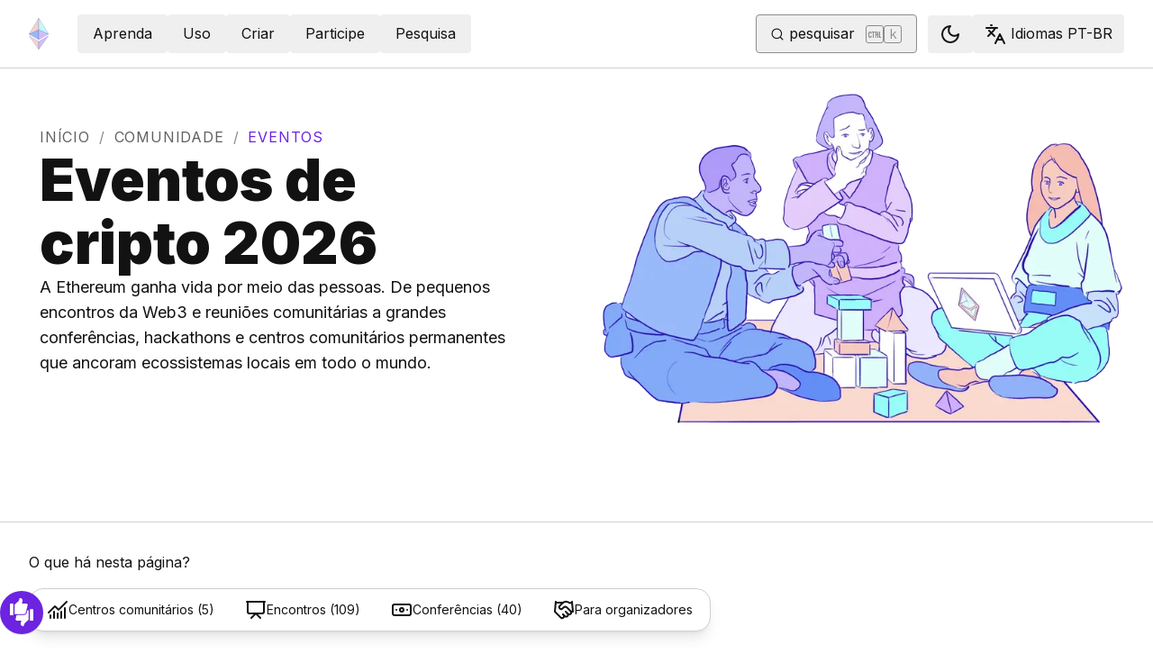

--- FILE ---
content_type: text/html; charset=utf-8
request_url: https://ethereum.org/pt-br/community/events/
body_size: 62315
content:
<!DOCTYPE html><html lang="pt-br" class="__variable_f367f3 __variable_21eb4d"><head><meta charSet="utf-8"/><meta name="viewport" content="width=device-width, initial-scale=1"/><link rel="preload" href="/_next/static/media/d3ebbfd689654d3a-s.p.woff2" as="font" crossorigin="" type="font/woff2"/><link rel="preload" href="/_next/static/media/e4af272ccee01ff0-s.p.woff2" as="font" crossorigin="" type="font/woff2"/><link rel="preload" as="image" imageSrcSet="/_next/image/?url=%2F_next%2Fstatic%2Fmedia%2Fenterprise-eth.d2a3f314.png&amp;w=640&amp;q=75 640w, /_next/image/?url=%2F_next%2Fstatic%2Fmedia%2Fenterprise-eth.d2a3f314.png&amp;w=750&amp;q=75 750w, /_next/image/?url=%2F_next%2Fstatic%2Fmedia%2Fenterprise-eth.d2a3f314.png&amp;w=828&amp;q=75 828w, /_next/image/?url=%2F_next%2Fstatic%2Fmedia%2Fenterprise-eth.d2a3f314.png&amp;w=1080&amp;q=75 1080w, /_next/image/?url=%2F_next%2Fstatic%2Fmedia%2Fenterprise-eth.d2a3f314.png&amp;w=1200&amp;q=75 1200w, /_next/image/?url=%2F_next%2Fstatic%2Fmedia%2Fenterprise-eth.d2a3f314.png&amp;w=1504&amp;q=75 1504w, /_next/image/?url=%2F_next%2Fstatic%2Fmedia%2Fenterprise-eth.d2a3f314.png&amp;w=1920&amp;q=75 1920w" imageSizes="(max-width: 992px) 100vw, 768px" fetchPriority="high"/><link rel="stylesheet" href="/_next/static/css/552ca77128d67218.css" data-precedence="next"/><link rel="stylesheet" href="/_next/static/css/c9fa1de979927339.css" data-precedence="next"/><link rel="stylesheet" href="/_next/static/css/66d68b75fe06cd46.css" data-precedence="next"/><link rel="stylesheet" href="/_next/static/css/0d550095e2ef6039.css" data-precedence="next"/><link rel="preload" as="script" fetchPriority="low" href="/_next/static/chunks/webpack-77467596e7701475.js"/><script src="/_next/static/chunks/200c5ccf-e3ae481ab5c71207.js" async=""></script><script src="/_next/static/chunks/5045-91dcd80f2cfddadb.js" async=""></script><script src="/_next/static/chunks/main-app-7aa7876bfc21f1e0.js" async=""></script><script src="/_next/static/chunks/app/global-error-271584dc769bd4bf.js" async=""></script><script src="/_next/static/chunks/200-b397aab9cf61d7a1.js" async=""></script><script src="/_next/static/chunks/2712-5baa935bdf0397a5.js" async=""></script><script src="/_next/static/chunks/537-c4495d38688a8eea.js" async=""></script><script src="/_next/static/chunks/5017-2bed240c0bcb4404.js" async=""></script><script src="/_next/static/chunks/9161-1cda1fda3c86b6cc.js" async=""></script><script src="/_next/static/chunks/6373-aae902e6d599c7e2.js" async=""></script><script src="/_next/static/chunks/4400-a0201035575302aa.js" async=""></script><script src="/_next/static/chunks/5049-b3bbf67bc2b30b4e.js" async=""></script><script src="/_next/static/chunks/2707-1fca80ca2016f7ca.js" async=""></script><script src="/_next/static/chunks/4141-3cc837778656991c.js" async=""></script><script src="/_next/static/chunks/6204-603bce2a025a8f57.js" async=""></script><script src="/_next/static/chunks/8628-1f751f5604a085b8.js" async=""></script><script src="/_next/static/chunks/7935-edf19b9d1f3b54be.js" async=""></script><script src="/_next/static/chunks/6708-6ef9645aba718323.js" async=""></script><script src="/_next/static/chunks/app/%5Blocale%5D/layout-6fc8e2f9573cb567.js" async=""></script><script src="/_next/static/chunks/3421-9c674e2e8704f87c.js" async=""></script><script src="/_next/static/chunks/app/%5Blocale%5D/error-1794a7312e45a809.js" async=""></script><script src="/_next/static/chunks/app/%5Blocale%5D/not-found-80b7e579ba598d4e.js" async=""></script><script src="/_next/static/chunks/1bff33f1-ff9f428c3c776940.js" async=""></script><script src="/_next/static/chunks/6933-38ea77204527f0bb.js" async=""></script><script src="/_next/static/chunks/8732-c9d54744c0912d87.js" async=""></script><script src="/_next/static/chunks/3393-5382e1c71d70bb68.js" async=""></script><script src="/_next/static/chunks/1584-ef20ab53d7a14cf1.js" async=""></script><script src="/_next/static/chunks/4811-ad012e4624105ee2.js" async=""></script><script src="/_next/static/chunks/330-e6ddc29b0993bd93.js" async=""></script><script src="/_next/static/chunks/3043-51f7da37a6bf4b6c.js" async=""></script><script src="/_next/static/chunks/3791-80abd7a0d857dae8.js" async=""></script><script src="/_next/static/chunks/5229-2fdb62f24560ca24.js" async=""></script><script src="/_next/static/chunks/1354-9a8949d58d06eed1.js" async=""></script><script src="/_next/static/chunks/9615-651f18dcd9776a5a.js" async=""></script><script src="/_next/static/chunks/340-d836c584e686e5ac.js" async=""></script><script src="/_next/static/chunks/1835-b404d7b751f3d906.js" async=""></script><script src="/_next/static/chunks/2369-91f0e0d0540e92e2.js" async=""></script><script src="/_next/static/chunks/5917-17b0278b9cfcf02f.js" async=""></script><script src="/_next/static/chunks/app/%5Blocale%5D/%5B...slug%5D/page-f4272eac204c30d3.js" async=""></script><script src="/_next/static/chunks/3243-c081ffcb1ac2d36a.js" async=""></script><script src="/_next/static/chunks/2593-9336244cbe59d7a9.js" async=""></script><script src="/_next/static/chunks/5554-3aa812cfe4163bcd.js" async=""></script><script src="/_next/static/chunks/app/%5Blocale%5D/community/events/page-663270a439f3ab8c.js" async=""></script><title>Eventos de cripto 2026</title><meta name="description" content="Descubra as principais conferências de cripto e blockchain que moldam 2026. Explore os principais eventos da Ethereum, encontros da Web3 e reuniões globais."/><link rel="manifest" href="/manifest.json" crossorigin="use-credentials"/><meta name="sentry-trace" content="019c0a369f990d898f662a4c99842b7e-99996eeb77f0f4d5-1"/><meta name="baggage" content="sentry-environment=production,sentry-release=8b8a97d1b1f1a7c4019cbaef61f7a1648edc6423,sentry-public_key=30d994278023750a56dee7e6dd91f534,sentry-trace_id=019c0a369f990d898f662a4c99842b7e,sentry-org_id=4507651880845312,sentry-transaction=Layout.generateMetadata%20(%2F),sentry-sampled=true"/><meta name="docsearch:description" content="Descubra as principais conferências de cripto e blockchain que moldam 2026. Explore os principais eventos da Ethereum, encontros da Web3 e reuniões globais."/><link rel="canonical" href="https://ethereum.org/pt-br/community/events/"/><link rel="alternate" hrefLang="x-default" href="https://ethereum.org/community/events/"/><link rel="alternate" hrefLang="en" href="https://ethereum.org/community/events/"/><link rel="alternate" hrefLang="ar" href="https://ethereum.org/ar/community/events/"/><link rel="alternate" hrefLang="bn" href="https://ethereum.org/bn/community/events/"/><link rel="alternate" hrefLang="cs" href="https://ethereum.org/cs/community/events/"/><link rel="alternate" hrefLang="de" href="https://ethereum.org/de/community/events/"/><link rel="alternate" hrefLang="es" href="https://ethereum.org/es/community/events/"/><link rel="alternate" hrefLang="fr" href="https://ethereum.org/fr/community/events/"/><link rel="alternate" hrefLang="hi" href="https://ethereum.org/hi/community/events/"/><link rel="alternate" hrefLang="id" href="https://ethereum.org/id/community/events/"/><link rel="alternate" hrefLang="it" href="https://ethereum.org/it/community/events/"/><link rel="alternate" hrefLang="ja" href="https://ethereum.org/ja/community/events/"/><link rel="alternate" hrefLang="ko" href="https://ethereum.org/ko/community/events/"/><link rel="alternate" hrefLang="mr" href="https://ethereum.org/mr/community/events/"/><link rel="alternate" hrefLang="pl" href="https://ethereum.org/pl/community/events/"/><link rel="alternate" hrefLang="pt-br" href="https://ethereum.org/pt-br/community/events/"/><link rel="alternate" hrefLang="ru" href="https://ethereum.org/ru/community/events/"/><link rel="alternate" hrefLang="sw" href="https://ethereum.org/sw/community/events/"/><link rel="alternate" hrefLang="ta" href="https://ethereum.org/ta/community/events/"/><link rel="alternate" hrefLang="te" href="https://ethereum.org/te/community/events/"/><link rel="alternate" hrefLang="tr" href="https://ethereum.org/tr/community/events/"/><link rel="alternate" hrefLang="uk" href="https://ethereum.org/uk/community/events/"/><link rel="alternate" hrefLang="ur" href="https://ethereum.org/ur/community/events/"/><link rel="alternate" hrefLang="vi" href="https://ethereum.org/vi/community/events/"/><link rel="alternate" hrefLang="zh-tw" href="https://ethereum.org/zh-tw/community/events/"/><link rel="alternate" hrefLang="zh" href="https://ethereum.org/zh/community/events/"/><meta property="og:title" content="Eventos de cripto 2026"/><meta property="og:description" content="Descubra as principais conferências de cripto e blockchain que moldam 2026. Explore os principais eventos da Ethereum, encontros da Web3 e reuniões globais."/><meta property="og:url" content="https://ethereum.org/pt-br/community/events/"/><meta property="og:site_name" content="ethereum.org"/><meta property="og:locale" content="pt-br"/><meta property="og:image" content="https://ethereum.org/images/heroes/community-hero.png"/><meta property="og:type" content="website"/><meta name="twitter:card" content="summary_large_image"/><meta name="twitter:site" content="ethereum.org"/><meta name="twitter:creator" content="ethereum.org"/><meta name="twitter:title" content="Eventos de cripto 2026"/><meta name="twitter:description" content="Descubra as principais conferências de cripto e blockchain que moldam 2026. Explore os principais eventos da Ethereum, encontros da Web3 e reuniões globais."/><meta name="twitter:image" content="https://ethereum.org/images/heroes/community-hero.png"/><link rel="icon" href="/favicon.ico" type="image/x-icon" sizes="256x256"/><meta name="next-size-adjust"/><script src="/_next/static/chunks/polyfills-42372ed130431b0a.js" noModule=""></script></head><body><script>!function(){try{var d=document.documentElement,c=d.classList;c.remove('light','dark');var e=localStorage.getItem('theme');if('system'===e||(!e&&false)){var t='(prefers-color-scheme: dark)',m=window.matchMedia(t);if(m.media!==t||m.matches){d.style.colorScheme = 'dark';c.add('dark')}else{d.style.colorScheme = 'light';c.add('light')}}else if(e){c.add(e|| '')}else{c.add('light')}if(e==='light'||e==='dark'||!e)d.style.colorScheme=e||'light'}catch(e){}}()</script><!--$--><!--/$--><div class="bg-primary-low-contrast focus-within:p-4"><a class="absolute -top-14 rounded border bg-primary px-4 py-2 leading-8 text-background no-underline hover:no-underline focus:static" href="#main-content">Pular para o conteúdo principal</a></div><div class="mx-auto max-w-screen-2xl"><nav class="sticky top-0 z-sticky flex h-19 w-full max-w-screen-2xl items-center justify-between border-b bg-background p-4 md:items-stretch md:justify-normal xl:px-8" aria-label="Primário"><a aria-label="Início" data-testid="nav-logo" class="inline-flex items-center no-underline text-primary" href="/pt-br/"><svg xmlns="http://www.w3.org/2000/svg" width=".63em" height="1em" fill="none" class="text-[35px] opacity-85 hover:opacity-100" viewBox="0 0 115 182"><path fill="#F0CDC2" stroke="#1616B4" d="M57.505 181v-45.16L1.641 103.171z"></path><path fill="#C9B3F5" stroke="#1616B4" d="M57.69 181v-45.16l55.865-32.669z"></path><path fill="#88AAF1" stroke="#1616B4" d="M57.506 124.615V66.979L1 92.28z"></path><path fill="#C9B3F5" stroke="#1616B4" d="M57.69 124.615V66.979l56.506 25.302z"></path><path fill="#F0CDC2" stroke="#1616B4" d="M1 92.281 57.505 1v65.979z"></path><path fill="#B8FAF6" stroke="#1616B4" d="M114.196 92.281 57.691 1v65.979z"></path></svg></a><div class="ms-3 flex w-full justify-end md:justify-between xl:ms-8"><div class="me-8 flex w-full items-center gap-10 px-6 max-md:hidden"><div class="animate-pulse-light rounded bg-disabled opacity-5 dark:opacity-60 h-6 w-12 py-2"></div><div class="animate-pulse-light rounded bg-disabled opacity-5 dark:opacity-60 h-6 w-12 py-2"></div><div class="animate-pulse-light rounded bg-disabled opacity-5 dark:opacity-60 h-6 w-12 py-2"></div><div class="animate-pulse-light rounded bg-disabled opacity-5 dark:opacity-60 h-6 w-12 py-2"></div><div class="animate-pulse-light rounded bg-disabled opacity-5 dark:opacity-60 h-6 w-12 py-2"></div></div><div class="flex items-center gap-6 px-2 max-md:hidden xl:px-3"><div class="animate-pulse-light rounded bg-disabled opacity-5 dark:opacity-60 hidden h-6 w-[169px] xl:flex" data-label="search-xl"></div><div class="animate-pulse-light rounded bg-disabled opacity-5 dark:opacity-60 size-6 xl:hidden" data-label="search"></div></div><div class="flex items-center md:hidden"><div class="animate-pulse-light rounded bg-disabled opacity-5 dark:opacity-60 mx-2 size-6" data-label="search"></div><div class="animate-pulse-light rounded bg-disabled opacity-5 dark:opacity-60 ms-2 size-6" data-label="mobile-menu"></div></div></div></nav><script type="application/ld+json">{"@context":"https://schema.org","@graph":[{"@type":"WebPage","@id":"https://ethereum.org/pt-br/community/events/","name":"Eventos de cripto 2026","description":"Descubra as principais conferências de cripto e blockchain que moldam 2026. Explore os principais eventos da Ethereum, encontros da Web3 e reuniões globais.","url":"https://ethereum.org/pt-br/community/events/","inLanguage":"pt-br","contributor":[{"@type":"Person","name":"wackerow","url":"https://github.com/wackerow"},{"@type":"Person","name":"pettinarip","url":"https://github.com/pettinarip"}],"author":[{"@type":"Organization","name":"Ethereum Community","url":"https://github.com/ethereum/ethereum-org-website/graphs/contributors","description":"A global collective of open-source contributors."}],"isPartOf":{"@type":"WebSite","@id":"https://ethereum.org/#website","name":"ethereum.org","url":"https://ethereum.org"},"breadcrumb":{"@type":"BreadcrumbList","itemListElement":[{"@type":"ListItem","position":1,"name":"Home","item":"https://ethereum.org/pt-br/"},{"@type":"ListItem","position":2,"name":"Community","item":"https://ethereum.org/pt-br/community/"},{"@type":"ListItem","position":3,"name":"Eventos","item":"https://ethereum.org/pt-br/community/events/"}]},"publisher":{"@type":"Organization","@id":"https://ethereum.foundation/#organization","name":"Ethereum Foundation","url":"https://ethereum.foundation","ownershipFundingInfo":"https://ethereum.foundation/ef","logo":"https://ethereum.org/images/ef-logo.png","sameAs":["https://www.wikidata.org/wiki/Q114736857","https://www.crunchbase.com/organization/ethereum","https://x.com/ethereumfndn","https://www.linkedin.com/company/ethereum-foundation"]},"reviewedBy":{"@type":"Organization","@id":"https://ethereum.foundation/#organization","name":"Ethereum Foundation","url":"https://ethereum.foundation","ownershipFundingInfo":"https://ethereum.foundation/ef","logo":"https://ethereum.org/images/ef-logo.png","sameAs":["https://www.wikidata.org/wiki/Q114736857","https://www.crunchbase.com/organization/ethereum","https://x.com/ethereumfndn","https://www.linkedin.com/company/ethereum-foundation"]},"mainEntity":{"@id":"https://ethereum.org/pt-br/community/events/#sections"}},{"@type":"ItemList","@id":"https://ethereum.org/pt-br/community/events/#sections","name":"Eventos de cripto 2026","description":"Descubra as principais conferências de cripto e blockchain que moldam 2026. Explore os principais eventos da Ethereum, encontros da Web3 e reuniões globais.","url":"https://ethereum.org/pt-br/community/events/","numberOfItems":4,"itemListElement":[{"@type":"ListItem","position":1,"name":"Centros comunitários da Ethereum","description":"Você pode participar de sessões regulares de co-working e eventos comunitários nestes espaços permanentes, perfeitos para trabalhar, aprender, conectar e construir com inspiração.","url":"https://ethereum.org/pt-br/community/events/#community-hubs"},{"@type":"ListItem","position":2,"name":"Encontros da comunidade local da Ethereum","description":"Eventos organizados por grupos de entusiastas da Ethereum — uma chance para pessoas interessadas na Ethereum se reunirem, conversarem sobre a Ethereum e aprenderem sobre os desenvolvimentos recentes.","url":"https://ethereum.org/pt-br/community/events/meetups/"},{"@type":"ListItem","position":3,"name":"Próximas conferências da Ethereum","description":"Explore as conferências mais inspiradoras da comunidade Ethereum, onde construtores, pesquisadores e sonhadores se reúnem para aprender, se conectar e moldar o futuro.","url":"https://ethereum.org/pt-br/community/events/conferences/"},{"@type":"ListItem","position":4,"name":"Para organizadores de eventos","description":"Se você está planejando seu primeiro evento ou já organiza um encontro, workshop, hackathon ou reunião comunitária, existem muitos recursos e equipes úteis que podem fornecer orientação, suporte e recursos adicionais para que seu evento seja bem-sucedido e tenha o maior impacto possível.","url":"https://ethereum.org/pt-br/community/events/#for-organizers"}],"publisher":{"@type":"Organization","@id":"https://ethereum.foundation/#organization","name":"Ethereum Foundation","url":"https://ethereum.foundation","ownershipFundingInfo":"https://ethereum.foundation/ef","logo":"https://ethereum.org/images/ef-logo.png","sameAs":["https://www.wikidata.org/wiki/Q114736857","https://www.crunchbase.com/organization/ethereum","https://x.com/ethereumfndn","https://www.linkedin.com/company/ethereum-foundation"]},"reviewedBy":{"@type":"Organization","@id":"https://ethereum.foundation/#organization","name":"Ethereum Foundation","url":"https://ethereum.foundation","ownershipFundingInfo":"https://ethereum.foundation/ef","logo":"https://ethereum.org/images/ef-logo.png","sameAs":["https://www.wikidata.org/wiki/Q114736857","https://www.crunchbase.com/organization/ethereum","https://x.com/ethereumfndn","https://www.linkedin.com/company/ethereum-foundation"]}}]}</script><div class="mx-auto grid w-full max-w-screen-2xl grid-cols-1 items-center border-b pb-16 lg:grid-cols-2 max-lg:flex max-lg:flex-col-reverse"><div class="flex items-center justify-center lg:col-start-2 lg:h-full h-[300px] md:h-[400px]"><img alt="" fetchPriority="high" width="2512" height="1721" decoding="async" data-nimg="1" class="my-auto h-full max-h-[479px] w-full flex-auto object-contain md:flex-none" style="color:transparent;background-size:cover;background-position:50% 50%;background-repeat:no-repeat;background-image:url(&quot;data:image/svg+xml;charset=utf-8,%3Csvg xmlns=&#x27;http://www.w3.org/2000/svg&#x27; viewBox=&#x27;0 0 320 200&#x27;%3E%3Cfilter id=&#x27;b&#x27; color-interpolation-filters=&#x27;sRGB&#x27;%3E%3CfeGaussianBlur stdDeviation=&#x27;20&#x27;/%3E%3CfeColorMatrix values=&#x27;1 0 0 0 0 0 1 0 0 0 0 0 1 0 0 0 0 0 100 -1&#x27; result=&#x27;s&#x27;/%3E%3CfeFlood x=&#x27;0&#x27; y=&#x27;0&#x27; width=&#x27;100%25&#x27; height=&#x27;100%25&#x27;/%3E%3CfeComposite operator=&#x27;out&#x27; in=&#x27;s&#x27;/%3E%3CfeComposite in2=&#x27;SourceGraphic&#x27;/%3E%3CfeGaussianBlur stdDeviation=&#x27;20&#x27;/%3E%3C/filter%3E%3Cimage width=&#x27;100%25&#x27; height=&#x27;100%25&#x27; x=&#x27;0&#x27; y=&#x27;0&#x27; preserveAspectRatio=&#x27;none&#x27; style=&#x27;filter: url(%23b);&#x27; href=&#x27;[data-uri]&#x27;/%3E%3C/svg%3E&quot;)" sizes="(max-width: 992px) 100vw, 768px" srcSet="/_next/image/?url=%2F_next%2Fstatic%2Fmedia%2Fenterprise-eth.d2a3f314.png&amp;w=640&amp;q=75 640w, /_next/image/?url=%2F_next%2Fstatic%2Fmedia%2Fenterprise-eth.d2a3f314.png&amp;w=750&amp;q=75 750w, /_next/image/?url=%2F_next%2Fstatic%2Fmedia%2Fenterprise-eth.d2a3f314.png&amp;w=828&amp;q=75 828w, /_next/image/?url=%2F_next%2Fstatic%2Fmedia%2Fenterprise-eth.d2a3f314.png&amp;w=1080&amp;q=75 1080w, /_next/image/?url=%2F_next%2Fstatic%2Fmedia%2Fenterprise-eth.d2a3f314.png&amp;w=1200&amp;q=75 1200w, /_next/image/?url=%2F_next%2Fstatic%2Fmedia%2Fenterprise-eth.d2a3f314.png&amp;w=1504&amp;q=75 1504w, /_next/image/?url=%2F_next%2Fstatic%2Fmedia%2Fenterprise-eth.d2a3f314.png&amp;w=1920&amp;q=75 1920w" src="/_next/image/?url=%2F_next%2Fstatic%2Fmedia%2Fenterprise-eth.d2a3f314.png&amp;w=1920&amp;q=75"/></div><div class="flex h-full flex-col gap-9 p-8 lg:col-start-1 lg:row-start-1 lg:px-11 lg:py-16"><nav aria-label="breadcrumb" dir="ltr"><ol class="m-0 flex list-none flex-wrap items-center tracking-wider"><li class="m-0 inline-flex items-center gap-1.5 tracking-wider"><a class="uppercase !text-body-medium no-underline transition-colors hover:!text-primary" href="/pt-br/">Início</a></li><li role="presentation" aria-hidden="true" class="m-0 me-[0.625rem] ms-[0.625rem] text-gray-400">/</li><li class="m-0 inline-flex items-center gap-1.5 tracking-wider"><a class="uppercase !text-body-medium no-underline transition-colors hover:!text-primary" href="/pt-br/community/">Comunidade</a></li><li role="presentation" aria-hidden="true" class="m-0 me-[0.625rem] ms-[0.625rem] text-gray-400">/</li><li class="m-0 inline-flex items-center gap-1.5 tracking-wider"><span role="link" aria-disabled="true" aria-current="page" class="uppercase text-primary">Eventos</span></li></ol></nav><div class="flex flex-col gap-6"><h1 class="text-4xl font-black lg:text-7xl">Eventos de cripto 2026</h1><p class="text-lg">A Ethereum ganha vida por meio das pessoas. De pequenos encontros da Web3 e reuniões comunitárias a grandes conferências, hackathons e centros comunitários permanentes que ancoram ecossistemas locais em todo o mundo.</p></div></div></div><div class="sticky z-dropdown top-6 space-y-4 p-4 md:top-2 md:p-8"><p>O que há nesta página?</p><div class="flex w-full justify-start [&amp;&gt;nav]:mx-0 [&amp;&gt;nav]:w-fit"><nav class="mx-4 flex w-full max-w-full gap-1 overflow-x-auto rounded-2xl border bg-background p-0.5 shadow md:max-w-[calc(100%-2rem)] md:shadow-lg lg:w-auto"><a data-secondary="true" class="inline-flex gap-2 items-center justify-center border border-solid transition [&amp;&gt;svg]:flex-shrink-0 text-primary hover:!text-primary-hover focus-visible:outline focus-visible:outline-primary-hover focus-visible:outline-4 focus-visible:-outline-offset-1 active:text-primary-hover active:shadow-none disabled:pointer-events-none disabled:text-disabled [&amp;[data-secondary=&#x27;true&#x27;]]:text-body border-transparent hover:shadow-none min-h-10.5 [&amp;&gt;svg]:size-6 no-underline hover:no-underline [&amp;_[data-label=&#x27;arrow&#x27;]]:ms-0 relative flex-shrink-0 text-nowrap rounded-xl px-4 py-2 text-sm [&amp;_svg]:shrink-0 [&amp;_svg]:text-sm" href="#community-hubs"><span class="relative z-10 text-lg"><svg xmlns="http://www.w3.org/2000/svg" width="24" height="24" viewBox="0 0 24 24" fill="none" stroke="currentColor" stroke-width="2" stroke-linecap="round" stroke-linejoin="round" class="lucide lucide-chart-no-axes-combined" aria-hidden="true"><path d="M12 16v5"></path><path d="M16 14v7"></path><path d="M20 10v11"></path><path d="m22 3-8.646 8.646a.5.5 0 0 1-.708 0L9.354 8.354a.5.5 0 0 0-.707 0L2 15"></path><path d="M4 18v3"></path><path d="M8 14v7"></path></svg></span><span class="relative z-10">Centros comunitários (5)</span></a><a data-secondary="true" class="inline-flex gap-2 items-center justify-center border border-solid transition [&amp;&gt;svg]:flex-shrink-0 text-primary hover:!text-primary-hover focus-visible:outline focus-visible:outline-primary-hover focus-visible:outline-4 focus-visible:-outline-offset-1 active:text-primary-hover active:shadow-none disabled:pointer-events-none disabled:text-disabled [&amp;[data-secondary=&#x27;true&#x27;]]:text-body border-transparent hover:shadow-none min-h-10.5 [&amp;&gt;svg]:size-6 no-underline hover:no-underline [&amp;_[data-label=&#x27;arrow&#x27;]]:ms-0 relative flex-shrink-0 text-nowrap rounded-xl px-4 py-2 text-sm [&amp;_svg]:shrink-0 [&amp;_svg]:text-sm" href="#meetups"><span class="relative z-10 text-lg"><svg xmlns="http://www.w3.org/2000/svg" width="24" height="24" viewBox="0 0 24 24" fill="none" stroke="currentColor" stroke-width="2" stroke-linecap="round" stroke-linejoin="round" class="lucide lucide-presentation" aria-hidden="true"><path d="M2 3h20"></path><path d="M21 3v11a2 2 0 0 1-2 2H5a2 2 0 0 1-2-2V3"></path><path d="m7 21 5-5 5 5"></path></svg></span><span class="relative z-10">Encontros (109)</span></a><a data-secondary="true" class="inline-flex gap-2 items-center justify-center border border-solid transition [&amp;&gt;svg]:flex-shrink-0 text-primary hover:!text-primary-hover focus-visible:outline focus-visible:outline-primary-hover focus-visible:outline-4 focus-visible:-outline-offset-1 active:text-primary-hover active:shadow-none disabled:pointer-events-none disabled:text-disabled [&amp;[data-secondary=&#x27;true&#x27;]]:text-body border-transparent hover:shadow-none min-h-10.5 [&amp;&gt;svg]:size-6 no-underline hover:no-underline [&amp;_[data-label=&#x27;arrow&#x27;]]:ms-0 relative flex-shrink-0 text-nowrap rounded-xl px-4 py-2 text-sm [&amp;_svg]:shrink-0 [&amp;_svg]:text-sm" href="#conferences"><span class="relative z-10 text-lg"><svg xmlns="http://www.w3.org/2000/svg" width="24" height="24" viewBox="0 0 24 24" fill="none" stroke="currentColor" stroke-width="2" stroke-linecap="round" stroke-linejoin="round" class="lucide lucide-banknote" aria-hidden="true"><rect width="20" height="12" x="2" y="6" rx="2"></rect><circle cx="12" cy="12" r="2"></circle><path d="M6 12h.01M18 12h.01"></path></svg></span><span class="relative z-10">Conferências (40)</span></a><a data-secondary="true" class="inline-flex gap-2 items-center justify-center border border-solid transition [&amp;&gt;svg]:flex-shrink-0 text-primary hover:!text-primary-hover focus-visible:outline focus-visible:outline-primary-hover focus-visible:outline-4 focus-visible:-outline-offset-1 active:text-primary-hover active:shadow-none disabled:pointer-events-none disabled:text-disabled [&amp;[data-secondary=&#x27;true&#x27;]]:text-body border-transparent hover:shadow-none min-h-10.5 [&amp;&gt;svg]:size-6 no-underline hover:no-underline [&amp;_[data-label=&#x27;arrow&#x27;]]:ms-0 relative flex-shrink-0 text-nowrap rounded-xl px-4 py-2 text-sm [&amp;_svg]:shrink-0 [&amp;_svg]:text-sm" href="#for-organizers"><span class="relative z-10 text-lg"><svg xmlns="http://www.w3.org/2000/svg" width="24" height="24" viewBox="0 0 24 24" fill="none" stroke="currentColor" stroke-width="2" stroke-linecap="round" stroke-linejoin="round" class="lucide lucide-handshake" aria-hidden="true"><path d="m11 17 2 2a1 1 0 1 0 3-3"></path><path d="m14 14 2.5 2.5a1 1 0 1 0 3-3l-3.88-3.88a3 3 0 0 0-4.24 0l-.88.88a1 1 0 1 1-3-3l2.81-2.81a5.79 5.79 0 0 1 7.06-.87l.47.28a2 2 0 0 0 1.42.25L21 4"></path><path d="m21 3 1 11h-2"></path><path d="M3 3 2 14l6.5 6.5a1 1 0 1 0 3-3"></path><path d="M3 4h8"></path></svg></span><span class="relative z-10">Para organizadores</span></a></nav></div></div><article id="main-content" class="scroll-mt-24 [&amp;_section]:scroll-mt-24 space-y-20 px-4 py-10 md:px-8"><section class="w-full scroll-mt-24 lg:scroll-mt-28" id="highlights"><h2 class="mb-6 font-bold">Principais conferências de blockchain</h2><div class="-mx-[var(--edge-spacing)] 2xl:[mask-image:linear-gradient(to_right,transparent,white_var(--edge-mask-size),white_calc(100%-var(--edge-mask-size)),transparent)] [--edge-spacing:1rem] md:[--edge-spacing:2rem] [--edge-overflow-y-pad:1.5rem] [--edge-mask-size:2rem]"><div class="-my-[var(--edge-overflow-y-pad)] py-[var(--edge-overflow-y-pad)] flex overflow-x-auto snap-x snap-mandatory scroll-ps-[var(--edge-spacing)] scroll-pe-[var(--edge-spacing)]"><div class="shrink-0 snap-start first:ms-[var(--edge-spacing)] last:me-[var(--edge-spacing)] ms-6 w-[calc(100%-4rem)] max-w-md md:min-w-96 md:flex-1 lg:max-w-[33%]"><div class="relative z-10 group w-full rounded-xl p-3 hover:bg-background-highlight"><a target="_blank" rel="noopener noreferrer" class="relative before:absolute before:left-0 before:top-0 before:z-0 before:block before:h-full before:w-full before:cursor-pointer before:content-[&#x27;&#x27;] space-y-6 text-body no-underline" href="https://ethdenver.com"><div class="relative h-[200px] w-full overflow-hidden rounded-xl bg-gradient-to-b from-body/5 to-body/10 dark:from-body/10 dark:to-body/20"><img alt="ETHDenver banner" loading="lazy" decoding="async" data-nimg="fill" class="object-cover" style="position:absolute;height:100%;width:100%;left:0;top:0;right:0;bottom:0;color:transparent" sizes="100vw" srcSet="/_next/image/?url=https%3A%2F%2Fpvvrtckedmrkyzfxubkk.supabase.co%2Fstorage%2Fv1%2Fobject%2Fpublic%2Fbanners%2FETHDenver.png&amp;w=640&amp;q=75 640w, /_next/image/?url=https%3A%2F%2Fpvvrtckedmrkyzfxubkk.supabase.co%2Fstorage%2Fv1%2Fobject%2Fpublic%2Fbanners%2FETHDenver.png&amp;w=750&amp;q=75 750w, /_next/image/?url=https%3A%2F%2Fpvvrtckedmrkyzfxubkk.supabase.co%2Fstorage%2Fv1%2Fobject%2Fpublic%2Fbanners%2FETHDenver.png&amp;w=828&amp;q=75 828w, /_next/image/?url=https%3A%2F%2Fpvvrtckedmrkyzfxubkk.supabase.co%2Fstorage%2Fv1%2Fobject%2Fpublic%2Fbanners%2FETHDenver.png&amp;w=1080&amp;q=75 1080w, /_next/image/?url=https%3A%2F%2Fpvvrtckedmrkyzfxubkk.supabase.co%2Fstorage%2Fv1%2Fobject%2Fpublic%2Fbanners%2FETHDenver.png&amp;w=1200&amp;q=75 1200w, /_next/image/?url=https%3A%2F%2Fpvvrtckedmrkyzfxubkk.supabase.co%2Fstorage%2Fv1%2Fobject%2Fpublic%2Fbanners%2FETHDenver.png&amp;w=1504&amp;q=75 1504w, /_next/image/?url=https%3A%2F%2Fpvvrtckedmrkyzfxubkk.supabase.co%2Fstorage%2Fv1%2Fobject%2Fpublic%2Fbanners%2FETHDenver.png&amp;w=1920&amp;q=75 1920w" src="/_next/image/?url=https%3A%2F%2Fpvvrtckedmrkyzfxubkk.supabase.co%2Fstorage%2Fv1%2Fobject%2Fpublic%2Fbanners%2FETHDenver.png&amp;w=1920&amp;q=75"/></div><div class="flex gap-3"><div class="flex size-16 shrink-0 overflow-hidden rounded-lg"><img alt="ETHDenver" loading="lazy" width="64" height="64" decoding="async" data-nimg="1" class="size-full object-contain" style="color:transparent" srcSet="/_next/image/?url=https%3A%2F%2Fpvvrtckedmrkyzfxubkk.supabase.co%2Fstorage%2Fv1%2Fobject%2Fpublic%2Fevents%2FETHDenver.png&amp;w=64&amp;q=75 1x, /_next/image/?url=https%3A%2F%2Fpvvrtckedmrkyzfxubkk.supabase.co%2Fstorage%2Fv1%2Fobject%2Fpublic%2Fevents%2FETHDenver.png&amp;w=128&amp;q=75 2x" src="/_next/image/?url=https%3A%2F%2Fpvvrtckedmrkyzfxubkk.supabase.co%2Fstorage%2Fv1%2Fobject%2Fpublic%2Fevents%2FETHDenver.png&amp;w=128&amp;q=75"/></div><div class="space-y-1"><h3>ETHDenver</h3><p class="text-sm text-body-medium">Denver, USA</p><p class="text-sm text-body-medium">17 – 21 de fev.</p></div></div><span class="sr-only">opens in a new tab</span></a></div></div><div class="shrink-0 snap-start first:ms-[var(--edge-spacing)] last:me-[var(--edge-spacing)] ms-6 w-[calc(100%-4rem)] max-w-md md:min-w-96 md:flex-1 lg:max-w-[33%]"><div class="relative z-10 group w-full rounded-xl p-3 hover:bg-background-highlight"><a target="_blank" rel="noopener noreferrer" class="relative before:absolute before:left-0 before:top-0 before:z-0 before:block before:h-full before:w-full before:cursor-pointer before:content-[&#x27;&#x27;] space-y-6 text-body no-underline" href="https://ethcc.io"><div class="relative h-[200px] w-full overflow-hidden rounded-xl bg-gradient-to-b from-body/5 to-body/10 dark:from-body/10 dark:to-body/20"><img alt="ETHCC banner" loading="lazy" decoding="async" data-nimg="fill" class="object-cover" style="position:absolute;height:100%;width:100%;left:0;top:0;right:0;bottom:0;color:transparent" sizes="100vw" srcSet="/_next/image/?url=https%3A%2F%2Fpvvrtckedmrkyzfxubkk.supabase.co%2Fstorage%2Fv1%2Fobject%2Fpublic%2Fbanners%2FETHCC.png&amp;w=640&amp;q=75 640w, /_next/image/?url=https%3A%2F%2Fpvvrtckedmrkyzfxubkk.supabase.co%2Fstorage%2Fv1%2Fobject%2Fpublic%2Fbanners%2FETHCC.png&amp;w=750&amp;q=75 750w, /_next/image/?url=https%3A%2F%2Fpvvrtckedmrkyzfxubkk.supabase.co%2Fstorage%2Fv1%2Fobject%2Fpublic%2Fbanners%2FETHCC.png&amp;w=828&amp;q=75 828w, /_next/image/?url=https%3A%2F%2Fpvvrtckedmrkyzfxubkk.supabase.co%2Fstorage%2Fv1%2Fobject%2Fpublic%2Fbanners%2FETHCC.png&amp;w=1080&amp;q=75 1080w, /_next/image/?url=https%3A%2F%2Fpvvrtckedmrkyzfxubkk.supabase.co%2Fstorage%2Fv1%2Fobject%2Fpublic%2Fbanners%2FETHCC.png&amp;w=1200&amp;q=75 1200w, /_next/image/?url=https%3A%2F%2Fpvvrtckedmrkyzfxubkk.supabase.co%2Fstorage%2Fv1%2Fobject%2Fpublic%2Fbanners%2FETHCC.png&amp;w=1504&amp;q=75 1504w, /_next/image/?url=https%3A%2F%2Fpvvrtckedmrkyzfxubkk.supabase.co%2Fstorage%2Fv1%2Fobject%2Fpublic%2Fbanners%2FETHCC.png&amp;w=1920&amp;q=75 1920w" src="/_next/image/?url=https%3A%2F%2Fpvvrtckedmrkyzfxubkk.supabase.co%2Fstorage%2Fv1%2Fobject%2Fpublic%2Fbanners%2FETHCC.png&amp;w=1920&amp;q=75"/></div><div class="flex gap-3"><div class="flex size-16 shrink-0 overflow-hidden rounded-lg"><img alt="ETHCC" loading="lazy" width="64" height="64" decoding="async" data-nimg="1" class="size-full object-contain" style="color:transparent" srcSet="/_next/image/?url=https%3A%2F%2Fpvvrtckedmrkyzfxubkk.supabase.co%2Fstorage%2Fv1%2Fobject%2Fpublic%2Fevents%2FETHCC.png&amp;w=64&amp;q=75 1x, /_next/image/?url=https%3A%2F%2Fpvvrtckedmrkyzfxubkk.supabase.co%2Fstorage%2Fv1%2Fobject%2Fpublic%2Fevents%2FETHCC.png&amp;w=128&amp;q=75 2x" src="/_next/image/?url=https%3A%2F%2Fpvvrtckedmrkyzfxubkk.supabase.co%2Fstorage%2Fv1%2Fobject%2Fpublic%2Fevents%2FETHCC.png&amp;w=128&amp;q=75"/></div><div class="space-y-1"><h3>ETHCC</h3><p class="text-sm text-body-medium">Cannes, France</p><p class="text-sm text-body-medium">30 de mar. – 2 de abr.</p></div></div><span class="sr-only">opens in a new tab</span></a></div></div><div class="shrink-0 snap-start first:ms-[var(--edge-spacing)] last:me-[var(--edge-spacing)] ms-6 w-[calc(100%-4rem)] max-w-md md:min-w-96 md:flex-1 lg:max-w-[33%]"><div class="relative z-10 group w-full rounded-xl p-3 hover:bg-background-highlight"><a target="_blank" rel="noopener noreferrer" class="relative before:absolute before:left-0 before:top-0 before:z-0 before:block before:h-full before:w-full before:cursor-pointer before:content-[&#x27;&#x27;] space-y-6 text-body no-underline" href="https://ethglobal.com/events/cannes2026"><div class="relative h-[200px] w-full overflow-hidden rounded-xl bg-gradient-to-b from-body/5 to-body/10 dark:from-body/10 dark:to-body/20"><img alt="ETHGlobal Cannes banner" loading="lazy" decoding="async" data-nimg="fill" class="object-cover" style="position:absolute;height:100%;width:100%;left:0;top:0;right:0;bottom:0;color:transparent" sizes="100vw" srcSet="/_next/image/?url=https%3A%2F%2Fpvvrtckedmrkyzfxubkk.supabase.co%2Fstorage%2Fv1%2Fobject%2Fpublic%2Fbanners%2FETHGlobal%2520Cannes.png&amp;w=640&amp;q=75 640w, /_next/image/?url=https%3A%2F%2Fpvvrtckedmrkyzfxubkk.supabase.co%2Fstorage%2Fv1%2Fobject%2Fpublic%2Fbanners%2FETHGlobal%2520Cannes.png&amp;w=750&amp;q=75 750w, /_next/image/?url=https%3A%2F%2Fpvvrtckedmrkyzfxubkk.supabase.co%2Fstorage%2Fv1%2Fobject%2Fpublic%2Fbanners%2FETHGlobal%2520Cannes.png&amp;w=828&amp;q=75 828w, /_next/image/?url=https%3A%2F%2Fpvvrtckedmrkyzfxubkk.supabase.co%2Fstorage%2Fv1%2Fobject%2Fpublic%2Fbanners%2FETHGlobal%2520Cannes.png&amp;w=1080&amp;q=75 1080w, /_next/image/?url=https%3A%2F%2Fpvvrtckedmrkyzfxubkk.supabase.co%2Fstorage%2Fv1%2Fobject%2Fpublic%2Fbanners%2FETHGlobal%2520Cannes.png&amp;w=1200&amp;q=75 1200w, /_next/image/?url=https%3A%2F%2Fpvvrtckedmrkyzfxubkk.supabase.co%2Fstorage%2Fv1%2Fobject%2Fpublic%2Fbanners%2FETHGlobal%2520Cannes.png&amp;w=1504&amp;q=75 1504w, /_next/image/?url=https%3A%2F%2Fpvvrtckedmrkyzfxubkk.supabase.co%2Fstorage%2Fv1%2Fobject%2Fpublic%2Fbanners%2FETHGlobal%2520Cannes.png&amp;w=1920&amp;q=75 1920w" src="/_next/image/?url=https%3A%2F%2Fpvvrtckedmrkyzfxubkk.supabase.co%2Fstorage%2Fv1%2Fobject%2Fpublic%2Fbanners%2FETHGlobal%2520Cannes.png&amp;w=1920&amp;q=75"/></div><div class="flex gap-3"><div class="flex size-16 shrink-0 overflow-hidden rounded-lg"><img alt="ETHGlobal Cannes" loading="lazy" width="64" height="64" decoding="async" data-nimg="1" class="size-full object-contain" style="color:transparent" srcSet="/_next/image/?url=https%3A%2F%2Fpvvrtckedmrkyzfxubkk.supabase.co%2Fstorage%2Fv1%2Fobject%2Fpublic%2Fevents%2FETHGlobal%2520Cannes.png&amp;w=64&amp;q=75 1x, /_next/image/?url=https%3A%2F%2Fpvvrtckedmrkyzfxubkk.supabase.co%2Fstorage%2Fv1%2Fobject%2Fpublic%2Fevents%2FETHGlobal%2520Cannes.png&amp;w=128&amp;q=75 2x" src="/_next/image/?url=https%3A%2F%2Fpvvrtckedmrkyzfxubkk.supabase.co%2Fstorage%2Fv1%2Fobject%2Fpublic%2Fevents%2FETHGlobal%2520Cannes.png&amp;w=128&amp;q=75"/></div><div class="space-y-1"><h3>ETHGlobal Cannes</h3><p class="text-sm text-body-medium">Cannes, France</p><p class="text-sm text-body-medium">3 – 5 de abr.</p></div></div><span class="sr-only">opens in a new tab</span></a></div></div></div></div></section><section class="w-full scroll-mt-24 lg:scroll-mt-28 !scroll-mt-36 lg:!scroll-mt-40 space-y-8" id="community-hubs"><div class="space-y-2"><h2>Centros comunitários da Ethereum</h2><p class="max-w-4xl">Você pode participar de sessões regulares de co-working e eventos comunitários nestes espaços permanentes, perfeitos para trabalhar, aprender, conectar e construir com inspiração.</p></div><div class="-mx-[var(--edge-spacing)] 2xl:[mask-image:linear-gradient(to_right,transparent,white_var(--edge-mask-size),white_calc(100%-var(--edge-mask-size)),transparent)] [--edge-spacing:1rem] md:[--edge-spacing:2rem] [--edge-overflow-y-pad:1.5rem] [--edge-mask-size:2rem]"><div class="-my-[var(--edge-overflow-y-pad)] py-[var(--edge-overflow-y-pad)] flex overflow-x-auto snap-x snap-mandatory scroll-ps-[var(--edge-spacing)] scroll-pe-[var(--edge-spacing)]"><div class="shrink-0 snap-start first:ms-[var(--edge-spacing)] last:me-[var(--edge-spacing)] ms-6 w-[calc(100%-4rem)] max-w-96 md:w-96 lg:max-w-[30%] xl:max-w-[22%] flex flex-col justify-between gap-4 rounded-4xl border p-8 shadow-lg bg-gradient-to-b from-[#667BBC]/5 to-[#667BBC]/10 dark:from-[#667BBC]/20 dark:to-[#667BBC]/10 border-[#667BBC]/20"><div class="space-y-2"><div class="grid size-fit shrink-0 place-items-center overflow-hidden rounded-full"><img alt="" loading="lazy" width="288" height="288" decoding="async" data-nimg="1" class="size-24 object-cover object-center" style="color:transparent;background-size:cover;background-position:50% 50%;background-repeat:no-repeat;background-image:url(&quot;data:image/svg+xml;charset=utf-8,%3Csvg xmlns=&#x27;http://www.w3.org/2000/svg&#x27; viewBox=&#x27;0 0 320 320&#x27;%3E%3Cfilter id=&#x27;b&#x27; color-interpolation-filters=&#x27;sRGB&#x27;%3E%3CfeGaussianBlur stdDeviation=&#x27;20&#x27;/%3E%3CfeColorMatrix values=&#x27;1 0 0 0 0 0 1 0 0 0 0 0 1 0 0 0 0 0 100 -1&#x27; result=&#x27;s&#x27;/%3E%3CfeFlood x=&#x27;0&#x27; y=&#x27;0&#x27; width=&#x27;100%25&#x27; height=&#x27;100%25&#x27;/%3E%3CfeComposite operator=&#x27;out&#x27; in=&#x27;s&#x27;/%3E%3CfeComposite in2=&#x27;SourceGraphic&#x27;/%3E%3CfeGaussianBlur stdDeviation=&#x27;20&#x27;/%3E%3C/filter%3E%3Cimage width=&#x27;100%25&#x27; height=&#x27;100%25&#x27; x=&#x27;0&#x27; y=&#x27;0&#x27; preserveAspectRatio=&#x27;none&#x27; style=&#x27;filter: url(%23b);&#x27; href=&#x27;[data-uri]&#x27;/%3E%3C/svg%3E&quot;)" sizes="6rem" srcSet="/_next/image/?url=%2F_next%2Fstatic%2Fmedia%2Flondon-hub-banner.00f56f33.png&amp;w=16&amp;q=75 16w, /_next/image/?url=%2F_next%2Fstatic%2Fmedia%2Flondon-hub-banner.00f56f33.png&amp;w=32&amp;q=75 32w, /_next/image/?url=%2F_next%2Fstatic%2Fmedia%2Flondon-hub-banner.00f56f33.png&amp;w=48&amp;q=75 48w, /_next/image/?url=%2F_next%2Fstatic%2Fmedia%2Flondon-hub-banner.00f56f33.png&amp;w=64&amp;q=75 64w, /_next/image/?url=%2F_next%2Fstatic%2Fmedia%2Flondon-hub-banner.00f56f33.png&amp;w=96&amp;q=75 96w, /_next/image/?url=%2F_next%2Fstatic%2Fmedia%2Flondon-hub-banner.00f56f33.png&amp;w=128&amp;q=75 128w, /_next/image/?url=%2F_next%2Fstatic%2Fmedia%2Flondon-hub-banner.00f56f33.png&amp;w=256&amp;q=75 256w, /_next/image/?url=%2F_next%2Fstatic%2Fmedia%2Flondon-hub-banner.00f56f33.png&amp;w=384&amp;q=75 384w, /_next/image/?url=%2F_next%2Fstatic%2Fmedia%2Flondon-hub-banner.00f56f33.png&amp;w=640&amp;q=75 640w, /_next/image/?url=%2F_next%2Fstatic%2Fmedia%2Flondon-hub-banner.00f56f33.png&amp;w=750&amp;q=75 750w, /_next/image/?url=%2F_next%2Fstatic%2Fmedia%2Flondon-hub-banner.00f56f33.png&amp;w=828&amp;q=75 828w, /_next/image/?url=%2F_next%2Fstatic%2Fmedia%2Flondon-hub-banner.00f56f33.png&amp;w=1080&amp;q=75 1080w, /_next/image/?url=%2F_next%2Fstatic%2Fmedia%2Flondon-hub-banner.00f56f33.png&amp;w=1200&amp;q=75 1200w, /_next/image/?url=%2F_next%2Fstatic%2Fmedia%2Flondon-hub-banner.00f56f33.png&amp;w=1504&amp;q=75 1504w, /_next/image/?url=%2F_next%2Fstatic%2Fmedia%2Flondon-hub-banner.00f56f33.png&amp;w=1920&amp;q=75 1920w" src="/_next/image/?url=%2F_next%2Fstatic%2Fmedia%2Flondon-hub-banner.00f56f33.png&amp;w=1920&amp;q=75"/></div><h3 class="text-2xl font-bold">London</h3><div class="space-y-[1lh]"><p>Um andar dedicado para construtores, pesquisadores, criadores, estudantes e exploradores da Ethereum no Encode Club.</p><p>Participe do co-working diário e de eventos regulares.</p></div></div><div class="mt-auto flex justify-between gap-6"><a target="_blank" rel="noopener noreferrer" class="relative font-bold no-underline" href="https://hub.encode.club/ethereum">Inscrição para co-working<span class="sr-only">opens in a new tab</span><svg xmlns="http://www.w3.org/2000/svg" width="24" height="24" viewBox="0 0 24 24" fill="none" stroke="currentColor" stroke-width="2" stroke-linecap="round" stroke-linejoin="round" class="lucide lucide-external-link !mb-0.5 ms-1 inline-block size-[0.875em] max-h-4 max-w-4 shrink-0" aria-hidden="true" data-label="arrow"><path d="M15 3h6v6"></path><path d="M10 14 21 3"></path><path d="M18 13v6a2 2 0 0 1-2 2H5a2 2 0 0 1-2-2V8a2 2 0 0 1 2-2h6"></path></svg></a><a target="_blank" rel="noopener noreferrer" class="relative font-bold no-underline" href="https://luma.com/user/ethldn">Encontros<span class="sr-only">opens in a new tab</span><svg xmlns="http://www.w3.org/2000/svg" width="24" height="24" viewBox="0 0 24 24" fill="none" stroke="currentColor" stroke-width="2" stroke-linecap="round" stroke-linejoin="round" class="lucide lucide-external-link !mb-0.5 ms-1 inline-block size-[0.875em] max-h-4 max-w-4 shrink-0" aria-hidden="true" data-label="arrow"><path d="M15 3h6v6"></path><path d="M10 14 21 3"></path><path d="M18 13v6a2 2 0 0 1-2 2H5a2 2 0 0 1-2-2V8a2 2 0 0 1 2-2h6"></path></svg></a></div></div><div class="shrink-0 snap-start first:ms-[var(--edge-spacing)] last:me-[var(--edge-spacing)] ms-6 w-[calc(100%-4rem)] max-w-96 md:w-96 lg:max-w-[30%] xl:max-w-[22%] flex flex-col justify-between gap-4 rounded-4xl border p-8 shadow-lg bg-gradient-to-b from-[#673076]/5 to-[#673076]/10 dark:from-[#673076]/20 dark:to-[#673076]/10 border-[#673076]/20"><div class="space-y-2"><div class="grid size-fit shrink-0 place-items-center overflow-hidden rounded-full"><img alt="" loading="lazy" width="288" height="288" decoding="async" data-nimg="1" class="size-24 object-cover object-center" style="color:transparent;background-size:cover;background-position:50% 50%;background-repeat:no-repeat;background-image:url(&quot;data:image/svg+xml;charset=utf-8,%3Csvg xmlns=&#x27;http://www.w3.org/2000/svg&#x27; viewBox=&#x27;0 0 320 320&#x27;%3E%3Cfilter id=&#x27;b&#x27; color-interpolation-filters=&#x27;sRGB&#x27;%3E%3CfeGaussianBlur stdDeviation=&#x27;20&#x27;/%3E%3CfeColorMatrix values=&#x27;1 0 0 0 0 0 1 0 0 0 0 0 1 0 0 0 0 0 100 -1&#x27; result=&#x27;s&#x27;/%3E%3CfeFlood x=&#x27;0&#x27; y=&#x27;0&#x27; width=&#x27;100%25&#x27; height=&#x27;100%25&#x27;/%3E%3CfeComposite operator=&#x27;out&#x27; in=&#x27;s&#x27;/%3E%3CfeComposite in2=&#x27;SourceGraphic&#x27;/%3E%3CfeGaussianBlur stdDeviation=&#x27;20&#x27;/%3E%3C/filter%3E%3Cimage width=&#x27;100%25&#x27; height=&#x27;100%25&#x27; x=&#x27;0&#x27; y=&#x27;0&#x27; preserveAspectRatio=&#x27;none&#x27; style=&#x27;filter: url(%23b);&#x27; href=&#x27;[data-uri]&#x27;/%3E%3C/svg%3E&quot;)" sizes="6rem" srcSet="/_next/image/?url=%2F_next%2Fstatic%2Fmedia%2Fberlin-hub-banner.2c0e54c7.png&amp;w=16&amp;q=75 16w, /_next/image/?url=%2F_next%2Fstatic%2Fmedia%2Fberlin-hub-banner.2c0e54c7.png&amp;w=32&amp;q=75 32w, /_next/image/?url=%2F_next%2Fstatic%2Fmedia%2Fberlin-hub-banner.2c0e54c7.png&amp;w=48&amp;q=75 48w, /_next/image/?url=%2F_next%2Fstatic%2Fmedia%2Fberlin-hub-banner.2c0e54c7.png&amp;w=64&amp;q=75 64w, /_next/image/?url=%2F_next%2Fstatic%2Fmedia%2Fberlin-hub-banner.2c0e54c7.png&amp;w=96&amp;q=75 96w, /_next/image/?url=%2F_next%2Fstatic%2Fmedia%2Fberlin-hub-banner.2c0e54c7.png&amp;w=128&amp;q=75 128w, /_next/image/?url=%2F_next%2Fstatic%2Fmedia%2Fberlin-hub-banner.2c0e54c7.png&amp;w=256&amp;q=75 256w, /_next/image/?url=%2F_next%2Fstatic%2Fmedia%2Fberlin-hub-banner.2c0e54c7.png&amp;w=384&amp;q=75 384w, /_next/image/?url=%2F_next%2Fstatic%2Fmedia%2Fberlin-hub-banner.2c0e54c7.png&amp;w=640&amp;q=75 640w, /_next/image/?url=%2F_next%2Fstatic%2Fmedia%2Fberlin-hub-banner.2c0e54c7.png&amp;w=750&amp;q=75 750w, /_next/image/?url=%2F_next%2Fstatic%2Fmedia%2Fberlin-hub-banner.2c0e54c7.png&amp;w=828&amp;q=75 828w, /_next/image/?url=%2F_next%2Fstatic%2Fmedia%2Fberlin-hub-banner.2c0e54c7.png&amp;w=1080&amp;q=75 1080w, /_next/image/?url=%2F_next%2Fstatic%2Fmedia%2Fberlin-hub-banner.2c0e54c7.png&amp;w=1200&amp;q=75 1200w, /_next/image/?url=%2F_next%2Fstatic%2Fmedia%2Fberlin-hub-banner.2c0e54c7.png&amp;w=1504&amp;q=75 1504w, /_next/image/?url=%2F_next%2Fstatic%2Fmedia%2Fberlin-hub-banner.2c0e54c7.png&amp;w=1920&amp;q=75 1920w" src="/_next/image/?url=%2F_next%2Fstatic%2Fmedia%2Fberlin-hub-banner.2c0e54c7.png&amp;w=1920&amp;q=75"/></div><h3 class="text-2xl font-bold">Berlin</h3><div class="space-y-[1lh]"><p>O escritório da Ethereum Foundation abre suas portas toda quarta-feira para construtores, pesquisadores, criadores, estudantes e exploradores para fazer co-working, se conectar e colaborar.</p><p>Participe das quartas-feiras de co-working e de eventos regulares.</p></div></div><div class="mt-auto flex justify-between gap-6"><a target="_blank" rel="noopener noreferrer" class="relative font-bold no-underline" href="https://docs.google.com/forms/d/e/1FAIpQLScRgO-0OMUXOu30F5s2DYpImMKb4qgTp5pn-4Y6wjiCeY7bYQ/viewform">Inscrição para co-working<span class="sr-only">opens in a new tab</span><svg xmlns="http://www.w3.org/2000/svg" width="24" height="24" viewBox="0 0 24 24" fill="none" stroke="currentColor" stroke-width="2" stroke-linecap="round" stroke-linejoin="round" class="lucide lucide-external-link !mb-0.5 ms-1 inline-block size-[0.875em] max-h-4 max-w-4 shrink-0" aria-hidden="true" data-label="arrow"><path d="M15 3h6v6"></path><path d="M10 14 21 3"></path><path d="M18 13v6a2 2 0 0 1-2 2H5a2 2 0 0 1-2-2V8a2 2 0 0 1 2-2h6"></path></svg></a><a target="_blank" rel="noopener noreferrer" class="relative font-bold no-underline" href="https://www.meetup.com/berlin-ethereum-meetup/">Encontros<span class="sr-only">opens in a new tab</span><svg xmlns="http://www.w3.org/2000/svg" width="24" height="24" viewBox="0 0 24 24" fill="none" stroke="currentColor" stroke-width="2" stroke-linecap="round" stroke-linejoin="round" class="lucide lucide-external-link !mb-0.5 ms-1 inline-block size-[0.875em] max-h-4 max-w-4 shrink-0" aria-hidden="true" data-label="arrow"><path d="M15 3h6v6"></path><path d="M10 14 21 3"></path><path d="M18 13v6a2 2 0 0 1-2 2H5a2 2 0 0 1-2-2V8a2 2 0 0 1 2-2h6"></path></svg></a></div></div><div class="shrink-0 snap-start first:ms-[var(--edge-spacing)] last:me-[var(--edge-spacing)] ms-6 w-[calc(100%-4rem)] max-w-96 md:w-96 lg:max-w-[30%] xl:max-w-[22%] flex flex-col justify-between gap-4 rounded-4xl border p-8 shadow-lg bg-gradient-to-b from-[#B47E18]/5 to-[#B47E18]/10 dark:from-[#B47E18]/20 dark:to-[#B47E18]/10 border-[#B47E18]/20"><div class="space-y-2"><div class="grid size-fit shrink-0 place-items-center overflow-hidden rounded-full"><img alt="" loading="lazy" width="288" height="288" decoding="async" data-nimg="1" class="size-24 object-cover object-center" style="color:transparent;background-size:cover;background-position:50% 50%;background-repeat:no-repeat;background-image:url(&quot;data:image/svg+xml;charset=utf-8,%3Csvg xmlns=&#x27;http://www.w3.org/2000/svg&#x27; viewBox=&#x27;0 0 320 320&#x27;%3E%3Cfilter id=&#x27;b&#x27; color-interpolation-filters=&#x27;sRGB&#x27;%3E%3CfeGaussianBlur stdDeviation=&#x27;20&#x27;/%3E%3CfeColorMatrix values=&#x27;1 0 0 0 0 0 1 0 0 0 0 0 1 0 0 0 0 0 100 -1&#x27; result=&#x27;s&#x27;/%3E%3CfeFlood x=&#x27;0&#x27; y=&#x27;0&#x27; width=&#x27;100%25&#x27; height=&#x27;100%25&#x27;/%3E%3CfeComposite operator=&#x27;out&#x27; in=&#x27;s&#x27;/%3E%3CfeComposite in2=&#x27;SourceGraphic&#x27;/%3E%3CfeGaussianBlur stdDeviation=&#x27;20&#x27;/%3E%3C/filter%3E%3Cimage width=&#x27;100%25&#x27; height=&#x27;100%25&#x27; x=&#x27;0&#x27; y=&#x27;0&#x27; preserveAspectRatio=&#x27;none&#x27; style=&#x27;filter: url(%23b);&#x27; href=&#x27;[data-uri]&#x27;/%3E%3C/svg%3E&quot;)" sizes="6rem" srcSet="/_next/image/?url=%2F_next%2Fstatic%2Fmedia%2Fdubai-hub-banner.d79d38c8.png&amp;w=16&amp;q=75 16w, /_next/image/?url=%2F_next%2Fstatic%2Fmedia%2Fdubai-hub-banner.d79d38c8.png&amp;w=32&amp;q=75 32w, /_next/image/?url=%2F_next%2Fstatic%2Fmedia%2Fdubai-hub-banner.d79d38c8.png&amp;w=48&amp;q=75 48w, /_next/image/?url=%2F_next%2Fstatic%2Fmedia%2Fdubai-hub-banner.d79d38c8.png&amp;w=64&amp;q=75 64w, /_next/image/?url=%2F_next%2Fstatic%2Fmedia%2Fdubai-hub-banner.d79d38c8.png&amp;w=96&amp;q=75 96w, /_next/image/?url=%2F_next%2Fstatic%2Fmedia%2Fdubai-hub-banner.d79d38c8.png&amp;w=128&amp;q=75 128w, /_next/image/?url=%2F_next%2Fstatic%2Fmedia%2Fdubai-hub-banner.d79d38c8.png&amp;w=256&amp;q=75 256w, /_next/image/?url=%2F_next%2Fstatic%2Fmedia%2Fdubai-hub-banner.d79d38c8.png&amp;w=384&amp;q=75 384w, /_next/image/?url=%2F_next%2Fstatic%2Fmedia%2Fdubai-hub-banner.d79d38c8.png&amp;w=640&amp;q=75 640w, /_next/image/?url=%2F_next%2Fstatic%2Fmedia%2Fdubai-hub-banner.d79d38c8.png&amp;w=750&amp;q=75 750w, /_next/image/?url=%2F_next%2Fstatic%2Fmedia%2Fdubai-hub-banner.d79d38c8.png&amp;w=828&amp;q=75 828w, /_next/image/?url=%2F_next%2Fstatic%2Fmedia%2Fdubai-hub-banner.d79d38c8.png&amp;w=1080&amp;q=75 1080w, /_next/image/?url=%2F_next%2Fstatic%2Fmedia%2Fdubai-hub-banner.d79d38c8.png&amp;w=1200&amp;q=75 1200w, /_next/image/?url=%2F_next%2Fstatic%2Fmedia%2Fdubai-hub-banner.d79d38c8.png&amp;w=1504&amp;q=75 1504w, /_next/image/?url=%2F_next%2Fstatic%2Fmedia%2Fdubai-hub-banner.d79d38c8.png&amp;w=1920&amp;q=75 1920w" src="/_next/image/?url=%2F_next%2Fstatic%2Fmedia%2Fdubai-hub-banner.d79d38c8.png&amp;w=1920&amp;q=75"/></div><h3 class="text-2xl font-bold">Dubai</h3><div class="space-y-[1lh]"><p>Um espaço inspirador no Hadron Founders Club para fundadores, construtores, pesquisadores e exploradores fazerem co-working, se conectarem, colaborarem e aprenderem.</p><p>Participe do co-working diário e de eventos regulares.</p></div></div><div class="mt-auto flex justify-between gap-6"><a target="_blank" rel="noopener noreferrer" class="relative font-bold no-underline" href="https://forms.gle/G4PthfvMMy476QmZ6">Inscrição para co-working<span class="sr-only">opens in a new tab</span><svg xmlns="http://www.w3.org/2000/svg" width="24" height="24" viewBox="0 0 24 24" fill="none" stroke="currentColor" stroke-width="2" stroke-linecap="round" stroke-linejoin="round" class="lucide lucide-external-link !mb-0.5 ms-1 inline-block size-[0.875em] max-h-4 max-w-4 shrink-0" aria-hidden="true" data-label="arrow"><path d="M15 3h6v6"></path><path d="M10 14 21 3"></path><path d="M18 13v6a2 2 0 0 1-2 2H5a2 2 0 0 1-2-2V8a2 2 0 0 1 2-2h6"></path></svg></a><a target="_blank" rel="noopener noreferrer" class="relative font-bold no-underline" href="https://luma.com/HadronFC?k=c">Encontros<span class="sr-only">opens in a new tab</span><svg xmlns="http://www.w3.org/2000/svg" width="24" height="24" viewBox="0 0 24 24" fill="none" stroke="currentColor" stroke-width="2" stroke-linecap="round" stroke-linejoin="round" class="lucide lucide-external-link !mb-0.5 ms-1 inline-block size-[0.875em] max-h-4 max-w-4 shrink-0" aria-hidden="true" data-label="arrow"><path d="M15 3h6v6"></path><path d="M10 14 21 3"></path><path d="M18 13v6a2 2 0 0 1-2 2H5a2 2 0 0 1-2-2V8a2 2 0 0 1 2-2h6"></path></svg></a></div></div><div class="shrink-0 snap-start first:ms-[var(--edge-spacing)] last:me-[var(--edge-spacing)] ms-6 w-[calc(100%-4rem)] max-w-96 md:w-96 lg:max-w-[30%] xl:max-w-[22%] flex flex-col justify-between gap-4 rounded-4xl border p-8 shadow-lg bg-gradient-to-b from-[#0C5681]/5 to-[#0C5681]/10 dark:from-[#0C5681]/20 dark:to-[#0C5681]/10 border-[#0C5681]/20"><div class="space-y-2"><div class="grid size-fit shrink-0 place-items-center overflow-hidden rounded-full"><img alt="" loading="lazy" width="288" height="288" decoding="async" data-nimg="1" class="size-24 object-cover object-center" style="color:transparent;background-size:cover;background-position:50% 50%;background-repeat:no-repeat;background-image:url(&quot;data:image/svg+xml;charset=utf-8,%3Csvg xmlns=&#x27;http://www.w3.org/2000/svg&#x27; viewBox=&#x27;0 0 320 320&#x27;%3E%3Cfilter id=&#x27;b&#x27; color-interpolation-filters=&#x27;sRGB&#x27;%3E%3CfeGaussianBlur stdDeviation=&#x27;20&#x27;/%3E%3CfeColorMatrix values=&#x27;1 0 0 0 0 0 1 0 0 0 0 0 1 0 0 0 0 0 100 -1&#x27; result=&#x27;s&#x27;/%3E%3CfeFlood x=&#x27;0&#x27; y=&#x27;0&#x27; width=&#x27;100%25&#x27; height=&#x27;100%25&#x27;/%3E%3CfeComposite operator=&#x27;out&#x27; in=&#x27;s&#x27;/%3E%3CfeComposite in2=&#x27;SourceGraphic&#x27;/%3E%3CfeGaussianBlur stdDeviation=&#x27;20&#x27;/%3E%3C/filter%3E%3Cimage width=&#x27;100%25&#x27; height=&#x27;100%25&#x27; x=&#x27;0&#x27; y=&#x27;0&#x27; preserveAspectRatio=&#x27;none&#x27; style=&#x27;filter: url(%23b);&#x27; href=&#x27;[data-uri]&#x27;/%3E%3C/svg%3E&quot;)" sizes="6rem" srcSet="/_next/image/?url=%2F_next%2Fstatic%2Fmedia%2Flagos-hub-banner.a7d6d8e6.png&amp;w=16&amp;q=75 16w, /_next/image/?url=%2F_next%2Fstatic%2Fmedia%2Flagos-hub-banner.a7d6d8e6.png&amp;w=32&amp;q=75 32w, /_next/image/?url=%2F_next%2Fstatic%2Fmedia%2Flagos-hub-banner.a7d6d8e6.png&amp;w=48&amp;q=75 48w, /_next/image/?url=%2F_next%2Fstatic%2Fmedia%2Flagos-hub-banner.a7d6d8e6.png&amp;w=64&amp;q=75 64w, /_next/image/?url=%2F_next%2Fstatic%2Fmedia%2Flagos-hub-banner.a7d6d8e6.png&amp;w=96&amp;q=75 96w, /_next/image/?url=%2F_next%2Fstatic%2Fmedia%2Flagos-hub-banner.a7d6d8e6.png&amp;w=128&amp;q=75 128w, /_next/image/?url=%2F_next%2Fstatic%2Fmedia%2Flagos-hub-banner.a7d6d8e6.png&amp;w=256&amp;q=75 256w, /_next/image/?url=%2F_next%2Fstatic%2Fmedia%2Flagos-hub-banner.a7d6d8e6.png&amp;w=384&amp;q=75 384w, /_next/image/?url=%2F_next%2Fstatic%2Fmedia%2Flagos-hub-banner.a7d6d8e6.png&amp;w=640&amp;q=75 640w, /_next/image/?url=%2F_next%2Fstatic%2Fmedia%2Flagos-hub-banner.a7d6d8e6.png&amp;w=750&amp;q=75 750w, /_next/image/?url=%2F_next%2Fstatic%2Fmedia%2Flagos-hub-banner.a7d6d8e6.png&amp;w=828&amp;q=75 828w, /_next/image/?url=%2F_next%2Fstatic%2Fmedia%2Flagos-hub-banner.a7d6d8e6.png&amp;w=1080&amp;q=75 1080w, /_next/image/?url=%2F_next%2Fstatic%2Fmedia%2Flagos-hub-banner.a7d6d8e6.png&amp;w=1200&amp;q=75 1200w, /_next/image/?url=%2F_next%2Fstatic%2Fmedia%2Flagos-hub-banner.a7d6d8e6.png&amp;w=1504&amp;q=75 1504w, /_next/image/?url=%2F_next%2Fstatic%2Fmedia%2Flagos-hub-banner.a7d6d8e6.png&amp;w=1920&amp;q=75 1920w" src="/_next/image/?url=%2F_next%2Fstatic%2Fmedia%2Flagos-hub-banner.a7d6d8e6.png&amp;w=1920&amp;q=75"/></div><h3 class="text-2xl font-bold">Lagos</h3><div class="space-y-[1lh]"><p>Um espaço comunitário vibrante no Web3Bridge em Lagos para construtores, fundadores, pesquisadores e criativos para fazer co-working, colaborar e crescerem juntos.</p><p>Participe do co-working diário e de eventos regulares.</p></div></div><div class="mt-auto flex justify-between gap-6"><a target="_blank" rel="noopener noreferrer" class="relative font-bold no-underline" href="https://t.me/+LGAiPevzRNk1ZTM0">Inscrição para co-working<span class="sr-only">opens in a new tab</span><svg xmlns="http://www.w3.org/2000/svg" width="24" height="24" viewBox="0 0 24 24" fill="none" stroke="currentColor" stroke-width="2" stroke-linecap="round" stroke-linejoin="round" class="lucide lucide-external-link !mb-0.5 ms-1 inline-block size-[0.875em] max-h-4 max-w-4 shrink-0" aria-hidden="true" data-label="arrow"><path d="M15 3h6v6"></path><path d="M10 14 21 3"></path><path d="M18 13v6a2 2 0 0 1-2 2H5a2 2 0 0 1-2-2V8a2 2 0 0 1 2-2h6"></path></svg></a><a target="_blank" rel="noopener noreferrer" class="relative font-bold no-underline" href="https://t.me/+LGAiPevzRNk1ZTM0">Encontros<span class="sr-only">opens in a new tab</span><svg xmlns="http://www.w3.org/2000/svg" width="24" height="24" viewBox="0 0 24 24" fill="none" stroke="currentColor" stroke-width="2" stroke-linecap="round" stroke-linejoin="round" class="lucide lucide-external-link !mb-0.5 ms-1 inline-block size-[0.875em] max-h-4 max-w-4 shrink-0" aria-hidden="true" data-label="arrow"><path d="M15 3h6v6"></path><path d="M10 14 21 3"></path><path d="M18 13v6a2 2 0 0 1-2 2H5a2 2 0 0 1-2-2V8a2 2 0 0 1 2-2h6"></path></svg></a></div></div><div class="shrink-0 snap-start first:ms-[var(--edge-spacing)] last:me-[var(--edge-spacing)] ms-6 w-[calc(100%-4rem)] max-w-96 md:w-96 lg:max-w-[30%] xl:max-w-[22%] flex flex-col justify-between gap-4 rounded-4xl border p-8 shadow-lg bg-gradient-to-b from-[#673A32]/5 to-[#673A32]/10 dark:from-[#673A32]/20 dark:to-[#673A32]/10 border-[#673A32]/20"><div class="space-y-2"><div class="grid size-fit shrink-0 place-items-center overflow-hidden rounded-full"><img alt="" loading="lazy" width="288" height="288" decoding="async" data-nimg="1" class="size-24 object-cover object-center" style="color:transparent;background-size:cover;background-position:50% 50%;background-repeat:no-repeat;background-image:url(&quot;data:image/svg+xml;charset=utf-8,%3Csvg xmlns=&#x27;http://www.w3.org/2000/svg&#x27; viewBox=&#x27;0 0 320 320&#x27;%3E%3Cfilter id=&#x27;b&#x27; color-interpolation-filters=&#x27;sRGB&#x27;%3E%3CfeGaussianBlur stdDeviation=&#x27;20&#x27;/%3E%3CfeColorMatrix values=&#x27;1 0 0 0 0 0 1 0 0 0 0 0 1 0 0 0 0 0 100 -1&#x27; result=&#x27;s&#x27;/%3E%3CfeFlood x=&#x27;0&#x27; y=&#x27;0&#x27; width=&#x27;100%25&#x27; height=&#x27;100%25&#x27;/%3E%3CfeComposite operator=&#x27;out&#x27; in=&#x27;s&#x27;/%3E%3CfeComposite in2=&#x27;SourceGraphic&#x27;/%3E%3CfeGaussianBlur stdDeviation=&#x27;20&#x27;/%3E%3C/filter%3E%3Cimage width=&#x27;100%25&#x27; height=&#x27;100%25&#x27; x=&#x27;0&#x27; y=&#x27;0&#x27; preserveAspectRatio=&#x27;none&#x27; style=&#x27;filter: url(%23b);&#x27; href=&#x27;[data-uri]&#x27;/%3E%3C/svg%3E&quot;)" sizes="6rem" srcSet="/_next/image/?url=%2F_next%2Fstatic%2Fmedia%2Fsf-hub-banner.c52ee0ff.png&amp;w=16&amp;q=75 16w, /_next/image/?url=%2F_next%2Fstatic%2Fmedia%2Fsf-hub-banner.c52ee0ff.png&amp;w=32&amp;q=75 32w, /_next/image/?url=%2F_next%2Fstatic%2Fmedia%2Fsf-hub-banner.c52ee0ff.png&amp;w=48&amp;q=75 48w, /_next/image/?url=%2F_next%2Fstatic%2Fmedia%2Fsf-hub-banner.c52ee0ff.png&amp;w=64&amp;q=75 64w, /_next/image/?url=%2F_next%2Fstatic%2Fmedia%2Fsf-hub-banner.c52ee0ff.png&amp;w=96&amp;q=75 96w, /_next/image/?url=%2F_next%2Fstatic%2Fmedia%2Fsf-hub-banner.c52ee0ff.png&amp;w=128&amp;q=75 128w, /_next/image/?url=%2F_next%2Fstatic%2Fmedia%2Fsf-hub-banner.c52ee0ff.png&amp;w=256&amp;q=75 256w, /_next/image/?url=%2F_next%2Fstatic%2Fmedia%2Fsf-hub-banner.c52ee0ff.png&amp;w=384&amp;q=75 384w, /_next/image/?url=%2F_next%2Fstatic%2Fmedia%2Fsf-hub-banner.c52ee0ff.png&amp;w=640&amp;q=75 640w, /_next/image/?url=%2F_next%2Fstatic%2Fmedia%2Fsf-hub-banner.c52ee0ff.png&amp;w=750&amp;q=75 750w, /_next/image/?url=%2F_next%2Fstatic%2Fmedia%2Fsf-hub-banner.c52ee0ff.png&amp;w=828&amp;q=75 828w, /_next/image/?url=%2F_next%2Fstatic%2Fmedia%2Fsf-hub-banner.c52ee0ff.png&amp;w=1080&amp;q=75 1080w, /_next/image/?url=%2F_next%2Fstatic%2Fmedia%2Fsf-hub-banner.c52ee0ff.png&amp;w=1200&amp;q=75 1200w, /_next/image/?url=%2F_next%2Fstatic%2Fmedia%2Fsf-hub-banner.c52ee0ff.png&amp;w=1504&amp;q=75 1504w, /_next/image/?url=%2F_next%2Fstatic%2Fmedia%2Fsf-hub-banner.c52ee0ff.png&amp;w=1920&amp;q=75 1920w" src="/_next/image/?url=%2F_next%2Fstatic%2Fmedia%2Fsf-hub-banner.c52ee0ff.png&amp;w=1920&amp;q=75"/></div><h3 class="text-2xl font-bold">San Francisco</h3><div class="space-y-[1lh]"><p>A Frontier Tower é uma vila vertical de 16 andares no coração de São Francisco, onde as pessoas avançam na deep tech e em tecnologias de fronteira em um ambiente descontraído e inspirador. O 12º andar abriga a Ethereum e a Tecnologia Descentralizada.</p><p>Participe do co-working diário e de eventos regulares.</p></div></div><div class="mt-auto flex justify-between gap-6"><a target="_blank" rel="noopener noreferrer" class="relative font-bold no-underline" href="https://frontiertower.io/apply">Inscrição para co-working<span class="sr-only">opens in a new tab</span><svg xmlns="http://www.w3.org/2000/svg" width="24" height="24" viewBox="0 0 24 24" fill="none" stroke="currentColor" stroke-width="2" stroke-linecap="round" stroke-linejoin="round" class="lucide lucide-external-link !mb-0.5 ms-1 inline-block size-[0.875em] max-h-4 max-w-4 shrink-0" aria-hidden="true" data-label="arrow"><path d="M15 3h6v6"></path><path d="M10 14 21 3"></path><path d="M18 13v6a2 2 0 0 1-2 2H5a2 2 0 0 1-2-2V8a2 2 0 0 1 2-2h6"></path></svg></a><a target="_blank" rel="noopener noreferrer" class="relative font-bold no-underline" href="https://luma.com/user/ethereumhouseSF">Encontros<span class="sr-only">opens in a new tab</span><svg xmlns="http://www.w3.org/2000/svg" width="24" height="24" viewBox="0 0 24 24" fill="none" stroke="currentColor" stroke-width="2" stroke-linecap="round" stroke-linejoin="round" class="lucide lucide-external-link !mb-0.5 ms-1 inline-block size-[0.875em] max-h-4 max-w-4 shrink-0" aria-hidden="true" data-label="arrow"><path d="M15 3h6v6"></path><path d="M10 14 21 3"></path><path d="M18 13v6a2 2 0 0 1-2 2H5a2 2 0 0 1-2-2V8a2 2 0 0 1 2-2h6"></path></svg></a></div></div></div></div><div class="md:px-4"><a target="_blank" rel="noopener noreferrer" class="relative inline-flex items-center justify-center border border-solid transition [&amp;&gt;svg]:flex-shrink-0 text-primary hover:!text-primary-hover hover:shadow-[4px_4px_theme(&#x27;colors.primary.low-contrast&#x27;)] focus-visible:outline focus-visible:outline-primary-hover focus-visible:outline-4 focus-visible:-outline-offset-1 active:text-primary-hover active:shadow-none disabled:pointer-events-none disabled:text-disabled [&amp;[data-secondary=&#x27;true&#x27;]]:text-body min-h-10.5 [&amp;&gt;svg]:size-6 no-underline hover:no-underline [&amp;_[data-label=&#x27;arrow&#x27;]]:ms-0 group w-full gap-2 rounded-4xl border-body-light p-5" data-secondary="false" href="https://esp.ethereum.foundation/applicants/rfp/community-hubs"><div class="rounded-full border border-dashed border-primary p-3"><svg xmlns="http://www.w3.org/2000/svg" width="24" height="24" viewBox="0 0 24 24" fill="none" stroke="currentColor" stroke-width="2" stroke-linecap="round" stroke-linejoin="round" class="lucide lucide-plus size-4 transition-transform group-hover:scale-150 group-hover:transition-transform" aria-hidden="true"><path d="M5 12h14"></path><path d="M12 5v14"></path></svg></div>Candidate-se para sediar um centro<span class="sr-only">opens in a new tab</span><svg xmlns="http://www.w3.org/2000/svg" width="24" height="24" viewBox="0 0 24 24" fill="none" stroke="currentColor" stroke-width="2" stroke-linecap="round" stroke-linejoin="round" class="lucide lucide-external-link !mb-0.5 ms-1 inline-block size-[0.875em] max-h-4 max-w-4 shrink-0" aria-hidden="true" data-label="arrow"><path d="M15 3h6v6"></path><path d="M10 14 21 3"></path><path d="M18 13v6a2 2 0 0 1-2 2H5a2 2 0 0 1-2-2V8a2 2 0 0 1 2-2h6"></path></svg></a></div></section><section class="w-full scroll-mt-24 lg:scroll-mt-28 rounded-t-[4rem] bg-gradient-banner px-6 py-12 md:px-12 md:py-16 dark:bg-radial-b" id="search"><div class="space-y-6"><div class="space-y-2 text-center"><h2>Encontre eventos perto de você</h2><p class="mx-auto max-w-2xl">Pesquise as próximas conferências, hackathons e encontros comunitários de todo o mundo no ecossistema Ethereum.</p></div><div class="flex justify-center"><input class="rounded border placeholder:text-disabled focus-visible:outline focus-visible:outline-[3px] focus-visible:-outline-offset-2 disabled:cursor-not-allowed disabled:border-disabled bg-background p-2 border-body hover:not-disabled:border-primary-hover focus-visible:outline-primary-hover w-full max-w-xl" placeholder="Pesquise por nome ou local" aria-describedby="input-instruction"/><span id="input-instruction" class="sr-only">os resultados são atualizados conforme você digita</span></div></div></section><section class="w-full scroll-mt-24 lg:scroll-mt-28 !scroll-mt-36 lg:!scroll-mt-40 space-y-6" id="meetups"><div class="space-y-2"><h2>Encontros da comunidade local da Ethereum</h2><p class="max-w-4xl">Eventos organizados por grupos de entusiastas da Ethereum — uma chance para pessoas interessadas na Ethereum se reunirem, conversarem sobre a Ethereum e aprenderem sobre os desenvolvimentos recentes.</p></div><div class="grid grid-cols-1 gap-8 md:grid-cols-2 lg:grid-cols-3 xl:grid-cols-3"><div class=""><div class="relative z-10 group rounded-xl p-2 hover:bg-background-highlight"><a target="_blank" rel="noopener noreferrer" class="relative before:absolute before:left-0 before:top-0 before:z-0 before:block before:h-full before:w-full before:cursor-pointer before:content-[&#x27;&#x27;] no-underline" href="https://luma.com/7c81mjzl"><div class="flex gap-3"><div class="flex size-16 shrink-0 items-center justify-center overflow-hidden rounded-xl bg-gradient-to-b from-body/5 to-body/10 text-2xl dark:from-body/10 dark:to-body/20"><img alt="Pop-X Kuala Lumpur" loading="lazy" width="64" height="64" decoding="async" data-nimg="1" class="size-full object-cover" style="color:transparent" srcSet="/_next/image/?url=https%3A%2F%2Fpvvrtckedmrkyzfxubkk.supabase.co%2Fstorage%2Fv1%2Fobject%2Fpublic%2Fevents%2F209_logo_1769182830817.png&amp;w=64&amp;q=75 1x, /_next/image/?url=https%3A%2F%2Fpvvrtckedmrkyzfxubkk.supabase.co%2Fstorage%2Fv1%2Fobject%2Fpublic%2Fevents%2F209_logo_1769182830817.png&amp;w=128&amp;q=75 2x" src="/_next/image/?url=https%3A%2F%2Fpvvrtckedmrkyzfxubkk.supabase.co%2Fstorage%2Fv1%2Fobject%2Fpublic%2Fevents%2F209_logo_1769182830817.png&amp;w=128&amp;q=75"/></div><div class="flex flex-1 flex-col gap-1"><div class="inline-flex items-center rounded-full border uppercase transition-colors bg-warning/25 dark:bg-warning-light/20 !text-warning-dark dark:!text-yellow-500 hover:shadow-warning border-transparent text-body-inverse text-2xs px-2 py-0.5 w-fit">Popup</div><p class="text-lg font-bold leading-tight text-body group-hover:text-primary">Pop-X Kuala Lumpur</p><p class="text-body">4 – 11 de fev.</p><p class="text-sm text-body-medium">Kuala Lumpur, Malaysia</p></div></div><span class="sr-only">opens in a new tab</span></a></div></div><div class=""><div class="relative z-10 group rounded-xl p-2 hover:bg-background-highlight"><a target="_blank" rel="noopener noreferrer" class="relative before:absolute before:left-0 before:top-0 before:z-0 before:block before:h-full before:w-full before:cursor-pointer before:content-[&#x27;&#x27;] no-underline" href="https://x.com/fede_intern/status/2001385858549547271"><div class="flex gap-3"><div class="flex size-16 shrink-0 items-center justify-center overflow-hidden rounded-xl bg-gradient-to-b from-body/5 to-body/10 text-2xl dark:from-body/10 dark:to-body/20"><img alt="Tech × Culture Pop Up City" loading="lazy" width="64" height="64" decoding="async" data-nimg="1" class="size-full object-cover" style="color:transparent" srcSet="/_next/image/?url=https%3A%2F%2Fpvvrtckedmrkyzfxubkk.supabase.co%2Fstorage%2Fv1%2Fobject%2Fpublic%2Fevents%2F200_logo_1768462714772.jpg&amp;w=64&amp;q=75 1x, /_next/image/?url=https%3A%2F%2Fpvvrtckedmrkyzfxubkk.supabase.co%2Fstorage%2Fv1%2Fobject%2Fpublic%2Fevents%2F200_logo_1768462714772.jpg&amp;w=128&amp;q=75 2x" src="/_next/image/?url=https%3A%2F%2Fpvvrtckedmrkyzfxubkk.supabase.co%2Fstorage%2Fv1%2Fobject%2Fpublic%2Fevents%2F200_logo_1768462714772.jpg&amp;w=128&amp;q=75"/></div><div class="flex flex-1 flex-col gap-1"><div class="inline-flex items-center rounded-full border uppercase transition-colors bg-warning/25 dark:bg-warning-light/20 !text-warning-dark dark:!text-yellow-500 hover:shadow-warning border-transparent text-body-inverse text-2xs px-2 py-0.5 w-fit">Popup</div><p class="text-lg font-bold leading-tight text-body group-hover:text-primary">Tech × Culture Pop Up City</p><p class="text-body">13 – 18 de fev.</p><p class="text-sm text-body-medium">Chapadmalal, Argentina</p></div></div><span class="sr-only">opens in a new tab</span></a></div></div><div class=""><div class="relative z-10 group rounded-xl p-2 hover:bg-background-highlight"><a target="_blank" rel="noopener noreferrer" class="relative before:absolute before:left-0 before:top-0 before:z-0 before:block before:h-full before:w-full before:cursor-pointer before:content-[&#x27;&#x27;] no-underline" href="https://ethdenver.com/campbuidl/"><div class="flex gap-3"><div class="flex size-16 shrink-0 items-center justify-center overflow-hidden rounded-xl bg-gradient-to-b from-body/5 to-body/10 text-2xl dark:from-body/10 dark:to-body/20"><img alt="Camp BUIDL" loading="lazy" width="64" height="64" decoding="async" data-nimg="1" class="size-full object-cover" style="color:transparent" srcSet="/_next/image/?url=https%3A%2F%2Fpvvrtckedmrkyzfxubkk.supabase.co%2Fstorage%2Fv1%2Fobject%2Fpublic%2Fevents%2F213_logo_1769409243794.jpg&amp;w=64&amp;q=75 1x, /_next/image/?url=https%3A%2F%2Fpvvrtckedmrkyzfxubkk.supabase.co%2Fstorage%2Fv1%2Fobject%2Fpublic%2Fevents%2F213_logo_1769409243794.jpg&amp;w=128&amp;q=75 2x" src="/_next/image/?url=https%3A%2F%2Fpvvrtckedmrkyzfxubkk.supabase.co%2Fstorage%2Fv1%2Fobject%2Fpublic%2Fevents%2F213_logo_1769409243794.jpg&amp;w=128&amp;q=75"/></div><div class="flex flex-1 flex-col gap-1"><div class="inline-flex items-center rounded-full border uppercase transition-colors border-transparent text-body-inverse text-2xs px-2 py-0.5 bg-body-medium focus-visible:outline-body hover:shadow-body w-fit">Outro</div><p class="text-lg font-bold leading-tight text-body group-hover:text-primary">Camp BUIDL</p><p class="text-body">15 – 17 de fev.</p><p class="text-sm text-body-medium">Denver, USA</p></div></div><span class="sr-only">opens in a new tab</span></a></div></div><div class=""><div class="relative z-10 group rounded-xl p-2 hover:bg-background-highlight"><a target="_blank" rel="noopener noreferrer" class="relative before:absolute before:left-0 before:top-0 before:z-0 before:block before:h-full before:w-full before:cursor-pointer before:content-[&#x27;&#x27;] no-underline" href="https://luma.com/ethglobal-happy-hour-denver-2026"><div class="flex gap-3"><div class="flex size-16 shrink-0 items-center justify-center overflow-hidden rounded-xl bg-gradient-to-b from-body/5 to-body/10 text-2xl dark:from-body/10 dark:to-body/20"><img alt="ETHGlobal Happy Hour Denver" loading="lazy" width="64" height="64" decoding="async" data-nimg="1" class="size-full object-cover" style="color:transparent" srcSet="/_next/image/?url=https%3A%2F%2Fpvvrtckedmrkyzfxubkk.supabase.co%2Fstorage%2Fv1%2Fobject%2Fpublic%2Fevents%2FETHGlobal%2520Happy%2520Hour%2520Denver.png&amp;w=64&amp;q=75 1x, /_next/image/?url=https%3A%2F%2Fpvvrtckedmrkyzfxubkk.supabase.co%2Fstorage%2Fv1%2Fobject%2Fpublic%2Fevents%2FETHGlobal%2520Happy%2520Hour%2520Denver.png&amp;w=128&amp;q=75 2x" src="/_next/image/?url=https%3A%2F%2Fpvvrtckedmrkyzfxubkk.supabase.co%2Fstorage%2Fv1%2Fobject%2Fpublic%2Fevents%2FETHGlobal%2520Happy%2520Hour%2520Denver.png&amp;w=128&amp;q=75"/></div><div class="flex flex-1 flex-col gap-1"><div class="inline-flex items-center rounded-full border uppercase transition-colors bg-accent-c/10 dark:bg-accent-c/20 !text-accent-c hover:shadow-accent-c border-transparent text-body-inverse text-2xs px-2 py-0.5 w-fit">Encontro</div><p class="text-lg font-bold leading-tight text-body group-hover:text-primary">ETHGlobal Happy Hour Denver</p><p class="text-body">19 de fevereiro</p><p class="text-sm text-body-medium">Denver, USA</p></div></div><span class="sr-only">opens in a new tab</span></a></div></div><div class=""><div class="relative z-10 group rounded-xl p-2 hover:bg-background-highlight"><a target="_blank" rel="noopener noreferrer" class="relative before:absolute before:left-0 before:top-0 before:z-0 before:block before:h-full before:w-full before:cursor-pointer before:content-[&#x27;&#x27;] no-underline" href="https://aleph.crecimiento.build"><div class="flex gap-3"><div class="flex size-16 shrink-0 items-center justify-center overflow-hidden rounded-xl bg-gradient-to-b from-body/5 to-body/10 text-2xl dark:from-body/10 dark:to-body/20"><img alt="Aleph March &#x27;26" loading="lazy" width="64" height="64" decoding="async" data-nimg="1" class="size-full object-cover" style="color:transparent" srcSet="/_next/image/?url=https%3A%2F%2Fpvvrtckedmrkyzfxubkk.supabase.co%2Fstorage%2Fv1%2Fobject%2Fpublic%2Fevents%2FAleph%2520March%2520&#x27;26.png&amp;w=64&amp;q=75 1x, /_next/image/?url=https%3A%2F%2Fpvvrtckedmrkyzfxubkk.supabase.co%2Fstorage%2Fv1%2Fobject%2Fpublic%2Fevents%2FAleph%2520March%2520&#x27;26.png&amp;w=128&amp;q=75 2x" src="/_next/image/?url=https%3A%2F%2Fpvvrtckedmrkyzfxubkk.supabase.co%2Fstorage%2Fv1%2Fobject%2Fpublic%2Fevents%2FAleph%2520March%2520&#x27;26.png&amp;w=128&amp;q=75"/></div><div class="flex flex-1 flex-col gap-1"><div class="inline-flex items-center rounded-full border uppercase transition-colors bg-warning/25 dark:bg-warning-light/20 !text-warning-dark dark:!text-yellow-500 hover:shadow-warning border-transparent text-body-inverse text-2xs px-2 py-0.5 w-fit">Popup</div><p class="text-lg font-bold leading-tight text-body group-hover:text-primary">Aleph March &#x27;26</p><p class="text-body">9 – 27 de mar.</p><p class="text-sm text-body-medium">Buenos Aires, Argentina</p></div></div><span class="sr-only">opens in a new tab</span></a></div></div><div class=""><div class="relative z-10 group rounded-xl p-2 hover:bg-background-highlight"><a target="_blank" rel="noopener noreferrer" class="relative before:absolute before:left-0 before:top-0 before:z-0 before:block before:h-full before:w-full before:cursor-pointer before:content-[&#x27;&#x27;] no-underline" href="https://luma.com/beast_mode"><div class="flex gap-3"><div class="flex size-16 shrink-0 items-center justify-center overflow-hidden rounded-xl bg-gradient-to-b from-body/5 to-body/10 text-2xl dark:from-body/10 dark:to-body/20"><img alt="BEAST MODE | zkEVM / Ethproofs day" loading="lazy" width="64" height="64" decoding="async" data-nimg="1" class="size-full object-cover" style="color:transparent" srcSet="/_next/image/?url=https%3A%2F%2Fpvvrtckedmrkyzfxubkk.supabase.co%2Fstorage%2Fv1%2Fobject%2Fpublic%2Fevents%2F208_logo_1769175898413.avif&amp;w=64&amp;q=75 1x, /_next/image/?url=https%3A%2F%2Fpvvrtckedmrkyzfxubkk.supabase.co%2Fstorage%2Fv1%2Fobject%2Fpublic%2Fevents%2F208_logo_1769175898413.avif&amp;w=128&amp;q=75 2x" src="/_next/image/?url=https%3A%2F%2Fpvvrtckedmrkyzfxubkk.supabase.co%2Fstorage%2Fv1%2Fobject%2Fpublic%2Fevents%2F208_logo_1769175898413.avif&amp;w=128&amp;q=75"/></div><div class="flex flex-1 flex-col gap-1"><div class="inline-flex items-center rounded-full border uppercase transition-colors bg-accent-c/10 dark:bg-accent-c/20 !text-accent-c hover:shadow-accent-c border-transparent text-body-inverse text-2xs px-2 py-0.5 w-fit">Encontro</div><p class="text-lg font-bold leading-tight text-body group-hover:text-primary">BEAST MODE | zkEVM / Ethproofs day</p><p class="text-body">28 de março</p><p class="text-sm text-body-medium">Cannes, France</p></div></div><span class="sr-only">opens in a new tab</span></a></div></div></div><div class="flex justify-center"><a data-secondary="false" class="inline-flex gap-2 items-center justify-center border border-solid transition [&amp;&gt;svg]:flex-shrink-0 hover:shadow-[4px_4px_theme(&#x27;colors.primary.low-contrast&#x27;)] focus-visible:outline focus-visible:outline-primary-hover focus-visible:outline-4 focus-visible:-outline-offset-1 active:text-primary-hover active:shadow-none disabled:pointer-events-none [&amp;[data-secondary=&#x27;true&#x27;]]:text-body text-white bg-primary-action border-transparent hover:!text-white hover:bg-primary-action-hover active:bg-primary-action-hover disabled:bg-disabled disabled:text-background text-lg py-3 px-8 [&amp;&gt;svg]:size-6 rounded-lg focus-visible:rounded-lg no-underline hover:no-underline [&amp;_[data-label=&#x27;arrow&#x27;]]:ms-0" href="/pt-br/community/events/meetups/">Ver tudo<!-- --> (<!-- -->109<!-- -->)</a></div></section><section class="w-full scroll-mt-24 lg:scroll-mt-28 !scroll-mt-36 lg:!scroll-mt-40 space-y-20" id="conferences"><div class="space-y-4"><h2 class="text-3xl md:text-center md:text-5xl">Próximas conferências da Ethereum</h2><p class="mx-auto max-w-4xl md:text-center">Explore as conferências mais inspiradoras da comunidade Ethereum, onde construtores, pesquisadores e sonhadores se reúnem para aprender, se conectar e moldar o futuro.</p></div><div class="space-y-4 lg:space-y-14"><div class="flex w-full justify-center [&amp;&gt;nav]:mx-0 md:[&amp;&gt;nav]:max-w-full"><nav class="mx-4 flex w-full max-w-full gap-1 overflow-x-auto rounded-2xl border bg-background p-0.5 shadow md:max-w-[calc(100%-2rem)] md:shadow-lg lg:w-auto"><button class="inline-flex gap-2 items-center justify-center border border-solid transition [&amp;&gt;svg]:flex-shrink-0 text-primary hover:!text-primary-hover focus-visible:outline focus-visible:outline-primary-hover focus-visible:outline-4 focus-visible:-outline-offset-1 active:text-primary-hover active:shadow-none disabled:pointer-events-none disabled:text-disabled [&amp;[data-secondary=&#x27;true&#x27;]]:text-body border-transparent hover:shadow-none min-h-10.5 [&amp;&gt;svg]:size-6 relative flex-shrink-0 text-nowrap rounded-xl px-4 py-2 text-sm [&amp;_svg]:shrink-0 [&amp;_svg]:text-sm !text-primary" data-secondary="true"><div class="absolute inset-0 z-0 rounded-xl bg-primary-low-contrast"></div><span class="relative z-10 text-lg"><svg xmlns="http://www.w3.org/2000/svg" width="24" height="24" viewBox="0 0 24 24" fill="none" stroke="currentColor" stroke-width="2" stroke-linecap="round" stroke-linejoin="round" class="lucide lucide-globe stroke-1" aria-hidden="true"><circle cx="12" cy="12" r="10"></circle><path d="M12 2a14.5 14.5 0 0 0 0 20 14.5 14.5 0 0 0 0-20"></path><path d="M2 12h20"></path></svg></span><span class="relative z-10">Tudo (40)</span></button><button class="inline-flex gap-2 items-center justify-center border border-solid transition [&amp;&gt;svg]:flex-shrink-0 text-primary hover:!text-primary-hover focus-visible:outline focus-visible:outline-primary-hover focus-visible:outline-4 focus-visible:-outline-offset-1 active:text-primary-hover active:shadow-none disabled:pointer-events-none disabled:text-disabled [&amp;[data-secondary=&#x27;true&#x27;]]:text-body border-transparent hover:shadow-none min-h-10.5 [&amp;&gt;svg]:size-6 relative flex-shrink-0 text-nowrap rounded-xl px-4 py-2 text-sm [&amp;_svg]:shrink-0 [&amp;_svg]:text-sm" data-secondary="true"><span class="relative z-10 text-lg"><svg xmlns="http://www.w3.org/2000/svg" width="24" height="24" fill="none" stroke="currentcolor" stroke-width="0.75"><path d="m11.37 12.95-.06.41.46-.1.03-.22-.32-.14Zm-.9 7.77.23-.33-.24-.2-.03.47Zm-5.12-7.64.27.04-.03.43.71.66-.63.47-.13.76.3.31-.41.67 2.23-.51.25-.76-1.54-2.48.22-.52-.7-.94-.56.41v1.13Zm10.19 9.46.27-.21-.47-1.02.42.17.14-.39.95.19.72-.33-.38-.94.95-1.63.24-.15.7.32-.24.4.49.41.82-.39-.49-.34.14-.3.88-.32.69-.56-.03-.85-1.43-.47-.5-.5-.04-.37-.81-.1-.11-.53.37-.03.02-.19-.41-.37-.37-.95-.57-.22-.29-.38-.05-1.9-1.32.08-.22.37.34.4-.07.64-.18.18-.66-.31-.24 1.12-.66.79-.67-.2-.94.48-.58-.2-.61.14-.51-.52-.03-.46.33-.41-.08-.63-.27-.13-.53.51.18 1.53-.15.32-.96.21-.74 1.11-.95.84-1.09.62-.61-.02-.19.27.89.76.17 1.5-.37.2-2.06-.03-.22.4.11.86-.27.94.21.75.66.09.47.43 1.59-.68.5-1.26.83-.61.42-.77 1.19-.13.51-.36.44.12.83 1.12 1.18.83.16.89.41-.51-.14-.48.64-.07-1.25-.9-.9-1-.04-.36.33-.34.16.31.3-.04.44.77 1.24.87-.03.63.95 1.73.18.09.21-.42ZM4.21 15.48l.9-.65-.03-1.3-.27-.1-.61.5-.21 1.13Zm.37-8.3-.35-.46-.56.29-1.46.08-.56-.21-.3.23.57.7-.19.54.26.62.91.23.5-.06 1.19-.74.05-.93Zm7.96 15.11-.81.11.75.45.22-.38Zm-2.09-1.3-.19.15.09.72.42-.16-.02-.57-.29-.15ZM9.3 10.92l.27.44.56.08.57-.51.52.06.66 2.07.29.22.88-.64.24-1.31.51-.77-.25-1.89 1.9-3 .66.11.21.3-1.38 1.88v1.45l.21.47.62.38 1.79-.74.82-1.1-.98-5.3.62-.72.12-1.29-.56-.4-1.07.02-2.59 1.52-1.46 1.9-1.52 2.86-1.62 1.5-.08 2Zm13.72 11.36.02-.83-.41-.59-.43-.15-1.54.2-1.25-.43-1.53.41-1.17.68.31 1.15.96.45.31-.19.79.24.77-.21.36.21.51-.33 1.87-.27.5.13-.06-.36Z" clip-rule="evenodd"></path></svg></span><span class="relative z-10">Europa (18)</span></button><button class="inline-flex gap-2 items-center justify-center border border-solid transition [&amp;&gt;svg]:flex-shrink-0 text-primary hover:!text-primary-hover focus-visible:outline focus-visible:outline-primary-hover focus-visible:outline-4 focus-visible:-outline-offset-1 active:text-primary-hover active:shadow-none disabled:pointer-events-none disabled:text-disabled [&amp;[data-secondary=&#x27;true&#x27;]]:text-body border-transparent hover:shadow-none min-h-10.5 [&amp;&gt;svg]:size-6 relative flex-shrink-0 text-nowrap rounded-xl px-4 py-2 text-sm [&amp;_svg]:shrink-0 [&amp;_svg]:text-sm" data-secondary="true"><span class="relative z-10 text-lg"><svg xmlns="http://www.w3.org/2000/svg" width="24" height="24" fill="none" stroke="currentcolor" stroke-width="0.75"><path d="m17.99 19.79-.23-.06.09-.25.84-.02.24-.27-1.16.14-.23.48.07 1.06.2-.62.57.64-.22-.73.29-.41-.39-.01Zm.1 1.78-.42.03.66-.03-.19-.01Zm-.12-7.56.13-.63-.34.33-.01.31h.21Zm1.04 2.67-.12-.12-.17.34.17.22.16-.27Zm-1.34-.86.23.44.76.19-.59-.45.2-.84-.4.05-.17.49Zm-.22 5.73-.49.05.44.04Zm-3.11-.94v-.42l-.84-1.04-1.56-.9 1.6 2.2.63.47.18-.18Zm4.23-3.05-.4.31.45-.13.14.38.26.03v-.24l.24-.04-.06-.47-.5.19Zm-2.45 3.8-.56-.26-1.23-.05.22.26 1.12.22.74.11-.05-.23Zm1.31-4.16.18-.21-.46.39.19-.06Zm-9 .17-.28.29.32.46.17-.23-.14-.42Zm8.67 2.21.07-.93.34-.33-.49-.4-1.93 1.47.46.9 1.04.19.51-.87Zm-1.65-4.67-.06-.23-.4.28.11.16.33-.17Zm2.24 6.87.09.06Zm3.13-10.56.27-.07.01-.25-.41.13-.09.18.21.04Zm1.84 9.17-.73-.43-.74.31-.16-.45-.32-.14-.46.19.68.23-.24.08.05.31.28-.05 1 .54.04.58.6-.09Zm-2.71-.17-.33.05.55-.01Zm1.12.7.07.15-.05-.17Zm1.5-12.1-.37 1.03-2.13 1.28.08.62.26-.1.16-.63.59-.18.4.21 1.01-.48.22-1.64Zm1.14-.85-.88-.3-.44.91.16.14 1.16-.66Zm-4.05 11.77.11-.48-.25-.15.1.62Zm-1.76-3.23.13-.13-.17.08Zm1.26 3.88.21.04-.17-.12Zm-.71-3.43-.11.38.29-.24-.13-.14Zm-.22-.17.03.24.16-.15-.16-.07Zm1.5-6.09.19-.61-.45-.73.42-.37.45-.77.09-.68.44-.14.25-.68-.9-.31-1.54-1.83-.87.1.07.33-.51.89-.9-.12-1.16.35-.85-.44-.79.03-.76-.52-.35.09-.13.52-1.48-.21-.86.45-1-.57-.95-.09-.79-1.22-.58.32-.97-.73-2.02.57-.08 1.19-1.42-.01-.77-.33-1.14.85.01.51.47.57.67-.13.35.18-.7.66.55.85.39.13-.36.33.27.76.18.13.58-.23.99.57-.14.95.28.51-.1.48.47.62-.36.27.17.19 1.04.07.76.96.63.16.13.9.96 2.13.6-.58.06-1.19 1.74-1.54.81-.34.73 1.11.17.67.66-.07.16 1.95.47.46.35.88.42.28.2-.05-.28-.87-.95-1.02.22-.8.5.14.8.86.71-.56.17-.46-.76-1.71.52-.43.49.32.26-.3 1.16-.36 1.32-1.43.04-.78-.56-1.16.68-.54-.81-.09-.31-.49.79-.54.1.53.84-.16-.03.49.4.23-.06.67.48-.02Zm-.43 10.83-.78.44.82-.47Z"></path></svg></span><span class="relative z-10">Ásia (10)</span></button><button class="inline-flex gap-2 items-center justify-center border border-solid transition [&amp;&gt;svg]:flex-shrink-0 text-primary hover:!text-primary-hover focus-visible:outline focus-visible:outline-primary-hover focus-visible:outline-4 focus-visible:-outline-offset-1 active:text-primary-hover active:shadow-none disabled:pointer-events-none disabled:text-disabled [&amp;[data-secondary=&#x27;true&#x27;]]:text-body border-transparent hover:shadow-none min-h-10.5 [&amp;&gt;svg]:size-6 relative flex-shrink-0 text-nowrap rounded-xl px-4 py-2 text-sm [&amp;_svg]:shrink-0 [&amp;_svg]:text-sm" data-secondary="true"><span class="relative z-10 text-lg"><svg xmlns="http://www.w3.org/2000/svg" width="24" height="24" fill="none" stroke="currentColor" stroke-width="0.75"><path d="m12.1 3.34-.28-.67.1-.34.73-.65.47-.05.41-.58 1.15-.14 1.34.51.04.53-.67.66.15.28-.69 1.22-.74.54-.02.8-.53.76.25.27-.2.23-1.16.07-.36-.21.25-.79.26-.11-.18-.38.32-.41-.21-.57.56-.32-.09-.26-.8-.2ZM23.19 2.5l.26.33-.88 1.12-.17 1.14-.01 2.83-.5.83.09.2-.32.06.38.68-.17.19-.34-.13.18.53-1.22.69L19.32 12l-.55 1.59-.69-.34-.43-.85-.27-1.27.4-.7-.56-.27.27-.55-.38-.2.02-.67-.59-1.48-.51-.3-.99-.11.12-.73-.65-.54 1.14-1-.24-.74.88-1.47.74-.32 1.11-.02.36.28-.04-.49.38-.75 1.03-.65 1.06.03 1.11.8.04.51-1.42.44 1.35.28.23.33.53-.3ZM16.26 17.11l.16.09-.81.4-.17-.32-.56.43.1.3-.61.21-.26.61-.09-.27.07.75-.81.72.13.95-.48-.81-1.47.05-.51.35-.06.85.22.46.56.11.36-.4.48-.03-.31.86.83.04-.05.78.98.33-.28-.17-.22.23-.71-.4-.27-.49-2.52-.85-1.51-2.06.8 1.38-.85-.72.08-.2-.51-.79-.47-.25-.51-.98-.08-1.7.33.21-.05-.37-.74-.55-1.05-1.75-1.73-.73-.6.44-.16-.08.16-.44-1.19 1.5-.87.34.9-.64.19-.39-.59-.07-.58-.63.09-.63.6-.36-.1-.29-.61.1-.21-.22.04-.32.65-.18-.62-.83 1.02-.91.56-.2.68.35 1.17.14.85.47 1.31-.38.12-.22.22.29.64-.03 1.05.47.16.41.78.01-.02-.32.25-.09.92.36.35-.32.52.12-.26-.94.31-.58.54 1.2.34.14.01.4h.24l.39-.83.4.4-.13.76-.61.27-.29.64-.35.21-.6 1.35.29.48 1.39.62.59.95.09-.82.33-.55-.2-1.62.66.05.56.54.21.58.6-.36.42 1.04.8.77-.79.64-.68-.02-.72.69.76-.41.11.51.43.21Z"></path><path d="m11.47 5.09-.36-1.25.44-.75.98 1.47-.25.85-.42.18-.32-.25Z"></path></svg></span><span class="relative z-10">América do Norte (7)</span></button><button class="inline-flex gap-2 items-center justify-center border border-solid transition [&amp;&gt;svg]:flex-shrink-0 text-primary hover:!text-primary-hover focus-visible:outline focus-visible:outline-primary-hover focus-visible:outline-4 focus-visible:-outline-offset-1 active:text-primary-hover active:shadow-none disabled:pointer-events-none disabled:text-disabled [&amp;[data-secondary=&#x27;true&#x27;]]:text-body border-transparent hover:shadow-none min-h-10.5 [&amp;&gt;svg]:size-6 relative flex-shrink-0 text-nowrap rounded-xl px-4 py-2 text-sm [&amp;_svg]:shrink-0 [&amp;_svg]:text-sm" data-secondary="true"><span class="relative z-10 text-lg"><svg xmlns="http://www.w3.org/2000/svg" width="24" height="24" fill="none" stroke="currentColor" stroke-width="0.75"><path d="m11.76 21.28-.44.05-.16.27.8-.05.03-.27ZM18.6 6.13l-.15-.42-1.08-.57-1.44-.23-.27-.31-1.54-.45.14-.41-.37-.75-.59-.39-1.1-.18-1.5-1.34-.75.21L8.56.76l-.35.81-.07-.93-1.02.43-.6.7-.15.31.16 1.09L5.5 4.56l.03.32.28.1-.4.7 1.55 2.79 1.18.72.4.5-.37 4.48-.59 1.51-.19 2.11.43-.17-.1.56-.37.21-.24.68.15.46-.26.74.2 1.67.99 1.05.78.36.92-.25-.72-.8-.34-1.12.9-1.47-.43-.82.59-.48.51-.9-.3-.05-.08-.47.68.01.28-.76.84-.12.44-.4.12-.25-.48-.86 1.23.11 1.58-2.13.05-.67.39-.52 1.68-.74.62-1.38.02-1.2 1.13-1.59Z"></path></svg></span><span class="relative z-10">América do Sul (1)</span></button><button class="inline-flex gap-2 items-center justify-center border border-solid transition [&amp;&gt;svg]:flex-shrink-0 text-primary hover:!text-primary-hover focus-visible:outline focus-visible:outline-primary-hover focus-visible:outline-4 focus-visible:-outline-offset-1 active:text-primary-hover active:shadow-none disabled:pointer-events-none disabled:text-disabled [&amp;[data-secondary=&#x27;true&#x27;]]:text-body border-transparent hover:shadow-none min-h-10.5 [&amp;&gt;svg]:size-6 relative flex-shrink-0 text-nowrap rounded-xl px-4 py-2 text-sm [&amp;_svg]:shrink-0 [&amp;_svg]:text-sm" data-secondary="true"><span class="relative z-10 text-lg"><svg xmlns="http://www.w3.org/2000/svg" width="24" height="24" fill="none" stroke="currentcolor" stroke-width="0.75"><path d="m9.67 1.04.21.05-.15 1.01.25.29 2.06.91.25-.02.06-.53.34-.26 1.16.5 1.9.03 1.32 2.83.04.88.74 1.15.98 1.09.62.32 1.38-.3.45.22-.92 1.93-2.6 2.4.02.95.3.71-.11 1.29-1.51 1.31.21 1.34-.77.53-.16.96-1.53 1.73-.58.33-1.59.3-.34-.24-.09-1.06-.73-1.3-.91-3.16.61-1.76-.35-1.67-.95-1.48.02-1.17-.38-.24-.53.18-.72-.6-1.46.46-.75-.16-1.25.15-1.19-.86-.13-.55-.72-.64-.21-.71.21-.59-.2-1.49.23-.55 1-1.48.73-.41.41-1.23.83-.62 4.47-.8Z"></path></svg></span><span class="relative z-10">África (2)</span></button><button class="inline-flex gap-2 items-center justify-center border border-solid transition [&amp;&gt;svg]:flex-shrink-0 text-primary hover:!text-primary-hover focus-visible:outline focus-visible:outline-primary-hover focus-visible:outline-4 focus-visible:-outline-offset-1 active:text-primary-hover active:shadow-none disabled:pointer-events-none disabled:text-disabled [&amp;[data-secondary=&#x27;true&#x27;]]:text-body border-transparent hover:shadow-none min-h-10.5 [&amp;&gt;svg]:size-6 relative flex-shrink-0 text-nowrap rounded-xl px-4 py-2 text-sm [&amp;_svg]:shrink-0 [&amp;_svg]:text-sm" data-secondary="true"><span class="relative z-10 text-lg"><svg xmlns="http://www.w3.org/2000/svg" width="24" height="24" fill="none" stroke="currentcolor" stroke-width="0.75"><path d="m22.98 12.77-1.11-1.45.23-1.11-.49-.56-.16-.62.34-2.28-2.08-1.34-.91-.01-1.31.75-1.3.1-1.31-.77-.46-.52-.04-.62-.24-.07-.87.58-.64-.28-1.16-1.66-.61-.17-1.3.37-1.21-.05-1.93-.66-2.51.64L2 4.09l.12 1.36.33.51 1.53.68.53-.33 1.22.36 1.5-.34.18 1.43-1.09 2.39-1.3-.02-.57-.25-1.44.32-1.2-.34-.67.19.01 5.93h6.6l-.44-.55-.12-.73-1.86-3.61.8 1.23.23-.03.45-.97-.12.65 1.5 2.4.75.72.45 1.54.67.65 1.21 1.96.32 2.1.39.27 2.81-.94 1.7-.78.48-.6 1.34-.36.21-.38 1.31-.76.07-.77.41-.22.71-1.06-1.8-1.29-.15-1.15-.94.89-1.07.43-.63-.01-.2-.23.04-.9-.3-.01-.17.59-.24-.91-.86-.96-.31-.83.16-.5.49-.14.56.18.51.99 1.55 1.05 1.6-.22.85.9 1.39.27 1.38-.92Z"></path></svg></span><span class="relative z-10">Oriente Médio (1)</span></button><button class="inline-flex gap-2 items-center justify-center border border-solid transition [&amp;&gt;svg]:flex-shrink-0 text-primary hover:!text-primary-hover focus-visible:outline focus-visible:outline-primary-hover focus-visible:outline-4 focus-visible:-outline-offset-1 active:text-primary-hover active:shadow-none disabled:pointer-events-none disabled:text-disabled [&amp;[data-secondary=&#x27;true&#x27;]]:text-body border-transparent hover:shadow-none min-h-10.5 [&amp;&gt;svg]:size-6 relative flex-shrink-0 text-nowrap rounded-xl px-4 py-2 text-sm [&amp;_svg]:shrink-0 [&amp;_svg]:text-sm" data-secondary="true"><span class="relative z-10 text-lg"><svg xmlns="http://www.w3.org/2000/svg" width="24" height="24" fill="none" stroke="currentColor" stroke-width="0.75"><path d="m16.97 10.29-1.06-1.9-.49-.23-.45-.81-1.06-.85-.62-1.57-.48-.27-.34-1.29h-.21l-.31.73-.32 1.67-.44.66-.51-.04-.43-.37-.69-1.07.61-.7-.1-.4-1.17-.18-.68-.41.09.33-.76.44-.46 1-1.01-.42-1.19.55-.26.52-.4-.19-.72 1.09-2.29.74-.66.95-.15.85.29.81-.29.4.51 1.05.23 1.42-.15.83.53.42.59.14 1.15-.59 1.12.14.98-.74 2.15-.44 1.49.54.5.99.94-.66-.17.64.4.1 1.09 1.54.82.16.76-.26.53.39 1.67-.38.21-.25 1.21-3.02.26-1.12-.1-.76ZM14.58 17.14h-1.1l-.23.22.43 1.01.46.24.22-.12.37-.31.14-.75ZM21.84 18.45l-.68-.03-.54 1.09-1.41 1.12-.34.66.9.27.59-.27 1.2-1.58.56-1.1-.27-.16ZM23.37 16.69l-.55.09-1.46-1.71.61 1.49-.3.79.51.35-.06.91.81-1.25.45-.24.04-.54Z"></path></svg></span><span class="relative z-10">Oceania (0)</span></button></nav></div><div class="grid grid-cols-1 lg:grid-cols-[auto_3fr_2fr_auto]"><div class="col-span-full grid grid-cols-subgrid items-center gap-x-8 gap-y-4 border-b px-6 py-4 md:px-8 lg:py-2 xl:gap-x-16"><div class="max-lg:-mb-2">30 de jan. – 11 de fev.</div><div class="relative z-10 group rounded-xl p-2 hover:bg-background-highlight max-lg:-m-2"><a target="_blank" rel="noopener noreferrer" class="relative before:absolute before:left-0 before:top-0 before:z-0 before:block before:h-full before:w-full before:cursor-pointer before:content-[&#x27;&#x27;] flex min-w-0 items-center gap-4 no-underline" href="https://ethglobal.com/events/hackmoney2026"><div class="flex size-12 shrink-0 overflow-hidden rounded-lg"><img alt="HackMoney 2026" loading="lazy" width="48" height="48" decoding="async" data-nimg="1" class="size-full object-contain" style="color:transparent" srcSet="/_next/image/?url=https%3A%2F%2Fpvvrtckedmrkyzfxubkk.supabase.co%2Fstorage%2Fv1%2Fobject%2Fpublic%2Fevents%2FHackMoney%25202026.png&amp;w=48&amp;q=75 1x, /_next/image/?url=https%3A%2F%2Fpvvrtckedmrkyzfxubkk.supabase.co%2Fstorage%2Fv1%2Fobject%2Fpublic%2Fevents%2FHackMoney%25202026.png&amp;w=96&amp;q=75 2x" src="/_next/image/?url=https%3A%2F%2Fpvvrtckedmrkyzfxubkk.supabase.co%2Fstorage%2Fv1%2Fobject%2Fpublic%2Fevents%2FHackMoney%25202026.png&amp;w=96&amp;q=75"/></div><div class="min-w-0"><p class="flex items-center gap-1 font-bold text-body group-hover:text-primary">HackMoney 2026<svg xmlns="http://www.w3.org/2000/svg" width="24" height="24" viewBox="0 0 24 24" fill="none" stroke="currentColor" stroke-width="2" stroke-linecap="round" stroke-linejoin="round" class="lucide lucide-external-link size-4 shrink-0" aria-hidden="true"><path d="M15 3h6v6"></path><path d="M10 14 21 3"></path><path d="M18 13v6a2 2 0 0 1-2 2H5a2 2 0 0 1-2-2V8a2 2 0 0 1 2-2h6"></path></svg></p><p class="text-body-medium">Online</p></div><span class="sr-only">opens in a new tab</span></a></div><div class="flex shrink-0 flex-wrap items-center gap-2"><div class="inline-flex items-center rounded-full border uppercase transition-colors bg-primary-low-contrast text-primary-high-contrast hover:shadow-primary-high-contrast border-transparent text-xs px-2 py-0.5 min-h-8">Online</div><div class="inline-flex items-center rounded-full border uppercase transition-colors bg-accent-b/10 dark:bg-accent-b/20 !text-accent-b hover:shadow-accent-b border-transparent text-xs px-2 py-0.5 min-h-8">Hackathon</div></div><div class="relative flex items-center gap-10 lg:justify-end"><a target="_blank" rel="noopener noreferrer" class="relative visited:text-primary-visited" aria-label="Discord" href="https://ethglobal.com/discord"><svg xmlns="http://www.w3.org/2000/svg" width="1em" height="1em" fill="none" viewBox="0 0 24 24" class="size-8"><path fill="currentColor" d="M20.35 4.404a.06.06 0 0 0-.032-.029 19.8 19.8 0 0 0-4.884-1.514.074.074 0 0 0-.079.037q-.335.609-.608 1.249a18.3 18.3 0 0 0-5.486 0 13 13 0 0 0-.617-1.25.08.08 0 0 0-.079-.036c-1.687.29-3.329.8-4.885 1.514a.07.07 0 0 0-.032.028C.538 9.048-.315 13.58.103 18.056a.08.08 0 0 0 .031.056 19.9 19.9 0 0 0 5.992 3.028.08.08 0 0 0 .085-.028q.694-.946 1.225-1.993a.075.075 0 0 0-.014-.089.1.1 0 0 0-.027-.017 13 13 0 0 1-1.872-.892.077.077 0 0 1-.008-.127q.19-.143.372-.292a.07.07 0 0 1 .078-.01c3.927 1.792 8.179 1.792 12.06 0a.07.07 0 0 1 .078.01q.181.148.373.292a.08.08 0 0 1 .03.065.08.08 0 0 1-.037.062c-.598.35-1.225.647-1.873.891a.077.077 0 0 0-.04.107q.538 1.041 1.224 1.992a.08.08 0 0 0 .084.028 19.8 19.8 0 0 0 6.002-3.027.08.08 0 0 0 .032-.055c.5-5.175-.838-9.67-3.548-13.653M8.023 15.33c-1.182 0-2.157-1.085-2.157-2.418s.956-2.418 2.157-2.418c1.21 0 2.175 1.095 2.157 2.418 0 1.332-.956 2.418-2.157 2.418m7.974 0c-1.183 0-2.157-1.085-2.157-2.418s.956-2.418 2.157-2.418c1.21 0 2.175 1.095 2.156 2.418 0 1.332-.945 2.418-2.156 2.418"></path></svg><span class="sr-only">opens in a new tab</span></a><a target="_blank" rel="noopener noreferrer" class="relative visited:text-primary-visited" aria-label="Farcaster" href="https://farcaster.xyz/ethglobal"><svg xmlns="http://www.w3.org/2000/svg" width="1em" height="1em" fill="none" viewBox="0 0 24 24" class="size-8"><path fill="currentColor" d="M18.24.24H5.76A5.76 5.76 0 0 0 0 6v12a5.76 5.76 0 0 0 5.76 5.76h12.48A5.76 5.76 0 0 0 24 18V6A5.76 5.76 0 0 0 18.24.24m.816 17.166v.504a.49.49 0 0 1 .543.48v.568h-5.143v-.569c-.002-.288.257-.504.544-.479v-.504c0-.22.152-.402.358-.458l-.01-4.364c-.158-1.737-1.64-3.098-3.443-3.098s-3.285 1.361-3.443 3.098l-.01 4.358c.228.042.532.208.54.465v.503a.49.49 0 0 1 .543.48v.568H4.392v-.568a.49.49 0 0 1 .543-.48v-.503c0-.253.201-.455.454-.473V9.04h-.49l-.61-2.03 2.641-.001V5.042h9.95v1.966h2.822l-.61 2.031h-.49v7.895c.252.018.453.22.453.472"></path></svg><span class="sr-only">opens in a new tab</span></a><a target="_blank" rel="noopener noreferrer" class="relative visited:text-primary-visited" aria-label="Twitter" href="https://x.com/ethglobal"><svg xmlns="http://www.w3.org/2000/svg" width="1em" height="1em" fill="none" viewBox="0 0 24 24" class="size-8"><path fill="currentColor" d="M18.244 2.25h3.31l-7.229 8.26 8.503 11.24h-6.656l-5.217-6.816-5.963 6.816H1.678l7.73-8.836L1.256 2.25h6.825l4.711 6.23zM17.08 19.772h1.833L7.083 4.125H5.114z"></path></svg><span class="sr-only">opens in a new tab</span></a></div></div><div class="col-span-full grid grid-cols-subgrid items-center gap-x-8 gap-y-4 border-b px-6 py-4 md:px-8 lg:py-2 xl:gap-x-16"><div class="max-lg:-mb-2">3 de fev.</div><div class="relative z-10 group rounded-xl p-2 hover:bg-background-highlight max-lg:-m-2"><a target="_blank" rel="noopener noreferrer" class="relative before:absolute before:left-0 before:top-0 before:z-0 before:block before:h-full before:w-full before:cursor-pointer before:content-[&#x27;&#x27;] flex min-w-0 items-center gap-4 no-underline" href="https://luma.com/udsshvgj"><div class="flex size-12 shrink-0 overflow-hidden rounded-lg"><img alt="ETHChiangmai Future Summit 2026" loading="lazy" width="48" height="48" decoding="async" data-nimg="1" class="size-full object-contain" style="color:transparent" srcSet="/_next/image/?url=https%3A%2F%2Fpvvrtckedmrkyzfxubkk.supabase.co%2Fstorage%2Fv1%2Fobject%2Fpublic%2Fevents%2FETHChiangmai%2520Future%2520Summit%25202026.png&amp;w=48&amp;q=75 1x, /_next/image/?url=https%3A%2F%2Fpvvrtckedmrkyzfxubkk.supabase.co%2Fstorage%2Fv1%2Fobject%2Fpublic%2Fevents%2FETHChiangmai%2520Future%2520Summit%25202026.png&amp;w=96&amp;q=75 2x" src="/_next/image/?url=https%3A%2F%2Fpvvrtckedmrkyzfxubkk.supabase.co%2Fstorage%2Fv1%2Fobject%2Fpublic%2Fevents%2FETHChiangmai%2520Future%2520Summit%25202026.png&amp;w=96&amp;q=75"/></div><div class="min-w-0"><p class="flex items-center gap-1 font-bold text-body group-hover:text-primary">ETHChiangmai Future Summit 2026<svg xmlns="http://www.w3.org/2000/svg" width="24" height="24" viewBox="0 0 24 24" fill="none" stroke="currentColor" stroke-width="2" stroke-linecap="round" stroke-linejoin="round" class="lucide lucide-external-link size-4 shrink-0" aria-hidden="true"><path d="M15 3h6v6"></path><path d="M10 14 21 3"></path><path d="M18 13v6a2 2 0 0 1-2 2H5a2 2 0 0 1-2-2V8a2 2 0 0 1 2-2h6"></path></svg></p><p class="text-body-medium">Chiang Mai, Thailand</p></div><span class="sr-only">opens in a new tab</span></a></div><div class="flex shrink-0 flex-wrap items-center gap-2"><div class="inline-flex items-center rounded-full border uppercase transition-colors bg-accent-a/10 dark:bg-accent-a/20 !text-accent-a hover:shadow-accent-a border-transparent text-xs px-2 py-0.5 min-h-8">Conferência</div></div><div class="relative flex items-center gap-10 lg:justify-end"><a target="_blank" rel="noopener noreferrer" class="relative visited:text-primary-visited" aria-label="Telegram" href="https://t.me/ETHChiangmai"><svg xmlns="http://www.w3.org/2000/svg" width="1em" height="1em" fill="none" viewBox="0 0 32 32" class="size-8"><path fill="currentcolor" d="M27.613 4.873s2.59-1.01 2.374 1.442c-.072 1.01-.72 4.545-1.223 8.369L27.037 26.01s-.144 1.66-1.439 1.948-3.238-1.01-3.597-1.298c-.288-.217-5.396-3.463-7.195-5.05-.504-.433-1.08-1.299.072-2.309l7.555-7.214c.863-.866 1.726-2.886-1.871-.433l-10.073 6.854s-1.151.721-3.31.072l-4.677-1.443s-1.727-1.082 1.223-2.165c7.196-3.39 16.045-6.853 23.888-10.1"></path></svg><span class="sr-only">opens in a new tab</span></a><a target="_blank" rel="noopener noreferrer" class="relative visited:text-primary-visited" aria-label="Twitter" href="https://x.com/ethchiangmai"><svg xmlns="http://www.w3.org/2000/svg" width="1em" height="1em" fill="none" viewBox="0 0 24 24" class="size-8"><path fill="currentColor" d="M18.244 2.25h3.31l-7.229 8.26 8.503 11.24h-6.656l-5.217-6.816-5.963 6.816H1.678l7.73-8.836L1.256 2.25h6.825l4.711 6.23zM17.08 19.772h1.833L7.083 4.125H5.114z"></path></svg><span class="sr-only">opens in a new tab</span></a></div></div><div class="col-span-full grid grid-cols-subgrid items-center gap-x-8 gap-y-4 border-b px-6 py-4 md:px-8 lg:py-2 xl:gap-x-16"><div class="max-lg:-mb-2">10 – 12 de fev.</div><div class="relative z-10 group rounded-xl p-2 hover:bg-background-highlight max-lg:-m-2"><a target="_blank" rel="noopener noreferrer" class="relative before:absolute before:left-0 before:top-0 before:z-0 before:block before:h-full before:w-full before:cursor-pointer before:content-[&#x27;&#x27;] flex min-w-0 items-center gap-4 no-underline" href="https://consensus-hongkong.coindesk.com/"><div class="flex size-12 shrink-0 overflow-hidden rounded-lg"><img alt="Consensus Hong Kong" loading="lazy" width="48" height="48" decoding="async" data-nimg="1" class="size-full object-contain" style="color:transparent" srcSet="/_next/image/?url=https%3A%2F%2Fpvvrtckedmrkyzfxubkk.supabase.co%2Fstorage%2Fv1%2Fobject%2Fpublic%2Fevents%2FConsensus%2520Hong%2520Kong.png&amp;w=48&amp;q=75 1x, /_next/image/?url=https%3A%2F%2Fpvvrtckedmrkyzfxubkk.supabase.co%2Fstorage%2Fv1%2Fobject%2Fpublic%2Fevents%2FConsensus%2520Hong%2520Kong.png&amp;w=96&amp;q=75 2x" src="/_next/image/?url=https%3A%2F%2Fpvvrtckedmrkyzfxubkk.supabase.co%2Fstorage%2Fv1%2Fobject%2Fpublic%2Fevents%2FConsensus%2520Hong%2520Kong.png&amp;w=96&amp;q=75"/></div><div class="min-w-0"><p class="flex items-center gap-1 font-bold text-body group-hover:text-primary">Consensus Hong Kong<svg xmlns="http://www.w3.org/2000/svg" width="24" height="24" viewBox="0 0 24 24" fill="none" stroke="currentColor" stroke-width="2" stroke-linecap="round" stroke-linejoin="round" class="lucide lucide-external-link size-4 shrink-0" aria-hidden="true"><path d="M15 3h6v6"></path><path d="M10 14 21 3"></path><path d="M18 13v6a2 2 0 0 1-2 2H5a2 2 0 0 1-2-2V8a2 2 0 0 1 2-2h6"></path></svg></p><p class="text-body-medium">Hong Kong SAR</p></div><span class="sr-only">opens in a new tab</span></a></div><div class="flex shrink-0 flex-wrap items-center gap-2"><div class="inline-flex items-center rounded-full border uppercase transition-colors bg-accent-a/10 dark:bg-accent-a/20 !text-accent-a hover:shadow-accent-a border-transparent text-xs px-2 py-0.5 min-h-8">Conferência</div></div><div class="relative flex items-center gap-10 lg:justify-end"><a target="_blank" rel="noopener noreferrer" class="relative visited:text-primary-visited" aria-label="Telegram" href="https://t.me/consensusbycoindesk"><svg xmlns="http://www.w3.org/2000/svg" width="1em" height="1em" fill="none" viewBox="0 0 32 32" class="size-8"><path fill="currentcolor" d="M27.613 4.873s2.59-1.01 2.374 1.442c-.072 1.01-.72 4.545-1.223 8.369L27.037 26.01s-.144 1.66-1.439 1.948-3.238-1.01-3.597-1.298c-.288-.217-5.396-3.463-7.195-5.05-.504-.433-1.08-1.299.072-2.309l7.555-7.214c.863-.866 1.726-2.886-1.871-.433l-10.073 6.854s-1.151.721-3.31.072l-4.677-1.443s-1.727-1.082 1.223-2.165c7.196-3.39 16.045-6.853 23.888-10.1"></path></svg><span class="sr-only">opens in a new tab</span></a><a target="_blank" rel="noopener noreferrer" class="relative visited:text-primary-visited" aria-label="Twitter" href="https://x.com/consensus_hk"><svg xmlns="http://www.w3.org/2000/svg" width="1em" height="1em" fill="none" viewBox="0 0 24 24" class="size-8"><path fill="currentColor" d="M18.244 2.25h3.31l-7.229 8.26 8.503 11.24h-6.656l-5.217-6.816-5.963 6.816H1.678l7.73-8.836L1.256 2.25h6.825l4.711 6.23zM17.08 19.772h1.833L7.083 4.125H5.114z"></path></svg><span class="sr-only">opens in a new tab</span></a></div></div><div class="col-span-full grid grid-cols-subgrid items-center gap-x-8 gap-y-4 border-b px-6 py-4 md:px-8 lg:py-2 xl:gap-x-16"><div class="max-lg:-mb-2">13 – 15 de fev.</div><div class="relative z-10 group rounded-xl p-2 hover:bg-background-highlight max-lg:-m-2"><a target="_blank" rel="noopener noreferrer" class="relative before:absolute before:left-0 before:top-0 before:z-0 before:block before:h-full before:w-full before:cursor-pointer before:content-[&#x27;&#x27;] flex min-w-0 items-center gap-4 no-underline" href="https://ethboulder.xyz/"><div class="flex size-12 shrink-0 overflow-hidden rounded-lg"><img alt="EthBoulder 2026" loading="lazy" width="48" height="48" decoding="async" data-nimg="1" class="size-full object-contain" style="color:transparent" srcSet="/_next/image/?url=https%3A%2F%2Fpvvrtckedmrkyzfxubkk.supabase.co%2Fstorage%2Fv1%2Fobject%2Fpublic%2Fevents%2F194_logo_1768226948680.jpg&amp;w=48&amp;q=75 1x, /_next/image/?url=https%3A%2F%2Fpvvrtckedmrkyzfxubkk.supabase.co%2Fstorage%2Fv1%2Fobject%2Fpublic%2Fevents%2F194_logo_1768226948680.jpg&amp;w=96&amp;q=75 2x" src="/_next/image/?url=https%3A%2F%2Fpvvrtckedmrkyzfxubkk.supabase.co%2Fstorage%2Fv1%2Fobject%2Fpublic%2Fevents%2F194_logo_1768226948680.jpg&amp;w=96&amp;q=75"/></div><div class="min-w-0"><p class="flex items-center gap-1 font-bold text-body group-hover:text-primary">EthBoulder 2026<svg xmlns="http://www.w3.org/2000/svg" width="24" height="24" viewBox="0 0 24 24" fill="none" stroke="currentColor" stroke-width="2" stroke-linecap="round" stroke-linejoin="round" class="lucide lucide-external-link size-4 shrink-0" aria-hidden="true"><path d="M15 3h6v6"></path><path d="M10 14 21 3"></path><path d="M18 13v6a2 2 0 0 1-2 2H5a2 2 0 0 1-2-2V8a2 2 0 0 1 2-2h6"></path></svg></p><p class="text-body-medium">Boulder, USA</p></div><span class="sr-only">opens in a new tab</span></a></div><div class="flex shrink-0 flex-wrap items-center gap-2"><div class="inline-flex items-center rounded-full border uppercase transition-colors bg-accent-b/10 dark:bg-accent-b/20 !text-accent-b hover:shadow-accent-b border-transparent text-xs px-2 py-0.5 min-h-8">Hackathon</div></div><div class="relative flex items-center gap-10 lg:justify-end"><a target="_blank" rel="noopener noreferrer" class="relative visited:text-primary-visited" aria-label="Telegram" href="https://t.me/+YK6obuYIwGtmYmNh"><svg xmlns="http://www.w3.org/2000/svg" width="1em" height="1em" fill="none" viewBox="0 0 32 32" class="size-8"><path fill="currentcolor" d="M27.613 4.873s2.59-1.01 2.374 1.442c-.072 1.01-.72 4.545-1.223 8.369L27.037 26.01s-.144 1.66-1.439 1.948-3.238-1.01-3.597-1.298c-.288-.217-5.396-3.463-7.195-5.05-.504-.433-1.08-1.299.072-2.309l7.555-7.214c.863-.866 1.726-2.886-1.871-.433l-10.073 6.854s-1.151.721-3.31.072l-4.677-1.443s-1.727-1.082 1.223-2.165c7.196-3.39 16.045-6.853 23.888-10.1"></path></svg><span class="sr-only">opens in a new tab</span></a><a target="_blank" rel="noopener noreferrer" class="relative visited:text-primary-visited" aria-label="Twitter" href="https://x.com/ethereumboulder"><svg xmlns="http://www.w3.org/2000/svg" width="1em" height="1em" fill="none" viewBox="0 0 24 24" class="size-8"><path fill="currentColor" d="M18.244 2.25h3.31l-7.229 8.26 8.503 11.24h-6.656l-5.217-6.816-5.963 6.816H1.678l7.73-8.836L1.256 2.25h6.825l4.711 6.23zM17.08 19.772h1.833L7.083 4.125H5.114z"></path></svg><span class="sr-only">opens in a new tab</span></a></div></div><div class="col-span-full grid grid-cols-subgrid items-center gap-x-8 gap-y-4 border-b px-6 py-4 md:px-8 lg:py-2 xl:gap-x-16"><div class="max-lg:-mb-2">17 – 21 de fev.</div><div class="relative z-10 group rounded-xl p-2 hover:bg-background-highlight max-lg:-m-2"><a target="_blank" rel="noopener noreferrer" class="relative before:absolute before:left-0 before:top-0 before:z-0 before:block before:h-full before:w-full before:cursor-pointer before:content-[&#x27;&#x27;] flex min-w-0 items-center gap-4 no-underline" href="https://ethdenver.com"><div class="flex size-12 shrink-0 overflow-hidden rounded-lg"><img alt="ETHDenver" loading="lazy" width="48" height="48" decoding="async" data-nimg="1" class="size-full object-contain" style="color:transparent" srcSet="/_next/image/?url=https%3A%2F%2Fpvvrtckedmrkyzfxubkk.supabase.co%2Fstorage%2Fv1%2Fobject%2Fpublic%2Fevents%2FETHDenver.png&amp;w=48&amp;q=75 1x, /_next/image/?url=https%3A%2F%2Fpvvrtckedmrkyzfxubkk.supabase.co%2Fstorage%2Fv1%2Fobject%2Fpublic%2Fevents%2FETHDenver.png&amp;w=96&amp;q=75 2x" src="/_next/image/?url=https%3A%2F%2Fpvvrtckedmrkyzfxubkk.supabase.co%2Fstorage%2Fv1%2Fobject%2Fpublic%2Fevents%2FETHDenver.png&amp;w=96&amp;q=75"/></div><div class="min-w-0"><p class="flex items-center gap-1 font-bold text-body group-hover:text-primary">ETHDenver<svg xmlns="http://www.w3.org/2000/svg" width="24" height="24" viewBox="0 0 24 24" fill="none" stroke="currentColor" stroke-width="2" stroke-linecap="round" stroke-linejoin="round" class="lucide lucide-external-link size-4 shrink-0" aria-hidden="true"><path d="M15 3h6v6"></path><path d="M10 14 21 3"></path><path d="M18 13v6a2 2 0 0 1-2 2H5a2 2 0 0 1-2-2V8a2 2 0 0 1 2-2h6"></path></svg></p><p class="text-body-medium">Denver, USA</p></div><span class="sr-only">opens in a new tab</span></a></div><div class="flex shrink-0 flex-wrap items-center gap-2"><div class="inline-flex items-center rounded-full border uppercase transition-colors bg-accent-a/10 dark:bg-accent-a/20 !text-accent-a hover:shadow-accent-a border-transparent text-xs px-2 py-0.5 min-h-8">Conferência</div></div><div class="relative flex items-center gap-10 lg:justify-end"><a target="_blank" rel="noopener noreferrer" class="relative visited:text-primary-visited" aria-label="Telegram" href="https://t.me/Ethdenver"><svg xmlns="http://www.w3.org/2000/svg" width="1em" height="1em" fill="none" viewBox="0 0 32 32" class="size-8"><path fill="currentcolor" d="M27.613 4.873s2.59-1.01 2.374 1.442c-.072 1.01-.72 4.545-1.223 8.369L27.037 26.01s-.144 1.66-1.439 1.948-3.238-1.01-3.597-1.298c-.288-.217-5.396-3.463-7.195-5.05-.504-.433-1.08-1.299.072-2.309l7.555-7.214c.863-.866 1.726-2.886-1.871-.433l-10.073 6.854s-1.151.721-3.31.072l-4.677-1.443s-1.727-1.082 1.223-2.165c7.196-3.39 16.045-6.853 23.888-10.1"></path></svg><span class="sr-only">opens in a new tab</span></a><a target="_blank" rel="noopener noreferrer" class="relative visited:text-primary-visited" aria-label="Twitter" href="https://x.com/ethereumdenver"><svg xmlns="http://www.w3.org/2000/svg" width="1em" height="1em" fill="none" viewBox="0 0 24 24" class="size-8"><path fill="currentColor" d="M18.244 2.25h3.31l-7.229 8.26 8.503 11.24h-6.656l-5.217-6.816-5.963 6.816H1.678l7.73-8.836L1.256 2.25h6.825l4.711 6.23zM17.08 19.772h1.833L7.083 4.125H5.114z"></path></svg><span class="sr-only">opens in a new tab</span></a></div></div><div class="col-span-full grid grid-cols-subgrid items-center gap-x-8 gap-y-4 border-b px-6 py-4 md:px-8 lg:py-2 xl:gap-x-16"><div class="max-lg:-mb-2">12 – 15 de mar.</div><div class="relative z-10 group rounded-xl p-2 hover:bg-background-highlight max-lg:-m-2"><a target="_blank" rel="noopener noreferrer" class="relative before:absolute before:left-0 before:top-0 before:z-0 before:block before:h-full before:w-full before:cursor-pointer before:content-[&#x27;&#x27;] flex min-w-0 items-center gap-4 no-underline" href="https://www.ethmumbai.in"><div class="flex size-12 shrink-0 overflow-hidden rounded-lg"><img alt="ETHMumbai" loading="lazy" width="48" height="48" decoding="async" data-nimg="1" class="size-full object-contain" style="color:transparent" srcSet="/_next/image/?url=https%3A%2F%2Fpvvrtckedmrkyzfxubkk.supabase.co%2Fstorage%2Fv1%2Fobject%2Fpublic%2Fevents%2FETHMumbai.png&amp;w=48&amp;q=75 1x, /_next/image/?url=https%3A%2F%2Fpvvrtckedmrkyzfxubkk.supabase.co%2Fstorage%2Fv1%2Fobject%2Fpublic%2Fevents%2FETHMumbai.png&amp;w=96&amp;q=75 2x" src="/_next/image/?url=https%3A%2F%2Fpvvrtckedmrkyzfxubkk.supabase.co%2Fstorage%2Fv1%2Fobject%2Fpublic%2Fevents%2FETHMumbai.png&amp;w=96&amp;q=75"/></div><div class="min-w-0"><p class="flex items-center gap-1 font-bold text-body group-hover:text-primary">ETHMumbai<svg xmlns="http://www.w3.org/2000/svg" width="24" height="24" viewBox="0 0 24 24" fill="none" stroke="currentColor" stroke-width="2" stroke-linecap="round" stroke-linejoin="round" class="lucide lucide-external-link size-4 shrink-0" aria-hidden="true"><path d="M15 3h6v6"></path><path d="M10 14 21 3"></path><path d="M18 13v6a2 2 0 0 1-2 2H5a2 2 0 0 1-2-2V8a2 2 0 0 1 2-2h6"></path></svg></p><p class="text-body-medium">Mumbai, India</p></div><span class="sr-only">opens in a new tab</span></a></div><div class="flex shrink-0 flex-wrap items-center gap-2"><div class="inline-flex items-center rounded-full border uppercase transition-colors bg-accent-a/10 dark:bg-accent-a/20 !text-accent-a hover:shadow-accent-a border-transparent text-xs px-2 py-0.5 min-h-8">Conferência</div><div class="inline-flex items-center rounded-full border uppercase transition-colors bg-accent-b/10 dark:bg-accent-b/20 !text-accent-b hover:shadow-accent-b border-transparent text-xs px-2 py-0.5 min-h-8">Hackathon</div></div><div class="relative flex items-center gap-10 lg:justify-end"><a target="_blank" rel="noopener noreferrer" class="relative visited:text-primary-visited" aria-label="Telegram" href="https://t.me/ethmumbai"><svg xmlns="http://www.w3.org/2000/svg" width="1em" height="1em" fill="none" viewBox="0 0 32 32" class="size-8"><path fill="currentcolor" d="M27.613 4.873s2.59-1.01 2.374 1.442c-.072 1.01-.72 4.545-1.223 8.369L27.037 26.01s-.144 1.66-1.439 1.948-3.238-1.01-3.597-1.298c-.288-.217-5.396-3.463-7.195-5.05-.504-.433-1.08-1.299.072-2.309l7.555-7.214c.863-.866 1.726-2.886-1.871-.433l-10.073 6.854s-1.151.721-3.31.072l-4.677-1.443s-1.727-1.082 1.223-2.165c7.196-3.39 16.045-6.853 23.888-10.1"></path></svg><span class="sr-only">opens in a new tab</span></a><a target="_blank" rel="noopener noreferrer" class="relative visited:text-primary-visited" aria-label="Twitter" href="https://x.com/ethmumbai"><svg xmlns="http://www.w3.org/2000/svg" width="1em" height="1em" fill="none" viewBox="0 0 24 24" class="size-8"><path fill="currentColor" d="M18.244 2.25h3.31l-7.229 8.26 8.503 11.24h-6.656l-5.217-6.816-5.963 6.816H1.678l7.73-8.836L1.256 2.25h6.825l4.711 6.23zM17.08 19.772h1.833L7.083 4.125H5.114z"></path></svg><span class="sr-only">opens in a new tab</span></a></div></div><div class="col-span-full grid grid-cols-subgrid items-center gap-x-8 gap-y-4 border-b px-6 py-4 md:px-8 lg:py-2 xl:gap-x-16"><div class="max-lg:-mb-2">30 de mar. – 2 de abr.</div><div class="relative z-10 group rounded-xl p-2 hover:bg-background-highlight max-lg:-m-2"><a target="_blank" rel="noopener noreferrer" class="relative before:absolute before:left-0 before:top-0 before:z-0 before:block before:h-full before:w-full before:cursor-pointer before:content-[&#x27;&#x27;] flex min-w-0 items-center gap-4 no-underline" href="https://ethcc.io"><div class="flex size-12 shrink-0 overflow-hidden rounded-lg"><img alt="ETHCC" loading="lazy" width="48" height="48" decoding="async" data-nimg="1" class="size-full object-contain" style="color:transparent" srcSet="/_next/image/?url=https%3A%2F%2Fpvvrtckedmrkyzfxubkk.supabase.co%2Fstorage%2Fv1%2Fobject%2Fpublic%2Fevents%2FETHCC.png&amp;w=48&amp;q=75 1x, /_next/image/?url=https%3A%2F%2Fpvvrtckedmrkyzfxubkk.supabase.co%2Fstorage%2Fv1%2Fobject%2Fpublic%2Fevents%2FETHCC.png&amp;w=96&amp;q=75 2x" src="/_next/image/?url=https%3A%2F%2Fpvvrtckedmrkyzfxubkk.supabase.co%2Fstorage%2Fv1%2Fobject%2Fpublic%2Fevents%2FETHCC.png&amp;w=96&amp;q=75"/></div><div class="min-w-0"><p class="flex items-center gap-1 font-bold text-body group-hover:text-primary">ETHCC<svg xmlns="http://www.w3.org/2000/svg" width="24" height="24" viewBox="0 0 24 24" fill="none" stroke="currentColor" stroke-width="2" stroke-linecap="round" stroke-linejoin="round" class="lucide lucide-external-link size-4 shrink-0" aria-hidden="true"><path d="M15 3h6v6"></path><path d="M10 14 21 3"></path><path d="M18 13v6a2 2 0 0 1-2 2H5a2 2 0 0 1-2-2V8a2 2 0 0 1 2-2h6"></path></svg></p><p class="text-body-medium">Cannes, France</p></div><span class="sr-only">opens in a new tab</span></a></div><div class="flex shrink-0 flex-wrap items-center gap-2"><div class="inline-flex items-center rounded-full border uppercase transition-colors bg-accent-a/10 dark:bg-accent-a/20 !text-accent-a hover:shadow-accent-a border-transparent text-xs px-2 py-0.5 min-h-8">Conferência</div></div><div class="relative flex items-center gap-10 lg:justify-end"><a target="_blank" rel="noopener noreferrer" class="relative visited:text-primary-visited" aria-label="Telegram" href="https://t.me/ethccweek"><svg xmlns="http://www.w3.org/2000/svg" width="1em" height="1em" fill="none" viewBox="0 0 32 32" class="size-8"><path fill="currentcolor" d="M27.613 4.873s2.59-1.01 2.374 1.442c-.072 1.01-.72 4.545-1.223 8.369L27.037 26.01s-.144 1.66-1.439 1.948-3.238-1.01-3.597-1.298c-.288-.217-5.396-3.463-7.195-5.05-.504-.433-1.08-1.299.072-2.309l7.555-7.214c.863-.866 1.726-2.886-1.871-.433l-10.073 6.854s-1.151.721-3.31.072l-4.677-1.443s-1.727-1.082 1.223-2.165c7.196-3.39 16.045-6.853 23.888-10.1"></path></svg><span class="sr-only">opens in a new tab</span></a><a target="_blank" rel="noopener noreferrer" class="relative visited:text-primary-visited" aria-label="Twitter" href="http://x.com/EthCC"><svg xmlns="http://www.w3.org/2000/svg" width="1em" height="1em" fill="none" viewBox="0 0 24 24" class="size-8"><path fill="currentColor" d="M18.244 2.25h3.31l-7.229 8.26 8.503 11.24h-6.656l-5.217-6.816-5.963 6.816H1.678l7.73-8.836L1.256 2.25h6.825l4.711 6.23zM17.08 19.772h1.833L7.083 4.125H5.114z"></path></svg><span class="sr-only">opens in a new tab</span></a></div></div><div class="col-span-full grid grid-cols-subgrid items-center gap-x-8 gap-y-4 border-b px-6 py-4 md:px-8 lg:py-2 xl:gap-x-16"><div class="max-lg:-mb-2">1 de abr.</div><div class="relative z-10 group rounded-xl p-2 hover:bg-background-highlight max-lg:-m-2"><a target="_blank" rel="noopener noreferrer" class="relative before:absolute before:left-0 before:top-0 before:z-0 before:block before:h-full before:w-full before:cursor-pointer before:content-[&#x27;&#x27;] flex min-w-0 items-center gap-4 no-underline" href="https://www.ethseoul.org/"><div class="flex size-12 shrink-0 overflow-hidden rounded-lg"><img alt="ETH Seoul" loading="lazy" width="48" height="48" decoding="async" data-nimg="1" class="size-full object-contain" style="color:transparent" srcSet="/_next/image/?url=https%3A%2F%2Fpvvrtckedmrkyzfxubkk.supabase.co%2Fstorage%2Fv1%2Fobject%2Fpublic%2Fevents%2FETH%2520Seoul.png&amp;w=48&amp;q=75 1x, /_next/image/?url=https%3A%2F%2Fpvvrtckedmrkyzfxubkk.supabase.co%2Fstorage%2Fv1%2Fobject%2Fpublic%2Fevents%2FETH%2520Seoul.png&amp;w=96&amp;q=75 2x" src="/_next/image/?url=https%3A%2F%2Fpvvrtckedmrkyzfxubkk.supabase.co%2Fstorage%2Fv1%2Fobject%2Fpublic%2Fevents%2FETH%2520Seoul.png&amp;w=96&amp;q=75"/></div><div class="min-w-0"><p class="flex items-center gap-1 font-bold text-body group-hover:text-primary">ETH Seoul<svg xmlns="http://www.w3.org/2000/svg" width="24" height="24" viewBox="0 0 24 24" fill="none" stroke="currentColor" stroke-width="2" stroke-linecap="round" stroke-linejoin="round" class="lucide lucide-external-link size-4 shrink-0" aria-hidden="true"><path d="M15 3h6v6"></path><path d="M10 14 21 3"></path><path d="M18 13v6a2 2 0 0 1-2 2H5a2 2 0 0 1-2-2V8a2 2 0 0 1 2-2h6"></path></svg></p><p class="text-body-medium">Seoul, Korea</p></div><span class="sr-only">opens in a new tab</span></a></div><div class="flex shrink-0 flex-wrap items-center gap-2"><div class="inline-flex items-center rounded-full border uppercase transition-colors bg-accent-a/10 dark:bg-accent-a/20 !text-accent-a hover:shadow-accent-a border-transparent text-xs px-2 py-0.5 min-h-8">Conferência</div></div><div class="relative flex items-center gap-10 lg:justify-end"><a target="_blank" rel="noopener noreferrer" class="relative visited:text-primary-visited" aria-label="Twitter" href="https://x.com/eth_seoul_"><svg xmlns="http://www.w3.org/2000/svg" width="1em" height="1em" fill="none" viewBox="0 0 24 24" class="size-8"><path fill="currentColor" d="M18.244 2.25h3.31l-7.229 8.26 8.503 11.24h-6.656l-5.217-6.816-5.963 6.816H1.678l7.73-8.836L1.256 2.25h6.825l4.711 6.23zM17.08 19.772h1.833L7.083 4.125H5.114z"></path></svg><span class="sr-only">opens in a new tab</span></a></div></div></div></div><div class="flex justify-center"><a data-secondary="false" class="inline-flex gap-2 items-center justify-center border border-solid transition [&amp;&gt;svg]:flex-shrink-0 hover:shadow-[4px_4px_theme(&#x27;colors.primary.low-contrast&#x27;)] focus-visible:outline focus-visible:outline-primary-hover focus-visible:outline-4 focus-visible:-outline-offset-1 active:text-primary-hover active:shadow-none disabled:pointer-events-none [&amp;[data-secondary=&#x27;true&#x27;]]:text-body text-white bg-primary-action border-transparent hover:!text-white hover:bg-primary-action-hover active:bg-primary-action-hover disabled:bg-disabled disabled:text-background text-lg py-3 px-8 [&amp;&gt;svg]:size-6 rounded-lg focus-visible:rounded-lg no-underline hover:no-underline [&amp;_[data-label=&#x27;arrow&#x27;]]:ms-0" href="/pt-br/community/events/conferences/">Ver tudo<!-- --> (<!-- -->40<!-- -->)</a></div></section><section class="w-full scroll-mt-24 lg:scroll-mt-28 !scroll-mt-36 lg:!scroll-mt-40 space-y-4" id="for-organizers"><h2>Para organizadores de eventos</h2><p>Se você está planejando seu primeiro evento ou já organiza um encontro, workshop, hackathon ou reunião comunitária, existem muitos recursos e equipes úteis que podem fornecer orientação, suporte e recursos adicionais para que seu evento seja bem-sucedido e tenha o maior impacto possível.</p><div class="flex flex-col gap-6 md:flex-row md:items-center"><div class="size-44 shrink-0"><img alt="Planning an event" loading="lazy" width="1251" height="1151" decoding="async" data-nimg="1" class="object-contain" style="color:transparent;background-size:cover;background-position:50% 50%;background-repeat:no-repeat;background-image:url(&quot;data:image/svg+xml;charset=utf-8,%3Csvg xmlns=&#x27;http://www.w3.org/2000/svg&#x27; viewBox=&#x27;0 0 320 280&#x27;%3E%3Cfilter id=&#x27;b&#x27; color-interpolation-filters=&#x27;sRGB&#x27;%3E%3CfeGaussianBlur stdDeviation=&#x27;20&#x27;/%3E%3CfeColorMatrix values=&#x27;1 0 0 0 0 0 1 0 0 0 0 0 1 0 0 0 0 0 100 -1&#x27; result=&#x27;s&#x27;/%3E%3CfeFlood x=&#x27;0&#x27; y=&#x27;0&#x27; width=&#x27;100%25&#x27; height=&#x27;100%25&#x27;/%3E%3CfeComposite operator=&#x27;out&#x27; in=&#x27;s&#x27;/%3E%3CfeComposite in2=&#x27;SourceGraphic&#x27;/%3E%3CfeGaussianBlur stdDeviation=&#x27;20&#x27;/%3E%3C/filter%3E%3Cimage width=&#x27;100%25&#x27; height=&#x27;100%25&#x27; x=&#x27;0&#x27; y=&#x27;0&#x27; preserveAspectRatio=&#x27;none&#x27; style=&#x27;filter: url(%23b);&#x27; href=&#x27;[data-uri]&#x27;/%3E%3C/svg%3E&quot;)" sizes="11rem" srcSet="/_next/image/?url=%2F_next%2Fstatic%2Fmedia%2Fpeople-learning.ca895dbe.png&amp;w=16&amp;q=75 16w, /_next/image/?url=%2F_next%2Fstatic%2Fmedia%2Fpeople-learning.ca895dbe.png&amp;w=32&amp;q=75 32w, /_next/image/?url=%2F_next%2Fstatic%2Fmedia%2Fpeople-learning.ca895dbe.png&amp;w=48&amp;q=75 48w, /_next/image/?url=%2F_next%2Fstatic%2Fmedia%2Fpeople-learning.ca895dbe.png&amp;w=64&amp;q=75 64w, /_next/image/?url=%2F_next%2Fstatic%2Fmedia%2Fpeople-learning.ca895dbe.png&amp;w=96&amp;q=75 96w, /_next/image/?url=%2F_next%2Fstatic%2Fmedia%2Fpeople-learning.ca895dbe.png&amp;w=128&amp;q=75 128w, /_next/image/?url=%2F_next%2Fstatic%2Fmedia%2Fpeople-learning.ca895dbe.png&amp;w=256&amp;q=75 256w, /_next/image/?url=%2F_next%2Fstatic%2Fmedia%2Fpeople-learning.ca895dbe.png&amp;w=384&amp;q=75 384w, /_next/image/?url=%2F_next%2Fstatic%2Fmedia%2Fpeople-learning.ca895dbe.png&amp;w=640&amp;q=75 640w, /_next/image/?url=%2F_next%2Fstatic%2Fmedia%2Fpeople-learning.ca895dbe.png&amp;w=750&amp;q=75 750w, /_next/image/?url=%2F_next%2Fstatic%2Fmedia%2Fpeople-learning.ca895dbe.png&amp;w=828&amp;q=75 828w, /_next/image/?url=%2F_next%2Fstatic%2Fmedia%2Fpeople-learning.ca895dbe.png&amp;w=1080&amp;q=75 1080w, /_next/image/?url=%2F_next%2Fstatic%2Fmedia%2Fpeople-learning.ca895dbe.png&amp;w=1200&amp;q=75 1200w, /_next/image/?url=%2F_next%2Fstatic%2Fmedia%2Fpeople-learning.ca895dbe.png&amp;w=1504&amp;q=75 1504w, /_next/image/?url=%2F_next%2Fstatic%2Fmedia%2Fpeople-learning.ca895dbe.png&amp;w=1920&amp;q=75 1920w" src="/_next/image/?url=%2F_next%2Fstatic%2Fmedia%2Fpeople-learning.ca895dbe.png&amp;w=1920&amp;q=75"/></div><div><h3 class="mb-2 text-xl font-bold">Planejando um evento?</h3><p class="mb-4 max-w-4xl">Aqui está um guia de eventos abrangente escrito com o apoio da comunidade, para a comunidade.</p><a data-secondary="false" class="inline-flex gap-2 items-center justify-center border border-solid transition [&amp;&gt;svg]:flex-shrink-0 hover:shadow-[4px_4px_theme(&#x27;colors.primary.low-contrast&#x27;)] focus-visible:outline focus-visible:outline-primary-hover focus-visible:outline-4 focus-visible:-outline-offset-1 active:text-primary-hover active:shadow-none disabled:pointer-events-none [&amp;[data-secondary=&#x27;true&#x27;]]:text-body text-white bg-primary-action border-transparent hover:!text-white hover:bg-primary-action-hover active:bg-primary-action-hover disabled:bg-disabled disabled:text-background text-lg py-3 px-8 [&amp;&gt;svg]:size-6 rounded-lg focus-visible:rounded-lg no-underline hover:no-underline [&amp;_[data-label=&#x27;arrow&#x27;]]:ms-0" href="/pt-br/community/events/organizing/">Leia o guia</a></div></div></section><section class="w-full scroll-mt-24 lg:scroll-mt-28 space-y-8" id="support"><div class="space-y-2"><h2 class="text-3xl">Procurando por suporte?</h2><p class="max-w-4xl">Abaixo, você encontrará equipes que podem fornecer suporte, orientação e assistência, seja para planejar seu primeiro evento, continuar, desenvolver ou melhorar um evento em andamento, uma série de encontros comunitários ou outras iniciativas.</p></div><div class="grid gap-8 md:grid-cols-2"><div class="flex flex-col gap-y-8 rounded-4xl bg-gradient-to-b from-accent-a/5 to-accent-a/15 px-4 py-6 md:p-12 dark:from-accent-a/10 dark:to-accent-a/20"><div class="flex items-center gap-3"><div class="size-16 overflow-hidden rounded-full"><img alt="item-logo" loading="lazy" width="128" height="128" decoding="async" data-nimg="1" style="color:transparent;background-size:cover;background-position:50% 50%;background-repeat:no-repeat;background-image:url(&quot;data:image/svg+xml;charset=utf-8,%3Csvg xmlns=&#x27;http://www.w3.org/2000/svg&#x27; viewBox=&#x27;0 0 320 320&#x27;%3E%3Cfilter id=&#x27;b&#x27; color-interpolation-filters=&#x27;sRGB&#x27;%3E%3CfeGaussianBlur stdDeviation=&#x27;20&#x27;/%3E%3CfeColorMatrix values=&#x27;1 0 0 0 0 0 1 0 0 0 0 0 1 0 0 0 0 0 100 -1&#x27; result=&#x27;s&#x27;/%3E%3CfeFlood x=&#x27;0&#x27; y=&#x27;0&#x27; width=&#x27;100%25&#x27; height=&#x27;100%25&#x27;/%3E%3CfeComposite operator=&#x27;out&#x27; in=&#x27;s&#x27;/%3E%3CfeComposite in2=&#x27;SourceGraphic&#x27;/%3E%3CfeGaussianBlur stdDeviation=&#x27;20&#x27;/%3E%3C/filter%3E%3Cimage width=&#x27;100%25&#x27; height=&#x27;100%25&#x27; x=&#x27;0&#x27; y=&#x27;0&#x27; preserveAspectRatio=&#x27;none&#x27; style=&#x27;filter: url(%23b);&#x27; href=&#x27;[data-uri]&#x27;/%3E%3C/svg%3E&quot;)" sizes="4rem" srcSet="/_next/image/?url=%2F_next%2Fstatic%2Fmedia%2Fethereum-everywhere-logo.7bfca7d0.png&amp;w=16&amp;q=75 16w, /_next/image/?url=%2F_next%2Fstatic%2Fmedia%2Fethereum-everywhere-logo.7bfca7d0.png&amp;w=32&amp;q=75 32w, /_next/image/?url=%2F_next%2Fstatic%2Fmedia%2Fethereum-everywhere-logo.7bfca7d0.png&amp;w=48&amp;q=75 48w, /_next/image/?url=%2F_next%2Fstatic%2Fmedia%2Fethereum-everywhere-logo.7bfca7d0.png&amp;w=64&amp;q=75 64w, /_next/image/?url=%2F_next%2Fstatic%2Fmedia%2Fethereum-everywhere-logo.7bfca7d0.png&amp;w=96&amp;q=75 96w, /_next/image/?url=%2F_next%2Fstatic%2Fmedia%2Fethereum-everywhere-logo.7bfca7d0.png&amp;w=128&amp;q=75 128w, /_next/image/?url=%2F_next%2Fstatic%2Fmedia%2Fethereum-everywhere-logo.7bfca7d0.png&amp;w=256&amp;q=75 256w, /_next/image/?url=%2F_next%2Fstatic%2Fmedia%2Fethereum-everywhere-logo.7bfca7d0.png&amp;w=384&amp;q=75 384w, /_next/image/?url=%2F_next%2Fstatic%2Fmedia%2Fethereum-everywhere-logo.7bfca7d0.png&amp;w=640&amp;q=75 640w, /_next/image/?url=%2F_next%2Fstatic%2Fmedia%2Fethereum-everywhere-logo.7bfca7d0.png&amp;w=750&amp;q=75 750w, /_next/image/?url=%2F_next%2Fstatic%2Fmedia%2Fethereum-everywhere-logo.7bfca7d0.png&amp;w=828&amp;q=75 828w, /_next/image/?url=%2F_next%2Fstatic%2Fmedia%2Fethereum-everywhere-logo.7bfca7d0.png&amp;w=1080&amp;q=75 1080w, /_next/image/?url=%2F_next%2Fstatic%2Fmedia%2Fethereum-everywhere-logo.7bfca7d0.png&amp;w=1200&amp;q=75 1200w, /_next/image/?url=%2F_next%2Fstatic%2Fmedia%2Fethereum-everywhere-logo.7bfca7d0.png&amp;w=1504&amp;q=75 1504w, /_next/image/?url=%2F_next%2Fstatic%2Fmedia%2Fethereum-everywhere-logo.7bfca7d0.png&amp;w=1920&amp;q=75 1920w" src="/_next/image/?url=%2F_next%2Fstatic%2Fmedia%2Fethereum-everywhere-logo.7bfca7d0.png&amp;w=1920&amp;q=75"/></div><h3 class="text-xl font-bold">Ethereum Everywhere</h3></div><div class="space-y-[1lh]"><p>A equipe Ethereum Everywhere é uma equipe de amplificação do ecossistema dentro da Ethereum Foundation, capacitando e apoiando comunidades e eventos locais de diversas maneiras e ajudando-os a se tornarem bem-sucedidos e sustentáveis a longo prazo.</p><div class="space-y-1"><p class="font-bold">Orientação</p><p>Aconselhamento amigável sobre o planejamento e a execução de eventos e comunidades de sucesso que acolhem novos construtores e usuários, ajudam na sua integração e mantêm as comunidades existentes conectadas e engajadas.</p></div><div class="space-y-1"><p class="font-bold">Recursos</p><p>Fornecendo modelos, melhores práticas, atualizações e quadros de oportunidades para ajudar os organizadores a criar experiências consistentes e envolventes.</p></div><div class="space-y-1"><p class="font-bold">Conexões e amplificação</p><p>Suporte para encontrar parceiros regionais, contribuidores e palestrantes, além de visibilidade por meio de canais comunitários e de mídia social.</p></div></div><a target="_blank" rel="noopener noreferrer" class="relative inline-flex gap-2 items-center justify-center border border-solid transition [&amp;&gt;svg]:flex-shrink-0 hover:shadow-[4px_4px_theme(&#x27;colors.primary.low-contrast&#x27;)] focus-visible:outline focus-visible:outline-primary-hover focus-visible:outline-4 focus-visible:-outline-offset-1 active:text-primary-hover active:shadow-none disabled:pointer-events-none [&amp;[data-secondary=&#x27;true&#x27;]]:text-body text-white bg-primary-action border-transparent hover:!text-white hover:bg-primary-action-hover active:bg-primary-action-hover disabled:bg-disabled disabled:text-background text-lg py-3 px-8 [&amp;&gt;svg]:size-6 rounded-lg focus-visible:rounded-lg no-underline hover:no-underline [&amp;_[data-label=&#x27;arrow&#x27;]]:ms-0 mt-auto w-fit" data-secondary="false" href="https://docs.google.com/forms/d/e/1FAIpQLSeA-W8iy2PJxrY3TD4lMYXyky_wLd4QB_7NRwqSxCd0e19MUg/viewform">Entre em contato conosco<span class="sr-only">opens in a new tab</span><svg xmlns="http://www.w3.org/2000/svg" width="24" height="24" viewBox="0 0 24 24" fill="none" stroke="currentColor" stroke-width="2" stroke-linecap="round" stroke-linejoin="round" class="lucide lucide-external-link !mb-0.5 ms-1 inline-block size-[0.875em] max-h-4 max-w-4 shrink-0" aria-hidden="true" data-label="arrow"><path d="M15 3h6v6"></path><path d="M10 14 21 3"></path><path d="M18 13v6a2 2 0 0 1-2 2H5a2 2 0 0 1-2-2V8a2 2 0 0 1 2-2h6"></path></svg></a></div><div class="flex flex-col gap-y-8 rounded-4xl bg-gradient-to-b from-accent-c/5 to-accent-c/15 px-4 py-6 md:p-12 dark:from-accent-c/10 dark:to-accent-c/20"><div class="flex items-center gap-3"><div class="size-16 overflow-hidden rounded-full"><img alt="item-logo" loading="lazy" width="128" height="128" decoding="async" data-nimg="1" style="color:transparent;background-size:cover;background-position:50% 50%;background-repeat:no-repeat;background-image:url(&quot;data:image/svg+xml;charset=utf-8,%3Csvg xmlns=&#x27;http://www.w3.org/2000/svg&#x27; viewBox=&#x27;0 0 320 320&#x27;%3E%3Cfilter id=&#x27;b&#x27; color-interpolation-filters=&#x27;sRGB&#x27;%3E%3CfeGaussianBlur stdDeviation=&#x27;20&#x27;/%3E%3CfeColorMatrix values=&#x27;1 0 0 0 0 0 1 0 0 0 0 0 1 0 0 0 0 0 100 -1&#x27; result=&#x27;s&#x27;/%3E%3CfeFlood x=&#x27;0&#x27; y=&#x27;0&#x27; width=&#x27;100%25&#x27; height=&#x27;100%25&#x27;/%3E%3CfeComposite operator=&#x27;out&#x27; in=&#x27;s&#x27;/%3E%3CfeComposite in2=&#x27;SourceGraphic&#x27;/%3E%3CfeGaussianBlur stdDeviation=&#x27;20&#x27;/%3E%3C/filter%3E%3Cimage width=&#x27;100%25&#x27; height=&#x27;100%25&#x27; x=&#x27;0&#x27; y=&#x27;0&#x27; preserveAspectRatio=&#x27;none&#x27; style=&#x27;filter: url(%23b);&#x27; href=&#x27;[data-uri]&#x27;/%3E%3C/svg%3E&quot;)" sizes="4rem" srcSet="/_next/image/?url=%2F_next%2Fstatic%2Fmedia%2Fgeode-labs-logo.b3ed2d13.png&amp;w=16&amp;q=75 16w, /_next/image/?url=%2F_next%2Fstatic%2Fmedia%2Fgeode-labs-logo.b3ed2d13.png&amp;w=32&amp;q=75 32w, /_next/image/?url=%2F_next%2Fstatic%2Fmedia%2Fgeode-labs-logo.b3ed2d13.png&amp;w=48&amp;q=75 48w, /_next/image/?url=%2F_next%2Fstatic%2Fmedia%2Fgeode-labs-logo.b3ed2d13.png&amp;w=64&amp;q=75 64w, /_next/image/?url=%2F_next%2Fstatic%2Fmedia%2Fgeode-labs-logo.b3ed2d13.png&amp;w=96&amp;q=75 96w, /_next/image/?url=%2F_next%2Fstatic%2Fmedia%2Fgeode-labs-logo.b3ed2d13.png&amp;w=128&amp;q=75 128w, /_next/image/?url=%2F_next%2Fstatic%2Fmedia%2Fgeode-labs-logo.b3ed2d13.png&amp;w=256&amp;q=75 256w, /_next/image/?url=%2F_next%2Fstatic%2Fmedia%2Fgeode-labs-logo.b3ed2d13.png&amp;w=384&amp;q=75 384w, /_next/image/?url=%2F_next%2Fstatic%2Fmedia%2Fgeode-labs-logo.b3ed2d13.png&amp;w=640&amp;q=75 640w, /_next/image/?url=%2F_next%2Fstatic%2Fmedia%2Fgeode-labs-logo.b3ed2d13.png&amp;w=750&amp;q=75 750w, /_next/image/?url=%2F_next%2Fstatic%2Fmedia%2Fgeode-labs-logo.b3ed2d13.png&amp;w=828&amp;q=75 828w, /_next/image/?url=%2F_next%2Fstatic%2Fmedia%2Fgeode-labs-logo.b3ed2d13.png&amp;w=1080&amp;q=75 1080w, /_next/image/?url=%2F_next%2Fstatic%2Fmedia%2Fgeode-labs-logo.b3ed2d13.png&amp;w=1200&amp;q=75 1200w, /_next/image/?url=%2F_next%2Fstatic%2Fmedia%2Fgeode-labs-logo.b3ed2d13.png&amp;w=1504&amp;q=75 1504w, /_next/image/?url=%2F_next%2Fstatic%2Fmedia%2Fgeode-labs-logo.b3ed2d13.png&amp;w=1920&amp;q=75 1920w" src="/_next/image/?url=%2F_next%2Fstatic%2Fmedia%2Fgeode-labs-logo.b3ed2d13.png&amp;w=1920&amp;q=75"/></div><h3 class="text-xl font-bold">Geode Labs</h3></div><div class="space-y-[1lh] [&amp;_a]:no-underline"><p>A Geode Labs é uma organização global de desenvolvimento do ecossistema Ethereum e um estúdio de produtos nascido na Ethereum Foundation.</p><div><a target="_blank" rel="noopener noreferrer" class="relative font-bold" href="https://geode.build/grants">Programa de Subsídios da Geode Labs<span class="sr-only">opens in a new tab</span><svg xmlns="http://www.w3.org/2000/svg" width="24" height="24" viewBox="0 0 24 24" fill="none" stroke="currentColor" stroke-width="2" stroke-linecap="round" stroke-linejoin="round" class="lucide lucide-external-link !mb-0.5 ms-1 inline-block size-[0.875em] max-h-4 max-w-4 shrink-0" aria-hidden="true" data-label="arrow"><path d="M15 3h6v6"></path><path d="M10 14 21 3"></path><path d="M18 13v6a2 2 0 0 1-2 2H5a2 2 0 0 1-2-2V8a2 2 0 0 1 2-2h6"></path></svg></a><p>Subsídios do ecossistema que fortalecem a descentralização da Ethereum com foco no nível de base.</p></div><div><a target="_blank" rel="noopener noreferrer" class="relative font-bold" href="https://localethereum.substack.com/">Local Ethereum<span class="sr-only">opens in a new tab</span><svg xmlns="http://www.w3.org/2000/svg" width="24" height="24" viewBox="0 0 24 24" fill="none" stroke="currentColor" stroke-width="2" stroke-linecap="round" stroke-linejoin="round" class="lucide lucide-external-link !mb-0.5 ms-1 inline-block size-[0.875em] max-h-4 max-w-4 shrink-0" aria-hidden="true" data-label="arrow"><path d="M15 3h6v6"></path><path d="M10 14 21 3"></path><path d="M18 13v6a2 2 0 0 1-2 2H5a2 2 0 0 1-2-2V8a2 2 0 0 1 2-2h6"></path></svg></a><p>Um boletim informativo que colabora com líderes de comunidades locais para contar as geo-histórias da Ethereum.</p></div><div><a target="_blank" rel="noopener noreferrer" class="relative font-bold" href="https://ethstars.xyz">ETHStars<span class="sr-only">opens in a new tab</span><svg xmlns="http://www.w3.org/2000/svg" width="24" height="24" viewBox="0 0 24 24" fill="none" stroke="currentColor" stroke-width="2" stroke-linecap="round" stroke-linejoin="round" class="lucide lucide-external-link !mb-0.5 ms-1 inline-block size-[0.875em] max-h-4 max-w-4 shrink-0" aria-hidden="true" data-label="arrow"><path d="M15 3h6v6"></path><path d="M10 14 21 3"></path><path d="M18 13v6a2 2 0 0 1-2 2H5a2 2 0 0 1-2-2V8a2 2 0 0 1 2-2h6"></path></svg></a><p>Um centro comunitário da Ethereum onde os construtores aprendem, se conectam e ganham.</p></div></div><a target="_blank" rel="noopener noreferrer" class="relative inline-flex gap-2 items-center justify-center border border-solid transition [&amp;&gt;svg]:flex-shrink-0 hover:shadow-[4px_4px_theme(&#x27;colors.primary.low-contrast&#x27;)] focus-visible:outline focus-visible:outline-primary-hover focus-visible:outline-4 focus-visible:-outline-offset-1 active:text-primary-hover active:shadow-none disabled:pointer-events-none [&amp;[data-secondary=&#x27;true&#x27;]]:text-body text-white bg-primary-action border-transparent hover:!text-white hover:bg-primary-action-hover active:bg-primary-action-hover disabled:bg-disabled disabled:text-background text-lg py-3 px-8 [&amp;&gt;svg]:size-6 rounded-lg focus-visible:rounded-lg no-underline hover:no-underline [&amp;_[data-label=&#x27;arrow&#x27;]]:ms-0 mt-auto w-fit" data-secondary="false" href="https://geode.build/">Entre em contato conosco<span class="sr-only">opens in a new tab</span><svg xmlns="http://www.w3.org/2000/svg" width="24" height="24" viewBox="0 0 24 24" fill="none" stroke="currentColor" stroke-width="2" stroke-linecap="round" stroke-linejoin="round" class="lucide lucide-external-link !mb-0.5 ms-1 inline-block size-[0.875em] max-h-4 max-w-4 shrink-0" aria-hidden="true" data-label="arrow"><path d="M15 3h6v6"></path><path d="M10 14 21 3"></path><path d="M18 13v6a2 2 0 0 1-2 2H5a2 2 0 0 1-2-2V8a2 2 0 0 1 2-2h6"></path></svg></a></div></div></section></article><footer class="px-4 py-4"><div class="flex flex-wrap items-center justify-center gap-8 border-t border-body-light px-4 py-4 md:justify-between"><p class="text-sm italic text-body-medium">Última atualização do site<!-- -->: <!-- -->29 de janeiro de 2026</p><button class="inline-flex gap-2 items-center justify-center rounded border border-solid transition [&amp;&gt;svg]:flex-shrink-0 text-primary border-current hover:!text-primary-hover hover:shadow-[4px_4px_theme(&#x27;colors.primary.low-contrast&#x27;)] focus-visible:outline focus-visible:outline-primary-hover focus-visible:outline-4 focus-visible:-outline-offset-1 active:text-primary-hover active:shadow-none disabled:pointer-events-none disabled:text-disabled [&amp;[data-secondary=&#x27;true&#x27;]]:text-body min-h-10.5 px-4 py-2 [&amp;&gt;svg]:size-6" data-secondary="true" data-testid="footer-go-to-top"><svg xmlns="http://www.w3.org/2000/svg" width="24" height="24" viewBox="0 0 24 24" fill="none" stroke="currentColor" stroke-width="2" stroke-linecap="round" stroke-linejoin="round" class="lucide lucide-chevron-up" aria-hidden="true"><path d="m18 15-6-6-6 6"></path></svg> <!-- -->Ir para o topo</button></div><div class="grid auto-cols-auto justify-between gap-4 px-4 sm:grid-cols-2 md:grid-cols-3 xl:grid-cols-5"><div><h3 class="my-5 text-sm font-bold">Aprenda</h3><ul class="m-0 mb-4 list-none text-sm"><li class="last:mb-0 [&amp;_ol]:mt-3 [&amp;_ul]:mt-3 mb-4"><a class="text-body-medium no-underline hover:text-primary hover:after:text-primary" href="/pt-br/learn/">Centro de aprendizagem</a></li><li class="last:mb-0 [&amp;_ol]:mt-3 [&amp;_ul]:mt-3 mb-4"><a class="text-body-medium no-underline hover:text-primary hover:after:text-primary" href="/pt-br/what-is-ethereum/">O que é Ethereum?</a></li><li class="last:mb-0 [&amp;_ol]:mt-3 [&amp;_ul]:mt-3 mb-4"><a class="text-body-medium no-underline hover:text-primary hover:after:text-primary" href="/pt-br/eth/">O que é ether (ETH)?</a></li><li class="last:mb-0 [&amp;_ol]:mt-3 [&amp;_ul]:mt-3 mb-4"><a class="text-body-medium no-underline hover:text-primary hover:after:text-primary" href="/pt-br/wallets/">Carteiras Ethereum</a></li><li class="last:mb-0 [&amp;_ol]:mt-3 [&amp;_ul]:mt-3 mb-4"><a class="text-body-medium no-underline hover:text-primary hover:after:text-primary" href="/pt-br/web3/">O que é Web3?</a></li><li class="last:mb-0 [&amp;_ol]:mt-3 [&amp;_ul]:mt-3 mb-4"><a class="text-body-medium no-underline hover:text-primary hover:after:text-primary" href="/pt-br/smart-contracts/">Contratos inteligentes</a></li><li class="last:mb-0 [&amp;_ol]:mt-3 [&amp;_ul]:mt-3 mb-4"><a class="text-body-medium no-underline hover:text-primary hover:after:text-primary" href="/pt-br/gas/">Gas fees</a></li><li class="last:mb-0 [&amp;_ol]:mt-3 [&amp;_ul]:mt-3 mb-4"><a class="text-body-medium no-underline hover:text-primary hover:after:text-primary" href="/pt-br/run-a-node/">Executar um nó</a></li><li class="last:mb-0 [&amp;_ol]:mt-3 [&amp;_ul]:mt-3 mb-4"><a class="text-body-medium no-underline hover:text-primary hover:after:text-primary" href="/pt-br/security/">Segurança e prevenção de fraude da Ethereum</a></li><li class="last:mb-0 [&amp;_ol]:mt-3 [&amp;_ul]:mt-3 mb-4"><a class="text-body-medium no-underline hover:text-primary hover:after:text-primary" href="/pt-br/quizzes/">Centro de questionários</a></li><li class="last:mb-0 [&amp;_ol]:mt-3 [&amp;_ul]:mt-3 mb-4"><a class="text-body-medium no-underline hover:text-primary hover:after:text-primary" href="/pt-br/glossary/">Glossário de Ethereum</a></li></ul></div><div><h3 class="my-5 text-sm font-bold">Uso</h3><ul class="m-0 mb-4 list-none text-sm"><li class="last:mb-0 [&amp;_ol]:mt-3 [&amp;_ul]:mt-3 mb-4"><a class="text-body-medium no-underline hover:text-primary hover:after:text-primary" href="/pt-br/guides/">Guias</a></li><li class="last:mb-0 [&amp;_ol]:mt-3 [&amp;_ul]:mt-3 mb-4"><a class="text-body-medium no-underline hover:text-primary hover:after:text-primary" href="/pt-br/wallets/find-wallet/">Escolha sua carteira</a></li><li class="last:mb-0 [&amp;_ol]:mt-3 [&amp;_ul]:mt-3 mb-4"><a class="text-body-medium no-underline hover:text-primary hover:after:text-primary" href="/pt-br/get-eth/">Compre ETH</a></li><li class="last:mb-0 [&amp;_ol]:mt-3 [&amp;_ul]:mt-3 mb-4"><a class="text-body-medium no-underline hover:text-primary hover:after:text-primary" href="/pt-br/apps/">Explorador de aplicativos</a></li><li class="last:mb-0 [&amp;_ol]:mt-3 [&amp;_ul]:mt-3 mb-4"><a class="text-body-medium no-underline hover:text-primary hover:after:text-primary" href="/pt-br/stablecoins/">Stablecoins</a></li><li class="last:mb-0 [&amp;_ol]:mt-3 [&amp;_ul]:mt-3 mb-4"><a class="text-body-medium no-underline hover:text-primary hover:after:text-primary" href="/pt-br/nft/">NFTs - tokens não fungíveis</a></li><li class="last:mb-0 [&amp;_ol]:mt-3 [&amp;_ul]:mt-3 mb-4"><a class="text-body-medium no-underline hover:text-primary hover:after:text-primary" href="/pt-br/defi/">DeFi – Finanças Descentralizadas</a></li><li class="last:mb-0 [&amp;_ol]:mt-3 [&amp;_ul]:mt-3 mb-4"><a class="text-body-medium no-underline hover:text-primary hover:after:text-primary" href="/pt-br/dao/">DAOs - Organizações Autônomas Descentralizadas</a></li><li class="last:mb-0 [&amp;_ol]:mt-3 [&amp;_ul]:mt-3 mb-4"><a class="text-body-medium no-underline hover:text-primary hover:after:text-primary" href="/pt-br/decentralized-identity/">Identidade descentralizada</a></li><li class="last:mb-0 [&amp;_ol]:mt-3 [&amp;_ul]:mt-3 mb-4"><a class="text-body-medium no-underline hover:text-primary hover:after:text-primary" href="/pt-br/staking/">Fazer stake de ETH</a></li><li class="last:mb-0 [&amp;_ol]:mt-3 [&amp;_ul]:mt-3 mb-4"><a class="text-body-medium no-underline hover:text-primary hover:after:text-primary" href="/pt-br/layer-2/">Camada 2</a></li></ul></div><div><h3 class="my-5 text-sm font-bold">Criar</h3><ul class="m-0 mb-4 list-none text-sm"><li class="last:mb-0 [&amp;_ol]:mt-3 [&amp;_ul]:mt-3 mb-4"><a class="text-body-medium no-underline hover:text-primary hover:after:text-primary" href="/pt-br/developers/">Página inicial para desenvolvedores</a></li><li class="last:mb-0 [&amp;_ol]:mt-3 [&amp;_ul]:mt-3 mb-4"><a class="text-body-medium no-underline hover:text-primary hover:after:text-primary" href="/pt-br/developers/tutorials/">Tutoriais</a></li><li class="last:mb-0 [&amp;_ol]:mt-3 [&amp;_ul]:mt-3 mb-4"><a class="text-body-medium no-underline hover:text-primary hover:after:text-primary" href="/pt-br/developers/docs/">Documentação</a></li><li class="last:mb-0 [&amp;_ol]:mt-3 [&amp;_ul]:mt-3 mb-4"><a class="text-body-medium no-underline hover:text-primary hover:after:text-primary" href="/pt-br/developers/learning-tools/">Aprenda programando</a></li><li class="last:mb-0 [&amp;_ol]:mt-3 [&amp;_ul]:mt-3 mb-4"><a class="text-body-medium no-underline hover:text-primary hover:after:text-primary" href="/pt-br/developers/local-environment/">Configurar ambiente local</a></li><li class="last:mb-0 [&amp;_ol]:mt-3 [&amp;_ul]:mt-3 mb-4"><a class="text-body-medium no-underline hover:text-primary hover:after:text-primary" href="/pt-br/community/grants/">Recompensas</a></li><li class="last:mb-0 [&amp;_ol]:mt-3 [&amp;_ul]:mt-3 mb-4"><a class="text-body-medium no-underline hover:text-primary hover:after:text-primary" href="/pt-br/developers/docs/intro-to-ethereum/">Tópicos fundamentais</a></li><li class="last:mb-0 [&amp;_ol]:mt-3 [&amp;_ul]:mt-3 mb-4"><a class="text-body-medium no-underline hover:text-primary hover:after:text-primary" href="/pt-br/developers/docs/design-and-ux/">Fundamentos de design de UX/UI</a></li><li class="last:mb-0 [&amp;_ol]:mt-3 [&amp;_ul]:mt-3 mb-4"><a class="text-body-medium no-underline hover:text-primary hover:after:text-primary" href="/pt-br/enterprise/">Enterprise - Rede Principal Ethereum</a></li><li class="last:mb-0 [&amp;_ol]:mt-3 [&amp;_ul]:mt-3 mb-4"><a class="text-body-medium no-underline hover:text-primary hover:after:text-primary" href="/pt-br/founders/">Fundadores</a></li></ul></div><div><h3 class="my-5 text-sm font-bold">Participe</h3><ul class="m-0 mb-4 list-none text-sm"><li class="last:mb-0 [&amp;_ol]:mt-3 [&amp;_ul]:mt-3 mb-4"><a class="text-body-medium no-underline hover:text-primary hover:after:text-primary" href="/pt-br/community/">Centro comunitário</a></li><li class="last:mb-0 [&amp;_ol]:mt-3 [&amp;_ul]:mt-3 mb-4"><a class="text-body-medium no-underline hover:text-primary hover:after:text-primary" href="/pt-br/community/online/">Comunidades on-line</a></li><li class="last:mb-0 [&amp;_ol]:mt-3 [&amp;_ul]:mt-3 mb-4"><a class="no-underline hover:text-primary hover:after:text-primary text-primary" href="/pt-br/community/events/">Eventos Ethereum</a></li><li class="last:mb-0 [&amp;_ol]:mt-3 [&amp;_ul]:mt-3 mb-4"><a class="text-body-medium no-underline hover:text-primary hover:after:text-primary" href="/pt-br/contributing/">Contribua com ethereum.org</a></li><li class="last:mb-0 [&amp;_ol]:mt-3 [&amp;_ul]:mt-3 mb-4"><a class="text-body-medium no-underline hover:text-primary hover:after:text-primary" href="/pt-br/contributing/translation-program/">Programa de tradução</a></li><li class="last:mb-0 [&amp;_ol]:mt-3 [&amp;_ul]:mt-3 mb-4"><a class="text-body-medium no-underline hover:text-primary hover:after:text-primary" href="/pt-br/bug-bounty/">Plano de recompensas à caça a erros de programação</a></li><li class="last:mb-0 [&amp;_ol]:mt-3 [&amp;_ul]:mt-3 mb-4"><a class="text-body-medium no-underline hover:text-primary hover:after:text-primary" href="/pt-br/foundation/">Fundação Ethereum</a></li><li class="last:mb-0 [&amp;_ol]:mt-3 [&amp;_ul]:mt-3 mb-4"><a target="_blank" rel="noopener noreferrer" class="relative text-body-medium no-underline hover:text-primary hover:after:text-primary" href="https://blog.ethereum.org/">Blog da Fundação Ethereum<span class="sr-only">opens in a new tab</span><svg xmlns="http://www.w3.org/2000/svg" width="24" height="24" viewBox="0 0 24 24" fill="none" stroke="currentColor" stroke-width="2" stroke-linecap="round" stroke-linejoin="round" class="lucide lucide-external-link !mb-0.5 ms-1 inline-block size-[0.875em] max-h-4 max-w-4 shrink-0" aria-hidden="true" data-label="arrow"><path d="M15 3h6v6"></path><path d="M10 14 21 3"></path><path d="M18 13v6a2 2 0 0 1-2 2H5a2 2 0 0 1-2-2V8a2 2 0 0 1 2-2h6"></path></svg></a></li><li class="last:mb-0 [&amp;_ol]:mt-3 [&amp;_ul]:mt-3 mb-4"><a target="_blank" rel="noopener noreferrer" class="relative text-body-medium no-underline hover:text-primary hover:after:text-primary" href="https://esp.ethereum.foundation">Programa de suporte do Ecossistema<span class="sr-only">opens in a new tab</span><svg xmlns="http://www.w3.org/2000/svg" width="24" height="24" viewBox="0 0 24 24" fill="none" stroke="currentColor" stroke-width="2" stroke-linecap="round" stroke-linejoin="round" class="lucide lucide-external-link !mb-0.5 ms-1 inline-block size-[0.875em] max-h-4 max-w-4 shrink-0" aria-hidden="true" data-label="arrow"><path d="M15 3h6v6"></path><path d="M10 14 21 3"></path><path d="M18 13v6a2 2 0 0 1-2 2H5a2 2 0 0 1-2-2V8a2 2 0 0 1 2-2h6"></path></svg></a></li><li class="last:mb-0 [&amp;_ol]:mt-3 [&amp;_ul]:mt-3 mb-4"><a target="_blank" rel="noopener noreferrer" class="relative text-body-medium no-underline hover:text-primary hover:after:text-primary" href="https://devcon.org/">Devcon<span class="sr-only">opens in a new tab</span><svg xmlns="http://www.w3.org/2000/svg" width="24" height="24" viewBox="0 0 24 24" fill="none" stroke="currentColor" stroke-width="2" stroke-linecap="round" stroke-linejoin="round" class="lucide lucide-external-link !mb-0.5 ms-1 inline-block size-[0.875em] max-h-4 max-w-4 shrink-0" aria-hidden="true" data-label="arrow"><path d="M15 3h6v6"></path><path d="M10 14 21 3"></path><path d="M18 13v6a2 2 0 0 1-2 2H5a2 2 0 0 1-2-2V8a2 2 0 0 1 2-2h6"></path></svg></a></li></ul></div><div><h3 class="my-5 text-sm font-bold">Pesquisa</h3><ul class="m-0 mb-4 list-none text-sm"><li class="last:mb-0 [&amp;_ol]:mt-3 [&amp;_ul]:mt-3 mb-4"><a class="text-body-medium no-underline hover:text-primary hover:after:text-primary" href="/pt-br/whitepaper/">Ethereum: Whitepaper</a></li><li class="last:mb-0 [&amp;_ol]:mt-3 [&amp;_ul]:mt-3 mb-4"><a class="text-body-medium no-underline hover:text-primary hover:after:text-primary" href="/pt-br/roadmap/">Roteiro Ethereum</a></li><li class="last:mb-0 [&amp;_ol]:mt-3 [&amp;_ul]:mt-3 mb-4"><a class="text-body-medium no-underline hover:text-primary hover:after:text-primary" href="/pt-br/roadmap/security/">Segurança reforçada</a></li><li class="last:mb-0 [&amp;_ol]:mt-3 [&amp;_ul]:mt-3 mb-4"><a class="text-body-medium no-underline hover:text-primary hover:after:text-primary" href="/pt-br/ethereum-forks/">História técnica do Ethereum</a></li><li class="last:mb-0 [&amp;_ol]:mt-3 [&amp;_ul]:mt-3 mb-4"><a class="text-body-medium no-underline hover:text-primary hover:after:text-primary" href="/pt-br/community/research/">Pesquisa aberta</a></li><li class="last:mb-0 [&amp;_ol]:mt-3 [&amp;_ul]:mt-3 mb-4"><a class="text-body-medium no-underline hover:text-primary hover:after:text-primary" href="/pt-br/eips/">Propostas de melhorias no Ethereum</a></li><li class="last:mb-0 [&amp;_ol]:mt-3 [&amp;_ul]:mt-3 mb-4"><a class="text-body-medium no-underline hover:text-primary hover:after:text-primary" href="/pt-br/governance/">Governança da Ethereum</a></li><li class="last:mb-0 [&amp;_ol]:mt-3 [&amp;_ul]:mt-3 mb-4"><a class="text-body-medium no-underline hover:text-primary hover:after:text-primary" href="/pt-br/trillion-dollar-security/">O projeto de segurança de um trilhão de dólares</a></li></ul></div></div><div class="flex flex-col items-center justify-center bg-background-highlight p-6 text-sm"><div class="flex gap-4"><a target="_blank" rel="noopener noreferrer" class="relative text-body hover:text-primary" href="https://github.com/ethereum/ethereum-org-website"><svg xmlns="http://www.w3.org/2000/svg" width="1em" height="1em" fill="none" viewBox="0 0 24 24" aria-hidden="true" class="h-9 w-9 hover:transform hover:transition-colors"><path fill="currentColor" d="M8.152 18.628c0 .094-.108.169-.244.169-.155.014-.263-.061-.263-.169 0-.094.108-.169.244-.169.14-.014.263.061.263.17m-1.458-.21c-.033.093.06.2.201.229.122.047.263 0 .29-.094.03-.094-.06-.201-.2-.244-.123-.032-.258.014-.291.108m2.072-.08c-.136.032-.23.121-.216.23.014.093.136.154.277.121.136-.033.23-.122.215-.216-.014-.089-.14-.15-.276-.136M11.85.374C5.348.375.375 5.311.375 11.813c0 5.198 3.272 9.646 7.945 11.212.6.108.811-.262.811-.567 0-.29-.014-1.894-.014-2.878 0 0-3.281.703-3.97-1.397 0 0-.535-1.364-1.303-1.716 0 0-1.074-.736.075-.722 0 0 1.167.094 1.81 1.21 1.026 1.81 2.746 1.289 3.416.98.108-.75.413-1.27.75-1.58-2.62-.29-5.264-.67-5.264-5.18 0-1.29.356-1.936 1.106-2.76-.121-.306-.52-1.562.122-3.184.98-.304 3.235 1.266 3.235 1.266a11 11 0 0 1 2.944-.399c.998 0 2.006.136 2.943.399 0 0 2.255-1.575 3.235-1.266.642 1.627.243 2.878.121 3.183.75.83 1.21 1.477 1.21 2.761 0 4.523-2.761 4.884-5.381 5.18.43.37.797 1.073.797 2.175 0 1.58-.015 3.534-.015 3.918 0 .305.216.675.811.568 4.688-1.557 7.866-6.005 7.866-11.203C23.625 5.31 18.352.374 11.85.374M4.931 16.542c-.06.047-.047.155.033.244.075.075.183.108.244.047.06-.047.047-.155-.033-.244-.075-.075-.183-.108-.244-.047m-.506-.38c-.033.061.014.136.108.183.075.047.169.033.201-.032.033-.061-.014-.136-.107-.183-.094-.028-.17-.014-.202.033m1.519 1.67c-.075.06-.047.2.06.29.109.108.244.122.305.047.061-.061.033-.202-.06-.29-.104-.109-.244-.123-.305-.048m-.535-.69c-.075.047-.075.169 0 .277s.202.154.263.108c.075-.061.075-.183 0-.291-.066-.108-.188-.155-.263-.094"></path></svg><span class="sr-only">GitHub</span><span class="sr-only">opens in a new tab</span></a><a target="_blank" rel="noopener noreferrer" class="relative text-body hover:text-primary" href="https://farcaster.xyz/ethdotorg"><svg xmlns="http://www.w3.org/2000/svg" width="1em" height="1em" fill="none" viewBox="0 0 24 24" aria-hidden="true" class="h-9 w-9 hover:transform hover:transition-colors"><path fill="currentColor" d="M18.24.24H5.76A5.76 5.76 0 0 0 0 6v12a5.76 5.76 0 0 0 5.76 5.76h12.48A5.76 5.76 0 0 0 24 18V6A5.76 5.76 0 0 0 18.24.24m.816 17.166v.504a.49.49 0 0 1 .543.48v.568h-5.143v-.569c-.002-.288.257-.504.544-.479v-.504c0-.22.152-.402.358-.458l-.01-4.364c-.158-1.737-1.64-3.098-3.443-3.098s-3.285 1.361-3.443 3.098l-.01 4.358c.228.042.532.208.54.465v.503a.49.49 0 0 1 .543.48v.568H4.392v-.568a.49.49 0 0 1 .543-.48v-.503c0-.253.201-.455.454-.473V9.04h-.49l-.61-2.03 2.641-.001V5.042h9.95v1.966h2.822l-.61 2.031h-.49v7.895c.252.018.453.22.453.472"></path></svg><span class="sr-only">Farcaster</span><span class="sr-only">opens in a new tab</span></a><a target="_blank" rel="noopener noreferrer" class="relative text-body hover:text-primary" href="https://x.com/ethdotorg"><svg xmlns="http://www.w3.org/2000/svg" width="1em" height="1em" fill="none" viewBox="0 0 24 24" aria-hidden="true" class="h-9 w-9 hover:transform hover:transition-colors"><path fill="currentColor" d="M18.244 2.25h3.31l-7.229 8.26 8.503 11.24h-6.656l-5.217-6.816-5.963 6.816H1.678l7.73-8.836L1.256 2.25h6.825l4.711 6.23zM17.08 19.772h1.833L7.083 4.125H5.114z"></path></svg><span class="sr-only">X</span><span class="sr-only">opens in a new tab</span></a><a target="_blank" rel="noopener noreferrer" class="relative text-body hover:text-primary" href="https://discord.gg/ethereum-org"><svg xmlns="http://www.w3.org/2000/svg" width="1em" height="1em" fill="none" viewBox="0 0 24 24" aria-hidden="true" class="h-9 w-9 hover:transform hover:transition-colors"><path fill="currentColor" d="M20.35 4.404a.06.06 0 0 0-.032-.029 19.8 19.8 0 0 0-4.884-1.514.074.074 0 0 0-.079.037q-.335.609-.608 1.249a18.3 18.3 0 0 0-5.486 0 13 13 0 0 0-.617-1.25.08.08 0 0 0-.079-.036c-1.687.29-3.329.8-4.885 1.514a.07.07 0 0 0-.032.028C.538 9.048-.315 13.58.103 18.056a.08.08 0 0 0 .031.056 19.9 19.9 0 0 0 5.992 3.028.08.08 0 0 0 .085-.028q.694-.946 1.225-1.993a.075.075 0 0 0-.014-.089.1.1 0 0 0-.027-.017 13 13 0 0 1-1.872-.892.077.077 0 0 1-.008-.127q.19-.143.372-.292a.07.07 0 0 1 .078-.01c3.927 1.792 8.179 1.792 12.06 0a.07.07 0 0 1 .078.01q.181.148.373.292a.08.08 0 0 1 .03.065.08.08 0 0 1-.037.062c-.598.35-1.225.647-1.873.891a.077.077 0 0 0-.04.107q.538 1.041 1.224 1.992a.08.08 0 0 0 .084.028 19.8 19.8 0 0 0 6.002-3.027.08.08 0 0 0 .032-.055c.5-5.175-.838-9.67-3.548-13.653M8.023 15.33c-1.182 0-2.157-1.085-2.157-2.418s.956-2.418 2.157-2.418c1.21 0 2.175 1.095 2.157 2.418 0 1.332-.956 2.418-2.157 2.418m7.974 0c-1.183 0-2.157-1.085-2.157-2.418s.956-2.418 2.157-2.418c1.21 0 2.175 1.095 2.156 2.418 0 1.332-.945 2.418-2.156 2.418"></path></svg><span class="sr-only">Discord</span><span class="sr-only">opens in a new tab</span></a></div><ul class="m-0 flex list-none flex-col flex-wrap justify-center p-5 text-sm font-normal sm:flex-row sm:justify-between md:justify-center"><li class="mb-3 last:mb-0 [&amp;_ol]:mt-3 [&amp;_ul]:mt-3 px-2 text-center"><a class="w-full sm:w-auto text-body-medium no-underline hover:text-primary hover:after:text-primary" href="/pt-br/about/">Quem somos</a></li><li class="mb-3 last:mb-0 [&amp;_ol]:mt-3 [&amp;_ul]:mt-3 px-2 text-center"><a class="w-full sm:w-auto text-body-medium no-underline hover:text-primary hover:after:text-primary" href="/pt-br/assets/">Ativos da marca Ethereum</a></li><li class="mb-3 last:mb-0 [&amp;_ol]:mt-3 [&amp;_ul]:mt-3 px-2 text-center"><a class="w-full sm:w-auto text-body-medium no-underline hover:text-primary hover:after:text-primary" href="/pt-br/community/code-of-conduct/">Código de Conduta</a></li><li class="mb-3 last:mb-0 [&amp;_ol]:mt-3 [&amp;_ul]:mt-3 px-2 text-center"><a class="w-full sm:w-auto text-body-medium no-underline hover:text-primary hover:after:text-primary" href="/pt-br/about/#open-jobs">Empregos</a></li><li class="mb-3 last:mb-0 [&amp;_ol]:mt-3 [&amp;_ul]:mt-3 px-2 text-center"><a class="w-full sm:w-auto text-body-medium no-underline hover:text-primary hover:after:text-primary" href="/pt-br/privacy-policy/">Política de privacidade</a></li><li class="mb-3 last:mb-0 [&amp;_ol]:mt-3 [&amp;_ul]:mt-3 px-2 text-center"><a class="w-full sm:w-auto text-body-medium no-underline hover:text-primary hover:after:text-primary" href="/pt-br/terms-of-use/">Termos de Uso</a></li><li class="mb-3 last:mb-0 [&amp;_ol]:mt-3 [&amp;_ul]:mt-3 px-2 text-center"><a class="w-full sm:w-auto text-body-medium no-underline hover:text-primary hover:after:text-primary" href="/pt-br/cookie-policy/">Política de cookies</a></li><li class="mb-3 last:mb-0 [&amp;_ol]:mt-3 [&amp;_ul]:mt-3 px-2 text-center"><a target="_blank" rel="noopener noreferrer" class="relative w-full sm:w-auto text-body-medium no-underline hover:text-primary hover:after:text-primary" href="mailto:press@ethereum.org"><span class="text-nowrap"><svg xmlns="http://www.w3.org/2000/svg" width="24" height="24" viewBox="0 0 24 24" fill="none" stroke="currentColor" stroke-width="2" stroke-linecap="round" stroke-linejoin="round" class="lucide lucide-mail !mb-0.5 me-1 inline-block size-[1em] shrink-0" aria-hidden="true"><path d="m22 7-8.991 5.727a2 2 0 0 1-2.009 0L2 7"></path><rect x="2" y="4" width="20" height="16" rx="2"></rect></svg>Contato de Imprensa</span><span class="sr-only">opens email client</span></a></li></ul></div></footer></div><!--$!--><template data-dgst="BAILOUT_TO_CLIENT_SIDE_RENDERING"></template><!--/$--><script src="/_next/static/chunks/webpack-77467596e7701475.js" async=""></script><script>(self.__next_f=self.__next_f||[]).push([0]);self.__next_f.push([2,null])</script><script>self.__next_f.push([1,"1:HL[\"/_next/static/css/552ca77128d67218.css\",\"style\"]\n2:HL[\"/_next/static/css/c9fa1de979927339.css\",\"style\"]\n3:HL[\"/_next/static/css/66d68b75fe06cd46.css\",\"style\"]\n4:HL[\"/_next/static/media/d3ebbfd689654d3a-s.p.woff2\",\"font\",{\"crossOrigin\":\"\",\"type\":\"font/woff2\"}]\n5:HL[\"/_next/static/media/e4af272ccee01ff0-s.p.woff2\",\"font\",{\"crossOrigin\":\"\",\"type\":\"font/woff2\"}]\n6:HL[\"/_next/static/css/0d550095e2ef6039.css\",\"style\"]\n"])</script><script>self.__next_f.push([1,"7:I[35011,[],\"\"]\na:I[78225,[],\"\"]\nc:I[9973,[],\"\"]\n10:I[35971,[\"6470\",\"static/chunks/app/global-error-271584dc769bd4bf.js\"],\"default\"]\nb:[\"locale\",\"pt-br\",\"d\"]\n11:[]\n"])</script><script>self.__next_f.push([1,"0:[\"$\",\"$L7\",null,{\"buildId\":\"7L-oSJ2e2HSgrjMC9jmMC\",\"assetPrefix\":\"\",\"urlParts\":[\"\",\"pt-br\",\"community\",\"events\",\"\"],\"initialTree\":[\"\",{\"children\":[[\"locale\",\"pt-br\",\"d\"],{\"children\":[\"community\",{\"children\":[\"events\",{\"children\":[\"__PAGE__\",{}]}]}]}]},\"$undefined\",\"$undefined\",true],\"initialSeedData\":[\"\",{\"children\":[[\"locale\",\"pt-br\",\"d\"],{\"children\":[\"community\",{\"children\":[\"events\",{\"children\":[\"__PAGE__\",{},[[\"$L8\",\"$L9\",null],null],null]},[null,[\"$\",\"$La\",null,{\"parallelRouterKey\":\"children\",\"segmentPath\":[\"children\",\"$b\",\"children\",\"community\",\"children\",\"events\",\"children\"],\"error\":\"$undefined\",\"errorStyles\":\"$undefined\",\"errorScripts\":\"$undefined\",\"template\":[\"$\",\"$Lc\",null,{}],\"templateStyles\":\"$undefined\",\"templateScripts\":\"$undefined\",\"notFound\":\"$undefined\",\"notFoundStyles\":\"$undefined\"}]],null]},[null,[\"$\",\"$La\",null,{\"parallelRouterKey\":\"children\",\"segmentPath\":[\"children\",\"$b\",\"children\",\"community\",\"children\"],\"error\":\"$undefined\",\"errorStyles\":\"$undefined\",\"errorScripts\":\"$undefined\",\"template\":[\"$\",\"$Lc\",null,{}],\"templateStyles\":\"$undefined\",\"templateScripts\":\"$undefined\",\"notFound\":\"$undefined\",\"notFoundStyles\":\"$undefined\"}]],null]},[[[[\"$\",\"link\",\"0\",{\"rel\":\"stylesheet\",\"href\":\"/_next/static/css/0d550095e2ef6039.css\",\"precedence\":\"next\",\"crossOrigin\":\"$undefined\"}]],\"$Ld\"],null],null]},[[[[\"$\",\"link\",\"0\",{\"rel\":\"stylesheet\",\"href\":\"/_next/static/css/552ca77128d67218.css\",\"precedence\":\"next\",\"crossOrigin\":\"$undefined\"}],[\"$\",\"link\",\"1\",{\"rel\":\"stylesheet\",\"href\":\"/_next/static/css/c9fa1de979927339.css\",\"precedence\":\"next\",\"crossOrigin\":\"$undefined\"}],[\"$\",\"link\",\"2\",{\"rel\":\"stylesheet\",\"href\":\"/_next/static/css/66d68b75fe06cd46.css\",\"precedence\":\"next\",\"crossOrigin\":\"$undefined\"}]],[\"$\",\"$La\",null,{\"parallelRouterKey\":\"children\",\"segmentPath\":[\"children\"],\"error\":\"$undefined\",\"errorStyles\":\"$undefined\",\"errorScripts\":\"$undefined\",\"template\":[\"$\",\"$Lc\",null,{}],\"templateStyles\":\"$undefined\",\"templateScripts\":\"$undefined\",\"notFound\":\"$Le\",\"notFoundStyles\":[[\"$\",\"link\",\"0\",{\"rel\":\"stylesheet\",\"href\":\"/_next/static/css/0d550095e2ef6039.css\",\"precedence\":\"next\",\"crossOrigin\":\"$undefined\"}]]}]],null],null],\"couldBeIntercepted\":false,\"initialHead\":[null,\"$Lf\"],\"globalErrorComponent\":\"$10\",\"missingSlots\":\"$W11\"}]\n"])</script><script>self.__next_f.push([1,"12:I[44991,[\"200\",\"static/chunks/200-b397aab9cf61d7a1.js\",\"2712\",\"static/chunks/2712-5baa935bdf0397a5.js\",\"537\",\"static/chunks/537-c4495d38688a8eea.js\",\"5017\",\"static/chunks/5017-2bed240c0bcb4404.js\",\"9161\",\"static/chunks/9161-1cda1fda3c86b6cc.js\",\"6373\",\"static/chunks/6373-aae902e6d599c7e2.js\",\"4400\",\"static/chunks/4400-a0201035575302aa.js\",\"5049\",\"static/chunks/5049-b3bbf67bc2b30b4e.js\",\"2707\",\"static/chunks/2707-1fca80ca2016f7ca.js\",\"4141\",\"static/chunks/4141-3cc837778656991c.js\",\"6204\",\"static/chunks/6204-603bce2a025a8f57.js\",\"8628\",\"static/chunks/8628-1f751f5604a085b8.js\",\"7935\",\"static/chunks/7935-edf19b9d1f3b54be.js\",\"6708\",\"static/chunks/6708-6ef9645aba718323.js\",\"1203\",\"static/chunks/app/%5Blocale%5D/layout-6fc8e2f9573cb567.js\"],\"default\"]\n13:\"$Sreact.suspense\"\n14:I[72747,[\"200\",\"static/chunks/200-b397aab9cf61d7a1.js\",\"2712\",\"static/chunks/2712-5baa935bdf0397a5.js\",\"537\",\"static/chunks/537-c4495d38688a8eea.js\",\"5017\",\"static/chunks/5017-2bed240c0bcb4404.js\",\"9161\",\"static/chunks/9161-1cda1fda3c86b6cc.js\",\"6373\",\"static/chunks/6373-aae902e6d599c7e2.js\",\"4400\",\"static/chunks/4400-a0201035575302aa.js\",\"5049\",\"static/chunks/5049-b3bbf67bc2b30b4e.js\",\"2707\",\"static/chunks/2707-1fca80ca2016f7ca.js\",\"4141\",\"static/chunks/4141-3cc837778656991c.js\",\"6204\",\"static/chunks/6204-603bce2a025a8f57.js\",\"8628\",\"static/chunks/8628-1f751f5604a085b8.js\",\"7935\",\"static/chunks/7935-edf19b9d1f3b54be.js\",\"6708\",\"static/chunks/6708-6ef9645aba718323.js\",\"1203\",\"static/chunks/app/%5Blocale%5D/layout-6fc8e2f9573cb567.js\"],\"default\"]\n"])</script><script>self.__next_f.push([1,"d:[\"$\",\"html\",null,{\"lang\":\"pt-br\",\"className\":\"__variable_f367f3 __variable_21eb4d\",\"suppressHydrationWarning\":true,\"children\":[\"$\",\"body\",null,{\"children\":[\"$\",\"$L12\",null,{\"locale\":\"pt-br\",\"messages\":{\"common\":{\"about-ethereum-org\":\"Sobre o ethereum.org \",\"about-us\":\"Quem somos\",\"account-abstraction\":\"Abstração de conta\",\"acknowledgements\":\"Agradecimentos\",\"adding-desci-projects\":\"Adicionar projetos DeSci\",\"adding-developer-tools\":\"Adicionando ferramentas de desenvolvedor\",\"adding-exchanges\":\"Adicionando corretoras\",\"adding-glossary-terms\":\"Adicionando termos do glossário\",\"adding-layer-2s\":\"Adicionando Camada 2S\",\"adding-products\":\"Adicionando produtos\",\"adding-staking-products\":\"Sobre nós\",\"adding-wallets\":\"Adicionando carteiras\",\"ai-agents\":\"Agentes de IA\",\"aria-toggle-menu-button\":\"Alternar botão de menu\",\"aria-toggle-search-button\":\"Alternar botão de pesquisa\",\"beacon-chain\":\"Beacon Chain\",\"bridges\":\"Pontes de “Blockchains”\",\"bug-bounty\":\"Recompensa por bugs\",\"build\":\"Criar\",\"build-menu\":\"Menu Criar\",\"business\":\"Negócios\",\"clear\":\"Limpar\",\"close\":\"Fechar\",\"community\":\"Comunidade\",\"community-hub\":\"Centro comunitário\",\"community-menu\":\"Comunidade\",\"conferences\":\"Conferências\",\"consensus-when-shipping\":\"Quando estará disponível?\",\"contact\":\"Contato de Imprensa\",\"content-buckets\":\"Sobre nós\",\"content-resources\":\"Recursos de conteúdo\",\"content-standardization\":\"Padronização do conteúdo\",\"contributing\":\"Contribuições\",\"contributors\":\"Colaboradores\",\"contributors-thanks\":\"A todos que \u003ca href=\\\"/contributing\\\" target=\\\"_blank\\\"\u003econtribuíram\u003c/a\u003e para esta página – obrigado!\",\"cookie-policy\":\"Política de cookies\",\"copied\":\"Copiado\",\"copy\":\"Copiar\",\"danksharding\":\"Danksharding\",\"dao-page\":\"DAOs - Organizações Autônomas Descentralizadas\",\"dark-mode\":\"Escuro\",\"dark-mode-aria-label\":\"Alternar para modo escuro\",\"data-provided-by\":\"Fonte de dados:\",\"application-explorer\":\"Explorador de aplicativos\",\"decentralized-identity\":\"Identidade descentralizada\",\"decentralized-science\":\"DeSci - Ciência Descentralizada\",\"decentralized-social-networks\":\"Redes sociais descentralizadas\",\"defi-page\":\"DeFi – Finanças Descentralizadas\",\"description\":\"Descrição do item de navegação\",\"design\":\"Visual\",\"design-principles\":\"Princípios do design\",\"devcon\":\"Devcon\",\"developers\":\"Desenvolvedores\",\"developers-home\":\"Página inicial dos desenvolvedores\",\"docs\":\"Documentos\",\"docsearch-error-help\":\"Verifique se a sua conexão de internet está funcionando.\",\"docsearch-error-title\":\"Não foi possível obter resultados\",\"docsearch-no-results-missing\":\"Acredita que esta busca deveria retornar resultados?\",\"docsearch-no-results-missing-link\":\"Fale conosco.\",\"docsearch-no-results-suggested-query\":\"Tente buscar por\",\"docsearch-no-results-text\":\"Sem resultados para\",\"docsearch-search-by\":\"Busca por\",\"docsearch-start-favorite-searches\":\"Favorito\",\"docsearch-start-no-recent-searches\":\"Sem buscas recentes\",\"docsearch-start-recent-searches-title\":\"Recente\",\"docsearch-start-remove-favorite-search\":\"Remover esta busca dos favoritos\",\"docsearch-start-remove-recent-search\":\"Remover esta busca do histórico\",\"docsearch-start-save-recent-search\":\"Salvar esta busca\",\"docsearch-to-close\":\"Para fechar\",\"docsearch-to-navigate\":\"Para navegar\",\"docsearch-to-select\":\"Para selecionar\",\"documentation\":\"Documentação\",\"down\":\"Abaixo\",\"ecosystem\":\"Ecossistema\",\"edit-page\":\"Editar Página\",\"ef-blog\":\"Blog da Fundação Ethereum\",\"eips\":\"Propostas de melhorias no Ethereum\",\"energy-consumption\":\"Consumo energético do Ethereum\",\"enterprise\":\"Empresas\",\"use-cases\":\"Casos de uso\",\"enterprise-mainnet\":\"Enterprise - Rede Principal Ethereum\",\"enterprise-menu\":\"Menu Empresarial\",\"enterprise-team-description\":\"Nós responderemos suas questões, ajudaremos a identificar potenciais caminhos, prover suporte técnico e conectá-lo com líderes relevantes da indústria.\",\"enterprise-team\":\"Time de Empresas da Ethereum\",\"error-page-title\":\"Ops! Algo deu errado\",\"error-page-description\":\"Você pode nos ajudar a melhorar reportando este erro no nosso \u003ca href='https://github.com/ethereum/ethereum-org-website/issues/new?label%3A%22bug%20%F0%9F%90%9B%22\u0026template=bug_report.yaml'\u003e repositório do GitHub\u003c/a\u003e.\",\"error-page-home-link\":\"Voltar para a página inicial\",\"esp\":\"Programa de suporte do Ecossistema\",\"eth-current-price\":\"Preço atual do ETH (USD)\",\"ethereum\":\"Ethereum\",\"ethereum-basics\":\"Fundamentos básicos do Ethereum\",\"ethereum-brand-assets\":\"Ativos da marca Ethereum\",\"ethereum-bug-bounty\":\"Plano de recompensas à caça a erros de programação\",\"ethereum-events\":\"Eventos Ethereum\",\"ethereum-foundation\":\"Fundação Ethereum\",\"ethereum-foundation-logo\":\"Logotipo da Fundação Ethereum\",\"ethereum-glossary\":\"Glossário de Ethereum\",\"ethereum-governance\":\"Governança da Ethereum\",\"ethereum-history-founder-and-ownership\":\"História, fundador e propriedade do Ethereum\",\"ethereum-logo\":\"Logotipo da Ethereum\",\"ethereum-online\":\"Comunidades on-line\",\"ethereum-protocol\":\"Protocolo Ethereum\",\"ethereum-roadmap\":\"Roteiro Ethereum\",\"ethereum-security\":\"Segurança e prevenção de fraude da Ethereum\",\"ethereum-privacy\":\"Privacidade na Ethereum\",\"ethereum-support\":\"Suporte do Ethereum\",\"ethereum-upgrades\":\"Melhorias no Ethereum\",\"ethereum-vs-bitcoin\":\"Ethereum vs. Bitcoin\",\"ethereum-wallets\":\"Carteiras Ethereum\",\"ethereum-whitepaper\":\"Ethereum: Whitepaper\",\"events\":\"Eventos\",\"feedback-card-prompt-article\":\"Este artigo foi útil?\",\"feedback-card-prompt-page\":\"Esta página foi útil?\",\"feedback-card-prompt-tutorial\":\"Este tutorial foi útil?\",\"feedback-widget\":\"Comentários\",\"feedback-widget-prompt\":\"Esta página foi útil?\",\"feedback-widget-thank-you-cta\":\"Abrir pesquisa rápida\",\"feedback-widget-thank-you-subtitle\":\"Torne esta página ainda melhor respondendo a estas perguntas.\",\"feedback-widget-thank-you-subtitle-ext\":\"Se precisar de ajuda, você pode entrar em contato com a comunidade em nosso \u003ca href=\\\"https://discord.gg/ethereum-org\\\" target=\\\"_blank\\\"\u003eDiscord\u003c/a\u003e.\",\"feedback-widget-thank-you-timing\":\"2 – 3 minutos\",\"feedback-widget-thank-you-title\":\"Agradecemos o seu feedback!\",\"find-wallet\":\"Buscar carteira\",\"founders\":\"Fundadores\",\"from\":\"De\",\"future-proofing\":\"À prova de futuro\",\"get-eth\":\"Compre ETH\",\"get-involved\":\"Participe\",\"get-started\":\"Introdução\",\"go-to-top\":\"Ir para o topo\",\"grant-programs\":\"Programas de recompensas do ecossistema\",\"grants\":\"Recompensas\",\"guides\":\"Guias\",\"guides-hub\":\"Guias práticos\",\"history-of-ethereum\":\"História do Ethereum\",\"home\":\"Início\",\"how-ethereum-works\":\"Como Ethereum funciona\",\"how-to-create-an-ethereum-account\":\"Como \\\"criar\\\" uma conta Ethereum\",\"how-to-revoke-token-access\":\"Como revogar o acesso ao contrato inteligente aos seus fundos cripto\",\"how-to-swap-tokens\":\"Como trocar tokens\",\"how-to-use-a-bridge\":\"Como fazer transferir tokens para a camada 2\",\"how-to-use-a-wallet\":\"Como usar uma carteira\",\"image\":\"imagem\",\"item-logo\":\"Logo de {item}\",\"in-this-section\":\"Nesta seção\",\"individuals\":\"Pessoas\",\"jobs\":\"Empregos\",\"kraken-logo\":\"Logotipo da Kraken\",\"language-am\":\"Amárico\",\"language-be\":\"Bielorrusso\",\"language-ar\":\"Árabe\",\"language-az\":\"Azerbaidjano\",\"language-bg\":\"Búlgaro\",\"language-bn\":\"Bengalês\",\"language-bs\":\"Bósnio\",\"language-ca\":\"Catalão\",\"language-cs\":\"Tcheco\",\"language-da\":\"Danês\",\"language-de\":\"Alemão\",\"language-el\":\"Grego\",\"language-en\":\"Inglês\",\"language-es\":\"Espanhol\",\"language-fa\":\"Farsi\",\"language-fi\":\"Finlandês\",\"language-fil\":\"Filipino\",\"language-fr\":\"Francês\",\"language-gl\":\"Galego\",\"language-gu\":\"Guzerate\",\"language-he\":\"Hebraico\",\"language-hi\":\"Hindi\",\"language-hr\":\"Croata\",\"language-hu\":\"Húngaro\",\"language-hy-am\":\"Armênio\",\"language-id\":\"Indonésio\",\"language-ig\":\"Igbo\",\"language-it\":\"Italiano\",\"language-ja\":\"Japonês\",\"language-ka\":\"Georgiano\",\"language-kk\":\"Cazaquistanês\",\"language-km\":\"Quemer (khmer)\",\"language-kn\":\"Canarês\",\"language-ko\":\"Coreano\",\"language-lt\":\"Lituano\",\"language-ml\":\"Malaiala\",\"language-mr\":\"Marata\",\"language-ms\":\"Malaio\",\"language-nb\":\"Norueguês\",\"language-ne-np\":\"Nepalês\",\"language-nl\":\"Neerlandês\",\"language-pcm\":\"Pidgin nigeriano\",\"language-pl\":\"Polonês\",\"language-pt\":\"Português\",\"language-pt-br\":\"Português do Brasil\",\"language-resources\":\"Recursos de idiomas\",\"language-ro\":\"Romeno\",\"language-ru\":\"Russo\",\"language-se\":\"Sueco\",\"language-sk\":\"Eslovaco\",\"language-sl\":\"Esloveno\",\"language-sr\":\"Sérvio\",\"language-support\":\"Suporte a idiomas\",\"language-sw\":\"Suaíli\",\"language-ta\":\"Tâmil\",\"language-te\":\"Telugu\",\"language-th\":\"Tailandês\",\"language-tk\":\"Turcomeno\",\"language-tl\":\"Tagalo\",\"language-tr\":\"Turco\",\"language-uk\":\"Ucraniano\",\"language-ur\":\"Urdu\",\"language-uz\":\"Usbeque\",\"language-vi\":\"Vietnamita\",\"language-zh\":\"Chinês Simplificado\",\"language-zh-tw\":\"Chinês Tradicional\",\"languages\":\"Idiomas\",\"last-24-hrs\":\"Últimas 24 horas\",\"page-last-update\":\"Última atualização da página:\",\"last-updated\":\"Última atualização\",\"layer-2\":\"Camada 2\",\"learn\":\"Aprenda\",\"learn-by-coding\":\"Aprenda programando\",\"learn-hub\":\"Centro de aprendizagem\",\"learn-menu\":\"Menu Aprendizagem\",\"learn-more\":\"Saiba mais\",\"less\":\"Menos\",\"light-mode\":\"Claro\",\"light-mode-aria-label\":\"Alternar para modo claro\",\"listing-policy-disclaimer\":\"Os produtos listados nesta página não são avais oficiais e são fornecidos apenas para fins informativos. Se você quiser adicionar um produto ou dar feedback sobre as políticas, faça uma consulta no GitHub.\",\"loading\":\"Carregando...\",\"loading-error\":\"Erro no carregamento.\",\"loading-error-refresh\":\"Erro. Por favor, atualize.\",\"loading-error-try-again-later\":\"Não foi possível carregar os dados. Tente novamente mais tarde.\",\"logo\":\"logotipo\",\"mainnet-ethereum\":\"Rede principal da Ethereum\",\"meetups\":\"Encontros\",\"menu\":\"Menu\",\"merge\":\"Integração\",\"more\":\"Mais\",\"nav-about-description\":\"Um projeto público e de código aberto para a comunidade Ethereum\",\"nav-advanced-description\":\"Fique por dentro dos tópicos mais complexos\",\"nav-advanced-label\":\"Avançado\",\"nav-ai-agents-description\":\"Explore o mundo dos agentes de IA no Ethereum\",\"nav-basics-description\":\"Entenda os fundamentos do Ethereum\",\"nav-basics-label\":\"Fundamentos\",\"nav-bridges-description\":\"Web3 passou a ser um ecossistema de blockchains L1 primárias e soluções de escalabilidade L2\",\"nav-builders-home-description\":\"Um manual para desenvolvedores de Ethereum: de desenvolvedores para desenvolvedores\",\"nav-builders-home-label\":\"Página inicial para desenvolvedores\",\"nav-business-description\":\"Conecte-se com especialistas, receba orientação, financiamento e expanda seus negócios\",\"nav-code-of-conduct\":\"Código de Conduta\",\"nav-collectibles-description\":\"Painel de contribuidores para colecionáveis de contribuidores ethereum.org\",\"nav-collectibles-label\":\"Colecionáveis do ethereum.org\",\"nav-contribute-description\":\"Use este material, caso queira ajudar\",\"nav-contribute-label\":\"Contribua com ethereum.org\",\"nav-dao-description\":\"Comunidades de membros sem liderança centralizada\",\"nav-apps-description\":\"Conheça o amplo ecossistema de apps que usam Ethereum\",\"nav-defi-description\":\"Uma alternativa aberta e global ao mercado financeiro tradicional\",\"nav-desci-description\":\"Uma alternativa global e aberta ao sistema científico atual\",\"nav-desoc-description\":\"Plataformas baseadas em blockchain para interação social e criação de conteúdo\",\"nav-developers\":\"Desenvolvedores\",\"nav-developers-docs\":\"Documentação para o desenvolvedor\",\"nav-did-description\":\"Emita e seja o proprietário de seus identificadores descentralizados exclusivos\",\"nav-docs-description\":\"Documentos que o ajudam a entender e criar com Ethereum\",\"nav-docs-design-description\":\"Descrição dos desafios de design únicos do Web3, práticas recomendadas e informações de pesquisa para o usuário\",\"nav-docs-design-label\":\"Fundamentos de design de UX/UI\",\"nav-docs-foundation-description\":\"Principais fundamentos para desenvolver usando Ethereum\",\"nav-docs-foundation-label\":\"Tópicos fundamentais\",\"nav-docs-overview-description\":\"Seu repositório de documentos para o desenvolvedor\",\"nav-docs-stack-description\":\"Entenda todos os detalhes da pilha do Ethereum\",\"nav-docs-stack-label\":\"Pilha Ethereum\",\"nav-eip-description\":\"Padrões que especificam novos recursos ou processos\",\"nav-eip-label\":\"EIPs - Propostas de melhorias do Ethereum\",\"nav-emerging-description\":\"Conheça outros casos de uso mais recentes do Ethereum\",\"nav-emerging-label\":\"Casos de uso emergentes\",\"nav-enterprise-description\":\"É possível criar aplicações blockchain empresariais na rede principal pública do Ethereum\",\"nav-ethereum-org-description\":\"Este website é dedicado à comunidade: participe e contribua\",\"nav-ethereum-networks\":\"Redes Ethereum\",\"nav-ethereum-networks-description\":\"Transações mais rápidas e econômicas para Ethereum\",\"nav-ethereum-vs-bitcoin-description\":\"Entenda as diferenças entre Ethereum e Bitcoin\",\"nav-ethereum-history-founder-and-ownership-description\":\"Entenda a história, o fundador e a propriedade do Ethereum\",\"nav-ethereum-wallets-description\":\"Um app para interagir com sua conta Ethereum\",\"nav-events-description\":\"Descentralização e liberdade para participar\",\"nav-events-irl-description\":\"Há eventos importantes, presenciais e online, sobre o Ethereum todos os meses\",\"nav-events-label\":\"Comunidades e eventos\",\"nav-events-online-description\":\"Milhares de entusiastas do Ethereum se reúnem nessas comunidades online\",\"nav-find-wallet-description\":\"As carteiras permitem que você use criptomoedas\",\"nav-find-wallet-label\":\"Escolha sua carteira\",\"nav-gaming-description\":\"Jogos construídos em blockchain onde os ativos e a jogabilidade são totalmente descentralizados e transparentes.\",\"nav-founders-description\":\"Capacitando fundadores com programas, mentoria e recursos\",\"nav-gas-fees-description\":\"Como as taxas de transação de ETH são calculadas\",\"nav-gas-fees-label\":\"Taxas de gás\",\"nav-get-eth-description\":\"Você precisa de ethers (ETH) para usar aplicações Ethereum\",\"nav-get-started-description\":\"Sua porta de entrada para usar Ethereum\",\"nav-governance-description\":\"O processo o upgrade do protocolo Ethereum\",\"nav-governance-label\":\"Governança\",\"nav-grants-description\":\"Uma lista selecionada por nossa comunidade sobre projetos que oferecem programas de financiamento\",\"nav-guide-create-account-description\":\"Com uma carteira digital, qualquer pessoa pode criar uma conta Ethereum de forma gratuita e a qualquer momento\",\"nav-guide-create-account-label\":\"Como criar uma conta Ethereum\",\"nav-guide-overview-description\":\"Lista de todos os guias em um único lugar\",\"nav-guide-revoke-access-description\":\"Proteja-se ao interagir com contratos inteligentes e aplicações no ecossistema Ethereum\",\"nav-guide-revoke-access-label\":\"Como revogar o acesso a contratos inteligentes\",\"nav-guide-use-wallet-description\":\"Aprenda como operar todas as funções básicas de uma carteira\",\"nav-guide-use-wallet-label\":\"Como usar uma carteira\",\"nav-guides-description\":\"Guias detalhados e práticos para ajudá-lo a começar\",\"nav-guides-label\":\"Guias explicativos\",\"nav-history-description\":\"Uma linha do tempo de todos os forks e atualizações mais importantes\",\"nav-history-label\":\"História técnica do Ethereum\",\"nav-learn-by-coding-description\":\"Ferramentas que o ajudam a usar Ethereum\",\"nav-local-env-description\":\"Escolha e configure sua pilha de desenvolvimento Ethereum\",\"nav-networks-home-description\":\"Transações mais rápidas e econômicas para Ethereum\",\"nav-networks-introduction-label\":\"Introdução\",\"nav-networks-introduction-description\":\"O Ethereum se expandiu para uma rede de redes\",\"nav-networks-explore-networks-label\":\"Explore redes\",\"nav-networks-explore-networks-description\":\"Escolha qual rede usar\",\"nav-networks-learn-label\":\"O que são redes de camada 2?\",\"nav-networks-learn-description\":\"Entenda por que precisamos delas\",\"nav-nft-description\":\"Uma forma de representar qualquer coisa única como um ativo baseado no Ethereum\",\"nav-open-research-description\":\"Um dos pontos fortes do Ethereum é sua comunidade ativa de pesquisa\",\"nav-open-research-label\":\"Pesquisa aberta\",\"nav-overview-description\":\"Tudo sobre o Ethereum: informações\",\"nav-overview-label\":\"Visão geral\",\"nav-participate-overview-description\":\"Descrição geral de como participar\",\"nav-payments-description\":\"Os pagamentos em Ethereum estão mudando a forma como enviamos e recebemos dinheiro\",\"nav-prediction-markets-description\":\"Mercados de previsão são um modo de apostar no futuro\",\"nav-primary\":\"Primário\",\"nav-quizzes-description\":\"Comprove seus conhecimentos sobre Ethereum e criptomoedas\",\"nav-quizzes-label\":\"Teste seus conhecimentos\",\"nav-refi-description\":\"Um sistema econômico alternativo desenvolvido com base em princípios regenerativos\",\"nav-research-description\":\"Processos usados para melhorar o Ethereum\",\"nav-research-label\":\"Pesquisa e desenvolvimento\",\"nav-roadmap-description\":\"O caminho para mais escalabilidade, segurança e sustentabilidade no Ethereum\",\"nav-roadmap-future-description\":\"Fortalecimento do Ethereum como uma rede robusta e descentralizada\",\"nav-roadmap-future-label\":\"À prova de futuro\",\"nav-roadmap-future-proofing\":\"À prova de futuro\",\"nav-roadmap-home\":\"Página inicial do Roteiro\",\"nav-roadmap-label\":\"Planejamento\",\"nav-roadmap-options\":\"Opções do Roteiro\",\"nav-roadmap-options-alt\":\"Menu suspenso de opções do Roteiro\",\"nav-roadmap-overview-description\":\"Ethereum é o futuro\",\"nav-roadmap-scaling\":\"Escalabilidade\",\"nav-roadmap-scaling-description\":\"Atualizações de rede para reduzir ainda mais os custos e aumentar a rapidez das transações\",\"nav-roadmap-scaling-label\":\"Transações mais baratas\",\"nav-roadmap-security\":\"Maior segurança\",\"nav-roadmap-security-description\":\"Como garantir a resiliência do Ethereum face a todos os tipos de ataques no futuro\",\"nav-roadmap-security-label\":\"Segurança reforçada\",\"nav-roadmap-user-experience\":\"Melhor experiência do usuário\",\"nav-roadmap-ux-description\":\"O uso do Ethereum precisa ser mais simples\",\"nav-roadmap-ux-label\":\"Melhor experiência do usuário\",\"nav-rwa-description\":\"Um método para transformar commodities valiosas em tokens digitais\",\"nav-run-a-node-description\":\"Torne-se totalmente soberano enquanto ajuda a proteger a rede\",\"nav-security-description\":\"Aprenda as práticas recomendadas ao usar criptomoedas\",\"nav-privacy-description\":\"Ferramentas e técnicas para proteger sua privacidade na Ethereum\",\"nav-smart-contracts-description\":\"Os blocos de construção fundamentais do ecossistema Ethereum\",\"nav-stablecoins-description\":\"Stablecoins são tokens Ethereum criadas para que se mantenham em um valor estável\",\"nav-stake-description\":\"Ganhe recompensas para proteger o Ethereum\",\"nav-stake-label\":\"Participe\",\"nav-staking-home-description\":\"Uma descrição geral das diferentes opções de participação\",\"nav-staking-home-label\":\"Página inicial de staking\",\"nav-staking-pool-description\":\"Participe com outros e ganhe recompensas com qualquer quantidade de ETH\",\"nav-staking-pool-label\":\"Participação em pool\",\"nav-staking-saas-description\":\"Operadores de nó terceirizados lidam com a operação de seu cliente validador\",\"nav-staking-saas-label\":\"Participação com um serviço\",\"nav-staking-solo-description\":\"Execute o hardware local e adicione pessoalmente à segurança e descentralização da rede Ethereum\",\"nav-staking-solo-label\":\"Staking individual\",\"nav-start-building-description\":\"Informações úteis para principiantes\",\"nav-start-with-crypto-title\":\"Comece aqui\",\"nav-start-with-crypto-description\":\"Seus primeiros passos usando Ethereum\",\"nav-translation-program-description\":\"Um esforço colaborativo para traduzir o site ethereum.org para todos os idiomas\",\"nav-tutorials-description\":\"Lista selecionada de tutoriais da comunidade\",\"nav-use-cases-description\":\"Descubra como usar o Ethereum de diferentes formas\",\"nav-use-cases-label\":\"Casos de uso\",\"nav-what-is-ether-description\":\"Entenda a moeda nativa do Ethereum, o ether (ETH)\",\"nav-what-is-ethereum-description\":\"Entenda o que torna o Ethereum especial\",\"nav-what-is-ethereum-network-description\":\"Entenda o que é a rede Ethereum\",\"nav-what-is-web3-description\":\"Uma alternativa aos monopólios centralizados que ditam as regras\",\"nav-what-is-web3-label\":\"O que é Web3?\",\"nav-whitepaper-description\":\"A proposta original do Ethereum, escrita por Vitalik Buterin em 2014\",\"nav-zkp-description\":\"Uma maneira de provar a validade de uma declaração sem revelar a própria declaração\",\"nft-page\":\"NFTs - tokens não fungíveis\",\"nfts\":\"NFTs (Tokens Não Fungíveis)\",\"no\":\"Não\",\"on-this-page\":\"Nesta página\",\"onchain-gaming\":\"Jogos em cadeia\",\"open\":\"Abrir\",\"open-research\":\"Pesquisa aberta\",\"page-developers-aria-label\":\"Menu dos Desenvolvedores\",\"page-index-meta-title\":\"Início\",\"page-languages-browser-default\":\"Navegador padrão\",\"page-languages-filter-label\":\"Lista de filtros\",\"page-languages-filter-placeholder\":\"Digite para filtrar\",\"page-languages-interested\":\"Interessado em contribuir?\",\"page-languages-learn-more\":\"Saiba mais sobre nosso Programa de tradução\",\"page-languages-recruit-community\":\"Ajude-nos a traduzir ethereum.org.\",\"page-languages-translated\":\"traduzido\",\"page-languages-want-more-header\":\"Quer ver o ethereum.org em um idioma diferente?\",\"page-languages-want-more-link\":\"Programa de tradução\",\"page-languages-translate-cta-title\":\"Traduzir para\",\"page-languages-want-more-paragraph\":\"Os tradutores do ethereum.org estão sempre traduzindo as páginas para a maior quantidade de idiomas possíveis. Para ver em que eles estão trabalhando agora ou inscrever-se para participar com eles, leia sobre nosso\",\"page-languages-words\":\"palavras\",\"page-last-updated\":\"Última atualização da página\",\"page-not-found\":\"Página não encontrada\",\"page-not-found-description\":\"A página solicitada não foi encontrada.\",\"participate\":\"Participe\",\"participate-menu\":\"Menu Participe\",\"payments-page\":\"Pagamentos\",\"pbs\":\"Separação de Proponente-Construtor\",\"pools\":\"Staking em pool (combinado)\",\"prediction-markets\":\"Mercados de previsão\",\"privacy-policy\":\"Política de privacidade\",\"private-ethereum\":\"Ethereum particular\",\"product-disclaimer\":\"Os produtos e serviços são listados como uma conveniência para a comunidade Ethereum. A inclusão de um produto ou serviço \u003cstrong\u003enão representa um endosso\u003c/strong\u003e da equipe do site ethereum.org ou da Ethereum Foundation.\",\"quizzes\":\"Questionários\",\"quizzes-title\":\"Centro de questionários\",\"refresh\":\"Atualizar página\",\"regenerative-finance\":\"ReFi - Finanças regenerativas\",\"research\":\"Pesquisa\",\"research-menu\":\"Menu Pesquisa\",\"resources\":\"Recursos de tradução\",\"return-home\":\"Voltar ao início\",\"roadmap\":\"Planejamento Ethereum\",\"rollup-component-developer-docs\":\"Documentação para o desenvolvedor\",\"rollup-component-technology-and-risk-summary\":\"Resumo da tecnologia e riscos\",\"rollup-component-website\":\"Site\",\"run-a-node\":\"Executar um nó\",\"real-world-assets\":\"RWAs - Ativos do Mundo Real\",\"saas\":\"Participação como serviço\",\"scaling\":\"Escalabilidade\",\"search\":\"Pesquisar\",\"search-box-blank-state-text\":\"Procurar em outro lugar\",\"search-eth-address\":\"Esse parece um endereço Ethereum. Nós não fornecemos dados específicos para endereços. Tente procurá-lo em um explorador de blocos como\",\"search-ethereum-org\":\"Buscar no ethereum.org\",\"search-no-results\":\"A pesquisa não retornou nenhum resultado\",\"secret-leader-election\":\"Eleição de líder secreto\",\"security\":\"Segurança\",\"see-contributors\":\"Ver colaboradores\",\"set-up-local-env\":\"Configurar ambiente local\",\"sharding\":\"Fragmentação\",\"show-all\":\"Exibir tudo\",\"show-more\":\"Show more\",\"show-less\":\"Exibir menos\",\"single-slot-finality\":\"Finalidade do espaço único\",\"site-description\":\"Ethereum é uma plataforma global e descentralizada para dinheiro e novos tipos de aplicativos. Na Ethereum, você pode escrever um código que controle dinheiro e criar aplicativos acessíveis em qualquer lugar do mundo.\",\"site-title\":\"ethereum.org\",\"skip-to-main-content\":\"Pular para o conteúdo principal\",\"smart-contracts\":\"Contratos inteligentes\",\"solo\":\"Participação individual\",\"stablecoins\":\"Stablecoins\",\"stake-eth\":\"Fazer stake de ETH\",\"staking\":\"Participação\",\"start-here\":\"Comece aqui\",\"statelessness\":\"Sem estado\",\"style-guide\":\"Guia de estilo\",\"support\":\"Suporte\",\"terms-and-conditions\":\"Termos e Condições\",\"terms-of-use\":\"Termos de Uso\",\"translation-banner-body-new\":\"Você está visualizando esta página em inglês porque ainda não foi traduzida. Ajude-nos a traduzir o conteúdo.\",\"translation-banner-body-update\":\"Há uma nova versão desta página mas, no momento, ela está apenas em inglês. Ajude-nos a traduzir a última versão.\",\"translation-banner-button-see-english\":\"Visualizar em inglês\",\"translation-banner-button-translate-page\":\"Traduzir página\",\"translation-banner-no-bugs-content\":\"Esta página não está sendo traduzida. Ela foi intencionalmente deixada em inglês, por enquanto.\",\"translation-banner-no-bugs-dont-show-again\":\"Não mostrar novamente\",\"translation-banner-no-bugs-title\":\"Não há bugs aqui!\",\"translation-banner-title-new\":\"Ajude a traduzir esta página\",\"translation-banner-title-update\":\"Ajude a atualizar esta página\",\"translation-program\":\"Programa de tradução\",\"translator\":\"Tradutor\",\"trillion-dollar-security\":\"O projeto de segurança de um trilhão de dólares\",\"try-using-search\":\"Tente usar a pesquisa para encontrar o que está procurando ou\",\"tutorials\":\"Tutoriais\",\"up\":\"Acima\",\"use\":\"Uso\",\"use-ethereum\":\"Usar Ethereum\",\"use-ethereum-menu\":\"Menu Usar Ethereum\",\"use-menu\":\"Menu Uso\",\"user-experience\":\"Experiência do usuário\",\"verkle-trees\":\"Árvores de Verkle\",\"wallets\":\"Carteiras\",\"we-couldnt-find-that-page\":\"Não foi possível encontrar essa página\",\"web3\":\"O que é Web3?\",\"web3-title\":\"Web3\",\"website-last-updated\":\"Última atualização do site\",\"what-are-apps\":\"O que são aplicativos?\",\"what-is-ether\":\"O que é ether (ETH)?\",\"what-is-ethereum\":\"O que é Ethereum?\",\"what-is-the-ethereum-network\":\"O que é a rede Ethereum?\",\"withdrawals\":\"Saque de staking\",\"wrapped-ether\":\"Wrapped Ether\",\"yes\":\"Sim\",\"zero-knowledge-proofs\":\"Prova de conhecimento zero\",\"region-crimea\":\"Crimeia\",\"region-navassa-island-usa\":\"Ilha de Navassa (EUA)\",\"region-wake-island-usa\":\"Ilha Wake (EUA)\",\"region-bonaire-netherlands\":\"Bonaire (Países Baixos)\",\"region-saba-netherlands\":\"Saba (Países Baixos)\",\"region-sint-eustatius-netherlands\":\"Santo Eustáquio (Países Baixos)\",\"contributor-quiz-banner-title\":\"Não sabe por onde começar?\",\"contributor-quiz-banner-description\":\"Responda ao quiz e descubra como você pode contribuir em ethereum.org.\",\"contributor-quiz-banner-button\":\"Responda ao quiz\"}},\"children\":[[\"$\",\"$13\",null,{\"children\":[\"$\",\"$L14\",null,{}]}],\"$L15\"]}]}]}]\n"])</script><script>self.__next_f.push([1,"f:[[\"$\",\"meta\",\"0\",{\"name\":\"viewport\",\"content\":\"width=device-width, initial-scale=1\"}],[\"$\",\"meta\",\"1\",{\"charSet\":\"utf-8\"}],[\"$\",\"title\",\"2\",{\"children\":\"Eventos de cripto 2026\"}],[\"$\",\"meta\",\"3\",{\"name\":\"description\",\"content\":\"Descubra as principais conferências de cripto e blockchain que moldam 2026. Explore os principais eventos da Ethereum, encontros da Web3 e reuniões globais.\"}],[\"$\",\"link\",\"4\",{\"rel\":\"manifest\",\"href\":\"/manifest.json\",\"crossOrigin\":\"use-credentials\"}],[\"$\",\"meta\",\"5\",{\"name\":\"sentry-trace\",\"content\":\"019c0a369f990d898f662a4c99842b7e-99996eeb77f0f4d5-1\"}],[\"$\",\"meta\",\"6\",{\"name\":\"baggage\",\"content\":\"sentry-environment=production,sentry-release=8b8a97d1b1f1a7c4019cbaef61f7a1648edc6423,sentry-public_key=30d994278023750a56dee7e6dd91f534,sentry-trace_id=019c0a369f990d898f662a4c99842b7e,sentry-org_id=4507651880845312,sentry-transaction=Layout.generateMetadata%20(%2F),sentry-sampled=true\"}],[\"$\",\"meta\",\"7\",{\"name\":\"docsearch:description\",\"content\":\"Descubra as principais conferências de cripto e blockchain que moldam 2026. Explore os principais eventos da Ethereum, encontros da Web3 e reuniões globais.\"}],[\"$\",\"link\",\"8\",{\"rel\":\"canonical\",\"href\":\"https://ethereum.org/pt-br/community/events/\"}],[\"$\",\"link\",\"9\",{\"rel\":\"alternate\",\"hrefLang\":\"x-default\",\"href\":\"https://ethereum.org/community/events/\"}],[\"$\",\"link\",\"10\",{\"rel\":\"alternate\",\"hrefLang\":\"en\",\"href\":\"https://ethereum.org/community/events/\"}],[\"$\",\"link\",\"11\",{\"rel\":\"alternate\",\"hrefLang\":\"ar\",\"href\":\"https://ethereum.org/ar/community/events/\"}],[\"$\",\"link\",\"12\",{\"rel\":\"alternate\",\"hrefLang\":\"bn\",\"href\":\"https://ethereum.org/bn/community/events/\"}],[\"$\",\"link\",\"13\",{\"rel\":\"alternate\",\"hrefLang\":\"cs\",\"href\":\"https://ethereum.org/cs/community/events/\"}],[\"$\",\"link\",\"14\",{\"rel\":\"alternate\",\"hrefLang\":\"de\",\"href\":\"https://ethereum.org/de/community/events/\"}],[\"$\",\"link\",\"15\",{\"rel\":\"alternate\",\"hrefLang\":\"es\",\"href\":\"https://ethereum.org/es/community/events/\"}],[\"$\",\"link\",\"16\",{\"rel\":\"alternate\",\"hrefLang\":\"fr\",\"href\":\"https://ethereum.org/fr/community/events/\"}],[\"$\",\"link\",\"17\",{\"rel\":\"alternate\",\"hrefLang\":\"hi\",\"href\":\"https://ethereum.org/hi/community/events/\"}],[\"$\",\"link\",\"18\",{\"rel\":\"alternate\",\"hrefLang\":\"id\",\"href\":\"https://ethereum.org/id/community/events/\"}],[\"$\",\"link\",\"19\",{\"rel\":\"alternate\",\"hrefLang\":\"it\",\"href\":\"https://ethereum.org/it/community/events/\"}],[\"$\",\"link\",\"20\",{\"rel\":\"alternate\",\"hrefLang\":\"ja\",\"href\":\"https://ethereum.org/ja/community/events/\"}],[\"$\",\"link\",\"21\",{\"rel\":\"alternate\",\"hrefLang\":\"ko\",\"href\":\"https://ethereum.org/ko/community/events/\"}],[\"$\",\"link\",\"22\",{\"rel\":\"alternate\",\"hrefLang\":\"mr\",\"href\":\"https://ethereum.org/mr/community/events/\"}],[\"$\",\"link\",\"23\",{\"rel\":\"alternate\",\"hrefLang\":\"pl\",\"href\":\"https://ethereum.org/pl/community/events/\"}],[\"$\",\"link\",\"24\",{\"rel\":\"alternate\",\"hrefLang\":\"pt-br\",\"href\":\"https://ethereum.org/pt-br/community/events/\"}],[\"$\",\"link\",\"25\",{\"rel\":\"alternate\",\"hrefLang\":\"ru\",\"href\":\"https://ethereum.org/ru/community/events/\"}],[\"$\",\"link\",\"26\",{\"rel\":\"alternate\",\"hrefLang\":\"sw\",\"href\":\"https://ethereum.org/sw/community/events/\"}],[\"$\",\"link\",\"27\",{\"rel\":\"alternate\",\"hrefLang\":\"ta\",\"href\":\"https://ethereum.org/ta/community/events/\"}],[\"$\",\"link\",\"28\",{\"rel\":\"alternate\",\"hrefLang\":\"te\",\"href\":\"https://ethereum.org/te/community/events/\"}],[\"$\",\"link\",\"29\",{\"rel\":\"alternate\",\"hrefLang\":\"tr\",\"href\":\"https://ethereum.org/tr/community/events/\"}],[\"$\",\"link\",\"30\",{\"rel\":\"alternate\",\"hrefLang\":\"uk\",\"href\":\"https://ethereum.org/uk/community/events/\"}],[\"$\",\"link\",\"31\",{\"rel\":\"alternate\",\"hrefLang\":\"ur\",\"href\":\"https://ethereum.org/ur/community/events/\"}],[\"$\",\"link\",\"32\",{\"rel\":\"alternate\",\"hrefLang\":\"vi\",\"href\":\"https://ethereum.org/vi/community/events/\"}],[\"$\",\"link\",\"33\",{\"rel\":\"alternate\",\"hrefLang\":\"zh-tw\",\"href\":\"https://ethereum.org/zh-tw/community/events/\"}],[\"$\",\"link\",\"34\",{\"rel\":\"alternate\",\"hrefLang\":\"zh\",\"href\":\"https://ethereum.org/zh/community/events/\"}],[\"$\",\"meta\",\"35\",{\"property\":\"og:title\",\"content\":\"Eventos de cripto 2026\"}],[\"$\",\"meta\",\"36\",{\"property\":\"og:description\",\"content\":\"Descubra as principais conferências de cripto e blockchain que moldam 2026. Explore os principais eventos da Ethereum, encontros da Web3 e reuniões globais.\"}],[\"$\",\"meta\",\"37\",{\"property\":\"og:url\",\"content\":\"https://ethereum.org/pt-br/community/events/\"}],[\"$\",\"meta\",\"38\",{\"property\":\"og:site_name\",\"content\":\"ethereum.org\"}],[\"$\",\"meta\",\"39\",{\"property\":\"og:locale\",\"content\":\"pt-br\"}],[\"$\",\"meta\",\"40\",{\"property\":\"og:image\",\"content\":\"https://ethereum.org/images/heroes/community-hero.png\"}],[\"$\",\"meta\",\"41\",{\"property\":\"og:type\",\"content\":\"website\"}],[\"$\",\"meta\",\"42\",{\"name\":\"twitter:card\",\"content\":\"summary_large_image\"}],[\"$\",\"meta\",\"43\",{\"name\":\"twitter:site\",\"content\":\"ethereum.org\"}],[\"$\",\"meta\",\"44\",{\"name\":\"twitter:creator\",\"content\":\"ethereum.org\"}],[\"$\",\"meta\",\"45\",{\"name\":\"twitter:title\",\"content\":\"Eventos de cripto 2026\"}],[\"$\",\"meta\",\"46\",{\"name\":\"twitter:description\",\"content\":\"Descubra as principais conferências de cripto e blockchain que moldam 2026. Explore os principais eventos da Ethereum, encontros da Web3 e reuniões globais.\"}],[\"$\",\"meta\",\"47\",{\"name\":\"twitter:image\",\"content\":\"https://ethereum.org/images/heroes/community-hero.png\"}],[\"$\",\"link\",\"48\",{\"rel\":\"icon\",\"href\":\"/favicon.ico\",\"type\":\"image/x-icon\",\"sizes\":\"256x256\"}],[\"$\",\"meta\",\"49\",{\"name\":\"next-size-adjust\"}]]\n"])</script><script>self.__next_f.push([1,"8:null\n"])</script><script>self.__next_f.push([1,"18:I[91785,[\"200\",\"static/chunks/200-b397aab9cf61d7a1.js\",\"2712\",\"static/chunks/2712-5baa935bdf0397a5.js\",\"537\",\"static/chunks/537-c4495d38688a8eea.js\",\"5017\",\"static/chunks/5017-2bed240c0bcb4404.js\",\"9161\",\"static/chunks/9161-1cda1fda3c86b6cc.js\",\"3421\",\"static/chunks/3421-9c674e2e8704f87c.js\",\"8628\",\"static/chunks/8628-1f751f5604a085b8.js\",\"6816\",\"static/chunks/app/%5Blocale%5D/error-1794a7312e45a809.js\"],\"default\"]\n19:I[61093,[\"200\",\"static/chunks/200-b397aab9cf61d7a1.js\",\"8628\",\"static/chunks/8628-1f751f5604a085b8.js\",\"6082\",\"static/chunks/app/%5Blocale%5D/not-found-80b7e579ba598d4e.js\"],\"default\"]\n1a:I[88834,[\"6020\",\"static/chunks/1bff33f1-ff9f428c3c776940.js\",\"200\",\"static/chunks/200-b397aab9cf61d7a1.js\",\"6933\",\"static/chunks/6933-38ea77204527f0bb.js\",\"2712\",\"static/chunks/2712-5baa935bdf0397a5.js\",\"537\",\"static/chunks/537-c4495d38688a8eea.js\",\"5017\",\"static/chunks/5017-2bed240c0bcb4404.js\",\"9161\",\"static/chunks/9161-1cda1fda3c86b6cc.js\",\"6373\",\"static/chunks/6373-aae902e6d599c7e2.js\",\"4400\",\"static/chunks/4400-a0201035575302aa.js\",\"8732\",\"static/chunks/8732-c9d54744c0912d87.js\",\"3393\",\"static/chunks/3393-5382e1c71d70bb68.js\",\"1584\",\"static/chunks/1584-ef20ab53d7a14cf1.js\",\"5049\",\"static/chunks/5049-b3bbf67bc2b30b4e.js\",\"4811\",\"static/chunks/4811-ad012e4624105ee2.js\",\"330\",\"static/chunks/330-e6ddc29b0993bd93.js\",\"2707\",\"static/chunks/2707-1fca80ca2016f7ca.js\",\"3043\",\"static/chunks/3043-51f7da37a6bf4b6c.js\",\"4141\",\"static/chunks/4141-3cc837778656991c.js\",\"3791\",\"static/chunks/3791-80abd7a0d857dae8.js\",\"5229\",\"static/chunks/5229-2fdb62f24560ca24.js\",\"1354\",\"static/chunks/1354-9a8949d58d06eed1.js\",\"9615\",\"static/chunks/9615-651f18dcd9776a5a.js\",\"340\",\"static/chunks/340-d836c584e686e5ac.js\",\"1835\",\"static/chunks/1835-b404d7b751f3d906.js\",\"2369\",\"static/chunks/2369-91f0e0d0540e92e2.js\",\"6708\",\"static/chunks/6708-6ef9645aba718323.js\",\"5917\",\"static/chunks/5917-17b0278b9cfcf02f.js\",\"8466\",\"static/chunks/app/%5Blocale%5D/%5B...slug%5D/page-f4272eac204c30d3.js\"],\"default\"]\n1b:I[89132,[\"6020\",\"static/chunks/1bff33f1-"])</script><script>self.__next_f.push([1,"ff9f428c3c776940.js\",\"200\",\"static/chunks/200-b397aab9cf61d7a1.js\",\"6933\",\"static/chunks/6933-38ea77204527f0bb.js\",\"2712\",\"static/chunks/2712-5baa935bdf0397a5.js\",\"537\",\"static/chunks/537-c4495d38688a8eea.js\",\"5017\",\"static/chunks/5017-2bed240c0bcb4404.js\",\"9161\",\"static/chunks/9161-1cda1fda3c86b6cc.js\",\"6373\",\"static/chunks/6373-aae902e6d599c7e2.js\",\"4400\",\"static/chunks/4400-a0201035575302aa.js\",\"8732\",\"static/chunks/8732-c9d54744c0912d87.js\",\"3393\",\"static/chunks/3393-5382e1c71d70bb68.js\",\"1584\",\"static/chunks/1584-ef20ab53d7a14cf1.js\",\"5049\",\"static/chunks/5049-b3bbf67bc2b30b4e.js\",\"4811\",\"static/chunks/4811-ad012e4624105ee2.js\",\"330\",\"static/chunks/330-e6ddc29b0993bd93.js\",\"2707\",\"static/chunks/2707-1fca80ca2016f7ca.js\",\"3043\",\"static/chunks/3043-51f7da37a6bf4b6c.js\",\"4141\",\"static/chunks/4141-3cc837778656991c.js\",\"3791\",\"static/chunks/3791-80abd7a0d857dae8.js\",\"5229\",\"static/chunks/5229-2fdb62f24560ca24.js\",\"1354\",\"static/chunks/1354-9a8949d58d06eed1.js\",\"9615\",\"static/chunks/9615-651f18dcd9776a5a.js\",\"340\",\"static/chunks/340-d836c584e686e5ac.js\",\"1835\",\"static/chunks/1835-b404d7b751f3d906.js\",\"2369\",\"static/chunks/2369-91f0e0d0540e92e2.js\",\"6708\",\"static/chunks/6708-6ef9645aba718323.js\",\"5917\",\"static/chunks/5917-17b0278b9cfcf02f.js\",\"8466\",\"static/chunks/app/%5Blocale%5D/%5B...slug%5D/page-f4272eac204c30d3.js\"],\"BailoutToCSR\"]\n1c:I[85562,[\"6020\",\"static/chunks/1bff33f1-ff9f428c3c776940.js\",\"200\",\"static/chunks/200-b397aab9cf61d7a1.js\",\"6933\",\"static/chunks/6933-38ea77204527f0bb.js\",\"2712\",\"static/chunks/2712-5baa935bdf0397a5.js\",\"537\",\"static/chunks/537-c4495d38688a8eea.js\",\"5017\",\"static/chunks/5017-2bed240c0bcb4404.js\",\"9161\",\"static/chunks/9161-1cda1fda3c86b6cc.js\",\"6373\",\"static/chunks/6373-aae902e6d599c7e2.js\",\"4400\",\"static/chunks/4400-a0201035575302aa.js\",\"8732\",\"static/chunks/8732-c9d54744c0912d87.js\",\"3393\",\"static/chunks/3393-5382e1c71d70bb68.js\",\"1584\",\"static/chunks/1584-ef20ab53d7a14cf1.js\",\"5049\",\"static/chunks/5049-b3bbf67bc2b30b4e.js\",\"4811\",\"static/chunks/4811-ad012e4624105ee2.js\",\"330\",\""])</script><script>self.__next_f.push([1,"static/chunks/330-e6ddc29b0993bd93.js\",\"2707\",\"static/chunks/2707-1fca80ca2016f7ca.js\",\"3043\",\"static/chunks/3043-51f7da37a6bf4b6c.js\",\"4141\",\"static/chunks/4141-3cc837778656991c.js\",\"3791\",\"static/chunks/3791-80abd7a0d857dae8.js\",\"5229\",\"static/chunks/5229-2fdb62f24560ca24.js\",\"1354\",\"static/chunks/1354-9a8949d58d06eed1.js\",\"9615\",\"static/chunks/9615-651f18dcd9776a5a.js\",\"340\",\"static/chunks/340-d836c584e686e5ac.js\",\"1835\",\"static/chunks/1835-b404d7b751f3d906.js\",\"2369\",\"static/chunks/2369-91f0e0d0540e92e2.js\",\"6708\",\"static/chunks/6708-6ef9645aba718323.js\",\"5917\",\"static/chunks/5917-17b0278b9cfcf02f.js\",\"8466\",\"static/chunks/app/%5Blocale%5D/%5B...slug%5D/page-f4272eac204c30d3.js\"],\"default\"]\n20:I[23656,[\"200\",\"static/chunks/200-b397aab9cf61d7a1.js\",\"6933\",\"static/chunks/6933-38ea77204527f0bb.js\",\"5049\",\"static/chunks/5049-b3bbf67bc2b30b4e.js\",\"8628\",\"static/chunks/8628-1f751f5604a085b8.js\",\"3243\",\"static/chunks/3243-c081ffcb1ac2d36a.js\",\"2593\",\"static/chunks/2593-9336244cbe59d7a9.js\",\"5554\",\"static/chunks/5554-3aa812cfe4163bcd.js\",\"5121\",\"static/chunks/app/%5Blocale%5D/community/events/page-663270a439f3ab8c.js\"],\"default\"]\n21:I[4605,[\"200\",\"static/chunks/200-b397aab9cf61d7a1.js\",\"6933\",\"static/chunks/6933-38ea77204527f0bb.js\",\"5049\",\"static/chunks/5049-b3bbf67bc2b30b4e.js\",\"8628\",\"static/chunks/8628-1f751f5604a085b8.js\",\"3243\",\"static/chunks/3243-c081ffcb1ac2d36a.js\",\"2593\",\"static/chunks/2593-9336244cbe59d7a9.js\",\"5554\",\"static/chunks/5554-3aa812cfe4163bcd.js\",\"5121\",\"static/chunks/app/%5Blocale%5D/community/events/page-663270a439f3ab8c.js\"],\"Image\"]\n23:I[2369,[\"200\",\"static/chunks/200-b397aab9cf61d7a1.js\",\"6933\",\"static/chunks/6933-38ea77204527f0bb.js\",\"5049\",\"static/chunks/5049-b3bbf67bc2b30b4e.js\",\"8628\",\"static/chunks/8628-1f751f5604a085b8.js\",\"3243\",\"static/chunks/3243-c081ffcb1ac2d36a.js\",\"2593\",\"static/chunks/2593-9336244cbe59d7a9.js\",\"5554\",\"static/chunks/5554-3aa812cfe4163bcd.js\",\"5121\",\"static/chunks/app/%5Blocale%5D/community/events/page-663270a439f3ab8c.js\"],\"StickyContainer\"]\n24:I[2369,[\"200\",\"st"])</script><script>self.__next_f.push([1,"atic/chunks/200-b397aab9cf61d7a1.js\",\"6933\",\"static/chunks/6933-38ea77204527f0bb.js\",\"5049\",\"static/chunks/5049-b3bbf67bc2b30b4e.js\",\"8628\",\"static/chunks/8628-1f751f5604a085b8.js\",\"3243\",\"static/chunks/3243-c081ffcb1ac2d36a.js\",\"2593\",\"static/chunks/2593-9336244cbe59d7a9.js\",\"5554\",\"static/chunks/5554-3aa812cfe4163bcd.js\",\"5121\",\"static/chunks/app/%5Blocale%5D/community/events/page-663270a439f3ab8c.js\"],\"default\"]\n25:I[67931,[\"200\",\"static/chunks/200-b397aab9cf61d7a1.js\",\"6933\",\"static/chunks/6933-38ea77204527f0bb.js\",\"5049\",\"static/chunks/5049-b3bbf67bc2b30b4e.js\",\"8628\",\"static/chunks/8628-1f751f5604a085b8.js\",\"3243\",\"static/chunks/3243-c081ffcb1ac2d36a.js\",\"2593\",\"static/chunks/2593-9336244cbe59d7a9.js\",\"5554\",\"static/chunks/5554-3aa812cfe4163bcd.js\",\"5121\",\"static/chunks/app/%5Blocale%5D/community/events/page-663270a439f3ab8c.js\"],\"LinkBox\"]\n26:I[67931,[\"200\",\"static/chunks/200-b397aab9cf61d7a1.js\",\"6933\",\"static/chunks/6933-38ea77204527f0bb.js\",\"5049\",\"static/chunks/5049-b3bbf67bc2b30b4e.js\",\"8628\",\"static/chunks/8628-1f751f5604a085b8.js\",\"3243\",\"static/chunks/3243-c081ffcb1ac2d36a.js\",\"2593\",\"static/chunks/2593-9336244cbe59d7a9.js\",\"5554\",\"static/chunks/5554-3aa812cfe4163bcd.js\",\"5121\",\"static/chunks/app/%5Blocale%5D/community/events/page-663270a439f3ab8c.js\"],\"LinkOverlay\"]\n27:I[78628,[\"200\",\"static/chunks/200-b397aab9cf61d7a1.js\",\"6933\",\"static/chunks/6933-38ea77204527f0bb.js\",\"5049\",\"static/chunks/5049-b3bbf67bc2b30b4e.js\",\"8628\",\"static/chunks/8628-1f751f5604a085b8.js\",\"3243\",\"static/chunks/3243-c081ffcb1ac2d36a.js\",\"2593\",\"static/chunks/2593-9336244cbe59d7a9.js\",\"5554\",\"static/chunks/5554-3aa812cfe4163bcd.js\",\"5121\",\"static/chunks/app/%5Blocale%5D/community/events/page-663270a439f3ab8c.js\"],\"default\"]\n28:I[69416,[\"200\",\"static/chunks/200-b397aab9cf61d7a1.js\",\"6933\",\"static/chunks/6933-38ea77204527f0bb.js\",\"5049\",\"static/chunks/5049-b3bbf67bc2b30b4e.js\",\"8628\",\"static/chunks/8628-1f751f5604a085b8.js\",\"3243\",\"static/chunks/3243-c081ffcb1ac2d36a.js\",\"2593\",\"static/chunks/2593-9336244cbe59d7a9.js\",\"5554\","])</script><script>self.__next_f.push([1,"\"static/chunks/5554-3aa812cfe4163bcd.js\",\"5121\",\"static/chunks/app/%5Blocale%5D/community/events/page-663270a439f3ab8c.js\"],\"ButtonLink\"]\n29:I[83636,[\"200\",\"static/chunks/200-b397aab9cf61d7a1.js\",\"6933\",\"static/chunks/6933-38ea77204527f0bb.js\",\"5049\",\"static/chunks/5049-b3bbf67bc2b30b4e.js\",\"8628\",\"static/chunks/8628-1f751f5604a085b8.js\",\"3243\",\"static/chunks/3243-c081ffcb1ac2d36a.js\",\"2593\",\"static/chunks/2593-9336244cbe59d7a9.js\",\"5554\",\"static/chunks/5554-3aa812cfe4163bcd.js\",\"5121\",\"static/chunks/app/%5Blocale%5D/community/events/page-663270a439f3ab8c.js\"],\"default\"]\n2a:I[72593,[\"200\",\"static/chunks/200-b397aab9cf61d7a1.js\",\"6933\",\"static/chunks/6933-38ea77204527f0bb.js\",\"5049\",\"static/chunks/5049-b3bbf67bc2b30b4e.js\",\"8628\",\"static/chunks/8628-1f751f5604a085b8.js\",\"3243\",\"static/chunks/3243-c081ffcb1ac2d36a.js\",\"2593\",\"static/chunks/2593-9336244cbe59d7a9.js\",\"5554\",\"static/chunks/5554-3aa812cfe4163bcd.js\",\"5121\",\"static/chunks/app/%5Blocale%5D/community/events/page-663270a439f3ab8c.js\"],\"default\"]\n15:[\"$L16\",[\"$\",\"div\",null,{\"className\":\"mx-auto max-w-screen-2xl\",\"children\":[\"$L17\",[\"$\",\"$La\",null,{\"parallelRouterKey\":\"children\",\"segmentPath\":[\"children\",\"$b\",\"children\"],\"error\":\"$18\",\"errorStyles\":[],\"errorScripts\":[],\"template\":[\"$\",\"$Lc\",null,{}],\"templateStyles\":\"$undefined\",\"templateScripts\":\"$undefined\",\"notFound\":[\"$\",\"$L19\",null,{}],\"notFoundStyles\":[]}],[\"$\",\"$L1a\",null,{\"lastDeployLocaleTimestamp\":\"29 de janeiro de 2026\"}]]}],[\"$\",\"$13\",null,{\"fallback\":null,\"children\":[\"$\",\"$L1b\",null,{\"reason\":\"next/dynamic\",\"children\":[\"$\",\"$L1c\",null,{}]}]}]]\n"])</script><script>self.__next_f.push([1,"1d:{\"about-ethereum-org\":\"Sobre o ethereum.org \",\"about-us\":\"Quem somos\",\"account-abstraction\":\"Abstração de conta\",\"acknowledgements\":\"Agradecimentos\",\"adding-desci-projects\":\"Adicionar projetos DeSci\",\"adding-developer-tools\":\"Adicionando ferramentas de desenvolvedor\",\"adding-exchanges\":\"Adicionando corretoras\",\"adding-glossary-terms\":\"Adicionando termos do glossário\",\"adding-layer-2s\":\"Adicionando Camada 2S\",\"adding-products\":\"Adicionando produtos\",\"adding-staking-products\":\"Sobre nós\",\"adding-wallets\":\"Adicionando carteiras\",\"ai-agents\":\"Agentes de IA\",\"aria-toggle-menu-button\":\"Alternar botão de menu\",\"aria-toggle-search-button\":\"Alternar botão de pesquisa\",\"beacon-chain\":\"Beacon Chain\",\"bridges\":\"Pontes de “Blockchains”\",\"bug-bounty\":\"Recompensa por bugs\",\"build\":\"Criar\",\"build-menu\":\"Menu Criar\",\"business\":\"Negócios\",\"clear\":\"Limpar\",\"close\":\"Fechar\",\"community\":\"Comunidade\",\"community-hub\":\"Centro comunitário\",\"community-menu\":\"Comunidade\",\"conferences\":\"Conferências\",\"consensus-when-shipping\":\"Quando estará disponível?\",\"contact\":\"Contato de Imprensa\",\"content-buckets\":\"Sobre nós\",\"content-resources\":\"Recursos de conteúdo\",\"content-standardization\":\"Padronização do conteúdo\",\"contributing\":\"Contribuições\",\"contributors\":\"Colaboradores\",\"contributors-thanks\":\"A todos que \u003ca href=\\\"/contributing\\\" target=\\\"_blank\\\"\u003econtribuíram\u003c/a\u003e para esta página – obrigado!\",\"cookie-policy\":\"Política de cookies\",\"copied\":\"Copiado\",\"copy\":\"Copiar\",\"danksharding\":\"Danksharding\",\"dao-page\":\"DAOs - Organizações Autônomas Descentralizadas\",\"dark-mode\":\"Escuro\",\"dark-mode-aria-label\":\"Alternar para modo escuro\",\"data-provided-by\":\"Fonte de dados:\",\"application-explorer\":\"Explorador de aplicativos\",\"decentralized-identity\":\"Identidade descentralizada\",\"decentralized-science\":\"DeSci - Ciência Descentralizada\",\"decentralized-social-networks\":\"Redes sociais descentralizadas\",\"defi-page\":\"DeFi – Finanças Descentralizadas\",\"description\":\"Descrição do item de navegação\",\"design\":\"Visual\",\"design-principles\":\"Princípios do design\",\"devcon\":\"Devcon\",\"developers\":\"Desenvolvedores\",\"developers-home\":\"Página inicial dos desenvolvedores\",\"docs\":\"Documentos\",\"docsearch-error-help\":\"Verifique se a sua conexão de internet está funcionando.\",\"docsearch-error-title\":\"Não foi possível obter resultados\",\"docsearch-no-results-missing\":\"Acredita que esta busca deveria retornar resultados?\",\"docsearch-no-results-missing-link\":\"Fale conosco.\",\"docsearch-no-results-suggested-query\":\"Tente buscar por\",\"docsearch-no-results-text\":\"Sem resultados para\",\"docsearch-search-by\":\"Busca por\",\"docsearch-start-favorite-searches\":\"Favorito\",\"docsearch-start-no-recent-searches\":\"Sem buscas recentes\",\"docsearch-start-recent-searches-title\":\"Recente\",\"docsearch-start-remove-favorite-search\":\"Remover esta busca dos favoritos\",\"docsearch-start-remove-recent-search\":\"Remover esta busca do histórico\",\"docsearch-start-save-recent-search\":\"Salvar esta busca\",\"docsearch-to-close\":\"Para fechar\",\"docsearch-to-navigate\":\"Para navegar\",\"docsearch-to-select\":\"Para selecionar\",\"documentation\":\"Documentação\",\"down\":\"Abaixo\",\"ecosystem\":\"Ecossistema\",\"edit-page\":\"Editar Página\",\"ef-blog\":\"Blog da Fundação Ethereum\",\"eips\":\"Propostas de melhorias no Ethereum\",\"energy-consumption\":\"Consumo energético do Ethereum\",\"enterprise\":\"Empresas\",\"use-cases\":\"Casos de uso\",\"enterprise-mainnet\":\"Enterprise - Rede Principal Ethereum\",\"enterprise-menu\":\"Menu Empresarial\",\"enterprise-team-description\":\"Nós responderemos suas questões, ajudaremos a identificar potenciais caminhos, prover suporte técnico e conectá-lo com líderes relevantes da indústria.\",\"enterprise-team\":\"Time de Empresas da Ethereum\",\"error-page-title\":\"Ops! Algo deu errado\",\"error-page-description\":\"Você pode nos ajudar a melhorar reportando este erro no nosso \u003ca href='https://github.com/ethereum/ethereum-org-website/issues/new?label%3A%22bug%20%F0%9F%90%9B%22\u0026template=bug_report.yaml'\u003e repositório do GitHub\u003c/a\u003e.\",\"error-page-home-link\":\"Voltar para a página inicial\",\"esp\":\"Programa de suporte do Ecossistema\",\"eth-current-price\":\"Preço atual do ETH (USD)\",\"ethereum\":\"Ethereum\",\"ethereum-basics\":\"Fundamentos básicos do Ethereum\",\"ethereum-brand-assets\":\"Ativos da marca Ethereum\",\"ethereum-bug-bounty\":\"Plano de recompensas à caça a erros de programação\",\"ethereum-events\":\"Eventos Ethereum\",\"ethereum-foundation\":\"Fundação Ethereum\",\"ethereum-foundation-logo\":\"Logotipo da Fundação Ethereum\",\"ethereum-glossary\":\"Glossário de Ethereum\",\"ethereum-governance\":\"Governança da Ethereum\",\"ethereum-history-founder-and-ownership\":\"História, fundador e propriedade do Ethereum\",\"ethereum-logo\":\"Logotipo da Ethereum\",\"ethereum-online\":\"Comunidades on-line\",\"ethereum-protocol\":\"Protocolo Ethereum\",\"ethereum-roadmap\":\"Roteiro Ethereum\",\"ethereum-security\":\"Segurança e prevenção de fraude da Ethereum\",\"ethereum-privacy\":\"Privacidade na Ethereum\",\"ethereum-support\":\"Suporte do Ethereum\",\"ethereum-upgrades\":\"Melhorias no Ethereum\",\"ethereum-vs-bitcoin\":\"Ethereum vs. Bitcoin\",\"ethereum-wallets\":\"Carteiras Ethereum\",\"ethereum-whitepaper\":\"Ethereum: Whitepaper\",\"events\":\"Eventos\",\"feedback-card-prompt-article\":\"Este artigo foi útil?\",\"feedback-card-prompt-page\":\"Esta página foi útil?\",\"feedback-card-prompt-tutorial\":\"Este tutorial foi útil?\",\"feedback-widget\":\"Comentários\",\"feedback-widget-prompt\":\"Esta página foi útil?\",\"feedback-widget-thank-you-cta\":\"Abrir pesquisa rápida\",\"feedback-widget-thank-you-subtitle\":\"Torne esta página ainda melhor respondendo a estas perguntas.\",\"feedback-widget-thank-you-subtitle-ext\":\"Se precisar de ajuda, você pode entrar em contato com a comunidade em nosso \u003ca href=\\\"https://discord.gg/ethereum-org\\\" target=\\\"_blank\\\"\u003eDiscord\u003c/a\u003e.\",\"feedback-widget-thank-you-timing\":\"2 – 3 minutos\",\"feedback-widget-thank-you-title\":\"Agradecemos o seu feedback!\",\"find-wallet\":\"Buscar carteira\",\"founders\":\"Fundadores\",\"from\":\"De\",\"future-proofing\":\"À prova de futuro\",\"get-eth\":\"Compre ETH\",\"get-involved\":\"Participe\",\"get-started\":\"Introdução\",\"go-to-top\":\"Ir para o topo\",\"grant-programs\":\"Programas de recompensas do ecossistema\",\"grants\":\"Recompensas\",\"guides\":\"Guias\",\"guides-hub\":\"Guias práticos\",\"history-of-ethereum\":\"História do Ethereum\",\"home\":\"Início\",\"how-ethereum-works\":\"Como Ethereum funciona\",\"how-to-create-an-ethereum-account\":\"Como \\\"criar\\\" uma conta Ethereum\",\"how-to-revoke-token-access\":\"Como revogar o acesso ao contrato inteligente aos seus fundos cripto\",\"how-to-swap-tokens\":\"Como trocar tokens\",\"how-to-use-a-bridge\":\"Como fazer transferir tokens para a camada 2\",\"how-to-use-a-wallet\":\"Como usar uma carteira\",\"image\":\"imagem\",\"item-logo\":\"Logo de {item}\",\"in-this-section\":\"Nesta seção\",\"individuals\":\"Pessoas\",\"jobs\":\"Empregos\",\"kraken-logo\":\"Logotipo da Kraken\",\"language-am\":\"Amárico\",\"language-be\":\"Bielorrusso\",\"language-ar\":\"Árabe\",\"language-az\":\"Azerbaidjano\",\"language-bg\":\"Búlgaro\",\"language-bn\":\"Bengalês\",\"language-bs\":\"Bósnio\",\"language-ca\":\"Catalão\",\"language-cs\":\"Tcheco\",\"language-da\":\"Danês\",\"language-de\":\"Alemão\",\"language-el\":\"Grego\",\"language-en\":\"Inglês\",\"language-es\":\"Espanhol\",\"language-fa\":\"Farsi\",\"language-fi\":\"Finlandês\",\"language-fil\":\"Filipino\",\"language-fr\":\"Francês\",\"language-gl\":\"Galego\",\"language-gu\":\"Guzerate\",\"language-he\":\"Hebraico\",\"language-hi\":\"Hindi\",\"language-hr\":\"Croata\",\"language-hu\":\"Húngaro\",\"language-hy-am\":\"Armênio\",\"language-id\":\"Indonésio\",\"language-ig\":\"Igbo\",\"language-it\":\"Italiano\",\"language-ja\":\"Japonês\",\"language-ka\":\"Georgiano\",\"language-kk\":\"Cazaquistanês\",\"language-km\":\"Quemer (khmer)\",\"language-kn\":\"Canarês\",\"language-ko\":\"Coreano\",\"language-lt\":\"Lituano\",\"language-ml\":\"Malaiala\",\"language-mr\":\"Marata\",\"language-ms\":\"Malaio\",\"language-nb\":\"Norueguês\",\"language-ne-np\":\"Nepalês\",\"language-nl\":\"Neerlandês\",\"language-pcm\":\"Pidgin nigeriano\",\"language-pl\":\"Polonês\",\"language-pt\":\"Português\",\"language-pt-br\":\"Português do Brasil\",\"language-resources\":\"Recursos de idiomas\",\"language-ro\":\"Romeno\",\"language-ru\":\"Russo\",\"language-se\":\"Sueco\",\"language-sk\":\"Eslovaco\",\"language-sl\":\"Esloveno\",\"language-sr\":\"Sérvio\",\"language-support\":\"Suporte a idiomas\",\"language-sw\":\"Suaíli\",\"language-ta\":\"Tâmil\",\"language-te\":\"Telugu\",\"language-th\":\"Tailandês\",\"language-tk\":\"Turcomeno\",\"language-tl\":\"Tagalo\",\"language-tr\":\"Turco\",\"language-uk\":\"Ucraniano\",\"language-ur\":\"Urdu\",\"language-uz\":\"Usbeque\",\"language-vi\":\"Vietnamita\",\"language-zh\":\"Chinês Simplificado\",\"language-zh-tw\":\"Chinês Tradicional\",\"languages\":\"Idiomas\",\"last-24-hrs\":\"Últimas 24 horas\",\"page-last-update\":\"Última atualização da página:\",\"last-updated\":\"Última atualização\",\"layer-2\":\"Camada 2\",\"learn\":\"Aprenda\",\"learn-by-coding\":\"Aprenda programando\",\"learn-hub\":\"Centro de aprendizagem\",\"learn-menu\":\"Menu Aprendizagem\",\"learn-more\":\"Saiba mais\",\"less\":\"Menos\",\"light-mode\":\"Claro\",\"light-mode-aria-label\":\"Alternar para modo claro\",\"listing-policy-disclaimer\":\"Os produtos listados nesta página não são avais oficiais e são fornecidos apenas para fins informativos. Se você quiser adicionar um produto ou dar feedback sobre as políticas, faça uma consulta no GitHub.\",\"loading\":\"Carregando...\",\"loading-error\":\"Erro no carregamento.\",\"loading-error-refresh\":\"Erro. Por favor, atualize.\",\"loading-error-try-again-later\":\"Não foi possível carregar os dados. Tente novamente mais tarde.\",\"logo\":\"logotipo\",\"mainnet-ethereum\":\"Rede principal da Ethereum\",\"meetups\":\"Encontros\",\"menu\":\"Menu\",\"merge\":\"Integração\",\"more\":\"Mais\",\"nav-about-description\":\"Um projeto público e de código aberto para a comunidade Ethereum\",\"nav-advanced-description\":\"Fique por dentro dos tópicos mais complexos\",\"nav-advanced-label\":\"Avançado\",\"nav-ai-agents-description\":\"Explore o mundo dos agentes de IA no Ethereum\",\"nav-basics-description\":\"Entenda os fundamentos do Ethereum\",\"nav-basics-label\":\"Fundamentos\",\"nav-bridges-description\":\"Web3 passou a ser um ecossistema de blockchains L1 primárias e soluções de escalabilidade L2\",\"nav-builders-home-description\":\"Um manual para desenvolvedores de Ethereum: de desenvolvedores para desenvolvedores\",\"nav-builders-home-label\":\"Página inicial para desenvolvedores\",\"nav-business-description\":\"Conecte-se com especialistas, receba orientação, financiamento e expanda seus negócios\",\"nav-code-of-conduct\":\"Código de Conduta\",\"nav-collectibles-description\":\"Painel de contribuidores para colecionáveis de contribuidores ethereum.org\",\"nav-collectibles-label\":\"Colecionáveis do ethereum.org\",\"nav-contribute-description\":\"Use este material, caso queira ajudar\",\"nav-contribute-label\":\"Contribua com ethereum.org\",\"nav-dao-description\":\"Comunidades de membros sem liderança centralizada\",\"nav-apps-description\":\"Conheça o amplo ecossistema de apps que usam Ethereum\",\"nav-defi-description\":\"Uma alternativa aberta e global ao mercado financeiro tradicional\",\"nav-desci-description\":\"Uma alternativa global e aberta ao sistema científico atual\",\"nav-desoc-description\":\"Plataformas baseadas em blockchain para interação social e criação de conteúdo\",\"nav-developers\":\"Desenvolvedores\",\"nav-developers-docs\":\"Documentação para o desenvolvedor\",\"nav-did-description\":\"Emita e seja o proprietário de seus identificadores descentralizados exclusivos\",\"nav-docs-description\":\"Documentos que o ajudam a entender e criar com Ethereum\",\"nav-docs-design-description\":\"Descrição dos desafios de design únicos do Web3, práticas recomendadas e informações de pesquisa para o usuário\",\"nav-docs-design-label\":\"Fundamentos de design de UX/UI\",\"nav-docs-foundation-description\":\"Principais fundamentos para desenvolver usando Ethereum\",\"nav-docs-foundation-label\":\"Tópicos fundamentais\",\"nav-docs-overview-description\":\"Seu repositório de documentos para o desenvolvedor\",\"nav-docs-stack-description\":\"Entenda todos os detalhes da pilha do Ethereum\",\"nav-docs-stack-label\":\"Pilha Ethereum\",\"nav-eip-description\":\"Padrões que especificam novos recursos ou processos\",\"nav-eip-label\":\"EIPs - Propostas de melhorias do Ethereum\",\"nav-emerging-description\":\"Conheça outros casos de uso mais recentes do Ethereum\",\"nav-emerging-label\":\"Casos de uso emergentes\",\"nav-enterprise-description\":\"É possível criar aplicações blockchain empresariais na rede principal pública do Ethereum\",\"nav-ethereum-org-description\":\"Este website é dedicado à comunidade: participe e contribua\",\"nav-ethereum-networks\":\"Redes Ethereum\",\"nav-ethereum-networks-description\":\"Transações mais rápidas e econômicas para Ethereum\",\"nav-ethereum-vs-bitcoin-description\":\"Entenda as diferenças entre Ethereum e Bitcoin\",\"nav-ethereum-history-founder-and-ownership-description\":\"Entenda a história, o fundador e a propriedade do Ethereum\",\"nav-ethereum-wallets-description\":\"Um app para interagir com sua conta Ethereum\",\"nav-events-description\":\"Descentralização e liberdade para participar\",\"nav-events-irl-description\":\"Há eventos importantes, presenciais e online, sobre o Ethereum todos os meses\",\"nav-events-label\":\"Comunidades e eventos\",\"nav-events-online-description\":\"Milhares de entusiastas do Ethereum se reúnem nessas comunidades online\",\"nav-find-wallet-description\":\"As carteiras permitem que você use criptomoedas\",\"nav-find-wallet-label\":\"Escolha sua carteira\",\"nav-gaming-description\":\"Jogos construídos em blockchain onde os ativos e a jogabilidade são totalmente descentralizados e transparentes.\",\"nav-founders-description\":\"Capacitando fundadores com programas, mentoria e recursos\",\"nav-gas-fees-description\":\"Como as taxas de transação de ETH são calculadas\",\"nav-gas-fees-label\":\"Taxas de gás\",\"nav-get-eth-description\":\"Você precisa de ethers (ETH) para usar aplicações Ethereum\",\"nav-get-started-description\":\"Sua porta de entrada para usar Ethereum\",\"nav-governance-description\":\"O processo o upgrade do protocolo Ethereum\",\"nav-governance-label\":\"Governança\",\"nav-grants-description\":\"Uma lista selecionada por nossa comunidade sobre projetos que oferecem programas de financiamento\",\"nav-guide-create-account-description\":\"Com uma carteira digital, qualquer pessoa pode criar uma conta Ethereum de forma gratuita e a qualquer momento\",\"nav-guide-create-account-label\":\"Como criar uma conta Ethereum\",\"nav-guide-overview-description\":\"Lista de todos os guias em um único lugar\",\"nav-guide-revoke-access-description\":\"Proteja-se ao interagir com contratos inteligentes e aplicações no ecossistema Ethereum\",\"nav-guide-revoke-access-label\":\"Como revogar o acesso a contratos inteligentes\",\"nav-guide-use-wallet-description\":\"Aprenda como operar todas as funções básicas de uma carteira\",\"nav-guide-use-wallet-label\":\"Como usar uma carteira\",\"nav-guides-description\":\"Guias detalhados e práticos para ajudá-lo a começar\",\"nav-guides-label\":\"Guias explicativos\",\"nav-history-description\":\"Uma linha do tempo de todos os forks e atualizações mais importantes\",\"nav-history-label\":\"História técnica do Ethereum\",\"nav-learn-by-coding-description\":\"Ferramentas que o ajudam a usar Ethereum\",\"nav-local-env-description\":\"Escolha e configure sua pilha de desenvolvimento Ethereum\",\"nav-networks-home-description\":\"Transações mais rápidas e econômicas para Ethereum\",\"nav-networks-introduction-label\":\"Introdução\",\"nav-networks-introduction-description\":\"O Ethereum se expandiu para uma rede de redes\",\"nav-networks-explore-networks-label\":\"Explore redes\",\"nav-networks-explore-networks-description\":\"Escolha qual rede usar\",\"nav-networks-learn-label\":\"O que são redes de camada 2?\",\"nav-networks-learn-description\":\"Entenda por que precisamos delas\",\"nav-nft-description\":\"Uma forma de representar qualquer coisa única como um ativo baseado no Ethereum\",\"nav-open-research-description\":\"Um dos pontos fortes do Ethereum é sua comunidade ativa de pesquisa\",\"nav-open-research-label\":\"Pesquisa aberta\",\"nav-overview-description\":\"Tudo sobre o Ethereum: informações\",\"nav-overview-label\":\"Visão geral\",\"nav-participate-overview-description\":\"Descrição geral de como participar\",\"nav-payments-description\":\"Os pagamentos em Ethereum estão mudando a forma como enviamos e recebemos dinheiro\",\"nav-prediction-markets-description\":\"Mercados de previsão são um modo de apostar no futuro\",\"nav-primary\":\"Primário\",\"nav-quizzes-description\":\"Comprove seus conhecimentos sobre Ethereum e criptomoedas\",\"nav-quizzes-label\":\"Teste seus conhecimentos\",\"nav-refi-description\":\"Um sistema econômico alternativo desenvolvido com base em princípios regenerativos\",\"nav-research-description\":\"Processos usados para melhorar o Ethereum\",\"nav-research-label\":\"Pesquisa e desenvolvimento\",\"nav-roadmap-description\":\"O caminho para mais escalabilidade, segurança e sustentabilidade no Ethereum\",\"nav-roadmap-future-description\":\"Fortalecimento do Ethereum como uma rede robusta e descentralizada\",\"nav-roadmap-future-label\":\"À prova de futuro\",\"nav-roadmap-future-proofing\":\"À prova de futuro\",\"nav-roadmap-home\":\"Página inicial do Roteiro\",\"nav-roadmap-label\":\"Planejamento\",\"nav-roadmap-options\":\"Opções do Roteiro\",\"nav-roadmap-options-alt\":\"Menu suspenso de opções do Roteiro\",\"nav-roadmap-overview-description\":\"Ethereum é o futuro\",\"nav-roadmap-scaling\":\"Escalabilidade\",\"nav-roadmap-scaling-description\":\"Atualizações de rede para reduzir ainda mais os custos e aumentar a rapidez das transações\",\"nav-roadmap-scaling-label\":\"Transações mais baratas\",\"nav-roadmap-security\":\"Maior segurança\",\"nav-roadmap-security-description\":\"Como garantir a resiliência do Ethereum face a todos os tipos de ataques no futuro\",\"nav-roadmap-security-label\":\"Segurança reforçada\",\"nav-roadmap-user-experience\":\"Melhor experiência do usuário\",\"nav-roadmap-ux-description\":\"O uso do Ethereum precisa ser mais simples\",\"nav-roadmap-ux-label\":\"Melhor experiência do usuário\",\"nav-rwa-description\":\"Um método para transformar commodities valiosas em tokens digitais\",\"nav-run-a-node-description\":\"Torne-se totalmente soberano enquanto ajuda a proteger a rede\",\"nav-security-description\":\"Aprenda as práticas recomendadas ao usar criptomoedas\",\"nav-privacy-description\":\"Ferramentas e técnicas para proteger sua privacidade na Ethereum\",\"nav-smart-contracts-description\":\"Os blocos de construção fundamentais do ecossistema Ethereum\",\"nav-stablecoins-description\":\"Stablecoins são tokens Ethereum criadas para que se mantenham em um valor estável\",\"nav-stake-description\":\"Ganhe recompensas para proteger o Ethereum\",\"nav-stake-label\":\"Participe\",\"nav-staking-home-description\":\"Uma descrição geral das diferentes opções de participação\",\"nav-staking-home-label\":\"Página inicial de staking\",\"nav-staking-pool-description\":\"Participe com outros e ganhe recompensas com qualquer quantidade de ETH\",\"nav-staking-pool-label\":\"Participação em pool\",\"nav-staking-saas-description\":\"Operadores de nó terceirizados lidam com a operação de seu cliente validador\",\"nav-staking-saas-label\":\"Participação com um serviço\",\"nav-staking-solo-description\":\"Execute o hardware local e adicione pessoalmente à segurança e descentralização da rede Ethereum\",\"nav-staking-solo-label\":\"Staking individual\",\"nav-start-building-description\":\"Informações úteis para principiantes\",\"nav-start-with-crypto-title\":\"Comece aqui\",\"nav-start-with-crypto-description\":\"Seus primeiros passos usando Ethereum\",\"nav-translation-program-description\":\"Um esforço colaborativo para traduzir o site ethereum.org para todos os idiomas\",\"nav-tutorials-description\":\"Lista selecionada de tutoriais da comunidade\",\"nav-use-cases-description\":\"Descubra como usar o Ethereum de diferentes formas\",\"nav-use-cases-label\":\"Casos de uso\",\"nav-what-is-ether-description\":\"Entenda a moeda nativa do Ethereum, o ether (ETH)\",\"nav-what-is-ethereum-description\":\"Entenda o que torna o Ethereum especial\",\"nav-what-is-ethereum-network-description\":\"Entenda o que é a rede Ethereum\",\"nav-what-is-web3-description\":\"Uma alternativa aos monopólios centralizados que ditam as regras\",\"nav-what-is-web3-label\":\"O que é Web3?\",\"nav-whitepaper-description\":\"A proposta original do Ethereum, escrita por Vitalik Buterin em 2014\",\"nav-zkp-description\":\"Uma maneira de provar a validade de uma declaração sem revelar a própria declaração\",\"nft-page\":\"NFTs - tokens não fungíveis\",\"nfts\":\"NFTs (Tokens Não Fungíveis)\",\"no\":\"Não\",\"on-this-page\":\"Nesta página\",\"onchain-gaming\":\"Jogos em cadeia\",\"open\":\"Abrir\",\"open-research\":\"Pesquisa aberta\",\"page-developers-aria-label\":\"Menu dos Desenvolvedores\",\"page-index-meta-title\":\"Início\",\"page-languages-browser-default\":\"Navegador padrão\",\"page-languages-filter-label\":\"Lista de filtros\",\"page-languages-filter-placeholder\":\"Digite para filtrar\",\"page-languages-interested\":\"Interessado em contribuir?\",\"page-languages-learn-more\":\"Saiba mais sobre nosso Programa de tradução\",\"page-languages-recruit-community\":\"Ajude-nos a traduzir ethereum.org.\",\"page-languages-translated\":\"traduzido\",\"page-languages-want-more-header\":\"Quer ver o ethereum.org em um idioma diferente?\",\"page-languages-want-more-link\":\"Programa de tradução\",\"page-languages-translate-cta-title\":\"Traduzir para\",\"page-languages-want-more-paragraph\":\"Os tradutores do ethereum.org estão sempre traduzindo as páginas para a maior quantidade de idiomas possíveis. Para ver em que eles estão trabalhando agora ou inscrever-se para participar com eles, leia sobre nosso\",\"page-languages-words\":\"palavras\",\"page-last-updated\":\"Última atualização da página\",\"page-not-found\":\"Página não encontrada\",\"page-not-found-description\":\"A página solicitada não foi encontrada.\",\"participate\":\"Participe\",\"participate-menu\":\"Menu Participe\",\"payments-page\":\"Pagamentos\",\"pbs\":\"Separação de Proponente-Construtor\",\"pools\":\"Staking em pool (combinado)\",\"prediction-markets\":\"Mercados de previsão\",\"privacy-policy\":\"Política de privacidade\",\"private-ethereum\":\"Ethereum particular\",\"product-disclaimer\":\"Os produtos e serviços são listados como uma conveniência para a comunidade Ethereum. A inclusão de um produto ou serviço \u003cstrong\u003enão representa um endosso\u003c/strong\u003e da equipe do site ethereum.org ou da Ethereum Foundation.\",\"quizzes\":\"Questionários\",\"quizzes-title\":\"Centro de questionários\",\"refresh\":\"Atualizar página\",\"regenerative-finance\":\"ReFi - Finanças regenerativas\",\"research\":\"Pesquisa\",\"research-menu\":\"Menu Pesquisa\",\"resources\":\"Recursos de tradução\",\"return-home\":\"Voltar ao início\",\"roadmap\":\"Planejamento Ethereum\",\"rollup-component-developer-docs\":\"Documentação para o desenvolvedor\",\"rollup-component-technology-and-risk-summary\":\"Resumo da tecnologia e riscos\",\"rollup-component-website\":\"Site\",\"run-a-node\":\"Executar um nó\",\"real-world-assets\":\"RWAs - Ativos do Mundo Real\",\"saas\":\"Participação como serviço\",\"scaling\":\"Escalabilidade\",\"search\":\"Pesquisar\",\"search-box-blank-state-text\":\"Procurar em outro lugar\",\"search-eth-address\":\"Esse parece um endereço Ethereum. Nós não fornecemos dados específicos para endereços. Tente procurá-lo em um explorador de blocos como\",\"search-ethereum-org\":\"Buscar no ethereum.org\",\"search-no-results\":\"A pesquisa não retornou nenhum resultado\",\"secret-leader-election\":\"Eleição de líder secreto\",\"security\":\"Segurança\",\"see-contributors\":\"Ver colaboradores\",\"set-up-local-env\":\"Configurar ambiente local\",\"sharding\":\"Fragmentação\",\"show-all\":\"Exibir tudo\",\"show-more\":\"Show more\",\"show-less\":\"Exibir menos\",\"single-slot-finality\":\"Finalidade do espaço único\",\"site-description\":\"Ethereum é uma plataforma global e descentralizada para dinheiro e novos tipos de aplicativos. Na Ethereum, você pode escrever um código que controle dinheiro e criar aplicativos acessíveis em qualquer lugar do mundo.\",\"site-title\":\"ethereum.org\",\"skip-to-main-content\":\"Pular para o conteúdo principal\",\"smart-contracts\":\"Contratos inteligentes\",\"solo\":\"Participação individual\",\"stablecoins\":\"Stablecoins\",\"stake-eth\":\"Fazer stake de ETH\",\"staking\":\"Participação\",\"start-here\":\"Comece aqui\",\"statelessness\":\"Sem estado\",\"style-guide\":\"Guia de estilo\",\"support\":\"Suporte\",\"terms-and-conditions\":\"Termos e Condições\",\"terms-of-use\":\"Termos de Uso\",\"translation-banner-body-new\":\"Você está visualizando esta página em inglês porque ainda não foi traduzida. Ajude-nos a traduzir o conteúdo.\",\"translation-banner-body-update\":\"Há uma nova versão desta página mas, no momento, ela está apenas em inglês. Ajude-nos a traduzir a última versão.\",\"translation-banner-button-see-english\":\"Visualizar em inglês\",\"translation-banner-button-translate-page\":\"Traduzir página\",\"translation-banner-no-bugs-content\":\"Esta página não está sendo traduzida. Ela foi intencionalmente deixada em inglês, por enquanto.\",\"translation-banner-no-bugs-dont-show-again\":\"Não mostrar novamente\",\"translation-banner-no-bugs-title\":\"Não há bugs aqui!\",\"translation-banner-title-new\":\"Ajude a traduzir esta página\",\"translation-banner-title-update\":\"Ajude a atualizar esta página\",\"translation-program\":\"Programa de tradução\",\"translator\":\"Tradutor\",\"trillion-dollar-security\":\"O projeto de segurança de um trilhão de dólares\",\"try-using-search\":\"Tente usar a pesquisa para encontrar o que está procurando ou\",\"tutorials\":\"Tutoriais\",\"up\":\"Acima\",\"use\":\"Uso\",\"use-ethereum\":\"Usar Ethereum\",\"use-ethereum-menu\":\"Menu Usar Ethereum\",\"use-menu\":\"Menu Uso\",\"user-experience\":\"Experiência do usuário\",\"verkle-trees\":\"Árvores de Verkle\",\"wallets\":\"Carteiras\",\"we-couldnt-find-that-page\":\"Não foi possível encontrar essa página\",\"web3\":\"O que é Web3?\",\"web3-title\":\"Web3\",\"website-last-updated\":\"Última atualização do site\",\"what-are-apps\":\"O que são aplicativos?\",\"what-is-ether\":\"O que é ether (ETH)?\",\"what-is-ethereum\":\"O que é Ethereum?\",\"what-is-the-ethereum-network\":\"O que é a rede Ethereum?\",\"withdrawals\":\"Saque de staking\",\"wrapped-ether\":\"Wrapped Ether\",\"yes\":\"Sim\",\"zero-knowledge-proofs\":\"Prova de conhecimento zero\",\"region-crimea\":\"Crimeia\",\"region-navassa-island-usa\":\"Ilha de Navassa (EUA)\",\"region-wake-island-usa\":\"Ilha Wake (EUA)\",\"region-bonaire-netherlands\":\"Bonaire (Países Baixos)\",\"region-saba-netherlands\":\"Saba (Países Baixos)\",\"region-sint-eustatius-netherlands\":\"Santo Eustáquio (Países Baixos)\",\"contributor-quiz-banner-title\":\"Não sabe por onde começar?\",\"contributor-quiz-banner-description\":\"Responda ao quiz e descubra como você pode contribuir em ethereum.org.\",\"contributor-quiz-banner-button\":\"Responda ao quiz\"}\n"])</script><script>self.__next_f.push([1,"e:[\"$\",\"html\",null,{\"lang\":\"en\",\"className\":\"__variable_f367f3 __variable_21eb4d\",\"suppressHydrationWarning\":true,\"children\":[\"$\",\"body\",null,{\"children\":[\"$\",\"$L12\",null,{\"locale\":\"en\",\"messages\":{\"common\":\"$1d\"},\"children\":[[\"$\",\"$13\",null,{\"children\":[\"$\",\"$L14\",null,{}]}],\"$L1e\"]}]}]}]\n2c:[\"Hackathon\",\"ETHGlobal\"]\n2d:[\"hackathon\"]\n2e:[\"Hackathon\"]\n2b:{\"title\":\"HackMoney 2026\",\"logoImage\":\"https://pvvrtckedmrkyzfxubkk.supabase.co/storage/v1/object/public/events/HackMoney%202026.png\",\"bannerImage\":\"https://pvvrtckedmrkyzfxubkk.supabase.co/storage/v1/object/public/banners/HackMoney%202026.png\",\"startTime\":\"2026-01-30T00:00:00+00:00\",\"endTime\":\"2026-02-11T00:00:00+00:00\",\"location\":\"Online\",\"link\":\"https://ethglobal.com/events/hackmoney2026\",\"tags\":\"$2c\",\"highlight\":false,\"discord\":\"https://ethglobal.com/discord\",\"telegram\":null,\"twitter\":\"https://x.com/ethglobal\",\"farcaster\":\"https://farcaster.xyz/ethglobal\",\"id\":\"hackmoney-2026\",\"eventTypes\":\"$2d\",\"isOnline\":true,\"continent\":null,\"eventTypesLabels\":\"$2e\"}\n30:[\"Conference\",\"Privacy and Cryptography\"]\n31:[\"conference\"]\n32:[\"Conferência\"]\n2f:{\"title\":\"ETHChiangmai Future Summit 2026\",\"logoImage\":\"https://pvvrtckedmrkyzfxubkk.supabase.co/storage/v1/object/public/events/ETHChiangmai%20Future%20Summit%202026.png\",\"bannerImage\":\"https://pvvrtckedmrkyzfxubkk.supabase.co/storage/v1/object/public/banners/ETHChiangmai%20Future%20Summit%202026.png\",\"startTime\":\"2026-02-03T00:00:00+00:00\",\"endTime\":\"2026-02-03T00:00:00+00:00\",\"location\":\"Chiang Mai, Thailand\",\"link\":\"https://luma.com/udsshvgj\",\"tags\":\"$30\",\"highlight\":false,\"discord\":null,\"telegram\":\"https://t.me/ETHChiangmai\",\"twitter\":\"https://x.com/ethchiangmai\",\"farcaster\":null,\"id\":\"ethchiangmai-future-summit-2026\",\"eventTypes\":\"$31\",\"isOnline\":false,\"continent\":\"asia\",\"eventTypesLabels\":\"$32\"}\n34:[\"Conference\",\"Institutional\"]\n35:[\"conference\"]\n36:[\"Conferência\"]\n33:{\"title\":\"Consensus Hong Kong\",\"logoImage\":\"https://pvvrtckedmrkyzfxubkk.supabase.co/storage/v1/object/public/events/Consensus%20Hong%20Kong.png\",\"banne"])</script><script>self.__next_f.push([1,"rImage\":\"https://pvvrtckedmrkyzfxubkk.supabase.co/storage/v1/object/public/banners/Consensus%20Hong%20Kong.png\",\"startTime\":\"2026-02-10T00:00:00+00:00\",\"endTime\":\"2026-02-12T00:00:00+00:00\",\"location\":\"Hong Kong SAR\",\"link\":\"https://consensus-hongkong.coindesk.com/\",\"tags\":\"$34\",\"highlight\":false,\"discord\":null,\"telegram\":\"https://t.me/consensusbycoindesk\",\"twitter\":\"https://x.com/consensus_hk\",\"farcaster\":null,\"id\":\"consensus-hong-kong\",\"eventTypes\":\"$35\",\"isOnline\":false,\"continent\":\"asia\",\"eventTypesLabels\":\"$36\"}\n38:[\"Hackathon\",\"Regional Grassroots\"]\n39:[\"hackathon\"]\n3a:[\"Hackathon\"]\n37:{\"title\":\"EthBoulder 2026\",\"logoImage\":\"https://pvvrtckedmrkyzfxubkk.supabase.co/storage/v1/object/public/events/194_logo_1768226948680.jpg\",\"bannerImage\":\"https://pvvrtckedmrkyzfxubkk.supabase.co/storage/v1/object/public/banners/194_banner_1768226957995.jpeg\",\"startTime\":\"2026-02-13T14:10:00+00:00\",\"endTime\":\"2026-02-15T14:10:00+00:00\",\"location\":\"Boulder, USA\",\"link\":\"https://ethboulder.xyz/\",\"tags\":\"$38\",\"highlight\":false,\"discord\":null,\"telegram\":\"https://t.me/+YK6obuYIwGtmYmNh\",\"twitter\":\"https://x.com/ethereumboulder\",\"farcaster\":null,\"id\":\"ethboulder-2026\",\"eventTypes\":\"$39\",\"isOnline\":false,\"continent\":\"north-america\",\"eventTypesLabels\":\"$3a\"}\n3c:[\"Conference\",\"Regional Grassroots\"]\n3d:[\"conference\"]\n3e:[\"Conferência\"]\n3b:{\"title\":\"ETHDenver\",\"logoImage\":\"https://pvvrtckedmrkyzfxubkk.supabase.co/storage/v1/object/public/events/ETHDenver.png\",\"bannerImage\":\"https://pvvrtckedmrkyzfxubkk.supabase.co/storage/v1/object/public/banners/ETHDenver.png\",\"startTime\":\"2026-02-17T00:00:00+00:00\",\"endTime\":\"2026-02-21T00:00:00+00:00\",\"location\":\"Denver, USA\",\"link\":\"https://ethdenver.com\",\"tags\":\"$3c\",\"highlight\":true,\"discord\":null,\"telegram\":\"https://t.me/Ethdenver\",\"twitter\":\"https://x.com/ethereumdenver\",\"farcaster\":null,\"id\":\"ethdenver\",\"eventTypes\":\"$3d\",\"isOnline\":false,\"continent\":\"north-america\",\"eventTypesLabels\":\"$3e\"}\n40:[\"Conference\",\"Hackathon\",\"Regional Grassroots\"]\n41:[\"conference\",\"hackathon\"]\n42:[\"Conferência\",\""])</script><script>self.__next_f.push([1,"Hackathon\"]\n3f:{\"title\":\"ETHMumbai\",\"logoImage\":\"https://pvvrtckedmrkyzfxubkk.supabase.co/storage/v1/object/public/events/ETHMumbai.png\",\"bannerImage\":\"https://pvvrtckedmrkyzfxubkk.supabase.co/storage/v1/object/public/banners/ETHMumbai.png\",\"startTime\":\"2026-03-12T00:00:00+00:00\",\"endTime\":\"2026-03-15T00:00:00+00:00\",\"location\":\"Mumbai, India\",\"link\":\"https://www.ethmumbai.in\",\"tags\":\"$40\",\"highlight\":false,\"discord\":null,\"telegram\":\"https://t.me/ethmumbai\",\"twitter\":\"https://x.com/ethmumbai\",\"farcaster\":null,\"id\":\"ethmumbai\",\"eventTypes\":\"$41\",\"isOnline\":false,\"continent\":\"asia\",\"eventTypesLabels\":\"$42\"}\n44:[\"Conference\",\"Regional Grassroots\"]\n45:[\"conference\"]\n46:[\"Conferência\"]\n43:{\"title\":\"ETHCC\",\"logoImage\":\"https://pvvrtckedmrkyzfxubkk.supabase.co/storage/v1/object/public/events/ETHCC.png\",\"bannerImage\":\"https://pvvrtckedmrkyzfxubkk.supabase.co/storage/v1/object/public/banners/ETHCC.png\",\"startTime\":\"2026-03-30T00:00:00+00:00\",\"endTime\":\"2026-04-02T00:00:00+00:00\",\"location\":\"Cannes, France\",\"link\":\"https://ethcc.io\",\"tags\":\"$44\",\"highlight\":true,\"discord\":null,\"telegram\":\"https://t.me/ethccweek\",\"twitter\":\"http://x.com/EthCC\",\"farcaster\":null,\"id\":\"ethcc\",\"eventTypes\":\"$45\",\"isOnline\":false,\"continent\":\"europe\",\"eventTypesLabels\":\"$46\"}\n48:[\"Conference\",\"Regional Grassroots\"]\n49:[\"conference\"]\n4a:[\"Conferência\"]\n47:{\"title\":\"ETH Seoul\",\"logoImage\":\"https://pvvrtckedmrkyzfxubkk.supabase.co/storage/v1/object/public/events/ETH%20Seoul.png\",\"bannerImage\":\"https://pvvrtckedmrkyzfxubkk.supabase.co/storage/v1/object/public/banners/ETH%20Seoul.png\",\"startTime\":\"2026-04-01T00:00:00+00:00\",\"endTime\":null,\"location\":\"Seoul, Korea\",\"link\":\"https://www.ethseoul.org/\",\"tags\":\"$48\",\"highlight\":false,\"discord\":null,\"telegram\":null,\"twitter\":\"https://x.com/eth_seoul_\",\"farcaster\":null,\"id\":\"eth-seoul\",\"eventTypes\":\"$49\",\"isOnline\":false,\"continent\":\"asia\",\"eventTypesLabels\":\"$4a\"}\n4c:[\"Conference\",\"ETHGlobal\"]\n4d:[\"conference\"]\n4e:[\"Conferência\"]\n4b:{\"title\":\"Pragma Cannes\",\"logoImage\":\"https://pvvrtckedmrkyzfxubkk.supa"])</script><script>self.__next_f.push([1,"base.co/storage/v1/object/public/events/Pragma%20Cannes.png\",\"bannerImage\":\"https://pvvrtckedmrkyzfxubkk.supabase.co/storage/v1/object/public/banners/Pragma%20Cannes.png\",\"startTime\":\"2026-04-02T00:00:00+00:00\",\"endTime\":\"2026-04-02T00:00:00+00:00\",\"location\":\"Cannes, France\",\"link\":\"https://ethglobal.com/events/pragma-cannes2026\",\"tags\":\"$4c\",\"highlight\":false,\"discord\":\"https://ethglobal.com/discord\",\"telegram\":null,\"twitter\":\"https://x.com/ethglobal\",\"farcaster\":\"https://farcaster.xyz/ethglobal\",\"id\":\"pragma-cannes\",\"eventTypes\":\"$4d\",\"isOnline\":false,\"continent\":\"europe\",\"eventTypesLabels\":\"$4e\"}\n50:[\"Hackathon\",\"ETHGlobal\"]\n51:[\"hackathon\"]\n52:[\"Hackathon\"]\n4f:{\"title\":\"ETHGlobal Cannes\",\"logoImage\":\"https://pvvrtckedmrkyzfxubkk.supabase.co/storage/v1/object/public/events/ETHGlobal%20Cannes.png\",\"bannerImage\":\"https://pvvrtckedmrkyzfxubkk.supabase.co/storage/v1/object/public/banners/ETHGlobal%20Cannes.png\",\"startTime\":\"2026-04-03T00:00:00+00:00\",\"endTime\":\"2026-04-05T00:00:00+00:00\",\"location\":\"Cannes, France\",\"link\":\"https://ethglobal.com/events/cannes2026\",\"tags\":\"$50\",\"highlight\":true,\"discord\":\"https://ethglobal.com/discord\",\"telegram\":null,\"twitter\":\"https://x.com/ethglobal\",\"farcaster\":\"https://farcaster.xyz/ethglobal\",\"id\":\"ethglobal-cannes\",\"eventTypes\":\"$51\",\"isOnline\":false,\"continent\":\"europe\",\"eventTypesLabels\":\"$52\"}\n54:[\"Conference\",\"Regional Grassroots\"]\n55:[\"conference\"]\n56:[\"Conferência\"]\n53:{\"title\":\"Ethereum Zurich\",\"logoImage\":\"https://pvvrtckedmrkyzfxubkk.supabase.co/storage/v1/object/public/events/Ethereum%20Zurich.png\",\"bannerImage\":\"https://pvvrtckedmrkyzfxubkk.supabase.co/storage/v1/object/public/banners/Ethereum%20Zurich.png\",\"startTime\":\"2026-04-10T00:00:00+00:00\",\"endTime\":\"2026-04-12T00:00:00+00:00\",\"location\":\"Zürich, Switzerland\",\"link\":\"https://ethereumzuri.ch/\",\"tags\":\"$54\",\"highlight\":false,\"discord\":null,\"telegram\":\"https://t.me/ethereumzurich\",\"twitter\":\"https://x.com/EthereumZurich\",\"farcaster\":null,\"id\":\"ethereum-zurich\",\"eventTypes\":\"$55\",\"isOnline\":false,\"continent\":"])</script><script>self.__next_f.push([1,"\"europe\",\"eventTypesLabels\":\"$56\"}\n58:[\"Conference\",\"General Blockchain Week\"]\n59:[\"conference\"]\n5a:[\"Conferência\"]\n57:{\"title\":\"Paris Blockchain Week\",\"logoImage\":\"https://pvvrtckedmrkyzfxubkk.supabase.co/storage/v1/object/public/events/Paris%20Blockchain%20Week.png\",\"bannerImage\":\"https://pvvrtckedmrkyzfxubkk.supabase.co/storage/v1/object/public/banners/Paris%20Blockchain%20Week.png\",\"startTime\":\"2026-04-15T00:00:00+00:00\",\"endTime\":\"2026-04-16T00:00:00+00:00\",\"location\":\"Paris, France\",\"link\":\"https://www.parisblockchainweek.com/\",\"tags\":\"$58\",\"highlight\":false,\"discord\":null,\"telegram\":\"https://t.me/pbwsummit\",\"twitter\":\"https://x.com/ParisBlockWeek\",\"farcaster\":null,\"id\":\"paris-blockchain-week\",\"eventTypes\":\"$59\",\"isOnline\":false,\"continent\":\"europe\",\"eventTypesLabels\":\"$5a\"}\n5c:[\"Conference\",\"Institutional\"]\n5d:[\"conference\"]\n5e:[\"Conferência\"]\n5b:{\"title\":\"Token 2049 Dubai\",\"logoImage\":\"https://pvvrtckedmrkyzfxubkk.supabase.co/storage/v1/object/public/events/Token%202049%20Dubai.png\",\"bannerImage\":\"https://pvvrtckedmrkyzfxubkk.supabase.co/storage/v1/object/public/banners/Token%202049%20Dubai.png\",\"startTime\":\"2026-04-29T00:00:00+00:00\",\"endTime\":\"2026-04-30T00:00:00+00:00\",\"location\":\"Dubai, UAE\",\"link\":\"https://www.token2049.com/dubai\",\"tags\":\"$5c\",\"highlight\":false,\"discord\":null,\"telegram\":\"https://t.me/token2049official\",\"twitter\":\"https://x.com/token2049\",\"farcaster\":null,\"id\":\"token-2049-dubai\",\"eventTypes\":\"$5d\",\"isOnline\":false,\"continent\":\"middle-east\",\"eventTypesLabels\":\"$5e\"}\n60:[\"Conference\",\"Regional Grassroots\",\"Open Source\"]\n61:[\"conference\"]\n62:[\"Conferência\"]\n5f:{\"title\":\"Farcon Rome\",\"logoImage\":\"https://pvvrtckedmrkyzfxubkk.supabase.co/storage/v1/object/public/events/Farcon%20Rome.png\",\"bannerImage\":\"https://pvvrtckedmrkyzfxubkk.supabase.co/storage/v1/object/public/banners/Farcon%20Rome.png\",\"startTime\":\"2026-05-04T00:00:00+00:00\",\"endTime\":\"2026-05-05T00:00:00+00:00\",\"location\":\"Rome, Italy\",\"link\":\"https://www.farcon.eu/\",\"tags\":\"$60\",\"highlight\":false,\"discord\":null,\"telegram\":\"htt"])</script><script>self.__next_f.push([1,"ps://t.me/+_1nMdtdgomxkMGM9\",\"twitter\":\"https://x.com/farcaster_xyz\",\"farcaster\":\"https://farcaster.xyz/~/channel/farcon-rome\",\"id\":\"farcon-rome\",\"eventTypes\":\"$61\",\"isOnline\":false,\"continent\":\"europe\",\"eventTypesLabels\":\"$62\"}\n64:[\"Conference\",\"Institutional\"]\n65:[\"conference\"]\n66:[\"Conferência\"]\n63:{\"title\":\"Consensus Miami\",\"logoImage\":\"https://pvvrtckedmrkyzfxubkk.supabase.co/storage/v1/object/public/events/Consensus%20Miami.png\",\"bannerImage\":\"https://pvvrtckedmrkyzfxubkk.supabase.co/storage/v1/object/public/banners/Consensus%20Miami.png\",\"startTime\":\"2026-05-05T00:00:00+00:00\",\"endTime\":\"2026-05-07T00:00:00+00:00\",\"location\":\"Miami, USA\",\"link\":\"https://consensus.coindesk.com/\",\"tags\":\"$64\",\"highlight\":false,\"discord\":null,\"telegram\":null,\"twitter\":\"https://x.com/consensus2026\",\"farcaster\":null,\"id\":\"consensus-miami\",\"eventTypes\":\"$65\",\"isOnline\":false,\"continent\":\"north-america\",\"eventTypesLabels\":\"$66\"}\n68:[\"Conference\",\"Hackathon\",\"Regional Grassroots\"]\n69:[\"conference\",\"hackathon\"]\n6a:[\"Conferência\",\"Hackathon\"]\n67:{\"title\":\"ETHPrague\",\"logoImage\":\"https://pvvrtckedmrkyzfxubkk.supabase.co/storage/v1/object/public/events/ETHPrague.png\",\"bannerImage\":\"https://pvvrtckedmrkyzfxubkk.supabase.co/storage/v1/object/public/banners/ETHPrague.png\",\"startTime\":\"2026-05-08T00:00:00+00:00\",\"endTime\":\"2026-05-10T00:00:00+00:00\",\"location\":\"Prague, Czechia\",\"link\":\"https://ethprague.com\",\"tags\":\"$68\",\"highlight\":true,\"discord\":null,\"telegram\":\"https://t.me/ethprague\",\"twitter\":\"https://x.com/EthPrague\",\"farcaster\":\"https://farcaster.xyz/ethprague\",\"id\":\"ethprague\",\"eventTypes\":\"$69\",\"isOnline\":false,\"continent\":\"europe\",\"eventTypesLabels\":\"$6a\"}\n6c:[\"Conference\",\"Regional Grassroots\"]\n6d:[\"conference\"]\n6e:[\"Conferência\"]\n6b:{\"title\":\"ETHCluj\",\"logoImage\":\"https://pvvrtckedmrkyzfxubkk.supabase.co/storage/v1/object/public/events/ETHCluj.png\",\"bannerImage\":\"https://pvvrtckedmrkyzfxubkk.supabase.co/storage/v1/object/public/banners/ETHCluj.png\",\"startTime\":\"2026-05-13T00:00:00+00:00\",\"endTime\":\"2026-05-14T00:00:00+00:00"])</script><script>self.__next_f.push([1,"\",\"location\":\"Cluj-Napoca, Romania\",\"link\":\"https://www.ethcluj.org/\",\"tags\":\"$6c\",\"highlight\":true,\"discord\":null,\"telegram\":\"https://t.me/ethcluj\",\"twitter\":\"https://x.com/ETHCluj\",\"farcaster\":null,\"id\":\"ethcluj\",\"eventTypes\":\"$6d\",\"isOnline\":false,\"continent\":\"europe\",\"eventTypesLabels\":\"$6e\"}\n70:[\"Conference\",\"Academia\",\"DeFi\",\"Economics\"]\n71:[\"conference\"]\n72:[\"Conferência\"]\n6f:{\"title\":\"Designing Defi\",\"logoImage\":\"https://pvvrtckedmrkyzfxubkk.supabase.co/storage/v1/object/public/events/215_logo_1769410940634.jpg\",\"bannerImage\":\"https://pvvrtckedmrkyzfxubkk.supabase.co/storage/v1/object/public/banners/215_banner_1769410945784.jpeg\",\"startTime\":\"2026-05-20T07:02:00+00:00\",\"endTime\":\"2026-05-21T07:02:00+00:00\",\"location\":\"NYC, USA\",\"link\":\"https://www.designingdefi.xyz/\",\"tags\":\"$70\",\"highlight\":false,\"discord\":null,\"telegram\":null,\"twitter\":\"https://x.com/designing_defi\",\"farcaster\":null,\"id\":\"designing-defi\",\"eventTypes\":\"$71\",\"isOnline\":false,\"continent\":\"north-america\",\"eventTypesLabels\":\"$72\"}\n74:[\"Conference\",\"Regional Grassroots\"]\n75:[\"conference\"]\n76:[\"Conferência\"]\n73:{\"title\":\"ETHMilan\",\"logoImage\":\"https://pvvrtckedmrkyzfxubkk.supabase.co/storage/v1/object/public/events/ETHMilan.png\",\"bannerImage\":\"https://pvvrtckedmrkyzfxubkk.supabase.co/storage/v1/object/public/banners/ETHMilan.png\",\"startTime\":\"2026-05-21T00:00:00+00:00\",\"endTime\":\"2026-05-22T00:00:00+00:00\",\"location\":\"Milan, Italy\",\"link\":\"https://www.ethmilan.xyz\",\"tags\":\"$74\",\"highlight\":false,\"discord\":null,\"telegram\":\"https://t.me/ethmilan\",\"twitter\":\"https://x.com/eth_milano\",\"farcaster\":null,\"id\":\"ethmilan\",\"eventTypes\":\"$75\",\"isOnline\":false,\"continent\":\"europe\",\"eventTypesLabels\":\"$76\"}\n78:[\"Conference\",\"Hackathon\",\"Regional Grassroots\"]\n79:[\"conference\",\"hackathon\"]\n7a:[\"Conferência\",\"Hackathon\"]\n77:{\"title\":\"ETHKyiv\",\"logoImage\":\"https://pvvrtckedmrkyzfxubkk.supabase.co/storage/v1/object/public/events/ETHKyiv.png\",\"bannerImage\":\"https://pvvrtckedmrkyzfxubkk.supabase.co/storage/v1/object/public/banners/ETHKyiv.png\",\"startTime\":\"202"])</script><script>self.__next_f.push([1,"6-06-01T00:00:00+00:00\",\"endTime\":null,\"location\":\"Kyiv, Ukraine\",\"link\":\"https://ethkyiv.com/\",\"tags\":\"$78\",\"highlight\":false,\"discord\":\"https://discord.com/invite/76nzhMdBVt\",\"telegram\":\"https://t.me/ethkyiv_ua\",\"twitter\":\"https://x.com/ethkyiv_ua\",\"farcaster\":null,\"id\":\"ethkyiv\",\"eventTypes\":\"$79\",\"isOnline\":false,\"continent\":\"europe\",\"eventTypesLabels\":\"$7a\"}\n7c:[\"Conference\",\"ETHGlobal\"]\n7d:[\"conference\"]\n7e:[\"Conferência\"]\n7b:{\"title\":\"ETHConf\",\"logoImage\":\"https://pvvrtckedmrkyzfxubkk.supabase.co/storage/v1/object/public/events/ETHConf.png\",\"bannerImage\":\"https://pvvrtckedmrkyzfxubkk.supabase.co/storage/v1/object/public/banners/ETHConf.png\",\"startTime\":\"2026-06-08T00:00:00+00:00\",\"endTime\":\"2026-06-10T00:00:00+00:00\",\"location\":\"New York City, USA\",\"link\":\"https://ethconf.com\",\"tags\":\"$7c\",\"highlight\":true,\"discord\":\"https://ethglobal.com/discord\",\"telegram\":null,\"twitter\":\"https://x.com/ethereumconf\",\"farcaster\":\"https://farcaster.xyz/ethglobal\",\"id\":\"ethconf\",\"eventTypes\":\"$7d\",\"isOnline\":false,\"continent\":\"north-america\",\"eventTypesLabels\":\"$7e\"}\n80:[\"Conference\",\"Hackathon\",\"Regional Grassroots\"]\n81:[\"conference\",\"hackathon\"]\n82:[\"Conferência\",\"Hackathon\"]\n7f:{\"title\":\"ctrl/shift 2026\",\"logoImage\":\"https://pvvrtckedmrkyzfxubkk.supabase.co/storage/v1/object/public/events/ctrl%20shift%202026.png\",\"bannerImage\":\"https://pvvrtckedmrkyzfxubkk.supabase.co/storage/v1/object/public/banners/ctrl%20shift%202026.png\",\"startTime\":\"2026-06-08T00:00:00+00:00\",\"endTime\":\"2026-06-14T00:00:00+00:00\",\"location\":\"Naples, Italy\",\"link\":\"https://www.ctrlshift.events/\",\"tags\":\"$80\",\"highlight\":false,\"discord\":null,\"telegram\":\"https://t.me/napuleth\",\"twitter\":\"https://x.com/NapulETH\",\"farcaster\":null,\"id\":\"ctrlshift-2026\",\"eventTypes\":\"$81\",\"isOnline\":false,\"continent\":\"europe\",\"eventTypesLabels\":\"$82\"}\n84:[\"Hackathon\",\"ETHGlobal\"]\n85:[\"hackathon\"]\n86:[\"Hackathon\"]\n83:{\"title\":\"ETHGlobal New York\",\"logoImage\":\"https://pvvrtckedmrkyzfxubkk.supabase.co/storage/v1/object/public/events/ETHGlobal%20New%20York.png\",\"bannerImage\""])</script><script>self.__next_f.push([1,":\"https://pvvrtckedmrkyzfxubkk.supabase.co/storage/v1/object/public/banners/ETHGlobal%20New%20York.png\",\"startTime\":\"2026-06-12T00:00:00+00:00\",\"endTime\":\"2026-06-14T00:00:00+00:00\",\"location\":\"New York City, USA\",\"link\":\"https://ethglobal.com/events/newyork2026\",\"tags\":\"$84\",\"highlight\":false,\"discord\":\"https://ethglobal.com/discord\",\"telegram\":null,\"twitter\":\"https://x.com/ethglobal\",\"farcaster\":\"https://farcaster.xyz/ethglobal\",\"id\":\"ethglobal-new-york\",\"eventTypes\":\"$85\",\"isOnline\":false,\"continent\":\"north-america\",\"eventTypesLabels\":\"$86\"}\n88:[\"Conference\",\"dApp\"]\n89:[\"conference\"]\n8a:[\"Conferência\"]\n87:{\"title\":\"DappCon Berlin\",\"logoImage\":\"https://pvvrtckedmrkyzfxubkk.supabase.co/storage/v1/object/public/events/DappCon.png\",\"bannerImage\":\"https://pvvrtckedmrkyzfxubkk.supabase.co/storage/v1/object/public/banners/DappCon.png\",\"startTime\":\"2026-06-16T00:00:00+00:00\",\"endTime\":\"2026-06-17T00:00:00+00:00\",\"location\":\"Berlin, Germany\",\"link\":\"https://dappcon.io\",\"tags\":\"$88\",\"highlight\":true,\"discord\":null,\"telegram\":\"https://t.me/+ZYUWnz0kxWo4NTMy\",\"twitter\":\"https://x.com/dappconberlin\",\"farcaster\":\"https://farcaster.xyz/~/channel/dappconberlin\",\"id\":\"dappcon-berlin\",\"eventTypes\":\"$89\",\"isOnline\":false,\"continent\":\"europe\",\"eventTypesLabels\":\"$8a\"}\n8c:[\"Conference\",\"ETHGlobal\"]\n8d:[\"conference\"]\n8e:[\"Conferência\"]\n8b:{\"title\":\"Pragma Lisbon\",\"logoImage\":\"https://pvvrtckedmrkyzfxubkk.supabase.co/storage/v1/object/public/events/Pragma%20Lisbon.png\",\"bannerImage\":\"https://pvvrtckedmrkyzfxubkk.supabase.co/storage/v1/object/public/banners/Pragma%20Lisbon.png\",\"startTime\":\"2026-07-23T00:00:00+00:00\",\"endTime\":\"2026-07-23T00:00:00+00:00\",\"location\":\"Lisbon, Portugal\",\"link\":\"https://ethglobal.com/events/pragma-lisbon2026\",\"tags\":\"$8c\",\"highlight\":false,\"discord\":\"https://ethglobal.com/discord\",\"telegram\":null,\"twitter\":\"https://x.com/ethglobal\",\"farcaster\":\"https://farcaster.xyz/ethglobal\",\"id\":\"pragma-lisbon\",\"eventTypes\":\"$8d\",\"isOnline\":false,\"continent\":\"europe\",\"eventTypesLabels\":\"$8e\"}\n90:[\"Hackathon\",\"ETHGl"])</script><script>self.__next_f.push([1,"obal\"]\n91:[\"hackathon\"]\n92:[\"Hackathon\"]\n8f:{\"title\":\"ETHGlobal Lisbon\",\"logoImage\":\"https://pvvrtckedmrkyzfxubkk.supabase.co/storage/v1/object/public/events/ETHGlobal%20Lisbon.png\",\"bannerImage\":\"https://pvvrtckedmrkyzfxubkk.supabase.co/storage/v1/object/public/banners/ETHGlobal%20Lisbon.png\",\"startTime\":\"2026-07-24T00:00:00+00:00\",\"endTime\":\"2026-07-26T00:00:00+00:00\",\"location\":\"Lisbon, Portugal\",\"link\":\"https://ethglobal.com/events/lisbon2026\",\"tags\":\"$90\",\"highlight\":false,\"discord\":null,\"telegram\":null,\"twitter\":\"https://x.com/ethglobal\",\"farcaster\":\"https://farcaster.xyz/ethglobal\",\"id\":\"ethglobal-lisbon\",\"eventTypes\":\"$91\",\"isOnline\":false,\"continent\":\"europe\",\"eventTypesLabels\":\"$92\"}\n94:[\"Conference\",\"Academia\"]\n95:[\"conference\"]\n96:[\"Conferência\"]\n93:{\"title\":\"The Science of Blockchain Conference\",\"logoImage\":\"https://pvvrtckedmrkyzfxubkk.supabase.co/storage/v1/object/public/events/The%20Science%20of%20Blockchain%20Conference.png\",\"bannerImage\":\"https://pvvrtckedmrkyzfxubkk.supabase.co/storage/v1/object/public/banners/The%20Science%20of%20Blockchain%20Conference.png\",\"startTime\":\"2026-07-27T00:00:00+00:00\",\"endTime\":\"2026-07-29T00:00:00+00:00\",\"location\":\"Stanford, USA\",\"link\":\"https://www.sbc-conference.com/2026/\",\"tags\":\"$94\",\"highlight\":false,\"discord\":null,\"telegram\":null,\"twitter\":null,\"farcaster\":null,\"id\":\"the-science-of-blockchain-conference\",\"eventTypes\":\"$95\",\"isOnline\":false,\"continent\":\"north-america\",\"eventTypesLabels\":\"$96\"}\n98:[\"Hackathon\",\"Conference\",\"Regional Grassroots\"]\n99:[\"conference\",\"hackathon\"]\n9a:[\"Conferência\",\"Hackathon\"]\n97:{\"title\":\"Web3Lagos Conference\",\"logoImage\":\"https://pvvrtckedmrkyzfxubkk.supabase.co/storage/v1/object/public/events/Web3Lagos%20Conference.png\",\"bannerImage\":\"https://pvvrtckedmrkyzfxubkk.supabase.co/storage/v1/object/public/banners/Web3Lagos%20Conference.png\",\"startTime\":\"2026-08-27T00:00:00+00:00\",\"endTime\":\"2026-08-29T00:00:00+00:00\",\"location\":\"Lagos, Nigeria\",\"link\":\"https://event.web3bridge.com/\",\"tags\":\"$98\",\"highlight\":false,\"discord\":null,\""])</script><script>self.__next_f.push([1,"telegram\":null,\"twitter\":\"https://x.com/Web3LagosCon\",\"farcaster\":null,\"id\":\"web3lagos-conference\",\"eventTypes\":\"$99\",\"isOnline\":false,\"continent\":\"africa\",\"eventTypesLabels\":\"$9a\"}\n9c:[\"Conference\",\"Hackathon\",\"Regional Grassroots\"]\n9d:[\"conference\",\"hackathon\"]\n9e:[\"Conferência\",\"Hackathon\"]\n9b:{\"title\":\"ETHSafari\",\"logoImage\":\"https://pvvrtckedmrkyzfxubkk.supabase.co/storage/v1/object/public/events/ETHSafari.png\",\"bannerImage\":\"https://pvvrtckedmrkyzfxubkk.supabase.co/storage/v1/object/public/banners/ETHSafari.png\",\"startTime\":\"2026-09-01T00:00:00+00:00\",\"endTime\":\"2026-09-06T00:00:00+00:00\",\"location\":\"Kenya\",\"link\":\"https://ethsafari.xyz/\",\"tags\":\"$9c\",\"highlight\":false,\"discord\":\"https://discord.com/invite/CkMF5Ff83f\",\"telegram\":\"https://t.me/ethsafari\",\"twitter\":\"https://x.com/ETHSafari\",\"farcaster\":null,\"id\":\"ethsafari\",\"eventTypes\":\"$9d\",\"isOnline\":false,\"continent\":\"africa\",\"eventTypesLabels\":\"$9e\"}\na0:[\"Conference\",\"Hackathon\",\"Privacy and Cryptography\"]\na1:[\"conference\",\"hackathon\"]\na2:[\"Conferência\",\"Hackathon\"]\n9f:{\"title\":\"Common S3nse\",\"logoImage\":\"https://pvvrtckedmrkyzfxubkk.supabase.co/storage/v1/object/public/events/Common%20S3nse.png\",\"bannerImage\":\"https://pvvrtckedmrkyzfxubkk.supabase.co/storage/v1/object/public/banners/Common%20S3nse.png\",\"startTime\":\"2026-09-04T10:30:00+00:00\",\"endTime\":\"2026-09-05T02:30:00+00:00\",\"location\":\"Amsterdam, The Netherlands\",\"link\":\"https://commons3nse.cryptocanal.org/\",\"tags\":\"$a0\",\"highlight\":false,\"discord\":\"https://discord.com/invite/XJVjpCqQBz\",\"telegram\":\"https://t.me/CryptoCanalCommunity\",\"twitter\":\"https://x.com/CryptoCanal \",\"farcaster\":null,\"id\":\"common-s3nse\",\"eventTypes\":\"$a1\",\"isOnline\":false,\"continent\":\"europe\",\"eventTypesLabels\":\"$a2\"}\na4:[\"Conference\",\"Hackathon\",\"Regional Grassroots\"]\na5:[\"conference\",\"hackathon\"]\na6:[\"Conferência\",\"Hackathon\"]\na3:{\"title\":\"ETHBratislava\",\"logoImage\":\"https://pvvrtckedmrkyzfxubkk.supabase.co/storage/v1/object/public/events/ETHBratislava.png\",\"bannerImage\":\"https://pvvrtckedmrkyzfxubkk.supabase.co/storage/v"])</script><script>self.__next_f.push([1,"1/object/public/banners/ETHBratislava.png\",\"startTime\":\"2026-09-11T00:00:00+00:00\",\"endTime\":null,\"location\":\"Bratislava, Slovakia\",\"link\":\"http://www.ethbratislava.com/\",\"tags\":\"$a4\",\"highlight\":false,\"discord\":\"\",\"telegram\":\"https://t.me/ETHBratislava\",\"twitter\":\"https://x.com/eth_bratislava\",\"farcaster\":\"https://www.linkedin.com/company/ethba/\",\"id\":\"ethbratislava\",\"eventTypes\":\"$a5\",\"isOnline\":false,\"continent\":\"europe\",\"eventTypesLabels\":\"$a6\"}\na8:[\"Hackathon\",\"AI\",\"Privacy and Cryptography\",\"Regional Grassroots\"]\na9:[\"hackathon\"]\naa:[\"Hackathon\"]\na7:{\"title\":\"ETHRome\",\"logoImage\":\"https://pvvrtckedmrkyzfxubkk.supabase.co/storage/v1/object/public/events/204_ethrome.png\",\"bannerImage\":\"https://pvvrtckedmrkyzfxubkk.supabase.co/storage/v1/object/public/banners/204_ethrome.jpg\",\"startTime\":\"2026-09-11T13:00:00+00:00\",\"endTime\":\"2026-09-13T18:00:00+00:00\",\"location\":\"Rome, Italy\",\"link\":\"https://www.ethrome.org/\",\"tags\":\"$a8\",\"highlight\":false,\"discord\":null,\"telegram\":null,\"twitter\":\"https://x.com/ETHRome\",\"farcaster\":null,\"id\":\"ethrome\",\"eventTypes\":\"$a9\",\"isOnline\":false,\"continent\":\"europe\",\"eventTypesLabels\":\"$aa\"}\nac:[\"Conference\",\"Institutional\"]\nad:[\"conference\"]\nae:[\"Conferência\"]\nab:{\"title\":\"European Blockchain Convention\",\"logoImage\":\"https://pvvrtckedmrkyzfxubkk.supabase.co/storage/v1/object/public/events/European%20Blockchain%20Convention.png\",\"bannerImage\":\"https://pvvrtckedmrkyzfxubkk.supabase.co/storage/v1/object/public/banners/European%20Blockchain%20Convention.png\",\"startTime\":\"2026-09-16T00:00:00+00:00\",\"endTime\":\"2026-09-17T00:00:00+00:00\",\"location\":\"Barcelona, Spain\",\"link\":\"https://eblockchainconvention.com/european-blockchain-convention-12/\",\"tags\":\"$ac\",\"highlight\":false,\"discord\":null,\"telegram\":\"https://t.me/EuropeanBlockchainConvention/1\",\"twitter\":\"https://x.com/EBlockchainCon\",\"farcaster\":null,\"id\":\"european-blockchain-convention\",\"eventTypes\":\"$ad\",\"isOnline\":false,\"continent\":\"europe\",\"eventTypesLabels\":\"$ae\"}\nb0:[\"Conference\",\"ETHGlobal\"]\nb1:[\"conference\"]\nb2:[\"Conferência\"]\naf"])</script><script>self.__next_f.push([1,":{\"title\":\"Pragma Tokyo\",\"logoImage\":\"https://pvvrtckedmrkyzfxubkk.supabase.co/storage/v1/object/public/events/Pragma%20Tokyo.png\",\"bannerImage\":\"https://pvvrtckedmrkyzfxubkk.supabase.co/storage/v1/object/public/banners/Pragma%20Tokyo.png\",\"startTime\":\"2026-09-24T00:00:00+00:00\",\"endTime\":\"2026-09-24T00:00:00+00:00\",\"location\":\"Tokyo, Japan\",\"link\":\"https://ethglobal.com/events/pragma-tokyo2026\",\"tags\":\"$b0\",\"highlight\":false,\"discord\":\"https://ethglobal.com/discord\",\"telegram\":null,\"twitter\":\"https://x.com/ethglobal\",\"farcaster\":\"https://farcaster.xyz/ethglobal\",\"id\":\"pragma-tokyo\",\"eventTypes\":\"$b1\",\"isOnline\":false,\"continent\":\"asia\",\"eventTypesLabels\":\"$b2\"}\nb4:[\"Hackathon\",\"ETHGlobal\"]\nb5:[\"hackathon\"]\nb6:[\"Hackathon\"]\nb3:{\"title\":\"ETHGlobal Tokyo\",\"logoImage\":\"https://pvvrtckedmrkyzfxubkk.supabase.co/storage/v1/object/public/events/ETHGlobal%20Tokyo.png\",\"bannerImage\":\"https://pvvrtckedmrkyzfxubkk.supabase.co/storage/v1/object/public/banners/ETHGlobal%20Tokyo.png\",\"startTime\":\"2026-09-25T00:00:00+00:00\",\"endTime\":\"2026-09-27T00:00:00+00:00\",\"location\":\"Tokyo, Japan\",\"link\":\"https://ethglobal.com/events/tokyo2026\",\"tags\":\"$b4\",\"highlight\":false,\"discord\":\"https://ethglobal.com/discord\",\"telegram\":null,\"twitter\":\"https://x.com/ethglobal\",\"farcaster\":\"https://farcaster.xyz/ethglobal\",\"id\":\"ethglobal-tokyo\",\"eventTypes\":\"$b5\",\"isOnline\":false,\"continent\":\"asia\",\"eventTypesLabels\":\"$b6\"}\nb8:[\"Conference\",\"Regional Grassroots\"]\nb9:[\"conference\"]\nba:[\"Conferência\"]\nb7:{\"title\":\"ETH Brasil\",\"logoImage\":\"https://pvvrtckedmrkyzfxubkk.supabase.co/storage/v1/object/public/events/Ethereum%20Brasil.png\",\"bannerImage\":\"https://pvvrtckedmrkyzfxubkk.supabase.co/storage/v1/object/public/banners/Ethereum%20Brasil.png\",\"startTime\":\"2026-10-28T00:00:00+00:00\",\"endTime\":\"2026-10-29T00:00:00+00:00\",\"location\":\"São Paulo, Brazil\",\"link\":\"https://linktr.ee/ethereum.br\",\"tags\":\"$b8\",\"highlight\":false,\"discord\":\"https://discord.com/invite/zb3FpTEH9p\",\"telegram\":\"https://t.me/Ethereum_Brasil\",\"twitter\":\"https://x.com/ethereum_bras"])</script><script>self.__next_f.push([1,"il\",\"farcaster\":null,\"id\":\"eth-brasil\",\"eventTypes\":\"$b9\",\"isOnline\":false,\"continent\":\"south-america\",\"eventTypesLabels\":\"$ba\"}\nbc:[\"Conference\",\"Privacy and Cryptography\"]\nbd:[\"conference\"]\nbe:[\"Conferência\"]\nbb:{\"title\":\"Ethereum Cypherpunk Congress #3\",\"logoImage\":\"https://pvvrtckedmrkyzfxubkk.supabase.co/storage/v1/object/public/events/Ethereum%20Cypherpunk%20Congress%203.png\",\"bannerImage\":\"https://pvvrtckedmrkyzfxubkk.supabase.co/storage/v1/object/public/banners/Ethereum%20Cypherpunk%20Congress%203.png\",\"startTime\":\"2026-11-02T00:00:00+00:00\",\"endTime\":\"2026-11-02T00:00:00+00:00\",\"location\":\"Mumbai, India\",\"link\":\"https://luma.com/spsnos9t?lm_api_id=evt-yG8wi8Jjw5ec6de\u0026lm_medium=blast\u0026lm_source=event\",\"tags\":\"$bc\",\"highlight\":false,\"discord\":null,\"telegram\":null,\"twitter\":\"https://x.com/web3privacy\",\"farcaster\":null,\"id\":\"ethereum-cypherpunk-congress-3\",\"eventTypes\":\"$bd\",\"isOnline\":false,\"continent\":\"asia\",\"eventTypesLabels\":\"$be\"}\nc0:[\"Conference\",\"Hackathon\",\"General Blockchain Week\"]\nc1:[\"conference\",\"hackathon\"]\nc2:[\"Conferência\",\"Hackathon\"]\nbf:{\"title\":\"Devcon India\",\"logoImage\":\"https://pvvrtckedmrkyzfxubkk.supabase.co/storage/v1/object/public/events/Devcon%20India.png\",\"bannerImage\":\"https://pvvrtckedmrkyzfxubkk.supabase.co/storage/v1/object/public/banners/Devcon%20India.png\",\"startTime\":\"2026-11-03T00:00:00+00:00\",\"endTime\":\"2026-11-06T00:00:00+00:00\",\"location\":\"Mumbai, India\",\"link\":\"https://devcon.org/en/\",\"tags\":\"$c0\",\"highlight\":true,\"discord\":null,\"telegram\":\"https://t.me/+p4p9VHCChsNjNjhh\",\"twitter\":\"https://x.com/EFDevcon\",\"farcaster\":null,\"id\":\"devcon-india\",\"eventTypes\":\"$c1\",\"isOnline\":false,\"continent\":\"asia\",\"eventTypesLabels\":\"$c2\"}\nc4:[\"Conference\",\"ETHGlobal\"]\nc5:[\"conference\"]\nc6:[\"Conferência\"]\nc3:{\"title\":\"Pragma Mumbai\",\"logoImage\":\"https://pvvrtckedmrkyzfxubkk.supabase.co/storage/v1/object/public/events/Pragma%20Mumbai.png\",\"bannerImage\":\"https://pvvrtckedmrkyzfxubkk.supabase.co/storage/v1/object/public/banners/Pragma%20Mumbai.png\",\"startTime\":\"2026-11-05T00:00:00+00:00\",\""])</script><script>self.__next_f.push([1,"endTime\":\"2026-11-05T00:00:00+00:00\",\"location\":\"Mumbai, India\",\"link\":\"https://ethglobal.com/events/pragma-mumbai\",\"tags\":\"$c4\",\"highlight\":false,\"discord\":\"https://ethglobal.com/discord\",\"telegram\":null,\"twitter\":\"https://x.com/ethglobal\",\"farcaster\":\"https://farcaster.xyz/ethglobal\",\"id\":\"pragma-mumbai\",\"eventTypes\":\"$c5\",\"isOnline\":false,\"continent\":\"asia\",\"eventTypesLabels\":\"$c6\"}\nc8:[\"Hackathon\",\"ETHGlobal\"]\nc9:[\"hackathon\"]\nca:[\"Hackathon\"]\nc7:{\"title\":\"ETHGlobal Mumbai\",\"logoImage\":\"https://pvvrtckedmrkyzfxubkk.supabase.co/storage/v1/object/public/events/ETHGlobal%20Mumbai.png\",\"bannerImage\":\"https://pvvrtckedmrkyzfxubkk.supabase.co/storage/v1/object/public/banners/ETHGlobal%20Mumbai.png\",\"startTime\":\"2026-11-06T00:00:00+00:00\",\"endTime\":\"2026-11-08T00:00:00+00:00\",\"location\":\"Mumbai, India\",\"link\":\"https://ethglobal.com/events/mumbai\",\"tags\":\"$c8\",\"highlight\":true,\"discord\":\"https://ethglobal.com/discord\",\"telegram\":null,\"twitter\":\"https://x.com/ethglobal\",\"farcaster\":\"https://farcaster.xyz/ethglobal\",\"id\":\"ethglobal-mumbai\",\"eventTypes\":\"$c9\",\"isOnline\":false,\"continent\":\"asia\",\"eventTypesLabels\":\"$ca\"}\n"])</script><script>self.__next_f.push([1,"9:[\"$L1f\",[\"$\",\"$L20\",null,{\"locale\":\"pt-br\",\"messages\":{\"common\":{\"about-ethereum-org\":\"Sobre o ethereum.org \",\"about-us\":\"Quem somos\",\"account-abstraction\":\"Abstração de conta\",\"acknowledgements\":\"Agradecimentos\",\"adding-desci-projects\":\"Adicionar projetos DeSci\",\"adding-developer-tools\":\"Adicionando ferramentas de desenvolvedor\",\"adding-exchanges\":\"Adicionando corretoras\",\"adding-glossary-terms\":\"Adicionando termos do glossário\",\"adding-layer-2s\":\"Adicionando Camada 2S\",\"adding-products\":\"Adicionando produtos\",\"adding-staking-products\":\"Sobre nós\",\"adding-wallets\":\"Adicionando carteiras\",\"ai-agents\":\"Agentes de IA\",\"aria-toggle-menu-button\":\"Alternar botão de menu\",\"aria-toggle-search-button\":\"Alternar botão de pesquisa\",\"beacon-chain\":\"Beacon Chain\",\"bridges\":\"Pontes de “Blockchains”\",\"bug-bounty\":\"Recompensa por bugs\",\"build\":\"Criar\",\"build-menu\":\"Menu Criar\",\"business\":\"Negócios\",\"clear\":\"Limpar\",\"close\":\"Fechar\",\"community\":\"Comunidade\",\"community-hub\":\"Centro comunitário\",\"community-menu\":\"Comunidade\",\"conferences\":\"Conferências\",\"consensus-when-shipping\":\"Quando estará disponível?\",\"contact\":\"Contato de Imprensa\",\"content-buckets\":\"Sobre nós\",\"content-resources\":\"Recursos de conteúdo\",\"content-standardization\":\"Padronização do conteúdo\",\"contributing\":\"Contribuições\",\"contributors\":\"Colaboradores\",\"contributors-thanks\":\"A todos que \u003ca href=\\\"/contributing\\\" target=\\\"_blank\\\"\u003econtribuíram\u003c/a\u003e para esta página – obrigado!\",\"cookie-policy\":\"Política de cookies\",\"copied\":\"Copiado\",\"copy\":\"Copiar\",\"danksharding\":\"Danksharding\",\"dao-page\":\"DAOs - Organizações Autônomas Descentralizadas\",\"dark-mode\":\"Escuro\",\"dark-mode-aria-label\":\"Alternar para modo escuro\",\"data-provided-by\":\"Fonte de dados:\",\"application-explorer\":\"Explorador de aplicativos\",\"decentralized-identity\":\"Identidade descentralizada\",\"decentralized-science\":\"DeSci - Ciência Descentralizada\",\"decentralized-social-networks\":\"Redes sociais descentralizadas\",\"defi-page\":\"DeFi – Finanças Descentralizadas\",\"description\":\"Descrição do item de navegação\",\"design\":\"Visual\",\"design-principles\":\"Princípios do design\",\"devcon\":\"Devcon\",\"developers\":\"Desenvolvedores\",\"developers-home\":\"Página inicial dos desenvolvedores\",\"docs\":\"Documentos\",\"docsearch-error-help\":\"Verifique se a sua conexão de internet está funcionando.\",\"docsearch-error-title\":\"Não foi possível obter resultados\",\"docsearch-no-results-missing\":\"Acredita que esta busca deveria retornar resultados?\",\"docsearch-no-results-missing-link\":\"Fale conosco.\",\"docsearch-no-results-suggested-query\":\"Tente buscar por\",\"docsearch-no-results-text\":\"Sem resultados para\",\"docsearch-search-by\":\"Busca por\",\"docsearch-start-favorite-searches\":\"Favorito\",\"docsearch-start-no-recent-searches\":\"Sem buscas recentes\",\"docsearch-start-recent-searches-title\":\"Recente\",\"docsearch-start-remove-favorite-search\":\"Remover esta busca dos favoritos\",\"docsearch-start-remove-recent-search\":\"Remover esta busca do histórico\",\"docsearch-start-save-recent-search\":\"Salvar esta busca\",\"docsearch-to-close\":\"Para fechar\",\"docsearch-to-navigate\":\"Para navegar\",\"docsearch-to-select\":\"Para selecionar\",\"documentation\":\"Documentação\",\"down\":\"Abaixo\",\"ecosystem\":\"Ecossistema\",\"edit-page\":\"Editar Página\",\"ef-blog\":\"Blog da Fundação Ethereum\",\"eips\":\"Propostas de melhorias no Ethereum\",\"energy-consumption\":\"Consumo energético do Ethereum\",\"enterprise\":\"Empresas\",\"use-cases\":\"Casos de uso\",\"enterprise-mainnet\":\"Enterprise - Rede Principal Ethereum\",\"enterprise-menu\":\"Menu Empresarial\",\"enterprise-team-description\":\"Nós responderemos suas questões, ajudaremos a identificar potenciais caminhos, prover suporte técnico e conectá-lo com líderes relevantes da indústria.\",\"enterprise-team\":\"Time de Empresas da Ethereum\",\"error-page-title\":\"Ops! Algo deu errado\",\"error-page-description\":\"Você pode nos ajudar a melhorar reportando este erro no nosso \u003ca href='https://github.com/ethereum/ethereum-org-website/issues/new?label%3A%22bug%20%F0%9F%90%9B%22\u0026template=bug_report.yaml'\u003e repositório do GitHub\u003c/a\u003e.\",\"error-page-home-link\":\"Voltar para a página inicial\",\"esp\":\"Programa de suporte do Ecossistema\",\"eth-current-price\":\"Preço atual do ETH (USD)\",\"ethereum\":\"Ethereum\",\"ethereum-basics\":\"Fundamentos básicos do Ethereum\",\"ethereum-brand-assets\":\"Ativos da marca Ethereum\",\"ethereum-bug-bounty\":\"Plano de recompensas à caça a erros de programação\",\"ethereum-events\":\"Eventos Ethereum\",\"ethereum-foundation\":\"Fundação Ethereum\",\"ethereum-foundation-logo\":\"Logotipo da Fundação Ethereum\",\"ethereum-glossary\":\"Glossário de Ethereum\",\"ethereum-governance\":\"Governança da Ethereum\",\"ethereum-history-founder-and-ownership\":\"História, fundador e propriedade do Ethereum\",\"ethereum-logo\":\"Logotipo da Ethereum\",\"ethereum-online\":\"Comunidades on-line\",\"ethereum-protocol\":\"Protocolo Ethereum\",\"ethereum-roadmap\":\"Roteiro Ethereum\",\"ethereum-security\":\"Segurança e prevenção de fraude da Ethereum\",\"ethereum-privacy\":\"Privacidade na Ethereum\",\"ethereum-support\":\"Suporte do Ethereum\",\"ethereum-upgrades\":\"Melhorias no Ethereum\",\"ethereum-vs-bitcoin\":\"Ethereum vs. Bitcoin\",\"ethereum-wallets\":\"Carteiras Ethereum\",\"ethereum-whitepaper\":\"Ethereum: Whitepaper\",\"events\":\"Eventos\",\"feedback-card-prompt-article\":\"Este artigo foi útil?\",\"feedback-card-prompt-page\":\"Esta página foi útil?\",\"feedback-card-prompt-tutorial\":\"Este tutorial foi útil?\",\"feedback-widget\":\"Comentários\",\"feedback-widget-prompt\":\"Esta página foi útil?\",\"feedback-widget-thank-you-cta\":\"Abrir pesquisa rápida\",\"feedback-widget-thank-you-subtitle\":\"Torne esta página ainda melhor respondendo a estas perguntas.\",\"feedback-widget-thank-you-subtitle-ext\":\"Se precisar de ajuda, você pode entrar em contato com a comunidade em nosso \u003ca href=\\\"https://discord.gg/ethereum-org\\\" target=\\\"_blank\\\"\u003eDiscord\u003c/a\u003e.\",\"feedback-widget-thank-you-timing\":\"2 – 3 minutos\",\"feedback-widget-thank-you-title\":\"Agradecemos o seu feedback!\",\"find-wallet\":\"Buscar carteira\",\"founders\":\"Fundadores\",\"from\":\"De\",\"future-proofing\":\"À prova de futuro\",\"get-eth\":\"Compre ETH\",\"get-involved\":\"Participe\",\"get-started\":\"Introdução\",\"go-to-top\":\"Ir para o topo\",\"grant-programs\":\"Programas de recompensas do ecossistema\",\"grants\":\"Recompensas\",\"guides\":\"Guias\",\"guides-hub\":\"Guias práticos\",\"history-of-ethereum\":\"História do Ethereum\",\"home\":\"Início\",\"how-ethereum-works\":\"Como Ethereum funciona\",\"how-to-create-an-ethereum-account\":\"Como \\\"criar\\\" uma conta Ethereum\",\"how-to-revoke-token-access\":\"Como revogar o acesso ao contrato inteligente aos seus fundos cripto\",\"how-to-swap-tokens\":\"Como trocar tokens\",\"how-to-use-a-bridge\":\"Como fazer transferir tokens para a camada 2\",\"how-to-use-a-wallet\":\"Como usar uma carteira\",\"image\":\"imagem\",\"item-logo\":\"Logo de {item}\",\"in-this-section\":\"Nesta seção\",\"individuals\":\"Pessoas\",\"jobs\":\"Empregos\",\"kraken-logo\":\"Logotipo da Kraken\",\"language-am\":\"Amárico\",\"language-be\":\"Bielorrusso\",\"language-ar\":\"Árabe\",\"language-az\":\"Azerbaidjano\",\"language-bg\":\"Búlgaro\",\"language-bn\":\"Bengalês\",\"language-bs\":\"Bósnio\",\"language-ca\":\"Catalão\",\"language-cs\":\"Tcheco\",\"language-da\":\"Danês\",\"language-de\":\"Alemão\",\"language-el\":\"Grego\",\"language-en\":\"Inglês\",\"language-es\":\"Espanhol\",\"language-fa\":\"Farsi\",\"language-fi\":\"Finlandês\",\"language-fil\":\"Filipino\",\"language-fr\":\"Francês\",\"language-gl\":\"Galego\",\"language-gu\":\"Guzerate\",\"language-he\":\"Hebraico\",\"language-hi\":\"Hindi\",\"language-hr\":\"Croata\",\"language-hu\":\"Húngaro\",\"language-hy-am\":\"Armênio\",\"language-id\":\"Indonésio\",\"language-ig\":\"Igbo\",\"language-it\":\"Italiano\",\"language-ja\":\"Japonês\",\"language-ka\":\"Georgiano\",\"language-kk\":\"Cazaquistanês\",\"language-km\":\"Quemer (khmer)\",\"language-kn\":\"Canarês\",\"language-ko\":\"Coreano\",\"language-lt\":\"Lituano\",\"language-ml\":\"Malaiala\",\"language-mr\":\"Marata\",\"language-ms\":\"Malaio\",\"language-nb\":\"Norueguês\",\"language-ne-np\":\"Nepalês\",\"language-nl\":\"Neerlandês\",\"language-pcm\":\"Pidgin nigeriano\",\"language-pl\":\"Polonês\",\"language-pt\":\"Português\",\"language-pt-br\":\"Português do Brasil\",\"language-resources\":\"Recursos de idiomas\",\"language-ro\":\"Romeno\",\"language-ru\":\"Russo\",\"language-se\":\"Sueco\",\"language-sk\":\"Eslovaco\",\"language-sl\":\"Esloveno\",\"language-sr\":\"Sérvio\",\"language-support\":\"Suporte a idiomas\",\"language-sw\":\"Suaíli\",\"language-ta\":\"Tâmil\",\"language-te\":\"Telugu\",\"language-th\":\"Tailandês\",\"language-tk\":\"Turcomeno\",\"language-tl\":\"Tagalo\",\"language-tr\":\"Turco\",\"language-uk\":\"Ucraniano\",\"language-ur\":\"Urdu\",\"language-uz\":\"Usbeque\",\"language-vi\":\"Vietnamita\",\"language-zh\":\"Chinês Simplificado\",\"language-zh-tw\":\"Chinês Tradicional\",\"languages\":\"Idiomas\",\"last-24-hrs\":\"Últimas 24 horas\",\"page-last-update\":\"Última atualização da página:\",\"last-updated\":\"Última atualização\",\"layer-2\":\"Camada 2\",\"learn\":\"Aprenda\",\"learn-by-coding\":\"Aprenda programando\",\"learn-hub\":\"Centro de aprendizagem\",\"learn-menu\":\"Menu Aprendizagem\",\"learn-more\":\"Saiba mais\",\"less\":\"Menos\",\"light-mode\":\"Claro\",\"light-mode-aria-label\":\"Alternar para modo claro\",\"listing-policy-disclaimer\":\"Os produtos listados nesta página não são avais oficiais e são fornecidos apenas para fins informativos. Se você quiser adicionar um produto ou dar feedback sobre as políticas, faça uma consulta no GitHub.\",\"loading\":\"Carregando...\",\"loading-error\":\"Erro no carregamento.\",\"loading-error-refresh\":\"Erro. Por favor, atualize.\",\"loading-error-try-again-later\":\"Não foi possível carregar os dados. Tente novamente mais tarde.\",\"logo\":\"logotipo\",\"mainnet-ethereum\":\"Rede principal da Ethereum\",\"meetups\":\"Encontros\",\"menu\":\"Menu\",\"merge\":\"Integração\",\"more\":\"Mais\",\"nav-about-description\":\"Um projeto público e de código aberto para a comunidade Ethereum\",\"nav-advanced-description\":\"Fique por dentro dos tópicos mais complexos\",\"nav-advanced-label\":\"Avançado\",\"nav-ai-agents-description\":\"Explore o mundo dos agentes de IA no Ethereum\",\"nav-basics-description\":\"Entenda os fundamentos do Ethereum\",\"nav-basics-label\":\"Fundamentos\",\"nav-bridges-description\":\"Web3 passou a ser um ecossistema de blockchains L1 primárias e soluções de escalabilidade L2\",\"nav-builders-home-description\":\"Um manual para desenvolvedores de Ethereum: de desenvolvedores para desenvolvedores\",\"nav-builders-home-label\":\"Página inicial para desenvolvedores\",\"nav-business-description\":\"Conecte-se com especialistas, receba orientação, financiamento e expanda seus negócios\",\"nav-code-of-conduct\":\"Código de Conduta\",\"nav-collectibles-description\":\"Painel de contribuidores para colecionáveis de contribuidores ethereum.org\",\"nav-collectibles-label\":\"Colecionáveis do ethereum.org\",\"nav-contribute-description\":\"Use este material, caso queira ajudar\",\"nav-contribute-label\":\"Contribua com ethereum.org\",\"nav-dao-description\":\"Comunidades de membros sem liderança centralizada\",\"nav-apps-description\":\"Conheça o amplo ecossistema de apps que usam Ethereum\",\"nav-defi-description\":\"Uma alternativa aberta e global ao mercado financeiro tradicional\",\"nav-desci-description\":\"Uma alternativa global e aberta ao sistema científico atual\",\"nav-desoc-description\":\"Plataformas baseadas em blockchain para interação social e criação de conteúdo\",\"nav-developers\":\"Desenvolvedores\",\"nav-developers-docs\":\"Documentação para o desenvolvedor\",\"nav-did-description\":\"Emita e seja o proprietário de seus identificadores descentralizados exclusivos\",\"nav-docs-description\":\"Documentos que o ajudam a entender e criar com Ethereum\",\"nav-docs-design-description\":\"Descrição dos desafios de design únicos do Web3, práticas recomendadas e informações de pesquisa para o usuário\",\"nav-docs-design-label\":\"Fundamentos de design de UX/UI\",\"nav-docs-foundation-description\":\"Principais fundamentos para desenvolver usando Ethereum\",\"nav-docs-foundation-label\":\"Tópicos fundamentais\",\"nav-docs-overview-description\":\"Seu repositório de documentos para o desenvolvedor\",\"nav-docs-stack-description\":\"Entenda todos os detalhes da pilha do Ethereum\",\"nav-docs-stack-label\":\"Pilha Ethereum\",\"nav-eip-description\":\"Padrões que especificam novos recursos ou processos\",\"nav-eip-label\":\"EIPs - Propostas de melhorias do Ethereum\",\"nav-emerging-description\":\"Conheça outros casos de uso mais recentes do Ethereum\",\"nav-emerging-label\":\"Casos de uso emergentes\",\"nav-enterprise-description\":\"É possível criar aplicações blockchain empresariais na rede principal pública do Ethereum\",\"nav-ethereum-org-description\":\"Este website é dedicado à comunidade: participe e contribua\",\"nav-ethereum-networks\":\"Redes Ethereum\",\"nav-ethereum-networks-description\":\"Transações mais rápidas e econômicas para Ethereum\",\"nav-ethereum-vs-bitcoin-description\":\"Entenda as diferenças entre Ethereum e Bitcoin\",\"nav-ethereum-history-founder-and-ownership-description\":\"Entenda a história, o fundador e a propriedade do Ethereum\",\"nav-ethereum-wallets-description\":\"Um app para interagir com sua conta Ethereum\",\"nav-events-description\":\"Descentralização e liberdade para participar\",\"nav-events-irl-description\":\"Há eventos importantes, presenciais e online, sobre o Ethereum todos os meses\",\"nav-events-label\":\"Comunidades e eventos\",\"nav-events-online-description\":\"Milhares de entusiastas do Ethereum se reúnem nessas comunidades online\",\"nav-find-wallet-description\":\"As carteiras permitem que você use criptomoedas\",\"nav-find-wallet-label\":\"Escolha sua carteira\",\"nav-gaming-description\":\"Jogos construídos em blockchain onde os ativos e a jogabilidade são totalmente descentralizados e transparentes.\",\"nav-founders-description\":\"Capacitando fundadores com programas, mentoria e recursos\",\"nav-gas-fees-description\":\"Como as taxas de transação de ETH são calculadas\",\"nav-gas-fees-label\":\"Taxas de gás\",\"nav-get-eth-description\":\"Você precisa de ethers (ETH) para usar aplicações Ethereum\",\"nav-get-started-description\":\"Sua porta de entrada para usar Ethereum\",\"nav-governance-description\":\"O processo o upgrade do protocolo Ethereum\",\"nav-governance-label\":\"Governança\",\"nav-grants-description\":\"Uma lista selecionada por nossa comunidade sobre projetos que oferecem programas de financiamento\",\"nav-guide-create-account-description\":\"Com uma carteira digital, qualquer pessoa pode criar uma conta Ethereum de forma gratuita e a qualquer momento\",\"nav-guide-create-account-label\":\"Como criar uma conta Ethereum\",\"nav-guide-overview-description\":\"Lista de todos os guias em um único lugar\",\"nav-guide-revoke-access-description\":\"Proteja-se ao interagir com contratos inteligentes e aplicações no ecossistema Ethereum\",\"nav-guide-revoke-access-label\":\"Como revogar o acesso a contratos inteligentes\",\"nav-guide-use-wallet-description\":\"Aprenda como operar todas as funções básicas de uma carteira\",\"nav-guide-use-wallet-label\":\"Como usar uma carteira\",\"nav-guides-description\":\"Guias detalhados e práticos para ajudá-lo a começar\",\"nav-guides-label\":\"Guias explicativos\",\"nav-history-description\":\"Uma linha do tempo de todos os forks e atualizações mais importantes\",\"nav-history-label\":\"História técnica do Ethereum\",\"nav-learn-by-coding-description\":\"Ferramentas que o ajudam a usar Ethereum\",\"nav-local-env-description\":\"Escolha e configure sua pilha de desenvolvimento Ethereum\",\"nav-networks-home-description\":\"Transações mais rápidas e econômicas para Ethereum\",\"nav-networks-introduction-label\":\"Introdução\",\"nav-networks-introduction-description\":\"O Ethereum se expandiu para uma rede de redes\",\"nav-networks-explore-networks-label\":\"Explore redes\",\"nav-networks-explore-networks-description\":\"Escolha qual rede usar\",\"nav-networks-learn-label\":\"O que são redes de camada 2?\",\"nav-networks-learn-description\":\"Entenda por que precisamos delas\",\"nav-nft-description\":\"Uma forma de representar qualquer coisa única como um ativo baseado no Ethereum\",\"nav-open-research-description\":\"Um dos pontos fortes do Ethereum é sua comunidade ativa de pesquisa\",\"nav-open-research-label\":\"Pesquisa aberta\",\"nav-overview-description\":\"Tudo sobre o Ethereum: informações\",\"nav-overview-label\":\"Visão geral\",\"nav-participate-overview-description\":\"Descrição geral de como participar\",\"nav-payments-description\":\"Os pagamentos em Ethereum estão mudando a forma como enviamos e recebemos dinheiro\",\"nav-prediction-markets-description\":\"Mercados de previsão são um modo de apostar no futuro\",\"nav-primary\":\"Primário\",\"nav-quizzes-description\":\"Comprove seus conhecimentos sobre Ethereum e criptomoedas\",\"nav-quizzes-label\":\"Teste seus conhecimentos\",\"nav-refi-description\":\"Um sistema econômico alternativo desenvolvido com base em princípios regenerativos\",\"nav-research-description\":\"Processos usados para melhorar o Ethereum\",\"nav-research-label\":\"Pesquisa e desenvolvimento\",\"nav-roadmap-description\":\"O caminho para mais escalabilidade, segurança e sustentabilidade no Ethereum\",\"nav-roadmap-future-description\":\"Fortalecimento do Ethereum como uma rede robusta e descentralizada\",\"nav-roadmap-future-label\":\"À prova de futuro\",\"nav-roadmap-future-proofing\":\"À prova de futuro\",\"nav-roadmap-home\":\"Página inicial do Roteiro\",\"nav-roadmap-label\":\"Planejamento\",\"nav-roadmap-options\":\"Opções do Roteiro\",\"nav-roadmap-options-alt\":\"Menu suspenso de opções do Roteiro\",\"nav-roadmap-overview-description\":\"Ethereum é o futuro\",\"nav-roadmap-scaling\":\"Escalabilidade\",\"nav-roadmap-scaling-description\":\"Atualizações de rede para reduzir ainda mais os custos e aumentar a rapidez das transações\",\"nav-roadmap-scaling-label\":\"Transações mais baratas\",\"nav-roadmap-security\":\"Maior segurança\",\"nav-roadmap-security-description\":\"Como garantir a resiliência do Ethereum face a todos os tipos de ataques no futuro\",\"nav-roadmap-security-label\":\"Segurança reforçada\",\"nav-roadmap-user-experience\":\"Melhor experiência do usuário\",\"nav-roadmap-ux-description\":\"O uso do Ethereum precisa ser mais simples\",\"nav-roadmap-ux-label\":\"Melhor experiência do usuário\",\"nav-rwa-description\":\"Um método para transformar commodities valiosas em tokens digitais\",\"nav-run-a-node-description\":\"Torne-se totalmente soberano enquanto ajuda a proteger a rede\",\"nav-security-description\":\"Aprenda as práticas recomendadas ao usar criptomoedas\",\"nav-privacy-description\":\"Ferramentas e técnicas para proteger sua privacidade na Ethereum\",\"nav-smart-contracts-description\":\"Os blocos de construção fundamentais do ecossistema Ethereum\",\"nav-stablecoins-description\":\"Stablecoins são tokens Ethereum criadas para que se mantenham em um valor estável\",\"nav-stake-description\":\"Ganhe recompensas para proteger o Ethereum\",\"nav-stake-label\":\"Participe\",\"nav-staking-home-description\":\"Uma descrição geral das diferentes opções de participação\",\"nav-staking-home-label\":\"Página inicial de staking\",\"nav-staking-pool-description\":\"Participe com outros e ganhe recompensas com qualquer quantidade de ETH\",\"nav-staking-pool-label\":\"Participação em pool\",\"nav-staking-saas-description\":\"Operadores de nó terceirizados lidam com a operação de seu cliente validador\",\"nav-staking-saas-label\":\"Participação com um serviço\",\"nav-staking-solo-description\":\"Execute o hardware local e adicione pessoalmente à segurança e descentralização da rede Ethereum\",\"nav-staking-solo-label\":\"Staking individual\",\"nav-start-building-description\":\"Informações úteis para principiantes\",\"nav-start-with-crypto-title\":\"Comece aqui\",\"nav-start-with-crypto-description\":\"Seus primeiros passos usando Ethereum\",\"nav-translation-program-description\":\"Um esforço colaborativo para traduzir o site ethereum.org para todos os idiomas\",\"nav-tutorials-description\":\"Lista selecionada de tutoriais da comunidade\",\"nav-use-cases-description\":\"Descubra como usar o Ethereum de diferentes formas\",\"nav-use-cases-label\":\"Casos de uso\",\"nav-what-is-ether-description\":\"Entenda a moeda nativa do Ethereum, o ether (ETH)\",\"nav-what-is-ethereum-description\":\"Entenda o que torna o Ethereum especial\",\"nav-what-is-ethereum-network-description\":\"Entenda o que é a rede Ethereum\",\"nav-what-is-web3-description\":\"Uma alternativa aos monopólios centralizados que ditam as regras\",\"nav-what-is-web3-label\":\"O que é Web3?\",\"nav-whitepaper-description\":\"A proposta original do Ethereum, escrita por Vitalik Buterin em 2014\",\"nav-zkp-description\":\"Uma maneira de provar a validade de uma declaração sem revelar a própria declaração\",\"nft-page\":\"NFTs - tokens não fungíveis\",\"nfts\":\"NFTs (Tokens Não Fungíveis)\",\"no\":\"Não\",\"on-this-page\":\"Nesta página\",\"onchain-gaming\":\"Jogos em cadeia\",\"open\":\"Abrir\",\"open-research\":\"Pesquisa aberta\",\"page-developers-aria-label\":\"Menu dos Desenvolvedores\",\"page-index-meta-title\":\"Início\",\"page-languages-browser-default\":\"Navegador padrão\",\"page-languages-filter-label\":\"Lista de filtros\",\"page-languages-filter-placeholder\":\"Digite para filtrar\",\"page-languages-interested\":\"Interessado em contribuir?\",\"page-languages-learn-more\":\"Saiba mais sobre nosso Programa de tradução\",\"page-languages-recruit-community\":\"Ajude-nos a traduzir ethereum.org.\",\"page-languages-translated\":\"traduzido\",\"page-languages-want-more-header\":\"Quer ver o ethereum.org em um idioma diferente?\",\"page-languages-want-more-link\":\"Programa de tradução\",\"page-languages-translate-cta-title\":\"Traduzir para\",\"page-languages-want-more-paragraph\":\"Os tradutores do ethereum.org estão sempre traduzindo as páginas para a maior quantidade de idiomas possíveis. Para ver em que eles estão trabalhando agora ou inscrever-se para participar com eles, leia sobre nosso\",\"page-languages-words\":\"palavras\",\"page-last-updated\":\"Última atualização da página\",\"page-not-found\":\"Página não encontrada\",\"page-not-found-description\":\"A página solicitada não foi encontrada.\",\"participate\":\"Participe\",\"participate-menu\":\"Menu Participe\",\"payments-page\":\"Pagamentos\",\"pbs\":\"Separação de Proponente-Construtor\",\"pools\":\"Staking em pool (combinado)\",\"prediction-markets\":\"Mercados de previsão\",\"privacy-policy\":\"Política de privacidade\",\"private-ethereum\":\"Ethereum particular\",\"product-disclaimer\":\"Os produtos e serviços são listados como uma conveniência para a comunidade Ethereum. A inclusão de um produto ou serviço \u003cstrong\u003enão representa um endosso\u003c/strong\u003e da equipe do site ethereum.org ou da Ethereum Foundation.\",\"quizzes\":\"Questionários\",\"quizzes-title\":\"Centro de questionários\",\"refresh\":\"Atualizar página\",\"regenerative-finance\":\"ReFi - Finanças regenerativas\",\"research\":\"Pesquisa\",\"research-menu\":\"Menu Pesquisa\",\"resources\":\"Recursos de tradução\",\"return-home\":\"Voltar ao início\",\"roadmap\":\"Planejamento Ethereum\",\"rollup-component-developer-docs\":\"Documentação para o desenvolvedor\",\"rollup-component-technology-and-risk-summary\":\"Resumo da tecnologia e riscos\",\"rollup-component-website\":\"Site\",\"run-a-node\":\"Executar um nó\",\"real-world-assets\":\"RWAs - Ativos do Mundo Real\",\"saas\":\"Participação como serviço\",\"scaling\":\"Escalabilidade\",\"search\":\"Pesquisar\",\"search-box-blank-state-text\":\"Procurar em outro lugar\",\"search-eth-address\":\"Esse parece um endereço Ethereum. Nós não fornecemos dados específicos para endereços. Tente procurá-lo em um explorador de blocos como\",\"search-ethereum-org\":\"Buscar no ethereum.org\",\"search-no-results\":\"A pesquisa não retornou nenhum resultado\",\"secret-leader-election\":\"Eleição de líder secreto\",\"security\":\"Segurança\",\"see-contributors\":\"Ver colaboradores\",\"set-up-local-env\":\"Configurar ambiente local\",\"sharding\":\"Fragmentação\",\"show-all\":\"Exibir tudo\",\"show-more\":\"Show more\",\"show-less\":\"Exibir menos\",\"single-slot-finality\":\"Finalidade do espaço único\",\"site-description\":\"Ethereum é uma plataforma global e descentralizada para dinheiro e novos tipos de aplicativos. Na Ethereum, você pode escrever um código que controle dinheiro e criar aplicativos acessíveis em qualquer lugar do mundo.\",\"site-title\":\"ethereum.org\",\"skip-to-main-content\":\"Pular para o conteúdo principal\",\"smart-contracts\":\"Contratos inteligentes\",\"solo\":\"Participação individual\",\"stablecoins\":\"Stablecoins\",\"stake-eth\":\"Fazer stake de ETH\",\"staking\":\"Participação\",\"start-here\":\"Comece aqui\",\"statelessness\":\"Sem estado\",\"style-guide\":\"Guia de estilo\",\"support\":\"Suporte\",\"terms-and-conditions\":\"Termos e Condições\",\"terms-of-use\":\"Termos de Uso\",\"translation-banner-body-new\":\"Você está visualizando esta página em inglês porque ainda não foi traduzida. Ajude-nos a traduzir o conteúdo.\",\"translation-banner-body-update\":\"Há uma nova versão desta página mas, no momento, ela está apenas em inglês. Ajude-nos a traduzir a última versão.\",\"translation-banner-button-see-english\":\"Visualizar em inglês\",\"translation-banner-button-translate-page\":\"Traduzir página\",\"translation-banner-no-bugs-content\":\"Esta página não está sendo traduzida. Ela foi intencionalmente deixada em inglês, por enquanto.\",\"translation-banner-no-bugs-dont-show-again\":\"Não mostrar novamente\",\"translation-banner-no-bugs-title\":\"Não há bugs aqui!\",\"translation-banner-title-new\":\"Ajude a traduzir esta página\",\"translation-banner-title-update\":\"Ajude a atualizar esta página\",\"translation-program\":\"Programa de tradução\",\"translator\":\"Tradutor\",\"trillion-dollar-security\":\"O projeto de segurança de um trilhão de dólares\",\"try-using-search\":\"Tente usar a pesquisa para encontrar o que está procurando ou\",\"tutorials\":\"Tutoriais\",\"up\":\"Acima\",\"use\":\"Uso\",\"use-ethereum\":\"Usar Ethereum\",\"use-ethereum-menu\":\"Menu Usar Ethereum\",\"use-menu\":\"Menu Uso\",\"user-experience\":\"Experiência do usuário\",\"verkle-trees\":\"Árvores de Verkle\",\"wallets\":\"Carteiras\",\"we-couldnt-find-that-page\":\"Não foi possível encontrar essa página\",\"web3\":\"O que é Web3?\",\"web3-title\":\"Web3\",\"website-last-updated\":\"Última atualização do site\",\"what-are-apps\":\"O que são aplicativos?\",\"what-is-ether\":\"O que é ether (ETH)?\",\"what-is-ethereum\":\"O que é Ethereum?\",\"what-is-the-ethereum-network\":\"O que é a rede Ethereum?\",\"withdrawals\":\"Saque de staking\",\"wrapped-ether\":\"Wrapped Ether\",\"yes\":\"Sim\",\"zero-knowledge-proofs\":\"Prova de conhecimento zero\",\"region-crimea\":\"Crimeia\",\"region-navassa-island-usa\":\"Ilha de Navassa (EUA)\",\"region-wake-island-usa\":\"Ilha Wake (EUA)\",\"region-bonaire-netherlands\":\"Bonaire (Países Baixos)\",\"region-saba-netherlands\":\"Saba (Países Baixos)\",\"region-sint-eustatius-netherlands\":\"Santo Eustáquio (Países Baixos)\",\"contributor-quiz-banner-title\":\"Não sabe por onde começar?\",\"contributor-quiz-banner-description\":\"Responda ao quiz e descubra como você pode contribuir em ethereum.org.\",\"contributor-quiz-banner-button\":\"Responda ao quiz\"},\"page-community-events\":{\"page-events-meta-title\":\"Eventos de cripto {year}\",\"page-events-meta-description\":\"Descubra as principais conferências de cripto e blockchain que moldam {year}. Explore os principais eventos da Ethereum, encontros da Web3 e reuniões globais.\",\"page-events-hero-title\":\"Eventos de cripto {year}\",\"page-events-hero-subtitle\":\"A Ethereum ganha vida por meio das pessoas. De pequenos encontros da Web3 e reuniões comunitárias a grandes conferências, hackathons e centros comunitários permanentes que ancoram ecossistemas locais em todo o mundo.\",\"page-events-whats-on-page\":\"O que há nesta página?\",\"page-events-nav-community-hubs\":\"Centros comunitários\",\"page-events-nav-meetups\":\"Encontros\",\"page-events-nav-conferences\":\"Conferências\",\"page-events-nav-for-organizers\":\"Para organizadores\",\"page-events-section-major-conferences\":\"Principais conferências de blockchain\",\"page-events-section-hubs\":\"Centros comunitários da Ethereum\",\"page-events-section-hubs-subtitle\":\"Você pode participar de sessões regulares de co-working e eventos comunitários nestes espaços permanentes, perfeitos para trabalhar, aprender, conectar e construir com inspiração.\",\"page-events-hub-description-london\":\"Um andar dedicado para construtores, pesquisadores, criadores, estudantes e exploradores da Ethereum no Encode Club.\",\"page-events-hub-description-berlin\":\"O escritório da Ethereum Foundation abre suas portas toda quarta-feira para construtores, pesquisadores, criadores, estudantes e exploradores para fazer co-working, se conectar e colaborar.\",\"page-events-hub-description-dubai\":\"Um espaço inspirador no Hadron Founders Club para fundadores, construtores, pesquisadores e exploradores fazerem co-working, se conectarem, colaborarem e aprenderem.\",\"page-events-hub-description-lagos\":\"Um espaço comunitário vibrante no Web3Bridge em Lagos para construtores, fundadores, pesquisadores e criativos para fazer co-working, colaborar e crescerem juntos.\",\"page-events-hub-description-sf\":\"A Frontier Tower é uma vila vertical de 16 andares no coração de São Francisco, onde as pessoas avançam na deep tech e em tecnologias de fronteira em um ambiente descontraído e inspirador. O 12º andar abriga a Ethereum e a Tecnologia Descentralizada.\",\"page-events-hub-cta-default\":\"Participe do co-working diário e de eventos regulares.\",\"page-events-hub-cta-berlin\":\"Participe das quartas-feiras de co-working e de eventos regulares.\",\"page-events-hub-coworking-cta\":\"Inscreva-se para o co-working\",\"page-events-hub-meetup-cta\":\"Ver encontros\",\"page-events-hub-apply-cta\":\"Candidate-se para sediar um centro\",\"page-events-hub-cowork-signup\":\"Inscrição para co-working\",\"page-events-hub-meetups\":\"Encontros\",\"page-events-section-find-events\":\"Encontre eventos perto de você\",\"page-events-section-find-events-subtitle\":\"Pesquise as próximas conferências, hackathons e encontros comunitários de todo o mundo no ecossistema Ethereum.\",\"page-events-search-placeholder\":\"Pesquise por nome ou local\",\"page-events-search-sr-text\":\"os resultados são atualizados conforme você digita\",\"page-events-search-submit-sr-text\":\"os resultados são atualizados após o envio\",\"page-events-search-results-title\":\"Resultados da pesquisa\",\"page-events-search-no-results\":\"Nenhum evento encontrado para sua pesquisa\",\"page-events-search-hero-title\":\"Eventos Ethereum\",\"page-events-search-metadata-description\":\"Encontre e explore os próximos encontros em todo o mundo e conecte-se com pessoas que estão construindo na Ethereum em sua cidade.\",\"page-events-search-hero-title-q\":\"Eventos da Ethereum: \\\"{q}\\\"\",\"page-events-search-hero-subtitle\":\"A Ethereum é local e global ao mesmo tempo. De encontros e sessões de coworking a grandes conferências e hackathons, explore os eventos da Ethereum que acontecem em {location} e na região ao redor. Conheça construtores, aprenda algo novo e faça parte do ecossistema local.\",\"page-events-section-local-meetups\":\"Encontros da comunidade local da Ethereum\",\"page-events-section-local-meetups-subtitle\":\"Eventos organizados por grupos de entusiastas da Ethereum — uma chance para pessoas interessadas na Ethereum se reunirem, conversarem sobre a Ethereum e aprenderem sobre os desenvolvimentos recentes.\",\"page-events-section-upcoming-conferences\":\"Próximas conferências da Ethereum\",\"page-events-section-upcoming-conferences-subtitle\":\"Explore as conferências mais inspiradoras da comunidade Ethereum, onde construtores, pesquisadores e sonhadores se reúnem para aprender, se conectar e moldar o futuro.\",\"page-events-see-all\":\"Ver tudo\",\"page-events-section-organizers\":\"Para organizadores de eventos\",\"page-events-section-organizers-subtitle\":\"Se você está planejando seu primeiro evento ou já organiza um encontro, workshop, hackathon ou reunião comunitária, existem muitos recursos e equipes úteis que podem fornecer orientação, suporte e recursos adicionais para que seu evento seja bem-sucedido e tenha o maior impacto possível.\",\"page-events-section-organizers-planning\":\"Planejando um evento?\",\"page-events-section-organizers-planning-description\":\"Aqui está um guia de eventos abrangente escrito com o apoio da comunidade, para a comunidade.\",\"page-events-section-organizers-planning-cta\":\"Leia o guia\",\"page-events-section-support\":\"Procurando por suporte?\",\"page-events-section-support-subtitle\":\"Abaixo, você encontrará equipes que podem fornecer suporte, orientação e assistência, seja para planejar seu primeiro evento, continuar, desenvolver ou melhorar um evento em andamento, uma série de encontros comunitários ou outras iniciativas.\",\"page-events-support-ethereum-everywhere\":\"Ethereum Everywhere\",\"page-events-support-ethereum-everywhere-description\":\"A equipe Ethereum Everywhere é uma equipe de amplificação do ecossistema dentro da Ethereum Foundation, capacitando e apoiando comunidades e eventos locais de diversas maneiras e ajudando-os a se tornarem bem-sucedidos e sustentáveis a longo prazo.\",\"page-events-support-ethereum-everywhere-guidance\":\"Orientação\",\"page-events-support-ethereum-everywhere-guidance-description\":\"Aconselhamento amigável sobre o planejamento e a execução de eventos e comunidades de sucesso que acolhem novos construtores e usuários, ajudam na sua integração e mantêm as comunidades existentes conectadas e engajadas.\",\"page-events-support-ethereum-everywhere-resources\":\"Recursos\",\"page-events-support-ethereum-everywhere-resources-description\":\"Fornecendo modelos, melhores práticas, atualizações e quadros de oportunidades para ajudar os organizadores a criar experiências consistentes e envolventes.\",\"page-events-support-ethereum-everywhere-connections\":\"Conexões e amplificação\",\"page-events-support-ethereum-everywhere-connections-description\":\"Suporte para encontrar parceiros regionais, contribuidores e palestrantes, além de visibilidade por meio de canais comunitários e de mídia social.\",\"page-events-support-geode-labs\":\"Geode Labs\",\"page-events-support-geode-labs-description\":\"A Geode Labs é uma organização global de desenvolvimento do ecossistema Ethereum e um estúdio de produtos nascido na Ethereum Foundation.\",\"page-events-support-geode-labs-grants\":\"Programa de Subsídios da Geode Labs\",\"page-events-support-geode-labs-grants-description\":\"Subsídios do ecossistema que fortalecem a descentralização da Ethereum com foco no nível de base.\",\"page-events-support-geode-labs-local\":\"Local Ethereum\",\"page-events-support-geode-labs-local-description\":\"Um boletim informativo que colabora com líderes de comunidades locais para contar as geo-histórias da Ethereum.\",\"page-events-support-geode-labs-ethstars\":\"ETHStars\",\"page-events-support-geode-labs-ethstars-description\":\"Um centro comunitário da Ethereum onde os construtores aprendem, se conectam e ganham.\",\"page-events-get-in-touch\":\"Entre em contato conosco\",\"page-events-filter-all\":\"Tudo\",\"page-events-filter-conferences\":\"Conferências\",\"page-events-filter-hackathons\":\"Hackathons\",\"page-events-filter-meetups\":\"Encontros\",\"page-events-view-all-conferences\":\"Ver todas as conferências\",\"page-events-view-all-meetups\":\"Ver todos os encontros\",\"page-events-no-upcoming\":\"Nenhum evento futuro no momento\",\"page-events-tag-online\":\"Online\",\"page-events-tag-conference\":\"Conferência\",\"page-events-tag-hackathon\":\"Hackathon\",\"page-events-tag-meetup\":\"Encontro\",\"page-events-tag-popup\":\"Popup\",\"page-events-tag-group\":\"Grupo\",\"page-events-tag-other\":\"Outro\",\"page-events-tag-cowork\":\"Co-working\",\"page-events-continent-africa\":\"África\",\"page-events-continent-asia\":\"Ásia\",\"page-events-continent-europe\":\"Europa\",\"page-events-continent-middle-east\":\"Oriente Médio\",\"page-events-continent-north-america\":\"América do Norte\",\"page-events-continent-oceania\":\"Oceania\",\"page-events-continent-south-america\":\"América do Sul\",\"page-events-conferences-hero-title\":\"Conferências de cripto {year}\",\"page-events-conferences-hero-subtitle\":\"Descubra as principais conferências de cripto e blockchain que moldam {year}. Explore os principais eventos da Ethereum, encontros da Web3 e reuniões globais que impulsionam a próxima onda de inovação descentralizada.\",\"page-events-conferences-major-events\":\"Principais eventos\",\"page-events-meetups-hero-title\":\"Encontros da Ethereum {year}\",\"page-events-meetups-hero-subtitle\":\"Os encontros da Ethereum são onde a comunidade real se forma. De encontros casuais de construtores e dias de coworking a workshops e reuniões do ecossistema local. Explore os próximos encontros em todo o mundo e conecte-se com pessoas que estão construindo na Ethereum em sua cidade.\",\"page-events-meetups-events-subtitle\":\"Pesquise os próximos hackathons, encontros comunitários e conferências no ecossistema Ethereum.\",\"page-events-cta-title\":\"Organizando um evento?\",\"page-events-cta-body\":\"Esta é uma lista não exaustiva mantida por nossa comunidade. Conhece algum evento da Ethereum para adicionar a esta lista?\",\"page-events-cta-button\":\"Enviar evento\",\"page-events-tag-regional\":\"Regional\"}},\"children\":[[\"$\",\"div\",null,{\"className\":\"mx-auto grid w-full max-w-screen-2xl grid-cols-1 items-center border-b pb-16 lg:grid-cols-2 max-lg:flex max-lg:flex-col-reverse\",\"children\":[[\"$\",\"div\",null,{\"className\":\"flex items-center justify-center lg:col-start-2 lg:h-full h-[300px] md:h-[400px]\",\"children\":[\"$\",\"$L21\",null,{\"placeholder\":\"blur\",\"className\":\"my-auto h-full max-h-[479px] w-full flex-auto object-contain md:flex-none\",\"src\":{\"src\":\"/_next/static/media/enterprise-eth.d2a3f314.png\",\"height\":1721,\"width\":2512,\"blurDataURL\":\"[data-uri]\",\"blurWidth\":8,\"blurHeight\":5},\"alt\":\"\",\"priority\":true,\"sizes\":\"(max-width: 992px) 100vw, 768px\"}]}],[\"$\",\"div\",null,{\"className\":\"flex h-full flex-col gap-9 p-8 lg:col-start-1 lg:row-start-1 lg:px-11 lg:py-16\",\"children\":[\"$L22\",[\"$\",\"div\",null,{\"className\":\"flex flex-col gap-6\",\"children\":[[\"$\",\"h1\",null,{\"className\":\"text-4xl font-black lg:text-7xl\",\"children\":\"Eventos de cripto 2026\"}],[\"$\",\"p\",null,{\"className\":\"text-lg\",\"children\":\"A Ethereum ganha vida por meio das pessoas. De pequenos encontros da Web3 e reuniões comunitárias a grandes conferências, hackathons e centros comunitários permanentes que ancoram ecossistemas locais em todo o mundo.\"}],\"$undefined\"]}]]}]]}],[\"$\",\"$L23\",null,{\"className\":\"top-6 space-y-4 p-4 md:top-2 md:p-8\",\"children\":[[\"$\",\"p\",null,{\"children\":\"O que há nesta página?\"}],[\"$\",\"$L24\",null,{\"sections\":[{\"key\":\"community-hubs\",\"label\":\"Centros comunitários (5)\",\"icon\":[\"$\",\"svg\",null,{\"xmlns\":\"http://www.w3.org/2000/svg\",\"width\":24,\"height\":24,\"viewBox\":\"0 0 24 24\",\"fill\":\"none\",\"stroke\":\"currentColor\",\"strokeWidth\":2,\"strokeLinecap\":\"round\",\"strokeLinejoin\":\"round\",\"className\":\"lucide lucide-chart-no-axes-combined\",\"aria-hidden\":\"true\",\"children\":[[\"$\",\"path\",\"zza2cw\",{\"d\":\"M12 16v5\"}],[\"$\",\"path\",\"1g90b9\",{\"d\":\"M16 14v7\"}],[\"$\",\"path\",\"1iqoj0\",{\"d\":\"M20 10v11\"}],[\"$\",\"path\",\"1fw8x9\",{\"d\":\"m22 3-8.646 8.646a.5.5 0 0 1-.708 0L9.354 8.354a.5.5 0 0 0-.707 0L2 15\"}],[\"$\",\"path\",\"1yp0dc\",{\"d\":\"M4 18v3\"}],[\"$\",\"path\",\"n3cwzv\",{\"d\":\"M8 14v7\"}],\"$undefined\"]}]},{\"key\":\"meetups\",\"label\":\"Encontros (109)\",\"icon\":[\"$\",\"svg\",null,{\"xmlns\":\"http://www.w3.org/2000/svg\",\"width\":24,\"height\":24,\"viewBox\":\"0 0 24 24\",\"fill\":\"none\",\"stroke\":\"currentColor\",\"strokeWidth\":2,\"strokeLinecap\":\"round\",\"strokeLinejoin\":\"round\",\"className\":\"lucide lucide-presentation\",\"aria-hidden\":\"true\",\"children\":[[\"$\",\"path\",\"91anmk\",{\"d\":\"M2 3h20\"}],[\"$\",\"path\",\"2k9sn8\",{\"d\":\"M21 3v11a2 2 0 0 1-2 2H5a2 2 0 0 1-2-2V3\"}],[\"$\",\"path\",\"bip4we\",{\"d\":\"m7 21 5-5 5 5\"}],\"$undefined\"]}]},{\"key\":\"conferences\",\"label\":\"Conferências (40)\",\"icon\":[\"$\",\"svg\",null,{\"xmlns\":\"http://www.w3.org/2000/svg\",\"width\":24,\"height\":24,\"viewBox\":\"0 0 24 24\",\"fill\":\"none\",\"stroke\":\"currentColor\",\"strokeWidth\":2,\"strokeLinecap\":\"round\",\"strokeLinejoin\":\"round\",\"className\":\"lucide lucide-banknote\",\"aria-hidden\":\"true\",\"children\":[[\"$\",\"rect\",\"9lu3g6\",{\"width\":\"20\",\"height\":\"12\",\"x\":\"2\",\"y\":\"6\",\"rx\":\"2\"}],[\"$\",\"circle\",\"1c9p78\",{\"cx\":\"12\",\"cy\":\"12\",\"r\":\"2\"}],[\"$\",\"path\",\"113zkx\",{\"d\":\"M6 12h.01M18 12h.01\"}],\"$undefined\"]}]},{\"key\":\"for-organizers\",\"label\":\"Para organizadores\",\"icon\":[\"$\",\"svg\",null,{\"xmlns\":\"http://www.w3.org/2000/svg\",\"width\":24,\"height\":24,\"viewBox\":\"0 0 24 24\",\"fill\":\"none\",\"stroke\":\"currentColor\",\"strokeWidth\":2,\"strokeLinecap\":\"round\",\"strokeLinejoin\":\"round\",\"className\":\"lucide lucide-handshake\",\"aria-hidden\":\"true\",\"children\":[[\"$\",\"path\",\"efffak\",{\"d\":\"m11 17 2 2a1 1 0 1 0 3-3\"}],[\"$\",\"path\",\"9pr0kb\",{\"d\":\"m14 14 2.5 2.5a1 1 0 1 0 3-3l-3.88-3.88a3 3 0 0 0-4.24 0l-.88.88a1 1 0 1 1-3-3l2.81-2.81a5.79 5.79 0 0 1 7.06-.87l.47.28a2 2 0 0 0 1.42.25L21 4\"}],[\"$\",\"path\",\"1tisrp\",{\"d\":\"m21 3 1 11h-2\"}],[\"$\",\"path\",\"1uvwmv\",{\"d\":\"M3 3 2 14l6.5 6.5a1 1 0 1 0 3-3\"}],[\"$\",\"path\",\"1ep09j\",{\"d\":\"M3 4h8\"}],\"$undefined\"]}]}],\"className\":\"justify-start [\u0026\u003enav]:mx-0 [\u0026\u003enav]:w-fit\",\"customEventOptions\":{\"eventCategory\":\"Events_navigation\",\"eventAction\":\"Menu_top\"}}]]}],[\"$\",\"article\",null,{\"id\":\"main-content\",\"className\":\"scroll-mt-24 [\u0026_section]:scroll-mt-24 space-y-20 px-4 py-10 md:px-8\",\"children\":[[\"$\",\"section\",null,{\"className\":\"w-full scroll-mt-24 lg:scroll-mt-28\",\"id\":\"highlights\",\"children\":[[\"$\",\"h2\",null,{\"className\":\"mb-6 font-bold\",\"children\":\"Principais conferências de blockchain\"}],[\"$\",\"div\",null,{\"className\":\"-mx-[var(--edge-spacing)] 2xl:[mask-image:linear-gradient(to_right,transparent,white_var(--edge-mask-size),white_calc(100%-var(--edge-mask-size)),transparent)] [--edge-spacing:1rem] md:[--edge-spacing:2rem] [--edge-overflow-y-pad:1.5rem] [--edge-mask-size:2rem]\",\"style\":\"$undefined\",\"children\":[\"$\",\"div\",null,{\"className\":\"-my-[var(--edge-overflow-y-pad)] py-[var(--edge-overflow-y-pad)] flex overflow-x-auto snap-x snap-mandatory scroll-ps-[var(--edge-spacing)] scroll-pe-[var(--edge-spacing)]\",\"children\":[[\"$\",\"div\",null,{\"className\":\"shrink-0 snap-start first:ms-[var(--edge-spacing)] last:me-[var(--edge-spacing)] ms-6 w-[calc(100%-4rem)] max-w-md md:min-w-96 md:flex-1 lg:max-w-[33%]\",\"children\":[\"$\",\"$L25\",null,{\"className\":\"group w-full rounded-xl p-3 hover:bg-background-highlight\",\"children\":[\"$\",\"$L26\",null,{\"href\":\"https://ethdenver.com\",\"className\":\"space-y-6 text-body no-underline\",\"hideArrow\":true,\"matomoEvent\":{\"eventCategory\":\"Events\",\"eventAction\":\"events_clicked\",\"eventName\":\"highlighted_conf\"},\"children\":[[\"$\",\"div\",null,{\"className\":\"relative h-[200px] w-full overflow-hidden rounded-xl bg-gradient-to-b from-body/5 to-body/10 dark:from-body/10 dark:to-body/20\",\"children\":[\"$\",\"$L21\",null,{\"placeholder\":\"empty\",\"src\":\"https://pvvrtckedmrkyzfxubkk.supabase.co/storage/v1/object/public/banners/ETHDenver.png\",\"alt\":\"ETHDenver banner\",\"fill\":true,\"className\":\"object-cover\"}]}],[\"$\",\"div\",null,{\"className\":\"flex gap-3\",\"children\":[[\"$\",\"div\",null,{\"className\":\"flex size-16 shrink-0 overflow-hidden rounded-lg\",\"children\":[\"$\",\"$L21\",null,{\"placeholder\":\"empty\",\"src\":\"https://pvvrtckedmrkyzfxubkk.supabase.co/storage/v1/object/public/events/ETHDenver.png\",\"alt\":\"ETHDenver\",\"className\":\"size-full object-contain\",\"width\":64,\"height\":64}]}],[\"$\",\"div\",null,{\"className\":\"space-y-1\",\"children\":[[\"$\",\"h3\",null,{\"children\":\"ETHDenver\"}],[\"$\",\"p\",null,{\"className\":\"text-sm text-body-medium\",\"children\":\"Denver, USA\"}],[\"$\",\"p\",null,{\"className\":\"text-sm text-body-medium\",\"children\":\"17 – 21 de fev.\"}]]}]]}]]}]}]}],[\"$\",\"div\",null,{\"className\":\"shrink-0 snap-start first:ms-[var(--edge-spacing)] last:me-[var(--edge-spacing)] ms-6 w-[calc(100%-4rem)] max-w-md md:min-w-96 md:flex-1 lg:max-w-[33%]\",\"children\":[\"$\",\"$L25\",null,{\"className\":\"group w-full rounded-xl p-3 hover:bg-background-highlight\",\"children\":[\"$\",\"$L26\",null,{\"href\":\"https://ethcc.io\",\"className\":\"space-y-6 text-body no-underline\",\"hideArrow\":true,\"matomoEvent\":{\"eventCategory\":\"Events\",\"eventAction\":\"events_clicked\",\"eventName\":\"highlighted_conf\"},\"children\":[[\"$\",\"div\",null,{\"className\":\"relative h-[200px] w-full overflow-hidden rounded-xl bg-gradient-to-b from-body/5 to-body/10 dark:from-body/10 dark:to-body/20\",\"children\":[\"$\",\"$L21\",null,{\"placeholder\":\"empty\",\"src\":\"https://pvvrtckedmrkyzfxubkk.supabase.co/storage/v1/object/public/banners/ETHCC.png\",\"alt\":\"ETHCC banner\",\"fill\":true,\"className\":\"object-cover\"}]}],[\"$\",\"div\",null,{\"className\":\"flex gap-3\",\"children\":[[\"$\",\"div\",null,{\"className\":\"flex size-16 shrink-0 overflow-hidden rounded-lg\",\"children\":[\"$\",\"$L21\",null,{\"placeholder\":\"empty\",\"src\":\"https://pvvrtckedmrkyzfxubkk.supabase.co/storage/v1/object/public/events/ETHCC.png\",\"alt\":\"ETHCC\",\"className\":\"size-full object-contain\",\"width\":64,\"height\":64}]}],[\"$\",\"div\",null,{\"className\":\"space-y-1\",\"children\":[[\"$\",\"h3\",null,{\"children\":\"ETHCC\"}],[\"$\",\"p\",null,{\"className\":\"text-sm text-body-medium\",\"children\":\"Cannes, France\"}],[\"$\",\"p\",null,{\"className\":\"text-sm text-body-medium\",\"children\":\"30 de mar. – 2 de abr.\"}]]}]]}]]}]}]}],[\"$\",\"div\",null,{\"className\":\"shrink-0 snap-start first:ms-[var(--edge-spacing)] last:me-[var(--edge-spacing)] ms-6 w-[calc(100%-4rem)] max-w-md md:min-w-96 md:flex-1 lg:max-w-[33%]\",\"children\":[\"$\",\"$L25\",null,{\"className\":\"group w-full rounded-xl p-3 hover:bg-background-highlight\",\"children\":[\"$\",\"$L26\",null,{\"href\":\"https://ethglobal.com/events/cannes2026\",\"className\":\"space-y-6 text-body no-underline\",\"hideArrow\":true,\"matomoEvent\":{\"eventCategory\":\"Events\",\"eventAction\":\"events_clicked\",\"eventName\":\"highlighted_conf\"},\"children\":[[\"$\",\"div\",null,{\"className\":\"relative h-[200px] w-full overflow-hidden rounded-xl bg-gradient-to-b from-body/5 to-body/10 dark:from-body/10 dark:to-body/20\",\"children\":[\"$\",\"$L21\",null,{\"placeholder\":\"empty\",\"src\":\"https://pvvrtckedmrkyzfxubkk.supabase.co/storage/v1/object/public/banners/ETHGlobal%20Cannes.png\",\"alt\":\"ETHGlobal Cannes banner\",\"fill\":true,\"className\":\"object-cover\"}]}],[\"$\",\"div\",null,{\"className\":\"flex gap-3\",\"children\":[[\"$\",\"div\",null,{\"className\":\"flex size-16 shrink-0 overflow-hidden rounded-lg\",\"children\":[\"$\",\"$L21\",null,{\"placeholder\":\"empty\",\"src\":\"https://pvvrtckedmrkyzfxubkk.supabase.co/storage/v1/object/public/events/ETHGlobal%20Cannes.png\",\"alt\":\"ETHGlobal Cannes\",\"className\":\"size-full object-contain\",\"width\":64,\"height\":64}]}],[\"$\",\"div\",null,{\"className\":\"space-y-1\",\"children\":[[\"$\",\"h3\",null,{\"children\":\"ETHGlobal Cannes\"}],[\"$\",\"p\",null,{\"className\":\"text-sm text-body-medium\",\"children\":\"Cannes, France\"}],[\"$\",\"p\",null,{\"className\":\"text-sm text-body-medium\",\"children\":\"3 – 5 de abr.\"}]]}]]}]]}]}]}]]}]}]]}],[\"$\",\"section\",null,{\"className\":\"w-full scroll-mt-24 lg:scroll-mt-28 !scroll-mt-36 lg:!scroll-mt-40 space-y-8\",\"id\":\"community-hubs\",\"children\":[[\"$\",\"div\",null,{\"className\":\"space-y-2\",\"children\":[[\"$\",\"h2\",null,{\"children\":\"Centros comunitários da Ethereum\"}],[\"$\",\"p\",null,{\"className\":\"max-w-4xl\",\"children\":\"Você pode participar de sessões regulares de co-working e eventos comunitários nestes espaços permanentes, perfeitos para trabalhar, aprender, conectar e construir com inspiração.\"}]]}],[\"$\",\"div\",null,{\"className\":\"-mx-[var(--edge-spacing)] 2xl:[mask-image:linear-gradient(to_right,transparent,white_var(--edge-mask-size),white_calc(100%-var(--edge-mask-size)),transparent)] [--edge-spacing:1rem] md:[--edge-spacing:2rem] [--edge-overflow-y-pad:1.5rem] [--edge-mask-size:2rem]\",\"style\":\"$undefined\",\"children\":[\"$\",\"div\",null,{\"className\":\"-my-[var(--edge-overflow-y-pad)] py-[var(--edge-overflow-y-pad)] flex overflow-x-auto snap-x snap-mandatory scroll-ps-[var(--edge-spacing)] scroll-pe-[var(--edge-spacing)]\",\"children\":[[\"$\",\"div\",null,{\"className\":\"shrink-0 snap-start first:ms-[var(--edge-spacing)] last:me-[var(--edge-spacing)] ms-6 w-[calc(100%-4rem)] max-w-96 md:w-96 lg:max-w-[30%] xl:max-w-[22%] flex flex-col justify-between gap-4 rounded-4xl border p-8 shadow-lg bg-gradient-to-b from-[#667BBC]/5 to-[#667BBC]/10 dark:from-[#667BBC]/20 dark:to-[#667BBC]/10 border-[#667BBC]/20\",\"children\":[[\"$\",\"div\",null,{\"className\":\"space-y-2\",\"children\":[[\"$\",\"div\",null,{\"className\":\"grid size-fit shrink-0 place-items-center overflow-hidden rounded-full\",\"children\":[\"$\",\"$L21\",null,{\"placeholder\":\"blur\",\"src\":{\"src\":\"/_next/static/media/london-hub-banner.00f56f33.png\",\"height\":288,\"width\":288,\"blurDataURL\":\"[data-uri]\",\"blurWidth\":8,\"blurHeight\":8},\"alt\":\"\",\"className\":\"size-24 object-cover object-center\",\"sizes\":\"6rem\"}]}],[\"$\",\"h3\",null,{\"className\":\"text-2xl font-bold\",\"children\":\"London\"}],[\"$\",\"div\",null,{\"className\":\"space-y-[1lh]\",\"children\":[[\"$\",\"p\",null,{\"children\":\"Um andar dedicado para construtores, pesquisadores, criadores, estudantes e exploradores da Ethereum no Encode Club.\"}],[\"$\",\"p\",null,{\"children\":\"Participe do co-working diário e de eventos regulares.\"}]]}]]}],[\"$\",\"div\",null,{\"className\":\"mt-auto flex justify-between gap-6\",\"children\":[[\"$\",\"$L27\",null,{\"href\":\"https://hub.encode.club/ethereum\",\"className\":\"font-bold no-underline\",\"customEventOptions\":{\"eventCategory\":\"Events\",\"eventAction\":\"hubs\",\"eventName\":\"London_cowork\"},\"children\":\"Inscrição para co-working\"}],[\"$\",\"$L27\",null,{\"href\":\"https://luma.com/user/ethldn\",\"className\":\"font-bold no-underline\",\"customEventOptions\":{\"eventCategory\":\"Events\",\"eventAction\":\"hubs\",\"eventName\":\"London_meetup\"},\"children\":\"Encontros\"}]]}]]}],[\"$\",\"div\",null,{\"className\":\"shrink-0 snap-start first:ms-[var(--edge-spacing)] last:me-[var(--edge-spacing)] ms-6 w-[calc(100%-4rem)] max-w-96 md:w-96 lg:max-w-[30%] xl:max-w-[22%] flex flex-col justify-between gap-4 rounded-4xl border p-8 shadow-lg bg-gradient-to-b from-[#673076]/5 to-[#673076]/10 dark:from-[#673076]/20 dark:to-[#673076]/10 border-[#673076]/20\",\"children\":[[\"$\",\"div\",null,{\"className\":\"space-y-2\",\"children\":[[\"$\",\"div\",null,{\"className\":\"grid size-fit shrink-0 place-items-center overflow-hidden rounded-full\",\"children\":[\"$\",\"$L21\",null,{\"placeholder\":\"blur\",\"src\":{\"src\":\"/_next/static/media/berlin-hub-banner.2c0e54c7.png\",\"height\":288,\"width\":288,\"blurDataURL\":\"[data-uri]\",\"blurWidth\":8,\"blurHeight\":8},\"alt\":\"\",\"className\":\"size-24 object-cover object-center\",\"sizes\":\"6rem\"}]}],[\"$\",\"h3\",null,{\"className\":\"text-2xl font-bold\",\"children\":\"Berlin\"}],[\"$\",\"div\",null,{\"className\":\"space-y-[1lh]\",\"children\":[[\"$\",\"p\",null,{\"children\":\"O escritório da Ethereum Foundation abre suas portas toda quarta-feira para construtores, pesquisadores, criadores, estudantes e exploradores para fazer co-working, se conectar e colaborar.\"}],[\"$\",\"p\",null,{\"children\":\"Participe das quartas-feiras de co-working e de eventos regulares.\"}]]}]]}],[\"$\",\"div\",null,{\"className\":\"mt-auto flex justify-between gap-6\",\"children\":[[\"$\",\"$L27\",null,{\"href\":\"https://docs.google.com/forms/d/e/1FAIpQLScRgO-0OMUXOu30F5s2DYpImMKb4qgTp5pn-4Y6wjiCeY7bYQ/viewform\",\"className\":\"font-bold no-underline\",\"customEventOptions\":{\"eventCategory\":\"Events\",\"eventAction\":\"hubs\",\"eventName\":\"Berlin_cowork\"},\"children\":\"Inscrição para co-working\"}],[\"$\",\"$L27\",null,{\"href\":\"https://www.meetup.com/berlin-ethereum-meetup/\",\"className\":\"font-bold no-underline\",\"customEventOptions\":{\"eventCategory\":\"Events\",\"eventAction\":\"hubs\",\"eventName\":\"Berlin_meetup\"},\"children\":\"Encontros\"}]]}]]}],[\"$\",\"div\",null,{\"className\":\"shrink-0 snap-start first:ms-[var(--edge-spacing)] last:me-[var(--edge-spacing)] ms-6 w-[calc(100%-4rem)] max-w-96 md:w-96 lg:max-w-[30%] xl:max-w-[22%] flex flex-col justify-between gap-4 rounded-4xl border p-8 shadow-lg bg-gradient-to-b from-[#B47E18]/5 to-[#B47E18]/10 dark:from-[#B47E18]/20 dark:to-[#B47E18]/10 border-[#B47E18]/20\",\"children\":[[\"$\",\"div\",null,{\"className\":\"space-y-2\",\"children\":[[\"$\",\"div\",null,{\"className\":\"grid size-fit shrink-0 place-items-center overflow-hidden rounded-full\",\"children\":[\"$\",\"$L21\",null,{\"placeholder\":\"blur\",\"src\":{\"src\":\"/_next/static/media/dubai-hub-banner.d79d38c8.png\",\"height\":288,\"width\":288,\"blurDataURL\":\"[data-uri]\",\"blurWidth\":8,\"blurHeight\":8},\"alt\":\"\",\"className\":\"size-24 object-cover object-center\",\"sizes\":\"6rem\"}]}],[\"$\",\"h3\",null,{\"className\":\"text-2xl font-bold\",\"children\":\"Dubai\"}],[\"$\",\"div\",null,{\"className\":\"space-y-[1lh]\",\"children\":[[\"$\",\"p\",null,{\"children\":\"Um espaço inspirador no Hadron Founders Club para fundadores, construtores, pesquisadores e exploradores fazerem co-working, se conectarem, colaborarem e aprenderem.\"}],[\"$\",\"p\",null,{\"children\":\"Participe do co-working diário e de eventos regulares.\"}]]}]]}],[\"$\",\"div\",null,{\"className\":\"mt-auto flex justify-between gap-6\",\"children\":[[\"$\",\"$L27\",null,{\"href\":\"https://forms.gle/G4PthfvMMy476QmZ6\",\"className\":\"font-bold no-underline\",\"customEventOptions\":{\"eventCategory\":\"Events\",\"eventAction\":\"hubs\",\"eventName\":\"Dubai_cowork\"},\"children\":\"Inscrição para co-working\"}],[\"$\",\"$L27\",null,{\"href\":\"https://luma.com/HadronFC?k=c\",\"className\":\"font-bold no-underline\",\"customEventOptions\":{\"eventCategory\":\"Events\",\"eventAction\":\"hubs\",\"eventName\":\"Dubai_meetup\"},\"children\":\"Encontros\"}]]}]]}],[\"$\",\"div\",null,{\"className\":\"shrink-0 snap-start first:ms-[var(--edge-spacing)] last:me-[var(--edge-spacing)] ms-6 w-[calc(100%-4rem)] max-w-96 md:w-96 lg:max-w-[30%] xl:max-w-[22%] flex flex-col justify-between gap-4 rounded-4xl border p-8 shadow-lg bg-gradient-to-b from-[#0C5681]/5 to-[#0C5681]/10 dark:from-[#0C5681]/20 dark:to-[#0C5681]/10 border-[#0C5681]/20\",\"children\":[[\"$\",\"div\",null,{\"className\":\"space-y-2\",\"children\":[[\"$\",\"div\",null,{\"className\":\"grid size-fit shrink-0 place-items-center overflow-hidden rounded-full\",\"children\":[\"$\",\"$L21\",null,{\"placeholder\":\"blur\",\"src\":{\"src\":\"/_next/static/media/lagos-hub-banner.a7d6d8e6.png\",\"height\":288,\"width\":288,\"blurDataURL\":\"[data-uri]\",\"blurWidth\":8,\"blurHeight\":8},\"alt\":\"\",\"className\":\"size-24 object-cover object-center\",\"sizes\":\"6rem\"}]}],[\"$\",\"h3\",null,{\"className\":\"text-2xl font-bold\",\"children\":\"Lagos\"}],[\"$\",\"div\",null,{\"className\":\"space-y-[1lh]\",\"children\":[[\"$\",\"p\",null,{\"children\":\"Um espaço comunitário vibrante no Web3Bridge em Lagos para construtores, fundadores, pesquisadores e criativos para fazer co-working, colaborar e crescerem juntos.\"}],[\"$\",\"p\",null,{\"children\":\"Participe do co-working diário e de eventos regulares.\"}]]}]]}],[\"$\",\"div\",null,{\"className\":\"mt-auto flex justify-between gap-6\",\"children\":[[\"$\",\"$L27\",null,{\"href\":\"https://t.me/+LGAiPevzRNk1ZTM0\",\"className\":\"font-bold no-underline\",\"customEventOptions\":{\"eventCategory\":\"Events\",\"eventAction\":\"hubs\",\"eventName\":\"Lagos_cowork\"},\"children\":\"Inscrição para co-working\"}],[\"$\",\"$L27\",null,{\"href\":\"https://t.me/+LGAiPevzRNk1ZTM0\",\"className\":\"font-bold no-underline\",\"customEventOptions\":{\"eventCategory\":\"Events\",\"eventAction\":\"hubs\",\"eventName\":\"Lagos_meetup\"},\"children\":\"Encontros\"}]]}]]}],[\"$\",\"div\",null,{\"className\":\"shrink-0 snap-start first:ms-[var(--edge-spacing)] last:me-[var(--edge-spacing)] ms-6 w-[calc(100%-4rem)] max-w-96 md:w-96 lg:max-w-[30%] xl:max-w-[22%] flex flex-col justify-between gap-4 rounded-4xl border p-8 shadow-lg bg-gradient-to-b from-[#673A32]/5 to-[#673A32]/10 dark:from-[#673A32]/20 dark:to-[#673A32]/10 border-[#673A32]/20\",\"children\":[[\"$\",\"div\",null,{\"className\":\"space-y-2\",\"children\":[[\"$\",\"div\",null,{\"className\":\"grid size-fit shrink-0 place-items-center overflow-hidden rounded-full\",\"children\":[\"$\",\"$L21\",null,{\"placeholder\":\"blur\",\"src\":{\"src\":\"/_next/static/media/sf-hub-banner.c52ee0ff.png\",\"height\":288,\"width\":288,\"blurDataURL\":\"[data-uri]\",\"blurWidth\":8,\"blurHeight\":8},\"alt\":\"\",\"className\":\"size-24 object-cover object-center\",\"sizes\":\"6rem\"}]}],[\"$\",\"h3\",null,{\"className\":\"text-2xl font-bold\",\"children\":\"San Francisco\"}],[\"$\",\"div\",null,{\"className\":\"space-y-[1lh]\",\"children\":[[\"$\",\"p\",null,{\"children\":\"A Frontier Tower é uma vila vertical de 16 andares no coração de São Francisco, onde as pessoas avançam na deep tech e em tecnologias de fronteira em um ambiente descontraído e inspirador. O 12º andar abriga a Ethereum e a Tecnologia Descentralizada.\"}],[\"$\",\"p\",null,{\"children\":\"Participe do co-working diário e de eventos regulares.\"}]]}]]}],[\"$\",\"div\",null,{\"className\":\"mt-auto flex justify-between gap-6\",\"children\":[[\"$\",\"$L27\",null,{\"href\":\"https://frontiertower.io/apply\",\"className\":\"font-bold no-underline\",\"customEventOptions\":{\"eventCategory\":\"Events\",\"eventAction\":\"hubs\",\"eventName\":\"San Francisco_cowork\"},\"children\":\"Inscrição para co-working\"}],[\"$\",\"$L27\",null,{\"href\":\"https://luma.com/user/ethereumhouseSF\",\"className\":\"font-bold no-underline\",\"customEventOptions\":{\"eventCategory\":\"Events\",\"eventAction\":\"hubs\",\"eventName\":\"San Francisco_meetup\"},\"children\":\"Encontros\"}]]}]]}]]}]}],[\"$\",\"div\",null,{\"className\":\"md:px-4\",\"children\":[\"$\",\"$L28\",null,{\"href\":\"https://esp.ethereum.foundation/applicants/rfp/community-hubs\",\"variant\":\"outline\",\"className\":\"group w-full gap-2 rounded-4xl border-body-light p-5\",\"customEventOptions\":{\"eventCategory\":\"Events\",\"eventAction\":\"hubs\",\"eventName\":\"apply\"},\"children\":[[\"$\",\"div\",null,{\"className\":\"rounded-full border border-dashed border-primary p-3\",\"children\":[\"$\",\"svg\",null,{\"xmlns\":\"http://www.w3.org/2000/svg\",\"width\":24,\"height\":24,\"viewBox\":\"0 0 24 24\",\"fill\":\"none\",\"stroke\":\"currentColor\",\"strokeWidth\":2,\"strokeLinecap\":\"round\",\"strokeLinejoin\":\"round\",\"className\":\"lucide lucide-plus size-4 transition-transform group-hover:scale-150 group-hover:transition-transform\",\"aria-hidden\":\"true\",\"children\":[[\"$\",\"path\",\"1ays0h\",{\"d\":\"M5 12h14\"}],[\"$\",\"path\",\"s699le\",{\"d\":\"M12 5v14\"}],\"$undefined\"]}]}],\"Candidate-se para sediar um centro\"]}]}]]}],[\"$\",\"section\",null,{\"className\":\"w-full scroll-mt-24 lg:scroll-mt-28 rounded-t-[4rem] bg-gradient-banner px-6 py-12 md:px-12 md:py-16 dark:bg-radial-b\",\"id\":\"search\",\"children\":[\"$\",\"div\",null,{\"className\":\"space-y-6\",\"children\":[[\"$\",\"div\",null,{\"className\":\"space-y-2 text-center\",\"children\":[[\"$\",\"h2\",null,{\"children\":\"Encontre eventos perto de você\"}],[\"$\",\"p\",null,{\"className\":\"mx-auto max-w-2xl\",\"children\":\"Pesquise as próximas conferências, hackathons e encontros comunitários de todo o mundo no ecossistema Ethereum.\"}]]}],[\"$\",\"$L29\",null,{\"events\":[{\"title\":\"Pop-X Kuala Lumpur\",\"logoImage\":\"https://pvvrtckedmrkyzfxubkk.supabase.co/storage/v1/object/public/events/209_logo_1769182830817.png\",\"bannerImage\":\"https://pvvrtckedmrkyzfxubkk.supabase.co/storage/v1/object/public/banners/209_banner_1769180828301.jpg\",\"startTime\":\"2026-02-04T15:40:00+00:00\",\"endTime\":\"2026-02-11T15:40:00+00:00\",\"location\":\"Kuala Lumpur, Malaysia\",\"link\":\"https://luma.com/7c81mjzl\",\"tags\":[\"Popup Village/City\",\"AI\",\"Privacy and Cryptography\",\"Regional Grassroots\"],\"highlight\":false,\"discord\":null,\"telegram\":null,\"twitter\":null,\"farcaster\":null,\"id\":\"pop-x-kuala-lumpur\",\"eventTypes\":[\"popup\"],\"isOnline\":false,\"continent\":\"asia\",\"eventTypesLabels\":[\"Popup\"]},{\"title\":\"Tech × Culture Pop Up City\",\"logoImage\":\"https://pvvrtckedmrkyzfxubkk.supabase.co/storage/v1/object/public/events/200_logo_1768462714772.jpg\",\"bannerImage\":\"https://pvvrtckedmrkyzfxubkk.supabase.co/storage/v1/object/public/banners/200_banner_1768462686868.jpg\",\"startTime\":\"2026-02-13T07:35:00+00:00\",\"endTime\":\"2026-02-18T07:36:00+00:00\",\"location\":\"Chapadmalal, Argentina\",\"link\":\"https://x.com/fede_intern/status/2001385858549547271\",\"tags\":[\"Popup Village/City\"],\"highlight\":false,\"discord\":null,\"telegram\":null,\"twitter\":\"https://x.com/class_lambda\",\"farcaster\":null,\"id\":\"tech-culture-pop-up-city\",\"eventTypes\":[\"popup\"],\"isOnline\":false,\"continent\":\"south-america\",\"eventTypesLabels\":[\"Popup\"]},{\"title\":\"Camp BUIDL\",\"logoImage\":\"https://pvvrtckedmrkyzfxubkk.supabase.co/storage/v1/object/public/events/213_logo_1769409243794.jpg\",\"bannerImage\":\"https://pvvrtckedmrkyzfxubkk.supabase.co/storage/v1/object/public/banners/213_banner_1769409221417.jpg\",\"startTime\":\"2026-02-15T06:30:00+00:00\",\"endTime\":\"2026-02-17T06:30:00+00:00\",\"location\":\"Denver, USA\",\"link\":\"https://ethdenver.com/campbuidl/\",\"tags\":[\"Workshop\",\"dApp\"],\"highlight\":false,\"discord\":\"https://discord.com/invite/sporkdao\",\"telegram\":\"https://t.me/Ethdenver\",\"twitter\":\"https://x.com/ethereumdenver\",\"farcaster\":null,\"id\":\"camp-buidl\",\"eventTypes\":[\"other\"],\"isOnline\":false,\"continent\":\"north-america\",\"eventTypesLabels\":[\"Outro\"]},{\"title\":\"ETHGlobal Happy Hour Denver\",\"logoImage\":\"https://pvvrtckedmrkyzfxubkk.supabase.co/storage/v1/object/public/events/ETHGlobal%20Happy%20Hour%20Denver.png\",\"bannerImage\":\"https://pvvrtckedmrkyzfxubkk.supabase.co/storage/v1/object/public/banners/ETHGlobal%20Happy%20Hour%20Denver.png\",\"startTime\":\"2026-02-19T00:00:00+00:00\",\"endTime\":\"2026-02-19T00:00:00+00:00\",\"location\":\"Denver, USA\",\"link\":\"https://luma.com/ethglobal-happy-hour-denver-2026\",\"tags\":[\"Meetup\",\"ETHGlobal\"],\"highlight\":false,\"discord\":\"https://ethglobal.com/discord\",\"telegram\":null,\"twitter\":\"https://x.com/ethglobal\",\"farcaster\":\"https://farcaster.xyz/ethglobal\",\"id\":\"ethglobal-happy-hour-denver\",\"eventTypes\":[\"meetup\"],\"isOnline\":false,\"continent\":\"north-america\",\"eventTypesLabels\":[\"Encontro\"]},{\"title\":\"Aleph March '26\",\"logoImage\":\"https://pvvrtckedmrkyzfxubkk.supabase.co/storage/v1/object/public/events/Aleph%20March%20'26.png\",\"bannerImage\":\"https://pvvrtckedmrkyzfxubkk.supabase.co/storage/v1/object/public/banners/Aleph%20March%20'26.png\",\"startTime\":\"2026-03-09T00:00:00+00:00\",\"endTime\":\"2026-03-27T00:00:00+00:00\",\"location\":\"Buenos Aires, Argentina\",\"link\":\"https://aleph.crecimiento.build\",\"tags\":[\"Popup Village/City\",\"Regional Grassroots\",\"AI\"],\"highlight\":false,\"discord\":null,\"telegram\":\"https://t.me/+sXWv0kpT7qo4ZTdk\",\"twitter\":\"https://x.com/crecimientoar\",\"farcaster\":null,\"id\":\"aleph-march-26\",\"eventTypes\":[\"popup\"],\"isOnline\":false,\"continent\":\"south-america\",\"eventTypesLabels\":[\"Popup\"]},{\"title\":\"BEAST MODE | zkEVM / Ethproofs day\",\"logoImage\":\"https://pvvrtckedmrkyzfxubkk.supabase.co/storage/v1/object/public/events/208_logo_1769175898413.avif\",\"bannerImage\":\"https://pvvrtckedmrkyzfxubkk.supabase.co/storage/v1/object/public/banners/208_banner_1769175915856.jpg\",\"startTime\":\"2026-03-28T13:45:00+00:00\",\"endTime\":\"2026-03-28T13:45:00+00:00\",\"location\":\"Cannes, France\",\"link\":\"https://luma.com/beast_mode\",\"tags\":[\"Meetup\",\"Privacy and Cryptography\"],\"highlight\":false,\"discord\":null,\"telegram\":null,\"twitter\":null,\"farcaster\":null,\"id\":\"beast-mode-zkevm-ethproofs-day\",\"eventTypes\":[\"meetup\"],\"isOnline\":false,\"continent\":\"europe\",\"eventTypesLabels\":[\"Encontro\"]},{\"title\":\"FORT MODE\",\"logoImage\":\"https://pvvrtckedmrkyzfxubkk.supabase.co/storage/v1/object/public/events/207_logo_1769174529927.avif\",\"bannerImage\":\"https://pvvrtckedmrkyzfxubkk.supabase.co/storage/v1/object/public/banners/207_banner_1769175061166.jpg\",\"startTime\":\"2026-03-29T08:30:00+00:00\",\"endTime\":\"2026-03-29T12:31:00+00:00\",\"location\":\"Cannes, France\",\"link\":\"https://luma.com/fort_mode\",\"tags\":[\"Meetup\",\"Privacy and Cryptography\",\"Security\"],\"highlight\":false,\"discord\":null,\"telegram\":null,\"twitter\":null,\"farcaster\":null,\"id\":\"fort-mode\",\"eventTypes\":[\"meetup\"],\"isOnline\":false,\"continent\":\"europe\",\"eventTypesLabels\":[\"Encontro\"]},{\"title\":\"ZuKas\",\"logoImage\":\"https://pvvrtckedmrkyzfxubkk.supabase.co/storage/v1/object/public/events/ZuKas.png\",\"bannerImage\":\"https://pvvrtckedmrkyzfxubkk.supabase.co/storage/v1/object/public/banners/ZuKas.png\",\"startTime\":\"2026-04-10T00:00:00+00:00\",\"endTime\":\"2026-05-10T00:00:00+00:00\",\"location\":\"Kaş, Turkey\",\"link\":\"https://www.zukas.city/\",\"tags\":[\"Popup Village/City\",\"Regional Grassroots\"],\"highlight\":false,\"discord\":null,\"telegram\":\"https://t.me/zuzalukas\",\"twitter\":\"https://x.com/zuzalukas\",\"farcaster\":null,\"id\":\"zukas\",\"eventTypes\":[\"popup\"],\"isOnline\":false,\"continent\":\"europe\",\"eventTypesLabels\":[\"Popup\"]},{\"title\":\"ZuAfrique\",\"logoImage\":\"https://pvvrtckedmrkyzfxubkk.supabase.co/storage/v1/object/public/events/ZuAfrique.png\",\"bannerImage\":\"https://pvvrtckedmrkyzfxubkk.supabase.co/storage/v1/object/public/banners/ZuAfrique.png\",\"startTime\":\"2026-04-12T00:00:00+00:00\",\"endTime\":\"2026-05-03T00:00:00+00:00\",\"location\":\"Kilifi, Kenya\",\"link\":\"https://zuafrique.com/\",\"tags\":[\"Popup Village/City\",\"Regional Grassroots\"],\"highlight\":false,\"discord\":null,\"telegram\":null,\"twitter\":\"https://x.com/zuafrique\",\"farcaster\":null,\"id\":\"zuafrique\",\"eventTypes\":[\"popup\"],\"isOnline\":false,\"continent\":\"africa\",\"eventTypesLabels\":[\"Popup\"]},{\"title\":\"Web3Privacy now Prague meetup\",\"logoImage\":\"https://pvvrtckedmrkyzfxubkk.supabase.co/storage/v1/object/public/events/212_logo_1769407435143.avif\",\"bannerImage\":\"https://pvvrtckedmrkyzfxubkk.supabase.co/storage/v1/object/public/banners/212_banner_1769407494098.jpg\",\"startTime\":\"2026-05-07T06:05:00+00:00\",\"endTime\":\"2026-05-07T06:05:00+00:00\",\"location\":\"Prague, Czechia\",\"link\":\"https://luma.com/98pzi0jh\",\"tags\":[\"Meetup\",\"Open Source\",\"Regional Grassroots\",\"Privacy and Cryptography\"],\"highlight\":false,\"discord\":null,\"telegram\":\"https://t.me/+ZGFx7P_uaLUxZThk\",\"twitter\":\"https://x.com/web3privacy\",\"farcaster\":null,\"id\":\"web3privacy-now-prague-meetup\",\"eventTypes\":[\"meetup\"],\"isOnline\":false,\"continent\":\"europe\",\"eventTypesLabels\":[\"Encontro\"]},{\"title\":\"muShanghai\",\"logoImage\":\"https://pvvrtckedmrkyzfxubkk.supabase.co/storage/v1/object/public/events/104_logo_1769183674829.avif\",\"bannerImage\":\"https://pvvrtckedmrkyzfxubkk.supabase.co/storage/v1/object/public/banners/104_banner_1769183735382.jpg\",\"startTime\":\"2026-05-10T11:00:00+00:00\",\"endTime\":\"2026-06-06T07:00:00+00:00\",\"location\":\"Shanghai, China\",\"link\":\"https://luma.com/e9208gfy\",\"tags\":[\"Popup Village/City\",\"Regional Grassroots\"],\"highlight\":false,\"discord\":null,\"telegram\":null,\"twitter\":\"https://x.com/themu_xyz\",\"farcaster\":null,\"id\":\"mushanghai\",\"eventTypes\":[\"popup\"],\"isOnline\":false,\"continent\":\"asia\",\"eventTypesLabels\":[\"Popup\"]},{\"title\":\"Edge Esmeralda\",\"logoImage\":\"https://pvvrtckedmrkyzfxubkk.supabase.co/storage/v1/object/public/events/Edge%20Esmeralda.png\",\"bannerImage\":\"https://pvvrtckedmrkyzfxubkk.supabase.co/storage/v1/object/public/banners/Edge%20Esmeralda.png\",\"startTime\":\"2026-05-30T00:00:00+00:00\",\"endTime\":\"2026-06-27T00:00:00+00:00\",\"location\":\"Healdsburg, USA\",\"link\":\"https://www.edgeesmeralda.com/\",\"tags\":[\"Popup Village/City\",\"Regional Grassroots\"],\"highlight\":false,\"discord\":null,\"telegram\":\"https://t.me/+nu0R4MFH6cY3YTM5\",\"twitter\":\"https://x.com/JoinEdgeCity\",\"farcaster\":\"https://farcaster.xyz/edgecity\",\"id\":\"edge-esmeralda\",\"eventTypes\":[\"popup\"],\"isOnline\":false,\"continent\":\"north-america\",\"eventTypesLabels\":[\"Popup\"]},{\"title\":\"852dev.xyz\",\"logoImage\":\"https://pbs.twimg.com/profile_images/1669715042403758083/Z0FNAf4d_400x400.jpg\",\"bannerImage\":\"https://pbs.twimg.com/profile_banners/1610495905819693056/1710466024/1500x500\",\"startTime\":\"\",\"endTime\":null,\"location\":\"Hong Kong SAR\",\"link\":\"https://twitter.com/852devxyz\",\"tags\":[\"meetup\"],\"id\":\"852devxyz-hong-kong-sar\",\"eventTypes\":[\"group\"],\"isOnline\":false,\"continent\":\"asia\"},{\"title\":\"Austin Ethereum Meetup\",\"logoImage\":\"https://secure.meetupstatic.com/photos/event/c/9/0/4/600_493611460.jpeg\",\"bannerImage\":\"https://secure.meetupstatic.com/photos/event/c/9/0/4/600_493611460.jpeg\",\"startTime\":\"\",\"endTime\":null,\"location\":\"Austin, USA\",\"link\":\"https://www.meetup.com/Austin-Ethereum-Meetup/\",\"tags\":[\"meetup\"],\"id\":\"austin-ethereum-meetup-austin-usa\",\"eventTypes\":[\"group\"],\"isOnline\":false,\"continent\":\"north-america\"},{\"title\":\"BCN Ethereum Dev\",\"logoImage\":\"https://pbs.twimg.com/profile_images/990305130376585216/F61eY_GN_400x400.jpg\",\"bannerImage\":\"https://pbs.twimg.com/profile_banners/963128300460789760/1636441596/1500x500\",\"startTime\":\"\",\"endTime\":null,\"location\":\"Barcelona, Spain\",\"link\":\"https://x.com/ethdevbcn\",\"tags\":[\"meetup\"],\"id\":\"bcn-ethereum-dev-barcelona-spain\",\"eventTypes\":[\"group\"],\"isOnline\":false,\"continent\":\"europe\"},{\"title\":\"BeerFi Prague - Web3 Builders Meetup\",\"logoImage\":\"https://secure.meetupstatic.com/photos/event/7/a/c/c/600_520351436.jpeg\",\"bannerImage\":\"https://secure.meetupstatic.com/photos/event/7/a/c/c/600_520351436.jpeg\",\"startTime\":\"\",\"endTime\":null,\"location\":\"Prague, Czechia\",\"link\":\"https://www.meetup.com/beerfi/\",\"tags\":[\"meetup\"],\"id\":\"beerfi-prague-web3-builders-meetup-prague-czechia\",\"eventTypes\":[\"group\"],\"isOnline\":false,\"continent\":\"europe\"},{\"title\":\"Berlin Ethereum Meetup\",\"logoImage\":\"https://secure.meetupstatic.com/photos/event/4/4/d/3/600_458597619.jpeg\",\"bannerImage\":\"https://secure.meetupstatic.com/photos/event/4/4/d/3/600_458597619.jpeg\",\"startTime\":\"\",\"endTime\":null,\"location\":\"Berlin, Germany\",\"link\":\"https://www.meetup.com/Berlin-Ethereum-Meetup/\",\"tags\":[\"meetup\"],\"id\":\"berlin-ethereum-meetup-berlin-germany\",\"eventTypes\":[\"group\"],\"isOnline\":false,\"continent\":\"europe\"},{\"title\":\"Blockchain and Brews (San Diego)\",\"logoImage\":\"https://secure.meetupstatic.com/photos/event/2/1/3/c/600_490688508.jpeg\",\"bannerImage\":\"https://secure.meetupstatic.com/photos/event/2/1/3/c/600_490688508.jpeg\",\"startTime\":\"\",\"endTime\":null,\"location\":\"San Diego, USA\",\"link\":\"https://www.meetup.com/Blockchain-and-Brews/\",\"tags\":[\"meetup\"],\"id\":\"blockchain-and-brews-san-diego-san-diego-usa\",\"eventTypes\":[\"group\"],\"isOnline\":false,\"continent\":\"north-america\"},{\"title\":\"Blockchain Wall Street Tech\",\"logoImage\":\"https://secure.meetupstatic.com/photos/event/9/9/2/9/600_467559209.jpeg\",\"bannerImage\":\"https://secure.meetupstatic.com/photos/event/9/9/2/9/600_467559209.jpeg\",\"startTime\":\"\",\"endTime\":null,\"location\":\"New York City, USA\",\"link\":\"https://www.meetup.com/blockchain-wallstreet-tech/\",\"tags\":[\"meetup\"],\"id\":\"blockchain-wall-street-tech-new-york-city-usa\",\"eventTypes\":[\"group\"],\"isOnline\":false,\"continent\":\"north-america\"},{\"title\":\"Bokky's Ethereum Workshop\",\"logoImage\":\"https://secure.meetupstatic.com/photos/event/5/b/a/d/600_474383469.jpeg\",\"bannerImage\":\"https://secure.meetupstatic.com/photos/event/5/b/a/d/600_474383469.jpeg\",\"startTime\":\"\",\"endTime\":null,\"location\":\"Sydney, Australia\",\"link\":\"https://www.meetup.com/BokkyPooBahs-Ethereum-Workshop/\",\"tags\":[\"meetup\"],\"id\":\"bokkys-ethereum-workshop-sydney-australia\",\"eventTypes\":[\"group\"],\"isOnline\":false,\"continent\":\"oceania\"},{\"title\":\"Braga.Blockchain\",\"logoImage\":\"https://secure.meetupstatic.com/photos/event/6/4/e/2/600_500125826.jpeg\",\"bannerImage\":\"https://secure.meetupstatic.com/photos/event/6/4/e/2/600_500125826.jpeg\",\"startTime\":\"\",\"endTime\":null,\"location\":\"Braga, Portugal\",\"link\":\"https://www.meetup.com/braga-blockchain/\",\"tags\":[\"meetup\"],\"id\":\"bragablockchain-braga-portugal\",\"eventTypes\":[\"group\"],\"isOnline\":false,\"continent\":\"europe\"},{\"title\":\"Brighton Blockchain\",\"logoImage\":\"https://secure.meetupstatic.com/photos/event/a/8/4/f/600_527083087.jpeg\",\"bannerImage\":\"https://secure.meetupstatic.com/photos/event/a/8/4/f/600_527083087.jpeg\",\"startTime\":\"\",\"endTime\":null,\"location\":\"Brighton and Hove, UK\",\"link\":\"https://www.meetup.com/brighton-blockchain/\",\"tags\":[\"meetup\"],\"id\":\"brighton-blockchain-brighton-and-hove-uk\",\"eventTypes\":[\"group\"],\"isOnline\":false,\"continent\":\"europe\"},{\"title\":\"BUIDL Tegucigalpa\",\"logoImage\":\"https://secure.meetupstatic.com/photos/event/c/5/e/4/600_511550660.jpeg\",\"bannerImage\":\"https://secure.meetupstatic.com/photos/event/c/5/e/4/600_511550660.jpeg\",\"startTime\":\"\",\"endTime\":null,\"location\":\"Tegucigalpa, Honduras\",\"link\":\"https://www.meetup.com/buidl-tegucigalpa/\",\"tags\":[\"meetup\"],\"id\":\"buidl-tegucigalpa-tegucigalpa-honduras\",\"eventTypes\":[\"group\"],\"isOnline\":false,\"continent\":\"north-america\"},{\"title\":\"Calgary NFT (Non-fungible Tokens) Meetup Group\",\"logoImage\":\"https://secure.meetupstatic.com/next/images/illustrations/search-purple.webp?w=384\",\"bannerImage\":\"https://secure.meetupstatic.com/next/images/illustrations/search-purple.webp?w=384\",\"startTime\":\"\",\"endTime\":null,\"location\":\"Calgary, Canada\",\"link\":\"https://www.meetup.com/calgary-nft-non-fungible-tokens-meetup-group/\",\"tags\":[\"meetup\"],\"id\":\"calgary-nft-non-fungible-tokens-meetup-group-calgary-canada\",\"eventTypes\":[\"group\"],\"isOnline\":false,\"continent\":\"north-america\"},{\"title\":\"Cape Town Ethereum Meetup\",\"logoImage\":\"https://secure.meetupstatic.com/photos/event/6/7/2/0/600_527966400.jpeg\",\"bannerImage\":\"https://secure.meetupstatic.com/photos/event/6/7/2/0/600_527966400.jpeg\",\"startTime\":\"\",\"endTime\":null,\"location\":\"Cape Town, South Africa\",\"link\":\"https://www.meetup.com/Cape-Town-Ethereum-Meetup/\",\"tags\":[\"meetup\"],\"id\":\"cape-town-ethereum-meetup-cape-town-south-africa\",\"eventTypes\":[\"group\"],\"isOnline\":false,\"continent\":\"africa\"},{\"title\":\"Chainlink San Francisco\",\"logoImage\":\"https://secure.meetupstatic.com/photos/event/7/2/3/2/600_499169234.jpeg\",\"bannerImage\":\"https://secure.meetupstatic.com/photos/event/7/2/3/2/600_499169234.jpeg\",\"startTime\":\"\",\"endTime\":null,\"location\":\"SF / Bay Area, USA\",\"link\":\"https://www.meetup.com/Chainlink-San-Francisco/\",\"tags\":[\"meetup\"],\"id\":\"chainlink-san-francisco-sf-bay-area-usa\",\"eventTypes\":[\"group\"],\"isOnline\":false,\"continent\":\"north-america\"},{\"title\":\"Chiang Mai Dapps\",\"logoImage\":\"\",\"bannerImage\":\"\",\"startTime\":\"\",\"endTime\":null,\"location\":\"Chiang Mai, Thailand\",\"link\":\"https://www.facebook.com/groups/219236462407862/\",\"tags\":[\"meetup\"],\"id\":\"chiang-mai-dapps-chiang-mai-thailand\",\"eventTypes\":[\"group\"],\"isOnline\":false,\"continent\":\"asia\"},{\"title\":\"Chicago Ethereum Meetup\",\"logoImage\":\"https://pbs.twimg.com/profile_images/1202649133074591744/B5k7KcZc_400x400.jpg\",\"bannerImage\":\"https://pbs.twimg.com/profile_images/1202649133074591744/B5k7KcZc_400x400.jpg\",\"startTime\":\"\",\"endTime\":null,\"location\":\"Chicago, USA\",\"link\":\"https://x.com/chicagoethereum\",\"tags\":[\"meetup\"],\"id\":\"chicago-ethereum-meetup-chicago-usa\",\"eventTypes\":[\"group\"],\"isOnline\":false,\"continent\":\"north-america\"},{\"title\":\"Crypto Wednesdays\",\"logoImage\":\"/images/meetups/crypto-wednesdays.jpg\",\"bannerImage\":\"/images/meetups/crypto-wednesdays.jpg\",\"startTime\":\"\",\"endTime\":null,\"location\":\"Brussels, Belgium\",\"link\":\"https://dao.brussels/\",\"tags\":[\"meetup\"],\"id\":\"crypto-wednesdays-brussels-belgium\",\"eventTypes\":[\"group\"],\"isOnline\":false,\"continent\":\"europe\"},{\"title\":\"CryptoCanal\",\"logoImage\":\"https://framerusercontent.com/assets/9QVr1MmOXtxsi4FyzrvYXyImLI.jpg\",\"bannerImage\":\"https://framerusercontent.com/assets/9QVr1MmOXtxsi4FyzrvYXyImLI.jpg\",\"startTime\":\"\",\"endTime\":null,\"location\":\"Amsterdam, Rotterdam, Netherlands\",\"link\":\"https://www.cryptocanal.org/agenda\",\"tags\":[\"meetup\"],\"id\":\"cryptocanal-amsterdam-rotterdam-netherlands\",\"eventTypes\":[\"group\"],\"isOnline\":false,\"continent\":\"europe\"},{\"title\":\"CryptoCanal\",\"logoImage\":\"https://framerusercontent.com/assets/9QVr1MmOXtxsi4FyzrvYXyImLI.jpg\",\"bannerImage\":\"https://framerusercontent.com/assets/9QVr1MmOXtxsi4FyzrvYXyImLI.jpg\",\"startTime\":\"\",\"endTime\":null,\"location\":\"Zurich, Switzerland\",\"link\":\"https://www.cryptocanal.org/agenda\",\"tags\":[\"meetup\"],\"id\":\"cryptocanal-zurich-switzerland\",\"eventTypes\":[\"group\"],\"isOnline\":false,\"continent\":\"europe\"},{\"title\":\"CryptoSD\",\"logoImage\":\"https://secure.meetupstatic.com/photos/event/1/f/f/8/600_525848184.jpeg\",\"bannerImage\":\"https://secure.meetupstatic.com/photos/event/1/f/f/8/600_525848184.jpeg\",\"startTime\":\"\",\"endTime\":null,\"location\":\"San Diego, USA\",\"link\":\"http://cryptosandiego.org\",\"tags\":[\"meetup\"],\"id\":\"cryptosd-san-diego-usa\",\"eventTypes\":[\"group\"],\"isOnline\":false,\"continent\":\"north-america\"},{\"title\":\"DC Onchain\",\"logoImage\":\"\",\"bannerImage\":\"\",\"startTime\":\"\",\"endTime\":null,\"location\":\"Arlington, Virginia, USA\",\"link\":\"https://dc-onchain.com/\",\"tags\":[\"meetup\"],\"id\":\"dc-onchain-arlington-virginia-usa\",\"eventTypes\":[\"group\"],\"isOnline\":false,\"continent\":\"north-america\"},{\"title\":\"Decaffeth\",\"logoImage\":\"https://images.lumacdn.com/calendar-cover-images/yg/97646fd4-8bd1-4238-8e92-b2569ac7b4d0.jpg\",\"bannerImage\":\"https://images.lumacdn.com/calendar-cover-images/yg/97646fd4-8bd1-4238-8e92-b2569ac7b4d0.jpg\",\"startTime\":\"\",\"endTime\":null,\"location\":\"Tehran, Iran\",\"link\":\"https://lu.ma/decaffeth\",\"tags\":[\"meetup\"],\"id\":\"decaffeth-tehran-iran\",\"eventTypes\":[\"group\"],\"isOnline\":false,\"continent\":\"middle-east\"},{\"title\":\"DeFi Dubai\",\"logoImage\":\"https://secure.meetupstatic.com/photos/event/4/9/a/0/600_500898848.jpeg\",\"bannerImage\":\"https://secure.meetupstatic.com/photos/event/4/9/a/0/600_500898848.jpeg\",\"startTime\":\"\",\"endTime\":null,\"location\":\"Dubai, UAE\",\"link\":\"https://www.meetup.com/defi-dubai/\",\"tags\":[\"meetup\"],\"id\":\"defi-dubai-dubai-uae\",\"eventTypes\":[\"group\"],\"isOnline\":false,\"continent\":\"middle-east\"},{\"title\":\"ERC55\",\"logoImage\":\"https://images.lumacdn.com/cdn-cgi/image/format=auto,fit=cover,dpr=2,anim=false,background=white,quality=75,width=112,height=112/avatars/6d/24cda3f4-14f7-4cb2-b8a5-c9347177b29d\",\"bannerImage\":\"https://images.lumacdn.com/cdn-cgi/image/format=auto,fit=cover,dpr=2,anim=false,background=white,quality=75,width=112,height=112/avatars/6d/24cda3f4-14f7-4cb2-b8a5-c9347177b29d\",\"startTime\":\"\",\"endTime\":null,\"location\":\"São Paulo, Brazil\",\"link\":\"https://lu.ma/user/erc55\",\"tags\":[\"meetup\"],\"id\":\"erc55-so-paulo-brazil\",\"eventTypes\":[\"group\"],\"isOnline\":false,\"continent\":\"south-america\"},{\"title\":\"ETH Belgrade Community\",\"logoImage\":\"/images/meetups/eth-belgrade-community.jpg\",\"bannerImage\":\"/images/meetups/eth-belgrade-community.jpg\",\"startTime\":\"\",\"endTime\":null,\"location\":\"Belgrade, Serbia\",\"link\":\"https://ethbelgrade.rs/community\",\"tags\":[\"meetup\"],\"id\":\"eth-belgrade-community-belgrade-serbia\",\"eventTypes\":[\"group\"],\"isOnline\":false,\"continent\":\"europe\"},{\"title\":\"ETH Nanjing\",\"logoImage\":\"https://images.lumacdn.com/cdn-cgi/image/format=auto,fit=cover,dpr=2,anim=false,background=white,quality=75,width=1000,height=500/event-covers/p5/1ca1a73f-7f35-4eb1-96de-25484da4efa6\",\"bannerImage\":\"https://images.lumacdn.com/cdn-cgi/image/format=auto,fit=cover,dpr=2,anim=false,background=white,quality=75,width=1000,height=500/event-covers/p5/1ca1a73f-7f35-4eb1-96de-25484da4efa6\",\"startTime\":\"\",\"endTime\":null,\"location\":\"Nanjing, China\",\"link\":\"https://lu.ma/ETHNanJing\",\"tags\":[\"meetup\"],\"id\":\"eth-nanjing-nanjing-china\",\"eventTypes\":[\"group\"],\"isOnline\":false,\"continent\":\"asia\"},{\"title\":\"ETH SD\",\"logoImage\":\"/images/meetups/eth-sd.png\",\"bannerImage\":\"/images/meetups/eth-sd.png\",\"startTime\":\"\",\"endTime\":null,\"location\":\"San Diego, USA\",\"link\":\"https://www.ethsd.org/\",\"tags\":[\"meetup\"],\"id\":\"eth-sd-san-diego-usa\",\"eventTypes\":[\"group\"],\"isOnline\":false,\"continent\":\"north-america\"},{\"title\":\"ETH Warsaw\",\"logoImage\":\"https://secure.meetupstatic.com/photos/event/1/e/3/600_528240483.jpeg\",\"bannerImage\":\"https://secure.meetupstatic.com/photos/event/1/e/3/600_528240483.jpeg\",\"startTime\":\"\",\"endTime\":null,\"location\":\"Warsaw, Poland\",\"link\":\"https://www.meetup.com/ethwarsaw-meetup/\",\"tags\":[\"meetup\"],\"id\":\"eth-warsaw-warsaw-poland\",\"eventTypes\":[\"group\"],\"isOnline\":false,\"continent\":\"europe\"},{\"title\":\"ETHBelgium\",\"logoImage\":\"https://images.lumacdn.com/cdn-cgi/image/format=auto,fit=cover,dpr=2,anim=false,background=white,quality=75,width=96,height=96/calendars/ky/d44fb8e3-05f2-463e-bd38-483fc6c4754f.png\",\"bannerImage\":\"https://images.lumacdn.com/cdn-cgi/image/format=auto,fit=cover,dpr=2,anim=false,background=white,quality=75,width=96,height=96/calendars/ky/d44fb8e3-05f2-463e-bd38-483fc6c4754f.png\",\"startTime\":\"\",\"endTime\":null,\"location\":\"Belgium\",\"link\":\"https://lu.ma/ethbelgium\",\"tags\":[\"meetup\"],\"id\":\"ethbelgium-belgium\",\"eventTypes\":[\"group\"],\"isOnline\":false,\"continent\":\"europe\"},{\"title\":\"ETHBhopal\",\"logoImage\":\"https://pbs.twimg.com/profile_images/1948524184826519552/UovL_jXR_400x400.jpg\",\"bannerImage\":\"https://pbs.twimg.com/profile_images/1948524184826519552/UovL_jXR_400x400.jpg\",\"startTime\":\"\",\"endTime\":null,\"location\":\"Bhopal, India\",\"link\":\"https://x.com/ETHBhopal\",\"tags\":[\"meetup\"],\"id\":\"ethbhopal-bhopal-india\",\"eventTypes\":[\"group\"],\"isOnline\":false,\"continent\":\"asia\"},{\"title\":\"ETHCluj Meetup\",\"logoImage\":\"https://secure.meetupstatic.com/photos/event/a/1/f/3/600_530141459.jpeg\",\"bannerImage\":\"https://secure.meetupstatic.com/photos/event/a/1/f/3/600_530141459.jpeg\",\"startTime\":\"\",\"endTime\":null,\"location\":\"Cluj-Napoca, Romania\",\"link\":\"https://www.meetup.com/ethcluj\",\"tags\":[\"meetup\"],\"id\":\"ethcluj-meetup-cluj-napoca-romania\",\"eventTypes\":[\"group\"],\"isOnline\":false,\"continent\":\"europe\"},{\"title\":\"Ethereum and Web3 Copenhagen\",\"logoImage\":\"https://secure.meetupstatic.com/photos/event/b/f/d/a/600_439789114.jpeg\",\"bannerImage\":\"https://secure.meetupstatic.com/photos/event/b/f/d/a/600_439789114.jpeg\",\"startTime\":\"\",\"endTime\":null,\"location\":\"Copenhagen, Denmark\",\"link\":\"https://www.meetup.com/copenhagen-ethereum-meetup/\",\"tags\":[\"meetup\"],\"id\":\"ethereum-and-web3-copenhagen-copenhagen-denmark\",\"eventTypes\":[\"group\"],\"isOnline\":false,\"continent\":\"europe\"},{\"title\":\"Ethereum Aragua\",\"logoImage\":\"\",\"bannerImage\":\"\",\"startTime\":\"\",\"endTime\":null,\"location\":\"Aragua, Venezuela\",\"link\":\"https://www.aragua.org\",\"tags\":[\"meetup\"],\"id\":\"ethereum-aragua-aragua-venezuela\",\"eventTypes\":[\"group\"],\"isOnline\":false,\"continent\":\"south-america\"},{\"title\":\"Ethereum Arauca\",\"logoImage\":\"https://secure.meetupstatic.com/photos/event/a/5/e/b/600_512922475.jpeg\",\"bannerImage\":\"https://secure.meetupstatic.com/photos/event/a/5/e/b/600_512922475.jpeg\",\"startTime\":\"\",\"endTime\":null,\"location\":\"Saravena, Colombia\",\"link\":\"https://www.meetup.com/ethereum-arauca\",\"tags\":[\"meetup\"],\"id\":\"ethereum-arauca-saravena-colombia\",\"eventTypes\":[\"group\"],\"isOnline\":false,\"continent\":\"south-america\"},{\"title\":\"Ethereum Bogotá\",\"logoImage\":\"https://secure.meetupstatic.com/photos/event/d/c/8/6/600_511916454.jpeg\",\"bannerImage\":\"https://secure.meetupstatic.com/photos/event/d/c/8/6/600_511916454.jpeg\",\"startTime\":\"\",\"endTime\":null,\"location\":\"Bogotá, Colombia\",\"link\":\"https://www.meetup.com/ethereum-bogota\",\"tags\":[\"meetup\"],\"id\":\"ethereum-bogot-bogot-colombia\",\"eventTypes\":[\"group\"],\"isOnline\":false,\"continent\":\"south-america\"},{\"title\":\"Ethereum Buenos Aires\",\"logoImage\":\"https://secure.meetupstatic.com/photos/event/1/0/8/9/600_473404233.jpeg\",\"bannerImage\":\"https://secure.meetupstatic.com/photos/event/1/0/8/9/600_473404233.jpeg\",\"startTime\":\"\",\"endTime\":null,\"location\":\"Buenos Aires, Argentina\",\"link\":\"https://www.meetup.com/ethereum-ba/\",\"tags\":[\"meetup\"],\"id\":\"ethereum-buenos-aires-buenos-aires-argentina\",\"eventTypes\":[\"group\"],\"isOnline\":false,\"continent\":\"south-america\"},{\"title\":\"Ethereum Cali\",\"logoImage\":\"https://secure.meetupstatic.com/photos/event/1/c/5/2/600_516967250.jpeg\",\"bannerImage\":\"https://secure.meetupstatic.com/photos/event/1/c/5/2/600_516967250.jpeg\",\"startTime\":\"\",\"endTime\":null,\"location\":\"Cali, Colombia\",\"link\":\"https://www.meetup.com/ethereumcali\",\"tags\":[\"meetup\"],\"id\":\"ethereum-cali-cali-colombia\",\"eventTypes\":[\"group\"],\"isOnline\":false,\"continent\":\"south-america\"},{\"title\":\"Ethereum Caribe\",\"logoImage\":\"https://secure.meetupstatic.com/photos/event/6/5/e/e/600_507026094.jpeg\",\"bannerImage\":\"https://secure.meetupstatic.com/photos/event/6/5/e/e/600_507026094.jpeg\",\"startTime\":\"\",\"endTime\":null,\"location\":\"Barranquilla, Colombia\",\"link\":\"https://www.meetup.com/ethereum-caribe\",\"tags\":[\"meetup\"],\"id\":\"ethereum-caribe-barranquilla-colombia\",\"eventTypes\":[\"group\"],\"isOnline\":false,\"continent\":\"south-america\"},{\"title\":\"Ethereum Columbus\",\"logoImage\":\"https://secure.meetupstatic.com/photos/event/e/600_485160014.jpeg\",\"bannerImage\":\"https://secure.meetupstatic.com/photos/event/e/600_485160014.jpeg\",\"startTime\":\"\",\"endTime\":null,\"location\":\"Columbus, USA\",\"link\":\"https://www.meetup.com/eth-columbus/\",\"tags\":[\"meetup\"],\"id\":\"ethereum-columbus-columbus-usa\",\"eventTypes\":[\"group\"],\"isOnline\":false,\"continent\":\"north-america\"},{\"title\":\"Ethereum Community NYC\",\"logoImage\":\"https://secure.meetupstatic.com/photos/event/b/5/d/1/600_483586545.jpeg\",\"bannerImage\":\"https://secure.meetupstatic.com/photos/event/b/5/d/1/600_483586545.jpeg\",\"startTime\":\"\",\"endTime\":null,\"location\":\"New York City, USA\",\"link\":\"https://www.meetup.com/ConsenSys-Ethereum-Meetup/\",\"tags\":[\"meetup\"],\"id\":\"ethereum-community-nyc-new-york-city-usa\",\"eventTypes\":[\"group\"],\"isOnline\":false,\"continent\":\"north-america\"},{\"title\":\"Ethereum Costa Rica\",\"logoImage\":\"https://pbs.twimg.com/profile_images/1629359076160200704/YcF1tzN6_400x400.jpg\",\"bannerImage\":\"https://pbs.twimg.com/profile_banners/1323829770216505346/1727148172/1500x500\",\"startTime\":\"\",\"endTime\":null,\"location\":\"San José, Costa Rica\",\"link\":\"https://twitter.com/EthereumCR\",\"tags\":[\"meetup\"],\"id\":\"ethereum-costa-rica-san-jos-costa-rica\",\"eventTypes\":[\"group\"],\"isOnline\":false,\"continent\":\"north-america\"},{\"title\":\"Ethereum Denver\",\"logoImage\":\"https://secure.meetupstatic.com/photos/event/4/f/d/4/600_464120436.jpeg\",\"bannerImage\":\"https://secure.meetupstatic.com/photos/event/4/f/d/4/600_464120436.jpeg\",\"startTime\":\"\",\"endTime\":null,\"location\":\"Denver, USA\",\"link\":\"https://www.meetup.com/Ethereum-Denver/\",\"tags\":[\"meetup\"],\"id\":\"ethereum-denver-denver-usa\",\"eventTypes\":[\"group\"],\"isOnline\":false,\"continent\":\"north-america\"},{\"title\":\"Ethereum DEV NL\",\"logoImage\":\"https://secure.meetupstatic.com/photos/event/d/1/c/5/600_476753701.jpeg\",\"bannerImage\":\"https://secure.meetupstatic.com/photos/event/d/1/c/5/600_476753701.jpeg\",\"startTime\":\"\",\"endTime\":null,\"location\":\"Amsterdam, Netherlands\",\"link\":\"https://www.meetup.com/Ethereum-DEV-NL/\",\"tags\":[\"meetup\"],\"id\":\"ethereum-dev-nl-amsterdam-netherlands\",\"eventTypes\":[\"group\"],\"isOnline\":false,\"continent\":\"europe\"},{\"title\":\"Ethereum Developers\",\"logoImage\":\"https://secure.meetupstatic.com/photos/event/2/e/0/c/600_466391788.jpeg\",\"bannerImage\":\"https://secure.meetupstatic.com/photos/event/2/e/0/c/600_466391788.jpeg\",\"startTime\":\"\",\"endTime\":null,\"location\":\"Toronto, Canada\",\"link\":\"https://www.meetup.com/Ethereum-Developers/\",\"tags\":[\"meetup\"],\"id\":\"ethereum-developers-toronto-canada\",\"eventTypes\":[\"group\"],\"isOnline\":false,\"continent\":\"north-america\"},{\"title\":\"Ethereum Developers São Paulo\",\"logoImage\":\"https://secure.meetupstatic.com/photos/event/2/3/4/b/600_526209035.jpeg\",\"bannerImage\":\"https://secure.meetupstatic.com/photos/event/2/3/4/b/600_526209035.jpeg\",\"startTime\":\"\",\"endTime\":null,\"location\":\"São Paulo, Brazil\",\"link\":\"https://www.meetup.com/Ethereum-Developers-Sao-Paulo/\",\"tags\":[\"meetup\"],\"id\":\"ethereum-developers-so-paulo-so-paulo-brazil\",\"eventTypes\":[\"group\"],\"isOnline\":false,\"continent\":\"south-america\"},{\"title\":\"Ethereum Ecuador\",\"logoImage\":\"https://img.evbuc.com/https%3A%2F%2Fcdn.evbuc.com%2Fimages%2F776709529%2F1506482139483%2F1%2Foriginal.20240527-053411?w=512\u0026auto=format%2Ccompress\u0026q=75\u0026sharp=10\u0026rect=200%2C0%2C1200%2C1200\u0026s=fba91eda0f71481ce54179ae1dcf0af0\",\"bannerImage\":\"https://img.evbuc.com/https%3A%2F%2Fcdn.evbuc.com%2Fimages%2F776709529%2F1506482139483%2F1%2Foriginal.20240527-053411?w=512\u0026auto=format%2Ccompress\u0026q=75\u0026sharp=10\u0026rect=200%2C0%2C1200%2C1200\u0026s=fba91eda0f71481ce54179ae1dcf0af0\",\"startTime\":\"\",\"endTime\":null,\"location\":\"Ecuador\",\"link\":\"https://www.eventbrite.com/o/ethereum-ecuador-64512134823\",\"tags\":[\"meetup\"],\"id\":\"ethereum-ecuador-ecuador\",\"eventTypes\":[\"group\"],\"isOnline\":false,\"continent\":\"south-america\"},{\"title\":\"Ethereum Edmonton Meetup\",\"logoImage\":\"https://images.lumacdn.com/cdn-cgi/image/format=auto,fit=cover,dpr=2,anim=false,background=white,quality=75,width=112,height=112/avatars/b7/0e25fb4a-92b2-48d7-bcb8-02288dab8ab0\",\"bannerImage\":\"https://images.lumacdn.com/cdn-cgi/image/format=auto,fit=cover,dpr=2,anim=false,background=white,quality=75,width=112,height=112/avatars/b7/0e25fb4a-92b2-48d7-bcb8-02288dab8ab0\",\"startTime\":\"\",\"endTime\":null,\"location\":\"Edmonton, Canada\",\"link\":\"https://lu.ma/user/usr-zgxbPuCTyKGBQq6\",\"tags\":[\"meetup\"],\"id\":\"ethereum-edmonton-meetup-edmonton-canada\",\"eventTypes\":[\"group\"],\"isOnline\":false,\"continent\":\"north-america\"},{\"title\":\"Ethereum Eje Cafetero\",\"logoImage\":\"https://secure.meetupstatic.com/photos/event/7/b/e/c/600_511831724.jpeg\",\"bannerImage\":\"https://secure.meetupstatic.com/photos/event/7/b/e/c/600_511831724.jpeg\",\"startTime\":\"\",\"endTime\":null,\"location\":\"Armenia, Pereira, Manizales, Colombia\",\"link\":\"https://www.meetup.com/ethereum-eje-cafetero\",\"tags\":[\"meetup\"],\"id\":\"ethereum-eje-cafetero-armenia-pereira-manizales-colombia\",\"eventTypes\":[\"group\"],\"isOnline\":false,\"continent\":\"south-america\"},{\"title\":\"Ethereum Hong Kong\",\"logoImage\":\"https://secure.meetupstatic.com/photos/event/7/6/2/3/600_462810243.jpeg\",\"bannerImage\":\"https://secure.meetupstatic.com/photos/event/7/6/2/3/600_462810243.jpeg\",\"startTime\":\"\",\"endTime\":null,\"location\":\"Hong Kong SAR\",\"link\":\"https://www.meetup.com/Ethereum-Hong-Kong/\",\"tags\":[\"meetup\"],\"id\":\"ethereum-hong-kong-hong-kong-sar\",\"eventTypes\":[\"group\"],\"isOnline\":false,\"continent\":\"asia\"},{\"title\":\"Ethereum Hungary\",\"logoImage\":\"https://secure.meetupstatic.com/photos/event/2/d/a/8/600_532151688.jpeg\",\"bannerImage\":\"https://secure.meetupstatic.com/photos/event/2/d/a/8/600_532151688.jpeg\",\"startTime\":\"\",\"endTime\":null,\"location\":\"Budapest, Hungary\",\"link\":\"https://www.meetup.com/ethereum-hungary/\",\"tags\":[\"meetup\"],\"id\":\"ethereum-hungary-budapest-hungary\",\"eventTypes\":[\"group\"],\"isOnline\":false,\"continent\":\"europe\"},{\"title\":\"Ethereum Italia Hub (Telegram Group)\",\"logoImage\":\"/images/meetups/ethereum-italia-hub-telegram-group.jpg\",\"bannerImage\":\"/images/meetups/ethereum-italia-hub-telegram-group.jpg\",\"startTime\":\"\",\"endTime\":null,\"location\":\"Remote\",\"link\":\"https://t.me/ethereumitalia\",\"tags\":[\"meetup\"],\"id\":\"ethereum-italia-hub-telegram-group-remote\",\"eventTypes\":[\"group\"],\"isOnline\":false,\"continent\":null},{\"title\":\"Ethereum Jakarta\",\"logoImage\":\"\",\"bannerImage\":\"\",\"startTime\":\"\",\"endTime\":null,\"location\":\"Jakarta, Indonesia\",\"link\":\"https://ethjkt.com/\",\"tags\":[\"meetup\"],\"id\":\"ethereum-jakarta-jakarta-indonesia\",\"eventTypes\":[\"group\"],\"isOnline\":false,\"continent\":\"asia\"},{\"title\":\"Ethereum Japan\",\"logoImage\":\"/images/meetups/ethereum-japan.png\",\"bannerImage\":\"/images/meetups/ethereum-japan.png\",\"startTime\":\"\",\"endTime\":null,\"location\":\"Multiple locations\",\"link\":\"https://ethereumjapan.connpass.com/\",\"tags\":[\"meetup\"],\"id\":\"ethereum-japan-multiple-locations\",\"eventTypes\":[\"group\"],\"isOnline\":false,\"continent\":null},{\"title\":\"Ethereum Jeju\",\"logoImage\":\"https://secure.meetupstatic.com/photos/event/c/9/0/c/600_525291468.jpeg\",\"bannerImage\":\"https://secure.meetupstatic.com/photos/event/c/9/0/c/600_525291468.jpeg\",\"startTime\":\"\",\"endTime\":null,\"location\":\"Jeju, South Korea\",\"link\":\"https://www.meetup.com/Ethereum-Jeju\",\"tags\":[\"meetup\"],\"id\":\"ethereum-jeju-jeju-south-korea\",\"eventTypes\":[\"group\"],\"isOnline\":false,\"continent\":\"asia\"},{\"title\":\"Ethereum London\",\"logoImage\":\"https://secure.meetupstatic.com/photos/event/9/1/3/b/600_528577179.jpeg\",\"bannerImage\":\"https://secure.meetupstatic.com/photos/event/9/1/3/b/600_528577179.jpeg\",\"startTime\":\"\",\"endTime\":null,\"location\":\"London, UK\",\"link\":\"https://www.meetup.com/ethereum/\",\"tags\":[\"meetup\"],\"id\":\"ethereum-london-london-uk\",\"eventTypes\":[\"group\"],\"isOnline\":false,\"continent\":\"europe\"},{\"title\":\"Ethereum Los Angeles\",\"logoImage\":\"https://secure.meetupstatic.com/photos/event/1/4/2/4/600_504545156.jpeg\",\"bannerImage\":\"https://secure.meetupstatic.com/photos/event/1/4/2/4/600_504545156.jpeg\",\"startTime\":\"\",\"endTime\":null,\"location\":\"Los Angeles, USA\",\"link\":\"https://www.meetup.com/Ethereum-Los-Angeles/\",\"tags\":[\"meetup\"],\"id\":\"ethereum-los-angeles-los-angeles-usa\",\"eventTypes\":[\"group\"],\"isOnline\":false,\"continent\":\"north-america\"},{\"title\":\"Ethereum Madrid\",\"logoImage\":\"https://secure.meetupstatic.com/photos/event/1/d/f/d/600_480787677.jpeg\",\"bannerImage\":\"https://secure.meetupstatic.com/photos/event/1/d/f/d/600_480787677.jpeg\",\"startTime\":\"\",\"endTime\":null,\"location\":\"Madrid, Spain\",\"link\":\"https://www.meetup.com/ethereum-madrid/\",\"tags\":[\"meetup\"],\"id\":\"ethereum-madrid-madrid-spain\",\"eventTypes\":[\"group\"],\"isOnline\":false,\"continent\":\"europe\"},{\"title\":\"Ethereum Malaysia\",\"logoImage\":\"https://secure.meetupstatic.com/photos/event/b/4/2/600_472382882.jpeg\",\"bannerImage\":\"https://secure.meetupstatic.com/photos/event/b/4/2/600_472382882.jpeg\",\"startTime\":\"\",\"endTime\":null,\"location\":\"Kuala Lumpur, Malaysia\",\"link\":\"https://www.meetup.com/ETHMALAYSIA/\",\"tags\":[\"meetup\"],\"id\":\"ethereum-malaysia-kuala-lumpur-malaysia\",\"eventTypes\":[\"group\"],\"isOnline\":false,\"continent\":\"asia\"},{\"title\":\"Ethereum Medellin\",\"logoImage\":\"https://secure.meetupstatic.com/next/images/illustrations/search-purple.webp?w=384\",\"bannerImage\":\"https://secure.meetupstatic.com/next/images/illustrations/search-purple.webp?w=384\",\"startTime\":\"\",\"endTime\":null,\"location\":\"Medellín, Colombia\",\"link\":\"https://www.meetup.com/ethereum-medellin\",\"tags\":[\"meetup\"],\"id\":\"ethereum-medellin-medelln-colombia\",\"eventTypes\":[\"group\"],\"isOnline\":false,\"continent\":\"south-america\"},{\"title\":\"Ethereum Melbourne\",\"logoImage\":\"https://images.lumacdn.com/social-images/default-social-202407.png\",\"bannerImage\":\"https://images.lumacdn.com/social-images/default-social-202407.png\",\"startTime\":\"\",\"endTime\":null,\"location\":\"Melbourne, Australia\",\"link\":\"https://lu.ma/user/usr-VEFqG8hvMFtTjmx\",\"tags\":[\"meetup\"],\"id\":\"ethereum-melbourne-melbourne-australia\",\"eventTypes\":[\"group\"],\"isOnline\":false,\"continent\":\"oceania\"},{\"title\":\"Ethereum Minnesota\",\"logoImage\":\"https://secure.meetupstatic.com/photos/event/e/2/2/4/600_368757892.jpeg\",\"bannerImage\":\"https://secure.meetupstatic.com/photos/event/e/2/2/4/600_368757892.jpeg\",\"startTime\":\"\",\"endTime\":null,\"location\":\"Minnesota, USA\",\"link\":\"https://www.meetup.com/ethereum-minnesota/\",\"tags\":[\"meetup\"],\"id\":\"ethereum-minnesota-minnesota-usa\",\"eventTypes\":[\"group\"],\"isOnline\":false,\"continent\":\"north-america\"},{\"title\":\"Ethereum Paris\",\"logoImage\":\"https://secure.meetupstatic.com/next/images/illustrations/search-purple.webp?w=384\",\"bannerImage\":\"https://secure.meetupstatic.com/next/images/illustrations/search-purple.webp?w=384\",\"startTime\":\"\",\"endTime\":null,\"location\":\"Paris, France\",\"link\":\"https://www.meetup.com/Ethereum-Paris/\",\"tags\":[\"meetup\"],\"id\":\"ethereum-paris-paris-france\",\"eventTypes\":[\"group\"],\"isOnline\":false,\"continent\":\"europe\"},{\"title\":\"Ethereum Singapore\",\"logoImage\":\"https://secure.meetupstatic.com/photos/event/a/2/2/3/600_469241507.jpeg\",\"bannerImage\":\"https://secure.meetupstatic.com/photos/event/a/2/2/3/600_469241507.jpeg\",\"startTime\":\"\",\"endTime\":null,\"location\":\"Singapore\",\"link\":\"https://www.meetup.com/Ethereum-Singapore/\",\"tags\":[\"meetup\"],\"id\":\"ethereum-singapore-singapore\",\"eventTypes\":[\"group\"],\"isOnline\":false,\"continent\":\"asia\"},{\"title\":\"Ethereum Slovenia\",\"logoImage\":\"https://secure.meetupstatic.com/photos/event/2/f/7/9/600_516492153.jpeg\",\"bannerImage\":\"https://secure.meetupstatic.com/photos/event/2/f/7/9/600_516492153.jpeg\",\"startTime\":\"\",\"endTime\":null,\"location\":\"Ljubljana, Slovenia\",\"link\":\"https://www.meetup.com/ethereum-slovenia/\",\"tags\":[\"meetup\"],\"id\":\"ethereum-slovenia-ljubljana-slovenia\",\"eventTypes\":[\"group\"],\"isOnline\":false,\"continent\":\"europe\"},{\"title\":\"Ethereum Spain\",\"logoImage\":\"https://secure.meetupstatic.com/photos/event/1/c/e/d/600_480907405.jpeg\",\"bannerImage\":\"https://secure.meetupstatic.com/photos/event/1/c/e/d/600_480907405.jpeg\",\"startTime\":\"\",\"endTime\":null,\"location\":\"Madrid, Spain\",\"link\":\"https://www.meetup.com/Ethereum-Spain/\",\"tags\":[\"meetup\"],\"id\":\"ethereum-spain-madrid-spain\",\"eventTypes\":[\"group\"],\"isOnline\":false,\"continent\":\"europe\"},{\"title\":\"Ethereum Vancouver\",\"logoImage\":\"https://secure.meetupstatic.com/photos/event/9/b/b/a/600_501939866.jpeg\",\"bannerImage\":\"https://secure.meetupstatic.com/photos/event/9/b/b/a/600_501939866.jpeg\",\"startTime\":\"\",\"endTime\":null,\"location\":\"Vancouver, Canada\",\"link\":\"https://www.meetup.com/ethvancouver-meetup-group/\",\"tags\":[\"meetup\"],\"id\":\"ethereum-vancouver-vancouver-canada\",\"eventTypes\":[\"group\"],\"isOnline\":false,\"continent\":\"north-america\"},{\"title\":\"Ethereum Venezia Meetup\",\"logoImage\":\"/images/meetups/ethereum-venezia-meetup.jpg\",\"bannerImage\":\"/images/meetups/ethereum-venezia-meetup.jpg\",\"startTime\":\"\",\"endTime\":null,\"location\":\"Venice, Italy\",\"link\":\"https://x.com/ethvenice\",\"tags\":[\"meetup\"],\"id\":\"ethereum-venezia-meetup-venice-italy\",\"eventTypes\":[\"group\"],\"isOnline\":false,\"continent\":\"europe\"},{\"title\":\"Ethereum Venezuela\",\"logoImage\":\"https://secure.meetupstatic.com/photos/event/5/5/a/b/600_513981931.jpeg\",\"bannerImage\":\"https://secure.meetupstatic.com/photos/event/5/5/a/b/600_513981931.jpeg\",\"startTime\":\"\",\"endTime\":null,\"location\":\"Venezuela\",\"link\":\"https://www.meetup.com/ethereumvenezuela/\",\"tags\":[\"meetup\"],\"id\":\"ethereum-venezuela-venezuela\",\"eventTypes\":[\"group\"],\"isOnline\":false,\"continent\":\"south-america\"},{\"title\":\"Ethereum Vienna\",\"logoImage\":\"https://secure.meetupstatic.com/photos/event/7/f/5/a/600_466652602.jpeg\",\"bannerImage\":\"https://secure.meetupstatic.com/photos/event/7/f/5/a/600_466652602.jpeg\",\"startTime\":\"\",\"endTime\":null,\"location\":\"Vienna, Austria\",\"link\":\"https://www.meetup.com/Ethereum-Vienna/\",\"tags\":[\"meetup\"],\"id\":\"ethereum-vienna-vienna-austria\",\"eventTypes\":[\"group\"],\"isOnline\":false,\"continent\":\"europe\"},{\"title\":\"Ethereum-France\",\"logoImage\":\"https://secure.meetupstatic.com/photos/event/c/e/d/5/600_495112949.jpeg\",\"bannerImage\":\"https://secure.meetupstatic.com/photos/event/c/e/d/5/600_495112949.jpeg\",\"startTime\":\"\",\"endTime\":null,\"location\":\"France\",\"link\":\"https://www.meetup.com/fr-FR/ethereum-france/\",\"tags\":[\"meetup\"],\"id\":\"ethereum-france-france\",\"eventTypes\":[\"group\"],\"isOnline\":false,\"continent\":\"europe\"},{\"title\":\"ETHManila\",\"logoImage\":\"https://secure.meetupstatic.com/photos/event/1/2/d/b/600_508684827.jpeg\",\"bannerImage\":\"https://secure.meetupstatic.com/photos/event/1/2/d/b/600_508684827.jpeg\",\"startTime\":\"\",\"endTime\":null,\"location\":\"Manila, Philippines\",\"link\":\"https://www.meetup.com/ethmanila/\",\"tags\":[\"meetup\"],\"id\":\"ethmanila-manila-philippines\",\"eventTypes\":[\"group\"],\"isOnline\":false,\"continent\":\"asia\"},{\"title\":\"EthPDX\",\"logoImage\":\"https://secure.meetupstatic.com/photos/event/8/9/5/0/600_521975152.jpeg\",\"bannerImage\":\"https://secure.meetupstatic.com/photos/event/8/9/5/0/600_521975152.jpeg\",\"startTime\":\"\",\"endTime\":null,\"location\":\"Portland, USA\",\"link\":\"https://www.meetup.com/ethpdx/\",\"tags\":[\"meetup\"],\"id\":\"ethpdx-portland-usa\",\"eventTypes\":[\"group\"],\"isOnline\":false,\"continent\":\"north-america\"},{\"title\":\"ETHSydney\",\"logoImage\":\"https://secure.meetupstatic.com/photos/event/6/0/1/8/600_477684600.jpeg\",\"bannerImage\":\"https://secure.meetupstatic.com/photos/event/6/0/1/8/600_477684600.jpeg\",\"startTime\":\"\",\"endTime\":null,\"location\":\"Sydney, Australia\",\"link\":\"https://www.meetup.com/ethsydney/\",\"tags\":[\"meetup\"],\"id\":\"ethsydney-sydney-australia\",\"eventTypes\":[\"group\"],\"isOnline\":false,\"continent\":\"oceania\"},{\"title\":\"ETHTbilisi\",\"logoImage\":\"/images/meetups/ethtbilisi.png\",\"bannerImage\":\"/images/meetups/ethtbilisi.png\",\"startTime\":\"\",\"endTime\":null,\"location\":\"Tbilisi, Georgia\",\"link\":\"https://www.ethtbilisi.ge/\",\"tags\":[\"meetup\"],\"id\":\"ethtbilisi-tbilisi-georgia\",\"eventTypes\":[\"group\"],\"isOnline\":false,\"continent\":\"europe\"},{\"title\":\"Geneva DevChain\",\"logoImage\":\"https://secure.meetupstatic.com/photos/event/d/6/4/a/600_461694858.jpeg\",\"bannerImage\":\"https://secure.meetupstatic.com/photos/event/d/6/4/a/600_461694858.jpeg\",\"startTime\":\"\",\"endTime\":null,\"location\":\"Geneva, Switzerland\",\"link\":\"https://www.meetup.com/devchain-geneva/\",\"tags\":[\"meetup\"],\"id\":\"geneva-devchain-geneva-switzerland\",\"eventTypes\":[\"group\"],\"isOnline\":false,\"continent\":\"europe\"},{\"title\":\"Glasgow Ethereum Meetup\",\"logoImage\":\"https://secure.meetupstatic.com/photos/event/d/b/e/600_505503518.jpeg\",\"bannerImage\":\"https://secure.meetupstatic.com/photos/event/d/b/e/600_505503518.jpeg\",\"startTime\":\"\",\"endTime\":null,\"location\":\"Glasgow, UK\",\"link\":\"https://www.meetup.com/glasgow-ethereum-meetup/\",\"tags\":[\"meetup\"],\"id\":\"glasgow-ethereum-meetup-glasgow-uk\",\"eventTypes\":[\"group\"],\"isOnline\":false,\"continent\":\"europe\"},{\"title\":\"Hash House Medellín\",\"logoImage\":\"https://secure.meetupstatic.com/photos/event/9/f/5/9/600_525880793.jpeg\",\"bannerImage\":\"https://secure.meetupstatic.com/photos/event/9/f/5/9/600_525880793.jpeg\",\"startTime\":\"\",\"endTime\":null,\"location\":\"Medellín, Colombia\",\"link\":\"https://www.meetup.com/hash-house-medellin/\",\"tags\":[\"meetup\"],\"id\":\"hash-house-medelln-medelln-colombia\",\"eventTypes\":[\"group\"],\"isOnline\":false,\"continent\":\"south-america\"},{\"title\":\"Helsinki Ethereum Meetup\",\"logoImage\":\"https://secure.meetupstatic.com/next/images/illustrations/search-purple.webp?w=384\",\"bannerImage\":\"https://secure.meetupstatic.com/next/images/illustrations/search-purple.webp?w=384\",\"startTime\":\"\",\"endTime\":null,\"location\":\"Helsinki, Finland\",\"link\":\"https://www.meetup.com/helsinki-ethereum-meetup/\",\"tags\":[\"meetup\"],\"id\":\"helsinki-ethereum-meetup-helsinki-finland\",\"eventTypes\":[\"group\"],\"isOnline\":false,\"continent\":\"europe\"},{\"title\":\"Kyiv Ethereum\",\"logoImage\":\"/images/meetups/kyiv-ethereum.png\",\"bannerImage\":\"/images/meetups/kyiv-ethereum.png\",\"startTime\":\"\",\"endTime\":null,\"location\":\"Kyiv, Ukraine\",\"link\":\"https://kyivethereum.com/\",\"tags\":[\"meetup\"],\"id\":\"kyiv-ethereum-kyiv-ukraine\",\"eventTypes\":[\"group\"],\"isOnline\":false,\"continent\":\"europe\"},{\"title\":\"Lagos Ethereum Meetup\",\"logoImage\":\"https://secure.meetupstatic.com/photos/event/1/1/4/3/600_486244419.jpeg\",\"bannerImage\":\"https://secure.meetupstatic.com/photos/event/1/1/4/3/600_486244419.jpeg\",\"startTime\":\"\",\"endTime\":null,\"location\":\"Lagos, Nigeria\",\"link\":\"https://www.meetup.com/Lagos-Ethereum-Meetup/\",\"tags\":[\"meetup\"],\"id\":\"lagos-ethereum-meetup-lagos-nigeria\",\"eventTypes\":[\"group\"],\"isOnline\":false,\"continent\":\"africa\"},{\"title\":\"Matos Cryptobar\",\"logoImage\":\"/images/meetups/matos-cryptobar.png\",\"bannerImage\":\"/images/meetups/matos-cryptobar.png\",\"startTime\":\"\",\"endTime\":null,\"location\":\"Stockholm, Sweden\",\"link\":\"https://matos.club/\",\"tags\":[\"meetup\"],\"id\":\"matos-cryptobar-stockholm-sweden\",\"eventTypes\":[\"group\"],\"isOnline\":false,\"continent\":\"europe\"},{\"title\":\"Michigan Ethereum Meetup\",\"logoImage\":\"https://secure.meetupstatic.com/photos/event/c/7/4/b/600_523851019.jpeg\",\"bannerImage\":\"https://secure.meetupstatic.com/photos/event/c/7/4/b/600_523851019.jpeg\",\"startTime\":\"\",\"endTime\":null,\"location\":\"Michigan, USA\",\"link\":\"https://www.meetup.com/michigan-ethereum-meetup/\",\"tags\":[\"meetup\"],\"id\":\"michigan-ethereum-meetup-michigan-usa\",\"eventTypes\":[\"group\"],\"isOnline\":false,\"continent\":\"north-america\"},{\"title\":\"NapulETH Meetup\",\"logoImage\":\"https://img.evbuc.com/https%3A%2F%2Fcdn.evbuc.com%2Fimages%2F733982219%2F2058004640243%2F1%2Foriginal.20240402-190139?w=512\u0026auto=format%2Ccompress\u0026q=75\u0026sharp=10\u0026rect=894%2C894%2C2352%2C2352\u0026s=2619528f2a027e3ac166523b5f68de93\",\"bannerImage\":\"https://img.evbuc.com/https%3A%2F%2Fcdn.evbuc.com%2Fimages%2F733982219%2F2058004640243%2F1%2Foriginal.20240402-190139?w=512\u0026auto=format%2Ccompress\u0026q=75\u0026sharp=10\u0026rect=894%2C894%2C2352%2C2352\u0026s=2619528f2a027e3ac166523b5f68de93\",\"startTime\":\"\",\"endTime\":null,\"location\":\"Naples, Italy\",\"link\":\"https://www.eventbrite.it/e/863744451907/\",\"tags\":[\"meetup\"],\"id\":\"napuleth-meetup-naples-italy\",\"eventTypes\":[\"group\"],\"isOnline\":false,\"continent\":\"europe\"},{\"title\":\"NYC Ethereum\",\"logoImage\":\"https://secure.meetupstatic.com/photos/event/7/5/7/3/600_497910067.jpeg\",\"bannerImage\":\"https://secure.meetupstatic.com/photos/event/7/5/7/3/600_497910067.jpeg\",\"startTime\":\"\",\"endTime\":null,\"location\":\"New York City, USA\",\"link\":\"https://www.meetup.com/NYC_Ethereum/\",\"tags\":[\"meetup\"],\"id\":\"nyc-ethereum-new-york-city-usa\",\"eventTypes\":[\"group\"],\"isOnline\":false,\"continent\":\"north-america\"},{\"title\":\"Seattle\",\"logoImage\":\"https://secure.meetupstatic.com/photos/event/e/6/9/c/600_487139036.jpeg\",\"bannerImage\":\"https://secure.meetupstatic.com/photos/event/e/6/9/c/600_487139036.jpeg\",\"startTime\":\"\",\"endTime\":null,\"location\":\"Seattle, USA\",\"link\":\"https://www.meetup.com/Seattle-Ethereum-Meetup/\",\"tags\":[\"meetup\"],\"id\":\"seattle-seattle-usa\",\"eventTypes\":[\"group\"],\"isOnline\":false,\"continent\":\"north-america\"},{\"title\":\"Seoul Ethereum Meetup\",\"logoImage\":\"https://secure.meetupstatic.com/photos/event/c/1/0/3/600_470509411.jpeg\",\"bannerImage\":\"https://secure.meetupstatic.com/photos/event/c/1/0/3/600_470509411.jpeg\",\"startTime\":\"\",\"endTime\":null,\"location\":\"Seoul, South Korea\",\"link\":\"https://www.meetup.com/Seoul-Ethereum-Meetup/\",\"tags\":[\"meetup\"],\"id\":\"seoul-ethereum-meetup-seoul-south-korea\",\"eventTypes\":[\"group\"],\"isOnline\":false,\"continent\":\"asia\"},{\"title\":\"SF Ethereum\",\"logoImage\":\"https://secure.meetupstatic.com/photos/event/4/2/5/7/600_466936983.jpeg\",\"bannerImage\":\"https://secure.meetupstatic.com/photos/event/4/2/5/7/600_466936983.jpeg\",\"startTime\":\"\",\"endTime\":null,\"location\":\"SF / Bay Area, USA\",\"link\":\"https://www.meetup.com/SF_Ethereum/\",\"tags\":[\"meetup\"],\"id\":\"sf-ethereum-sf-bay-area-usa\",\"eventTypes\":[\"group\"],\"isOnline\":false,\"continent\":\"north-america\"},{\"title\":\"SF Ethereum Developers\",\"logoImage\":\"https://secure.meetupstatic.com/photos/event/a/8/8/9/600_466363145.jpeg\",\"bannerImage\":\"https://secure.meetupstatic.com/photos/event/a/8/8/9/600_466363145.jpeg\",\"startTime\":\"\",\"endTime\":null,\"location\":\"SF/ Bay Area, USA\",\"link\":\"https://www.meetup.com/SF-Ethereum-Developers/\",\"tags\":[\"meetup\"],\"id\":\"sf-ethereum-developers-sf-bay-area-usa\",\"eventTypes\":[\"group\"],\"isOnline\":false,\"continent\":\"north-america\"},{\"title\":\"Silicon Valley Ethereum Meetup\",\"logoImage\":\"https://secure.meetupstatic.com/photos/event/a/8/8/9/600_466363145.jpeg\",\"bannerImage\":\"https://secure.meetupstatic.com/photos/event/a/8/8/9/600_466363145.jpeg\",\"startTime\":\"\",\"endTime\":null,\"location\":\"SF / Bay Area, USA\",\"link\":\"https://www.meetup.com/SF-Ethereum-Developers/\",\"tags\":[\"meetup\"],\"id\":\"silicon-valley-ethereum-meetup-sf-bay-area-usa\",\"eventTypes\":[\"group\"],\"isOnline\":false,\"continent\":\"north-america\"},{\"title\":\"Taipei Ethereum Meetup\",\"logoImage\":\"https://secure.meetupstatic.com/next/images/illustrations/search-purple.webp?w=384\",\"bannerImage\":\"https://secure.meetupstatic.com/next/images/illustrations/search-purple.webp?w=384\",\"startTime\":\"\",\"endTime\":null,\"location\":\"Taipei, Taiwan\",\"link\":\"https://www.meetup.com/taipei-ethereum-meetup/\",\"tags\":[\"meetup\"],\"id\":\"taipei-ethereum-meetup-taipei-taiwan\",\"eventTypes\":[\"group\"],\"isOnline\":false,\"continent\":\"asia\"},{\"title\":\"udinETH\",\"logoImage\":\"https://secure.meetupstatic.com/photos/event/4/3/5/4/600_530597236.jpeg\",\"bannerImage\":\"https://secure.meetupstatic.com/photos/event/4/3/5/4/600_530597236.jpeg\",\"startTime\":\"\",\"endTime\":null,\"location\":\"Udine, Italy\",\"link\":\"https://www.meetup.com/udineth/\",\"tags\":[\"meetup\"],\"id\":\"udineth-udine-italy\",\"eventTypes\":[\"group\"],\"isOnline\":false,\"continent\":\"europe\"},{\"title\":\"Web3 Family\",\"logoImage\":\"https://secure.meetupstatic.com/photos/event/9/d/5/c/600_523840284.jpeg\",\"bannerImage\":\"https://secure.meetupstatic.com/photos/event/9/d/5/c/600_523840284.jpeg\",\"startTime\":\"\",\"endTime\":null,\"location\":\"Barcelona, Spain\",\"link\":\"https://www.meetup.com/web3family/\",\"tags\":[\"meetup\"],\"id\":\"web3-family-barcelona-spain\",\"eventTypes\":[\"group\"],\"isOnline\":false,\"continent\":\"europe\"},{\"title\":\"Web3 London\",\"logoImage\":\"https://secure.meetupstatic.com/photos/event/3/6/f/2/600_529874066.jpeg\",\"bannerImage\":\"https://secure.meetupstatic.com/photos/event/3/6/f/2/600_529874066.jpeg\",\"startTime\":\"\",\"endTime\":null,\"location\":\"London, UK\",\"link\":\"https://www.meetup.com/web3london/\",\"tags\":[\"meetup\"],\"id\":\"web3-london-london-uk\",\"eventTypes\":[\"group\"],\"isOnline\":false,\"continent\":\"europe\"},{\"title\":\"Web3 Sydney\",\"logoImage\":\"https://secure.meetupstatic.com/photos/event/9/6/6/4/600_483278500.jpeg\",\"bannerImage\":\"https://secure.meetupstatic.com/photos/event/9/6/6/4/600_483278500.jpeg\",\"startTime\":\"\",\"endTime\":null,\"location\":\"Sydney, Australia\",\"link\":\"https://www.meetup.com/web3sydney/\",\"tags\":[\"meetup\"],\"id\":\"web3-sydney-sydney-australia\",\"eventTypes\":[\"group\"],\"isOnline\":false,\"continent\":\"oceania\"},{\"title\":\"Web3 Timisoara\",\"logoImage\":\"https://secure.meetupstatic.com/photos/event/d/e/3/8/600_525836888.jpeg\",\"bannerImage\":\"https://secure.meetupstatic.com/photos/event/d/e/3/8/600_525836888.jpeg\",\"startTime\":\"\",\"endTime\":null,\"location\":\"Timisoara, Romania\",\"link\":\"https://www.meetup.com/web3-timisoara/\",\"tags\":[\"meetup\"],\"id\":\"web3-timisoara-timisoara-romania\",\"eventTypes\":[\"group\"],\"isOnline\":false,\"continent\":\"europe\"},{\"title\":\"Web3Dubai\",\"logoImage\":\"https://secure.meetupstatic.com/photos/event/6/b/f/e/600_507027646.jpeg\",\"bannerImage\":\"https://secure.meetupstatic.com/photos/event/6/b/f/e/600_507027646.jpeg\",\"startTime\":\"\",\"endTime\":null,\"location\":\"Dubai, UAE\",\"link\":\"https://www.meetup.com/web3dubai/\",\"tags\":[\"meetup\"],\"id\":\"web3dubai-dubai-uae\",\"eventTypes\":[\"group\"],\"isOnline\":false,\"continent\":\"middle-east\"},{\"title\":\"Web3Mi\",\"logoImage\":\"\",\"bannerImage\":\"\",\"startTime\":\"\",\"endTime\":null,\"location\":\"Milan, Italy\",\"link\":\"https://www.eventbrite.it/o/web3mi-52766466683\",\"tags\":[\"meetup\"],\"id\":\"web3mi-milan-italy\",\"eventTypes\":[\"group\"],\"isOnline\":false,\"continent\":\"europe\"},{\"title\":\"HackMoney 2026\",\"logoImage\":\"https://pvvrtckedmrkyzfxubkk.supabase.co/storage/v1/object/public/events/HackMoney%202026.png\",\"bannerImage\":\"https://pvvrtckedmrkyzfxubkk.supabase.co/storage/v1/object/public/banners/HackMoney%202026.png\",\"startTime\":\"2026-01-30T00:00:00+00:00\",\"endTime\":\"2026-02-11T00:00:00+00:00\",\"location\":\"Online\",\"link\":\"https://ethglobal.com/events/hackmoney2026\",\"tags\":[\"Hackathon\",\"ETHGlobal\"],\"highlight\":false,\"discord\":\"https://ethglobal.com/discord\",\"telegram\":null,\"twitter\":\"https://x.com/ethglobal\",\"farcaster\":\"https://farcaster.xyz/ethglobal\",\"id\":\"hackmoney-2026\",\"eventTypes\":[\"hackathon\"],\"isOnline\":true,\"continent\":null,\"eventTypesLabels\":[\"Hackathon\"]},{\"title\":\"ETHChiangmai Future Summit 2026\",\"logoImage\":\"https://pvvrtckedmrkyzfxubkk.supabase.co/storage/v1/object/public/events/ETHChiangmai%20Future%20Summit%202026.png\",\"bannerImage\":\"https://pvvrtckedmrkyzfxubkk.supabase.co/storage/v1/object/public/banners/ETHChiangmai%20Future%20Summit%202026.png\",\"startTime\":\"2026-02-03T00:00:00+00:00\",\"endTime\":\"2026-02-03T00:00:00+00:00\",\"location\":\"Chiang Mai, Thailand\",\"link\":\"https://luma.com/udsshvgj\",\"tags\":[\"Conference\",\"Privacy and Cryptography\"],\"highlight\":false,\"discord\":null,\"telegram\":\"https://t.me/ETHChiangmai\",\"twitter\":\"https://x.com/ethchiangmai\",\"farcaster\":null,\"id\":\"ethchiangmai-future-summit-2026\",\"eventTypes\":[\"conference\"],\"isOnline\":false,\"continent\":\"asia\",\"eventTypesLabels\":[\"Conferência\"]},{\"title\":\"Consensus Hong Kong\",\"logoImage\":\"https://pvvrtckedmrkyzfxubkk.supabase.co/storage/v1/object/public/events/Consensus%20Hong%20Kong.png\",\"bannerImage\":\"https://pvvrtckedmrkyzfxubkk.supabase.co/storage/v1/object/public/banners/Consensus%20Hong%20Kong.png\",\"startTime\":\"2026-02-10T00:00:00+00:00\",\"endTime\":\"2026-02-12T00:00:00+00:00\",\"location\":\"Hong Kong SAR\",\"link\":\"https://consensus-hongkong.coindesk.com/\",\"tags\":[\"Conference\",\"Institutional\"],\"highlight\":false,\"discord\":null,\"telegram\":\"https://t.me/consensusbycoindesk\",\"twitter\":\"https://x.com/consensus_hk\",\"farcaster\":null,\"id\":\"consensus-hong-kong\",\"eventTypes\":[\"conference\"],\"isOnline\":false,\"continent\":\"asia\",\"eventTypesLabels\":[\"Conferência\"]},{\"title\":\"EthBoulder 2026\",\"logoImage\":\"https://pvvrtckedmrkyzfxubkk.supabase.co/storage/v1/object/public/events/194_logo_1768226948680.jpg\",\"bannerImage\":\"https://pvvrtckedmrkyzfxubkk.supabase.co/storage/v1/object/public/banners/194_banner_1768226957995.jpeg\",\"startTime\":\"2026-02-13T14:10:00+00:00\",\"endTime\":\"2026-02-15T14:10:00+00:00\",\"location\":\"Boulder, USA\",\"link\":\"https://ethboulder.xyz/\",\"tags\":[\"Hackathon\",\"Regional Grassroots\"],\"highlight\":false,\"discord\":null,\"telegram\":\"https://t.me/+YK6obuYIwGtmYmNh\",\"twitter\":\"https://x.com/ethereumboulder\",\"farcaster\":null,\"id\":\"ethboulder-2026\",\"eventTypes\":[\"hackathon\"],\"isOnline\":false,\"continent\":\"north-america\",\"eventTypesLabels\":[\"Hackathon\"]},{\"title\":\"ETHDenver\",\"logoImage\":\"https://pvvrtckedmrkyzfxubkk.supabase.co/storage/v1/object/public/events/ETHDenver.png\",\"bannerImage\":\"https://pvvrtckedmrkyzfxubkk.supabase.co/storage/v1/object/public/banners/ETHDenver.png\",\"startTime\":\"2026-02-17T00:00:00+00:00\",\"endTime\":\"2026-02-21T00:00:00+00:00\",\"location\":\"Denver, USA\",\"link\":\"https://ethdenver.com\",\"tags\":[\"Conference\",\"Regional Grassroots\"],\"highlight\":true,\"discord\":null,\"telegram\":\"https://t.me/Ethdenver\",\"twitter\":\"https://x.com/ethereumdenver\",\"farcaster\":null,\"id\":\"ethdenver\",\"eventTypes\":[\"conference\"],\"isOnline\":false,\"continent\":\"north-america\",\"eventTypesLabels\":[\"Conferência\"]},{\"title\":\"ETHMumbai\",\"logoImage\":\"https://pvvrtckedmrkyzfxubkk.supabase.co/storage/v1/object/public/events/ETHMumbai.png\",\"bannerImage\":\"https://pvvrtckedmrkyzfxubkk.supabase.co/storage/v1/object/public/banners/ETHMumbai.png\",\"startTime\":\"2026-03-12T00:00:00+00:00\",\"endTime\":\"2026-03-15T00:00:00+00:00\",\"location\":\"Mumbai, India\",\"link\":\"https://www.ethmumbai.in\",\"tags\":[\"Conference\",\"Hackathon\",\"Regional Grassroots\"],\"highlight\":false,\"discord\":null,\"telegram\":\"https://t.me/ethmumbai\",\"twitter\":\"https://x.com/ethmumbai\",\"farcaster\":null,\"id\":\"ethmumbai\",\"eventTypes\":[\"conference\",\"hackathon\"],\"isOnline\":false,\"continent\":\"asia\",\"eventTypesLabels\":[\"Conferência\",\"Hackathon\"]},{\"title\":\"ETHCC\",\"logoImage\":\"https://pvvrtckedmrkyzfxubkk.supabase.co/storage/v1/object/public/events/ETHCC.png\",\"bannerImage\":\"https://pvvrtckedmrkyzfxubkk.supabase.co/storage/v1/object/public/banners/ETHCC.png\",\"startTime\":\"2026-03-30T00:00:00+00:00\",\"endTime\":\"2026-04-02T00:00:00+00:00\",\"location\":\"Cannes, France\",\"link\":\"https://ethcc.io\",\"tags\":[\"Conference\",\"Regional Grassroots\"],\"highlight\":true,\"discord\":null,\"telegram\":\"https://t.me/ethccweek\",\"twitter\":\"http://x.com/EthCC\",\"farcaster\":null,\"id\":\"ethcc\",\"eventTypes\":[\"conference\"],\"isOnline\":false,\"continent\":\"europe\",\"eventTypesLabels\":[\"Conferência\"]},{\"title\":\"ETH Seoul\",\"logoImage\":\"https://pvvrtckedmrkyzfxubkk.supabase.co/storage/v1/object/public/events/ETH%20Seoul.png\",\"bannerImage\":\"https://pvvrtckedmrkyzfxubkk.supabase.co/storage/v1/object/public/banners/ETH%20Seoul.png\",\"startTime\":\"2026-04-01T00:00:00+00:00\",\"endTime\":null,\"location\":\"Seoul, Korea\",\"link\":\"https://www.ethseoul.org/\",\"tags\":[\"Conference\",\"Regional Grassroots\"],\"highlight\":false,\"discord\":null,\"telegram\":null,\"twitter\":\"https://x.com/eth_seoul_\",\"farcaster\":null,\"id\":\"eth-seoul\",\"eventTypes\":[\"conference\"],\"isOnline\":false,\"continent\":\"asia\",\"eventTypesLabels\":[\"Conferência\"]},{\"title\":\"Pragma Cannes\",\"logoImage\":\"https://pvvrtckedmrkyzfxubkk.supabase.co/storage/v1/object/public/events/Pragma%20Cannes.png\",\"bannerImage\":\"https://pvvrtckedmrkyzfxubkk.supabase.co/storage/v1/object/public/banners/Pragma%20Cannes.png\",\"startTime\":\"2026-04-02T00:00:00+00:00\",\"endTime\":\"2026-04-02T00:00:00+00:00\",\"location\":\"Cannes, France\",\"link\":\"https://ethglobal.com/events/pragma-cannes2026\",\"tags\":[\"Conference\",\"ETHGlobal\"],\"highlight\":false,\"discord\":\"https://ethglobal.com/discord\",\"telegram\":null,\"twitter\":\"https://x.com/ethglobal\",\"farcaster\":\"https://farcaster.xyz/ethglobal\",\"id\":\"pragma-cannes\",\"eventTypes\":[\"conference\"],\"isOnline\":false,\"continent\":\"europe\",\"eventTypesLabels\":[\"Conferência\"]},{\"title\":\"ETHGlobal Cannes\",\"logoImage\":\"https://pvvrtckedmrkyzfxubkk.supabase.co/storage/v1/object/public/events/ETHGlobal%20Cannes.png\",\"bannerImage\":\"https://pvvrtckedmrkyzfxubkk.supabase.co/storage/v1/object/public/banners/ETHGlobal%20Cannes.png\",\"startTime\":\"2026-04-03T00:00:00+00:00\",\"endTime\":\"2026-04-05T00:00:00+00:00\",\"location\":\"Cannes, France\",\"link\":\"https://ethglobal.com/events/cannes2026\",\"tags\":[\"Hackathon\",\"ETHGlobal\"],\"highlight\":true,\"discord\":\"https://ethglobal.com/discord\",\"telegram\":null,\"twitter\":\"https://x.com/ethglobal\",\"farcaster\":\"https://farcaster.xyz/ethglobal\",\"id\":\"ethglobal-cannes\",\"eventTypes\":[\"hackathon\"],\"isOnline\":false,\"continent\":\"europe\",\"eventTypesLabels\":[\"Hackathon\"]},{\"title\":\"Ethereum Zurich\",\"logoImage\":\"https://pvvrtckedmrkyzfxubkk.supabase.co/storage/v1/object/public/events/Ethereum%20Zurich.png\",\"bannerImage\":\"https://pvvrtckedmrkyzfxubkk.supabase.co/storage/v1/object/public/banners/Ethereum%20Zurich.png\",\"startTime\":\"2026-04-10T00:00:00+00:00\",\"endTime\":\"2026-04-12T00:00:00+00:00\",\"location\":\"Zürich, Switzerland\",\"link\":\"https://ethereumzuri.ch/\",\"tags\":[\"Conference\",\"Regional Grassroots\"],\"highlight\":false,\"discord\":null,\"telegram\":\"https://t.me/ethereumzurich\",\"twitter\":\"https://x.com/EthereumZurich\",\"farcaster\":null,\"id\":\"ethereum-zurich\",\"eventTypes\":[\"conference\"],\"isOnline\":false,\"continent\":\"europe\",\"eventTypesLabels\":[\"Conferência\"]},{\"title\":\"Paris Blockchain Week\",\"logoImage\":\"https://pvvrtckedmrkyzfxubkk.supabase.co/storage/v1/object/public/events/Paris%20Blockchain%20Week.png\",\"bannerImage\":\"https://pvvrtckedmrkyzfxubkk.supabase.co/storage/v1/object/public/banners/Paris%20Blockchain%20Week.png\",\"startTime\":\"2026-04-15T00:00:00+00:00\",\"endTime\":\"2026-04-16T00:00:00+00:00\",\"location\":\"Paris, France\",\"link\":\"https://www.parisblockchainweek.com/\",\"tags\":[\"Conference\",\"General Blockchain Week\"],\"highlight\":false,\"discord\":null,\"telegram\":\"https://t.me/pbwsummit\",\"twitter\":\"https://x.com/ParisBlockWeek\",\"farcaster\":null,\"id\":\"paris-blockchain-week\",\"eventTypes\":[\"conference\"],\"isOnline\":false,\"continent\":\"europe\",\"eventTypesLabels\":[\"Conferência\"]},{\"title\":\"Token 2049 Dubai\",\"logoImage\":\"https://pvvrtckedmrkyzfxubkk.supabase.co/storage/v1/object/public/events/Token%202049%20Dubai.png\",\"bannerImage\":\"https://pvvrtckedmrkyzfxubkk.supabase.co/storage/v1/object/public/banners/Token%202049%20Dubai.png\",\"startTime\":\"2026-04-29T00:00:00+00:00\",\"endTime\":\"2026-04-30T00:00:00+00:00\",\"location\":\"Dubai, UAE\",\"link\":\"https://www.token2049.com/dubai\",\"tags\":[\"Conference\",\"Institutional\"],\"highlight\":false,\"discord\":null,\"telegram\":\"https://t.me/token2049official\",\"twitter\":\"https://x.com/token2049\",\"farcaster\":null,\"id\":\"token-2049-dubai\",\"eventTypes\":[\"conference\"],\"isOnline\":false,\"continent\":\"middle-east\",\"eventTypesLabels\":[\"Conferência\"]},{\"title\":\"Farcon Rome\",\"logoImage\":\"https://pvvrtckedmrkyzfxubkk.supabase.co/storage/v1/object/public/events/Farcon%20Rome.png\",\"bannerImage\":\"https://pvvrtckedmrkyzfxubkk.supabase.co/storage/v1/object/public/banners/Farcon%20Rome.png\",\"startTime\":\"2026-05-04T00:00:00+00:00\",\"endTime\":\"2026-05-05T00:00:00+00:00\",\"location\":\"Rome, Italy\",\"link\":\"https://www.farcon.eu/\",\"tags\":[\"Conference\",\"Regional Grassroots\",\"Open Source\"],\"highlight\":false,\"discord\":null,\"telegram\":\"https://t.me/+_1nMdtdgomxkMGM9\",\"twitter\":\"https://x.com/farcaster_xyz\",\"farcaster\":\"https://farcaster.xyz/~/channel/farcon-rome\",\"id\":\"farcon-rome\",\"eventTypes\":[\"conference\"],\"isOnline\":false,\"continent\":\"europe\",\"eventTypesLabels\":[\"Conferência\"]},{\"title\":\"Consensus Miami\",\"logoImage\":\"https://pvvrtckedmrkyzfxubkk.supabase.co/storage/v1/object/public/events/Consensus%20Miami.png\",\"bannerImage\":\"https://pvvrtckedmrkyzfxubkk.supabase.co/storage/v1/object/public/banners/Consensus%20Miami.png\",\"startTime\":\"2026-05-05T00:00:00+00:00\",\"endTime\":\"2026-05-07T00:00:00+00:00\",\"location\":\"Miami, USA\",\"link\":\"https://consensus.coindesk.com/\",\"tags\":[\"Conference\",\"Institutional\"],\"highlight\":false,\"discord\":null,\"telegram\":null,\"twitter\":\"https://x.com/consensus2026\",\"farcaster\":null,\"id\":\"consensus-miami\",\"eventTypes\":[\"conference\"],\"isOnline\":false,\"continent\":\"north-america\",\"eventTypesLabels\":[\"Conferência\"]},{\"title\":\"ETHPrague\",\"logoImage\":\"https://pvvrtckedmrkyzfxubkk.supabase.co/storage/v1/object/public/events/ETHPrague.png\",\"bannerImage\":\"https://pvvrtckedmrkyzfxubkk.supabase.co/storage/v1/object/public/banners/ETHPrague.png\",\"startTime\":\"2026-05-08T00:00:00+00:00\",\"endTime\":\"2026-05-10T00:00:00+00:00\",\"location\":\"Prague, Czechia\",\"link\":\"https://ethprague.com\",\"tags\":[\"Conference\",\"Hackathon\",\"Regional Grassroots\"],\"highlight\":true,\"discord\":null,\"telegram\":\"https://t.me/ethprague\",\"twitter\":\"https://x.com/EthPrague\",\"farcaster\":\"https://farcaster.xyz/ethprague\",\"id\":\"ethprague\",\"eventTypes\":[\"conference\",\"hackathon\"],\"isOnline\":false,\"continent\":\"europe\",\"eventTypesLabels\":[\"Conferência\",\"Hackathon\"]},{\"title\":\"ETHCluj\",\"logoImage\":\"https://pvvrtckedmrkyzfxubkk.supabase.co/storage/v1/object/public/events/ETHCluj.png\",\"bannerImage\":\"https://pvvrtckedmrkyzfxubkk.supabase.co/storage/v1/object/public/banners/ETHCluj.png\",\"startTime\":\"2026-05-13T00:00:00+00:00\",\"endTime\":\"2026-05-14T00:00:00+00:00\",\"location\":\"Cluj-Napoca, Romania\",\"link\":\"https://www.ethcluj.org/\",\"tags\":[\"Conference\",\"Regional Grassroots\"],\"highlight\":true,\"discord\":null,\"telegram\":\"https://t.me/ethcluj\",\"twitter\":\"https://x.com/ETHCluj\",\"farcaster\":null,\"id\":\"ethcluj\",\"eventTypes\":[\"conference\"],\"isOnline\":false,\"continent\":\"europe\",\"eventTypesLabels\":[\"Conferência\"]},{\"title\":\"Designing Defi\",\"logoImage\":\"https://pvvrtckedmrkyzfxubkk.supabase.co/storage/v1/object/public/events/215_logo_1769410940634.jpg\",\"bannerImage\":\"https://pvvrtckedmrkyzfxubkk.supabase.co/storage/v1/object/public/banners/215_banner_1769410945784.jpeg\",\"startTime\":\"2026-05-20T07:02:00+00:00\",\"endTime\":\"2026-05-21T07:02:00+00:00\",\"location\":\"NYC, USA\",\"link\":\"https://www.designingdefi.xyz/\",\"tags\":[\"Conference\",\"Academia\",\"DeFi\",\"Economics\"],\"highlight\":false,\"discord\":null,\"telegram\":null,\"twitter\":\"https://x.com/designing_defi\",\"farcaster\":null,\"id\":\"designing-defi\",\"eventTypes\":[\"conference\"],\"isOnline\":false,\"continent\":\"north-america\",\"eventTypesLabels\":[\"Conferência\"]},{\"title\":\"ETHMilan\",\"logoImage\":\"https://pvvrtckedmrkyzfxubkk.supabase.co/storage/v1/object/public/events/ETHMilan.png\",\"bannerImage\":\"https://pvvrtckedmrkyzfxubkk.supabase.co/storage/v1/object/public/banners/ETHMilan.png\",\"startTime\":\"2026-05-21T00:00:00+00:00\",\"endTime\":\"2026-05-22T00:00:00+00:00\",\"location\":\"Milan, Italy\",\"link\":\"https://www.ethmilan.xyz\",\"tags\":[\"Conference\",\"Regional Grassroots\"],\"highlight\":false,\"discord\":null,\"telegram\":\"https://t.me/ethmilan\",\"twitter\":\"https://x.com/eth_milano\",\"farcaster\":null,\"id\":\"ethmilan\",\"eventTypes\":[\"conference\"],\"isOnline\":false,\"continent\":\"europe\",\"eventTypesLabels\":[\"Conferência\"]},{\"title\":\"ETHKyiv\",\"logoImage\":\"https://pvvrtckedmrkyzfxubkk.supabase.co/storage/v1/object/public/events/ETHKyiv.png\",\"bannerImage\":\"https://pvvrtckedmrkyzfxubkk.supabase.co/storage/v1/object/public/banners/ETHKyiv.png\",\"startTime\":\"2026-06-01T00:00:00+00:00\",\"endTime\":null,\"location\":\"Kyiv, Ukraine\",\"link\":\"https://ethkyiv.com/\",\"tags\":[\"Conference\",\"Hackathon\",\"Regional Grassroots\"],\"highlight\":false,\"discord\":\"https://discord.com/invite/76nzhMdBVt\",\"telegram\":\"https://t.me/ethkyiv_ua\",\"twitter\":\"https://x.com/ethkyiv_ua\",\"farcaster\":null,\"id\":\"ethkyiv\",\"eventTypes\":[\"conference\",\"hackathon\"],\"isOnline\":false,\"continent\":\"europe\",\"eventTypesLabels\":[\"Conferência\",\"Hackathon\"]},{\"title\":\"ETHConf\",\"logoImage\":\"https://pvvrtckedmrkyzfxubkk.supabase.co/storage/v1/object/public/events/ETHConf.png\",\"bannerImage\":\"https://pvvrtckedmrkyzfxubkk.supabase.co/storage/v1/object/public/banners/ETHConf.png\",\"startTime\":\"2026-06-08T00:00:00+00:00\",\"endTime\":\"2026-06-10T00:00:00+00:00\",\"location\":\"New York City, USA\",\"link\":\"https://ethconf.com\",\"tags\":[\"Conference\",\"ETHGlobal\"],\"highlight\":true,\"discord\":\"https://ethglobal.com/discord\",\"telegram\":null,\"twitter\":\"https://x.com/ethereumconf\",\"farcaster\":\"https://farcaster.xyz/ethglobal\",\"id\":\"ethconf\",\"eventTypes\":[\"conference\"],\"isOnline\":false,\"continent\":\"north-america\",\"eventTypesLabels\":[\"Conferência\"]},{\"title\":\"ctrl/shift 2026\",\"logoImage\":\"https://pvvrtckedmrkyzfxubkk.supabase.co/storage/v1/object/public/events/ctrl%20shift%202026.png\",\"bannerImage\":\"https://pvvrtckedmrkyzfxubkk.supabase.co/storage/v1/object/public/banners/ctrl%20shift%202026.png\",\"startTime\":\"2026-06-08T00:00:00+00:00\",\"endTime\":\"2026-06-14T00:00:00+00:00\",\"location\":\"Naples, Italy\",\"link\":\"https://www.ctrlshift.events/\",\"tags\":[\"Conference\",\"Hackathon\",\"Regional Grassroots\"],\"highlight\":false,\"discord\":null,\"telegram\":\"https://t.me/napuleth\",\"twitter\":\"https://x.com/NapulETH\",\"farcaster\":null,\"id\":\"ctrlshift-2026\",\"eventTypes\":[\"conference\",\"hackathon\"],\"isOnline\":false,\"continent\":\"europe\",\"eventTypesLabels\":[\"Conferência\",\"Hackathon\"]},{\"title\":\"ETHGlobal New York\",\"logoImage\":\"https://pvvrtckedmrkyzfxubkk.supabase.co/storage/v1/object/public/events/ETHGlobal%20New%20York.png\",\"bannerImage\":\"https://pvvrtckedmrkyzfxubkk.supabase.co/storage/v1/object/public/banners/ETHGlobal%20New%20York.png\",\"startTime\":\"2026-06-12T00:00:00+00:00\",\"endTime\":\"2026-06-14T00:00:00+00:00\",\"location\":\"New York City, USA\",\"link\":\"https://ethglobal.com/events/newyork2026\",\"tags\":[\"Hackathon\",\"ETHGlobal\"],\"highlight\":false,\"discord\":\"https://ethglobal.com/discord\",\"telegram\":null,\"twitter\":\"https://x.com/ethglobal\",\"farcaster\":\"https://farcaster.xyz/ethglobal\",\"id\":\"ethglobal-new-york\",\"eventTypes\":[\"hackathon\"],\"isOnline\":false,\"continent\":\"north-america\",\"eventTypesLabels\":[\"Hackathon\"]},{\"title\":\"DappCon Berlin\",\"logoImage\":\"https://pvvrtckedmrkyzfxubkk.supabase.co/storage/v1/object/public/events/DappCon.png\",\"bannerImage\":\"https://pvvrtckedmrkyzfxubkk.supabase.co/storage/v1/object/public/banners/DappCon.png\",\"startTime\":\"2026-06-16T00:00:00+00:00\",\"endTime\":\"2026-06-17T00:00:00+00:00\",\"location\":\"Berlin, Germany\",\"link\":\"https://dappcon.io\",\"tags\":[\"Conference\",\"dApp\"],\"highlight\":true,\"discord\":null,\"telegram\":\"https://t.me/+ZYUWnz0kxWo4NTMy\",\"twitter\":\"https://x.com/dappconberlin\",\"farcaster\":\"https://farcaster.xyz/~/channel/dappconberlin\",\"id\":\"dappcon-berlin\",\"eventTypes\":[\"conference\"],\"isOnline\":false,\"continent\":\"europe\",\"eventTypesLabels\":[\"Conferência\"]},{\"title\":\"Pragma Lisbon\",\"logoImage\":\"https://pvvrtckedmrkyzfxubkk.supabase.co/storage/v1/object/public/events/Pragma%20Lisbon.png\",\"bannerImage\":\"https://pvvrtckedmrkyzfxubkk.supabase.co/storage/v1/object/public/banners/Pragma%20Lisbon.png\",\"startTime\":\"2026-07-23T00:00:00+00:00\",\"endTime\":\"2026-07-23T00:00:00+00:00\",\"location\":\"Lisbon, Portugal\",\"link\":\"https://ethglobal.com/events/pragma-lisbon2026\",\"tags\":[\"Conference\",\"ETHGlobal\"],\"highlight\":false,\"discord\":\"https://ethglobal.com/discord\",\"telegram\":null,\"twitter\":\"https://x.com/ethglobal\",\"farcaster\":\"https://farcaster.xyz/ethglobal\",\"id\":\"pragma-lisbon\",\"eventTypes\":[\"conference\"],\"isOnline\":false,\"continent\":\"europe\",\"eventTypesLabels\":[\"Conferência\"]},{\"title\":\"ETHGlobal Lisbon\",\"logoImage\":\"https://pvvrtckedmrkyzfxubkk.supabase.co/storage/v1/object/public/events/ETHGlobal%20Lisbon.png\",\"bannerImage\":\"https://pvvrtckedmrkyzfxubkk.supabase.co/storage/v1/object/public/banners/ETHGlobal%20Lisbon.png\",\"startTime\":\"2026-07-24T00:00:00+00:00\",\"endTime\":\"2026-07-26T00:00:00+00:00\",\"location\":\"Lisbon, Portugal\",\"link\":\"https://ethglobal.com/events/lisbon2026\",\"tags\":[\"Hackathon\",\"ETHGlobal\"],\"highlight\":false,\"discord\":null,\"telegram\":null,\"twitter\":\"https://x.com/ethglobal\",\"farcaster\":\"https://farcaster.xyz/ethglobal\",\"id\":\"ethglobal-lisbon\",\"eventTypes\":[\"hackathon\"],\"isOnline\":false,\"continent\":\"europe\",\"eventTypesLabels\":[\"Hackathon\"]},{\"title\":\"The Science of Blockchain Conference\",\"logoImage\":\"https://pvvrtckedmrkyzfxubkk.supabase.co/storage/v1/object/public/events/The%20Science%20of%20Blockchain%20Conference.png\",\"bannerImage\":\"https://pvvrtckedmrkyzfxubkk.supabase.co/storage/v1/object/public/banners/The%20Science%20of%20Blockchain%20Conference.png\",\"startTime\":\"2026-07-27T00:00:00+00:00\",\"endTime\":\"2026-07-29T00:00:00+00:00\",\"location\":\"Stanford, USA\",\"link\":\"https://www.sbc-conference.com/2026/\",\"tags\":[\"Conference\",\"Academia\"],\"highlight\":false,\"discord\":null,\"telegram\":null,\"twitter\":null,\"farcaster\":null,\"id\":\"the-science-of-blockchain-conference\",\"eventTypes\":[\"conference\"],\"isOnline\":false,\"continent\":\"north-america\",\"eventTypesLabels\":[\"Conferência\"]},{\"title\":\"Web3Lagos Conference\",\"logoImage\":\"https://pvvrtckedmrkyzfxubkk.supabase.co/storage/v1/object/public/events/Web3Lagos%20Conference.png\",\"bannerImage\":\"https://pvvrtckedmrkyzfxubkk.supabase.co/storage/v1/object/public/banners/Web3Lagos%20Conference.png\",\"startTime\":\"2026-08-27T00:00:00+00:00\",\"endTime\":\"2026-08-29T00:00:00+00:00\",\"location\":\"Lagos, Nigeria\",\"link\":\"https://event.web3bridge.com/\",\"tags\":[\"Hackathon\",\"Conference\",\"Regional Grassroots\"],\"highlight\":false,\"discord\":null,\"telegram\":null,\"twitter\":\"https://x.com/Web3LagosCon\",\"farcaster\":null,\"id\":\"web3lagos-conference\",\"eventTypes\":[\"conference\",\"hackathon\"],\"isOnline\":false,\"continent\":\"africa\",\"eventTypesLabels\":[\"Conferência\",\"Hackathon\"]},{\"title\":\"ETHSafari\",\"logoImage\":\"https://pvvrtckedmrkyzfxubkk.supabase.co/storage/v1/object/public/events/ETHSafari.png\",\"bannerImage\":\"https://pvvrtckedmrkyzfxubkk.supabase.co/storage/v1/object/public/banners/ETHSafari.png\",\"startTime\":\"2026-09-01T00:00:00+00:00\",\"endTime\":\"2026-09-06T00:00:00+00:00\",\"location\":\"Kenya\",\"link\":\"https://ethsafari.xyz/\",\"tags\":[\"Conference\",\"Hackathon\",\"Regional Grassroots\"],\"highlight\":false,\"discord\":\"https://discord.com/invite/CkMF5Ff83f\",\"telegram\":\"https://t.me/ethsafari\",\"twitter\":\"https://x.com/ETHSafari\",\"farcaster\":null,\"id\":\"ethsafari\",\"eventTypes\":[\"conference\",\"hackathon\"],\"isOnline\":false,\"continent\":\"africa\",\"eventTypesLabels\":[\"Conferência\",\"Hackathon\"]},{\"title\":\"Common S3nse\",\"logoImage\":\"https://pvvrtckedmrkyzfxubkk.supabase.co/storage/v1/object/public/events/Common%20S3nse.png\",\"bannerImage\":\"https://pvvrtckedmrkyzfxubkk.supabase.co/storage/v1/object/public/banners/Common%20S3nse.png\",\"startTime\":\"2026-09-04T10:30:00+00:00\",\"endTime\":\"2026-09-05T02:30:00+00:00\",\"location\":\"Amsterdam, The Netherlands\",\"link\":\"https://commons3nse.cryptocanal.org/\",\"tags\":[\"Conference\",\"Hackathon\",\"Privacy and Cryptography\"],\"highlight\":false,\"discord\":\"https://discord.com/invite/XJVjpCqQBz\",\"telegram\":\"https://t.me/CryptoCanalCommunity\",\"twitter\":\"https://x.com/CryptoCanal \",\"farcaster\":null,\"id\":\"common-s3nse\",\"eventTypes\":[\"conference\",\"hackathon\"],\"isOnline\":false,\"continent\":\"europe\",\"eventTypesLabels\":[\"Conferência\",\"Hackathon\"]},{\"title\":\"ETHBratislava\",\"logoImage\":\"https://pvvrtckedmrkyzfxubkk.supabase.co/storage/v1/object/public/events/ETHBratislava.png\",\"bannerImage\":\"https://pvvrtckedmrkyzfxubkk.supabase.co/storage/v1/object/public/banners/ETHBratislava.png\",\"startTime\":\"2026-09-11T00:00:00+00:00\",\"endTime\":null,\"location\":\"Bratislava, Slovakia\",\"link\":\"http://www.ethbratislava.com/\",\"tags\":[\"Conference\",\"Hackathon\",\"Regional Grassroots\"],\"highlight\":false,\"discord\":\"\",\"telegram\":\"https://t.me/ETHBratislava\",\"twitter\":\"https://x.com/eth_bratislava\",\"farcaster\":\"https://www.linkedin.com/company/ethba/\",\"id\":\"ethbratislava\",\"eventTypes\":[\"conference\",\"hackathon\"],\"isOnline\":false,\"continent\":\"europe\",\"eventTypesLabels\":[\"Conferência\",\"Hackathon\"]},{\"title\":\"ETHRome\",\"logoImage\":\"https://pvvrtckedmrkyzfxubkk.supabase.co/storage/v1/object/public/events/204_ethrome.png\",\"bannerImage\":\"https://pvvrtckedmrkyzfxubkk.supabase.co/storage/v1/object/public/banners/204_ethrome.jpg\",\"startTime\":\"2026-09-11T13:00:00+00:00\",\"endTime\":\"2026-09-13T18:00:00+00:00\",\"location\":\"Rome, Italy\",\"link\":\"https://www.ethrome.org/\",\"tags\":[\"Hackathon\",\"AI\",\"Privacy and Cryptography\",\"Regional Grassroots\"],\"highlight\":false,\"discord\":null,\"telegram\":null,\"twitter\":\"https://x.com/ETHRome\",\"farcaster\":null,\"id\":\"ethrome\",\"eventTypes\":[\"hackathon\"],\"isOnline\":false,\"continent\":\"europe\",\"eventTypesLabels\":[\"Hackathon\"]},{\"title\":\"European Blockchain Convention\",\"logoImage\":\"https://pvvrtckedmrkyzfxubkk.supabase.co/storage/v1/object/public/events/European%20Blockchain%20Convention.png\",\"bannerImage\":\"https://pvvrtckedmrkyzfxubkk.supabase.co/storage/v1/object/public/banners/European%20Blockchain%20Convention.png\",\"startTime\":\"2026-09-16T00:00:00+00:00\",\"endTime\":\"2026-09-17T00:00:00+00:00\",\"location\":\"Barcelona, Spain\",\"link\":\"https://eblockchainconvention.com/european-blockchain-convention-12/\",\"tags\":[\"Conference\",\"Institutional\"],\"highlight\":false,\"discord\":null,\"telegram\":\"https://t.me/EuropeanBlockchainConvention/1\",\"twitter\":\"https://x.com/EBlockchainCon\",\"farcaster\":null,\"id\":\"european-blockchain-convention\",\"eventTypes\":[\"conference\"],\"isOnline\":false,\"continent\":\"europe\",\"eventTypesLabels\":[\"Conferência\"]},{\"title\":\"Pragma Tokyo\",\"logoImage\":\"https://pvvrtckedmrkyzfxubkk.supabase.co/storage/v1/object/public/events/Pragma%20Tokyo.png\",\"bannerImage\":\"https://pvvrtckedmrkyzfxubkk.supabase.co/storage/v1/object/public/banners/Pragma%20Tokyo.png\",\"startTime\":\"2026-09-24T00:00:00+00:00\",\"endTime\":\"2026-09-24T00:00:00+00:00\",\"location\":\"Tokyo, Japan\",\"link\":\"https://ethglobal.com/events/pragma-tokyo2026\",\"tags\":[\"Conference\",\"ETHGlobal\"],\"highlight\":false,\"discord\":\"https://ethglobal.com/discord\",\"telegram\":null,\"twitter\":\"https://x.com/ethglobal\",\"farcaster\":\"https://farcaster.xyz/ethglobal\",\"id\":\"pragma-tokyo\",\"eventTypes\":[\"conference\"],\"isOnline\":false,\"continent\":\"asia\",\"eventTypesLabels\":[\"Conferência\"]},{\"title\":\"ETHGlobal Tokyo\",\"logoImage\":\"https://pvvrtckedmrkyzfxubkk.supabase.co/storage/v1/object/public/events/ETHGlobal%20Tokyo.png\",\"bannerImage\":\"https://pvvrtckedmrkyzfxubkk.supabase.co/storage/v1/object/public/banners/ETHGlobal%20Tokyo.png\",\"startTime\":\"2026-09-25T00:00:00+00:00\",\"endTime\":\"2026-09-27T00:00:00+00:00\",\"location\":\"Tokyo, Japan\",\"link\":\"https://ethglobal.com/events/tokyo2026\",\"tags\":[\"Hackathon\",\"ETHGlobal\"],\"highlight\":false,\"discord\":\"https://ethglobal.com/discord\",\"telegram\":null,\"twitter\":\"https://x.com/ethglobal\",\"farcaster\":\"https://farcaster.xyz/ethglobal\",\"id\":\"ethglobal-tokyo\",\"eventTypes\":[\"hackathon\"],\"isOnline\":false,\"continent\":\"asia\",\"eventTypesLabels\":[\"Hackathon\"]},{\"title\":\"ETH Brasil\",\"logoImage\":\"https://pvvrtckedmrkyzfxubkk.supabase.co/storage/v1/object/public/events/Ethereum%20Brasil.png\",\"bannerImage\":\"https://pvvrtckedmrkyzfxubkk.supabase.co/storage/v1/object/public/banners/Ethereum%20Brasil.png\",\"startTime\":\"2026-10-28T00:00:00+00:00\",\"endTime\":\"2026-10-29T00:00:00+00:00\",\"location\":\"São Paulo, Brazil\",\"link\":\"https://linktr.ee/ethereum.br\",\"tags\":[\"Conference\",\"Regional Grassroots\"],\"highlight\":false,\"discord\":\"https://discord.com/invite/zb3FpTEH9p\",\"telegram\":\"https://t.me/Ethereum_Brasil\",\"twitter\":\"https://x.com/ethereum_brasil\",\"farcaster\":null,\"id\":\"eth-brasil\",\"eventTypes\":[\"conference\"],\"isOnline\":false,\"continent\":\"south-america\",\"eventTypesLabels\":[\"Conferência\"]},{\"title\":\"Ethereum Cypherpunk Congress #3\",\"logoImage\":\"https://pvvrtckedmrkyzfxubkk.supabase.co/storage/v1/object/public/events/Ethereum%20Cypherpunk%20Congress%203.png\",\"bannerImage\":\"https://pvvrtckedmrkyzfxubkk.supabase.co/storage/v1/object/public/banners/Ethereum%20Cypherpunk%20Congress%203.png\",\"startTime\":\"2026-11-02T00:00:00+00:00\",\"endTime\":\"2026-11-02T00:00:00+00:00\",\"location\":\"Mumbai, India\",\"link\":\"https://luma.com/spsnos9t?lm_api_id=evt-yG8wi8Jjw5ec6de\u0026lm_medium=blast\u0026lm_source=event\",\"tags\":[\"Conference\",\"Privacy and Cryptography\"],\"highlight\":false,\"discord\":null,\"telegram\":null,\"twitter\":\"https://x.com/web3privacy\",\"farcaster\":null,\"id\":\"ethereum-cypherpunk-congress-3\",\"eventTypes\":[\"conference\"],\"isOnline\":false,\"continent\":\"asia\",\"eventTypesLabels\":[\"Conferência\"]},{\"title\":\"Devcon India\",\"logoImage\":\"https://pvvrtckedmrkyzfxubkk.supabase.co/storage/v1/object/public/events/Devcon%20India.png\",\"bannerImage\":\"https://pvvrtckedmrkyzfxubkk.supabase.co/storage/v1/object/public/banners/Devcon%20India.png\",\"startTime\":\"2026-11-03T00:00:00+00:00\",\"endTime\":\"2026-11-06T00:00:00+00:00\",\"location\":\"Mumbai, India\",\"link\":\"https://devcon.org/en/\",\"tags\":[\"Conference\",\"Hackathon\",\"General Blockchain Week\"],\"highlight\":true,\"discord\":null,\"telegram\":\"https://t.me/+p4p9VHCChsNjNjhh\",\"twitter\":\"https://x.com/EFDevcon\",\"farcaster\":null,\"id\":\"devcon-india\",\"eventTypes\":[\"conference\",\"hackathon\"],\"isOnline\":false,\"continent\":\"asia\",\"eventTypesLabels\":[\"Conferência\",\"Hackathon\"]},{\"title\":\"Pragma Mumbai\",\"logoImage\":\"https://pvvrtckedmrkyzfxubkk.supabase.co/storage/v1/object/public/events/Pragma%20Mumbai.png\",\"bannerImage\":\"https://pvvrtckedmrkyzfxubkk.supabase.co/storage/v1/object/public/banners/Pragma%20Mumbai.png\",\"startTime\":\"2026-11-05T00:00:00+00:00\",\"endTime\":\"2026-11-05T00:00:00+00:00\",\"location\":\"Mumbai, India\",\"link\":\"https://ethglobal.com/events/pragma-mumbai\",\"tags\":[\"Conference\",\"ETHGlobal\"],\"highlight\":false,\"discord\":\"https://ethglobal.com/discord\",\"telegram\":null,\"twitter\":\"https://x.com/ethglobal\",\"farcaster\":\"https://farcaster.xyz/ethglobal\",\"id\":\"pragma-mumbai\",\"eventTypes\":[\"conference\"],\"isOnline\":false,\"continent\":\"asia\",\"eventTypesLabels\":[\"Conferência\"]},{\"title\":\"ETHGlobal Mumbai\",\"logoImage\":\"https://pvvrtckedmrkyzfxubkk.supabase.co/storage/v1/object/public/events/ETHGlobal%20Mumbai.png\",\"bannerImage\":\"https://pvvrtckedmrkyzfxubkk.supabase.co/storage/v1/object/public/banners/ETHGlobal%20Mumbai.png\",\"startTime\":\"2026-11-06T00:00:00+00:00\",\"endTime\":\"2026-11-08T00:00:00+00:00\",\"location\":\"Mumbai, India\",\"link\":\"https://ethglobal.com/events/mumbai\",\"tags\":[\"Hackathon\",\"ETHGlobal\"],\"highlight\":true,\"discord\":\"https://ethglobal.com/discord\",\"telegram\":null,\"twitter\":\"https://x.com/ethglobal\",\"farcaster\":\"https://farcaster.xyz/ethglobal\",\"id\":\"ethglobal-mumbai\",\"eventTypes\":[\"hackathon\"],\"isOnline\":false,\"continent\":\"asia\",\"eventTypesLabels\":[\"Hackathon\"]}]}]]}]}],[\"$\",\"section\",null,{\"className\":\"w-full scroll-mt-24 lg:scroll-mt-28 !scroll-mt-36 lg:!scroll-mt-40 space-y-6\",\"id\":\"meetups\",\"children\":[[\"$\",\"div\",null,{\"className\":\"space-y-2\",\"children\":[[\"$\",\"h2\",null,{\"children\":\"Encontros da comunidade local da Ethereum\"}],[\"$\",\"p\",null,{\"className\":\"max-w-4xl\",\"children\":\"Eventos organizados por grupos de entusiastas da Ethereum — uma chance para pessoas interessadas na Ethereum se reunirem, conversarem sobre a Ethereum e aprenderem sobre os desenvolvimentos recentes.\"}]]}],[\"$\",\"div\",null,{\"className\":\"grid grid-cols-1 gap-8 md:grid-cols-2 lg:grid-cols-3 xl:grid-cols-3\",\"children\":[[\"$\",\"div\",null,{\"className\":\"\",\"children\":[\"$\",\"$L25\",null,{\"className\":\"group rounded-xl p-2 hover:bg-background-highlight\",\"children\":[\"$\",\"$L26\",null,{\"href\":\"https://luma.com/7c81mjzl\",\"className\":\"no-underline\",\"hideArrow\":true,\"matomoEvent\":{\"eventCategory\":\"Events\",\"eventAction\":\"events_clicked\",\"eventName\":\"meetups\"},\"children\":[\"$\",\"div\",null,{\"className\":\"flex gap-3\",\"children\":[[\"$\",\"div\",null,{\"className\":\"flex size-16 shrink-0 items-center justify-center overflow-hidden rounded-xl bg-gradient-to-b from-body/5 to-body/10 text-2xl dark:from-body/10 dark:to-body/20\",\"children\":[\"$\",\"$L21\",null,{\"placeholder\":\"empty\",\"src\":\"https://pvvrtckedmrkyzfxubkk.supabase.co/storage/v1/object/public/events/209_logo_1769182830817.png\",\"alt\":\"Pop-X Kuala Lumpur\",\"className\":\"size-full object-cover\",\"width\":64,\"height\":64}]}],[\"$\",\"div\",null,{\"className\":\"flex flex-1 flex-col gap-1\",\"children\":[[\"$\",\"div\",null,{\"className\":\"inline-flex items-center rounded-full border uppercase transition-colors bg-warning/25 dark:bg-warning-light/20 !text-warning-dark dark:!text-yellow-500 hover:shadow-warning border-transparent text-body-inverse text-2xs px-2 py-0.5 w-fit\",\"children\":\"Popup\"}],[\"$\",\"p\",null,{\"className\":\"text-lg font-bold leading-tight text-body group-hover:text-primary\",\"children\":\"Pop-X Kuala Lumpur\"}],[\"$\",\"p\",null,{\"className\":\"text-body\",\"children\":\"4 – 11 de fev.\"}],[\"$\",\"p\",null,{\"className\":\"text-sm text-body-medium\",\"children\":\"Kuala Lumpur, Malaysia\"}]]}]]}]}]}]}],[\"$\",\"div\",null,{\"className\":\"\",\"children\":[\"$\",\"$L25\",null,{\"className\":\"group rounded-xl p-2 hover:bg-background-highlight\",\"children\":[\"$\",\"$L26\",null,{\"href\":\"https://x.com/fede_intern/status/2001385858549547271\",\"className\":\"no-underline\",\"hideArrow\":true,\"matomoEvent\":{\"eventCategory\":\"Events\",\"eventAction\":\"events_clicked\",\"eventName\":\"meetups\"},\"children\":[\"$\",\"div\",null,{\"className\":\"flex gap-3\",\"children\":[[\"$\",\"div\",null,{\"className\":\"flex size-16 shrink-0 items-center justify-center overflow-hidden rounded-xl bg-gradient-to-b from-body/5 to-body/10 text-2xl dark:from-body/10 dark:to-body/20\",\"children\":[\"$\",\"$L21\",null,{\"placeholder\":\"empty\",\"src\":\"https://pvvrtckedmrkyzfxubkk.supabase.co/storage/v1/object/public/events/200_logo_1768462714772.jpg\",\"alt\":\"Tech × Culture Pop Up City\",\"className\":\"size-full object-cover\",\"width\":64,\"height\":64}]}],[\"$\",\"div\",null,{\"className\":\"flex flex-1 flex-col gap-1\",\"children\":[[\"$\",\"div\",null,{\"className\":\"inline-flex items-center rounded-full border uppercase transition-colors bg-warning/25 dark:bg-warning-light/20 !text-warning-dark dark:!text-yellow-500 hover:shadow-warning border-transparent text-body-inverse text-2xs px-2 py-0.5 w-fit\",\"children\":\"Popup\"}],[\"$\",\"p\",null,{\"className\":\"text-lg font-bold leading-tight text-body group-hover:text-primary\",\"children\":\"Tech × Culture Pop Up City\"}],[\"$\",\"p\",null,{\"className\":\"text-body\",\"children\":\"13 – 18 de fev.\"}],[\"$\",\"p\",null,{\"className\":\"text-sm text-body-medium\",\"children\":\"Chapadmalal, Argentina\"}]]}]]}]}]}]}],[\"$\",\"div\",null,{\"className\":\"\",\"children\":[\"$\",\"$L25\",null,{\"className\":\"group rounded-xl p-2 hover:bg-background-highlight\",\"children\":[\"$\",\"$L26\",null,{\"href\":\"https://ethdenver.com/campbuidl/\",\"className\":\"no-underline\",\"hideArrow\":true,\"matomoEvent\":{\"eventCategory\":\"Events\",\"eventAction\":\"events_clicked\",\"eventName\":\"meetups\"},\"children\":[\"$\",\"div\",null,{\"className\":\"flex gap-3\",\"children\":[[\"$\",\"div\",null,{\"className\":\"flex size-16 shrink-0 items-center justify-center overflow-hidden rounded-xl bg-gradient-to-b from-body/5 to-body/10 text-2xl dark:from-body/10 dark:to-body/20\",\"children\":[\"$\",\"$L21\",null,{\"placeholder\":\"empty\",\"src\":\"https://pvvrtckedmrkyzfxubkk.supabase.co/storage/v1/object/public/events/213_logo_1769409243794.jpg\",\"alt\":\"Camp BUIDL\",\"className\":\"size-full object-cover\",\"width\":64,\"height\":64}]}],[\"$\",\"div\",null,{\"className\":\"flex flex-1 flex-col gap-1\",\"children\":[[\"$\",\"div\",null,{\"className\":\"inline-flex items-center rounded-full border uppercase transition-colors border-transparent text-body-inverse text-2xs px-2 py-0.5 bg-body-medium focus-visible:outline-body hover:shadow-body w-fit\",\"children\":\"Outro\"}],[\"$\",\"p\",null,{\"className\":\"text-lg font-bold leading-tight text-body group-hover:text-primary\",\"children\":\"Camp BUIDL\"}],[\"$\",\"p\",null,{\"className\":\"text-body\",\"children\":\"15 – 17 de fev.\"}],[\"$\",\"p\",null,{\"className\":\"text-sm text-body-medium\",\"children\":\"Denver, USA\"}]]}]]}]}]}]}],[\"$\",\"div\",null,{\"className\":\"\",\"children\":[\"$\",\"$L25\",null,{\"className\":\"group rounded-xl p-2 hover:bg-background-highlight\",\"children\":[\"$\",\"$L26\",null,{\"href\":\"https://luma.com/ethglobal-happy-hour-denver-2026\",\"className\":\"no-underline\",\"hideArrow\":true,\"matomoEvent\":{\"eventCategory\":\"Events\",\"eventAction\":\"events_clicked\",\"eventName\":\"meetups\"},\"children\":[\"$\",\"div\",null,{\"className\":\"flex gap-3\",\"children\":[[\"$\",\"div\",null,{\"className\":\"flex size-16 shrink-0 items-center justify-center overflow-hidden rounded-xl bg-gradient-to-b from-body/5 to-body/10 text-2xl dark:from-body/10 dark:to-body/20\",\"children\":[\"$\",\"$L21\",null,{\"placeholder\":\"empty\",\"src\":\"https://pvvrtckedmrkyzfxubkk.supabase.co/storage/v1/object/public/events/ETHGlobal%20Happy%20Hour%20Denver.png\",\"alt\":\"ETHGlobal Happy Hour Denver\",\"className\":\"size-full object-cover\",\"width\":64,\"height\":64}]}],[\"$\",\"div\",null,{\"className\":\"flex flex-1 flex-col gap-1\",\"children\":[[\"$\",\"div\",null,{\"className\":\"inline-flex items-center rounded-full border uppercase transition-colors bg-accent-c/10 dark:bg-accent-c/20 !text-accent-c hover:shadow-accent-c border-transparent text-body-inverse text-2xs px-2 py-0.5 w-fit\",\"children\":\"Encontro\"}],[\"$\",\"p\",null,{\"className\":\"text-lg font-bold leading-tight text-body group-hover:text-primary\",\"children\":\"ETHGlobal Happy Hour Denver\"}],[\"$\",\"p\",null,{\"className\":\"text-body\",\"children\":\"19 de fevereiro\"}],[\"$\",\"p\",null,{\"className\":\"text-sm text-body-medium\",\"children\":\"Denver, USA\"}]]}]]}]}]}]}],[\"$\",\"div\",null,{\"className\":\"\",\"children\":[\"$\",\"$L25\",null,{\"className\":\"group rounded-xl p-2 hover:bg-background-highlight\",\"children\":[\"$\",\"$L26\",null,{\"href\":\"https://aleph.crecimiento.build\",\"className\":\"no-underline\",\"hideArrow\":true,\"matomoEvent\":{\"eventCategory\":\"Events\",\"eventAction\":\"events_clicked\",\"eventName\":\"meetups\"},\"children\":[\"$\",\"div\",null,{\"className\":\"flex gap-3\",\"children\":[[\"$\",\"div\",null,{\"className\":\"flex size-16 shrink-0 items-center justify-center overflow-hidden rounded-xl bg-gradient-to-b from-body/5 to-body/10 text-2xl dark:from-body/10 dark:to-body/20\",\"children\":[\"$\",\"$L21\",null,{\"placeholder\":\"empty\",\"src\":\"https://pvvrtckedmrkyzfxubkk.supabase.co/storage/v1/object/public/events/Aleph%20March%20'26.png\",\"alt\":\"Aleph March '26\",\"className\":\"size-full object-cover\",\"width\":64,\"height\":64}]}],[\"$\",\"div\",null,{\"className\":\"flex flex-1 flex-col gap-1\",\"children\":[[\"$\",\"div\",null,{\"className\":\"inline-flex items-center rounded-full border uppercase transition-colors bg-warning/25 dark:bg-warning-light/20 !text-warning-dark dark:!text-yellow-500 hover:shadow-warning border-transparent text-body-inverse text-2xs px-2 py-0.5 w-fit\",\"children\":\"Popup\"}],[\"$\",\"p\",null,{\"className\":\"text-lg font-bold leading-tight text-body group-hover:text-primary\",\"children\":\"Aleph March '26\"}],[\"$\",\"p\",null,{\"className\":\"text-body\",\"children\":\"9 – 27 de mar.\"}],[\"$\",\"p\",null,{\"className\":\"text-sm text-body-medium\",\"children\":\"Buenos Aires, Argentina\"}]]}]]}]}]}]}],[\"$\",\"div\",null,{\"className\":\"\",\"children\":[\"$\",\"$L25\",null,{\"className\":\"group rounded-xl p-2 hover:bg-background-highlight\",\"children\":[\"$\",\"$L26\",null,{\"href\":\"https://luma.com/beast_mode\",\"className\":\"no-underline\",\"hideArrow\":true,\"matomoEvent\":{\"eventCategory\":\"Events\",\"eventAction\":\"events_clicked\",\"eventName\":\"meetups\"},\"children\":[\"$\",\"div\",null,{\"className\":\"flex gap-3\",\"children\":[[\"$\",\"div\",null,{\"className\":\"flex size-16 shrink-0 items-center justify-center overflow-hidden rounded-xl bg-gradient-to-b from-body/5 to-body/10 text-2xl dark:from-body/10 dark:to-body/20\",\"children\":[\"$\",\"$L21\",null,{\"placeholder\":\"empty\",\"src\":\"https://pvvrtckedmrkyzfxubkk.supabase.co/storage/v1/object/public/events/208_logo_1769175898413.avif\",\"alt\":\"BEAST MODE | zkEVM / Ethproofs day\",\"className\":\"size-full object-cover\",\"width\":64,\"height\":64}]}],[\"$\",\"div\",null,{\"className\":\"flex flex-1 flex-col gap-1\",\"children\":[[\"$\",\"div\",null,{\"className\":\"inline-flex items-center rounded-full border uppercase transition-colors bg-accent-c/10 dark:bg-accent-c/20 !text-accent-c hover:shadow-accent-c border-transparent text-body-inverse text-2xs px-2 py-0.5 w-fit\",\"children\":\"Encontro\"}],[\"$\",\"p\",null,{\"className\":\"text-lg font-bold leading-tight text-body group-hover:text-primary\",\"children\":\"BEAST MODE | zkEVM / Ethproofs day\"}],[\"$\",\"p\",null,{\"className\":\"text-body\",\"children\":\"28 de março\"}],[\"$\",\"p\",null,{\"className\":\"text-sm text-body-medium\",\"children\":\"Cannes, France\"}]]}]]}]}]}]}]]}],[\"$\",\"div\",null,{\"className\":\"flex justify-center\",\"children\":[\"$\",\"$L28\",null,{\"href\":\"/community/events/meetups/\",\"size\":\"lg\",\"customEventOptions\":{\"eventCategory\":\"Events_navigation\",\"eventAction\":\"subpages\",\"eventName\":\"meetups\"},\"children\":[\"Ver tudo\",\" (\",109,\")\"]}]}]]}],[\"$\",\"section\",null,{\"className\":\"w-full scroll-mt-24 lg:scroll-mt-28 !scroll-mt-36 lg:!scroll-mt-40 space-y-20\",\"id\":\"conferences\",\"children\":[[\"$\",\"div\",null,{\"className\":\"space-y-4\",\"children\":[[\"$\",\"h2\",null,{\"className\":\"text-3xl md:text-center md:text-5xl\",\"children\":\"Próximas conferências da Ethereum\"}],[\"$\",\"p\",null,{\"className\":\"mx-auto max-w-4xl md:text-center\",\"children\":\"Explore as conferências mais inspiradoras da comunidade Ethereum, onde construtores, pesquisadores e sonhadores se reúnem para aprender, se conectar e moldar o futuro.\"}]]}],[\"$\",\"$L2a\",null,{\"events\":[\"$2b\",\"$2f\",\"$33\",\"$37\",\"$3b\",\"$3f\",\"$43\",\"$47\",\"$4b\",\"$4f\",\"$53\",\"$57\",\"$5b\",\"$5f\",\"$63\",\"$67\",\"$6b\",\"$6f\",\"$73\",\"$77\",\"$7b\",\"$7f\",\"$83\",\"$87\",\"$8b\",\"$8f\",\"$93\",\"$97\",\"$9b\",\"$9f\",\"$a3\",\"$a7\",\"$ab\",\"$af\",\"$b3\",\"$b7\",\"$bb\",\"$bf\",\"$c3\",\"$c7\"],\"labels\":{\"all\":\"Tudo\",\"africa\":\"África\",\"asia\":\"Ásia\",\"europe\":\"Europa\",\"middle-east\":\"Oriente Médio\",\"north-america\":\"América do Norte\",\"oceania\":\"Oceania\",\"south-america\":\"América do Sul\"},\"locale\":\"pt-br\",\"noEventsMessage\":\"Nenhum evento futuro no momento\",\"onlineLabel\":\"Online\",\"maxEvents\":8,\"matomoNavOptions\":{\"eventCategory\":\"Events_navigation\",\"eventAction\":\"Menu_conference\"},\"matomoLinkOptions\":{\"eventCategory\":\"Events\",\"eventName\":\"regular_conf\"}}],[\"$\",\"div\",null,{\"className\":\"flex justify-center\",\"children\":[\"$\",\"$L28\",null,{\"href\":\"/community/events/conferences/\",\"size\":\"lg\",\"customEventOptions\":{\"eventCategory\":\"Events_navigation\",\"eventAction\":\"subpages\",\"eventName\":\"conferences\"},\"children\":[\"Ver tudo\",\" (\",40,\")\"]}]}]]}],[\"$\",\"section\",null,{\"className\":\"w-full scroll-mt-24 lg:scroll-mt-28 !scroll-mt-36 lg:!scroll-mt-40 space-y-4\",\"id\":\"for-organizers\",\"children\":[[\"$\",\"h2\",null,{\"children\":\"Para organizadores de eventos\"}],[\"$\",\"p\",null,{\"children\":\"Se você está planejando seu primeiro evento ou já organiza um encontro, workshop, hackathon ou reunião comunitária, existem muitos recursos e equipes úteis que podem fornecer orientação, suporte e recursos adicionais para que seu evento seja bem-sucedido e tenha o maior impacto possível.\"}],[\"$\",\"div\",null,{\"className\":\"flex flex-col gap-6 md:flex-row md:items-center\",\"children\":[[\"$\",\"div\",null,{\"className\":\"size-44 shrink-0\",\"children\":[\"$\",\"$L21\",null,{\"placeholder\":\"blur\",\"src\":{\"src\":\"/_next/static/media/people-learning.ca895dbe.png\",\"height\":1151,\"width\":1251,\"blurDataURL\":\"[data-uri]\",\"blurWidth\":8,\"blurHeight\":7},\"alt\":\"Planning an event\",\"sizes\":\"11rem\",\"className\":\"object-contain\"}]}],[\"$\",\"div\",null,{\"children\":[[\"$\",\"h3\",null,{\"className\":\"mb-2 text-xl font-bold\",\"children\":\"Planejando um evento?\"}],[\"$\",\"p\",null,{\"className\":\"mb-4 max-w-4xl\",\"children\":\"Aqui está um guia de eventos abrangente escrito com o apoio da comunidade, para a comunidade.\"}],[\"$\",\"$L28\",null,{\"href\":\"/community/events/organizing\",\"size\":\"lg\",\"customEventOptions\":{\"eventCategory\":\"Events\",\"eventAction\":\"organizer\",\"eventName\":\"read_guide\"},\"children\":\"Leia o guia\"}]]}]]}]]}],[\"$\",\"section\",null,{\"className\":\"w-full scroll-mt-24 lg:scroll-mt-28 space-y-8\",\"id\":\"support\",\"children\":[[\"$\",\"div\",null,{\"className\":\"space-y-2\",\"children\":[[\"$\",\"h2\",null,{\"className\":\"text-3xl\",\"children\":\"Procurando por suporte?\"}],[\"$\",\"p\",null,{\"className\":\"max-w-4xl\",\"children\":\"Abaixo, você encontrará equipes que podem fornecer suporte, orientação e assistência, seja para planejar seu primeiro evento, continuar, desenvolver ou melhorar um evento em andamento, uma série de encontros comunitários ou outras iniciativas.\"}]]}],[\"$\",\"div\",null,{\"className\":\"grid gap-8 md:grid-cols-2\",\"children\":[[\"$\",\"div\",null,{\"className\":\"flex flex-col gap-y-8 rounded-4xl bg-gradient-to-b from-accent-a/5 to-accent-a/15 px-4 py-6 md:p-12 dark:from-accent-a/10 dark:to-accent-a/20\",\"children\":[[\"$\",\"div\",null,{\"className\":\"flex items-center gap-3\",\"children\":[[\"$\",\"div\",null,{\"className\":\"size-16 overflow-hidden rounded-full\",\"children\":[\"$\",\"$L21\",null,{\"placeholder\":\"blur\",\"src\":{\"src\":\"/_next/static/media/ethereum-everywhere-logo.7bfca7d0.png\",\"height\":128,\"width\":128,\"blurDataURL\":\"[data-uri]\",\"blurWidth\":8,\"blurHeight\":8},\"alt\":\"item-logo\",\"sizes\":\"4rem\"}]}],[\"$\",\"h3\",null,{\"className\":\"text-xl font-bold\",\"children\":\"Ethereum Everywhere\"}]]}],[\"$\",\"div\",null,{\"className\":\"space-y-[1lh]\",\"children\":[[\"$\",\"p\",null,{\"children\":\"A equipe Ethereum Everywhere é uma equipe de amplificação do ecossistema dentro da Ethereum Foundation, capacitando e apoiando comunidades e eventos locais de diversas maneiras e ajudando-os a se tornarem bem-sucedidos e sustentáveis a longo prazo.\"}],[\"$\",\"div\",null,{\"className\":\"space-y-1\",\"children\":[[\"$\",\"p\",null,{\"className\":\"font-bold\",\"children\":\"Orientação\"}],[\"$\",\"p\",null,{\"children\":\"Aconselhamento amigável sobre o planejamento e a execução de eventos e comunidades de sucesso que acolhem novos construtores e usuários, ajudam na sua integração e mantêm as comunidades existentes conectadas e engajadas.\"}]]}],[\"$\",\"div\",null,{\"className\":\"space-y-1\",\"children\":[[\"$\",\"p\",null,{\"className\":\"font-bold\",\"children\":\"Recursos\"}],[\"$\",\"p\",null,{\"children\":\"Fornecendo modelos, melhores práticas, atualizações e quadros de oportunidades para ajudar os organizadores a criar experiências consistentes e envolventes.\"}]]}],[\"$\",\"div\",null,{\"className\":\"space-y-1\",\"children\":[[\"$\",\"p\",null,{\"className\":\"font-bold\",\"children\":\"Conexões e amplificação\"}],[\"$\",\"p\",null,{\"children\":\"Suporte para encontrar parceiros regionais, contribuidores e palestrantes, além de visibilidade por meio de canais comunitários e de mídia social.\"}]]}]]}],[\"$\",\"$L28\",null,{\"href\":\"https://docs.google.com/forms/d/e/1FAIpQLSeA-W8iy2PJxrY3TD4lMYXyky_wLd4QB_7NRwqSxCd0e19MUg/viewform\",\"size\":\"lg\",\"className\":\"mt-auto w-fit\",\"customEventOptions\":{\"eventCategory\":\"Events\",\"eventAction\":\"organizer\",\"eventName\":\"EE_get_in_touch\"},\"children\":\"Entre em contato conosco\"}]]}],[\"$\",\"div\",null,{\"className\":\"flex flex-col gap-y-8 rounded-4xl bg-gradient-to-b from-accent-c/5 to-accent-c/15 px-4 py-6 md:p-12 dark:from-accent-c/10 dark:to-accent-c/20\",\"children\":[[\"$\",\"div\",null,{\"className\":\"flex items-center gap-3\",\"children\":[[\"$\",\"div\",null,{\"className\":\"size-16 overflow-hidden rounded-full\",\"children\":[\"$\",\"$L21\",null,{\"placeholder\":\"blur\",\"src\":{\"src\":\"/_next/static/media/geode-labs-logo.b3ed2d13.png\",\"height\":128,\"width\":128,\"blurDataURL\":\"[data-uri]\",\"blurWidth\":8,\"blurHeight\":8},\"alt\":\"item-logo\",\"sizes\":\"4rem\"}]}],[\"$\",\"h3\",null,{\"className\":\"text-xl font-bold\",\"children\":\"Geode Labs\"}]]}],[\"$\",\"div\",null,{\"className\":\"space-y-[1lh] [\u0026_a]:no-underline\",\"children\":[[\"$\",\"p\",null,{\"children\":\"A Geode Labs é uma organização global de desenvolvimento do ecossistema Ethereum e um estúdio de produtos nascido na Ethereum Foundation.\"}],[\"$\",\"div\",null,{\"children\":[[\"$\",\"$L27\",null,{\"href\":\"https://geode.build/grants\",\"className\":\"font-bold\",\"customEventOptions\":{\"eventCategory\":\"Events\",\"eventAction\":\"organizer\",\"eventName\":\"geode_grants\"},\"children\":\"Programa de Subsídios da Geode Labs\"}],[\"$\",\"p\",null,{\"children\":\"Subsídios do ecossistema que fortalecem a descentralização da Ethereum com foco no nível de base.\"}]]}],[\"$\",\"div\",null,{\"children\":[[\"$\",\"$L27\",null,{\"href\":\"https://localethereum.substack.com/\",\"className\":\"font-bold\",\"customEventOptions\":{\"eventCategory\":\"Events\",\"eventAction\":\"organizer\",\"eventName\":\"geode_local\"},\"children\":\"Local Ethereum\"}],[\"$\",\"p\",null,{\"children\":\"Um boletim informativo que colabora com líderes de comunidades locais para contar as geo-histórias da Ethereum.\"}]]}],[\"$\",\"div\",null,{\"children\":[[\"$\",\"$L27\",null,{\"href\":\"https://ethstars.xyz\",\"className\":\"font-bold\",\"customEventOptions\":{\"eventCategory\":\"Events\",\"eventAction\":\"organizer\",\"eventName\":\"geode_stars\"},\"children\":\"ETHStars\"}],[\"$\",\"p\",null,{\"children\":\"Um centro comunitário da Ethereum onde os construtores aprendem, se conectam e ganham.\"}]]}]]}],[\"$\",\"$L28\",null,{\"href\":\"https://geode.build/\",\"size\":\"lg\",\"className\":\"mt-auto w-fit\",\"customEventOptions\":{\"eventCategory\":\"Events\",\"eventAction\":\"organizer\",\"eventName\":\"Geode_get_in_touch\"},\"children\":\"Entre em contato conosco\"}]]}]]}]]}]]}]]}]]\n"])</script><script>self.__next_f.push([1,"cd:\"$Sreact.fragment\"\nd0:I[78628,[\"200\",\"static/chunks/200-b397aab9cf61d7a1.js\",\"6933\",\"static/chunks/6933-38ea77204527f0bb.js\",\"5049\",\"static/chunks/5049-b3bbf67bc2b30b4e.js\",\"8628\",\"static/chunks/8628-1f751f5604a085b8.js\",\"3243\",\"static/chunks/3243-c081ffcb1ac2d36a.js\",\"2593\",\"static/chunks/2593-9336244cbe59d7a9.js\",\"5554\",\"static/chunks/5554-3aa812cfe4163bcd.js\",\"5121\",\"static/chunks/app/%5Blocale%5D/community/events/page-663270a439f3ab8c.js\"],\"BaseLink\"]\nd1:I[44045,[\"6020\",\"static/chunks/1bff33f1-ff9f428c3c776940.js\",\"200\",\"static/chunks/200-b397aab9cf61d7a1.js\",\"6933\",\"static/chunks/6933-38ea77204527f0bb.js\",\"2712\",\"static/chunks/2712-5baa935bdf0397a5.js\",\"537\",\"static/chunks/537-c4495d38688a8eea.js\",\"5017\",\"static/chunks/5017-2bed240c0bcb4404.js\",\"9161\",\"static/chunks/9161-1cda1fda3c86b6cc.js\",\"6373\",\"static/chunks/6373-aae902e6d599c7e2.js\",\"4400\",\"static/chunks/4400-a0201035575302aa.js\",\"8732\",\"static/chunks/8732-c9d54744c0912d87.js\",\"3393\",\"static/chunks/3393-5382e1c71d70bb68.js\",\"1584\",\"static/chunks/1584-ef20ab53d7a14cf1.js\",\"5049\",\"static/chunks/5049-b3bbf67bc2b30b4e.js\",\"4811\",\"static/chunks/4811-ad012e4624105ee2.js\",\"330\",\"static/chunks/330-e6ddc29b0993bd93.js\",\"2707\",\"static/chunks/2707-1fca80ca2016f7ca.js\",\"3043\",\"static/chunks/3043-51f7da37a6bf4b6c.js\",\"4141\",\"static/chunks/4141-3cc837778656991c.js\",\"3791\",\"static/chunks/3791-80abd7a0d857dae8.js\",\"5229\",\"static/chunks/5229-2fdb62f24560ca24.js\",\"1354\",\"static/chunks/1354-9a8949d58d06eed1.js\",\"9615\",\"static/chunks/9615-651f18dcd9776a5a.js\",\"340\",\"static/chunks/340-d836c584e686e5ac.js\",\"1835\",\"static/chunks/1835-b404d7b751f3d906.js\",\"2369\",\"static/chunks/2369-91f0e0d0540e92e2.js\",\"6708\",\"static/chunks/6708-6ef9645aba718323.js\",\"5917\",\"static/chunks/5917-17b0278b9cfcf02f.js\",\"8466\",\"static/chunks/app/%5Blocale%5D/%5B...slug%5D/page-f4272eac204c30d3.js\"],\"default\"]\nd2:I[34751,[\"6020\",\"static/chunks/1bff33f1-ff9f428c3c776940.js\",\"200\",\"static/chunks/200-b397aab9cf61d7a1.js\",\"6933\",\"static/chunks/6933-38ea77204527f0bb.js\",\"2712\",\"static/chunks/2712-5baa9"])</script><script>self.__next_f.push([1,"35bdf0397a5.js\",\"537\",\"static/chunks/537-c4495d38688a8eea.js\",\"5017\",\"static/chunks/5017-2bed240c0bcb4404.js\",\"9161\",\"static/chunks/9161-1cda1fda3c86b6cc.js\",\"6373\",\"static/chunks/6373-aae902e6d599c7e2.js\",\"4400\",\"static/chunks/4400-a0201035575302aa.js\",\"8732\",\"static/chunks/8732-c9d54744c0912d87.js\",\"3393\",\"static/chunks/3393-5382e1c71d70bb68.js\",\"1584\",\"static/chunks/1584-ef20ab53d7a14cf1.js\",\"5049\",\"static/chunks/5049-b3bbf67bc2b30b4e.js\",\"4811\",\"static/chunks/4811-ad012e4624105ee2.js\",\"330\",\"static/chunks/330-e6ddc29b0993bd93.js\",\"2707\",\"static/chunks/2707-1fca80ca2016f7ca.js\",\"3043\",\"static/chunks/3043-51f7da37a6bf4b6c.js\",\"4141\",\"static/chunks/4141-3cc837778656991c.js\",\"3791\",\"static/chunks/3791-80abd7a0d857dae8.js\",\"5229\",\"static/chunks/5229-2fdb62f24560ca24.js\",\"1354\",\"static/chunks/1354-9a8949d58d06eed1.js\",\"9615\",\"static/chunks/9615-651f18dcd9776a5a.js\",\"340\",\"static/chunks/340-d836c584e686e5ac.js\",\"1835\",\"static/chunks/1835-b404d7b751f3d906.js\",\"2369\",\"static/chunks/2369-91f0e0d0540e92e2.js\",\"6708\",\"static/chunks/6708-6ef9645aba718323.js\",\"5917\",\"static/chunks/5917-17b0278b9cfcf02f.js\",\"8466\",\"static/chunks/app/%5Blocale%5D/%5B...slug%5D/page-f4272eac204c30d3.js\"],\"default\"]\nd4:I[14482,[\"6020\",\"static/chunks/1bff33f1-ff9f428c3c776940.js\",\"200\",\"static/chunks/200-b397aab9cf61d7a1.js\",\"6933\",\"static/chunks/6933-38ea77204527f0bb.js\",\"2712\",\"static/chunks/2712-5baa935bdf0397a5.js\",\"537\",\"static/chunks/537-c4495d38688a8eea.js\",\"5017\",\"static/chunks/5017-2bed240c0bcb4404.js\",\"9161\",\"static/chunks/9161-1cda1fda3c86b6cc.js\",\"6373\",\"static/chunks/6373-aae902e6d599c7e2.js\",\"4400\",\"static/chunks/4400-a0201035575302aa.js\",\"8732\",\"static/chunks/8732-c9d54744c0912d87.js\",\"3393\",\"static/chunks/3393-5382e1c71d70bb68.js\",\"1584\",\"static/chunks/1584-ef20ab53d7a14cf1.js\",\"5049\",\"static/chunks/5049-b3bbf67bc2b30b4e.js\",\"4811\",\"static/chunks/4811-ad012e4624105ee2.js\",\"330\",\"static/chunks/330-e6ddc29b0993bd93.js\",\"2707\",\"static/chunks/2707-1fca80ca2016f7ca.js\",\"3043\",\"static/chunks/3043-51f7da37a6bf4b6c.js\",\"4141\",\"static/ch"])</script><script>self.__next_f.push([1,"unks/4141-3cc837778656991c.js\",\"3791\",\"static/chunks/3791-80abd7a0d857dae8.js\",\"5229\",\"static/chunks/5229-2fdb62f24560ca24.js\",\"1354\",\"static/chunks/1354-9a8949d58d06eed1.js\",\"9615\",\"static/chunks/9615-651f18dcd9776a5a.js\",\"340\",\"static/chunks/340-d836c584e686e5ac.js\",\"1835\",\"static/chunks/1835-b404d7b751f3d906.js\",\"2369\",\"static/chunks/2369-91f0e0d0540e92e2.js\",\"6708\",\"static/chunks/6708-6ef9645aba718323.js\",\"5917\",\"static/chunks/5917-17b0278b9cfcf02f.js\",\"8466\",\"static/chunks/app/%5Blocale%5D/%5B...slug%5D/page-f4272eac204c30d3.js\"],\"default\"]\n1e:[\"$Lcb\",[\"$\",\"div\",null,{\"className\":\"mx-auto max-w-screen-2xl\",\"children\":[\"$Lcc\",[\"$\",\"$L19\",null,{}],[\"$\",\"$L1a\",null,{\"lastDeployLocaleTimestamp\":\"January 29, 2026\"}]]}],[\"$\",\"$13\",null,{\"fallback\":null,\"children\":[\"$\",\"$L1b\",null,{\"reason\":\"next/dynamic\",\"children\":[\"$\",\"$L1c\",null,{}]}]}]]\n22:[\"$\",\"nav\",null,{\"aria-label\":\"breadcrumb\",\"dir\":\"ltr\",\"children\":[\"$\",\"ol\",null,{\"className\":\"m-0 flex list-none flex-wrap items-center tracking-wider\",\"children\":[[\"$\",\"$cd\",\"/\",{\"children\":[[\"$\",\"li\",null,{\"className\":\"m-0 inline-flex items-center gap-1.5 tracking-wider\",\"children\":\"$Lce\"}],[\"$\",\"li\",null,{\"role\":\"presentation\",\"aria-hidden\":\"true\",\"className\":\"m-0 me-[0.625rem] ms-[0.625rem] text-gray-400\",\"children\":\"/\"}]]}],[\"$\",\"$cd\",\"/community\",{\"children\":[[\"$\",\"li\",null,{\"className\":\"m-0 inline-flex items-center gap-1.5 tracking-wider\",\"children\":\"$Lcf\"}],[\"$\",\"li\",null,{\"role\":\"presentation\",\"aria-hidden\":\"true\",\"className\":\"m-0 me-[0.625rem] ms-[0.625rem] text-gray-400\",\"children\":\"/\"}]]}],[\"$\",\"$cd\",\"/community/events\",{\"children\":[[\"$\",\"li\",null,{\"className\":\"m-0 inline-flex items-center gap-1.5 tracking-wider\",\"children\":[\"$\",\"span\",null,{\"role\":\"link\",\"aria-disabled\":\"true\",\"aria-current\":\"page\",\"className\":\"uppercase text-primary\",\"children\":\"Eventos\"}]}],false]}]]}]}]\n"])</script><script>self.__next_f.push([1,"17:[\"$\",\"nav\",null,{\"className\":\"sticky top-0 z-sticky flex h-19 w-full max-w-screen-2xl items-center justify-between border-b bg-background p-4 md:items-stretch md:justify-normal xl:px-8\",\"aria-label\":\"Primário\",\"children\":[[\"$\",\"$Ld0\",null,{\"href\":\"/\",\"aria-label\":\"Início\",\"className\":\"inline-flex items-center no-underline\",\"data-testid\":\"nav-logo\",\"children\":[\"$\",\"svg\",null,{\"xmlns\":\"http://www.w3.org/2000/svg\",\"width\":\".63em\",\"height\":\"1em\",\"fill\":\"none\",\"className\":\"text-[35px] opacity-85 hover:opacity-100\",\"viewBox\":\"0 0 115 182\",\"children\":[[\"$\",\"path\",null,{\"fill\":\"#F0CDC2\",\"stroke\":\"#1616B4\",\"d\":\"M57.505 181v-45.16L1.641 103.171z\"}],[\"$\",\"path\",null,{\"fill\":\"#C9B3F5\",\"stroke\":\"#1616B4\",\"d\":\"M57.69 181v-45.16l55.865-32.669z\"}],[\"$\",\"path\",null,{\"fill\":\"#88AAF1\",\"stroke\":\"#1616B4\",\"d\":\"M57.506 124.615V66.979L1 92.28z\"}],[\"$\",\"path\",null,{\"fill\":\"#C9B3F5\",\"stroke\":\"#1616B4\",\"d\":\"M57.69 124.615V66.979l56.506 25.302z\"}],[\"$\",\"path\",null,{\"fill\":\"#F0CDC2\",\"stroke\":\"#1616B4\",\"d\":\"M1 92.281 57.505 1v65.979z\"}],[\"$\",\"path\",null,{\"fill\":\"#B8FAF6\",\"stroke\":\"#1616B4\",\"d\":\"M114.196 92.281 57.691 1v65.979z\"}]]}]}],[\"$\",\"div\",null,{\"className\":\"ms-3 flex w-full justify-end md:justify-between xl:ms-8\",\"children\":[[\"$\",\"$Ld1\",null,{\"fallback\":[\"$\",\"div\",null,{\"className\":\"me-8 flex w-full items-center gap-10 px-6 max-md:hidden\",\"children\":[[\"$\",\"div\",null,{\"className\":\"animate-pulse-light rounded bg-disabled opacity-5 dark:opacity-60 h-6 w-12 py-2\"}],[\"$\",\"div\",null,{\"className\":\"animate-pulse-light rounded bg-disabled opacity-5 dark:opacity-60 h-6 w-12 py-2\"}],[\"$\",\"div\",null,{\"className\":\"animate-pulse-light rounded bg-disabled opacity-5 dark:opacity-60 h-6 w-12 py-2\"}],[\"$\",\"div\",null,{\"className\":\"animate-pulse-light rounded bg-disabled opacity-5 dark:opacity-60 h-6 w-12 py-2\"}],[\"$\",\"div\",null,{\"className\":\"animate-pulse-light rounded bg-disabled opacity-5 dark:opacity-60 h-6 w-12 py-2\"}]]}],\"children\":[\"$\",\"$Ld2\",null,{\"queries\":[\"(min-width: 768px)\"],\"children\":\"$Ld3\"}]}],[\"$\",\"$Ld1\",null,{\"fallback\":[[\"$\",\"div\",null,{\"className\":\"flex items-center gap-6 px-2 max-md:hidden xl:px-3\",\"children\":[[\"$\",\"div\",null,{\"className\":\"animate-pulse-light rounded bg-disabled opacity-5 dark:opacity-60 hidden h-6 w-[169px] xl:flex\",\"data-label\":\"search-xl\"}],[\"$\",\"div\",null,{\"className\":\"animate-pulse-light rounded bg-disabled opacity-5 dark:opacity-60 size-6 xl:hidden\",\"data-label\":\"search\"}]]}],[\"$\",\"div\",null,{\"className\":\"flex items-center md:hidden\",\"children\":[[\"$\",\"div\",null,{\"className\":\"animate-pulse-light rounded bg-disabled opacity-5 dark:opacity-60 mx-2 size-6\",\"data-label\":\"search\"}],[\"$\",\"div\",null,{\"className\":\"animate-pulse-light rounded bg-disabled opacity-5 dark:opacity-60 ms-2 size-6\",\"data-label\":\"mobile-menu\"}]]}]],\"children\":[\"$\",\"$Ld2\",null,{\"queries\":[\"(max-width: 767px)\"],\"children\":[\"$\",\"div\",null,{\"className\":\"flex items-center\",\"children\":[[\"$\",\"$Ld4\",null,{}],\"$Ld5\"]}]}]}]]}]]}]\n"])</script><script>self.__next_f.push([1,"d6:T1374,"])</script><script>self.__next_f.push([1,"{\"@context\":\"https://schema.org\",\"@graph\":[{\"@type\":\"WebPage\",\"@id\":\"https://ethereum.org/pt-br/community/events/\",\"name\":\"Eventos de cripto 2026\",\"description\":\"Descubra as principais conferências de cripto e blockchain que moldam 2026. Explore os principais eventos da Ethereum, encontros da Web3 e reuniões globais.\",\"url\":\"https://ethereum.org/pt-br/community/events/\",\"inLanguage\":\"pt-br\",\"contributor\":[{\"@type\":\"Person\",\"name\":\"wackerow\",\"url\":\"https://github.com/wackerow\"},{\"@type\":\"Person\",\"name\":\"pettinarip\",\"url\":\"https://github.com/pettinarip\"}],\"author\":[{\"@type\":\"Organization\",\"name\":\"Ethereum Community\",\"url\":\"https://github.com/ethereum/ethereum-org-website/graphs/contributors\",\"description\":\"A global collective of open-source contributors.\"}],\"isPartOf\":{\"@type\":\"WebSite\",\"@id\":\"https://ethereum.org/#website\",\"name\":\"ethereum.org\",\"url\":\"https://ethereum.org\"},\"breadcrumb\":{\"@type\":\"BreadcrumbList\",\"itemListElement\":[{\"@type\":\"ListItem\",\"position\":1,\"name\":\"Home\",\"item\":\"https://ethereum.org/pt-br/\"},{\"@type\":\"ListItem\",\"position\":2,\"name\":\"Community\",\"item\":\"https://ethereum.org/pt-br/community/\"},{\"@type\":\"ListItem\",\"position\":3,\"name\":\"Eventos\",\"item\":\"https://ethereum.org/pt-br/community/events/\"}]},\"publisher\":{\"@type\":\"Organization\",\"@id\":\"https://ethereum.foundation/#organization\",\"name\":\"Ethereum Foundation\",\"url\":\"https://ethereum.foundation\",\"ownershipFundingInfo\":\"https://ethereum.foundation/ef\",\"logo\":\"https://ethereum.org/images/ef-logo.png\",\"sameAs\":[\"https://www.wikidata.org/wiki/Q114736857\",\"https://www.crunchbase.com/organization/ethereum\",\"https://x.com/ethereumfndn\",\"https://www.linkedin.com/company/ethereum-foundation\"]},\"reviewedBy\":{\"@type\":\"Organization\",\"@id\":\"https://ethereum.foundation/#organization\",\"name\":\"Ethereum Foundation\",\"url\":\"https://ethereum.foundation\",\"ownershipFundingInfo\":\"https://ethereum.foundation/ef\",\"logo\":\"https://ethereum.org/images/ef-logo.png\",\"sameAs\":[\"https://www.wikidata.org/wiki/Q114736857\",\"https://www.crunchbase.com/organization/ethereum\",\"https://x.com/ethereumfndn\",\"https://www.linkedin.com/company/ethereum-foundation\"]},\"mainEntity\":{\"@id\":\"https://ethereum.org/pt-br/community/events/#sections\"}},{\"@type\":\"ItemList\",\"@id\":\"https://ethereum.org/pt-br/community/events/#sections\",\"name\":\"Eventos de cripto 2026\",\"description\":\"Descubra as principais conferências de cripto e blockchain que moldam 2026. Explore os principais eventos da Ethereum, encontros da Web3 e reuniões globais.\",\"url\":\"https://ethereum.org/pt-br/community/events/\",\"numberOfItems\":4,\"itemListElement\":[{\"@type\":\"ListItem\",\"position\":1,\"name\":\"Centros comunitários da Ethereum\",\"description\":\"Você pode participar de sessões regulares de co-working e eventos comunitários nestes espaços permanentes, perfeitos para trabalhar, aprender, conectar e construir com inspiração.\",\"url\":\"https://ethereum.org/pt-br/community/events/#community-hubs\"},{\"@type\":\"ListItem\",\"position\":2,\"name\":\"Encontros da comunidade local da Ethereum\",\"description\":\"Eventos organizados por grupos de entusiastas da Ethereum — uma chance para pessoas interessadas na Ethereum se reunirem, conversarem sobre a Ethereum e aprenderem sobre os desenvolvimentos recentes.\",\"url\":\"https://ethereum.org/pt-br/community/events/meetups/\"},{\"@type\":\"ListItem\",\"position\":3,\"name\":\"Próximas conferências da Ethereum\",\"description\":\"Explore as conferências mais inspiradoras da comunidade Ethereum, onde construtores, pesquisadores e sonhadores se reúnem para aprender, se conectar e moldar o futuro.\",\"url\":\"https://ethereum.org/pt-br/community/events/conferences/\"},{\"@type\":\"ListItem\",\"position\":4,\"name\":\"Para organizadores de eventos\",\"description\":\"Se você está planejando seu primeiro evento ou já organiza um encontro, workshop, hackathon ou reunião comunitária, existem muitos recursos e equipes úteis que podem fornecer orientação, suporte e recursos adicionais para que seu evento seja bem-sucedido e tenha o maior impacto possível.\",\"url\":\"https://ethereum.org/pt-br/community/events/#for-organizers\"}],\"publisher\":{\"@type\":\"Organization\",\"@id\":\"https://ethereum.foundation/#organization\",\"name\":\"Ethereum Foundation\",\"url\":\"https://ethereum.foundation\",\"ownershipFundingInfo\":\"https://ethereum.foundation/ef\",\"logo\":\"https://ethereum.org/images/ef-logo.png\",\"sameAs\":[\"https://www.wikidata.org/wiki/Q114736857\",\"https://www.crunchbase.com/organization/ethereum\",\"https://x.com/ethereumfndn\",\"https://www.linkedin.com/company/ethereum-foundation\"]},\"reviewedBy\":{\"@type\":\"Organization\",\"@id\":\"https://ethereum.foundation/#organization\",\"name\":\"Ethereum Foundation\",\"url\":\"https://ethereum.foundation\",\"ownershipFundingInfo\":\"https://ethereum.foundation/ef\",\"logo\":\"https://ethereum.org/images/ef-logo.png\",\"sameAs\":[\"https://www.wikidata.org/wiki/Q114736857\",\"https://www.crunchbase.com/organization/ethereum\",\"https://x.com/ethereumfndn\",\"https://www.linkedin.com/company/ethereum-foundation\"]}}]}"])</script><script>self.__next_f.push([1,"1f:[[\"$\",\"script\",\"0\",{\"type\":\"application/ld+json\",\"dangerouslySetInnerHTML\":{\"__html\":\"$d6\"}}]]\n16:[\"$\",\"div\",null,{\"className\":\"bg-primary-low-contrast focus-within:p-4\",\"children\":[\"$\",\"$Ld0\",null,{\"href\":\"#main-content\",\"className\":\"absolute -top-14 rounded border bg-primary px-4 py-2 leading-8 text-background no-underline hover:no-underline focus:static\",\"children\":\"Pular para o conteúdo principal\"}]}]\n"])</script><script>self.__next_f.push([1,"d7:I[98336,[\"200\",\"static/chunks/200-b397aab9cf61d7a1.js\",\"6933\",\"static/chunks/6933-38ea77204527f0bb.js\",\"5049\",\"static/chunks/5049-b3bbf67bc2b30b4e.js\",\"8628\",\"static/chunks/8628-1f751f5604a085b8.js\",\"3243\",\"static/chunks/3243-c081ffcb1ac2d36a.js\",\"2593\",\"static/chunks/2593-9336244cbe59d7a9.js\",\"5554\",\"static/chunks/5554-3aa812cfe4163bcd.js\",\"5121\",\"static/chunks/app/%5Blocale%5D/community/events/page-663270a439f3ab8c.js\"],\"default\"]\ne7:I[99799,[\"6020\",\"static/chunks/1bff33f1-ff9f428c3c776940.js\",\"200\",\"static/chunks/200-b397aab9cf61d7a1.js\",\"6933\",\"static/chunks/6933-38ea77204527f0bb.js\",\"2712\",\"static/chunks/2712-5baa935bdf0397a5.js\",\"537\",\"static/chunks/537-c4495d38688a8eea.js\",\"5017\",\"static/chunks/5017-2bed240c0bcb4404.js\",\"9161\",\"static/chunks/9161-1cda1fda3c86b6cc.js\",\"6373\",\"static/chunks/6373-aae902e6d599c7e2.js\",\"4400\",\"static/chunks/4400-a0201035575302aa.js\",\"8732\",\"static/chunks/8732-c9d54744c0912d87.js\",\"3393\",\"static/chunks/3393-5382e1c71d70bb68.js\",\"1584\",\"static/chunks/1584-ef20ab53d7a14cf1.js\",\"5049\",\"static/chunks/5049-b3bbf67bc2b30b4e.js\",\"4811\",\"static/chunks/4811-ad012e4624105ee2.js\",\"330\",\"static/chunks/330-e6ddc29b0993bd93.js\",\"2707\",\"static/chunks/2707-1fca80ca2016f7ca.js\",\"3043\",\"static/chunks/3043-51f7da37a6bf4b6c.js\",\"4141\",\"static/chunks/4141-3cc837778656991c.js\",\"3791\",\"static/chunks/3791-80abd7a0d857dae8.js\",\"5229\",\"static/chunks/5229-2fdb62f24560ca24.js\",\"1354\",\"static/chunks/1354-9a8949d58d06eed1.js\",\"9615\",\"static/chunks/9615-651f18dcd9776a5a.js\",\"340\",\"static/chunks/340-d836c584e686e5ac.js\",\"1835\",\"static/chunks/1835-b404d7b751f3d906.js\",\"2369\",\"static/chunks/2369-91f0e0d0540e92e2.js\",\"6708\",\"static/chunks/6708-6ef9645aba718323.js\",\"5917\",\"static/chunks/5917-17b0278b9cfcf02f.js\",\"8466\",\"static/chunks/app/%5Blocale%5D/%5B...slug%5D/page-f4272eac204c30d3.js\"],\"default\"]\ne8:I[42760,[\"6020\",\"static/chunks/1bff33f1-ff9f428c3c776940.js\",\"200\",\"static/chunks/200-b397aab9cf61d7a1.js\",\"6933\",\"static/chunks/6933-38ea77204527f0bb.js\",\"2712\",\"static/chunks/2712-5baa935bdf0397a5.js\",\"537\",\""])</script><script>self.__next_f.push([1,"static/chunks/537-c4495d38688a8eea.js\",\"5017\",\"static/chunks/5017-2bed240c0bcb4404.js\",\"9161\",\"static/chunks/9161-1cda1fda3c86b6cc.js\",\"6373\",\"static/chunks/6373-aae902e6d599c7e2.js\",\"4400\",\"static/chunks/4400-a0201035575302aa.js\",\"8732\",\"static/chunks/8732-c9d54744c0912d87.js\",\"3393\",\"static/chunks/3393-5382e1c71d70bb68.js\",\"1584\",\"static/chunks/1584-ef20ab53d7a14cf1.js\",\"5049\",\"static/chunks/5049-b3bbf67bc2b30b4e.js\",\"4811\",\"static/chunks/4811-ad012e4624105ee2.js\",\"330\",\"static/chunks/330-e6ddc29b0993bd93.js\",\"2707\",\"static/chunks/2707-1fca80ca2016f7ca.js\",\"3043\",\"static/chunks/3043-51f7da37a6bf4b6c.js\",\"4141\",\"static/chunks/4141-3cc837778656991c.js\",\"3791\",\"static/chunks/3791-80abd7a0d857dae8.js\",\"5229\",\"static/chunks/5229-2fdb62f24560ca24.js\",\"1354\",\"static/chunks/1354-9a8949d58d06eed1.js\",\"9615\",\"static/chunks/9615-651f18dcd9776a5a.js\",\"340\",\"static/chunks/340-d836c584e686e5ac.js\",\"1835\",\"static/chunks/1835-b404d7b751f3d906.js\",\"2369\",\"static/chunks/2369-91f0e0d0540e92e2.js\",\"6708\",\"static/chunks/6708-6ef9645aba718323.js\",\"5917\",\"static/chunks/5917-17b0278b9cfcf02f.js\",\"8466\",\"static/chunks/app/%5Blocale%5D/%5B...slug%5D/page-f4272eac204c30d3.js\"],\"Title\"]\ne9:I[42760,[\"6020\",\"static/chunks/1bff33f1-ff9f428c3c776940.js\",\"200\",\"static/chunks/200-b397aab9cf61d7a1.js\",\"6933\",\"static/chunks/6933-38ea77204527f0bb.js\",\"2712\",\"static/chunks/2712-5baa935bdf0397a5.js\",\"537\",\"static/chunks/537-c4495d38688a8eea.js\",\"5017\",\"static/chunks/5017-2bed240c0bcb4404.js\",\"9161\",\"static/chunks/9161-1cda1fda3c86b6cc.js\",\"6373\",\"static/chunks/6373-aae902e6d599c7e2.js\",\"4400\",\"static/chunks/4400-a0201035575302aa.js\",\"8732\",\"static/chunks/8732-c9d54744c0912d87.js\",\"3393\",\"static/chunks/3393-5382e1c71d70bb68.js\",\"1584\",\"static/chunks/1584-ef20ab53d7a14cf1.js\",\"5049\",\"static/chunks/5049-b3bbf67bc2b30b4e.js\",\"4811\",\"static/chunks/4811-ad012e4624105ee2.js\",\"330\",\"static/chunks/330-e6ddc29b0993bd93.js\",\"2707\",\"static/chunks/2707-1fca80ca2016f7ca.js\",\"3043\",\"static/chunks/3043-51f7da37a6bf4b6c.js\",\"4141\",\"static/chunks/4141-3cc837778656991"])</script><script>self.__next_f.push([1,"c.js\",\"3791\",\"static/chunks/3791-80abd7a0d857dae8.js\",\"5229\",\"static/chunks/5229-2fdb62f24560ca24.js\",\"1354\",\"static/chunks/1354-9a8949d58d06eed1.js\",\"9615\",\"static/chunks/9615-651f18dcd9776a5a.js\",\"340\",\"static/chunks/340-d836c584e686e5ac.js\",\"1835\",\"static/chunks/1835-b404d7b751f3d906.js\",\"2369\",\"static/chunks/2369-91f0e0d0540e92e2.js\",\"6708\",\"static/chunks/6708-6ef9645aba718323.js\",\"5917\",\"static/chunks/5917-17b0278b9cfcf02f.js\",\"8466\",\"static/chunks/app/%5Blocale%5D/%5B...slug%5D/page-f4272eac204c30d3.js\"],\"Close\"]\nea:I[69416,[\"200\",\"static/chunks/200-b397aab9cf61d7a1.js\",\"6933\",\"static/chunks/6933-38ea77204527f0bb.js\",\"5049\",\"static/chunks/5049-b3bbf67bc2b30b4e.js\",\"8628\",\"static/chunks/8628-1f751f5604a085b8.js\",\"3243\",\"static/chunks/3243-c081ffcb1ac2d36a.js\",\"2593\",\"static/chunks/2593-9336244cbe59d7a9.js\",\"5554\",\"static/chunks/5554-3aa812cfe4163bcd.js\",\"5121\",\"static/chunks/app/%5Blocale%5D/community/events/page-663270a439f3ab8c.js\"],\"Button\"]\neb:I[36298,[\"6020\",\"static/chunks/1bff33f1-ff9f428c3c776940.js\",\"200\",\"static/chunks/200-b397aab9cf61d7a1.js\",\"6933\",\"static/chunks/6933-38ea77204527f0bb.js\",\"2712\",\"static/chunks/2712-5baa935bdf0397a5.js\",\"537\",\"static/chunks/537-c4495d38688a8eea.js\",\"5017\",\"static/chunks/5017-2bed240c0bcb4404.js\",\"9161\",\"static/chunks/9161-1cda1fda3c86b6cc.js\",\"6373\",\"static/chunks/6373-aae902e6d599c7e2.js\",\"4400\",\"static/chunks/4400-a0201035575302aa.js\",\"8732\",\"static/chunks/8732-c9d54744c0912d87.js\",\"3393\",\"static/chunks/3393-5382e1c71d70bb68.js\",\"1584\",\"static/chunks/1584-ef20ab53d7a14cf1.js\",\"5049\",\"static/chunks/5049-b3bbf67bc2b30b4e.js\",\"4811\",\"static/chunks/4811-ad012e4624105ee2.js\",\"330\",\"static/chunks/330-e6ddc29b0993bd93.js\",\"2707\",\"static/chunks/2707-1fca80ca2016f7ca.js\",\"3043\",\"static/chunks/3043-51f7da37a6bf4b6c.js\",\"4141\",\"static/chunks/4141-3cc837778656991c.js\",\"3791\",\"static/chunks/3791-80abd7a0d857dae8.js\",\"5229\",\"static/chunks/5229-2fdb62f24560ca24.js\",\"1354\",\"static/chunks/1354-9a8949d58d06eed1.js\",\"9615\",\"static/chunks/9615-651f18dcd9776a5a.js\",\"340\",\"static/chun"])</script><script>self.__next_f.push([1,"ks/340-d836c584e686e5ac.js\",\"1835\",\"static/chunks/1835-b404d7b751f3d906.js\",\"2369\",\"static/chunks/2369-91f0e0d0540e92e2.js\",\"6708\",\"static/chunks/6708-6ef9645aba718323.js\",\"5917\",\"static/chunks/5917-17b0278b9cfcf02f.js\",\"8466\",\"static/chunks/app/%5Blocale%5D/%5B...slug%5D/page-f4272eac204c30d3.js\"],\"Root\"]\nec:I[36298,[\"6020\",\"static/chunks/1bff33f1-ff9f428c3c776940.js\",\"200\",\"static/chunks/200-b397aab9cf61d7a1.js\",\"6933\",\"static/chunks/6933-38ea77204527f0bb.js\",\"2712\",\"static/chunks/2712-5baa935bdf0397a5.js\",\"537\",\"static/chunks/537-c4495d38688a8eea.js\",\"5017\",\"static/chunks/5017-2bed240c0bcb4404.js\",\"9161\",\"static/chunks/9161-1cda1fda3c86b6cc.js\",\"6373\",\"static/chunks/6373-aae902e6d599c7e2.js\",\"4400\",\"static/chunks/4400-a0201035575302aa.js\",\"8732\",\"static/chunks/8732-c9d54744c0912d87.js\",\"3393\",\"static/chunks/3393-5382e1c71d70bb68.js\",\"1584\",\"static/chunks/1584-ef20ab53d7a14cf1.js\",\"5049\",\"static/chunks/5049-b3bbf67bc2b30b4e.js\",\"4811\",\"static/chunks/4811-ad012e4624105ee2.js\",\"330\",\"static/chunks/330-e6ddc29b0993bd93.js\",\"2707\",\"static/chunks/2707-1fca80ca2016f7ca.js\",\"3043\",\"static/chunks/3043-51f7da37a6bf4b6c.js\",\"4141\",\"static/chunks/4141-3cc837778656991c.js\",\"3791\",\"static/chunks/3791-80abd7a0d857dae8.js\",\"5229\",\"static/chunks/5229-2fdb62f24560ca24.js\",\"1354\",\"static/chunks/1354-9a8949d58d06eed1.js\",\"9615\",\"static/chunks/9615-651f18dcd9776a5a.js\",\"340\",\"static/chunks/340-d836c584e686e5ac.js\",\"1835\",\"static/chunks/1835-b404d7b751f3d906.js\",\"2369\",\"static/chunks/2369-91f0e0d0540e92e2.js\",\"6708\",\"static/chunks/6708-6ef9645aba718323.js\",\"5917\",\"static/chunks/5917-17b0278b9cfcf02f.js\",\"8466\",\"static/chunks/app/%5Blocale%5D/%5B...slug%5D/page-f4272eac204c30d3.js\"],\"Content\"]\nef:I[36298,[\"6020\",\"static/chunks/1bff33f1-ff9f428c3c776940.js\",\"200\",\"static/chunks/200-b397aab9cf61d7a1.js\",\"6933\",\"static/chunks/6933-38ea77204527f0bb.js\",\"2712\",\"static/chunks/2712-5baa935bdf0397a5.js\",\"537\",\"static/chunks/537-c4495d38688a8eea.js\",\"5017\",\"static/chunks/5017-2bed240c0bcb4404.js\",\"9161\",\"static/chunks/9161-1cda1fda3c86b6cc.j"])</script><script>self.__next_f.push([1,"s\",\"6373\",\"static/chunks/6373-aae902e6d599c7e2.js\",\"4400\",\"static/chunks/4400-a0201035575302aa.js\",\"8732\",\"static/chunks/8732-c9d54744c0912d87.js\",\"3393\",\"static/chunks/3393-5382e1c71d70bb68.js\",\"1584\",\"static/chunks/1584-ef20ab53d7a14cf1.js\",\"5049\",\"static/chunks/5049-b3bbf67bc2b30b4e.js\",\"4811\",\"static/chunks/4811-ad012e4624105ee2.js\",\"330\",\"static/chunks/330-e6ddc29b0993bd93.js\",\"2707\",\"static/chunks/2707-1fca80ca2016f7ca.js\",\"3043\",\"static/chunks/3043-51f7da37a6bf4b6c.js\",\"4141\",\"static/chunks/4141-3cc837778656991c.js\",\"3791\",\"static/chunks/3791-80abd7a0d857dae8.js\",\"5229\",\"static/chunks/5229-2fdb62f24560ca24.js\",\"1354\",\"static/chunks/1354-9a8949d58d06eed1.js\",\"9615\",\"static/chunks/9615-651f18dcd9776a5a.js\",\"340\",\"static/chunks/340-d836c584e686e5ac.js\",\"1835\",\"static/chunks/1835-b404d7b751f3d906.js\",\"2369\",\"static/chunks/2369-91f0e0d0540e92e2.js\",\"6708\",\"static/chunks/6708-6ef9645aba718323.js\",\"5917\",\"static/chunks/5917-17b0278b9cfcf02f.js\",\"8466\",\"static/chunks/app/%5Blocale%5D/%5B...slug%5D/page-f4272eac204c30d3.js\"],\"List\"]\nf0:I[36298,[\"6020\",\"static/chunks/1bff33f1-ff9f428c3c776940.js\",\"200\",\"static/chunks/200-b397aab9cf61d7a1.js\",\"6933\",\"static/chunks/6933-38ea77204527f0bb.js\",\"2712\",\"static/chunks/2712-5baa935bdf0397a5.js\",\"537\",\"static/chunks/537-c4495d38688a8eea.js\",\"5017\",\"static/chunks/5017-2bed240c0bcb4404.js\",\"9161\",\"static/chunks/9161-1cda1fda3c86b6cc.js\",\"6373\",\"static/chunks/6373-aae902e6d599c7e2.js\",\"4400\",\"static/chunks/4400-a0201035575302aa.js\",\"8732\",\"static/chunks/8732-c9d54744c0912d87.js\",\"3393\",\"static/chunks/3393-5382e1c71d70bb68.js\",\"1584\",\"static/chunks/1584-ef20ab53d7a14cf1.js\",\"5049\",\"static/chunks/5049-b3bbf67bc2b30b4e.js\",\"4811\",\"static/chunks/4811-ad012e4624105ee2.js\",\"330\",\"static/chunks/330-e6ddc29b0993bd93.js\",\"2707\",\"static/chunks/2707-1fca80ca2016f7ca.js\",\"3043\",\"static/chunks/3043-51f7da37a6bf4b6c.js\",\"4141\",\"static/chunks/4141-3cc837778656991c.js\",\"3791\",\"static/chunks/3791-80abd7a0d857dae8.js\",\"5229\",\"static/chunks/5229-2fdb62f24560ca24.js\",\"1354\",\"static/chunks/1354-9a89"])</script><script>self.__next_f.push([1,"49d58d06eed1.js\",\"9615\",\"static/chunks/9615-651f18dcd9776a5a.js\",\"340\",\"static/chunks/340-d836c584e686e5ac.js\",\"1835\",\"static/chunks/1835-b404d7b751f3d906.js\",\"2369\",\"static/chunks/2369-91f0e0d0540e92e2.js\",\"6708\",\"static/chunks/6708-6ef9645aba718323.js\",\"5917\",\"static/chunks/5917-17b0278b9cfcf02f.js\",\"8466\",\"static/chunks/app/%5Blocale%5D/%5B...slug%5D/page-f4272eac204c30d3.js\"],\"Trigger\"]\nf1:I[27013,[\"6020\",\"static/chunks/1bff33f1-ff9f428c3c776940.js\",\"200\",\"static/chunks/200-b397aab9cf61d7a1.js\",\"6933\",\"static/chunks/6933-38ea77204527f0bb.js\",\"2712\",\"static/chunks/2712-5baa935bdf0397a5.js\",\"537\",\"static/chunks/537-c4495d38688a8eea.js\",\"5017\",\"static/chunks/5017-2bed240c0bcb4404.js\",\"9161\",\"static/chunks/9161-1cda1fda3c86b6cc.js\",\"6373\",\"static/chunks/6373-aae902e6d599c7e2.js\",\"4400\",\"static/chunks/4400-a0201035575302aa.js\",\"8732\",\"static/chunks/8732-c9d54744c0912d87.js\",\"3393\",\"static/chunks/3393-5382e1c71d70bb68.js\",\"1584\",\"static/chunks/1584-ef20ab53d7a14cf1.js\",\"5049\",\"static/chunks/5049-b3bbf67bc2b30b4e.js\",\"4811\",\"static/chunks/4811-ad012e4624105ee2.js\",\"330\",\"static/chunks/330-e6ddc29b0993bd93.js\",\"2707\",\"static/chunks/2707-1fca80ca2016f7ca.js\",\"3043\",\"static/chunks/3043-51f7da37a6bf4b6c.js\",\"4141\",\"static/chunks/4141-3cc837778656991c.js\",\"3791\",\"static/chunks/3791-80abd7a0d857dae8.js\",\"5229\",\"static/chunks/5229-2fdb62f24560ca24.js\",\"1354\",\"static/chunks/1354-9a8949d58d06eed1.js\",\"9615\",\"static/chunks/9615-651f18dcd9776a5a.js\",\"340\",\"static/chunks/340-d836c584e686e5ac.js\",\"1835\",\"static/chunks/1835-b404d7b751f3d906.js\",\"2369\",\"static/chunks/2369-91f0e0d0540e92e2.js\",\"6708\",\"static/chunks/6708-6ef9645aba718323.js\",\"5917\",\"static/chunks/5917-17b0278b9cfcf02f.js\",\"8466\",\"static/chunks/app/%5Blocale%5D/%5B...slug%5D/page-f4272eac204c30d3.js\"],\"default\"]\nf2:I[66116,[\"6020\",\"static/chunks/1bff33f1-ff9f428c3c776940.js\",\"200\",\"static/chunks/200-b397aab9cf61d7a1.js\",\"6933\",\"static/chunks/6933-38ea77204527f0bb.js\",\"2712\",\"static/chunks/2712-5baa935bdf0397a5.js\",\"537\",\"static/chunks/537-c4495d38688a8eea.js\",\"5017\","])</script><script>self.__next_f.push([1,"\"static/chunks/5017-2bed240c0bcb4404.js\",\"9161\",\"static/chunks/9161-1cda1fda3c86b6cc.js\",\"6373\",\"static/chunks/6373-aae902e6d599c7e2.js\",\"4400\",\"static/chunks/4400-a0201035575302aa.js\",\"8732\",\"static/chunks/8732-c9d54744c0912d87.js\",\"3393\",\"static/chunks/3393-5382e1c71d70bb68.js\",\"1584\",\"static/chunks/1584-ef20ab53d7a14cf1.js\",\"5049\",\"static/chunks/5049-b3bbf67bc2b30b4e.js\",\"4811\",\"static/chunks/4811-ad012e4624105ee2.js\",\"330\",\"static/chunks/330-e6ddc29b0993bd93.js\",\"2707\",\"static/chunks/2707-1fca80ca2016f7ca.js\",\"3043\",\"static/chunks/3043-51f7da37a6bf4b6c.js\",\"4141\",\"static/chunks/4141-3cc837778656991c.js\",\"3791\",\"static/chunks/3791-80abd7a0d857dae8.js\",\"5229\",\"static/chunks/5229-2fdb62f24560ca24.js\",\"1354\",\"static/chunks/1354-9a8949d58d06eed1.js\",\"9615\",\"static/chunks/9615-651f18dcd9776a5a.js\",\"340\",\"static/chunks/340-d836c584e686e5ac.js\",\"1835\",\"static/chunks/1835-b404d7b751f3d906.js\",\"2369\",\"static/chunks/2369-91f0e0d0540e92e2.js\",\"6708\",\"static/chunks/6708-6ef9645aba718323.js\",\"5917\",\"static/chunks/5917-17b0278b9cfcf02f.js\",\"8466\",\"static/chunks/app/%5Blocale%5D/%5B...slug%5D/page-f4272eac204c30d3.js\"],\"default\"]\nf3:I[89303,[\"6020\",\"static/chunks/1bff33f1-ff9f428c3c776940.js\",\"200\",\"static/chunks/200-b397aab9cf61d7a1.js\",\"6933\",\"static/chunks/6933-38ea77204527f0bb.js\",\"2712\",\"static/chunks/2712-5baa935bdf0397a5.js\",\"537\",\"static/chunks/537-c4495d38688a8eea.js\",\"5017\",\"static/chunks/5017-2bed240c0bcb4404.js\",\"9161\",\"static/chunks/9161-1cda1fda3c86b6cc.js\",\"6373\",\"static/chunks/6373-aae902e6d599c7e2.js\",\"4400\",\"static/chunks/4400-a0201035575302aa.js\",\"8732\",\"static/chunks/8732-c9d54744c0912d87.js\",\"3393\",\"static/chunks/3393-5382e1c71d70bb68.js\",\"1584\",\"static/chunks/1584-ef20ab53d7a14cf1.js\",\"5049\",\"static/chunks/5049-b3bbf67bc2b30b4e.js\",\"4811\",\"static/chunks/4811-ad012e4624105ee2.js\",\"330\",\"static/chunks/330-e6ddc29b0993bd93.js\",\"2707\",\"static/chunks/2707-1fca80ca2016f7ca.js\",\"3043\",\"static/chunks/3043-51f7da37a6bf4b6c.js\",\"4141\",\"static/chunks/4141-3cc837778656991c.js\",\"3791\",\"static/chunks/3791-80abd7a0d85"])</script><script>self.__next_f.push([1,"7dae8.js\",\"5229\",\"static/chunks/5229-2fdb62f24560ca24.js\",\"1354\",\"static/chunks/1354-9a8949d58d06eed1.js\",\"9615\",\"static/chunks/9615-651f18dcd9776a5a.js\",\"340\",\"static/chunks/340-d836c584e686e5ac.js\",\"1835\",\"static/chunks/1835-b404d7b751f3d906.js\",\"2369\",\"static/chunks/2369-91f0e0d0540e92e2.js\",\"6708\",\"static/chunks/6708-6ef9645aba718323.js\",\"5917\",\"static/chunks/5917-17b0278b9cfcf02f.js\",\"8466\",\"static/chunks/app/%5Blocale%5D/%5B...slug%5D/page-f4272eac204c30d3.js\"],\"ThemeToggleButton\"]\nf4:I[69882,[\"6020\",\"static/chunks/1bff33f1-ff9f428c3c776940.js\",\"200\",\"static/chunks/200-b397aab9cf61d7a1.js\",\"6933\",\"static/chunks/6933-38ea77204527f0bb.js\",\"2712\",\"static/chunks/2712-5baa935bdf0397a5.js\",\"537\",\"static/chunks/537-c4495d38688a8eea.js\",\"5017\",\"static/chunks/5017-2bed240c0bcb4404.js\",\"9161\",\"static/chunks/9161-1cda1fda3c86b6cc.js\",\"6373\",\"static/chunks/6373-aae902e6d599c7e2.js\",\"4400\",\"static/chunks/4400-a0201035575302aa.js\",\"8732\",\"static/chunks/8732-c9d54744c0912d87.js\",\"3393\",\"static/chunks/3393-5382e1c71d70bb68.js\",\"1584\",\"static/chunks/1584-ef20ab53d7a14cf1.js\",\"5049\",\"static/chunks/5049-b3bbf67bc2b30b4e.js\",\"4811\",\"static/chunks/4811-ad012e4624105ee2.js\",\"330\",\"static/chunks/330-e6ddc29b0993bd93.js\",\"2707\",\"static/chunks/2707-1fca80ca2016f7ca.js\",\"3043\",\"static/chunks/3043-51f7da37a6bf4b6c.js\",\"4141\",\"static/chunks/4141-3cc837778656991c.js\",\"3791\",\"static/chunks/3791-80abd7a0d857dae8.js\",\"5229\",\"static/chunks/5229-2fdb62f24560ca24.js\",\"1354\",\"static/chunks/1354-9a8949d58d06eed1.js\",\"9615\",\"static/chunks/9615-651f18dcd9776a5a.js\",\"340\",\"static/chunks/340-d836c584e686e5ac.js\",\"1835\",\"static/chunks/1835-b404d7b751f3d906.js\",\"2369\",\"static/chunks/2369-91f0e0d0540e92e2.js\",\"6708\",\"static/chunks/6708-6ef9645aba718323.js\",\"5917\",\"static/chunks/5917-17b0278b9cfcf02f.js\",\"8466\",\"static/chunks/app/%5Blocale%5D/%5B...slug%5D/page-f4272eac204c30d3.js\"],\"default\"]\nce:[\"$\",\"$Ld7\",null,{\"defaultLocale\":\"en\",\"href\":\"/pt-br\",\"locale\":\"$undefined\",\"localeCookie\":{\"name\":\"NEXT_LOCALE\",\"maxAge\":31536000,\"sameSite\":\"lax\"},\"unpref"])</script><script>self.__next_f.push([1,"ixed\":\"$undefined\",\"className\":\"uppercase !text-body-medium no-underline transition-colors hover:!text-primary\",\"children\":\"Início\"}]\nd8:{\"name\":\"NEXT_LOCALE\",\"maxAge\":31536000,\"sameSite\":\"lax\"}\ncf:[\"$\",\"$Ld7\",null,{\"defaultLocale\":\"en\",\"href\":\"/pt-br/community\",\"locale\":\"$undefined\",\"localeCookie\":\"$d8\",\"unprefixed\":\"$undefined\",\"className\":\"uppercase !text-body-medium no-underline transition-colors hover:!text-primary\",\"children\":\"Comunidade\"}]\nda:{\"fill\":\"#F0CDC2\",\"stroke\":\"#1616B4\",\"d\":\"M57.505 181v-45.16L1.641 103.171z\"}\nd9:[\"$\",\"path\",null,\"$da\"]\ndc:{\"fill\":\"#C9B3F5\",\"stroke\":\"#1616B4\",\"d\":\"M57.69 181v-45.16l55.865-32.669z\"}\ndb:[\"$\",\"path\",null,\"$dc\"]\nde:{\"fill\":\"#88AAF1\",\"stroke\":\"#1616B4\",\"d\":\"M57.506 124.615V66.979L1 92.28z\"}\ndd:[\"$\",\"path\",null,\"$de\"]\ne0:{\"fill\":\"#C9B3F5\",\"stroke\":\"#1616B4\",\"d\":\"M57.69 124.615V66.979l56.506 25.302z\"}\ndf:[\"$\",\"path\",null,\"$e0\"]\ne2:{\"fill\":\"#F0CDC2\",\"stroke\":\"#1616B4\",\"d\":\"M1 92.281 57.505 1v65.979z\"}\ne1:[\"$\",\"path\",null,\"$e2\"]\ne4:{\"fill\":\"#B8FAF6\",\"stroke\":\"#1616B4\",\"d\":\"M114.196 92.281 57.691 1v65.979z\"}\ne3:[\"$\",\"path\",null,\"$e4\"]\n"])</script><script>self.__next_f.push([1,"cc:[\"$\",\"nav\",null,{\"className\":\"sticky top-0 z-sticky flex h-19 w-full max-w-screen-2xl items-center justify-between border-b bg-background p-4 md:items-stretch md:justify-normal xl:px-8\",\"aria-label\":\"Primário\",\"children\":[[\"$\",\"$Ld0\",null,{\"href\":\"/\",\"aria-label\":\"Início\",\"className\":\"inline-flex items-center no-underline\",\"data-testid\":\"nav-logo\",\"children\":[\"$\",\"svg\",null,{\"xmlns\":\"http://www.w3.org/2000/svg\",\"width\":\".63em\",\"height\":\"1em\",\"fill\":\"none\",\"className\":\"text-[35px] opacity-85 hover:opacity-100\",\"viewBox\":\"0 0 115 182\",\"children\":[\"$d9\",\"$db\",\"$dd\",\"$df\",\"$e1\",\"$e3\"]}]}],[\"$\",\"div\",null,{\"className\":\"ms-3 flex w-full justify-end md:justify-between xl:ms-8\",\"children\":[[\"$\",\"$Ld1\",null,{\"fallback\":[\"$\",\"div\",null,{\"className\":\"me-8 flex w-full items-center gap-10 px-6 max-md:hidden\",\"children\":[[\"$\",\"div\",null,{\"className\":\"animate-pulse-light rounded bg-disabled opacity-5 dark:opacity-60 h-6 w-12 py-2\"}],[\"$\",\"div\",null,{\"className\":\"animate-pulse-light rounded bg-disabled opacity-5 dark:opacity-60 h-6 w-12 py-2\"}],[\"$\",\"div\",null,{\"className\":\"animate-pulse-light rounded bg-disabled opacity-5 dark:opacity-60 h-6 w-12 py-2\"}],[\"$\",\"div\",null,{\"className\":\"animate-pulse-light rounded bg-disabled opacity-5 dark:opacity-60 h-6 w-12 py-2\"}],[\"$\",\"div\",null,{\"className\":\"animate-pulse-light rounded bg-disabled opacity-5 dark:opacity-60 h-6 w-12 py-2\"}]]}],\"children\":[\"$\",\"$Ld2\",null,{\"queries\":[\"(min-width: 768px)\"],\"children\":\"$Le5\"}]}],[\"$\",\"$Ld1\",null,{\"fallback\":[[\"$\",\"div\",null,{\"className\":\"flex items-center gap-6 px-2 max-md:hidden xl:px-3\",\"children\":[[\"$\",\"div\",null,{\"className\":\"animate-pulse-light rounded bg-disabled opacity-5 dark:opacity-60 hidden h-6 w-[169px] xl:flex\",\"data-label\":\"search-xl\"}],[\"$\",\"div\",null,{\"className\":\"animate-pulse-light rounded bg-disabled opacity-5 dark:opacity-60 size-6 xl:hidden\",\"data-label\":\"search\"}]]}],[\"$\",\"div\",null,{\"className\":\"flex items-center md:hidden\",\"children\":[[\"$\",\"div\",null,{\"className\":\"animate-pulse-light rounded bg-disabled opacity-5 dark:opacity-60 mx-2 size-6\",\"data-label\":\"search\"}],[\"$\",\"div\",null,{\"className\":\"animate-pulse-light rounded bg-disabled opacity-5 dark:opacity-60 ms-2 size-6\",\"data-label\":\"mobile-menu\"}]]}]],\"children\":[\"$\",\"$Ld2\",null,{\"queries\":[\"(max-width: 767px)\"],\"children\":[\"$\",\"div\",null,{\"className\":\"flex items-center\",\"children\":[[\"$\",\"$Ld4\",null,{}],\"$Le6\"]}]}]}]]}]]}]\n"])</script><script>self.__next_f.push([1,"cb:[\"$\",\"div\",null,{\"className\":\"bg-primary-low-contrast focus-within:p-4\",\"children\":[\"$\",\"$Ld0\",null,{\"href\":\"#main-content\",\"className\":\"absolute -top-14 rounded border bg-primary px-4 py-2 leading-8 text-background no-underline hover:no-underline focus:static\",\"children\":\"Pular para o conteúdo principal\"}]}]\n"])</script><script>self.__next_f.push([1,"d5:[\"$\",\"$Le7\",null,{\"className\":\"flex animate-fade-in md:hidden\",\"side\":\"left\",\"children\":[[\"$\",\"div\",null,{\"className\":\"flex flex-col space-y-2 text-center sm:text-left\",\"children\":[\"$\",\"div\",null,{\"className\":\"flex items-center justify-between p-6\",\"children\":[[\"$\",\"$Le8\",null,{\"className\":\"font-normal p-0 text-md uppercase text-body-medium\",\"children\":\"ethereum.org\"}],[\"$\",\"$Le9\",null,{\"asChild\":true,\"children\":[\"$\",\"$Lea\",null,{\"variant\":\"ghost\",\"isSecondary\":true,\"className\":\"w-fit text-md\",\"data-testid\":\"mobile-menu-close\",\"children\":\"Fechar\"}]}]]}]}],[\"$\",\"$Leb\",null,{\"dir\":\"ltr\",\"defaultValue\":\"navigation\",\"className\":\"flex min-h-0 flex-1 flex-col\",\"children\":[[\"$\",\"$Lec\",null,{\"value\":\"navigation\",\"className\":\"mt-0 hidden min-h-0 flex-1 flex-col border-none p-0 data-[state=active]:flex\",\"children\":\"$Led\"}],[\"$\",\"$Lec\",null,{\"value\":\"languages\",\"className\":\"mt-0 hidden min-h-0 flex-1 flex-col border-none p-0 data-[state=active]:flex\",\"children\":\"$Lee\"}],[\"$\",\"div\",null,{\"className\":\"flex flex-col-reverse sm:flex-row sm:justify-end sm:space-x-2 h-[108px] shrink-0 justify-center border-t border-body-light px-4 py-0\",\"children\":[\"$\",\"$Lef\",null,{\"className\":\"grid h-auto w-full grid-cols-3\",\"children\":[[\"$\",\"div\",null,{\"className\":\"flex flex-col items-center gap-1 py-2\",\"children\":[\"$\",\"$Lf0\",null,{\"value\":\"languages\",\"asChild\":true,\"children\":[\"$\",\"$Lea\",null,{\"className\":\"flex h-fit flex-col items-center px-1 text-body data-[state=active]:text-primary-hover\",\"variant\":\"ghost\",\"name\":\"mobile-language-button\",\"data-testid\":\"mobile-menu-language-picker\",\"children\":[[\"$\",\"svg\",null,{\"xmlns\":\"http://www.w3.org/2000/svg\",\"width\":24,\"height\":24,\"viewBox\":\"0 0 24 24\",\"fill\":\"none\",\"stroke\":\"currentColor\",\"strokeWidth\":2,\"strokeLinecap\":\"round\",\"strokeLinejoin\":\"round\",\"className\":\"lucide lucide-languages text-xl\",\"aria-hidden\":\"true\",\"children\":[[\"$\",\"path\",\"1wu5hv\",{\"d\":\"m5 8 6 6\"}],[\"$\",\"path\",\"1k1g8d\",{\"d\":\"m4 14 6-6 2-3\"}],[\"$\",\"path\",\"or177f\",{\"d\":\"M2 5h12\"}],[\"$\",\"path\",\"1t2jsx\",{\"d\":\"M7 2h1\"}],[\"$\",\"path\",\"don7ne\",{\"d\":\"m22 22-5-10-5 10\"}],[\"$\",\"path\",\"1m8k6r\",{\"d\":\"M14 18h6\"}],\"$undefined\"]}],[\"$\",\"p\",null,{\"className\":\"mt-2 text-center text-sm font-normal uppercase leading-base tracking-wider opacity-70 hover:opacity-100\",\"children\":\"Idiomas\"}]]}]}]}],[\"$\",\"div\",null,{\"className\":\"flex flex-col items-center gap-1 py-2\",\"children\":[\"$\",\"$Lf1\",null,{}]}],[\"$\",\"div\",null,{\"className\":\"flex flex-col items-center gap-1 py-2\",\"children\":[\"$\",\"$Lf0\",null,{\"value\":\"navigation\",\"asChild\":true,\"children\":[\"$\",\"$Lea\",null,{\"className\":\"flex h-fit flex-col items-center px-1 text-body data-[state=active]:text-primary-hover\",\"variant\":\"ghost\",\"data-testid\":\"mobile-menu-navigation-picker\",\"children\":[[\"$\",\"svg\",null,{\"xmlns\":\"http://www.w3.org/2000/svg\",\"width\":24,\"height\":24,\"viewBox\":\"0 0 24 24\",\"fill\":\"none\",\"stroke\":\"currentColor\",\"strokeWidth\":2,\"strokeLinecap\":\"round\",\"strokeLinejoin\":\"round\",\"className\":\"lucide lucide-menu text-xl\",\"aria-hidden\":\"true\",\"children\":[[\"$\",\"path\",\"1lakjw\",{\"d\":\"M4 12h16\"}],[\"$\",\"path\",\"19g7jn\",{\"d\":\"M4 18h16\"}],[\"$\",\"path\",\"1o0s65\",{\"d\":\"M4 6h16\"}],\"$undefined\"]}],[\"$\",\"p\",null,{\"className\":\"mt-2 text-center text-sm font-normal uppercase leading-base tracking-wider opacity-70 hover:opacity-100\",\"children\":\"Menu\"}]]}]}]}]]}]}]]}]]}]\n"])</script><script>self.__next_f.push([1,"d3:[\"$\",\"div\",null,{\"className\":\"flex w-full justify-end md:justify-between\",\"children\":[[\"$\",\"$Lf2\",null,{\"className\":\"animate-fade-in max-md:hidden\"}],[\"$\",\"div\",null,{\"className\":\"flex items-center\",\"children\":[[\"$\",\"$Ld4\",null,{}],[\"$\",\"$Lf3\",null,{}],[\"$\",\"$Lf4\",null,{\"languages\":[{\"localeOption\":\"en\",\"sourceName\":\"Inglês\",\"targetName\":\"English\",\"englishName\":\"English\",\"approvalProgress\":100,\"wordsApproved\":312825,\"progress\":\"100%\",\"words\":\"312,825\"},{\"localeOption\":\"ar\",\"sourceName\":\"Árabe\",\"targetName\":\"العربية\",\"englishName\":\"Arabic\",\"approvalProgress\":11,\"wordsApproved\":34465,\"progress\":\"11‎%‎\",\"words\":\"34,465\"},{\"localeOption\":\"bn\",\"sourceName\":\"Bengalês\",\"targetName\":\"বাংলা\",\"englishName\":\"Bengali\",\"approvalProgress\":8,\"wordsApproved\":25352,\"progress\":\"৮%\",\"words\":\"২৫,৩৫২\"},{\"localeOption\":\"cs\",\"sourceName\":\"Tcheco\",\"targetName\":\"Čeština\",\"englishName\":\"Czech\",\"approvalProgress\":41,\"wordsApproved\":131153,\"progress\":\"41 %\",\"words\":\"131 153\"},{\"localeOption\":\"de\",\"sourceName\":\"Alemão\",\"targetName\":\"Deutsch\",\"englishName\":\"German\",\"approvalProgress\":60,\"wordsApproved\":190233,\"progress\":\"60 %\",\"words\":\"190.233\"},{\"localeOption\":\"es\",\"sourceName\":\"Espanhol\",\"targetName\":\"Español\",\"englishName\":\"Spanish\",\"approvalProgress\":100,\"wordsApproved\":312825,\"progress\":\"100 %\",\"words\":\"312.825\"},{\"localeOption\":\"fr\",\"sourceName\":\"Francês\",\"targetName\":\"Français\",\"englishName\":\"French\",\"approvalProgress\":95,\"wordsApproved\":300169,\"progress\":\"95 %\",\"words\":\"300 169\"},{\"localeOption\":\"hi\",\"sourceName\":\"híndi\",\"targetName\":\"हिन्दी\",\"englishName\":\"Hindi\",\"approvalProgress\":50,\"wordsApproved\":158047,\"progress\":\"50%\",\"words\":\"1,58,047\"},{\"localeOption\":\"id\",\"sourceName\":\"Indonésio\",\"targetName\":\"Bahasa Indonesia\",\"englishName\":\"Indonesian\",\"approvalProgress\":41,\"wordsApproved\":130918,\"progress\":\"41%\",\"words\":\"130.918\"},{\"localeOption\":\"it\",\"sourceName\":\"Italiano\",\"targetName\":\"Italiano\",\"englishName\":\"Italian\",\"approvalProgress\":80,\"wordsApproved\":252421,\"progress\":\"80%\",\"words\":\"252.421\"},{\"localeOption\":\"ja\",\"sourceName\":\"Japonês\",\"targetName\":\"日本語\",\"englishName\":\"Japanese\",\"approvalProgress\":79,\"wordsApproved\":247480,\"progress\":\"79%\",\"words\":\"247,480\"},{\"localeOption\":\"ko\",\"sourceName\":\"Coreano\",\"targetName\":\"한국어\",\"englishName\":\"Korean\",\"approvalProgress\":15,\"wordsApproved\":47350,\"progress\":\"15%\",\"words\":\"47,350\"},{\"localeOption\":\"mr\",\"sourceName\":\"Marata\",\"targetName\":\"मराठी\",\"englishName\":\"Marathi\",\"approvalProgress\":5,\"wordsApproved\":17192,\"progress\":\"५%\",\"words\":\"१७,१९२\"},{\"localeOption\":\"pl\",\"sourceName\":\"Polonês\",\"targetName\":\"Polski\",\"englishName\":\"Polish\",\"approvalProgress\":32,\"wordsApproved\":101091,\"progress\":\"32%\",\"words\":\"101 091\"},{\"localeOption\":\"pt-br\",\"sourceName\":\"Português do Brasil\",\"targetName\":\"Português\",\"englishName\":\"Portuguese (Brazilian)\",\"approvalProgress\":81,\"wordsApproved\":254545,\"progress\":\"81%\",\"words\":\"254.545\"},{\"localeOption\":\"ru\",\"sourceName\":\"Russo\",\"targetName\":\"Pусский\",\"englishName\":\"Russian\",\"approvalProgress\":34,\"wordsApproved\":107301,\"progress\":\"34 %\",\"words\":\"107 301\"},{\"localeOption\":\"sw\",\"sourceName\":\"Suaíli\",\"targetName\":\"Kiswahili\",\"englishName\":\"Swahili\",\"approvalProgress\":6,\"wordsApproved\":19751,\"progress\":\"6%\",\"words\":\"19,751\"},{\"localeOption\":\"ta\",\"sourceName\":\"Tâmil\",\"targetName\":\"தமிழ்\",\"englishName\":\"Tamil\",\"approvalProgress\":0,\"wordsApproved\":2608,\"progress\":\"\u003c1%\",\"words\":\"2,608\"},{\"localeOption\":\"te\",\"sourceName\":\"télugo\",\"targetName\":\"తెలుగు\",\"englishName\":\"Telugu\",\"approvalProgress\":7,\"wordsApproved\":22564,\"progress\":\"7%\",\"words\":\"22,564\"},{\"localeOption\":\"tr\",\"sourceName\":\"Turco\",\"targetName\":\"Türkçe\",\"englishName\":\"Turkish\",\"approvalProgress\":76,\"wordsApproved\":238487,\"progress\":\"%76\",\"words\":\"238.487\"},{\"localeOption\":\"uk\",\"sourceName\":\"Ucraniano\",\"targetName\":\"Українська\",\"englishName\":\"Ukrainian\",\"approvalProgress\":24,\"wordsApproved\":78090,\"progress\":\"24%\",\"words\":\"78 090\"},{\"localeOption\":\"ur\",\"sourceName\":\"urdu\",\"targetName\":\"اردو\",\"englishName\":\"Urdu\",\"approvalProgress\":0,\"wordsApproved\":2436,\"progress\":\"\u003c1%\",\"words\":\"2,436\"},{\"localeOption\":\"vi\",\"sourceName\":\"Vietnamita\",\"targetName\":\"Tiếng Việt\",\"englishName\":\"Vietnamese\",\"approvalProgress\":12,\"wordsApproved\":39674,\"progress\":\"12%\",\"words\":\"39.674\"},{\"localeOption\":\"zh-tw\",\"sourceName\":\"Chinês Tradicional\",\"targetName\":\"繁體中文\",\"englishName\":\"Chinese Traditional\",\"approvalProgress\":72,\"wordsApproved\":227418,\"progress\":\"72%\",\"words\":\"227,418\"},{\"localeOption\":\"zh\",\"sourceName\":\"Chinês Simplificado\",\"targetName\":\"简体中文\",\"englishName\":\"Chinese Simplified\",\"approvalProgress\":84,\"wordsApproved\":265476,\"progress\":\"84%\",\"words\":\"265,476\"}],\"className\":\"max-md:hidden\",\"children\":[\"$\",\"$Lea\",null,{\"name\":\"desktop-language-button\",\"variant\":\"ghost\",\"className\":\"animate-fade-in gap-0 px-2 text-body transition-transform duration-500 active:bg-primary-low-contrast active:text-primary-hover data-[state='open']:bg-primary-low-contrast data-[state='open']:text-primary-hover max-md:hidden xl:px-3 [\u0026_svg]:transition-transform [\u0026_svg]:duration-500 [\u0026_svg]:hover:rotate-12\",\"children\":[[\"$\",\"svg\",null,{\"xmlns\":\"http://www.w3.org/2000/svg\",\"width\":24,\"height\":24,\"viewBox\":\"0 0 24 24\",\"fill\":\"none\",\"stroke\":\"currentColor\",\"strokeWidth\":2,\"strokeLinecap\":\"round\",\"strokeLinejoin\":\"round\",\"className\":\"lucide lucide-languages align-middle text-2xl\",\"aria-hidden\":\"true\",\"children\":[[\"$\",\"path\",\"1wu5hv\",{\"d\":\"m5 8 6 6\"}],[\"$\",\"path\",\"1k1g8d\",{\"d\":\"m4 14 6-6 2-3\"}],[\"$\",\"path\",\"or177f\",{\"d\":\"M2 5h12\"}],[\"$\",\"path\",\"1t2jsx\",{\"d\":\"M7 2h1\"}],[\"$\",\"path\",\"don7ne\",{\"d\":\"m22 22-5-10-5 10\"}],[\"$\",\"path\",\"1m8k6r\",{\"d\":\"M14 18h6\"}],\"$undefined\"]}],\" \",[\"$\",\"span\",null,{\"className\":\"max-lg:hidden\",\"children\":[\"Idiomas\",\" \"]}],\"PT-BR\"]}]}]]}]]}]\n"])</script><script>self.__next_f.push([1,"f7:I[26228,[\"6020\",\"static/chunks/1bff33f1-ff9f428c3c776940.js\",\"200\",\"static/chunks/200-b397aab9cf61d7a1.js\",\"6933\",\"static/chunks/6933-38ea77204527f0bb.js\",\"2712\",\"static/chunks/2712-5baa935bdf0397a5.js\",\"537\",\"static/chunks/537-c4495d38688a8eea.js\",\"5017\",\"static/chunks/5017-2bed240c0bcb4404.js\",\"9161\",\"static/chunks/9161-1cda1fda3c86b6cc.js\",\"6373\",\"static/chunks/6373-aae902e6d599c7e2.js\",\"4400\",\"static/chunks/4400-a0201035575302aa.js\",\"8732\",\"static/chunks/8732-c9d54744c0912d87.js\",\"3393\",\"static/chunks/3393-5382e1c71d70bb68.js\",\"1584\",\"static/chunks/1584-ef20ab53d7a14cf1.js\",\"5049\",\"static/chunks/5049-b3bbf67bc2b30b4e.js\",\"4811\",\"static/chunks/4811-ad012e4624105ee2.js\",\"330\",\"static/chunks/330-e6ddc29b0993bd93.js\",\"2707\",\"static/chunks/2707-1fca80ca2016f7ca.js\",\"3043\",\"static/chunks/3043-51f7da37a6bf4b6c.js\",\"4141\",\"static/chunks/4141-3cc837778656991c.js\",\"3791\",\"static/chunks/3791-80abd7a0d857dae8.js\",\"5229\",\"static/chunks/5229-2fdb62f24560ca24.js\",\"1354\",\"static/chunks/1354-9a8949d58d06eed1.js\",\"9615\",\"static/chunks/9615-651f18dcd9776a5a.js\",\"340\",\"static/chunks/340-d836c584e686e5ac.js\",\"1835\",\"static/chunks/1835-b404d7b751f3d906.js\",\"2369\",\"static/chunks/2369-91f0e0d0540e92e2.js\",\"6708\",\"static/chunks/6708-6ef9645aba718323.js\",\"5917\",\"static/chunks/5917-17b0278b9cfcf02f.js\",\"8466\",\"static/chunks/app/%5Blocale%5D/%5B...slug%5D/page-f4272eac204c30d3.js\"],\"Collapsible\"]\nf8:I[26228,[\"6020\",\"static/chunks/1bff33f1-ff9f428c3c776940.js\",\"200\",\"static/chunks/200-b397aab9cf61d7a1.js\",\"6933\",\"static/chunks/6933-38ea77204527f0bb.js\",\"2712\",\"static/chunks/2712-5baa935bdf0397a5.js\",\"537\",\"static/chunks/537-c4495d38688a8eea.js\",\"5017\",\"static/chunks/5017-2bed240c0bcb4404.js\",\"9161\",\"static/chunks/9161-1cda1fda3c86b6cc.js\",\"6373\",\"static/chunks/6373-aae902e6d599c7e2.js\",\"4400\",\"static/chunks/4400-a0201035575302aa.js\",\"8732\",\"static/chunks/8732-c9d54744c0912d87.js\",\"3393\",\"static/chunks/3393-5382e1c71d70bb68.js\",\"1584\",\"static/chunks/1584-ef20ab53d7a14cf1.js\",\"5049\",\"static/chunks/5049-b3bbf67bc2b30b4e.js\",\"4811\",\"stati"])</script><script>self.__next_f.push([1,"c/chunks/4811-ad012e4624105ee2.js\",\"330\",\"static/chunks/330-e6ddc29b0993bd93.js\",\"2707\",\"static/chunks/2707-1fca80ca2016f7ca.js\",\"3043\",\"static/chunks/3043-51f7da37a6bf4b6c.js\",\"4141\",\"static/chunks/4141-3cc837778656991c.js\",\"3791\",\"static/chunks/3791-80abd7a0d857dae8.js\",\"5229\",\"static/chunks/5229-2fdb62f24560ca24.js\",\"1354\",\"static/chunks/1354-9a8949d58d06eed1.js\",\"9615\",\"static/chunks/9615-651f18dcd9776a5a.js\",\"340\",\"static/chunks/340-d836c584e686e5ac.js\",\"1835\",\"static/chunks/1835-b404d7b751f3d906.js\",\"2369\",\"static/chunks/2369-91f0e0d0540e92e2.js\",\"6708\",\"static/chunks/6708-6ef9645aba718323.js\",\"5917\",\"static/chunks/5917-17b0278b9cfcf02f.js\",\"8466\",\"static/chunks/app/%5Blocale%5D/%5B...slug%5D/page-f4272eac204c30d3.js\"],\"CollapsibleTrigger\"]\nf9:I[26228,[\"6020\",\"static/chunks/1bff33f1-ff9f428c3c776940.js\",\"200\",\"static/chunks/200-b397aab9cf61d7a1.js\",\"6933\",\"static/chunks/6933-38ea77204527f0bb.js\",\"2712\",\"static/chunks/2712-5baa935bdf0397a5.js\",\"537\",\"static/chunks/537-c4495d38688a8eea.js\",\"5017\",\"static/chunks/5017-2bed240c0bcb4404.js\",\"9161\",\"static/chunks/9161-1cda1fda3c86b6cc.js\",\"6373\",\"static/chunks/6373-aae902e6d599c7e2.js\",\"4400\",\"static/chunks/4400-a0201035575302aa.js\",\"8732\",\"static/chunks/8732-c9d54744c0912d87.js\",\"3393\",\"static/chunks/3393-5382e1c71d70bb68.js\",\"1584\",\"static/chunks/1584-ef20ab53d7a14cf1.js\",\"5049\",\"static/chunks/5049-b3bbf67bc2b30b4e.js\",\"4811\",\"static/chunks/4811-ad012e4624105ee2.js\",\"330\",\"static/chunks/330-e6ddc29b0993bd93.js\",\"2707\",\"static/chunks/2707-1fca80ca2016f7ca.js\",\"3043\",\"static/chunks/3043-51f7da37a6bf4b6c.js\",\"4141\",\"static/chunks/4141-3cc837778656991c.js\",\"3791\",\"static/chunks/3791-80abd7a0d857dae8.js\",\"5229\",\"static/chunks/5229-2fdb62f24560ca24.js\",\"1354\",\"static/chunks/1354-9a8949d58d06eed1.js\",\"9615\",\"static/chunks/9615-651f18dcd9776a5a.js\",\"340\",\"static/chunks/340-d836c584e686e5ac.js\",\"1835\",\"static/chunks/1835-b404d7b751f3d906.js\",\"2369\",\"static/chunks/2369-91f0e0d0540e92e2.js\",\"6708\",\"static/chunks/6708-6ef9645aba718323.js\",\"5917\",\"static/chunks/5917-17b0278b"])</script><script>self.__next_f.push([1,"9cfcf02f.js\",\"8466\",\"static/chunks/app/%5Blocale%5D/%5B...slug%5D/page-f4272eac204c30d3.js\"],\"CollapsibleContent\"]\nff:I[55824,[\"6020\",\"static/chunks/1bff33f1-ff9f428c3c776940.js\",\"200\",\"static/chunks/200-b397aab9cf61d7a1.js\",\"6933\",\"static/chunks/6933-38ea77204527f0bb.js\",\"2712\",\"static/chunks/2712-5baa935bdf0397a5.js\",\"537\",\"static/chunks/537-c4495d38688a8eea.js\",\"5017\",\"static/chunks/5017-2bed240c0bcb4404.js\",\"9161\",\"static/chunks/9161-1cda1fda3c86b6cc.js\",\"6373\",\"static/chunks/6373-aae902e6d599c7e2.js\",\"4400\",\"static/chunks/4400-a0201035575302aa.js\",\"8732\",\"static/chunks/8732-c9d54744c0912d87.js\",\"3393\",\"static/chunks/3393-5382e1c71d70bb68.js\",\"1584\",\"static/chunks/1584-ef20ab53d7a14cf1.js\",\"5049\",\"static/chunks/5049-b3bbf67bc2b30b4e.js\",\"4811\",\"static/chunks/4811-ad012e4624105ee2.js\",\"330\",\"static/chunks/330-e6ddc29b0993bd93.js\",\"2707\",\"static/chunks/2707-1fca80ca2016f7ca.js\",\"3043\",\"static/chunks/3043-51f7da37a6bf4b6c.js\",\"4141\",\"static/chunks/4141-3cc837778656991c.js\",\"3791\",\"static/chunks/3791-80abd7a0d857dae8.js\",\"5229\",\"static/chunks/5229-2fdb62f24560ca24.js\",\"1354\",\"static/chunks/1354-9a8949d58d06eed1.js\",\"9615\",\"static/chunks/9615-651f18dcd9776a5a.js\",\"340\",\"static/chunks/340-d836c584e686e5ac.js\",\"1835\",\"static/chunks/1835-b404d7b751f3d906.js\",\"2369\",\"static/chunks/2369-91f0e0d0540e92e2.js\",\"6708\",\"static/chunks/6708-6ef9645aba718323.js\",\"5917\",\"static/chunks/5917-17b0278b9cfcf02f.js\",\"8466\",\"static/chunks/app/%5Blocale%5D/%5B...slug%5D/page-f4272eac204c30d3.js\"],\"default\"]\n"])</script><script>self.__next_f.push([1,"e6:[\"$\",\"$Le7\",null,{\"className\":\"flex animate-fade-in md:hidden\",\"side\":\"left\",\"children\":[[\"$\",\"div\",null,{\"className\":\"flex flex-col space-y-2 text-center sm:text-left\",\"children\":[\"$\",\"div\",null,{\"className\":\"flex items-center justify-between p-6\",\"children\":[[\"$\",\"$Le8\",null,{\"className\":\"font-normal p-0 text-md uppercase text-body-medium\",\"children\":\"ethereum.org\"}],[\"$\",\"$Le9\",null,{\"asChild\":true,\"children\":[\"$\",\"$Lea\",null,{\"variant\":\"ghost\",\"isSecondary\":true,\"className\":\"w-fit text-md\",\"data-testid\":\"mobile-menu-close\",\"children\":\"Fechar\"}]}]]}]}],[\"$\",\"$Leb\",null,{\"dir\":\"ltr\",\"defaultValue\":\"navigation\",\"className\":\"flex min-h-0 flex-1 flex-col\",\"children\":[[\"$\",\"$Lec\",null,{\"value\":\"navigation\",\"className\":\"mt-0 hidden min-h-0 flex-1 flex-col border-none p-0 data-[state=active]:flex\",\"children\":\"$Lf5\"}],[\"$\",\"$Lec\",null,{\"value\":\"languages\",\"className\":\"mt-0 hidden min-h-0 flex-1 flex-col border-none p-0 data-[state=active]:flex\",\"children\":\"$Lf6\"}],[\"$\",\"div\",null,{\"className\":\"flex flex-col-reverse sm:flex-row sm:justify-end sm:space-x-2 h-[108px] shrink-0 justify-center border-t border-body-light px-4 py-0\",\"children\":[\"$\",\"$Lef\",null,{\"className\":\"grid h-auto w-full grid-cols-3\",\"children\":[[\"$\",\"div\",null,{\"className\":\"flex flex-col items-center gap-1 py-2\",\"children\":[\"$\",\"$Lf0\",null,{\"value\":\"languages\",\"asChild\":true,\"children\":[\"$\",\"$Lea\",null,{\"className\":\"flex h-fit flex-col items-center px-1 text-body data-[state=active]:text-primary-hover\",\"variant\":\"ghost\",\"name\":\"mobile-language-button\",\"data-testid\":\"mobile-menu-language-picker\",\"children\":[[\"$\",\"svg\",null,{\"xmlns\":\"http://www.w3.org/2000/svg\",\"width\":24,\"height\":24,\"viewBox\":\"0 0 24 24\",\"fill\":\"none\",\"stroke\":\"currentColor\",\"strokeWidth\":2,\"strokeLinecap\":\"round\",\"strokeLinejoin\":\"round\",\"className\":\"lucide lucide-languages text-xl\",\"aria-hidden\":\"true\",\"children\":[[\"$\",\"path\",\"1wu5hv\",{\"d\":\"m5 8 6 6\"}],[\"$\",\"path\",\"1k1g8d\",{\"d\":\"m4 14 6-6 2-3\"}],[\"$\",\"path\",\"or177f\",{\"d\":\"M2 5h12\"}],[\"$\",\"path\",\"1t2jsx\",{\"d\":\"M7 2h1\"}],[\"$\",\"path\",\"don7ne\",{\"d\":\"m22 22-5-10-5 10\"}],[\"$\",\"path\",\"1m8k6r\",{\"d\":\"M14 18h6\"}],\"$undefined\"]}],[\"$\",\"p\",null,{\"className\":\"mt-2 text-center text-sm font-normal uppercase leading-base tracking-wider opacity-70 hover:opacity-100\",\"children\":\"Idiomas\"}]]}]}]}],[\"$\",\"div\",null,{\"className\":\"flex flex-col items-center gap-1 py-2\",\"children\":[\"$\",\"$Lf1\",null,{}]}],[\"$\",\"div\",null,{\"className\":\"flex flex-col items-center gap-1 py-2\",\"children\":[\"$\",\"$Lf0\",null,{\"value\":\"navigation\",\"asChild\":true,\"children\":[\"$\",\"$Lea\",null,{\"className\":\"flex h-fit flex-col items-center px-1 text-body data-[state=active]:text-primary-hover\",\"variant\":\"ghost\",\"data-testid\":\"mobile-menu-navigation-picker\",\"children\":[[\"$\",\"svg\",null,{\"xmlns\":\"http://www.w3.org/2000/svg\",\"width\":24,\"height\":24,\"viewBox\":\"0 0 24 24\",\"fill\":\"none\",\"stroke\":\"currentColor\",\"strokeWidth\":2,\"strokeLinecap\":\"round\",\"strokeLinejoin\":\"round\",\"className\":\"lucide lucide-menu text-xl\",\"aria-hidden\":\"true\",\"children\":[[\"$\",\"path\",\"1lakjw\",{\"d\":\"M4 12h16\"}],[\"$\",\"path\",\"19g7jn\",{\"d\":\"M4 18h16\"}],[\"$\",\"path\",\"1o0s65\",{\"d\":\"M4 6h16\"}],\"$undefined\"]}],[\"$\",\"p\",null,{\"className\":\"mt-2 text-center text-sm font-normal uppercase leading-base tracking-wider opacity-70 hover:opacity-100\",\"children\":\"Menu\"}]]}]}]}]]}]}]]}]]}]\n"])</script><script>self.__next_f.push([1,"ed:[\"$\",\"nav\",null,{\"className\":\"p-0 min-h-0 flex-1 overflow-y-auto\",\"children\":[[\"$\",\"$Lf7\",\"learn\",{\"className\":\"border-b border-body-light first:border-t\",\"children\":[[\"$\",\"$Lf8\",null,{\"data-testid\":\"mobile-menu-collapsible-aprenda\",\"className\":\"group/menu flex w-full flex-1 items-center justify-between gap-2 px-4 py-4 font-medium transition-all hover:bg-background-highlight hover:text-primary-hover focus-visible:outline-1 focus-visible:-outline-offset-1 focus-visible:outline-primary-hover group-data-[state=open]/menu:bg-background-highlight group-data-[state=open]/menu:text-primary-high-contrast md:px-4 [\u0026[data-state=open]:dir(rtl)_[data-label=icon-container]\u003esvg]:rotate-90 [\u0026[data-state=open]_[data-label=icon-container]\u003esvg]:-rotate-90 text-body\",\"children\":[[[\"$\",\"svg\",null,{\"xmlns\":\"http://www.w3.org/2000/svg\",\"width\":24,\"height\":24,\"viewBox\":\"0 0 24 24\",\"fill\":\"none\",\"stroke\":\"currentColor\",\"strokeWidth\":2,\"strokeLinecap\":\"round\",\"strokeLinejoin\":\"round\",\"className\":\"lucide lucide-minus hidden size-6 stroke-[3] p-1 group-hover/menu:text-primary-hover group-data-[state=open]/menu:block\",\"aria-hidden\":\"true\",\"children\":[[\"$\",\"path\",\"1ays0h\",{\"d\":\"M5 12h14\"}],\"$undefined\"]}],[\"$\",\"svg\",null,{\"xmlns\":\"http://www.w3.org/2000/svg\",\"width\":24,\"height\":24,\"viewBox\":\"0 0 24 24\",\"fill\":\"none\",\"stroke\":\"currentColor\",\"strokeWidth\":2,\"strokeLinecap\":\"round\",\"strokeLinejoin\":\"round\",\"className\":\"lucide lucide-plus block size-6 stroke-[3] p-1 group-hover/menu:text-primary-hover group-data-[state=open]/menu:hidden\",\"aria-hidden\":\"true\",\"children\":[[\"$\",\"path\",\"1ays0h\",{\"d\":\"M5 12h14\"}],[\"$\",\"path\",\"s699le\",{\"d\":\"M12 5v14\"}],\"$undefined\"]}]],[\"$\",\"span\",null,{\"className\":\"flex-1 text-start text-lg font-bold leading-none\",\"children\":\"Aprenda\"}]]}],[\"$\",\"$Lf9\",null,{\"className\":\"overflow-hidden text-sm transition-all data-[state=closed]:animate-accordion-up data-[state=open]:animate-accordion-down mt-0 bg-background-low p-0\",\"children\":\"$Lfa\"}]]}],[\"$\",\"$Lf7\",\"use\",{\"className\":\"border-b border-body-light first:border-t\",\"children\":[[\"$\",\"$Lf8\",null,{\"data-testid\":\"mobile-menu-collapsible-uso\",\"className\":\"group/menu flex w-full flex-1 items-center justify-between gap-2 px-4 py-4 font-medium transition-all hover:bg-background-highlight hover:text-primary-hover focus-visible:outline-1 focus-visible:-outline-offset-1 focus-visible:outline-primary-hover group-data-[state=open]/menu:bg-background-highlight group-data-[state=open]/menu:text-primary-high-contrast md:px-4 [\u0026[data-state=open]:dir(rtl)_[data-label=icon-container]\u003esvg]:rotate-90 [\u0026[data-state=open]_[data-label=icon-container]\u003esvg]:-rotate-90 text-body\",\"children\":[[[\"$\",\"svg\",null,{\"xmlns\":\"http://www.w3.org/2000/svg\",\"width\":24,\"height\":24,\"viewBox\":\"0 0 24 24\",\"fill\":\"none\",\"stroke\":\"currentColor\",\"strokeWidth\":2,\"strokeLinecap\":\"round\",\"strokeLinejoin\":\"round\",\"className\":\"lucide lucide-minus hidden size-6 stroke-[3] p-1 group-hover/menu:text-primary-hover group-data-[state=open]/menu:block\",\"aria-hidden\":\"true\",\"children\":[[\"$\",\"path\",\"1ays0h\",{\"d\":\"M5 12h14\"}],\"$undefined\"]}],[\"$\",\"svg\",null,{\"xmlns\":\"http://www.w3.org/2000/svg\",\"width\":24,\"height\":24,\"viewBox\":\"0 0 24 24\",\"fill\":\"none\",\"stroke\":\"currentColor\",\"strokeWidth\":2,\"strokeLinecap\":\"round\",\"strokeLinejoin\":\"round\",\"className\":\"lucide lucide-plus block size-6 stroke-[3] p-1 group-hover/menu:text-primary-hover group-data-[state=open]/menu:hidden\",\"aria-hidden\":\"true\",\"children\":[[\"$\",\"path\",\"1ays0h\",{\"d\":\"M5 12h14\"}],[\"$\",\"path\",\"s699le\",{\"d\":\"M12 5v14\"}],\"$undefined\"]}]],[\"$\",\"span\",null,{\"className\":\"flex-1 text-start text-lg font-bold leading-none\",\"children\":\"Uso\"}]]}],[\"$\",\"$Lf9\",null,{\"className\":\"overflow-hidden text-sm transition-all data-[state=closed]:animate-accordion-up data-[state=open]:animate-accordion-down mt-0 bg-background-low p-0\",\"children\":\"$Lfb\"}]]}],[\"$\",\"$Lf7\",\"build\",{\"className\":\"border-b border-body-light first:border-t\",\"children\":[[\"$\",\"$Lf8\",null,{\"data-testid\":\"mobile-menu-collapsible-criar\",\"className\":\"group/menu flex w-full flex-1 items-center justify-between gap-2 px-4 py-4 font-medium transition-all hover:bg-background-highlight hover:text-primary-hover focus-visible:outline-1 focus-visible:-outline-offset-1 focus-visible:outline-primary-hover group-data-[state=open]/menu:bg-background-highlight group-data-[state=open]/menu:text-primary-high-contrast md:px-4 [\u0026[data-state=open]:dir(rtl)_[data-label=icon-container]\u003esvg]:rotate-90 [\u0026[data-state=open]_[data-label=icon-container]\u003esvg]:-rotate-90 text-body\",\"children\":[[[\"$\",\"svg\",null,{\"xmlns\":\"http://www.w3.org/2000/svg\",\"width\":24,\"height\":24,\"viewBox\":\"0 0 24 24\",\"fill\":\"none\",\"stroke\":\"currentColor\",\"strokeWidth\":2,\"strokeLinecap\":\"round\",\"strokeLinejoin\":\"round\",\"className\":\"lucide lucide-minus hidden size-6 stroke-[3] p-1 group-hover/menu:text-primary-hover group-data-[state=open]/menu:block\",\"aria-hidden\":\"true\",\"children\":[[\"$\",\"path\",\"1ays0h\",{\"d\":\"M5 12h14\"}],\"$undefined\"]}],[\"$\",\"svg\",null,{\"xmlns\":\"http://www.w3.org/2000/svg\",\"width\":24,\"height\":24,\"viewBox\":\"0 0 24 24\",\"fill\":\"none\",\"stroke\":\"currentColor\",\"strokeWidth\":2,\"strokeLinecap\":\"round\",\"strokeLinejoin\":\"round\",\"className\":\"lucide lucide-plus block size-6 stroke-[3] p-1 group-hover/menu:text-primary-hover group-data-[state=open]/menu:hidden\",\"aria-hidden\":\"true\",\"children\":[[\"$\",\"path\",\"1ays0h\",{\"d\":\"M5 12h14\"}],[\"$\",\"path\",\"s699le\",{\"d\":\"M12 5v14\"}],\"$undefined\"]}]],[\"$\",\"span\",null,{\"className\":\"flex-1 text-start text-lg font-bold leading-none\",\"children\":\"Criar\"}]]}],[\"$\",\"$Lf9\",null,{\"className\":\"overflow-hidden text-sm transition-all data-[state=closed]:animate-accordion-up data-[state=open]:animate-accordion-down mt-0 bg-background-low p-0\",\"children\":\"$Lfc\"}]]}],[\"$\",\"$Lf7\",\"participate\",{\"className\":\"border-b border-body-light first:border-t\",\"children\":[[\"$\",\"$Lf8\",null,{\"data-testid\":\"mobile-menu-collapsible-participe\",\"className\":\"group/menu flex w-full flex-1 items-center justify-between gap-2 px-4 py-4 font-medium transition-all hover:bg-background-highlight hover:text-primary-hover focus-visible:outline-1 focus-visible:-outline-offset-1 focus-visible:outline-primary-hover group-data-[state=open]/menu:bg-background-highlight group-data-[state=open]/menu:text-primary-high-contrast md:px-4 [\u0026[data-state=open]:dir(rtl)_[data-label=icon-container]\u003esvg]:rotate-90 [\u0026[data-state=open]_[data-label=icon-container]\u003esvg]:-rotate-90 text-body\",\"children\":[[[\"$\",\"svg\",null,{\"xmlns\":\"http://www.w3.org/2000/svg\",\"width\":24,\"height\":24,\"viewBox\":\"0 0 24 24\",\"fill\":\"none\",\"stroke\":\"currentColor\",\"strokeWidth\":2,\"strokeLinecap\":\"round\",\"strokeLinejoin\":\"round\",\"className\":\"lucide lucide-minus hidden size-6 stroke-[3] p-1 group-hover/menu:text-primary-hover group-data-[state=open]/menu:block\",\"aria-hidden\":\"true\",\"children\":[[\"$\",\"path\",\"1ays0h\",{\"d\":\"M5 12h14\"}],\"$undefined\"]}],[\"$\",\"svg\",null,{\"xmlns\":\"http://www.w3.org/2000/svg\",\"width\":24,\"height\":24,\"viewBox\":\"0 0 24 24\",\"fill\":\"none\",\"stroke\":\"currentColor\",\"strokeWidth\":2,\"strokeLinecap\":\"round\",\"strokeLinejoin\":\"round\",\"className\":\"lucide lucide-plus block size-6 stroke-[3] p-1 group-hover/menu:text-primary-hover group-data-[state=open]/menu:hidden\",\"aria-hidden\":\"true\",\"children\":[[\"$\",\"path\",\"1ays0h\",{\"d\":\"M5 12h14\"}],[\"$\",\"path\",\"s699le\",{\"d\":\"M12 5v14\"}],\"$undefined\"]}]],[\"$\",\"span\",null,{\"className\":\"flex-1 text-start text-lg font-bold leading-none\",\"children\":\"Participe\"}]]}],[\"$\",\"$Lf9\",null,{\"className\":\"overflow-hidden text-sm transition-all data-[state=closed]:animate-accordion-up data-[state=open]:animate-accordion-down mt-0 bg-background-low p-0\",\"children\":\"$Lfd\"}]]}],[\"$\",\"$Lf7\",\"research\",{\"className\":\"border-b border-body-light first:border-t\",\"children\":[[\"$\",\"$Lf8\",null,{\"data-testid\":\"mobile-menu-collapsible-pesquisa\",\"className\":\"group/menu flex w-full flex-1 items-center justify-between gap-2 px-4 py-4 font-medium transition-all hover:bg-background-highlight hover:text-primary-hover focus-visible:outline-1 focus-visible:-outline-offset-1 focus-visible:outline-primary-hover group-data-[state=open]/menu:bg-background-highlight group-data-[state=open]/menu:text-primary-high-contrast md:px-4 [\u0026[data-state=open]:dir(rtl)_[data-label=icon-container]\u003esvg]:rotate-90 [\u0026[data-state=open]_[data-label=icon-container]\u003esvg]:-rotate-90 text-body\",\"children\":[[[\"$\",\"svg\",null,{\"xmlns\":\"http://www.w3.org/2000/svg\",\"width\":24,\"height\":24,\"viewBox\":\"0 0 24 24\",\"fill\":\"none\",\"stroke\":\"currentColor\",\"strokeWidth\":2,\"strokeLinecap\":\"round\",\"strokeLinejoin\":\"round\",\"className\":\"lucide lucide-minus hidden size-6 stroke-[3] p-1 group-hover/menu:text-primary-hover group-data-[state=open]/menu:block\",\"aria-hidden\":\"true\",\"children\":[[\"$\",\"path\",\"1ays0h\",{\"d\":\"M5 12h14\"}],\"$undefined\"]}],[\"$\",\"svg\",null,{\"xmlns\":\"http://www.w3.org/2000/svg\",\"width\":24,\"height\":24,\"viewBox\":\"0 0 24 24\",\"fill\":\"none\",\"stroke\":\"currentColor\",\"strokeWidth\":2,\"strokeLinecap\":\"round\",\"strokeLinejoin\":\"round\",\"className\":\"lucide lucide-plus block size-6 stroke-[3] p-1 group-hover/menu:text-primary-hover group-data-[state=open]/menu:hidden\",\"aria-hidden\":\"true\",\"children\":[[\"$\",\"path\",\"1ays0h\",{\"d\":\"M5 12h14\"}],[\"$\",\"path\",\"s699le\",{\"d\":\"M12 5v14\"}],\"$undefined\"]}]],[\"$\",\"span\",null,{\"className\":\"flex-1 text-start text-lg font-bold leading-none\",\"children\":\"Pesquisa\"}]]}],[\"$\",\"$Lf9\",null,{\"className\":\"overflow-hidden text-sm transition-all data-[state=closed]:animate-accordion-up data-[state=open]:animate-accordion-down mt-0 bg-background-low p-0\",\"children\":\"$Lfe\"}]]}]]}]\n"])</script><script>self.__next_f.push([1,"ee:[\"$\",\"$Lff\",null,{\"className\":\"flex min-h-0 flex-1 flex-col\",\"languages\":[{\"localeOption\":\"en\",\"sourceName\":\"Inglês\",\"targetName\":\"English\",\"englishName\":\"English\",\"approvalProgress\":100,\"wordsApproved\":312825,\"progress\":\"100%\",\"words\":\"312,825\"},{\"localeOption\":\"ar\",\"sourceName\":\"Árabe\",\"targetName\":\"العربية\",\"englishName\":\"Arabic\",\"approvalProgress\":11,\"wordsApproved\":34465,\"progress\":\"11‎%‎\",\"words\":\"34,465\"},{\"localeOption\":\"bn\",\"sourceName\":\"Bengalês\",\"targetName\":\"বাংলা\",\"englishName\":\"Bengali\",\"approvalProgress\":8,\"wordsApproved\":25352,\"progress\":\"৮%\",\"words\":\"২৫,৩৫২\"},{\"localeOption\":\"cs\",\"sourceName\":\"Tcheco\",\"targetName\":\"Čeština\",\"englishName\":\"Czech\",\"approvalProgress\":41,\"wordsApproved\":131153,\"progress\":\"41 %\",\"words\":\"131 153\"},{\"localeOption\":\"de\",\"sourceName\":\"Alemão\",\"targetName\":\"Deutsch\",\"englishName\":\"German\",\"approvalProgress\":60,\"wordsApproved\":190233,\"progress\":\"60 %\",\"words\":\"190.233\"},{\"localeOption\":\"es\",\"sourceName\":\"Espanhol\",\"targetName\":\"Español\",\"englishName\":\"Spanish\",\"approvalProgress\":100,\"wordsApproved\":312825,\"progress\":\"100 %\",\"words\":\"312.825\"},{\"localeOption\":\"fr\",\"sourceName\":\"Francês\",\"targetName\":\"Français\",\"englishName\":\"French\",\"approvalProgress\":95,\"wordsApproved\":300169,\"progress\":\"95 %\",\"words\":\"300 169\"},{\"localeOption\":\"hi\",\"sourceName\":\"híndi\",\"targetName\":\"हिन्दी\",\"englishName\":\"Hindi\",\"approvalProgress\":50,\"wordsApproved\":158047,\"progress\":\"50%\",\"words\":\"1,58,047\"},{\"localeOption\":\"id\",\"sourceName\":\"Indonésio\",\"targetName\":\"Bahasa Indonesia\",\"englishName\":\"Indonesian\",\"approvalProgress\":41,\"wordsApproved\":130918,\"progress\":\"41%\",\"words\":\"130.918\"},{\"localeOption\":\"it\",\"sourceName\":\"Italiano\",\"targetName\":\"Italiano\",\"englishName\":\"Italian\",\"approvalProgress\":80,\"wordsApproved\":252421,\"progress\":\"80%\",\"words\":\"252.421\"},{\"localeOption\":\"ja\",\"sourceName\":\"Japonês\",\"targetName\":\"日本語\",\"englishName\":\"Japanese\",\"approvalProgress\":79,\"wordsApproved\":247480,\"progress\":\"79%\",\"words\":\"247,480\"},{\"localeOption\":\"ko\",\"sourceName\":\"Coreano\",\"targetName\":\"한국어\",\"englishName\":\"Korean\",\"approvalProgress\":15,\"wordsApproved\":47350,\"progress\":\"15%\",\"words\":\"47,350\"},{\"localeOption\":\"mr\",\"sourceName\":\"Marata\",\"targetName\":\"मराठी\",\"englishName\":\"Marathi\",\"approvalProgress\":5,\"wordsApproved\":17192,\"progress\":\"५%\",\"words\":\"१७,१९२\"},{\"localeOption\":\"pl\",\"sourceName\":\"Polonês\",\"targetName\":\"Polski\",\"englishName\":\"Polish\",\"approvalProgress\":32,\"wordsApproved\":101091,\"progress\":\"32%\",\"words\":\"101 091\"},{\"localeOption\":\"pt-br\",\"sourceName\":\"Português do Brasil\",\"targetName\":\"Português\",\"englishName\":\"Portuguese (Brazilian)\",\"approvalProgress\":81,\"wordsApproved\":254545,\"progress\":\"81%\",\"words\":\"254.545\"},{\"localeOption\":\"ru\",\"sourceName\":\"Russo\",\"targetName\":\"Pусский\",\"englishName\":\"Russian\",\"approvalProgress\":34,\"wordsApproved\":107301,\"progress\":\"34 %\",\"words\":\"107 301\"},{\"localeOption\":\"sw\",\"sourceName\":\"Suaíli\",\"targetName\":\"Kiswahili\",\"englishName\":\"Swahili\",\"approvalProgress\":6,\"wordsApproved\":19751,\"progress\":\"6%\",\"words\":\"19,751\"},{\"localeOption\":\"ta\",\"sourceName\":\"Tâmil\",\"targetName\":\"தமிழ்\",\"englishName\":\"Tamil\",\"approvalProgress\":0,\"wordsApproved\":2608,\"progress\":\"\u003c1%\",\"words\":\"2,608\"},{\"localeOption\":\"te\",\"sourceName\":\"télugo\",\"targetName\":\"తెలుగు\",\"englishName\":\"Telugu\",\"approvalProgress\":7,\"wordsApproved\":22564,\"progress\":\"7%\",\"words\":\"22,564\"},{\"localeOption\":\"tr\",\"sourceName\":\"Turco\",\"targetName\":\"Türkçe\",\"englishName\":\"Turkish\",\"approvalProgress\":76,\"wordsApproved\":238487,\"progress\":\"%76\",\"words\":\"238.487\"},{\"localeOption\":\"uk\",\"sourceName\":\"Ucraniano\",\"targetName\":\"Українська\",\"englishName\":\"Ukrainian\",\"approvalProgress\":24,\"wordsApproved\":78090,\"progress\":\"24%\",\"words\":\"78 090\"},{\"localeOption\":\"ur\",\"sourceName\":\"urdu\",\"targetName\":\"اردو\",\"englishName\":\"Urdu\",\"approvalProgress\":0,\"wordsApproved\":2436,\"progress\":\"\u003c1%\",\"words\":\"2,436\"},{\"localeOption\":\"vi\",\"sourceName\":\"Vietnamita\",\"targetName\":\"Tiếng Việt\",\"englishName\":\"Vietnamese\",\"approvalProgress\":12,\"wordsApproved\":39674,\"progress\":\"12%\",\"words\":\"39.674\"},{\"localeOption\":\"zh-tw\",\"sourceName\":\"Chinês Tradicional\",\"targetName\":\"繁體中文\",\"englishName\":\"Chinese Traditional\",\"approvalProgress\":72,\"wordsApproved\":227418,\"progress\":\"72%\",\"words\":\"227,418\"},{\"localeOption\":\"zh\",\"sourceName\":\"Chinês Simplificado\",\"targetName\":\"简体中文\",\"englishName\":\"Chinese Simplified\",\"approvalProgress\":84,\"wordsApproved\":265476,\"progress\":\"84%\",\"words\":\"265,476\"}]}]\n"])</script><script>self.__next_f.push([1,"e5:[\"$\",\"div\",null,{\"className\":\"flex w-full justify-end md:justify-between\",\"children\":[[\"$\",\"$Lf2\",null,{\"className\":\"animate-fade-in max-md:hidden\"}],[\"$\",\"div\",null,{\"className\":\"flex items-center\",\"children\":[[\"$\",\"$Ld4\",null,{}],[\"$\",\"$Lf3\",null,{}],[\"$\",\"$Lf4\",null,{\"languages\":[{\"localeOption\":\"en\",\"sourceName\":\"Inglês\",\"targetName\":\"English\",\"englishName\":\"English\",\"approvalProgress\":100,\"wordsApproved\":312825,\"progress\":\"100%\",\"words\":\"312,825\"},{\"localeOption\":\"ar\",\"sourceName\":\"Árabe\",\"targetName\":\"العربية\",\"englishName\":\"Arabic\",\"approvalProgress\":11,\"wordsApproved\":34465,\"progress\":\"11‎%‎\",\"words\":\"34,465\"},{\"localeOption\":\"bn\",\"sourceName\":\"Bengalês\",\"targetName\":\"বাংলা\",\"englishName\":\"Bengali\",\"approvalProgress\":8,\"wordsApproved\":25352,\"progress\":\"৮%\",\"words\":\"২৫,৩৫২\"},{\"localeOption\":\"cs\",\"sourceName\":\"Tcheco\",\"targetName\":\"Čeština\",\"englishName\":\"Czech\",\"approvalProgress\":41,\"wordsApproved\":131153,\"progress\":\"41 %\",\"words\":\"131 153\"},{\"localeOption\":\"de\",\"sourceName\":\"Alemão\",\"targetName\":\"Deutsch\",\"englishName\":\"German\",\"approvalProgress\":60,\"wordsApproved\":190233,\"progress\":\"60 %\",\"words\":\"190.233\"},{\"localeOption\":\"es\",\"sourceName\":\"Espanhol\",\"targetName\":\"Español\",\"englishName\":\"Spanish\",\"approvalProgress\":100,\"wordsApproved\":312825,\"progress\":\"100 %\",\"words\":\"312.825\"},{\"localeOption\":\"fr\",\"sourceName\":\"Francês\",\"targetName\":\"Français\",\"englishName\":\"French\",\"approvalProgress\":95,\"wordsApproved\":300169,\"progress\":\"95 %\",\"words\":\"300 169\"},{\"localeOption\":\"hi\",\"sourceName\":\"híndi\",\"targetName\":\"हिन्दी\",\"englishName\":\"Hindi\",\"approvalProgress\":50,\"wordsApproved\":158047,\"progress\":\"50%\",\"words\":\"1,58,047\"},{\"localeOption\":\"id\",\"sourceName\":\"Indonésio\",\"targetName\":\"Bahasa Indonesia\",\"englishName\":\"Indonesian\",\"approvalProgress\":41,\"wordsApproved\":130918,\"progress\":\"41%\",\"words\":\"130.918\"},{\"localeOption\":\"it\",\"sourceName\":\"Italiano\",\"targetName\":\"Italiano\",\"englishName\":\"Italian\",\"approvalProgress\":80,\"wordsApproved\":252421,\"progress\":\"80%\",\"words\":\"252.421\"},{\"localeOption\":\"ja\",\"sourceName\":\"Japonês\",\"targetName\":\"日本語\",\"englishName\":\"Japanese\",\"approvalProgress\":79,\"wordsApproved\":247480,\"progress\":\"79%\",\"words\":\"247,480\"},{\"localeOption\":\"ko\",\"sourceName\":\"Coreano\",\"targetName\":\"한국어\",\"englishName\":\"Korean\",\"approvalProgress\":15,\"wordsApproved\":47350,\"progress\":\"15%\",\"words\":\"47,350\"},{\"localeOption\":\"mr\",\"sourceName\":\"Marata\",\"targetName\":\"मराठी\",\"englishName\":\"Marathi\",\"approvalProgress\":5,\"wordsApproved\":17192,\"progress\":\"५%\",\"words\":\"१७,१९२\"},{\"localeOption\":\"pl\",\"sourceName\":\"Polonês\",\"targetName\":\"Polski\",\"englishName\":\"Polish\",\"approvalProgress\":32,\"wordsApproved\":101091,\"progress\":\"32%\",\"words\":\"101 091\"},{\"localeOption\":\"pt-br\",\"sourceName\":\"Português do Brasil\",\"targetName\":\"Português\",\"englishName\":\"Portuguese (Brazilian)\",\"approvalProgress\":81,\"wordsApproved\":254545,\"progress\":\"81%\",\"words\":\"254.545\"},{\"localeOption\":\"ru\",\"sourceName\":\"Russo\",\"targetName\":\"Pусский\",\"englishName\":\"Russian\",\"approvalProgress\":34,\"wordsApproved\":107301,\"progress\":\"34 %\",\"words\":\"107 301\"},{\"localeOption\":\"sw\",\"sourceName\":\"Suaíli\",\"targetName\":\"Kiswahili\",\"englishName\":\"Swahili\",\"approvalProgress\":6,\"wordsApproved\":19751,\"progress\":\"6%\",\"words\":\"19,751\"},{\"localeOption\":\"ta\",\"sourceName\":\"Tâmil\",\"targetName\":\"தமிழ்\",\"englishName\":\"Tamil\",\"approvalProgress\":0,\"wordsApproved\":2608,\"progress\":\"\u003c1%\",\"words\":\"2,608\"},{\"localeOption\":\"te\",\"sourceName\":\"télugo\",\"targetName\":\"తెలుగు\",\"englishName\":\"Telugu\",\"approvalProgress\":7,\"wordsApproved\":22564,\"progress\":\"7%\",\"words\":\"22,564\"},{\"localeOption\":\"tr\",\"sourceName\":\"Turco\",\"targetName\":\"Türkçe\",\"englishName\":\"Turkish\",\"approvalProgress\":76,\"wordsApproved\":238487,\"progress\":\"%76\",\"words\":\"238.487\"},{\"localeOption\":\"uk\",\"sourceName\":\"Ucraniano\",\"targetName\":\"Українська\",\"englishName\":\"Ukrainian\",\"approvalProgress\":24,\"wordsApproved\":78090,\"progress\":\"24%\",\"words\":\"78 090\"},{\"localeOption\":\"ur\",\"sourceName\":\"urdu\",\"targetName\":\"اردو\",\"englishName\":\"Urdu\",\"approvalProgress\":0,\"wordsApproved\":2436,\"progress\":\"\u003c1%\",\"words\":\"2,436\"},{\"localeOption\":\"vi\",\"sourceName\":\"Vietnamita\",\"targetName\":\"Tiếng Việt\",\"englishName\":\"Vietnamese\",\"approvalProgress\":12,\"wordsApproved\":39674,\"progress\":\"12%\",\"words\":\"39.674\"},{\"localeOption\":\"zh-tw\",\"sourceName\":\"Chinês Tradicional\",\"targetName\":\"繁體中文\",\"englishName\":\"Chinese Traditional\",\"approvalProgress\":72,\"wordsApproved\":227418,\"progress\":\"72%\",\"words\":\"227,418\"},{\"localeOption\":\"zh\",\"sourceName\":\"Chinês Simplificado\",\"targetName\":\"简体中文\",\"englishName\":\"Chinese Simplified\",\"approvalProgress\":84,\"wordsApproved\":265476,\"progress\":\"84%\",\"words\":\"265,476\"}],\"className\":\"max-md:hidden\",\"children\":[\"$\",\"$Lea\",null,{\"name\":\"desktop-language-button\",\"variant\":\"ghost\",\"className\":\"animate-fade-in gap-0 px-2 text-body transition-transform duration-500 active:bg-primary-low-contrast active:text-primary-hover data-[state='open']:bg-primary-low-contrast data-[state='open']:text-primary-hover max-md:hidden xl:px-3 [\u0026_svg]:transition-transform [\u0026_svg]:duration-500 [\u0026_svg]:hover:rotate-12\",\"children\":[[\"$\",\"svg\",null,{\"xmlns\":\"http://www.w3.org/2000/svg\",\"width\":24,\"height\":24,\"viewBox\":\"0 0 24 24\",\"fill\":\"none\",\"stroke\":\"currentColor\",\"strokeWidth\":2,\"strokeLinecap\":\"round\",\"strokeLinejoin\":\"round\",\"className\":\"lucide lucide-languages align-middle text-2xl\",\"aria-hidden\":\"true\",\"children\":[[\"$\",\"path\",\"1wu5hv\",{\"d\":\"m5 8 6 6\"}],[\"$\",\"path\",\"1k1g8d\",{\"d\":\"m4 14 6-6 2-3\"}],[\"$\",\"path\",\"or177f\",{\"d\":\"M2 5h12\"}],[\"$\",\"path\",\"1t2jsx\",{\"d\":\"M7 2h1\"}],[\"$\",\"path\",\"don7ne\",{\"d\":\"m22 22-5-10-5 10\"}],[\"$\",\"path\",\"1m8k6r\",{\"d\":\"M14 18h6\"}],\"$undefined\"]}],\" \",[\"$\",\"span\",null,{\"className\":\"max-lg:hidden\",\"children\":[\"Idiomas\",\" \"]}],\"PT-BR\"]}]}]]}]]}]\n"])</script><script>self.__next_f.push([1,"100:I[26228,[\"6020\",\"static/chunks/1bff33f1-ff9f428c3c776940.js\",\"200\",\"static/chunks/200-b397aab9cf61d7a1.js\",\"6933\",\"static/chunks/6933-38ea77204527f0bb.js\",\"2712\",\"static/chunks/2712-5baa935bdf0397a5.js\",\"537\",\"static/chunks/537-c4495d38688a8eea.js\",\"5017\",\"static/chunks/5017-2bed240c0bcb4404.js\",\"9161\",\"static/chunks/9161-1cda1fda3c86b6cc.js\",\"6373\",\"static/chunks/6373-aae902e6d599c7e2.js\",\"4400\",\"static/chunks/4400-a0201035575302aa.js\",\"8732\",\"static/chunks/8732-c9d54744c0912d87.js\",\"3393\",\"static/chunks/3393-5382e1c71d70bb68.js\",\"1584\",\"static/chunks/1584-ef20ab53d7a14cf1.js\",\"5049\",\"static/chunks/5049-b3bbf67bc2b30b4e.js\",\"4811\",\"static/chunks/4811-ad012e4624105ee2.js\",\"330\",\"static/chunks/330-e6ddc29b0993bd93.js\",\"2707\",\"static/chunks/2707-1fca80ca2016f7ca.js\",\"3043\",\"static/chunks/3043-51f7da37a6bf4b6c.js\",\"4141\",\"static/chunks/4141-3cc837778656991c.js\",\"3791\",\"static/chunks/3791-80abd7a0d857dae8.js\",\"5229\",\"static/chunks/5229-2fdb62f24560ca24.js\",\"1354\",\"static/chunks/1354-9a8949d58d06eed1.js\",\"9615\",\"static/chunks/9615-651f18dcd9776a5a.js\",\"340\",\"static/chunks/340-d836c584e686e5ac.js\",\"1835\",\"static/chunks/1835-b404d7b751f3d906.js\",\"2369\",\"static/chunks/2369-91f0e0d0540e92e2.js\",\"6708\",\"static/chunks/6708-6ef9645aba718323.js\",\"5917\",\"static/chunks/5917-17b0278b9cfcf02f.js\",\"8466\",\"static/chunks/app/%5Blocale%5D/%5B...slug%5D/page-f4272eac204c30d3.js\"],\"CollapsibleTracked\"]\n"])</script><script>self.__next_f.push([1,"fa:[[\"$\",\"div\",\"Visão geral\",{\"className\":\"border-t border-body-light last:border-b\",\"children\":[\"$\",\"$Lea\",null,{\"className\":\"flex h-full justify-start whitespace-normal px-4 py-4 text-start text-body no-underline ps-16\",\"variant\":\"ghost\",\"asChild\":true,\"children\":[\"$\",\"$Ld0\",null,{\"href\":\"/learn/\",\"isPartiallyActive\":false,\"activeClassName\":\"is-active\",\"className\":\"group/lnk block\",\"customEventOptions\":{\"eventCategory\":\"Mobile navigation menu\",\"eventAction\":\"Menu: pt-br - learn\",\"eventName\":\"/learn/\"},\"children\":[[\"$\",\"p\",null,{\"className\":\"text-md font-bold text-body group-[.is-active]/lnk:text-primary-high-contrast\",\"children\":\"Visão geral\"}],[\"$\",\"p\",null,{\"className\":\"text-sm font-normal text-menu-2-subtext group-[.is-active]/lnk:text-primary-high-contrast\",\"children\":\"Tudo sobre o Ethereum: informações\"}]]}]}]}],[\"$\",\"$L100\",\"Fundamentos\",{\"className\":\"border-t border-body-light last:border-b\",\"eventCategory\":\"Mobile navigation menu\",\"eventAction\":\"Level 1 section changed\",\"openEventName\":\"Open section: Fundamentos - Entenda os funda...\",\"closeEventName\":\"Close section: Fundamentos - Entenda os funda...\",\"children\":[[\"$\",\"$Lf8\",null,{\"data-testid\":\"mobile-menu-collapsible-fundamentos\",\"className\":\"group/menu w-full flex-1 items-center gap-2 font-medium transition-all hover:bg-background-highlight hover:text-primary-hover focus-visible:outline-1 focus-visible:-outline-offset-1 focus-visible:outline-primary-hover group-data-[state=open]/menu:bg-background-highlight group-data-[state=open]/menu:text-primary-high-contrast md:px-4 [\u0026[data-state=open]:dir(rtl)_[data-label=icon-container]\u003esvg]:rotate-90 [\u0026[data-state=open]_[data-label=icon-container]\u003esvg]:-rotate-90 flex h-full justify-start whitespace-normal px-4 py-4 text-start no-underline text-body ps-8\",\"children\":[[[\"$\",\"svg\",null,{\"xmlns\":\"http://www.w3.org/2000/svg\",\"width\":24,\"height\":24,\"viewBox\":\"0 0 24 24\",\"fill\":\"none\",\"stroke\":\"currentColor\",\"strokeWidth\":2,\"strokeLinecap\":\"round\",\"strokeLinejoin\":\"round\",\"className\":\"lucide lucide-minus hidden size-6 stroke-[3] p-1 group-hover/menu:text-primary-hover group-data-[state=open]/menu:block\",\"aria-hidden\":\"true\",\"children\":[[\"$\",\"path\",\"1ays0h\",{\"d\":\"M5 12h14\"}],\"$undefined\"]}],[\"$\",\"svg\",null,{\"xmlns\":\"http://www.w3.org/2000/svg\",\"width\":24,\"height\":24,\"viewBox\":\"0 0 24 24\",\"fill\":\"none\",\"stroke\":\"currentColor\",\"strokeWidth\":2,\"strokeLinecap\":\"round\",\"strokeLinejoin\":\"round\",\"className\":\"lucide lucide-plus block size-6 stroke-[3] p-1 group-hover/menu:text-primary-hover group-data-[state=open]/menu:hidden\",\"aria-hidden\":\"true\",\"children\":[[\"$\",\"path\",\"1ays0h\",{\"d\":\"M5 12h14\"}],[\"$\",\"path\",\"s699le\",{\"d\":\"M12 5v14\"}],\"$undefined\"]}]],[\"$\",\"div\",null,{\"children\":[[\"$\",\"p\",null,{\"className\":\"flex-1 text-md font-bold leading-tight text-body\",\"children\":\"Fundamentos\"}],[\"$\",\"p\",null,{\"className\":\"text-sm font-normal leading-tight text-menu-2-subtext\",\"children\":\"Entenda os fundamentos do Ethereum\"}]]}]]}],[\"$\",\"$Lf9\",null,{\"className\":\"overflow-hidden text-sm transition-all data-[state=closed]:animate-accordion-up data-[state=open]:animate-accordion-down mt-0 p-0 bg-background-low\",\"children\":\"$L101\"}]]}],[\"$\",\"$L100\",\"Avançado\",{\"className\":\"border-t border-body-light last:border-b\",\"eventCategory\":\"Mobile navigation menu\",\"eventAction\":\"Level 1 section changed\",\"openEventName\":\"Open section: Avançado - Fique por dentro...\",\"closeEventName\":\"Close section: Avançado - Fique por dentro...\",\"children\":[[\"$\",\"$Lf8\",null,{\"data-testid\":\"mobile-menu-collapsible-avanado\",\"className\":\"group/menu w-full flex-1 items-center gap-2 font-medium transition-all hover:bg-background-highlight hover:text-primary-hover focus-visible:outline-1 focus-visible:-outline-offset-1 focus-visible:outline-primary-hover group-data-[state=open]/menu:bg-background-highlight group-data-[state=open]/menu:text-primary-high-contrast md:px-4 [\u0026[data-state=open]:dir(rtl)_[data-label=icon-container]\u003esvg]:rotate-90 [\u0026[data-state=open]_[data-label=icon-container]\u003esvg]:-rotate-90 flex h-full justify-start whitespace-normal px-4 py-4 text-start no-underline text-body ps-8\",\"children\":[[[\"$\",\"svg\",null,{\"xmlns\":\"http://www.w3.org/2000/svg\",\"width\":24,\"height\":24,\"viewBox\":\"0 0 24 24\",\"fill\":\"none\",\"stroke\":\"currentColor\",\"strokeWidth\":2,\"strokeLinecap\":\"round\",\"strokeLinejoin\":\"round\",\"className\":\"lucide lucide-minus hidden size-6 stroke-[3] p-1 group-hover/menu:text-primary-hover group-data-[state=open]/menu:block\",\"aria-hidden\":\"true\",\"children\":[[\"$\",\"path\",\"1ays0h\",{\"d\":\"M5 12h14\"}],\"$undefined\"]}],[\"$\",\"svg\",null,{\"xmlns\":\"http://www.w3.org/2000/svg\",\"width\":24,\"height\":24,\"viewBox\":\"0 0 24 24\",\"fill\":\"none\",\"stroke\":\"currentColor\",\"strokeWidth\":2,\"strokeLinecap\":\"round\",\"strokeLinejoin\":\"round\",\"className\":\"lucide lucide-plus block size-6 stroke-[3] p-1 group-hover/menu:text-primary-hover group-data-[state=open]/menu:hidden\",\"aria-hidden\":\"true\",\"children\":[[\"$\",\"path\",\"1ays0h\",{\"d\":\"M5 12h14\"}],[\"$\",\"path\",\"s699le\",{\"d\":\"M12 5v14\"}],\"$undefined\"]}]],[\"$\",\"div\",null,{\"children\":[[\"$\",\"p\",null,{\"className\":\"flex-1 text-md font-bold leading-tight text-body\",\"children\":\"Avançado\"}],[\"$\",\"p\",null,{\"className\":\"text-sm font-normal leading-tight text-menu-2-subtext\",\"children\":\"Fique por dentro dos tópicos mais complexos\"}]]}]]}],[\"$\",\"$Lf9\",null,{\"className\":\"overflow-hidden text-sm transition-all data-[state=closed]:animate-accordion-up data-[state=open]:animate-accordion-down mt-0 p-0 bg-background-low\",\"children\":\"$L102\"}]]}],[\"$\",\"div\",\"Teste seus conhecimentos\",{\"className\":\"border-t border-body-light last:border-b\",\"children\":[\"$\",\"$Lea\",null,{\"className\":\"flex h-full justify-start whitespace-normal px-4 py-4 text-start text-body no-underline ps-16\",\"variant\":\"ghost\",\"asChild\":true,\"children\":[\"$\",\"$Ld0\",null,{\"href\":\"/quizzes/\",\"isPartiallyActive\":false,\"activeClassName\":\"is-active\",\"className\":\"group/lnk block\",\"customEventOptions\":{\"eventCategory\":\"Mobile navigation menu\",\"eventAction\":\"Menu: pt-br - learn\",\"eventName\":\"/quizzes/\"},\"children\":[[\"$\",\"p\",null,{\"className\":\"text-md font-bold text-body group-[.is-active]/lnk:text-primary-high-contrast\",\"children\":\"Teste seus conhecimentos\"}],[\"$\",\"p\",null,{\"className\":\"text-sm font-normal text-menu-2-subtext group-[.is-active]/lnk:text-primary-high-contrast\",\"children\":\"Comprove seus conhecimentos sobre Ethereum e criptomoedas\"}]]}]}]}]]\n"])</script><script>self.__next_f.push([1,"fb:[[\"$\",\"$L100\",\"Introdução\",{\"className\":\"border-t border-body-light last:border-b\",\"eventCategory\":\"Mobile navigation menu\",\"eventAction\":\"Level 1 section changed\",\"openEventName\":\"Open section: Introdução - Sua porta de ent...\",\"closeEventName\":\"Close section: Introdução - Sua porta de ent...\",\"children\":[[\"$\",\"$Lf8\",null,{\"data-testid\":\"mobile-menu-collapsible-introduo\",\"className\":\"group/menu w-full flex-1 items-center gap-2 font-medium transition-all hover:bg-background-highlight hover:text-primary-hover focus-visible:outline-1 focus-visible:-outline-offset-1 focus-visible:outline-primary-hover group-data-[state=open]/menu:bg-background-highlight group-data-[state=open]/menu:text-primary-high-contrast md:px-4 [\u0026[data-state=open]:dir(rtl)_[data-label=icon-container]\u003esvg]:rotate-90 [\u0026[data-state=open]_[data-label=icon-container]\u003esvg]:-rotate-90 flex h-full justify-start whitespace-normal px-4 py-4 text-start no-underline text-body ps-8\",\"children\":[[[\"$\",\"svg\",null,{\"xmlns\":\"http://www.w3.org/2000/svg\",\"width\":24,\"height\":24,\"viewBox\":\"0 0 24 24\",\"fill\":\"none\",\"stroke\":\"currentColor\",\"strokeWidth\":2,\"strokeLinecap\":\"round\",\"strokeLinejoin\":\"round\",\"className\":\"lucide lucide-minus hidden size-6 stroke-[3] p-1 group-hover/menu:text-primary-hover group-data-[state=open]/menu:block\",\"aria-hidden\":\"true\",\"children\":[[\"$\",\"path\",\"1ays0h\",{\"d\":\"M5 12h14\"}],\"$undefined\"]}],[\"$\",\"svg\",null,{\"xmlns\":\"http://www.w3.org/2000/svg\",\"width\":24,\"height\":24,\"viewBox\":\"0 0 24 24\",\"fill\":\"none\",\"stroke\":\"currentColor\",\"strokeWidth\":2,\"strokeLinecap\":\"round\",\"strokeLinejoin\":\"round\",\"className\":\"lucide lucide-plus block size-6 stroke-[3] p-1 group-hover/menu:text-primary-hover group-data-[state=open]/menu:hidden\",\"aria-hidden\":\"true\",\"children\":[[\"$\",\"path\",\"1ays0h\",{\"d\":\"M5 12h14\"}],[\"$\",\"path\",\"s699le\",{\"d\":\"M12 5v14\"}],\"$undefined\"]}]],[\"$\",\"div\",null,{\"children\":[[\"$\",\"p\",null,{\"className\":\"flex-1 text-md font-bold leading-tight text-body\",\"children\":\"Introdução\"}],[\"$\",\"p\",null,{\"className\":\"text-sm font-normal leading-tight text-menu-2-subtext\",\"children\":\"Sua porta de entrada para usar Ethereum\"}]]}]]}],[\"$\",\"$Lf9\",null,{\"className\":\"overflow-hidden text-sm transition-all data-[state=closed]:animate-accordion-up data-[state=open]:animate-accordion-down mt-0 p-0 bg-background-low\",\"children\":\"$L103\"}]]}],[\"$\",\"$L100\",\"Casos de uso\",{\"className\":\"border-t border-body-light last:border-b\",\"eventCategory\":\"Mobile navigation menu\",\"eventAction\":\"Level 1 section changed\",\"openEventName\":\"Open section: Casos de uso - Descubra como us...\",\"closeEventName\":\"Close section: Casos de uso - Descubra como us...\",\"children\":[[\"$\",\"$Lf8\",null,{\"data-testid\":\"mobile-menu-collapsible-casos-de-uso\",\"className\":\"group/menu w-full flex-1 items-center gap-2 font-medium transition-all hover:bg-background-highlight hover:text-primary-hover focus-visible:outline-1 focus-visible:-outline-offset-1 focus-visible:outline-primary-hover group-data-[state=open]/menu:bg-background-highlight group-data-[state=open]/menu:text-primary-high-contrast md:px-4 [\u0026[data-state=open]:dir(rtl)_[data-label=icon-container]\u003esvg]:rotate-90 [\u0026[data-state=open]_[data-label=icon-container]\u003esvg]:-rotate-90 flex h-full justify-start whitespace-normal px-4 py-4 text-start no-underline text-body ps-8\",\"children\":[[[\"$\",\"svg\",null,{\"xmlns\":\"http://www.w3.org/2000/svg\",\"width\":24,\"height\":24,\"viewBox\":\"0 0 24 24\",\"fill\":\"none\",\"stroke\":\"currentColor\",\"strokeWidth\":2,\"strokeLinecap\":\"round\",\"strokeLinejoin\":\"round\",\"className\":\"lucide lucide-minus hidden size-6 stroke-[3] p-1 group-hover/menu:text-primary-hover group-data-[state=open]/menu:block\",\"aria-hidden\":\"true\",\"children\":[[\"$\",\"path\",\"1ays0h\",{\"d\":\"M5 12h14\"}],\"$undefined\"]}],[\"$\",\"svg\",null,{\"xmlns\":\"http://www.w3.org/2000/svg\",\"width\":24,\"height\":24,\"viewBox\":\"0 0 24 24\",\"fill\":\"none\",\"stroke\":\"currentColor\",\"strokeWidth\":2,\"strokeLinecap\":\"round\",\"strokeLinejoin\":\"round\",\"className\":\"lucide lucide-plus block size-6 stroke-[3] p-1 group-hover/menu:text-primary-hover group-data-[state=open]/menu:hidden\",\"aria-hidden\":\"true\",\"children\":[[\"$\",\"path\",\"1ays0h\",{\"d\":\"M5 12h14\"}],[\"$\",\"path\",\"s699le\",{\"d\":\"M12 5v14\"}],\"$undefined\"]}]],[\"$\",\"div\",null,{\"children\":[[\"$\",\"p\",null,{\"className\":\"flex-1 text-md font-bold leading-tight text-body\",\"children\":\"Casos de uso\"}],[\"$\",\"p\",null,{\"className\":\"text-sm font-normal leading-tight text-menu-2-subtext\",\"children\":\"Descubra como usar o Ethereum de diferentes formas\"}]]}]]}],[\"$\",\"$Lf9\",null,{\"className\":\"overflow-hidden text-sm transition-all data-[state=closed]:animate-accordion-up data-[state=open]:animate-accordion-down mt-0 p-0 bg-background-low\",\"children\":\"$L104\"}]]}],[\"$\",\"$L100\",\"Participe\",{\"className\":\"border-t border-body-light last:border-b\",\"eventCategory\":\"Mobile navigation menu\",\"eventAction\":\"Level 1 section changed\",\"openEventName\":\"Open section: Participe - Ganhe recompensa...\",\"closeEventName\":\"Close section: Participe - Ganhe recompensa...\",\"children\":[[\"$\",\"$Lf8\",null,{\"data-testid\":\"mobile-menu-collapsible-participe\",\"className\":\"group/menu w-full flex-1 items-center gap-2 font-medium transition-all hover:bg-background-highlight hover:text-primary-hover focus-visible:outline-1 focus-visible:-outline-offset-1 focus-visible:outline-primary-hover group-data-[state=open]/menu:bg-background-highlight group-data-[state=open]/menu:text-primary-high-contrast md:px-4 [\u0026[data-state=open]:dir(rtl)_[data-label=icon-container]\u003esvg]:rotate-90 [\u0026[data-state=open]_[data-label=icon-container]\u003esvg]:-rotate-90 flex h-full justify-start whitespace-normal px-4 py-4 text-start no-underline text-body ps-8\",\"children\":[[[\"$\",\"svg\",null,{\"xmlns\":\"http://www.w3.org/2000/svg\",\"width\":24,\"height\":24,\"viewBox\":\"0 0 24 24\",\"fill\":\"none\",\"stroke\":\"currentColor\",\"strokeWidth\":2,\"strokeLinecap\":\"round\",\"strokeLinejoin\":\"round\",\"className\":\"lucide lucide-minus hidden size-6 stroke-[3] p-1 group-hover/menu:text-primary-hover group-data-[state=open]/menu:block\",\"aria-hidden\":\"true\",\"children\":[[\"$\",\"path\",\"1ays0h\",{\"d\":\"M5 12h14\"}],\"$undefined\"]}],[\"$\",\"svg\",null,{\"xmlns\":\"http://www.w3.org/2000/svg\",\"width\":24,\"height\":24,\"viewBox\":\"0 0 24 24\",\"fill\":\"none\",\"stroke\":\"currentColor\",\"strokeWidth\":2,\"strokeLinecap\":\"round\",\"strokeLinejoin\":\"round\",\"className\":\"lucide lucide-plus block size-6 stroke-[3] p-1 group-hover/menu:text-primary-hover group-data-[state=open]/menu:hidden\",\"aria-hidden\":\"true\",\"children\":[[\"$\",\"path\",\"1ays0h\",{\"d\":\"M5 12h14\"}],[\"$\",\"path\",\"s699le\",{\"d\":\"M12 5v14\"}],\"$undefined\"]}]],[\"$\",\"div\",null,{\"children\":[[\"$\",\"p\",null,{\"className\":\"flex-1 text-md font-bold leading-tight text-body\",\"children\":\"Participe\"}],[\"$\",\"p\",null,{\"className\":\"text-sm font-normal leading-tight text-menu-2-subtext\",\"children\":\"Ganhe recompensas para proteger o Ethereum\"}]]}]]}],[\"$\",\"$Lf9\",null,{\"className\":\"overflow-hidden text-sm transition-all data-[state=closed]:animate-accordion-up data-[state=open]:animate-accordion-down mt-0 p-0 bg-background-low\",\"children\":\"$L105\"}]]}],[\"$\",\"$L100\",\"Redes Ethereum\",{\"className\":\"border-t border-body-light last:border-b\",\"eventCategory\":\"Mobile navigation menu\",\"eventAction\":\"Level 1 section changed\",\"openEventName\":\"Open section: Redes Ethereum - Transações mais ...\",\"closeEventName\":\"Close section: Redes Ethereum - Transações mais ...\",\"children\":[[\"$\",\"$Lf8\",null,{\"data-testid\":\"mobile-menu-collapsible-redes-ethereum\",\"className\":\"group/menu w-full flex-1 items-center gap-2 font-medium transition-all hover:bg-background-highlight hover:text-primary-hover focus-visible:outline-1 focus-visible:-outline-offset-1 focus-visible:outline-primary-hover group-data-[state=open]/menu:bg-background-highlight group-data-[state=open]/menu:text-primary-high-contrast md:px-4 [\u0026[data-state=open]:dir(rtl)_[data-label=icon-container]\u003esvg]:rotate-90 [\u0026[data-state=open]_[data-label=icon-container]\u003esvg]:-rotate-90 flex h-full justify-start whitespace-normal px-4 py-4 text-start no-underline text-body ps-8\",\"children\":[[[\"$\",\"svg\",null,{\"xmlns\":\"http://www.w3.org/2000/svg\",\"width\":24,\"height\":24,\"viewBox\":\"0 0 24 24\",\"fill\":\"none\",\"stroke\":\"currentColor\",\"strokeWidth\":2,\"strokeLinecap\":\"round\",\"strokeLinejoin\":\"round\",\"className\":\"lucide lucide-minus hidden size-6 stroke-[3] p-1 group-hover/menu:text-primary-hover group-data-[state=open]/menu:block\",\"aria-hidden\":\"true\",\"children\":[[\"$\",\"path\",\"1ays0h\",{\"d\":\"M5 12h14\"}],\"$undefined\"]}],[\"$\",\"svg\",null,{\"xmlns\":\"http://www.w3.org/2000/svg\",\"width\":24,\"height\":24,\"viewBox\":\"0 0 24 24\",\"fill\":\"none\",\"stroke\":\"currentColor\",\"strokeWidth\":2,\"strokeLinecap\":\"round\",\"strokeLinejoin\":\"round\",\"className\":\"lucide lucide-plus block size-6 stroke-[3] p-1 group-hover/menu:text-primary-hover group-data-[state=open]/menu:hidden\",\"aria-hidden\":\"true\",\"children\":[[\"$\",\"path\",\"1ays0h\",{\"d\":\"M5 12h14\"}],[\"$\",\"path\",\"s699le\",{\"d\":\"M12 5v14\"}],\"$undefined\"]}]],[\"$\",\"div\",null,{\"children\":[[\"$\",\"p\",null,{\"className\":\"flex-1 text-md font-bold leading-tight text-body\",\"children\":\"Redes Ethereum\"}],[\"$\",\"p\",null,{\"className\":\"text-sm font-normal leading-tight text-menu-2-subtext\",\"children\":\"Transações mais rápidas e econômicas para Ethereum\"}]]}]]}],[\"$\",\"$Lf9\",null,{\"className\":\"overflow-hidden text-sm transition-all data-[state=closed]:animate-accordion-up data-[state=open]:animate-accordion-down mt-0 p-0 bg-background-low\",\"children\":\"$L106\"}]]}]]\n"])</script><script>self.__next_f.push([1,"fc:[[\"$\",\"div\",\"Página inicial para desenvolvedores\",{\"className\":\"border-t border-body-light last:border-b\",\"children\":[\"$\",\"$Lea\",null,{\"className\":\"flex h-full justify-start whitespace-normal px-4 py-4 text-start text-body no-underline ps-16\",\"variant\":\"ghost\",\"asChild\":true,\"children\":[\"$\",\"$Ld0\",null,{\"href\":\"/developers/\",\"isPartiallyActive\":false,\"activeClassName\":\"is-active\",\"className\":\"group/lnk block\",\"customEventOptions\":{\"eventCategory\":\"Mobile navigation menu\",\"eventAction\":\"Menu: pt-br - build\",\"eventName\":\"/developers/\"},\"children\":[[\"$\",\"p\",null,{\"className\":\"text-md font-bold text-body group-[.is-active]/lnk:text-primary-high-contrast\",\"children\":\"Página inicial para desenvolvedores\"}],[\"$\",\"p\",null,{\"className\":\"text-sm font-normal text-menu-2-subtext group-[.is-active]/lnk:text-primary-high-contrast\",\"children\":\"Um manual para desenvolvedores de Ethereum: de desenvolvedores para desenvolvedores\"}]]}]}]}],[\"$\",\"$L100\",\"Introdução\",{\"className\":\"border-t border-body-light last:border-b\",\"eventCategory\":\"Mobile navigation menu\",\"eventAction\":\"Level 1 section changed\",\"openEventName\":\"Open section: Introdução - Informações útei...\",\"closeEventName\":\"Close section: Introdução - Informações útei...\",\"children\":[[\"$\",\"$Lf8\",null,{\"data-testid\":\"mobile-menu-collapsible-introduo\",\"className\":\"group/menu w-full flex-1 items-center gap-2 font-medium transition-all hover:bg-background-highlight hover:text-primary-hover focus-visible:outline-1 focus-visible:-outline-offset-1 focus-visible:outline-primary-hover group-data-[state=open]/menu:bg-background-highlight group-data-[state=open]/menu:text-primary-high-contrast md:px-4 [\u0026[data-state=open]:dir(rtl)_[data-label=icon-container]\u003esvg]:rotate-90 [\u0026[data-state=open]_[data-label=icon-container]\u003esvg]:-rotate-90 flex h-full justify-start whitespace-normal px-4 py-4 text-start no-underline text-body ps-8\",\"children\":[[[\"$\",\"svg\",null,{\"xmlns\":\"http://www.w3.org/2000/svg\",\"width\":24,\"height\":24,\"viewBox\":\"0 0 24 24\",\"fill\":\"none\",\"stroke\":\"currentColor\",\"strokeWidth\":2,\"strokeLinecap\":\"round\",\"strokeLinejoin\":\"round\",\"className\":\"lucide lucide-minus hidden size-6 stroke-[3] p-1 group-hover/menu:text-primary-hover group-data-[state=open]/menu:block\",\"aria-hidden\":\"true\",\"children\":[[\"$\",\"path\",\"1ays0h\",{\"d\":\"M5 12h14\"}],\"$undefined\"]}],[\"$\",\"svg\",null,{\"xmlns\":\"http://www.w3.org/2000/svg\",\"width\":24,\"height\":24,\"viewBox\":\"0 0 24 24\",\"fill\":\"none\",\"stroke\":\"currentColor\",\"strokeWidth\":2,\"strokeLinecap\":\"round\",\"strokeLinejoin\":\"round\",\"className\":\"lucide lucide-plus block size-6 stroke-[3] p-1 group-hover/menu:text-primary-hover group-data-[state=open]/menu:hidden\",\"aria-hidden\":\"true\",\"children\":[[\"$\",\"path\",\"1ays0h\",{\"d\":\"M5 12h14\"}],[\"$\",\"path\",\"s699le\",{\"d\":\"M12 5v14\"}],\"$undefined\"]}]],[\"$\",\"div\",null,{\"children\":[[\"$\",\"p\",null,{\"className\":\"flex-1 text-md font-bold leading-tight text-body\",\"children\":\"Introdução\"}],[\"$\",\"p\",null,{\"className\":\"text-sm font-normal leading-tight text-menu-2-subtext\",\"children\":\"Informações úteis para principiantes\"}]]}]]}],[\"$\",\"$Lf9\",null,{\"className\":\"overflow-hidden text-sm transition-all data-[state=closed]:animate-accordion-up data-[state=open]:animate-accordion-down mt-0 p-0 bg-background-low\",\"children\":\"$L107\"}]]}],[\"$\",\"$L100\",\"Documentação\",{\"className\":\"border-t border-body-light last:border-b\",\"eventCategory\":\"Mobile navigation menu\",\"eventAction\":\"Level 1 section changed\",\"openEventName\":\"Open section: Documentação - Documentos que o...\",\"closeEventName\":\"Close section: Documentação - Documentos que o...\",\"children\":[[\"$\",\"$Lf8\",null,{\"data-testid\":\"mobile-menu-collapsible-documentao\",\"className\":\"group/menu w-full flex-1 items-center gap-2 font-medium transition-all hover:bg-background-highlight hover:text-primary-hover focus-visible:outline-1 focus-visible:-outline-offset-1 focus-visible:outline-primary-hover group-data-[state=open]/menu:bg-background-highlight group-data-[state=open]/menu:text-primary-high-contrast md:px-4 [\u0026[data-state=open]:dir(rtl)_[data-label=icon-container]\u003esvg]:rotate-90 [\u0026[data-state=open]_[data-label=icon-container]\u003esvg]:-rotate-90 flex h-full justify-start whitespace-normal px-4 py-4 text-start no-underline text-body ps-8\",\"children\":[[[\"$\",\"svg\",null,{\"xmlns\":\"http://www.w3.org/2000/svg\",\"width\":24,\"height\":24,\"viewBox\":\"0 0 24 24\",\"fill\":\"none\",\"stroke\":\"currentColor\",\"strokeWidth\":2,\"strokeLinecap\":\"round\",\"strokeLinejoin\":\"round\",\"className\":\"lucide lucide-minus hidden size-6 stroke-[3] p-1 group-hover/menu:text-primary-hover group-data-[state=open]/menu:block\",\"aria-hidden\":\"true\",\"children\":[[\"$\",\"path\",\"1ays0h\",{\"d\":\"M5 12h14\"}],\"$undefined\"]}],[\"$\",\"svg\",null,{\"xmlns\":\"http://www.w3.org/2000/svg\",\"width\":24,\"height\":24,\"viewBox\":\"0 0 24 24\",\"fill\":\"none\",\"stroke\":\"currentColor\",\"strokeWidth\":2,\"strokeLinecap\":\"round\",\"strokeLinejoin\":\"round\",\"className\":\"lucide lucide-plus block size-6 stroke-[3] p-1 group-hover/menu:text-primary-hover group-data-[state=open]/menu:hidden\",\"aria-hidden\":\"true\",\"children\":[[\"$\",\"path\",\"1ays0h\",{\"d\":\"M5 12h14\"}],[\"$\",\"path\",\"s699le\",{\"d\":\"M12 5v14\"}],\"$undefined\"]}]],[\"$\",\"div\",null,{\"children\":[[\"$\",\"p\",null,{\"className\":\"flex-1 text-md font-bold leading-tight text-body\",\"children\":\"Documentação\"}],[\"$\",\"p\",null,{\"className\":\"text-sm font-normal leading-tight text-menu-2-subtext\",\"children\":\"Documentos que o ajudam a entender e criar com Ethereum\"}]]}]]}],[\"$\",\"$Lf9\",null,{\"className\":\"overflow-hidden text-sm transition-all data-[state=closed]:animate-accordion-up data-[state=open]:animate-accordion-down mt-0 p-0 bg-background-low\",\"children\":\"$L108\"}]]}],[\"$\",\"$L100\",\"Negócios\",{\"className\":\"border-t border-body-light last:border-b\",\"eventCategory\":\"Mobile navigation menu\",\"eventAction\":\"Level 1 section changed\",\"openEventName\":\"Open section: Negócios - Conecte-se com e...\",\"closeEventName\":\"Close section: Negócios - Conecte-se com e...\",\"children\":[[\"$\",\"$Lf8\",null,{\"data-testid\":\"mobile-menu-collapsible-negcios\",\"className\":\"group/menu w-full flex-1 items-center gap-2 font-medium transition-all hover:bg-background-highlight hover:text-primary-hover focus-visible:outline-1 focus-visible:-outline-offset-1 focus-visible:outline-primary-hover group-data-[state=open]/menu:bg-background-highlight group-data-[state=open]/menu:text-primary-high-contrast md:px-4 [\u0026[data-state=open]:dir(rtl)_[data-label=icon-container]\u003esvg]:rotate-90 [\u0026[data-state=open]_[data-label=icon-container]\u003esvg]:-rotate-90 flex h-full justify-start whitespace-normal px-4 py-4 text-start no-underline text-body ps-8\",\"children\":[[[\"$\",\"svg\",null,{\"xmlns\":\"http://www.w3.org/2000/svg\",\"width\":24,\"height\":24,\"viewBox\":\"0 0 24 24\",\"fill\":\"none\",\"stroke\":\"currentColor\",\"strokeWidth\":2,\"strokeLinecap\":\"round\",\"strokeLinejoin\":\"round\",\"className\":\"lucide lucide-minus hidden size-6 stroke-[3] p-1 group-hover/menu:text-primary-hover group-data-[state=open]/menu:block\",\"aria-hidden\":\"true\",\"children\":[[\"$\",\"path\",\"1ays0h\",{\"d\":\"M5 12h14\"}],\"$undefined\"]}],[\"$\",\"svg\",null,{\"xmlns\":\"http://www.w3.org/2000/svg\",\"width\":24,\"height\":24,\"viewBox\":\"0 0 24 24\",\"fill\":\"none\",\"stroke\":\"currentColor\",\"strokeWidth\":2,\"strokeLinecap\":\"round\",\"strokeLinejoin\":\"round\",\"className\":\"lucide lucide-plus block size-6 stroke-[3] p-1 group-hover/menu:text-primary-hover group-data-[state=open]/menu:hidden\",\"aria-hidden\":\"true\",\"children\":[[\"$\",\"path\",\"1ays0h\",{\"d\":\"M5 12h14\"}],[\"$\",\"path\",\"s699le\",{\"d\":\"M12 5v14\"}],\"$undefined\"]}]],[\"$\",\"div\",null,{\"children\":[[\"$\",\"p\",null,{\"className\":\"flex-1 text-md font-bold leading-tight text-body\",\"children\":\"Negócios\"}],[\"$\",\"p\",null,{\"className\":\"text-sm font-normal leading-tight text-menu-2-subtext\",\"children\":\"Conecte-se com especialistas, receba orientação, financiamento e expanda seus negócios\"}]]}]]}],[\"$\",\"$Lf9\",null,{\"className\":\"overflow-hidden text-sm transition-all data-[state=closed]:animate-accordion-up data-[state=open]:animate-accordion-down mt-0 p-0 bg-background-low\",\"children\":\"$L109\"}]]}]]\n"])</script><script>self.__next_f.push([1,"fd:[[\"$\",\"div\",\"Centro comunitário\",{\"className\":\"border-t border-body-light last:border-b\",\"children\":[\"$\",\"$Lea\",null,{\"className\":\"flex h-full justify-start whitespace-normal px-4 py-4 text-start text-body no-underline ps-16\",\"variant\":\"ghost\",\"asChild\":true,\"children\":[\"$\",\"$Ld0\",null,{\"href\":\"/community/\",\"isPartiallyActive\":false,\"activeClassName\":\"is-active\",\"className\":\"group/lnk block\",\"customEventOptions\":{\"eventCategory\":\"Mobile navigation menu\",\"eventAction\":\"Menu: pt-br - participate\",\"eventName\":\"/community/\"},\"children\":[[\"$\",\"p\",null,{\"className\":\"text-md font-bold text-body group-[.is-active]/lnk:text-primary-high-contrast\",\"children\":\"Centro comunitário\"}],[\"$\",\"p\",null,{\"className\":\"text-sm font-normal text-menu-2-subtext group-[.is-active]/lnk:text-primary-high-contrast\",\"children\":\"Descrição geral de como participar\"}]]}]}]}],[\"$\",\"$L100\",\"Comunidades e eventos\",{\"className\":\"border-t border-body-light last:border-b\",\"eventCategory\":\"Mobile navigation menu\",\"eventAction\":\"Level 1 section changed\",\"openEventName\":\"Open section: Comunidades e eventos - Descentralização...\",\"closeEventName\":\"Close section: Comunidades e eventos - Descentralização...\",\"children\":[[\"$\",\"$Lf8\",null,{\"data-testid\":\"mobile-menu-collapsible-comunidades-e-eventos\",\"className\":\"group/menu w-full flex-1 items-center gap-2 font-medium transition-all hover:bg-background-highlight hover:text-primary-hover focus-visible:outline-1 focus-visible:-outline-offset-1 focus-visible:outline-primary-hover group-data-[state=open]/menu:bg-background-highlight group-data-[state=open]/menu:text-primary-high-contrast md:px-4 [\u0026[data-state=open]:dir(rtl)_[data-label=icon-container]\u003esvg]:rotate-90 [\u0026[data-state=open]_[data-label=icon-container]\u003esvg]:-rotate-90 flex h-full justify-start whitespace-normal px-4 py-4 text-start no-underline text-body ps-8\",\"children\":[[[\"$\",\"svg\",null,{\"xmlns\":\"http://www.w3.org/2000/svg\",\"width\":24,\"height\":24,\"viewBox\":\"0 0 24 24\",\"fill\":\"none\",\"stroke\":\"currentColor\",\"strokeWidth\":2,\"strokeLinecap\":\"round\",\"strokeLinejoin\":\"round\",\"className\":\"lucide lucide-minus hidden size-6 stroke-[3] p-1 group-hover/menu:text-primary-hover group-data-[state=open]/menu:block\",\"aria-hidden\":\"true\",\"children\":[[\"$\",\"path\",\"1ays0h\",{\"d\":\"M5 12h14\"}],\"$undefined\"]}],[\"$\",\"svg\",null,{\"xmlns\":\"http://www.w3.org/2000/svg\",\"width\":24,\"height\":24,\"viewBox\":\"0 0 24 24\",\"fill\":\"none\",\"stroke\":\"currentColor\",\"strokeWidth\":2,\"strokeLinecap\":\"round\",\"strokeLinejoin\":\"round\",\"className\":\"lucide lucide-plus block size-6 stroke-[3] p-1 group-hover/menu:text-primary-hover group-data-[state=open]/menu:hidden\",\"aria-hidden\":\"true\",\"children\":[[\"$\",\"path\",\"1ays0h\",{\"d\":\"M5 12h14\"}],[\"$\",\"path\",\"s699le\",{\"d\":\"M12 5v14\"}],\"$undefined\"]}]],[\"$\",\"div\",null,{\"children\":[[\"$\",\"p\",null,{\"className\":\"flex-1 text-md font-bold leading-tight text-body\",\"children\":\"Comunidades e eventos\"}],[\"$\",\"p\",null,{\"className\":\"text-sm font-normal leading-tight text-menu-2-subtext\",\"children\":\"Descentralização e liberdade para participar\"}]]}]]}],[\"$\",\"$Lf9\",null,{\"className\":\"overflow-hidden text-sm transition-all data-[state=closed]:animate-accordion-up data-[state=open]:animate-accordion-down mt-0 p-0 bg-background-low\",\"children\":\"$L10a\"}]]}],[\"$\",\"$L100\",\"ethereum.org\",{\"className\":\"border-t border-body-light last:border-b\",\"eventCategory\":\"Mobile navigation menu\",\"eventAction\":\"Level 1 section changed\",\"openEventName\":\"Open section: ethereum.org - Este website é d...\",\"closeEventName\":\"Close section: ethereum.org - Este website é d...\",\"children\":[[\"$\",\"$Lf8\",null,{\"data-testid\":\"mobile-menu-collapsible-ethereumorg\",\"className\":\"group/menu w-full flex-1 items-center gap-2 font-medium transition-all hover:bg-background-highlight hover:text-primary-hover focus-visible:outline-1 focus-visible:-outline-offset-1 focus-visible:outline-primary-hover group-data-[state=open]/menu:bg-background-highlight group-data-[state=open]/menu:text-primary-high-contrast md:px-4 [\u0026[data-state=open]:dir(rtl)_[data-label=icon-container]\u003esvg]:rotate-90 [\u0026[data-state=open]_[data-label=icon-container]\u003esvg]:-rotate-90 flex h-full justify-start whitespace-normal px-4 py-4 text-start no-underline text-body ps-8\",\"children\":[[[\"$\",\"svg\",null,{\"xmlns\":\"http://www.w3.org/2000/svg\",\"width\":24,\"height\":24,\"viewBox\":\"0 0 24 24\",\"fill\":\"none\",\"stroke\":\"currentColor\",\"strokeWidth\":2,\"strokeLinecap\":\"round\",\"strokeLinejoin\":\"round\",\"className\":\"lucide lucide-minus hidden size-6 stroke-[3] p-1 group-hover/menu:text-primary-hover group-data-[state=open]/menu:block\",\"aria-hidden\":\"true\",\"children\":[[\"$\",\"path\",\"1ays0h\",{\"d\":\"M5 12h14\"}],\"$undefined\"]}],[\"$\",\"svg\",null,{\"xmlns\":\"http://www.w3.org/2000/svg\",\"width\":24,\"height\":24,\"viewBox\":\"0 0 24 24\",\"fill\":\"none\",\"stroke\":\"currentColor\",\"strokeWidth\":2,\"strokeLinecap\":\"round\",\"strokeLinejoin\":\"round\",\"className\":\"lucide lucide-plus block size-6 stroke-[3] p-1 group-hover/menu:text-primary-hover group-data-[state=open]/menu:hidden\",\"aria-hidden\":\"true\",\"children\":[[\"$\",\"path\",\"1ays0h\",{\"d\":\"M5 12h14\"}],[\"$\",\"path\",\"s699le\",{\"d\":\"M12 5v14\"}],\"$undefined\"]}]],[\"$\",\"div\",null,{\"children\":[[\"$\",\"p\",null,{\"className\":\"flex-1 text-md font-bold leading-tight text-body\",\"children\":\"ethereum.org\"}],[\"$\",\"p\",null,{\"className\":\"text-sm font-normal leading-tight text-menu-2-subtext\",\"children\":\"Este website é dedicado à comunidade: participe e contribua\"}]]}]]}],[\"$\",\"$Lf9\",null,{\"className\":\"overflow-hidden text-sm transition-all data-[state=closed]:animate-accordion-up data-[state=open]:animate-accordion-down mt-0 p-0 bg-background-low\",\"children\":\"$L10b\"}]]}]]\n"])</script><script>self.__next_f.push([1,"fe:[[\"$\",\"div\",\"Ethereum: Whitepaper\",{\"className\":\"border-t border-body-light last:border-b\",\"children\":[\"$\",\"$Lea\",null,{\"className\":\"flex h-full justify-start whitespace-normal px-4 py-4 text-start text-body no-underline ps-16\",\"variant\":\"ghost\",\"asChild\":true,\"children\":[\"$\",\"$Ld0\",null,{\"href\":\"/whitepaper/\",\"isPartiallyActive\":false,\"activeClassName\":\"is-active\",\"className\":\"group/lnk block\",\"customEventOptions\":{\"eventCategory\":\"Mobile navigation menu\",\"eventAction\":\"Menu: pt-br - research\",\"eventName\":\"/whitepaper/\"},\"children\":[[\"$\",\"p\",null,{\"className\":\"text-md font-bold text-body group-[.is-active]/lnk:text-primary-high-contrast\",\"children\":\"Ethereum: Whitepaper\"}],[\"$\",\"p\",null,{\"className\":\"text-sm font-normal text-menu-2-subtext group-[.is-active]/lnk:text-primary-high-contrast\",\"children\":\"A proposta original do Ethereum, escrita por Vitalik Buterin em 2014\"}]]}]}]}],[\"$\",\"$L100\",\"Planejamento\",{\"className\":\"border-t border-body-light last:border-b\",\"eventCategory\":\"Mobile navigation menu\",\"eventAction\":\"Level 1 section changed\",\"openEventName\":\"Open section: Planejamento - O caminho para m...\",\"closeEventName\":\"Close section: Planejamento - O caminho para m...\",\"children\":[[\"$\",\"$Lf8\",null,{\"data-testid\":\"mobile-menu-collapsible-planejamento\",\"className\":\"group/menu w-full flex-1 items-center gap-2 font-medium transition-all hover:bg-background-highlight hover:text-primary-hover focus-visible:outline-1 focus-visible:-outline-offset-1 focus-visible:outline-primary-hover group-data-[state=open]/menu:bg-background-highlight group-data-[state=open]/menu:text-primary-high-contrast md:px-4 [\u0026[data-state=open]:dir(rtl)_[data-label=icon-container]\u003esvg]:rotate-90 [\u0026[data-state=open]_[data-label=icon-container]\u003esvg]:-rotate-90 flex h-full justify-start whitespace-normal px-4 py-4 text-start no-underline text-body ps-8\",\"children\":[[[\"$\",\"svg\",null,{\"xmlns\":\"http://www.w3.org/2000/svg\",\"width\":24,\"height\":24,\"viewBox\":\"0 0 24 24\",\"fill\":\"none\",\"stroke\":\"currentColor\",\"strokeWidth\":2,\"strokeLinecap\":\"round\",\"strokeLinejoin\":\"round\",\"className\":\"lucide lucide-minus hidden size-6 stroke-[3] p-1 group-hover/menu:text-primary-hover group-data-[state=open]/menu:block\",\"aria-hidden\":\"true\",\"children\":[[\"$\",\"path\",\"1ays0h\",{\"d\":\"M5 12h14\"}],\"$undefined\"]}],[\"$\",\"svg\",null,{\"xmlns\":\"http://www.w3.org/2000/svg\",\"width\":24,\"height\":24,\"viewBox\":\"0 0 24 24\",\"fill\":\"none\",\"stroke\":\"currentColor\",\"strokeWidth\":2,\"strokeLinecap\":\"round\",\"strokeLinejoin\":\"round\",\"className\":\"lucide lucide-plus block size-6 stroke-[3] p-1 group-hover/menu:text-primary-hover group-data-[state=open]/menu:hidden\",\"aria-hidden\":\"true\",\"children\":[[\"$\",\"path\",\"1ays0h\",{\"d\":\"M5 12h14\"}],[\"$\",\"path\",\"s699le\",{\"d\":\"M12 5v14\"}],\"$undefined\"]}]],[\"$\",\"div\",null,{\"children\":[[\"$\",\"p\",null,{\"className\":\"flex-1 text-md font-bold leading-tight text-body\",\"children\":\"Planejamento\"}],[\"$\",\"p\",null,{\"className\":\"text-sm font-normal leading-tight text-menu-2-subtext\",\"children\":\"O caminho para mais escalabilidade, segurança e sustentabilidade no Ethereum\"}]]}]]}],[\"$\",\"$Lf9\",null,{\"className\":\"overflow-hidden text-sm transition-all data-[state=closed]:animate-accordion-up data-[state=open]:animate-accordion-down mt-0 p-0 bg-background-low\",\"children\":\"$L10c\"}]]}],[\"$\",\"$L100\",\"Pesquisa e desenvolvimento\",{\"className\":\"border-t border-body-light last:border-b\",\"eventCategory\":\"Mobile navigation menu\",\"eventAction\":\"Level 1 section changed\",\"openEventName\":\"Open section: Pesquisa e desenvolvimento - Processos usados...\",\"closeEventName\":\"Close section: Pesquisa e desenvolvimento - Processos usados...\",\"children\":[[\"$\",\"$Lf8\",null,{\"data-testid\":\"mobile-menu-collapsible-pesquisa-e-desenvolvimento\",\"className\":\"group/menu w-full flex-1 items-center gap-2 font-medium transition-all hover:bg-background-highlight hover:text-primary-hover focus-visible:outline-1 focus-visible:-outline-offset-1 focus-visible:outline-primary-hover group-data-[state=open]/menu:bg-background-highlight group-data-[state=open]/menu:text-primary-high-contrast md:px-4 [\u0026[data-state=open]:dir(rtl)_[data-label=icon-container]\u003esvg]:rotate-90 [\u0026[data-state=open]_[data-label=icon-container]\u003esvg]:-rotate-90 flex h-full justify-start whitespace-normal px-4 py-4 text-start no-underline text-body ps-8\",\"children\":[[[\"$\",\"svg\",null,{\"xmlns\":\"http://www.w3.org/2000/svg\",\"width\":24,\"height\":24,\"viewBox\":\"0 0 24 24\",\"fill\":\"none\",\"stroke\":\"currentColor\",\"strokeWidth\":2,\"strokeLinecap\":\"round\",\"strokeLinejoin\":\"round\",\"className\":\"lucide lucide-minus hidden size-6 stroke-[3] p-1 group-hover/menu:text-primary-hover group-data-[state=open]/menu:block\",\"aria-hidden\":\"true\",\"children\":[[\"$\",\"path\",\"1ays0h\",{\"d\":\"M5 12h14\"}],\"$undefined\"]}],[\"$\",\"svg\",null,{\"xmlns\":\"http://www.w3.org/2000/svg\",\"width\":24,\"height\":24,\"viewBox\":\"0 0 24 24\",\"fill\":\"none\",\"stroke\":\"currentColor\",\"strokeWidth\":2,\"strokeLinecap\":\"round\",\"strokeLinejoin\":\"round\",\"className\":\"lucide lucide-plus block size-6 stroke-[3] p-1 group-hover/menu:text-primary-hover group-data-[state=open]/menu:hidden\",\"aria-hidden\":\"true\",\"children\":[[\"$\",\"path\",\"1ays0h\",{\"d\":\"M5 12h14\"}],[\"$\",\"path\",\"s699le\",{\"d\":\"M12 5v14\"}],\"$undefined\"]}]],[\"$\",\"div\",null,{\"children\":[[\"$\",\"p\",null,{\"className\":\"flex-1 text-md font-bold leading-tight text-body\",\"children\":\"Pesquisa e desenvolvimento\"}],[\"$\",\"p\",null,{\"className\":\"text-sm font-normal leading-tight text-menu-2-subtext\",\"children\":\"Processos usados para melhorar o Ethereum\"}]]}]]}],[\"$\",\"$Lf9\",null,{\"className\":\"overflow-hidden text-sm transition-all data-[state=closed]:animate-accordion-up data-[state=open]:animate-accordion-down mt-0 p-0 bg-background-low\",\"children\":\"$L10d\"}]]}]]\n"])</script><script>self.__next_f.push([1,"f5:[\"$\",\"nav\",null,{\"className\":\"p-0 min-h-0 flex-1 overflow-y-auto\",\"children\":[[\"$\",\"$Lf7\",\"learn\",{\"className\":\"border-b border-body-light first:border-t\",\"children\":[[\"$\",\"$Lf8\",null,{\"data-testid\":\"mobile-menu-collapsible-aprenda\",\"className\":\"group/menu flex w-full flex-1 items-center justify-between gap-2 px-4 py-4 font-medium transition-all hover:bg-background-highlight hover:text-primary-hover focus-visible:outline-1 focus-visible:-outline-offset-1 focus-visible:outline-primary-hover group-data-[state=open]/menu:bg-background-highlight group-data-[state=open]/menu:text-primary-high-contrast md:px-4 [\u0026[data-state=open]:dir(rtl)_[data-label=icon-container]\u003esvg]:rotate-90 [\u0026[data-state=open]_[data-label=icon-container]\u003esvg]:-rotate-90 text-body\",\"children\":[[[\"$\",\"svg\",null,{\"xmlns\":\"http://www.w3.org/2000/svg\",\"width\":24,\"height\":24,\"viewBox\":\"0 0 24 24\",\"fill\":\"none\",\"stroke\":\"currentColor\",\"strokeWidth\":2,\"strokeLinecap\":\"round\",\"strokeLinejoin\":\"round\",\"className\":\"lucide lucide-minus hidden size-6 stroke-[3] p-1 group-hover/menu:text-primary-hover group-data-[state=open]/menu:block\",\"aria-hidden\":\"true\",\"children\":[[\"$\",\"path\",\"1ays0h\",{\"d\":\"M5 12h14\"}],\"$undefined\"]}],[\"$\",\"svg\",null,{\"xmlns\":\"http://www.w3.org/2000/svg\",\"width\":24,\"height\":24,\"viewBox\":\"0 0 24 24\",\"fill\":\"none\",\"stroke\":\"currentColor\",\"strokeWidth\":2,\"strokeLinecap\":\"round\",\"strokeLinejoin\":\"round\",\"className\":\"lucide lucide-plus block size-6 stroke-[3] p-1 group-hover/menu:text-primary-hover group-data-[state=open]/menu:hidden\",\"aria-hidden\":\"true\",\"children\":[[\"$\",\"path\",\"1ays0h\",{\"d\":\"M5 12h14\"}],[\"$\",\"path\",\"s699le\",{\"d\":\"M12 5v14\"}],\"$undefined\"]}]],[\"$\",\"span\",null,{\"className\":\"flex-1 text-start text-lg font-bold leading-none\",\"children\":\"Aprenda\"}]]}],[\"$\",\"$Lf9\",null,{\"className\":\"overflow-hidden text-sm transition-all data-[state=closed]:animate-accordion-up data-[state=open]:animate-accordion-down mt-0 bg-background-low p-0\",\"children\":\"$L10e\"}]]}],[\"$\",\"$Lf7\",\"use\",{\"className\":\"border-b border-body-light first:border-t\",\"children\":[[\"$\",\"$Lf8\",null,{\"data-testid\":\"mobile-menu-collapsible-uso\",\"className\":\"group/menu flex w-full flex-1 items-center justify-between gap-2 px-4 py-4 font-medium transition-all hover:bg-background-highlight hover:text-primary-hover focus-visible:outline-1 focus-visible:-outline-offset-1 focus-visible:outline-primary-hover group-data-[state=open]/menu:bg-background-highlight group-data-[state=open]/menu:text-primary-high-contrast md:px-4 [\u0026[data-state=open]:dir(rtl)_[data-label=icon-container]\u003esvg]:rotate-90 [\u0026[data-state=open]_[data-label=icon-container]\u003esvg]:-rotate-90 text-body\",\"children\":[[[\"$\",\"svg\",null,{\"xmlns\":\"http://www.w3.org/2000/svg\",\"width\":24,\"height\":24,\"viewBox\":\"0 0 24 24\",\"fill\":\"none\",\"stroke\":\"currentColor\",\"strokeWidth\":2,\"strokeLinecap\":\"round\",\"strokeLinejoin\":\"round\",\"className\":\"lucide lucide-minus hidden size-6 stroke-[3] p-1 group-hover/menu:text-primary-hover group-data-[state=open]/menu:block\",\"aria-hidden\":\"true\",\"children\":[[\"$\",\"path\",\"1ays0h\",{\"d\":\"M5 12h14\"}],\"$undefined\"]}],[\"$\",\"svg\",null,{\"xmlns\":\"http://www.w3.org/2000/svg\",\"width\":24,\"height\":24,\"viewBox\":\"0 0 24 24\",\"fill\":\"none\",\"stroke\":\"currentColor\",\"strokeWidth\":2,\"strokeLinecap\":\"round\",\"strokeLinejoin\":\"round\",\"className\":\"lucide lucide-plus block size-6 stroke-[3] p-1 group-hover/menu:text-primary-hover group-data-[state=open]/menu:hidden\",\"aria-hidden\":\"true\",\"children\":[[\"$\",\"path\",\"1ays0h\",{\"d\":\"M5 12h14\"}],[\"$\",\"path\",\"s699le\",{\"d\":\"M12 5v14\"}],\"$undefined\"]}]],[\"$\",\"span\",null,{\"className\":\"flex-1 text-start text-lg font-bold leading-none\",\"children\":\"Uso\"}]]}],[\"$\",\"$Lf9\",null,{\"className\":\"overflow-hidden text-sm transition-all data-[state=closed]:animate-accordion-up data-[state=open]:animate-accordion-down mt-0 bg-background-low p-0\",\"children\":\"$L10f\"}]]}],[\"$\",\"$Lf7\",\"build\",{\"className\":\"border-b border-body-light first:border-t\",\"children\":[[\"$\",\"$Lf8\",null,{\"data-testid\":\"mobile-menu-collapsible-criar\",\"className\":\"group/menu flex w-full flex-1 items-center justify-between gap-2 px-4 py-4 font-medium transition-all hover:bg-background-highlight hover:text-primary-hover focus-visible:outline-1 focus-visible:-outline-offset-1 focus-visible:outline-primary-hover group-data-[state=open]/menu:bg-background-highlight group-data-[state=open]/menu:text-primary-high-contrast md:px-4 [\u0026[data-state=open]:dir(rtl)_[data-label=icon-container]\u003esvg]:rotate-90 [\u0026[data-state=open]_[data-label=icon-container]\u003esvg]:-rotate-90 text-body\",\"children\":[[[\"$\",\"svg\",null,{\"xmlns\":\"http://www.w3.org/2000/svg\",\"width\":24,\"height\":24,\"viewBox\":\"0 0 24 24\",\"fill\":\"none\",\"stroke\":\"currentColor\",\"strokeWidth\":2,\"strokeLinecap\":\"round\",\"strokeLinejoin\":\"round\",\"className\":\"lucide lucide-minus hidden size-6 stroke-[3] p-1 group-hover/menu:text-primary-hover group-data-[state=open]/menu:block\",\"aria-hidden\":\"true\",\"children\":[[\"$\",\"path\",\"1ays0h\",{\"d\":\"M5 12h14\"}],\"$undefined\"]}],[\"$\",\"svg\",null,{\"xmlns\":\"http://www.w3.org/2000/svg\",\"width\":24,\"height\":24,\"viewBox\":\"0 0 24 24\",\"fill\":\"none\",\"stroke\":\"currentColor\",\"strokeWidth\":2,\"strokeLinecap\":\"round\",\"strokeLinejoin\":\"round\",\"className\":\"lucide lucide-plus block size-6 stroke-[3] p-1 group-hover/menu:text-primary-hover group-data-[state=open]/menu:hidden\",\"aria-hidden\":\"true\",\"children\":[[\"$\",\"path\",\"1ays0h\",{\"d\":\"M5 12h14\"}],[\"$\",\"path\",\"s699le\",{\"d\":\"M12 5v14\"}],\"$undefined\"]}]],[\"$\",\"span\",null,{\"className\":\"flex-1 text-start text-lg font-bold leading-none\",\"children\":\"Criar\"}]]}],[\"$\",\"$Lf9\",null,{\"className\":\"overflow-hidden text-sm transition-all data-[state=closed]:animate-accordion-up data-[state=open]:animate-accordion-down mt-0 bg-background-low p-0\",\"children\":\"$L110\"}]]}],[\"$\",\"$Lf7\",\"participate\",{\"className\":\"border-b border-body-light first:border-t\",\"children\":[[\"$\",\"$Lf8\",null,{\"data-testid\":\"mobile-menu-collapsible-participe\",\"className\":\"group/menu flex w-full flex-1 items-center justify-between gap-2 px-4 py-4 font-medium transition-all hover:bg-background-highlight hover:text-primary-hover focus-visible:outline-1 focus-visible:-outline-offset-1 focus-visible:outline-primary-hover group-data-[state=open]/menu:bg-background-highlight group-data-[state=open]/menu:text-primary-high-contrast md:px-4 [\u0026[data-state=open]:dir(rtl)_[data-label=icon-container]\u003esvg]:rotate-90 [\u0026[data-state=open]_[data-label=icon-container]\u003esvg]:-rotate-90 text-body\",\"children\":[[[\"$\",\"svg\",null,{\"xmlns\":\"http://www.w3.org/2000/svg\",\"width\":24,\"height\":24,\"viewBox\":\"0 0 24 24\",\"fill\":\"none\",\"stroke\":\"currentColor\",\"strokeWidth\":2,\"strokeLinecap\":\"round\",\"strokeLinejoin\":\"round\",\"className\":\"lucide lucide-minus hidden size-6 stroke-[3] p-1 group-hover/menu:text-primary-hover group-data-[state=open]/menu:block\",\"aria-hidden\":\"true\",\"children\":[[\"$\",\"path\",\"1ays0h\",{\"d\":\"M5 12h14\"}],\"$undefined\"]}],[\"$\",\"svg\",null,{\"xmlns\":\"http://www.w3.org/2000/svg\",\"width\":24,\"height\":24,\"viewBox\":\"0 0 24 24\",\"fill\":\"none\",\"stroke\":\"currentColor\",\"strokeWidth\":2,\"strokeLinecap\":\"round\",\"strokeLinejoin\":\"round\",\"className\":\"lucide lucide-plus block size-6 stroke-[3] p-1 group-hover/menu:text-primary-hover group-data-[state=open]/menu:hidden\",\"aria-hidden\":\"true\",\"children\":[[\"$\",\"path\",\"1ays0h\",{\"d\":\"M5 12h14\"}],[\"$\",\"path\",\"s699le\",{\"d\":\"M12 5v14\"}],\"$undefined\"]}]],[\"$\",\"span\",null,{\"className\":\"flex-1 text-start text-lg font-bold leading-none\",\"children\":\"Participe\"}]]}],[\"$\",\"$Lf9\",null,{\"className\":\"overflow-hidden text-sm transition-all data-[state=closed]:animate-accordion-up data-[state=open]:animate-accordion-down mt-0 bg-background-low p-0\",\"children\":\"$L111\"}]]}],[\"$\",\"$Lf7\",\"research\",{\"className\":\"border-b border-body-light first:border-t\",\"children\":[[\"$\",\"$Lf8\",null,{\"data-testid\":\"mobile-menu-collapsible-pesquisa\",\"className\":\"group/menu flex w-full flex-1 items-center justify-between gap-2 px-4 py-4 font-medium transition-all hover:bg-background-highlight hover:text-primary-hover focus-visible:outline-1 focus-visible:-outline-offset-1 focus-visible:outline-primary-hover group-data-[state=open]/menu:bg-background-highlight group-data-[state=open]/menu:text-primary-high-contrast md:px-4 [\u0026[data-state=open]:dir(rtl)_[data-label=icon-container]\u003esvg]:rotate-90 [\u0026[data-state=open]_[data-label=icon-container]\u003esvg]:-rotate-90 text-body\",\"children\":[[[\"$\",\"svg\",null,{\"xmlns\":\"http://www.w3.org/2000/svg\",\"width\":24,\"height\":24,\"viewBox\":\"0 0 24 24\",\"fill\":\"none\",\"stroke\":\"currentColor\",\"strokeWidth\":2,\"strokeLinecap\":\"round\",\"strokeLinejoin\":\"round\",\"className\":\"lucide lucide-minus hidden size-6 stroke-[3] p-1 group-hover/menu:text-primary-hover group-data-[state=open]/menu:block\",\"aria-hidden\":\"true\",\"children\":[[\"$\",\"path\",\"1ays0h\",{\"d\":\"M5 12h14\"}],\"$undefined\"]}],[\"$\",\"svg\",null,{\"xmlns\":\"http://www.w3.org/2000/svg\",\"width\":24,\"height\":24,\"viewBox\":\"0 0 24 24\",\"fill\":\"none\",\"stroke\":\"currentColor\",\"strokeWidth\":2,\"strokeLinecap\":\"round\",\"strokeLinejoin\":\"round\",\"className\":\"lucide lucide-plus block size-6 stroke-[3] p-1 group-hover/menu:text-primary-hover group-data-[state=open]/menu:hidden\",\"aria-hidden\":\"true\",\"children\":[[\"$\",\"path\",\"1ays0h\",{\"d\":\"M5 12h14\"}],[\"$\",\"path\",\"s699le\",{\"d\":\"M12 5v14\"}],\"$undefined\"]}]],[\"$\",\"span\",null,{\"className\":\"flex-1 text-start text-lg font-bold leading-none\",\"children\":\"Pesquisa\"}]]}],[\"$\",\"$Lf9\",null,{\"className\":\"overflow-hidden text-sm transition-all data-[state=closed]:animate-accordion-up data-[state=open]:animate-accordion-down mt-0 bg-background-low p-0\",\"children\":\"$L112\"}]]}]]}]\n"])</script><script>self.__next_f.push([1,"f6:[\"$\",\"$Lff\",null,{\"className\":\"flex min-h-0 flex-1 flex-col\",\"languages\":[{\"localeOption\":\"en\",\"sourceName\":\"Inglês\",\"targetName\":\"English\",\"englishName\":\"English\",\"approvalProgress\":100,\"wordsApproved\":312825,\"progress\":\"100%\",\"words\":\"312,825\"},{\"localeOption\":\"ar\",\"sourceName\":\"Árabe\",\"targetName\":\"العربية\",\"englishName\":\"Arabic\",\"approvalProgress\":11,\"wordsApproved\":34465,\"progress\":\"11‎%‎\",\"words\":\"34,465\"},{\"localeOption\":\"bn\",\"sourceName\":\"Bengalês\",\"targetName\":\"বাংলা\",\"englishName\":\"Bengali\",\"approvalProgress\":8,\"wordsApproved\":25352,\"progress\":\"৮%\",\"words\":\"২৫,৩৫২\"},{\"localeOption\":\"cs\",\"sourceName\":\"Tcheco\",\"targetName\":\"Čeština\",\"englishName\":\"Czech\",\"approvalProgress\":41,\"wordsApproved\":131153,\"progress\":\"41 %\",\"words\":\"131 153\"},{\"localeOption\":\"de\",\"sourceName\":\"Alemão\",\"targetName\":\"Deutsch\",\"englishName\":\"German\",\"approvalProgress\":60,\"wordsApproved\":190233,\"progress\":\"60 %\",\"words\":\"190.233\"},{\"localeOption\":\"es\",\"sourceName\":\"Espanhol\",\"targetName\":\"Español\",\"englishName\":\"Spanish\",\"approvalProgress\":100,\"wordsApproved\":312825,\"progress\":\"100 %\",\"words\":\"312.825\"},{\"localeOption\":\"fr\",\"sourceName\":\"Francês\",\"targetName\":\"Français\",\"englishName\":\"French\",\"approvalProgress\":95,\"wordsApproved\":300169,\"progress\":\"95 %\",\"words\":\"300 169\"},{\"localeOption\":\"hi\",\"sourceName\":\"híndi\",\"targetName\":\"हिन्दी\",\"englishName\":\"Hindi\",\"approvalProgress\":50,\"wordsApproved\":158047,\"progress\":\"50%\",\"words\":\"1,58,047\"},{\"localeOption\":\"id\",\"sourceName\":\"Indonésio\",\"targetName\":\"Bahasa Indonesia\",\"englishName\":\"Indonesian\",\"approvalProgress\":41,\"wordsApproved\":130918,\"progress\":\"41%\",\"words\":\"130.918\"},{\"localeOption\":\"it\",\"sourceName\":\"Italiano\",\"targetName\":\"Italiano\",\"englishName\":\"Italian\",\"approvalProgress\":80,\"wordsApproved\":252421,\"progress\":\"80%\",\"words\":\"252.421\"},{\"localeOption\":\"ja\",\"sourceName\":\"Japonês\",\"targetName\":\"日本語\",\"englishName\":\"Japanese\",\"approvalProgress\":79,\"wordsApproved\":247480,\"progress\":\"79%\",\"words\":\"247,480\"},{\"localeOption\":\"ko\",\"sourceName\":\"Coreano\",\"targetName\":\"한국어\",\"englishName\":\"Korean\",\"approvalProgress\":15,\"wordsApproved\":47350,\"progress\":\"15%\",\"words\":\"47,350\"},{\"localeOption\":\"mr\",\"sourceName\":\"Marata\",\"targetName\":\"मराठी\",\"englishName\":\"Marathi\",\"approvalProgress\":5,\"wordsApproved\":17192,\"progress\":\"५%\",\"words\":\"१७,१९२\"},{\"localeOption\":\"pl\",\"sourceName\":\"Polonês\",\"targetName\":\"Polski\",\"englishName\":\"Polish\",\"approvalProgress\":32,\"wordsApproved\":101091,\"progress\":\"32%\",\"words\":\"101 091\"},{\"localeOption\":\"pt-br\",\"sourceName\":\"Português do Brasil\",\"targetName\":\"Português\",\"englishName\":\"Portuguese (Brazilian)\",\"approvalProgress\":81,\"wordsApproved\":254545,\"progress\":\"81%\",\"words\":\"254.545\"},{\"localeOption\":\"ru\",\"sourceName\":\"Russo\",\"targetName\":\"Pусский\",\"englishName\":\"Russian\",\"approvalProgress\":34,\"wordsApproved\":107301,\"progress\":\"34 %\",\"words\":\"107 301\"},{\"localeOption\":\"sw\",\"sourceName\":\"Suaíli\",\"targetName\":\"Kiswahili\",\"englishName\":\"Swahili\",\"approvalProgress\":6,\"wordsApproved\":19751,\"progress\":\"6%\",\"words\":\"19,751\"},{\"localeOption\":\"ta\",\"sourceName\":\"Tâmil\",\"targetName\":\"தமிழ்\",\"englishName\":\"Tamil\",\"approvalProgress\":0,\"wordsApproved\":2608,\"progress\":\"\u003c1%\",\"words\":\"2,608\"},{\"localeOption\":\"te\",\"sourceName\":\"télugo\",\"targetName\":\"తెలుగు\",\"englishName\":\"Telugu\",\"approvalProgress\":7,\"wordsApproved\":22564,\"progress\":\"7%\",\"words\":\"22,564\"},{\"localeOption\":\"tr\",\"sourceName\":\"Turco\",\"targetName\":\"Türkçe\",\"englishName\":\"Turkish\",\"approvalProgress\":76,\"wordsApproved\":238487,\"progress\":\"%76\",\"words\":\"238.487\"},{\"localeOption\":\"uk\",\"sourceName\":\"Ucraniano\",\"targetName\":\"Українська\",\"englishName\":\"Ukrainian\",\"approvalProgress\":24,\"wordsApproved\":78090,\"progress\":\"24%\",\"words\":\"78 090\"},{\"localeOption\":\"ur\",\"sourceName\":\"urdu\",\"targetName\":\"اردو\",\"englishName\":\"Urdu\",\"approvalProgress\":0,\"wordsApproved\":2436,\"progress\":\"\u003c1%\",\"words\":\"2,436\"},{\"localeOption\":\"vi\",\"sourceName\":\"Vietnamita\",\"targetName\":\"Tiếng Việt\",\"englishName\":\"Vietnamese\",\"approvalProgress\":12,\"wordsApproved\":39674,\"progress\":\"12%\",\"words\":\"39.674\"},{\"localeOption\":\"zh-tw\",\"sourceName\":\"Chinês Tradicional\",\"targetName\":\"繁體中文\",\"englishName\":\"Chinese Traditional\",\"approvalProgress\":72,\"wordsApproved\":227418,\"progress\":\"72%\",\"words\":\"227,418\"},{\"localeOption\":\"zh\",\"sourceName\":\"Chinês Simplificado\",\"targetName\":\"简体中文\",\"englishName\":\"Chinese Simplified\",\"approvalProgress\":84,\"wordsApproved\":265476,\"progress\":\"84%\",\"words\":\"265,476\"}]}]\n"])</script><script>self.__next_f.push([1,"101:[[\"$\",\"div\",\"O que é Ethereum?\",{\"className\":\"border-t border-body-light last:border-b\",\"children\":[\"$\",\"$Lea\",null,{\"className\":\"flex h-full justify-start whitespace-normal px-4 py-4 text-start text-body no-underline ps-20\",\"variant\":\"ghost\",\"asChild\":true,\"children\":[\"$\",\"$Ld0\",null,{\"href\":\"/what-is-ethereum/\",\"isPartiallyActive\":false,\"activeClassName\":\"is-active\",\"className\":\"group/lnk block\",\"customEventOptions\":{\"eventCategory\":\"Mobile navigation menu\",\"eventAction\":\"Menu: pt-br - learn\",\"eventName\":\"/what-is-ethereum/\"},\"children\":[[\"$\",\"p\",null,{\"className\":\"text-md font-bold text-body group-[.is-active]/lnk:text-primary-high-contrast\",\"children\":\"O que é Ethereum?\"}],[\"$\",\"p\",null,{\"className\":\"text-sm font-normal text-menu-3-subtext group-[.is-active]/lnk:text-primary-high-contrast\",\"children\":\"Entenda o que torna o Ethereum especial\"}]]}]}]}],[\"$\",\"div\",\"O que é a rede Ethereum?\",{\"className\":\"border-t border-body-light last:border-b\",\"children\":[\"$\",\"$Lea\",null,{\"className\":\"flex h-full justify-start whitespace-normal px-4 py-4 text-start text-body no-underline ps-20\",\"variant\":\"ghost\",\"asChild\":true,\"children\":[\"$\",\"$Ld0\",null,{\"href\":\"/what-is-the-ethereum-network/\",\"isPartiallyActive\":false,\"activeClassName\":\"is-active\",\"className\":\"group/lnk block\",\"customEventOptions\":{\"eventCategory\":\"Mobile navigation menu\",\"eventAction\":\"Menu: pt-br - learn\",\"eventName\":\"/what-is-the-ethereum-network/\"},\"children\":[[\"$\",\"p\",null,{\"className\":\"text-md font-bold text-body group-[.is-active]/lnk:text-primary-high-contrast\",\"children\":\"O que é a rede Ethereum?\"}],[\"$\",\"p\",null,{\"className\":\"text-sm font-normal text-menu-3-subtext group-[.is-active]/lnk:text-primary-high-contrast\",\"children\":\"Entenda o que é a rede Ethereum\"}]]}]}]}],[\"$\",\"div\",\"O que é ether (ETH)?\",{\"className\":\"border-t border-body-light last:border-b\",\"children\":[\"$\",\"$Lea\",null,{\"className\":\"flex h-full justify-start whitespace-normal px-4 py-4 text-start text-body no-underline ps-20\",\"variant\":\"ghost\",\"asChild\":true,\"children\":[\"$\",\"$Ld0\",null,{\"href\":\"/what-is-ether/\",\"isPartiallyActive\":false,\"activeClassName\":\"is-active\",\"className\":\"group/lnk block\",\"customEventOptions\":{\"eventCategory\":\"Mobile navigation menu\",\"eventAction\":\"Menu: pt-br - learn\",\"eventName\":\"/what-is-ether/\"},\"children\":[[\"$\",\"p\",null,{\"className\":\"text-md font-bold text-body group-[.is-active]/lnk:text-primary-high-contrast\",\"children\":\"O que é ether (ETH)?\"}],[\"$\",\"p\",null,{\"className\":\"text-sm font-normal text-menu-3-subtext group-[.is-active]/lnk:text-primary-high-contrast\",\"children\":\"Entenda a moeda nativa do Ethereum, o ether (ETH)\"}]]}]}]}],[\"$\",\"div\",\"Ethereum vs. Bitcoin\",{\"className\":\"border-t border-body-light last:border-b\",\"children\":[\"$\",\"$Lea\",null,{\"className\":\"flex h-full justify-start whitespace-normal px-4 py-4 text-start text-body no-underline ps-20\",\"variant\":\"ghost\",\"asChild\":true,\"children\":[\"$\",\"$Ld0\",null,{\"href\":\"/ethereum-vs-bitcoin/\",\"isPartiallyActive\":false,\"activeClassName\":\"is-active\",\"className\":\"group/lnk block\",\"customEventOptions\":{\"eventCategory\":\"Mobile navigation menu\",\"eventAction\":\"Menu: pt-br - learn\",\"eventName\":\"/ethereum-vs-bitcoin/\"},\"children\":[[\"$\",\"p\",null,{\"className\":\"text-md font-bold text-body group-[.is-active]/lnk:text-primary-high-contrast\",\"children\":\"Ethereum vs. Bitcoin\"}],[\"$\",\"p\",null,{\"className\":\"text-sm font-normal text-menu-3-subtext group-[.is-active]/lnk:text-primary-high-contrast\",\"children\":\"Entenda as diferenças entre Ethereum e Bitcoin\"}]]}]}]}],[\"$\",\"div\",\"História, fundador e propriedade do Ethereum\",{\"className\":\"border-t border-body-light last:border-b\",\"children\":[\"$\",\"$Lea\",null,{\"className\":\"flex h-full justify-start whitespace-normal px-4 py-4 text-start text-body no-underline ps-20\",\"variant\":\"ghost\",\"asChild\":true,\"children\":[\"$\",\"$Ld0\",null,{\"href\":\"/ethereum-history-founder-and-ownership/\",\"isPartiallyActive\":false,\"activeClassName\":\"is-active\",\"className\":\"group/lnk block\",\"customEventOptions\":{\"eventCategory\":\"Mobile navigation menu\",\"eventAction\":\"Menu: pt-br - learn\",\"eventName\":\"/ethereum-history-founder-and-ownership/\"},\"children\":[[\"$\",\"p\",null,{\"className\":\"text-md font-bold text-body group-[.is-active]/lnk:text-primary-high-contrast\",\"children\":\"História, fundador e propriedade do Ethereum\"}],[\"$\",\"p\",null,{\"className\":\"text-sm font-normal text-menu-3-subtext group-[.is-active]/lnk:text-primary-high-contrast\",\"children\":\"Entenda a história, o fundador e a propriedade do Ethereum\"}]]}]}]}],[\"$\",\"div\",\"Carteiras Ethereum\",{\"className\":\"border-t border-body-light last:border-b\",\"children\":[\"$\",\"$Lea\",null,{\"className\":\"flex h-full justify-start whitespace-normal px-4 py-4 text-start text-body no-underline ps-20\",\"variant\":\"ghost\",\"asChild\":true,\"children\":[\"$\",\"$Ld0\",null,{\"href\":\"/wallets/\",\"isPartiallyActive\":false,\"activeClassName\":\"is-active\",\"className\":\"group/lnk block\",\"customEventOptions\":{\"eventCategory\":\"Mobile navigation menu\",\"eventAction\":\"Menu: pt-br - learn\",\"eventName\":\"/wallets/\"},\"children\":[[\"$\",\"p\",null,{\"className\":\"text-md font-bold text-body group-[.is-active]/lnk:text-primary-high-contrast\",\"children\":\"Carteiras Ethereum\"}],[\"$\",\"p\",null,{\"className\":\"text-sm font-normal text-menu-3-subtext group-[.is-active]/lnk:text-primary-high-contrast\",\"children\":\"Um app para interagir com sua conta Ethereum\"}]]}]}]}],[\"$\",\"div\",\"O que é Web3?\",{\"className\":\"border-t border-body-light last:border-b\",\"children\":[\"$\",\"$Lea\",null,{\"className\":\"flex h-full justify-start whitespace-normal px-4 py-4 text-start text-body no-underline ps-20\",\"variant\":\"ghost\",\"asChild\":true,\"children\":[\"$\",\"$Ld0\",null,{\"href\":\"/web3/\",\"isPartiallyActive\":false,\"activeClassName\":\"is-active\",\"className\":\"group/lnk block\",\"customEventOptions\":{\"eventCategory\":\"Mobile navigation menu\",\"eventAction\":\"Menu: pt-br - learn\",\"eventName\":\"/web3/\"},\"children\":[[\"$\",\"p\",null,{\"className\":\"text-md font-bold text-body group-[.is-active]/lnk:text-primary-high-contrast\",\"children\":\"O que é Web3?\"}],[\"$\",\"p\",null,{\"className\":\"text-sm font-normal text-menu-3-subtext group-[.is-active]/lnk:text-primary-high-contrast\",\"children\":\"Uma alternativa aos monopólios centralizados que ditam as regras\"}]]}]}]}],[\"$\",\"div\",\"Contratos inteligentes\",{\"className\":\"border-t border-body-light last:border-b\",\"children\":[\"$\",\"$Lea\",null,{\"className\":\"flex h-full justify-start whitespace-normal px-4 py-4 text-start text-body no-underline ps-20\",\"variant\":\"ghost\",\"asChild\":true,\"children\":[\"$\",\"$Ld0\",null,{\"href\":\"/smart-contracts/\",\"isPartiallyActive\":false,\"activeClassName\":\"is-active\",\"className\":\"group/lnk block\",\"customEventOptions\":{\"eventCategory\":\"Mobile navigation menu\",\"eventAction\":\"Menu: pt-br - learn\",\"eventName\":\"/smart-contracts/\"},\"children\":[[\"$\",\"p\",null,{\"className\":\"text-md font-bold text-body group-[.is-active]/lnk:text-primary-high-contrast\",\"children\":\"Contratos inteligentes\"}],[\"$\",\"p\",null,{\"className\":\"text-sm font-normal text-menu-3-subtext group-[.is-active]/lnk:text-primary-high-contrast\",\"children\":\"Os blocos de construção fundamentais do ecossistema Ethereum\"}]]}]}]}]]\n"])</script><script>self.__next_f.push([1,"102:[[\"$\",\"div\",\"Taxas de gás\",{\"className\":\"border-t border-body-light last:border-b\",\"children\":[\"$\",\"$Lea\",null,{\"className\":\"flex h-full justify-start whitespace-normal px-4 py-4 text-start text-body no-underline ps-20\",\"variant\":\"ghost\",\"asChild\":true,\"children\":[\"$\",\"$Ld0\",null,{\"href\":\"/gas/\",\"isPartiallyActive\":false,\"activeClassName\":\"is-active\",\"className\":\"group/lnk block\",\"customEventOptions\":{\"eventCategory\":\"Mobile navigation menu\",\"eventAction\":\"Menu: pt-br - learn\",\"eventName\":\"/gas/\"},\"children\":[[\"$\",\"p\",null,{\"className\":\"text-md font-bold text-body group-[.is-active]/lnk:text-primary-high-contrast\",\"children\":\"Taxas de gás\"}],[\"$\",\"p\",null,{\"className\":\"text-sm font-normal text-menu-3-subtext group-[.is-active]/lnk:text-primary-high-contrast\",\"children\":\"Como as taxas de transação de ETH são calculadas\"}]]}]}]}],[\"$\",\"div\",\"Pontes de “Blockchains”\",{\"className\":\"border-t border-body-light last:border-b\",\"children\":[\"$\",\"$Lea\",null,{\"className\":\"flex h-full justify-start whitespace-normal px-4 py-4 text-start text-body no-underline ps-20\",\"variant\":\"ghost\",\"asChild\":true,\"children\":[\"$\",\"$Ld0\",null,{\"href\":\"/bridges/\",\"isPartiallyActive\":false,\"activeClassName\":\"is-active\",\"className\":\"group/lnk block\",\"customEventOptions\":{\"eventCategory\":\"Mobile navigation menu\",\"eventAction\":\"Menu: pt-br - learn\",\"eventName\":\"/bridges/\"},\"children\":[[\"$\",\"p\",null,{\"className\":\"text-md font-bold text-body group-[.is-active]/lnk:text-primary-high-contrast\",\"children\":\"Pontes de “Blockchains”\"}],[\"$\",\"p\",null,{\"className\":\"text-sm font-normal text-menu-3-subtext group-[.is-active]/lnk:text-primary-high-contrast\",\"children\":\"Web3 passou a ser um ecossistema de blockchains L1 primárias e soluções de escalabilidade L2\"}]]}]}]}],[\"$\",\"div\",\"Prova de conhecimento zero\",{\"className\":\"border-t border-body-light last:border-b\",\"children\":[\"$\",\"$Lea\",null,{\"className\":\"flex h-full justify-start whitespace-normal px-4 py-4 text-start text-body no-underline ps-20\",\"variant\":\"ghost\",\"asChild\":true,\"children\":[\"$\",\"$Ld0\",null,{\"href\":\"/zero-knowledge-proofs/\",\"isPartiallyActive\":false,\"activeClassName\":\"is-active\",\"className\":\"group/lnk block\",\"customEventOptions\":{\"eventCategory\":\"Mobile navigation menu\",\"eventAction\":\"Menu: pt-br - learn\",\"eventName\":\"/zero-knowledge-proofs/\"},\"children\":[[\"$\",\"p\",null,{\"className\":\"text-md font-bold text-body group-[.is-active]/lnk:text-primary-high-contrast\",\"children\":\"Prova de conhecimento zero\"}],[\"$\",\"p\",null,{\"className\":\"text-sm font-normal text-menu-3-subtext group-[.is-active]/lnk:text-primary-high-contrast\",\"children\":\"Uma maneira de provar a validade de uma declaração sem revelar a própria declaração\"}]]}]}]}],[\"$\",\"div\",\"Executar um nó\",{\"className\":\"border-t border-body-light last:border-b\",\"children\":[\"$\",\"$Lea\",null,{\"className\":\"flex h-full justify-start whitespace-normal px-4 py-4 text-start text-body no-underline ps-20\",\"variant\":\"ghost\",\"asChild\":true,\"children\":[\"$\",\"$Ld0\",null,{\"href\":\"/run-a-node/\",\"isPartiallyActive\":false,\"activeClassName\":\"is-active\",\"className\":\"group/lnk block\",\"customEventOptions\":{\"eventCategory\":\"Mobile navigation menu\",\"eventAction\":\"Menu: pt-br - learn\",\"eventName\":\"/run-a-node/\"},\"children\":[[\"$\",\"p\",null,{\"className\":\"text-md font-bold text-body group-[.is-active]/lnk:text-primary-high-contrast\",\"children\":\"Executar um nó\"}],[\"$\",\"p\",null,{\"className\":\"text-sm font-normal text-menu-3-subtext group-[.is-active]/lnk:text-primary-high-contrast\",\"children\":\"Torne-se totalmente soberano enquanto ajuda a proteger a rede\"}]]}]}]}],[\"$\",\"div\",\"Segurança e prevenção de fraude da Ethereum\",{\"className\":\"border-t border-body-light last:border-b\",\"children\":[\"$\",\"$Lea\",null,{\"className\":\"flex h-full justify-start whitespace-normal px-4 py-4 text-start text-body no-underline ps-20\",\"variant\":\"ghost\",\"asChild\":true,\"children\":[\"$\",\"$Ld0\",null,{\"href\":\"/security/\",\"isPartiallyActive\":false,\"activeClassName\":\"is-active\",\"className\":\"group/lnk block\",\"customEventOptions\":{\"eventCategory\":\"Mobile navigation menu\",\"eventAction\":\"Menu: pt-br - learn\",\"eventName\":\"/security/\"},\"children\":[[\"$\",\"p\",null,{\"className\":\"text-md font-bold text-body group-[.is-active]/lnk:text-primary-high-contrast\",\"children\":\"Segurança e prevenção de fraude da Ethereum\"}],[\"$\",\"p\",null,{\"className\":\"text-sm font-normal text-menu-3-subtext group-[.is-active]/lnk:text-primary-high-contrast\",\"children\":\"Aprenda as práticas recomendadas ao usar criptomoedas\"}]]}]}]}],[\"$\",\"div\",\"Privacidade na Ethereum\",{\"className\":\"border-t border-body-light last:border-b\",\"children\":[\"$\",\"$Lea\",null,{\"className\":\"flex h-full justify-start whitespace-normal px-4 py-4 text-start text-body no-underline ps-20\",\"variant\":\"ghost\",\"asChild\":true,\"children\":[\"$\",\"$Ld0\",null,{\"href\":\"/privacy/\",\"isPartiallyActive\":false,\"activeClassName\":\"is-active\",\"className\":\"group/lnk block\",\"customEventOptions\":{\"eventCategory\":\"Mobile navigation menu\",\"eventAction\":\"Menu: pt-br - learn\",\"eventName\":\"/privacy/\"},\"children\":[[\"$\",\"p\",null,{\"className\":\"text-md font-bold text-body group-[.is-active]/lnk:text-primary-high-contrast\",\"children\":\"Privacidade na Ethereum\"}],[\"$\",\"p\",null,{\"className\":\"text-sm font-normal text-menu-3-subtext group-[.is-active]/lnk:text-primary-high-contrast\",\"children\":\"Ferramentas e técnicas para proteger sua privacidade na Ethereum\"}]]}]}]}]]\n"])</script><script>self.__next_f.push([1,"103:[[\"$\",\"div\",\"Comece aqui\",{\"className\":\"border-t border-body-light last:border-b\",\"children\":[\"$\",\"$Lea\",null,{\"className\":\"flex h-full justify-start whitespace-normal px-4 py-4 text-start text-body no-underline ps-20\",\"variant\":\"ghost\",\"asChild\":true,\"children\":[\"$\",\"$Ld0\",null,{\"href\":\"/start/\",\"isPartiallyActive\":false,\"activeClassName\":\"is-active\",\"className\":\"group/lnk block\",\"customEventOptions\":{\"eventCategory\":\"Mobile navigation menu\",\"eventAction\":\"Menu: pt-br - use\",\"eventName\":\"/start/\"},\"children\":[[\"$\",\"p\",null,{\"className\":\"text-md font-bold text-body group-[.is-active]/lnk:text-primary-high-contrast\",\"children\":\"Comece aqui\"}],[\"$\",\"p\",null,{\"className\":\"text-sm font-normal text-menu-3-subtext group-[.is-active]/lnk:text-primary-high-contrast\",\"children\":\"Seus primeiros passos usando Ethereum\"}]]}]}]}],[\"$\",\"div\",\"Escolha sua carteira\",{\"className\":\"border-t border-body-light last:border-b\",\"children\":[\"$\",\"$Lea\",null,{\"className\":\"flex h-full justify-start whitespace-normal px-4 py-4 text-start text-body no-underline ps-20\",\"variant\":\"ghost\",\"asChild\":true,\"children\":[\"$\",\"$Ld0\",null,{\"href\":\"/wallets/find-wallet/\",\"isPartiallyActive\":false,\"activeClassName\":\"is-active\",\"className\":\"group/lnk block\",\"customEventOptions\":{\"eventCategory\":\"Mobile navigation menu\",\"eventAction\":\"Menu: pt-br - use\",\"eventName\":\"/wallets/find-wallet/\"},\"children\":[[\"$\",\"p\",null,{\"className\":\"text-md font-bold text-body group-[.is-active]/lnk:text-primary-high-contrast\",\"children\":\"Escolha sua carteira\"}],[\"$\",\"p\",null,{\"className\":\"text-sm font-normal text-menu-3-subtext group-[.is-active]/lnk:text-primary-high-contrast\",\"children\":\"As carteiras permitem que você use criptomoedas\"}]]}]}]}],[\"$\",\"div\",\"Compre ETH\",{\"className\":\"border-t border-body-light last:border-b\",\"children\":[\"$\",\"$Lea\",null,{\"className\":\"flex h-full justify-start whitespace-normal px-4 py-4 text-start text-body no-underline ps-20\",\"variant\":\"ghost\",\"asChild\":true,\"children\":[\"$\",\"$Ld0\",null,{\"href\":\"/get-eth/\",\"isPartiallyActive\":false,\"activeClassName\":\"is-active\",\"className\":\"group/lnk block\",\"customEventOptions\":{\"eventCategory\":\"Mobile navigation menu\",\"eventAction\":\"Menu: pt-br - use\",\"eventName\":\"/get-eth/\"},\"children\":[[\"$\",\"p\",null,{\"className\":\"text-md font-bold text-body group-[.is-active]/lnk:text-primary-high-contrast\",\"children\":\"Compre ETH\"}],[\"$\",\"p\",null,{\"className\":\"text-sm font-normal text-menu-3-subtext group-[.is-active]/lnk:text-primary-high-contrast\",\"children\":\"Você precisa de ethers (ETH) para usar aplicações Ethereum\"}]]}]}]}],[\"$\",\"div\",\"Explorador de aplicativos\",{\"className\":\"border-t border-body-light last:border-b\",\"children\":[\"$\",\"$Lea\",null,{\"className\":\"flex h-full justify-start whitespace-normal px-4 py-4 text-start text-body no-underline ps-20\",\"variant\":\"ghost\",\"asChild\":true,\"children\":[\"$\",\"$Ld0\",null,{\"href\":\"/apps/\",\"isPartiallyActive\":false,\"activeClassName\":\"is-active\",\"className\":\"group/lnk block\",\"customEventOptions\":{\"eventCategory\":\"Mobile navigation menu\",\"eventAction\":\"Menu: pt-br - use\",\"eventName\":\"/apps/\"},\"children\":[[\"$\",\"p\",null,{\"className\":\"text-md font-bold text-body group-[.is-active]/lnk:text-primary-high-contrast\",\"children\":\"Explorador de aplicativos\"}],[\"$\",\"p\",null,{\"className\":\"text-sm font-normal text-menu-3-subtext group-[.is-active]/lnk:text-primary-high-contrast\",\"children\":\"Conheça o amplo ecossistema de apps que usam Ethereum\"}]]}]}]}],[\"$\",\"$L100\",\"Guias explicativos\",{\"className\":\"border-t border-body-light last:border-b\",\"eventCategory\":\"Mobile navigation menu\",\"eventAction\":\"Level 2 section changed\",\"openEventName\":\"Open section: Guias explicativos - Guias detalhados...\",\"closeEventName\":\"Close section: Guias explicativos - Guias detalhados...\",\"children\":[[\"$\",\"$Lf8\",null,{\"data-testid\":\"mobile-menu-collapsible-guias-explicativos\",\"className\":\"group/menu w-full flex-1 items-center gap-2 font-medium transition-all hover:bg-background-highlight hover:text-primary-hover focus-visible:outline-1 focus-visible:-outline-offset-1 focus-visible:outline-primary-hover group-data-[state=open]/menu:bg-background-highlight group-data-[state=open]/menu:text-primary-high-contrast md:px-4 [\u0026[data-state=open]:dir(rtl)_[data-label=icon-container]\u003esvg]:rotate-90 [\u0026[data-state=open]_[data-label=icon-container]\u003esvg]:-rotate-90 flex h-full justify-start whitespace-normal px-4 py-4 text-start no-underline text-body ps-12\",\"children\":[[[\"$\",\"svg\",null,{\"xmlns\":\"http://www.w3.org/2000/svg\",\"width\":24,\"height\":24,\"viewBox\":\"0 0 24 24\",\"fill\":\"none\",\"stroke\":\"currentColor\",\"strokeWidth\":2,\"strokeLinecap\":\"round\",\"strokeLinejoin\":\"round\",\"className\":\"lucide lucide-minus hidden size-6 stroke-[3] p-1 group-hover/menu:text-primary-hover group-data-[state=open]/menu:block\",\"aria-hidden\":\"true\",\"children\":[[\"$\",\"path\",\"1ays0h\",{\"d\":\"M5 12h14\"}],\"$undefined\"]}],[\"$\",\"svg\",null,{\"xmlns\":\"http://www.w3.org/2000/svg\",\"width\":24,\"height\":24,\"viewBox\":\"0 0 24 24\",\"fill\":\"none\",\"stroke\":\"currentColor\",\"strokeWidth\":2,\"strokeLinecap\":\"round\",\"strokeLinejoin\":\"round\",\"className\":\"lucide lucide-plus block size-6 stroke-[3] p-1 group-hover/menu:text-primary-hover group-data-[state=open]/menu:hidden\",\"aria-hidden\":\"true\",\"children\":[[\"$\",\"path\",\"1ays0h\",{\"d\":\"M5 12h14\"}],[\"$\",\"path\",\"s699le\",{\"d\":\"M12 5v14\"}],\"$undefined\"]}]],[\"$\",\"div\",null,{\"children\":[[\"$\",\"p\",null,{\"className\":\"flex-1 text-md font-bold leading-tight text-body\",\"children\":\"Guias explicativos\"}],[\"$\",\"p\",null,{\"className\":\"text-sm font-normal leading-tight text-menu-3-subtext\",\"children\":\"Guias detalhados e práticos para ajudá-lo a começar\"}]]}]]}],[\"$\",\"$Lf9\",null,{\"className\":\"overflow-hidden text-sm transition-all data-[state=closed]:animate-accordion-up data-[state=open]:animate-accordion-down mt-0 p-0 bg-background-medium\",\"children\":\"$L113\"}]]}]]\n"])</script><script>self.__next_f.push([1,"104:[[\"$\",\"div\",\"Stablecoins\",{\"className\":\"border-t border-body-light last:border-b\",\"children\":[\"$\",\"$Lea\",null,{\"className\":\"flex h-full justify-start whitespace-normal px-4 py-4 text-start text-body no-underline ps-20\",\"variant\":\"ghost\",\"asChild\":true,\"children\":[\"$\",\"$Ld0\",null,{\"href\":\"/stablecoins/\",\"isPartiallyActive\":false,\"activeClassName\":\"is-active\",\"className\":\"group/lnk block\",\"customEventOptions\":{\"eventCategory\":\"Mobile navigation menu\",\"eventAction\":\"Menu: pt-br - use\",\"eventName\":\"/stablecoins/\"},\"children\":[[\"$\",\"p\",null,{\"className\":\"text-md font-bold text-body group-[.is-active]/lnk:text-primary-high-contrast\",\"children\":\"Stablecoins\"}],[\"$\",\"p\",null,{\"className\":\"text-sm font-normal text-menu-3-subtext group-[.is-active]/lnk:text-primary-high-contrast\",\"children\":\"Stablecoins são tokens Ethereum criadas para que se mantenham em um valor estável\"}]]}]}]}],[\"$\",\"div\",\"NFTs - tokens não fungíveis\",{\"className\":\"border-t border-body-light last:border-b\",\"children\":[\"$\",\"$Lea\",null,{\"className\":\"flex h-full justify-start whitespace-normal px-4 py-4 text-start text-body no-underline ps-20\",\"variant\":\"ghost\",\"asChild\":true,\"children\":[\"$\",\"$Ld0\",null,{\"href\":\"/nft/\",\"isPartiallyActive\":false,\"activeClassName\":\"is-active\",\"className\":\"group/lnk block\",\"customEventOptions\":{\"eventCategory\":\"Mobile navigation menu\",\"eventAction\":\"Menu: pt-br - use\",\"eventName\":\"/nft/\"},\"children\":[[\"$\",\"p\",null,{\"className\":\"text-md font-bold text-body group-[.is-active]/lnk:text-primary-high-contrast\",\"children\":\"NFTs - tokens não fungíveis\"}],[\"$\",\"p\",null,{\"className\":\"text-sm font-normal text-menu-3-subtext group-[.is-active]/lnk:text-primary-high-contrast\",\"children\":\"Uma forma de representar qualquer coisa única como um ativo baseado no Ethereum\"}]]}]}]}],[\"$\",\"div\",\"DeFi – Finanças Descentralizadas\",{\"className\":\"border-t border-body-light last:border-b\",\"children\":[\"$\",\"$Lea\",null,{\"className\":\"flex h-full justify-start whitespace-normal px-4 py-4 text-start text-body no-underline ps-20\",\"variant\":\"ghost\",\"asChild\":true,\"children\":[\"$\",\"$Ld0\",null,{\"href\":\"/defi/\",\"isPartiallyActive\":false,\"activeClassName\":\"is-active\",\"className\":\"group/lnk block\",\"customEventOptions\":{\"eventCategory\":\"Mobile navigation menu\",\"eventAction\":\"Menu: pt-br - use\",\"eventName\":\"/defi/\"},\"children\":[[\"$\",\"p\",null,{\"className\":\"text-md font-bold text-body group-[.is-active]/lnk:text-primary-high-contrast\",\"children\":\"DeFi – Finanças Descentralizadas\"}],[\"$\",\"p\",null,{\"className\":\"text-sm font-normal text-menu-3-subtext group-[.is-active]/lnk:text-primary-high-contrast\",\"children\":\"Uma alternativa aberta e global ao mercado financeiro tradicional\"}]]}]}]}],[\"$\",\"div\",\"Pagamentos\",{\"className\":\"border-t border-body-light last:border-b\",\"children\":[\"$\",\"$Lea\",null,{\"className\":\"flex h-full justify-start whitespace-normal px-4 py-4 text-start text-body no-underline ps-20\",\"variant\":\"ghost\",\"asChild\":true,\"children\":[\"$\",\"$Ld0\",null,{\"href\":\"/payments/\",\"isPartiallyActive\":false,\"activeClassName\":\"is-active\",\"className\":\"group/lnk block\",\"customEventOptions\":{\"eventCategory\":\"Mobile navigation menu\",\"eventAction\":\"Menu: pt-br - use\",\"eventName\":\"/payments/\"},\"children\":[[\"$\",\"p\",null,{\"className\":\"text-md font-bold text-body group-[.is-active]/lnk:text-primary-high-contrast\",\"children\":\"Pagamentos\"}],[\"$\",\"p\",null,{\"className\":\"text-sm font-normal text-menu-3-subtext group-[.is-active]/lnk:text-primary-high-contrast\",\"children\":\"Os pagamentos em Ethereum estão mudando a forma como enviamos e recebemos dinheiro\"}]]}]}]}],[\"$\",\"div\",\"DAOs - Organizações Autônomas Descentralizadas\",{\"className\":\"border-t border-body-light last:border-b\",\"children\":[\"$\",\"$Lea\",null,{\"className\":\"flex h-full justify-start whitespace-normal px-4 py-4 text-start text-body no-underline ps-20\",\"variant\":\"ghost\",\"asChild\":true,\"children\":[\"$\",\"$Ld0\",null,{\"href\":\"/dao/\",\"isPartiallyActive\":false,\"activeClassName\":\"is-active\",\"className\":\"group/lnk block\",\"customEventOptions\":{\"eventCategory\":\"Mobile navigation menu\",\"eventAction\":\"Menu: pt-br - use\",\"eventName\":\"/dao/\"},\"children\":[[\"$\",\"p\",null,{\"className\":\"text-md font-bold text-body group-[.is-active]/lnk:text-primary-high-contrast\",\"children\":\"DAOs - Organizações Autônomas Descentralizadas\"}],[\"$\",\"p\",null,{\"className\":\"text-sm font-normal text-menu-3-subtext group-[.is-active]/lnk:text-primary-high-contrast\",\"children\":\"Comunidades de membros sem liderança centralizada\"}]]}]}]}],[\"$\",\"div\",\"Redes sociais descentralizadas\",{\"className\":\"border-t border-body-light last:border-b\",\"children\":[\"$\",\"$Lea\",null,{\"className\":\"flex h-full justify-start whitespace-normal px-4 py-4 text-start text-body no-underline ps-20\",\"variant\":\"ghost\",\"asChild\":true,\"children\":[\"$\",\"$Ld0\",null,{\"href\":\"/social-networks/\",\"isPartiallyActive\":false,\"activeClassName\":\"is-active\",\"className\":\"group/lnk block\",\"customEventOptions\":{\"eventCategory\":\"Mobile navigation menu\",\"eventAction\":\"Menu: pt-br - use\",\"eventName\":\"/social-networks/\"},\"children\":[[\"$\",\"p\",null,{\"className\":\"text-md font-bold text-body group-[.is-active]/lnk:text-primary-high-contrast\",\"children\":\"Redes sociais descentralizadas\"}],[\"$\",\"p\",null,{\"className\":\"text-sm font-normal text-menu-3-subtext group-[.is-active]/lnk:text-primary-high-contrast\",\"children\":\"Plataformas baseadas em blockchain para interação social e criação de conteúdo\"}]]}]}]}],[\"$\",\"$L100\",\"Casos de uso emergentes\",{\"className\":\"border-t border-body-light last:border-b\",\"eventCategory\":\"Mobile navigation menu\",\"eventAction\":\"Level 2 section changed\",\"openEventName\":\"Open section: Casos de uso emergentes - Conheça outros c...\",\"closeEventName\":\"Close section: Casos de uso emergentes - Conheça outros c...\",\"children\":[[\"$\",\"$Lf8\",null,{\"data-testid\":\"mobile-menu-collapsible-casos-de-uso-emergentes\",\"className\":\"group/menu w-full flex-1 items-center gap-2 font-medium transition-all hover:bg-background-highlight hover:text-primary-hover focus-visible:outline-1 focus-visible:-outline-offset-1 focus-visible:outline-primary-hover group-data-[state=open]/menu:bg-background-highlight group-data-[state=open]/menu:text-primary-high-contrast md:px-4 [\u0026[data-state=open]:dir(rtl)_[data-label=icon-container]\u003esvg]:rotate-90 [\u0026[data-state=open]_[data-label=icon-container]\u003esvg]:-rotate-90 flex h-full justify-start whitespace-normal px-4 py-4 text-start no-underline text-body ps-12\",\"children\":[[[\"$\",\"svg\",null,{\"xmlns\":\"http://www.w3.org/2000/svg\",\"width\":24,\"height\":24,\"viewBox\":\"0 0 24 24\",\"fill\":\"none\",\"stroke\":\"currentColor\",\"strokeWidth\":2,\"strokeLinecap\":\"round\",\"strokeLinejoin\":\"round\",\"className\":\"lucide lucide-minus hidden size-6 stroke-[3] p-1 group-hover/menu:text-primary-hover group-data-[state=open]/menu:block\",\"aria-hidden\":\"true\",\"children\":[[\"$\",\"path\",\"1ays0h\",{\"d\":\"M5 12h14\"}],\"$undefined\"]}],[\"$\",\"svg\",null,{\"xmlns\":\"http://www.w3.org/2000/svg\",\"width\":24,\"height\":24,\"viewBox\":\"0 0 24 24\",\"fill\":\"none\",\"stroke\":\"currentColor\",\"strokeWidth\":2,\"strokeLinecap\":\"round\",\"strokeLinejoin\":\"round\",\"className\":\"lucide lucide-plus block size-6 stroke-[3] p-1 group-hover/menu:text-primary-hover group-data-[state=open]/menu:hidden\",\"aria-hidden\":\"true\",\"children\":[[\"$\",\"path\",\"1ays0h\",{\"d\":\"M5 12h14\"}],[\"$\",\"path\",\"s699le\",{\"d\":\"M12 5v14\"}],\"$undefined\"]}]],[\"$\",\"div\",null,{\"children\":[[\"$\",\"p\",null,{\"className\":\"flex-1 text-md font-bold leading-tight text-body\",\"children\":\"Casos de uso emergentes\"}],[\"$\",\"p\",null,{\"className\":\"text-sm font-normal leading-tight text-menu-3-subtext\",\"children\":\"Conheça outros casos de uso mais recentes do Ethereum\"}]]}]]}],[\"$\",\"$Lf9\",null,{\"className\":\"overflow-hidden text-sm transition-all data-[state=closed]:animate-accordion-up data-[state=open]:animate-accordion-down mt-0 p-0 bg-background-medium\",\"children\":\"$L114\"}]]}]]\n"])</script><script>self.__next_f.push([1,"105:[[\"$\",\"div\",\"Página inicial de staking\",{\"className\":\"border-t border-body-light last:border-b\",\"children\":[\"$\",\"$Lea\",null,{\"className\":\"flex h-full justify-start whitespace-normal px-4 py-4 text-start text-body no-underline ps-20\",\"variant\":\"ghost\",\"asChild\":true,\"children\":[\"$\",\"$Ld0\",null,{\"href\":\"/staking/\",\"isPartiallyActive\":false,\"activeClassName\":\"is-active\",\"className\":\"group/lnk block\",\"customEventOptions\":{\"eventCategory\":\"Mobile navigation menu\",\"eventAction\":\"Menu: pt-br - use\",\"eventName\":\"/staking/\"},\"children\":[[\"$\",\"p\",null,{\"className\":\"text-md font-bold text-body group-[.is-active]/lnk:text-primary-high-contrast\",\"children\":\"Página inicial de staking\"}],[\"$\",\"p\",null,{\"className\":\"text-sm font-normal text-menu-3-subtext group-[.is-active]/lnk:text-primary-high-contrast\",\"children\":\"Uma descrição geral das diferentes opções de participação\"}]]}]}]}],[\"$\",\"div\",\"Staking individual\",{\"className\":\"border-t border-body-light last:border-b\",\"children\":[\"$\",\"$Lea\",null,{\"className\":\"flex h-full justify-start whitespace-normal px-4 py-4 text-start text-body no-underline ps-20\",\"variant\":\"ghost\",\"asChild\":true,\"children\":[\"$\",\"$Ld0\",null,{\"href\":\"/staking/solo/\",\"isPartiallyActive\":false,\"activeClassName\":\"is-active\",\"className\":\"group/lnk block\",\"customEventOptions\":{\"eventCategory\":\"Mobile navigation menu\",\"eventAction\":\"Menu: pt-br - use\",\"eventName\":\"/staking/solo/\"},\"children\":[[\"$\",\"p\",null,{\"className\":\"text-md font-bold text-body group-[.is-active]/lnk:text-primary-high-contrast\",\"children\":\"Staking individual\"}],[\"$\",\"p\",null,{\"className\":\"text-sm font-normal text-menu-3-subtext group-[.is-active]/lnk:text-primary-high-contrast\",\"children\":\"Execute o hardware local e adicione pessoalmente à segurança e descentralização da rede Ethereum\"}]]}]}]}],[\"$\",\"div\",\"Participação com um serviço\",{\"className\":\"border-t border-body-light last:border-b\",\"children\":[\"$\",\"$Lea\",null,{\"className\":\"flex h-full justify-start whitespace-normal px-4 py-4 text-start text-body no-underline ps-20\",\"variant\":\"ghost\",\"asChild\":true,\"children\":[\"$\",\"$Ld0\",null,{\"href\":\"/staking/saas/\",\"isPartiallyActive\":false,\"activeClassName\":\"is-active\",\"className\":\"group/lnk block\",\"customEventOptions\":{\"eventCategory\":\"Mobile navigation menu\",\"eventAction\":\"Menu: pt-br - use\",\"eventName\":\"/staking/saas/\"},\"children\":[[\"$\",\"p\",null,{\"className\":\"text-md font-bold text-body group-[.is-active]/lnk:text-primary-high-contrast\",\"children\":\"Participação com um serviço\"}],[\"$\",\"p\",null,{\"className\":\"text-sm font-normal text-menu-3-subtext group-[.is-active]/lnk:text-primary-high-contrast\",\"children\":\"Operadores de nó terceirizados lidam com a operação de seu cliente validador\"}]]}]}]}],[\"$\",\"div\",\"Participação em pool\",{\"className\":\"border-t border-body-light last:border-b\",\"children\":[\"$\",\"$Lea\",null,{\"className\":\"flex h-full justify-start whitespace-normal px-4 py-4 text-start text-body no-underline ps-20\",\"variant\":\"ghost\",\"asChild\":true,\"children\":[\"$\",\"$Ld0\",null,{\"href\":\"/staking/pools/\",\"isPartiallyActive\":false,\"activeClassName\":\"is-active\",\"className\":\"group/lnk block\",\"customEventOptions\":{\"eventCategory\":\"Mobile navigation menu\",\"eventAction\":\"Menu: pt-br - use\",\"eventName\":\"/staking/pools/\"},\"children\":[[\"$\",\"p\",null,{\"className\":\"text-md font-bold text-body group-[.is-active]/lnk:text-primary-high-contrast\",\"children\":\"Participação em pool\"}],[\"$\",\"p\",null,{\"className\":\"text-sm font-normal text-menu-3-subtext group-[.is-active]/lnk:text-primary-high-contrast\",\"children\":\"Participe com outros e ganhe recompensas com qualquer quantidade de ETH\"}]]}]}]}]]\n"])</script><script>self.__next_f.push([1,"106:[[\"$\",\"div\",\"Introdução\",{\"className\":\"border-t border-body-light last:border-b\",\"children\":[\"$\",\"$Lea\",null,{\"className\":\"flex h-full justify-start whitespace-normal px-4 py-4 text-start text-body no-underline ps-20\",\"variant\":\"ghost\",\"asChild\":true,\"children\":[\"$\",\"$Ld0\",null,{\"href\":\"/layer-2/\",\"isPartiallyActive\":false,\"activeClassName\":\"is-active\",\"className\":\"group/lnk block\",\"customEventOptions\":{\"eventCategory\":\"Mobile navigation menu\",\"eventAction\":\"Menu: pt-br - use\",\"eventName\":\"/layer-2/\"},\"children\":[[\"$\",\"p\",null,{\"className\":\"text-md font-bold text-body group-[.is-active]/lnk:text-primary-high-contrast\",\"children\":\"Introdução\"}],[\"$\",\"p\",null,{\"className\":\"text-sm font-normal text-menu-3-subtext group-[.is-active]/lnk:text-primary-high-contrast\",\"children\":\"O Ethereum se expandiu para uma rede de redes\"}]]}]}]}],[\"$\",\"div\",\"Explore redes\",{\"className\":\"border-t border-body-light last:border-b\",\"children\":[\"$\",\"$Lea\",null,{\"className\":\"flex h-full justify-start whitespace-normal px-4 py-4 text-start text-body no-underline ps-20\",\"variant\":\"ghost\",\"asChild\":true,\"children\":[\"$\",\"$Ld0\",null,{\"href\":\"/layer-2/networks/\",\"isPartiallyActive\":false,\"activeClassName\":\"is-active\",\"className\":\"group/lnk block\",\"customEventOptions\":{\"eventCategory\":\"Mobile navigation menu\",\"eventAction\":\"Menu: pt-br - use\",\"eventName\":\"/layer-2/networks/\"},\"children\":[[\"$\",\"p\",null,{\"className\":\"text-md font-bold text-body group-[.is-active]/lnk:text-primary-high-contrast\",\"children\":\"Explore redes\"}],[\"$\",\"p\",null,{\"className\":\"text-sm font-normal text-menu-3-subtext group-[.is-active]/lnk:text-primary-high-contrast\",\"children\":\"Escolha qual rede usar\"}]]}]}]}],[\"$\",\"div\",\"O que são redes de camada 2?\",{\"className\":\"border-t border-body-light last:border-b\",\"children\":[\"$\",\"$Lea\",null,{\"className\":\"flex h-full justify-start whitespace-normal px-4 py-4 text-start text-body no-underline ps-20\",\"variant\":\"ghost\",\"asChild\":true,\"children\":[\"$\",\"$Ld0\",null,{\"href\":\"/layer-2/learn/\",\"isPartiallyActive\":false,\"activeClassName\":\"is-active\",\"className\":\"group/lnk block\",\"customEventOptions\":{\"eventCategory\":\"Mobile navigation menu\",\"eventAction\":\"Menu: pt-br - use\",\"eventName\":\"/layer-2/learn/\"},\"children\":[[\"$\",\"p\",null,{\"className\":\"text-md font-bold text-body group-[.is-active]/lnk:text-primary-high-contrast\",\"children\":\"O que são redes de camada 2?\"}],[\"$\",\"p\",null,{\"className\":\"text-sm font-normal text-menu-3-subtext group-[.is-active]/lnk:text-primary-high-contrast\",\"children\":\"Entenda por que precisamos delas\"}]]}]}]}]]\n"])</script><script>self.__next_f.push([1,"107:[[\"$\",\"div\",\"Tutoriais\",{\"className\":\"border-t border-body-light last:border-b\",\"children\":[\"$\",\"$Lea\",null,{\"className\":\"flex h-full justify-start whitespace-normal px-4 py-4 text-start text-body no-underline ps-20\",\"variant\":\"ghost\",\"asChild\":true,\"children\":[\"$\",\"$Ld0\",null,{\"href\":\"/developers/tutorials/\",\"isPartiallyActive\":false,\"activeClassName\":\"is-active\",\"className\":\"group/lnk block\",\"customEventOptions\":{\"eventCategory\":\"Mobile navigation menu\",\"eventAction\":\"Menu: pt-br - build\",\"eventName\":\"/developers/tutorials/\"},\"children\":[[\"$\",\"p\",null,{\"className\":\"text-md font-bold text-body group-[.is-active]/lnk:text-primary-high-contrast\",\"children\":\"Tutoriais\"}],[\"$\",\"p\",null,{\"className\":\"text-sm font-normal text-menu-3-subtext group-[.is-active]/lnk:text-primary-high-contrast\",\"children\":\"Lista selecionada de tutoriais da comunidade\"}]]}]}]}],[\"$\",\"div\",\"Aprenda programando\",{\"className\":\"border-t border-body-light last:border-b\",\"children\":[\"$\",\"$Lea\",null,{\"className\":\"flex h-full justify-start whitespace-normal px-4 py-4 text-start text-body no-underline ps-20\",\"variant\":\"ghost\",\"asChild\":true,\"children\":[\"$\",\"$Ld0\",null,{\"href\":\"/developers/learning-tools/\",\"isPartiallyActive\":false,\"activeClassName\":\"is-active\",\"className\":\"group/lnk block\",\"customEventOptions\":{\"eventCategory\":\"Mobile navigation menu\",\"eventAction\":\"Menu: pt-br - build\",\"eventName\":\"/developers/learning-tools/\"},\"children\":[[\"$\",\"p\",null,{\"className\":\"text-md font-bold text-body group-[.is-active]/lnk:text-primary-high-contrast\",\"children\":\"Aprenda programando\"}],[\"$\",\"p\",null,{\"className\":\"text-sm font-normal text-menu-3-subtext group-[.is-active]/lnk:text-primary-high-contrast\",\"children\":\"Ferramentas que o ajudam a usar Ethereum\"}]]}]}]}],[\"$\",\"div\",\"Configurar ambiente local\",{\"className\":\"border-t border-body-light last:border-b\",\"children\":[\"$\",\"$Lea\",null,{\"className\":\"flex h-full justify-start whitespace-normal px-4 py-4 text-start text-body no-underline ps-20\",\"variant\":\"ghost\",\"asChild\":true,\"children\":[\"$\",\"$Ld0\",null,{\"href\":\"/developers/local-environment/\",\"isPartiallyActive\":false,\"activeClassName\":\"is-active\",\"className\":\"group/lnk block\",\"customEventOptions\":{\"eventCategory\":\"Mobile navigation menu\",\"eventAction\":\"Menu: pt-br - build\",\"eventName\":\"/developers/local-environment/\"},\"children\":[[\"$\",\"p\",null,{\"className\":\"text-md font-bold text-body group-[.is-active]/lnk:text-primary-high-contrast\",\"children\":\"Configurar ambiente local\"}],[\"$\",\"p\",null,{\"className\":\"text-sm font-normal text-menu-3-subtext group-[.is-active]/lnk:text-primary-high-contrast\",\"children\":\"Escolha e configure sua pilha de desenvolvimento Ethereum\"}]]}]}]}],[\"$\",\"div\",\"Recompensas\",{\"className\":\"border-t border-body-light last:border-b\",\"children\":[\"$\",\"$Lea\",null,{\"className\":\"flex h-full justify-start whitespace-normal px-4 py-4 text-start text-body no-underline ps-20\",\"variant\":\"ghost\",\"asChild\":true,\"children\":[\"$\",\"$Ld0\",null,{\"href\":\"/community/grants/\",\"isPartiallyActive\":false,\"activeClassName\":\"is-active\",\"className\":\"group/lnk block\",\"customEventOptions\":{\"eventCategory\":\"Mobile navigation menu\",\"eventAction\":\"Menu: pt-br - build\",\"eventName\":\"/community/grants/\"},\"children\":[[\"$\",\"p\",null,{\"className\":\"text-md font-bold text-body group-[.is-active]/lnk:text-primary-high-contrast\",\"children\":\"Recompensas\"}],[\"$\",\"p\",null,{\"className\":\"text-sm font-normal text-menu-3-subtext group-[.is-active]/lnk:text-primary-high-contrast\",\"children\":\"Uma lista selecionada por nossa comunidade sobre projetos que oferecem programas de financiamento\"}]]}]}]}]]\n"])</script><script>self.__next_f.push([1,"108:[[\"$\",\"div\",\"Visão geral\",{\"className\":\"border-t border-body-light last:border-b\",\"children\":[\"$\",\"$Lea\",null,{\"className\":\"flex h-full justify-start whitespace-normal px-4 py-4 text-start text-body no-underline ps-20\",\"variant\":\"ghost\",\"asChild\":true,\"children\":[\"$\",\"$Ld0\",null,{\"href\":\"/developers/docs/\",\"isPartiallyActive\":false,\"activeClassName\":\"is-active\",\"className\":\"group/lnk block\",\"customEventOptions\":{\"eventCategory\":\"Mobile navigation menu\",\"eventAction\":\"Menu: pt-br - build\",\"eventName\":\"/developers/docs/\"},\"children\":[[\"$\",\"p\",null,{\"className\":\"text-md font-bold text-body group-[.is-active]/lnk:text-primary-high-contrast\",\"children\":\"Visão geral\"}],[\"$\",\"p\",null,{\"className\":\"text-sm font-normal text-menu-3-subtext group-[.is-active]/lnk:text-primary-high-contrast\",\"children\":\"Seu repositório de documentos para o desenvolvedor\"}]]}]}]}],[\"$\",\"div\",\"Tópicos fundamentais\",{\"className\":\"border-t border-body-light last:border-b\",\"children\":[\"$\",\"$Lea\",null,{\"className\":\"flex h-full justify-start whitespace-normal px-4 py-4 text-start text-body no-underline ps-20\",\"variant\":\"ghost\",\"asChild\":true,\"children\":[\"$\",\"$Ld0\",null,{\"href\":\"/developers/docs/intro-to-ethereum/\",\"isPartiallyActive\":false,\"activeClassName\":\"is-active\",\"className\":\"group/lnk block\",\"customEventOptions\":{\"eventCategory\":\"Mobile navigation menu\",\"eventAction\":\"Menu: pt-br - build\",\"eventName\":\"/developers/docs/intro-to-ethereum/\"},\"children\":[[\"$\",\"p\",null,{\"className\":\"text-md font-bold text-body group-[.is-active]/lnk:text-primary-high-contrast\",\"children\":\"Tópicos fundamentais\"}],[\"$\",\"p\",null,{\"className\":\"text-sm font-normal text-menu-3-subtext group-[.is-active]/lnk:text-primary-high-contrast\",\"children\":\"Principais fundamentos para desenvolver usando Ethereum\"}]]}]}]}],[\"$\",\"div\",\"Pilha Ethereum\",{\"className\":\"border-t border-body-light last:border-b\",\"children\":[\"$\",\"$Lea\",null,{\"className\":\"flex h-full justify-start whitespace-normal px-4 py-4 text-start text-body no-underline ps-20\",\"variant\":\"ghost\",\"asChild\":true,\"children\":[\"$\",\"$Ld0\",null,{\"href\":\"/developers/docs/ethereum-stack/\",\"isPartiallyActive\":false,\"activeClassName\":\"is-active\",\"className\":\"group/lnk block\",\"customEventOptions\":{\"eventCategory\":\"Mobile navigation menu\",\"eventAction\":\"Menu: pt-br - build\",\"eventName\":\"/developers/docs/ethereum-stack/\"},\"children\":[[\"$\",\"p\",null,{\"className\":\"text-md font-bold text-body group-[.is-active]/lnk:text-primary-high-contrast\",\"children\":\"Pilha Ethereum\"}],[\"$\",\"p\",null,{\"className\":\"text-sm font-normal text-menu-3-subtext group-[.is-active]/lnk:text-primary-high-contrast\",\"children\":\"Entenda todos os detalhes da pilha do Ethereum\"}]]}]}]}],[\"$\",\"div\",\"Fundamentos de design de UX/UI\",{\"className\":\"border-t border-body-light last:border-b\",\"children\":[\"$\",\"$Lea\",null,{\"className\":\"flex h-full justify-start whitespace-normal px-4 py-4 text-start text-body no-underline ps-20\",\"variant\":\"ghost\",\"asChild\":true,\"children\":[\"$\",\"$Ld0\",null,{\"href\":\"/developers/docs/design-and-ux/\",\"isPartiallyActive\":false,\"activeClassName\":\"is-active\",\"className\":\"group/lnk block\",\"customEventOptions\":{\"eventCategory\":\"Mobile navigation menu\",\"eventAction\":\"Menu: pt-br - build\",\"eventName\":\"/developers/docs/design-and-ux/\"},\"children\":[[\"$\",\"p\",null,{\"className\":\"text-md font-bold text-body group-[.is-active]/lnk:text-primary-high-contrast\",\"children\":\"Fundamentos de design de UX/UI\"}],[\"$\",\"p\",null,{\"className\":\"text-sm font-normal text-menu-3-subtext group-[.is-active]/lnk:text-primary-high-contrast\",\"children\":\"Descrição dos desafios de design únicos do Web3, práticas recomendadas e informações de pesquisa para o usuário\"}]]}]}]}]]\n"])</script><script>self.__next_f.push([1,"109:[[\"$\",\"div\",\"Empresas\",{\"className\":\"border-t border-body-light last:border-b\",\"children\":[\"$\",\"$Lea\",null,{\"className\":\"flex h-full justify-start whitespace-normal px-4 py-4 text-start text-body no-underline ps-20\",\"variant\":\"ghost\",\"asChild\":true,\"children\":[\"$\",\"$Ld0\",null,{\"href\":\"/enterprise/\",\"isPartiallyActive\":false,\"activeClassName\":\"is-active\",\"className\":\"group/lnk block\",\"customEventOptions\":{\"eventCategory\":\"Mobile navigation menu\",\"eventAction\":\"Menu: pt-br - build\",\"eventName\":\"/enterprise/\"},\"children\":[[\"$\",\"p\",null,{\"className\":\"text-md font-bold text-body group-[.is-active]/lnk:text-primary-high-contrast\",\"children\":\"Empresas\"}],[\"$\",\"p\",null,{\"className\":\"text-sm font-normal text-menu-3-subtext group-[.is-active]/lnk:text-primary-high-contrast\",\"children\":\"É possível criar aplicações blockchain empresariais na rede principal pública do Ethereum\"}]]}]}]}],[\"$\",\"div\",\"Fundadores\",{\"className\":\"border-t border-body-light last:border-b\",\"children\":[\"$\",\"$Lea\",null,{\"className\":\"flex h-full justify-start whitespace-normal px-4 py-4 text-start text-body no-underline ps-20\",\"variant\":\"ghost\",\"asChild\":true,\"children\":[\"$\",\"$Ld0\",null,{\"href\":\"/founders/\",\"isPartiallyActive\":false,\"activeClassName\":\"is-active\",\"className\":\"group/lnk block\",\"customEventOptions\":{\"eventCategory\":\"Mobile navigation menu\",\"eventAction\":\"Menu: pt-br - build\",\"eventName\":\"/founders/\"},\"children\":[[\"$\",\"p\",null,{\"className\":\"text-md font-bold text-body group-[.is-active]/lnk:text-primary-high-contrast\",\"children\":\"Fundadores\"}],[\"$\",\"p\",null,{\"className\":\"text-sm font-normal text-menu-3-subtext group-[.is-active]/lnk:text-primary-high-contrast\",\"children\":\"Capacitando fundadores com programas, mentoria e recursos\"}]]}]}]}]]\n10a:[[\"$\",\"div\",\"Comunidades on-line\",{\"className\":\"border-t border-body-light last:border-b\",\"children\":[\"$\",\"$Lea\",null,{\"className\":\"flex h-full justify-start whitespace-normal px-4 py-4 text-start text-body no-underline ps-20\",\"variant\":\"ghost\",\"asChild\":true,\"children\":[\"$\",\"$Ld0\",null,{\"hre"])</script><script>self.__next_f.push([1,"f\":\"/community/online/\",\"isPartiallyActive\":false,\"activeClassName\":\"is-active\",\"className\":\"group/lnk block\",\"customEventOptions\":{\"eventCategory\":\"Mobile navigation menu\",\"eventAction\":\"Menu: pt-br - participate\",\"eventName\":\"/community/online/\"},\"children\":[[\"$\",\"p\",null,{\"className\":\"text-md font-bold text-body group-[.is-active]/lnk:text-primary-high-contrast\",\"children\":\"Comunidades on-line\"}],[\"$\",\"p\",null,{\"className\":\"text-sm font-normal text-menu-3-subtext group-[.is-active]/lnk:text-primary-high-contrast\",\"children\":\"Milhares de entusiastas do Ethereum se reúnem nessas comunidades online\"}]]}]}]}],[\"$\",\"div\",\"Eventos Ethereum\",{\"className\":\"border-t border-body-light last:border-b\",\"children\":[\"$\",\"$Lea\",null,{\"className\":\"flex h-full justify-start whitespace-normal px-4 py-4 text-start text-body no-underline ps-20\",\"variant\":\"ghost\",\"asChild\":true,\"children\":[\"$\",\"$Ld0\",null,{\"href\":\"/community/events/\",\"isPartiallyActive\":false,\"activeClassName\":\"is-active\",\"className\":\"group/lnk block\",\"customEventOptions\":{\"eventCategory\":\"Mobile navigation menu\",\"eventAction\":\"Menu: pt-br - participate\",\"eventName\":\"/community/events/\"},\"children\":[[\"$\",\"p\",null,{\"className\":\"text-md font-bold text-body group-[.is-active]/lnk:text-primary-high-contrast\",\"children\":\"Eventos Ethereum\"}],[\"$\",\"p\",null,{\"className\":\"text-sm font-normal text-menu-3-subtext group-[.is-active]/lnk:text-primary-high-contrast\",\"children\":\"Há eventos importantes, presenciais e online, sobre o Ethereum todos os meses\"}]]}]}]}]]\n"])</script><script>self.__next_f.push([1,"10b:[[\"$\",\"div\",\"Contribua com ethereum.org\",{\"className\":\"border-t border-body-light last:border-b\",\"children\":[\"$\",\"$Lea\",null,{\"className\":\"flex h-full justify-start whitespace-normal px-4 py-4 text-start text-body no-underline ps-20\",\"variant\":\"ghost\",\"asChild\":true,\"children\":[\"$\",\"$Ld0\",null,{\"href\":\"/contributing/\",\"isPartiallyActive\":false,\"activeClassName\":\"is-active\",\"className\":\"group/lnk block\",\"customEventOptions\":{\"eventCategory\":\"Mobile navigation menu\",\"eventAction\":\"Menu: pt-br - participate\",\"eventName\":\"/contributing/\"},\"children\":[[\"$\",\"p\",null,{\"className\":\"text-md font-bold text-body group-[.is-active]/lnk:text-primary-high-contrast\",\"children\":\"Contribua com ethereum.org\"}],[\"$\",\"p\",null,{\"className\":\"text-sm font-normal text-menu-3-subtext group-[.is-active]/lnk:text-primary-high-contrast\",\"children\":\"Use este material, caso queira ajudar\"}]]}]}]}],[\"$\",\"div\",\"Programa de tradução\",{\"className\":\"border-t border-body-light last:border-b\",\"children\":[\"$\",\"$Lea\",null,{\"className\":\"flex h-full justify-start whitespace-normal px-4 py-4 text-start text-body no-underline ps-20\",\"variant\":\"ghost\",\"asChild\":true,\"children\":[\"$\",\"$Ld0\",null,{\"href\":\"/contributing/translation-program/\",\"isPartiallyActive\":false,\"activeClassName\":\"is-active\",\"className\":\"group/lnk block\",\"customEventOptions\":{\"eventCategory\":\"Mobile navigation menu\",\"eventAction\":\"Menu: pt-br - participate\",\"eventName\":\"/contributing/translation-program/\"},\"children\":[[\"$\",\"p\",null,{\"className\":\"text-md font-bold text-body group-[.is-active]/lnk:text-primary-high-contrast\",\"children\":\"Programa de tradução\"}],[\"$\",\"p\",null,{\"className\":\"text-sm font-normal text-menu-3-subtext group-[.is-active]/lnk:text-primary-high-contrast\",\"children\":\"Um esforço colaborativo para traduzir o site ethereum.org para todos os idiomas\"}]]}]}]}],[\"$\",\"div\",\"Colecionáveis do ethereum.org\",{\"className\":\"border-t border-body-light last:border-b\",\"children\":[\"$\",\"$Lea\",null,{\"className\":\"flex h-full justify-start whitespace-normal px-4 py-4 text-start text-body no-underline ps-20\",\"variant\":\"ghost\",\"asChild\":true,\"children\":[\"$\",\"$Ld0\",null,{\"href\":\"/collectibles/\",\"isPartiallyActive\":false,\"activeClassName\":\"is-active\",\"className\":\"group/lnk block\",\"customEventOptions\":{\"eventCategory\":\"Mobile navigation menu\",\"eventAction\":\"Menu: pt-br - participate\",\"eventName\":\"/collectibles/\"},\"children\":[[\"$\",\"p\",null,{\"className\":\"text-md font-bold text-body group-[.is-active]/lnk:text-primary-high-contrast\",\"children\":\"Colecionáveis do ethereum.org\"}],[\"$\",\"p\",null,{\"className\":\"text-sm font-normal text-menu-3-subtext group-[.is-active]/lnk:text-primary-high-contrast\",\"children\":\"Painel de contribuidores para colecionáveis de contribuidores ethereum.org\"}]]}]}]}],[\"$\",\"div\",\"Sobre o ethereum.org \",{\"className\":\"border-t border-body-light last:border-b\",\"children\":[\"$\",\"$Lea\",null,{\"className\":\"flex h-full justify-start whitespace-normal px-4 py-4 text-start text-body no-underline ps-20\",\"variant\":\"ghost\",\"asChild\":true,\"children\":[\"$\",\"$Ld0\",null,{\"href\":\"/about/\",\"isPartiallyActive\":false,\"activeClassName\":\"is-active\",\"className\":\"group/lnk block\",\"customEventOptions\":{\"eventCategory\":\"Mobile navigation menu\",\"eventAction\":\"Menu: pt-br - participate\",\"eventName\":\"/about/\"},\"children\":[[\"$\",\"p\",null,{\"className\":\"text-md font-bold text-body group-[.is-active]/lnk:text-primary-high-contrast\",\"children\":\"Sobre o ethereum.org \"}],[\"$\",\"p\",null,{\"className\":\"text-sm font-normal text-menu-3-subtext group-[.is-active]/lnk:text-primary-high-contrast\",\"children\":\"Um projeto público e de código aberto para a comunidade Ethereum\"}]]}]}]}]]\n"])</script><script>self.__next_f.push([1,"10c:[[\"$\",\"div\",\"Visão geral\",{\"className\":\"border-t border-body-light last:border-b\",\"children\":[\"$\",\"$Lea\",null,{\"className\":\"flex h-full justify-start whitespace-normal px-4 py-4 text-start text-body no-underline ps-20\",\"variant\":\"ghost\",\"asChild\":true,\"children\":[\"$\",\"$Ld0\",null,{\"href\":\"/roadmap/\",\"isPartiallyActive\":false,\"activeClassName\":\"is-active\",\"className\":\"group/lnk block\",\"customEventOptions\":{\"eventCategory\":\"Mobile navigation menu\",\"eventAction\":\"Menu: pt-br - research\",\"eventName\":\"/roadmap/\"},\"children\":[[\"$\",\"p\",null,{\"className\":\"text-md font-bold text-body group-[.is-active]/lnk:text-primary-high-contrast\",\"children\":\"Visão geral\"}],[\"$\",\"p\",null,{\"className\":\"text-sm font-normal text-menu-3-subtext group-[.is-active]/lnk:text-primary-high-contrast\",\"children\":\"Ethereum é o futuro\"}]]}]}]}],[\"$\",\"div\",\"Segurança reforçada\",{\"className\":\"border-t border-body-light last:border-b\",\"children\":[\"$\",\"$Lea\",null,{\"className\":\"flex h-full justify-start whitespace-normal px-4 py-4 text-start text-body no-underline ps-20\",\"variant\":\"ghost\",\"asChild\":true,\"children\":[\"$\",\"$Ld0\",null,{\"href\":\"/roadmap/security/\",\"isPartiallyActive\":false,\"activeClassName\":\"is-active\",\"className\":\"group/lnk block\",\"customEventOptions\":{\"eventCategory\":\"Mobile navigation menu\",\"eventAction\":\"Menu: pt-br - research\",\"eventName\":\"/roadmap/security/\"},\"children\":[[\"$\",\"p\",null,{\"className\":\"text-md font-bold text-body group-[.is-active]/lnk:text-primary-high-contrast\",\"children\":\"Segurança reforçada\"}],[\"$\",\"p\",null,{\"className\":\"text-sm font-normal text-menu-3-subtext group-[.is-active]/lnk:text-primary-high-contrast\",\"children\":\"Como garantir a resiliência do Ethereum face a todos os tipos de ataques no futuro\"}]]}]}]}],[\"$\",\"div\",\"Transações mais baratas\",{\"className\":\"border-t border-body-light last:border-b\",\"children\":[\"$\",\"$Lea\",null,{\"className\":\"flex h-full justify-start whitespace-normal px-4 py-4 text-start text-body no-underline ps-20\",\"variant\":\"ghost\",\"asChild\":true,\"children\":[\"$\",\"$Ld0\",null,{\"href\":\"/roadmap/scaling/\",\"isPartiallyActive\":false,\"activeClassName\":\"is-active\",\"className\":\"group/lnk block\",\"customEventOptions\":{\"eventCategory\":\"Mobile navigation menu\",\"eventAction\":\"Menu: pt-br - research\",\"eventName\":\"/roadmap/scaling/\"},\"children\":[[\"$\",\"p\",null,{\"className\":\"text-md font-bold text-body group-[.is-active]/lnk:text-primary-high-contrast\",\"children\":\"Transações mais baratas\"}],[\"$\",\"p\",null,{\"className\":\"text-sm font-normal text-menu-3-subtext group-[.is-active]/lnk:text-primary-high-contrast\",\"children\":\"Atualizações de rede para reduzir ainda mais os custos e aumentar a rapidez das transações\"}]]}]}]}],[\"$\",\"div\",\"Melhor experiência do usuário\",{\"className\":\"border-t border-body-light last:border-b\",\"children\":[\"$\",\"$Lea\",null,{\"className\":\"flex h-full justify-start whitespace-normal px-4 py-4 text-start text-body no-underline ps-20\",\"variant\":\"ghost\",\"asChild\":true,\"children\":[\"$\",\"$Ld0\",null,{\"href\":\"/roadmap/user-experience/\",\"isPartiallyActive\":false,\"activeClassName\":\"is-active\",\"className\":\"group/lnk block\",\"customEventOptions\":{\"eventCategory\":\"Mobile navigation menu\",\"eventAction\":\"Menu: pt-br - research\",\"eventName\":\"/roadmap/user-experience/\"},\"children\":[[\"$\",\"p\",null,{\"className\":\"text-md font-bold text-body group-[.is-active]/lnk:text-primary-high-contrast\",\"children\":\"Melhor experiência do usuário\"}],[\"$\",\"p\",null,{\"className\":\"text-sm font-normal text-menu-3-subtext group-[.is-active]/lnk:text-primary-high-contrast\",\"children\":\"O uso do Ethereum precisa ser mais simples\"}]]}]}]}],[\"$\",\"div\",\"À prova de futuro\",{\"className\":\"border-t border-body-light last:border-b\",\"children\":[\"$\",\"$Lea\",null,{\"className\":\"flex h-full justify-start whitespace-normal px-4 py-4 text-start text-body no-underline ps-20\",\"variant\":\"ghost\",\"asChild\":true,\"children\":[\"$\",\"$Ld0\",null,{\"href\":\"/roadmap/future-proofing/\",\"isPartiallyActive\":false,\"activeClassName\":\"is-active\",\"className\":\"group/lnk block\",\"customEventOptions\":{\"eventCategory\":\"Mobile navigation menu\",\"eventAction\":\"Menu: pt-br - research\",\"eventName\":\"/roadmap/future-proofing/\"},\"children\":[[\"$\",\"p\",null,{\"className\":\"text-md font-bold text-body group-[.is-active]/lnk:text-primary-high-contrast\",\"children\":\"À prova de futuro\"}],[\"$\",\"p\",null,{\"className\":\"text-sm font-normal text-menu-3-subtext group-[.is-active]/lnk:text-primary-high-contrast\",\"children\":\"Fortalecimento do Ethereum como uma rede robusta e descentralizada\"}]]}]}]}]]\n"])</script><script>self.__next_f.push([1,"10d:[[\"$\",\"div\",\"História técnica do Ethereum\",{\"className\":\"border-t border-body-light last:border-b\",\"children\":[\"$\",\"$Lea\",null,{\"className\":\"flex h-full justify-start whitespace-normal px-4 py-4 text-start text-body no-underline ps-20\",\"variant\":\"ghost\",\"asChild\":true,\"children\":[\"$\",\"$Ld0\",null,{\"href\":\"/ethereum-forks/\",\"isPartiallyActive\":false,\"activeClassName\":\"is-active\",\"className\":\"group/lnk block\",\"customEventOptions\":{\"eventCategory\":\"Mobile navigation menu\",\"eventAction\":\"Menu: pt-br - research\",\"eventName\":\"/ethereum-forks/\"},\"children\":[[\"$\",\"p\",null,{\"className\":\"text-md font-bold text-body group-[.is-active]/lnk:text-primary-high-contrast\",\"children\":\"História técnica do Ethereum\"}],[\"$\",\"p\",null,{\"className\":\"text-sm font-normal text-menu-3-subtext group-[.is-active]/lnk:text-primary-high-contrast\",\"children\":\"Uma linha do tempo de todos os forks e atualizações mais importantes\"}]]}]}]}],[\"$\",\"div\",\"Pesquisa aberta\",{\"className\":\"border-t border-body-light last:border-b\",\"children\":[\"$\",\"$Lea\",null,{\"className\":\"flex h-full justify-start whitespace-normal px-4 py-4 text-start text-body no-underline ps-20\",\"variant\":\"ghost\",\"asChild\":true,\"children\":[\"$\",\"$Ld0\",null,{\"href\":\"/community/research/\",\"isPartiallyActive\":false,\"activeClassName\":\"is-active\",\"className\":\"group/lnk block\",\"customEventOptions\":{\"eventCategory\":\"Mobile navigation menu\",\"eventAction\":\"Menu: pt-br - research\",\"eventName\":\"/community/research/\"},\"children\":[[\"$\",\"p\",null,{\"className\":\"text-md font-bold text-body group-[.is-active]/lnk:text-primary-high-contrast\",\"children\":\"Pesquisa aberta\"}],[\"$\",\"p\",null,{\"className\":\"text-sm font-normal text-menu-3-subtext group-[.is-active]/lnk:text-primary-high-contrast\",\"children\":\"Um dos pontos fortes do Ethereum é sua comunidade ativa de pesquisa\"}]]}]}]}],[\"$\",\"div\",\"EIPs - Propostas de melhorias do Ethereum\",{\"className\":\"border-t border-body-light last:border-b\",\"children\":[\"$\",\"$Lea\",null,{\"className\":\"flex h-full justify-start whitespace-normal px-4 py-4 text-start text-body no-underline ps-20\",\"variant\":\"ghost\",\"asChild\":true,\"children\":[\"$\",\"$Ld0\",null,{\"href\":\"/eips/\",\"isPartiallyActive\":false,\"activeClassName\":\"is-active\",\"className\":\"group/lnk block\",\"customEventOptions\":{\"eventCategory\":\"Mobile navigation menu\",\"eventAction\":\"Menu: pt-br - research\",\"eventName\":\"/eips/\"},\"children\":[[\"$\",\"p\",null,{\"className\":\"text-md font-bold text-body group-[.is-active]/lnk:text-primary-high-contrast\",\"children\":\"EIPs - Propostas de melhorias do Ethereum\"}],[\"$\",\"p\",null,{\"className\":\"text-sm font-normal text-menu-3-subtext group-[.is-active]/lnk:text-primary-high-contrast\",\"children\":\"Padrões que especificam novos recursos ou processos\"}]]}]}]}],[\"$\",\"div\",\"Governança\",{\"className\":\"border-t border-body-light last:border-b\",\"children\":[\"$\",\"$Lea\",null,{\"className\":\"flex h-full justify-start whitespace-normal px-4 py-4 text-start text-body no-underline ps-20\",\"variant\":\"ghost\",\"asChild\":true,\"children\":[\"$\",\"$Ld0\",null,{\"href\":\"/governance/\",\"isPartiallyActive\":false,\"activeClassName\":\"is-active\",\"className\":\"group/lnk block\",\"customEventOptions\":{\"eventCategory\":\"Mobile navigation menu\",\"eventAction\":\"Menu: pt-br - research\",\"eventName\":\"/governance/\"},\"children\":[[\"$\",\"p\",null,{\"className\":\"text-md font-bold text-body group-[.is-active]/lnk:text-primary-high-contrast\",\"children\":\"Governança\"}],[\"$\",\"p\",null,{\"className\":\"text-sm font-normal text-menu-3-subtext group-[.is-active]/lnk:text-primary-high-contrast\",\"children\":\"O processo o upgrade do protocolo Ethereum\"}]]}]}]}]]\n"])</script><script>self.__next_f.push([1,"10e:[[\"$\",\"div\",\"Visão geral\",{\"className\":\"border-t border-body-light last:border-b\",\"children\":[\"$\",\"$Lea\",null,{\"className\":\"flex h-full justify-start whitespace-normal px-4 py-4 text-start text-body no-underline ps-16\",\"variant\":\"ghost\",\"asChild\":true,\"children\":[\"$\",\"$Ld0\",null,{\"href\":\"/learn/\",\"isPartiallyActive\":false,\"activeClassName\":\"is-active\",\"className\":\"group/lnk block\",\"customEventOptions\":{\"eventCategory\":\"Mobile navigation menu\",\"eventAction\":\"Menu: pt-br - learn\",\"eventName\":\"/learn/\"},\"children\":[[\"$\",\"p\",null,{\"className\":\"text-md font-bold text-body group-[.is-active]/lnk:text-primary-high-contrast\",\"children\":\"Visão geral\"}],[\"$\",\"p\",null,{\"className\":\"text-sm font-normal text-menu-2-subtext group-[.is-active]/lnk:text-primary-high-contrast\",\"children\":\"Tudo sobre o Ethereum: informações\"}]]}]}]}],[\"$\",\"$L100\",\"Fundamentos\",{\"className\":\"border-t border-body-light last:border-b\",\"eventCategory\":\"Mobile navigation menu\",\"eventAction\":\"Level 1 section changed\",\"openEventName\":\"Open section: Fundamentos - Entenda os funda...\",\"closeEventName\":\"Close section: Fundamentos - Entenda os funda...\",\"children\":[[\"$\",\"$Lf8\",null,{\"data-testid\":\"mobile-menu-collapsible-fundamentos\",\"className\":\"group/menu w-full flex-1 items-center gap-2 font-medium transition-all hover:bg-background-highlight hover:text-primary-hover focus-visible:outline-1 focus-visible:-outline-offset-1 focus-visible:outline-primary-hover group-data-[state=open]/menu:bg-background-highlight group-data-[state=open]/menu:text-primary-high-contrast md:px-4 [\u0026[data-state=open]:dir(rtl)_[data-label=icon-container]\u003esvg]:rotate-90 [\u0026[data-state=open]_[data-label=icon-container]\u003esvg]:-rotate-90 flex h-full justify-start whitespace-normal px-4 py-4 text-start no-underline text-body ps-8\",\"children\":[[[\"$\",\"svg\",null,{\"xmlns\":\"http://www.w3.org/2000/svg\",\"width\":24,\"height\":24,\"viewBox\":\"0 0 24 24\",\"fill\":\"none\",\"stroke\":\"currentColor\",\"strokeWidth\":2,\"strokeLinecap\":\"round\",\"strokeLinejoin\":\"round\",\"className\":\"lucide lucide-minus hidden size-6 stroke-[3] p-1 group-hover/menu:text-primary-hover group-data-[state=open]/menu:block\",\"aria-hidden\":\"true\",\"children\":[[\"$\",\"path\",\"1ays0h\",{\"d\":\"M5 12h14\"}],\"$undefined\"]}],[\"$\",\"svg\",null,{\"xmlns\":\"http://www.w3.org/2000/svg\",\"width\":24,\"height\":24,\"viewBox\":\"0 0 24 24\",\"fill\":\"none\",\"stroke\":\"currentColor\",\"strokeWidth\":2,\"strokeLinecap\":\"round\",\"strokeLinejoin\":\"round\",\"className\":\"lucide lucide-plus block size-6 stroke-[3] p-1 group-hover/menu:text-primary-hover group-data-[state=open]/menu:hidden\",\"aria-hidden\":\"true\",\"children\":[[\"$\",\"path\",\"1ays0h\",{\"d\":\"M5 12h14\"}],[\"$\",\"path\",\"s699le\",{\"d\":\"M12 5v14\"}],\"$undefined\"]}]],[\"$\",\"div\",null,{\"children\":[[\"$\",\"p\",null,{\"className\":\"flex-1 text-md font-bold leading-tight text-body\",\"children\":\"Fundamentos\"}],[\"$\",\"p\",null,{\"className\":\"text-sm font-normal leading-tight text-menu-2-subtext\",\"children\":\"Entenda os fundamentos do Ethereum\"}]]}]]}],[\"$\",\"$Lf9\",null,{\"className\":\"overflow-hidden text-sm transition-all data-[state=closed]:animate-accordion-up data-[state=open]:animate-accordion-down mt-0 p-0 bg-background-low\",\"children\":\"$L115\"}]]}],[\"$\",\"$L100\",\"Avançado\",{\"className\":\"border-t border-body-light last:border-b\",\"eventCategory\":\"Mobile navigation menu\",\"eventAction\":\"Level 1 section changed\",\"openEventName\":\"Open section: Avançado - Fique por dentro...\",\"closeEventName\":\"Close section: Avançado - Fique por dentro...\",\"children\":[[\"$\",\"$Lf8\",null,{\"data-testid\":\"mobile-menu-collapsible-avanado\",\"className\":\"group/menu w-full flex-1 items-center gap-2 font-medium transition-all hover:bg-background-highlight hover:text-primary-hover focus-visible:outline-1 focus-visible:-outline-offset-1 focus-visible:outline-primary-hover group-data-[state=open]/menu:bg-background-highlight group-data-[state=open]/menu:text-primary-high-contrast md:px-4 [\u0026[data-state=open]:dir(rtl)_[data-label=icon-container]\u003esvg]:rotate-90 [\u0026[data-state=open]_[data-label=icon-container]\u003esvg]:-rotate-90 flex h-full justify-start whitespace-normal px-4 py-4 text-start no-underline text-body ps-8\",\"children\":[[[\"$\",\"svg\",null,{\"xmlns\":\"http://www.w3.org/2000/svg\",\"width\":24,\"height\":24,\"viewBox\":\"0 0 24 24\",\"fill\":\"none\",\"stroke\":\"currentColor\",\"strokeWidth\":2,\"strokeLinecap\":\"round\",\"strokeLinejoin\":\"round\",\"className\":\"lucide lucide-minus hidden size-6 stroke-[3] p-1 group-hover/menu:text-primary-hover group-data-[state=open]/menu:block\",\"aria-hidden\":\"true\",\"children\":[[\"$\",\"path\",\"1ays0h\",{\"d\":\"M5 12h14\"}],\"$undefined\"]}],[\"$\",\"svg\",null,{\"xmlns\":\"http://www.w3.org/2000/svg\",\"width\":24,\"height\":24,\"viewBox\":\"0 0 24 24\",\"fill\":\"none\",\"stroke\":\"currentColor\",\"strokeWidth\":2,\"strokeLinecap\":\"round\",\"strokeLinejoin\":\"round\",\"className\":\"lucide lucide-plus block size-6 stroke-[3] p-1 group-hover/menu:text-primary-hover group-data-[state=open]/menu:hidden\",\"aria-hidden\":\"true\",\"children\":[[\"$\",\"path\",\"1ays0h\",{\"d\":\"M5 12h14\"}],[\"$\",\"path\",\"s699le\",{\"d\":\"M12 5v14\"}],\"$undefined\"]}]],[\"$\",\"div\",null,{\"children\":[[\"$\",\"p\",null,{\"className\":\"flex-1 text-md font-bold leading-tight text-body\",\"children\":\"Avançado\"}],[\"$\",\"p\",null,{\"className\":\"text-sm font-normal leading-tight text-menu-2-subtext\",\"children\":\"Fique por dentro dos tópicos mais complexos\"}]]}]]}],[\"$\",\"$Lf9\",null,{\"className\":\"overflow-hidden text-sm transition-all data-[state=closed]:animate-accordion-up data-[state=open]:animate-accordion-down mt-0 p-0 bg-background-low\",\"children\":\"$L116\"}]]}],[\"$\",\"div\",\"Teste seus conhecimentos\",{\"className\":\"border-t border-body-light last:border-b\",\"children\":[\"$\",\"$Lea\",null,{\"className\":\"flex h-full justify-start whitespace-normal px-4 py-4 text-start text-body no-underline ps-16\",\"variant\":\"ghost\",\"asChild\":true,\"children\":[\"$\",\"$Ld0\",null,{\"href\":\"/quizzes/\",\"isPartiallyActive\":false,\"activeClassName\":\"is-active\",\"className\":\"group/lnk block\",\"customEventOptions\":{\"eventCategory\":\"Mobile navigation menu\",\"eventAction\":\"Menu: pt-br - learn\",\"eventName\":\"/quizzes/\"},\"children\":[[\"$\",\"p\",null,{\"className\":\"text-md font-bold text-body group-[.is-active]/lnk:text-primary-high-contrast\",\"children\":\"Teste seus conhecimentos\"}],[\"$\",\"p\",null,{\"className\":\"text-sm font-normal text-menu-2-subtext group-[.is-active]/lnk:text-primary-high-contrast\",\"children\":\"Comprove seus conhecimentos sobre Ethereum e criptomoedas\"}]]}]}]}]]\n"])</script><script>self.__next_f.push([1,"10f:[[\"$\",\"$L100\",\"Introdução\",{\"className\":\"border-t border-body-light last:border-b\",\"eventCategory\":\"Mobile navigation menu\",\"eventAction\":\"Level 1 section changed\",\"openEventName\":\"Open section: Introdução - Sua porta de ent...\",\"closeEventName\":\"Close section: Introdução - Sua porta de ent...\",\"children\":[[\"$\",\"$Lf8\",null,{\"data-testid\":\"mobile-menu-collapsible-introduo\",\"className\":\"group/menu w-full flex-1 items-center gap-2 font-medium transition-all hover:bg-background-highlight hover:text-primary-hover focus-visible:outline-1 focus-visible:-outline-offset-1 focus-visible:outline-primary-hover group-data-[state=open]/menu:bg-background-highlight group-data-[state=open]/menu:text-primary-high-contrast md:px-4 [\u0026[data-state=open]:dir(rtl)_[data-label=icon-container]\u003esvg]:rotate-90 [\u0026[data-state=open]_[data-label=icon-container]\u003esvg]:-rotate-90 flex h-full justify-start whitespace-normal px-4 py-4 text-start no-underline text-body ps-8\",\"children\":[[[\"$\",\"svg\",null,{\"xmlns\":\"http://www.w3.org/2000/svg\",\"width\":24,\"height\":24,\"viewBox\":\"0 0 24 24\",\"fill\":\"none\",\"stroke\":\"currentColor\",\"strokeWidth\":2,\"strokeLinecap\":\"round\",\"strokeLinejoin\":\"round\",\"className\":\"lucide lucide-minus hidden size-6 stroke-[3] p-1 group-hover/menu:text-primary-hover group-data-[state=open]/menu:block\",\"aria-hidden\":\"true\",\"children\":[[\"$\",\"path\",\"1ays0h\",{\"d\":\"M5 12h14\"}],\"$undefined\"]}],[\"$\",\"svg\",null,{\"xmlns\":\"http://www.w3.org/2000/svg\",\"width\":24,\"height\":24,\"viewBox\":\"0 0 24 24\",\"fill\":\"none\",\"stroke\":\"currentColor\",\"strokeWidth\":2,\"strokeLinecap\":\"round\",\"strokeLinejoin\":\"round\",\"className\":\"lucide lucide-plus block size-6 stroke-[3] p-1 group-hover/menu:text-primary-hover group-data-[state=open]/menu:hidden\",\"aria-hidden\":\"true\",\"children\":[[\"$\",\"path\",\"1ays0h\",{\"d\":\"M5 12h14\"}],[\"$\",\"path\",\"s699le\",{\"d\":\"M12 5v14\"}],\"$undefined\"]}]],[\"$\",\"div\",null,{\"children\":[[\"$\",\"p\",null,{\"className\":\"flex-1 text-md font-bold leading-tight text-body\",\"children\":\"Introdução\"}],[\"$\",\"p\",null,{\"className\":\"text-sm font-normal leading-tight text-menu-2-subtext\",\"children\":\"Sua porta de entrada para usar Ethereum\"}]]}]]}],[\"$\",\"$Lf9\",null,{\"className\":\"overflow-hidden text-sm transition-all data-[state=closed]:animate-accordion-up data-[state=open]:animate-accordion-down mt-0 p-0 bg-background-low\",\"children\":\"$L117\"}]]}],[\"$\",\"$L100\",\"Casos de uso\",{\"className\":\"border-t border-body-light last:border-b\",\"eventCategory\":\"Mobile navigation menu\",\"eventAction\":\"Level 1 section changed\",\"openEventName\":\"Open section: Casos de uso - Descubra como us...\",\"closeEventName\":\"Close section: Casos de uso - Descubra como us...\",\"children\":[[\"$\",\"$Lf8\",null,{\"data-testid\":\"mobile-menu-collapsible-casos-de-uso\",\"className\":\"group/menu w-full flex-1 items-center gap-2 font-medium transition-all hover:bg-background-highlight hover:text-primary-hover focus-visible:outline-1 focus-visible:-outline-offset-1 focus-visible:outline-primary-hover group-data-[state=open]/menu:bg-background-highlight group-data-[state=open]/menu:text-primary-high-contrast md:px-4 [\u0026[data-state=open]:dir(rtl)_[data-label=icon-container]\u003esvg]:rotate-90 [\u0026[data-state=open]_[data-label=icon-container]\u003esvg]:-rotate-90 flex h-full justify-start whitespace-normal px-4 py-4 text-start no-underline text-body ps-8\",\"children\":[[[\"$\",\"svg\",null,{\"xmlns\":\"http://www.w3.org/2000/svg\",\"width\":24,\"height\":24,\"viewBox\":\"0 0 24 24\",\"fill\":\"none\",\"stroke\":\"currentColor\",\"strokeWidth\":2,\"strokeLinecap\":\"round\",\"strokeLinejoin\":\"round\",\"className\":\"lucide lucide-minus hidden size-6 stroke-[3] p-1 group-hover/menu:text-primary-hover group-data-[state=open]/menu:block\",\"aria-hidden\":\"true\",\"children\":[[\"$\",\"path\",\"1ays0h\",{\"d\":\"M5 12h14\"}],\"$undefined\"]}],[\"$\",\"svg\",null,{\"xmlns\":\"http://www.w3.org/2000/svg\",\"width\":24,\"height\":24,\"viewBox\":\"0 0 24 24\",\"fill\":\"none\",\"stroke\":\"currentColor\",\"strokeWidth\":2,\"strokeLinecap\":\"round\",\"strokeLinejoin\":\"round\",\"className\":\"lucide lucide-plus block size-6 stroke-[3] p-1 group-hover/menu:text-primary-hover group-data-[state=open]/menu:hidden\",\"aria-hidden\":\"true\",\"children\":[[\"$\",\"path\",\"1ays0h\",{\"d\":\"M5 12h14\"}],[\"$\",\"path\",\"s699le\",{\"d\":\"M12 5v14\"}],\"$undefined\"]}]],[\"$\",\"div\",null,{\"children\":[[\"$\",\"p\",null,{\"className\":\"flex-1 text-md font-bold leading-tight text-body\",\"children\":\"Casos de uso\"}],[\"$\",\"p\",null,{\"className\":\"text-sm font-normal leading-tight text-menu-2-subtext\",\"children\":\"Descubra como usar o Ethereum de diferentes formas\"}]]}]]}],[\"$\",\"$Lf9\",null,{\"className\":\"overflow-hidden text-sm transition-all data-[state=closed]:animate-accordion-up data-[state=open]:animate-accordion-down mt-0 p-0 bg-background-low\",\"children\":\"$L118\"}]]}],[\"$\",\"$L100\",\"Participe\",{\"className\":\"border-t border-body-light last:border-b\",\"eventCategory\":\"Mobile navigation menu\",\"eventAction\":\"Level 1 section changed\",\"openEventName\":\"Open section: Participe - Ganhe recompensa...\",\"closeEventName\":\"Close section: Participe - Ganhe recompensa...\",\"children\":[[\"$\",\"$Lf8\",null,{\"data-testid\":\"mobile-menu-collapsible-participe\",\"className\":\"group/menu w-full flex-1 items-center gap-2 font-medium transition-all hover:bg-background-highlight hover:text-primary-hover focus-visible:outline-1 focus-visible:-outline-offset-1 focus-visible:outline-primary-hover group-data-[state=open]/menu:bg-background-highlight group-data-[state=open]/menu:text-primary-high-contrast md:px-4 [\u0026[data-state=open]:dir(rtl)_[data-label=icon-container]\u003esvg]:rotate-90 [\u0026[data-state=open]_[data-label=icon-container]\u003esvg]:-rotate-90 flex h-full justify-start whitespace-normal px-4 py-4 text-start no-underline text-body ps-8\",\"children\":[[[\"$\",\"svg\",null,{\"xmlns\":\"http://www.w3.org/2000/svg\",\"width\":24,\"height\":24,\"viewBox\":\"0 0 24 24\",\"fill\":\"none\",\"stroke\":\"currentColor\",\"strokeWidth\":2,\"strokeLinecap\":\"round\",\"strokeLinejoin\":\"round\",\"className\":\"lucide lucide-minus hidden size-6 stroke-[3] p-1 group-hover/menu:text-primary-hover group-data-[state=open]/menu:block\",\"aria-hidden\":\"true\",\"children\":[[\"$\",\"path\",\"1ays0h\",{\"d\":\"M5 12h14\"}],\"$undefined\"]}],[\"$\",\"svg\",null,{\"xmlns\":\"http://www.w3.org/2000/svg\",\"width\":24,\"height\":24,\"viewBox\":\"0 0 24 24\",\"fill\":\"none\",\"stroke\":\"currentColor\",\"strokeWidth\":2,\"strokeLinecap\":\"round\",\"strokeLinejoin\":\"round\",\"className\":\"lucide lucide-plus block size-6 stroke-[3] p-1 group-hover/menu:text-primary-hover group-data-[state=open]/menu:hidden\",\"aria-hidden\":\"true\",\"children\":[[\"$\",\"path\",\"1ays0h\",{\"d\":\"M5 12h14\"}],[\"$\",\"path\",\"s699le\",{\"d\":\"M12 5v14\"}],\"$undefined\"]}]],[\"$\",\"div\",null,{\"children\":[[\"$\",\"p\",null,{\"className\":\"flex-1 text-md font-bold leading-tight text-body\",\"children\":\"Participe\"}],[\"$\",\"p\",null,{\"className\":\"text-sm font-normal leading-tight text-menu-2-subtext\",\"children\":\"Ganhe recompensas para proteger o Ethereum\"}]]}]]}],[\"$\",\"$Lf9\",null,{\"className\":\"overflow-hidden text-sm transition-all data-[state=closed]:animate-accordion-up data-[state=open]:animate-accordion-down mt-0 p-0 bg-background-low\",\"children\":\"$L119\"}]]}],[\"$\",\"$L100\",\"Redes Ethereum\",{\"className\":\"border-t border-body-light last:border-b\",\"eventCategory\":\"Mobile navigation menu\",\"eventAction\":\"Level 1 section changed\",\"openEventName\":\"Open section: Redes Ethereum - Transações mais ...\",\"closeEventName\":\"Close section: Redes Ethereum - Transações mais ...\",\"children\":[[\"$\",\"$Lf8\",null,{\"data-testid\":\"mobile-menu-collapsible-redes-ethereum\",\"className\":\"group/menu w-full flex-1 items-center gap-2 font-medium transition-all hover:bg-background-highlight hover:text-primary-hover focus-visible:outline-1 focus-visible:-outline-offset-1 focus-visible:outline-primary-hover group-data-[state=open]/menu:bg-background-highlight group-data-[state=open]/menu:text-primary-high-contrast md:px-4 [\u0026[data-state=open]:dir(rtl)_[data-label=icon-container]\u003esvg]:rotate-90 [\u0026[data-state=open]_[data-label=icon-container]\u003esvg]:-rotate-90 flex h-full justify-start whitespace-normal px-4 py-4 text-start no-underline text-body ps-8\",\"children\":[[[\"$\",\"svg\",null,{\"xmlns\":\"http://www.w3.org/2000/svg\",\"width\":24,\"height\":24,\"viewBox\":\"0 0 24 24\",\"fill\":\"none\",\"stroke\":\"currentColor\",\"strokeWidth\":2,\"strokeLinecap\":\"round\",\"strokeLinejoin\":\"round\",\"className\":\"lucide lucide-minus hidden size-6 stroke-[3] p-1 group-hover/menu:text-primary-hover group-data-[state=open]/menu:block\",\"aria-hidden\":\"true\",\"children\":[[\"$\",\"path\",\"1ays0h\",{\"d\":\"M5 12h14\"}],\"$undefined\"]}],[\"$\",\"svg\",null,{\"xmlns\":\"http://www.w3.org/2000/svg\",\"width\":24,\"height\":24,\"viewBox\":\"0 0 24 24\",\"fill\":\"none\",\"stroke\":\"currentColor\",\"strokeWidth\":2,\"strokeLinecap\":\"round\",\"strokeLinejoin\":\"round\",\"className\":\"lucide lucide-plus block size-6 stroke-[3] p-1 group-hover/menu:text-primary-hover group-data-[state=open]/menu:hidden\",\"aria-hidden\":\"true\",\"children\":[[\"$\",\"path\",\"1ays0h\",{\"d\":\"M5 12h14\"}],[\"$\",\"path\",\"s699le\",{\"d\":\"M12 5v14\"}],\"$undefined\"]}]],[\"$\",\"div\",null,{\"children\":[[\"$\",\"p\",null,{\"className\":\"flex-1 text-md font-bold leading-tight text-body\",\"children\":\"Redes Ethereum\"}],[\"$\",\"p\",null,{\"className\":\"text-sm font-normal leading-tight text-menu-2-subtext\",\"children\":\"Transações mais rápidas e econômicas para Ethereum\"}]]}]]}],[\"$\",\"$Lf9\",null,{\"className\":\"overflow-hidden text-sm transition-all data-[state=closed]:animate-accordion-up data-[state=open]:animate-accordion-down mt-0 p-0 bg-background-low\",\"children\":\"$L11a\"}]]}]]\n"])</script><script>self.__next_f.push([1,"110:[[\"$\",\"div\",\"Página inicial para desenvolvedores\",{\"className\":\"border-t border-body-light last:border-b\",\"children\":[\"$\",\"$Lea\",null,{\"className\":\"flex h-full justify-start whitespace-normal px-4 py-4 text-start text-body no-underline ps-16\",\"variant\":\"ghost\",\"asChild\":true,\"children\":[\"$\",\"$Ld0\",null,{\"href\":\"/developers/\",\"isPartiallyActive\":false,\"activeClassName\":\"is-active\",\"className\":\"group/lnk block\",\"customEventOptions\":{\"eventCategory\":\"Mobile navigation menu\",\"eventAction\":\"Menu: pt-br - build\",\"eventName\":\"/developers/\"},\"children\":[[\"$\",\"p\",null,{\"className\":\"text-md font-bold text-body group-[.is-active]/lnk:text-primary-high-contrast\",\"children\":\"Página inicial para desenvolvedores\"}],[\"$\",\"p\",null,{\"className\":\"text-sm font-normal text-menu-2-subtext group-[.is-active]/lnk:text-primary-high-contrast\",\"children\":\"Um manual para desenvolvedores de Ethereum: de desenvolvedores para desenvolvedores\"}]]}]}]}],[\"$\",\"$L100\",\"Introdução\",{\"className\":\"border-t border-body-light last:border-b\",\"eventCategory\":\"Mobile navigation menu\",\"eventAction\":\"Level 1 section changed\",\"openEventName\":\"Open section: Introdução - Informações útei...\",\"closeEventName\":\"Close section: Introdução - Informações útei...\",\"children\":[[\"$\",\"$Lf8\",null,{\"data-testid\":\"mobile-menu-collapsible-introduo\",\"className\":\"group/menu w-full flex-1 items-center gap-2 font-medium transition-all hover:bg-background-highlight hover:text-primary-hover focus-visible:outline-1 focus-visible:-outline-offset-1 focus-visible:outline-primary-hover group-data-[state=open]/menu:bg-background-highlight group-data-[state=open]/menu:text-primary-high-contrast md:px-4 [\u0026[data-state=open]:dir(rtl)_[data-label=icon-container]\u003esvg]:rotate-90 [\u0026[data-state=open]_[data-label=icon-container]\u003esvg]:-rotate-90 flex h-full justify-start whitespace-normal px-4 py-4 text-start no-underline text-body ps-8\",\"children\":[[[\"$\",\"svg\",null,{\"xmlns\":\"http://www.w3.org/2000/svg\",\"width\":24,\"height\":24,\"viewBox\":\"0 0 24 24\",\"fill\":\"none\",\"stroke\":\"currentColor\",\"strokeWidth\":2,\"strokeLinecap\":\"round\",\"strokeLinejoin\":\"round\",\"className\":\"lucide lucide-minus hidden size-6 stroke-[3] p-1 group-hover/menu:text-primary-hover group-data-[state=open]/menu:block\",\"aria-hidden\":\"true\",\"children\":[[\"$\",\"path\",\"1ays0h\",{\"d\":\"M5 12h14\"}],\"$undefined\"]}],[\"$\",\"svg\",null,{\"xmlns\":\"http://www.w3.org/2000/svg\",\"width\":24,\"height\":24,\"viewBox\":\"0 0 24 24\",\"fill\":\"none\",\"stroke\":\"currentColor\",\"strokeWidth\":2,\"strokeLinecap\":\"round\",\"strokeLinejoin\":\"round\",\"className\":\"lucide lucide-plus block size-6 stroke-[3] p-1 group-hover/menu:text-primary-hover group-data-[state=open]/menu:hidden\",\"aria-hidden\":\"true\",\"children\":[[\"$\",\"path\",\"1ays0h\",{\"d\":\"M5 12h14\"}],[\"$\",\"path\",\"s699le\",{\"d\":\"M12 5v14\"}],\"$undefined\"]}]],[\"$\",\"div\",null,{\"children\":[[\"$\",\"p\",null,{\"className\":\"flex-1 text-md font-bold leading-tight text-body\",\"children\":\"Introdução\"}],[\"$\",\"p\",null,{\"className\":\"text-sm font-normal leading-tight text-menu-2-subtext\",\"children\":\"Informações úteis para principiantes\"}]]}]]}],[\"$\",\"$Lf9\",null,{\"className\":\"overflow-hidden text-sm transition-all data-[state=closed]:animate-accordion-up data-[state=open]:animate-accordion-down mt-0 p-0 bg-background-low\",\"children\":\"$L11b\"}]]}],[\"$\",\"$L100\",\"Documentação\",{\"className\":\"border-t border-body-light last:border-b\",\"eventCategory\":\"Mobile navigation menu\",\"eventAction\":\"Level 1 section changed\",\"openEventName\":\"Open section: Documentação - Documentos que o...\",\"closeEventName\":\"Close section: Documentação - Documentos que o...\",\"children\":[[\"$\",\"$Lf8\",null,{\"data-testid\":\"mobile-menu-collapsible-documentao\",\"className\":\"group/menu w-full flex-1 items-center gap-2 font-medium transition-all hover:bg-background-highlight hover:text-primary-hover focus-visible:outline-1 focus-visible:-outline-offset-1 focus-visible:outline-primary-hover group-data-[state=open]/menu:bg-background-highlight group-data-[state=open]/menu:text-primary-high-contrast md:px-4 [\u0026[data-state=open]:dir(rtl)_[data-label=icon-container]\u003esvg]:rotate-90 [\u0026[data-state=open]_[data-label=icon-container]\u003esvg]:-rotate-90 flex h-full justify-start whitespace-normal px-4 py-4 text-start no-underline text-body ps-8\",\"children\":[[[\"$\",\"svg\",null,{\"xmlns\":\"http://www.w3.org/2000/svg\",\"width\":24,\"height\":24,\"viewBox\":\"0 0 24 24\",\"fill\":\"none\",\"stroke\":\"currentColor\",\"strokeWidth\":2,\"strokeLinecap\":\"round\",\"strokeLinejoin\":\"round\",\"className\":\"lucide lucide-minus hidden size-6 stroke-[3] p-1 group-hover/menu:text-primary-hover group-data-[state=open]/menu:block\",\"aria-hidden\":\"true\",\"children\":[[\"$\",\"path\",\"1ays0h\",{\"d\":\"M5 12h14\"}],\"$undefined\"]}],[\"$\",\"svg\",null,{\"xmlns\":\"http://www.w3.org/2000/svg\",\"width\":24,\"height\":24,\"viewBox\":\"0 0 24 24\",\"fill\":\"none\",\"stroke\":\"currentColor\",\"strokeWidth\":2,\"strokeLinecap\":\"round\",\"strokeLinejoin\":\"round\",\"className\":\"lucide lucide-plus block size-6 stroke-[3] p-1 group-hover/menu:text-primary-hover group-data-[state=open]/menu:hidden\",\"aria-hidden\":\"true\",\"children\":[[\"$\",\"path\",\"1ays0h\",{\"d\":\"M5 12h14\"}],[\"$\",\"path\",\"s699le\",{\"d\":\"M12 5v14\"}],\"$undefined\"]}]],[\"$\",\"div\",null,{\"children\":[[\"$\",\"p\",null,{\"className\":\"flex-1 text-md font-bold leading-tight text-body\",\"children\":\"Documentação\"}],[\"$\",\"p\",null,{\"className\":\"text-sm font-normal leading-tight text-menu-2-subtext\",\"children\":\"Documentos que o ajudam a entender e criar com Ethereum\"}]]}]]}],[\"$\",\"$Lf9\",null,{\"className\":\"overflow-hidden text-sm transition-all data-[state=closed]:animate-accordion-up data-[state=open]:animate-accordion-down mt-0 p-0 bg-background-low\",\"children\":\"$L11c\"}]]}],[\"$\",\"$L100\",\"Negócios\",{\"className\":\"border-t border-body-light last:border-b\",\"eventCategory\":\"Mobile navigation menu\",\"eventAction\":\"Level 1 section changed\",\"openEventName\":\"Open section: Negócios - Conecte-se com e...\",\"closeEventName\":\"Close section: Negócios - Conecte-se com e...\",\"children\":[[\"$\",\"$Lf8\",null,{\"data-testid\":\"mobile-menu-collapsible-negcios\",\"className\":\"group/menu w-full flex-1 items-center gap-2 font-medium transition-all hover:bg-background-highlight hover:text-primary-hover focus-visible:outline-1 focus-visible:-outline-offset-1 focus-visible:outline-primary-hover group-data-[state=open]/menu:bg-background-highlight group-data-[state=open]/menu:text-primary-high-contrast md:px-4 [\u0026[data-state=open]:dir(rtl)_[data-label=icon-container]\u003esvg]:rotate-90 [\u0026[data-state=open]_[data-label=icon-container]\u003esvg]:-rotate-90 flex h-full justify-start whitespace-normal px-4 py-4 text-start no-underline text-body ps-8\",\"children\":[[[\"$\",\"svg\",null,{\"xmlns\":\"http://www.w3.org/2000/svg\",\"width\":24,\"height\":24,\"viewBox\":\"0 0 24 24\",\"fill\":\"none\",\"stroke\":\"currentColor\",\"strokeWidth\":2,\"strokeLinecap\":\"round\",\"strokeLinejoin\":\"round\",\"className\":\"lucide lucide-minus hidden size-6 stroke-[3] p-1 group-hover/menu:text-primary-hover group-data-[state=open]/menu:block\",\"aria-hidden\":\"true\",\"children\":[[\"$\",\"path\",\"1ays0h\",{\"d\":\"M5 12h14\"}],\"$undefined\"]}],[\"$\",\"svg\",null,{\"xmlns\":\"http://www.w3.org/2000/svg\",\"width\":24,\"height\":24,\"viewBox\":\"0 0 24 24\",\"fill\":\"none\",\"stroke\":\"currentColor\",\"strokeWidth\":2,\"strokeLinecap\":\"round\",\"strokeLinejoin\":\"round\",\"className\":\"lucide lucide-plus block size-6 stroke-[3] p-1 group-hover/menu:text-primary-hover group-data-[state=open]/menu:hidden\",\"aria-hidden\":\"true\",\"children\":[[\"$\",\"path\",\"1ays0h\",{\"d\":\"M5 12h14\"}],[\"$\",\"path\",\"s699le\",{\"d\":\"M12 5v14\"}],\"$undefined\"]}]],[\"$\",\"div\",null,{\"children\":[[\"$\",\"p\",null,{\"className\":\"flex-1 text-md font-bold leading-tight text-body\",\"children\":\"Negócios\"}],[\"$\",\"p\",null,{\"className\":\"text-sm font-normal leading-tight text-menu-2-subtext\",\"children\":\"Conecte-se com especialistas, receba orientação, financiamento e expanda seus negócios\"}]]}]]}],[\"$\",\"$Lf9\",null,{\"className\":\"overflow-hidden text-sm transition-all data-[state=closed]:animate-accordion-up data-[state=open]:animate-accordion-down mt-0 p-0 bg-background-low\",\"children\":\"$L11d\"}]]}]]\n"])</script><script>self.__next_f.push([1,"111:[[\"$\",\"div\",\"Centro comunitário\",{\"className\":\"border-t border-body-light last:border-b\",\"children\":[\"$\",\"$Lea\",null,{\"className\":\"flex h-full justify-start whitespace-normal px-4 py-4 text-start text-body no-underline ps-16\",\"variant\":\"ghost\",\"asChild\":true,\"children\":[\"$\",\"$Ld0\",null,{\"href\":\"/community/\",\"isPartiallyActive\":false,\"activeClassName\":\"is-active\",\"className\":\"group/lnk block\",\"customEventOptions\":{\"eventCategory\":\"Mobile navigation menu\",\"eventAction\":\"Menu: pt-br - participate\",\"eventName\":\"/community/\"},\"children\":[[\"$\",\"p\",null,{\"className\":\"text-md font-bold text-body group-[.is-active]/lnk:text-primary-high-contrast\",\"children\":\"Centro comunitário\"}],[\"$\",\"p\",null,{\"className\":\"text-sm font-normal text-menu-2-subtext group-[.is-active]/lnk:text-primary-high-contrast\",\"children\":\"Descrição geral de como participar\"}]]}]}]}],[\"$\",\"$L100\",\"Comunidades e eventos\",{\"className\":\"border-t border-body-light last:border-b\",\"eventCategory\":\"Mobile navigation menu\",\"eventAction\":\"Level 1 section changed\",\"openEventName\":\"Open section: Comunidades e eventos - Descentralização...\",\"closeEventName\":\"Close section: Comunidades e eventos - Descentralização...\",\"children\":[[\"$\",\"$Lf8\",null,{\"data-testid\":\"mobile-menu-collapsible-comunidades-e-eventos\",\"className\":\"group/menu w-full flex-1 items-center gap-2 font-medium transition-all hover:bg-background-highlight hover:text-primary-hover focus-visible:outline-1 focus-visible:-outline-offset-1 focus-visible:outline-primary-hover group-data-[state=open]/menu:bg-background-highlight group-data-[state=open]/menu:text-primary-high-contrast md:px-4 [\u0026[data-state=open]:dir(rtl)_[data-label=icon-container]\u003esvg]:rotate-90 [\u0026[data-state=open]_[data-label=icon-container]\u003esvg]:-rotate-90 flex h-full justify-start whitespace-normal px-4 py-4 text-start no-underline text-body ps-8\",\"children\":[[[\"$\",\"svg\",null,{\"xmlns\":\"http://www.w3.org/2000/svg\",\"width\":24,\"height\":24,\"viewBox\":\"0 0 24 24\",\"fill\":\"none\",\"stroke\":\"currentColor\",\"strokeWidth\":2,\"strokeLinecap\":\"round\",\"strokeLinejoin\":\"round\",\"className\":\"lucide lucide-minus hidden size-6 stroke-[3] p-1 group-hover/menu:text-primary-hover group-data-[state=open]/menu:block\",\"aria-hidden\":\"true\",\"children\":[[\"$\",\"path\",\"1ays0h\",{\"d\":\"M5 12h14\"}],\"$undefined\"]}],[\"$\",\"svg\",null,{\"xmlns\":\"http://www.w3.org/2000/svg\",\"width\":24,\"height\":24,\"viewBox\":\"0 0 24 24\",\"fill\":\"none\",\"stroke\":\"currentColor\",\"strokeWidth\":2,\"strokeLinecap\":\"round\",\"strokeLinejoin\":\"round\",\"className\":\"lucide lucide-plus block size-6 stroke-[3] p-1 group-hover/menu:text-primary-hover group-data-[state=open]/menu:hidden\",\"aria-hidden\":\"true\",\"children\":[[\"$\",\"path\",\"1ays0h\",{\"d\":\"M5 12h14\"}],[\"$\",\"path\",\"s699le\",{\"d\":\"M12 5v14\"}],\"$undefined\"]}]],[\"$\",\"div\",null,{\"children\":[[\"$\",\"p\",null,{\"className\":\"flex-1 text-md font-bold leading-tight text-body\",\"children\":\"Comunidades e eventos\"}],[\"$\",\"p\",null,{\"className\":\"text-sm font-normal leading-tight text-menu-2-subtext\",\"children\":\"Descentralização e liberdade para participar\"}]]}]]}],[\"$\",\"$Lf9\",null,{\"className\":\"overflow-hidden text-sm transition-all data-[state=closed]:animate-accordion-up data-[state=open]:animate-accordion-down mt-0 p-0 bg-background-low\",\"children\":\"$L11e\"}]]}],[\"$\",\"$L100\",\"ethereum.org\",{\"className\":\"border-t border-body-light last:border-b\",\"eventCategory\":\"Mobile navigation menu\",\"eventAction\":\"Level 1 section changed\",\"openEventName\":\"Open section: ethereum.org - Este website é d...\",\"closeEventName\":\"Close section: ethereum.org - Este website é d...\",\"children\":[[\"$\",\"$Lf8\",null,{\"data-testid\":\"mobile-menu-collapsible-ethereumorg\",\"className\":\"group/menu w-full flex-1 items-center gap-2 font-medium transition-all hover:bg-background-highlight hover:text-primary-hover focus-visible:outline-1 focus-visible:-outline-offset-1 focus-visible:outline-primary-hover group-data-[state=open]/menu:bg-background-highlight group-data-[state=open]/menu:text-primary-high-contrast md:px-4 [\u0026[data-state=open]:dir(rtl)_[data-label=icon-container]\u003esvg]:rotate-90 [\u0026[data-state=open]_[data-label=icon-container]\u003esvg]:-rotate-90 flex h-full justify-start whitespace-normal px-4 py-4 text-start no-underline text-body ps-8\",\"children\":[[[\"$\",\"svg\",null,{\"xmlns\":\"http://www.w3.org/2000/svg\",\"width\":24,\"height\":24,\"viewBox\":\"0 0 24 24\",\"fill\":\"none\",\"stroke\":\"currentColor\",\"strokeWidth\":2,\"strokeLinecap\":\"round\",\"strokeLinejoin\":\"round\",\"className\":\"lucide lucide-minus hidden size-6 stroke-[3] p-1 group-hover/menu:text-primary-hover group-data-[state=open]/menu:block\",\"aria-hidden\":\"true\",\"children\":[[\"$\",\"path\",\"1ays0h\",{\"d\":\"M5 12h14\"}],\"$undefined\"]}],[\"$\",\"svg\",null,{\"xmlns\":\"http://www.w3.org/2000/svg\",\"width\":24,\"height\":24,\"viewBox\":\"0 0 24 24\",\"fill\":\"none\",\"stroke\":\"currentColor\",\"strokeWidth\":2,\"strokeLinecap\":\"round\",\"strokeLinejoin\":\"round\",\"className\":\"lucide lucide-plus block size-6 stroke-[3] p-1 group-hover/menu:text-primary-hover group-data-[state=open]/menu:hidden\",\"aria-hidden\":\"true\",\"children\":[[\"$\",\"path\",\"1ays0h\",{\"d\":\"M5 12h14\"}],[\"$\",\"path\",\"s699le\",{\"d\":\"M12 5v14\"}],\"$undefined\"]}]],[\"$\",\"div\",null,{\"children\":[[\"$\",\"p\",null,{\"className\":\"flex-1 text-md font-bold leading-tight text-body\",\"children\":\"ethereum.org\"}],[\"$\",\"p\",null,{\"className\":\"text-sm font-normal leading-tight text-menu-2-subtext\",\"children\":\"Este website é dedicado à comunidade: participe e contribua\"}]]}]]}],[\"$\",\"$Lf9\",null,{\"className\":\"overflow-hidden text-sm transition-all data-[state=closed]:animate-accordion-up data-[state=open]:animate-accordion-down mt-0 p-0 bg-background-low\",\"children\":\"$L11f\"}]]}]]\n"])</script><script>self.__next_f.push([1,"112:[[\"$\",\"div\",\"Ethereum: Whitepaper\",{\"className\":\"border-t border-body-light last:border-b\",\"children\":[\"$\",\"$Lea\",null,{\"className\":\"flex h-full justify-start whitespace-normal px-4 py-4 text-start text-body no-underline ps-16\",\"variant\":\"ghost\",\"asChild\":true,\"children\":[\"$\",\"$Ld0\",null,{\"href\":\"/whitepaper/\",\"isPartiallyActive\":false,\"activeClassName\":\"is-active\",\"className\":\"group/lnk block\",\"customEventOptions\":{\"eventCategory\":\"Mobile navigation menu\",\"eventAction\":\"Menu: pt-br - research\",\"eventName\":\"/whitepaper/\"},\"children\":[[\"$\",\"p\",null,{\"className\":\"text-md font-bold text-body group-[.is-active]/lnk:text-primary-high-contrast\",\"children\":\"Ethereum: Whitepaper\"}],[\"$\",\"p\",null,{\"className\":\"text-sm font-normal text-menu-2-subtext group-[.is-active]/lnk:text-primary-high-contrast\",\"children\":\"A proposta original do Ethereum, escrita por Vitalik Buterin em 2014\"}]]}]}]}],[\"$\",\"$L100\",\"Planejamento\",{\"className\":\"border-t border-body-light last:border-b\",\"eventCategory\":\"Mobile navigation menu\",\"eventAction\":\"Level 1 section changed\",\"openEventName\":\"Open section: Planejamento - O caminho para m...\",\"closeEventName\":\"Close section: Planejamento - O caminho para m...\",\"children\":[[\"$\",\"$Lf8\",null,{\"data-testid\":\"mobile-menu-collapsible-planejamento\",\"className\":\"group/menu w-full flex-1 items-center gap-2 font-medium transition-all hover:bg-background-highlight hover:text-primary-hover focus-visible:outline-1 focus-visible:-outline-offset-1 focus-visible:outline-primary-hover group-data-[state=open]/menu:bg-background-highlight group-data-[state=open]/menu:text-primary-high-contrast md:px-4 [\u0026[data-state=open]:dir(rtl)_[data-label=icon-container]\u003esvg]:rotate-90 [\u0026[data-state=open]_[data-label=icon-container]\u003esvg]:-rotate-90 flex h-full justify-start whitespace-normal px-4 py-4 text-start no-underline text-body ps-8\",\"children\":[[[\"$\",\"svg\",null,{\"xmlns\":\"http://www.w3.org/2000/svg\",\"width\":24,\"height\":24,\"viewBox\":\"0 0 24 24\",\"fill\":\"none\",\"stroke\":\"currentColor\",\"strokeWidth\":2,\"strokeLinecap\":\"round\",\"strokeLinejoin\":\"round\",\"className\":\"lucide lucide-minus hidden size-6 stroke-[3] p-1 group-hover/menu:text-primary-hover group-data-[state=open]/menu:block\",\"aria-hidden\":\"true\",\"children\":[[\"$\",\"path\",\"1ays0h\",{\"d\":\"M5 12h14\"}],\"$undefined\"]}],[\"$\",\"svg\",null,{\"xmlns\":\"http://www.w3.org/2000/svg\",\"width\":24,\"height\":24,\"viewBox\":\"0 0 24 24\",\"fill\":\"none\",\"stroke\":\"currentColor\",\"strokeWidth\":2,\"strokeLinecap\":\"round\",\"strokeLinejoin\":\"round\",\"className\":\"lucide lucide-plus block size-6 stroke-[3] p-1 group-hover/menu:text-primary-hover group-data-[state=open]/menu:hidden\",\"aria-hidden\":\"true\",\"children\":[[\"$\",\"path\",\"1ays0h\",{\"d\":\"M5 12h14\"}],[\"$\",\"path\",\"s699le\",{\"d\":\"M12 5v14\"}],\"$undefined\"]}]],[\"$\",\"div\",null,{\"children\":[[\"$\",\"p\",null,{\"className\":\"flex-1 text-md font-bold leading-tight text-body\",\"children\":\"Planejamento\"}],[\"$\",\"p\",null,{\"className\":\"text-sm font-normal leading-tight text-menu-2-subtext\",\"children\":\"O caminho para mais escalabilidade, segurança e sustentabilidade no Ethereum\"}]]}]]}],[\"$\",\"$Lf9\",null,{\"className\":\"overflow-hidden text-sm transition-all data-[state=closed]:animate-accordion-up data-[state=open]:animate-accordion-down mt-0 p-0 bg-background-low\",\"children\":\"$L120\"}]]}],[\"$\",\"$L100\",\"Pesquisa e desenvolvimento\",{\"className\":\"border-t border-body-light last:border-b\",\"eventCategory\":\"Mobile navigation menu\",\"eventAction\":\"Level 1 section changed\",\"openEventName\":\"Open section: Pesquisa e desenvolvimento - Processos usados...\",\"closeEventName\":\"Close section: Pesquisa e desenvolvimento - Processos usados...\",\"children\":[[\"$\",\"$Lf8\",null,{\"data-testid\":\"mobile-menu-collapsible-pesquisa-e-desenvolvimento\",\"className\":\"group/menu w-full flex-1 items-center gap-2 font-medium transition-all hover:bg-background-highlight hover:text-primary-hover focus-visible:outline-1 focus-visible:-outline-offset-1 focus-visible:outline-primary-hover group-data-[state=open]/menu:bg-background-highlight group-data-[state=open]/menu:text-primary-high-contrast md:px-4 [\u0026[data-state=open]:dir(rtl)_[data-label=icon-container]\u003esvg]:rotate-90 [\u0026[data-state=open]_[data-label=icon-container]\u003esvg]:-rotate-90 flex h-full justify-start whitespace-normal px-4 py-4 text-start no-underline text-body ps-8\",\"children\":[[[\"$\",\"svg\",null,{\"xmlns\":\"http://www.w3.org/2000/svg\",\"width\":24,\"height\":24,\"viewBox\":\"0 0 24 24\",\"fill\":\"none\",\"stroke\":\"currentColor\",\"strokeWidth\":2,\"strokeLinecap\":\"round\",\"strokeLinejoin\":\"round\",\"className\":\"lucide lucide-minus hidden size-6 stroke-[3] p-1 group-hover/menu:text-primary-hover group-data-[state=open]/menu:block\",\"aria-hidden\":\"true\",\"children\":[[\"$\",\"path\",\"1ays0h\",{\"d\":\"M5 12h14\"}],\"$undefined\"]}],[\"$\",\"svg\",null,{\"xmlns\":\"http://www.w3.org/2000/svg\",\"width\":24,\"height\":24,\"viewBox\":\"0 0 24 24\",\"fill\":\"none\",\"stroke\":\"currentColor\",\"strokeWidth\":2,\"strokeLinecap\":\"round\",\"strokeLinejoin\":\"round\",\"className\":\"lucide lucide-plus block size-6 stroke-[3] p-1 group-hover/menu:text-primary-hover group-data-[state=open]/menu:hidden\",\"aria-hidden\":\"true\",\"children\":[[\"$\",\"path\",\"1ays0h\",{\"d\":\"M5 12h14\"}],[\"$\",\"path\",\"s699le\",{\"d\":\"M12 5v14\"}],\"$undefined\"]}]],[\"$\",\"div\",null,{\"children\":[[\"$\",\"p\",null,{\"className\":\"flex-1 text-md font-bold leading-tight text-body\",\"children\":\"Pesquisa e desenvolvimento\"}],[\"$\",\"p\",null,{\"className\":\"text-sm font-normal leading-tight text-menu-2-subtext\",\"children\":\"Processos usados para melhorar o Ethereum\"}]]}]]}],[\"$\",\"$Lf9\",null,{\"className\":\"overflow-hidden text-sm transition-all data-[state=closed]:animate-accordion-up data-[state=open]:animate-accordion-down mt-0 p-0 bg-background-low\",\"children\":\"$L121\"}]]}]]\n"])</script><script>self.__next_f.push([1,"113:[[\"$\",\"div\",\"Visão geral\",{\"className\":\"border-t border-body-light last:border-b\",\"children\":[\"$\",\"$Lea\",null,{\"className\":\"flex h-full justify-start whitespace-normal px-4 py-4 text-start text-body no-underline ps-24\",\"variant\":\"ghost\",\"asChild\":true,\"children\":[\"$\",\"$Ld0\",null,{\"href\":\"/guides/\",\"isPartiallyActive\":false,\"activeClassName\":\"is-active\",\"className\":\"group/lnk block\",\"customEventOptions\":{\"eventCategory\":\"Mobile navigation menu\",\"eventAction\":\"Menu: pt-br - use\",\"eventName\":\"/guides/\"},\"children\":[[\"$\",\"p\",null,{\"className\":\"text-md font-bold text-body group-[.is-active]/lnk:text-primary-high-contrast\",\"children\":\"Visão geral\"}],[\"$\",\"p\",null,{\"className\":\"text-sm font-normal text-menu-4-subtext group-[.is-active]/lnk:text-primary-high-contrast\",\"children\":\"Lista de todos os guias em um único lugar\"}]]}]}]}],[\"$\",\"div\",\"Como criar uma conta Ethereum\",{\"className\":\"border-t border-body-light last:border-b\",\"children\":[\"$\",\"$Lea\",null,{\"className\":\"flex h-full justify-start whitespace-normal px-4 py-4 text-start text-body no-underline ps-24\",\"variant\":\"ghost\",\"asChild\":true,\"children\":[\"$\",\"$Ld0\",null,{\"href\":\"/guides/how-to-create-an-ethereum-account/\",\"isPartiallyActive\":false,\"activeClassName\":\"is-active\",\"className\":\"group/lnk block\",\"customEventOptions\":{\"eventCategory\":\"Mobile navigation menu\",\"eventAction\":\"Menu: pt-br - use\",\"eventName\":\"/guides/how-to-create-an-ethereum-account/\"},\"children\":[[\"$\",\"p\",null,{\"className\":\"text-md font-bold text-body group-[.is-active]/lnk:text-primary-high-contrast\",\"children\":\"Como criar uma conta Ethereum\"}],[\"$\",\"p\",null,{\"className\":\"text-sm font-normal text-menu-4-subtext group-[.is-active]/lnk:text-primary-high-contrast\",\"children\":\"Com uma carteira digital, qualquer pessoa pode criar uma conta Ethereum de forma gratuita e a qualquer momento\"}]]}]}]}],[\"$\",\"div\",\"Como usar uma carteira\",{\"className\":\"border-t border-body-light last:border-b\",\"children\":[\"$\",\"$Lea\",null,{\"className\":\"flex h-full justify-start whitespace-normal px-4 py-4 text-start text-body no-underline ps-24\",\"variant\":\"ghost\",\"asChild\":true,\"children\":[\"$\",\"$Ld0\",null,{\"href\":\"/guides/how-to-use-a-wallet/\",\"isPartiallyActive\":false,\"activeClassName\":\"is-active\",\"className\":\"group/lnk block\",\"customEventOptions\":{\"eventCategory\":\"Mobile navigation menu\",\"eventAction\":\"Menu: pt-br - use\",\"eventName\":\"/guides/how-to-use-a-wallet/\"},\"children\":[[\"$\",\"p\",null,{\"className\":\"text-md font-bold text-body group-[.is-active]/lnk:text-primary-high-contrast\",\"children\":\"Como usar uma carteira\"}],[\"$\",\"p\",null,{\"className\":\"text-sm font-normal text-menu-4-subtext group-[.is-active]/lnk:text-primary-high-contrast\",\"children\":\"Aprenda como operar todas as funções básicas de uma carteira\"}]]}]}]}],[\"$\",\"div\",\"Como revogar o acesso a contratos inteligentes\",{\"className\":\"border-t border-body-light last:border-b\",\"children\":[\"$\",\"$Lea\",null,{\"className\":\"flex h-full justify-start whitespace-normal px-4 py-4 text-start text-body no-underline ps-24\",\"variant\":\"ghost\",\"asChild\":true,\"children\":[\"$\",\"$Ld0\",null,{\"href\":\"/guides/how-to-revoke-token-access/\",\"isPartiallyActive\":false,\"activeClassName\":\"is-active\",\"className\":\"group/lnk block\",\"customEventOptions\":{\"eventCategory\":\"Mobile navigation menu\",\"eventAction\":\"Menu: pt-br - use\",\"eventName\":\"/guides/how-to-revoke-token-access/\"},\"children\":[[\"$\",\"p\",null,{\"className\":\"text-md font-bold text-body group-[.is-active]/lnk:text-primary-high-contrast\",\"children\":\"Como revogar o acesso a contratos inteligentes\"}],[\"$\",\"p\",null,{\"className\":\"text-sm font-normal text-menu-4-subtext group-[.is-active]/lnk:text-primary-high-contrast\",\"children\":\"Proteja-se ao interagir com contratos inteligentes e aplicações no ecossistema Ethereum\"}]]}]}]}]]\n"])</script><script>self.__next_f.push([1,"114:[[\"$\",\"div\",\"Identidade descentralizada\",{\"className\":\"border-t border-body-light last:border-b\",\"children\":[\"$\",\"$Lea\",null,{\"className\":\"flex h-full justify-start whitespace-normal px-4 py-4 text-start text-body no-underline ps-24\",\"variant\":\"ghost\",\"asChild\":true,\"children\":[\"$\",\"$Ld0\",null,{\"href\":\"/decentralized-identity/\",\"isPartiallyActive\":false,\"activeClassName\":\"is-active\",\"className\":\"group/lnk block\",\"customEventOptions\":{\"eventCategory\":\"Mobile navigation menu\",\"eventAction\":\"Menu: pt-br - use\",\"eventName\":\"/decentralized-identity/\"},\"children\":[[\"$\",\"p\",null,{\"className\":\"text-md font-bold text-body group-[.is-active]/lnk:text-primary-high-contrast\",\"children\":\"Identidade descentralizada\"}],[\"$\",\"p\",null,{\"className\":\"text-sm font-normal text-menu-4-subtext group-[.is-active]/lnk:text-primary-high-contrast\",\"children\":\"Emita e seja o proprietário de seus identificadores descentralizados exclusivos\"}]]}]}]}],[\"$\",\"div\",\"DeSci - Ciência Descentralizada\",{\"className\":\"border-t border-body-light last:border-b\",\"children\":[\"$\",\"$Lea\",null,{\"className\":\"flex h-full justify-start whitespace-normal px-4 py-4 text-start text-body no-underline ps-24\",\"variant\":\"ghost\",\"asChild\":true,\"children\":[\"$\",\"$Ld0\",null,{\"href\":\"/desci/\",\"isPartiallyActive\":false,\"activeClassName\":\"is-active\",\"className\":\"group/lnk block\",\"customEventOptions\":{\"eventCategory\":\"Mobile navigation menu\",\"eventAction\":\"Menu: pt-br - use\",\"eventName\":\"/desci/\"},\"children\":[[\"$\",\"p\",null,{\"className\":\"text-md font-bold text-body group-[.is-active]/lnk:text-primary-high-contrast\",\"children\":\"DeSci - Ciência Descentralizada\"}],[\"$\",\"p\",null,{\"className\":\"text-sm font-normal text-menu-4-subtext group-[.is-active]/lnk:text-primary-high-contrast\",\"children\":\"Uma alternativa global e aberta ao sistema científico atual\"}]]}]}]}],[\"$\",\"div\",\"ReFi - Finanças regenerativas\",{\"className\":\"border-t border-body-light last:border-b\",\"children\":[\"$\",\"$Lea\",null,{\"className\":\"flex h-full justify-start whitespace-normal px-4 py-4 text-start text-body no-underline ps-24\",\"variant\":\"ghost\",\"asChild\":true,\"children\":[\"$\",\"$Ld0\",null,{\"href\":\"/refi/\",\"isPartiallyActive\":false,\"activeClassName\":\"is-active\",\"className\":\"group/lnk block\",\"customEventOptions\":{\"eventCategory\":\"Mobile navigation menu\",\"eventAction\":\"Menu: pt-br - use\",\"eventName\":\"/refi/\"},\"children\":[[\"$\",\"p\",null,{\"className\":\"text-md font-bold text-body group-[.is-active]/lnk:text-primary-high-contrast\",\"children\":\"ReFi - Finanças regenerativas\"}],[\"$\",\"p\",null,{\"className\":\"text-sm font-normal text-menu-4-subtext group-[.is-active]/lnk:text-primary-high-contrast\",\"children\":\"Um sistema econômico alternativo desenvolvido com base em princípios regenerativos\"}]]}]}]}],[\"$\",\"div\",\"Agentes de IA\",{\"className\":\"border-t border-body-light last:border-b\",\"children\":[\"$\",\"$Lea\",null,{\"className\":\"flex h-full justify-start whitespace-normal px-4 py-4 text-start text-body no-underline ps-24\",\"variant\":\"ghost\",\"asChild\":true,\"children\":[\"$\",\"$Ld0\",null,{\"href\":\"/ai-agents/\",\"isPartiallyActive\":false,\"activeClassName\":\"is-active\",\"className\":\"group/lnk block\",\"customEventOptions\":{\"eventCategory\":\"Mobile navigation menu\",\"eventAction\":\"Menu: pt-br - use\",\"eventName\":\"/ai-agents/\"},\"children\":[[\"$\",\"p\",null,{\"className\":\"text-md font-bold text-body group-[.is-active]/lnk:text-primary-high-contrast\",\"children\":\"Agentes de IA\"}],[\"$\",\"p\",null,{\"className\":\"text-sm font-normal text-menu-4-subtext group-[.is-active]/lnk:text-primary-high-contrast\",\"children\":\"Explore o mundo dos agentes de IA no Ethereum\"}]]}]}]}],[\"$\",\"div\",\"Jogos em cadeia\",{\"className\":\"border-t border-body-light last:border-b\",\"children\":[\"$\",\"$Lea\",null,{\"className\":\"flex h-full justify-start whitespace-normal px-4 py-4 text-start text-body no-underline ps-24\",\"variant\":\"ghost\",\"asChild\":true,\"children\":[\"$\",\"$Ld0\",null,{\"href\":\"/gaming/\",\"isPartiallyActive\":false,\"activeClassName\":\"is-active\",\"className\":\"group/lnk block\",\"customEventOptions\":{\"eventCategory\":\"Mobile navigation menu\",\"eventAction\":\"Menu: pt-br - use\",\"eventName\":\"/gaming/\"},\"children\":[[\"$\",\"p\",null,{\"className\":\"text-md font-bold text-body group-[.is-active]/lnk:text-primary-high-contrast\",\"children\":\"Jogos em cadeia\"}],[\"$\",\"p\",null,{\"className\":\"text-sm font-normal text-menu-4-subtext group-[.is-active]/lnk:text-primary-high-contrast\",\"children\":\"Jogos construídos em blockchain onde os ativos e a jogabilidade são totalmente descentralizados e transparentes.\"}]]}]}]}],[\"$\",\"div\",\"Mercados de previsão\",{\"className\":\"border-t border-body-light last:border-b\",\"children\":[\"$\",\"$Lea\",null,{\"className\":\"flex h-full justify-start whitespace-normal px-4 py-4 text-start text-body no-underline ps-24\",\"variant\":\"ghost\",\"asChild\":true,\"children\":[\"$\",\"$Ld0\",null,{\"href\":\"/prediction-markets/\",\"isPartiallyActive\":false,\"activeClassName\":\"is-active\",\"className\":\"group/lnk block\",\"customEventOptions\":{\"eventCategory\":\"Mobile navigation menu\",\"eventAction\":\"Menu: pt-br - use\",\"eventName\":\"/prediction-markets/\"},\"children\":[[\"$\",\"p\",null,{\"className\":\"text-md font-bold text-body group-[.is-active]/lnk:text-primary-high-contrast\",\"children\":\"Mercados de previsão\"}],[\"$\",\"p\",null,{\"className\":\"text-sm font-normal text-menu-4-subtext group-[.is-active]/lnk:text-primary-high-contrast\",\"children\":\"Mercados de previsão são um modo de apostar no futuro\"}]]}]}]}],[\"$\",\"div\",\"RWAs - Ativos do Mundo Real\",{\"className\":\"border-t border-body-light last:border-b\",\"children\":[\"$\",\"$Lea\",null,{\"className\":\"flex h-full justify-start whitespace-normal px-4 py-4 text-start text-body no-underline ps-24\",\"variant\":\"ghost\",\"asChild\":true,\"children\":[\"$\",\"$Ld0\",null,{\"href\":\"/real-world-assets/\",\"isPartiallyActive\":false,\"activeClassName\":\"is-active\",\"className\":\"group/lnk block\",\"customEventOptions\":{\"eventCategory\":\"Mobile navigation menu\",\"eventAction\":\"Menu: pt-br - use\",\"eventName\":\"/real-world-assets/\"},\"children\":[[\"$\",\"p\",null,{\"className\":\"text-md font-bold text-body group-[.is-active]/lnk:text-primary-high-contrast\",\"children\":\"RWAs - Ativos do Mundo Real\"}],[\"$\",\"p\",null,{\"className\":\"text-sm font-normal text-menu-4-subtext group-[.is-active]/lnk:text-primary-high-contrast\",\"children\":\"Um método para transformar commodities valiosas em tokens digitais\"}]]}]}]}]]\n"])</script><script>self.__next_f.push([1,"115:[[\"$\",\"div\",\"O que é Ethereum?\",{\"className\":\"border-t border-body-light last:border-b\",\"children\":[\"$\",\"$Lea\",null,{\"className\":\"flex h-full justify-start whitespace-normal px-4 py-4 text-start text-body no-underline ps-20\",\"variant\":\"ghost\",\"asChild\":true,\"children\":[\"$\",\"$Ld0\",null,{\"href\":\"/what-is-ethereum/\",\"isPartiallyActive\":false,\"activeClassName\":\"is-active\",\"className\":\"group/lnk block\",\"customEventOptions\":{\"eventCategory\":\"Mobile navigation menu\",\"eventAction\":\"Menu: pt-br - learn\",\"eventName\":\"/what-is-ethereum/\"},\"children\":[[\"$\",\"p\",null,{\"className\":\"text-md font-bold text-body group-[.is-active]/lnk:text-primary-high-contrast\",\"children\":\"O que é Ethereum?\"}],[\"$\",\"p\",null,{\"className\":\"text-sm font-normal text-menu-3-subtext group-[.is-active]/lnk:text-primary-high-contrast\",\"children\":\"Entenda o que torna o Ethereum especial\"}]]}]}]}],[\"$\",\"div\",\"O que é a rede Ethereum?\",{\"className\":\"border-t border-body-light last:border-b\",\"children\":[\"$\",\"$Lea\",null,{\"className\":\"flex h-full justify-start whitespace-normal px-4 py-4 text-start text-body no-underline ps-20\",\"variant\":\"ghost\",\"asChild\":true,\"children\":[\"$\",\"$Ld0\",null,{\"href\":\"/what-is-the-ethereum-network/\",\"isPartiallyActive\":false,\"activeClassName\":\"is-active\",\"className\":\"group/lnk block\",\"customEventOptions\":{\"eventCategory\":\"Mobile navigation menu\",\"eventAction\":\"Menu: pt-br - learn\",\"eventName\":\"/what-is-the-ethereum-network/\"},\"children\":[[\"$\",\"p\",null,{\"className\":\"text-md font-bold text-body group-[.is-active]/lnk:text-primary-high-contrast\",\"children\":\"O que é a rede Ethereum?\"}],[\"$\",\"p\",null,{\"className\":\"text-sm font-normal text-menu-3-subtext group-[.is-active]/lnk:text-primary-high-contrast\",\"children\":\"Entenda o que é a rede Ethereum\"}]]}]}]}],[\"$\",\"div\",\"O que é ether (ETH)?\",{\"className\":\"border-t border-body-light last:border-b\",\"children\":[\"$\",\"$Lea\",null,{\"className\":\"flex h-full justify-start whitespace-normal px-4 py-4 text-start text-body no-underline ps-20\",\"variant\":\"ghost\",\"asChild\":true,\"children\":[\"$\",\"$Ld0\",null,{\"href\":\"/what-is-ether/\",\"isPartiallyActive\":false,\"activeClassName\":\"is-active\",\"className\":\"group/lnk block\",\"customEventOptions\":{\"eventCategory\":\"Mobile navigation menu\",\"eventAction\":\"Menu: pt-br - learn\",\"eventName\":\"/what-is-ether/\"},\"children\":[[\"$\",\"p\",null,{\"className\":\"text-md font-bold text-body group-[.is-active]/lnk:text-primary-high-contrast\",\"children\":\"O que é ether (ETH)?\"}],[\"$\",\"p\",null,{\"className\":\"text-sm font-normal text-menu-3-subtext group-[.is-active]/lnk:text-primary-high-contrast\",\"children\":\"Entenda a moeda nativa do Ethereum, o ether (ETH)\"}]]}]}]}],[\"$\",\"div\",\"Ethereum vs. Bitcoin\",{\"className\":\"border-t border-body-light last:border-b\",\"children\":[\"$\",\"$Lea\",null,{\"className\":\"flex h-full justify-start whitespace-normal px-4 py-4 text-start text-body no-underline ps-20\",\"variant\":\"ghost\",\"asChild\":true,\"children\":[\"$\",\"$Ld0\",null,{\"href\":\"/ethereum-vs-bitcoin/\",\"isPartiallyActive\":false,\"activeClassName\":\"is-active\",\"className\":\"group/lnk block\",\"customEventOptions\":{\"eventCategory\":\"Mobile navigation menu\",\"eventAction\":\"Menu: pt-br - learn\",\"eventName\":\"/ethereum-vs-bitcoin/\"},\"children\":[[\"$\",\"p\",null,{\"className\":\"text-md font-bold text-body group-[.is-active]/lnk:text-primary-high-contrast\",\"children\":\"Ethereum vs. Bitcoin\"}],[\"$\",\"p\",null,{\"className\":\"text-sm font-normal text-menu-3-subtext group-[.is-active]/lnk:text-primary-high-contrast\",\"children\":\"Entenda as diferenças entre Ethereum e Bitcoin\"}]]}]}]}],[\"$\",\"div\",\"História, fundador e propriedade do Ethereum\",{\"className\":\"border-t border-body-light last:border-b\",\"children\":[\"$\",\"$Lea\",null,{\"className\":\"flex h-full justify-start whitespace-normal px-4 py-4 text-start text-body no-underline ps-20\",\"variant\":\"ghost\",\"asChild\":true,\"children\":[\"$\",\"$Ld0\",null,{\"href\":\"/ethereum-history-founder-and-ownership/\",\"isPartiallyActive\":false,\"activeClassName\":\"is-active\",\"className\":\"group/lnk block\",\"customEventOptions\":{\"eventCategory\":\"Mobile navigation menu\",\"eventAction\":\"Menu: pt-br - learn\",\"eventName\":\"/ethereum-history-founder-and-ownership/\"},\"children\":[[\"$\",\"p\",null,{\"className\":\"text-md font-bold text-body group-[.is-active]/lnk:text-primary-high-contrast\",\"children\":\"História, fundador e propriedade do Ethereum\"}],[\"$\",\"p\",null,{\"className\":\"text-sm font-normal text-menu-3-subtext group-[.is-active]/lnk:text-primary-high-contrast\",\"children\":\"Entenda a história, o fundador e a propriedade do Ethereum\"}]]}]}]}],[\"$\",\"div\",\"Carteiras Ethereum\",{\"className\":\"border-t border-body-light last:border-b\",\"children\":[\"$\",\"$Lea\",null,{\"className\":\"flex h-full justify-start whitespace-normal px-4 py-4 text-start text-body no-underline ps-20\",\"variant\":\"ghost\",\"asChild\":true,\"children\":[\"$\",\"$Ld0\",null,{\"href\":\"/wallets/\",\"isPartiallyActive\":false,\"activeClassName\":\"is-active\",\"className\":\"group/lnk block\",\"customEventOptions\":{\"eventCategory\":\"Mobile navigation menu\",\"eventAction\":\"Menu: pt-br - learn\",\"eventName\":\"/wallets/\"},\"children\":[[\"$\",\"p\",null,{\"className\":\"text-md font-bold text-body group-[.is-active]/lnk:text-primary-high-contrast\",\"children\":\"Carteiras Ethereum\"}],[\"$\",\"p\",null,{\"className\":\"text-sm font-normal text-menu-3-subtext group-[.is-active]/lnk:text-primary-high-contrast\",\"children\":\"Um app para interagir com sua conta Ethereum\"}]]}]}]}],[\"$\",\"div\",\"O que é Web3?\",{\"className\":\"border-t border-body-light last:border-b\",\"children\":[\"$\",\"$Lea\",null,{\"className\":\"flex h-full justify-start whitespace-normal px-4 py-4 text-start text-body no-underline ps-20\",\"variant\":\"ghost\",\"asChild\":true,\"children\":[\"$\",\"$Ld0\",null,{\"href\":\"/web3/\",\"isPartiallyActive\":false,\"activeClassName\":\"is-active\",\"className\":\"group/lnk block\",\"customEventOptions\":{\"eventCategory\":\"Mobile navigation menu\",\"eventAction\":\"Menu: pt-br - learn\",\"eventName\":\"/web3/\"},\"children\":[[\"$\",\"p\",null,{\"className\":\"text-md font-bold text-body group-[.is-active]/lnk:text-primary-high-contrast\",\"children\":\"O que é Web3?\"}],[\"$\",\"p\",null,{\"className\":\"text-sm font-normal text-menu-3-subtext group-[.is-active]/lnk:text-primary-high-contrast\",\"children\":\"Uma alternativa aos monopólios centralizados que ditam as regras\"}]]}]}]}],[\"$\",\"div\",\"Contratos inteligentes\",{\"className\":\"border-t border-body-light last:border-b\",\"children\":[\"$\",\"$Lea\",null,{\"className\":\"flex h-full justify-start whitespace-normal px-4 py-4 text-start text-body no-underline ps-20\",\"variant\":\"ghost\",\"asChild\":true,\"children\":[\"$\",\"$Ld0\",null,{\"href\":\"/smart-contracts/\",\"isPartiallyActive\":false,\"activeClassName\":\"is-active\",\"className\":\"group/lnk block\",\"customEventOptions\":{\"eventCategory\":\"Mobile navigation menu\",\"eventAction\":\"Menu: pt-br - learn\",\"eventName\":\"/smart-contracts/\"},\"children\":[[\"$\",\"p\",null,{\"className\":\"text-md font-bold text-body group-[.is-active]/lnk:text-primary-high-contrast\",\"children\":\"Contratos inteligentes\"}],[\"$\",\"p\",null,{\"className\":\"text-sm font-normal text-menu-3-subtext group-[.is-active]/lnk:text-primary-high-contrast\",\"children\":\"Os blocos de construção fundamentais do ecossistema Ethereum\"}]]}]}]}]]\n"])</script><script>self.__next_f.push([1,"116:[[\"$\",\"div\",\"Taxas de gás\",{\"className\":\"border-t border-body-light last:border-b\",\"children\":[\"$\",\"$Lea\",null,{\"className\":\"flex h-full justify-start whitespace-normal px-4 py-4 text-start text-body no-underline ps-20\",\"variant\":\"ghost\",\"asChild\":true,\"children\":[\"$\",\"$Ld0\",null,{\"href\":\"/gas/\",\"isPartiallyActive\":false,\"activeClassName\":\"is-active\",\"className\":\"group/lnk block\",\"customEventOptions\":{\"eventCategory\":\"Mobile navigation menu\",\"eventAction\":\"Menu: pt-br - learn\",\"eventName\":\"/gas/\"},\"children\":[[\"$\",\"p\",null,{\"className\":\"text-md font-bold text-body group-[.is-active]/lnk:text-primary-high-contrast\",\"children\":\"Taxas de gás\"}],[\"$\",\"p\",null,{\"className\":\"text-sm font-normal text-menu-3-subtext group-[.is-active]/lnk:text-primary-high-contrast\",\"children\":\"Como as taxas de transação de ETH são calculadas\"}]]}]}]}],[\"$\",\"div\",\"Pontes de “Blockchains”\",{\"className\":\"border-t border-body-light last:border-b\",\"children\":[\"$\",\"$Lea\",null,{\"className\":\"flex h-full justify-start whitespace-normal px-4 py-4 text-start text-body no-underline ps-20\",\"variant\":\"ghost\",\"asChild\":true,\"children\":[\"$\",\"$Ld0\",null,{\"href\":\"/bridges/\",\"isPartiallyActive\":false,\"activeClassName\":\"is-active\",\"className\":\"group/lnk block\",\"customEventOptions\":{\"eventCategory\":\"Mobile navigation menu\",\"eventAction\":\"Menu: pt-br - learn\",\"eventName\":\"/bridges/\"},\"children\":[[\"$\",\"p\",null,{\"className\":\"text-md font-bold text-body group-[.is-active]/lnk:text-primary-high-contrast\",\"children\":\"Pontes de “Blockchains”\"}],[\"$\",\"p\",null,{\"className\":\"text-sm font-normal text-menu-3-subtext group-[.is-active]/lnk:text-primary-high-contrast\",\"children\":\"Web3 passou a ser um ecossistema de blockchains L1 primárias e soluções de escalabilidade L2\"}]]}]}]}],[\"$\",\"div\",\"Prova de conhecimento zero\",{\"className\":\"border-t border-body-light last:border-b\",\"children\":[\"$\",\"$Lea\",null,{\"className\":\"flex h-full justify-start whitespace-normal px-4 py-4 text-start text-body no-underline ps-20\",\"variant\":\"ghost\",\"asChild\":true,\"children\":[\"$\",\"$Ld0\",null,{\"href\":\"/zero-knowledge-proofs/\",\"isPartiallyActive\":false,\"activeClassName\":\"is-active\",\"className\":\"group/lnk block\",\"customEventOptions\":{\"eventCategory\":\"Mobile navigation menu\",\"eventAction\":\"Menu: pt-br - learn\",\"eventName\":\"/zero-knowledge-proofs/\"},\"children\":[[\"$\",\"p\",null,{\"className\":\"text-md font-bold text-body group-[.is-active]/lnk:text-primary-high-contrast\",\"children\":\"Prova de conhecimento zero\"}],[\"$\",\"p\",null,{\"className\":\"text-sm font-normal text-menu-3-subtext group-[.is-active]/lnk:text-primary-high-contrast\",\"children\":\"Uma maneira de provar a validade de uma declaração sem revelar a própria declaração\"}]]}]}]}],[\"$\",\"div\",\"Executar um nó\",{\"className\":\"border-t border-body-light last:border-b\",\"children\":[\"$\",\"$Lea\",null,{\"className\":\"flex h-full justify-start whitespace-normal px-4 py-4 text-start text-body no-underline ps-20\",\"variant\":\"ghost\",\"asChild\":true,\"children\":[\"$\",\"$Ld0\",null,{\"href\":\"/run-a-node/\",\"isPartiallyActive\":false,\"activeClassName\":\"is-active\",\"className\":\"group/lnk block\",\"customEventOptions\":{\"eventCategory\":\"Mobile navigation menu\",\"eventAction\":\"Menu: pt-br - learn\",\"eventName\":\"/run-a-node/\"},\"children\":[[\"$\",\"p\",null,{\"className\":\"text-md font-bold text-body group-[.is-active]/lnk:text-primary-high-contrast\",\"children\":\"Executar um nó\"}],[\"$\",\"p\",null,{\"className\":\"text-sm font-normal text-menu-3-subtext group-[.is-active]/lnk:text-primary-high-contrast\",\"children\":\"Torne-se totalmente soberano enquanto ajuda a proteger a rede\"}]]}]}]}],[\"$\",\"div\",\"Segurança e prevenção de fraude da Ethereum\",{\"className\":\"border-t border-body-light last:border-b\",\"children\":[\"$\",\"$Lea\",null,{\"className\":\"flex h-full justify-start whitespace-normal px-4 py-4 text-start text-body no-underline ps-20\",\"variant\":\"ghost\",\"asChild\":true,\"children\":[\"$\",\"$Ld0\",null,{\"href\":\"/security/\",\"isPartiallyActive\":false,\"activeClassName\":\"is-active\",\"className\":\"group/lnk block\",\"customEventOptions\":{\"eventCategory\":\"Mobile navigation menu\",\"eventAction\":\"Menu: pt-br - learn\",\"eventName\":\"/security/\"},\"children\":[[\"$\",\"p\",null,{\"className\":\"text-md font-bold text-body group-[.is-active]/lnk:text-primary-high-contrast\",\"children\":\"Segurança e prevenção de fraude da Ethereum\"}],[\"$\",\"p\",null,{\"className\":\"text-sm font-normal text-menu-3-subtext group-[.is-active]/lnk:text-primary-high-contrast\",\"children\":\"Aprenda as práticas recomendadas ao usar criptomoedas\"}]]}]}]}],[\"$\",\"div\",\"Privacidade na Ethereum\",{\"className\":\"border-t border-body-light last:border-b\",\"children\":[\"$\",\"$Lea\",null,{\"className\":\"flex h-full justify-start whitespace-normal px-4 py-4 text-start text-body no-underline ps-20\",\"variant\":\"ghost\",\"asChild\":true,\"children\":[\"$\",\"$Ld0\",null,{\"href\":\"/privacy/\",\"isPartiallyActive\":false,\"activeClassName\":\"is-active\",\"className\":\"group/lnk block\",\"customEventOptions\":{\"eventCategory\":\"Mobile navigation menu\",\"eventAction\":\"Menu: pt-br - learn\",\"eventName\":\"/privacy/\"},\"children\":[[\"$\",\"p\",null,{\"className\":\"text-md font-bold text-body group-[.is-active]/lnk:text-primary-high-contrast\",\"children\":\"Privacidade na Ethereum\"}],[\"$\",\"p\",null,{\"className\":\"text-sm font-normal text-menu-3-subtext group-[.is-active]/lnk:text-primary-high-contrast\",\"children\":\"Ferramentas e técnicas para proteger sua privacidade na Ethereum\"}]]}]}]}]]\n"])</script><script>self.__next_f.push([1,"117:[[\"$\",\"div\",\"Comece aqui\",{\"className\":\"border-t border-body-light last:border-b\",\"children\":[\"$\",\"$Lea\",null,{\"className\":\"flex h-full justify-start whitespace-normal px-4 py-4 text-start text-body no-underline ps-20\",\"variant\":\"ghost\",\"asChild\":true,\"children\":[\"$\",\"$Ld0\",null,{\"href\":\"/start/\",\"isPartiallyActive\":false,\"activeClassName\":\"is-active\",\"className\":\"group/lnk block\",\"customEventOptions\":{\"eventCategory\":\"Mobile navigation menu\",\"eventAction\":\"Menu: pt-br - use\",\"eventName\":\"/start/\"},\"children\":[[\"$\",\"p\",null,{\"className\":\"text-md font-bold text-body group-[.is-active]/lnk:text-primary-high-contrast\",\"children\":\"Comece aqui\"}],[\"$\",\"p\",null,{\"className\":\"text-sm font-normal text-menu-3-subtext group-[.is-active]/lnk:text-primary-high-contrast\",\"children\":\"Seus primeiros passos usando Ethereum\"}]]}]}]}],[\"$\",\"div\",\"Escolha sua carteira\",{\"className\":\"border-t border-body-light last:border-b\",\"children\":[\"$\",\"$Lea\",null,{\"className\":\"flex h-full justify-start whitespace-normal px-4 py-4 text-start text-body no-underline ps-20\",\"variant\":\"ghost\",\"asChild\":true,\"children\":[\"$\",\"$Ld0\",null,{\"href\":\"/wallets/find-wallet/\",\"isPartiallyActive\":false,\"activeClassName\":\"is-active\",\"className\":\"group/lnk block\",\"customEventOptions\":{\"eventCategory\":\"Mobile navigation menu\",\"eventAction\":\"Menu: pt-br - use\",\"eventName\":\"/wallets/find-wallet/\"},\"children\":[[\"$\",\"p\",null,{\"className\":\"text-md font-bold text-body group-[.is-active]/lnk:text-primary-high-contrast\",\"children\":\"Escolha sua carteira\"}],[\"$\",\"p\",null,{\"className\":\"text-sm font-normal text-menu-3-subtext group-[.is-active]/lnk:text-primary-high-contrast\",\"children\":\"As carteiras permitem que você use criptomoedas\"}]]}]}]}],[\"$\",\"div\",\"Compre ETH\",{\"className\":\"border-t border-body-light last:border-b\",\"children\":[\"$\",\"$Lea\",null,{\"className\":\"flex h-full justify-start whitespace-normal px-4 py-4 text-start text-body no-underline ps-20\",\"variant\":\"ghost\",\"asChild\":true,\"children\":[\"$\",\"$Ld0\",null,{\"href\":\"/get-eth/\",\"isPartiallyActive\":false,\"activeClassName\":\"is-active\",\"className\":\"group/lnk block\",\"customEventOptions\":{\"eventCategory\":\"Mobile navigation menu\",\"eventAction\":\"Menu: pt-br - use\",\"eventName\":\"/get-eth/\"},\"children\":[[\"$\",\"p\",null,{\"className\":\"text-md font-bold text-body group-[.is-active]/lnk:text-primary-high-contrast\",\"children\":\"Compre ETH\"}],[\"$\",\"p\",null,{\"className\":\"text-sm font-normal text-menu-3-subtext group-[.is-active]/lnk:text-primary-high-contrast\",\"children\":\"Você precisa de ethers (ETH) para usar aplicações Ethereum\"}]]}]}]}],[\"$\",\"div\",\"Explorador de aplicativos\",{\"className\":\"border-t border-body-light last:border-b\",\"children\":[\"$\",\"$Lea\",null,{\"className\":\"flex h-full justify-start whitespace-normal px-4 py-4 text-start text-body no-underline ps-20\",\"variant\":\"ghost\",\"asChild\":true,\"children\":[\"$\",\"$Ld0\",null,{\"href\":\"/apps/\",\"isPartiallyActive\":false,\"activeClassName\":\"is-active\",\"className\":\"group/lnk block\",\"customEventOptions\":{\"eventCategory\":\"Mobile navigation menu\",\"eventAction\":\"Menu: pt-br - use\",\"eventName\":\"/apps/\"},\"children\":[[\"$\",\"p\",null,{\"className\":\"text-md font-bold text-body group-[.is-active]/lnk:text-primary-high-contrast\",\"children\":\"Explorador de aplicativos\"}],[\"$\",\"p\",null,{\"className\":\"text-sm font-normal text-menu-3-subtext group-[.is-active]/lnk:text-primary-high-contrast\",\"children\":\"Conheça o amplo ecossistema de apps que usam Ethereum\"}]]}]}]}],[\"$\",\"$L100\",\"Guias explicativos\",{\"className\":\"border-t border-body-light last:border-b\",\"eventCategory\":\"Mobile navigation menu\",\"eventAction\":\"Level 2 section changed\",\"openEventName\":\"Open section: Guias explicativos - Guias detalhados...\",\"closeEventName\":\"Close section: Guias explicativos - Guias detalhados...\",\"children\":[[\"$\",\"$Lf8\",null,{\"data-testid\":\"mobile-menu-collapsible-guias-explicativos\",\"className\":\"group/menu w-full flex-1 items-center gap-2 font-medium transition-all hover:bg-background-highlight hover:text-primary-hover focus-visible:outline-1 focus-visible:-outline-offset-1 focus-visible:outline-primary-hover group-data-[state=open]/menu:bg-background-highlight group-data-[state=open]/menu:text-primary-high-contrast md:px-4 [\u0026[data-state=open]:dir(rtl)_[data-label=icon-container]\u003esvg]:rotate-90 [\u0026[data-state=open]_[data-label=icon-container]\u003esvg]:-rotate-90 flex h-full justify-start whitespace-normal px-4 py-4 text-start no-underline text-body ps-12\",\"children\":[[[\"$\",\"svg\",null,{\"xmlns\":\"http://www.w3.org/2000/svg\",\"width\":24,\"height\":24,\"viewBox\":\"0 0 24 24\",\"fill\":\"none\",\"stroke\":\"currentColor\",\"strokeWidth\":2,\"strokeLinecap\":\"round\",\"strokeLinejoin\":\"round\",\"className\":\"lucide lucide-minus hidden size-6 stroke-[3] p-1 group-hover/menu:text-primary-hover group-data-[state=open]/menu:block\",\"aria-hidden\":\"true\",\"children\":[[\"$\",\"path\",\"1ays0h\",{\"d\":\"M5 12h14\"}],\"$undefined\"]}],[\"$\",\"svg\",null,{\"xmlns\":\"http://www.w3.org/2000/svg\",\"width\":24,\"height\":24,\"viewBox\":\"0 0 24 24\",\"fill\":\"none\",\"stroke\":\"currentColor\",\"strokeWidth\":2,\"strokeLinecap\":\"round\",\"strokeLinejoin\":\"round\",\"className\":\"lucide lucide-plus block size-6 stroke-[3] p-1 group-hover/menu:text-primary-hover group-data-[state=open]/menu:hidden\",\"aria-hidden\":\"true\",\"children\":[[\"$\",\"path\",\"1ays0h\",{\"d\":\"M5 12h14\"}],[\"$\",\"path\",\"s699le\",{\"d\":\"M12 5v14\"}],\"$undefined\"]}]],[\"$\",\"div\",null,{\"children\":[[\"$\",\"p\",null,{\"className\":\"flex-1 text-md font-bold leading-tight text-body\",\"children\":\"Guias explicativos\"}],[\"$\",\"p\",null,{\"className\":\"text-sm font-normal leading-tight text-menu-3-subtext\",\"children\":\"Guias detalhados e práticos para ajudá-lo a começar\"}]]}]]}],[\"$\",\"$Lf9\",null,{\"className\":\"overflow-hidden text-sm transition-all data-[state=closed]:animate-accordion-up data-[state=open]:animate-accordion-down mt-0 p-0 bg-background-medium\",\"children\":\"$L122\"}]]}]]\n"])</script><script>self.__next_f.push([1,"118:[[\"$\",\"div\",\"Stablecoins\",{\"className\":\"border-t border-body-light last:border-b\",\"children\":[\"$\",\"$Lea\",null,{\"className\":\"flex h-full justify-start whitespace-normal px-4 py-4 text-start text-body no-underline ps-20\",\"variant\":\"ghost\",\"asChild\":true,\"children\":[\"$\",\"$Ld0\",null,{\"href\":\"/stablecoins/\",\"isPartiallyActive\":false,\"activeClassName\":\"is-active\",\"className\":\"group/lnk block\",\"customEventOptions\":{\"eventCategory\":\"Mobile navigation menu\",\"eventAction\":\"Menu: pt-br - use\",\"eventName\":\"/stablecoins/\"},\"children\":[[\"$\",\"p\",null,{\"className\":\"text-md font-bold text-body group-[.is-active]/lnk:text-primary-high-contrast\",\"children\":\"Stablecoins\"}],[\"$\",\"p\",null,{\"className\":\"text-sm font-normal text-menu-3-subtext group-[.is-active]/lnk:text-primary-high-contrast\",\"children\":\"Stablecoins são tokens Ethereum criadas para que se mantenham em um valor estável\"}]]}]}]}],[\"$\",\"div\",\"NFTs - tokens não fungíveis\",{\"className\":\"border-t border-body-light last:border-b\",\"children\":[\"$\",\"$Lea\",null,{\"className\":\"flex h-full justify-start whitespace-normal px-4 py-4 text-start text-body no-underline ps-20\",\"variant\":\"ghost\",\"asChild\":true,\"children\":[\"$\",\"$Ld0\",null,{\"href\":\"/nft/\",\"isPartiallyActive\":false,\"activeClassName\":\"is-active\",\"className\":\"group/lnk block\",\"customEventOptions\":{\"eventCategory\":\"Mobile navigation menu\",\"eventAction\":\"Menu: pt-br - use\",\"eventName\":\"/nft/\"},\"children\":[[\"$\",\"p\",null,{\"className\":\"text-md font-bold text-body group-[.is-active]/lnk:text-primary-high-contrast\",\"children\":\"NFTs - tokens não fungíveis\"}],[\"$\",\"p\",null,{\"className\":\"text-sm font-normal text-menu-3-subtext group-[.is-active]/lnk:text-primary-high-contrast\",\"children\":\"Uma forma de representar qualquer coisa única como um ativo baseado no Ethereum\"}]]}]}]}],[\"$\",\"div\",\"DeFi – Finanças Descentralizadas\",{\"className\":\"border-t border-body-light last:border-b\",\"children\":[\"$\",\"$Lea\",null,{\"className\":\"flex h-full justify-start whitespace-normal px-4 py-4 text-start text-body no-underline ps-20\",\"variant\":\"ghost\",\"asChild\":true,\"children\":[\"$\",\"$Ld0\",null,{\"href\":\"/defi/\",\"isPartiallyActive\":false,\"activeClassName\":\"is-active\",\"className\":\"group/lnk block\",\"customEventOptions\":{\"eventCategory\":\"Mobile navigation menu\",\"eventAction\":\"Menu: pt-br - use\",\"eventName\":\"/defi/\"},\"children\":[[\"$\",\"p\",null,{\"className\":\"text-md font-bold text-body group-[.is-active]/lnk:text-primary-high-contrast\",\"children\":\"DeFi – Finanças Descentralizadas\"}],[\"$\",\"p\",null,{\"className\":\"text-sm font-normal text-menu-3-subtext group-[.is-active]/lnk:text-primary-high-contrast\",\"children\":\"Uma alternativa aberta e global ao mercado financeiro tradicional\"}]]}]}]}],[\"$\",\"div\",\"Pagamentos\",{\"className\":\"border-t border-body-light last:border-b\",\"children\":[\"$\",\"$Lea\",null,{\"className\":\"flex h-full justify-start whitespace-normal px-4 py-4 text-start text-body no-underline ps-20\",\"variant\":\"ghost\",\"asChild\":true,\"children\":[\"$\",\"$Ld0\",null,{\"href\":\"/payments/\",\"isPartiallyActive\":false,\"activeClassName\":\"is-active\",\"className\":\"group/lnk block\",\"customEventOptions\":{\"eventCategory\":\"Mobile navigation menu\",\"eventAction\":\"Menu: pt-br - use\",\"eventName\":\"/payments/\"},\"children\":[[\"$\",\"p\",null,{\"className\":\"text-md font-bold text-body group-[.is-active]/lnk:text-primary-high-contrast\",\"children\":\"Pagamentos\"}],[\"$\",\"p\",null,{\"className\":\"text-sm font-normal text-menu-3-subtext group-[.is-active]/lnk:text-primary-high-contrast\",\"children\":\"Os pagamentos em Ethereum estão mudando a forma como enviamos e recebemos dinheiro\"}]]}]}]}],[\"$\",\"div\",\"DAOs - Organizações Autônomas Descentralizadas\",{\"className\":\"border-t border-body-light last:border-b\",\"children\":[\"$\",\"$Lea\",null,{\"className\":\"flex h-full justify-start whitespace-normal px-4 py-4 text-start text-body no-underline ps-20\",\"variant\":\"ghost\",\"asChild\":true,\"children\":[\"$\",\"$Ld0\",null,{\"href\":\"/dao/\",\"isPartiallyActive\":false,\"activeClassName\":\"is-active\",\"className\":\"group/lnk block\",\"customEventOptions\":{\"eventCategory\":\"Mobile navigation menu\",\"eventAction\":\"Menu: pt-br - use\",\"eventName\":\"/dao/\"},\"children\":[[\"$\",\"p\",null,{\"className\":\"text-md font-bold text-body group-[.is-active]/lnk:text-primary-high-contrast\",\"children\":\"DAOs - Organizações Autônomas Descentralizadas\"}],[\"$\",\"p\",null,{\"className\":\"text-sm font-normal text-menu-3-subtext group-[.is-active]/lnk:text-primary-high-contrast\",\"children\":\"Comunidades de membros sem liderança centralizada\"}]]}]}]}],[\"$\",\"div\",\"Redes sociais descentralizadas\",{\"className\":\"border-t border-body-light last:border-b\",\"children\":[\"$\",\"$Lea\",null,{\"className\":\"flex h-full justify-start whitespace-normal px-4 py-4 text-start text-body no-underline ps-20\",\"variant\":\"ghost\",\"asChild\":true,\"children\":[\"$\",\"$Ld0\",null,{\"href\":\"/social-networks/\",\"isPartiallyActive\":false,\"activeClassName\":\"is-active\",\"className\":\"group/lnk block\",\"customEventOptions\":{\"eventCategory\":\"Mobile navigation menu\",\"eventAction\":\"Menu: pt-br - use\",\"eventName\":\"/social-networks/\"},\"children\":[[\"$\",\"p\",null,{\"className\":\"text-md font-bold text-body group-[.is-active]/lnk:text-primary-high-contrast\",\"children\":\"Redes sociais descentralizadas\"}],[\"$\",\"p\",null,{\"className\":\"text-sm font-normal text-menu-3-subtext group-[.is-active]/lnk:text-primary-high-contrast\",\"children\":\"Plataformas baseadas em blockchain para interação social e criação de conteúdo\"}]]}]}]}],[\"$\",\"$L100\",\"Casos de uso emergentes\",{\"className\":\"border-t border-body-light last:border-b\",\"eventCategory\":\"Mobile navigation menu\",\"eventAction\":\"Level 2 section changed\",\"openEventName\":\"Open section: Casos de uso emergentes - Conheça outros c...\",\"closeEventName\":\"Close section: Casos de uso emergentes - Conheça outros c...\",\"children\":[[\"$\",\"$Lf8\",null,{\"data-testid\":\"mobile-menu-collapsible-casos-de-uso-emergentes\",\"className\":\"group/menu w-full flex-1 items-center gap-2 font-medium transition-all hover:bg-background-highlight hover:text-primary-hover focus-visible:outline-1 focus-visible:-outline-offset-1 focus-visible:outline-primary-hover group-data-[state=open]/menu:bg-background-highlight group-data-[state=open]/menu:text-primary-high-contrast md:px-4 [\u0026[data-state=open]:dir(rtl)_[data-label=icon-container]\u003esvg]:rotate-90 [\u0026[data-state=open]_[data-label=icon-container]\u003esvg]:-rotate-90 flex h-full justify-start whitespace-normal px-4 py-4 text-start no-underline text-body ps-12\",\"children\":[[[\"$\",\"svg\",null,{\"xmlns\":\"http://www.w3.org/2000/svg\",\"width\":24,\"height\":24,\"viewBox\":\"0 0 24 24\",\"fill\":\"none\",\"stroke\":\"currentColor\",\"strokeWidth\":2,\"strokeLinecap\":\"round\",\"strokeLinejoin\":\"round\",\"className\":\"lucide lucide-minus hidden size-6 stroke-[3] p-1 group-hover/menu:text-primary-hover group-data-[state=open]/menu:block\",\"aria-hidden\":\"true\",\"children\":[[\"$\",\"path\",\"1ays0h\",{\"d\":\"M5 12h14\"}],\"$undefined\"]}],[\"$\",\"svg\",null,{\"xmlns\":\"http://www.w3.org/2000/svg\",\"width\":24,\"height\":24,\"viewBox\":\"0 0 24 24\",\"fill\":\"none\",\"stroke\":\"currentColor\",\"strokeWidth\":2,\"strokeLinecap\":\"round\",\"strokeLinejoin\":\"round\",\"className\":\"lucide lucide-plus block size-6 stroke-[3] p-1 group-hover/menu:text-primary-hover group-data-[state=open]/menu:hidden\",\"aria-hidden\":\"true\",\"children\":[[\"$\",\"path\",\"1ays0h\",{\"d\":\"M5 12h14\"}],[\"$\",\"path\",\"s699le\",{\"d\":\"M12 5v14\"}],\"$undefined\"]}]],[\"$\",\"div\",null,{\"children\":[[\"$\",\"p\",null,{\"className\":\"flex-1 text-md font-bold leading-tight text-body\",\"children\":\"Casos de uso emergentes\"}],[\"$\",\"p\",null,{\"className\":\"text-sm font-normal leading-tight text-menu-3-subtext\",\"children\":\"Conheça outros casos de uso mais recentes do Ethereum\"}]]}]]}],[\"$\",\"$Lf9\",null,{\"className\":\"overflow-hidden text-sm transition-all data-[state=closed]:animate-accordion-up data-[state=open]:animate-accordion-down mt-0 p-0 bg-background-medium\",\"children\":\"$L123\"}]]}]]\n"])</script><script>self.__next_f.push([1,"119:[[\"$\",\"div\",\"Página inicial de staking\",{\"className\":\"border-t border-body-light last:border-b\",\"children\":[\"$\",\"$Lea\",null,{\"className\":\"flex h-full justify-start whitespace-normal px-4 py-4 text-start text-body no-underline ps-20\",\"variant\":\"ghost\",\"asChild\":true,\"children\":[\"$\",\"$Ld0\",null,{\"href\":\"/staking/\",\"isPartiallyActive\":false,\"activeClassName\":\"is-active\",\"className\":\"group/lnk block\",\"customEventOptions\":{\"eventCategory\":\"Mobile navigation menu\",\"eventAction\":\"Menu: pt-br - use\",\"eventName\":\"/staking/\"},\"children\":[[\"$\",\"p\",null,{\"className\":\"text-md font-bold text-body group-[.is-active]/lnk:text-primary-high-contrast\",\"children\":\"Página inicial de staking\"}],[\"$\",\"p\",null,{\"className\":\"text-sm font-normal text-menu-3-subtext group-[.is-active]/lnk:text-primary-high-contrast\",\"children\":\"Uma descrição geral das diferentes opções de participação\"}]]}]}]}],[\"$\",\"div\",\"Staking individual\",{\"className\":\"border-t border-body-light last:border-b\",\"children\":[\"$\",\"$Lea\",null,{\"className\":\"flex h-full justify-start whitespace-normal px-4 py-4 text-start text-body no-underline ps-20\",\"variant\":\"ghost\",\"asChild\":true,\"children\":[\"$\",\"$Ld0\",null,{\"href\":\"/staking/solo/\",\"isPartiallyActive\":false,\"activeClassName\":\"is-active\",\"className\":\"group/lnk block\",\"customEventOptions\":{\"eventCategory\":\"Mobile navigation menu\",\"eventAction\":\"Menu: pt-br - use\",\"eventName\":\"/staking/solo/\"},\"children\":[[\"$\",\"p\",null,{\"className\":\"text-md font-bold text-body group-[.is-active]/lnk:text-primary-high-contrast\",\"children\":\"Staking individual\"}],[\"$\",\"p\",null,{\"className\":\"text-sm font-normal text-menu-3-subtext group-[.is-active]/lnk:text-primary-high-contrast\",\"children\":\"Execute o hardware local e adicione pessoalmente à segurança e descentralização da rede Ethereum\"}]]}]}]}],[\"$\",\"div\",\"Participação com um serviço\",{\"className\":\"border-t border-body-light last:border-b\",\"children\":[\"$\",\"$Lea\",null,{\"className\":\"flex h-full justify-start whitespace-normal px-4 py-4 text-start text-body no-underline ps-20\",\"variant\":\"ghost\",\"asChild\":true,\"children\":[\"$\",\"$Ld0\",null,{\"href\":\"/staking/saas/\",\"isPartiallyActive\":false,\"activeClassName\":\"is-active\",\"className\":\"group/lnk block\",\"customEventOptions\":{\"eventCategory\":\"Mobile navigation menu\",\"eventAction\":\"Menu: pt-br - use\",\"eventName\":\"/staking/saas/\"},\"children\":[[\"$\",\"p\",null,{\"className\":\"text-md font-bold text-body group-[.is-active]/lnk:text-primary-high-contrast\",\"children\":\"Participação com um serviço\"}],[\"$\",\"p\",null,{\"className\":\"text-sm font-normal text-menu-3-subtext group-[.is-active]/lnk:text-primary-high-contrast\",\"children\":\"Operadores de nó terceirizados lidam com a operação de seu cliente validador\"}]]}]}]}],[\"$\",\"div\",\"Participação em pool\",{\"className\":\"border-t border-body-light last:border-b\",\"children\":[\"$\",\"$Lea\",null,{\"className\":\"flex h-full justify-start whitespace-normal px-4 py-4 text-start text-body no-underline ps-20\",\"variant\":\"ghost\",\"asChild\":true,\"children\":[\"$\",\"$Ld0\",null,{\"href\":\"/staking/pools/\",\"isPartiallyActive\":false,\"activeClassName\":\"is-active\",\"className\":\"group/lnk block\",\"customEventOptions\":{\"eventCategory\":\"Mobile navigation menu\",\"eventAction\":\"Menu: pt-br - use\",\"eventName\":\"/staking/pools/\"},\"children\":[[\"$\",\"p\",null,{\"className\":\"text-md font-bold text-body group-[.is-active]/lnk:text-primary-high-contrast\",\"children\":\"Participação em pool\"}],[\"$\",\"p\",null,{\"className\":\"text-sm font-normal text-menu-3-subtext group-[.is-active]/lnk:text-primary-high-contrast\",\"children\":\"Participe com outros e ganhe recompensas com qualquer quantidade de ETH\"}]]}]}]}]]\n"])</script><script>self.__next_f.push([1,"11a:[[\"$\",\"div\",\"Introdução\",{\"className\":\"border-t border-body-light last:border-b\",\"children\":[\"$\",\"$Lea\",null,{\"className\":\"flex h-full justify-start whitespace-normal px-4 py-4 text-start text-body no-underline ps-20\",\"variant\":\"ghost\",\"asChild\":true,\"children\":[\"$\",\"$Ld0\",null,{\"href\":\"/layer-2/\",\"isPartiallyActive\":false,\"activeClassName\":\"is-active\",\"className\":\"group/lnk block\",\"customEventOptions\":{\"eventCategory\":\"Mobile navigation menu\",\"eventAction\":\"Menu: pt-br - use\",\"eventName\":\"/layer-2/\"},\"children\":[[\"$\",\"p\",null,{\"className\":\"text-md font-bold text-body group-[.is-active]/lnk:text-primary-high-contrast\",\"children\":\"Introdução\"}],[\"$\",\"p\",null,{\"className\":\"text-sm font-normal text-menu-3-subtext group-[.is-active]/lnk:text-primary-high-contrast\",\"children\":\"O Ethereum se expandiu para uma rede de redes\"}]]}]}]}],[\"$\",\"div\",\"Explore redes\",{\"className\":\"border-t border-body-light last:border-b\",\"children\":[\"$\",\"$Lea\",null,{\"className\":\"flex h-full justify-start whitespace-normal px-4 py-4 text-start text-body no-underline ps-20\",\"variant\":\"ghost\",\"asChild\":true,\"children\":[\"$\",\"$Ld0\",null,{\"href\":\"/layer-2/networks/\",\"isPartiallyActive\":false,\"activeClassName\":\"is-active\",\"className\":\"group/lnk block\",\"customEventOptions\":{\"eventCategory\":\"Mobile navigation menu\",\"eventAction\":\"Menu: pt-br - use\",\"eventName\":\"/layer-2/networks/\"},\"children\":[[\"$\",\"p\",null,{\"className\":\"text-md font-bold text-body group-[.is-active]/lnk:text-primary-high-contrast\",\"children\":\"Explore redes\"}],[\"$\",\"p\",null,{\"className\":\"text-sm font-normal text-menu-3-subtext group-[.is-active]/lnk:text-primary-high-contrast\",\"children\":\"Escolha qual rede usar\"}]]}]}]}],[\"$\",\"div\",\"O que são redes de camada 2?\",{\"className\":\"border-t border-body-light last:border-b\",\"children\":[\"$\",\"$Lea\",null,{\"className\":\"flex h-full justify-start whitespace-normal px-4 py-4 text-start text-body no-underline ps-20\",\"variant\":\"ghost\",\"asChild\":true,\"children\":[\"$\",\"$Ld0\",null,{\"href\":\"/layer-2/learn/\",\"isPartiallyActive\":false,\"activeClassName\":\"is-active\",\"className\":\"group/lnk block\",\"customEventOptions\":{\"eventCategory\":\"Mobile navigation menu\",\"eventAction\":\"Menu: pt-br - use\",\"eventName\":\"/layer-2/learn/\"},\"children\":[[\"$\",\"p\",null,{\"className\":\"text-md font-bold text-body group-[.is-active]/lnk:text-primary-high-contrast\",\"children\":\"O que são redes de camada 2?\"}],[\"$\",\"p\",null,{\"className\":\"text-sm font-normal text-menu-3-subtext group-[.is-active]/lnk:text-primary-high-contrast\",\"children\":\"Entenda por que precisamos delas\"}]]}]}]}]]\n"])</script><script>self.__next_f.push([1,"11b:[[\"$\",\"div\",\"Tutoriais\",{\"className\":\"border-t border-body-light last:border-b\",\"children\":[\"$\",\"$Lea\",null,{\"className\":\"flex h-full justify-start whitespace-normal px-4 py-4 text-start text-body no-underline ps-20\",\"variant\":\"ghost\",\"asChild\":true,\"children\":[\"$\",\"$Ld0\",null,{\"href\":\"/developers/tutorials/\",\"isPartiallyActive\":false,\"activeClassName\":\"is-active\",\"className\":\"group/lnk block\",\"customEventOptions\":{\"eventCategory\":\"Mobile navigation menu\",\"eventAction\":\"Menu: pt-br - build\",\"eventName\":\"/developers/tutorials/\"},\"children\":[[\"$\",\"p\",null,{\"className\":\"text-md font-bold text-body group-[.is-active]/lnk:text-primary-high-contrast\",\"children\":\"Tutoriais\"}],[\"$\",\"p\",null,{\"className\":\"text-sm font-normal text-menu-3-subtext group-[.is-active]/lnk:text-primary-high-contrast\",\"children\":\"Lista selecionada de tutoriais da comunidade\"}]]}]}]}],[\"$\",\"div\",\"Aprenda programando\",{\"className\":\"border-t border-body-light last:border-b\",\"children\":[\"$\",\"$Lea\",null,{\"className\":\"flex h-full justify-start whitespace-normal px-4 py-4 text-start text-body no-underline ps-20\",\"variant\":\"ghost\",\"asChild\":true,\"children\":[\"$\",\"$Ld0\",null,{\"href\":\"/developers/learning-tools/\",\"isPartiallyActive\":false,\"activeClassName\":\"is-active\",\"className\":\"group/lnk block\",\"customEventOptions\":{\"eventCategory\":\"Mobile navigation menu\",\"eventAction\":\"Menu: pt-br - build\",\"eventName\":\"/developers/learning-tools/\"},\"children\":[[\"$\",\"p\",null,{\"className\":\"text-md font-bold text-body group-[.is-active]/lnk:text-primary-high-contrast\",\"children\":\"Aprenda programando\"}],[\"$\",\"p\",null,{\"className\":\"text-sm font-normal text-menu-3-subtext group-[.is-active]/lnk:text-primary-high-contrast\",\"children\":\"Ferramentas que o ajudam a usar Ethereum\"}]]}]}]}],[\"$\",\"div\",\"Configurar ambiente local\",{\"className\":\"border-t border-body-light last:border-b\",\"children\":[\"$\",\"$Lea\",null,{\"className\":\"flex h-full justify-start whitespace-normal px-4 py-4 text-start text-body no-underline ps-20\",\"variant\":\"ghost\",\"asChild\":true,\"children\":[\"$\",\"$Ld0\",null,{\"href\":\"/developers/local-environment/\",\"isPartiallyActive\":false,\"activeClassName\":\"is-active\",\"className\":\"group/lnk block\",\"customEventOptions\":{\"eventCategory\":\"Mobile navigation menu\",\"eventAction\":\"Menu: pt-br - build\",\"eventName\":\"/developers/local-environment/\"},\"children\":[[\"$\",\"p\",null,{\"className\":\"text-md font-bold text-body group-[.is-active]/lnk:text-primary-high-contrast\",\"children\":\"Configurar ambiente local\"}],[\"$\",\"p\",null,{\"className\":\"text-sm font-normal text-menu-3-subtext group-[.is-active]/lnk:text-primary-high-contrast\",\"children\":\"Escolha e configure sua pilha de desenvolvimento Ethereum\"}]]}]}]}],[\"$\",\"div\",\"Recompensas\",{\"className\":\"border-t border-body-light last:border-b\",\"children\":[\"$\",\"$Lea\",null,{\"className\":\"flex h-full justify-start whitespace-normal px-4 py-4 text-start text-body no-underline ps-20\",\"variant\":\"ghost\",\"asChild\":true,\"children\":[\"$\",\"$Ld0\",null,{\"href\":\"/community/grants/\",\"isPartiallyActive\":false,\"activeClassName\":\"is-active\",\"className\":\"group/lnk block\",\"customEventOptions\":{\"eventCategory\":\"Mobile navigation menu\",\"eventAction\":\"Menu: pt-br - build\",\"eventName\":\"/community/grants/\"},\"children\":[[\"$\",\"p\",null,{\"className\":\"text-md font-bold text-body group-[.is-active]/lnk:text-primary-high-contrast\",\"children\":\"Recompensas\"}],[\"$\",\"p\",null,{\"className\":\"text-sm font-normal text-menu-3-subtext group-[.is-active]/lnk:text-primary-high-contrast\",\"children\":\"Uma lista selecionada por nossa comunidade sobre projetos que oferecem programas de financiamento\"}]]}]}]}]]\n"])</script><script>self.__next_f.push([1,"11c:[[\"$\",\"div\",\"Visão geral\",{\"className\":\"border-t border-body-light last:border-b\",\"children\":[\"$\",\"$Lea\",null,{\"className\":\"flex h-full justify-start whitespace-normal px-4 py-4 text-start text-body no-underline ps-20\",\"variant\":\"ghost\",\"asChild\":true,\"children\":[\"$\",\"$Ld0\",null,{\"href\":\"/developers/docs/\",\"isPartiallyActive\":false,\"activeClassName\":\"is-active\",\"className\":\"group/lnk block\",\"customEventOptions\":{\"eventCategory\":\"Mobile navigation menu\",\"eventAction\":\"Menu: pt-br - build\",\"eventName\":\"/developers/docs/\"},\"children\":[[\"$\",\"p\",null,{\"className\":\"text-md font-bold text-body group-[.is-active]/lnk:text-primary-high-contrast\",\"children\":\"Visão geral\"}],[\"$\",\"p\",null,{\"className\":\"text-sm font-normal text-menu-3-subtext group-[.is-active]/lnk:text-primary-high-contrast\",\"children\":\"Seu repositório de documentos para o desenvolvedor\"}]]}]}]}],[\"$\",\"div\",\"Tópicos fundamentais\",{\"className\":\"border-t border-body-light last:border-b\",\"children\":[\"$\",\"$Lea\",null,{\"className\":\"flex h-full justify-start whitespace-normal px-4 py-4 text-start text-body no-underline ps-20\",\"variant\":\"ghost\",\"asChild\":true,\"children\":[\"$\",\"$Ld0\",null,{\"href\":\"/developers/docs/intro-to-ethereum/\",\"isPartiallyActive\":false,\"activeClassName\":\"is-active\",\"className\":\"group/lnk block\",\"customEventOptions\":{\"eventCategory\":\"Mobile navigation menu\",\"eventAction\":\"Menu: pt-br - build\",\"eventName\":\"/developers/docs/intro-to-ethereum/\"},\"children\":[[\"$\",\"p\",null,{\"className\":\"text-md font-bold text-body group-[.is-active]/lnk:text-primary-high-contrast\",\"children\":\"Tópicos fundamentais\"}],[\"$\",\"p\",null,{\"className\":\"text-sm font-normal text-menu-3-subtext group-[.is-active]/lnk:text-primary-high-contrast\",\"children\":\"Principais fundamentos para desenvolver usando Ethereum\"}]]}]}]}],[\"$\",\"div\",\"Pilha Ethereum\",{\"className\":\"border-t border-body-light last:border-b\",\"children\":[\"$\",\"$Lea\",null,{\"className\":\"flex h-full justify-start whitespace-normal px-4 py-4 text-start text-body no-underline ps-20\",\"variant\":\"ghost\",\"asChild\":true,\"children\":[\"$\",\"$Ld0\",null,{\"href\":\"/developers/docs/ethereum-stack/\",\"isPartiallyActive\":false,\"activeClassName\":\"is-active\",\"className\":\"group/lnk block\",\"customEventOptions\":{\"eventCategory\":\"Mobile navigation menu\",\"eventAction\":\"Menu: pt-br - build\",\"eventName\":\"/developers/docs/ethereum-stack/\"},\"children\":[[\"$\",\"p\",null,{\"className\":\"text-md font-bold text-body group-[.is-active]/lnk:text-primary-high-contrast\",\"children\":\"Pilha Ethereum\"}],[\"$\",\"p\",null,{\"className\":\"text-sm font-normal text-menu-3-subtext group-[.is-active]/lnk:text-primary-high-contrast\",\"children\":\"Entenda todos os detalhes da pilha do Ethereum\"}]]}]}]}],[\"$\",\"div\",\"Fundamentos de design de UX/UI\",{\"className\":\"border-t border-body-light last:border-b\",\"children\":[\"$\",\"$Lea\",null,{\"className\":\"flex h-full justify-start whitespace-normal px-4 py-4 text-start text-body no-underline ps-20\",\"variant\":\"ghost\",\"asChild\":true,\"children\":[\"$\",\"$Ld0\",null,{\"href\":\"/developers/docs/design-and-ux/\",\"isPartiallyActive\":false,\"activeClassName\":\"is-active\",\"className\":\"group/lnk block\",\"customEventOptions\":{\"eventCategory\":\"Mobile navigation menu\",\"eventAction\":\"Menu: pt-br - build\",\"eventName\":\"/developers/docs/design-and-ux/\"},\"children\":[[\"$\",\"p\",null,{\"className\":\"text-md font-bold text-body group-[.is-active]/lnk:text-primary-high-contrast\",\"children\":\"Fundamentos de design de UX/UI\"}],[\"$\",\"p\",null,{\"className\":\"text-sm font-normal text-menu-3-subtext group-[.is-active]/lnk:text-primary-high-contrast\",\"children\":\"Descrição dos desafios de design únicos do Web3, práticas recomendadas e informações de pesquisa para o usuário\"}]]}]}]}]]\n"])</script><script>self.__next_f.push([1,"11d:[[\"$\",\"div\",\"Empresas\",{\"className\":\"border-t border-body-light last:border-b\",\"children\":[\"$\",\"$Lea\",null,{\"className\":\"flex h-full justify-start whitespace-normal px-4 py-4 text-start text-body no-underline ps-20\",\"variant\":\"ghost\",\"asChild\":true,\"children\":[\"$\",\"$Ld0\",null,{\"href\":\"/enterprise/\",\"isPartiallyActive\":false,\"activeClassName\":\"is-active\",\"className\":\"group/lnk block\",\"customEventOptions\":{\"eventCategory\":\"Mobile navigation menu\",\"eventAction\":\"Menu: pt-br - build\",\"eventName\":\"/enterprise/\"},\"children\":[[\"$\",\"p\",null,{\"className\":\"text-md font-bold text-body group-[.is-active]/lnk:text-primary-high-contrast\",\"children\":\"Empresas\"}],[\"$\",\"p\",null,{\"className\":\"text-sm font-normal text-menu-3-subtext group-[.is-active]/lnk:text-primary-high-contrast\",\"children\":\"É possível criar aplicações blockchain empresariais na rede principal pública do Ethereum\"}]]}]}]}],[\"$\",\"div\",\"Fundadores\",{\"className\":\"border-t border-body-light last:border-b\",\"children\":[\"$\",\"$Lea\",null,{\"className\":\"flex h-full justify-start whitespace-normal px-4 py-4 text-start text-body no-underline ps-20\",\"variant\":\"ghost\",\"asChild\":true,\"children\":[\"$\",\"$Ld0\",null,{\"href\":\"/founders/\",\"isPartiallyActive\":false,\"activeClassName\":\"is-active\",\"className\":\"group/lnk block\",\"customEventOptions\":{\"eventCategory\":\"Mobile navigation menu\",\"eventAction\":\"Menu: pt-br - build\",\"eventName\":\"/founders/\"},\"children\":[[\"$\",\"p\",null,{\"className\":\"text-md font-bold text-body group-[.is-active]/lnk:text-primary-high-contrast\",\"children\":\"Fundadores\"}],[\"$\",\"p\",null,{\"className\":\"text-sm font-normal text-menu-3-subtext group-[.is-active]/lnk:text-primary-high-contrast\",\"children\":\"Capacitando fundadores com programas, mentoria e recursos\"}]]}]}]}]]\n11e:[[\"$\",\"div\",\"Comunidades on-line\",{\"className\":\"border-t border-body-light last:border-b\",\"children\":[\"$\",\"$Lea\",null,{\"className\":\"flex h-full justify-start whitespace-normal px-4 py-4 text-start text-body no-underline ps-20\",\"variant\":\"ghost\",\"asChild\":true,\"children\":[\"$\",\"$Ld0\",null,{\"hre"])</script><script>self.__next_f.push([1,"f\":\"/community/online/\",\"isPartiallyActive\":false,\"activeClassName\":\"is-active\",\"className\":\"group/lnk block\",\"customEventOptions\":{\"eventCategory\":\"Mobile navigation menu\",\"eventAction\":\"Menu: pt-br - participate\",\"eventName\":\"/community/online/\"},\"children\":[[\"$\",\"p\",null,{\"className\":\"text-md font-bold text-body group-[.is-active]/lnk:text-primary-high-contrast\",\"children\":\"Comunidades on-line\"}],[\"$\",\"p\",null,{\"className\":\"text-sm font-normal text-menu-3-subtext group-[.is-active]/lnk:text-primary-high-contrast\",\"children\":\"Milhares de entusiastas do Ethereum se reúnem nessas comunidades online\"}]]}]}]}],[\"$\",\"div\",\"Eventos Ethereum\",{\"className\":\"border-t border-body-light last:border-b\",\"children\":[\"$\",\"$Lea\",null,{\"className\":\"flex h-full justify-start whitespace-normal px-4 py-4 text-start text-body no-underline ps-20\",\"variant\":\"ghost\",\"asChild\":true,\"children\":[\"$\",\"$Ld0\",null,{\"href\":\"/community/events/\",\"isPartiallyActive\":false,\"activeClassName\":\"is-active\",\"className\":\"group/lnk block\",\"customEventOptions\":{\"eventCategory\":\"Mobile navigation menu\",\"eventAction\":\"Menu: pt-br - participate\",\"eventName\":\"/community/events/\"},\"children\":[[\"$\",\"p\",null,{\"className\":\"text-md font-bold text-body group-[.is-active]/lnk:text-primary-high-contrast\",\"children\":\"Eventos Ethereum\"}],[\"$\",\"p\",null,{\"className\":\"text-sm font-normal text-menu-3-subtext group-[.is-active]/lnk:text-primary-high-contrast\",\"children\":\"Há eventos importantes, presenciais e online, sobre o Ethereum todos os meses\"}]]}]}]}]]\n"])</script><script>self.__next_f.push([1,"11f:[[\"$\",\"div\",\"Contribua com ethereum.org\",{\"className\":\"border-t border-body-light last:border-b\",\"children\":[\"$\",\"$Lea\",null,{\"className\":\"flex h-full justify-start whitespace-normal px-4 py-4 text-start text-body no-underline ps-20\",\"variant\":\"ghost\",\"asChild\":true,\"children\":[\"$\",\"$Ld0\",null,{\"href\":\"/contributing/\",\"isPartiallyActive\":false,\"activeClassName\":\"is-active\",\"className\":\"group/lnk block\",\"customEventOptions\":{\"eventCategory\":\"Mobile navigation menu\",\"eventAction\":\"Menu: pt-br - participate\",\"eventName\":\"/contributing/\"},\"children\":[[\"$\",\"p\",null,{\"className\":\"text-md font-bold text-body group-[.is-active]/lnk:text-primary-high-contrast\",\"children\":\"Contribua com ethereum.org\"}],[\"$\",\"p\",null,{\"className\":\"text-sm font-normal text-menu-3-subtext group-[.is-active]/lnk:text-primary-high-contrast\",\"children\":\"Use este material, caso queira ajudar\"}]]}]}]}],[\"$\",\"div\",\"Programa de tradução\",{\"className\":\"border-t border-body-light last:border-b\",\"children\":[\"$\",\"$Lea\",null,{\"className\":\"flex h-full justify-start whitespace-normal px-4 py-4 text-start text-body no-underline ps-20\",\"variant\":\"ghost\",\"asChild\":true,\"children\":[\"$\",\"$Ld0\",null,{\"href\":\"/contributing/translation-program/\",\"isPartiallyActive\":false,\"activeClassName\":\"is-active\",\"className\":\"group/lnk block\",\"customEventOptions\":{\"eventCategory\":\"Mobile navigation menu\",\"eventAction\":\"Menu: pt-br - participate\",\"eventName\":\"/contributing/translation-program/\"},\"children\":[[\"$\",\"p\",null,{\"className\":\"text-md font-bold text-body group-[.is-active]/lnk:text-primary-high-contrast\",\"children\":\"Programa de tradução\"}],[\"$\",\"p\",null,{\"className\":\"text-sm font-normal text-menu-3-subtext group-[.is-active]/lnk:text-primary-high-contrast\",\"children\":\"Um esforço colaborativo para traduzir o site ethereum.org para todos os idiomas\"}]]}]}]}],[\"$\",\"div\",\"Colecionáveis do ethereum.org\",{\"className\":\"border-t border-body-light last:border-b\",\"children\":[\"$\",\"$Lea\",null,{\"className\":\"flex h-full justify-start whitespace-normal px-4 py-4 text-start text-body no-underline ps-20\",\"variant\":\"ghost\",\"asChild\":true,\"children\":[\"$\",\"$Ld0\",null,{\"href\":\"/collectibles/\",\"isPartiallyActive\":false,\"activeClassName\":\"is-active\",\"className\":\"group/lnk block\",\"customEventOptions\":{\"eventCategory\":\"Mobile navigation menu\",\"eventAction\":\"Menu: pt-br - participate\",\"eventName\":\"/collectibles/\"},\"children\":[[\"$\",\"p\",null,{\"className\":\"text-md font-bold text-body group-[.is-active]/lnk:text-primary-high-contrast\",\"children\":\"Colecionáveis do ethereum.org\"}],[\"$\",\"p\",null,{\"className\":\"text-sm font-normal text-menu-3-subtext group-[.is-active]/lnk:text-primary-high-contrast\",\"children\":\"Painel de contribuidores para colecionáveis de contribuidores ethereum.org\"}]]}]}]}],[\"$\",\"div\",\"Sobre o ethereum.org \",{\"className\":\"border-t border-body-light last:border-b\",\"children\":[\"$\",\"$Lea\",null,{\"className\":\"flex h-full justify-start whitespace-normal px-4 py-4 text-start text-body no-underline ps-20\",\"variant\":\"ghost\",\"asChild\":true,\"children\":[\"$\",\"$Ld0\",null,{\"href\":\"/about/\",\"isPartiallyActive\":false,\"activeClassName\":\"is-active\",\"className\":\"group/lnk block\",\"customEventOptions\":{\"eventCategory\":\"Mobile navigation menu\",\"eventAction\":\"Menu: pt-br - participate\",\"eventName\":\"/about/\"},\"children\":[[\"$\",\"p\",null,{\"className\":\"text-md font-bold text-body group-[.is-active]/lnk:text-primary-high-contrast\",\"children\":\"Sobre o ethereum.org \"}],[\"$\",\"p\",null,{\"className\":\"text-sm font-normal text-menu-3-subtext group-[.is-active]/lnk:text-primary-high-contrast\",\"children\":\"Um projeto público e de código aberto para a comunidade Ethereum\"}]]}]}]}]]\n"])</script><script>self.__next_f.push([1,"120:[[\"$\",\"div\",\"Visão geral\",{\"className\":\"border-t border-body-light last:border-b\",\"children\":[\"$\",\"$Lea\",null,{\"className\":\"flex h-full justify-start whitespace-normal px-4 py-4 text-start text-body no-underline ps-20\",\"variant\":\"ghost\",\"asChild\":true,\"children\":[\"$\",\"$Ld0\",null,{\"href\":\"/roadmap/\",\"isPartiallyActive\":false,\"activeClassName\":\"is-active\",\"className\":\"group/lnk block\",\"customEventOptions\":{\"eventCategory\":\"Mobile navigation menu\",\"eventAction\":\"Menu: pt-br - research\",\"eventName\":\"/roadmap/\"},\"children\":[[\"$\",\"p\",null,{\"className\":\"text-md font-bold text-body group-[.is-active]/lnk:text-primary-high-contrast\",\"children\":\"Visão geral\"}],[\"$\",\"p\",null,{\"className\":\"text-sm font-normal text-menu-3-subtext group-[.is-active]/lnk:text-primary-high-contrast\",\"children\":\"Ethereum é o futuro\"}]]}]}]}],[\"$\",\"div\",\"Segurança reforçada\",{\"className\":\"border-t border-body-light last:border-b\",\"children\":[\"$\",\"$Lea\",null,{\"className\":\"flex h-full justify-start whitespace-normal px-4 py-4 text-start text-body no-underline ps-20\",\"variant\":\"ghost\",\"asChild\":true,\"children\":[\"$\",\"$Ld0\",null,{\"href\":\"/roadmap/security/\",\"isPartiallyActive\":false,\"activeClassName\":\"is-active\",\"className\":\"group/lnk block\",\"customEventOptions\":{\"eventCategory\":\"Mobile navigation menu\",\"eventAction\":\"Menu: pt-br - research\",\"eventName\":\"/roadmap/security/\"},\"children\":[[\"$\",\"p\",null,{\"className\":\"text-md font-bold text-body group-[.is-active]/lnk:text-primary-high-contrast\",\"children\":\"Segurança reforçada\"}],[\"$\",\"p\",null,{\"className\":\"text-sm font-normal text-menu-3-subtext group-[.is-active]/lnk:text-primary-high-contrast\",\"children\":\"Como garantir a resiliência do Ethereum face a todos os tipos de ataques no futuro\"}]]}]}]}],[\"$\",\"div\",\"Transações mais baratas\",{\"className\":\"border-t border-body-light last:border-b\",\"children\":[\"$\",\"$Lea\",null,{\"className\":\"flex h-full justify-start whitespace-normal px-4 py-4 text-start text-body no-underline ps-20\",\"variant\":\"ghost\",\"asChild\":true,\"children\":[\"$\",\"$Ld0\",null,{\"href\":\"/roadmap/scaling/\",\"isPartiallyActive\":false,\"activeClassName\":\"is-active\",\"className\":\"group/lnk block\",\"customEventOptions\":{\"eventCategory\":\"Mobile navigation menu\",\"eventAction\":\"Menu: pt-br - research\",\"eventName\":\"/roadmap/scaling/\"},\"children\":[[\"$\",\"p\",null,{\"className\":\"text-md font-bold text-body group-[.is-active]/lnk:text-primary-high-contrast\",\"children\":\"Transações mais baratas\"}],[\"$\",\"p\",null,{\"className\":\"text-sm font-normal text-menu-3-subtext group-[.is-active]/lnk:text-primary-high-contrast\",\"children\":\"Atualizações de rede para reduzir ainda mais os custos e aumentar a rapidez das transações\"}]]}]}]}],[\"$\",\"div\",\"Melhor experiência do usuário\",{\"className\":\"border-t border-body-light last:border-b\",\"children\":[\"$\",\"$Lea\",null,{\"className\":\"flex h-full justify-start whitespace-normal px-4 py-4 text-start text-body no-underline ps-20\",\"variant\":\"ghost\",\"asChild\":true,\"children\":[\"$\",\"$Ld0\",null,{\"href\":\"/roadmap/user-experience/\",\"isPartiallyActive\":false,\"activeClassName\":\"is-active\",\"className\":\"group/lnk block\",\"customEventOptions\":{\"eventCategory\":\"Mobile navigation menu\",\"eventAction\":\"Menu: pt-br - research\",\"eventName\":\"/roadmap/user-experience/\"},\"children\":[[\"$\",\"p\",null,{\"className\":\"text-md font-bold text-body group-[.is-active]/lnk:text-primary-high-contrast\",\"children\":\"Melhor experiência do usuário\"}],[\"$\",\"p\",null,{\"className\":\"text-sm font-normal text-menu-3-subtext group-[.is-active]/lnk:text-primary-high-contrast\",\"children\":\"O uso do Ethereum precisa ser mais simples\"}]]}]}]}],[\"$\",\"div\",\"À prova de futuro\",{\"className\":\"border-t border-body-light last:border-b\",\"children\":[\"$\",\"$Lea\",null,{\"className\":\"flex h-full justify-start whitespace-normal px-4 py-4 text-start text-body no-underline ps-20\",\"variant\":\"ghost\",\"asChild\":true,\"children\":[\"$\",\"$Ld0\",null,{\"href\":\"/roadmap/future-proofing/\",\"isPartiallyActive\":false,\"activeClassName\":\"is-active\",\"className\":\"group/lnk block\",\"customEventOptions\":{\"eventCategory\":\"Mobile navigation menu\",\"eventAction\":\"Menu: pt-br - research\",\"eventName\":\"/roadmap/future-proofing/\"},\"children\":[[\"$\",\"p\",null,{\"className\":\"text-md font-bold text-body group-[.is-active]/lnk:text-primary-high-contrast\",\"children\":\"À prova de futuro\"}],[\"$\",\"p\",null,{\"className\":\"text-sm font-normal text-menu-3-subtext group-[.is-active]/lnk:text-primary-high-contrast\",\"children\":\"Fortalecimento do Ethereum como uma rede robusta e descentralizada\"}]]}]}]}]]\n"])</script><script>self.__next_f.push([1,"121:[[\"$\",\"div\",\"História técnica do Ethereum\",{\"className\":\"border-t border-body-light last:border-b\",\"children\":[\"$\",\"$Lea\",null,{\"className\":\"flex h-full justify-start whitespace-normal px-4 py-4 text-start text-body no-underline ps-20\",\"variant\":\"ghost\",\"asChild\":true,\"children\":[\"$\",\"$Ld0\",null,{\"href\":\"/ethereum-forks/\",\"isPartiallyActive\":false,\"activeClassName\":\"is-active\",\"className\":\"group/lnk block\",\"customEventOptions\":{\"eventCategory\":\"Mobile navigation menu\",\"eventAction\":\"Menu: pt-br - research\",\"eventName\":\"/ethereum-forks/\"},\"children\":[[\"$\",\"p\",null,{\"className\":\"text-md font-bold text-body group-[.is-active]/lnk:text-primary-high-contrast\",\"children\":\"História técnica do Ethereum\"}],[\"$\",\"p\",null,{\"className\":\"text-sm font-normal text-menu-3-subtext group-[.is-active]/lnk:text-primary-high-contrast\",\"children\":\"Uma linha do tempo de todos os forks e atualizações mais importantes\"}]]}]}]}],[\"$\",\"div\",\"Pesquisa aberta\",{\"className\":\"border-t border-body-light last:border-b\",\"children\":[\"$\",\"$Lea\",null,{\"className\":\"flex h-full justify-start whitespace-normal px-4 py-4 text-start text-body no-underline ps-20\",\"variant\":\"ghost\",\"asChild\":true,\"children\":[\"$\",\"$Ld0\",null,{\"href\":\"/community/research/\",\"isPartiallyActive\":false,\"activeClassName\":\"is-active\",\"className\":\"group/lnk block\",\"customEventOptions\":{\"eventCategory\":\"Mobile navigation menu\",\"eventAction\":\"Menu: pt-br - research\",\"eventName\":\"/community/research/\"},\"children\":[[\"$\",\"p\",null,{\"className\":\"text-md font-bold text-body group-[.is-active]/lnk:text-primary-high-contrast\",\"children\":\"Pesquisa aberta\"}],[\"$\",\"p\",null,{\"className\":\"text-sm font-normal text-menu-3-subtext group-[.is-active]/lnk:text-primary-high-contrast\",\"children\":\"Um dos pontos fortes do Ethereum é sua comunidade ativa de pesquisa\"}]]}]}]}],[\"$\",\"div\",\"EIPs - Propostas de melhorias do Ethereum\",{\"className\":\"border-t border-body-light last:border-b\",\"children\":[\"$\",\"$Lea\",null,{\"className\":\"flex h-full justify-start whitespace-normal px-4 py-4 text-start text-body no-underline ps-20\",\"variant\":\"ghost\",\"asChild\":true,\"children\":[\"$\",\"$Ld0\",null,{\"href\":\"/eips/\",\"isPartiallyActive\":false,\"activeClassName\":\"is-active\",\"className\":\"group/lnk block\",\"customEventOptions\":{\"eventCategory\":\"Mobile navigation menu\",\"eventAction\":\"Menu: pt-br - research\",\"eventName\":\"/eips/\"},\"children\":[[\"$\",\"p\",null,{\"className\":\"text-md font-bold text-body group-[.is-active]/lnk:text-primary-high-contrast\",\"children\":\"EIPs - Propostas de melhorias do Ethereum\"}],[\"$\",\"p\",null,{\"className\":\"text-sm font-normal text-menu-3-subtext group-[.is-active]/lnk:text-primary-high-contrast\",\"children\":\"Padrões que especificam novos recursos ou processos\"}]]}]}]}],[\"$\",\"div\",\"Governança\",{\"className\":\"border-t border-body-light last:border-b\",\"children\":[\"$\",\"$Lea\",null,{\"className\":\"flex h-full justify-start whitespace-normal px-4 py-4 text-start text-body no-underline ps-20\",\"variant\":\"ghost\",\"asChild\":true,\"children\":[\"$\",\"$Ld0\",null,{\"href\":\"/governance/\",\"isPartiallyActive\":false,\"activeClassName\":\"is-active\",\"className\":\"group/lnk block\",\"customEventOptions\":{\"eventCategory\":\"Mobile navigation menu\",\"eventAction\":\"Menu: pt-br - research\",\"eventName\":\"/governance/\"},\"children\":[[\"$\",\"p\",null,{\"className\":\"text-md font-bold text-body group-[.is-active]/lnk:text-primary-high-contrast\",\"children\":\"Governança\"}],[\"$\",\"p\",null,{\"className\":\"text-sm font-normal text-menu-3-subtext group-[.is-active]/lnk:text-primary-high-contrast\",\"children\":\"O processo o upgrade do protocolo Ethereum\"}]]}]}]}]]\n"])</script><script>self.__next_f.push([1,"122:[[\"$\",\"div\",\"Visão geral\",{\"className\":\"border-t border-body-light last:border-b\",\"children\":[\"$\",\"$Lea\",null,{\"className\":\"flex h-full justify-start whitespace-normal px-4 py-4 text-start text-body no-underline ps-24\",\"variant\":\"ghost\",\"asChild\":true,\"children\":[\"$\",\"$Ld0\",null,{\"href\":\"/guides/\",\"isPartiallyActive\":false,\"activeClassName\":\"is-active\",\"className\":\"group/lnk block\",\"customEventOptions\":{\"eventCategory\":\"Mobile navigation menu\",\"eventAction\":\"Menu: pt-br - use\",\"eventName\":\"/guides/\"},\"children\":[[\"$\",\"p\",null,{\"className\":\"text-md font-bold text-body group-[.is-active]/lnk:text-primary-high-contrast\",\"children\":\"Visão geral\"}],[\"$\",\"p\",null,{\"className\":\"text-sm font-normal text-menu-4-subtext group-[.is-active]/lnk:text-primary-high-contrast\",\"children\":\"Lista de todos os guias em um único lugar\"}]]}]}]}],[\"$\",\"div\",\"Como criar uma conta Ethereum\",{\"className\":\"border-t border-body-light last:border-b\",\"children\":[\"$\",\"$Lea\",null,{\"className\":\"flex h-full justify-start whitespace-normal px-4 py-4 text-start text-body no-underline ps-24\",\"variant\":\"ghost\",\"asChild\":true,\"children\":[\"$\",\"$Ld0\",null,{\"href\":\"/guides/how-to-create-an-ethereum-account/\",\"isPartiallyActive\":false,\"activeClassName\":\"is-active\",\"className\":\"group/lnk block\",\"customEventOptions\":{\"eventCategory\":\"Mobile navigation menu\",\"eventAction\":\"Menu: pt-br - use\",\"eventName\":\"/guides/how-to-create-an-ethereum-account/\"},\"children\":[[\"$\",\"p\",null,{\"className\":\"text-md font-bold text-body group-[.is-active]/lnk:text-primary-high-contrast\",\"children\":\"Como criar uma conta Ethereum\"}],[\"$\",\"p\",null,{\"className\":\"text-sm font-normal text-menu-4-subtext group-[.is-active]/lnk:text-primary-high-contrast\",\"children\":\"Com uma carteira digital, qualquer pessoa pode criar uma conta Ethereum de forma gratuita e a qualquer momento\"}]]}]}]}],[\"$\",\"div\",\"Como usar uma carteira\",{\"className\":\"border-t border-body-light last:border-b\",\"children\":[\"$\",\"$Lea\",null,{\"className\":\"flex h-full justify-start whitespace-normal px-4 py-4 text-start text-body no-underline ps-24\",\"variant\":\"ghost\",\"asChild\":true,\"children\":[\"$\",\"$Ld0\",null,{\"href\":\"/guides/how-to-use-a-wallet/\",\"isPartiallyActive\":false,\"activeClassName\":\"is-active\",\"className\":\"group/lnk block\",\"customEventOptions\":{\"eventCategory\":\"Mobile navigation menu\",\"eventAction\":\"Menu: pt-br - use\",\"eventName\":\"/guides/how-to-use-a-wallet/\"},\"children\":[[\"$\",\"p\",null,{\"className\":\"text-md font-bold text-body group-[.is-active]/lnk:text-primary-high-contrast\",\"children\":\"Como usar uma carteira\"}],[\"$\",\"p\",null,{\"className\":\"text-sm font-normal text-menu-4-subtext group-[.is-active]/lnk:text-primary-high-contrast\",\"children\":\"Aprenda como operar todas as funções básicas de uma carteira\"}]]}]}]}],[\"$\",\"div\",\"Como revogar o acesso a contratos inteligentes\",{\"className\":\"border-t border-body-light last:border-b\",\"children\":[\"$\",\"$Lea\",null,{\"className\":\"flex h-full justify-start whitespace-normal px-4 py-4 text-start text-body no-underline ps-24\",\"variant\":\"ghost\",\"asChild\":true,\"children\":[\"$\",\"$Ld0\",null,{\"href\":\"/guides/how-to-revoke-token-access/\",\"isPartiallyActive\":false,\"activeClassName\":\"is-active\",\"className\":\"group/lnk block\",\"customEventOptions\":{\"eventCategory\":\"Mobile navigation menu\",\"eventAction\":\"Menu: pt-br - use\",\"eventName\":\"/guides/how-to-revoke-token-access/\"},\"children\":[[\"$\",\"p\",null,{\"className\":\"text-md font-bold text-body group-[.is-active]/lnk:text-primary-high-contrast\",\"children\":\"Como revogar o acesso a contratos inteligentes\"}],[\"$\",\"p\",null,{\"className\":\"text-sm font-normal text-menu-4-subtext group-[.is-active]/lnk:text-primary-high-contrast\",\"children\":\"Proteja-se ao interagir com contratos inteligentes e aplicações no ecossistema Ethereum\"}]]}]}]}]]\n"])</script><script>self.__next_f.push([1,"123:[[\"$\",\"div\",\"Identidade descentralizada\",{\"className\":\"border-t border-body-light last:border-b\",\"children\":[\"$\",\"$Lea\",null,{\"className\":\"flex h-full justify-start whitespace-normal px-4 py-4 text-start text-body no-underline ps-24\",\"variant\":\"ghost\",\"asChild\":true,\"children\":[\"$\",\"$Ld0\",null,{\"href\":\"/decentralized-identity/\",\"isPartiallyActive\":false,\"activeClassName\":\"is-active\",\"className\":\"group/lnk block\",\"customEventOptions\":{\"eventCategory\":\"Mobile navigation menu\",\"eventAction\":\"Menu: pt-br - use\",\"eventName\":\"/decentralized-identity/\"},\"children\":[[\"$\",\"p\",null,{\"className\":\"text-md font-bold text-body group-[.is-active]/lnk:text-primary-high-contrast\",\"children\":\"Identidade descentralizada\"}],[\"$\",\"p\",null,{\"className\":\"text-sm font-normal text-menu-4-subtext group-[.is-active]/lnk:text-primary-high-contrast\",\"children\":\"Emita e seja o proprietário de seus identificadores descentralizados exclusivos\"}]]}]}]}],[\"$\",\"div\",\"DeSci - Ciência Descentralizada\",{\"className\":\"border-t border-body-light last:border-b\",\"children\":[\"$\",\"$Lea\",null,{\"className\":\"flex h-full justify-start whitespace-normal px-4 py-4 text-start text-body no-underline ps-24\",\"variant\":\"ghost\",\"asChild\":true,\"children\":[\"$\",\"$Ld0\",null,{\"href\":\"/desci/\",\"isPartiallyActive\":false,\"activeClassName\":\"is-active\",\"className\":\"group/lnk block\",\"customEventOptions\":{\"eventCategory\":\"Mobile navigation menu\",\"eventAction\":\"Menu: pt-br - use\",\"eventName\":\"/desci/\"},\"children\":[[\"$\",\"p\",null,{\"className\":\"text-md font-bold text-body group-[.is-active]/lnk:text-primary-high-contrast\",\"children\":\"DeSci - Ciência Descentralizada\"}],[\"$\",\"p\",null,{\"className\":\"text-sm font-normal text-menu-4-subtext group-[.is-active]/lnk:text-primary-high-contrast\",\"children\":\"Uma alternativa global e aberta ao sistema científico atual\"}]]}]}]}],[\"$\",\"div\",\"ReFi - Finanças regenerativas\",{\"className\":\"border-t border-body-light last:border-b\",\"children\":[\"$\",\"$Lea\",null,{\"className\":\"flex h-full justify-start whitespace-normal px-4 py-4 text-start text-body no-underline ps-24\",\"variant\":\"ghost\",\"asChild\":true,\"children\":[\"$\",\"$Ld0\",null,{\"href\":\"/refi/\",\"isPartiallyActive\":false,\"activeClassName\":\"is-active\",\"className\":\"group/lnk block\",\"customEventOptions\":{\"eventCategory\":\"Mobile navigation menu\",\"eventAction\":\"Menu: pt-br - use\",\"eventName\":\"/refi/\"},\"children\":[[\"$\",\"p\",null,{\"className\":\"text-md font-bold text-body group-[.is-active]/lnk:text-primary-high-contrast\",\"children\":\"ReFi - Finanças regenerativas\"}],[\"$\",\"p\",null,{\"className\":\"text-sm font-normal text-menu-4-subtext group-[.is-active]/lnk:text-primary-high-contrast\",\"children\":\"Um sistema econômico alternativo desenvolvido com base em princípios regenerativos\"}]]}]}]}],[\"$\",\"div\",\"Agentes de IA\",{\"className\":\"border-t border-body-light last:border-b\",\"children\":[\"$\",\"$Lea\",null,{\"className\":\"flex h-full justify-start whitespace-normal px-4 py-4 text-start text-body no-underline ps-24\",\"variant\":\"ghost\",\"asChild\":true,\"children\":[\"$\",\"$Ld0\",null,{\"href\":\"/ai-agents/\",\"isPartiallyActive\":false,\"activeClassName\":\"is-active\",\"className\":\"group/lnk block\",\"customEventOptions\":{\"eventCategory\":\"Mobile navigation menu\",\"eventAction\":\"Menu: pt-br - use\",\"eventName\":\"/ai-agents/\"},\"children\":[[\"$\",\"p\",null,{\"className\":\"text-md font-bold text-body group-[.is-active]/lnk:text-primary-high-contrast\",\"children\":\"Agentes de IA\"}],[\"$\",\"p\",null,{\"className\":\"text-sm font-normal text-menu-4-subtext group-[.is-active]/lnk:text-primary-high-contrast\",\"children\":\"Explore o mundo dos agentes de IA no Ethereum\"}]]}]}]}],[\"$\",\"div\",\"Jogos em cadeia\",{\"className\":\"border-t border-body-light last:border-b\",\"children\":[\"$\",\"$Lea\",null,{\"className\":\"flex h-full justify-start whitespace-normal px-4 py-4 text-start text-body no-underline ps-24\",\"variant\":\"ghost\",\"asChild\":true,\"children\":[\"$\",\"$Ld0\",null,{\"href\":\"/gaming/\",\"isPartiallyActive\":false,\"activeClassName\":\"is-active\",\"className\":\"group/lnk block\",\"customEventOptions\":{\"eventCategory\":\"Mobile navigation menu\",\"eventAction\":\"Menu: pt-br - use\",\"eventName\":\"/gaming/\"},\"children\":[[\"$\",\"p\",null,{\"className\":\"text-md font-bold text-body group-[.is-active]/lnk:text-primary-high-contrast\",\"children\":\"Jogos em cadeia\"}],[\"$\",\"p\",null,{\"className\":\"text-sm font-normal text-menu-4-subtext group-[.is-active]/lnk:text-primary-high-contrast\",\"children\":\"Jogos construídos em blockchain onde os ativos e a jogabilidade são totalmente descentralizados e transparentes.\"}]]}]}]}],[\"$\",\"div\",\"Mercados de previsão\",{\"className\":\"border-t border-body-light last:border-b\",\"children\":[\"$\",\"$Lea\",null,{\"className\":\"flex h-full justify-start whitespace-normal px-4 py-4 text-start text-body no-underline ps-24\",\"variant\":\"ghost\",\"asChild\":true,\"children\":[\"$\",\"$Ld0\",null,{\"href\":\"/prediction-markets/\",\"isPartiallyActive\":false,\"activeClassName\":\"is-active\",\"className\":\"group/lnk block\",\"customEventOptions\":{\"eventCategory\":\"Mobile navigation menu\",\"eventAction\":\"Menu: pt-br - use\",\"eventName\":\"/prediction-markets/\"},\"children\":[[\"$\",\"p\",null,{\"className\":\"text-md font-bold text-body group-[.is-active]/lnk:text-primary-high-contrast\",\"children\":\"Mercados de previsão\"}],[\"$\",\"p\",null,{\"className\":\"text-sm font-normal text-menu-4-subtext group-[.is-active]/lnk:text-primary-high-contrast\",\"children\":\"Mercados de previsão são um modo de apostar no futuro\"}]]}]}]}],[\"$\",\"div\",\"RWAs - Ativos do Mundo Real\",{\"className\":\"border-t border-body-light last:border-b\",\"children\":[\"$\",\"$Lea\",null,{\"className\":\"flex h-full justify-start whitespace-normal px-4 py-4 text-start text-body no-underline ps-24\",\"variant\":\"ghost\",\"asChild\":true,\"children\":[\"$\",\"$Ld0\",null,{\"href\":\"/real-world-assets/\",\"isPartiallyActive\":false,\"activeClassName\":\"is-active\",\"className\":\"group/lnk block\",\"customEventOptions\":{\"eventCategory\":\"Mobile navigation menu\",\"eventAction\":\"Menu: pt-br - use\",\"eventName\":\"/real-world-assets/\"},\"children\":[[\"$\",\"p\",null,{\"className\":\"text-md font-bold text-body group-[.is-active]/lnk:text-primary-high-contrast\",\"children\":\"RWAs - Ativos do Mundo Real\"}],[\"$\",\"p\",null,{\"className\":\"text-sm font-normal text-menu-4-subtext group-[.is-active]/lnk:text-primary-high-contrast\",\"children\":\"Um método para transformar commodities valiosas em tokens digitais\"}]]}]}]}]]\n"])</script><script defer src="https://static.cloudflareinsights.com/beacon.min.js/vcd15cbe7772f49c399c6a5babf22c1241717689176015" integrity="sha512-ZpsOmlRQV6y907TI0dKBHq9Md29nnaEIPlkf84rnaERnq6zvWvPUqr2ft8M1aS28oN72PdrCzSjY4U6VaAw1EQ==" data-cf-beacon='{"version":"2024.11.0","token":"b0ac75650ef241c6b9d979fc00a5cc45","server_timing":{"name":{"cfCacheStatus":true,"cfEdge":true,"cfExtPri":true,"cfL4":true,"cfOrigin":true,"cfSpeedBrain":true},"location_startswith":null}}' crossorigin="anonymous"></script>
</body></html><!-- This script is automatically inserted by Netlify for Real User Monitoring (RUM). -->
<script async id="netlify-rum-container" src="/.netlify/scripts/rum" data-netlify-cwv-token="eyJhbGciOiJIUzI1NiIsInR5cCI6IkpXVCJ9.eyJzaXRlX2lkIjoiZThmMmU3NjYtODg4Yi00OTU0LTg1MDAtMWI2NDdkODRkYjk5IiwiYWNjb3VudF9pZCI6IjVjZDVlNTVlNTljNGE3YzA0NDVjYTg1ZCIsImRlcGxveV9pZCI6IjY5N2I2OGRkZDE4MjYyYWE2MmJkY2E1MCIsImlzcyI6Im5ldGxpZnkifQ.MlxIvGAgzxBQfX662yeo0ovnnA_pDoYZqw4nBpnVzn4"></script>


--- FILE ---
content_type: application/javascript; charset=UTF-8
request_url: https://ethereum.org/_next/static/chunks/6204-603bce2a025a8f57.js
body_size: 6944
content:
try{!function(){var e="undefined"!=typeof window?window:"undefined"!=typeof global?global:"undefined"!=typeof globalThis?globalThis:"undefined"!=typeof self?self:{},t=(new e.Error).stack;t&&(e._sentryDebugIds=e._sentryDebugIds||{},e._sentryDebugIds[t]="21069c6c-0649-444e-89b3-9bb25b28a214",e._sentryDebugIdIdentifier="sentry-dbid-21069c6c-0649-444e-89b3-9bb25b28a214")}()}catch(e){}(self.webpackChunk_N_E=self.webpackChunk_N_E||[]).push([[6204],{71678:function(e,t,n){var r;r=function(e){"use strict";function t(e){return e.replace(/(-|:)(.)/g,function(e,t,n){return n.toUpperCase()})}e=e&&e.hasOwnProperty("default")?e.default:e;var n=["table","tbody","thead","tfoot","tr"],r={for:"htmlFor",class:"className",allowfullscreen:["allowFullScreen","allowFullscreen"],autocomplete:"autoComplete",autofocus:["autoFocus"],contenteditable:"contentEditable",spellcheck:"spellCheck",srcdoc:"srcDoc",srcset:"srcSet",itemscope:"itemScope",itemprop:"itemProp",itemtype:"itemType"};function o(e,t){return e.setAttribute(t,""),!0===e[t]||l.indexOf(t)>-1}var l=["itemScope"];function i(t,n,r,o){void 0===o&&(o=null);var l=r[t],i=r._;return l?e.createElement(l,n,o):i?i(t,n,o):e.createElement(t,n,o)}return function(e,l){if(void 0===l&&(l={}),"string"!=typeof e)throw TypeError("Expected HTML string");var a=document.createElement("div");a.innerHTML=e.trim();var u=Array.from(a.childNodes).map(function(e,a){return function e(l,a,u){var s,c=u.transform||{},f=u.preserveAttributes||[],d=u.dangerouslySetChildren||["style"],p=c._;if(8===l.nodeType)return null;if(3===l.nodeType){var m=l.textContent;return p?p(m):m}for(var v={},g=l.attributes,h=0;h<g.length;h++)v[g[h].name]=g[h].value;v.key=a.toString();var y=l.tagName.toLowerCase(),b=(void 0===(s=v)&&(s={}),Object.keys(s).reduce(function(e,n){if(/^on.*/.test(n))return e;var l=n;/^(data|aria)-/.test(n)||0===f.filter(function(e){return e instanceof RegExp?e.test(n):e===n}).length&&(l=t(n));var i,a,u=function(e,t){var n=r[t],l=document.createElement(e);if(n)return{name:Array.isArray(n)?n[0]:n,isBoolean:o(l,Array.isArray(n)?n[1]||t:n)};for(var i in l)if(i.toLowerCase()===t.toLowerCase())return{name:i,isBoolean:o(l,i)};return{name:t,isBoolean:o(l,t)}}(y,l);if("style"===u.name)e[u.name]=(i=s.style,a={},i.split(";").filter(function(e){return""!==e.trim()}).forEach(function(e){var n,r=e.split(":");if(r.length>1){var o,l=(o=r[0].trim(),/^-ms-/.test(o)&&(o=o.substr(1)),o.startsWith("--")?o:t(o)),i=(n=r.slice(1).join(":").trim(),/^\d+$/.test(n)?Number(n):n.replace(/'/g,'"'));a[l]=i}}),a);else{var c=s[n],d=""===c||String(c).toLowerCase()===l.toLowerCase();e[u.name]=u.isBoolean?d:c}return e},{})),w=Array.from(l.childNodes).map(function(t,r){return n.indexOf(y)>-1&&3===t.nodeType&&(t.textContent=t.textContent.trim(),""===t.textContent)?null:e(t,a+"."+r,u)}).filter(Boolean);if(d.indexOf(y)>-1){var x=l.innerHTML;return x&&("style"!==y&&"script"!==y&&(x=x.replace(/"/g,"&quot;")),b.dangerouslySetInnerHTML={__html:x.trim()}),i(y,b,c)}return i(y,b,c,0===w.length?null:w)}(e,String(a),l)}).filter(Boolean);return 1===u.length?u[0]:u}},e.exports=r(n(81103))},105:function(e,t,n){"use strict";n.d(t,{Z:function(){return r}});let r=(0,n(30899).Z)("check",[["path",{d:"M20 6 9 17l-5-5",key:"1gmf2c"}]])},58581:function(e,t,n){"use strict";n.d(t,{Z:function(){return r}});let r=(0,n(30899).Z)("chevron-right",[["path",{d:"m9 18 6-6-6-6",key:"mthhwq"}]])},90498:function(e,t,n){"use strict";n.d(t,{Z:function(){return r}});let r=(0,n(30899).Z)("x",[["path",{d:"M18 6 6 18",key:"1bl5f8"}],["path",{d:"m6 6 12 12",key:"d8bk6v"}]])},79446:function(e,t,n){"use strict";function r(){return(r=Object.assign?Object.assign.bind():function(e){for(var t=1;t<arguments.length;t++){var n=arguments[t];for(var r in n)({}).hasOwnProperty.call(n,r)&&(e[r]=n[r])}return e}).apply(null,arguments)}n.d(t,{g:function(){return r}})},98336:function(e,t,n){"use strict";n.d(t,{default:function(){return u}});var r=n(79446),o=n(12897),l=n(42950),i=n(81103),a=n(42077),u=(0,i.forwardRef)(function(e,t){let{defaultLocale:n,href:u,locale:s,localeCookie:c,onClick:f,prefetch:d,unprefixed:p,...m}=e,v=(0,a.Z)(),g=null!=s&&s!==v,h=s||v,y=function(){let[e,t]=(0,i.useState)();return(0,i.useEffect)(()=>{t(window.location.host)},[]),e}(),b=y&&p&&(p.domains[y]===h||!Object.keys(p.domains).includes(y)&&v===n&&!s)?p.pathname:u,w=(0,l.usePathname)();return g&&(d&&console.error("The `prefetch` prop is currently not supported when using the `locale` prop on `Link` to switch the locale.`"),d=!1),i.createElement(o.default,(0,r.g)({ref:t,href:b,hrefLang:g?s:void 0,onClick:function(e){(function(e,t,n,r){if(!e||!(r!==n&&null!=r)||!t)return;let o=function(e){let t=arguments.length>1&&void 0!==arguments[1]?arguments[1]:window.location.pathname;return"/"===e?t:t.replace(e,"")}(t),{name:l,...i}=e;i.path||(i.path=""!==o?o:"/");let a="".concat(l,"=").concat(r,";");for(let[e,t]of Object.entries(i))a+="".concat("maxAge"===e?"max-age":e),"boolean"!=typeof t&&(a+="="+t),a+=";";document.cookie=a})(c,w,v,s),f&&f(e)},prefetch:d},m))})},53296:function(e,t,n){"use strict";n.d(t,{default:function(){return f}});var r=n(79446),o=n(42950),l=n(81103),i=n(42077);function a(e){return("object"==typeof e?null==e.host&&null==e.hostname:!/^[a-z]+:/i.test(e))&&!function(e){let t="object"==typeof e?e.pathname:e;return null!=t&&!t.startsWith("/")}(e)}function u(e,t){let n;return"string"==typeof e?n=s(t,e):(n={...e},e.pathname&&(n.pathname=s(t,e.pathname))),n}function s(e,t){let n=e;return/^\/(\?.*)?$/.test(t)&&(t=t.slice(1)),n+=t}var c=n(98336);let f=(0,l.forwardRef)(function(e,t){let{href:n,locale:s,localeCookie:f,localePrefixMode:d,prefix:p,...m}=e,v=(0,o.usePathname)(),g=(0,i.Z)(),h=s!==g,[y,b]=(0,l.useState)(()=>a(n)&&("never"!==d||h)?u(n,p):n);return(0,l.useEffect)(()=>{v&&b(function(e,t){let n=arguments.length>2&&void 0!==arguments[2]?arguments[2]:t,r=arguments.length>3?arguments[3]:void 0,o=arguments.length>4?arguments[4]:void 0;if(!a(e))return e;let l=r===o||r.startsWith("".concat(o,"/"));return(t!==n||l)&&null!=o?u(e,o):e}(n,s,g,v,p))},[g,n,s,v,p]),l.createElement(c.default,(0,r.g)({ref:t,href:y,locale:s,localeCookie:f},m))});f.displayName="ClientLink"},42077:function(e,t,n){"use strict";n.d(t,{Z:function(){return a}});var r=n(42950),o=n(49244);let l="locale",i=!1;function a(){let e;let t=(0,r.useParams)();try{e=(0,o.useLocale)()}catch(n){if("string"!=typeof(null==t?void 0:t[l]))throw n;i||(console.warn("Deprecation warning: `useLocale` has returned a default from `useParams().locale` since no `NextIntlClientProvider` ancestor was found for the calling component. This behavior will be removed in the next major version. Please ensure all Client Components that use `next-intl` are wrapped in a `NextIntlClientProvider`."),i=!0),e=t[l]}return e}},89132:function(e,t,n){"use strict";Object.defineProperty(t,"__esModule",{value:!0}),Object.defineProperty(t,"BailoutToCSR",{enumerable:!0,get:function(){return o}});let r=n(50249);function o(e){let{reason:t,children:n}=e;if("undefined"==typeof window)throw new r.BailoutToCSRError(t);return n}},13258:function(e,t,n){"use strict";Object.defineProperty(t,"__esModule",{value:!0}),Object.defineProperty(t,"PreloadCss",{enumerable:!0,get:function(){return l}});let r=n(91343),o=n(63735);function l(e){let{moduleIds:t}=e;if("undefined"!=typeof window)return null;let n=(0,o.getExpectedRequestStore)("next/dynamic css"),l=[];if(n.reactLoadableManifest&&t){let e=n.reactLoadableManifest;for(let n of t){if(!e[n])continue;let t=e[n].files.filter(e=>e.endsWith(".css"));l.push(...t)}}return 0===l.length?null:(0,r.jsx)(r.Fragment,{children:l.map(e=>(0,r.jsx)("link",{precedence:"dynamic",rel:"stylesheet",href:n.assetPrefix+"/_next/"+encodeURI(e),as:"style"},e))})}},95100:function(e){e.exports={style:{fontFamily:"'__IBM_Plex_Mono_21eb4d', '__IBM_Plex_Mono_Fallback_21eb4d'",fontWeight:400,fontStyle:"normal"},className:"__className_21eb4d",variable:"__variable_21eb4d"}},76308:function(e){e.exports={style:{fontFamily:"'__Inter_f367f3', '__Inter_Fallback_f367f3'",fontStyle:"normal"},className:"__className_f367f3",variable:"__variable_f367f3"}},53556:function(e,t,n){"use strict";n.d(t,{F:function(){return l},e:function(){return i}});var r=n(81103);function o(e,t){if("function"==typeof e)return e(t);null!=e&&(e.current=t)}function l(...e){return t=>{let n=!1,r=e.map(e=>{let r=o(e,t);return n||"function"!=typeof r||(n=!0),r});if(n)return()=>{for(let t=0;t<r.length;t++){let n=r[t];"function"==typeof n?n():o(e[t],null)}}}}function i(...e){return r.useCallback(l(...e),e)}},42760:function(e,t,n){"use strict";n.d(t,{Close:function(){return el},Content:function(){return en},Description:function(){return eo},Overlay:function(){return et},Portal:function(){return ee},Root:function(){return Q},Title:function(){return er},Trigger:function(){return Y}});var r=n(81103),o=n(94544),l=n(53556),i=n(45979),a=n(37179),u=n(90577),s=n(29882),c=n(21524),f=n(10179),d=n(28579),p=n(83548),m=n(98555),v=n(81916),g=n(88584),h=n(31165),y=n(91343),b="Dialog",[w,x]=(0,i.b)(b),[_,C]=w(b),j=e=>{let{__scopeDialog:t,children:n,open:o,defaultOpen:l,onOpenChange:i,modal:s=!0}=e,c=r.useRef(null),f=r.useRef(null),[d,p]=(0,u.T)({prop:o,defaultProp:null!=l&&l,onChange:i,caller:b});return(0,y.jsx)(_,{scope:t,triggerRef:c,contentRef:f,contentId:(0,a.M)(),titleId:(0,a.M)(),descriptionId:(0,a.M)(),open:d,onOpenChange:p,onOpenToggle:r.useCallback(()=>p(e=>!e),[p]),modal:s,children:n})};j.displayName=b;var R="DialogTrigger",D=r.forwardRef((e,t)=>{let{__scopeDialog:n,...r}=e,i=C(R,n),a=(0,l.e)(t,i.triggerRef);return(0,y.jsx)(p.WV.button,{type:"button","aria-haspopup":"dialog","aria-expanded":i.open,"aria-controls":i.contentId,"data-state":$(i.open),...r,ref:a,onClick:(0,o.M)(e.onClick,i.onOpenToggle)})});D.displayName=R;var I="DialogPortal",[E,k]=w(I,{forceMount:void 0}),F=e=>{let{__scopeDialog:t,forceMount:n,children:o,container:l}=e,i=C(I,t);return(0,y.jsx)(E,{scope:t,forceMount:n,children:r.Children.map(o,e=>(0,y.jsx)(d.z,{present:n||i.open,children:(0,y.jsx)(f.h,{asChild:!0,container:l,children:e})}))})};F.displayName=I;var M="DialogOverlay",O=r.forwardRef((e,t)=>{let n=k(M,e.__scopeDialog),{forceMount:r=n.forceMount,...o}=e,l=C(M,e.__scopeDialog);return l.modal?(0,y.jsx)(d.z,{present:r||l.open,children:(0,y.jsx)(P,{...o,ref:t})}):null});O.displayName=M;var N=(0,h.Z8)("DialogOverlay.RemoveScroll"),P=r.forwardRef((e,t)=>{let{__scopeDialog:n,...r}=e,o=C(M,n);return(0,y.jsx)(v.Z,{as:N,allowPinchZoom:!0,shards:[o.contentRef],children:(0,y.jsx)(p.WV.div,{"data-state":$(o.open),...r,ref:t,style:{pointerEvents:"auto",...r.style}})})}),T="DialogContent",A=r.forwardRef((e,t)=>{let n=k(T,e.__scopeDialog),{forceMount:r=n.forceMount,...o}=e,l=C(T,e.__scopeDialog);return(0,y.jsx)(d.z,{present:r||l.open,children:l.modal?(0,y.jsx)(S,{...o,ref:t}):(0,y.jsx)(L,{...o,ref:t})})});A.displayName=T;var S=r.forwardRef((e,t)=>{let n=C(T,e.__scopeDialog),i=r.useRef(null),a=(0,l.e)(t,n.contentRef,i);return r.useEffect(()=>{let e=i.current;if(e)return(0,g.Ry)(e)},[]),(0,y.jsx)(W,{...e,ref:a,trapFocus:n.open,disableOutsidePointerEvents:!0,onCloseAutoFocus:(0,o.M)(e.onCloseAutoFocus,e=>{var t;e.preventDefault(),null===(t=n.triggerRef.current)||void 0===t||t.focus()}),onPointerDownOutside:(0,o.M)(e.onPointerDownOutside,e=>{let t=e.detail.originalEvent,n=0===t.button&&!0===t.ctrlKey;(2===t.button||n)&&e.preventDefault()}),onFocusOutside:(0,o.M)(e.onFocusOutside,e=>e.preventDefault())})}),L=r.forwardRef((e,t)=>{let n=C(T,e.__scopeDialog),o=r.useRef(!1),l=r.useRef(!1);return(0,y.jsx)(W,{...e,ref:t,trapFocus:!1,disableOutsidePointerEvents:!1,onCloseAutoFocus:t=>{var r,i;null===(r=e.onCloseAutoFocus)||void 0===r||r.call(e,t),t.defaultPrevented||(o.current||null===(i=n.triggerRef.current)||void 0===i||i.focus(),t.preventDefault()),o.current=!1,l.current=!1},onInteractOutside:t=>{var r,i;null===(r=e.onInteractOutside)||void 0===r||r.call(e,t),t.defaultPrevented||(o.current=!0,"pointerdown"!==t.detail.originalEvent.type||(l.current=!0));let a=t.target;(null===(i=n.triggerRef.current)||void 0===i?void 0:i.contains(a))&&t.preventDefault(),"focusin"===t.detail.originalEvent.type&&l.current&&t.preventDefault()}})}),W=r.forwardRef((e,t)=>{let{__scopeDialog:n,trapFocus:o,onOpenAutoFocus:i,onCloseAutoFocus:a,...u}=e,f=C(T,n),d=r.useRef(null),p=(0,l.e)(t,d);return(0,m.EW)(),(0,y.jsxs)(y.Fragment,{children:[(0,y.jsx)(c.M,{asChild:!0,loop:!0,trapped:o,onMountAutoFocus:i,onUnmountAutoFocus:a,children:(0,y.jsx)(s.XB,{role:"dialog",id:f.contentId,"aria-describedby":f.descriptionId,"aria-labelledby":f.titleId,"data-state":$(f.open),...u,ref:p,onDismiss:()=>f.onOpenChange(!1)})}),(0,y.jsxs)(y.Fragment,{children:[(0,y.jsx)(X,{titleId:f.titleId}),(0,y.jsx)(J,{contentRef:d,descriptionId:f.descriptionId})]})]})}),B="DialogTitle",Z=r.forwardRef((e,t)=>{let{__scopeDialog:n,...r}=e,o=C(B,n);return(0,y.jsx)(p.WV.h2,{id:o.titleId,...r,ref:t})});Z.displayName=B;var V="DialogDescription",K=r.forwardRef((e,t)=>{let{__scopeDialog:n,...r}=e,o=C(V,n);return(0,y.jsx)(p.WV.p,{id:o.descriptionId,...r,ref:t})});K.displayName=V;var H="DialogClose",U=r.forwardRef((e,t)=>{let{__scopeDialog:n,...r}=e,l=C(H,n);return(0,y.jsx)(p.WV.button,{type:"button",...r,ref:t,onClick:(0,o.M)(e.onClick,()=>l.onOpenChange(!1))})});function $(e){return e?"open":"closed"}U.displayName=H;var z="DialogTitleWarning",[G,q]=(0,i.k)(z,{contentName:T,titleName:B,docsSlug:"dialog"}),X=e=>{let{titleId:t}=e,n=q(z),o="`".concat(n.contentName,"` requires a `").concat(n.titleName,"` for the component to be accessible for screen reader users.\n\nIf you want to hide the `").concat(n.titleName,"`, you can wrap it with our VisuallyHidden component.\n\nFor more information, see https://radix-ui.com/primitives/docs/components/").concat(n.docsSlug);return r.useEffect(()=>{t&&!document.getElementById(t)&&console.error(o)},[o,t]),null},J=e=>{let{contentRef:t,descriptionId:n}=e,o=q("DialogDescriptionWarning"),l="Warning: Missing `Description` or `aria-describedby={undefined}` for {".concat(o.contentName,"}.");return r.useEffect(()=>{var e;let r=null===(e=t.current)||void 0===e?void 0:e.getAttribute("aria-describedby");n&&r&&!document.getElementById(n)&&console.warn(l)},[l,t,n]),null},Q=j,Y=D,ee=F,et=O,en=A,er=Z,eo=K,el=U},74239:function(e,t,n){"use strict";n.d(t,{Pc:function(){return x},ck:function(){return M},fC:function(){return F}});var r=n(81103),o=n(94544),l=n(57834),i=n(53556),a=n(45979),u=n(37179),s=n(83548),c=n(75285),f=n(90577),d=n(92832),p=n(91343),m="rovingFocusGroup.onEntryFocus",v={bubbles:!1,cancelable:!0},g="RovingFocusGroup",[h,y,b]=(0,l.B)(g),[w,x]=(0,a.b)(g,[b]),[_,C]=w(g),j=r.forwardRef((e,t)=>(0,p.jsx)(h.Provider,{scope:e.__scopeRovingFocusGroup,children:(0,p.jsx)(h.Slot,{scope:e.__scopeRovingFocusGroup,children:(0,p.jsx)(R,{...e,ref:t})})}));j.displayName=g;var R=r.forwardRef((e,t)=>{let{__scopeRovingFocusGroup:n,orientation:l,loop:a=!1,dir:u,currentTabStopId:h,defaultCurrentTabStopId:b,onCurrentTabStopIdChange:w,onEntryFocus:x,preventScrollOnEntryFocus:C=!1,...j}=e,R=r.useRef(null),D=(0,i.e)(t,R),I=(0,d.gm)(u),[E,F]=(0,f.T)({prop:h,defaultProp:null!=b?b:null,onChange:w,caller:g}),[M,O]=r.useState(!1),N=(0,c.W)(x),P=y(n),T=r.useRef(!1),[A,S]=r.useState(0);return r.useEffect(()=>{let e=R.current;if(e)return e.addEventListener(m,N),()=>e.removeEventListener(m,N)},[N]),(0,p.jsx)(_,{scope:n,orientation:l,dir:I,loop:a,currentTabStopId:E,onItemFocus:r.useCallback(e=>F(e),[F]),onItemShiftTab:r.useCallback(()=>O(!0),[]),onFocusableItemAdd:r.useCallback(()=>S(e=>e+1),[]),onFocusableItemRemove:r.useCallback(()=>S(e=>e-1),[]),children:(0,p.jsx)(s.WV.div,{tabIndex:M||0===A?-1:0,"data-orientation":l,...j,ref:D,style:{outline:"none",...e.style},onMouseDown:(0,o.M)(e.onMouseDown,()=>{T.current=!0}),onFocus:(0,o.M)(e.onFocus,e=>{let t=!T.current;if(e.target===e.currentTarget&&t&&!M){let t=new CustomEvent(m,v);if(e.currentTarget.dispatchEvent(t),!t.defaultPrevented){let e=P().filter(e=>e.focusable);k([e.find(e=>e.active),e.find(e=>e.id===E),...e].filter(Boolean).map(e=>e.ref.current),C)}}T.current=!1}),onBlur:(0,o.M)(e.onBlur,()=>O(!1))})})}),D="RovingFocusGroupItem",I=r.forwardRef((e,t)=>{let{__scopeRovingFocusGroup:n,focusable:l=!0,active:i=!1,tabStopId:a,children:c,...f}=e,d=(0,u.M)(),m=a||d,v=C(D,n),g=v.currentTabStopId===m,b=y(n),{onFocusableItemAdd:w,onFocusableItemRemove:x,currentTabStopId:_}=v;return r.useEffect(()=>{if(l)return w(),()=>x()},[l,w,x]),(0,p.jsx)(h.ItemSlot,{scope:n,id:m,focusable:l,active:i,children:(0,p.jsx)(s.WV.span,{tabIndex:g?0:-1,"data-orientation":v.orientation,...f,ref:t,onMouseDown:(0,o.M)(e.onMouseDown,e=>{l?v.onItemFocus(m):e.preventDefault()}),onFocus:(0,o.M)(e.onFocus,()=>v.onItemFocus(m)),onKeyDown:(0,o.M)(e.onKeyDown,e=>{if("Tab"===e.key&&e.shiftKey){v.onItemShiftTab();return}if(e.target!==e.currentTarget)return;let t=function(e,t,n){var r;let o=(r=e.key,"rtl"!==n?r:"ArrowLeft"===r?"ArrowRight":"ArrowRight"===r?"ArrowLeft":r);if(!("vertical"===t&&["ArrowLeft","ArrowRight"].includes(o))&&!("horizontal"===t&&["ArrowUp","ArrowDown"].includes(o)))return E[o]}(e,v.orientation,v.dir);if(void 0!==t){if(e.metaKey||e.ctrlKey||e.altKey||e.shiftKey)return;e.preventDefault();let o=b().filter(e=>e.focusable).map(e=>e.ref.current);if("last"===t)o.reverse();else if("prev"===t||"next"===t){var n,r;"prev"===t&&o.reverse();let l=o.indexOf(e.currentTarget);o=v.loop?(n=o,r=l+1,n.map((e,t)=>n[(r+t)%n.length])):o.slice(l+1)}setTimeout(()=>k(o))}}),children:"function"==typeof c?c({isCurrentTabStop:g,hasTabStop:null!=_}):c})})});I.displayName=D;var E={ArrowLeft:"prev",ArrowUp:"prev",ArrowRight:"next",ArrowDown:"next",PageUp:"first",Home:"first",PageDown:"last",End:"last"};function k(e){let t=arguments.length>1&&void 0!==arguments[1]&&arguments[1],n=document.activeElement;for(let r of e)if(r===n||(r.focus({preventScroll:t}),document.activeElement!==n))return}var F=j,M=I},31165:function(e,t,n){"use strict";n.d(t,{Z8:function(){return i},g7:function(){return a},sA:function(){return s}});var r=n(81103),o=n(53556),l=n(91343);function i(e){let t=function(e){let t=r.forwardRef((e,t)=>{let{children:n,...l}=e;if(r.isValidElement(n)){let e,i;let a=(e=Object.getOwnPropertyDescriptor(n.props,"ref")?.get)&&"isReactWarning"in e&&e.isReactWarning?n.ref:(e=Object.getOwnPropertyDescriptor(n,"ref")?.get)&&"isReactWarning"in e&&e.isReactWarning?n.props.ref:n.props.ref||n.ref,u=function(e,t){let n={...t};for(let r in t){let o=e[r],l=t[r];/^on[A-Z]/.test(r)?o&&l?n[r]=(...e)=>{let t=l(...e);return o(...e),t}:o&&(n[r]=o):"style"===r?n[r]={...o,...l}:"className"===r&&(n[r]=[o,l].filter(Boolean).join(" "))}return{...e,...n}}(l,n.props);return n.type!==r.Fragment&&(u.ref=t?(0,o.F)(t,a):a),r.cloneElement(n,u)}return r.Children.count(n)>1?r.Children.only(null):null});return t.displayName=`${e}.SlotClone`,t}(e),n=r.forwardRef((e,n)=>{let{children:o,...i}=e,a=r.Children.toArray(o),u=a.find(c);if(u){let e=u.props.children,o=a.map(t=>t!==u?t:r.Children.count(e)>1?r.Children.only(null):r.isValidElement(e)?e.props.children:null);return(0,l.jsx)(t,{...i,ref:n,children:r.isValidElement(e)?r.cloneElement(e,void 0,o):null})}return(0,l.jsx)(t,{...i,ref:n,children:o})});return n.displayName=`${e}.Slot`,n}var a=i("Slot"),u=Symbol("radix.slottable");function s(e){let t=({children:e})=>(0,l.jsx)(l.Fragment,{children:e});return t.displayName=`${e}.Slottable`,t.__radixId=u,t}function c(e){return r.isValidElement(e)&&"function"==typeof e.type&&"__radixId"in e.type&&e.type.__radixId===u}},46867:function(e,t,n){"use strict";n.d(t,{j:function(){return i}});var r=n(27240);let o=e=>"boolean"==typeof e?`${e}`:0===e?"0":e,l=r.W,i=(e,t)=>n=>{var r;if((null==t?void 0:t.variants)==null)return l(e,null==n?void 0:n.class,null==n?void 0:n.className);let{variants:i,defaultVariants:a}=t,u=Object.keys(i).map(e=>{let t=null==n?void 0:n[e],r=null==a?void 0:a[e];if(null===t)return null;let l=o(t)||o(r);return i[e][l]}),s=n&&Object.entries(n).reduce((e,t)=>{let[n,r]=t;return void 0===r||(e[n]=r),e},{});return l(e,u,null==t?void 0:null===(r=t.compoundVariants)||void 0===r?void 0:r.reduce((e,t)=>{let{class:n,className:r,...o}=t;return Object.entries(o).every(e=>{let[t,n]=e;return Array.isArray(n)?n.includes({...a,...s}[t]):({...a,...s})[t]===n})?[...e,n,r]:e},[]),null==n?void 0:n.class,null==n?void 0:n.className)}}}]);

--- FILE ---
content_type: application/javascript; charset=UTF-8
request_url: https://ethereum.org/_next/static/chunks/2593-9336244cbe59d7a9.js
body_size: 7218
content:
try{!function(){var e="undefined"!=typeof window?window:"undefined"!=typeof global?global:"undefined"!=typeof globalThis?globalThis:"undefined"!=typeof self?self:{},t=(new e.Error).stack;t&&(e._sentryDebugIds=e._sentryDebugIds||{},e._sentryDebugIds[t]="8274692d-abc4-4133-9edc-43acd2b88343",e._sentryDebugIdIdentifier="sentry-dbid-8274692d-abc4-4133-9edc-43acd2b88343")}()}catch(e){}"use strict";(self.webpackChunk_N_E=self.webpackChunk_N_E||[]).push([[2593],{52715:function(e,t,n){n.r(t);var r,l=n(15009);function a(){return(a=Object.assign?Object.assign.bind():function(e){for(var t=1;t<arguments.length;t++){var n=arguments[t];for(var r in n)({}).hasOwnProperty.call(n,r)&&(e[r]=n[r])}return e}).apply(null,arguments)}t.default=function(e){return l.createElement("svg",a({xmlns:"http://www.w3.org/2000/svg",width:"1em",height:"1em",fill:"none",viewBox:"0 0 24 24"},e),r||(r=l.createElement("path",{fill:"currentColor",d:"M20.35 4.404a.06.06 0 0 0-.032-.029 19.8 19.8 0 0 0-4.884-1.514.074.074 0 0 0-.079.037q-.335.609-.608 1.249a18.3 18.3 0 0 0-5.486 0 13 13 0 0 0-.617-1.25.08.08 0 0 0-.079-.036c-1.687.29-3.329.8-4.885 1.514a.07.07 0 0 0-.032.028C.538 9.048-.315 13.58.103 18.056a.08.08 0 0 0 .031.056 19.9 19.9 0 0 0 5.992 3.028.08.08 0 0 0 .085-.028q.694-.946 1.225-1.993a.075.075 0 0 0-.014-.089.1.1 0 0 0-.027-.017 13 13 0 0 1-1.872-.892.077.077 0 0 1-.008-.127q.19-.143.372-.292a.07.07 0 0 1 .078-.01c3.927 1.792 8.179 1.792 12.06 0a.07.07 0 0 1 .078.01q.181.148.373.292a.08.08 0 0 1 .03.065.08.08 0 0 1-.037.062c-.598.35-1.225.647-1.873.891a.077.077 0 0 0-.04.107q.538 1.041 1.224 1.992a.08.08 0 0 0 .084.028 19.8 19.8 0 0 0 6.002-3.027.08.08 0 0 0 .032-.055c.5-5.175-.838-9.67-3.548-13.653M8.023 15.33c-1.182 0-2.157-1.085-2.157-2.418s.956-2.418 2.157-2.418c1.21 0 2.175 1.095 2.157 2.418 0 1.332-.956 2.418-2.157 2.418m7.974 0c-1.183 0-2.157-1.085-2.157-2.418s.956-2.418 2.157-2.418c1.21 0 2.175 1.095 2.156 2.418 0 1.332-.945 2.418-2.156 2.418"})))}},21254:function(e,t,n){var r,l=n(15009);function a(){return(a=Object.assign?Object.assign.bind():function(e){for(var t=1;t<arguments.length;t++){var n=arguments[t];for(var r in n)({}).hasOwnProperty.call(n,r)&&(e[r]=n[r])}return e}).apply(null,arguments)}t.Z=function(e){return l.createElement("svg",a({xmlns:"http://www.w3.org/2000/svg",width:"1em",height:"1em",fill:"none",viewBox:"0 0 24 24"},e),r||(r=l.createElement("path",{fill:"currentColor",d:"M18.24.24H5.76A5.76 5.76 0 0 0 0 6v12a5.76 5.76 0 0 0 5.76 5.76h12.48A5.76 5.76 0 0 0 24 18V6A5.76 5.76 0 0 0 18.24.24m.816 17.166v.504a.49.49 0 0 1 .543.48v.568h-5.143v-.569c-.002-.288.257-.504.544-.479v-.504c0-.22.152-.402.358-.458l-.01-4.364c-.158-1.737-1.64-3.098-3.443-3.098s-3.285 1.361-3.443 3.098l-.01 4.358c.228.042.532.208.54.465v.503a.49.49 0 0 1 .543.48v.568H4.392v-.568a.49.49 0 0 1 .543-.48v-.503c0-.253.201-.455.454-.473V9.04h-.49l-.61-2.03 2.641-.001V5.042h9.95v1.966h2.822l-.61 2.031h-.49v7.895c.252.018.453.22.453.472"})))}},1139:function(e,t,n){n.r(t);var r,l=n(15009);function a(){return(a=Object.assign?Object.assign.bind():function(e){for(var t=1;t<arguments.length;t++){var n=arguments[t];for(var r in n)({}).hasOwnProperty.call(n,r)&&(e[r]=n[r])}return e}).apply(null,arguments)}t.default=function(e){return l.createElement("svg",a({xmlns:"http://www.w3.org/2000/svg",width:"1em",height:"1em",fill:"none",viewBox:"0 0 24 24"},e),r||(r=l.createElement("path",{fill:"currentColor",d:"M18.244 2.25h3.31l-7.229 8.26 8.503 11.24h-6.656l-5.217-6.816-5.963 6.816H1.678l7.73-8.836L1.256 2.25h6.825l4.711 6.23zM17.08 19.772h1.833L7.083 4.125H5.114z"})))}},72593:function(e,t,n){n.d(t,{default:function(){return A}});var r,l,a,o,s,i,c,u,d,f=n(91343),h=n(81103),m=n(611),p=n(32708),g=n(52715),v=n(21254),w=n(15009);function x(){return(x=Object.assign?Object.assign.bind():function(e){for(var t=1;t<arguments.length;t++){var n=arguments[t];for(var r in n)({}).hasOwnProperty.call(n,r)&&(e[r]=n[r])}return e}).apply(null,arguments)}var b=function(e){return w.createElement("svg",x({xmlns:"http://www.w3.org/2000/svg",width:"1em",height:"1em",fill:"none",viewBox:"0 0 32 32"},e),r||(r=w.createElement("path",{fill:"currentcolor",d:"M27.613 4.873s2.59-1.01 2.374 1.442c-.072 1.01-.72 4.545-1.223 8.369L27.037 26.01s-.144 1.66-1.439 1.948-3.238-1.01-3.597-1.298c-.288-.217-5.396-3.463-7.195-5.05-.504-.433-1.08-1.299.072-2.309l7.555-7.214c.863-.866 1.726-2.886-1.871-.433l-10.073 6.854s-1.151.721-3.31.072l-4.677-1.443s-1.727-1.082 1.223-2.165c7.196-3.39 16.045-6.853 23.888-10.1"})))},y=n(1139),j=n(44987),Z=n(78628),k=n(67931),O=n(2369),E=n(81832),N=n(3232),S=n(34397),_=n(48285);function M(){return(M=Object.assign?Object.assign.bind():function(e){for(var t=1;t<arguments.length;t++){var n=arguments[t];for(var r in n)({}).hasOwnProperty.call(n,r)&&(e[r]=n[r])}return e}).apply(null,arguments)}function P(){return(P=Object.assign?Object.assign.bind():function(e){for(var t=1;t<arguments.length;t++){var n=arguments[t];for(var r in n)({}).hasOwnProperty.call(n,r)&&(e[r]=n[r])}return e}).apply(null,arguments)}function C(){return(C=Object.assign?Object.assign.bind():function(e){for(var t=1;t<arguments.length;t++){var n=arguments[t];for(var r in n)({}).hasOwnProperty.call(n,r)&&(e[r]=n[r])}return e}).apply(null,arguments)}function I(){return(I=Object.assign?Object.assign.bind():function(e){for(var t=1;t<arguments.length;t++){var n=arguments[t];for(var r in n)({}).hasOwnProperty.call(n,r)&&(e[r]=n[r])}return e}).apply(null,arguments)}function z(){return(z=Object.assign?Object.assign.bind():function(e){for(var t=1;t<arguments.length;t++){var n=arguments[t];for(var r in n)({}).hasOwnProperty.call(n,r)&&(e[r]=n[r])}return e}).apply(null,arguments)}function L(){return(L=Object.assign?Object.assign.bind():function(e){for(var t=1;t<arguments.length;t++){var n=arguments[t];for(var r in n)({}).hasOwnProperty.call(n,r)&&(e[r]=n[r])}return e}).apply(null,arguments)}function q(){return(q=Object.assign?Object.assign.bind():function(e){for(var t=1;t<arguments.length;t++){var n=arguments[t];for(var r in n)({}).hasOwnProperty.call(n,r)&&(e[r]=n[r])}return e}).apply(null,arguments)}let B=["all","europe","asia","north-america","south-america","africa","middle-east","oceania"],T={all:(0,f.jsx)(m.Z,{className:"stroke-1"}),europe:(0,f.jsx)(function(e){return w.createElement("svg",C({xmlns:"http://www.w3.org/2000/svg",width:24,height:24,fill:"none",stroke:"currentcolor",strokeWidth:.75},e),o||(o=w.createElement("path",{d:"m11.37 12.95-.06.41.46-.1.03-.22-.32-.14Zm-.9 7.77.23-.33-.24-.2-.03.47Zm-5.12-7.64.27.04-.03.43.71.66-.63.47-.13.76.3.31-.41.67 2.23-.51.25-.76-1.54-2.48.22-.52-.7-.94-.56.41v1.13Zm10.19 9.46.27-.21-.47-1.02.42.17.14-.39.95.19.72-.33-.38-.94.95-1.63.24-.15.7.32-.24.4.49.41.82-.39-.49-.34.14-.3.88-.32.69-.56-.03-.85-1.43-.47-.5-.5-.04-.37-.81-.1-.11-.53.37-.03.02-.19-.41-.37-.37-.95-.57-.22-.29-.38-.05-1.9-1.32.08-.22.37.34.4-.07.64-.18.18-.66-.31-.24 1.12-.66.79-.67-.2-.94.48-.58-.2-.61.14-.51-.52-.03-.46.33-.41-.08-.63-.27-.13-.53.51.18 1.53-.15.32-.96.21-.74 1.11-.95.84-1.09.62-.61-.02-.19.27.89.76.17 1.5-.37.2-2.06-.03-.22.4.11.86-.27.94.21.75.66.09.47.43 1.59-.68.5-1.26.83-.61.42-.77 1.19-.13.51-.36.44.12.83 1.12 1.18.83.16.89.41-.51-.14-.48.64-.07-1.25-.9-.9-1-.04-.36.33-.34.16.31.3-.04.44.77 1.24.87-.03.63.95 1.73.18.09.21-.42ZM4.21 15.48l.9-.65-.03-1.3-.27-.1-.61.5-.21 1.13Zm.37-8.3-.35-.46-.56.29-1.46.08-.56-.21-.3.23.57.7-.19.54.26.62.91.23.5-.06 1.19-.74.05-.93Zm7.96 15.11-.81.11.75.45.22-.38Zm-2.09-1.3-.19.15.09.72.42-.16-.02-.57-.29-.15ZM9.3 10.92l.27.44.56.08.57-.51.52.06.66 2.07.29.22.88-.64.24-1.31.51-.77-.25-1.89 1.9-3 .66.11.21.3-1.38 1.88v1.45l.21.47.62.38 1.79-.74.82-1.1-.98-5.3.62-.72.12-1.29-.56-.4-1.07.02-2.59 1.52-1.46 1.9-1.52 2.86-1.62 1.5-.08 2Zm13.72 11.36.02-.83-.41-.59-.43-.15-1.54.2-1.25-.43-1.53.41-1.17.68.31 1.15.96.45.31-.19.79.24.77-.21.36.21.51-.33 1.87-.27.5.13-.06-.36Z",clipRule:"evenodd"})))},{}),asia:(0,f.jsx)(function(e){return w.createElement("svg",P({xmlns:"http://www.w3.org/2000/svg",width:24,height:24,fill:"none",stroke:"currentcolor",strokeWidth:.75},e),a||(a=w.createElement("path",{d:"m17.99 19.79-.23-.06.09-.25.84-.02.24-.27-1.16.14-.23.48.07 1.06.2-.62.57.64-.22-.73.29-.41-.39-.01Zm.1 1.78-.42.03.66-.03-.19-.01Zm-.12-7.56.13-.63-.34.33-.01.31h.21Zm1.04 2.67-.12-.12-.17.34.17.22.16-.27Zm-1.34-.86.23.44.76.19-.59-.45.2-.84-.4.05-.17.49Zm-.22 5.73-.49.05.44.04Zm-3.11-.94v-.42l-.84-1.04-1.56-.9 1.6 2.2.63.47.18-.18Zm4.23-3.05-.4.31.45-.13.14.38.26.03v-.24l.24-.04-.06-.47-.5.19Zm-2.45 3.8-.56-.26-1.23-.05.22.26 1.12.22.74.11-.05-.23Zm1.31-4.16.18-.21-.46.39.19-.06Zm-9 .17-.28.29.32.46.17-.23-.14-.42Zm8.67 2.21.07-.93.34-.33-.49-.4-1.93 1.47.46.9 1.04.19.51-.87Zm-1.65-4.67-.06-.23-.4.28.11.16.33-.17Zm2.24 6.87.09.06Zm3.13-10.56.27-.07.01-.25-.41.13-.09.18.21.04Zm1.84 9.17-.73-.43-.74.31-.16-.45-.32-.14-.46.19.68.23-.24.08.05.31.28-.05 1 .54.04.58.6-.09Zm-2.71-.17-.33.05.55-.01Zm1.12.7.07.15-.05-.17Zm1.5-12.1-.37 1.03-2.13 1.28.08.62.26-.1.16-.63.59-.18.4.21 1.01-.48.22-1.64Zm1.14-.85-.88-.3-.44.91.16.14 1.16-.66Zm-4.05 11.77.11-.48-.25-.15.1.62Zm-1.76-3.23.13-.13-.17.08Zm1.26 3.88.21.04-.17-.12Zm-.71-3.43-.11.38.29-.24-.13-.14Zm-.22-.17.03.24.16-.15-.16-.07Zm1.5-6.09.19-.61-.45-.73.42-.37.45-.77.09-.68.44-.14.25-.68-.9-.31-1.54-1.83-.87.1.07.33-.51.89-.9-.12-1.16.35-.85-.44-.79.03-.76-.52-.35.09-.13.52-1.48-.21-.86.45-1-.57-.95-.09-.79-1.22-.58.32-.97-.73-2.02.57-.08 1.19-1.42-.01-.77-.33-1.14.85.01.51.47.57.67-.13.35.18-.7.66.55.85.39.13-.36.33.27.76.18.13.58-.23.99.57-.14.95.28.51-.1.48.47.62-.36.27.17.19 1.04.07.76.96.63.16.13.9.96 2.13.6-.58.06-1.19 1.74-1.54.81-.34.73 1.11.17.67.66-.07.16 1.95.47.46.35.88.42.28.2-.05-.28-.87-.95-1.02.22-.8.5.14.8.86.71-.56.17-.46-.76-1.71.52-.43.49.32.26-.3 1.16-.36 1.32-1.43.04-.78-.56-1.16.68-.54-.81-.09-.31-.49.79-.54.1.53.84-.16-.03.49.4.23-.06.67.48-.02Zm-.43 10.83-.78.44.82-.47Z"})))},{}),"north-america":(0,f.jsx)(function(e){return w.createElement("svg",z({xmlns:"http://www.w3.org/2000/svg",width:24,height:24,fill:"none",stroke:"currentColor",strokeWidth:.75},e),i||(i=w.createElement("path",{d:"m12.1 3.34-.28-.67.1-.34.73-.65.47-.05.41-.58 1.15-.14 1.34.51.04.53-.67.66.15.28-.69 1.22-.74.54-.02.8-.53.76.25.27-.2.23-1.16.07-.36-.21.25-.79.26-.11-.18-.38.32-.41-.21-.57.56-.32-.09-.26-.8-.2ZM23.19 2.5l.26.33-.88 1.12-.17 1.14-.01 2.83-.5.83.09.2-.32.06.38.68-.17.19-.34-.13.18.53-1.22.69L19.32 12l-.55 1.59-.69-.34-.43-.85-.27-1.27.4-.7-.56-.27.27-.55-.38-.2.02-.67-.59-1.48-.51-.3-.99-.11.12-.73-.65-.54 1.14-1-.24-.74.88-1.47.74-.32 1.11-.02.36.28-.04-.49.38-.75 1.03-.65 1.06.03 1.11.8.04.51-1.42.44 1.35.28.23.33.53-.3ZM16.26 17.11l.16.09-.81.4-.17-.32-.56.43.1.3-.61.21-.26.61-.09-.27.07.75-.81.72.13.95-.48-.81-1.47.05-.51.35-.06.85.22.46.56.11.36-.4.48-.03-.31.86.83.04-.05.78.98.33-.28-.17-.22.23-.71-.4-.27-.49-2.52-.85-1.51-2.06.8 1.38-.85-.72.08-.2-.51-.79-.47-.25-.51-.98-.08-1.7.33.21-.05-.37-.74-.55-1.05-1.75-1.73-.73-.6.44-.16-.08.16-.44-1.19 1.5-.87.34.9-.64.19-.39-.59-.07-.58-.63.09-.63.6-.36-.1-.29-.61.1-.21-.22.04-.32.65-.18-.62-.83 1.02-.91.56-.2.68.35 1.17.14.85.47 1.31-.38.12-.22.22.29.64-.03 1.05.47.16.41.78.01-.02-.32.25-.09.92.36.35-.32.52.12-.26-.94.31-.58.54 1.2.34.14.01.4h.24l.39-.83.4.4-.13.76-.61.27-.29.64-.35.21-.6 1.35.29.48 1.39.62.59.95.09-.82.33-.55-.2-1.62.66.05.56.54.21.58.6-.36.42 1.04.8.77-.79.64-.68-.02-.72.69.76-.41.11.51.43.21Z"})),c||(c=w.createElement("path",{d:"m11.47 5.09-.36-1.25.44-.75.98 1.47-.25.85-.42.18-.32-.25Z"})))},{}),"south-america":(0,f.jsx)(function(e){return w.createElement("svg",q({xmlns:"http://www.w3.org/2000/svg",width:24,height:24,fill:"none",stroke:"currentColor",strokeWidth:.75},e),d||(d=w.createElement("path",{d:"m11.76 21.28-.44.05-.16.27.8-.05.03-.27ZM18.6 6.13l-.15-.42-1.08-.57-1.44-.23-.27-.31-1.54-.45.14-.41-.37-.75-.59-.39-1.1-.18-1.5-1.34-.75.21L8.56.76l-.35.81-.07-.93-1.02.43-.6.7-.15.31.16 1.09L5.5 4.56l.03.32.28.1-.4.7 1.55 2.79 1.18.72.4.5-.37 4.48-.59 1.51-.19 2.11.43-.17-.1.56-.37.21-.24.68.15.46-.26.74.2 1.67.99 1.05.78.36.92-.25-.72-.8-.34-1.12.9-1.47-.43-.82.59-.48.51-.9-.3-.05-.08-.47.68.01.28-.76.84-.12.44-.4.12-.25-.48-.86 1.23.11 1.58-2.13.05-.67.39-.52 1.68-.74.62-1.38.02-1.2 1.13-1.59Z"})))},{}),africa:(0,f.jsx)(function(e){return w.createElement("svg",M({xmlns:"http://www.w3.org/2000/svg",width:24,height:24,fill:"none",stroke:"currentcolor",strokeWidth:.75},e),l||(l=w.createElement("path",{d:"m9.67 1.04.21.05-.15 1.01.25.29 2.06.91.25-.02.06-.53.34-.26 1.16.5 1.9.03 1.32 2.83.04.88.74 1.15.98 1.09.62.32 1.38-.3.45.22-.92 1.93-2.6 2.4.02.95.3.71-.11 1.29-1.51 1.31.21 1.34-.77.53-.16.96-1.53 1.73-.58.33-1.59.3-.34-.24-.09-1.06-.73-1.3-.91-3.16.61-1.76-.35-1.67-.95-1.48.02-1.17-.38-.24-.53.18-.72-.6-1.46.46-.75-.16-1.25.15-1.19-.86-.13-.55-.72-.64-.21-.71.21-.59-.2-1.49.23-.55 1-1.48.73-.41.41-1.23.83-.62 4.47-.8Z"})))},{}),"middle-east":(0,f.jsx)(function(e){return w.createElement("svg",I({xmlns:"http://www.w3.org/2000/svg",width:24,height:24,fill:"none",stroke:"currentcolor",strokeWidth:.75},e),s||(s=w.createElement("path",{d:"m22.98 12.77-1.11-1.45.23-1.11-.49-.56-.16-.62.34-2.28-2.08-1.34-.91-.01-1.31.75-1.3.1-1.31-.77-.46-.52-.04-.62-.24-.07-.87.58-.64-.28-1.16-1.66-.61-.17-1.3.37-1.21-.05-1.93-.66-2.51.64L2 4.09l.12 1.36.33.51 1.53.68.53-.33 1.22.36 1.5-.34.18 1.43-1.09 2.39-1.3-.02-.57-.25-1.44.32-1.2-.34-.67.19.01 5.93h6.6l-.44-.55-.12-.73-1.86-3.61.8 1.23.23-.03.45-.97-.12.65 1.5 2.4.75.72.45 1.54.67.65 1.21 1.96.32 2.1.39.27 2.81-.94 1.7-.78.48-.6 1.34-.36.21-.38 1.31-.76.07-.77.41-.22.71-1.06-1.8-1.29-.15-1.15-.94.89-1.07.43-.63-.01-.2-.23.04-.9-.3-.01-.17.59-.24-.91-.86-.96-.31-.83.16-.5.49-.14.56.18.51.99 1.55 1.05 1.6-.22.85.9 1.39.27 1.38-.92Z"})))},{}),oceania:(0,f.jsx)(function(e){return w.createElement("svg",L({xmlns:"http://www.w3.org/2000/svg",width:24,height:24,fill:"none",stroke:"currentColor",strokeWidth:.75},e),u||(u=w.createElement("path",{d:"m16.97 10.29-1.06-1.9-.49-.23-.45-.81-1.06-.85-.62-1.57-.48-.27-.34-1.29h-.21l-.31.73-.32 1.67-.44.66-.51-.04-.43-.37-.69-1.07.61-.7-.1-.4-1.17-.18-.68-.41.09.33-.76.44-.46 1-1.01-.42-1.19.55-.26.52-.4-.19-.72 1.09-2.29.74-.66.95-.15.85.29.81-.29.4.51 1.05.23 1.42-.15.83.53.42.59.14 1.15-.59 1.12.14.98-.74 2.15-.44 1.49.54.5.99.94-.66-.17.64.4.1 1.09 1.54.82.16.76-.26.53.39 1.67-.38.21-.25 1.21-3.02.26-1.12-.1-.76ZM14.58 17.14h-1.1l-.23.22.43 1.01.46.24.22-.12.37-.31.14-.75ZM21.84 18.45l-.68-.03-.54 1.09-1.41 1.12-.34.66.9.27.59-.27 1.2-1.58.56-1.1-.27-.16ZM23.37 16.69l-.55.09-1.46-1.71.61 1.49-.3.79.51.35-.06.91.81-1.25.45-.24.04-.54Z"})))},{})};function A(e){let{events:t,labels:n,locale:r,noEventsMessage:l,onlineLabel:a,maxEvents:o=1/0,className:s,matomoNavOptions:i,matomoLinkOptions:c}=e,[u,d]=(0,h.useState)("all"),[m,w]=(0,h.useState)(!1),x="all"===u?t:t.filter(e=>e.continent===u),M=m?x:x.slice(0,o),P=e=>"all"===e?t.length:t.filter(t=>t.continent===e).length,C=B.map(e=>{let t=P(e);return{key:e,label:"".concat(n[e]," (").concat(t,")"),icon:T[e]}});return(0,f.jsxs)("div",{className:(0,N.cn)("space-y-4 lg:space-y-14",s),children:[(0,f.jsx)(O.default,{sections:C,activeSection:u,onSelect:e=>{d(e),w(!1)},useMotion:!0,className:"[&>nav]:mx-0 md:[&>nav]:max-w-full",customEventOptions:i}),0===x.length?(0,f.jsx)("p",{className:"py-8 text-center text-body-medium",children:l}):(0,f.jsx)("div",{className:"grid grid-cols-1 lg:grid-cols-[auto_3fr_2fr_auto]",children:M.map(e=>{var t;let n=[{url:e.discord,Icon:g.default,label:"Discord"},{url:e.telegram,Icon:b,label:"Telegram"},{url:e.farcaster,Icon:v.Z,label:"Farcaster"},{url:e.twitter,Icon:y.default,label:"Twitter"}].filter(e=>e.url);return(0,f.jsxs)("div",{className:"col-span-full grid grid-cols-subgrid items-center gap-x-8 gap-y-4 border-b px-6 py-4 md:px-8 lg:py-2 xl:gap-x-16",children:[(0,f.jsx)("div",{className:"max-lg:-mb-2",children:(0,S._Q)(e.startTime,e.endTime,r)}),(0,f.jsx)(k.LinkBox,{className:"group rounded-xl p-2 hover:bg-background-highlight max-lg:-m-2",children:(0,f.jsxs)(k.LinkOverlay,{href:e.link,className:"flex min-w-0 items-center gap-4 no-underline",hideArrow:!0,customEventOptions:{eventAction:"events_clicked",eventName:e.title,...c},children:[(0,f.jsx)("div",{className:"flex size-12 shrink-0 overflow-hidden rounded-lg",children:(0,f.jsx)(j.E,{src:e.logoImage,alt:e.title,className:"size-full object-contain",width:48,height:48})}),(0,f.jsxs)("div",{className:"min-w-0",children:[(0,f.jsxs)("p",{className:"flex items-center gap-1 font-bold text-body group-hover:text-primary",children:[e.title,(0,f.jsx)(p.Z,{className:"size-4 shrink-0"})]}),(0,f.jsx)("p",{className:"text-body-medium",children:e.location})]})]})}),(0,f.jsxs)("div",{className:"flex shrink-0 flex-wrap items-center gap-2",children:[e.isOnline&&(0,f.jsx)(E.Vp,{status:"tag",children:a}),(null!==(t=e.eventTypes)&&void 0!==t?t:[]).map((t,n)=>{var r;return(0,f.jsx)(E.Vp,{status:_.RX[t],children:(null===(r=e.eventTypesLabels)||void 0===r?void 0:r[n])||t},t)})]}),n.length>0&&(0,f.jsx)("div",{className:"relative flex items-center gap-10 lg:justify-end",children:n.map(e=>{let{url:t,Icon:n,label:r}=e;return(0,f.jsx)(Z.default,{href:t,"aria-label":r,hideArrow:!0,children:(0,f.jsx)(n,{className:"size-8"})},r)})})]},e.id)})})]})}},611:function(e,t,n){n.d(t,{Z:function(){return r}});let r=(0,n(30899).Z)("globe",[["circle",{cx:"12",cy:"12",r:"10",key:"1mglay"}],["path",{d:"M12 2a14.5 14.5 0 0 0 0 20 14.5 14.5 0 0 0 0-20",key:"13o1zl"}],["path",{d:"M2 12h20",key:"9i4pu4"}]])},44487:function(e,t){var n=Symbol.for("react.element"),r=(Symbol.for("react.portal"),Symbol.for("react.fragment"),Symbol.for("react.strict_mode"),Symbol.for("react.profiler"),Symbol.for("react.provider"),Symbol.for("react.context"),Symbol.for("react.forward_ref"),Symbol.for("react.suspense"),Symbol.for("react.memo"),Symbol.for("react.lazy"),{isMounted:function(){return!1},enqueueForceUpdate:function(){},enqueueReplaceState:function(){},enqueueSetState:function(){}}),l=Object.assign,a={};function o(e,t,n){this.props=e,this.context=t,this.refs=a,this.updater=n||r}function s(){}function i(e,t,n){this.props=e,this.context=t,this.refs=a,this.updater=n||r}o.prototype.isReactComponent={},o.prototype.setState=function(e,t){if("object"!=typeof e&&"function"!=typeof e&&null!=e)throw Error("setState(...): takes an object of state variables to update or a function which returns an object of state variables.");this.updater.enqueueSetState(this,e,t,"setState")},o.prototype.forceUpdate=function(e){this.updater.enqueueForceUpdate(this,e,"forceUpdate")},s.prototype=o.prototype;var c=i.prototype=new s;c.constructor=i,l(c,o.prototype),c.isPureReactComponent=!0;var u=Object.prototype.hasOwnProperty,d={key:!0,ref:!0,__self:!0,__source:!0};t.createElement=function(e,t,r){var l,a={},o=null,s=null;if(null!=t)for(l in void 0!==t.ref&&(s=t.ref),void 0!==t.key&&(o=""+t.key),t)u.call(t,l)&&!d.hasOwnProperty(l)&&(a[l]=t[l]);var i=arguments.length-2;if(1===i)a.children=r;else if(1<i){for(var c=Array(i),f=0;f<i;f++)c[f]=arguments[f+2];a.children=c}if(e&&e.defaultProps)for(l in i=e.defaultProps)void 0===a[l]&&(a[l]=i[l]);return{$$typeof:n,type:e,key:o,ref:s,props:a,_owner:null}}},15009:function(e,t,n){e.exports=n(44487)},2369:function(e,t,n){n.d(t,{StickyContainer:function(){return i}});var r=n(91343),l=n(57162),a=n(69416),o=n(3232),s=n(72964);let i=e=>{let{className:t,...n}=e;return(0,r.jsx)("div",{className:(0,o.cn)("sticky top-20 z-dropdown",t),...n})};t.default=e=>{let{sections:t,activeSection:n,className:i,useMotion:c=!1,motionLayoutId:u="active-section-highlight",customEventOptions:d,onSelect:f}=e,h=(0,s.J)(t.map(e=>{let{key:t}=e;return t}),"0% 0% -70% 0%").replace(/^#/,""),m=n||h;return(0,r.jsx)("div",{className:(0,o.cn)("flex w-full justify-center",i),children:(0,r.jsx)("nav",{className:"mx-4 flex w-full max-w-full gap-1 overflow-x-auto rounded-2xl border bg-background p-0.5 shadow md:max-w-[calc(100%-2rem)] md:shadow-lg lg:w-auto",children:t.map(e=>{let{key:t,href:n,label:s,icon:i}=e,h=m.toLowerCase()===t.toLowerCase(),p={variant:"ghost",isSecondary:!0,className:(0,o.cn)("relative flex-shrink-0 text-nowrap rounded-xl px-4 py-2 text-sm [&_svg]:shrink-0 [&_svg]:text-sm",h&&"!text-primary"),customEventOptions:d?{...d,eventName:t}:void 0,children:(0,r.jsxs)(r.Fragment,{children:[h&&(c?(0,r.jsx)(l.E.div,{layoutId:u,className:"absolute inset-0 z-0 rounded-xl bg-primary-low-contrast"}):(0,r.jsx)("div",{className:"absolute inset-0 z-0 rounded-xl bg-primary-low-contrast"})),i&&(0,r.jsx)("span",{className:"relative z-10 text-lg",children:i}),(0,r.jsx)("span",{className:"relative z-10",children:s})]})};return f?(0,r.jsx)(a.Button,{onClick:()=>f(t),...p},t):(0,r.jsx)(a.ButtonLink,{href:n||"#".concat(t),...p},t)})})})}},72964:function(e,t,n){n.d(t,{J:function(){return l}});var r=n(81103);let l=function(e){let t=arguments.length>1&&void 0!==arguments[1]?arguments[1]:"0% 0% -80% 0%",[n,l]=(0,r.useState)("");return(0,r.useEffect)(()=>{let n=new IntersectionObserver(e=>{e.forEach(e=>{e.isIntersecting&&l("#".concat(e.target.id))})},{rootMargin:t});return null==e||e.forEach(e=>{let t=document.getElementById(e.replace("#",""));null!==t&&n.observe(t)}),()=>{null==e||e.forEach(e=>{let t=document.getElementById(e);null!==t&&n.unobserve(t)})}},[e,t]),n}}}]);

--- FILE ---
content_type: application/javascript; charset=UTF-8
request_url: https://ethereum.org/_next/static/chunks/1835-b404d7b751f3d906.js
body_size: 7237
content:
try{!function(){var e="undefined"!=typeof window?window:"undefined"!=typeof global?global:"undefined"!=typeof globalThis?globalThis:"undefined"!=typeof self?self:{},t=(new e.Error).stack;t&&(e._sentryDebugIds=e._sentryDebugIds||{},e._sentryDebugIds[t]="91f5055a-5311-44eb-ae7b-510dd81a83ba",e._sentryDebugIdIdentifier="sentry-dbid-91f5055a-5311-44eb-ae7b-510dd81a83ba")}()}catch(e){}"use strict";(self.webpackChunk_N_E=self.webpackChunk_N_E||[]).push([[1835],{1139:function(e,t,r){r.r(t);var s,n=r(15009);function a(){return(a=Object.assign?Object.assign.bind():function(e){for(var t=1;t<arguments.length;t++){var r=arguments[t];for(var s in r)({}).hasOwnProperty.call(r,s)&&(e[s]=r[s])}return e}).apply(null,arguments)}t.default=function(e){return n.createElement("svg",a({xmlns:"http://www.w3.org/2000/svg",width:"1em",height:"1em",fill:"none",viewBox:"0 0 24 24"},e),s||(s=n.createElement("path",{fill:"currentColor",d:"M18.244 2.25h3.31l-7.229 8.26 8.503 11.24h-6.656l-5.217-6.816-5.963 6.816H1.678l7.73-8.836L1.256 2.25h6.825l4.711 6.23zM17.08 19.772h1.833L7.083 4.125H5.114z"})))}},21835:function(e,t,r){r.d(t,{StandaloneQuizWidget:function(){return H},Z:function(){return Z}});var s=r(91343),n=r(81103),a=r(7427),l=r(81643),c=r(24573),o=r(3232),i=r(41357),u=r(23441);let d=e=>{let{answerStatus:t}=e,r="text-[28px] text-background",n=e=>(0,s.jsx)(l.M5,{className:(0,o.cn)("size-[50px] rounded-full",t?"correct"===t?"bg-success":"bg-error":"bg-primary"),...e});return t?"correct"===t?(0,s.jsx)(n,{children:(0,s.jsx)(u.vj,{className:r})}):(0,s.jsx)(n,{children:(0,s.jsx)(u.dJ,{className:r})}):(0,s.jsx)(n,{children:(0,s.jsx)(u.rm,{className:r})})};var w=r(1139),h=r(69416),m=r(83531);let g=e=>{let{showResults:t,handleReset:r,currentQuestionAnswerChoice:c,title:o,questions:i,currentQuestionIndex:u,quizPageProps:d,answerStatus:g,numberOfCorrectAnswers:f,userQuizProgress:x,quizScore:A,setCurrentQuestionAnswerChoice:v,setUserQuizProgress:p,setShowAnswer:b}=e,j=(0,n.useMemo)(()=>x.length===i.length-1,[i.length,x.length]),y=()=>{if(!window)return;(0,m.I)({eventCategory:"quiz_hub_events",eventAction:"Secondary button clicks",eventName:"Twitter_share_quiz"});let e="https://ethereum.org".concat(window.location.pathname,"%23quiz"),t="".concat(encodeURI('I just took the "'.concat(o,'" quiz on ethereum.org and scored ').concat(f," out of ").concat(i.length,"! Try it yourself at ").concat(e)));window.open("https://twitter.com/intent/tweet?text=".concat(t,"&hashtags=").concat(["ethereumquiz","ethereum","quiz"]))},q=()=>{if(c&&((0,m.I)({eventCategory:"Quiz widget",eventAction:"Question answered",eventName:"QID: ".concat(i[u].id),eventValue:c.isCorrect?"1":"0"}),b(!0),d)){var e,t;return c.isCorrect?null===(t=d.statusHandler)||void 0===t?void 0:t.call(d,"success"):null===(e=d.statusHandler)||void 0===e?void 0:e.call(d,"error")}},z=()=>{(0,m.I)({eventCategory:"Quiz widget",eventAction:"Other",eventName:"Retry question"}),v(null),b(!1),d&&d.statusHandler("neutral")},N=()=>{c&&(p(e=>[...e,c]),v(null),b(!1),d&&d.statusHandler("neutral"),j&&(0,m.I)({eventCategory:"Quiz widget",eventAction:"Other",eventName:"Submit results",eventValue:"".concat(A,"%")}))},C=A<100;return(0,s.jsx)(l.M5,{className:"flex-wrap gap-4 max-sm:w-full max-sm:flex-col md:gap-6 max-sm:[&>button]:w-full",children:(0,s.jsx)(()=>{if(t){let e=d&&!!d.nextQuiz;return(0,s.jsxs)(s.Fragment,{children:[(0,s.jsxs)(l.M5,{className:"w-full gap-4 max-md:flex-col md:gap-2",children:[(0,s.jsx)(h.Button,{variant:"outline",onClick:y,children:(0,s.jsxs)(s.Fragment,{children:[(0,s.jsx)(w.default,{}),(0,s.jsx)(a.Z,{id:"learn-quizzes:share-results"})]})}),e&&(0,s.jsx)(h.Button,{onClick:()=>{d.currentHandler(d.nextQuiz)},children:(0,s.jsx)(a.Z,{id:"learn-quizzes:next-quiz"})})]}),C?(0,s.jsx)(h.Button,{onClick:r,variant:"ghost",className:"font-bold underline",children:(0,s.jsx)(a.Z,{id:"learn-quizzes:try-again"})}):null]})}return g?(0,s.jsxs)(s.Fragment,{children:["incorrect"===g&&(0,s.jsx)(h.Button,{onClick:z,variant:"outline",children:(0,s.jsx)(a.Z,{id:"learn-quizzes:try-again"})}),(0,s.jsx)(h.Button,{onClick:N,"data-testid":j?"see-results-button":"next-question-button",children:(0,s.jsx)(a.Z,{id:j?"learn-quizzes:see-results":"learn-quizzes:next-question"})})]}):(0,s.jsx)(h.Button,{onClick:q,disabled:!c,"data-testid":"check-answer-button",children:(0,s.jsx)(a.Z,{id:"learn-quizzes:submit-answer"})})},{})})},f=()=>(0,s.jsxs)("div",{className:"relative h-full w-full",children:[(0,s.jsx)(u.xU,{className:"absolute left-0 max-w-44"}),(0,s.jsx)(u.xU,{className:"absolute right-0 max-w-44 -scale-x-100"})]}),x=e=>{let{answerStatus:t,title:r,children:a}=e,c=(0,n.useCallback)(()=>t?"correct"===t?"Correct!":"Incorrect":r,[t,r]);return(0,s.jsxs)(l.gC,{className:"gap-4",children:[(0,s.jsx)("span",{className:(0,o.cn)(t?"correct"===t?"text-success":"text-error":"text-primary-hover","text-center font-bold"),"data-testid":"answer-status-".concat(t),children:c()}),a]})};var A=r(98575);let v=e=>{let{questions:t,answerStatus:r,currentQuestionIndex:a,userQuizProgress:c}=e,i=(0,n.useCallback)(e=>{var t;return r&&e===a&&"correct"===r||(null===(t=c[e])||void 0===t?void 0:t.isCorrect)?"bg-success":"incorrect"===r&&e===a||c[e]&&!c[e].isCorrect?"bg-error":e===a?"bg-body-medium":"bg-disabled"},[r,a,c]);return(0,s.jsx)(l.M5,{className:"w-full",style:{gap:A.$G},children:t.map((e,t,r)=>{let{id:n}=e,a="calc(".concat(Math.floor(100/r.length),"% - ").concat(A.$G,")");return(0,s.jsx)("div",{className:(0,o.cn)(i(t),"mx-0 h-[4px] p-0"),style:{width:a,maxWidth:"min(".concat(a,", 2rem)")}},n)})})};var p=r(18369),b=r(88649);let j=e=>{let{questions:t,currentQuestionIndex:r,answerStatus:a,setCurrentQuestionAnswerChoice:c}=e,{t:o}=(0,b.Z)("learn-quizzes"),[i,u]=(0,n.useState)(""),{answers:d,correctAnswerId:w,prompt:h,id:m}=t[r],g=(0,n.useMemo)(()=>""===i?"":d.filter(e=>{let{id:t}=e;return t===i})[0].explanation,[i]),f=(0,n.useMemo)(()=>w===i,[w,i]);return(0,s.jsxs)("fieldset",{className:"w-full",children:[(0,s.jsxs)("legend",{className:"mb-6 w-full text-center text-2xl font-bold",children:[(0,s.jsx)("span",{className:"sr-only",children:o("question-number",{number:r+1})}),o(h)]}),(0,s.jsxs)(p.fC,{className:"md:px-12 lg:px-16","data-testid":"question-group",id:m,value:i,onValueChange:e=>{u(e);let s=e===t[r].correctAnswerId;c({answerId:e,isCorrect:s})},children:[(0,s.jsx)(l.Kq,{className:"gap-4",children:d.map((e,t)=>{let{id:r,label:n}=e,l=a&&r!==i?"hidden":"inline-flex";return(0,s.jsx)("div",{className:l,children:(0,s.jsx)(y,{label:o(n),isAnswerVisible:!!a,isSelectedCorrect:f,index:t,value:r})},r)})}),!!a&&(0,s.jsxs)(l.Kq,{className:"mt-6 gap-2",children:[(0,s.jsx)("p",{className:"font-bold",children:o("explanation")}),(0,s.jsx)("p",{className:"m-0",children:o(g)})]})]})]})},y=e=>{let{index:t,isAnswerVisible:r,isSelectedCorrect:n,label:a,...c}=e;return(0,s.jsx)(l.Ug,{id:c.value,"data-testid":"quiz-question-answer","data-group":!0,"data-answer-visible":r||void 0,"data-selected-correct":n||void 0,className:(0,o.cn)("w-full cursor-pointer gap-2 rounded bg-background-highlight p-2 text-start text-body data-[answer-visible]:cursor-default","hover:outline hover:outline-1 hover:outline-primary hover:data-[answer-visible]:outline-none","data-[state='checked']:data-[answer-visible]:bg-error","data-[state='checked']:data-[answer-visible]:data-[selected-correct]:bg-success","data-[state='checked']:text-white","data-[state='checked']:not-[data-answer-visible]:bg-primary"),asChild:!0,children:(0,s.jsxs)(p.ck,{...c,children:[(0,s.jsx)(l.M5,{className:(0,o.cn)("size-6 flex-shrink-0 flex-grow-0 rounded-full bg-disabled text-white","[:is([data-state='checked'],:hover)_>_&]:text-white","[:is([data-state='checked'],:hover)_>_&]:bg-primary-action","[:is([data-state='checked'],:hover)[data-answer-visible]_>_&]:bg-white","[:is([data-state='checked'],:hover)[data-answer-visible]_>_&]:text-error","[:is([data-state='checked'],:hover)[data-answer-visible][data-selected-correct]_>_&]:text-success"),children:(0,s.jsx)("p",{className:"text-lg font-bold leading-none",children:String.fromCharCode(97+t).toUpperCase()})}),(0,s.jsx)("span",{className:"w-full",children:a})]})})};var q=r(85143),z=r(87312);let N=function(e){let t=arguments.length>1&&void 0!==arguments[1]?arguments[1]:A.ZW;return new Intl.NumberFormat((0,z.wP)(t),{style:"percent",maximumFractionDigits:0}).format(e)};var C=r(43208),k=r(17936);let M=e=>{let{numberOfCorrectAnswers:t,questionsLength:r,ratioCorrect:n,isPassingScore:a}=e,c=(0,q.useLocale)(),{t:i}=(0,b.$)("learn-quizzes"),[u]=(0,k.a)(["(min-width: ".concat(C.F.sm,")")]),d="text-xl sm:text-2xl",w="font-bold leading-none",h="text-sm m-0 text-disabled";return(0,s.jsxs)(l.gC,{className:"w-full gap-3",children:[(0,s.jsx)("h3",{className:(0,o.cn)("text-center text-3xl",a?"text-success":"text-body"),children:i(a?"passed":"your-results")}),(0,s.jsxs)(l.Ug,{className:"mx-auto justify-center gap-4 overflow-x-hidden bg-background px-8 py-4 shadow-drop [&_>_div]:py-4",separator:(0,s.jsx)("div",{className:"border-disabled"}),children:[(0,s.jsxs)(l.gC,{children:[(0,s.jsx)("span",{className:(0,o.cn)(d,w),children:N(n,c)}),(0,s.jsx)("span",{className:(0,o.cn)(d,h),children:i("score")})]}),(0,s.jsxs)(l.gC,{children:[(0,s.jsxs)("span",{className:(0,o.cn)(d,w),children:["+",t]}),(0,s.jsx)("span",{className:(0,o.cn)(d,h),children:i("correct")})]}),u&&(0,s.jsx)(s.Fragment,{children:(0,s.jsxs)(l.gC,{children:[(0,s.jsx)("span",{className:(0,o.cn)(d,w),children:r}),(0,s.jsx)("span",{className:(0,o.cn)(d,h),children:i("questions")})]})})]})]})};var _=r(12125),E=r(3691),S=r.n(E),O=r(43271);let F=e=>String.fromCharCode(97+e),I=Object.entries({"what-is-ethereum":[{totalAnswers:4,correctAnswer:2},{totalAnswers:4,correctAnswer:1},{totalAnswers:4,correctAnswer:4},{totalAnswers:4,correctAnswer:1,explanationOverrides:[1,1,1,1]},{totalAnswers:4,correctAnswer:4}],"what-is-ether":[{totalAnswers:4,correctAnswer:3},{totalAnswers:4,correctAnswer:2},{totalAnswers:4,correctAnswer:2},{totalAnswers:4,correctAnswer:4}],web3:[{totalAnswers:4,correctAnswer:4},{totalAnswers:4,correctAnswer:3},{totalAnswers:4,correctAnswer:3},{totalAnswers:4,correctAnswer:1},{totalAnswers:4,correctAnswer:3}],wallets:[{totalAnswers:4,correctAnswer:2},{totalAnswers:4,correctAnswer:4},{totalAnswers:4,correctAnswer:4},{totalAnswers:2,correctAnswer:2}],security:[{totalAnswers:4,correctAnswer:4},{totalAnswers:2,correctAnswer:2},{totalAnswers:4,correctAnswer:4},{totalAnswers:2,correctAnswer:2}],nfts:[{totalAnswers:4,correctAnswer:1},{totalAnswers:2,correctAnswer:2},{totalAnswers:4,correctAnswer:2},{totalAnswers:4,correctAnswer:3},{totalAnswers:2,correctAnswer:2}],rollups:[{totalAnswers:4,correctAnswer:1},{totalAnswers:4,correctAnswer:4},{totalAnswers:4,correctAnswer:4},{totalAnswers:4,correctAnswer:4}],merge:[{totalAnswers:4,correctAnswer:2},{totalAnswers:4,correctAnswer:4},{totalAnswers:4,correctAnswer:1},{totalAnswers:2,correctAnswer:2},{totalAnswers:4,correctAnswer:2}],gas:[{totalAnswers:4,correctAnswer:4},{totalAnswers:4,correctAnswer:4},{totalAnswers:4,correctAnswer:1},{totalAnswers:4,correctAnswer:2},{totalAnswers:4,correctAnswer:2}],daos:[{totalAnswers:4,correctAnswer:4},{totalAnswers:4,correctAnswer:4},{totalAnswers:4,correctAnswer:2},{totalAnswers:4,correctAnswer:3},{totalAnswers:4,correctAnswer:4}],"staking-solo":[{totalAnswers:4,correctAnswer:4},{totalAnswers:4,correctAnswer:2},{totalAnswers:4,correctAnswer:2},{totalAnswers:4,correctAnswer:4},{totalAnswers:4,correctAnswer:3},{totalAnswers:4,correctAnswer:1},{totalAnswers:4,correctAnswer:3},{totalAnswers:4,correctAnswer:4}],scaling:[{totalAnswers:4,correctAnswer:4},{totalAnswers:4,correctAnswer:3},{totalAnswers:4,correctAnswer:4},{totalAnswers:4,correctAnswer:2}],"run-a-node":[{totalAnswers:4,correctAnswer:1},{totalAnswers:4,correctAnswer:1,explanationOverrides:[1,1,1,1]},{totalAnswers:4,correctAnswer:4},{totalAnswers:4,correctAnswer:3},{totalAnswers:4,correctAnswer:1},{totalAnswers:2,correctAnswer:2,explanationOverrides:[1,1]}],stablecoins:[{totalAnswers:4,correctAnswer:1},{totalAnswers:4,correctAnswer:3},{totalAnswers:4,correctAnswer:4},{totalAnswers:4,correctAnswer:2},{totalAnswers:4,correctAnswer:4}],defi:[{totalAnswers:4,correctAnswer:1},{totalAnswers:4,correctAnswer:2},{totalAnswers:4,correctAnswer:1},{totalAnswers:4,correctAnswer:4},{totalAnswers:4,correctAnswer:1}],"smart-contracts":[{totalAnswers:4,correctAnswer:3},{totalAnswers:4,correctAnswer:2},{totalAnswers:4,correctAnswer:4},{totalAnswers:4,correctAnswer:2}]}).reduce((e,t)=>{let[r,s]=t;for(let[t,n]of s.entries()){let{totalAnswers:s,correctAnswer:a,explanationOverrides:l}=n,c="".concat(r,"-").concat(t+1),o={prompt:"".concat(c,"-prompt"),answers:Array(s).fill(0).map((e,t)=>{let r=F(t),s=F(l&&l[t]?l[t]-1:t),n="".concat(c,"-").concat(r),a="".concat(c,"-").concat(s);return{id:n,label:"".concat(n,"-label"),explanation:"".concat(a,"-explanation")}}),correctAnswerId:"".concat(c,"-").concat(F(a-1))};e[c]=o}return e},{});var D=r(51482);let Q=e=>{let{quizKey:t,updateUserStats:r}=e,{t:s}=(0,b.Z)(),[a,l]=(0,n.useState)(null),[c,o]=(0,n.useState)(void 0),[i,u]=(0,n.useState)([]),[d,w]=(0,n.useState)(!1),[h,m]=(0,n.useState)(null);(0,n.useEffect)(()=>{o((0,D.uJ)(t))},[t]);let g=()=>{l(null),m(null),u([]),w(!1);let e=O.ZP[t],r=e.questions.map(e=>{let t=I[e];return{id:e,...t}}),n=(0,_.Z)()?r:S()(r);l({title:s(e.title),questions:n})};(0,n.useEffect)(g,[t]);let f=i.length,x=f===(null==a?void 0:a.questions.length),v=(0,n.useMemo)(()=>d?(null==h?void 0:h.isCorrect)?"correct":"incorrect":null,[null==h?void 0:h.isCorrect,d]),p=i.filter(e=>{let{isCorrect:t}=e;return t}).length,j=a?p/a.questions.length:0,y=Math.floor(100*j),q=y>A.ir,z=!!a&&x&&q;return(0,n.useEffect)(()=>{x&&r(e=>{let{completed:r}=e,s=r[t]?e.completed[t][1]:0;return p<s?e:{score:e.score+p-s,average:[...e.average,y],completed:{...e.completed,[t]:[100===y,y>s?p:s]}}})},[x]),{quizData:a,answerStatus:v,showResults:x,currentQuestionIndex:f,userQuizProgress:i,currentQuestionAnswerChoice:h,numberOfCorrectAnswers:p,nextQuiz:c,quizScore:y,ratioCorrect:j,showConfetti:z,isPassingScore:q,initialize:g,setUserQuizProgress:u,setShowAnswer:w,setCurrentQuestionAnswerChoice:m}};var P=r(58480);let B=e=>{let{isStandaloneQuiz:t=!1,quizKey:r,updateUserStats:a,currentHandler:i,statusHandler:u}=e,{quizData:w,answerStatus:h,showResults:m,currentQuestionIndex:A,userQuizProgress:p,currentQuestionAnswerChoice:b,numberOfCorrectAnswers:y,nextQuiz:q,quizScore:z,ratioCorrect:N,showConfetti:C,isPassingScore:k,initialize:_,setShowAnswer:E,setUserQuizProgress:S,setCurrentQuestionAnswerChoice:O}=Q({quizKey:r,updateUserStats:a}),{isRtl:F}=(0,P.S)(),I=(0,n.useRef)(!1);return(0,n.useEffect)(()=>{if(!t)return I.current={currentHandler:i,statusHandler:u,nextQuiz:q},()=>{I.current&&I.current.statusHandler("neutral")}},[q]),(0,s.jsx)(l.gC,{"data-testid":"quiz-widget",className:"w-full max-w-[600px] gap-12",children:(0,s.jsxs)("div",{className:(0,o.cn)("grid w-full rounded [&>*]:[grid-area:1/1]",t?h?"correct"===h?"!bg-success-light dark:!bg-success-dark":"!bg-error-light dark:!bg-error-dark":"bg-background-highlight":"bg-transparent"),children:[C&&(0,s.jsx)(f,{}),(0,s.jsxs)(l.Kq,{className:(0,o.cn)("relative w-full gap-8",w?"pb-4 pt-5 md:pb-8 md:pt-12":"pb-5 pt-10",t&&"px-4 shadow-drop"),children:[(0,s.jsx)(l.M5,{className:(0,o.cn)("relative top-2 md:absolute md:start-1/2 md:top-0 md:-translate-y-1/2",F?"md:translate-x-[calc(50%_*_1)]":"md:translate-x-[calc(50%_*_-1)]"),children:(0,s.jsx)(d,{answerStatus:h})}),(0,s.jsx)(l.Kq,{className:"justify-between gap-8 max-sm:mt-8",children:w?(0,s.jsxs)(s.Fragment,{children:[(0,s.jsx)(x,{answerStatus:h,title:w.title,children:m?(0,s.jsx)(M,{questionsLength:w.questions.length,isPassingScore:k,numberOfCorrectAnswers:y,ratioCorrect:N}):(0,s.jsxs)(s.Fragment,{children:[(0,s.jsx)(v,{answerStatus:h,currentQuestionIndex:A,questions:w.questions,userQuizProgress:p}),(0,s.jsx)(j,{answerStatus:h,currentQuestionIndex:A,questions:w.questions,setCurrentQuestionAnswerChoice:O})]})}),(0,s.jsx)(g,{answerStatus:h,currentQuestionAnswerChoice:b,currentQuestionIndex:A,handleReset:_,numberOfCorrectAnswers:y,questions:w.questions,quizPageProps:I.current,quizScore:z,setCurrentQuestionAnswerChoice:O,setShowAnswer:E,showResults:m,title:w.title,userQuizProgress:p,setUserQuizProgress:S})]}):(0,s.jsx)(l.M5,{children:(0,s.jsx)(c.$,{})})})]})]})})};var Z=B;let H=e=>{let[,t]=(0,i.S)();return(0,s.jsxs)(l.gC,{className:"my-16 gap-12",children:[(0,s.jsx)("h2",{id:"quiz",className:"scroll-mt-24 scroll-smooth text-center",children:(0,s.jsx)(a.Z,{id:"learn-quizzes:test-your-knowledge"})}),(0,s.jsx)(B,{...e,updateUserStats:t,isStandaloneQuiz:!0})]})}},41357:function(e,t,r){r.d(t,{S:function(){return l}});var s=r(98575),n=r(97276);let a={score:0,average:[],completed:{}},l=()=>{let e=(0,n._)(s.Ui,a),[t,r]=e;return"string"==typeof t.completed&&r({...t,completed:JSON.parse(t.completed)}),e}},51482:function(e,t,r){r.d(t,{$P:function(){return c},af:function(){return d},m5:function(){return l},sy:function(){return w},uJ:function(){return o},xe:function(){return i}});var s=r(87312),n=r(43271),a=r(98575);let l=()=>Object.values(n.ZP).map(e=>e.questions.length).reduce((e,t)=>e+t,0),c=e=>Object.values(e).map(e=>e[0]).filter(e=>e).length,o=e=>{let t=[...n.LV,...n.o4].find(t=>t.id===e);return t?t.next:void 0},i=e=>{let{score:t,total:r}=e,s="https://ethereum.org/quizzes",n=t>0?"".concat(encodeURI("I took Ethereum quizzes on ethereum.org and overall scored ".concat(t," out of ").concat(r,"! Try it yourself at ").concat(s))):"".concat(encodeURI("How well do you know Ethereum? Check out these Ethereum quizzes on ethereum.org: ".concat(s)));window.open("https://twitter.com/intent/tweet?text=".concat(n,"&hashtags=").concat(["ethereumquiz","ethereum","quiz"]))},u=e=>e.length>0?e.reduce((e,t)=>e+t,0)/e.length:0,d=(e,t)=>{let r=(0,s.wP)(e),n=new Intl.NumberFormat(r,{style:"decimal",minimumSignificantDigits:1,maximumSignificantDigits:3}),l=new Intl.NumberFormat(r,{style:"percent",minimumSignificantDigits:1,maximumSignificantDigits:3}),c=t.length>0?u(t):0,o=a.WW/100,i=a.vo/100;return{formattedUserAverageScore:l.format(c/100),formattedCollectiveQuestionsAnswered:n.format(a.r6),formattedCollectiveAverageScore:l.format(o),formattedCollectiveRetryRate:l.format(i)}},w=e=>e.map((t,r)=>{var s;return{...t,next:null===(s=e[r+1])||void 0===s?void 0:s.id}})},23441:function(e,t,r){r.d(t,{vj:function(){return p},St:function(){return j},dJ:function(){return q},xU:function(){return N},rm:function(){return k}});var s,n,a,l,c,o,i,u,d,w,h,m,g,f,x,A=r(15009);function v(){return(v=Object.assign?Object.assign.bind():function(e){for(var t=1;t<arguments.length;t++){var r=arguments[t];for(var s in r)({}).hasOwnProperty.call(r,s)&&(e[s]=r[s])}return e}).apply(null,arguments)}var p=function(e){return A.createElement("svg",v({xmlns:"http://www.w3.org/2000/svg",width:"1em",height:"1em",fill:"currentColor",viewBox:"0 0 20 16"},e),s||(s=A.createElement("path",{d:"M8 16 0 9.054l2.754-1.99L7.5 11.431 16.853 0 20 2z"})))};function b(){return(b=Object.assign?Object.assign.bind():function(e){for(var t=1;t<arguments.length;t++){var r=arguments[t];for(var s in r)({}).hasOwnProperty.call(r,s)&&(e[s]=r[s])}return e}).apply(null,arguments)}var j=function(e){return A.createElement("svg",b({xmlns:"http://www.w3.org/2000/svg",width:"1em",height:"1em",fill:"currentColor",viewBox:"0 0 16 16"},e),n||(n=A.createElement("rect",{width:16,height:16,fill:"#c8f7d8",rx:8})),a||(a=A.createElement("path",{fill:"#0a7146",d:"M7.446 11.641 4 8.567l1.214-1.539 2.232 1.539 3.408-3.848 1.646.989z"})))};function y(){return(y=Object.assign?Object.assign.bind():function(e){for(var t=1;t<arguments.length;t++){var r=arguments[t];for(var s in r)({}).hasOwnProperty.call(r,s)&&(e[s]=r[s])}return e}).apply(null,arguments)}var q=function(e){return A.createElement("svg",y({xmlns:"http://www.w3.org/2000/svg",width:"1em",height:"1em",fill:"currentColor",viewBox:"0 0 20 20"},e),l||(l=A.createElement("path",{d:"M17.5 0 10 7.5 2.5 0 0 2.5 7.5 10 0 17.497l2.5 2.5 7.5-7.5 7.5 7.5 2.5-2.5L12.5 10 20 2.5z"})))};function z(){return(z=Object.assign?Object.assign.bind():function(e){for(var t=1;t<arguments.length;t++){var r=arguments[t];for(var s in r)({}).hasOwnProperty.call(r,s)&&(e[s]=r[s])}return e}).apply(null,arguments)}var N=function(e){return A.createElement("svg",z({xmlns:"http://www.w3.org/2000/svg",fill:"currentColor",viewBox:"0 0 185 119"},e),c||(c=A.createElement("path",{fill:"#F9DE8F",d:"m58.987 44.829 1.998 4.029a.3.3 0 0 0 .226.163l4.468.646a.298.298 0 0 1 .166.51l-3.233 3.136a.3.3 0 0 0-.086.264l.763 4.43a.3.3 0 0 1-.435.314l-3.996-2.09a.3.3 0 0 0-.28 0l-3.996 2.09a.3.3 0 0 1-.435-.315l.763-4.429a.3.3 0 0 0-.086-.264l-3.233-3.137a.298.298 0 0 1 .166-.509l4.468-.646a.3.3 0 0 0 .226-.163l1.998-4.03a.3.3 0 0 1 .538 0M40.034 94.454l1.998 4.029a.3.3 0 0 0 .226.163l4.468.646a.298.298 0 0 1 .166.51l-3.233 3.136a.3.3 0 0 0-.086.264l.763 4.429a.3.3 0 0 1-.435.315l-3.997-2.091a.3.3 0 0 0-.279 0l-3.996 2.091a.3.3 0 0 1-.435-.315l.763-4.429a.3.3 0 0 0-.086-.264l-3.233-3.136a.298.298 0 0 1 .166-.51l4.468-.646a.3.3 0 0 0 .226-.163l1.998-4.03a.3.3 0 0 1 .538 0"})),o||(o=A.createElement("path",{fill:"#67D1D3",d:"M8.541 83.234c2.716 0 4.917-2.191 4.917-4.894 0-2.702-2.201-4.893-4.917-4.893s-4.916 2.191-4.916 4.893 2.201 4.894 4.916 4.894M33.479 29.8c2.715 0 4.916-2.19 4.916-4.893s-2.2-4.893-4.916-4.893c-2.715 0-4.916 2.19-4.916 4.893s2.2 4.893 4.916 4.893"})),i||(i=A.createElement("path",{fill:"#FFB991",d:"M33.479 46.986c1.067 0 1.931-.86 1.931-1.923a1.927 1.927 0 0 0-1.931-1.922c-1.067 0-1.932.86-1.932 1.922s.865 1.923 1.932 1.923M153.151 41.03c1.066 0 1.931-.86 1.931-1.922a1.927 1.927 0 0 0-1.931-1.922c-1.067 0-1.932.86-1.932 1.922s.865 1.923 1.932 1.923"})),u||(u=A.createElement("path",{fill:"#F9DE8F",d:"M17.15 103.031a1.927 1.927 0 0 0 1.932-1.923 1.927 1.927 0 0 0-1.931-1.922c-1.067 0-1.932.86-1.932 1.922s.865 1.923 1.932 1.923"})),d||(d=A.createElement("path",{fill:"#FFB991",d:"M113.26 16.218c1.067 0 1.932-.86 1.932-1.922a1.927 1.927 0 0 0-1.932-1.923c-1.067 0-1.932.86-1.932 1.923 0 1.062.865 1.922 1.932 1.922"})),w||(w=A.createElement("path",{fill:"#67D1D3",d:"M68.51 13.25c1.067 0 1.932-.861 1.932-1.923a1.927 1.927 0 0 0-1.932-1.923c-1.067 0-1.932.861-1.932 1.923s.865 1.923 1.932 1.923"})),h||(h=A.createElement("path",{fill:"#FFB991",d:"M22.51 66.373c1.067 0 1.932-.861 1.932-1.923a1.927 1.927 0 0 0-1.932-1.923c-1.067 0-1.932.861-1.932 1.923s.865 1.923 1.932 1.923M62.65 83.957c1.067 0 1.932-.861 1.932-1.923a1.927 1.927 0 0 0-1.931-1.923c-1.067 0-1.932.861-1.932 1.923s.865 1.923 1.931 1.923"})),m||(m=A.createElement("path",{fill:"#67D1D3",d:"M30.494 82.037c1.067 0 1.932-.861 1.932-1.923a1.927 1.927 0 0 0-1.932-1.923c-1.067 0-1.931.861-1.931 1.923s.864 1.923 1.931 1.923M6.557 46.525c1.067 0 1.932-.86 1.932-1.923a1.927 1.927 0 0 0-1.932-1.922c-1.067 0-1.932.86-1.932 1.922s.865 1.923 1.932 1.923M124.229 35.607c1.067 0 1.931-.86 1.931-1.923a1.927 1.927 0 0 0-1.931-1.922c-1.067 0-1.932.86-1.932 1.922s.865 1.923 1.932 1.923M1.932 17.095c1.067 0 1.932-.86 1.932-1.922a1.927 1.927 0 0 0-1.932-1.923C.865 13.25 0 14.11 0 15.173c0 1.062.865 1.922 1.932 1.922M89.323 49.487c2.715 0 4.916-2.19 4.916-4.893s-2.201-4.893-4.916-4.893-4.917 2.19-4.917 4.893 2.201 4.893 4.917 4.893M94.135 78.283c1.067 0 1.932-.861 1.932-1.923a1.927 1.927 0 0 0-1.932-1.922c-1.067 0-1.932.86-1.932 1.922s.865 1.923 1.932 1.923M64.135 118.283a1.927 1.927 0 0 0 1.932-1.923 1.927 1.927 0 0 0-1.932-1.922c-1.067 0-1.932.86-1.932 1.922s.865 1.923 1.932 1.923"})),g||(g=A.createElement("path",{fill:"#FFB991",d:"M91.315 113.999c2.715 0 4.916-2.191 4.916-4.893s-2.2-4.893-4.916-4.893c-2.715 0-4.917 2.191-4.917 4.893s2.202 4.893 4.917 4.893M121.229 67.353c2.715 0 4.916-2.191 4.916-4.893s-2.201-4.894-4.916-4.894-4.917 2.191-4.917 4.893 2.202 4.894 4.917 4.894"})),f||(f=A.createElement("path",{fill:"#F9DE8F",d:"M91.322 3.845c1.067 0 1.932-.86 1.932-1.922A1.927 1.927 0 0 0 91.322 0c-1.067 0-1.931.86-1.931 1.923 0 1.062.864 1.922 1.931 1.922M182.072 13.771c1.067 0 1.932-.86 1.932-1.923a1.927 1.927 0 0 0-1.932-1.922c-1.066 0-1.931.86-1.931 1.922s.865 1.923 1.931 1.923M140.581 3.143l1.998 4.03a.3.3 0 0 0 .226.163l4.468.646a.298.298 0 0 1 .166.509l-3.233 3.137a.3.3 0 0 0-.086.264l.763 4.429a.3.3 0 0 1-.435.314l-3.997-2.09a.3.3 0 0 0-.279 0l-3.996 2.09a.3.3 0 0 1-.435-.314l.763-4.43a.3.3 0 0 0-.086-.263l-3.233-3.137a.298.298 0 0 1 .166-.51l4.468-.645a.3.3 0 0 0 .226-.164l1.998-4.029a.3.3 0 0 1 .538 0"})))};function C(){return(C=Object.assign?Object.assign.bind():function(e){for(var t=1;t<arguments.length;t++){var r=arguments[t];for(var s in r)({}).hasOwnProperty.call(r,s)&&(e[s]=r[s])}return e}).apply(null,arguments)}var k=function(e){return A.createElement("svg",C({xmlns:"http://www.w3.org/2000/svg",width:"1em",height:"1em",fill:"currentColor",fillRule:"evenodd",className:"trophy_svg__h-auto trophy_svg__w-7 trophy_svg__fill-background",clipRule:"evenodd",viewBox:"0 0 28 28"},e),x||(x=A.createElement("path",{d:"M19.23 27.07a.87.87 0 0 0 0-1.74H8.795a.87.87 0 0 0 0 1.74zM27.056 7.07V3.59c0-1.914-1.56-2.609-2.608-2.609H3.578c-1.05 0-2.61.695-2.61 2.61V7.07c0 2.786 1.769 4.804 4.39 5.156a8.7 8.7 0 0 0 6.915 7.713v1.913h-1.739a.87.87 0 0 0-.87.87v1.74h8.696v-1.74a.87.87 0 0 0-.87-.87h-1.738V19.94a8.7 8.7 0 0 0 6.916-7.713c2.62-.352 4.388-2.37 4.388-5.156M3.578 2.722h1.739v7.732c-1.607-.329-2.61-1.58-2.61-3.384V3.59c0-.7.48-.859.87-.87m20.86 0c.4.01.88.17.88.87V7.07c0 1.804-1.003 3.055-2.61 3.384V2.722zm-8.776 4.61-1.136-2.301a.543.543 0 0 0-.973 0l-1.137 2.302a.54.54 0 0 1-.409.296L9.465 8a.542.542 0 0 0-.3.925l1.839 1.791a.54.54 0 0 1 .156.48l-.434 2.53a.543.543 0 0 0 .787.572l2.274-1.194a.54.54 0 0 1 .505 0l2.273 1.194a.543.543 0 0 0 .788-.572l-.434-2.53a.54.54 0 0 1 .155-.48l1.84-1.791a.542.542 0 0 0-.301-.925l-2.542-.37a.54.54 0 0 1-.409-.296"})))}},24573:function(e,t,r){r.d(t,{$:function(){return l}});var s=r(91343),n=r(81103),a=r(52896);let l=n.forwardRef((e,t)=>{let{className:r,...n}=e;return(0,s.jsx)("div",{ref:t,className:r,...n,children:(0,s.jsx)(a.Z,{className:"size-[1em] motion-safe:animate-spin motion-reduce:animate-pulse"})})});l.displayName="Spinner"},43271:function(e,t,r){r.d(t,{LV:function(){return n},o4:function(){return a}});var s=r(51482);let n=(0,s.sy)([{id:"what-is-ethereum",level:"beginner"},{id:"what-is-ether",level:"beginner"},{id:"wallets",level:"beginner"},{id:"web3",level:"beginner"},{id:"security",level:"beginner"},{id:"smart-contracts",level:"beginner"}]),a=(0,s.sy)([{id:"nfts",level:"beginner"},{id:"stablecoins",level:"beginner"},{id:"defi",level:"beginner"},{id:"layer-2",level:"intermediate"},{id:"daos",level:"intermediate"},{id:"run-a-node",level:"intermediate"},{id:"merge",level:"intermediate"},{id:"scaling",level:"advanced"},{id:"staking-solo",level:"advanced"},{id:"gas",level:"advanced"}]);t.ZP={"what-is-ethereum":{title:"what-is-ethereum",questions:["what-is-ethereum-1","what-is-ethereum-2","what-is-ethereum-3","what-is-ethereum-4","what-is-ethereum-5"]},"what-is-ether":{title:"what-is-ether",questions:["what-is-ether-1","what-is-ether-2","what-is-ether-3","what-is-ether-4"]},web3:{title:"web3",questions:["web3-1","web3-2","web3-3","web3-4","web3-5"]},wallets:{title:"wallets",questions:["wallets-1","wallets-2","wallets-3","wallets-4"]},security:{title:"ethereum-security",questions:["security-1","security-2","security-3","security-4","wallets-3"]},nfts:{title:"nft-page",questions:["nfts-1","nfts-2","nfts-3","nfts-4","nfts-5"]},"layer-2":{title:"layer-2",questions:["rollups-1","rollups-2","rollups-3","rollups-4"]},merge:{title:"learn-quizzes:page-assets-merge",questions:["merge-1","merge-2","merge-3","merge-4","merge-5"]},gas:{title:"gas",questions:["gas-1","gas-2","gas-3","gas-4","gas-5"]},daos:{title:"DAOs",questions:["daos-1","daos-2","daos-3","daos-4","daos-5"]},"staking-solo":{title:"solo",questions:["staking-solo-1","staking-solo-2","staking-solo-4","staking-solo-5","staking-solo-6","staking-solo-7","staking-solo-8"]},scaling:{title:"scaling",questions:["scaling-1","scaling-2","scaling-3","scaling-4"]},"run-a-node":{title:"run-a-node",questions:["run-a-node-1","run-a-node-2","run-a-node-3","run-a-node-4","run-a-node-5","run-a-node-6"]},stablecoins:{title:"stablecoins",questions:["stablecoins-1","stablecoins-2","stablecoins-3","stablecoins-4","stablecoins-5"]},defi:{title:"DeFi",questions:["defi-1","defi-2","defi-3","defi-4","defi-5"]},"smart-contracts":{title:"smart-contracts",questions:["smart-contracts-1","smart-contracts-2","smart-contracts-3","smart-contracts-4"]}}}}]);

--- FILE ---
content_type: text/x-component
request_url: https://ethereum.org/pt-br/?_rsc=1p956
body_size: 42192
content:
4:I[78225,[],""]
5:I[9973,[],""]
0:["7L-oSJ2e2HSgrjMC9jmMC",[[["",{"children":[["locale","pt-br","d"],{"children":["__PAGE__",{}]}]},"$undefined","$undefined",true],["",{"children":[["locale","pt-br","d"],{"children":["__PAGE__",{},[["$L1","$L2",[["$","link","0",{"rel":"stylesheet","href":"/_next/static/css/a9b7b112f83520ff.css","precedence":"next","crossOrigin":"$undefined"}]]],null],null]},[[[["$","link","0",{"rel":"stylesheet","href":"/_next/static/css/0d550095e2ef6039.css","precedence":"next","crossOrigin":"$undefined"}]],"$L3"],null],null]},[[[["$","link","0",{"rel":"stylesheet","href":"/_next/static/css/552ca77128d67218.css","precedence":"next","crossOrigin":"$undefined"}],["$","link","1",{"rel":"stylesheet","href":"/_next/static/css/c9fa1de979927339.css","precedence":"next","crossOrigin":"$undefined"}],["$","link","2",{"rel":"stylesheet","href":"/_next/static/css/66d68b75fe06cd46.css","precedence":"next","crossOrigin":"$undefined"}]],["$","$L4",null,{"parallelRouterKey":"children","segmentPath":["children"],"error":"$undefined","errorStyles":"$undefined","errorScripts":"$undefined","template":["$","$L5",null,{}],"templateStyles":"$undefined","templateScripts":"$undefined","notFound":"$L6","notFoundStyles":[["$","link","0",{"rel":"stylesheet","href":"/_next/static/css/0d550095e2ef6039.css","precedence":"next","crossOrigin":"$undefined"}]]}]],null],null],["$L7",null]]]]
8:I[44991,["200","static/chunks/200-b397aab9cf61d7a1.js","2712","static/chunks/2712-5baa935bdf0397a5.js","537","static/chunks/537-c4495d38688a8eea.js","5017","static/chunks/5017-2bed240c0bcb4404.js","9161","static/chunks/9161-1cda1fda3c86b6cc.js","6373","static/chunks/6373-aae902e6d599c7e2.js","4400","static/chunks/4400-a0201035575302aa.js","5049","static/chunks/5049-b3bbf67bc2b30b4e.js","2707","static/chunks/2707-1fca80ca2016f7ca.js","4141","static/chunks/4141-3cc837778656991c.js","6204","static/chunks/6204-603bce2a025a8f57.js","8628","static/chunks/8628-1f751f5604a085b8.js","7935","static/chunks/7935-edf19b9d1f3b54be.js","6708","static/chunks/6708-6ef9645aba718323.js","1203","static/chunks/app/%5Blocale%5D/layout-6fc8e2f9573cb567.js"],"default"]
9:"$Sreact.suspense"
a:I[72747,["200","static/chunks/200-b397aab9cf61d7a1.js","2712","static/chunks/2712-5baa935bdf0397a5.js","537","static/chunks/537-c4495d38688a8eea.js","5017","static/chunks/5017-2bed240c0bcb4404.js","9161","static/chunks/9161-1cda1fda3c86b6cc.js","6373","static/chunks/6373-aae902e6d599c7e2.js","4400","static/chunks/4400-a0201035575302aa.js","5049","static/chunks/5049-b3bbf67bc2b30b4e.js","2707","static/chunks/2707-1fca80ca2016f7ca.js","4141","static/chunks/4141-3cc837778656991c.js","6204","static/chunks/6204-603bce2a025a8f57.js","8628","static/chunks/8628-1f751f5604a085b8.js","7935","static/chunks/7935-edf19b9d1f3b54be.js","6708","static/chunks/6708-6ef9645aba718323.js","1203","static/chunks/app/%5Blocale%5D/layout-6fc8e2f9573cb567.js"],"default"]
3:["$","html",null,{"lang":"pt-br","className":"__variable_f367f3 __variable_21eb4d","suppressHydrationWarning":true,"children":["$","body",null,{"children":["$","$L8",null,{"locale":"pt-br","messages":{"common":{"about-ethereum-org":"Sobre o ethereum.org ","about-us":"Quem somos","account-abstraction":"AbstraÃ§Ã£o de conta","acknowledgements":"Agradecimentos","adding-desci-projects":"Adicionar projetos DeSci","adding-developer-tools":"Adicionando ferramentas de desenvolvedor","adding-exchanges":"Adicionando corretoras","adding-glossary-terms":"Adicionando termos do glossÃ¡rio","adding-layer-2s":"Adicionando Camada 2S","adding-products":"Adicionando produtos","adding-staking-products":"Sobre nÃ³s","adding-wallets":"Adicionando carteiras","ai-agents":"Agentes de IA","aria-toggle-menu-button":"Alternar botÃ£o de menu","aria-toggle-search-button":"Alternar botÃ£o de pesquisa","beacon-chain":"Beacon Chain","bridges":"Pontes de â€œBlockchainsâ€","bug-bounty":"Recompensa por bugs","build":"Criar","build-menu":"Menu Criar","business":"NegÃ³cios","clear":"Limpar","close":"Fechar","community":"Comunidade","community-hub":"Centro comunitÃ¡rio","community-menu":"Comunidade","conferences":"ConferÃªncias","consensus-when-shipping":"Quando estarÃ¡ disponÃ­vel?","contact":"Contato de Imprensa","content-buckets":"Sobre nÃ³s","content-resources":"Recursos de conteÃºdo","content-standardization":"PadronizaÃ§Ã£o do conteÃºdo","contributing":"ContribuiÃ§Ãµes","contributors":"Colaboradores","contributors-thanks":"A todos que <a href=\"/contributing\" target=\"_blank\">contribuÃ­ram</a> para esta pÃ¡gina â€“ obrigado!","cookie-policy":"PolÃ­tica de cookies","copied":"Copiado","copy":"Copiar","danksharding":"Danksharding","dao-page":"DAOs - OrganizaÃ§Ãµes AutÃ´nomas Descentralizadas","dark-mode":"Escuro","dark-mode-aria-label":"Alternar para modo escuro","data-provided-by":"Fonte de dados:","application-explorer":"Explorador de aplicativos","decentralized-identity":"Identidade descentralizada","decentralized-science":"DeSci - CiÃªncia Descentralizada","decentralized-social-networks":"Redes sociais descentralizadas","defi-page":"DeFi â€“ FinanÃ§as Descentralizadas","description":"DescriÃ§Ã£o do item de navegaÃ§Ã£o","design":"Visual","design-principles":"PrincÃ­pios do design","devcon":"Devcon","developers":"Desenvolvedores","developers-home":"PÃ¡gina inicial dos desenvolvedores","docs":"Documentos","docsearch-error-help":"Verifique se a sua conexÃ£o de internet estÃ¡ funcionando.","docsearch-error-title":"NÃ£o foi possÃ­vel obter resultados","docsearch-no-results-missing":"Acredita que esta busca deveria retornar resultados?","docsearch-no-results-missing-link":"Fale conosco.","docsearch-no-results-suggested-query":"Tente buscar por","docsearch-no-results-text":"Sem resultados para","docsearch-search-by":"Busca por","docsearch-start-favorite-searches":"Favorito","docsearch-start-no-recent-searches":"Sem buscas recentes","docsearch-start-recent-searches-title":"Recente","docsearch-start-remove-favorite-search":"Remover esta busca dos favoritos","docsearch-start-remove-recent-search":"Remover esta busca do histÃ³rico","docsearch-start-save-recent-search":"Salvar esta busca","docsearch-to-close":"Para fechar","docsearch-to-navigate":"Para navegar","docsearch-to-select":"Para selecionar","documentation":"DocumentaÃ§Ã£o","down":"Abaixo","ecosystem":"Ecossistema","edit-page":"Editar PÃ¡gina","ef-blog":"Blog da FundaÃ§Ã£o Ethereum","eips":"Propostas de melhorias no Ethereum","energy-consumption":"Consumo energÃ©tico do Ethereum","enterprise":"Empresas","use-cases":"Casos de uso","enterprise-mainnet":"Enterprise - Rede Principal Ethereum","enterprise-menu":"Menu Empresarial","enterprise-team-description":"NÃ³s responderemos suas questÃµes, ajudaremos a identificar potenciais caminhos, prover suporte tÃ©cnico e conectÃ¡-lo com lÃ­deres relevantes da indÃºstria.","enterprise-team":"Time de Empresas da Ethereum","error-page-title":"Ops! Algo deu errado","error-page-description":"VocÃª pode nos ajudar a melhorar reportando este erro no nosso <a href='https://github.com/ethereum/ethereum-org-website/issues/new?label%3A%22bug%20%F0%9F%90%9B%22&template=bug_report.yaml'> repositÃ³rio do GitHub</a>.","error-page-home-link":"Voltar para a pÃ¡gina inicial","esp":"Programa de suporte do Ecossistema","eth-current-price":"PreÃ§o atual do ETH (USD)","ethereum":"Ethereum","ethereum-basics":"Fundamentos bÃ¡sicos do Ethereum","ethereum-brand-assets":"Ativos da marca Ethereum","ethereum-bug-bounty":"Plano de recompensas Ã  caÃ§a a erros de programaÃ§Ã£o","ethereum-events":"Eventos Ethereum","ethereum-foundation":"FundaÃ§Ã£o Ethereum","ethereum-foundation-logo":"Logotipo da FundaÃ§Ã£o Ethereum","ethereum-glossary":"GlossÃ¡rio de Ethereum","ethereum-governance":"GovernanÃ§a da Ethereum","ethereum-history-founder-and-ownership":"HistÃ³ria, fundador e propriedade do Ethereum","ethereum-logo":"Logotipo da Ethereum","ethereum-online":"Comunidades on-line","ethereum-protocol":"Protocolo Ethereum","ethereum-roadmap":"Roteiro Ethereum","ethereum-security":"SeguranÃ§a e prevenÃ§Ã£o de fraude da Ethereum","ethereum-privacy":"Privacidade na Ethereum","ethereum-support":"Suporte do Ethereum","ethereum-upgrades":"Melhorias no Ethereum","ethereum-vs-bitcoin":"Ethereum vs. Bitcoin","ethereum-wallets":"Carteiras Ethereum","ethereum-whitepaper":"Ethereum: Whitepaper","events":"Eventos","feedback-card-prompt-article":"Este artigo foi Ãºtil?","feedback-card-prompt-page":"Esta pÃ¡gina foi Ãºtil?","feedback-card-prompt-tutorial":"Este tutorial foi Ãºtil?","feedback-widget":"ComentÃ¡rios","feedback-widget-prompt":"Esta pÃ¡gina foi Ãºtil?","feedback-widget-thank-you-cta":"Abrir pesquisa rÃ¡pida","feedback-widget-thank-you-subtitle":"Torne esta pÃ¡gina ainda melhor respondendo a estas perguntas.","feedback-widget-thank-you-subtitle-ext":"Se precisar de ajuda, vocÃª pode entrar em contato com a comunidade em nosso <a href=\"https://discord.gg/ethereum-org\" target=\"_blank\">Discord</a>.","feedback-widget-thank-you-timing":"2 â€“ 3 minutos","feedback-widget-thank-you-title":"Agradecemos o seu feedback!","find-wallet":"Buscar carteira","founders":"Fundadores","from":"De","future-proofing":"Ã€ prova de futuro","get-eth":"Compre ETH","get-involved":"Participe","get-started":"IntroduÃ§Ã£o","go-to-top":"Ir para o topo","grant-programs":"Programas de recompensas do ecossistema","grants":"Recompensas","guides":"Guias","guides-hub":"Guias prÃ¡ticos","history-of-ethereum":"HistÃ³ria do Ethereum","home":"InÃ­cio","how-ethereum-works":"Como Ethereum funciona","how-to-create-an-ethereum-account":"Como \"criar\" uma conta Ethereum","how-to-revoke-token-access":"Como revogar o acesso ao contrato inteligente aos seus fundos cripto","how-to-swap-tokens":"Como trocar tokens","how-to-use-a-bridge":"Como fazer transferir tokens para a camada 2","how-to-use-a-wallet":"Como usar uma carteira","image":"imagem","item-logo":"Logo de {item}","in-this-section":"Nesta seÃ§Ã£o","individuals":"Pessoas","jobs":"Empregos","kraken-logo":"Logotipo da Kraken","language-am":"AmÃ¡rico","language-be":"Bielorrusso","language-ar":"Ãrabe","language-az":"Azerbaidjano","language-bg":"BÃºlgaro","language-bn":"BengalÃªs","language-bs":"BÃ³snio","language-ca":"CatalÃ£o","language-cs":"Tcheco","language-da":"DanÃªs","language-de":"AlemÃ£o","language-el":"Grego","language-en":"InglÃªs","language-es":"Espanhol","language-fa":"Farsi","language-fi":"FinlandÃªs","language-fil":"Filipino","language-fr":"FrancÃªs","language-gl":"Galego","language-gu":"Guzerate","language-he":"Hebraico","language-hi":"Hindi","language-hr":"Croata","language-hu":"HÃºngaro","language-hy-am":"ArmÃªnio","language-id":"IndonÃ©sio","language-ig":"Igbo","language-it":"Italiano","language-ja":"JaponÃªs","language-ka":"Georgiano","language-kk":"CazaquistanÃªs","language-km":"Quemer (khmer)","language-kn":"CanarÃªs","language-ko":"Coreano","language-lt":"Lituano","language-ml":"Malaiala","language-mr":"Marata","language-ms":"Malaio","language-nb":"NorueguÃªs","language-ne-np":"NepalÃªs","language-nl":"NeerlandÃªs","language-pcm":"Pidgin nigeriano","language-pl":"PolonÃªs","language-pt":"PortuguÃªs","language-pt-br":"PortuguÃªs do Brasil","language-resources":"Recursos de idiomas","language-ro":"Romeno","language-ru":"Russo","language-se":"Sueco","language-sk":"Eslovaco","language-sl":"Esloveno","language-sr":"SÃ©rvio","language-support":"Suporte a idiomas","language-sw":"SuaÃ­li","language-ta":"TÃ¢mil","language-te":"Telugu","language-th":"TailandÃªs","language-tk":"Turcomeno","language-tl":"Tagalo","language-tr":"Turco","language-uk":"Ucraniano","language-ur":"Urdu","language-uz":"Usbeque","language-vi":"Vietnamita","language-zh":"ChinÃªs Simplificado","language-zh-tw":"ChinÃªs Tradicional","languages":"Idiomas","last-24-hrs":"Ãšltimas 24 horas","page-last-update":"Ãšltima atualizaÃ§Ã£o da pÃ¡gina:","last-updated":"Ãšltima atualizaÃ§Ã£o","layer-2":"Camada 2","learn":"Aprenda","learn-by-coding":"Aprenda programando","learn-hub":"Centro de aprendizagem","learn-menu":"Menu Aprendizagem","learn-more":"Saiba mais","less":"Menos","light-mode":"Claro","light-mode-aria-label":"Alternar para modo claro","listing-policy-disclaimer":"Os produtos listados nesta pÃ¡gina nÃ£o sÃ£o avais oficiais e sÃ£o fornecidos apenas para fins informativos. Se vocÃª quiser adicionar um produto ou dar feedback sobre as polÃ­ticas, faÃ§a uma consulta no GitHub.","loading":"Carregando...","loading-error":"Erro no carregamento.","loading-error-refresh":"Erro. Por favor, atualize.","loading-error-try-again-later":"NÃ£o foi possÃ­vel carregar os dados. Tente novamente mais tarde.","logo":"logotipo","mainnet-ethereum":"Rede principal da Ethereum","meetups":"Encontros","menu":"Menu","merge":"IntegraÃ§Ã£o","more":"Mais","nav-about-description":"Um projeto pÃºblico e de cÃ³digo aberto para a comunidade Ethereum","nav-advanced-description":"Fique por dentro dos tÃ³picos mais complexos","nav-advanced-label":"AvanÃ§ado","nav-ai-agents-description":"Explore o mundo dos agentes de IA no Ethereum","nav-basics-description":"Entenda os fundamentos do Ethereum","nav-basics-label":"Fundamentos","nav-bridges-description":"Web3 passou a ser um ecossistema de blockchains L1 primÃ¡rias e soluÃ§Ãµes de escalabilidade L2","nav-builders-home-description":"Um manual para desenvolvedores de Ethereum: de desenvolvedores para desenvolvedores","nav-builders-home-label":"PÃ¡gina inicial para desenvolvedores","nav-business-description":"Conecte-se com especialistas, receba orientaÃ§Ã£o, financiamento e expanda seus negÃ³cios","nav-code-of-conduct":"CÃ³digo de Conduta","nav-collectibles-description":"Painel de contribuidores para colecionÃ¡veis de contribuidores ethereum.org","nav-collectibles-label":"ColecionÃ¡veis do ethereum.org","nav-contribute-description":"Use este material, caso queira ajudar","nav-contribute-label":"Contribua com ethereum.org","nav-dao-description":"Comunidades de membros sem lideranÃ§a centralizada","nav-apps-description":"ConheÃ§a o amplo ecossistema de apps que usam Ethereum","nav-defi-description":"Uma alternativa aberta e global ao mercado financeiro tradicional","nav-desci-description":"Uma alternativa global e aberta ao sistema cientÃ­fico atual","nav-desoc-description":"Plataformas baseadas em blockchain para interaÃ§Ã£o social e criaÃ§Ã£o de conteÃºdo","nav-developers":"Desenvolvedores","nav-developers-docs":"DocumentaÃ§Ã£o para o desenvolvedor","nav-did-description":"Emita e seja o proprietÃ¡rio de seus identificadores descentralizados exclusivos","nav-docs-description":"Documentos que o ajudam a entender e criar com Ethereum","nav-docs-design-description":"DescriÃ§Ã£o dos desafios de design Ãºnicos do Web3, prÃ¡ticas recomendadas e informaÃ§Ãµes de pesquisa para o usuÃ¡rio","nav-docs-design-label":"Fundamentos de design de UX/UI","nav-docs-foundation-description":"Principais fundamentos para desenvolver usando Ethereum","nav-docs-foundation-label":"TÃ³picos fundamentais","nav-docs-overview-description":"Seu repositÃ³rio de documentos para o desenvolvedor","nav-docs-stack-description":"Entenda todos os detalhes da pilha do Ethereum","nav-docs-stack-label":"Pilha Ethereum","nav-eip-description":"PadrÃµes que especificam novos recursos ou processos","nav-eip-label":"EIPs - Propostas de melhorias do Ethereum","nav-emerging-description":"ConheÃ§a outros casos de uso mais recentes do Ethereum","nav-emerging-label":"Casos de uso emergentes","nav-enterprise-description":"Ã‰ possÃ­vel criar aplicaÃ§Ãµes blockchain empresariais na rede principal pÃºblica do Ethereum","nav-ethereum-org-description":"Este website Ã© dedicado Ã  comunidade: participe e contribua","nav-ethereum-networks":"Redes Ethereum","nav-ethereum-networks-description":"TransaÃ§Ãµes mais rÃ¡pidas e econÃ´micas para Ethereum","nav-ethereum-vs-bitcoin-description":"Entenda as diferenÃ§as entre Ethereum e Bitcoin","nav-ethereum-history-founder-and-ownership-description":"Entenda a histÃ³ria, o fundador e a propriedade do Ethereum","nav-ethereum-wallets-description":"Um app para interagir com sua conta Ethereum","nav-events-description":"DescentralizaÃ§Ã£o e liberdade para participar","nav-events-irl-description":"HÃ¡ eventos importantes, presenciais e online, sobre o Ethereum todos os meses","nav-events-label":"Comunidades e eventos","nav-events-online-description":"Milhares de entusiastas do Ethereum se reÃºnem nessas comunidades online","nav-find-wallet-description":"As carteiras permitem que vocÃª use criptomoedas","nav-find-wallet-label":"Escolha sua carteira","nav-gaming-description":"Jogos construÃ­dos em blockchain onde os ativos e a jogabilidade sÃ£o totalmente descentralizados e transparentes.","nav-founders-description":"Capacitando fundadores com programas, mentoria e recursos","nav-gas-fees-description":"Como as taxas de transaÃ§Ã£o de ETH sÃ£o calculadas","nav-gas-fees-label":"Taxas de gÃ¡s","nav-get-eth-description":"VocÃª precisa de ethers (ETH) para usar aplicaÃ§Ãµes Ethereum","nav-get-started-description":"Sua porta de entrada para usar Ethereum","nav-governance-description":"O processo o upgrade do protocolo Ethereum","nav-governance-label":"GovernanÃ§a","nav-grants-description":"Uma lista selecionada por nossa comunidade sobre projetos que oferecem programas de financiamento","nav-guide-create-account-description":"Com uma carteira digital, qualquer pessoa pode criar uma conta Ethereum de forma gratuita e a qualquer momento","nav-guide-create-account-label":"Como criar uma conta Ethereum","nav-guide-overview-description":"Lista de todos os guias em um Ãºnico lugar","nav-guide-revoke-access-description":"Proteja-se ao interagir com contratos inteligentes e aplicaÃ§Ãµes no ecossistema Ethereum","nav-guide-revoke-access-label":"Como revogar o acesso a contratos inteligentes","nav-guide-use-wallet-description":"Aprenda como operar todas as funÃ§Ãµes bÃ¡sicas de uma carteira","nav-guide-use-wallet-label":"Como usar uma carteira","nav-guides-description":"Guias detalhados e prÃ¡ticos para ajudÃ¡-lo a comeÃ§ar","nav-guides-label":"Guias explicativos","nav-history-description":"Uma linha do tempo de todos os forks e atualizaÃ§Ãµes mais importantes","nav-history-label":"HistÃ³ria tÃ©cnica do Ethereum","nav-learn-by-coding-description":"Ferramentas que o ajudam a usar Ethereum","nav-local-env-description":"Escolha e configure sua pilha de desenvolvimento Ethereum","nav-networks-home-description":"TransaÃ§Ãµes mais rÃ¡pidas e econÃ´micas para Ethereum","nav-networks-introduction-label":"IntroduÃ§Ã£o","nav-networks-introduction-description":"O Ethereum se expandiu para uma rede de redes","nav-networks-explore-networks-label":"Explore redes","nav-networks-explore-networks-description":"Escolha qual rede usar","nav-networks-learn-label":"O que sÃ£o redes de camada 2?","nav-networks-learn-description":"Entenda por que precisamos delas","nav-nft-description":"Uma forma de representar qualquer coisa Ãºnica como um ativo baseado no Ethereum","nav-open-research-description":"Um dos pontos fortes do Ethereum Ã© sua comunidade ativa de pesquisa","nav-open-research-label":"Pesquisa aberta","nav-overview-description":"Tudo sobre o Ethereum: informaÃ§Ãµes","nav-overview-label":"VisÃ£o geral","nav-participate-overview-description":"DescriÃ§Ã£o geral de como participar","nav-payments-description":"Os pagamentos em Ethereum estÃ£o mudando a forma como enviamos e recebemos dinheiro","nav-prediction-markets-description":"Mercados de previsÃ£o sÃ£o um modo de apostar no futuro","nav-primary":"PrimÃ¡rio","nav-quizzes-description":"Comprove seus conhecimentos sobre Ethereum e criptomoedas","nav-quizzes-label":"Teste seus conhecimentos","nav-refi-description":"Um sistema econÃ´mico alternativo desenvolvido com base em princÃ­pios regenerativos","nav-research-description":"Processos usados para melhorar o Ethereum","nav-research-label":"Pesquisa e desenvolvimento","nav-roadmap-description":"O caminho para mais escalabilidade, seguranÃ§a e sustentabilidade no Ethereum","nav-roadmap-future-description":"Fortalecimento do Ethereum como uma rede robusta e descentralizada","nav-roadmap-future-label":"Ã€ prova de futuro","nav-roadmap-future-proofing":"Ã€ prova de futuro","nav-roadmap-home":"PÃ¡gina inicial do Roteiro","nav-roadmap-label":"Planejamento","nav-roadmap-options":"OpÃ§Ãµes do Roteiro","nav-roadmap-options-alt":"Menu suspenso de opÃ§Ãµes do Roteiro","nav-roadmap-overview-description":"Ethereum Ã© o futuro","nav-roadmap-scaling":"Escalabilidade","nav-roadmap-scaling-description":"AtualizaÃ§Ãµes de rede para reduzir ainda mais os custos e aumentar a rapidez das transaÃ§Ãµes","nav-roadmap-scaling-label":"TransaÃ§Ãµes mais baratas","nav-roadmap-security":"Maior seguranÃ§a","nav-roadmap-security-description":"Como garantir a resiliÃªncia do Ethereum face a todos os tipos de ataques no futuro","nav-roadmap-security-label":"SeguranÃ§a reforÃ§ada","nav-roadmap-user-experience":"Melhor experiÃªncia do usuÃ¡rio","nav-roadmap-ux-description":"O uso do Ethereum precisa ser mais simples","nav-roadmap-ux-label":"Melhor experiÃªncia do usuÃ¡rio","nav-rwa-description":"Um mÃ©todo para transformar commodities valiosas em tokens digitais","nav-run-a-node-description":"Torne-se totalmente soberano enquanto ajuda a proteger a rede","nav-security-description":"Aprenda as prÃ¡ticas recomendadas ao usar criptomoedas","nav-privacy-description":"Ferramentas e tÃ©cnicas para proteger sua privacidade na Ethereum","nav-smart-contracts-description":"Os blocos de construÃ§Ã£o fundamentais do ecossistema Ethereum","nav-stablecoins-description":"Stablecoins sÃ£o tokens Ethereum criadas para que se mantenham em um valor estÃ¡vel","nav-stake-description":"Ganhe recompensas para proteger o Ethereum","nav-stake-label":"Participe","nav-staking-home-description":"Uma descriÃ§Ã£o geral das diferentes opÃ§Ãµes de participaÃ§Ã£o","nav-staking-home-label":"PÃ¡gina inicial de staking","nav-staking-pool-description":"Participe com outros e ganhe recompensas com qualquer quantidade de ETH","nav-staking-pool-label":"ParticipaÃ§Ã£o em pool","nav-staking-saas-description":"Operadores de nÃ³ terceirizados lidam com a operaÃ§Ã£o de seu cliente validador","nav-staking-saas-label":"ParticipaÃ§Ã£o com um serviÃ§o","nav-staking-solo-description":"Execute o hardware local e adicione pessoalmente Ã  seguranÃ§a e descentralizaÃ§Ã£o da rede Ethereum","nav-staking-solo-label":"Staking individual","nav-start-building-description":"InformaÃ§Ãµes Ãºteis para principiantes","nav-start-with-crypto-title":"Comece aqui","nav-start-with-crypto-description":"Seus primeiros passos usando Ethereum","nav-translation-program-description":"Um esforÃ§o colaborativo para traduzir o site ethereum.org para todos os idiomas","nav-tutorials-description":"Lista selecionada de tutoriais da comunidade","nav-use-cases-description":"Descubra como usar o Ethereum de diferentes formas","nav-use-cases-label":"Casos de uso","nav-what-is-ether-description":"Entenda a moeda nativa do Ethereum, o ether (ETH)","nav-what-is-ethereum-description":"Entenda o que torna o Ethereum especial","nav-what-is-ethereum-network-description":"Entenda o que Ã© a rede Ethereum","nav-what-is-web3-description":"Uma alternativa aos monopÃ³lios centralizados que ditam as regras","nav-what-is-web3-label":"O que Ã© Web3?","nav-whitepaper-description":"A proposta original do Ethereum, escrita por Vitalik Buterin em 2014","nav-zkp-description":"Uma maneira de provar a validade de uma declaraÃ§Ã£o sem revelar a prÃ³pria declaraÃ§Ã£o","nft-page":"NFTs - tokens nÃ£o fungÃ­veis","nfts":"NFTs (Tokens NÃ£o FungÃ­veis)","no":"NÃ£o","on-this-page":"Nesta pÃ¡gina","onchain-gaming":"Jogos em cadeia","open":"Abrir","open-research":"Pesquisa aberta","page-developers-aria-label":"Menu dos Desenvolvedores","page-index-meta-title":"InÃ­cio","page-languages-browser-default":"Navegador padrÃ£o","page-languages-filter-label":"Lista de filtros","page-languages-filter-placeholder":"Digite para filtrar","page-languages-interested":"Interessado em contribuir?","page-languages-learn-more":"Saiba mais sobre nosso Programa de traduÃ§Ã£o","page-languages-recruit-community":"Ajude-nos a traduzir ethereum.org.","page-languages-translated":"traduzido","page-languages-want-more-header":"Quer ver o ethereum.org em um idioma diferente?","page-languages-want-more-link":"Programa de traduÃ§Ã£o","page-languages-translate-cta-title":"Traduzir para","page-languages-want-more-paragraph":"Os tradutores do ethereum.org estÃ£o sempre traduzindo as pÃ¡ginas para a maior quantidade de idiomas possÃ­veis. Para ver em que eles estÃ£o trabalhando agora ou inscrever-se para participar com eles, leia sobre nosso","page-languages-words":"palavras","page-last-updated":"Ãšltima atualizaÃ§Ã£o da pÃ¡gina","page-not-found":"PÃ¡gina nÃ£o encontrada","page-not-found-description":"A pÃ¡gina solicitada nÃ£o foi encontrada.","participate":"Participe","participate-menu":"Menu Participe","payments-page":"Pagamentos","pbs":"SeparaÃ§Ã£o de Proponente-Construtor","pools":"Staking em pool (combinado)","prediction-markets":"Mercados de previsÃ£o","privacy-policy":"PolÃ­tica de privacidade","private-ethereum":"Ethereum particular","product-disclaimer":"Os produtos e serviÃ§os sÃ£o listados como uma conveniÃªncia para a comunidade Ethereum. A inclusÃ£o de um produto ou serviÃ§o <strong>nÃ£o representa um endosso</strong> da equipe do site ethereum.org ou da Ethereum Foundation.","quizzes":"QuestionÃ¡rios","quizzes-title":"Centro de questionÃ¡rios","refresh":"Atualizar pÃ¡gina","regenerative-finance":"ReFi - FinanÃ§as regenerativas","research":"Pesquisa","research-menu":"Menu Pesquisa","resources":"Recursos de traduÃ§Ã£o","return-home":"Voltar ao inÃ­cio","roadmap":"Planejamento Ethereum","rollup-component-developer-docs":"DocumentaÃ§Ã£o para o desenvolvedor","rollup-component-technology-and-risk-summary":"Resumo da tecnologia e riscos","rollup-component-website":"Site","run-a-node":"Executar um nÃ³","real-world-assets":"RWAs - Ativos do Mundo Real","saas":"ParticipaÃ§Ã£o como serviÃ§o","scaling":"Escalabilidade","search":"Pesquisar","search-box-blank-state-text":"Procurar em outro lugar","search-eth-address":"Esse parece um endereÃ§o Ethereum. NÃ³s nÃ£o fornecemos dados especÃ­ficos para endereÃ§os. Tente procurÃ¡-lo em um explorador de blocos como","search-ethereum-org":"Buscar no ethereum.org","search-no-results":"A pesquisa nÃ£o retornou nenhum resultado","secret-leader-election":"EleiÃ§Ã£o de lÃ­der secreto","security":"SeguranÃ§a","see-contributors":"Ver colaboradores","set-up-local-env":"Configurar ambiente local","sharding":"FragmentaÃ§Ã£o","show-all":"Exibir tudo","show-more":"Show more","show-less":"Exibir menos","single-slot-finality":"Finalidade do espaÃ§o Ãºnico","site-description":"Ethereum Ã© uma plataforma global e descentralizada para dinheiro e novos tipos de aplicativos. Na Ethereum, vocÃª pode escrever um cÃ³digo que controle dinheiro e criar aplicativos acessÃ­veis em qualquer lugar do mundo.","site-title":"ethereum.org","skip-to-main-content":"Pular para o conteÃºdo principal","smart-contracts":"Contratos inteligentes","solo":"ParticipaÃ§Ã£o individual","stablecoins":"Stablecoins","stake-eth":"Fazer stake de ETH","staking":"ParticipaÃ§Ã£o","start-here":"Comece aqui","statelessness":"Sem estado","style-guide":"Guia de estilo","support":"Suporte","terms-and-conditions":"Termos e CondiÃ§Ãµes","terms-of-use":"Termos de Uso","translation-banner-body-new":"VocÃª estÃ¡ visualizando esta pÃ¡gina em inglÃªs porque ainda nÃ£o foi traduzida. Ajude-nos a traduzir o conteÃºdo.","translation-banner-body-update":"HÃ¡ uma nova versÃ£o desta pÃ¡gina mas, no momento, ela estÃ¡ apenas em inglÃªs. Ajude-nos a traduzir a Ãºltima versÃ£o.","translation-banner-button-see-english":"Visualizar em inglÃªs","translation-banner-button-translate-page":"Traduzir pÃ¡gina","translation-banner-no-bugs-content":"Esta pÃ¡gina nÃ£o estÃ¡ sendo traduzida. Ela foi intencionalmente deixada em inglÃªs, por enquanto.","translation-banner-no-bugs-dont-show-again":"NÃ£o mostrar novamente","translation-banner-no-bugs-title":"NÃ£o hÃ¡ bugs aqui!","translation-banner-title-new":"Ajude a traduzir esta pÃ¡gina","translation-banner-title-update":"Ajude a atualizar esta pÃ¡gina","translation-program":"Programa de traduÃ§Ã£o","translator":"Tradutor","trillion-dollar-security":"O projeto de seguranÃ§a de um trilhÃ£o de dÃ³lares","try-using-search":"Tente usar a pesquisa para encontrar o que estÃ¡ procurando ou","tutorials":"Tutoriais","up":"Acima","use":"Uso","use-ethereum":"Usar Ethereum","use-ethereum-menu":"Menu Usar Ethereum","use-menu":"Menu Uso","user-experience":"ExperiÃªncia do usuÃ¡rio","verkle-trees":"Ãrvores de Verkle","wallets":"Carteiras","we-couldnt-find-that-page":"NÃ£o foi possÃ­vel encontrar essa pÃ¡gina","web3":"O que Ã© Web3?","web3-title":"Web3","website-last-updated":"Ãšltima atualizaÃ§Ã£o do site","what-are-apps":"O que sÃ£o aplicativos?","what-is-ether":"O que Ã© ether (ETH)?","what-is-ethereum":"O que Ã© Ethereum?","what-is-the-ethereum-network":"O que Ã© a rede Ethereum?","withdrawals":"Saque de staking","wrapped-ether":"Wrapped Ether","yes":"Sim","zero-knowledge-proofs":"Prova de conhecimento zero","region-crimea":"Crimeia","region-navassa-island-usa":"Ilha de Navassa (EUA)","region-wake-island-usa":"Ilha Wake (EUA)","region-bonaire-netherlands":"Bonaire (PaÃ­ses Baixos)","region-saba-netherlands":"Saba (PaÃ­ses Baixos)","region-sint-eustatius-netherlands":"Santo EustÃ¡quio (PaÃ­ses Baixos)","contributor-quiz-banner-title":"NÃ£o sabe por onde comeÃ§ar?","contributor-quiz-banner-description":"Responda ao quiz e descubra como vocÃª pode contribuir em ethereum.org.","contributor-quiz-banner-button":"Responda ao quiz"}},"children":[["$","$9",null,{"children":["$","$La",null,{}]}],"$Lb"]}]}]}]
7:[["$","meta","0",{"name":"viewport","content":"width=device-width, initial-scale=1"}],["$","meta","1",{"charSet":"utf-8"}],["$","title","2",{"children":"Ethereum.org: O guia completo sobre o Ethereum"}],["$","meta","3",{"name":"description","content":"Ethereum Ã© uma plataforma global e descentralizada para dinheiro e novos tipos de aplicativos. No Ethereum, vocÃª pode escrever um cÃ³digo para controlar dinheiro e criar aplicativos acessÃ­veis de qualquer lugar do mundo."}],["$","link","4",{"rel":"manifest","href":"/manifest.json","crossOrigin":"use-credentials"}],["$","meta","5",{"name":"sentry-trace","content":"37848f8bd7cc4512a3d762323c04887a-254cd805d1af77ab-0"}],["$","meta","6",{"name":"baggage","content":"sentry-environment=production,sentry-release=8b8a97d1b1f1a7c4019cbaef61f7a1648edc6423,sentry-public_key=30d994278023750a56dee7e6dd91f534,sentry-trace_id=37848f8bd7cc4512a3d762323c04887a,sentry-org_id=4507651880845312,sentry-sample_rand=0.9746247750777399,sentry-sample_rate=0.01"}],["$","meta","7",{"name":"docsearch:description","content":"Ethereum Ã© uma plataforma global e descentralizada para dinheiro e novos tipos de aplicativos. No Ethereum, vocÃª pode escrever um cÃ³digo para controlar dinheiro e criar aplicativos acessÃ­veis de qualquer lugar do mundo."}],["$","link","8",{"rel":"canonical","href":"https://ethereum.org/pt-br/"}],["$","link","9",{"rel":"alternate","hrefLang":"x-default","href":"https://ethereum.org/"}],["$","link","10",{"rel":"alternate","hrefLang":"en","href":"https://ethereum.org/"}],["$","link","11",{"rel":"alternate","hrefLang":"ar","href":"https://ethereum.org/ar/"}],["$","link","12",{"rel":"alternate","hrefLang":"bn","href":"https://ethereum.org/bn/"}],["$","link","13",{"rel":"alternate","hrefLang":"cs","href":"https://ethereum.org/cs/"}],["$","link","14",{"rel":"alternate","hrefLang":"de","href":"https://ethereum.org/de/"}],["$","link","15",{"rel":"alternate","hrefLang":"es","href":"https://ethereum.org/es/"}],["$","link","16",{"rel":"alternate","hrefLang":"fr","href":"https://ethereum.org/fr/"}],["$","link","17",{"rel":"alternate","hrefLang":"hi","href":"https://ethereum.org/hi/"}],["$","link","18",{"rel":"alternate","hrefLang":"id","href":"https://ethereum.org/id/"}],["$","link","19",{"rel":"alternate","hrefLang":"it","href":"https://ethereum.org/it/"}],["$","link","20",{"rel":"alternate","hrefLang":"ja","href":"https://ethereum.org/ja/"}],["$","link","21",{"rel":"alternate","hrefLang":"ko","href":"https://ethereum.org/ko/"}],["$","link","22",{"rel":"alternate","hrefLang":"mr","href":"https://ethereum.org/mr/"}],["$","link","23",{"rel":"alternate","hrefLang":"pl","href":"https://ethereum.org/pl/"}],["$","link","24",{"rel":"alternate","hrefLang":"pt-br","href":"https://ethereum.org/pt-br/"}],["$","link","25",{"rel":"alternate","hrefLang":"ru","href":"https://ethereum.org/ru/"}],["$","link","26",{"rel":"alternate","hrefLang":"sw","href":"https://ethereum.org/sw/"}],["$","link","27",{"rel":"alternate","hrefLang":"ta","href":"https://ethereum.org/ta/"}],["$","link","28",{"rel":"alternate","hrefLang":"te","href":"https://ethereum.org/te/"}],["$","link","29",{"rel":"alternate","hrefLang":"tr","href":"https://ethereum.org/tr/"}],["$","link","30",{"rel":"alternate","hrefLang":"uk","href":"https://ethereum.org/uk/"}],["$","link","31",{"rel":"alternate","hrefLang":"ur","href":"https://ethereum.org/ur/"}],["$","link","32",{"rel":"alternate","hrefLang":"vi","href":"https://ethereum.org/vi/"}],["$","link","33",{"rel":"alternate","hrefLang":"zh-tw","href":"https://ethereum.org/zh-tw/"}],["$","link","34",{"rel":"alternate","hrefLang":"zh","href":"https://ethereum.org/zh/"}],["$","meta","35",{"property":"og:title","content":"Ethereum.org: O guia completo sobre o Ethereum"}],["$","meta","36",{"property":"og:description","content":"Ethereum Ã© uma plataforma global e descentralizada para dinheiro e novos tipos de aplicativos. No Ethereum, vocÃª pode escrever um cÃ³digo para controlar dinheiro e criar aplicativos acessÃ­veis de qualquer lugar do mundo."}],["$","meta","37",{"property":"og:url","content":"https://ethereum.org/pt-br/"}],["$","meta","38",{"property":"og:site_name","content":"ethereum.org"}],["$","meta","39",{"property":"og:locale","content":"pt-br"}],["$","meta","40",{"property":"og:image","content":"https://ethereum.org/images/home/hero.png"}],["$","meta","41",{"property":"og:type","content":"website"}],["$","meta","42",{"name":"twitter:card","content":"summary_large_image"}],["$","meta","43",{"name":"twitter:site","content":"ethereum.org"}],["$","meta","44",{"name":"twitter:creator","content":"ethereum.org"}],["$","meta","45",{"name":"twitter:title","content":"Ethereum.org: O guia completo sobre o Ethereum"}],["$","meta","46",{"name":"twitter:description","content":"Ethereum Ã© uma plataforma global e descentralizada para dinheiro e novos tipos de aplicativos. No Ethereum, vocÃª pode escrever um cÃ³digo para controlar dinheiro e criar aplicativos acessÃ­veis de qualquer lugar do mundo."}],["$","meta","47",{"name":"twitter:image","content":"https://ethereum.org/images/home/hero.png"}],["$","link","48",{"rel":"icon","href":"/favicon.ico","type":"image/x-icon","sizes":"256x256"}],["$","meta","49",{"name":"next-size-adjust"}]]
1:null
f:I[91785,["200","static/chunks/200-b397aab9cf61d7a1.js","2712","static/chunks/2712-5baa935bdf0397a5.js","537","static/chunks/537-c4495d38688a8eea.js","5017","static/chunks/5017-2bed240c0bcb4404.js","9161","static/chunks/9161-1cda1fda3c86b6cc.js","3421","static/chunks/3421-9c674e2e8704f87c.js","8628","static/chunks/8628-1f751f5604a085b8.js","6816","static/chunks/app/%5Blocale%5D/error-1794a7312e45a809.js"],"default"]
10:I[61093,["200","static/chunks/200-b397aab9cf61d7a1.js","8628","static/chunks/8628-1f751f5604a085b8.js","6082","static/chunks/app/%5Blocale%5D/not-found-80b7e579ba598d4e.js"],"default"]
11:I[88834,["6020","static/chunks/1bff33f1-ff9f428c3c776940.js","200","static/chunks/200-b397aab9cf61d7a1.js","6933","static/chunks/6933-38ea77204527f0bb.js","2712","static/chunks/2712-5baa935bdf0397a5.js","537","static/chunks/537-c4495d38688a8eea.js","5017","static/chunks/5017-2bed240c0bcb4404.js","9161","static/chunks/9161-1cda1fda3c86b6cc.js","6373","static/chunks/6373-aae902e6d599c7e2.js","4400","static/chunks/4400-a0201035575302aa.js","8732","static/chunks/8732-c9d54744c0912d87.js","3393","static/chunks/3393-5382e1c71d70bb68.js","1584","static/chunks/1584-ef20ab53d7a14cf1.js","5049","static/chunks/5049-b3bbf67bc2b30b4e.js","4811","static/chunks/4811-ad012e4624105ee2.js","330","static/chunks/330-e6ddc29b0993bd93.js","2707","static/chunks/2707-1fca80ca2016f7ca.js","3043","static/chunks/3043-51f7da37a6bf4b6c.js","4141","static/chunks/4141-3cc837778656991c.js","3791","static/chunks/3791-80abd7a0d857dae8.js","5229","static/chunks/5229-2fdb62f24560ca24.js","1354","static/chunks/1354-9a8949d58d06eed1.js","9615","static/chunks/9615-651f18dcd9776a5a.js","340","static/chunks/340-d836c584e686e5ac.js","1835","static/chunks/1835-b404d7b751f3d906.js","2369","static/chunks/2369-91f0e0d0540e92e2.js","6708","static/chunks/6708-6ef9645aba718323.js","5917","static/chunks/5917-17b0278b9cfcf02f.js","8466","static/chunks/app/%5Blocale%5D/%5B...slug%5D/page-f4272eac204c30d3.js"],"default"]
12:I[89132,["6020","static/chunks/1bff33f1-ff9f428c3c776940.js","200","static/chunks/200-b397aab9cf61d7a1.js","6933","static/chunks/6933-38ea77204527f0bb.js","2712","static/chunks/2712-5baa935bdf0397a5.js","537","static/chunks/537-c4495d38688a8eea.js","5017","static/chunks/5017-2bed240c0bcb4404.js","9161","static/chunks/9161-1cda1fda3c86b6cc.js","6373","static/chunks/6373-aae902e6d599c7e2.js","4400","static/chunks/4400-a0201035575302aa.js","8732","static/chunks/8732-c9d54744c0912d87.js","3393","static/chunks/3393-5382e1c71d70bb68.js","1584","static/chunks/1584-ef20ab53d7a14cf1.js","5049","static/chunks/5049-b3bbf67bc2b30b4e.js","4811","static/chunks/4811-ad012e4624105ee2.js","330","static/chunks/330-e6ddc29b0993bd93.js","2707","static/chunks/2707-1fca80ca2016f7ca.js","3043","static/chunks/3043-51f7da37a6bf4b6c.js","4141","static/chunks/4141-3cc837778656991c.js","3791","static/chunks/3791-80abd7a0d857dae8.js","5229","static/chunks/5229-2fdb62f24560ca24.js","1354","static/chunks/1354-9a8949d58d06eed1.js","9615","static/chunks/9615-651f18dcd9776a5a.js","340","static/chunks/340-d836c584e686e5ac.js","1835","static/chunks/1835-b404d7b751f3d906.js","2369","static/chunks/2369-91f0e0d0540e92e2.js","6708","static/chunks/6708-6ef9645aba718323.js","5917","static/chunks/5917-17b0278b9cfcf02f.js","8466","static/chunks/app/%5Blocale%5D/%5B...slug%5D/page-f4272eac204c30d3.js"],"BailoutToCSR"]
13:I[85562,["6020","static/chunks/1bff33f1-ff9f428c3c776940.js","200","static/chunks/200-b397aab9cf61d7a1.js","6933","static/chunks/6933-38ea77204527f0bb.js","2712","static/chunks/2712-5baa935bdf0397a5.js","537","static/chunks/537-c4495d38688a8eea.js","5017","static/chunks/5017-2bed240c0bcb4404.js","9161","static/chunks/9161-1cda1fda3c86b6cc.js","6373","static/chunks/6373-aae902e6d599c7e2.js","4400","static/chunks/4400-a0201035575302aa.js","8732","static/chunks/8732-c9d54744c0912d87.js","3393","static/chunks/3393-5382e1c71d70bb68.js","1584","static/chunks/1584-ef20ab53d7a14cf1.js","5049","static/chunks/5049-b3bbf67bc2b30b4e.js","4811","static/chunks/4811-ad012e4624105ee2.js","330","static/chunks/330-e6ddc29b0993bd93.js","2707","static/chunks/2707-1fca80ca2016f7ca.js","3043","static/chunks/3043-51f7da37a6bf4b6c.js","4141","static/chunks/4141-3cc837778656991c.js","3791","static/chunks/3791-80abd7a0d857dae8.js","5229","static/chunks/5229-2fdb62f24560ca24.js","1354","static/chunks/1354-9a8949d58d06eed1.js","9615","static/chunks/9615-651f18dcd9776a5a.js","340","static/chunks/340-d836c584e686e5ac.js","1835","static/chunks/1835-b404d7b751f3d906.js","2369","static/chunks/2369-91f0e0d0540e92e2.js","6708","static/chunks/6708-6ef9645aba718323.js","5917","static/chunks/5917-17b0278b9cfcf02f.js","8466","static/chunks/app/%5Blocale%5D/%5B...slug%5D/page-f4272eac204c30d3.js"],"default"]
e:["locale","pt-br","d"]
b:["$Lc",["$","div",null,{"className":"mx-auto max-w-screen-2xl","children":["$Ld",["$","$L4",null,{"parallelRouterKey":"children","segmentPath":["children","$e","children"],"error":"$f","errorStyles":[],"errorScripts":[],"template":["$","$L5",null,{}],"templateStyles":"$undefined","templateScripts":"$undefined","notFound":["$","$L10",null,{}],"notFoundStyles":[]}],["$","$L11",null,{"lastDeployLocaleTimestamp":"29 de janeiro de 2026"}]]}],["$","$9",null,{"fallback":null,"children":["$","$L12",null,{"reason":"next/dynamic","children":["$","$L13",null,{}]}]}]]
14:{"about-ethereum-org":"Sobre o ethereum.org ","about-us":"Quem somos","account-abstraction":"AbstraÃ§Ã£o de conta","acknowledgements":"Agradecimentos","adding-desci-projects":"Adicionar projetos DeSci","adding-developer-tools":"Adicionando ferramentas de desenvolvedor","adding-exchanges":"Adicionando corretoras","adding-glossary-terms":"Adicionando termos do glossÃ¡rio","adding-layer-2s":"Adicionando Camada 2S","adding-products":"Adicionando produtos","adding-staking-products":"Sobre nÃ³s","adding-wallets":"Adicionando carteiras","ai-agents":"Agentes de IA","aria-toggle-menu-button":"Alternar botÃ£o de menu","aria-toggle-search-button":"Alternar botÃ£o de pesquisa","beacon-chain":"Beacon Chain","bridges":"Pontes de â€œBlockchainsâ€","bug-bounty":"Recompensa por bugs","build":"Criar","build-menu":"Menu Criar","business":"NegÃ³cios","clear":"Limpar","close":"Fechar","community":"Comunidade","community-hub":"Centro comunitÃ¡rio","community-menu":"Comunidade","conferences":"ConferÃªncias","consensus-when-shipping":"Quando estarÃ¡ disponÃ­vel?","contact":"Contato de Imprensa","content-buckets":"Sobre nÃ³s","content-resources":"Recursos de conteÃºdo","content-standardization":"PadronizaÃ§Ã£o do conteÃºdo","contributing":"ContribuiÃ§Ãµes","contributors":"Colaboradores","contributors-thanks":"A todos que <a href=\"/contributing\" target=\"_blank\">contribuÃ­ram</a> para esta pÃ¡gina â€“ obrigado!","cookie-policy":"PolÃ­tica de cookies","copied":"Copiado","copy":"Copiar","danksharding":"Danksharding","dao-page":"DAOs - OrganizaÃ§Ãµes AutÃ´nomas Descentralizadas","dark-mode":"Escuro","dark-mode-aria-label":"Alternar para modo escuro","data-provided-by":"Fonte de dados:","application-explorer":"Explorador de aplicativos","decentralized-identity":"Identidade descentralizada","decentralized-science":"DeSci - CiÃªncia Descentralizada","decentralized-social-networks":"Redes sociais descentralizadas","defi-page":"DeFi â€“ FinanÃ§as Descentralizadas","description":"DescriÃ§Ã£o do item de navegaÃ§Ã£o","design":"Visual","design-principles":"PrincÃ­pios do design","devcon":"Devcon","developers":"Desenvolvedores","developers-home":"PÃ¡gina inicial dos desenvolvedores","docs":"Documentos","docsearch-error-help":"Verifique se a sua conexÃ£o de internet estÃ¡ funcionando.","docsearch-error-title":"NÃ£o foi possÃ­vel obter resultados","docsearch-no-results-missing":"Acredita que esta busca deveria retornar resultados?","docsearch-no-results-missing-link":"Fale conosco.","docsearch-no-results-suggested-query":"Tente buscar por","docsearch-no-results-text":"Sem resultados para","docsearch-search-by":"Busca por","docsearch-start-favorite-searches":"Favorito","docsearch-start-no-recent-searches":"Sem buscas recentes","docsearch-start-recent-searches-title":"Recente","docsearch-start-remove-favorite-search":"Remover esta busca dos favoritos","docsearch-start-remove-recent-search":"Remover esta busca do histÃ³rico","docsearch-start-save-recent-search":"Salvar esta busca","docsearch-to-close":"Para fechar","docsearch-to-navigate":"Para navegar","docsearch-to-select":"Para selecionar","documentation":"DocumentaÃ§Ã£o","down":"Abaixo","ecosystem":"Ecossistema","edit-page":"Editar PÃ¡gina","ef-blog":"Blog da FundaÃ§Ã£o Ethereum","eips":"Propostas de melhorias no Ethereum","energy-consumption":"Consumo energÃ©tico do Ethereum","enterprise":"Empresas","use-cases":"Casos de uso","enterprise-mainnet":"Enterprise - Rede Principal Ethereum","enterprise-menu":"Menu Empresarial","enterprise-team-description":"NÃ³s responderemos suas questÃµes, ajudaremos a identificar potenciais caminhos, prover suporte tÃ©cnico e conectÃ¡-lo com lÃ­deres relevantes da indÃºstria.","enterprise-team":"Time de Empresas da Ethereum","error-page-title":"Ops! Algo deu errado","error-page-description":"VocÃª pode nos ajudar a melhorar reportando este erro no nosso <a href='https://github.com/ethereum/ethereum-org-website/issues/new?label%3A%22bug%20%F0%9F%90%9B%22&template=bug_report.yaml'> repositÃ³rio do GitHub</a>.","error-page-home-link":"Voltar para a pÃ¡gina inicial","esp":"Programa de suporte do Ecossistema","eth-current-price":"PreÃ§o atual do ETH (USD)","ethereum":"Ethereum","ethereum-basics":"Fundamentos bÃ¡sicos do Ethereum","ethereum-brand-assets":"Ativos da marca Ethereum","ethereum-bug-bounty":"Plano de recompensas Ã  caÃ§a a erros de programaÃ§Ã£o","ethereum-events":"Eventos Ethereum","ethereum-foundation":"FundaÃ§Ã£o Ethereum","ethereum-foundation-logo":"Logotipo da FundaÃ§Ã£o Ethereum","ethereum-glossary":"GlossÃ¡rio de Ethereum","ethereum-governance":"GovernanÃ§a da Ethereum","ethereum-history-founder-and-ownership":"HistÃ³ria, fundador e propriedade do Ethereum","ethereum-logo":"Logotipo da Ethereum","ethereum-online":"Comunidades on-line","ethereum-protocol":"Protocolo Ethereum","ethereum-roadmap":"Roteiro Ethereum","ethereum-security":"SeguranÃ§a e prevenÃ§Ã£o de fraude da Ethereum","ethereum-privacy":"Privacidade na Ethereum","ethereum-support":"Suporte do Ethereum","ethereum-upgrades":"Melhorias no Ethereum","ethereum-vs-bitcoin":"Ethereum vs. Bitcoin","ethereum-wallets":"Carteiras Ethereum","ethereum-whitepaper":"Ethereum: Whitepaper","events":"Eventos","feedback-card-prompt-article":"Este artigo foi Ãºtil?","feedback-card-prompt-page":"Esta pÃ¡gina foi Ãºtil?","feedback-card-prompt-tutorial":"Este tutorial foi Ãºtil?","feedback-widget":"ComentÃ¡rios","feedback-widget-prompt":"Esta pÃ¡gina foi Ãºtil?","feedback-widget-thank-you-cta":"Abrir pesquisa rÃ¡pida","feedback-widget-thank-you-subtitle":"Torne esta pÃ¡gina ainda melhor respondendo a estas perguntas.","feedback-widget-thank-you-subtitle-ext":"Se precisar de ajuda, vocÃª pode entrar em contato com a comunidade em nosso <a href=\"https://discord.gg/ethereum-org\" target=\"_blank\">Discord</a>.","feedback-widget-thank-you-timing":"2 â€“ 3 minutos","feedback-widget-thank-you-title":"Agradecemos o seu feedback!","find-wallet":"Buscar carteira","founders":"Fundadores","from":"De","future-proofing":"Ã€ prova de futuro","get-eth":"Compre ETH","get-involved":"Participe","get-started":"IntroduÃ§Ã£o","go-to-top":"Ir para o topo","grant-programs":"Programas de recompensas do ecossistema","grants":"Recompensas","guides":"Guias","guides-hub":"Guias prÃ¡ticos","history-of-ethereum":"HistÃ³ria do Ethereum","home":"InÃ­cio","how-ethereum-works":"Como Ethereum funciona","how-to-create-an-ethereum-account":"Como \"criar\" uma conta Ethereum","how-to-revoke-token-access":"Como revogar o acesso ao contrato inteligente aos seus fundos cripto","how-to-swap-tokens":"Como trocar tokens","how-to-use-a-bridge":"Como fazer transferir tokens para a camada 2","how-to-use-a-wallet":"Como usar uma carteira","image":"imagem","item-logo":"Logo de {item}","in-this-section":"Nesta seÃ§Ã£o","individuals":"Pessoas","jobs":"Empregos","kraken-logo":"Logotipo da Kraken","language-am":"AmÃ¡rico","language-be":"Bielorrusso","language-ar":"Ãrabe","language-az":"Azerbaidjano","language-bg":"BÃºlgaro","language-bn":"BengalÃªs","language-bs":"BÃ³snio","language-ca":"CatalÃ£o","language-cs":"Tcheco","language-da":"DanÃªs","language-de":"AlemÃ£o","language-el":"Grego","language-en":"InglÃªs","language-es":"Espanhol","language-fa":"Farsi","language-fi":"FinlandÃªs","language-fil":"Filipino","language-fr":"FrancÃªs","language-gl":"Galego","language-gu":"Guzerate","language-he":"Hebraico","language-hi":"Hindi","language-hr":"Croata","language-hu":"HÃºngaro","language-hy-am":"ArmÃªnio","language-id":"IndonÃ©sio","language-ig":"Igbo","language-it":"Italiano","language-ja":"JaponÃªs","language-ka":"Georgiano","language-kk":"CazaquistanÃªs","language-km":"Quemer (khmer)","language-kn":"CanarÃªs","language-ko":"Coreano","language-lt":"Lituano","language-ml":"Malaiala","language-mr":"Marata","language-ms":"Malaio","language-nb":"NorueguÃªs","language-ne-np":"NepalÃªs","language-nl":"NeerlandÃªs","language-pcm":"Pidgin nigeriano","language-pl":"PolonÃªs","language-pt":"PortuguÃªs","language-pt-br":"PortuguÃªs do Brasil","language-resources":"Recursos de idiomas","language-ro":"Romeno","language-ru":"Russo","language-se":"Sueco","language-sk":"Eslovaco","language-sl":"Esloveno","language-sr":"SÃ©rvio","language-support":"Suporte a idiomas","language-sw":"SuaÃ­li","language-ta":"TÃ¢mil","language-te":"Telugu","language-th":"TailandÃªs","language-tk":"Turcomeno","language-tl":"Tagalo","language-tr":"Turco","language-uk":"Ucraniano","language-ur":"Urdu","language-uz":"Usbeque","language-vi":"Vietnamita","language-zh":"ChinÃªs Simplificado","language-zh-tw":"ChinÃªs Tradicional","languages":"Idiomas","last-24-hrs":"Ãšltimas 24 horas","page-last-update":"Ãšltima atualizaÃ§Ã£o da pÃ¡gina:","last-updated":"Ãšltima atualizaÃ§Ã£o","layer-2":"Camada 2","learn":"Aprenda","learn-by-coding":"Aprenda programando","learn-hub":"Centro de aprendizagem","learn-menu":"Menu Aprendizagem","learn-more":"Saiba mais","less":"Menos","light-mode":"Claro","light-mode-aria-label":"Alternar para modo claro","listing-policy-disclaimer":"Os produtos listados nesta pÃ¡gina nÃ£o sÃ£o avais oficiais e sÃ£o fornecidos apenas para fins informativos. Se vocÃª quiser adicionar um produto ou dar feedback sobre as polÃ­ticas, faÃ§a uma consulta no GitHub.","loading":"Carregando...","loading-error":"Erro no carregamento.","loading-error-refresh":"Erro. Por favor, atualize.","loading-error-try-again-later":"NÃ£o foi possÃ­vel carregar os dados. Tente novamente mais tarde.","logo":"logotipo","mainnet-ethereum":"Rede principal da Ethereum","meetups":"Encontros","menu":"Menu","merge":"IntegraÃ§Ã£o","more":"Mais","nav-about-description":"Um projeto pÃºblico e de cÃ³digo aberto para a comunidade Ethereum","nav-advanced-description":"Fique por dentro dos tÃ³picos mais complexos","nav-advanced-label":"AvanÃ§ado","nav-ai-agents-description":"Explore o mundo dos agentes de IA no Ethereum","nav-basics-description":"Entenda os fundamentos do Ethereum","nav-basics-label":"Fundamentos","nav-bridges-description":"Web3 passou a ser um ecossistema de blockchains L1 primÃ¡rias e soluÃ§Ãµes de escalabilidade L2","nav-builders-home-description":"Um manual para desenvolvedores de Ethereum: de desenvolvedores para desenvolvedores","nav-builders-home-label":"PÃ¡gina inicial para desenvolvedores","nav-business-description":"Conecte-se com especialistas, receba orientaÃ§Ã£o, financiamento e expanda seus negÃ³cios","nav-code-of-conduct":"CÃ³digo de Conduta","nav-collectibles-description":"Painel de contribuidores para colecionÃ¡veis de contribuidores ethereum.org","nav-collectibles-label":"ColecionÃ¡veis do ethereum.org","nav-contribute-description":"Use este material, caso queira ajudar","nav-contribute-label":"Contribua com ethereum.org","nav-dao-description":"Comunidades de membros sem lideranÃ§a centralizada","nav-apps-description":"ConheÃ§a o amplo ecossistema de apps que usam Ethereum","nav-defi-description":"Uma alternativa aberta e global ao mercado financeiro tradicional","nav-desci-description":"Uma alternativa global e aberta ao sistema cientÃ­fico atual","nav-desoc-description":"Plataformas baseadas em blockchain para interaÃ§Ã£o social e criaÃ§Ã£o de conteÃºdo","nav-developers":"Desenvolvedores","nav-developers-docs":"DocumentaÃ§Ã£o para o desenvolvedor","nav-did-description":"Emita e seja o proprietÃ¡rio de seus identificadores descentralizados exclusivos","nav-docs-description":"Documentos que o ajudam a entender e criar com Ethereum","nav-docs-design-description":"DescriÃ§Ã£o dos desafios de design Ãºnicos do Web3, prÃ¡ticas recomendadas e informaÃ§Ãµes de pesquisa para o usuÃ¡rio","nav-docs-design-label":"Fundamentos de design de UX/UI","nav-docs-foundation-description":"Principais fundamentos para desenvolver usando Ethereum","nav-docs-foundation-label":"TÃ³picos fundamentais","nav-docs-overview-description":"Seu repositÃ³rio de documentos para o desenvolvedor","nav-docs-stack-description":"Entenda todos os detalhes da pilha do Ethereum","nav-docs-stack-label":"Pilha Ethereum","nav-eip-description":"PadrÃµes que especificam novos recursos ou processos","nav-eip-label":"EIPs - Propostas de melhorias do Ethereum","nav-emerging-description":"ConheÃ§a outros casos de uso mais recentes do Ethereum","nav-emerging-label":"Casos de uso emergentes","nav-enterprise-description":"Ã‰ possÃ­vel criar aplicaÃ§Ãµes blockchain empresariais na rede principal pÃºblica do Ethereum","nav-ethereum-org-description":"Este website Ã© dedicado Ã  comunidade: participe e contribua","nav-ethereum-networks":"Redes Ethereum","nav-ethereum-networks-description":"TransaÃ§Ãµes mais rÃ¡pidas e econÃ´micas para Ethereum","nav-ethereum-vs-bitcoin-description":"Entenda as diferenÃ§as entre Ethereum e Bitcoin","nav-ethereum-history-founder-and-ownership-description":"Entenda a histÃ³ria, o fundador e a propriedade do Ethereum","nav-ethereum-wallets-description":"Um app para interagir com sua conta Ethereum","nav-events-description":"DescentralizaÃ§Ã£o e liberdade para participar","nav-events-irl-description":"HÃ¡ eventos importantes, presenciais e online, sobre o Ethereum todos os meses","nav-events-label":"Comunidades e eventos","nav-events-online-description":"Milhares de entusiastas do Ethereum se reÃºnem nessas comunidades online","nav-find-wallet-description":"As carteiras permitem que vocÃª use criptomoedas","nav-find-wallet-label":"Escolha sua carteira","nav-gaming-description":"Jogos construÃ­dos em blockchain onde os ativos e a jogabilidade sÃ£o totalmente descentralizados e transparentes.","nav-founders-description":"Capacitando fundadores com programas, mentoria e recursos","nav-gas-fees-description":"Como as taxas de transaÃ§Ã£o de ETH sÃ£o calculadas","nav-gas-fees-label":"Taxas de gÃ¡s","nav-get-eth-description":"VocÃª precisa de ethers (ETH) para usar aplicaÃ§Ãµes Ethereum","nav-get-started-description":"Sua porta de entrada para usar Ethereum","nav-governance-description":"O processo o upgrade do protocolo Ethereum","nav-governance-label":"GovernanÃ§a","nav-grants-description":"Uma lista selecionada por nossa comunidade sobre projetos que oferecem programas de financiamento","nav-guide-create-account-description":"Com uma carteira digital, qualquer pessoa pode criar uma conta Ethereum de forma gratuita e a qualquer momento","nav-guide-create-account-label":"Como criar uma conta Ethereum","nav-guide-overview-description":"Lista de todos os guias em um Ãºnico lugar","nav-guide-revoke-access-description":"Proteja-se ao interagir com contratos inteligentes e aplicaÃ§Ãµes no ecossistema Ethereum","nav-guide-revoke-access-label":"Como revogar o acesso a contratos inteligentes","nav-guide-use-wallet-description":"Aprenda como operar todas as funÃ§Ãµes bÃ¡sicas de uma carteira","nav-guide-use-wallet-label":"Como usar uma carteira","nav-guides-description":"Guias detalhados e prÃ¡ticos para ajudÃ¡-lo a comeÃ§ar","nav-guides-label":"Guias explicativos","nav-history-description":"Uma linha do tempo de todos os forks e atualizaÃ§Ãµes mais importantes","nav-history-label":"HistÃ³ria tÃ©cnica do Ethereum","nav-learn-by-coding-description":"Ferramentas que o ajudam a usar Ethereum","nav-local-env-description":"Escolha e configure sua pilha de desenvolvimento Ethereum","nav-networks-home-description":"TransaÃ§Ãµes mais rÃ¡pidas e econÃ´micas para Ethereum","nav-networks-introduction-label":"IntroduÃ§Ã£o","nav-networks-introduction-description":"O Ethereum se expandiu para uma rede de redes","nav-networks-explore-networks-label":"Explore redes","nav-networks-explore-networks-description":"Escolha qual rede usar","nav-networks-learn-label":"O que sÃ£o redes de camada 2?","nav-networks-learn-description":"Entenda por que precisamos delas","nav-nft-description":"Uma forma de representar qualquer coisa Ãºnica como um ativo baseado no Ethereum","nav-open-research-description":"Um dos pontos fortes do Ethereum Ã© sua comunidade ativa de pesquisa","nav-open-research-label":"Pesquisa aberta","nav-overview-description":"Tudo sobre o Ethereum: informaÃ§Ãµes","nav-overview-label":"VisÃ£o geral","nav-participate-overview-description":"DescriÃ§Ã£o geral de como participar","nav-payments-description":"Os pagamentos em Ethereum estÃ£o mudando a forma como enviamos e recebemos dinheiro","nav-prediction-markets-description":"Mercados de previsÃ£o sÃ£o um modo de apostar no futuro","nav-primary":"PrimÃ¡rio","nav-quizzes-description":"Comprove seus conhecimentos sobre Ethereum e criptomoedas","nav-quizzes-label":"Teste seus conhecimentos","nav-refi-description":"Um sistema econÃ´mico alternativo desenvolvido com base em princÃ­pios regenerativos","nav-research-description":"Processos usados para melhorar o Ethereum","nav-research-label":"Pesquisa e desenvolvimento","nav-roadmap-description":"O caminho para mais escalabilidade, seguranÃ§a e sustentabilidade no Ethereum","nav-roadmap-future-description":"Fortalecimento do Ethereum como uma rede robusta e descentralizada","nav-roadmap-future-label":"Ã€ prova de futuro","nav-roadmap-future-proofing":"Ã€ prova de futuro","nav-roadmap-home":"PÃ¡gina inicial do Roteiro","nav-roadmap-label":"Planejamento","nav-roadmap-options":"OpÃ§Ãµes do Roteiro","nav-roadmap-options-alt":"Menu suspenso de opÃ§Ãµes do Roteiro","nav-roadmap-overview-description":"Ethereum Ã© o futuro","nav-roadmap-scaling":"Escalabilidade","nav-roadmap-scaling-description":"AtualizaÃ§Ãµes de rede para reduzir ainda mais os custos e aumentar a rapidez das transaÃ§Ãµes","nav-roadmap-scaling-label":"TransaÃ§Ãµes mais baratas","nav-roadmap-security":"Maior seguranÃ§a","nav-roadmap-security-description":"Como garantir a resiliÃªncia do Ethereum face a todos os tipos de ataques no futuro","nav-roadmap-security-label":"SeguranÃ§a reforÃ§ada","nav-roadmap-user-experience":"Melhor experiÃªncia do usuÃ¡rio","nav-roadmap-ux-description":"O uso do Ethereum precisa ser mais simples","nav-roadmap-ux-label":"Melhor experiÃªncia do usuÃ¡rio","nav-rwa-description":"Um mÃ©todo para transformar commodities valiosas em tokens digitais","nav-run-a-node-description":"Torne-se totalmente soberano enquanto ajuda a proteger a rede","nav-security-description":"Aprenda as prÃ¡ticas recomendadas ao usar criptomoedas","nav-privacy-description":"Ferramentas e tÃ©cnicas para proteger sua privacidade na Ethereum","nav-smart-contracts-description":"Os blocos de construÃ§Ã£o fundamentais do ecossistema Ethereum","nav-stablecoins-description":"Stablecoins sÃ£o tokens Ethereum criadas para que se mantenham em um valor estÃ¡vel","nav-stake-description":"Ganhe recompensas para proteger o Ethereum","nav-stake-label":"Participe","nav-staking-home-description":"Uma descriÃ§Ã£o geral das diferentes opÃ§Ãµes de participaÃ§Ã£o","nav-staking-home-label":"PÃ¡gina inicial de staking","nav-staking-pool-description":"Participe com outros e ganhe recompensas com qualquer quantidade de ETH","nav-staking-pool-label":"ParticipaÃ§Ã£o em pool","nav-staking-saas-description":"Operadores de nÃ³ terceirizados lidam com a operaÃ§Ã£o de seu cliente validador","nav-staking-saas-label":"ParticipaÃ§Ã£o com um serviÃ§o","nav-staking-solo-description":"Execute o hardware local e adicione pessoalmente Ã  seguranÃ§a e descentralizaÃ§Ã£o da rede Ethereum","nav-staking-solo-label":"Staking individual","nav-start-building-description":"InformaÃ§Ãµes Ãºteis para principiantes","nav-start-with-crypto-title":"Comece aqui","nav-start-with-crypto-description":"Seus primeiros passos usando Ethereum","nav-translation-program-description":"Um esforÃ§o colaborativo para traduzir o site ethereum.org para todos os idiomas","nav-tutorials-description":"Lista selecionada de tutoriais da comunidade","nav-use-cases-description":"Descubra como usar o Ethereum de diferentes formas","nav-use-cases-label":"Casos de uso","nav-what-is-ether-description":"Entenda a moeda nativa do Ethereum, o ether (ETH)","nav-what-is-ethereum-description":"Entenda o que torna o Ethereum especial","nav-what-is-ethereum-network-description":"Entenda o que Ã© a rede Ethereum","nav-what-is-web3-description":"Uma alternativa aos monopÃ³lios centralizados que ditam as regras","nav-what-is-web3-label":"O que Ã© Web3?","nav-whitepaper-description":"A proposta original do Ethereum, escrita por Vitalik Buterin em 2014","nav-zkp-description":"Uma maneira de provar a validade de uma declaraÃ§Ã£o sem revelar a prÃ³pria declaraÃ§Ã£o","nft-page":"NFTs - tokens nÃ£o fungÃ­veis","nfts":"NFTs (Tokens NÃ£o FungÃ­veis)","no":"NÃ£o","on-this-page":"Nesta pÃ¡gina","onchain-gaming":"Jogos em cadeia","open":"Abrir","open-research":"Pesquisa aberta","page-developers-aria-label":"Menu dos Desenvolvedores","page-index-meta-title":"InÃ­cio","page-languages-browser-default":"Navegador padrÃ£o","page-languages-filter-label":"Lista de filtros","page-languages-filter-placeholder":"Digite para filtrar","page-languages-interested":"Interessado em contribuir?","page-languages-learn-more":"Saiba mais sobre nosso Programa de traduÃ§Ã£o","page-languages-recruit-community":"Ajude-nos a traduzir ethereum.org.","page-languages-translated":"traduzido","page-languages-want-more-header":"Quer ver o ethereum.org em um idioma diferente?","page-languages-want-more-link":"Programa de traduÃ§Ã£o","page-languages-translate-cta-title":"Traduzir para","page-languages-want-more-paragraph":"Os tradutores do ethereum.org estÃ£o sempre traduzindo as pÃ¡ginas para a maior quantidade de idiomas possÃ­veis. Para ver em que eles estÃ£o trabalhando agora ou inscrever-se para participar com eles, leia sobre nosso","page-languages-words":"palavras","page-last-updated":"Ãšltima atualizaÃ§Ã£o da pÃ¡gina","page-not-found":"PÃ¡gina nÃ£o encontrada","page-not-found-description":"A pÃ¡gina solicitada nÃ£o foi encontrada.","participate":"Participe","participate-menu":"Menu Participe","payments-page":"Pagamentos","pbs":"SeparaÃ§Ã£o de Proponente-Construtor","pools":"Staking em pool (combinado)","prediction-markets":"Mercados de previsÃ£o","privacy-policy":"PolÃ­tica de privacidade","private-ethereum":"Ethereum particular","product-disclaimer":"Os produtos e serviÃ§os sÃ£o listados como uma conveniÃªncia para a comunidade Ethereum. A inclusÃ£o de um produto ou serviÃ§o <strong>nÃ£o representa um endosso</strong> da equipe do site ethereum.org ou da Ethereum Foundation.","quizzes":"QuestionÃ¡rios","quizzes-title":"Centro de questionÃ¡rios","refresh":"Atualizar pÃ¡gina","regenerative-finance":"ReFi - FinanÃ§as regenerativas","research":"Pesquisa","research-menu":"Menu Pesquisa","resources":"Recursos de traduÃ§Ã£o","return-home":"Voltar ao inÃ­cio","roadmap":"Planejamento Ethereum","rollup-component-developer-docs":"DocumentaÃ§Ã£o para o desenvolvedor","rollup-component-technology-and-risk-summary":"Resumo da tecnologia e riscos","rollup-component-website":"Site","run-a-node":"Executar um nÃ³","real-world-assets":"RWAs - Ativos do Mundo Real","saas":"ParticipaÃ§Ã£o como serviÃ§o","scaling":"Escalabilidade","search":"Pesquisar","search-box-blank-state-text":"Procurar em outro lugar","search-eth-address":"Esse parece um endereÃ§o Ethereum. NÃ³s nÃ£o fornecemos dados especÃ­ficos para endereÃ§os. Tente procurÃ¡-lo em um explorador de blocos como","search-ethereum-org":"Buscar no ethereum.org","search-no-results":"A pesquisa nÃ£o retornou nenhum resultado","secret-leader-election":"EleiÃ§Ã£o de lÃ­der secreto","security":"SeguranÃ§a","see-contributors":"Ver colaboradores","set-up-local-env":"Configurar ambiente local","sharding":"FragmentaÃ§Ã£o","show-all":"Exibir tudo","show-more":"Show more","show-less":"Exibir menos","single-slot-finality":"Finalidade do espaÃ§o Ãºnico","site-description":"Ethereum Ã© uma plataforma global e descentralizada para dinheiro e novos tipos de aplicativos. Na Ethereum, vocÃª pode escrever um cÃ³digo que controle dinheiro e criar aplicativos acessÃ­veis em qualquer lugar do mundo.","site-title":"ethereum.org","skip-to-main-content":"Pular para o conteÃºdo principal","smart-contracts":"Contratos inteligentes","solo":"ParticipaÃ§Ã£o individual","stablecoins":"Stablecoins","stake-eth":"Fazer stake de ETH","staking":"ParticipaÃ§Ã£o","start-here":"Comece aqui","statelessness":"Sem estado","style-guide":"Guia de estilo","support":"Suporte","terms-and-conditions":"Termos e CondiÃ§Ãµes","terms-of-use":"Termos de Uso","translation-banner-body-new":"VocÃª estÃ¡ visualizando esta pÃ¡gina em inglÃªs porque ainda nÃ£o foi traduzida. Ajude-nos a traduzir o conteÃºdo.","translation-banner-body-update":"HÃ¡ uma nova versÃ£o desta pÃ¡gina mas, no momento, ela estÃ¡ apenas em inglÃªs. Ajude-nos a traduzir a Ãºltima versÃ£o.","translation-banner-button-see-english":"Visualizar em inglÃªs","translation-banner-button-translate-page":"Traduzir pÃ¡gina","translation-banner-no-bugs-content":"Esta pÃ¡gina nÃ£o estÃ¡ sendo traduzida. Ela foi intencionalmente deixada em inglÃªs, por enquanto.","translation-banner-no-bugs-dont-show-again":"NÃ£o mostrar novamente","translation-banner-no-bugs-title":"NÃ£o hÃ¡ bugs aqui!","translation-banner-title-new":"Ajude a traduzir esta pÃ¡gina","translation-banner-title-update":"Ajude a atualizar esta pÃ¡gina","translation-program":"Programa de traduÃ§Ã£o","translator":"Tradutor","trillion-dollar-security":"O projeto de seguranÃ§a de um trilhÃ£o de dÃ³lares","try-using-search":"Tente usar a pesquisa para encontrar o que estÃ¡ procurando ou","tutorials":"Tutoriais","up":"Acima","use":"Uso","use-ethereum":"Usar Ethereum","use-ethereum-menu":"Menu Usar Ethereum","use-menu":"Menu Uso","user-experience":"ExperiÃªncia do usuÃ¡rio","verkle-trees":"Ãrvores de Verkle","wallets":"Carteiras","we-couldnt-find-that-page":"NÃ£o foi possÃ­vel encontrar essa pÃ¡gina","web3":"O que Ã© Web3?","web3-title":"Web3","website-last-updated":"Ãšltima atualizaÃ§Ã£o do site","what-are-apps":"O que sÃ£o aplicativos?","what-is-ether":"O que Ã© ether (ETH)?","what-is-ethereum":"O que Ã© Ethereum?","what-is-the-ethereum-network":"O que Ã© a rede Ethereum?","withdrawals":"Saque de staking","wrapped-ether":"Wrapped Ether","yes":"Sim","zero-knowledge-proofs":"Prova de conhecimento zero","region-crimea":"Crimeia","region-navassa-island-usa":"Ilha de Navassa (EUA)","region-wake-island-usa":"Ilha Wake (EUA)","region-bonaire-netherlands":"Bonaire (PaÃ­ses Baixos)","region-saba-netherlands":"Saba (PaÃ­ses Baixos)","region-sint-eustatius-netherlands":"Santo EustÃ¡quio (PaÃ­ses Baixos)","contributor-quiz-banner-title":"NÃ£o sabe por onde comeÃ§ar?","contributor-quiz-banner-description":"Responda ao quiz e descubra como vocÃª pode contribuir em ethereum.org.","contributor-quiz-banner-button":"Responda ao quiz"}
6:["$","html",null,{"lang":"en","className":"__variable_f367f3 __variable_21eb4d","suppressHydrationWarning":true,"children":["$","body",null,{"children":["$","$L8",null,{"locale":"en","messages":{"common":"$14"},"children":[["$","$9",null,{"children":["$","$La",null,{}]}],"$L15"]}]}]}]
18:I[78628,["6020","static/chunks/1bff33f1-ff9f428c3c776940.js","200","static/chunks/200-b397aab9cf61d7a1.js","6933","static/chunks/6933-38ea77204527f0bb.js","2712","static/chunks/2712-5baa935bdf0397a5.js","537","static/chunks/537-c4495d38688a8eea.js","5017","static/chunks/5017-2bed240c0bcb4404.js","9161","static/chunks/9161-1cda1fda3c86b6cc.js","6373","static/chunks/6373-aae902e6d599c7e2.js","4400","static/chunks/4400-a0201035575302aa.js","8732","static/chunks/8732-c9d54744c0912d87.js","3393","static/chunks/3393-5382e1c71d70bb68.js","1584","static/chunks/1584-ef20ab53d7a14cf1.js","5049","static/chunks/5049-b3bbf67bc2b30b4e.js","4811","static/chunks/4811-ad012e4624105ee2.js","330","static/chunks/330-e6ddc29b0993bd93.js","2707","static/chunks/2707-1fca80ca2016f7ca.js","3043","static/chunks/3043-51f7da37a6bf4b6c.js","4141","static/chunks/4141-3cc837778656991c.js","3791","static/chunks/3791-80abd7a0d857dae8.js","5229","static/chunks/5229-2fdb62f24560ca24.js","1354","static/chunks/1354-9a8949d58d06eed1.js","9615","static/chunks/9615-651f18dcd9776a5a.js","340","static/chunks/340-d836c584e686e5ac.js","1835","static/chunks/1835-b404d7b751f3d906.js","2369","static/chunks/2369-91f0e0d0540e92e2.js","6708","static/chunks/6708-6ef9645aba718323.js","5917","static/chunks/5917-17b0278b9cfcf02f.js","8466","static/chunks/app/%5Blocale%5D/%5B...slug%5D/page-f4272eac204c30d3.js"],"BaseLink"]
19:I[44045,["6020","static/chunks/1bff33f1-ff9f428c3c776940.js","200","static/chunks/200-b397aab9cf61d7a1.js","6933","static/chunks/6933-38ea77204527f0bb.js","2712","static/chunks/2712-5baa935bdf0397a5.js","537","static/chunks/537-c4495d38688a8eea.js","5017","static/chunks/5017-2bed240c0bcb4404.js","9161","static/chunks/9161-1cda1fda3c86b6cc.js","6373","static/chunks/6373-aae902e6d599c7e2.js","4400","static/chunks/4400-a0201035575302aa.js","8732","static/chunks/8732-c9d54744c0912d87.js","3393","static/chunks/3393-5382e1c71d70bb68.js","1584","static/chunks/1584-ef20ab53d7a14cf1.js","5049","static/chunks/5049-b3bbf67bc2b30b4e.js","4811","static/chunks/4811-ad012e4624105ee2.js","330","static/chunks/330-e6ddc29b0993bd93.js","2707","static/chunks/2707-1fca80ca2016f7ca.js","3043","static/chunks/3043-51f7da37a6bf4b6c.js","4141","static/chunks/4141-3cc837778656991c.js","3791","static/chunks/3791-80abd7a0d857dae8.js","5229","static/chunks/5229-2fdb62f24560ca24.js","1354","static/chunks/1354-9a8949d58d06eed1.js","9615","static/chunks/9615-651f18dcd9776a5a.js","340","static/chunks/340-d836c584e686e5ac.js","1835","static/chunks/1835-b404d7b751f3d906.js","2369","static/chunks/2369-91f0e0d0540e92e2.js","6708","static/chunks/6708-6ef9645aba718323.js","5917","static/chunks/5917-17b0278b9cfcf02f.js","8466","static/chunks/app/%5Blocale%5D/%5B...slug%5D/page-f4272eac204c30d3.js"],"default"]
1a:I[34751,["6020","static/chunks/1bff33f1-ff9f428c3c776940.js","200","static/chunks/200-b397aab9cf61d7a1.js","6933","static/chunks/6933-38ea77204527f0bb.js","2712","static/chunks/2712-5baa935bdf0397a5.js","537","static/chunks/537-c4495d38688a8eea.js","5017","static/chunks/5017-2bed240c0bcb4404.js","9161","static/chunks/9161-1cda1fda3c86b6cc.js","6373","static/chunks/6373-aae902e6d599c7e2.js","4400","static/chunks/4400-a0201035575302aa.js","8732","static/chunks/8732-c9d54744c0912d87.js","3393","static/chunks/3393-5382e1c71d70bb68.js","1584","static/chunks/1584-ef20ab53d7a14cf1.js","5049","static/chunks/5049-b3bbf67bc2b30b4e.js","4811","static/chunks/4811-ad012e4624105ee2.js","330","static/chunks/330-e6ddc29b0993bd93.js","2707","static/chunks/2707-1fca80ca2016f7ca.js","3043","static/chunks/3043-51f7da37a6bf4b6c.js","4141","static/chunks/4141-3cc837778656991c.js","3791","static/chunks/3791-80abd7a0d857dae8.js","5229","static/chunks/5229-2fdb62f24560ca24.js","1354","static/chunks/1354-9a8949d58d06eed1.js","9615","static/chunks/9615-651f18dcd9776a5a.js","340","static/chunks/340-d836c584e686e5ac.js","1835","static/chunks/1835-b404d7b751f3d906.js","2369","static/chunks/2369-91f0e0d0540e92e2.js","6708","static/chunks/6708-6ef9645aba718323.js","5917","static/chunks/5917-17b0278b9cfcf02f.js","8466","static/chunks/app/%5Blocale%5D/%5B...slug%5D/page-f4272eac204c30d3.js"],"default"]
1c:I[14482,["6020","static/chunks/1bff33f1-ff9f428c3c776940.js","200","static/chunks/200-b397aab9cf61d7a1.js","6933","static/chunks/6933-38ea77204527f0bb.js","2712","static/chunks/2712-5baa935bdf0397a5.js","537","static/chunks/537-c4495d38688a8eea.js","5017","static/chunks/5017-2bed240c0bcb4404.js","9161","static/chunks/9161-1cda1fda3c86b6cc.js","6373","static/chunks/6373-aae902e6d599c7e2.js","4400","static/chunks/4400-a0201035575302aa.js","8732","static/chunks/8732-c9d54744c0912d87.js","3393","static/chunks/3393-5382e1c71d70bb68.js","1584","static/chunks/1584-ef20ab53d7a14cf1.js","5049","static/chunks/5049-b3bbf67bc2b30b4e.js","4811","static/chunks/4811-ad012e4624105ee2.js","330","static/chunks/330-e6ddc29b0993bd93.js","2707","static/chunks/2707-1fca80ca2016f7ca.js","3043","static/chunks/3043-51f7da37a6bf4b6c.js","4141","static/chunks/4141-3cc837778656991c.js","3791","static/chunks/3791-80abd7a0d857dae8.js","5229","static/chunks/5229-2fdb62f24560ca24.js","1354","static/chunks/1354-9a8949d58d06eed1.js","9615","static/chunks/9615-651f18dcd9776a5a.js","340","static/chunks/340-d836c584e686e5ac.js","1835","static/chunks/1835-b404d7b751f3d906.js","2369","static/chunks/2369-91f0e0d0540e92e2.js","6708","static/chunks/6708-6ef9645aba718323.js","5917","static/chunks/5917-17b0278b9cfcf02f.js","8466","static/chunks/app/%5Blocale%5D/%5B...slug%5D/page-f4272eac204c30d3.js"],"default"]
15:["$L16",["$","div",null,{"className":"mx-auto max-w-screen-2xl","children":["$L17",["$","$L10",null,{}],["$","$L11",null,{"lastDeployLocaleTimestamp":"January 29, 2026"}]]}],["$","$9",null,{"fallback":null,"children":["$","$L12",null,{"reason":"next/dynamic","children":["$","$L13",null,{}]}]}]]
d:["$","nav",null,{"className":"sticky top-0 z-sticky flex h-19 w-full max-w-screen-2xl items-center justify-between border-b bg-background p-4 md:items-stretch md:justify-normal xl:px-8","aria-label":"PrimÃ¡rio","children":[["$","$L18",null,{"href":"/","aria-label":"InÃ­cio","className":"inline-flex items-center no-underline","data-testid":"nav-logo","children":["$","svg",null,{"xmlns":"http://www.w3.org/2000/svg","width":".63em","height":"1em","fill":"none","className":"text-[35px] opacity-85 hover:opacity-100","viewBox":"0 0 115 182","children":[["$","path",null,{"fill":"#F0CDC2","stroke":"#1616B4","d":"M57.505 181v-45.16L1.641 103.171z"}],["$","path",null,{"fill":"#C9B3F5","stroke":"#1616B4","d":"M57.69 181v-45.16l55.865-32.669z"}],["$","path",null,{"fill":"#88AAF1","stroke":"#1616B4","d":"M57.506 124.615V66.979L1 92.28z"}],["$","path",null,{"fill":"#C9B3F5","stroke":"#1616B4","d":"M57.69 124.615V66.979l56.506 25.302z"}],["$","path",null,{"fill":"#F0CDC2","stroke":"#1616B4","d":"M1 92.281 57.505 1v65.979z"}],["$","path",null,{"fill":"#B8FAF6","stroke":"#1616B4","d":"M114.196 92.281 57.691 1v65.979z"}]]}]}],["$","div",null,{"className":"ms-3 flex w-full justify-end md:justify-between xl:ms-8","children":[["$","$L19",null,{"fallback":["$","div",null,{"className":"me-8 flex w-full items-center gap-10 px-6 max-md:hidden","children":[["$","div",null,{"className":"animate-pulse-light rounded bg-disabled opacity-5 dark:opacity-60 h-6 w-12 py-2"}],["$","div",null,{"className":"animate-pulse-light rounded bg-disabled opacity-5 dark:opacity-60 h-6 w-12 py-2"}],["$","div",null,{"className":"animate-pulse-light rounded bg-disabled opacity-5 dark:opacity-60 h-6 w-12 py-2"}],["$","div",null,{"className":"animate-pulse-light rounded bg-disabled opacity-5 dark:opacity-60 h-6 w-12 py-2"}],["$","div",null,{"className":"animate-pulse-light rounded bg-disabled opacity-5 dark:opacity-60 h-6 w-12 py-2"}]]}],"children":["$","$L1a",null,{"queries":["(min-width: 768px)"],"children":"$L1b"}]}],["$","$L19",null,{"fallback":[["$","div",null,{"className":"flex items-center gap-6 px-2 max-md:hidden xl:px-3","children":[["$","div",null,{"className":"animate-pulse-light rounded bg-disabled opacity-5 dark:opacity-60 hidden h-6 w-[169px] xl:flex","data-label":"search-xl"}],["$","div",null,{"className":"animate-pulse-light rounded bg-disabled opacity-5 dark:opacity-60 size-6 xl:hidden","data-label":"search"}]]}],["$","div",null,{"className":"flex items-center md:hidden","children":[["$","div",null,{"className":"animate-pulse-light rounded bg-disabled opacity-5 dark:opacity-60 mx-2 size-6","data-label":"search"}],["$","div",null,{"className":"animate-pulse-light rounded bg-disabled opacity-5 dark:opacity-60 ms-2 size-6","data-label":"mobile-menu"}]]}]],"children":["$","$L1a",null,{"queries":["(max-width: 767px)"],"children":["$","div",null,{"className":"flex items-center","children":[["$","$L1c",null,{}],"$L1d"]}]}]}]]}]]}]
c:["$","div",null,{"className":"bg-primary-low-contrast focus-within:p-4","children":["$","$L18",null,{"href":"#main-content","className":"absolute -top-14 rounded border bg-primary px-4 py-2 leading-8 text-background no-underline hover:no-underline focus:static","children":"Pular para o conteÃºdo principal"}]}]
2c:I[99799,["6020","static/chunks/1bff33f1-ff9f428c3c776940.js","200","static/chunks/200-b397aab9cf61d7a1.js","6933","static/chunks/6933-38ea77204527f0bb.js","2712","static/chunks/2712-5baa935bdf0397a5.js","537","static/chunks/537-c4495d38688a8eea.js","5017","static/chunks/5017-2bed240c0bcb4404.js","9161","static/chunks/9161-1cda1fda3c86b6cc.js","6373","static/chunks/6373-aae902e6d599c7e2.js","4400","static/chunks/4400-a0201035575302aa.js","8732","static/chunks/8732-c9d54744c0912d87.js","3393","static/chunks/3393-5382e1c71d70bb68.js","1584","static/chunks/1584-ef20ab53d7a14cf1.js","5049","static/chunks/5049-b3bbf67bc2b30b4e.js","4811","static/chunks/4811-ad012e4624105ee2.js","330","static/chunks/330-e6ddc29b0993bd93.js","2707","static/chunks/2707-1fca80ca2016f7ca.js","3043","static/chunks/3043-51f7da37a6bf4b6c.js","4141","static/chunks/4141-3cc837778656991c.js","3791","static/chunks/3791-80abd7a0d857dae8.js","5229","static/chunks/5229-2fdb62f24560ca24.js","1354","static/chunks/1354-9a8949d58d06eed1.js","9615","static/chunks/9615-651f18dcd9776a5a.js","340","static/chunks/340-d836c584e686e5ac.js","1835","static/chunks/1835-b404d7b751f3d906.js","2369","static/chunks/2369-91f0e0d0540e92e2.js","6708","static/chunks/6708-6ef9645aba718323.js","5917","static/chunks/5917-17b0278b9cfcf02f.js","8466","static/chunks/app/%5Blocale%5D/%5B...slug%5D/page-f4272eac204c30d3.js"],"default"]
2e:I[36298,["6020","static/chunks/1bff33f1-ff9f428c3c776940.js","200","static/chunks/200-b397aab9cf61d7a1.js","6933","static/chunks/6933-38ea77204527f0bb.js","2712","static/chunks/2712-5baa935bdf0397a5.js","537","static/chunks/537-c4495d38688a8eea.js","5017","static/chunks/5017-2bed240c0bcb4404.js","9161","static/chunks/9161-1cda1fda3c86b6cc.js","6373","static/chunks/6373-aae902e6d599c7e2.js","4400","static/chunks/4400-a0201035575302aa.js","8732","static/chunks/8732-c9d54744c0912d87.js","3393","static/chunks/3393-5382e1c71d70bb68.js","1584","static/chunks/1584-ef20ab53d7a14cf1.js","5049","static/chunks/5049-b3bbf67bc2b30b4e.js","4811","static/chunks/4811-ad012e4624105ee2.js","330","static/chunks/330-e6ddc29b0993bd93.js","2707","static/chunks/2707-1fca80ca2016f7ca.js","3043","static/chunks/3043-51f7da37a6bf4b6c.js","4141","static/chunks/4141-3cc837778656991c.js","3791","static/chunks/3791-80abd7a0d857dae8.js","5229","static/chunks/5229-2fdb62f24560ca24.js","1354","static/chunks/1354-9a8949d58d06eed1.js","9615","static/chunks/9615-651f18dcd9776a5a.js","340","static/chunks/340-d836c584e686e5ac.js","1835","static/chunks/1835-b404d7b751f3d906.js","2369","static/chunks/2369-91f0e0d0540e92e2.js","6708","static/chunks/6708-6ef9645aba718323.js","5917","static/chunks/5917-17b0278b9cfcf02f.js","8466","static/chunks/app/%5Blocale%5D/%5B...slug%5D/page-f4272eac204c30d3.js"],"Root"]
2f:I[36298,["6020","static/chunks/1bff33f1-ff9f428c3c776940.js","200","static/chunks/200-b397aab9cf61d7a1.js","6933","static/chunks/6933-38ea77204527f0bb.js","2712","static/chunks/2712-5baa935bdf0397a5.js","537","static/chunks/537-c4495d38688a8eea.js","5017","static/chunks/5017-2bed240c0bcb4404.js","9161","static/chunks/9161-1cda1fda3c86b6cc.js","6373","static/chunks/6373-aae902e6d599c7e2.js","4400","static/chunks/4400-a0201035575302aa.js","8732","static/chunks/8732-c9d54744c0912d87.js","3393","static/chunks/3393-5382e1c71d70bb68.js","1584","static/chunks/1584-ef20ab53d7a14cf1.js","5049","static/chunks/5049-b3bbf67bc2b30b4e.js","4811","static/chunks/4811-ad012e4624105ee2.js","330","static/chunks/330-e6ddc29b0993bd93.js","2707","static/chunks/2707-1fca80ca2016f7ca.js","3043","static/chunks/3043-51f7da37a6bf4b6c.js","4141","static/chunks/4141-3cc837778656991c.js","3791","static/chunks/3791-80abd7a0d857dae8.js","5229","static/chunks/5229-2fdb62f24560ca24.js","1354","static/chunks/1354-9a8949d58d06eed1.js","9615","static/chunks/9615-651f18dcd9776a5a.js","340","static/chunks/340-d836c584e686e5ac.js","1835","static/chunks/1835-b404d7b751f3d906.js","2369","static/chunks/2369-91f0e0d0540e92e2.js","6708","static/chunks/6708-6ef9645aba718323.js","5917","static/chunks/5917-17b0278b9cfcf02f.js","8466","static/chunks/app/%5Blocale%5D/%5B...slug%5D/page-f4272eac204c30d3.js"],"Content"]
32:I[36298,["6020","static/chunks/1bff33f1-ff9f428c3c776940.js","200","static/chunks/200-b397aab9cf61d7a1.js","6933","static/chunks/6933-38ea77204527f0bb.js","2712","static/chunks/2712-5baa935bdf0397a5.js","537","static/chunks/537-c4495d38688a8eea.js","5017","static/chunks/5017-2bed240c0bcb4404.js","9161","static/chunks/9161-1cda1fda3c86b6cc.js","6373","static/chunks/6373-aae902e6d599c7e2.js","4400","static/chunks/4400-a0201035575302aa.js","8732","static/chunks/8732-c9d54744c0912d87.js","3393","static/chunks/3393-5382e1c71d70bb68.js","1584","static/chunks/1584-ef20ab53d7a14cf1.js","5049","static/chunks/5049-b3bbf67bc2b30b4e.js","4811","static/chunks/4811-ad012e4624105ee2.js","330","static/chunks/330-e6ddc29b0993bd93.js","2707","static/chunks/2707-1fca80ca2016f7ca.js","3043","static/chunks/3043-51f7da37a6bf4b6c.js","4141","static/chunks/4141-3cc837778656991c.js","3791","static/chunks/3791-80abd7a0d857dae8.js","5229","static/chunks/5229-2fdb62f24560ca24.js","1354","static/chunks/1354-9a8949d58d06eed1.js","9615","static/chunks/9615-651f18dcd9776a5a.js","340","static/chunks/340-d836c584e686e5ac.js","1835","static/chunks/1835-b404d7b751f3d906.js","2369","static/chunks/2369-91f0e0d0540e92e2.js","6708","static/chunks/6708-6ef9645aba718323.js","5917","static/chunks/5917-17b0278b9cfcf02f.js","8466","static/chunks/app/%5Blocale%5D/%5B...slug%5D/page-f4272eac204c30d3.js"],"List"]
33:I[36298,["6020","static/chunks/1bff33f1-ff9f428c3c776940.js","200","static/chunks/200-b397aab9cf61d7a1.js","6933","static/chunks/6933-38ea77204527f0bb.js","2712","static/chunks/2712-5baa935bdf0397a5.js","537","static/chunks/537-c4495d38688a8eea.js","5017","static/chunks/5017-2bed240c0bcb4404.js","9161","static/chunks/9161-1cda1fda3c86b6cc.js","6373","static/chunks/6373-aae902e6d599c7e2.js","4400","static/chunks/4400-a0201035575302aa.js","8732","static/chunks/8732-c9d54744c0912d87.js","3393","static/chunks/3393-5382e1c71d70bb68.js","1584","static/chunks/1584-ef20ab53d7a14cf1.js","5049","static/chunks/5049-b3bbf67bc2b30b4e.js","4811","static/chunks/4811-ad012e4624105ee2.js","330","static/chunks/330-e6ddc29b0993bd93.js","2707","static/chunks/2707-1fca80ca2016f7ca.js","3043","static/chunks/3043-51f7da37a6bf4b6c.js","4141","static/chunks/4141-3cc837778656991c.js","3791","static/chunks/3791-80abd7a0d857dae8.js","5229","static/chunks/5229-2fdb62f24560ca24.js","1354","static/chunks/1354-9a8949d58d06eed1.js","9615","static/chunks/9615-651f18dcd9776a5a.js","340","static/chunks/340-d836c584e686e5ac.js","1835","static/chunks/1835-b404d7b751f3d906.js","2369","static/chunks/2369-91f0e0d0540e92e2.js","6708","static/chunks/6708-6ef9645aba718323.js","5917","static/chunks/5917-17b0278b9cfcf02f.js","8466","static/chunks/app/%5Blocale%5D/%5B...slug%5D/page-f4272eac204c30d3.js"],"Trigger"]
34:I[69416,["6020","static/chunks/1bff33f1-ff9f428c3c776940.js","200","static/chunks/200-b397aab9cf61d7a1.js","6933","static/chunks/6933-38ea77204527f0bb.js","2712","static/chunks/2712-5baa935bdf0397a5.js","537","static/chunks/537-c4495d38688a8eea.js","5017","static/chunks/5017-2bed240c0bcb4404.js","9161","static/chunks/9161-1cda1fda3c86b6cc.js","6373","static/chunks/6373-aae902e6d599c7e2.js","4400","static/chunks/4400-a0201035575302aa.js","8732","static/chunks/8732-c9d54744c0912d87.js","3393","static/chunks/3393-5382e1c71d70bb68.js","1584","static/chunks/1584-ef20ab53d7a14cf1.js","5049","static/chunks/5049-b3bbf67bc2b30b4e.js","4811","static/chunks/4811-ad012e4624105ee2.js","330","static/chunks/330-e6ddc29b0993bd93.js","2707","static/chunks/2707-1fca80ca2016f7ca.js","3043","static/chunks/3043-51f7da37a6bf4b6c.js","4141","static/chunks/4141-3cc837778656991c.js","3791","static/chunks/3791-80abd7a0d857dae8.js","5229","static/chunks/5229-2fdb62f24560ca24.js","1354","static/chunks/1354-9a8949d58d06eed1.js","9615","static/chunks/9615-651f18dcd9776a5a.js","340","static/chunks/340-d836c584e686e5ac.js","1835","static/chunks/1835-b404d7b751f3d906.js","2369","static/chunks/2369-91f0e0d0540e92e2.js","6708","static/chunks/6708-6ef9645aba718323.js","5917","static/chunks/5917-17b0278b9cfcf02f.js","8466","static/chunks/app/%5Blocale%5D/%5B...slug%5D/page-f4272eac204c30d3.js"],"Button"]
35:I[27013,["6020","static/chunks/1bff33f1-ff9f428c3c776940.js","200","static/chunks/200-b397aab9cf61d7a1.js","6933","static/chunks/6933-38ea77204527f0bb.js","2712","static/chunks/2712-5baa935bdf0397a5.js","537","static/chunks/537-c4495d38688a8eea.js","5017","static/chunks/5017-2bed240c0bcb4404.js","9161","static/chunks/9161-1cda1fda3c86b6cc.js","6373","static/chunks/6373-aae902e6d599c7e2.js","4400","static/chunks/4400-a0201035575302aa.js","8732","static/chunks/8732-c9d54744c0912d87.js","3393","static/chunks/3393-5382e1c71d70bb68.js","1584","static/chunks/1584-ef20ab53d7a14cf1.js","5049","static/chunks/5049-b3bbf67bc2b30b4e.js","4811","static/chunks/4811-ad012e4624105ee2.js","330","static/chunks/330-e6ddc29b0993bd93.js","2707","static/chunks/2707-1fca80ca2016f7ca.js","3043","static/chunks/3043-51f7da37a6bf4b6c.js","4141","static/chunks/4141-3cc837778656991c.js","3791","static/chunks/3791-80abd7a0d857dae8.js","5229","static/chunks/5229-2fdb62f24560ca24.js","1354","static/chunks/1354-9a8949d58d06eed1.js","9615","static/chunks/9615-651f18dcd9776a5a.js","340","static/chunks/340-d836c584e686e5ac.js","1835","static/chunks/1835-b404d7b751f3d906.js","2369","static/chunks/2369-91f0e0d0540e92e2.js","6708","static/chunks/6708-6ef9645aba718323.js","5917","static/chunks/5917-17b0278b9cfcf02f.js","8466","static/chunks/app/%5Blocale%5D/%5B...slug%5D/page-f4272eac204c30d3.js"],"default"]
36:I[66116,["6020","static/chunks/1bff33f1-ff9f428c3c776940.js","200","static/chunks/200-b397aab9cf61d7a1.js","6933","static/chunks/6933-38ea77204527f0bb.js","2712","static/chunks/2712-5baa935bdf0397a5.js","537","static/chunks/537-c4495d38688a8eea.js","5017","static/chunks/5017-2bed240c0bcb4404.js","9161","static/chunks/9161-1cda1fda3c86b6cc.js","6373","static/chunks/6373-aae902e6d599c7e2.js","4400","static/chunks/4400-a0201035575302aa.js","8732","static/chunks/8732-c9d54744c0912d87.js","3393","static/chunks/3393-5382e1c71d70bb68.js","1584","static/chunks/1584-ef20ab53d7a14cf1.js","5049","static/chunks/5049-b3bbf67bc2b30b4e.js","4811","static/chunks/4811-ad012e4624105ee2.js","330","static/chunks/330-e6ddc29b0993bd93.js","2707","static/chunks/2707-1fca80ca2016f7ca.js","3043","static/chunks/3043-51f7da37a6bf4b6c.js","4141","static/chunks/4141-3cc837778656991c.js","3791","static/chunks/3791-80abd7a0d857dae8.js","5229","static/chunks/5229-2fdb62f24560ca24.js","1354","static/chunks/1354-9a8949d58d06eed1.js","9615","static/chunks/9615-651f18dcd9776a5a.js","340","static/chunks/340-d836c584e686e5ac.js","1835","static/chunks/1835-b404d7b751f3d906.js","2369","static/chunks/2369-91f0e0d0540e92e2.js","6708","static/chunks/6708-6ef9645aba718323.js","5917","static/chunks/5917-17b0278b9cfcf02f.js","8466","static/chunks/app/%5Blocale%5D/%5B...slug%5D/page-f4272eac204c30d3.js"],"default"]
37:I[89303,["6020","static/chunks/1bff33f1-ff9f428c3c776940.js","200","static/chunks/200-b397aab9cf61d7a1.js","6933","static/chunks/6933-38ea77204527f0bb.js","2712","static/chunks/2712-5baa935bdf0397a5.js","537","static/chunks/537-c4495d38688a8eea.js","5017","static/chunks/5017-2bed240c0bcb4404.js","9161","static/chunks/9161-1cda1fda3c86b6cc.js","6373","static/chunks/6373-aae902e6d599c7e2.js","4400","static/chunks/4400-a0201035575302aa.js","8732","static/chunks/8732-c9d54744c0912d87.js","3393","static/chunks/3393-5382e1c71d70bb68.js","1584","static/chunks/1584-ef20ab53d7a14cf1.js","5049","static/chunks/5049-b3bbf67bc2b30b4e.js","4811","static/chunks/4811-ad012e4624105ee2.js","330","static/chunks/330-e6ddc29b0993bd93.js","2707","static/chunks/2707-1fca80ca2016f7ca.js","3043","static/chunks/3043-51f7da37a6bf4b6c.js","4141","static/chunks/4141-3cc837778656991c.js","3791","static/chunks/3791-80abd7a0d857dae8.js","5229","static/chunks/5229-2fdb62f24560ca24.js","1354","static/chunks/1354-9a8949d58d06eed1.js","9615","static/chunks/9615-651f18dcd9776a5a.js","340","static/chunks/340-d836c584e686e5ac.js","1835","static/chunks/1835-b404d7b751f3d906.js","2369","static/chunks/2369-91f0e0d0540e92e2.js","6708","static/chunks/6708-6ef9645aba718323.js","5917","static/chunks/5917-17b0278b9cfcf02f.js","8466","static/chunks/app/%5Blocale%5D/%5B...slug%5D/page-f4272eac204c30d3.js"],"ThemeToggleButton"]
38:I[69882,["6020","static/chunks/1bff33f1-ff9f428c3c776940.js","200","static/chunks/200-b397aab9cf61d7a1.js","6933","static/chunks/6933-38ea77204527f0bb.js","2712","static/chunks/2712-5baa935bdf0397a5.js","537","static/chunks/537-c4495d38688a8eea.js","5017","static/chunks/5017-2bed240c0bcb4404.js","9161","static/chunks/9161-1cda1fda3c86b6cc.js","6373","static/chunks/6373-aae902e6d599c7e2.js","4400","static/chunks/4400-a0201035575302aa.js","8732","static/chunks/8732-c9d54744c0912d87.js","3393","static/chunks/3393-5382e1c71d70bb68.js","1584","static/chunks/1584-ef20ab53d7a14cf1.js","5049","static/chunks/5049-b3bbf67bc2b30b4e.js","4811","static/chunks/4811-ad012e4624105ee2.js","330","static/chunks/330-e6ddc29b0993bd93.js","2707","static/chunks/2707-1fca80ca2016f7ca.js","3043","static/chunks/3043-51f7da37a6bf4b6c.js","4141","static/chunks/4141-3cc837778656991c.js","3791","static/chunks/3791-80abd7a0d857dae8.js","5229","static/chunks/5229-2fdb62f24560ca24.js","1354","static/chunks/1354-9a8949d58d06eed1.js","9615","static/chunks/9615-651f18dcd9776a5a.js","340","static/chunks/340-d836c584e686e5ac.js","1835","static/chunks/1835-b404d7b751f3d906.js","2369","static/chunks/2369-91f0e0d0540e92e2.js","6708","static/chunks/6708-6ef9645aba718323.js","5917","static/chunks/5917-17b0278b9cfcf02f.js","8466","static/chunks/app/%5Blocale%5D/%5B...slug%5D/page-f4272eac204c30d3.js"],"default"]
1f:{"fill":"#F0CDC2","stroke":"#1616B4","d":"M57.505 181v-45.16L1.641 103.171z"}
1e:["$","path",null,"$1f"]
21:{"fill":"#C9B3F5","stroke":"#1616B4","d":"M57.69 181v-45.16l55.865-32.669z"}
20:["$","path",null,"$21"]
23:{"fill":"#88AAF1","stroke":"#1616B4","d":"M57.506 124.615V66.979L1 92.28z"}
22:["$","path",null,"$23"]
25:{"fill":"#C9B3F5","stroke":"#1616B4","d":"M57.69 124.615V66.979l56.506 25.302z"}
24:["$","path",null,"$25"]
27:{"fill":"#F0CDC2","stroke":"#1616B4","d":"M1 92.281 57.505 1v65.979z"}
26:["$","path",null,"$27"]
29:{"fill":"#B8FAF6","stroke":"#1616B4","d":"M114.196 92.281 57.691 1v65.979z"}
28:["$","path",null,"$29"]
17:["$","nav",null,{"className":"sticky top-0 z-sticky flex h-19 w-full max-w-screen-2xl items-center justify-between border-b bg-background p-4 md:items-stretch md:justify-normal xl:px-8","aria-label":"PrimÃ¡rio","children":[["$","$L18",null,{"href":"/","aria-label":"InÃ­cio","className":"inline-flex items-center no-underline","data-testid":"nav-logo","children":["$","svg",null,{"xmlns":"http://www.w3.org/2000/svg","width":".63em","height":"1em","fill":"none","className":"text-[35px] opacity-85 hover:opacity-100","viewBox":"0 0 115 182","children":["$1e","$20","$22","$24","$26","$28"]}]}],["$","div",null,{"className":"ms-3 flex w-full justify-end md:justify-between xl:ms-8","children":[["$","$L19",null,{"fallback":["$","div",null,{"className":"me-8 flex w-full items-center gap-10 px-6 max-md:hidden","children":[["$","div",null,{"className":"animate-pulse-light rounded bg-disabled opacity-5 dark:opacity-60 h-6 w-12 py-2"}],["$","div",null,{"className":"animate-pulse-light rounded bg-disabled opacity-5 dark:opacity-60 h-6 w-12 py-2"}],["$","div",null,{"className":"animate-pulse-light rounded bg-disabled opacity-5 dark:opacity-60 h-6 w-12 py-2"}],["$","div",null,{"className":"animate-pulse-light rounded bg-disabled opacity-5 dark:opacity-60 h-6 w-12 py-2"}],["$","div",null,{"className":"animate-pulse-light rounded bg-disabled opacity-5 dark:opacity-60 h-6 w-12 py-2"}]]}],"children":["$","$L1a",null,{"queries":["(min-width: 768px)"],"children":"$L2a"}]}],["$","$L19",null,{"fallback":[["$","div",null,{"className":"flex items-center gap-6 px-2 max-md:hidden xl:px-3","children":[["$","div",null,{"className":"animate-pulse-light rounded bg-disabled opacity-5 dark:opacity-60 hidden h-6 w-[169px] xl:flex","data-label":"search-xl"}],["$","div",null,{"className":"animate-pulse-light rounded bg-disabled opacity-5 dark:opacity-60 size-6 xl:hidden","data-label":"search"}]]}],["$","div",null,{"className":"flex items-center md:hidden","children":[["$","div",null,{"className":"animate-pulse-light rounded bg-disabled opacity-5 dark:opacity-60 mx-2 size-6","data-label":"search"}],["$","div",null,{"className":"animate-pulse-light rounded bg-disabled opacity-5 dark:opacity-60 ms-2 size-6","data-label":"mobile-menu"}]]}]],"children":["$","$L1a",null,{"queries":["(max-width: 767px)"],"children":["$","div",null,{"className":"flex items-center","children":[["$","$L1c",null,{}],"$L2b"]}]}]}]]}]]}]
16:["$","div",null,{"className":"bg-primary-low-contrast focus-within:p-4","children":["$","$L18",null,{"href":"#main-content","className":"absolute -top-14 rounded border bg-primary px-4 py-2 leading-8 text-background no-underline hover:no-underline focus:static","children":"Pular para o conteÃºdo principal"}]}]
1d:["$","$L2c",null,{"className":"flex animate-fade-in md:hidden","side":"left","children":[["$","div",null,{"className":"flex flex-col space-y-2 text-center sm:text-left","children":"$L2d"}],["$","$L2e",null,{"dir":"ltr","defaultValue":"navigation","className":"flex min-h-0 flex-1 flex-col","children":[["$","$L2f",null,{"value":"navigation","className":"mt-0 hidden min-h-0 flex-1 flex-col border-none p-0 data-[state=active]:flex","children":"$L30"}],["$","$L2f",null,{"value":"languages","className":"mt-0 hidden min-h-0 flex-1 flex-col border-none p-0 data-[state=active]:flex","children":"$L31"}],["$","div",null,{"className":"flex flex-col-reverse sm:flex-row sm:justify-end sm:space-x-2 h-[108px] shrink-0 justify-center border-t border-body-light px-4 py-0","children":["$","$L32",null,{"className":"grid h-auto w-full grid-cols-3","children":[["$","div",null,{"className":"flex flex-col items-center gap-1 py-2","children":["$","$L33",null,{"value":"languages","asChild":true,"children":["$","$L34",null,{"className":"flex h-fit flex-col items-center px-1 text-body data-[state=active]:text-primary-hover","variant":"ghost","name":"mobile-language-button","data-testid":"mobile-menu-language-picker","children":[["$","svg",null,{"xmlns":"http://www.w3.org/2000/svg","width":24,"height":24,"viewBox":"0 0 24 24","fill":"none","stroke":"currentColor","strokeWidth":2,"strokeLinecap":"round","strokeLinejoin":"round","className":"lucide lucide-languages text-xl","aria-hidden":"true","children":[["$","path","1wu5hv",{"d":"m5 8 6 6"}],["$","path","1k1g8d",{"d":"m4 14 6-6 2-3"}],["$","path","or177f",{"d":"M2 5h12"}],["$","path","1t2jsx",{"d":"M7 2h1"}],["$","path","don7ne",{"d":"m22 22-5-10-5 10"}],["$","path","1m8k6r",{"d":"M14 18h6"}],"$undefined"]}],["$","p",null,{"className":"mt-2 text-center text-sm font-normal uppercase leading-base tracking-wider opacity-70 hover:opacity-100","children":"Idiomas"}]]}]}]}],["$","div",null,{"className":"flex flex-col items-center gap-1 py-2","children":["$","$L35",null,{}]}],["$","div",null,{"className":"flex flex-col items-center gap-1 py-2","children":["$","$L33",null,{"value":"navigation","asChild":true,"children":["$","$L34",null,{"className":"flex h-fit flex-col items-center px-1 text-body data-[state=active]:text-primary-hover","variant":"ghost","data-testid":"mobile-menu-navigation-picker","children":[["$","svg",null,{"xmlns":"http://www.w3.org/2000/svg","width":24,"height":24,"viewBox":"0 0 24 24","fill":"none","stroke":"currentColor","strokeWidth":2,"strokeLinecap":"round","strokeLinejoin":"round","className":"lucide lucide-menu text-xl","aria-hidden":"true","children":[["$","path","1lakjw",{"d":"M4 12h16"}],["$","path","19g7jn",{"d":"M4 18h16"}],["$","path","1o0s65",{"d":"M4 6h16"}],"$undefined"]}],["$","p",null,{"className":"mt-2 text-center text-sm font-normal uppercase leading-base tracking-wider opacity-70 hover:opacity-100","children":"Menu"}]]}]}]}]]}]}]]}]]}]
1b:["$","div",null,{"className":"flex w-full justify-end md:justify-between","children":[["$","$L36",null,{"className":"animate-fade-in max-md:hidden"}],["$","div",null,{"className":"flex items-center","children":[["$","$L1c",null,{}],["$","$L37",null,{}],["$","$L38",null,{"languages":[{"localeOption":"en","sourceName":"InglÃªs","targetName":"English","englishName":"English","approvalProgress":100,"wordsApproved":312825,"progress":"100%","words":"312,825"},{"localeOption":"ar","sourceName":"Ãrabe","targetName":"Ø§Ù„Ø¹Ø±Ø¨ÙŠØ©","englishName":"Arabic","approvalProgress":11,"wordsApproved":34465,"progress":"11â€Ž%â€Ž","words":"34,465"},{"localeOption":"bn","sourceName":"BengalÃªs","targetName":"à¦¬à¦¾à¦‚à¦²à¦¾","englishName":"Bengali","approvalProgress":8,"wordsApproved":25352,"progress":"à§®%","words":"à§¨à§«,à§©à§«à§¨"},{"localeOption":"cs","sourceName":"Tcheco","targetName":"ÄŒeÅ¡tina","englishName":"Czech","approvalProgress":41,"wordsApproved":131153,"progress":"41Â %","words":"131Â 153"},{"localeOption":"de","sourceName":"AlemÃ£o","targetName":"Deutsch","englishName":"German","approvalProgress":60,"wordsApproved":190233,"progress":"60Â %","words":"190.233"},{"localeOption":"es","sourceName":"Espanhol","targetName":"EspaÃ±ol","englishName":"Spanish","approvalProgress":100,"wordsApproved":312825,"progress":"100Â %","words":"312.825"},{"localeOption":"fr","sourceName":"FrancÃªs","targetName":"FranÃ§ais","englishName":"French","approvalProgress":95,"wordsApproved":300169,"progress":"95Â %","words":"300â€¯169"},{"localeOption":"hi","sourceName":"hÃ­ndi","targetName":"à¤¹à¤¿à¤¨à¥à¤¦à¥€","englishName":"Hindi","approvalProgress":50,"wordsApproved":158047,"progress":"50%","words":"1,58,047"},{"localeOption":"id","sourceName":"IndonÃ©sio","targetName":"Bahasa Indonesia","englishName":"Indonesian","approvalProgress":41,"wordsApproved":130918,"progress":"41%","words":"130.918"},{"localeOption":"it","sourceName":"Italiano","targetName":"Italiano","englishName":"Italian","approvalProgress":80,"wordsApproved":252421,"progress":"80%","words":"252.421"},{"localeOption":"ja","sourceName":"JaponÃªs","targetName":"æ—¥æœ¬èªž","englishName":"Japanese","approvalProgress":79,"wordsApproved":247480,"progress":"79%","words":"247,480"},{"localeOption":"ko","sourceName":"Coreano","targetName":"í•œêµ­ì–´","englishName":"Korean","approvalProgress":15,"wordsApproved":47350,"progress":"15%","words":"47,350"},{"localeOption":"mr","sourceName":"Marata","targetName":"à¤®à¤°à¤¾à¤ à¥€","englishName":"Marathi","approvalProgress":5,"wordsApproved":17192,"progress":"à¥«%","words":"à¥§à¥­,à¥§à¥¯à¥¨"},{"localeOption":"pl","sourceName":"PolonÃªs","targetName":"Polski","englishName":"Polish","approvalProgress":32,"wordsApproved":101091,"progress":"32%","words":"101Â 091"},{"localeOption":"pt-br","sourceName":"PortuguÃªs do Brasil","targetName":"PortuguÃªs","englishName":"Portuguese (Brazilian)","approvalProgress":81,"wordsApproved":254545,"progress":"81%","words":"254.545"},{"localeOption":"ru","sourceName":"Russo","targetName":"PÑƒÑÑÐºÐ¸Ð¹","englishName":"Russian","approvalProgress":34,"wordsApproved":107301,"progress":"34Â %","words":"107Â 301"},{"localeOption":"sw","sourceName":"SuaÃ­li","targetName":"Kiswahili","englishName":"Swahili","approvalProgress":6,"wordsApproved":19751,"progress":"6%","words":"19,751"},{"localeOption":"ta","sourceName":"TÃ¢mil","targetName":"à®¤à®®à®¿à®´à¯","englishName":"Tamil","approvalProgress":0,"wordsApproved":2608,"progress":"<1%","words":"2,608"},{"localeOption":"te","sourceName":"tÃ©lugo","targetName":"à°¤à±†à°²à±à°—à±","englishName":"Telugu","approvalProgress":7,"wordsApproved":22564,"progress":"7%","words":"22,564"},{"localeOption":"tr","sourceName":"Turco","targetName":"TÃ¼rkÃ§e","englishName":"Turkish","approvalProgress":76,"wordsApproved":238487,"progress":"%76","words":"238.487"},{"localeOption":"uk","sourceName":"Ucraniano","targetName":"Ð£ÐºÑ€Ð°Ñ—Ð½ÑÑŒÐºÐ°","englishName":"Ukrainian","approvalProgress":24,"wordsApproved":78090,"progress":"24%","words":"78Â 090"},{"localeOption":"ur","sourceName":"urdu","targetName":"Ø§Ø±Ø¯Ùˆ","englishName":"Urdu","approvalProgress":0,"wordsApproved":2436,"progress":"<1%","words":"2,436"},{"localeOption":"vi","sourceName":"Vietnamita","targetName":"Tiáº¿ng Viá»‡t","englishName":"Vietnamese","approvalProgress":12,"wordsApproved":39674,"progress":"12%","words":"39.674"},{"localeOption":"zh-tw","sourceName":"ChinÃªs Tradicional","targetName":"ç¹é«”ä¸­æ–‡","englishName":"Chinese Traditional","approvalProgress":72,"wordsApproved":227418,"progress":"72%","words":"227,418"},{"localeOption":"zh","sourceName":"ChinÃªs Simplificado","targetName":"ç®€ä½“ä¸­æ–‡","englishName":"Chinese Simplified","approvalProgress":84,"wordsApproved":265476,"progress":"84%","words":"265,476"}],"className":"max-md:hidden","children":["$","$L34",null,{"name":"desktop-language-button","variant":"ghost","className":"animate-fade-in gap-0 px-2 text-body transition-transform duration-500 active:bg-primary-low-contrast active:text-primary-hover data-[state='open']:bg-primary-low-contrast data-[state='open']:text-primary-hover max-md:hidden xl:px-3 [&_svg]:transition-transform [&_svg]:duration-500 [&_svg]:hover:rotate-12","children":[["$","svg",null,{"xmlns":"http://www.w3.org/2000/svg","width":24,"height":24,"viewBox":"0 0 24 24","fill":"none","stroke":"currentColor","strokeWidth":2,"strokeLinecap":"round","strokeLinejoin":"round","className":"lucide lucide-languages align-middle text-2xl","aria-hidden":"true","children":[["$","path","1wu5hv",{"d":"m5 8 6 6"}],["$","path","1k1g8d",{"d":"m4 14 6-6 2-3"}],["$","path","or177f",{"d":"M2 5h12"}],["$","path","1t2jsx",{"d":"M7 2h1"}],["$","path","don7ne",{"d":"m22 22-5-10-5 10"}],["$","path","1m8k6r",{"d":"M14 18h6"}],"$undefined"]}],"Â ",["$","span",null,{"className":"max-lg:hidden","children":["Idiomas","Â "]}],"PT-BR"]}]}]]}]]}]
39:I[42760,["6020","static/chunks/1bff33f1-ff9f428c3c776940.js","200","static/chunks/200-b397aab9cf61d7a1.js","6933","static/chunks/6933-38ea77204527f0bb.js","2712","static/chunks/2712-5baa935bdf0397a5.js","537","static/chunks/537-c4495d38688a8eea.js","5017","static/chunks/5017-2bed240c0bcb4404.js","9161","static/chunks/9161-1cda1fda3c86b6cc.js","6373","static/chunks/6373-aae902e6d599c7e2.js","4400","static/chunks/4400-a0201035575302aa.js","8732","static/chunks/8732-c9d54744c0912d87.js","3393","static/chunks/3393-5382e1c71d70bb68.js","1584","static/chunks/1584-ef20ab53d7a14cf1.js","5049","static/chunks/5049-b3bbf67bc2b30b4e.js","4811","static/chunks/4811-ad012e4624105ee2.js","330","static/chunks/330-e6ddc29b0993bd93.js","2707","static/chunks/2707-1fca80ca2016f7ca.js","3043","static/chunks/3043-51f7da37a6bf4b6c.js","4141","static/chunks/4141-3cc837778656991c.js","3791","static/chunks/3791-80abd7a0d857dae8.js","5229","static/chunks/5229-2fdb62f24560ca24.js","1354","static/chunks/1354-9a8949d58d06eed1.js","9615","static/chunks/9615-651f18dcd9776a5a.js","340","static/chunks/340-d836c584e686e5ac.js","1835","static/chunks/1835-b404d7b751f3d906.js","2369","static/chunks/2369-91f0e0d0540e92e2.js","6708","static/chunks/6708-6ef9645aba718323.js","5917","static/chunks/5917-17b0278b9cfcf02f.js","8466","static/chunks/app/%5Blocale%5D/%5B...slug%5D/page-f4272eac204c30d3.js"],"Title"]
3a:I[42760,["6020","static/chunks/1bff33f1-ff9f428c3c776940.js","200","static/chunks/200-b397aab9cf61d7a1.js","6933","static/chunks/6933-38ea77204527f0bb.js","2712","static/chunks/2712-5baa935bdf0397a5.js","537","static/chunks/537-c4495d38688a8eea.js","5017","static/chunks/5017-2bed240c0bcb4404.js","9161","static/chunks/9161-1cda1fda3c86b6cc.js","6373","static/chunks/6373-aae902e6d599c7e2.js","4400","static/chunks/4400-a0201035575302aa.js","8732","static/chunks/8732-c9d54744c0912d87.js","3393","static/chunks/3393-5382e1c71d70bb68.js","1584","static/chunks/1584-ef20ab53d7a14cf1.js","5049","static/chunks/5049-b3bbf67bc2b30b4e.js","4811","static/chunks/4811-ad012e4624105ee2.js","330","static/chunks/330-e6ddc29b0993bd93.js","2707","static/chunks/2707-1fca80ca2016f7ca.js","3043","static/chunks/3043-51f7da37a6bf4b6c.js","4141","static/chunks/4141-3cc837778656991c.js","3791","static/chunks/3791-80abd7a0d857dae8.js","5229","static/chunks/5229-2fdb62f24560ca24.js","1354","static/chunks/1354-9a8949d58d06eed1.js","9615","static/chunks/9615-651f18dcd9776a5a.js","340","static/chunks/340-d836c584e686e5ac.js","1835","static/chunks/1835-b404d7b751f3d906.js","2369","static/chunks/2369-91f0e0d0540e92e2.js","6708","static/chunks/6708-6ef9645aba718323.js","5917","static/chunks/5917-17b0278b9cfcf02f.js","8466","static/chunks/app/%5Blocale%5D/%5B...slug%5D/page-f4272eac204c30d3.js"],"Close"]
3d:I[26228,["6020","static/chunks/1bff33f1-ff9f428c3c776940.js","200","static/chunks/200-b397aab9cf61d7a1.js","6933","static/chunks/6933-38ea77204527f0bb.js","2712","static/chunks/2712-5baa935bdf0397a5.js","537","static/chunks/537-c4495d38688a8eea.js","5017","static/chunks/5017-2bed240c0bcb4404.js","9161","static/chunks/9161-1cda1fda3c86b6cc.js","6373","static/chunks/6373-aae902e6d599c7e2.js","4400","static/chunks/4400-a0201035575302aa.js","8732","static/chunks/8732-c9d54744c0912d87.js","3393","static/chunks/3393-5382e1c71d70bb68.js","1584","static/chunks/1584-ef20ab53d7a14cf1.js","5049","static/chunks/5049-b3bbf67bc2b30b4e.js","4811","static/chunks/4811-ad012e4624105ee2.js","330","static/chunks/330-e6ddc29b0993bd93.js","2707","static/chunks/2707-1fca80ca2016f7ca.js","3043","static/chunks/3043-51f7da37a6bf4b6c.js","4141","static/chunks/4141-3cc837778656991c.js","3791","static/chunks/3791-80abd7a0d857dae8.js","5229","static/chunks/5229-2fdb62f24560ca24.js","1354","static/chunks/1354-9a8949d58d06eed1.js","9615","static/chunks/9615-651f18dcd9776a5a.js","340","static/chunks/340-d836c584e686e5ac.js","1835","static/chunks/1835-b404d7b751f3d906.js","2369","static/chunks/2369-91f0e0d0540e92e2.js","6708","static/chunks/6708-6ef9645aba718323.js","5917","static/chunks/5917-17b0278b9cfcf02f.js","8466","static/chunks/app/%5Blocale%5D/%5B...slug%5D/page-f4272eac204c30d3.js"],"Collapsible"]
3e:I[26228,["6020","static/chunks/1bff33f1-ff9f428c3c776940.js","200","static/chunks/200-b397aab9cf61d7a1.js","6933","static/chunks/6933-38ea77204527f0bb.js","2712","static/chunks/2712-5baa935bdf0397a5.js","537","static/chunks/537-c4495d38688a8eea.js","5017","static/chunks/5017-2bed240c0bcb4404.js","9161","static/chunks/9161-1cda1fda3c86b6cc.js","6373","static/chunks/6373-aae902e6d599c7e2.js","4400","static/chunks/4400-a0201035575302aa.js","8732","static/chunks/8732-c9d54744c0912d87.js","3393","static/chunks/3393-5382e1c71d70bb68.js","1584","static/chunks/1584-ef20ab53d7a14cf1.js","5049","static/chunks/5049-b3bbf67bc2b30b4e.js","4811","static/chunks/4811-ad012e4624105ee2.js","330","static/chunks/330-e6ddc29b0993bd93.js","2707","static/chunks/2707-1fca80ca2016f7ca.js","3043","static/chunks/3043-51f7da37a6bf4b6c.js","4141","static/chunks/4141-3cc837778656991c.js","3791","static/chunks/3791-80abd7a0d857dae8.js","5229","static/chunks/5229-2fdb62f24560ca24.js","1354","static/chunks/1354-9a8949d58d06eed1.js","9615","static/chunks/9615-651f18dcd9776a5a.js","340","static/chunks/340-d836c584e686e5ac.js","1835","static/chunks/1835-b404d7b751f3d906.js","2369","static/chunks/2369-91f0e0d0540e92e2.js","6708","static/chunks/6708-6ef9645aba718323.js","5917","static/chunks/5917-17b0278b9cfcf02f.js","8466","static/chunks/app/%5Blocale%5D/%5B...slug%5D/page-f4272eac204c30d3.js"],"CollapsibleTrigger"]
3f:I[26228,["6020","static/chunks/1bff33f1-ff9f428c3c776940.js","200","static/chunks/200-b397aab9cf61d7a1.js","6933","static/chunks/6933-38ea77204527f0bb.js","2712","static/chunks/2712-5baa935bdf0397a5.js","537","static/chunks/537-c4495d38688a8eea.js","5017","static/chunks/5017-2bed240c0bcb4404.js","9161","static/chunks/9161-1cda1fda3c86b6cc.js","6373","static/chunks/6373-aae902e6d599c7e2.js","4400","static/chunks/4400-a0201035575302aa.js","8732","static/chunks/8732-c9d54744c0912d87.js","3393","static/chunks/3393-5382e1c71d70bb68.js","1584","static/chunks/1584-ef20ab53d7a14cf1.js","5049","static/chunks/5049-b3bbf67bc2b30b4e.js","4811","static/chunks/4811-ad012e4624105ee2.js","330","static/chunks/330-e6ddc29b0993bd93.js","2707","static/chunks/2707-1fca80ca2016f7ca.js","3043","static/chunks/3043-51f7da37a6bf4b6c.js","4141","static/chunks/4141-3cc837778656991c.js","3791","static/chunks/3791-80abd7a0d857dae8.js","5229","static/chunks/5229-2fdb62f24560ca24.js","1354","static/chunks/1354-9a8949d58d06eed1.js","9615","static/chunks/9615-651f18dcd9776a5a.js","340","static/chunks/340-d836c584e686e5ac.js","1835","static/chunks/1835-b404d7b751f3d906.js","2369","static/chunks/2369-91f0e0d0540e92e2.js","6708","static/chunks/6708-6ef9645aba718323.js","5917","static/chunks/5917-17b0278b9cfcf02f.js","8466","static/chunks/app/%5Blocale%5D/%5B...slug%5D/page-f4272eac204c30d3.js"],"CollapsibleContent"]
45:I[55824,["6020","static/chunks/1bff33f1-ff9f428c3c776940.js","200","static/chunks/200-b397aab9cf61d7a1.js","6933","static/chunks/6933-38ea77204527f0bb.js","2712","static/chunks/2712-5baa935bdf0397a5.js","537","static/chunks/537-c4495d38688a8eea.js","5017","static/chunks/5017-2bed240c0bcb4404.js","9161","static/chunks/9161-1cda1fda3c86b6cc.js","6373","static/chunks/6373-aae902e6d599c7e2.js","4400","static/chunks/4400-a0201035575302aa.js","8732","static/chunks/8732-c9d54744c0912d87.js","3393","static/chunks/3393-5382e1c71d70bb68.js","1584","static/chunks/1584-ef20ab53d7a14cf1.js","5049","static/chunks/5049-b3bbf67bc2b30b4e.js","4811","static/chunks/4811-ad012e4624105ee2.js","330","static/chunks/330-e6ddc29b0993bd93.js","2707","static/chunks/2707-1fca80ca2016f7ca.js","3043","static/chunks/3043-51f7da37a6bf4b6c.js","4141","static/chunks/4141-3cc837778656991c.js","3791","static/chunks/3791-80abd7a0d857dae8.js","5229","static/chunks/5229-2fdb62f24560ca24.js","1354","static/chunks/1354-9a8949d58d06eed1.js","9615","static/chunks/9615-651f18dcd9776a5a.js","340","static/chunks/340-d836c584e686e5ac.js","1835","static/chunks/1835-b404d7b751f3d906.js","2369","static/chunks/2369-91f0e0d0540e92e2.js","6708","static/chunks/6708-6ef9645aba718323.js","5917","static/chunks/5917-17b0278b9cfcf02f.js","8466","static/chunks/app/%5Blocale%5D/%5B...slug%5D/page-f4272eac204c30d3.js"],"default"]
2d:["$","div",null,{"className":"flex items-center justify-between p-6","children":[["$","$L39",null,{"className":"font-normal p-0 text-md uppercase text-body-medium","children":"ethereum.org"}],["$","$L3a",null,{"asChild":true,"children":["$","$L34",null,{"variant":"ghost","isSecondary":true,"className":"w-fit text-md","data-testid":"mobile-menu-close","children":"Fechar"}]}]]}]
2b:["$","$L2c",null,{"className":"flex animate-fade-in md:hidden","side":"left","children":[["$","div",null,{"className":"flex flex-col space-y-2 text-center sm:text-left","children":["$","div",null,{"className":"flex items-center justify-between p-6","children":[["$","$L39",null,{"className":"font-normal p-0 text-md uppercase text-body-medium","children":"ethereum.org"}],["$","$L3a",null,{"asChild":true,"children":["$","$L34",null,{"variant":"ghost","isSecondary":true,"className":"w-fit text-md","data-testid":"mobile-menu-close","children":"Fechar"}]}]]}]}],["$","$L2e",null,{"dir":"ltr","defaultValue":"navigation","className":"flex min-h-0 flex-1 flex-col","children":[["$","$L2f",null,{"value":"navigation","className":"mt-0 hidden min-h-0 flex-1 flex-col border-none p-0 data-[state=active]:flex","children":"$L3b"}],["$","$L2f",null,{"value":"languages","className":"mt-0 hidden min-h-0 flex-1 flex-col border-none p-0 data-[state=active]:flex","children":"$L3c"}],["$","div",null,{"className":"flex flex-col-reverse sm:flex-row sm:justify-end sm:space-x-2 h-[108px] shrink-0 justify-center border-t border-body-light px-4 py-0","children":["$","$L32",null,{"className":"grid h-auto w-full grid-cols-3","children":[["$","div",null,{"className":"flex flex-col items-center gap-1 py-2","children":["$","$L33",null,{"value":"languages","asChild":true,"children":["$","$L34",null,{"className":"flex h-fit flex-col items-center px-1 text-body data-[state=active]:text-primary-hover","variant":"ghost","name":"mobile-language-button","data-testid":"mobile-menu-language-picker","children":[["$","svg",null,{"xmlns":"http://www.w3.org/2000/svg","width":24,"height":24,"viewBox":"0 0 24 24","fill":"none","stroke":"currentColor","strokeWidth":2,"strokeLinecap":"round","strokeLinejoin":"round","className":"lucide lucide-languages text-xl","aria-hidden":"true","children":[["$","path","1wu5hv",{"d":"m5 8 6 6"}],["$","path","1k1g8d",{"d":"m4 14 6-6 2-3"}],["$","path","or177f",{"d":"M2 5h12"}],["$","path","1t2jsx",{"d":"M7 2h1"}],["$","path","don7ne",{"d":"m22 22-5-10-5 10"}],["$","path","1m8k6r",{"d":"M14 18h6"}],"$undefined"]}],["$","p",null,{"className":"mt-2 text-center text-sm font-normal uppercase leading-base tracking-wider opacity-70 hover:opacity-100","children":"Idiomas"}]]}]}]}],["$","div",null,{"className":"flex flex-col items-center gap-1 py-2","children":["$","$L35",null,{}]}],["$","div",null,{"className":"flex flex-col items-center gap-1 py-2","children":["$","$L33",null,{"value":"navigation","asChild":true,"children":["$","$L34",null,{"className":"flex h-fit flex-col items-center px-1 text-body data-[state=active]:text-primary-hover","variant":"ghost","data-testid":"mobile-menu-navigation-picker","children":[["$","svg",null,{"xmlns":"http://www.w3.org/2000/svg","width":24,"height":24,"viewBox":"0 0 24 24","fill":"none","stroke":"currentColor","strokeWidth":2,"strokeLinecap":"round","strokeLinejoin":"round","className":"lucide lucide-menu text-xl","aria-hidden":"true","children":[["$","path","1lakjw",{"d":"M4 12h16"}],["$","path","19g7jn",{"d":"M4 18h16"}],["$","path","1o0s65",{"d":"M4 6h16"}],"$undefined"]}],["$","p",null,{"className":"mt-2 text-center text-sm font-normal uppercase leading-base tracking-wider opacity-70 hover:opacity-100","children":"Menu"}]]}]}]}]]}]}]]}]]}]
30:["$","nav",null,{"className":"p-0 min-h-0 flex-1 overflow-y-auto","children":[["$","$L3d","learn",{"className":"border-b border-body-light first:border-t","children":[["$","$L3e",null,{"data-testid":"mobile-menu-collapsible-aprenda","className":"group/menu flex w-full flex-1 items-center justify-between gap-2 px-4 py-4 font-medium transition-all hover:bg-background-highlight hover:text-primary-hover focus-visible:outline-1 focus-visible:-outline-offset-1 focus-visible:outline-primary-hover group-data-[state=open]/menu:bg-background-highlight group-data-[state=open]/menu:text-primary-high-contrast md:px-4 [&[data-state=open]:dir(rtl)_[data-label=icon-container]>svg]:rotate-90 [&[data-state=open]_[data-label=icon-container]>svg]:-rotate-90 text-body","children":[[["$","svg",null,{"xmlns":"http://www.w3.org/2000/svg","width":24,"height":24,"viewBox":"0 0 24 24","fill":"none","stroke":"currentColor","strokeWidth":2,"strokeLinecap":"round","strokeLinejoin":"round","className":"lucide lucide-minus hidden size-6 stroke-[3] p-1 group-hover/menu:text-primary-hover group-data-[state=open]/menu:block","aria-hidden":"true","children":[["$","path","1ays0h",{"d":"M5 12h14"}],"$undefined"]}],["$","svg",null,{"xmlns":"http://www.w3.org/2000/svg","width":24,"height":24,"viewBox":"0 0 24 24","fill":"none","stroke":"currentColor","strokeWidth":2,"strokeLinecap":"round","strokeLinejoin":"round","className":"lucide lucide-plus block size-6 stroke-[3] p-1 group-hover/menu:text-primary-hover group-data-[state=open]/menu:hidden","aria-hidden":"true","children":[["$","path","1ays0h",{"d":"M5 12h14"}],["$","path","s699le",{"d":"M12 5v14"}],"$undefined"]}]],["$","span",null,{"className":"flex-1 text-start text-lg font-bold leading-none","children":"Aprenda"}]]}],["$","$L3f",null,{"className":"overflow-hidden text-sm transition-all data-[state=closed]:animate-accordion-up data-[state=open]:animate-accordion-down mt-0 bg-background-low p-0","children":"$L40"}]]}],["$","$L3d","use",{"className":"border-b border-body-light first:border-t","children":[["$","$L3e",null,{"data-testid":"mobile-menu-collapsible-uso","className":"group/menu flex w-full flex-1 items-center justify-between gap-2 px-4 py-4 font-medium transition-all hover:bg-background-highlight hover:text-primary-hover focus-visible:outline-1 focus-visible:-outline-offset-1 focus-visible:outline-primary-hover group-data-[state=open]/menu:bg-background-highlight group-data-[state=open]/menu:text-primary-high-contrast md:px-4 [&[data-state=open]:dir(rtl)_[data-label=icon-container]>svg]:rotate-90 [&[data-state=open]_[data-label=icon-container]>svg]:-rotate-90 text-body","children":[[["$","svg",null,{"xmlns":"http://www.w3.org/2000/svg","width":24,"height":24,"viewBox":"0 0 24 24","fill":"none","stroke":"currentColor","strokeWidth":2,"strokeLinecap":"round","strokeLinejoin":"round","className":"lucide lucide-minus hidden size-6 stroke-[3] p-1 group-hover/menu:text-primary-hover group-data-[state=open]/menu:block","aria-hidden":"true","children":[["$","path","1ays0h",{"d":"M5 12h14"}],"$undefined"]}],["$","svg",null,{"xmlns":"http://www.w3.org/2000/svg","width":24,"height":24,"viewBox":"0 0 24 24","fill":"none","stroke":"currentColor","strokeWidth":2,"strokeLinecap":"round","strokeLinejoin":"round","className":"lucide lucide-plus block size-6 stroke-[3] p-1 group-hover/menu:text-primary-hover group-data-[state=open]/menu:hidden","aria-hidden":"true","children":[["$","path","1ays0h",{"d":"M5 12h14"}],["$","path","s699le",{"d":"M12 5v14"}],"$undefined"]}]],["$","span",null,{"className":"flex-1 text-start text-lg font-bold leading-none","children":"Uso"}]]}],["$","$L3f",null,{"className":"overflow-hidden text-sm transition-all data-[state=closed]:animate-accordion-up data-[state=open]:animate-accordion-down mt-0 bg-background-low p-0","children":"$L41"}]]}],["$","$L3d","build",{"className":"border-b border-body-light first:border-t","children":[["$","$L3e",null,{"data-testid":"mobile-menu-collapsible-criar","className":"group/menu flex w-full flex-1 items-center justify-between gap-2 px-4 py-4 font-medium transition-all hover:bg-background-highlight hover:text-primary-hover focus-visible:outline-1 focus-visible:-outline-offset-1 focus-visible:outline-primary-hover group-data-[state=open]/menu:bg-background-highlight group-data-[state=open]/menu:text-primary-high-contrast md:px-4 [&[data-state=open]:dir(rtl)_[data-label=icon-container]>svg]:rotate-90 [&[data-state=open]_[data-label=icon-container]>svg]:-rotate-90 text-body","children":[[["$","svg",null,{"xmlns":"http://www.w3.org/2000/svg","width":24,"height":24,"viewBox":"0 0 24 24","fill":"none","stroke":"currentColor","strokeWidth":2,"strokeLinecap":"round","strokeLinejoin":"round","className":"lucide lucide-minus hidden size-6 stroke-[3] p-1 group-hover/menu:text-primary-hover group-data-[state=open]/menu:block","aria-hidden":"true","children":[["$","path","1ays0h",{"d":"M5 12h14"}],"$undefined"]}],["$","svg",null,{"xmlns":"http://www.w3.org/2000/svg","width":24,"height":24,"viewBox":"0 0 24 24","fill":"none","stroke":"currentColor","strokeWidth":2,"strokeLinecap":"round","strokeLinejoin":"round","className":"lucide lucide-plus block size-6 stroke-[3] p-1 group-hover/menu:text-primary-hover group-data-[state=open]/menu:hidden","aria-hidden":"true","children":[["$","path","1ays0h",{"d":"M5 12h14"}],["$","path","s699le",{"d":"M12 5v14"}],"$undefined"]}]],["$","span",null,{"className":"flex-1 text-start text-lg font-bold leading-none","children":"Criar"}]]}],["$","$L3f",null,{"className":"overflow-hidden text-sm transition-all data-[state=closed]:animate-accordion-up data-[state=open]:animate-accordion-down mt-0 bg-background-low p-0","children":"$L42"}]]}],["$","$L3d","participate",{"className":"border-b border-body-light first:border-t","children":[["$","$L3e",null,{"data-testid":"mobile-menu-collapsible-participe","className":"group/menu flex w-full flex-1 items-center justify-between gap-2 px-4 py-4 font-medium transition-all hover:bg-background-highlight hover:text-primary-hover focus-visible:outline-1 focus-visible:-outline-offset-1 focus-visible:outline-primary-hover group-data-[state=open]/menu:bg-background-highlight group-data-[state=open]/menu:text-primary-high-contrast md:px-4 [&[data-state=open]:dir(rtl)_[data-label=icon-container]>svg]:rotate-90 [&[data-state=open]_[data-label=icon-container]>svg]:-rotate-90 text-body","children":[[["$","svg",null,{"xmlns":"http://www.w3.org/2000/svg","width":24,"height":24,"viewBox":"0 0 24 24","fill":"none","stroke":"currentColor","strokeWidth":2,"strokeLinecap":"round","strokeLinejoin":"round","className":"lucide lucide-minus hidden size-6 stroke-[3] p-1 group-hover/menu:text-primary-hover group-data-[state=open]/menu:block","aria-hidden":"true","children":[["$","path","1ays0h",{"d":"M5 12h14"}],"$undefined"]}],["$","svg",null,{"xmlns":"http://www.w3.org/2000/svg","width":24,"height":24,"viewBox":"0 0 24 24","fill":"none","stroke":"currentColor","strokeWidth":2,"strokeLinecap":"round","strokeLinejoin":"round","className":"lucide lucide-plus block size-6 stroke-[3] p-1 group-hover/menu:text-primary-hover group-data-[state=open]/menu:hidden","aria-hidden":"true","children":[["$","path","1ays0h",{"d":"M5 12h14"}],["$","path","s699le",{"d":"M12 5v14"}],"$undefined"]}]],["$","span",null,{"className":"flex-1 text-start text-lg font-bold leading-none","children":"Participe"}]]}],["$","$L3f",null,{"className":"overflow-hidden text-sm transition-all data-[state=closed]:animate-accordion-up data-[state=open]:animate-accordion-down mt-0 bg-background-low p-0","children":"$L43"}]]}],["$","$L3d","research",{"className":"border-b border-body-light first:border-t","children":[["$","$L3e",null,{"data-testid":"mobile-menu-collapsible-pesquisa","className":"group/menu flex w-full flex-1 items-center justify-between gap-2 px-4 py-4 font-medium transition-all hover:bg-background-highlight hover:text-primary-hover focus-visible:outline-1 focus-visible:-outline-offset-1 focus-visible:outline-primary-hover group-data-[state=open]/menu:bg-background-highlight group-data-[state=open]/menu:text-primary-high-contrast md:px-4 [&[data-state=open]:dir(rtl)_[data-label=icon-container]>svg]:rotate-90 [&[data-state=open]_[data-label=icon-container]>svg]:-rotate-90 text-body","children":[[["$","svg",null,{"xmlns":"http://www.w3.org/2000/svg","width":24,"height":24,"viewBox":"0 0 24 24","fill":"none","stroke":"currentColor","strokeWidth":2,"strokeLinecap":"round","strokeLinejoin":"round","className":"lucide lucide-minus hidden size-6 stroke-[3] p-1 group-hover/menu:text-primary-hover group-data-[state=open]/menu:block","aria-hidden":"true","children":[["$","path","1ays0h",{"d":"M5 12h14"}],"$undefined"]}],["$","svg",null,{"xmlns":"http://www.w3.org/2000/svg","width":24,"height":24,"viewBox":"0 0 24 24","fill":"none","stroke":"currentColor","strokeWidth":2,"strokeLinecap":"round","strokeLinejoin":"round","className":"lucide lucide-plus block size-6 stroke-[3] p-1 group-hover/menu:text-primary-hover group-data-[state=open]/menu:hidden","aria-hidden":"true","children":[["$","path","1ays0h",{"d":"M5 12h14"}],["$","path","s699le",{"d":"M12 5v14"}],"$undefined"]}]],["$","span",null,{"className":"flex-1 text-start text-lg font-bold leading-none","children":"Pesquisa"}]]}],["$","$L3f",null,{"className":"overflow-hidden text-sm transition-all data-[state=closed]:animate-accordion-up data-[state=open]:animate-accordion-down mt-0 bg-background-low p-0","children":"$L44"}]]}]]}]
31:["$","$L45",null,{"className":"flex min-h-0 flex-1 flex-col","languages":[{"localeOption":"en","sourceName":"InglÃªs","targetName":"English","englishName":"English","approvalProgress":100,"wordsApproved":312825,"progress":"100%","words":"312,825"},{"localeOption":"ar","sourceName":"Ãrabe","targetName":"Ø§Ù„Ø¹Ø±Ø¨ÙŠØ©","englishName":"Arabic","approvalProgress":11,"wordsApproved":34465,"progress":"11â€Ž%â€Ž","words":"34,465"},{"localeOption":"bn","sourceName":"BengalÃªs","targetName":"à¦¬à¦¾à¦‚à¦²à¦¾","englishName":"Bengali","approvalProgress":8,"wordsApproved":25352,"progress":"à§®%","words":"à§¨à§«,à§©à§«à§¨"},{"localeOption":"cs","sourceName":"Tcheco","targetName":"ÄŒeÅ¡tina","englishName":"Czech","approvalProgress":41,"wordsApproved":131153,"progress":"41Â %","words":"131Â 153"},{"localeOption":"de","sourceName":"AlemÃ£o","targetName":"Deutsch","englishName":"German","approvalProgress":60,"wordsApproved":190233,"progress":"60Â %","words":"190.233"},{"localeOption":"es","sourceName":"Espanhol","targetName":"EspaÃ±ol","englishName":"Spanish","approvalProgress":100,"wordsApproved":312825,"progress":"100Â %","words":"312.825"},{"localeOption":"fr","sourceName":"FrancÃªs","targetName":"FranÃ§ais","englishName":"French","approvalProgress":95,"wordsApproved":300169,"progress":"95Â %","words":"300â€¯169"},{"localeOption":"hi","sourceName":"hÃ­ndi","targetName":"à¤¹à¤¿à¤¨à¥à¤¦à¥€","englishName":"Hindi","approvalProgress":50,"wordsApproved":158047,"progress":"50%","words":"1,58,047"},{"localeOption":"id","sourceName":"IndonÃ©sio","targetName":"Bahasa Indonesia","englishName":"Indonesian","approvalProgress":41,"wordsApproved":130918,"progress":"41%","words":"130.918"},{"localeOption":"it","sourceName":"Italiano","targetName":"Italiano","englishName":"Italian","approvalProgress":80,"wordsApproved":252421,"progress":"80%","words":"252.421"},{"localeOption":"ja","sourceName":"JaponÃªs","targetName":"æ—¥æœ¬èªž","englishName":"Japanese","approvalProgress":79,"wordsApproved":247480,"progress":"79%","words":"247,480"},{"localeOption":"ko","sourceName":"Coreano","targetName":"í•œêµ­ì–´","englishName":"Korean","approvalProgress":15,"wordsApproved":47350,"progress":"15%","words":"47,350"},{"localeOption":"mr","sourceName":"Marata","targetName":"à¤®à¤°à¤¾à¤ à¥€","englishName":"Marathi","approvalProgress":5,"wordsApproved":17192,"progress":"à¥«%","words":"à¥§à¥­,à¥§à¥¯à¥¨"},{"localeOption":"pl","sourceName":"PolonÃªs","targetName":"Polski","englishName":"Polish","approvalProgress":32,"wordsApproved":101091,"progress":"32%","words":"101Â 091"},{"localeOption":"pt-br","sourceName":"PortuguÃªs do Brasil","targetName":"PortuguÃªs","englishName":"Portuguese (Brazilian)","approvalProgress":81,"wordsApproved":254545,"progress":"81%","words":"254.545"},{"localeOption":"ru","sourceName":"Russo","targetName":"PÑƒÑÑÐºÐ¸Ð¹","englishName":"Russian","approvalProgress":34,"wordsApproved":107301,"progress":"34Â %","words":"107Â 301"},{"localeOption":"sw","sourceName":"SuaÃ­li","targetName":"Kiswahili","englishName":"Swahili","approvalProgress":6,"wordsApproved":19751,"progress":"6%","words":"19,751"},{"localeOption":"ta","sourceName":"TÃ¢mil","targetName":"à®¤à®®à®¿à®´à¯","englishName":"Tamil","approvalProgress":0,"wordsApproved":2608,"progress":"<1%","words":"2,608"},{"localeOption":"te","sourceName":"tÃ©lugo","targetName":"à°¤à±†à°²à±à°—à±","englishName":"Telugu","approvalProgress":7,"wordsApproved":22564,"progress":"7%","words":"22,564"},{"localeOption":"tr","sourceName":"Turco","targetName":"TÃ¼rkÃ§e","englishName":"Turkish","approvalProgress":76,"wordsApproved":238487,"progress":"%76","words":"238.487"},{"localeOption":"uk","sourceName":"Ucraniano","targetName":"Ð£ÐºÑ€Ð°Ñ—Ð½ÑÑŒÐºÐ°","englishName":"Ukrainian","approvalProgress":24,"wordsApproved":78090,"progress":"24%","words":"78Â 090"},{"localeOption":"ur","sourceName":"urdu","targetName":"Ø§Ø±Ø¯Ùˆ","englishName":"Urdu","approvalProgress":0,"wordsApproved":2436,"progress":"<1%","words":"2,436"},{"localeOption":"vi","sourceName":"Vietnamita","targetName":"Tiáº¿ng Viá»‡t","englishName":"Vietnamese","approvalProgress":12,"wordsApproved":39674,"progress":"12%","words":"39.674"},{"localeOption":"zh-tw","sourceName":"ChinÃªs Tradicional","targetName":"ç¹é«”ä¸­æ–‡","englishName":"Chinese Traditional","approvalProgress":72,"wordsApproved":227418,"progress":"72%","words":"227,418"},{"localeOption":"zh","sourceName":"ChinÃªs Simplificado","targetName":"ç®€ä½“ä¸­æ–‡","englishName":"Chinese Simplified","approvalProgress":84,"wordsApproved":265476,"progress":"84%","words":"265,476"}]}]
2a:["$","div",null,{"className":"flex w-full justify-end md:justify-between","children":[["$","$L36",null,{"className":"animate-fade-in max-md:hidden"}],["$","div",null,{"className":"flex items-center","children":[["$","$L1c",null,{}],["$","$L37",null,{}],["$","$L38",null,{"languages":[{"localeOption":"en","sourceName":"InglÃªs","targetName":"English","englishName":"English","approvalProgress":100,"wordsApproved":312825,"progress":"100%","words":"312,825"},{"localeOption":"ar","sourceName":"Ãrabe","targetName":"Ø§Ù„Ø¹Ø±Ø¨ÙŠØ©","englishName":"Arabic","approvalProgress":11,"wordsApproved":34465,"progress":"11â€Ž%â€Ž","words":"34,465"},{"localeOption":"bn","sourceName":"BengalÃªs","targetName":"à¦¬à¦¾à¦‚à¦²à¦¾","englishName":"Bengali","approvalProgress":8,"wordsApproved":25352,"progress":"à§®%","words":"à§¨à§«,à§©à§«à§¨"},{"localeOption":"cs","sourceName":"Tcheco","targetName":"ÄŒeÅ¡tina","englishName":"Czech","approvalProgress":41,"wordsApproved":131153,"progress":"41Â %","words":"131Â 153"},{"localeOption":"de","sourceName":"AlemÃ£o","targetName":"Deutsch","englishName":"German","approvalProgress":60,"wordsApproved":190233,"progress":"60Â %","words":"190.233"},{"localeOption":"es","sourceName":"Espanhol","targetName":"EspaÃ±ol","englishName":"Spanish","approvalProgress":100,"wordsApproved":312825,"progress":"100Â %","words":"312.825"},{"localeOption":"fr","sourceName":"FrancÃªs","targetName":"FranÃ§ais","englishName":"French","approvalProgress":95,"wordsApproved":300169,"progress":"95Â %","words":"300â€¯169"},{"localeOption":"hi","sourceName":"hÃ­ndi","targetName":"à¤¹à¤¿à¤¨à¥à¤¦à¥€","englishName":"Hindi","approvalProgress":50,"wordsApproved":158047,"progress":"50%","words":"1,58,047"},{"localeOption":"id","sourceName":"IndonÃ©sio","targetName":"Bahasa Indonesia","englishName":"Indonesian","approvalProgress":41,"wordsApproved":130918,"progress":"41%","words":"130.918"},{"localeOption":"it","sourceName":"Italiano","targetName":"Italiano","englishName":"Italian","approvalProgress":80,"wordsApproved":252421,"progress":"80%","words":"252.421"},{"localeOption":"ja","sourceName":"JaponÃªs","targetName":"æ—¥æœ¬èªž","englishName":"Japanese","approvalProgress":79,"wordsApproved":247480,"progress":"79%","words":"247,480"},{"localeOption":"ko","sourceName":"Coreano","targetName":"í•œêµ­ì–´","englishName":"Korean","approvalProgress":15,"wordsApproved":47350,"progress":"15%","words":"47,350"},{"localeOption":"mr","sourceName":"Marata","targetName":"à¤®à¤°à¤¾à¤ à¥€","englishName":"Marathi","approvalProgress":5,"wordsApproved":17192,"progress":"à¥«%","words":"à¥§à¥­,à¥§à¥¯à¥¨"},{"localeOption":"pl","sourceName":"PolonÃªs","targetName":"Polski","englishName":"Polish","approvalProgress":32,"wordsApproved":101091,"progress":"32%","words":"101Â 091"},{"localeOption":"pt-br","sourceName":"PortuguÃªs do Brasil","targetName":"PortuguÃªs","englishName":"Portuguese (Brazilian)","approvalProgress":81,"wordsApproved":254545,"progress":"81%","words":"254.545"},{"localeOption":"ru","sourceName":"Russo","targetName":"PÑƒÑÑÐºÐ¸Ð¹","englishName":"Russian","approvalProgress":34,"wordsApproved":107301,"progress":"34Â %","words":"107Â 301"},{"localeOption":"sw","sourceName":"SuaÃ­li","targetName":"Kiswahili","englishName":"Swahili","approvalProgress":6,"wordsApproved":19751,"progress":"6%","words":"19,751"},{"localeOption":"ta","sourceName":"TÃ¢mil","targetName":"à®¤à®®à®¿à®´à¯","englishName":"Tamil","approvalProgress":0,"wordsApproved":2608,"progress":"<1%","words":"2,608"},{"localeOption":"te","sourceName":"tÃ©lugo","targetName":"à°¤à±†à°²à±à°—à±","englishName":"Telugu","approvalProgress":7,"wordsApproved":22564,"progress":"7%","words":"22,564"},{"localeOption":"tr","sourceName":"Turco","targetName":"TÃ¼rkÃ§e","englishName":"Turkish","approvalProgress":76,"wordsApproved":238487,"progress":"%76","words":"238.487"},{"localeOption":"uk","sourceName":"Ucraniano","targetName":"Ð£ÐºÑ€Ð°Ñ—Ð½ÑÑŒÐºÐ°","englishName":"Ukrainian","approvalProgress":24,"wordsApproved":78090,"progress":"24%","words":"78Â 090"},{"localeOption":"ur","sourceName":"urdu","targetName":"Ø§Ø±Ø¯Ùˆ","englishName":"Urdu","approvalProgress":0,"wordsApproved":2436,"progress":"<1%","words":"2,436"},{"localeOption":"vi","sourceName":"Vietnamita","targetName":"Tiáº¿ng Viá»‡t","englishName":"Vietnamese","approvalProgress":12,"wordsApproved":39674,"progress":"12%","words":"39.674"},{"localeOption":"zh-tw","sourceName":"ChinÃªs Tradicional","targetName":"ç¹é«”ä¸­æ–‡","englishName":"Chinese Traditional","approvalProgress":72,"wordsApproved":227418,"progress":"72%","words":"227,418"},{"localeOption":"zh","sourceName":"ChinÃªs Simplificado","targetName":"ç®€ä½“ä¸­æ–‡","englishName":"Chinese Simplified","approvalProgress":84,"wordsApproved":265476,"progress":"84%","words":"265,476"}],"className":"max-md:hidden","children":["$","$L34",null,{"name":"desktop-language-button","variant":"ghost","className":"animate-fade-in gap-0 px-2 text-body transition-transform duration-500 active:bg-primary-low-contrast active:text-primary-hover data-[state='open']:bg-primary-low-contrast data-[state='open']:text-primary-hover max-md:hidden xl:px-3 [&_svg]:transition-transform [&_svg]:duration-500 [&_svg]:hover:rotate-12","children":[["$","svg",null,{"xmlns":"http://www.w3.org/2000/svg","width":24,"height":24,"viewBox":"0 0 24 24","fill":"none","stroke":"currentColor","strokeWidth":2,"strokeLinecap":"round","strokeLinejoin":"round","className":"lucide lucide-languages align-middle text-2xl","aria-hidden":"true","children":[["$","path","1wu5hv",{"d":"m5 8 6 6"}],["$","path","1k1g8d",{"d":"m4 14 6-6 2-3"}],["$","path","or177f",{"d":"M2 5h12"}],["$","path","1t2jsx",{"d":"M7 2h1"}],["$","path","don7ne",{"d":"m22 22-5-10-5 10"}],["$","path","1m8k6r",{"d":"M14 18h6"}],"$undefined"]}],"Â ",["$","span",null,{"className":"max-lg:hidden","children":["Idiomas","Â "]}],"PT-BR"]}]}]]}]]}]
46:I[26228,["6020","static/chunks/1bff33f1-ff9f428c3c776940.js","200","static/chunks/200-b397aab9cf61d7a1.js","6933","static/chunks/6933-38ea77204527f0bb.js","2712","static/chunks/2712-5baa935bdf0397a5.js","537","static/chunks/537-c4495d38688a8eea.js","5017","static/chunks/5017-2bed240c0bcb4404.js","9161","static/chunks/9161-1cda1fda3c86b6cc.js","6373","static/chunks/6373-aae902e6d599c7e2.js","4400","static/chunks/4400-a0201035575302aa.js","8732","static/chunks/8732-c9d54744c0912d87.js","3393","static/chunks/3393-5382e1c71d70bb68.js","1584","static/chunks/1584-ef20ab53d7a14cf1.js","5049","static/chunks/5049-b3bbf67bc2b30b4e.js","4811","static/chunks/4811-ad012e4624105ee2.js","330","static/chunks/330-e6ddc29b0993bd93.js","2707","static/chunks/2707-1fca80ca2016f7ca.js","3043","static/chunks/3043-51f7da37a6bf4b6c.js","4141","static/chunks/4141-3cc837778656991c.js","3791","static/chunks/3791-80abd7a0d857dae8.js","5229","static/chunks/5229-2fdb62f24560ca24.js","1354","static/chunks/1354-9a8949d58d06eed1.js","9615","static/chunks/9615-651f18dcd9776a5a.js","340","static/chunks/340-d836c584e686e5ac.js","1835","static/chunks/1835-b404d7b751f3d906.js","2369","static/chunks/2369-91f0e0d0540e92e2.js","6708","static/chunks/6708-6ef9645aba718323.js","5917","static/chunks/5917-17b0278b9cfcf02f.js","8466","static/chunks/app/%5Blocale%5D/%5B...slug%5D/page-f4272eac204c30d3.js"],"CollapsibleTracked"]
40:[["$","div","VisÃ£o geral",{"className":"border-t border-body-light last:border-b","children":["$","$L34",null,{"className":"flex h-full justify-start whitespace-normal px-4 py-4 text-start text-body no-underline ps-16","variant":"ghost","asChild":true,"children":["$","$L18",null,{"href":"/learn/","isPartiallyActive":false,"activeClassName":"is-active","className":"group/lnk block","customEventOptions":{"eventCategory":"Mobile navigation menu","eventAction":"Menu: pt-br - learn","eventName":"/learn/"},"children":[["$","p",null,{"className":"text-md font-bold text-body group-[.is-active]/lnk:text-primary-high-contrast","children":"VisÃ£o geral"}],["$","p",null,{"className":"text-sm font-normal text-menu-2-subtext group-[.is-active]/lnk:text-primary-high-contrast","children":"Tudo sobre o Ethereum: informaÃ§Ãµes"}]]}]}]}],["$","$L46","Fundamentos",{"className":"border-t border-body-light last:border-b","eventCategory":"Mobile navigation menu","eventAction":"Level 1 section changed","openEventName":"Open section: Fundamentos - Entenda os funda...","closeEventName":"Close section: Fundamentos - Entenda os funda...","children":[["$","$L3e",null,{"data-testid":"mobile-menu-collapsible-fundamentos","className":"group/menu w-full flex-1 items-center gap-2 font-medium transition-all hover:bg-background-highlight hover:text-primary-hover focus-visible:outline-1 focus-visible:-outline-offset-1 focus-visible:outline-primary-hover group-data-[state=open]/menu:bg-background-highlight group-data-[state=open]/menu:text-primary-high-contrast md:px-4 [&[data-state=open]:dir(rtl)_[data-label=icon-container]>svg]:rotate-90 [&[data-state=open]_[data-label=icon-container]>svg]:-rotate-90 flex h-full justify-start whitespace-normal px-4 py-4 text-start no-underline text-body ps-8","children":[[["$","svg",null,{"xmlns":"http://www.w3.org/2000/svg","width":24,"height":24,"viewBox":"0 0 24 24","fill":"none","stroke":"currentColor","strokeWidth":2,"strokeLinecap":"round","strokeLinejoin":"round","className":"lucide lucide-minus hidden size-6 stroke-[3] p-1 group-hover/menu:text-primary-hover group-data-[state=open]/menu:block","aria-hidden":"true","children":[["$","path","1ays0h",{"d":"M5 12h14"}],"$undefined"]}],["$","svg",null,{"xmlns":"http://www.w3.org/2000/svg","width":24,"height":24,"viewBox":"0 0 24 24","fill":"none","stroke":"currentColor","strokeWidth":2,"strokeLinecap":"round","strokeLinejoin":"round","className":"lucide lucide-plus block size-6 stroke-[3] p-1 group-hover/menu:text-primary-hover group-data-[state=open]/menu:hidden","aria-hidden":"true","children":[["$","path","1ays0h",{"d":"M5 12h14"}],["$","path","s699le",{"d":"M12 5v14"}],"$undefined"]}]],["$","div",null,{"children":[["$","p",null,{"className":"flex-1 text-md font-bold leading-tight text-body","children":"Fundamentos"}],["$","p",null,{"className":"text-sm font-normal leading-tight text-menu-2-subtext","children":"Entenda os fundamentos do Ethereum"}]]}]]}],["$","$L3f",null,{"className":"overflow-hidden text-sm transition-all data-[state=closed]:animate-accordion-up data-[state=open]:animate-accordion-down mt-0 p-0 bg-background-low","children":"$L47"}]]}],["$","$L46","AvanÃ§ado",{"className":"border-t border-body-light last:border-b","eventCategory":"Mobile navigation menu","eventAction":"Level 1 section changed","openEventName":"Open section: AvanÃ§ado - Fique por dentro...","closeEventName":"Close section: AvanÃ§ado - Fique por dentro...","children":[["$","$L3e",null,{"data-testid":"mobile-menu-collapsible-avanado","className":"group/menu w-full flex-1 items-center gap-2 font-medium transition-all hover:bg-background-highlight hover:text-primary-hover focus-visible:outline-1 focus-visible:-outline-offset-1 focus-visible:outline-primary-hover group-data-[state=open]/menu:bg-background-highlight group-data-[state=open]/menu:text-primary-high-contrast md:px-4 [&[data-state=open]:dir(rtl)_[data-label=icon-container]>svg]:rotate-90 [&[data-state=open]_[data-label=icon-container]>svg]:-rotate-90 flex h-full justify-start whitespace-normal px-4 py-4 text-start no-underline text-body ps-8","children":[[["$","svg",null,{"xmlns":"http://www.w3.org/2000/svg","width":24,"height":24,"viewBox":"0 0 24 24","fill":"none","stroke":"currentColor","strokeWidth":2,"strokeLinecap":"round","strokeLinejoin":"round","className":"lucide lucide-minus hidden size-6 stroke-[3] p-1 group-hover/menu:text-primary-hover group-data-[state=open]/menu:block","aria-hidden":"true","children":[["$","path","1ays0h",{"d":"M5 12h14"}],"$undefined"]}],["$","svg",null,{"xmlns":"http://www.w3.org/2000/svg","width":24,"height":24,"viewBox":"0 0 24 24","fill":"none","stroke":"currentColor","strokeWidth":2,"strokeLinecap":"round","strokeLinejoin":"round","className":"lucide lucide-plus block size-6 stroke-[3] p-1 group-hover/menu:text-primary-hover group-data-[state=open]/menu:hidden","aria-hidden":"true","children":[["$","path","1ays0h",{"d":"M5 12h14"}],["$","path","s699le",{"d":"M12 5v14"}],"$undefined"]}]],["$","div",null,{"children":[["$","p",null,{"className":"flex-1 text-md font-bold leading-tight text-body","children":"AvanÃ§ado"}],["$","p",null,{"className":"text-sm font-normal leading-tight text-menu-2-subtext","children":"Fique por dentro dos tÃ³picos mais complexos"}]]}]]}],["$","$L3f",null,{"className":"overflow-hidden text-sm transition-all data-[state=closed]:animate-accordion-up data-[state=open]:animate-accordion-down mt-0 p-0 bg-background-low","children":"$L48"}]]}],["$","div","Teste seus conhecimentos",{"className":"border-t border-body-light last:border-b","children":["$","$L34",null,{"className":"flex h-full justify-start whitespace-normal px-4 py-4 text-start text-body no-underline ps-16","variant":"ghost","asChild":true,"children":["$","$L18",null,{"href":"/quizzes/","isPartiallyActive":false,"activeClassName":"is-active","className":"group/lnk block","customEventOptions":{"eventCategory":"Mobile navigation menu","eventAction":"Menu: pt-br - learn","eventName":"/quizzes/"},"children":[["$","p",null,{"className":"text-md font-bold text-body group-[.is-active]/lnk:text-primary-high-contrast","children":"Teste seus conhecimentos"}],["$","p",null,{"className":"text-sm font-normal text-menu-2-subtext group-[.is-active]/lnk:text-primary-high-contrast","children":"Comprove seus conhecimentos sobre Ethereum e criptomoedas"}]]}]}]}]]
41:[["$","$L46","IntroduÃ§Ã£o",{"className":"border-t border-body-light last:border-b","eventCategory":"Mobile navigation menu","eventAction":"Level 1 section changed","openEventName":"Open section: IntroduÃ§Ã£o - Sua porta de ent...","closeEventName":"Close section: IntroduÃ§Ã£o - Sua porta de ent...","children":[["$","$L3e",null,{"data-testid":"mobile-menu-collapsible-introduo","className":"group/menu w-full flex-1 items-center gap-2 font-medium transition-all hover:bg-background-highlight hover:text-primary-hover focus-visible:outline-1 focus-visible:-outline-offset-1 focus-visible:outline-primary-hover group-data-[state=open]/menu:bg-background-highlight group-data-[state=open]/menu:text-primary-high-contrast md:px-4 [&[data-state=open]:dir(rtl)_[data-label=icon-container]>svg]:rotate-90 [&[data-state=open]_[data-label=icon-container]>svg]:-rotate-90 flex h-full justify-start whitespace-normal px-4 py-4 text-start no-underline text-body ps-8","children":[[["$","svg",null,{"xmlns":"http://www.w3.org/2000/svg","width":24,"height":24,"viewBox":"0 0 24 24","fill":"none","stroke":"currentColor","strokeWidth":2,"strokeLinecap":"round","strokeLinejoin":"round","className":"lucide lucide-minus hidden size-6 stroke-[3] p-1 group-hover/menu:text-primary-hover group-data-[state=open]/menu:block","aria-hidden":"true","children":[["$","path","1ays0h",{"d":"M5 12h14"}],"$undefined"]}],["$","svg",null,{"xmlns":"http://www.w3.org/2000/svg","width":24,"height":24,"viewBox":"0 0 24 24","fill":"none","stroke":"currentColor","strokeWidth":2,"strokeLinecap":"round","strokeLinejoin":"round","className":"lucide lucide-plus block size-6 stroke-[3] p-1 group-hover/menu:text-primary-hover group-data-[state=open]/menu:hidden","aria-hidden":"true","children":[["$","path","1ays0h",{"d":"M5 12h14"}],["$","path","s699le",{"d":"M12 5v14"}],"$undefined"]}]],["$","div",null,{"children":[["$","p",null,{"className":"flex-1 text-md font-bold leading-tight text-body","children":"IntroduÃ§Ã£o"}],["$","p",null,{"className":"text-sm font-normal leading-tight text-menu-2-subtext","children":"Sua porta de entrada para usar Ethereum"}]]}]]}],["$","$L3f",null,{"className":"overflow-hidden text-sm transition-all data-[state=closed]:animate-accordion-up data-[state=open]:animate-accordion-down mt-0 p-0 bg-background-low","children":"$L49"}]]}],["$","$L46","Casos de uso",{"className":"border-t border-body-light last:border-b","eventCategory":"Mobile navigation menu","eventAction":"Level 1 section changed","openEventName":"Open section: Casos de uso - Descubra como us...","closeEventName":"Close section: Casos de uso - Descubra como us...","children":[["$","$L3e",null,{"data-testid":"mobile-menu-collapsible-casos-de-uso","className":"group/menu w-full flex-1 items-center gap-2 font-medium transition-all hover:bg-background-highlight hover:text-primary-hover focus-visible:outline-1 focus-visible:-outline-offset-1 focus-visible:outline-primary-hover group-data-[state=open]/menu:bg-background-highlight group-data-[state=open]/menu:text-primary-high-contrast md:px-4 [&[data-state=open]:dir(rtl)_[data-label=icon-container]>svg]:rotate-90 [&[data-state=open]_[data-label=icon-container]>svg]:-rotate-90 flex h-full justify-start whitespace-normal px-4 py-4 text-start no-underline text-body ps-8","children":[[["$","svg",null,{"xmlns":"http://www.w3.org/2000/svg","width":24,"height":24,"viewBox":"0 0 24 24","fill":"none","stroke":"currentColor","strokeWidth":2,"strokeLinecap":"round","strokeLinejoin":"round","className":"lucide lucide-minus hidden size-6 stroke-[3] p-1 group-hover/menu:text-primary-hover group-data-[state=open]/menu:block","aria-hidden":"true","children":[["$","path","1ays0h",{"d":"M5 12h14"}],"$undefined"]}],["$","svg",null,{"xmlns":"http://www.w3.org/2000/svg","width":24,"height":24,"viewBox":"0 0 24 24","fill":"none","stroke":"currentColor","strokeWidth":2,"strokeLinecap":"round","strokeLinejoin":"round","className":"lucide lucide-plus block size-6 stroke-[3] p-1 group-hover/menu:text-primary-hover group-data-[state=open]/menu:hidden","aria-hidden":"true","children":[["$","path","1ays0h",{"d":"M5 12h14"}],["$","path","s699le",{"d":"M12 5v14"}],"$undefined"]}]],["$","div",null,{"children":[["$","p",null,{"className":"flex-1 text-md font-bold leading-tight text-body","children":"Casos de uso"}],["$","p",null,{"className":"text-sm font-normal leading-tight text-menu-2-subtext","children":"Descubra como usar o Ethereum de diferentes formas"}]]}]]}],["$","$L3f",null,{"className":"overflow-hidden text-sm transition-all data-[state=closed]:animate-accordion-up data-[state=open]:animate-accordion-down mt-0 p-0 bg-background-low","children":"$L4a"}]]}],["$","$L46","Participe",{"className":"border-t border-body-light last:border-b","eventCategory":"Mobile navigation menu","eventAction":"Level 1 section changed","openEventName":"Open section: Participe - Ganhe recompensa...","closeEventName":"Close section: Participe - Ganhe recompensa...","children":[["$","$L3e",null,{"data-testid":"mobile-menu-collapsible-participe","className":"group/menu w-full flex-1 items-center gap-2 font-medium transition-all hover:bg-background-highlight hover:text-primary-hover focus-visible:outline-1 focus-visible:-outline-offset-1 focus-visible:outline-primary-hover group-data-[state=open]/menu:bg-background-highlight group-data-[state=open]/menu:text-primary-high-contrast md:px-4 [&[data-state=open]:dir(rtl)_[data-label=icon-container]>svg]:rotate-90 [&[data-state=open]_[data-label=icon-container]>svg]:-rotate-90 flex h-full justify-start whitespace-normal px-4 py-4 text-start no-underline text-body ps-8","children":[[["$","svg",null,{"xmlns":"http://www.w3.org/2000/svg","width":24,"height":24,"viewBox":"0 0 24 24","fill":"none","stroke":"currentColor","strokeWidth":2,"strokeLinecap":"round","strokeLinejoin":"round","className":"lucide lucide-minus hidden size-6 stroke-[3] p-1 group-hover/menu:text-primary-hover group-data-[state=open]/menu:block","aria-hidden":"true","children":[["$","path","1ays0h",{"d":"M5 12h14"}],"$undefined"]}],["$","svg",null,{"xmlns":"http://www.w3.org/2000/svg","width":24,"height":24,"viewBox":"0 0 24 24","fill":"none","stroke":"currentColor","strokeWidth":2,"strokeLinecap":"round","strokeLinejoin":"round","className":"lucide lucide-plus block size-6 stroke-[3] p-1 group-hover/menu:text-primary-hover group-data-[state=open]/menu:hidden","aria-hidden":"true","children":[["$","path","1ays0h",{"d":"M5 12h14"}],["$","path","s699le",{"d":"M12 5v14"}],"$undefined"]}]],["$","div",null,{"children":[["$","p",null,{"className":"flex-1 text-md font-bold leading-tight text-body","children":"Participe"}],["$","p",null,{"className":"text-sm font-normal leading-tight text-menu-2-subtext","children":"Ganhe recompensas para proteger o Ethereum"}]]}]]}],["$","$L3f",null,{"className":"overflow-hidden text-sm transition-all data-[state=closed]:animate-accordion-up data-[state=open]:animate-accordion-down mt-0 p-0 bg-background-low","children":"$L4b"}]]}],["$","$L46","Redes Ethereum",{"className":"border-t border-body-light last:border-b","eventCategory":"Mobile navigation menu","eventAction":"Level 1 section changed","openEventName":"Open section: Redes Ethereum - TransaÃ§Ãµes mais ...","closeEventName":"Close section: Redes Ethereum - TransaÃ§Ãµes mais ...","children":[["$","$L3e",null,{"data-testid":"mobile-menu-collapsible-redes-ethereum","className":"group/menu w-full flex-1 items-center gap-2 font-medium transition-all hover:bg-background-highlight hover:text-primary-hover focus-visible:outline-1 focus-visible:-outline-offset-1 focus-visible:outline-primary-hover group-data-[state=open]/menu:bg-background-highlight group-data-[state=open]/menu:text-primary-high-contrast md:px-4 [&[data-state=open]:dir(rtl)_[data-label=icon-container]>svg]:rotate-90 [&[data-state=open]_[data-label=icon-container]>svg]:-rotate-90 flex h-full justify-start whitespace-normal px-4 py-4 text-start no-underline text-body ps-8","children":[[["$","svg",null,{"xmlns":"http://www.w3.org/2000/svg","width":24,"height":24,"viewBox":"0 0 24 24","fill":"none","stroke":"currentColor","strokeWidth":2,"strokeLinecap":"round","strokeLinejoin":"round","className":"lucide lucide-minus hidden size-6 stroke-[3] p-1 group-hover/menu:text-primary-hover group-data-[state=open]/menu:block","aria-hidden":"true","children":[["$","path","1ays0h",{"d":"M5 12h14"}],"$undefined"]}],["$","svg",null,{"xmlns":"http://www.w3.org/2000/svg","width":24,"height":24,"viewBox":"0 0 24 24","fill":"none","stroke":"currentColor","strokeWidth":2,"strokeLinecap":"round","strokeLinejoin":"round","className":"lucide lucide-plus block size-6 stroke-[3] p-1 group-hover/menu:text-primary-hover group-data-[state=open]/menu:hidden","aria-hidden":"true","children":[["$","path","1ays0h",{"d":"M5 12h14"}],["$","path","s699le",{"d":"M12 5v14"}],"$undefined"]}]],["$","div",null,{"children":[["$","p",null,{"className":"flex-1 text-md font-bold leading-tight text-body","children":"Redes Ethereum"}],["$","p",null,{"className":"text-sm font-normal leading-tight text-menu-2-subtext","children":"TransaÃ§Ãµes mais rÃ¡pidas e econÃ´micas para Ethereum"}]]}]]}],["$","$L3f",null,{"className":"overflow-hidden text-sm transition-all data-[state=closed]:animate-accordion-up data-[state=open]:animate-accordion-down mt-0 p-0 bg-background-low","children":"$L4c"}]]}]]
42:[["$","div","PÃ¡gina inicial para desenvolvedores",{"className":"border-t border-body-light last:border-b","children":["$","$L34",null,{"className":"flex h-full justify-start whitespace-normal px-4 py-4 text-start text-body no-underline ps-16","variant":"ghost","asChild":true,"children":["$","$L18",null,{"href":"/developers/","isPartiallyActive":false,"activeClassName":"is-active","className":"group/lnk block","customEventOptions":{"eventCategory":"Mobile navigation menu","eventAction":"Menu: pt-br - build","eventName":"/developers/"},"children":[["$","p",null,{"className":"text-md font-bold text-body group-[.is-active]/lnk:text-primary-high-contrast","children":"PÃ¡gina inicial para desenvolvedores"}],["$","p",null,{"className":"text-sm font-normal text-menu-2-subtext group-[.is-active]/lnk:text-primary-high-contrast","children":"Um manual para desenvolvedores de Ethereum: de desenvolvedores para desenvolvedores"}]]}]}]}],["$","$L46","IntroduÃ§Ã£o",{"className":"border-t border-body-light last:border-b","eventCategory":"Mobile navigation menu","eventAction":"Level 1 section changed","openEventName":"Open section: IntroduÃ§Ã£o - InformaÃ§Ãµes Ãºtei...","closeEventName":"Close section: IntroduÃ§Ã£o - InformaÃ§Ãµes Ãºtei...","children":[["$","$L3e",null,{"data-testid":"mobile-menu-collapsible-introduo","className":"group/menu w-full flex-1 items-center gap-2 font-medium transition-all hover:bg-background-highlight hover:text-primary-hover focus-visible:outline-1 focus-visible:-outline-offset-1 focus-visible:outline-primary-hover group-data-[state=open]/menu:bg-background-highlight group-data-[state=open]/menu:text-primary-high-contrast md:px-4 [&[data-state=open]:dir(rtl)_[data-label=icon-container]>svg]:rotate-90 [&[data-state=open]_[data-label=icon-container]>svg]:-rotate-90 flex h-full justify-start whitespace-normal px-4 py-4 text-start no-underline text-body ps-8","children":[[["$","svg",null,{"xmlns":"http://www.w3.org/2000/svg","width":24,"height":24,"viewBox":"0 0 24 24","fill":"none","stroke":"currentColor","strokeWidth":2,"strokeLinecap":"round","strokeLinejoin":"round","className":"lucide lucide-minus hidden size-6 stroke-[3] p-1 group-hover/menu:text-primary-hover group-data-[state=open]/menu:block","aria-hidden":"true","children":[["$","path","1ays0h",{"d":"M5 12h14"}],"$undefined"]}],["$","svg",null,{"xmlns":"http://www.w3.org/2000/svg","width":24,"height":24,"viewBox":"0 0 24 24","fill":"none","stroke":"currentColor","strokeWidth":2,"strokeLinecap":"round","strokeLinejoin":"round","className":"lucide lucide-plus block size-6 stroke-[3] p-1 group-hover/menu:text-primary-hover group-data-[state=open]/menu:hidden","aria-hidden":"true","children":[["$","path","1ays0h",{"d":"M5 12h14"}],["$","path","s699le",{"d":"M12 5v14"}],"$undefined"]}]],["$","div",null,{"children":[["$","p",null,{"className":"flex-1 text-md font-bold leading-tight text-body","children":"IntroduÃ§Ã£o"}],["$","p",null,{"className":"text-sm font-normal leading-tight text-menu-2-subtext","children":"InformaÃ§Ãµes Ãºteis para principiantes"}]]}]]}],["$","$L3f",null,{"className":"overflow-hidden text-sm transition-all data-[state=closed]:animate-accordion-up data-[state=open]:animate-accordion-down mt-0 p-0 bg-background-low","children":"$L4d"}]]}],["$","$L46","DocumentaÃ§Ã£o",{"className":"border-t border-body-light last:border-b","eventCategory":"Mobile navigation menu","eventAction":"Level 1 section changed","openEventName":"Open section: DocumentaÃ§Ã£o - Documentos que o...","closeEventName":"Close section: DocumentaÃ§Ã£o - Documentos que o...","children":[["$","$L3e",null,{"data-testid":"mobile-menu-collapsible-documentao","className":"group/menu w-full flex-1 items-center gap-2 font-medium transition-all hover:bg-background-highlight hover:text-primary-hover focus-visible:outline-1 focus-visible:-outline-offset-1 focus-visible:outline-primary-hover group-data-[state=open]/menu:bg-background-highlight group-data-[state=open]/menu:text-primary-high-contrast md:px-4 [&[data-state=open]:dir(rtl)_[data-label=icon-container]>svg]:rotate-90 [&[data-state=open]_[data-label=icon-container]>svg]:-rotate-90 flex h-full justify-start whitespace-normal px-4 py-4 text-start no-underline text-body ps-8","children":[[["$","svg",null,{"xmlns":"http://www.w3.org/2000/svg","width":24,"height":24,"viewBox":"0 0 24 24","fill":"none","stroke":"currentColor","strokeWidth":2,"strokeLinecap":"round","strokeLinejoin":"round","className":"lucide lucide-minus hidden size-6 stroke-[3] p-1 group-hover/menu:text-primary-hover group-data-[state=open]/menu:block","aria-hidden":"true","children":[["$","path","1ays0h",{"d":"M5 12h14"}],"$undefined"]}],["$","svg",null,{"xmlns":"http://www.w3.org/2000/svg","width":24,"height":24,"viewBox":"0 0 24 24","fill":"none","stroke":"currentColor","strokeWidth":2,"strokeLinecap":"round","strokeLinejoin":"round","className":"lucide lucide-plus block size-6 stroke-[3] p-1 group-hover/menu:text-primary-hover group-data-[state=open]/menu:hidden","aria-hidden":"true","children":[["$","path","1ays0h",{"d":"M5 12h14"}],["$","path","s699le",{"d":"M12 5v14"}],"$undefined"]}]],["$","div",null,{"children":[["$","p",null,{"className":"flex-1 text-md font-bold leading-tight text-body","children":"DocumentaÃ§Ã£o"}],["$","p",null,{"className":"text-sm font-normal leading-tight text-menu-2-subtext","children":"Documentos que o ajudam a entender e criar com Ethereum"}]]}]]}],["$","$L3f",null,{"className":"overflow-hidden text-sm transition-all data-[state=closed]:animate-accordion-up data-[state=open]:animate-accordion-down mt-0 p-0 bg-background-low","children":"$L4e"}]]}],["$","$L46","NegÃ³cios",{"className":"border-t border-body-light last:border-b","eventCategory":"Mobile navigation menu","eventAction":"Level 1 section changed","openEventName":"Open section: NegÃ³cios - Conecte-se com e...","closeEventName":"Close section: NegÃ³cios - Conecte-se com e...","children":[["$","$L3e",null,{"data-testid":"mobile-menu-collapsible-negcios","className":"group/menu w-full flex-1 items-center gap-2 font-medium transition-all hover:bg-background-highlight hover:text-primary-hover focus-visible:outline-1 focus-visible:-outline-offset-1 focus-visible:outline-primary-hover group-data-[state=open]/menu:bg-background-highlight group-data-[state=open]/menu:text-primary-high-contrast md:px-4 [&[data-state=open]:dir(rtl)_[data-label=icon-container]>svg]:rotate-90 [&[data-state=open]_[data-label=icon-container]>svg]:-rotate-90 flex h-full justify-start whitespace-normal px-4 py-4 text-start no-underline text-body ps-8","children":[[["$","svg",null,{"xmlns":"http://www.w3.org/2000/svg","width":24,"height":24,"viewBox":"0 0 24 24","fill":"none","stroke":"currentColor","strokeWidth":2,"strokeLinecap":"round","strokeLinejoin":"round","className":"lucide lucide-minus hidden size-6 stroke-[3] p-1 group-hover/menu:text-primary-hover group-data-[state=open]/menu:block","aria-hidden":"true","children":[["$","path","1ays0h",{"d":"M5 12h14"}],"$undefined"]}],["$","svg",null,{"xmlns":"http://www.w3.org/2000/svg","width":24,"height":24,"viewBox":"0 0 24 24","fill":"none","stroke":"currentColor","strokeWidth":2,"strokeLinecap":"round","strokeLinejoin":"round","className":"lucide lucide-plus block size-6 stroke-[3] p-1 group-hover/menu:text-primary-hover group-data-[state=open]/menu:hidden","aria-hidden":"true","children":[["$","path","1ays0h",{"d":"M5 12h14"}],["$","path","s699le",{"d":"M12 5v14"}],"$undefined"]}]],["$","div",null,{"children":[["$","p",null,{"className":"flex-1 text-md font-bold leading-tight text-body","children":"NegÃ³cios"}],["$","p",null,{"className":"text-sm font-normal leading-tight text-menu-2-subtext","children":"Conecte-se com especialistas, receba orientaÃ§Ã£o, financiamento e expanda seus negÃ³cios"}]]}]]}],["$","$L3f",null,{"className":"overflow-hidden text-sm transition-all data-[state=closed]:animate-accordion-up data-[state=open]:animate-accordion-down mt-0 p-0 bg-background-low","children":"$L4f"}]]}]]
43:[["$","div","Centro comunitÃ¡rio",{"className":"border-t border-body-light last:border-b","children":["$","$L34",null,{"className":"flex h-full justify-start whitespace-normal px-4 py-4 text-start text-body no-underline ps-16","variant":"ghost","asChild":true,"children":["$","$L18",null,{"href":"/community/","isPartiallyActive":false,"activeClassName":"is-active","className":"group/lnk block","customEventOptions":{"eventCategory":"Mobile navigation menu","eventAction":"Menu: pt-br - participate","eventName":"/community/"},"children":[["$","p",null,{"className":"text-md font-bold text-body group-[.is-active]/lnk:text-primary-high-contrast","children":"Centro comunitÃ¡rio"}],["$","p",null,{"className":"text-sm font-normal text-menu-2-subtext group-[.is-active]/lnk:text-primary-high-contrast","children":"DescriÃ§Ã£o geral de como participar"}]]}]}]}],["$","$L46","Comunidades e eventos",{"className":"border-t border-body-light last:border-b","eventCategory":"Mobile navigation menu","eventAction":"Level 1 section changed","openEventName":"Open section: Comunidades e eventos - DescentralizaÃ§Ã£o...","closeEventName":"Close section: Comunidades e eventos - DescentralizaÃ§Ã£o...","children":[["$","$L3e",null,{"data-testid":"mobile-menu-collapsible-comunidades-e-eventos","className":"group/menu w-full flex-1 items-center gap-2 font-medium transition-all hover:bg-background-highlight hover:text-primary-hover focus-visible:outline-1 focus-visible:-outline-offset-1 focus-visible:outline-primary-hover group-data-[state=open]/menu:bg-background-highlight group-data-[state=open]/menu:text-primary-high-contrast md:px-4 [&[data-state=open]:dir(rtl)_[data-label=icon-container]>svg]:rotate-90 [&[data-state=open]_[data-label=icon-container]>svg]:-rotate-90 flex h-full justify-start whitespace-normal px-4 py-4 text-start no-underline text-body ps-8","children":[[["$","svg",null,{"xmlns":"http://www.w3.org/2000/svg","width":24,"height":24,"viewBox":"0 0 24 24","fill":"none","stroke":"currentColor","strokeWidth":2,"strokeLinecap":"round","strokeLinejoin":"round","className":"lucide lucide-minus hidden size-6 stroke-[3] p-1 group-hover/menu:text-primary-hover group-data-[state=open]/menu:block","aria-hidden":"true","children":[["$","path","1ays0h",{"d":"M5 12h14"}],"$undefined"]}],["$","svg",null,{"xmlns":"http://www.w3.org/2000/svg","width":24,"height":24,"viewBox":"0 0 24 24","fill":"none","stroke":"currentColor","strokeWidth":2,"strokeLinecap":"round","strokeLinejoin":"round","className":"lucide lucide-plus block size-6 stroke-[3] p-1 group-hover/menu:text-primary-hover group-data-[state=open]/menu:hidden","aria-hidden":"true","children":[["$","path","1ays0h",{"d":"M5 12h14"}],["$","path","s699le",{"d":"M12 5v14"}],"$undefined"]}]],["$","div",null,{"children":[["$","p",null,{"className":"flex-1 text-md font-bold leading-tight text-body","children":"Comunidades e eventos"}],["$","p",null,{"className":"text-sm font-normal leading-tight text-menu-2-subtext","children":"DescentralizaÃ§Ã£o e liberdade para participar"}]]}]]}],["$","$L3f",null,{"className":"overflow-hidden text-sm transition-all data-[state=closed]:animate-accordion-up data-[state=open]:animate-accordion-down mt-0 p-0 bg-background-low","children":"$L50"}]]}],["$","$L46","ethereum.org",{"className":"border-t border-body-light last:border-b","eventCategory":"Mobile navigation menu","eventAction":"Level 1 section changed","openEventName":"Open section: ethereum.org - Este website Ã© d...","closeEventName":"Close section: ethereum.org - Este website Ã© d...","children":[["$","$L3e",null,{"data-testid":"mobile-menu-collapsible-ethereumorg","className":"group/menu w-full flex-1 items-center gap-2 font-medium transition-all hover:bg-background-highlight hover:text-primary-hover focus-visible:outline-1 focus-visible:-outline-offset-1 focus-visible:outline-primary-hover group-data-[state=open]/menu:bg-background-highlight group-data-[state=open]/menu:text-primary-high-contrast md:px-4 [&[data-state=open]:dir(rtl)_[data-label=icon-container]>svg]:rotate-90 [&[data-state=open]_[data-label=icon-container]>svg]:-rotate-90 flex h-full justify-start whitespace-normal px-4 py-4 text-start no-underline text-body ps-8","children":[[["$","svg",null,{"xmlns":"http://www.w3.org/2000/svg","width":24,"height":24,"viewBox":"0 0 24 24","fill":"none","stroke":"currentColor","strokeWidth":2,"strokeLinecap":"round","strokeLinejoin":"round","className":"lucide lucide-minus hidden size-6 stroke-[3] p-1 group-hover/menu:text-primary-hover group-data-[state=open]/menu:block","aria-hidden":"true","children":[["$","path","1ays0h",{"d":"M5 12h14"}],"$undefined"]}],["$","svg",null,{"xmlns":"http://www.w3.org/2000/svg","width":24,"height":24,"viewBox":"0 0 24 24","fill":"none","stroke":"currentColor","strokeWidth":2,"strokeLinecap":"round","strokeLinejoin":"round","className":"lucide lucide-plus block size-6 stroke-[3] p-1 group-hover/menu:text-primary-hover group-data-[state=open]/menu:hidden","aria-hidden":"true","children":[["$","path","1ays0h",{"d":"M5 12h14"}],["$","path","s699le",{"d":"M12 5v14"}],"$undefined"]}]],["$","div",null,{"children":[["$","p",null,{"className":"flex-1 text-md font-bold leading-tight text-body","children":"ethereum.org"}],["$","p",null,{"className":"text-sm font-normal leading-tight text-menu-2-subtext","children":"Este website Ã© dedicado Ã  comunidade: participe e contribua"}]]}]]}],["$","$L3f",null,{"className":"overflow-hidden text-sm transition-all data-[state=closed]:animate-accordion-up data-[state=open]:animate-accordion-down mt-0 p-0 bg-background-low","children":"$L51"}]]}]]
44:[["$","div","Ethereum: Whitepaper",{"className":"border-t border-body-light last:border-b","children":["$","$L34",null,{"className":"flex h-full justify-start whitespace-normal px-4 py-4 text-start text-body no-underline ps-16","variant":"ghost","asChild":true,"children":["$","$L18",null,{"href":"/whitepaper/","isPartiallyActive":false,"activeClassName":"is-active","className":"group/lnk block","customEventOptions":{"eventCategory":"Mobile navigation menu","eventAction":"Menu: pt-br - research","eventName":"/whitepaper/"},"children":[["$","p",null,{"className":"text-md font-bold text-body group-[.is-active]/lnk:text-primary-high-contrast","children":"Ethereum: Whitepaper"}],["$","p",null,{"className":"text-sm font-normal text-menu-2-subtext group-[.is-active]/lnk:text-primary-high-contrast","children":"A proposta original do Ethereum, escrita por Vitalik Buterin em 2014"}]]}]}]}],["$","$L46","Planejamento",{"className":"border-t border-body-light last:border-b","eventCategory":"Mobile navigation menu","eventAction":"Level 1 section changed","openEventName":"Open section: Planejamento - O caminho para m...","closeEventName":"Close section: Planejamento - O caminho para m...","children":[["$","$L3e",null,{"data-testid":"mobile-menu-collapsible-planejamento","className":"group/menu w-full flex-1 items-center gap-2 font-medium transition-all hover:bg-background-highlight hover:text-primary-hover focus-visible:outline-1 focus-visible:-outline-offset-1 focus-visible:outline-primary-hover group-data-[state=open]/menu:bg-background-highlight group-data-[state=open]/menu:text-primary-high-contrast md:px-4 [&[data-state=open]:dir(rtl)_[data-label=icon-container]>svg]:rotate-90 [&[data-state=open]_[data-label=icon-container]>svg]:-rotate-90 flex h-full justify-start whitespace-normal px-4 py-4 text-start no-underline text-body ps-8","children":[[["$","svg",null,{"xmlns":"http://www.w3.org/2000/svg","width":24,"height":24,"viewBox":"0 0 24 24","fill":"none","stroke":"currentColor","strokeWidth":2,"strokeLinecap":"round","strokeLinejoin":"round","className":"lucide lucide-minus hidden size-6 stroke-[3] p-1 group-hover/menu:text-primary-hover group-data-[state=open]/menu:block","aria-hidden":"true","children":[["$","path","1ays0h",{"d":"M5 12h14"}],"$undefined"]}],["$","svg",null,{"xmlns":"http://www.w3.org/2000/svg","width":24,"height":24,"viewBox":"0 0 24 24","fill":"none","stroke":"currentColor","strokeWidth":2,"strokeLinecap":"round","strokeLinejoin":"round","className":"lucide lucide-plus block size-6 stroke-[3] p-1 group-hover/menu:text-primary-hover group-data-[state=open]/menu:hidden","aria-hidden":"true","children":[["$","path","1ays0h",{"d":"M5 12h14"}],["$","path","s699le",{"d":"M12 5v14"}],"$undefined"]}]],["$","div",null,{"children":[["$","p",null,{"className":"flex-1 text-md font-bold leading-tight text-body","children":"Planejamento"}],["$","p",null,{"className":"text-sm font-normal leading-tight text-menu-2-subtext","children":"O caminho para mais escalabilidade, seguranÃ§a e sustentabilidade no Ethereum"}]]}]]}],["$","$L3f",null,{"className":"overflow-hidden text-sm transition-all data-[state=closed]:animate-accordion-up data-[state=open]:animate-accordion-down mt-0 p-0 bg-background-low","children":"$L52"}]]}],["$","$L46","Pesquisa e desenvolvimento",{"className":"border-t border-body-light last:border-b","eventCategory":"Mobile navigation menu","eventAction":"Level 1 section changed","openEventName":"Open section: Pesquisa e desenvolvimento - Processos usados...","closeEventName":"Close section: Pesquisa e desenvolvimento - Processos usados...","children":[["$","$L3e",null,{"data-testid":"mobile-menu-collapsible-pesquisa-e-desenvolvimento","className":"group/menu w-full flex-1 items-center gap-2 font-medium transition-all hover:bg-background-highlight hover:text-primary-hover focus-visible:outline-1 focus-visible:-outline-offset-1 focus-visible:outline-primary-hover group-data-[state=open]/menu:bg-background-highlight group-data-[state=open]/menu:text-primary-high-contrast md:px-4 [&[data-state=open]:dir(rtl)_[data-label=icon-container]>svg]:rotate-90 [&[data-state=open]_[data-label=icon-container]>svg]:-rotate-90 flex h-full justify-start whitespace-normal px-4 py-4 text-start no-underline text-body ps-8","children":[[["$","svg",null,{"xmlns":"http://www.w3.org/2000/svg","width":24,"height":24,"viewBox":"0 0 24 24","fill":"none","stroke":"currentColor","strokeWidth":2,"strokeLinecap":"round","strokeLinejoin":"round","className":"lucide lucide-minus hidden size-6 stroke-[3] p-1 group-hover/menu:text-primary-hover group-data-[state=open]/menu:block","aria-hidden":"true","children":[["$","path","1ays0h",{"d":"M5 12h14"}],"$undefined"]}],["$","svg",null,{"xmlns":"http://www.w3.org/2000/svg","width":24,"height":24,"viewBox":"0 0 24 24","fill":"none","stroke":"currentColor","strokeWidth":2,"strokeLinecap":"round","strokeLinejoin":"round","className":"lucide lucide-plus block size-6 stroke-[3] p-1 group-hover/menu:text-primary-hover group-data-[state=open]/menu:hidden","aria-hidden":"true","children":[["$","path","1ays0h",{"d":"M5 12h14"}],["$","path","s699le",{"d":"M12 5v14"}],"$undefined"]}]],["$","div",null,{"children":[["$","p",null,{"className":"flex-1 text-md font-bold leading-tight text-body","children":"Pesquisa e desenvolvimento"}],["$","p",null,{"className":"text-sm font-normal leading-tight text-menu-2-subtext","children":"Processos usados para melhorar o Ethereum"}]]}]]}],["$","$L3f",null,{"className":"overflow-hidden text-sm transition-all data-[state=closed]:animate-accordion-up data-[state=open]:animate-accordion-down mt-0 p-0 bg-background-low","children":"$L53"}]]}]]
3b:["$","nav",null,{"className":"p-0 min-h-0 flex-1 overflow-y-auto","children":[["$","$L3d","learn",{"className":"border-b border-body-light first:border-t","children":[["$","$L3e",null,{"data-testid":"mobile-menu-collapsible-aprenda","className":"group/menu flex w-full flex-1 items-center justify-between gap-2 px-4 py-4 font-medium transition-all hover:bg-background-highlight hover:text-primary-hover focus-visible:outline-1 focus-visible:-outline-offset-1 focus-visible:outline-primary-hover group-data-[state=open]/menu:bg-background-highlight group-data-[state=open]/menu:text-primary-high-contrast md:px-4 [&[data-state=open]:dir(rtl)_[data-label=icon-container]>svg]:rotate-90 [&[data-state=open]_[data-label=icon-container]>svg]:-rotate-90 text-body","children":[[["$","svg",null,{"xmlns":"http://www.w3.org/2000/svg","width":24,"height":24,"viewBox":"0 0 24 24","fill":"none","stroke":"currentColor","strokeWidth":2,"strokeLinecap":"round","strokeLinejoin":"round","className":"lucide lucide-minus hidden size-6 stroke-[3] p-1 group-hover/menu:text-primary-hover group-data-[state=open]/menu:block","aria-hidden":"true","children":[["$","path","1ays0h",{"d":"M5 12h14"}],"$undefined"]}],["$","svg",null,{"xmlns":"http://www.w3.org/2000/svg","width":24,"height":24,"viewBox":"0 0 24 24","fill":"none","stroke":"currentColor","strokeWidth":2,"strokeLinecap":"round","strokeLinejoin":"round","className":"lucide lucide-plus block size-6 stroke-[3] p-1 group-hover/menu:text-primary-hover group-data-[state=open]/menu:hidden","aria-hidden":"true","children":[["$","path","1ays0h",{"d":"M5 12h14"}],["$","path","s699le",{"d":"M12 5v14"}],"$undefined"]}]],["$","span",null,{"className":"flex-1 text-start text-lg font-bold leading-none","children":"Aprenda"}]]}],["$","$L3f",null,{"className":"overflow-hidden text-sm transition-all data-[state=closed]:animate-accordion-up data-[state=open]:animate-accordion-down mt-0 bg-background-low p-0","children":"$L54"}]]}],["$","$L3d","use",{"className":"border-b border-body-light first:border-t","children":[["$","$L3e",null,{"data-testid":"mobile-menu-collapsible-uso","className":"group/menu flex w-full flex-1 items-center justify-between gap-2 px-4 py-4 font-medium transition-all hover:bg-background-highlight hover:text-primary-hover focus-visible:outline-1 focus-visible:-outline-offset-1 focus-visible:outline-primary-hover group-data-[state=open]/menu:bg-background-highlight group-data-[state=open]/menu:text-primary-high-contrast md:px-4 [&[data-state=open]:dir(rtl)_[data-label=icon-container]>svg]:rotate-90 [&[data-state=open]_[data-label=icon-container]>svg]:-rotate-90 text-body","children":[[["$","svg",null,{"xmlns":"http://www.w3.org/2000/svg","width":24,"height":24,"viewBox":"0 0 24 24","fill":"none","stroke":"currentColor","strokeWidth":2,"strokeLinecap":"round","strokeLinejoin":"round","className":"lucide lucide-minus hidden size-6 stroke-[3] p-1 group-hover/menu:text-primary-hover group-data-[state=open]/menu:block","aria-hidden":"true","children":[["$","path","1ays0h",{"d":"M5 12h14"}],"$undefined"]}],["$","svg",null,{"xmlns":"http://www.w3.org/2000/svg","width":24,"height":24,"viewBox":"0 0 24 24","fill":"none","stroke":"currentColor","strokeWidth":2,"strokeLinecap":"round","strokeLinejoin":"round","className":"lucide lucide-plus block size-6 stroke-[3] p-1 group-hover/menu:text-primary-hover group-data-[state=open]/menu:hidden","aria-hidden":"true","children":[["$","path","1ays0h",{"d":"M5 12h14"}],["$","path","s699le",{"d":"M12 5v14"}],"$undefined"]}]],["$","span",null,{"className":"flex-1 text-start text-lg font-bold leading-none","children":"Uso"}]]}],["$","$L3f",null,{"className":"overflow-hidden text-sm transition-all data-[state=closed]:animate-accordion-up data-[state=open]:animate-accordion-down mt-0 bg-background-low p-0","children":"$L55"}]]}],["$","$L3d","build",{"className":"border-b border-body-light first:border-t","children":[["$","$L3e",null,{"data-testid":"mobile-menu-collapsible-criar","className":"group/menu flex w-full flex-1 items-center justify-between gap-2 px-4 py-4 font-medium transition-all hover:bg-background-highlight hover:text-primary-hover focus-visible:outline-1 focus-visible:-outline-offset-1 focus-visible:outline-primary-hover group-data-[state=open]/menu:bg-background-highlight group-data-[state=open]/menu:text-primary-high-contrast md:px-4 [&[data-state=open]:dir(rtl)_[data-label=icon-container]>svg]:rotate-90 [&[data-state=open]_[data-label=icon-container]>svg]:-rotate-90 text-body","children":[[["$","svg",null,{"xmlns":"http://www.w3.org/2000/svg","width":24,"height":24,"viewBox":"0 0 24 24","fill":"none","stroke":"currentColor","strokeWidth":2,"strokeLinecap":"round","strokeLinejoin":"round","className":"lucide lucide-minus hidden size-6 stroke-[3] p-1 group-hover/menu:text-primary-hover group-data-[state=open]/menu:block","aria-hidden":"true","children":[["$","path","1ays0h",{"d":"M5 12h14"}],"$undefined"]}],["$","svg",null,{"xmlns":"http://www.w3.org/2000/svg","width":24,"height":24,"viewBox":"0 0 24 24","fill":"none","stroke":"currentColor","strokeWidth":2,"strokeLinecap":"round","strokeLinejoin":"round","className":"lucide lucide-plus block size-6 stroke-[3] p-1 group-hover/menu:text-primary-hover group-data-[state=open]/menu:hidden","aria-hidden":"true","children":[["$","path","1ays0h",{"d":"M5 12h14"}],["$","path","s699le",{"d":"M12 5v14"}],"$undefined"]}]],["$","span",null,{"className":"flex-1 text-start text-lg font-bold leading-none","children":"Criar"}]]}],["$","$L3f",null,{"className":"overflow-hidden text-sm transition-all data-[state=closed]:animate-accordion-up data-[state=open]:animate-accordion-down mt-0 bg-background-low p-0","children":"$L56"}]]}],["$","$L3d","participate",{"className":"border-b border-body-light first:border-t","children":[["$","$L3e",null,{"data-testid":"mobile-menu-collapsible-participe","className":"group/menu flex w-full flex-1 items-center justify-between gap-2 px-4 py-4 font-medium transition-all hover:bg-background-highlight hover:text-primary-hover focus-visible:outline-1 focus-visible:-outline-offset-1 focus-visible:outline-primary-hover group-data-[state=open]/menu:bg-background-highlight group-data-[state=open]/menu:text-primary-high-contrast md:px-4 [&[data-state=open]:dir(rtl)_[data-label=icon-container]>svg]:rotate-90 [&[data-state=open]_[data-label=icon-container]>svg]:-rotate-90 text-body","children":[[["$","svg",null,{"xmlns":"http://www.w3.org/2000/svg","width":24,"height":24,"viewBox":"0 0 24 24","fill":"none","stroke":"currentColor","strokeWidth":2,"strokeLinecap":"round","strokeLinejoin":"round","className":"lucide lucide-minus hidden size-6 stroke-[3] p-1 group-hover/menu:text-primary-hover group-data-[state=open]/menu:block","aria-hidden":"true","children":[["$","path","1ays0h",{"d":"M5 12h14"}],"$undefined"]}],["$","svg",null,{"xmlns":"http://www.w3.org/2000/svg","width":24,"height":24,"viewBox":"0 0 24 24","fill":"none","stroke":"currentColor","strokeWidth":2,"strokeLinecap":"round","strokeLinejoin":"round","className":"lucide lucide-plus block size-6 stroke-[3] p-1 group-hover/menu:text-primary-hover group-data-[state=open]/menu:hidden","aria-hidden":"true","children":[["$","path","1ays0h",{"d":"M5 12h14"}],["$","path","s699le",{"d":"M12 5v14"}],"$undefined"]}]],["$","span",null,{"className":"flex-1 text-start text-lg font-bold leading-none","children":"Participe"}]]}],["$","$L3f",null,{"className":"overflow-hidden text-sm transition-all data-[state=closed]:animate-accordion-up data-[state=open]:animate-accordion-down mt-0 bg-background-low p-0","children":"$L57"}]]}],["$","$L3d","research",{"className":"border-b border-body-light first:border-t","children":[["$","$L3e",null,{"data-testid":"mobile-menu-collapsible-pesquisa","className":"group/menu flex w-full flex-1 items-center justify-between gap-2 px-4 py-4 font-medium transition-all hover:bg-background-highlight hover:text-primary-hover focus-visible:outline-1 focus-visible:-outline-offset-1 focus-visible:outline-primary-hover group-data-[state=open]/menu:bg-background-highlight group-data-[state=open]/menu:text-primary-high-contrast md:px-4 [&[data-state=open]:dir(rtl)_[data-label=icon-container]>svg]:rotate-90 [&[data-state=open]_[data-label=icon-container]>svg]:-rotate-90 text-body","children":[[["$","svg",null,{"xmlns":"http://www.w3.org/2000/svg","width":24,"height":24,"viewBox":"0 0 24 24","fill":"none","stroke":"currentColor","strokeWidth":2,"strokeLinecap":"round","strokeLinejoin":"round","className":"lucide lucide-minus hidden size-6 stroke-[3] p-1 group-hover/menu:text-primary-hover group-data-[state=open]/menu:block","aria-hidden":"true","children":[["$","path","1ays0h",{"d":"M5 12h14"}],"$undefined"]}],["$","svg",null,{"xmlns":"http://www.w3.org/2000/svg","width":24,"height":24,"viewBox":"0 0 24 24","fill":"none","stroke":"currentColor","strokeWidth":2,"strokeLinecap":"round","strokeLinejoin":"round","className":"lucide lucide-plus block size-6 stroke-[3] p-1 group-hover/menu:text-primary-hover group-data-[state=open]/menu:hidden","aria-hidden":"true","children":[["$","path","1ays0h",{"d":"M5 12h14"}],["$","path","s699le",{"d":"M12 5v14"}],"$undefined"]}]],["$","span",null,{"className":"flex-1 text-start text-lg font-bold leading-none","children":"Pesquisa"}]]}],["$","$L3f",null,{"className":"overflow-hidden text-sm transition-all data-[state=closed]:animate-accordion-up data-[state=open]:animate-accordion-down mt-0 bg-background-low p-0","children":"$L58"}]]}]]}]
3c:["$","$L45",null,{"className":"flex min-h-0 flex-1 flex-col","languages":[{"localeOption":"en","sourceName":"InglÃªs","targetName":"English","englishName":"English","approvalProgress":100,"wordsApproved":312825,"progress":"100%","words":"312,825"},{"localeOption":"ar","sourceName":"Ãrabe","targetName":"Ø§Ù„Ø¹Ø±Ø¨ÙŠØ©","englishName":"Arabic","approvalProgress":11,"wordsApproved":34465,"progress":"11â€Ž%â€Ž","words":"34,465"},{"localeOption":"bn","sourceName":"BengalÃªs","targetName":"à¦¬à¦¾à¦‚à¦²à¦¾","englishName":"Bengali","approvalProgress":8,"wordsApproved":25352,"progress":"à§®%","words":"à§¨à§«,à§©à§«à§¨"},{"localeOption":"cs","sourceName":"Tcheco","targetName":"ÄŒeÅ¡tina","englishName":"Czech","approvalProgress":41,"wordsApproved":131153,"progress":"41Â %","words":"131Â 153"},{"localeOption":"de","sourceName":"AlemÃ£o","targetName":"Deutsch","englishName":"German","approvalProgress":60,"wordsApproved":190233,"progress":"60Â %","words":"190.233"},{"localeOption":"es","sourceName":"Espanhol","targetName":"EspaÃ±ol","englishName":"Spanish","approvalProgress":100,"wordsApproved":312825,"progress":"100Â %","words":"312.825"},{"localeOption":"fr","sourceName":"FrancÃªs","targetName":"FranÃ§ais","englishName":"French","approvalProgress":95,"wordsApproved":300169,"progress":"95Â %","words":"300â€¯169"},{"localeOption":"hi","sourceName":"hÃ­ndi","targetName":"à¤¹à¤¿à¤¨à¥à¤¦à¥€","englishName":"Hindi","approvalProgress":50,"wordsApproved":158047,"progress":"50%","words":"1,58,047"},{"localeOption":"id","sourceName":"IndonÃ©sio","targetName":"Bahasa Indonesia","englishName":"Indonesian","approvalProgress":41,"wordsApproved":130918,"progress":"41%","words":"130.918"},{"localeOption":"it","sourceName":"Italiano","targetName":"Italiano","englishName":"Italian","approvalProgress":80,"wordsApproved":252421,"progress":"80%","words":"252.421"},{"localeOption":"ja","sourceName":"JaponÃªs","targetName":"æ—¥æœ¬èªž","englishName":"Japanese","approvalProgress":79,"wordsApproved":247480,"progress":"79%","words":"247,480"},{"localeOption":"ko","sourceName":"Coreano","targetName":"í•œêµ­ì–´","englishName":"Korean","approvalProgress":15,"wordsApproved":47350,"progress":"15%","words":"47,350"},{"localeOption":"mr","sourceName":"Marata","targetName":"à¤®à¤°à¤¾à¤ à¥€","englishName":"Marathi","approvalProgress":5,"wordsApproved":17192,"progress":"à¥«%","words":"à¥§à¥­,à¥§à¥¯à¥¨"},{"localeOption":"pl","sourceName":"PolonÃªs","targetName":"Polski","englishName":"Polish","approvalProgress":32,"wordsApproved":101091,"progress":"32%","words":"101Â 091"},{"localeOption":"pt-br","sourceName":"PortuguÃªs do Brasil","targetName":"PortuguÃªs","englishName":"Portuguese (Brazilian)","approvalProgress":81,"wordsApproved":254545,"progress":"81%","words":"254.545"},{"localeOption":"ru","sourceName":"Russo","targetName":"PÑƒÑÑÐºÐ¸Ð¹","englishName":"Russian","approvalProgress":34,"wordsApproved":107301,"progress":"34Â %","words":"107Â 301"},{"localeOption":"sw","sourceName":"SuaÃ­li","targetName":"Kiswahili","englishName":"Swahili","approvalProgress":6,"wordsApproved":19751,"progress":"6%","words":"19,751"},{"localeOption":"ta","sourceName":"TÃ¢mil","targetName":"à®¤à®®à®¿à®´à¯","englishName":"Tamil","approvalProgress":0,"wordsApproved":2608,"progress":"<1%","words":"2,608"},{"localeOption":"te","sourceName":"tÃ©lugo","targetName":"à°¤à±†à°²à±à°—à±","englishName":"Telugu","approvalProgress":7,"wordsApproved":22564,"progress":"7%","words":"22,564"},{"localeOption":"tr","sourceName":"Turco","targetName":"TÃ¼rkÃ§e","englishName":"Turkish","approvalProgress":76,"wordsApproved":238487,"progress":"%76","words":"238.487"},{"localeOption":"uk","sourceName":"Ucraniano","targetName":"Ð£ÐºÑ€Ð°Ñ—Ð½ÑÑŒÐºÐ°","englishName":"Ukrainian","approvalProgress":24,"wordsApproved":78090,"progress":"24%","words":"78Â 090"},{"localeOption":"ur","sourceName":"urdu","targetName":"Ø§Ø±Ø¯Ùˆ","englishName":"Urdu","approvalProgress":0,"wordsApproved":2436,"progress":"<1%","words":"2,436"},{"localeOption":"vi","sourceName":"Vietnamita","targetName":"Tiáº¿ng Viá»‡t","englishName":"Vietnamese","approvalProgress":12,"wordsApproved":39674,"progress":"12%","words":"39.674"},{"localeOption":"zh-tw","sourceName":"ChinÃªs Tradicional","targetName":"ç¹é«”ä¸­æ–‡","englishName":"Chinese Traditional","approvalProgress":72,"wordsApproved":227418,"progress":"72%","words":"227,418"},{"localeOption":"zh","sourceName":"ChinÃªs Simplificado","targetName":"ç®€ä½“ä¸­æ–‡","englishName":"Chinese Simplified","approvalProgress":84,"wordsApproved":265476,"progress":"84%","words":"265,476"}]}]
6b:I[69416,["6020","static/chunks/1bff33f1-ff9f428c3c776940.js","200","static/chunks/200-b397aab9cf61d7a1.js","6933","static/chunks/6933-38ea77204527f0bb.js","2712","static/chunks/2712-5baa935bdf0397a5.js","537","static/chunks/537-c4495d38688a8eea.js","5017","static/chunks/5017-2bed240c0bcb4404.js","9161","static/chunks/9161-1cda1fda3c86b6cc.js","6373","static/chunks/6373-aae902e6d599c7e2.js","4400","static/chunks/4400-a0201035575302aa.js","8732","static/chunks/8732-c9d54744c0912d87.js","3393","static/chunks/3393-5382e1c71d70bb68.js","1584","static/chunks/1584-ef20ab53d7a14cf1.js","5049","static/chunks/5049-b3bbf67bc2b30b4e.js","4811","static/chunks/4811-ad012e4624105ee2.js","330","static/chunks/330-e6ddc29b0993bd93.js","2707","static/chunks/2707-1fca80ca2016f7ca.js","3043","static/chunks/3043-51f7da37a6bf4b6c.js","4141","static/chunks/4141-3cc837778656991c.js","3791","static/chunks/3791-80abd7a0d857dae8.js","5229","static/chunks/5229-2fdb62f24560ca24.js","1354","static/chunks/1354-9a8949d58d06eed1.js","9615","static/chunks/9615-651f18dcd9776a5a.js","340","static/chunks/340-d836c584e686e5ac.js","1835","static/chunks/1835-b404d7b751f3d906.js","2369","static/chunks/2369-91f0e0d0540e92e2.js","6708","static/chunks/6708-6ef9645aba718323.js","5917","static/chunks/5917-17b0278b9cfcf02f.js","8466","static/chunks/app/%5Blocale%5D/%5B...slug%5D/page-f4272eac204c30d3.js"],"ButtonLink"]
6c:I[37496,["200","static/chunks/200-b397aab9cf61d7a1.js","6933","static/chunks/6933-38ea77204527f0bb.js","2712","static/chunks/2712-5baa935bdf0397a5.js","537","static/chunks/537-c4495d38688a8eea.js","5017","static/chunks/5017-2bed240c0bcb4404.js","9161","static/chunks/9161-1cda1fda3c86b6cc.js","6373","static/chunks/6373-aae902e6d599c7e2.js","4400","static/chunks/4400-a0201035575302aa.js","9845","static/chunks/9845-dbde565f18e7711e.js","1354","static/chunks/1354-9a8949d58d06eed1.js","2697","static/chunks/2697-a048400a38ca708c.js","8628","static/chunks/8628-1f751f5604a085b8.js","4574","static/chunks/4574-1b7750a723ab98eb.js","7808","static/chunks/7808-428425e8c04ae50a.js","2367","static/chunks/2367-44f3461880e6a80d.js","5061","static/chunks/app/%5Blocale%5D/page-516249eab0184647.js"],"default"]
6d:I[4605,["6020","static/chunks/1bff33f1-ff9f428c3c776940.js","200","static/chunks/200-b397aab9cf61d7a1.js","6933","static/chunks/6933-38ea77204527f0bb.js","2712","static/chunks/2712-5baa935bdf0397a5.js","537","static/chunks/537-c4495d38688a8eea.js","5017","static/chunks/5017-2bed240c0bcb4404.js","9161","static/chunks/9161-1cda1fda3c86b6cc.js","6373","static/chunks/6373-aae902e6d599c7e2.js","4400","static/chunks/4400-a0201035575302aa.js","8732","static/chunks/8732-c9d54744c0912d87.js","3393","static/chunks/3393-5382e1c71d70bb68.js","1584","static/chunks/1584-ef20ab53d7a14cf1.js","5049","static/chunks/5049-b3bbf67bc2b30b4e.js","4811","static/chunks/4811-ad012e4624105ee2.js","330","static/chunks/330-e6ddc29b0993bd93.js","2707","static/chunks/2707-1fca80ca2016f7ca.js","3043","static/chunks/3043-51f7da37a6bf4b6c.js","4141","static/chunks/4141-3cc837778656991c.js","3791","static/chunks/3791-80abd7a0d857dae8.js","5229","static/chunks/5229-2fdb62f24560ca24.js","1354","static/chunks/1354-9a8949d58d06eed1.js","9615","static/chunks/9615-651f18dcd9776a5a.js","340","static/chunks/340-d836c584e686e5ac.js","1835","static/chunks/1835-b404d7b751f3d906.js","2369","static/chunks/2369-91f0e0d0540e92e2.js","6708","static/chunks/6708-6ef9645aba718323.js","5917","static/chunks/5917-17b0278b9cfcf02f.js","8466","static/chunks/app/%5Blocale%5D/%5B...slug%5D/page-f4272eac204c30d3.js"],"Image"]
73:I[48507,["200","static/chunks/200-b397aab9cf61d7a1.js","6933","static/chunks/6933-38ea77204527f0bb.js","2712","static/chunks/2712-5baa935bdf0397a5.js","537","static/chunks/537-c4495d38688a8eea.js","5017","static/chunks/5017-2bed240c0bcb4404.js","9161","static/chunks/9161-1cda1fda3c86b6cc.js","6373","static/chunks/6373-aae902e6d599c7e2.js","4400","static/chunks/4400-a0201035575302aa.js","9845","static/chunks/9845-dbde565f18e7711e.js","1354","static/chunks/1354-9a8949d58d06eed1.js","2697","static/chunks/2697-a048400a38ca708c.js","8628","static/chunks/8628-1f751f5604a085b8.js","4574","static/chunks/4574-1b7750a723ab98eb.js","7808","static/chunks/7808-428425e8c04ae50a.js","2367","static/chunks/2367-44f3461880e6a80d.js","5061","static/chunks/app/%5Blocale%5D/page-516249eab0184647.js"],"default"]
74:I[78628,["6020","static/chunks/1bff33f1-ff9f428c3c776940.js","200","static/chunks/200-b397aab9cf61d7a1.js","6933","static/chunks/6933-38ea77204527f0bb.js","2712","static/chunks/2712-5baa935bdf0397a5.js","537","static/chunks/537-c4495d38688a8eea.js","5017","static/chunks/5017-2bed240c0bcb4404.js","9161","static/chunks/9161-1cda1fda3c86b6cc.js","6373","static/chunks/6373-aae902e6d599c7e2.js","4400","static/chunks/4400-a0201035575302aa.js","8732","static/chunks/8732-c9d54744c0912d87.js","3393","static/chunks/3393-5382e1c71d70bb68.js","1584","static/chunks/1584-ef20ab53d7a14cf1.js","5049","static/chunks/5049-b3bbf67bc2b30b4e.js","4811","static/chunks/4811-ad012e4624105ee2.js","330","static/chunks/330-e6ddc29b0993bd93.js","2707","static/chunks/2707-1fca80ca2016f7ca.js","3043","static/chunks/3043-51f7da37a6bf4b6c.js","4141","static/chunks/4141-3cc837778656991c.js","3791","static/chunks/3791-80abd7a0d857dae8.js","5229","static/chunks/5229-2fdb62f24560ca24.js","1354","static/chunks/1354-9a8949d58d06eed1.js","9615","static/chunks/9615-651f18dcd9776a5a.js","340","static/chunks/340-d836c584e686e5ac.js","1835","static/chunks/1835-b404d7b751f3d906.js","2369","static/chunks/2369-91f0e0d0540e92e2.js","6708","static/chunks/6708-6ef9645aba718323.js","5917","static/chunks/5917-17b0278b9cfcf02f.js","8466","static/chunks/app/%5Blocale%5D/%5B...slug%5D/page-f4272eac204c30d3.js"],"default"]
76:I[46266,["200","static/chunks/200-b397aab9cf61d7a1.js","6933","static/chunks/6933-38ea77204527f0bb.js","2712","static/chunks/2712-5baa935bdf0397a5.js","537","static/chunks/537-c4495d38688a8eea.js","5017","static/chunks/5017-2bed240c0bcb4404.js","9161","static/chunks/9161-1cda1fda3c86b6cc.js","6373","static/chunks/6373-aae902e6d599c7e2.js","4400","static/chunks/4400-a0201035575302aa.js","9845","static/chunks/9845-dbde565f18e7711e.js","1354","static/chunks/1354-9a8949d58d06eed1.js","2697","static/chunks/2697-a048400a38ca708c.js","8628","static/chunks/8628-1f751f5604a085b8.js","4574","static/chunks/4574-1b7750a723ab98eb.js","7808","static/chunks/7808-428425e8c04ae50a.js","2367","static/chunks/2367-44f3461880e6a80d.js","5061","static/chunks/app/%5Blocale%5D/page-516249eab0184647.js"],"default"]
77:"$Sreact.fragment"
78:I[86282,["200","static/chunks/200-b397aab9cf61d7a1.js","6933","static/chunks/6933-38ea77204527f0bb.js","2712","static/chunks/2712-5baa935bdf0397a5.js","537","static/chunks/537-c4495d38688a8eea.js","5017","static/chunks/5017-2bed240c0bcb4404.js","9161","static/chunks/9161-1cda1fda3c86b6cc.js","6373","static/chunks/6373-aae902e6d599c7e2.js","4400","static/chunks/4400-a0201035575302aa.js","9845","static/chunks/9845-dbde565f18e7711e.js","1354","static/chunks/1354-9a8949d58d06eed1.js","2697","static/chunks/2697-a048400a38ca708c.js","8628","static/chunks/8628-1f751f5604a085b8.js","4574","static/chunks/4574-1b7750a723ab98eb.js","7808","static/chunks/7808-428425e8c04ae50a.js","2367","static/chunks/2367-44f3461880e6a80d.js","5061","static/chunks/app/%5Blocale%5D/page-516249eab0184647.js"],"default"]
79:I[96231,["200","static/chunks/200-b397aab9cf61d7a1.js","6933","static/chunks/6933-38ea77204527f0bb.js","2712","static/chunks/2712-5baa935bdf0397a5.js","537","static/chunks/537-c4495d38688a8eea.js","5017","static/chunks/5017-2bed240c0bcb4404.js","9161","static/chunks/9161-1cda1fda3c86b6cc.js","6373","static/chunks/6373-aae902e6d599c7e2.js","4400","static/chunks/4400-a0201035575302aa.js","9845","static/chunks/9845-dbde565f18e7711e.js","1354","static/chunks/1354-9a8949d58d06eed1.js","2697","static/chunks/2697-a048400a38ca708c.js","8628","static/chunks/8628-1f751f5604a085b8.js","4574","static/chunks/4574-1b7750a723ab98eb.js","7808","static/chunks/7808-428425e8c04ae50a.js","2367","static/chunks/2367-44f3461880e6a80d.js","5061","static/chunks/app/%5Blocale%5D/page-516249eab0184647.js"],"default"]
7a:I[27242,["200","static/chunks/200-b397aab9cf61d7a1.js","6933","static/chunks/6933-38ea77204527f0bb.js","2712","static/chunks/2712-5baa935bdf0397a5.js","537","static/chunks/537-c4495d38688a8eea.js","5017","static/chunks/5017-2bed240c0bcb4404.js","9161","static/chunks/9161-1cda1fda3c86b6cc.js","6373","static/chunks/6373-aae902e6d599c7e2.js","4400","static/chunks/4400-a0201035575302aa.js","9845","static/chunks/9845-dbde565f18e7711e.js","1354","static/chunks/1354-9a8949d58d06eed1.js","2697","static/chunks/2697-a048400a38ca708c.js","8628","static/chunks/8628-1f751f5604a085b8.js","4574","static/chunks/4574-1b7750a723ab98eb.js","7808","static/chunks/7808-428425e8c04ae50a.js","2367","static/chunks/2367-44f3461880e6a80d.js","5061","static/chunks/app/%5Blocale%5D/page-516249eab0184647.js"],"default"]
7b:I[90244,["200","static/chunks/200-b397aab9cf61d7a1.js","6933","static/chunks/6933-38ea77204527f0bb.js","2712","static/chunks/2712-5baa935bdf0397a5.js","537","static/chunks/537-c4495d38688a8eea.js","5017","static/chunks/5017-2bed240c0bcb4404.js","9161","static/chunks/9161-1cda1fda3c86b6cc.js","6373","static/chunks/6373-aae902e6d599c7e2.js","4400","static/chunks/4400-a0201035575302aa.js","9845","static/chunks/9845-dbde565f18e7711e.js","1354","static/chunks/1354-9a8949d58d06eed1.js","2697","static/chunks/2697-a048400a38ca708c.js","8628","static/chunks/8628-1f751f5604a085b8.js","4574","static/chunks/4574-1b7750a723ab98eb.js","7808","static/chunks/7808-428425e8c04ae50a.js","2367","static/chunks/2367-44f3461880e6a80d.js","5061","static/chunks/app/%5Blocale%5D/page-516249eab0184647.js"],"default"]
47:[["$","div","O que Ã© Ethereum?",{"className":"border-t border-body-light last:border-b","children":["$","$L34",null,{"className":"flex h-full justify-start whitespace-normal px-4 py-4 text-start text-body no-underline ps-20","variant":"ghost","asChild":true,"children":["$","$L18",null,{"href":"/what-is-ethereum/","isPartiallyActive":false,"activeClassName":"is-active","className":"group/lnk block","customEventOptions":{"eventCategory":"Mobile navigation menu","eventAction":"Menu: pt-br - learn","eventName":"/what-is-ethereum/"},"children":[["$","p",null,{"className":"text-md font-bold text-body group-[.is-active]/lnk:text-primary-high-contrast","children":"O que Ã© Ethereum?"}],["$","p",null,{"className":"text-sm font-normal text-menu-3-subtext group-[.is-active]/lnk:text-primary-high-contrast","children":"Entenda o que torna o Ethereum especial"}]]}]}]}],["$","div","O que Ã© a rede Ethereum?",{"className":"border-t border-body-light last:border-b","children":["$","$L34",null,{"className":"flex h-full justify-start whitespace-normal px-4 py-4 text-start text-body no-underline ps-20","variant":"ghost","asChild":true,"children":["$","$L18",null,{"href":"/what-is-the-ethereum-network/","isPartiallyActive":false,"activeClassName":"is-active","className":"group/lnk block","customEventOptions":{"eventCategory":"Mobile navigation menu","eventAction":"Menu: pt-br - learn","eventName":"/what-is-the-ethereum-network/"},"children":[["$","p",null,{"className":"text-md font-bold text-body group-[.is-active]/lnk:text-primary-high-contrast","children":"O que Ã© a rede Ethereum?"}],["$","p",null,{"className":"text-sm font-normal text-menu-3-subtext group-[.is-active]/lnk:text-primary-high-contrast","children":"Entenda o que Ã© a rede Ethereum"}]]}]}]}],["$","div","O que Ã© ether (ETH)?",{"className":"border-t border-body-light last:border-b","children":["$","$L34",null,{"className":"flex h-full justify-start whitespace-normal px-4 py-4 text-start text-body no-underline ps-20","variant":"ghost","asChild":true,"children":["$","$L18",null,{"href":"/what-is-ether/","isPartiallyActive":false,"activeClassName":"is-active","className":"group/lnk block","customEventOptions":{"eventCategory":"Mobile navigation menu","eventAction":"Menu: pt-br - learn","eventName":"/what-is-ether/"},"children":[["$","p",null,{"className":"text-md font-bold text-body group-[.is-active]/lnk:text-primary-high-contrast","children":"O que Ã© ether (ETH)?"}],["$","p",null,{"className":"text-sm font-normal text-menu-3-subtext group-[.is-active]/lnk:text-primary-high-contrast","children":"Entenda a moeda nativa do Ethereum, o ether (ETH)"}]]}]}]}],["$","div","Ethereum vs. Bitcoin",{"className":"border-t border-body-light last:border-b","children":["$","$L34",null,{"className":"flex h-full justify-start whitespace-normal px-4 py-4 text-start text-body no-underline ps-20","variant":"ghost","asChild":true,"children":["$","$L18",null,{"href":"/ethereum-vs-bitcoin/","isPartiallyActive":false,"activeClassName":"is-active","className":"group/lnk block","customEventOptions":{"eventCategory":"Mobile navigation menu","eventAction":"Menu: pt-br - learn","eventName":"/ethereum-vs-bitcoin/"},"children":[["$","p",null,{"className":"text-md font-bold text-body group-[.is-active]/lnk:text-primary-high-contrast","children":"Ethereum vs. Bitcoin"}],["$","p",null,{"className":"text-sm font-normal text-menu-3-subtext group-[.is-active]/lnk:text-primary-high-contrast","children":"Entenda as diferenÃ§as entre Ethereum e Bitcoin"}]]}]}]}],["$","div","HistÃ³ria, fundador e propriedade do Ethereum",{"className":"border-t border-body-light last:border-b","children":["$","$L34",null,{"className":"flex h-full justify-start whitespace-normal px-4 py-4 text-start text-body no-underline ps-20","variant":"ghost","asChild":true,"children":["$","$L18",null,{"href":"/ethereum-history-founder-and-ownership/","isPartiallyActive":false,"activeClassName":"is-active","className":"group/lnk block","customEventOptions":{"eventCategory":"Mobile navigation menu","eventAction":"Menu: pt-br - learn","eventName":"/ethereum-history-founder-and-ownership/"},"children":[["$","p",null,{"className":"text-md font-bold text-body group-[.is-active]/lnk:text-primary-high-contrast","children":"HistÃ³ria, fundador e propriedade do Ethereum"}],["$","p",null,{"className":"text-sm font-normal text-menu-3-subtext group-[.is-active]/lnk:text-primary-high-contrast","children":"Entenda a histÃ³ria, o fundador e a propriedade do Ethereum"}]]}]}]}],["$","div","Carteiras Ethereum",{"className":"border-t border-body-light last:border-b","children":["$","$L34",null,{"className":"flex h-full justify-start whitespace-normal px-4 py-4 text-start text-body no-underline ps-20","variant":"ghost","asChild":true,"children":["$","$L18",null,{"href":"/wallets/","isPartiallyActive":false,"activeClassName":"is-active","className":"group/lnk block","customEventOptions":{"eventCategory":"Mobile navigation menu","eventAction":"Menu: pt-br - learn","eventName":"/wallets/"},"children":[["$","p",null,{"className":"text-md font-bold text-body group-[.is-active]/lnk:text-primary-high-contrast","children":"Carteiras Ethereum"}],["$","p",null,{"className":"text-sm font-normal text-menu-3-subtext group-[.is-active]/lnk:text-primary-high-contrast","children":"Um app para interagir com sua conta Ethereum"}]]}]}]}],["$","div","O que Ã© Web3?",{"className":"border-t border-body-light last:border-b","children":["$","$L34",null,{"className":"flex h-full justify-start whitespace-normal px-4 py-4 text-start text-body no-underline ps-20","variant":"ghost","asChild":true,"children":["$","$L18",null,{"href":"/web3/","isPartiallyActive":false,"activeClassName":"is-active","className":"group/lnk block","customEventOptions":{"eventCategory":"Mobile navigation menu","eventAction":"Menu: pt-br - learn","eventName":"/web3/"},"children":[["$","p",null,{"className":"text-md font-bold text-body group-[.is-active]/lnk:text-primary-high-contrast","children":"O que Ã© Web3?"}],["$","p",null,{"className":"text-sm font-normal text-menu-3-subtext group-[.is-active]/lnk:text-primary-high-contrast","children":"Uma alternativa aos monopÃ³lios centralizados que ditam as regras"}]]}]}]}],["$","div","Contratos inteligentes",{"className":"border-t border-body-light last:border-b","children":["$","$L34",null,{"className":"flex h-full justify-start whitespace-normal px-4 py-4 text-start text-body no-underline ps-20","variant":"ghost","asChild":true,"children":["$","$L18",null,{"href":"/smart-contracts/","isPartiallyActive":false,"activeClassName":"is-active","className":"group/lnk block","customEventOptions":{"eventCategory":"Mobile navigation menu","eventAction":"Menu: pt-br - learn","eventName":"/smart-contracts/"},"children":[["$","p",null,{"className":"text-md font-bold text-body group-[.is-active]/lnk:text-primary-high-contrast","children":"Contratos inteligentes"}],["$","p",null,{"className":"text-sm font-normal text-menu-3-subtext group-[.is-active]/lnk:text-primary-high-contrast","children":"Os blocos de construÃ§Ã£o fundamentais do ecossistema Ethereum"}]]}]}]}]]
48:[["$","div","Taxas de gÃ¡s",{"className":"border-t border-body-light last:border-b","children":["$","$L34",null,{"className":"flex h-full justify-start whitespace-normal px-4 py-4 text-start text-body no-underline ps-20","variant":"ghost","asChild":true,"children":["$","$L18",null,{"href":"/gas/","isPartiallyActive":false,"activeClassName":"is-active","className":"group/lnk block","customEventOptions":{"eventCategory":"Mobile navigation menu","eventAction":"Menu: pt-br - learn","eventName":"/gas/"},"children":[["$","p",null,{"className":"text-md font-bold text-body group-[.is-active]/lnk:text-primary-high-contrast","children":"Taxas de gÃ¡s"}],["$","p",null,{"className":"text-sm font-normal text-menu-3-subtext group-[.is-active]/lnk:text-primary-high-contrast","children":"Como as taxas de transaÃ§Ã£o de ETH sÃ£o calculadas"}]]}]}]}],["$","div","Pontes de â€œBlockchainsâ€",{"className":"border-t border-body-light last:border-b","children":["$","$L34",null,{"className":"flex h-full justify-start whitespace-normal px-4 py-4 text-start text-body no-underline ps-20","variant":"ghost","asChild":true,"children":["$","$L18",null,{"href":"/bridges/","isPartiallyActive":false,"activeClassName":"is-active","className":"group/lnk block","customEventOptions":{"eventCategory":"Mobile navigation menu","eventAction":"Menu: pt-br - learn","eventName":"/bridges/"},"children":[["$","p",null,{"className":"text-md font-bold text-body group-[.is-active]/lnk:text-primary-high-contrast","children":"Pontes de â€œBlockchainsâ€"}],["$","p",null,{"className":"text-sm font-normal text-menu-3-subtext group-[.is-active]/lnk:text-primary-high-contrast","children":"Web3 passou a ser um ecossistema de blockchains L1 primÃ¡rias e soluÃ§Ãµes de escalabilidade L2"}]]}]}]}],["$","div","Prova de conhecimento zero",{"className":"border-t border-body-light last:border-b","children":["$","$L34",null,{"className":"flex h-full justify-start whitespace-normal px-4 py-4 text-start text-body no-underline ps-20","variant":"ghost","asChild":true,"children":["$","$L18",null,{"href":"/zero-knowledge-proofs/","isPartiallyActive":false,"activeClassName":"is-active","className":"group/lnk block","customEventOptions":{"eventCategory":"Mobile navigation menu","eventAction":"Menu: pt-br - learn","eventName":"/zero-knowledge-proofs/"},"children":[["$","p",null,{"className":"text-md font-bold text-body group-[.is-active]/lnk:text-primary-high-contrast","children":"Prova de conhecimento zero"}],["$","p",null,{"className":"text-sm font-normal text-menu-3-subtext group-[.is-active]/lnk:text-primary-high-contrast","children":"Uma maneira de provar a validade de uma declaraÃ§Ã£o sem revelar a prÃ³pria declaraÃ§Ã£o"}]]}]}]}],["$","div","Executar um nÃ³",{"className":"border-t border-body-light last:border-b","children":["$","$L34",null,{"className":"flex h-full justify-start whitespace-normal px-4 py-4 text-start text-body no-underline ps-20","variant":"ghost","asChild":true,"children":["$","$L18",null,{"href":"/run-a-node/","isPartiallyActive":false,"activeClassName":"is-active","className":"group/lnk block","customEventOptions":{"eventCategory":"Mobile navigation menu","eventAction":"Menu: pt-br - learn","eventName":"/run-a-node/"},"children":[["$","p",null,{"className":"text-md font-bold text-body group-[.is-active]/lnk:text-primary-high-contrast","children":"Executar um nÃ³"}],["$","p",null,{"className":"text-sm font-normal text-menu-3-subtext group-[.is-active]/lnk:text-primary-high-contrast","children":"Torne-se totalmente soberano enquanto ajuda a proteger a rede"}]]}]}]}],["$","div","SeguranÃ§a e prevenÃ§Ã£o de fraude da Ethereum",{"className":"border-t border-body-light last:border-b","children":["$","$L34",null,{"className":"flex h-full justify-start whitespace-normal px-4 py-4 text-start text-body no-underline ps-20","variant":"ghost","asChild":true,"children":["$","$L18",null,{"href":"/security/","isPartiallyActive":false,"activeClassName":"is-active","className":"group/lnk block","customEventOptions":{"eventCategory":"Mobile navigation menu","eventAction":"Menu: pt-br - learn","eventName":"/security/"},"children":[["$","p",null,{"className":"text-md font-bold text-body group-[.is-active]/lnk:text-primary-high-contrast","children":"SeguranÃ§a e prevenÃ§Ã£o de fraude da Ethereum"}],["$","p",null,{"className":"text-sm font-normal text-menu-3-subtext group-[.is-active]/lnk:text-primary-high-contrast","children":"Aprenda as prÃ¡ticas recomendadas ao usar criptomoedas"}]]}]}]}],["$","div","Privacidade na Ethereum",{"className":"border-t border-body-light last:border-b","children":["$","$L34",null,{"className":"flex h-full justify-start whitespace-normal px-4 py-4 text-start text-body no-underline ps-20","variant":"ghost","asChild":true,"children":["$","$L18",null,{"href":"/privacy/","isPartiallyActive":false,"activeClassName":"is-active","className":"group/lnk block","customEventOptions":{"eventCategory":"Mobile navigation menu","eventAction":"Menu: pt-br - learn","eventName":"/privacy/"},"children":[["$","p",null,{"className":"text-md font-bold text-body group-[.is-active]/lnk:text-primary-high-contrast","children":"Privacidade na Ethereum"}],["$","p",null,{"className":"text-sm font-normal text-menu-3-subtext group-[.is-active]/lnk:text-primary-high-contrast","children":"Ferramentas e tÃ©cnicas para proteger sua privacidade na Ethereum"}]]}]}]}]]
49:[["$","div","Comece aqui",{"className":"border-t border-body-light last:border-b","children":["$","$L34",null,{"className":"flex h-full justify-start whitespace-normal px-4 py-4 text-start text-body no-underline ps-20","variant":"ghost","asChild":true,"children":["$","$L18",null,{"href":"/start/","isPartiallyActive":false,"activeClassName":"is-active","className":"group/lnk block","customEventOptions":{"eventCategory":"Mobile navigation menu","eventAction":"Menu: pt-br - use","eventName":"/start/"},"children":[["$","p",null,{"className":"text-md font-bold text-body group-[.is-active]/lnk:text-primary-high-contrast","children":"Comece aqui"}],["$","p",null,{"className":"text-sm font-normal text-menu-3-subtext group-[.is-active]/lnk:text-primary-high-contrast","children":"Seus primeiros passos usando Ethereum"}]]}]}]}],["$","div","Escolha sua carteira",{"className":"border-t border-body-light last:border-b","children":["$","$L34",null,{"className":"flex h-full justify-start whitespace-normal px-4 py-4 text-start text-body no-underline ps-20","variant":"ghost","asChild":true,"children":["$","$L18",null,{"href":"/wallets/find-wallet/","isPartiallyActive":false,"activeClassName":"is-active","className":"group/lnk block","customEventOptions":{"eventCategory":"Mobile navigation menu","eventAction":"Menu: pt-br - use","eventName":"/wallets/find-wallet/"},"children":[["$","p",null,{"className":"text-md font-bold text-body group-[.is-active]/lnk:text-primary-high-contrast","children":"Escolha sua carteira"}],["$","p",null,{"className":"text-sm font-normal text-menu-3-subtext group-[.is-active]/lnk:text-primary-high-contrast","children":"As carteiras permitem que vocÃª use criptomoedas"}]]}]}]}],["$","div","Compre ETH",{"className":"border-t border-body-light last:border-b","children":["$","$L34",null,{"className":"flex h-full justify-start whitespace-normal px-4 py-4 text-start text-body no-underline ps-20","variant":"ghost","asChild":true,"children":["$","$L18",null,{"href":"/get-eth/","isPartiallyActive":false,"activeClassName":"is-active","className":"group/lnk block","customEventOptions":{"eventCategory":"Mobile navigation menu","eventAction":"Menu: pt-br - use","eventName":"/get-eth/"},"children":[["$","p",null,{"className":"text-md font-bold text-body group-[.is-active]/lnk:text-primary-high-contrast","children":"Compre ETH"}],["$","p",null,{"className":"text-sm font-normal text-menu-3-subtext group-[.is-active]/lnk:text-primary-high-contrast","children":"VocÃª precisa de ethers (ETH) para usar aplicaÃ§Ãµes Ethereum"}]]}]}]}],["$","div","Explorador de aplicativos",{"className":"border-t border-body-light last:border-b","children":["$","$L34",null,{"className":"flex h-full justify-start whitespace-normal px-4 py-4 text-start text-body no-underline ps-20","variant":"ghost","asChild":true,"children":["$","$L18",null,{"href":"/apps/","isPartiallyActive":false,"activeClassName":"is-active","className":"group/lnk block","customEventOptions":{"eventCategory":"Mobile navigation menu","eventAction":"Menu: pt-br - use","eventName":"/apps/"},"children":[["$","p",null,{"className":"text-md font-bold text-body group-[.is-active]/lnk:text-primary-high-contrast","children":"Explorador de aplicativos"}],["$","p",null,{"className":"text-sm font-normal text-menu-3-subtext group-[.is-active]/lnk:text-primary-high-contrast","children":"ConheÃ§a o amplo ecossistema de apps que usam Ethereum"}]]}]}]}],["$","$L46","Guias explicativos",{"className":"border-t border-body-light last:border-b","eventCategory":"Mobile navigation menu","eventAction":"Level 2 section changed","openEventName":"Open section: Guias explicativos - Guias detalhados...","closeEventName":"Close section: Guias explicativos - Guias detalhados...","children":[["$","$L3e",null,{"data-testid":"mobile-menu-collapsible-guias-explicativos","className":"group/menu w-full flex-1 items-center gap-2 font-medium transition-all hover:bg-background-highlight hover:text-primary-hover focus-visible:outline-1 focus-visible:-outline-offset-1 focus-visible:outline-primary-hover group-data-[state=open]/menu:bg-background-highlight group-data-[state=open]/menu:text-primary-high-contrast md:px-4 [&[data-state=open]:dir(rtl)_[data-label=icon-container]>svg]:rotate-90 [&[data-state=open]_[data-label=icon-container]>svg]:-rotate-90 flex h-full justify-start whitespace-normal px-4 py-4 text-start no-underline text-body ps-12","children":[[["$","svg",null,{"xmlns":"http://www.w3.org/2000/svg","width":24,"height":24,"viewBox":"0 0 24 24","fill":"none","stroke":"currentColor","strokeWidth":2,"strokeLinecap":"round","strokeLinejoin":"round","className":"lucide lucide-minus hidden size-6 stroke-[3] p-1 group-hover/menu:text-primary-hover group-data-[state=open]/menu:block","aria-hidden":"true","children":[["$","path","1ays0h",{"d":"M5 12h14"}],"$undefined"]}],["$","svg",null,{"xmlns":"http://www.w3.org/2000/svg","width":24,"height":24,"viewBox":"0 0 24 24","fill":"none","stroke":"currentColor","strokeWidth":2,"strokeLinecap":"round","strokeLinejoin":"round","className":"lucide lucide-plus block size-6 stroke-[3] p-1 group-hover/menu:text-primary-hover group-data-[state=open]/menu:hidden","aria-hidden":"true","children":[["$","path","1ays0h",{"d":"M5 12h14"}],["$","path","s699le",{"d":"M12 5v14"}],"$undefined"]}]],["$","div",null,{"children":[["$","p",null,{"className":"flex-1 text-md font-bold leading-tight text-body","children":"Guias explicativos"}],["$","p",null,{"className":"text-sm font-normal leading-tight text-menu-3-subtext","children":"Guias detalhados e prÃ¡ticos para ajudÃ¡-lo a comeÃ§ar"}]]}]]}],["$","$L3f",null,{"className":"overflow-hidden text-sm transition-all data-[state=closed]:animate-accordion-up data-[state=open]:animate-accordion-down mt-0 p-0 bg-background-medium","children":"$L59"}]]}]]
4a:[["$","div","Stablecoins",{"className":"border-t border-body-light last:border-b","children":["$","$L34",null,{"className":"flex h-full justify-start whitespace-normal px-4 py-4 text-start text-body no-underline ps-20","variant":"ghost","asChild":true,"children":["$","$L18",null,{"href":"/stablecoins/","isPartiallyActive":false,"activeClassName":"is-active","className":"group/lnk block","customEventOptions":{"eventCategory":"Mobile navigation menu","eventAction":"Menu: pt-br - use","eventName":"/stablecoins/"},"children":[["$","p",null,{"className":"text-md font-bold text-body group-[.is-active]/lnk:text-primary-high-contrast","children":"Stablecoins"}],["$","p",null,{"className":"text-sm font-normal text-menu-3-subtext group-[.is-active]/lnk:text-primary-high-contrast","children":"Stablecoins sÃ£o tokens Ethereum criadas para que se mantenham em um valor estÃ¡vel"}]]}]}]}],["$","div","NFTs - tokens nÃ£o fungÃ­veis",{"className":"border-t border-body-light last:border-b","children":["$","$L34",null,{"className":"flex h-full justify-start whitespace-normal px-4 py-4 text-start text-body no-underline ps-20","variant":"ghost","asChild":true,"children":["$","$L18",null,{"href":"/nft/","isPartiallyActive":false,"activeClassName":"is-active","className":"group/lnk block","customEventOptions":{"eventCategory":"Mobile navigation menu","eventAction":"Menu: pt-br - use","eventName":"/nft/"},"children":[["$","p",null,{"className":"text-md font-bold text-body group-[.is-active]/lnk:text-primary-high-contrast","children":"NFTs - tokens nÃ£o fungÃ­veis"}],["$","p",null,{"className":"text-sm font-normal text-menu-3-subtext group-[.is-active]/lnk:text-primary-high-contrast","children":"Uma forma de representar qualquer coisa Ãºnica como um ativo baseado no Ethereum"}]]}]}]}],["$","div","DeFi â€“ FinanÃ§as Descentralizadas",{"className":"border-t border-body-light last:border-b","children":["$","$L34",null,{"className":"flex h-full justify-start whitespace-normal px-4 py-4 text-start text-body no-underline ps-20","variant":"ghost","asChild":true,"children":["$","$L18",null,{"href":"/defi/","isPartiallyActive":false,"activeClassName":"is-active","className":"group/lnk block","customEventOptions":{"eventCategory":"Mobile navigation menu","eventAction":"Menu: pt-br - use","eventName":"/defi/"},"children":[["$","p",null,{"className":"text-md font-bold text-body group-[.is-active]/lnk:text-primary-high-contrast","children":"DeFi â€“ FinanÃ§as Descentralizadas"}],["$","p",null,{"className":"text-sm font-normal text-menu-3-subtext group-[.is-active]/lnk:text-primary-high-contrast","children":"Uma alternativa aberta e global ao mercado financeiro tradicional"}]]}]}]}],["$","div","Pagamentos",{"className":"border-t border-body-light last:border-b","children":["$","$L34",null,{"className":"flex h-full justify-start whitespace-normal px-4 py-4 text-start text-body no-underline ps-20","variant":"ghost","asChild":true,"children":["$","$L18",null,{"href":"/payments/","isPartiallyActive":false,"activeClassName":"is-active","className":"group/lnk block","customEventOptions":{"eventCategory":"Mobile navigation menu","eventAction":"Menu: pt-br - use","eventName":"/payments/"},"children":[["$","p",null,{"className":"text-md font-bold text-body group-[.is-active]/lnk:text-primary-high-contrast","children":"Pagamentos"}],["$","p",null,{"className":"text-sm font-normal text-menu-3-subtext group-[.is-active]/lnk:text-primary-high-contrast","children":"Os pagamentos em Ethereum estÃ£o mudando a forma como enviamos e recebemos dinheiro"}]]}]}]}],["$","div","DAOs - OrganizaÃ§Ãµes AutÃ´nomas Descentralizadas",{"className":"border-t border-body-light last:border-b","children":["$","$L34",null,{"className":"flex h-full justify-start whitespace-normal px-4 py-4 text-start text-body no-underline ps-20","variant":"ghost","asChild":true,"children":["$","$L18",null,{"href":"/dao/","isPartiallyActive":false,"activeClassName":"is-active","className":"group/lnk block","customEventOptions":{"eventCategory":"Mobile navigation menu","eventAction":"Menu: pt-br - use","eventName":"/dao/"},"children":[["$","p",null,{"className":"text-md font-bold text-body group-[.is-active]/lnk:text-primary-high-contrast","children":"DAOs - OrganizaÃ§Ãµes AutÃ´nomas Descentralizadas"}],["$","p",null,{"className":"text-sm font-normal text-menu-3-subtext group-[.is-active]/lnk:text-primary-high-contrast","children":"Comunidades de membros sem lideranÃ§a centralizada"}]]}]}]}],["$","div","Redes sociais descentralizadas",{"className":"border-t border-body-light last:border-b","children":["$","$L34",null,{"className":"flex h-full justify-start whitespace-normal px-4 py-4 text-start text-body no-underline ps-20","variant":"ghost","asChild":true,"children":["$","$L18",null,{"href":"/social-networks/","isPartiallyActive":false,"activeClassName":"is-active","className":"group/lnk block","customEventOptions":{"eventCategory":"Mobile navigation menu","eventAction":"Menu: pt-br - use","eventName":"/social-networks/"},"children":[["$","p",null,{"className":"text-md font-bold text-body group-[.is-active]/lnk:text-primary-high-contrast","children":"Redes sociais descentralizadas"}],["$","p",null,{"className":"text-sm font-normal text-menu-3-subtext group-[.is-active]/lnk:text-primary-high-contrast","children":"Plataformas baseadas em blockchain para interaÃ§Ã£o social e criaÃ§Ã£o de conteÃºdo"}]]}]}]}],["$","$L46","Casos de uso emergentes",{"className":"border-t border-body-light last:border-b","eventCategory":"Mobile navigation menu","eventAction":"Level 2 section changed","openEventName":"Open section: Casos de uso emergentes - ConheÃ§a outros c...","closeEventName":"Close section: Casos de uso emergentes - ConheÃ§a outros c...","children":[["$","$L3e",null,{"data-testid":"mobile-menu-collapsible-casos-de-uso-emergentes","className":"group/menu w-full flex-1 items-center gap-2 font-medium transition-all hover:bg-background-highlight hover:text-primary-hover focus-visible:outline-1 focus-visible:-outline-offset-1 focus-visible:outline-primary-hover group-data-[state=open]/menu:bg-background-highlight group-data-[state=open]/menu:text-primary-high-contrast md:px-4 [&[data-state=open]:dir(rtl)_[data-label=icon-container]>svg]:rotate-90 [&[data-state=open]_[data-label=icon-container]>svg]:-rotate-90 flex h-full justify-start whitespace-normal px-4 py-4 text-start no-underline text-body ps-12","children":[[["$","svg",null,{"xmlns":"http://www.w3.org/2000/svg","width":24,"height":24,"viewBox":"0 0 24 24","fill":"none","stroke":"currentColor","strokeWidth":2,"strokeLinecap":"round","strokeLinejoin":"round","className":"lucide lucide-minus hidden size-6 stroke-[3] p-1 group-hover/menu:text-primary-hover group-data-[state=open]/menu:block","aria-hidden":"true","children":[["$","path","1ays0h",{"d":"M5 12h14"}],"$undefined"]}],["$","svg",null,{"xmlns":"http://www.w3.org/2000/svg","width":24,"height":24,"viewBox":"0 0 24 24","fill":"none","stroke":"currentColor","strokeWidth":2,"strokeLinecap":"round","strokeLinejoin":"round","className":"lucide lucide-plus block size-6 stroke-[3] p-1 group-hover/menu:text-primary-hover group-data-[state=open]/menu:hidden","aria-hidden":"true","children":[["$","path","1ays0h",{"d":"M5 12h14"}],["$","path","s699le",{"d":"M12 5v14"}],"$undefined"]}]],["$","div",null,{"children":[["$","p",null,{"className":"flex-1 text-md font-bold leading-tight text-body","children":"Casos de uso emergentes"}],["$","p",null,{"className":"text-sm font-normal leading-tight text-menu-3-subtext","children":"ConheÃ§a outros casos de uso mais recentes do Ethereum"}]]}]]}],["$","$L3f",null,{"className":"overflow-hidden text-sm transition-all data-[state=closed]:animate-accordion-up data-[state=open]:animate-accordion-down mt-0 p-0 bg-background-medium","children":"$L5a"}]]}]]
4b:[["$","div","PÃ¡gina inicial de staking",{"className":"border-t border-body-light last:border-b","children":["$","$L34",null,{"className":"flex h-full justify-start whitespace-normal px-4 py-4 text-start text-body no-underline ps-20","variant":"ghost","asChild":true,"children":["$","$L18",null,{"href":"/staking/","isPartiallyActive":false,"activeClassName":"is-active","className":"group/lnk block","customEventOptions":{"eventCategory":"Mobile navigation menu","eventAction":"Menu: pt-br - use","eventName":"/staking/"},"children":[["$","p",null,{"className":"text-md font-bold text-body group-[.is-active]/lnk:text-primary-high-contrast","children":"PÃ¡gina inicial de staking"}],["$","p",null,{"className":"text-sm font-normal text-menu-3-subtext group-[.is-active]/lnk:text-primary-high-contrast","children":"Uma descriÃ§Ã£o geral das diferentes opÃ§Ãµes de participaÃ§Ã£o"}]]}]}]}],["$","div","Staking individual",{"className":"border-t border-body-light last:border-b","children":["$","$L34",null,{"className":"flex h-full justify-start whitespace-normal px-4 py-4 text-start text-body no-underline ps-20","variant":"ghost","asChild":true,"children":["$","$L18",null,{"href":"/staking/solo/","isPartiallyActive":false,"activeClassName":"is-active","className":"group/lnk block","customEventOptions":{"eventCategory":"Mobile navigation menu","eventAction":"Menu: pt-br - use","eventName":"/staking/solo/"},"children":[["$","p",null,{"className":"text-md font-bold text-body group-[.is-active]/lnk:text-primary-high-contrast","children":"Staking individual"}],["$","p",null,{"className":"text-sm font-normal text-menu-3-subtext group-[.is-active]/lnk:text-primary-high-contrast","children":"Execute o hardware local e adicione pessoalmente Ã  seguranÃ§a e descentralizaÃ§Ã£o da rede Ethereum"}]]}]}]}],["$","div","ParticipaÃ§Ã£o com um serviÃ§o",{"className":"border-t border-body-light last:border-b","children":["$","$L34",null,{"className":"flex h-full justify-start whitespace-normal px-4 py-4 text-start text-body no-underline ps-20","variant":"ghost","asChild":true,"children":["$","$L18",null,{"href":"/staking/saas/","isPartiallyActive":false,"activeClassName":"is-active","className":"group/lnk block","customEventOptions":{"eventCategory":"Mobile navigation menu","eventAction":"Menu: pt-br - use","eventName":"/staking/saas/"},"children":[["$","p",null,{"className":"text-md font-bold text-body group-[.is-active]/lnk:text-primary-high-contrast","children":"ParticipaÃ§Ã£o com um serviÃ§o"}],["$","p",null,{"className":"text-sm font-normal text-menu-3-subtext group-[.is-active]/lnk:text-primary-high-contrast","children":"Operadores de nÃ³ terceirizados lidam com a operaÃ§Ã£o de seu cliente validador"}]]}]}]}],["$","div","ParticipaÃ§Ã£o em pool",{"className":"border-t border-body-light last:border-b","children":["$","$L34",null,{"className":"flex h-full justify-start whitespace-normal px-4 py-4 text-start text-body no-underline ps-20","variant":"ghost","asChild":true,"children":["$","$L18",null,{"href":"/staking/pools/","isPartiallyActive":false,"activeClassName":"is-active","className":"group/lnk block","customEventOptions":{"eventCategory":"Mobile navigation menu","eventAction":"Menu: pt-br - use","eventName":"/staking/pools/"},"children":[["$","p",null,{"className":"text-md font-bold text-body group-[.is-active]/lnk:text-primary-high-contrast","children":"ParticipaÃ§Ã£o em pool"}],["$","p",null,{"className":"text-sm font-normal text-menu-3-subtext group-[.is-active]/lnk:text-primary-high-contrast","children":"Participe com outros e ganhe recompensas com qualquer quantidade de ETH"}]]}]}]}]]
4c:[["$","div","IntroduÃ§Ã£o",{"className":"border-t border-body-light last:border-b","children":["$","$L34",null,{"className":"flex h-full justify-start whitespace-normal px-4 py-4 text-start text-body no-underline ps-20","variant":"ghost","asChild":true,"children":["$","$L18",null,{"href":"/layer-2/","isPartiallyActive":false,"activeClassName":"is-active","className":"group/lnk block","customEventOptions":{"eventCategory":"Mobile navigation menu","eventAction":"Menu: pt-br - use","eventName":"/layer-2/"},"children":[["$","p",null,{"className":"text-md font-bold text-body group-[.is-active]/lnk:text-primary-high-contrast","children":"IntroduÃ§Ã£o"}],["$","p",null,{"className":"text-sm font-normal text-menu-3-subtext group-[.is-active]/lnk:text-primary-high-contrast","children":"O Ethereum se expandiu para uma rede de redes"}]]}]}]}],["$","div","Explore redes",{"className":"border-t border-body-light last:border-b","children":["$","$L34",null,{"className":"flex h-full justify-start whitespace-normal px-4 py-4 text-start text-body no-underline ps-20","variant":"ghost","asChild":true,"children":["$","$L18",null,{"href":"/layer-2/networks/","isPartiallyActive":false,"activeClassName":"is-active","className":"group/lnk block","customEventOptions":{"eventCategory":"Mobile navigation menu","eventAction":"Menu: pt-br - use","eventName":"/layer-2/networks/"},"children":[["$","p",null,{"className":"text-md font-bold text-body group-[.is-active]/lnk:text-primary-high-contrast","children":"Explore redes"}],["$","p",null,{"className":"text-sm font-normal text-menu-3-subtext group-[.is-active]/lnk:text-primary-high-contrast","children":"Escolha qual rede usar"}]]}]}]}],["$","div","O que sÃ£o redes de camada 2?",{"className":"border-t border-body-light last:border-b","children":["$","$L34",null,{"className":"flex h-full justify-start whitespace-normal px-4 py-4 text-start text-body no-underline ps-20","variant":"ghost","asChild":true,"children":["$","$L18",null,{"href":"/layer-2/learn/","isPartiallyActive":false,"activeClassName":"is-active","className":"group/lnk block","customEventOptions":{"eventCategory":"Mobile navigation menu","eventAction":"Menu: pt-br - use","eventName":"/layer-2/learn/"},"children":[["$","p",null,{"className":"text-md font-bold text-body group-[.is-active]/lnk:text-primary-high-contrast","children":"O que sÃ£o redes de camada 2?"}],["$","p",null,{"className":"text-sm font-normal text-menu-3-subtext group-[.is-active]/lnk:text-primary-high-contrast","children":"Entenda por que precisamos delas"}]]}]}]}]]
4d:[["$","div","Tutoriais",{"className":"border-t border-body-light last:border-b","children":["$","$L34",null,{"className":"flex h-full justify-start whitespace-normal px-4 py-4 text-start text-body no-underline ps-20","variant":"ghost","asChild":true,"children":["$","$L18",null,{"href":"/developers/tutorials/","isPartiallyActive":false,"activeClassName":"is-active","className":"group/lnk block","customEventOptions":{"eventCategory":"Mobile navigation menu","eventAction":"Menu: pt-br - build","eventName":"/developers/tutorials/"},"children":[["$","p",null,{"className":"text-md font-bold text-body group-[.is-active]/lnk:text-primary-high-contrast","children":"Tutoriais"}],["$","p",null,{"className":"text-sm font-normal text-menu-3-subtext group-[.is-active]/lnk:text-primary-high-contrast","children":"Lista selecionada de tutoriais da comunidade"}]]}]}]}],["$","div","Aprenda programando",{"className":"border-t border-body-light last:border-b","children":["$","$L34",null,{"className":"flex h-full justify-start whitespace-normal px-4 py-4 text-start text-body no-underline ps-20","variant":"ghost","asChild":true,"children":["$","$L18",null,{"href":"/developers/learning-tools/","isPartiallyActive":false,"activeClassName":"is-active","className":"group/lnk block","customEventOptions":{"eventCategory":"Mobile navigation menu","eventAction":"Menu: pt-br - build","eventName":"/developers/learning-tools/"},"children":[["$","p",null,{"className":"text-md font-bold text-body group-[.is-active]/lnk:text-primary-high-contrast","children":"Aprenda programando"}],["$","p",null,{"className":"text-sm font-normal text-menu-3-subtext group-[.is-active]/lnk:text-primary-high-contrast","children":"Ferramentas que o ajudam a usar Ethereum"}]]}]}]}],["$","div","Configurar ambiente local",{"className":"border-t border-body-light last:border-b","children":["$","$L34",null,{"className":"flex h-full justify-start whitespace-normal px-4 py-4 text-start text-body no-underline ps-20","variant":"ghost","asChild":true,"children":["$","$L18",null,{"href":"/developers/local-environment/","isPartiallyActive":false,"activeClassName":"is-active","className":"group/lnk block","customEventOptions":{"eventCategory":"Mobile navigation menu","eventAction":"Menu: pt-br - build","eventName":"/developers/local-environment/"},"children":[["$","p",null,{"className":"text-md font-bold text-body group-[.is-active]/lnk:text-primary-high-contrast","children":"Configurar ambiente local"}],["$","p",null,{"className":"text-sm font-normal text-menu-3-subtext group-[.is-active]/lnk:text-primary-high-contrast","children":"Escolha e configure sua pilha de desenvolvimento Ethereum"}]]}]}]}],["$","div","Recompensas",{"className":"border-t border-body-light last:border-b","children":["$","$L34",null,{"className":"flex h-full justify-start whitespace-normal px-4 py-4 text-start text-body no-underline ps-20","variant":"ghost","asChild":true,"children":["$","$L18",null,{"href":"/community/grants/","isPartiallyActive":false,"activeClassName":"is-active","className":"group/lnk block","customEventOptions":{"eventCategory":"Mobile navigation menu","eventAction":"Menu: pt-br - build","eventName":"/community/grants/"},"children":[["$","p",null,{"className":"text-md font-bold text-body group-[.is-active]/lnk:text-primary-high-contrast","children":"Recompensas"}],["$","p",null,{"className":"text-sm font-normal text-menu-3-subtext group-[.is-active]/lnk:text-primary-high-contrast","children":"Uma lista selecionada por nossa comunidade sobre projetos que oferecem programas de financiamento"}]]}]}]}]]
4e:[["$","div","VisÃ£o geral",{"className":"border-t border-body-light last:border-b","children":["$","$L34",null,{"className":"flex h-full justify-start whitespace-normal px-4 py-4 text-start text-body no-underline ps-20","variant":"ghost","asChild":true,"children":["$","$L18",null,{"href":"/developers/docs/","isPartiallyActive":false,"activeClassName":"is-active","className":"group/lnk block","customEventOptions":{"eventCategory":"Mobile navigation menu","eventAction":"Menu: pt-br - build","eventName":"/developers/docs/"},"children":[["$","p",null,{"className":"text-md font-bold text-body group-[.is-active]/lnk:text-primary-high-contrast","children":"VisÃ£o geral"}],["$","p",null,{"className":"text-sm font-normal text-menu-3-subtext group-[.is-active]/lnk:text-primary-high-contrast","children":"Seu repositÃ³rio de documentos para o desenvolvedor"}]]}]}]}],["$","div","TÃ³picos fundamentais",{"className":"border-t border-body-light last:border-b","children":["$","$L34",null,{"className":"flex h-full justify-start whitespace-normal px-4 py-4 text-start text-body no-underline ps-20","variant":"ghost","asChild":true,"children":["$","$L18",null,{"href":"/developers/docs/intro-to-ethereum/","isPartiallyActive":false,"activeClassName":"is-active","className":"group/lnk block","customEventOptions":{"eventCategory":"Mobile navigation menu","eventAction":"Menu: pt-br - build","eventName":"/developers/docs/intro-to-ethereum/"},"children":[["$","p",null,{"className":"text-md font-bold text-body group-[.is-active]/lnk:text-primary-high-contrast","children":"TÃ³picos fundamentais"}],["$","p",null,{"className":"text-sm font-normal text-menu-3-subtext group-[.is-active]/lnk:text-primary-high-contrast","children":"Principais fundamentos para desenvolver usando Ethereum"}]]}]}]}],["$","div","Pilha Ethereum",{"className":"border-t border-body-light last:border-b","children":["$","$L34",null,{"className":"flex h-full justify-start whitespace-normal px-4 py-4 text-start text-body no-underline ps-20","variant":"ghost","asChild":true,"children":["$","$L18",null,{"href":"/developers/docs/ethereum-stack/","isPartiallyActive":false,"activeClassName":"is-active","className":"group/lnk block","customEventOptions":{"eventCategory":"Mobile navigation menu","eventAction":"Menu: pt-br - build","eventName":"/developers/docs/ethereum-stack/"},"children":[["$","p",null,{"className":"text-md font-bold text-body group-[.is-active]/lnk:text-primary-high-contrast","children":"Pilha Ethereum"}],["$","p",null,{"className":"text-sm font-normal text-menu-3-subtext group-[.is-active]/lnk:text-primary-high-contrast","children":"Entenda todos os detalhes da pilha do Ethereum"}]]}]}]}],["$","div","Fundamentos de design de UX/UI",{"className":"border-t border-body-light last:border-b","children":["$","$L34",null,{"className":"flex h-full justify-start whitespace-normal px-4 py-4 text-start text-body no-underline ps-20","variant":"ghost","asChild":true,"children":["$","$L18",null,{"href":"/developers/docs/design-and-ux/","isPartiallyActive":false,"activeClassName":"is-active","className":"group/lnk block","customEventOptions":{"eventCategory":"Mobile navigation menu","eventAction":"Menu: pt-br - build","eventName":"/developers/docs/design-and-ux/"},"children":[["$","p",null,{"className":"text-md font-bold text-body group-[.is-active]/lnk:text-primary-high-contrast","children":"Fundamentos de design de UX/UI"}],["$","p",null,{"className":"text-sm font-normal text-menu-3-subtext group-[.is-active]/lnk:text-primary-high-contrast","children":"DescriÃ§Ã£o dos desafios de design Ãºnicos do Web3, prÃ¡ticas recomendadas e informaÃ§Ãµes de pesquisa para o usuÃ¡rio"}]]}]}]}]]
4f:[["$","div","Empresas",{"className":"border-t border-body-light last:border-b","children":["$","$L34",null,{"className":"flex h-full justify-start whitespace-normal px-4 py-4 text-start text-body no-underline ps-20","variant":"ghost","asChild":true,"children":["$","$L18",null,{"href":"/enterprise/","isPartiallyActive":false,"activeClassName":"is-active","className":"group/lnk block","customEventOptions":{"eventCategory":"Mobile navigation menu","eventAction":"Menu: pt-br - build","eventName":"/enterprise/"},"children":[["$","p",null,{"className":"text-md font-bold text-body group-[.is-active]/lnk:text-primary-high-contrast","children":"Empresas"}],["$","p",null,{"className":"text-sm font-normal text-menu-3-subtext group-[.is-active]/lnk:text-primary-high-contrast","children":"Ã‰ possÃ­vel criar aplicaÃ§Ãµes blockchain empresariais na rede principal pÃºblica do Ethereum"}]]}]}]}],["$","div","Fundadores",{"className":"border-t border-body-light last:border-b","children":["$","$L34",null,{"className":"flex h-full justify-start whitespace-normal px-4 py-4 text-start text-body no-underline ps-20","variant":"ghost","asChild":true,"children":["$","$L18",null,{"href":"/founders/","isPartiallyActive":false,"activeClassName":"is-active","className":"group/lnk block","customEventOptions":{"eventCategory":"Mobile navigation menu","eventAction":"Menu: pt-br - build","eventName":"/founders/"},"children":[["$","p",null,{"className":"text-md font-bold text-body group-[.is-active]/lnk:text-primary-high-contrast","children":"Fundadores"}],["$","p",null,{"className":"text-sm font-normal text-menu-3-subtext group-[.is-active]/lnk:text-primary-high-contrast","children":"Capacitando fundadores com programas, mentoria e recursos"}]]}]}]}]]
50:[["$","div","Comunidades on-line",{"className":"border-t border-body-light last:border-b","children":["$","$L34",null,{"className":"flex h-full justify-start whitespace-normal px-4 py-4 text-start text-body no-underline ps-20","variant":"ghost","asChild":true,"children":["$","$L18",null,{"href":"/community/online/","isPartiallyActive":false,"activeClassName":"is-active","className":"group/lnk block","customEventOptions":{"eventCategory":"Mobile navigation menu","eventAction":"Menu: pt-br - participate","eventName":"/community/online/"},"children":[["$","p",null,{"className":"text-md font-bold text-body group-[.is-active]/lnk:text-primary-high-contrast","children":"Comunidades on-line"}],["$","p",null,{"className":"text-sm font-normal text-menu-3-subtext group-[.is-active]/lnk:text-primary-high-contrast","children":"Milhares de entusiastas do Ethereum se reÃºnem nessas comunidades online"}]]}]}]}],["$","div","Eventos Ethereum",{"className":"border-t border-body-light last:border-b","children":["$","$L34",null,{"className":"flex h-full justify-start whitespace-normal px-4 py-4 text-start text-body no-underline ps-20","variant":"ghost","asChild":true,"children":["$","$L18",null,{"href":"/community/events/","isPartiallyActive":false,"activeClassName":"is-active","className":"group/lnk block","customEventOptions":{"eventCategory":"Mobile navigation menu","eventAction":"Menu: pt-br - participate","eventName":"/community/events/"},"children":[["$","p",null,{"className":"text-md font-bold text-body group-[.is-active]/lnk:text-primary-high-contrast","children":"Eventos Ethereum"}],["$","p",null,{"className":"text-sm font-normal text-menu-3-subtext group-[.is-active]/lnk:text-primary-high-contrast","children":"HÃ¡ eventos importantes, presenciais e online, sobre o Ethereum todos os meses"}]]}]}]}]]
51:[["$","div","Contribua com ethereum.org",{"className":"border-t border-body-light last:border-b","children":["$","$L34",null,{"className":"flex h-full justify-start whitespace-normal px-4 py-4 text-start text-body no-underline ps-20","variant":"ghost","asChild":true,"children":["$","$L18",null,{"href":"/contributing/","isPartiallyActive":false,"activeClassName":"is-active","className":"group/lnk block","customEventOptions":{"eventCategory":"Mobile navigation menu","eventAction":"Menu: pt-br - participate","eventName":"/contributing/"},"children":[["$","p",null,{"className":"text-md font-bold text-body group-[.is-active]/lnk:text-primary-high-contrast","children":"Contribua com ethereum.org"}],["$","p",null,{"className":"text-sm font-normal text-menu-3-subtext group-[.is-active]/lnk:text-primary-high-contrast","children":"Use este material, caso queira ajudar"}]]}]}]}],["$","div","Programa de traduÃ§Ã£o",{"className":"border-t border-body-light last:border-b","children":["$","$L34",null,{"className":"flex h-full justify-start whitespace-normal px-4 py-4 text-start text-body no-underline ps-20","variant":"ghost","asChild":true,"children":["$","$L18",null,{"href":"/contributing/translation-program/","isPartiallyActive":false,"activeClassName":"is-active","className":"group/lnk block","customEventOptions":{"eventCategory":"Mobile navigation menu","eventAction":"Menu: pt-br - participate","eventName":"/contributing/translation-program/"},"children":[["$","p",null,{"className":"text-md font-bold text-body group-[.is-active]/lnk:text-primary-high-contrast","children":"Programa de traduÃ§Ã£o"}],["$","p",null,{"className":"text-sm font-normal text-menu-3-subtext group-[.is-active]/lnk:text-primary-high-contrast","children":"Um esforÃ§o colaborativo para traduzir o site ethereum.org para todos os idiomas"}]]}]}]}],["$","div","ColecionÃ¡veis do ethereum.org",{"className":"border-t border-body-light last:border-b","children":["$","$L34",null,{"className":"flex h-full justify-start whitespace-normal px-4 py-4 text-start text-body no-underline ps-20","variant":"ghost","asChild":true,"children":["$","$L18",null,{"href":"/collectibles/","isPartiallyActive":false,"activeClassName":"is-active","className":"group/lnk block","customEventOptions":{"eventCategory":"Mobile navigation menu","eventAction":"Menu: pt-br - participate","eventName":"/collectibles/"},"children":[["$","p",null,{"className":"text-md font-bold text-body group-[.is-active]/lnk:text-primary-high-contrast","children":"ColecionÃ¡veis do ethereum.org"}],["$","p",null,{"className":"text-sm font-normal text-menu-3-subtext group-[.is-active]/lnk:text-primary-high-contrast","children":"Painel de contribuidores para colecionÃ¡veis de contribuidores ethereum.org"}]]}]}]}],["$","div","Sobre o ethereum.org ",{"className":"border-t border-body-light last:border-b","children":["$","$L34",null,{"className":"flex h-full justify-start whitespace-normal px-4 py-4 text-start text-body no-underline ps-20","variant":"ghost","asChild":true,"children":["$","$L18",null,{"href":"/about/","isPartiallyActive":false,"activeClassName":"is-active","className":"group/lnk block","customEventOptions":{"eventCategory":"Mobile navigation menu","eventAction":"Menu: pt-br - participate","eventName":"/about/"},"children":[["$","p",null,{"className":"text-md font-bold text-body group-[.is-active]/lnk:text-primary-high-contrast","children":"Sobre o ethereum.org "}],["$","p",null,{"className":"text-sm font-normal text-menu-3-subtext group-[.is-active]/lnk:text-primary-high-contrast","children":"Um projeto pÃºblico e de cÃ³digo aberto para a comunidade Ethereum"}]]}]}]}]]
52:[["$","div","VisÃ£o geral",{"className":"border-t border-body-light last:border-b","children":["$","$L34",null,{"className":"flex h-full justify-start whitespace-normal px-4 py-4 text-start text-body no-underline ps-20","variant":"ghost","asChild":true,"children":["$","$L18",null,{"href":"/roadmap/","isPartiallyActive":false,"activeClassName":"is-active","className":"group/lnk block","customEventOptions":{"eventCategory":"Mobile navigation menu","eventAction":"Menu: pt-br - research","eventName":"/roadmap/"},"children":[["$","p",null,{"className":"text-md font-bold text-body group-[.is-active]/lnk:text-primary-high-contrast","children":"VisÃ£o geral"}],["$","p",null,{"className":"text-sm font-normal text-menu-3-subtext group-[.is-active]/lnk:text-primary-high-contrast","children":"Ethereum Ã© o futuro"}]]}]}]}],["$","div","SeguranÃ§a reforÃ§ada",{"className":"border-t border-body-light last:border-b","children":["$","$L34",null,{"className":"flex h-full justify-start whitespace-normal px-4 py-4 text-start text-body no-underline ps-20","variant":"ghost","asChild":true,"children":["$","$L18",null,{"href":"/roadmap/security/","isPartiallyActive":false,"activeClassName":"is-active","className":"group/lnk block","customEventOptions":{"eventCategory":"Mobile navigation menu","eventAction":"Menu: pt-br - research","eventName":"/roadmap/security/"},"children":[["$","p",null,{"className":"text-md font-bold text-body group-[.is-active]/lnk:text-primary-high-contrast","children":"SeguranÃ§a reforÃ§ada"}],["$","p",null,{"className":"text-sm font-normal text-menu-3-subtext group-[.is-active]/lnk:text-primary-high-contrast","children":"Como garantir a resiliÃªncia do Ethereum face a todos os tipos de ataques no futuro"}]]}]}]}],["$","div","TransaÃ§Ãµes mais baratas",{"className":"border-t border-body-light last:border-b","children":["$","$L34",null,{"className":"flex h-full justify-start whitespace-normal px-4 py-4 text-start text-body no-underline ps-20","variant":"ghost","asChild":true,"children":["$","$L18",null,{"href":"/roadmap/scaling/","isPartiallyActive":false,"activeClassName":"is-active","className":"group/lnk block","customEventOptions":{"eventCategory":"Mobile navigation menu","eventAction":"Menu: pt-br - research","eventName":"/roadmap/scaling/"},"children":[["$","p",null,{"className":"text-md font-bold text-body group-[.is-active]/lnk:text-primary-high-contrast","children":"TransaÃ§Ãµes mais baratas"}],["$","p",null,{"className":"text-sm font-normal text-menu-3-subtext group-[.is-active]/lnk:text-primary-high-contrast","children":"AtualizaÃ§Ãµes de rede para reduzir ainda mais os custos e aumentar a rapidez das transaÃ§Ãµes"}]]}]}]}],["$","div","Melhor experiÃªncia do usuÃ¡rio",{"className":"border-t border-body-light last:border-b","children":["$","$L34",null,{"className":"flex h-full justify-start whitespace-normal px-4 py-4 text-start text-body no-underline ps-20","variant":"ghost","asChild":true,"children":["$","$L18",null,{"href":"/roadmap/user-experience/","isPartiallyActive":false,"activeClassName":"is-active","className":"group/lnk block","customEventOptions":{"eventCategory":"Mobile navigation menu","eventAction":"Menu: pt-br - research","eventName":"/roadmap/user-experience/"},"children":[["$","p",null,{"className":"text-md font-bold text-body group-[.is-active]/lnk:text-primary-high-contrast","children":"Melhor experiÃªncia do usuÃ¡rio"}],["$","p",null,{"className":"text-sm font-normal text-menu-3-subtext group-[.is-active]/lnk:text-primary-high-contrast","children":"O uso do Ethereum precisa ser mais simples"}]]}]}]}],["$","div","Ã€ prova de futuro",{"className":"border-t border-body-light last:border-b","children":["$","$L34",null,{"className":"flex h-full justify-start whitespace-normal px-4 py-4 text-start text-body no-underline ps-20","variant":"ghost","asChild":true,"children":["$","$L18",null,{"href":"/roadmap/future-proofing/","isPartiallyActive":false,"activeClassName":"is-active","className":"group/lnk block","customEventOptions":{"eventCategory":"Mobile navigation menu","eventAction":"Menu: pt-br - research","eventName":"/roadmap/future-proofing/"},"children":[["$","p",null,{"className":"text-md font-bold text-body group-[.is-active]/lnk:text-primary-high-contrast","children":"Ã€ prova de futuro"}],["$","p",null,{"className":"text-sm font-normal text-menu-3-subtext group-[.is-active]/lnk:text-primary-high-contrast","children":"Fortalecimento do Ethereum como uma rede robusta e descentralizada"}]]}]}]}]]
53:[["$","div","HistÃ³ria tÃ©cnica do Ethereum",{"className":"border-t border-body-light last:border-b","children":["$","$L34",null,{"className":"flex h-full justify-start whitespace-normal px-4 py-4 text-start text-body no-underline ps-20","variant":"ghost","asChild":true,"children":["$","$L18",null,{"href":"/ethereum-forks/","isPartiallyActive":false,"activeClassName":"is-active","className":"group/lnk block","customEventOptions":{"eventCategory":"Mobile navigation menu","eventAction":"Menu: pt-br - research","eventName":"/ethereum-forks/"},"children":[["$","p",null,{"className":"text-md font-bold text-body group-[.is-active]/lnk:text-primary-high-contrast","children":"HistÃ³ria tÃ©cnica do Ethereum"}],["$","p",null,{"className":"text-sm font-normal text-menu-3-subtext group-[.is-active]/lnk:text-primary-high-contrast","children":"Uma linha do tempo de todos os forks e atualizaÃ§Ãµes mais importantes"}]]}]}]}],["$","div","Pesquisa aberta",{"className":"border-t border-body-light last:border-b","children":["$","$L34",null,{"className":"flex h-full justify-start whitespace-normal px-4 py-4 text-start text-body no-underline ps-20","variant":"ghost","asChild":true,"children":["$","$L18",null,{"href":"/community/research/","isPartiallyActive":false,"activeClassName":"is-active","className":"group/lnk block","customEventOptions":{"eventCategory":"Mobile navigation menu","eventAction":"Menu: pt-br - research","eventName":"/community/research/"},"children":[["$","p",null,{"className":"text-md font-bold text-body group-[.is-active]/lnk:text-primary-high-contrast","children":"Pesquisa aberta"}],["$","p",null,{"className":"text-sm font-normal text-menu-3-subtext group-[.is-active]/lnk:text-primary-high-contrast","children":"Um dos pontos fortes do Ethereum Ã© sua comunidade ativa de pesquisa"}]]}]}]}],["$","div","EIPs - Propostas de melhorias do Ethereum",{"className":"border-t border-body-light last:border-b","children":["$","$L34",null,{"className":"flex h-full justify-start whitespace-normal px-4 py-4 text-start text-body no-underline ps-20","variant":"ghost","asChild":true,"children":["$","$L18",null,{"href":"/eips/","isPartiallyActive":false,"activeClassName":"is-active","className":"group/lnk block","customEventOptions":{"eventCategory":"Mobile navigation menu","eventAction":"Menu: pt-br - research","eventName":"/eips/"},"children":[["$","p",null,{"className":"text-md font-bold text-body group-[.is-active]/lnk:text-primary-high-contrast","children":"EIPs - Propostas de melhorias do Ethereum"}],["$","p",null,{"className":"text-sm font-normal text-menu-3-subtext group-[.is-active]/lnk:text-primary-high-contrast","children":"PadrÃµes que especificam novos recursos ou processos"}]]}]}]}],["$","div","GovernanÃ§a",{"className":"border-t border-body-light last:border-b","children":["$","$L34",null,{"className":"flex h-full justify-start whitespace-normal px-4 py-4 text-start text-body no-underline ps-20","variant":"ghost","asChild":true,"children":["$","$L18",null,{"href":"/governance/","isPartiallyActive":false,"activeClassName":"is-active","className":"group/lnk block","customEventOptions":{"eventCategory":"Mobile navigation menu","eventAction":"Menu: pt-br - research","eventName":"/governance/"},"children":[["$","p",null,{"className":"text-md font-bold text-body group-[.is-active]/lnk:text-primary-high-contrast","children":"GovernanÃ§a"}],["$","p",null,{"className":"text-sm font-normal text-menu-3-subtext group-[.is-active]/lnk:text-primary-high-contrast","children":"O processo o upgrade do protocolo Ethereum"}]]}]}]}]]
54:[["$","div","VisÃ£o geral",{"className":"border-t border-body-light last:border-b","children":["$","$L34",null,{"className":"flex h-full justify-start whitespace-normal px-4 py-4 text-start text-body no-underline ps-16","variant":"ghost","asChild":true,"children":["$","$L18",null,{"href":"/learn/","isPartiallyActive":false,"activeClassName":"is-active","className":"group/lnk block","customEventOptions":{"eventCategory":"Mobile navigation menu","eventAction":"Menu: pt-br - learn","eventName":"/learn/"},"children":[["$","p",null,{"className":"text-md font-bold text-body group-[.is-active]/lnk:text-primary-high-contrast","children":"VisÃ£o geral"}],["$","p",null,{"className":"text-sm font-normal text-menu-2-subtext group-[.is-active]/lnk:text-primary-high-contrast","children":"Tudo sobre o Ethereum: informaÃ§Ãµes"}]]}]}]}],["$","$L46","Fundamentos",{"className":"border-t border-body-light last:border-b","eventCategory":"Mobile navigation menu","eventAction":"Level 1 section changed","openEventName":"Open section: Fundamentos - Entenda os funda...","closeEventName":"Close section: Fundamentos - Entenda os funda...","children":[["$","$L3e",null,{"data-testid":"mobile-menu-collapsible-fundamentos","className":"group/menu w-full flex-1 items-center gap-2 font-medium transition-all hover:bg-background-highlight hover:text-primary-hover focus-visible:outline-1 focus-visible:-outline-offset-1 focus-visible:outline-primary-hover group-data-[state=open]/menu:bg-background-highlight group-data-[state=open]/menu:text-primary-high-contrast md:px-4 [&[data-state=open]:dir(rtl)_[data-label=icon-container]>svg]:rotate-90 [&[data-state=open]_[data-label=icon-container]>svg]:-rotate-90 flex h-full justify-start whitespace-normal px-4 py-4 text-start no-underline text-body ps-8","children":[[["$","svg",null,{"xmlns":"http://www.w3.org/2000/svg","width":24,"height":24,"viewBox":"0 0 24 24","fill":"none","stroke":"currentColor","strokeWidth":2,"strokeLinecap":"round","strokeLinejoin":"round","className":"lucide lucide-minus hidden size-6 stroke-[3] p-1 group-hover/menu:text-primary-hover group-data-[state=open]/menu:block","aria-hidden":"true","children":[["$","path","1ays0h",{"d":"M5 12h14"}],"$undefined"]}],["$","svg",null,{"xmlns":"http://www.w3.org/2000/svg","width":24,"height":24,"viewBox":"0 0 24 24","fill":"none","stroke":"currentColor","strokeWidth":2,"strokeLinecap":"round","strokeLinejoin":"round","className":"lucide lucide-plus block size-6 stroke-[3] p-1 group-hover/menu:text-primary-hover group-data-[state=open]/menu:hidden","aria-hidden":"true","children":[["$","path","1ays0h",{"d":"M5 12h14"}],["$","path","s699le",{"d":"M12 5v14"}],"$undefined"]}]],["$","div",null,{"children":[["$","p",null,{"className":"flex-1 text-md font-bold leading-tight text-body","children":"Fundamentos"}],["$","p",null,{"className":"text-sm font-normal leading-tight text-menu-2-subtext","children":"Entenda os fundamentos do Ethereum"}]]}]]}],["$","$L3f",null,{"className":"overflow-hidden text-sm transition-all data-[state=closed]:animate-accordion-up data-[state=open]:animate-accordion-down mt-0 p-0 bg-background-low","children":"$L5b"}]]}],["$","$L46","AvanÃ§ado",{"className":"border-t border-body-light last:border-b","eventCategory":"Mobile navigation menu","eventAction":"Level 1 section changed","openEventName":"Open section: AvanÃ§ado - Fique por dentro...","closeEventName":"Close section: AvanÃ§ado - Fique por dentro...","children":[["$","$L3e",null,{"data-testid":"mobile-menu-collapsible-avanado","className":"group/menu w-full flex-1 items-center gap-2 font-medium transition-all hover:bg-background-highlight hover:text-primary-hover focus-visible:outline-1 focus-visible:-outline-offset-1 focus-visible:outline-primary-hover group-data-[state=open]/menu:bg-background-highlight group-data-[state=open]/menu:text-primary-high-contrast md:px-4 [&[data-state=open]:dir(rtl)_[data-label=icon-container]>svg]:rotate-90 [&[data-state=open]_[data-label=icon-container]>svg]:-rotate-90 flex h-full justify-start whitespace-normal px-4 py-4 text-start no-underline text-body ps-8","children":[[["$","svg",null,{"xmlns":"http://www.w3.org/2000/svg","width":24,"height":24,"viewBox":"0 0 24 24","fill":"none","stroke":"currentColor","strokeWidth":2,"strokeLinecap":"round","strokeLinejoin":"round","className":"lucide lucide-minus hidden size-6 stroke-[3] p-1 group-hover/menu:text-primary-hover group-data-[state=open]/menu:block","aria-hidden":"true","children":[["$","path","1ays0h",{"d":"M5 12h14"}],"$undefined"]}],["$","svg",null,{"xmlns":"http://www.w3.org/2000/svg","width":24,"height":24,"viewBox":"0 0 24 24","fill":"none","stroke":"currentColor","strokeWidth":2,"strokeLinecap":"round","strokeLinejoin":"round","className":"lucide lucide-plus block size-6 stroke-[3] p-1 group-hover/menu:text-primary-hover group-data-[state=open]/menu:hidden","aria-hidden":"true","children":[["$","path","1ays0h",{"d":"M5 12h14"}],["$","path","s699le",{"d":"M12 5v14"}],"$undefined"]}]],["$","div",null,{"children":[["$","p",null,{"className":"flex-1 text-md font-bold leading-tight text-body","children":"AvanÃ§ado"}],["$","p",null,{"className":"text-sm font-normal leading-tight text-menu-2-subtext","children":"Fique por dentro dos tÃ³picos mais complexos"}]]}]]}],["$","$L3f",null,{"className":"overflow-hidden text-sm transition-all data-[state=closed]:animate-accordion-up data-[state=open]:animate-accordion-down mt-0 p-0 bg-background-low","children":"$L5c"}]]}],["$","div","Teste seus conhecimentos",{"className":"border-t border-body-light last:border-b","children":["$","$L34",null,{"className":"flex h-full justify-start whitespace-normal px-4 py-4 text-start text-body no-underline ps-16","variant":"ghost","asChild":true,"children":["$","$L18",null,{"href":"/quizzes/","isPartiallyActive":false,"activeClassName":"is-active","className":"group/lnk block","customEventOptions":{"eventCategory":"Mobile navigation menu","eventAction":"Menu: pt-br - learn","eventName":"/quizzes/"},"children":[["$","p",null,{"className":"text-md font-bold text-body group-[.is-active]/lnk:text-primary-high-contrast","children":"Teste seus conhecimentos"}],["$","p",null,{"className":"text-sm font-normal text-menu-2-subtext group-[.is-active]/lnk:text-primary-high-contrast","children":"Comprove seus conhecimentos sobre Ethereum e criptomoedas"}]]}]}]}]]
55:[["$","$L46","IntroduÃ§Ã£o",{"className":"border-t border-body-light last:border-b","eventCategory":"Mobile navigation menu","eventAction":"Level 1 section changed","openEventName":"Open section: IntroduÃ§Ã£o - Sua porta de ent...","closeEventName":"Close section: IntroduÃ§Ã£o - Sua porta de ent...","children":[["$","$L3e",null,{"data-testid":"mobile-menu-collapsible-introduo","className":"group/menu w-full flex-1 items-center gap-2 font-medium transition-all hover:bg-background-highlight hover:text-primary-hover focus-visible:outline-1 focus-visible:-outline-offset-1 focus-visible:outline-primary-hover group-data-[state=open]/menu:bg-background-highlight group-data-[state=open]/menu:text-primary-high-contrast md:px-4 [&[data-state=open]:dir(rtl)_[data-label=icon-container]>svg]:rotate-90 [&[data-state=open]_[data-label=icon-container]>svg]:-rotate-90 flex h-full justify-start whitespace-normal px-4 py-4 text-start no-underline text-body ps-8","children":[[["$","svg",null,{"xmlns":"http://www.w3.org/2000/svg","width":24,"height":24,"viewBox":"0 0 24 24","fill":"none","stroke":"currentColor","strokeWidth":2,"strokeLinecap":"round","strokeLinejoin":"round","className":"lucide lucide-minus hidden size-6 stroke-[3] p-1 group-hover/menu:text-primary-hover group-data-[state=open]/menu:block","aria-hidden":"true","children":[["$","path","1ays0h",{"d":"M5 12h14"}],"$undefined"]}],["$","svg",null,{"xmlns":"http://www.w3.org/2000/svg","width":24,"height":24,"viewBox":"0 0 24 24","fill":"none","stroke":"currentColor","strokeWidth":2,"strokeLinecap":"round","strokeLinejoin":"round","className":"lucide lucide-plus block size-6 stroke-[3] p-1 group-hover/menu:text-primary-hover group-data-[state=open]/menu:hidden","aria-hidden":"true","children":[["$","path","1ays0h",{"d":"M5 12h14"}],["$","path","s699le",{"d":"M12 5v14"}],"$undefined"]}]],["$","div",null,{"children":[["$","p",null,{"className":"flex-1 text-md font-bold leading-tight text-body","children":"IntroduÃ§Ã£o"}],["$","p",null,{"className":"text-sm font-normal leading-tight text-menu-2-subtext","children":"Sua porta de entrada para usar Ethereum"}]]}]]}],["$","$L3f",null,{"className":"overflow-hidden text-sm transition-all data-[state=closed]:animate-accordion-up data-[state=open]:animate-accordion-down mt-0 p-0 bg-background-low","children":"$L5d"}]]}],["$","$L46","Casos de uso",{"className":"border-t border-body-light last:border-b","eventCategory":"Mobile navigation menu","eventAction":"Level 1 section changed","openEventName":"Open section: Casos de uso - Descubra como us...","closeEventName":"Close section: Casos de uso - Descubra como us...","children":[["$","$L3e",null,{"data-testid":"mobile-menu-collapsible-casos-de-uso","className":"group/menu w-full flex-1 items-center gap-2 font-medium transition-all hover:bg-background-highlight hover:text-primary-hover focus-visible:outline-1 focus-visible:-outline-offset-1 focus-visible:outline-primary-hover group-data-[state=open]/menu:bg-background-highlight group-data-[state=open]/menu:text-primary-high-contrast md:px-4 [&[data-state=open]:dir(rtl)_[data-label=icon-container]>svg]:rotate-90 [&[data-state=open]_[data-label=icon-container]>svg]:-rotate-90 flex h-full justify-start whitespace-normal px-4 py-4 text-start no-underline text-body ps-8","children":[[["$","svg",null,{"xmlns":"http://www.w3.org/2000/svg","width":24,"height":24,"viewBox":"0 0 24 24","fill":"none","stroke":"currentColor","strokeWidth":2,"strokeLinecap":"round","strokeLinejoin":"round","className":"lucide lucide-minus hidden size-6 stroke-[3] p-1 group-hover/menu:text-primary-hover group-data-[state=open]/menu:block","aria-hidden":"true","children":[["$","path","1ays0h",{"d":"M5 12h14"}],"$undefined"]}],["$","svg",null,{"xmlns":"http://www.w3.org/2000/svg","width":24,"height":24,"viewBox":"0 0 24 24","fill":"none","stroke":"currentColor","strokeWidth":2,"strokeLinecap":"round","strokeLinejoin":"round","className":"lucide lucide-plus block size-6 stroke-[3] p-1 group-hover/menu:text-primary-hover group-data-[state=open]/menu:hidden","aria-hidden":"true","children":[["$","path","1ays0h",{"d":"M5 12h14"}],["$","path","s699le",{"d":"M12 5v14"}],"$undefined"]}]],["$","div",null,{"children":[["$","p",null,{"className":"flex-1 text-md font-bold leading-tight text-body","children":"Casos de uso"}],["$","p",null,{"className":"text-sm font-normal leading-tight text-menu-2-subtext","children":"Descubra como usar o Ethereum de diferentes formas"}]]}]]}],["$","$L3f",null,{"className":"overflow-hidden text-sm transition-all data-[state=closed]:animate-accordion-up data-[state=open]:animate-accordion-down mt-0 p-0 bg-background-low","children":"$L5e"}]]}],["$","$L46","Participe",{"className":"border-t border-body-light last:border-b","eventCategory":"Mobile navigation menu","eventAction":"Level 1 section changed","openEventName":"Open section: Participe - Ganhe recompensa...","closeEventName":"Close section: Participe - Ganhe recompensa...","children":[["$","$L3e",null,{"data-testid":"mobile-menu-collapsible-participe","className":"group/menu w-full flex-1 items-center gap-2 font-medium transition-all hover:bg-background-highlight hover:text-primary-hover focus-visible:outline-1 focus-visible:-outline-offset-1 focus-visible:outline-primary-hover group-data-[state=open]/menu:bg-background-highlight group-data-[state=open]/menu:text-primary-high-contrast md:px-4 [&[data-state=open]:dir(rtl)_[data-label=icon-container]>svg]:rotate-90 [&[data-state=open]_[data-label=icon-container]>svg]:-rotate-90 flex h-full justify-start whitespace-normal px-4 py-4 text-start no-underline text-body ps-8","children":[[["$","svg",null,{"xmlns":"http://www.w3.org/2000/svg","width":24,"height":24,"viewBox":"0 0 24 24","fill":"none","stroke":"currentColor","strokeWidth":2,"strokeLinecap":"round","strokeLinejoin":"round","className":"lucide lucide-minus hidden size-6 stroke-[3] p-1 group-hover/menu:text-primary-hover group-data-[state=open]/menu:block","aria-hidden":"true","children":[["$","path","1ays0h",{"d":"M5 12h14"}],"$undefined"]}],["$","svg",null,{"xmlns":"http://www.w3.org/2000/svg","width":24,"height":24,"viewBox":"0 0 24 24","fill":"none","stroke":"currentColor","strokeWidth":2,"strokeLinecap":"round","strokeLinejoin":"round","className":"lucide lucide-plus block size-6 stroke-[3] p-1 group-hover/menu:text-primary-hover group-data-[state=open]/menu:hidden","aria-hidden":"true","children":[["$","path","1ays0h",{"d":"M5 12h14"}],["$","path","s699le",{"d":"M12 5v14"}],"$undefined"]}]],["$","div",null,{"children":[["$","p",null,{"className":"flex-1 text-md font-bold leading-tight text-body","children":"Participe"}],["$","p",null,{"className":"text-sm font-normal leading-tight text-menu-2-subtext","children":"Ganhe recompensas para proteger o Ethereum"}]]}]]}],["$","$L3f",null,{"className":"overflow-hidden text-sm transition-all data-[state=closed]:animate-accordion-up data-[state=open]:animate-accordion-down mt-0 p-0 bg-background-low","children":"$L5f"}]]}],["$","$L46","Redes Ethereum",{"className":"border-t border-body-light last:border-b","eventCategory":"Mobile navigation menu","eventAction":"Level 1 section changed","openEventName":"Open section: Redes Ethereum - TransaÃ§Ãµes mais ...","closeEventName":"Close section: Redes Ethereum - TransaÃ§Ãµes mais ...","children":[["$","$L3e",null,{"data-testid":"mobile-menu-collapsible-redes-ethereum","className":"group/menu w-full flex-1 items-center gap-2 font-medium transition-all hover:bg-background-highlight hover:text-primary-hover focus-visible:outline-1 focus-visible:-outline-offset-1 focus-visible:outline-primary-hover group-data-[state=open]/menu:bg-background-highlight group-data-[state=open]/menu:text-primary-high-contrast md:px-4 [&[data-state=open]:dir(rtl)_[data-label=icon-container]>svg]:rotate-90 [&[data-state=open]_[data-label=icon-container]>svg]:-rotate-90 flex h-full justify-start whitespace-normal px-4 py-4 text-start no-underline text-body ps-8","children":[[["$","svg",null,{"xmlns":"http://www.w3.org/2000/svg","width":24,"height":24,"viewBox":"0 0 24 24","fill":"none","stroke":"currentColor","strokeWidth":2,"strokeLinecap":"round","strokeLinejoin":"round","className":"lucide lucide-minus hidden size-6 stroke-[3] p-1 group-hover/menu:text-primary-hover group-data-[state=open]/menu:block","aria-hidden":"true","children":[["$","path","1ays0h",{"d":"M5 12h14"}],"$undefined"]}],["$","svg",null,{"xmlns":"http://www.w3.org/2000/svg","width":24,"height":24,"viewBox":"0 0 24 24","fill":"none","stroke":"currentColor","strokeWidth":2,"strokeLinecap":"round","strokeLinejoin":"round","className":"lucide lucide-plus block size-6 stroke-[3] p-1 group-hover/menu:text-primary-hover group-data-[state=open]/menu:hidden","aria-hidden":"true","children":[["$","path","1ays0h",{"d":"M5 12h14"}],["$","path","s699le",{"d":"M12 5v14"}],"$undefined"]}]],["$","div",null,{"children":[["$","p",null,{"className":"flex-1 text-md font-bold leading-tight text-body","children":"Redes Ethereum"}],["$","p",null,{"className":"text-sm font-normal leading-tight text-menu-2-subtext","children":"TransaÃ§Ãµes mais rÃ¡pidas e econÃ´micas para Ethereum"}]]}]]}],["$","$L3f",null,{"className":"overflow-hidden text-sm transition-all data-[state=closed]:animate-accordion-up data-[state=open]:animate-accordion-down mt-0 p-0 bg-background-low","children":"$L60"}]]}]]
56:[["$","div","PÃ¡gina inicial para desenvolvedores",{"className":"border-t border-body-light last:border-b","children":["$","$L34",null,{"className":"flex h-full justify-start whitespace-normal px-4 py-4 text-start text-body no-underline ps-16","variant":"ghost","asChild":true,"children":["$","$L18",null,{"href":"/developers/","isPartiallyActive":false,"activeClassName":"is-active","className":"group/lnk block","customEventOptions":{"eventCategory":"Mobile navigation menu","eventAction":"Menu: pt-br - build","eventName":"/developers/"},"children":[["$","p",null,{"className":"text-md font-bold text-body group-[.is-active]/lnk:text-primary-high-contrast","children":"PÃ¡gina inicial para desenvolvedores"}],["$","p",null,{"className":"text-sm font-normal text-menu-2-subtext group-[.is-active]/lnk:text-primary-high-contrast","children":"Um manual para desenvolvedores de Ethereum: de desenvolvedores para desenvolvedores"}]]}]}]}],["$","$L46","IntroduÃ§Ã£o",{"className":"border-t border-body-light last:border-b","eventCategory":"Mobile navigation menu","eventAction":"Level 1 section changed","openEventName":"Open section: IntroduÃ§Ã£o - InformaÃ§Ãµes Ãºtei...","closeEventName":"Close section: IntroduÃ§Ã£o - InformaÃ§Ãµes Ãºtei...","children":[["$","$L3e",null,{"data-testid":"mobile-menu-collapsible-introduo","className":"group/menu w-full flex-1 items-center gap-2 font-medium transition-all hover:bg-background-highlight hover:text-primary-hover focus-visible:outline-1 focus-visible:-outline-offset-1 focus-visible:outline-primary-hover group-data-[state=open]/menu:bg-background-highlight group-data-[state=open]/menu:text-primary-high-contrast md:px-4 [&[data-state=open]:dir(rtl)_[data-label=icon-container]>svg]:rotate-90 [&[data-state=open]_[data-label=icon-container]>svg]:-rotate-90 flex h-full justify-start whitespace-normal px-4 py-4 text-start no-underline text-body ps-8","children":[[["$","svg",null,{"xmlns":"http://www.w3.org/2000/svg","width":24,"height":24,"viewBox":"0 0 24 24","fill":"none","stroke":"currentColor","strokeWidth":2,"strokeLinecap":"round","strokeLinejoin":"round","className":"lucide lucide-minus hidden size-6 stroke-[3] p-1 group-hover/menu:text-primary-hover group-data-[state=open]/menu:block","aria-hidden":"true","children":[["$","path","1ays0h",{"d":"M5 12h14"}],"$undefined"]}],["$","svg",null,{"xmlns":"http://www.w3.org/2000/svg","width":24,"height":24,"viewBox":"0 0 24 24","fill":"none","stroke":"currentColor","strokeWidth":2,"strokeLinecap":"round","strokeLinejoin":"round","className":"lucide lucide-plus block size-6 stroke-[3] p-1 group-hover/menu:text-primary-hover group-data-[state=open]/menu:hidden","aria-hidden":"true","children":[["$","path","1ays0h",{"d":"M5 12h14"}],["$","path","s699le",{"d":"M12 5v14"}],"$undefined"]}]],["$","div",null,{"children":[["$","p",null,{"className":"flex-1 text-md font-bold leading-tight text-body","children":"IntroduÃ§Ã£o"}],["$","p",null,{"className":"text-sm font-normal leading-tight text-menu-2-subtext","children":"InformaÃ§Ãµes Ãºteis para principiantes"}]]}]]}],["$","$L3f",null,{"className":"overflow-hidden text-sm transition-all data-[state=closed]:animate-accordion-up data-[state=open]:animate-accordion-down mt-0 p-0 bg-background-low","children":"$L61"}]]}],["$","$L46","DocumentaÃ§Ã£o",{"className":"border-t border-body-light last:border-b","eventCategory":"Mobile navigation menu","eventAction":"Level 1 section changed","openEventName":"Open section: DocumentaÃ§Ã£o - Documentos que o...","closeEventName":"Close section: DocumentaÃ§Ã£o - Documentos que o...","children":[["$","$L3e",null,{"data-testid":"mobile-menu-collapsible-documentao","className":"group/menu w-full flex-1 items-center gap-2 font-medium transition-all hover:bg-background-highlight hover:text-primary-hover focus-visible:outline-1 focus-visible:-outline-offset-1 focus-visible:outline-primary-hover group-data-[state=open]/menu:bg-background-highlight group-data-[state=open]/menu:text-primary-high-contrast md:px-4 [&[data-state=open]:dir(rtl)_[data-label=icon-container]>svg]:rotate-90 [&[data-state=open]_[data-label=icon-container]>svg]:-rotate-90 flex h-full justify-start whitespace-normal px-4 py-4 text-start no-underline text-body ps-8","children":[[["$","svg",null,{"xmlns":"http://www.w3.org/2000/svg","width":24,"height":24,"viewBox":"0 0 24 24","fill":"none","stroke":"currentColor","strokeWidth":2,"strokeLinecap":"round","strokeLinejoin":"round","className":"lucide lucide-minus hidden size-6 stroke-[3] p-1 group-hover/menu:text-primary-hover group-data-[state=open]/menu:block","aria-hidden":"true","children":[["$","path","1ays0h",{"d":"M5 12h14"}],"$undefined"]}],["$","svg",null,{"xmlns":"http://www.w3.org/2000/svg","width":24,"height":24,"viewBox":"0 0 24 24","fill":"none","stroke":"currentColor","strokeWidth":2,"strokeLinecap":"round","strokeLinejoin":"round","className":"lucide lucide-plus block size-6 stroke-[3] p-1 group-hover/menu:text-primary-hover group-data-[state=open]/menu:hidden","aria-hidden":"true","children":[["$","path","1ays0h",{"d":"M5 12h14"}],["$","path","s699le",{"d":"M12 5v14"}],"$undefined"]}]],["$","div",null,{"children":[["$","p",null,{"className":"flex-1 text-md font-bold leading-tight text-body","children":"DocumentaÃ§Ã£o"}],["$","p",null,{"className":"text-sm font-normal leading-tight text-menu-2-subtext","children":"Documentos que o ajudam a entender e criar com Ethereum"}]]}]]}],["$","$L3f",null,{"className":"overflow-hidden text-sm transition-all data-[state=closed]:animate-accordion-up data-[state=open]:animate-accordion-down mt-0 p-0 bg-background-low","children":"$L62"}]]}],["$","$L46","NegÃ³cios",{"className":"border-t border-body-light last:border-b","eventCategory":"Mobile navigation menu","eventAction":"Level 1 section changed","openEventName":"Open section: NegÃ³cios - Conecte-se com e...","closeEventName":"Close section: NegÃ³cios - Conecte-se com e...","children":[["$","$L3e",null,{"data-testid":"mobile-menu-collapsible-negcios","className":"group/menu w-full flex-1 items-center gap-2 font-medium transition-all hover:bg-background-highlight hover:text-primary-hover focus-visible:outline-1 focus-visible:-outline-offset-1 focus-visible:outline-primary-hover group-data-[state=open]/menu:bg-background-highlight group-data-[state=open]/menu:text-primary-high-contrast md:px-4 [&[data-state=open]:dir(rtl)_[data-label=icon-container]>svg]:rotate-90 [&[data-state=open]_[data-label=icon-container]>svg]:-rotate-90 flex h-full justify-start whitespace-normal px-4 py-4 text-start no-underline text-body ps-8","children":[[["$","svg",null,{"xmlns":"http://www.w3.org/2000/svg","width":24,"height":24,"viewBox":"0 0 24 24","fill":"none","stroke":"currentColor","strokeWidth":2,"strokeLinecap":"round","strokeLinejoin":"round","className":"lucide lucide-minus hidden size-6 stroke-[3] p-1 group-hover/menu:text-primary-hover group-data-[state=open]/menu:block","aria-hidden":"true","children":[["$","path","1ays0h",{"d":"M5 12h14"}],"$undefined"]}],["$","svg",null,{"xmlns":"http://www.w3.org/2000/svg","width":24,"height":24,"viewBox":"0 0 24 24","fill":"none","stroke":"currentColor","strokeWidth":2,"strokeLinecap":"round","strokeLinejoin":"round","className":"lucide lucide-plus block size-6 stroke-[3] p-1 group-hover/menu:text-primary-hover group-data-[state=open]/menu:hidden","aria-hidden":"true","children":[["$","path","1ays0h",{"d":"M5 12h14"}],["$","path","s699le",{"d":"M12 5v14"}],"$undefined"]}]],["$","div",null,{"children":[["$","p",null,{"className":"flex-1 text-md font-bold leading-tight text-body","children":"NegÃ³cios"}],["$","p",null,{"className":"text-sm font-normal leading-tight text-menu-2-subtext","children":"Conecte-se com especialistas, receba orientaÃ§Ã£o, financiamento e expanda seus negÃ³cios"}]]}]]}],["$","$L3f",null,{"className":"overflow-hidden text-sm transition-all data-[state=closed]:animate-accordion-up data-[state=open]:animate-accordion-down mt-0 p-0 bg-background-low","children":"$L63"}]]}]]
57:[["$","div","Centro comunitÃ¡rio",{"className":"border-t border-body-light last:border-b","children":["$","$L34",null,{"className":"flex h-full justify-start whitespace-normal px-4 py-4 text-start text-body no-underline ps-16","variant":"ghost","asChild":true,"children":["$","$L18",null,{"href":"/community/","isPartiallyActive":false,"activeClassName":"is-active","className":"group/lnk block","customEventOptions":{"eventCategory":"Mobile navigation menu","eventAction":"Menu: pt-br - participate","eventName":"/community/"},"children":[["$","p",null,{"className":"text-md font-bold text-body group-[.is-active]/lnk:text-primary-high-contrast","children":"Centro comunitÃ¡rio"}],["$","p",null,{"className":"text-sm font-normal text-menu-2-subtext group-[.is-active]/lnk:text-primary-high-contrast","children":"DescriÃ§Ã£o geral de como participar"}]]}]}]}],["$","$L46","Comunidades e eventos",{"className":"border-t border-body-light last:border-b","eventCategory":"Mobile navigation menu","eventAction":"Level 1 section changed","openEventName":"Open section: Comunidades e eventos - DescentralizaÃ§Ã£o...","closeEventName":"Close section: Comunidades e eventos - DescentralizaÃ§Ã£o...","children":[["$","$L3e",null,{"data-testid":"mobile-menu-collapsible-comunidades-e-eventos","className":"group/menu w-full flex-1 items-center gap-2 font-medium transition-all hover:bg-background-highlight hover:text-primary-hover focus-visible:outline-1 focus-visible:-outline-offset-1 focus-visible:outline-primary-hover group-data-[state=open]/menu:bg-background-highlight group-data-[state=open]/menu:text-primary-high-contrast md:px-4 [&[data-state=open]:dir(rtl)_[data-label=icon-container]>svg]:rotate-90 [&[data-state=open]_[data-label=icon-container]>svg]:-rotate-90 flex h-full justify-start whitespace-normal px-4 py-4 text-start no-underline text-body ps-8","children":[[["$","svg",null,{"xmlns":"http://www.w3.org/2000/svg","width":24,"height":24,"viewBox":"0 0 24 24","fill":"none","stroke":"currentColor","strokeWidth":2,"strokeLinecap":"round","strokeLinejoin":"round","className":"lucide lucide-minus hidden size-6 stroke-[3] p-1 group-hover/menu:text-primary-hover group-data-[state=open]/menu:block","aria-hidden":"true","children":[["$","path","1ays0h",{"d":"M5 12h14"}],"$undefined"]}],["$","svg",null,{"xmlns":"http://www.w3.org/2000/svg","width":24,"height":24,"viewBox":"0 0 24 24","fill":"none","stroke":"currentColor","strokeWidth":2,"strokeLinecap":"round","strokeLinejoin":"round","className":"lucide lucide-plus block size-6 stroke-[3] p-1 group-hover/menu:text-primary-hover group-data-[state=open]/menu:hidden","aria-hidden":"true","children":[["$","path","1ays0h",{"d":"M5 12h14"}],["$","path","s699le",{"d":"M12 5v14"}],"$undefined"]}]],["$","div",null,{"children":[["$","p",null,{"className":"flex-1 text-md font-bold leading-tight text-body","children":"Comunidades e eventos"}],["$","p",null,{"className":"text-sm font-normal leading-tight text-menu-2-subtext","children":"DescentralizaÃ§Ã£o e liberdade para participar"}]]}]]}],["$","$L3f",null,{"className":"overflow-hidden text-sm transition-all data-[state=closed]:animate-accordion-up data-[state=open]:animate-accordion-down mt-0 p-0 bg-background-low","children":"$L64"}]]}],["$","$L46","ethereum.org",{"className":"border-t border-body-light last:border-b","eventCategory":"Mobile navigation menu","eventAction":"Level 1 section changed","openEventName":"Open section: ethereum.org - Este website Ã© d...","closeEventName":"Close section: ethereum.org - Este website Ã© d...","children":[["$","$L3e",null,{"data-testid":"mobile-menu-collapsible-ethereumorg","className":"group/menu w-full flex-1 items-center gap-2 font-medium transition-all hover:bg-background-highlight hover:text-primary-hover focus-visible:outline-1 focus-visible:-outline-offset-1 focus-visible:outline-primary-hover group-data-[state=open]/menu:bg-background-highlight group-data-[state=open]/menu:text-primary-high-contrast md:px-4 [&[data-state=open]:dir(rtl)_[data-label=icon-container]>svg]:rotate-90 [&[data-state=open]_[data-label=icon-container]>svg]:-rotate-90 flex h-full justify-start whitespace-normal px-4 py-4 text-start no-underline text-body ps-8","children":[[["$","svg",null,{"xmlns":"http://www.w3.org/2000/svg","width":24,"height":24,"viewBox":"0 0 24 24","fill":"none","stroke":"currentColor","strokeWidth":2,"strokeLinecap":"round","strokeLinejoin":"round","className":"lucide lucide-minus hidden size-6 stroke-[3] p-1 group-hover/menu:text-primary-hover group-data-[state=open]/menu:block","aria-hidden":"true","children":[["$","path","1ays0h",{"d":"M5 12h14"}],"$undefined"]}],["$","svg",null,{"xmlns":"http://www.w3.org/2000/svg","width":24,"height":24,"viewBox":"0 0 24 24","fill":"none","stroke":"currentColor","strokeWidth":2,"strokeLinecap":"round","strokeLinejoin":"round","className":"lucide lucide-plus block size-6 stroke-[3] p-1 group-hover/menu:text-primary-hover group-data-[state=open]/menu:hidden","aria-hidden":"true","children":[["$","path","1ays0h",{"d":"M5 12h14"}],["$","path","s699le",{"d":"M12 5v14"}],"$undefined"]}]],["$","div",null,{"children":[["$","p",null,{"className":"flex-1 text-md font-bold leading-tight text-body","children":"ethereum.org"}],["$","p",null,{"className":"text-sm font-normal leading-tight text-menu-2-subtext","children":"Este website Ã© dedicado Ã  comunidade: participe e contribua"}]]}]]}],["$","$L3f",null,{"className":"overflow-hidden text-sm transition-all data-[state=closed]:animate-accordion-up data-[state=open]:animate-accordion-down mt-0 p-0 bg-background-low","children":"$L65"}]]}]]
58:[["$","div","Ethereum: Whitepaper",{"className":"border-t border-body-light last:border-b","children":["$","$L34",null,{"className":"flex h-full justify-start whitespace-normal px-4 py-4 text-start text-body no-underline ps-16","variant":"ghost","asChild":true,"children":["$","$L18",null,{"href":"/whitepaper/","isPartiallyActive":false,"activeClassName":"is-active","className":"group/lnk block","customEventOptions":{"eventCategory":"Mobile navigation menu","eventAction":"Menu: pt-br - research","eventName":"/whitepaper/"},"children":[["$","p",null,{"className":"text-md font-bold text-body group-[.is-active]/lnk:text-primary-high-contrast","children":"Ethereum: Whitepaper"}],["$","p",null,{"className":"text-sm font-normal text-menu-2-subtext group-[.is-active]/lnk:text-primary-high-contrast","children":"A proposta original do Ethereum, escrita por Vitalik Buterin em 2014"}]]}]}]}],["$","$L46","Planejamento",{"className":"border-t border-body-light last:border-b","eventCategory":"Mobile navigation menu","eventAction":"Level 1 section changed","openEventName":"Open section: Planejamento - O caminho para m...","closeEventName":"Close section: Planejamento - O caminho para m...","children":[["$","$L3e",null,{"data-testid":"mobile-menu-collapsible-planejamento","className":"group/menu w-full flex-1 items-center gap-2 font-medium transition-all hover:bg-background-highlight hover:text-primary-hover focus-visible:outline-1 focus-visible:-outline-offset-1 focus-visible:outline-primary-hover group-data-[state=open]/menu:bg-background-highlight group-data-[state=open]/menu:text-primary-high-contrast md:px-4 [&[data-state=open]:dir(rtl)_[data-label=icon-container]>svg]:rotate-90 [&[data-state=open]_[data-label=icon-container]>svg]:-rotate-90 flex h-full justify-start whitespace-normal px-4 py-4 text-start no-underline text-body ps-8","children":[[["$","svg",null,{"xmlns":"http://www.w3.org/2000/svg","width":24,"height":24,"viewBox":"0 0 24 24","fill":"none","stroke":"currentColor","strokeWidth":2,"strokeLinecap":"round","strokeLinejoin":"round","className":"lucide lucide-minus hidden size-6 stroke-[3] p-1 group-hover/menu:text-primary-hover group-data-[state=open]/menu:block","aria-hidden":"true","children":[["$","path","1ays0h",{"d":"M5 12h14"}],"$undefined"]}],["$","svg",null,{"xmlns":"http://www.w3.org/2000/svg","width":24,"height":24,"viewBox":"0 0 24 24","fill":"none","stroke":"currentColor","strokeWidth":2,"strokeLinecap":"round","strokeLinejoin":"round","className":"lucide lucide-plus block size-6 stroke-[3] p-1 group-hover/menu:text-primary-hover group-data-[state=open]/menu:hidden","aria-hidden":"true","children":[["$","path","1ays0h",{"d":"M5 12h14"}],["$","path","s699le",{"d":"M12 5v14"}],"$undefined"]}]],["$","div",null,{"children":[["$","p",null,{"className":"flex-1 text-md font-bold leading-tight text-body","children":"Planejamento"}],["$","p",null,{"className":"text-sm font-normal leading-tight text-menu-2-subtext","children":"O caminho para mais escalabilidade, seguranÃ§a e sustentabilidade no Ethereum"}]]}]]}],["$","$L3f",null,{"className":"overflow-hidden text-sm transition-all data-[state=closed]:animate-accordion-up data-[state=open]:animate-accordion-down mt-0 p-0 bg-background-low","children":"$L66"}]]}],["$","$L46","Pesquisa e desenvolvimento",{"className":"border-t border-body-light last:border-b","eventCategory":"Mobile navigation menu","eventAction":"Level 1 section changed","openEventName":"Open section: Pesquisa e desenvolvimento - Processos usados...","closeEventName":"Close section: Pesquisa e desenvolvimento - Processos usados...","children":[["$","$L3e",null,{"data-testid":"mobile-menu-collapsible-pesquisa-e-desenvolvimento","className":"group/menu w-full flex-1 items-center gap-2 font-medium transition-all hover:bg-background-highlight hover:text-primary-hover focus-visible:outline-1 focus-visible:-outline-offset-1 focus-visible:outline-primary-hover group-data-[state=open]/menu:bg-background-highlight group-data-[state=open]/menu:text-primary-high-contrast md:px-4 [&[data-state=open]:dir(rtl)_[data-label=icon-container]>svg]:rotate-90 [&[data-state=open]_[data-label=icon-container]>svg]:-rotate-90 flex h-full justify-start whitespace-normal px-4 py-4 text-start no-underline text-body ps-8","children":[[["$","svg",null,{"xmlns":"http://www.w3.org/2000/svg","width":24,"height":24,"viewBox":"0 0 24 24","fill":"none","stroke":"currentColor","strokeWidth":2,"strokeLinecap":"round","strokeLinejoin":"round","className":"lucide lucide-minus hidden size-6 stroke-[3] p-1 group-hover/menu:text-primary-hover group-data-[state=open]/menu:block","aria-hidden":"true","children":[["$","path","1ays0h",{"d":"M5 12h14"}],"$undefined"]}],["$","svg",null,{"xmlns":"http://www.w3.org/2000/svg","width":24,"height":24,"viewBox":"0 0 24 24","fill":"none","stroke":"currentColor","strokeWidth":2,"strokeLinecap":"round","strokeLinejoin":"round","className":"lucide lucide-plus block size-6 stroke-[3] p-1 group-hover/menu:text-primary-hover group-data-[state=open]/menu:hidden","aria-hidden":"true","children":[["$","path","1ays0h",{"d":"M5 12h14"}],["$","path","s699le",{"d":"M12 5v14"}],"$undefined"]}]],["$","div",null,{"children":[["$","p",null,{"className":"flex-1 text-md font-bold leading-tight text-body","children":"Pesquisa e desenvolvimento"}],["$","p",null,{"className":"text-sm font-normal leading-tight text-menu-2-subtext","children":"Processos usados para melhorar o Ethereum"}]]}]]}],["$","$L3f",null,{"className":"overflow-hidden text-sm transition-all data-[state=closed]:animate-accordion-up data-[state=open]:animate-accordion-down mt-0 p-0 bg-background-low","children":"$L67"}]]}]]
6e:{"src":"/_next/static/media/man-and-dog-playing.630c485c.png","height":234,"width":461,"blurDataURL":"[data-uri]","blurWidth":8,"blurHeight":4}
6f:{"src":"/_next/static/media/impact_transparent.7420c423.png","height":2154,"width":2388,"blurDataURL":"[data-uri]","blurWidth":8,"blurHeight":7}
70:{"src":"/_next/static/media/merge.a12cdd33.png","height":4056,"width":4964,"blurDataURL":"[data-uri]","blurWidth":8,"blurHeight":7}
71:{"src":"/_next/static/media/man-baby-woman.c25cc704.png","height":758,"width":552,"blurDataURL":"[data-uri]","blurWidth":6,"blurHeight":8}
72:{"src":"/_next/static/media/robot-help-bar.95e36651.png","height":919,"width":800,"blurDataURL":"[data-uri]","blurWidth":7,"blurHeight":8}
7c:T5ed,M8.152 18.628c0 .094-.108.169-.244.169-.155.014-.263-.061-.263-.169 0-.094.108-.169.244-.169.14-.014.263.061.263.17m-1.458-.21c-.033.093.06.2.201.229.122.047.263 0 .29-.094.03-.094-.06-.201-.2-.244-.123-.032-.258.014-.291.108m2.072-.08c-.136.032-.23.121-.216.23.014.093.136.154.277.121.136-.033.23-.122.215-.216-.014-.089-.14-.15-.276-.136M11.85.374C5.348.375.375 5.311.375 11.813c0 5.198 3.272 9.646 7.945 11.212.6.108.811-.262.811-.567 0-.29-.014-1.894-.014-2.878 0 0-3.281.703-3.97-1.397 0 0-.535-1.364-1.303-1.716 0 0-1.074-.736.075-.722 0 0 1.167.094 1.81 1.21 1.026 1.81 2.746 1.289 3.416.98.108-.75.413-1.27.75-1.58-2.62-.29-5.264-.67-5.264-5.18 0-1.29.356-1.936 1.106-2.76-.121-.306-.52-1.562.122-3.184.98-.304 3.235 1.266 3.235 1.266a11 11 0 0 1 2.944-.399c.998 0 2.006.136 2.943.399 0 0 2.255-1.575 3.235-1.266.642 1.627.243 2.878.121 3.183.75.83 1.21 1.477 1.21 2.761 0 4.523-2.761 4.884-5.381 5.18.43.37.797 1.073.797 2.175 0 1.58-.015 3.534-.015 3.918 0 .305.216.675.811.568 4.688-1.557 7.866-6.005 7.866-11.203C23.625 5.31 18.352.374 11.85.374M4.931 16.542c-.06.047-.047.155.033.244.075.075.183.108.244.047.06-.047.047-.155-.033-.244-.075-.075-.183-.108-.244-.047m-.506-.38c-.033.061.014.136.108.183.075.047.169.033.201-.032.033-.061-.014-.136-.107-.183-.094-.028-.17-.014-.202.033m1.519 1.67c-.075.06-.047.2.06.29.109.108.244.122.305.047.061-.061.033-.202-.06-.29-.104-.109-.244-.123-.305-.048m-.535-.69c-.075.047-.075.169 0 .277s.202.154.263.108c.075-.061.075-.183 0-.291-.066-.108-.188-.155-.263-.0947d:T409,M20.35 4.404a.06.06 0 0 0-.032-.029 19.8 19.8 0 0 0-4.884-1.514.074.074 0 0 0-.079.037q-.335.609-.608 1.249a18.3 18.3 0 0 0-5.486 0 13 13 0 0 0-.617-1.25.08.08 0 0 0-.079-.036c-1.687.29-3.329.8-4.885 1.514a.07.07 0 0 0-.032.028C.538 9.048-.315 13.58.103 18.056a.08.08 0 0 0 .031.056 19.9 19.9 0 0 0 5.992 3.028.08.08 0 0 0 .085-.028q.694-.946 1.225-1.993a.075.075 0 0 0-.014-.089.1.1 0 0 0-.027-.017 13 13 0 0 1-1.872-.892.077.077 0 0 1-.008-.127q.19-.143.372-.292a.07.07 0 0 1 .078-.01c3.927 1.792 8.179 1.792 12.06 0a.07.07 0 0 1 .078.01q.181.148.373.292a.08.08 0 0 1 .03.065.08.08 0 0 1-.037.062c-.598.35-1.225.647-1.873.891a.077.077 0 0 0-.04.107q.538 1.041 1.224 1.992a.08.08 0 0 0 .084.028 19.8 19.8 0 0 0 6.002-3.027.08.08 0 0 0 .032-.055c.5-5.175-.838-9.67-3.548-13.653M8.023 15.33c-1.182 0-2.157-1.085-2.157-2.418s.956-2.418 2.157-2.418c1.21 0 2.175 1.095 2.157 2.418 0 1.332-.956 2.418-2.157 2.418m7.974 0c-1.183 0-2.157-1.085-2.157-2.418s.956-2.418 2.157-2.418c1.21 0 2.175 1.095 2.156 2.418 0 1.332-.945 2.418-2.156 2.4182:["$L68",["$","article",null,{"id":"main-content","className":"scroll-mt-24 [&_section]:scroll-mt-24 flex w-full flex-col items-center","dir":"ltr","children":["$L69",["$","div",null,{"className":"w-full space-y-32 px-4 md:mx-6 lg:space-y-48","children":["$L6a",["$","section",null,{"className":"w-full scroll-mt-24 lg:scroll-mt-28 flex flex-col gap-8 lg:gap-16 md:flex-row-reverse","id":"what-is-ethereum","children":[["$","div",null,{"className":"w-full overflow-hidden rounded-4xl md:max-w-96 lg:max-w-128 bg-gradient-to-b from-accent-a/10 to-accent-a/0 dark:from-accent-a/15 dark:to-accent-a/5 [&_img]:min-h-full [&_img]:object-cover [&_img]:object-center","children":["$","picture",null,{"className":"$undefined","children":[["$","source",null,{"media":"(min-width: 768px)","srcSet":"/_next/image/?url=%2F_next%2Fstatic%2Fmedia%2Flearn-hub-hero-portrait.59e9f7fe.png&w=640&q=35 640w, /_next/image/?url=%2F_next%2Fstatic%2Fmedia%2Flearn-hub-hero-portrait.59e9f7fe.png&w=750&q=35 750w, /_next/image/?url=%2F_next%2Fstatic%2Fmedia%2Flearn-hub-hero-portrait.59e9f7fe.png&w=828&q=35 828w, /_next/image/?url=%2F_next%2Fstatic%2Fmedia%2Flearn-hub-hero-portrait.59e9f7fe.png&w=1080&q=35 1080w, /_next/image/?url=%2F_next%2Fstatic%2Fmedia%2Flearn-hub-hero-portrait.59e9f7fe.png&w=1200&q=35 1200w, /_next/image/?url=%2F_next%2Fstatic%2Fmedia%2Flearn-hub-hero-portrait.59e9f7fe.png&w=1504&q=35 1504w, /_next/image/?url=%2F_next%2Fstatic%2Fmedia%2Flearn-hub-hero-portrait.59e9f7fe.png&w=1920&q=35 1920w"}],["$","source",null,{"media":"(max-width: 767px)","srcSet":"/_next/image/?url=%2F_next%2Fstatic%2Fmedia%2Flearn-hub-hero.e8bbfab6.png&w=640&q=40 640w, /_next/image/?url=%2F_next%2Fstatic%2Fmedia%2Flearn-hub-hero.e8bbfab6.png&w=750&q=40 750w, /_next/image/?url=%2F_next%2Fstatic%2Fmedia%2Flearn-hub-hero.e8bbfab6.png&w=828&q=40 828w, /_next/image/?url=%2F_next%2Fstatic%2Fmedia%2Flearn-hub-hero.e8bbfab6.png&w=1080&q=40 1080w, /_next/image/?url=%2F_next%2Fstatic%2Fmedia%2Flearn-hub-hero.e8bbfab6.png&w=1200&q=40 1200w, /_next/image/?url=%2F_next%2Fstatic%2Fmedia%2Flearn-hub-hero.e8bbfab6.png&w=1504&q=40 1504w, /_next/image/?url=%2F_next%2Fstatic%2Fmedia%2Flearn-hub-hero.e8bbfab6.png&w=1920&q=40 1920w"}],["$","img",null,{"alt":"","blurWidth":8,"blurHeight":5,"loading":"lazy","width":1970,"height":1231,"decoding":"async","style":{"color":"transparent"},"sizes":"(max-width: 768px) 100vw, 512px","src":"/_next/image/?url=%2F_next%2Fstatic%2Fmedia%2Flearn-hub-hero.e8bbfab6.png&w=1920&q=40","className":"h-full w-full object-cover"}]]}]}],["$","div",null,{"className":"w-full space-y-2","children":[["$","div",null,{"className":"w-fit rounded-full bg-primary-low-contrast px-4 py-0.5 text-sm uppercase text-primary","children":"Rede"}],["$","h2",null,{"className":"mb-4 mt-2 text-5xl font-black lg:mb-6 lg:text-6xl","children":"O que Ã© a Ethereum?"}],["$","div",null,{"className":"space-y-6 py-8 text-lg text-body","children":[["$","p",null,{"children":"A Ethereum Ã© uma rede blockchain descentralizada de cÃ³digo aberto e uma plataforma de desenvolvimento de software, alimentada pela criptomoeda ether (ETH). A Ethereum Ã© a base segura e global para uma nova geraÃ§Ã£o de aplicativos imparÃ¡veis."}],["$","p",null,{"children":"A rede Ethereum Ã© aberta a todos: nenhuma permissÃ£o Ã© necessÃ¡ria. Ela nÃ£o tem dono e Ã© construÃ­da e mantida por milhares de pessoas, organizaÃ§Ãµes e usuÃ¡rios em todo o mundo."}]]}],["$","div",null,{"className":"flex","children":["$","$L6b",null,{"href":"/what-is-ethereum/","size":"lg","customEventOptions":{"eventCategory":"Homepage - pt-br","eventAction":"what_is_ethereum","eventName":"learn_about_ethereum"},"children":["Saiba mais sobre o Ethereum"," ",["$","svg",null,{"xmlns":"http://www.w3.org/2000/svg","width":24,"height":24,"viewBox":"0 0 24 24","fill":"none","stroke":"currentColor","strokeWidth":2,"strokeLinecap":"round","strokeLinejoin":"round","className":"lucide lucide-chevron-right","aria-hidden":"true","children":[["$","path","mthhwq",{"d":"m9 18 6-6-6-6"}],"$undefined"]}]]}]}],["$","div",null,{"className":"flex flex-col gap-y-8 pt-8","children":[["$","h3",null,{"className":"text-xl font-bold","children":"TÃ³picos populares"}],["$","div",null,{"className":"grid grid-cols-1 gap-8 sm:grid-cols-2","children":[["$","$L18",null,{"className":"group rounded-2xl no-underline focus:outline focus:outline-4 focus:outline-offset-8 text-accent-b hover:text-accent-b-hover [&>:first-child]:flex-row","hideArrow":true,"href":"/wallets/","customEventOptions":{"eventCategory":"Homepage - pt-br","eventAction":"popular topics","eventName":"wallets"},"children":["$","div",null,{"className":"flex items-center gap-3.5 flex-row text-start [&_.body]:text-start [&_.header]:self-start","children":[["$","div",null,{"className":"header relative grid aspect-square size-[5em] shrink-0 place-items-center rounded-2xl border shadow-svg-button-link transition-all duration-200 group-hover:shadow-svg-button-link-hover group-hover:transition-all group-hover:duration-200 group-focus:shadow-none group-focus:transition-all group-focus:duration-200","children":["$","svg",null,{"xmlns":"http://www.w3.org/2000/svg","width":"1em","height":"1em","fill":"none","viewBox":"0 0 49 48","className":"group-hover:rotate-3 group-hover:scale-110 group-focus:scale-110 text-4xl duration-200 group-hover:duration-200 group-focus:rotate-3","children":[["$","rect",null,{"width":44.375,"height":29.787,"x":2.145,"y":15.989,"stroke":"currentcolor","strokeWidth":3,"rx":4.5}],["$","path",null,{"stroke":"currentcolor","strokeWidth":3,"d":"m4.27 16.597 18.724-11.04c4-2.358 9.047.526 9.047 5.169v5.87"}],["$","mask",null,{"id":"eth-wallet_svg__a","width":8,"height":11,"x":23.477,"y":31.2,"fill":"#000","maskUnits":"userSpaceOnUse","children":[["$","path",null,{"fill":"#fff","d":"M23.477 31.2h8v11h-8z"}],["$","path",null,{"fillRule":"evenodd","d":"m31.113 32.2-6.636 3.86v4.942zm-1.291 1.146-5.175 3.01v3.852z","clipRule":"evenodd"}]]}],["$","path",null,{"fill":"currentcolor","fillRule":"evenodd","d":"m31.113 32.2-6.636 3.86v4.942zm-1.291 1.146-5.175 3.01v3.852z","clipRule":"evenodd"}],["$","path",null,{"fill":"currentcolor","d":"m24.477 36.06-.101-.172a.2.2 0 0 0-.1.173h.2Zm6.636-3.86.16.12a.2.2 0 0 0-.26-.293zm-6.636 8.802h-.2a.2.2 0 0 0 .36.12zm.17-4.647-.1-.172a.2.2 0 0 0-.1.172zm5.175-3.01.16.121a.2.2 0 0 0-.261-.293l.1.173Zm-5.175 6.863h-.2a.2.2 0 0 0 .36.12zm-.07-3.974 6.637-3.86-.201-.347-6.637 3.86zm.1 4.768v-4.941h-.4v4.941zm-.04.12 6.636-8.801-.32-.241-6.636 8.802zm.11-4.594 5.175-3.01-.201-.345-5.175 3.01zm.1 3.68v-3.853h-.4v3.853zm4.815-6.983-5.175 6.863.32.24 5.174-6.862-.32-.24Z","mask":"url(#eth-wallet_svg__a)"}],["$","mask",null,{"id":"eth-wallet_svg__b","width":8,"height":11,"x":16.84,"y":31.201,"fill":"#000","maskUnits":"userSpaceOnUse","children":[["$","path",null,{"fill":"#fff","d":"M16.84 31.201h8v11h-8z"}],["$","path",null,{"fillRule":"evenodd","d":"m17.84 32.2 6.637 8.803v-4.942zm1.289 1.146 5.177 6.866v-3.855h-.002l-5.175-3.01Z","clipRule":"evenodd"}]]}],["$","path",null,{"fill":"currentcolor","fillRule":"evenodd","d":"m17.84 32.2 6.637 8.803v-4.942zm1.289 1.146 5.177 6.866v-3.855h-.002l-5.175-3.01Z","clipRule":"evenodd"}],["$","path",null,{"fill":"currentcolor","d":"m17.84 32.2.1-.172a.2.2 0 0 0-.26.293l.16-.12Zm6.637 8.803-.16.12a.2.2 0 0 0 .36-.12zm0-4.942h.2a.2.2 0 0 0-.1-.173zm0 0 .1-.173a.2.2 0 0 0-.2 0l.1.172Zm0 0-.101.173a.2.2 0 0 0 .2 0l-.1-.173Zm-.171 4.151-.16.12a.2.2 0 0 0 .36-.12zm-5.177-6.866.1-.172a.2.2 0 0 0-.26.293l.16-.12Zm5.177 3.012h.2a.2.2 0 0 0-.1-.174zm-.002-.002-.1.173zm-6.624-4.035 6.637 8.802.32-.24L18 32.08zm6.997 8.682v-4.942h-.4v4.942zm-.1-5.115-.201.345zm-.2 0zl.2.346h.001zm.2 0-6.637-3.86-.2.346 6.636 3.86.2-.346Zm-.111 4.204-5.177-6.866-.32.24 5.177 6.867zm-.36-3.734v3.854h.4v-3.855zm.098.172h.002l.2-.346-.002-.001-.2.346Zm-5.176-3.01 5.175 3.01.201-.347-5.174-3.01-.202.346Z","mask":"url(#eth-wallet_svg__b)"}],["$","mask",null,{"id":"eth-wallet_svg__c","width":8,"height":12,"x":16.836,"y":19.763,"fill":"#000","maskUnits":"userSpaceOnUse","children":[["$","path",null,{"fill":"#fff","d":"M16.836 19.763h8v12h-8z"}],["$","path",null,{"fillRule":"evenodd","d":"m17.836 31.179 6.638-2.952v-7.464zm6.467-3.062v-6.445l-5.73 8.993z","clipRule":"evenodd"}]]}],["$","path",null,{"fill":"currentcolor","fillRule":"evenodd","d":"m17.836 31.179 6.638-2.952v-7.464zm6.467-3.062v-6.445l-5.73 8.993z","clipRule":"evenodd"}],["$","path",null,{"fill":"currentcolor","d":"m17.836 31.18-.169-.108a.2.2 0 0 0 .25.29l-.081-.183Zm0-.001-.081-.183a.2.2 0 0 0-.087.075zm6.638-2.952.08.183a.2.2 0 0 0 .12-.183zm0-7.464h.2a.2.2 0 0 0-.37-.108zm-6.638 10.416.082.182a.2.2 0 0 0 .087-.075zm6.467-9.507h.2a.2.2 0 0 0-.369-.107zm0 6.445.081.182a.2.2 0 0 0 .119-.182zm-5.73 2.548-.169-.108a.2.2 0 0 0 .25.29zm-.568.622-.337-.216zm6.387-3.242-6.637 2.951.162.366 6.638-2.952zm-.118-7.282v7.464h.4v-7.464zm.03-.108-6.636 10.416.337.215 6.637-10.416-.337-.215Zm-6.55 10.341.164.365zm6.349-9.324v6.445h.4v-6.445zm-5.362 9.1 5.73-8.992-.337-.215-5.73 8.992zm5.48-2.838-5.73 2.548.163.366 5.73-2.549-.162-.365Z","mask":"url(#eth-wallet_svg__c)"}],["$","mask",null,{"id":"eth-wallet_svg__d","width":8,"height":8,"x":16.836,"y":27.227,"fill":"#000","maskUnits":"userSpaceOnUse","children":[["$","path",null,{"fill":"#fff","d":"M16.836 27.227h8v8h-8z"}],["$","path",null,{"fillRule":"evenodd","d":"m17.84 31.182 6.634 3.775v-6.73l-6.636 2.95v.002h-.002zm.56-.067 5.904 3.359V28.49l-5.903 2.625Z","clipRule":"evenodd"}]]}],["$","path",null,{"fill":"currentcolor","fillRule":"evenodd","d":"m17.84 31.182 6.634 3.775v-6.73l-6.636 2.95v.002h-.002zm.56-.067 5.904 3.359V28.49l-5.903 2.625Z","clipRule":"evenodd"}],["$","path",null,{"fill":"currentcolor","d":"m24.474 34.957-.1.174a.2.2 0 0 0 .3-.174zm-6.634-3.775-.169-.107a.2.2 0 0 0 .07.281zm6.634-2.954h.2a.2.2 0 0 0-.282-.183l.082.182Zm-6.636 2.95-.081-.183a.2.2 0 0 0-.088.075l.17.108Zm0 0 .08.184a.2.2 0 0 0 .088-.076l-.169-.107Zm-.002.002-.081-.183a.2.2 0 0 0-.018.356zm.004.002.169.107a.2.2 0 0 0-.07-.281zm6.464 3.292-.099.174a.2.2 0 0 0 .3-.174h-.2Zm-5.903-3.359-.081-.183a.2.2 0 0 0-.018.357zm5.903-2.625h.2a.2.2 0 0 0-.281-.182zm.269 6.293-6.634-3.775-.198.348 6.634 3.775zm-.3-6.556v6.73h.4v-6.73zm-6.354 3.134 6.636-2.95-.163-.366-6.635 2.95zm-.25-.29.337.215-.337-.216Zm.087-.075h-.001l.162.366h.002zm-.019.357.004.003.198-.348-.004-.002zm-.066-.279.337.216zm6.732 3.226L18.5 30.941l-.198.348 5.903 3.359zm-.299-5.81v5.984h.4V28.49zm-5.622 2.808 5.904-2.625-.163-.365-5.903 2.624z","mask":"url(#eth-wallet_svg__d)"}],["$","mask",null,{"id":"eth-wallet_svg__e","width":8,"height":8,"x":23.477,"y":27.228,"fill":"#000","maskUnits":"userSpaceOnUse","children":[["$","path",null,{"fill":"#fff","d":"M23.477 27.228h8v8h-8z"}],["$","path",null,{"fillRule":"evenodd","d":"m31.115 31.18-6.638-2.952v6.73l6.635-3.776zm-6.468 3.294 5.903-3.36-5.903-2.624z","clipRule":"evenodd"}]]}],["$","path",null,{"fill":"currentcolor","fillRule":"evenodd","d":"m31.115 31.18-6.638-2.952v6.73l6.635-3.776zm-6.468 3.294 5.903-3.36-5.903-2.624z","clipRule":"evenodd"}],["$","path",null,{"fill":"currentcolor","d":"m31.115 31.18.099.173a.2.2 0 0 0-.018-.356zm-6.638-2.952.08-.183a.2.2 0 0 0-.28.183zm0 6.73h-.2a.2.2 0 0 0 .299.173l-.1-.174Zm6.635-3.776.099.174a.2.2 0 0 0 .07-.281l-.17.107Zm0 0-.1-.174a.2.2 0 0 0-.07.281zm-.562-.067.1.174a.2.2 0 0 0-.018-.357zm-5.903 3.359h-.2a.2.2 0 0 0 .299.174zm0-5.984.081-.183a.2.2 0 0 0-.281.183zm6.549 2.507-6.638-2.952-.163.366 6.639 2.951zm-6.92-2.769v6.73h.4v-6.73zm.3 6.903 6.634-3.775-.197-.348-6.635 3.775zm6.704-4.056-.337.214zm-.07.28.004-.002-.198-.347-.004.002zm-.759-.414L24.549 34.3l.198.348 5.903-3.36zm-5.885-2.268 5.903 2.625.163-.366-5.904-2.625zm.281 5.8V28.49h-.4v5.984z","mask":"url(#eth-wallet_svg__e)"}],["$","mask",null,{"id":"eth-wallet_svg__f","width":8,"height":12,"x":23.477,"y":19.763,"fill":"#000","maskUnits":"userSpaceOnUse","children":[["$","path",null,{"fill":"#fff","d":"M23.477 19.763h8v12h-8z"}],["$","path",null,{"fillRule":"evenodd","d":"M24.477 20.763v7.464l6.637 2.952zm.17 7.353 5.73 2.549-5.73-8.993z","clipRule":"evenodd"}]]}],["$","path",null,{"fill":"currentcolor","fillRule":"evenodd","d":"M24.477 20.763v7.464l6.637 2.952zm.17 7.353 5.73 2.549-5.73-8.993z","clipRule":"evenodd"}],["$","path",null,{"fill":"currentcolor","d":"m24.477 20.763.168-.108a.2.2 0 0 0-.368.108zm0 7.464h-.2a.2.2 0 0 0 .118.183zm6.637 2.952-.081.183a.2.2 0 0 0 .25-.29zm0 0 .169-.108a.2.2 0 0 0-.088-.075zm0 0-.169.107a.2.2 0 0 0 .087.075zm-.737-.514-.08.182a.2.2 0 0 0 .249-.29zm-5.73-2.549h-.2a.2.2 0 0 0 .119.183zm0-6.444.169-.108a.2.2 0 0 0-.369.108zm-.37-.91v7.465h.4v-7.464h-.4Zm.118 7.648 6.638 2.952.162-.366-6.637-2.952zm6.888 2.662-.338.214zm-.088-.076-.163.365zm.087.075-6.637-10.416-.337.215 6.637 10.416zm-.823-.589-5.73-2.548-.163.365 5.73 2.548zm-5.98-8.703 5.73 8.993.337-.215-5.73-8.993-.338.215Zm.368 6.337v-6.444h-.4v6.444z","mask":"url(#eth-wallet_svg__f)"}]]}]}],["$","div",null,{"className":"body","children":["$undefined",["$","p",null,{"className":"text-start text-xl font-bold text-body group-hover:underline","children":"O que sÃ£o carteiras de cripto?"}]]}]]}]}],["$","$L18",null,{"className":"group rounded-2xl no-underline focus:outline focus:outline-4 focus:outline-offset-8 text-accent-b hover:text-accent-b-hover [&>:first-child]:flex-row","hideArrow":true,"href":"/guides/","customEventOptions":{"eventCategory":"Homepage - pt-br","eventAction":"popular topics","eventName":"start guides"},"children":["$","div",null,{"className":"flex items-center gap-3.5 flex-row text-start [&_.body]:text-start [&_.header]:self-start","children":[["$","div",null,{"className":"header relative grid aspect-square size-[5em] shrink-0 place-items-center rounded-2xl border shadow-svg-button-link transition-all duration-200 group-hover:shadow-svg-button-link-hover group-hover:transition-all group-hover:duration-200 group-focus:shadow-none group-focus:transition-all group-focus:duration-200","children":["$","svg",null,{"xmlns":"http://www.w3.org/2000/svg","width":"1em","height":"1em","fill":"none","viewBox":"0 0 31 30","className":"group-hover:rotate-3 group-hover:scale-110 group-focus:scale-110 text-4xl duration-200 group-hover:duration-200 group-focus:rotate-3","children":["$","path",null,{"fill":"currentcolor","d":"M15.015.372a.93.93 0 0 1 .923 0l6.972 3.985a.93.93 0 0 1 .469.807v7.43l6.504 3.716a.93.93 0 0 1 .469.807v7.969a.93.93 0 0 1-.469.807l-6.972 3.985a.93.93 0 0 1-.923 0l-6.511-3.721-6.512 3.72a.93.93 0 0 1-.922 0L1.07 25.894a.93.93 0 0 1-.468-.807v-7.969a.93.93 0 0 1 .468-.807l6.504-3.717V5.164a.93.93 0 0 1 .469-.807zM8.504 14.204l-5.099 2.913 5.099 2.914 5.099-2.914zm6.043 4.515-5.113 2.922v5.827l5.113-2.922zm1.86 5.827 5.113 2.922v-5.827l-5.114-2.922zm.943-7.429 5.1 2.914 5.098-2.914-5.099-2.913zm4.17-4.524V6.766l-5.114 2.922v5.827zm-6.973 2.922V9.688L9.434 6.766v5.827zm-4.17-10.35 5.1 2.913 5.098-2.914-5.098-2.914zm18.115 13.554-5.113 2.922v5.827l5.113-2.922zM7.574 27.47V21.64L2.461 18.72v5.827z"}]}]}],["$","div",null,{"className":"body","children":["$undefined",["$","p",null,{"className":"text-start text-xl font-bold text-body group-hover:underline","children":"Guias passo a passo da Ethereum"}]]}]]}]}],["$","$L18",null,{"className":"group rounded-2xl no-underline focus:outline focus:outline-4 focus:outline-offset-8 text-accent-b hover:text-accent-b-hover [&>:first-child]:flex-row","hideArrow":true,"href":"/whitepaper/","customEventOptions":{"eventCategory":"Homepage - pt-br","eventAction":"popular topics","eventName":"whitepaper"},"children":["$","div",null,{"className":"flex items-center gap-3.5 flex-row text-start [&_.body]:text-start [&_.header]:self-start","children":[["$","div",null,{"className":"header relative grid aspect-square size-[5em] shrink-0 place-items-center rounded-2xl border shadow-svg-button-link transition-all duration-200 group-hover:shadow-svg-button-link-hover group-hover:transition-all group-hover:duration-200 group-focus:shadow-none group-focus:transition-all group-focus:duration-200","children":["$","svg",null,{"xmlns":"http://www.w3.org/2000/svg","width":"1em","height":"1em","fill":"none","viewBox":"1 0 32 35","className":"group-hover:rotate-3 group-hover:scale-110 group-focus:scale-110 text-4xl duration-200 group-hover:duration-200 group-focus:rotate-3","children":[["$","rect",null,{"width":30.25,"height":33,"x":1.727,"y":1.125,"stroke":"currentcolor","strokeWidth":2,"rx":3}],["$","path",null,{"stroke":"currentcolor","strokeLinecap":"round","strokeWidth":2,"d":"M27.29 7.5H6.413M27.29 12.5H6.413M27.29 17.5H6.413M27.29 22.5H6.413M17.29 27.5H6.413"}]]}]}],["$","div",null,{"className":"body","children":["$undefined",["$","p",null,{"className":"text-start text-xl font-bold text-body group-hover:underline","children":"Whitepaper sobre o Ethereum"}]]}]]}]}],["$","$L18",null,{"className":"group rounded-2xl no-underline focus:outline focus:outline-4 focus:outline-offset-8 text-accent-b hover:text-accent-b-hover [&>:first-child]:flex-row","hideArrow":true,"href":"/roadmap/","customEventOptions":{"eventCategory":"Homepage - pt-br","eventAction":"popular topics","eventName":"roadmap"},"children":["$","div",null,{"className":"flex items-center gap-3.5 flex-row text-start [&_.body]:text-start [&_.header]:self-start","children":[["$","div",null,{"className":"header relative grid aspect-square size-[5em] shrink-0 place-items-center rounded-2xl border shadow-svg-button-link transition-all duration-200 group-hover:shadow-svg-button-link-hover group-hover:transition-all group-hover:duration-200 group-focus:shadow-none group-focus:transition-all group-focus:duration-200","children":["$","svg",null,{"xmlns":"http://www.w3.org/2000/svg","width":"1em","height":"1em","fill":"none","viewBox":"0 0 34 37","className":"group-hover:rotate-3 group-hover:scale-110 group-focus:scale-110 text-4xl duration-200 group-hover:duration-200 group-focus:rotate-3","children":["$","path",null,{"fill":"currentcolor","d":"M14.275 3.046v5.946H2.776a2.3 2.3 0 0 0-2.3 2.3v9.2a2.3 2.3 0 0 0 2.3 2.3h11.5V36.59h4.599V22.79h8.122a2.3 2.3 0 0 0 1.767-.827l4.446-5.336a1.15 1.15 0 0 0 0-1.472L28.764 9.82a2.3 2.3 0 0 0-1.767-.828h-8.122V3.046a2.3 2.3 0 0 0-4.6 0m12.722 8.246 3.833 4.6-3.833 4.6H2.777v-9.2z"}]}]}],["$","div",null,{"className":"body","children":["$undefined",["$","p",null,{"className":"text-start text-xl font-bold text-body group-hover:underline","children":"Planejamento Ethereum"}]]}]]}]}]]}]]}]]}]]}],["$","section",null,{"className":"w-full scroll-mt-24 lg:scroll-mt-28 max-lg:-mx-4 max-lg:flex max-lg:w-[100vw] max-lg:flex-col max-lg:overflow-hidden max-lg:px-4 sm:max-lg:-mx-6 sm:max-lg:px-6 lg:grid lg:grid-cols-bento lg:gap-4","id":"use","children":[["$","div",null,{"className":"flex flex-col lg:col-span-12 xl:col-span-4","children":[["$","div",null,{"className":"w-fit rounded-full bg-primary-low-contrast px-4 py-0 text-sm uppercase text-primary","children":"Casos de uso"}],["$","h2",null,{"className":"mb-4 me-4 mt-2 text-5xl font-black xl:mb-6 xl:text-7xl","children":"Um novo jeito de usar a internet"}]]}],["$","$9",null,{"fallback":["$","div",null,{"className":"flex flex-col items-center gap-4","children":[["$","div",null,{"className":"animate-pulse-light dark:opacity-60 mx-auto mt-4 h-[476px] w-[512px] max-w-128 rounded-2xl border-primary/10 bg-background bg-gradient-to-b from-primary/10 from-20% to-primary/5 to-60% p-4 opacity-50 shadow-card-hover lg:hidden dark:from-primary/20 dark:to-primary/10"}],["$","div",null,{"className":"animate-pulse-light bg-disabled opacity-5 dark:opacity-60 h-6 w-[12rem] rounded-full"}]]}],"children":["$","$L12",null,{"reason":"next/dynamic","children":["$","$L6c",null,{"bentoItems":[{"title":"Dinheiro digital para o uso diÃ¡rio","children":"Stablecoins sÃ£o moedas que mantÃªm um preÃ§o estÃ¡vel, pareado a ativos estÃ¡veis como o dÃ³lar americano. Acesse pagamentos globais instantaneamente ou armazene valor em dÃ³lares digitais na Ethereum.","action":"Descubra stablecoins","href":"/stablecoins/","eventName":"stablecoins","imgSrc":{"src":"/_next/static/media/man-and-dog-playing.630c485c.png","height":234,"width":461,"blurDataURL":"[data-uri]","blurWidth":8,"blurHeight":4},"className":"from-20% to-60% from-primary/10 to-primary/5 dark:from-primary/20 dark:to-primary/10 border-primary/10 flex-col bg-gradient-to-b lg:col-span-6 lg:row-start-2 lg:flex-col-reverse lg:bg-gradient-to-t xl:col-span-8 xl:col-start-5 xl:row-start-1 xl:flex-row xl:bg-gradient-to-r"},{"title":"Um sistema financeiro aberto a todos","children":"PeÃ§a emprestado, empreste, ganhe juros e muito mais, sem uma conta bancÃ¡ria. O sistema financeiro descentralizado da Ethereum estÃ¡ aberto 24 horas por dia, 7 dias por semana, para qualquer pessoa com conexÃ£o Ã  internet.","action":"ConheÃ§a o sistema DeFi","href":"/defi/","eventName":"defi","imgSrc":{"src":"/_next/static/media/impact_transparent.7420c423.png","height":2154,"width":2388,"blurDataURL":"[data-uri]","blurWidth":8,"blurHeight":7},"imgWidth":400,"className":"from-20% to-60% from-accent-c/10 to-accent-c/5 dark:from-accent-c/20 dark:to-accent-c/10 border-accent-c/10 flex-col bg-gradient-to-b lg:col-span-6 lg:col-start-7 lg:row-start-2 lg:flex-col lg:bg-gradient-to-b xl:col-span-4 xl:row-start-2 xl:flex-col-reverse xl:bg-gradient-to-t"},{"title":"A rede das redes","children":"Centenas de redes de Camada 2 sÃ£o construÃ­das na Ethereum. Aproveite taxas baixas e transaÃ§Ãµes quase instantÃ¢neas enquanto se beneficia da seguranÃ§a comprovada da Ethereum.","action":"Descubra as Camadas 2","href":"/layer-2/","eventName":"networks","imgSrc":{"src":"/_next/static/media/merge.a12cdd33.png","height":4056,"width":4964,"blurDataURL":"[data-uri]","blurWidth":8,"blurHeight":7},"imgWidth":320,"className":"from-20% to-60% from-accent-b/10 to-accent-b/5 dark:from-accent-b/20 dark:to-accent-b/10 border-accent-b/10 flex-col bg-gradient-to-b lg:col-span-12 lg:row-start-3 lg:flex-row lg:bg-gradient-to-r xl:col-span-4 xl:col-start-5 xl:row-start-2 xl:flex-col xl:bg-gradient-to-b"},{"title":"Aplicativos que respeitam sua privacidade","children":"Os aplicativos criados na Ethereum funcionam sem vender seus dados. De mÃ­dias sociais a jogos e trabalho, use a mesma conta para cada aplicativo inovador, mantendo a privacidade e o acesso.","action":"Navegar pelos aplicativos","href":"/apps/","eventName":"dapps","imgSrc":{"src":"/_next/static/media/man-baby-woman.c25cc704.png","height":758,"width":552,"blurDataURL":"[data-uri]","blurWidth":6,"blurHeight":8},"imgWidth":324,"className":"from-20% to-60% from-accent-a/10 to-accent-a/5 dark:from-accent-a/20 dark:to-accent-a/10 border-accent-a/10 flex-col bg-gradient-to-b lg:col-span-6 lg:col-start-7 lg:row-start-4 lg:flex-col-reverse lg:bg-gradient-to-t xl:col-span-4 xl:col-start-9 xl:row-span-2 xl:row-start-2 xl:flex-col-reverse xl:bg-gradient-to-t"},{"title":"A Internet de ativos","children":"De arte a imÃ³veis e aÃ§Ãµes, qualquer ativo pode ser tokenizado na Ethereum para provar e verificar a propriedade digitalmente. Compre, venda, negocie e crie ativos e colecionÃ¡veis â€” a qualquer hora, em qualquer lugar.","action":"Mais sobre NFTs","href":"/nft/","eventName":"assets","imgSrc":{"src":"/_next/static/media/robot-help-bar.95e36651.png","height":919,"width":800,"blurDataURL":"[data-uri]","blurWidth":7,"blurHeight":8},"imgWidth":324,"className":"from-20% to-60% from-primary/10 to-primary/5 dark:from-primary/20 dark:to-primary/10 border-primary/10 flex-col bg-gradient-to-b lg:col-span-6 lg:row-start-4 lg:flex-col lg:bg-gradient-to-b xl:col-span-8 xl:row-start-3 xl:flex-row xl:bg-gradient-to-r"}],"eventCategory":"Homepage - pt-br"}]}]}],[["$","div",null,{"className":"rounded-2xl text-body no-underline hover:text-body bg-gradient-to-right flex items-center justify-evenly gap-4 border p-8 lg:gap-16 from-20% to-60% from-primary/10 to-primary/5 dark:from-primary/20 dark:to-primary/10 border-primary/10 flex-col bg-gradient-to-b lg:col-span-6 lg:row-start-2 lg:flex-col-reverse lg:bg-gradient-to-t xl:col-span-8 xl:col-start-5 xl:row-start-1 xl:flex-row xl:bg-gradient-to-r max-lg:hidden group","children":[["$","div",null,{"className":"flex items-center justify-center gap-2","children":["$","$L6d",null,{"placeholder":"blur","src":"$6e","alt":"","width":"$undefined","height":"$undefined"}]}],["$","div",null,{"children":[["$","h3",null,{"className":"group-hover/link:underline group-focus/link:underline text-3xl font-black mb-2","children":"Dinheiro digital para o uso diÃ¡rio"}],["$","p",null,{"className":"mb-8 text-md","children":"Stablecoins sÃ£o moedas que mantÃªm um preÃ§o estÃ¡vel, pareado a ativos estÃ¡veis como o dÃ³lar americano. Acesse pagamentos globais instantaneamente ou armazene valor em dÃ³lares digitais na Ethereum."}],["$","$L6b",null,{"href":"/stablecoins/","variant":"outline","isSecondary":true,"customEventOptions":{"eventCategory":"Homepage - pt-br","eventAction":"use cases","eventName":"stablecoins"},"children":["Descubra stablecoins"," ",["$","svg",null,{"xmlns":"http://www.w3.org/2000/svg","width":24,"height":24,"viewBox":"0 0 24 24","fill":"none","stroke":"currentColor","strokeWidth":2,"strokeLinecap":"round","strokeLinejoin":"round","className":"lucide lucide-chevron-right","aria-hidden":"true","children":[["$","path","mthhwq",{"d":"m9 18 6-6-6-6"}],"$undefined"]}]]}]]}]]}],["$","div",null,{"className":"rounded-2xl text-body no-underline hover:text-body bg-gradient-to-right flex items-center justify-evenly gap-4 border p-8 lg:gap-16 from-20% to-60% from-accent-c/10 to-accent-c/5 dark:from-accent-c/20 dark:to-accent-c/10 border-accent-c/10 flex-col bg-gradient-to-b lg:col-span-6 lg:col-start-7 lg:row-start-2 lg:flex-col lg:bg-gradient-to-b xl:col-span-4 xl:row-start-2 xl:flex-col-reverse xl:bg-gradient-to-t max-lg:hidden group","children":[["$","div",null,{"className":"flex items-center justify-center gap-2","children":["$","$L6d",null,{"placeholder":"blur","src":"$6f","alt":"","width":400,"height":"$undefined"}]}],["$","div",null,{"children":[["$","h3",null,{"className":"group-hover/link:underline group-focus/link:underline text-3xl font-black mb-2","children":"Um sistema financeiro aberto a todos"}],["$","p",null,{"className":"mb-8 text-md","children":"PeÃ§a emprestado, empreste, ganhe juros e muito mais, sem uma conta bancÃ¡ria. O sistema financeiro descentralizado da Ethereum estÃ¡ aberto 24 horas por dia, 7 dias por semana, para qualquer pessoa com conexÃ£o Ã  internet."}],["$","$L6b",null,{"href":"/defi/","variant":"outline","isSecondary":true,"customEventOptions":{"eventCategory":"Homepage - pt-br","eventAction":"use cases","eventName":"defi"},"children":["ConheÃ§a o sistema DeFi"," ",["$","svg",null,{"xmlns":"http://www.w3.org/2000/svg","width":24,"height":24,"viewBox":"0 0 24 24","fill":"none","stroke":"currentColor","strokeWidth":2,"strokeLinecap":"round","strokeLinejoin":"round","className":"lucide lucide-chevron-right","aria-hidden":"true","children":[["$","path","mthhwq",{"d":"m9 18 6-6-6-6"}],"$undefined"]}]]}]]}]]}],["$","div",null,{"className":"rounded-2xl text-body no-underline hover:text-body bg-gradient-to-right flex items-center justify-evenly gap-4 border p-8 lg:gap-16 from-20% to-60% from-accent-b/10 to-accent-b/5 dark:from-accent-b/20 dark:to-accent-b/10 border-accent-b/10 flex-col bg-gradient-to-b lg:col-span-12 lg:row-start-3 lg:flex-row lg:bg-gradient-to-r xl:col-span-4 xl:col-start-5 xl:row-start-2 xl:flex-col xl:bg-gradient-to-b max-lg:hidden group","children":[["$","div",null,{"className":"flex items-center justify-center gap-2","children":["$","$L6d",null,{"placeholder":"blur","src":"$70","alt":"","width":320,"height":"$undefined"}]}],["$","div",null,{"children":[["$","h3",null,{"className":"group-hover/link:underline group-focus/link:underline text-3xl font-black mb-2","children":"A rede das redes"}],["$","p",null,{"className":"mb-8 text-md","children":"Centenas de redes de Camada 2 sÃ£o construÃ­das na Ethereum. Aproveite taxas baixas e transaÃ§Ãµes quase instantÃ¢neas enquanto se beneficia da seguranÃ§a comprovada da Ethereum."}],["$","$L6b",null,{"href":"/layer-2/","variant":"outline","isSecondary":true,"customEventOptions":{"eventCategory":"Homepage - pt-br","eventAction":"use cases","eventName":"networks"},"children":["Descubra as Camadas 2"," ",["$","svg",null,{"xmlns":"http://www.w3.org/2000/svg","width":24,"height":24,"viewBox":"0 0 24 24","fill":"none","stroke":"currentColor","strokeWidth":2,"strokeLinecap":"round","strokeLinejoin":"round","className":"lucide lucide-chevron-right","aria-hidden":"true","children":[["$","path","mthhwq",{"d":"m9 18 6-6-6-6"}],"$undefined"]}]]}]]}]]}],["$","div",null,{"className":"rounded-2xl text-body no-underline hover:text-body bg-gradient-to-right flex items-center justify-evenly gap-4 border p-8 lg:gap-16 from-20% to-60% from-accent-a/10 to-accent-a/5 dark:from-accent-a/20 dark:to-accent-a/10 border-accent-a/10 flex-col bg-gradient-to-b lg:col-span-6 lg:col-start-7 lg:row-start-4 lg:flex-col-reverse lg:bg-gradient-to-t xl:col-span-4 xl:col-start-9 xl:row-span-2 xl:row-start-2 xl:flex-col-reverse xl:bg-gradient-to-t max-lg:hidden group","children":[["$","div",null,{"className":"flex items-center justify-center gap-2","children":["$","$L6d",null,{"placeholder":"blur","src":"$71","alt":"","width":324,"height":"$undefined"}]}],["$","div",null,{"children":[["$","h3",null,{"className":"group-hover/link:underline group-focus/link:underline text-3xl font-black mb-2","children":"Aplicativos que respeitam sua privacidade"}],["$","p",null,{"className":"mb-8 text-md","children":"Os aplicativos criados na Ethereum funcionam sem vender seus dados. De mÃ­dias sociais a jogos e trabalho, use a mesma conta para cada aplicativo inovador, mantendo a privacidade e o acesso."}],["$","$L6b",null,{"href":"/apps/","variant":"outline","isSecondary":true,"customEventOptions":{"eventCategory":"Homepage - pt-br","eventAction":"use cases","eventName":"dapps"},"children":["Navegar pelos aplicativos"," ",["$","svg",null,{"xmlns":"http://www.w3.org/2000/svg","width":24,"height":24,"viewBox":"0 0 24 24","fill":"none","stroke":"currentColor","strokeWidth":2,"strokeLinecap":"round","strokeLinejoin":"round","className":"lucide lucide-chevron-right","aria-hidden":"true","children":[["$","path","mthhwq",{"d":"m9 18 6-6-6-6"}],"$undefined"]}]]}]]}]]}],["$","div",null,{"className":"rounded-2xl text-body no-underline hover:text-body bg-gradient-to-right flex items-center justify-evenly gap-4 border p-8 lg:gap-16 from-20% to-60% from-primary/10 to-primary/5 dark:from-primary/20 dark:to-primary/10 border-primary/10 flex-col bg-gradient-to-b lg:col-span-6 lg:row-start-4 lg:flex-col lg:bg-gradient-to-b xl:col-span-8 xl:row-start-3 xl:flex-row xl:bg-gradient-to-r max-lg:hidden group","children":[["$","div",null,{"className":"flex items-center justify-center gap-2","children":["$","$L6d",null,{"placeholder":"blur","src":"$72","alt":"","width":324,"height":"$undefined"}]}],["$","div",null,{"children":[["$","h3",null,{"className":"group-hover/link:underline group-focus/link:underline text-3xl font-black mb-2","children":"A Internet de ativos"}],["$","p",null,{"className":"mb-8 text-md","children":"De arte a imÃ³veis e aÃ§Ãµes, qualquer ativo pode ser tokenizado na Ethereum para provar e verificar a propriedade digitalmente. Compre, venda, negocie e crie ativos e colecionÃ¡veis â€” a qualquer hora, em qualquer lugar."}],["$","$L6b",null,{"href":"/nft/","variant":"outline","isSecondary":true,"customEventOptions":{"eventCategory":"Homepage - pt-br","eventAction":"use cases","eventName":"assets"},"children":["Mais sobre NFTs"," ",["$","svg",null,{"xmlns":"http://www.w3.org/2000/svg","width":24,"height":24,"viewBox":"0 0 24 24","fill":"none","stroke":"currentColor","strokeWidth":2,"strokeLinecap":"round","strokeLinejoin":"round","className":"lucide lucide-chevron-right","aria-hidden":"true","children":[["$","path","mthhwq",{"d":"m9 18 6-6-6-6"}],"$undefined"]}]]}]]}]]}]]]}],["$","section",null,{"className":"w-full scroll-mt-24 lg:scroll-mt-28 flex flex-col gap-8 md:flex-row lg:gap-16","id":"what-is-ether","children":[["$","div",null,{"className":"w-full overflow-hidden rounded-4xl md:max-w-96 lg:max-w-128 bg-gradient-to-b from-accent-a/10 to-accent-a/0 dark:from-accent-a/15 dark:to-accent-a/5 [&_img]:min-h-full [&_img]:object-cover [&_img]:object-center","children":["$","picture",null,{"className":"$undefined","children":[["$","source",null,{"media":"(min-width: 768px)","srcSet":"/_next/image/?url=%2F_next%2Fstatic%2Fmedia%2Fquizzes-hub-hero-portrait.d47253cb.png&w=640&q=35 640w, /_next/image/?url=%2F_next%2Fstatic%2Fmedia%2Fquizzes-hub-hero-portrait.d47253cb.png&w=750&q=35 750w, /_next/image/?url=%2F_next%2Fstatic%2Fmedia%2Fquizzes-hub-hero-portrait.d47253cb.png&w=828&q=35 828w, /_next/image/?url=%2F_next%2Fstatic%2Fmedia%2Fquizzes-hub-hero-portrait.d47253cb.png&w=1080&q=35 1080w, /_next/image/?url=%2F_next%2Fstatic%2Fmedia%2Fquizzes-hub-hero-portrait.d47253cb.png&w=1200&q=35 1200w, /_next/image/?url=%2F_next%2Fstatic%2Fmedia%2Fquizzes-hub-hero-portrait.d47253cb.png&w=1504&q=35 1504w, /_next/image/?url=%2F_next%2Fstatic%2Fmedia%2Fquizzes-hub-hero-portrait.d47253cb.png&w=1920&q=35 1920w"}],["$","source",null,{"media":"(max-width: 767px)","srcSet":"/_next/image/?url=%2F_next%2Fstatic%2Fmedia%2Fquizzes-hub-hero.fb734f58.png&w=640&q=40 640w, /_next/image/?url=%2F_next%2Fstatic%2Fmedia%2Fquizzes-hub-hero.fb734f58.png&w=750&q=40 750w, /_next/image/?url=%2F_next%2Fstatic%2Fmedia%2Fquizzes-hub-hero.fb734f58.png&w=828&q=40 828w, /_next/image/?url=%2F_next%2Fstatic%2Fmedia%2Fquizzes-hub-hero.fb734f58.png&w=1080&q=40 1080w, /_next/image/?url=%2F_next%2Fstatic%2Fmedia%2Fquizzes-hub-hero.fb734f58.png&w=1200&q=40 1200w, /_next/image/?url=%2F_next%2Fstatic%2Fmedia%2Fquizzes-hub-hero.fb734f58.png&w=1504&q=40 1504w, /_next/image/?url=%2F_next%2Fstatic%2Fmedia%2Fquizzes-hub-hero.fb734f58.png&w=1920&q=40 1920w"}],["$","img",null,{"alt":"","blurWidth":8,"blurHeight":5,"loading":"lazy","width":1921,"height":1202,"decoding":"async","style":{"color":"transparent"},"sizes":"(max-width: 768px) 100vw, 512px","src":"/_next/image/?url=%2F_next%2Fstatic%2Fmedia%2Fquizzes-hub-hero.fb734f58.png&w=1920&q=40","className":"h-full w-full object-cover"}]]}]}],["$","div",null,{"className":"w-full space-y-2","children":[["$","div",null,{"className":"w-fit rounded-full bg-primary-low-contrast px-4 py-0.5 text-sm uppercase text-primary","children":"Token"}],["$","h2",null,{"className":"mb-4 mt-2 text-5xl font-black lg:mb-6 lg:text-6xl","children":"O que Ã© ETH?"}],["$","div",null,{"className":"space-y-6 py-8 text-lg text-body","children":[["$","p",null,{"children":"O Ether (ETH) Ã© a criptomoeda nativa que alimenta a rede Ethereum, usada para pagar taxas de transaÃ§Ã£o e proteger a blockchain por meio do staking."}],["$","p",null,{"children":"AlÃ©m de seu papel tÃ©cnico, o ETH Ã© um dinheiro digital aberto e programÃ¡vel. Ã‰ usado para pagamentos globais, como garantia para emprÃ©stimos e como reserva de valor que nÃ£o depende de nenhuma entidade central."}]]}],["$","div",null,{"id":"price","className":"py-8","children":[["$","div",null,{"className":"text-5xl font-bold","children":"US$Â 2.799,84"}],["$","div",null,{"className":"mt-1 flex items-center gap-1 text-sm text-body-medium","children":["PreÃ§o atual do ETH (USD)",["$","$L73",null,{"content":["$","div",null,{"children":["Fonte de dados:"," ",["$","$L74",null,{"href":"https://www.coingecko.com/en/coins/ethereum","children":"coingecko.com"}]]}],"children":["$","svg",null,{"xmlns":"http://www.w3.org/2000/svg","width":24,"height":24,"viewBox":"0 0 24 24","fill":"none","stroke":"currentColor","strokeWidth":2,"strokeLinecap":"round","strokeLinejoin":"round","className":"lucide lucide-info size-4","aria-hidden":"true","children":[["$","circle","1mglay",{"cx":"12","cy":"12","r":"10"}],["$","path","1dtifu",{"d":"M12 16v-4"}],["$","path","e9boi3",{"d":"M12 8h.01"}],"$undefined"]}]}]]}]]}],["$","div",null,{"className":"flex","children":["$","$L6b",null,{"href":"/what-is-ether/","size":"lg","customEventOptions":{"eventCategory":"Homepage - pt-br","eventAction":"what_is_ether","eventName":"learn_about_eth"},"children":["Saiba mais sobre o ether"," ",["$","svg",null,{"xmlns":"http://www.w3.org/2000/svg","width":24,"height":24,"viewBox":"0 0 24 24","fill":"none","stroke":"currentColor","strokeWidth":2,"strokeLinecap":"round","strokeLinejoin":"round","className":"lucide lucide-chevron-right","aria-hidden":"true","children":[["$","path","mthhwq",{"d":"m9 18 6-6-6-6"}],"$undefined"]}]]}]}]]}]]}],false,["$","section",null,{"className":"w-full scroll-mt-24 lg:scroll-mt-28 flex flex-col gap-8 lg:gap-16 md:flex-row-reverse","id":"activity","children":[["$","div",null,{"className":"w-full overflow-hidden rounded-4xl md:max-w-96 lg:max-w-128 bg-gradient-to-b from-accent-a/10 to-accent-a/0 dark:from-accent-a/15 dark:to-accent-a/5 [&_img]:min-h-full [&_img]:object-cover [&_img]:object-center","children":["$","picture",null,{"className":"$undefined","children":[["$","source",null,{"media":"(min-width: 768px)","srcSet":"/_next/image/?url=%2F_next%2Fstatic%2Fmedia%2Flayer-2-hub-hero-portrait.48b7b364.png&w=640&q=35 640w, /_next/image/?url=%2F_next%2Fstatic%2Fmedia%2Flayer-2-hub-hero-portrait.48b7b364.png&w=750&q=35 750w, /_next/image/?url=%2F_next%2Fstatic%2Fmedia%2Flayer-2-hub-hero-portrait.48b7b364.png&w=828&q=35 828w, /_next/image/?url=%2F_next%2Fstatic%2Fmedia%2Flayer-2-hub-hero-portrait.48b7b364.png&w=1080&q=35 1080w, /_next/image/?url=%2F_next%2Fstatic%2Fmedia%2Flayer-2-hub-hero-portrait.48b7b364.png&w=1200&q=35 1200w, /_next/image/?url=%2F_next%2Fstatic%2Fmedia%2Flayer-2-hub-hero-portrait.48b7b364.png&w=1504&q=35 1504w, /_next/image/?url=%2F_next%2Fstatic%2Fmedia%2Flayer-2-hub-hero-portrait.48b7b364.png&w=1920&q=35 1920w"}],["$","source",null,{"media":"(max-width: 767px)","srcSet":"/_next/image/?url=%2F_next%2Fstatic%2Fmedia%2Flayer-2-hub-hero.b8bec754.png&w=640&q=40 640w, /_next/image/?url=%2F_next%2Fstatic%2Fmedia%2Flayer-2-hub-hero.b8bec754.png&w=750&q=40 750w, /_next/image/?url=%2F_next%2Fstatic%2Fmedia%2Flayer-2-hub-hero.b8bec754.png&w=828&q=40 828w, /_next/image/?url=%2F_next%2Fstatic%2Fmedia%2Flayer-2-hub-hero.b8bec754.png&w=1080&q=40 1080w, /_next/image/?url=%2F_next%2Fstatic%2Fmedia%2Flayer-2-hub-hero.b8bec754.png&w=1200&q=40 1200w, /_next/image/?url=%2F_next%2Fstatic%2Fmedia%2Flayer-2-hub-hero.b8bec754.png&w=1504&q=40 1504w, /_next/image/?url=%2F_next%2Fstatic%2Fmedia%2Flayer-2-hub-hero.b8bec754.png&w=1920&q=40 1920w"}],["$","img",null,{"alt":"","blurWidth":8,"blurHeight":5,"loading":"lazy","width":1504,"height":940,"decoding":"async","style":{"color":"transparent"},"sizes":"(max-width: 768px) 100vw, 512px","src":"/_next/image/?url=%2F_next%2Fstatic%2Fmedia%2Flayer-2-hub-hero.b8bec754.png&w=1920&q=40","className":"h-full w-full object-cover"}]]}]}],["$","div",null,{"className":"w-full space-y-2","children":[["$","div",null,{"className":"w-fit rounded-full bg-primary-low-contrast px-4 py-0.5 text-sm uppercase text-primary","children":"Atividade"}],["$","h2",null,{"className":"mb-4 mt-2 text-5xl font-black lg:mb-6 lg:text-6xl","children":"O ecossistema mais sÃ³lido"}],["$","div",null,{"className":"","children":[["$","p",null,{"className":"text-body-base mt-8","children":"A Ethereum Ã© a plataforma lÃ­der para emissÃ£o, gerenciamento e liquidaÃ§Ã£o de ativos digitais. De dinheiro tokenizado e instrumentos financeiros a ativos do mundo real e mercados emergentes, a Ethereum fornece uma base segura e neutra para a economia digital."}],["$","p",null,{"className":"my-8 text-xl font-bold","children":"Atividade na Mainnet da Ethereum e nas redes de Camada 2"}],"$L75",["$","div",null,{"className":"mt-12 flex flex-wrap gap-6 py-8","children":[["$","$L6b",null,{"size":"lg","href":"https://institutions.ethereum.org/","customEventOptions":{"eventCategory":"Homepage - pt-br","eventAction":"ethereum_activity","eventName":"institutions"},"children":["Ethereum para instituiÃ§Ãµes"," ",["$","svg",null,{"xmlns":"http://www.w3.org/2000/svg","width":24,"height":24,"viewBox":"0 0 24 24","fill":"none","stroke":"currentColor","strokeWidth":2,"strokeLinecap":"round","strokeLinejoin":"round","className":"lucide lucide-chevron-right","aria-hidden":"true","children":[["$","path","mthhwq",{"d":"m9 18 6-6-6-6"}],"$undefined"]}]]}],["$","$L6b",null,{"size":"lg","href":"/resources/","isSecondary":true,"variant":"outline","customEventOptions":{"eventCategory":"Homepage - pt-br","eventAction":"ethereum_activity","eventName":"ethereum_activity"},"children":["Mais recursos do ecossistema"," ",["$","svg",null,{"xmlns":"http://www.w3.org/2000/svg","width":24,"height":24,"viewBox":"0 0 24 24","fill":"none","stroke":"currentColor","strokeWidth":2,"strokeLinecap":"round","strokeLinejoin":"round","className":"lucide lucide-chevron-right","aria-hidden":"true","children":[["$","path","mthhwq",{"d":"m9 18 6-6-6-6"}],"$undefined"]}]]}]]}]]}]]}]]}],["$","section",null,{"className":"w-full lg:scroll-mt-28 !sm:my-64 !my-48 scroll-m-48","id":"values","children":[["$","div",null,{"className":"w-full space-y-2 flex flex-col items-center text-center","children":[["$","div",null,{"className":"w-fit rounded-full bg-primary-low-contrast px-4 py-0.5 text-sm uppercase text-primary","children":"Valores"}],["$","h2",null,{"className":"mb-4 mt-2 text-5xl font-black lg:mb-6 lg:text-6xl","children":"A internet estÃ¡ mudando"}],["$","p",null,{"className":"text-lg text-body-medium","children":"FaÃ§a parte da revoluÃ§Ã£o digital"}]]}],["$","$L76",null,{"rootMargin":"-50% 0px 0px 0px","children":["$","$9",null,{"fallback":["$","div",null,{"className":"mt-19 max-2xl:-mx-4 2xl:rounded-2xl","children":[["$","div",null,{"className":"animate-pulse-light rounded opacity-5 dark:opacity-60 relative h-fit bg-blue-50 dark:bg-blue-600","children":["$","div",null,{"className":"flex h-fit max-w-full items-center gap-10 overflow-x-hidden py-8","children":[["$","$77","0",{"children":[["$","div",null,{"className":"animate-pulse-light bg-disabled opacity-5 dark:opacity-60 h-8 w-32 shrink-0 translate-x-12 rounded-full"}],["$","div",null,{"className":"animate-pulse-light bg-disabled opacity-5 dark:opacity-60 size-1.5 shrink-0 translate-x-12 rounded-full"}]]}],["$","$77","1",{"children":[["$","div",null,{"className":"animate-pulse-light bg-disabled opacity-5 dark:opacity-60 h-8 w-32 shrink-0 translate-x-12 rounded-full"}],["$","div",null,{"className":"animate-pulse-light bg-disabled opacity-5 dark:opacity-60 size-1.5 shrink-0 translate-x-12 rounded-full"}]]}],["$","$77","2",{"children":[["$","div",null,{"className":"animate-pulse-light bg-disabled opacity-5 dark:opacity-60 h-8 w-32 shrink-0 translate-x-12 rounded-full"}],["$","div",null,{"className":"animate-pulse-light bg-disabled opacity-5 dark:opacity-60 size-1.5 shrink-0 translate-x-12 rounded-full"}]]}],["$","$77","3",{"children":[["$","div",null,{"className":"animate-pulse-light bg-disabled opacity-5 dark:opacity-60 h-8 w-32 shrink-0 translate-x-12 rounded-full"}],["$","div",null,{"className":"animate-pulse-light bg-disabled opacity-5 dark:opacity-60 size-1.5 shrink-0 translate-x-12 rounded-full"}]]}],["$","$77","4",{"children":[["$","div",null,{"className":"animate-pulse-light bg-disabled opacity-5 dark:opacity-60 h-8 w-32 shrink-0 translate-x-12 rounded-full"}],["$","div",null,{"className":"animate-pulse-light bg-disabled opacity-5 dark:opacity-60 size-1.5 shrink-0 translate-x-12 rounded-full"}]]}],["$","$77","5",{"children":[["$","div",null,{"className":"animate-pulse-light bg-disabled opacity-5 dark:opacity-60 h-8 w-32 shrink-0 translate-x-12 rounded-full"}],["$","div",null,{"className":"animate-pulse-light bg-disabled opacity-5 dark:opacity-60 size-1.5 shrink-0 translate-x-12 rounded-full"}]]}],["$","$77","6",{"children":[["$","div",null,{"className":"animate-pulse-light bg-disabled opacity-5 dark:opacity-60 h-8 w-32 shrink-0 translate-x-12 rounded-full"}],["$","div",null,{"className":"animate-pulse-light bg-disabled opacity-5 dark:opacity-60 size-1.5 shrink-0 translate-x-12 rounded-full"}]]}],["$","$77","7",{"children":[["$","div",null,{"className":"animate-pulse-light bg-disabled opacity-5 dark:opacity-60 h-8 w-32 shrink-0 translate-x-12 rounded-full"}],["$","div",null,{"className":"animate-pulse-light bg-disabled opacity-5 dark:opacity-60 size-1.5 shrink-0 translate-x-12 rounded-full"}]]}],["$","$77","8",{"children":[["$","div",null,{"className":"animate-pulse-light bg-disabled opacity-5 dark:opacity-60 h-8 w-32 shrink-0 translate-x-12 rounded-full"}],["$","div",null,{"className":"animate-pulse-light bg-disabled opacity-5 dark:opacity-60 size-1.5 shrink-0 translate-x-12 rounded-full"}]]}],["$","$77","9",{"children":[["$","div",null,{"className":"animate-pulse-light bg-disabled opacity-5 dark:opacity-60 h-8 w-32 shrink-0 translate-x-12 rounded-full"}],["$","div",null,{"className":"animate-pulse-light bg-disabled opacity-5 dark:opacity-60 size-1.5 shrink-0 translate-x-12 rounded-full"}]]}]]}]}],["$","div",null,{"className":"animate-pulse-light rounded opacity-5 dark:opacity-60 relative h-fit bg-gray-100 dark:bg-gray-900","children":[["$","div",null,{"className":"flex h-fit max-w-full items-center gap-10 overflow-x-hidden py-8","children":[["$","$77","0",{"children":[["$","div",null,{"className":"animate-pulse-light bg-disabled opacity-5 dark:opacity-60 h-8 w-32 shrink-0 rounded-full"}],["$","div",null,{"className":"animate-pulse-light bg-disabled opacity-5 dark:opacity-60 size-1.5 shrink-0 rounded-full"}]]}],["$","$77","1",{"children":[["$","div",null,{"className":"animate-pulse-light bg-disabled opacity-5 dark:opacity-60 h-8 w-32 shrink-0 rounded-full"}],["$","div",null,{"className":"animate-pulse-light bg-disabled opacity-5 dark:opacity-60 size-1.5 shrink-0 rounded-full"}]]}],["$","$77","2",{"children":[["$","div",null,{"className":"animate-pulse-light bg-disabled opacity-5 dark:opacity-60 h-8 w-32 shrink-0 rounded-full"}],["$","div",null,{"className":"animate-pulse-light bg-disabled opacity-5 dark:opacity-60 size-1.5 shrink-0 rounded-full"}]]}],["$","$77","3",{"children":[["$","div",null,{"className":"animate-pulse-light bg-disabled opacity-5 dark:opacity-60 h-8 w-32 shrink-0 rounded-full"}],["$","div",null,{"className":"animate-pulse-light bg-disabled opacity-5 dark:opacity-60 size-1.5 shrink-0 rounded-full"}]]}],["$","$77","4",{"children":[["$","div",null,{"className":"animate-pulse-light bg-disabled opacity-5 dark:opacity-60 h-8 w-32 shrink-0 rounded-full"}],["$","div",null,{"className":"animate-pulse-light bg-disabled opacity-5 dark:opacity-60 size-1.5 shrink-0 rounded-full"}]]}],["$","$77","5",{"children":[["$","div",null,{"className":"animate-pulse-light bg-disabled opacity-5 dark:opacity-60 h-8 w-32 shrink-0 rounded-full"}],["$","div",null,{"className":"animate-pulse-light bg-disabled opacity-5 dark:opacity-60 size-1.5 shrink-0 rounded-full"}]]}],["$","$77","6",{"children":[["$","div",null,{"className":"animate-pulse-light bg-disabled opacity-5 dark:opacity-60 h-8 w-32 shrink-0 rounded-full"}],["$","div",null,{"className":"animate-pulse-light bg-disabled opacity-5 dark:opacity-60 size-1.5 shrink-0 rounded-full"}]]}],["$","$77","7",{"children":[["$","div",null,{"className":"animate-pulse-light bg-disabled opacity-5 dark:opacity-60 h-8 w-32 shrink-0 rounded-full"}],["$","div",null,{"className":"animate-pulse-light bg-disabled opacity-5 dark:opacity-60 size-1.5 shrink-0 rounded-full"}]]}],["$","$77","8",{"children":[["$","div",null,{"className":"animate-pulse-light bg-disabled opacity-5 dark:opacity-60 h-8 w-32 shrink-0 rounded-full"}],["$","div",null,{"className":"animate-pulse-light bg-disabled opacity-5 dark:opacity-60 size-1.5 shrink-0 rounded-full"}]]}],["$","$77","9",{"children":[["$","div",null,{"className":"animate-pulse-light bg-disabled opacity-5 dark:opacity-60 h-8 w-32 shrink-0 rounded-full"}],["$","div",null,{"className":"animate-pulse-light bg-disabled opacity-5 dark:opacity-60 size-1.5 shrink-0 rounded-full"}]]}]]}],["$","div",null,{"className":"absolute left-1/2 top-0 -translate-x-1/2 -translate-y-1/2 text-4xl","children":["$","svg",null,{"xmlns":"http://www.w3.org/2000/svg","width":24,"height":24,"viewBox":"0 0 24 24","fill":"none","stroke":"currentColor","strokeWidth":2,"strokeLinecap":"round","strokeLinejoin":"round","className":"lucide lucide-loader-circle size-[1em] motion-safe:animate-spin motion-reduce:animate-pulse","aria-hidden":"true","children":[["$","path","13zald",{"d":"M21 12a9 9 0 1 1-6.219-8.56"}],"$undefined"]}]}]]}]]}],"children":["$","$L12",null,{"reason":"next/dynamic","children":["$","$L78",null,{"pairings":[{"legacy":{"label":"Propriedade restrita","content":["Com um banco regular ou plataforma de mÃ­dia social, seus ativos e dados sÃ£o gerenciados pela organizaÃ§Ã£o. VocÃª depende deles para acesso e controle.","Eles podem usar seus dados de maneiras com as quais vocÃª pode nÃ£o concordar, com base nas polÃ­ticas deles."]},"ethereum":{"label":"Propriedade direta","content":["Com Ethereum, somente vocÃª tem acesso e controle. NinguÃ©m mais deve ser capaz de usar seus ativos. VocÃª pode decidir a quem conceder essa permissÃ£o."]}},{"legacy":{"label":"DiscriminatÃ³rio","content":["Hoje em dia, nem todos tÃªm o mesmo acesso a serviÃ§os financeiros. Algumas pessoas podem enfrentar barreiras de acesso devido Ã  sua localizaÃ§Ã£o ou nacionalidade."]},"ethereum":{"label":"Acesso igualitÃ¡rio","content":["Acreditamos que todos devem ter permissÃ£o para se beneficiar de um sistema global. Ã‰ por isso que o Ethereum concede acesso igual a todos no mundo todo, independentemente de quem vocÃª Ã© ou de onde vocÃª vem."]}},{"legacy":{"label":"Sem privacidade","content":["NÃ£o podemos esperar que governos, corporaÃ§Ãµes ou outras grandes organizaÃ§Ãµes sem rosto nos concedam privacidade por beneficÃªncia.","A maioria dos aplicativos coleta o mÃ¡ximo possÃ­vel de suas informaÃ§Ãµes pessoais para que possam direcionar a vocÃª um marketing personalizado."]},"ethereum":{"label":"Orientado para a privacidade","content":["A comunidade Ethereum respeita a privacidade. VocÃª tem o direito de usar aplicativos sem se expor ou expor suas informaÃ§Ãµes de contato."]}},{"legacy":{"label":"Fragmentado","content":["A maioria dos aplicativos exige que vocÃª crie contas separadas, o que dificulta lembrar de todos os seus detalhes de login e registros."]},"ethereum":{"label":"Integrado","content":["Com Ethereum, vocÃª pode reutilizar uma conta em todos os aplicativos. NÃ£o sÃ£o necessÃ¡rios registros individuais."]}},{"legacy":{"label":"Centralizado","content":["As empresas sÃ£o de propriedade de empreendedores e acionistas privados. Eles sozinhos exercem controle sobre a empresa e se beneficiam mais do sucesso dela."]},"ethereum":{"label":"Descentralizado","content":["Assim como a prÃ³pria internet, o Ethereum nÃ£o pertence a ninguÃ©m. Ele Ã© compartilhado e moldado igualmente com todos. NÃ£o hÃ¡ um Ãºnico dono que possa controlÃ¡-lo."]}},{"legacy":{"label":"CensurÃ¡vel","content":["As plataformas modernas e suas regras mudam frequentemente. Elas podem ser influenciadas por partes interessadas, pela gestÃ£o da empresa ou atÃ© mesmo por regimes opressivos."]},"ethereum":{"label":"Resistente Ã  censura","content":["A resistÃªncia Ã  opressÃ£o Ã© um princÃ­pio fundamental da Ethereum. Sua funcionalidade deve ser sempre justa e imparcial.","O Ethereum nÃ£o pode ser controlado por nenhum estado-naÃ§Ã£o, empresa ou indivÃ­duo."]}},{"legacy":{"label":"Fechado para a maioria","content":["As empresas protegem sua propriedade intelectual e nÃ£o a compartilham. NinguÃ©m de fora da empresa pode ver como as coisas funcionam, corrigir problemas ou fazer melhorias. Ã‰ difÃ­cil para as pessoas criarem novas ferramentas ou personalizÃ¡-las."]},"ethereum":{"label":"Aberto a todos","content":["Ethereum Ã© pÃºblico para todos. Qualquer um pode ver, usar e melhorar o cÃ³digo, tornando-o melhor para todos."]}}],"eventCategory":"Homepage - pt-br","categoryLabels":{"ethereum":"Ethereum","legacy":"Legado"}}]}]}]}]]}],["$","section",null,{"className":"w-full scroll-mt-24 lg:scroll-mt-28 flex flex-col gap-8 md:flex-row lg:gap-16","id":"builders","children":[["$","div",null,{"className":"w-full overflow-hidden rounded-4xl md:max-w-96 lg:max-w-128 bg-gradient-to-b from-accent-a/10 to-accent-a/0 dark:from-accent-a/15 dark:to-accent-a/5 [&_img]:min-h-full [&_img]:object-cover [&_img]:object-center relative","children":["$","picture",null,{"className":"$undefined","children":[["$","source",null,{"media":"(min-width: 768px)","srcSet":"/_next/image/?url=%2F_next%2Fstatic%2Fmedia%2Fdevelopers-hub-hero-portrait.eb593eba.png&w=640&q=35 640w, /_next/image/?url=%2F_next%2Fstatic%2Fmedia%2Fdevelopers-hub-hero-portrait.eb593eba.png&w=750&q=35 750w, /_next/image/?url=%2F_next%2Fstatic%2Fmedia%2Fdevelopers-hub-hero-portrait.eb593eba.png&w=828&q=35 828w, /_next/image/?url=%2F_next%2Fstatic%2Fmedia%2Fdevelopers-hub-hero-portrait.eb593eba.png&w=1080&q=35 1080w, /_next/image/?url=%2F_next%2Fstatic%2Fmedia%2Fdevelopers-hub-hero-portrait.eb593eba.png&w=1200&q=35 1200w, /_next/image/?url=%2F_next%2Fstatic%2Fmedia%2Fdevelopers-hub-hero-portrait.eb593eba.png&w=1504&q=35 1504w, /_next/image/?url=%2F_next%2Fstatic%2Fmedia%2Fdevelopers-hub-hero-portrait.eb593eba.png&w=1920&q=35 1920w"}],["$","source",null,{"media":"(max-width: 767px)","srcSet":"/_next/image/?url=%2F_next%2Fstatic%2Fmedia%2Fdevelopers-hub-hero.3788dd9a.png&w=640&q=40 640w, /_next/image/?url=%2F_next%2Fstatic%2Fmedia%2Fdevelopers-hub-hero.3788dd9a.png&w=750&q=40 750w, /_next/image/?url=%2F_next%2Fstatic%2Fmedia%2Fdevelopers-hub-hero.3788dd9a.png&w=828&q=40 828w, /_next/image/?url=%2F_next%2Fstatic%2Fmedia%2Fdevelopers-hub-hero.3788dd9a.png&w=1080&q=40 1080w, /_next/image/?url=%2F_next%2Fstatic%2Fmedia%2Fdevelopers-hub-hero.3788dd9a.png&w=1200&q=40 1200w, /_next/image/?url=%2F_next%2Fstatic%2Fmedia%2Fdevelopers-hub-hero.3788dd9a.png&w=1504&q=40 1504w, /_next/image/?url=%2F_next%2Fstatic%2Fmedia%2Fdevelopers-hub-hero.3788dd9a.png&w=1920&q=40 1920w"}],["$","img",null,{"alt":"","blurWidth":8,"blurHeight":5,"loading":"lazy","width":1504,"height":940,"decoding":"async","style":{"color":"transparent"},"sizes":"(max-width: 768px) 100vw, 512px","src":"/_next/image/?url=%2F_next%2Fstatic%2Fmedia%2Fdevelopers-hub-hero.3788dd9a.png&w=1920&q=40","className":"h-full w-full object-cover"}]]}]}],["$","div",null,{"className":"w-full space-y-2","children":[["$","div",null,{"className":"w-fit rounded-full bg-primary-low-contrast px-4 py-0.5 text-sm uppercase text-primary","children":"Construtores"}],["$","h2",null,{"className":"mb-4 mt-2 text-5xl font-black lg:mb-6 lg:text-6xl","children":"A maior comunidade de construtores de blockchain"}],["$","p",null,{"className":"text-lg","children":"Ethereum Ã© o lar do maior e mais vibrante ecossistema de desenvolvedores da Web3. Use JavaScript e Python, ou aprenda uma linguagem de contrato inteligente como Solidity ou Vyper para escrever seu prÃ³prio aplicativo."}],["$","div",null,{"className":"flex flex-wrap gap-6 py-8","children":[["$","$L6b",null,{"href":"/developers/","size":"lg","className":"w-fit","customEventOptions":{"eventCategory":"Homepage - pt-br","eventAction":"builders","eventName":"developers"},"children":["Portal do construtor"," ",["$","svg",null,{"xmlns":"http://www.w3.org/2000/svg","width":24,"height":24,"viewBox":"0 0 24 24","fill":"none","stroke":"currentColor","strokeWidth":2,"strokeLinecap":"round","strokeLinejoin":"round","className":"lucide lucide-chevron-right","aria-hidden":"true","children":[["$","path","mthhwq",{"d":"m9 18 6-6-6-6"}],"$undefined"]}]]}],["$","$L6b",null,{"href":"/developers/docs/","size":"lg","variant":"outline","isSecondary":true,"className":"w-fit","customEventOptions":{"eventCategory":"Homepage - pt-br","eventAction":"builders","eventName":"dev docs"},"children":"DocumentaÃ§Ã£o"}]]}],["$","div",null,{"className":"py-8 md:pb-16 md:pt-8 lg:pb-32 lg:pt-16","children":["$","$L79",null,{"title":"Exemplos de cÃ³digos","codeExamples":[{"title":"Seu prÃ³prio banco","description":"Crie um banco movido pela lÃ³gica que vocÃª programou","codeLanguage":"language-solidity","codeUrl":"/code-examples/SimpleWallet.sol","eventName":"bank"},{"title":"Sua prÃ³pria moeda","description":"Crie tokens que vocÃª pode transferir e usar entre aplicativos","codeLanguage":"language-solidity","codeUrl":"/code-examples/SimpleToken.sol","eventName":"token"},{"title":"Uma carteira de Ethereum em JavaScript","description":"Use a linguagem existente para interagir com Ethereum e outros aplicativos","codeLanguage":"language-javascript","codeUrl":"/code-examples/CreateWallet.js","eventName":"wallet"},{"title":"Um DNS aberto e pÃºblico","description":"Repagine os serviÃ§os existentes como aplicativos descentralizados e abertos","codeLanguage":"language-solidity","codeUrl":"/code-examples/SimpleDomainRegistry.sol","eventName":"dns"}],"eventCategory":"Homepage - pt-br"}]}]]}]]}],["$","section",null,{"className":"w-full scroll-mt-24 lg:scroll-mt-28","id":"recent","children":[["$","h3",null,{"className":"mb-4 mt-2 text-4xl font-black lg:text-5xl","children":"NotÃ­cias da Ethereum"}],["$","p",null,{"children":"As Ãºltimas publicaÃ§Ãµes do blog e atualizaÃ§Ãµes da comunidade"}],["$","$9",null,{"fallback":["$","div",null,{"className":"flex flex-col items-center gap-4","children":[["$","div",null,{"className":"mt-4 w-full md:mt-16 grid gap-8 sm:grid-cols-2 lg:grid-cols-3","children":[["$","div",null,{"className":"rounded-2xl text-body no-underline hover:text-body cursor-default group","children":[["$","div",null,{"className":"overflow-hidden rounded-2xl [&_img]:size-full [&_img]:object-cover [&_img]:duration-200 group-hover/link:[&_img]:scale-110 group-hover/link:[&_img]:duration-200 group-focus/link:[&_img]:scale-110 group-focus/link:[&_img]:duration-200 bg-gradient-to-b from-body/5 to-body/10 dark:from-body/10 dark:to-body/20 h-48 w-full self-stretch"}],["$","div",null,{"className":"p-2.5 cursor-default space-y-3","children":[["$","div",null,{"className":"animate-pulse-light rounded bg-disabled opacity-5 dark:opacity-60 h-6 w-3/4"}],["$","div",null,{"className":"animate-pulse-light rounded bg-disabled opacity-5 dark:opacity-60 h-4 w-1/2"}],["$","div",null,{"className":"animate-pulse-light rounded bg-disabled opacity-5 dark:opacity-60 h-4 w-1/3"}]]}]]}],["$","div",null,{"className":"rounded-2xl text-body no-underline hover:text-body cursor-default hidden sm:block group","children":[["$","div",null,{"className":"overflow-hidden rounded-2xl [&_img]:size-full [&_img]:object-cover [&_img]:duration-200 group-hover/link:[&_img]:scale-110 group-hover/link:[&_img]:duration-200 group-focus/link:[&_img]:scale-110 group-focus/link:[&_img]:duration-200 bg-gradient-to-b from-body/5 to-body/10 dark:from-body/10 dark:to-body/20 h-48 w-full self-stretch"}],["$","div",null,{"className":"p-2.5 cursor-default space-y-3","children":[["$","div",null,{"className":"animate-pulse-light rounded bg-disabled opacity-5 dark:opacity-60 h-6 w-3/4"}],["$","div",null,{"className":"animate-pulse-light rounded bg-disabled opacity-5 dark:opacity-60 h-4 w-1/2"}],["$","div",null,{"className":"animate-pulse-light rounded bg-disabled opacity-5 dark:opacity-60 h-4 w-1/3"}]]}]]}],["$","div",null,{"className":"rounded-2xl text-body no-underline hover:text-body cursor-default hidden lg:block group","children":[["$","div",null,{"className":"overflow-hidden rounded-2xl [&_img]:size-full [&_img]:object-cover [&_img]:duration-200 group-hover/link:[&_img]:scale-110 group-hover/link:[&_img]:duration-200 group-focus/link:[&_img]:scale-110 group-focus/link:[&_img]:duration-200 bg-gradient-to-b from-body/5 to-body/10 dark:from-body/10 dark:to-body/20 h-48 w-full self-stretch"}],["$","div",null,{"className":"p-2.5 cursor-default space-y-3","children":[["$","div",null,{"className":"animate-pulse-light rounded bg-disabled opacity-5 dark:opacity-60 h-6 w-3/4"}],["$","div",null,{"className":"animate-pulse-light rounded bg-disabled opacity-5 dark:opacity-60 h-4 w-1/2"}],["$","div",null,{"className":"animate-pulse-light rounded bg-disabled opacity-5 dark:opacity-60 h-4 w-1/3"}]]}]]}]]}],["$","div",null,{"className":"animate-pulse-light bg-disabled opacity-5 dark:opacity-60 h-4 w-20 rounded-full"}]]}],"children":["$","$L12",null,{"reason":"next/dynamic","children":["$","$L7a",null,{"className":"mt-4 md:mt-16","rssItems":[{"pubDate":"27 de janeiro de 2026","title":"Allocation Update - Q4 2025","link":"https://blog.ethereum.org/en/2026/01/27/allocation-q4-25","imgSrc":"https://storage.googleapis.com/ethereum-hackmd/upload_fd63dc334e72e1c2885cb7969adc1faf.jpg","source":"Ethereum Foundation Blog","sourceUrl":"https://blog.ethereum.org","sourceFeedUrl":"https://blog.ethereum.org/en/feed.xml","pubDateRaw":"Tue, 27 Jan 2026 00:00:00 GMT"},{"pubDate":"23 de janeiro de 2026","title":"Ethereal news weekly #8","link":"https://ethereal.news/ethereal-news-weekly-8/","imgSrc":"https://ethereal.news/etherealnews.jpg","source":"Ethereal news","sourceUrl":"https://ethereal.news/","sourceFeedUrl":"https://ethereal.news/rss.xml","pubDateRaw":"Fri, 23 Jan 2026 00:00:00 GMT"},{"pubDate":"15 de janeiro de 2026","title":"Fusaka: More Blobs, Less Votes, Broken Hearts?","link":"https://ethpandaops.io/posts/fusaka-more-blobs-less-votes/","imgSrc":"https://ethpandaops.io/img/blog/late-blocks-lost-votes/hero.jpg","source":"ethPandaOps Blog","sourceUrl":"https://ethpandaops.io/posts/","sourceFeedUrl":"https://ethpandaops.io/posts/rss.xml","pubDateRaw":"Thu, 15 Jan 2026 00:00:00 GMT"},{"pubDate":"12 de janeiro de 2026","title":"Introducing the Staker Console","link":"https://paragraph.com/@ethstaker/introducing-the-staker-console","imgSrc":"https://storage.googleapis.com/papyrus_images/b07bfa3ab999acea8f7e1fc3cac659502fe5f58b6c526c41f129d03e21d24fe6.png","source":"ethstaker","sourceUrl":"https://paragraph.com/@ethstaker","sourceFeedUrl":"https://raw.githubusercontent.com/eth-educators/github-actions/refs/heads/main/_data/blog_data.xml","pubDateRaw":"Mon, 12 Jan 2026 15:30:02 GMT"},{"pubDate":"6 de janeiro de 2026","title":"Local Ethereum #12","link":"https://geodework.com/blog/local-ethereum-12","imgSrc":"https://geodework.com/og?title=Geode%20Labs%20Blog","source":"Geode Labs Blog","sourceUrl":"https://geodework.com","sourceFeedUrl":"https://geodework.com/feed.xml","pubDateRaw":"Tue, 06 Jan 2026 00:00:00 GMT"},{"pubDate":"30 de dezembro de 2025","title":"Balance of power","link":"https://vitalik.eth.limo/general/2025/12/30/balance_of_power.html","imgSrc":"/images/vitalik-blog-banner.svg","source":"Vitalik Buterin's website","sourceUrl":"https://vitalik.eth.limo/","sourceFeedUrl":"https://vitalik.eth.limo/feed.xml","pubDateRaw":"Tue, 30 Dec 2025 00:00:00 +0000"}],"eventCategory":"Homepage - pt-br"}]}]}],["$","div",null,{"className":"mt-8 flex flex-col gap-4 rounded-2xl border p-8","children":[["$","p",null,{"className":"text-lg","children":"Leia mais nesses sites"}],["$","div",null,{"className":"flex flex-wrap gap-x-6 gap-y-4","children":[["$","$L74","Ethereum Foundation Blog",{"href":"https://blog.ethereum.org","customEventOptions":{"eventCategory":"Homepage - pt-br","eventAction":"blogs_read_more","eventName":"Ethereum Foundation Blog"},"children":"Ethereum Foundation Blog"}],["$","$L74","Ethereal news",{"href":"https://ethereal.news/","customEventOptions":{"eventCategory":"Homepage - pt-br","eventAction":"blogs_read_more","eventName":"Ethereal news"},"children":"Ethereal news"}],["$","$L74","ethPandaOps Blog",{"href":"https://ethpandaops.io/posts/","customEventOptions":{"eventCategory":"Homepage - pt-br","eventAction":"blogs_read_more","eventName":"ethPandaOps Blog"},"children":"ethPandaOps Blog"}],["$","$L74","ethstaker",{"href":"https://paragraph.com/@ethstaker","customEventOptions":{"eventCategory":"Homepage - pt-br","eventAction":"blogs_read_more","eventName":"ethstaker"},"children":"ethstaker"}],["$","$L74","Geode Labs Blog",{"href":"https://geodework.com","customEventOptions":{"eventCategory":"Homepage - pt-br","eventAction":"blogs_read_more","eventName":"Geode Labs Blog"},"children":"Geode Labs Blog"}],["$","$L74","Vitalik Buterin's website",{"href":"https://vitalik.eth.limo/","customEventOptions":{"eventCategory":"Homepage - pt-br","eventAction":"blogs_read_more","eventName":"Vitalik Buterin's website"},"children":"Vitalik Buterin's website"}],["$","$L74","Solidity Lang Blog",{"href":"https://soliditylang.org/","customEventOptions":{"eventCategory":"Homepage - pt-br","eventAction":"blogs_read_more","eventName":"Solidity Lang Blog"},"children":"Solidity Lang Blog"}],["$","$L74","EthCatHerders - Medium",{"href":"https://medium.com/ethereum-cat-herders?source=rss----cb99bef2c5dc---4","customEventOptions":{"eventCategory":"Homepage - pt-br","eventAction":"blogs_read_more","eventName":"EthCatHerders - Medium"},"children":"EthCatHerders - Medium"}],["$","$L74","Privacy and Scaling Explorations",{"href":"https://paragraph.com/@privacy-scaling-explorations","customEventOptions":{"eventCategory":"Homepage - pt-br","eventAction":"blogs_read_more","eventName":"Privacy and Scaling Explorations"},"children":"Privacy and Scaling Explorations"}],["$","$L74","Attestant",{"href":"https://www.attestant.io/posts/","customEventOptions":{"eventCategory":"Homepage - pt-br","eventAction":"blogs_read_more","eventName":"Attestant"},"children":"Attestant"}],["$","$L74","Josh Stark",{"href":"https://paragraph.com/@josh-stark","customEventOptions":{"eventCategory":"Homepage - pt-br","eventAction":"blogs_read_more","eventName":"Josh Stark"},"children":"Josh Stark"}],["$","$L74","0xPARC",{"href":"https://0xparc.org/blog","customEventOptions":{"eventCategory":"Homepage - pt-br","eventAction":"blogs_read_more","eventName":"0xPARC"},"children":"0xPARC"}],["$","$L74","Devcon",{"href":"https://devcon.org/en/blogs/","customEventOptions":{"eventCategory":"Homepage - pt-br","eventAction":"blogs_read_more","eventName":"Devcon"},"children":"Devcon"}]]}]]}]]}],["$","section",null,{"className":"w-full scroll-mt-24 lg:scroll-mt-28","id":"events","children":[["$","h3",null,{"className":"mb-4 mt-2 text-4xl font-black lg:text-5xl","children":"Eventos Ethereum"}],["$","p",null,{"children":"As comunidades Ethereum realizam eventos em todo o mundo, durante todo o ano"}],["$","div",null,{"className":"mt-4 md:mt-16","children":["$","div",null,{"className":"grid grid-cols-1 gap-8 self-stretch sm:grid-cols-2 md:grid-cols-3","children":[["$","$L18",null,{"href":"https://ethglobal.com/events/hackmoney2026","className":"rounded-2xl text-body no-underline hover:text-body col-span-1 sm:col-span-2 md:col-span-1 group/link","customEventOptions":{"eventCategory":"Homepage - pt-br","eventAction":"events","eventName":"HackMoney 2026"},"hideArrow":true,"children":["$","div",null,{"children":[["$","div",null,{"className":"overflow-hidden rounded-2xl [&_img]:size-full [&_img]:object-cover [&_img]:duration-200 group-hover/link:[&_img]:scale-110 group-hover/link:[&_img]:duration-200 group-focus/link:[&_img]:scale-110 group-focus/link:[&_img]:duration-200 bg-gradient-to-b from-accent-b/5 to-accent-b/10 dark:from-accent-b/10 dark:to-accent-b/20 h-48 w-full self-stretch","children":["$","$L7b",null,{"src":"https://pvvrtckedmrkyzfxubkk.supabase.co/storage/v1/object/public/banners/HackMoney%202026.png","className":"max-w-full object-cover object-center"}]}],["$","div",null,{"className":"space-y-2.5 p-2.5","children":[["$","h3",null,{"className":"group-hover/link:underline group-focus/link:underline text-2xl font-bold","children":"HackMoney 2026"}],["$","p",null,{"className":"italic text-sm","children":"30 de janeiroâ€‰â€“â€‰11 de fevereiro de 2026"}],["$","p",null,{"className":"uppercase text-body-medium","children":"Online"}]]}]]}]}],["$","$L18",null,{"href":"https://luma.com/udsshvgj","className":"rounded-2xl text-body no-underline hover:text-body group/link","customEventOptions":{"eventCategory":"Homepage - pt-br","eventAction":"events","eventName":"ETHChiangmai Future Summit 2026"},"hideArrow":true,"children":["$","div",null,{"children":[["$","div",null,{"className":"overflow-hidden rounded-2xl [&_img]:size-full [&_img]:object-cover [&_img]:duration-200 group-hover/link:[&_img]:scale-110 group-hover/link:[&_img]:duration-200 group-focus/link:[&_img]:scale-110 group-focus/link:[&_img]:duration-200 bg-gradient-to-b from-accent-b/5 to-accent-b/10 dark:from-accent-b/10 dark:to-accent-b/20 h-48 w-full self-stretch","children":["$","$L7b",null,{"src":"https://pvvrtckedmrkyzfxubkk.supabase.co/storage/v1/object/public/banners/ETHChiangmai%20Future%20Summit%202026.png","className":"max-w-full object-cover object-center"}]}],["$","div",null,{"className":"space-y-2.5 p-2.5","children":[["$","h3",null,{"className":"group-hover/link:underline group-focus/link:underline text-2xl font-bold","children":"ETHChiangmai Future Summit 2026"}],["$","p",null,{"className":"italic text-sm","children":"3 de fevereiro de 2026"}],["$","p",null,{"className":"uppercase text-body-medium","children":"Chiang Mai, Thailand"}]]}]]}]}],["$","$L18",null,{"href":"https://luma.com/7c81mjzl","className":"rounded-2xl text-body no-underline hover:text-body group/link","customEventOptions":{"eventCategory":"Homepage - pt-br","eventAction":"events","eventName":"Pop-X Kuala Lumpur"},"hideArrow":true,"children":["$","div",null,{"children":[["$","div",null,{"className":"overflow-hidden rounded-2xl [&_img]:size-full [&_img]:object-cover [&_img]:duration-200 group-hover/link:[&_img]:scale-110 group-hover/link:[&_img]:duration-200 group-focus/link:[&_img]:scale-110 group-focus/link:[&_img]:duration-200 bg-gradient-to-b from-accent-b/5 to-accent-b/10 dark:from-accent-b/10 dark:to-accent-b/20 h-48 w-full self-stretch","children":["$","$L7b",null,{"src":"https://pvvrtckedmrkyzfxubkk.supabase.co/storage/v1/object/public/banners/209_banner_1769180828301.jpg","className":"max-w-full object-cover object-center"}]}],["$","div",null,{"className":"space-y-2.5 p-2.5","children":[["$","h3",null,{"className":"group-hover/link:underline group-focus/link:underline text-2xl font-bold","children":"Pop-X Kuala Lumpur"}],["$","p",null,{"className":"italic text-sm","children":"4â€‰â€“â€‰11 de fevereiro de 2026"}],["$","p",null,{"className":"uppercase text-body-medium","children":"Kuala Lumpur, Malaysia"}]]}]]}]}]]}]}],["$","div",null,{"className":"flex py-8 sm:justify-center","children":["$","$L6b",null,{"href":"/community/events/","size":"lg","customEventOptions":{"eventCategory":"Homepage - pt-br","eventAction":"events","eventName":"community events"},"children":["Veja todos os eventos"," ",["$","svg",null,{"xmlns":"http://www.w3.org/2000/svg","width":24,"height":24,"viewBox":"0 0 24 24","fill":"none","stroke":"currentColor","strokeWidth":2,"strokeLinecap":"round","strokeLinejoin":"round","className":"lucide lucide-chevron-right","aria-hidden":"true","children":[["$","path","mthhwq",{"d":"m9 18 6-6-6-6"}],"$undefined"]}]]}]}]]}],["$","section",null,{"className":"w-full scroll-mt-24 lg:scroll-mt-28 before:absolute before:-inset-px before:bottom-0 before:z-hide before:rounded-[calc(theme(borderRadius.4xl)+1px)] before:content-[''] before:bg-gradient-to-b before:from-primary-hover/[0.24] before:to-primary-hover/[0.08] before:dark:from-primary-hover/40 before:dark:to-primary-hover/20 relative inset-0 rounded-4xl bg-background","id":"join","children":["$","div",null,{"className":"mb-12 flex flex-col gap-y-8 rounded-4xl bg-radial-a px-8 py-12 lg:mb-32 xl:mb-36","children":[["$","div",null,{"className":"flex flex-col gap-y-4 text-center","children":[["$","h2",null,{"children":"Junte-se ao ethereum.org"}],["$","p",null,{"children":"O site ethereum.org Ã© construÃ­do e mantido por milhares de tradutores, programadores, designers, redatores e membros da comunidade. VocÃª pode propor ediÃ§Ãµes para qualquer conteÃºdo neste site de cÃ³digo aberto."}]]}],["$","div",null,{"className":"mx-auto grid grid-cols-1 gap-16 md:grid-cols-2","children":[["$","$L18",null,{"className":"group rounded-2xl no-underline focus:outline focus:outline-4 focus:outline-offset-8 max-w-screen-sm text-accent-c hover:text-accent-c-hover","hideArrow":true,"href":"/contributing/","customEventOptions":{"eventCategory":"Homepage - pt-br","eventAction":"join","eventName":"contribute"},"children":["$","div",null,{"className":"flex items-center gap-3.5 flex-row text-start [&_.body]:text-start [&_.header]:self-start","children":[["$","div",null,{"className":"header relative grid aspect-square size-[5em] shrink-0 place-items-center rounded-2xl border shadow-svg-button-link transition-all duration-200 group-hover:shadow-svg-button-link-hover group-hover:transition-all group-hover:duration-200 group-focus:shadow-none group-focus:transition-all group-focus:duration-200","children":["$","svg",null,{"xmlns":"http://www.w3.org/2000/svg","width":"1em","height":"1em","fill":"none","viewBox":"0 0 33 49","className":"group-hover:rotate-3 group-hover:scale-110 group-focus:scale-110 text-4xl duration-200 group-hover:duration-200 group-focus:rotate-3","children":[["$","path",null,{"fill":"currentcolor","fillRule":"evenodd","d":"M31.745 27.446 16.608 36.25v11.271zm-2.947 2.613-11.802 6.864v8.788zM1.467 27.447l.002.002zl15.137 20.075V36.25zm2.941 2.612 11.808 15.66v-8.792l-.005-.003z","clipRule":"evenodd"}],["$","path",null,{"stroke":"currentcolor","strokeLinecap":"round","strokeLinejoin":"round","d":"M1.466 25.117 16.604 1.36v17.025zm0 0 .004-.001 15.138-6.73M1.466 25.116l.01.006 15.132 8.61m0 0V18.385m0 15.348 15.132-8.61.009-.005-.004-.002m-15.137-6.73 15.137 6.73h0m-15.137-6.73V1.36l15.137 23.755m-15.137-6.73 15.14 6.731h-.003M16.608 36.25l15.137-8.804-15.137 20.075zm.388.673 11.802-6.864L16.996 45.71zM1.467 27.447l.002.002zl15.137 20.075V36.25zm14.749 18.272L4.408 30.059l11.803 6.865.005.003zm-.002-42.285v14.698l-13.07 5.812zm.005 29.198L2.754 24.97l13.465-5.987zM30.46 24.97l-13.464 7.66V18.985zm-.394-1.027-13.07-5.812V3.434z"}]]}]}],["$","div",null,{"className":"body","children":[["$","p",null,{"className":"text-xl font-bold","children":"Como contribuir"}],["$","p",null,{"className":"text-body","children":"Descubra todas as diferentes maneiras pelas quais vocÃª pode ajudar ethereum.org a crescer e ser melhor."}]]}]]}]}],["$","$L18",null,{"className":"group rounded-2xl no-underline focus:outline focus:outline-4 focus:outline-offset-8 max-w-screen-sm text-accent-a hover:text-accent-a-hover","hideArrow":true,"href":"https://github.com/ethereum/ethereum-org-website/","customEventOptions":{"eventCategory":"Homepage - pt-br","eventAction":"join","eventName":"GitHub"},"children":["$","div",null,{"className":"flex items-center gap-3.5 flex-row text-start [&_.body]:text-start [&_.header]:self-start","children":[["$","div",null,{"className":"header relative grid aspect-square size-[5em] shrink-0 place-items-center rounded-2xl border shadow-svg-button-link transition-all duration-200 group-hover:shadow-svg-button-link-hover group-hover:transition-all group-hover:duration-200 group-focus:shadow-none group-focus:transition-all group-focus:duration-200","children":["$","svg",null,{"xmlns":"http://www.w3.org/2000/svg","width":"1em","height":"1em","fill":"none","viewBox":"0 0 24 24","className":"group-hover:rotate-3 group-hover:scale-110 group-focus:scale-110 text-4xl duration-200 group-hover:duration-200 group-focus:rotate-3","children":["$","path",null,{"fill":"currentColor","d":"$7c"}]}]}],["$","div",null,{"className":"body","children":[["$","p",null,{"className":"text-xl font-bold","children":"GitHub"}],["$","p",null,{"className":"text-body","children":"Contribua com cÃ³digo, conteÃºdo, artigos etc."}]]}]]}]}],["$","$L18",null,{"className":"group rounded-2xl no-underline focus:outline focus:outline-4 focus:outline-offset-8 max-w-screen-sm text-primary hover:text-primary-hover","hideArrow":true,"href":"https://discord.gg/ethereum-org","customEventOptions":{"eventCategory":"Homepage - pt-br","eventAction":"join","eventName":"Discord"},"children":["$","div",null,{"className":"flex items-center gap-3.5 flex-row text-start [&_.body]:text-start [&_.header]:self-start","children":[["$","div",null,{"className":"header relative grid aspect-square size-[5em] shrink-0 place-items-center rounded-2xl border shadow-svg-button-link transition-all duration-200 group-hover:shadow-svg-button-link-hover group-hover:transition-all group-hover:duration-200 group-focus:shadow-none group-focus:transition-all group-focus:duration-200","children":["$","svg",null,{"xmlns":"http://www.w3.org/2000/svg","width":"1em","height":"1em","fill":"none","viewBox":"0 0 24 24","className":"group-hover:rotate-3 group-hover:scale-110 group-focus:scale-110 text-4xl duration-200 group-hover:duration-200 group-focus:rotate-3","children":["$","path",null,{"fill":"currentColor","d":"$7d"}]}]}],["$","div",null,{"className":"body","children":[["$","p",null,{"className":"text-xl font-bold","children":"Discord"}],["$","p",null,{"className":"text-body","children":"Para fazer perguntas, coordenar contribuiÃ§Ãµes e aproveitar as reuniÃµes da comunidade."}]]}]]}]}],["$","$L18",null,{"className":"group rounded-2xl no-underline focus:outline focus:outline-4 focus:outline-offset-8 max-w-screen-sm text-accent-b hover:text-accent-b-hover","hideArrow":true,"href":"https://x.com/EthDotOrg","customEventOptions":{"eventCategory":"Homepage - pt-br","eventAction":"join","eventName":"Twitter"},"children":["$","div",null,{"className":"flex items-center gap-3.5 flex-row text-start [&_.body]:text-start [&_.header]:self-start","children":[["$","div",null,{"className":"header relative grid aspect-square size-[5em] shrink-0 place-items-center rounded-2xl border shadow-svg-button-link transition-all duration-200 group-hover:shadow-svg-button-link-hover group-hover:transition-all group-hover:duration-200 group-focus:shadow-none group-focus:transition-all group-focus:duration-200","children":["$","svg",null,{"xmlns":"http://www.w3.org/2000/svg","width":"1em","height":"1em","fill":"none","viewBox":"0 0 24 24","className":"group-hover:rotate-3 group-hover:scale-110 group-focus:scale-110 text-4xl duration-200 group-hover:duration-200 group-focus:rotate-3","children":["$","path",null,{"fill":"currentColor","d":"M18.244 2.25h3.31l-7.229 8.26 8.503 11.24h-6.656l-5.217-6.816-5.963 6.816H1.678l7.73-8.836L1.256 2.25h6.825l4.711 6.23zM17.08 19.772h1.833L7.083 4.125H5.114z"}]}]}],["$","div",null,{"className":"body","children":[["$","p",null,{"className":"text-xl font-bold","children":"X"}],["$","p",null,{"className":"text-body","children":"Para se manter atualizado com nossas melhorias e notÃ­cias importantes."}]]}]]}]}]]}],["$","div",null,{"className":"mt-8 flex justify-center","children":["$","$L6b",null,{"href":"/community/","size":"lg","customEventOptions":{"eventCategory":"Homepage - pt-br","eventAction":"join","eventName":"contributor_hub"},"children":["Central de contribuidores do ethereum.org"," ",["$","svg",null,{"xmlns":"http://www.w3.org/2000/svg","width":24,"height":24,"viewBox":"0 0 24 24","fill":"none","stroke":"currentColor","strokeWidth":2,"strokeLinecap":"round","strokeLinejoin":"round","className":"lucide lucide-chevron-right","aria-hidden":"true","children":[["$","path","mthhwq",{"d":"m9 18 6-6-6-6"}],"$undefined"]}]]}]}]]}]}]]}]]}]]
59:[["$","div","VisÃ£o geral",{"className":"border-t border-body-light last:border-b","children":["$","$L34",null,{"className":"flex h-full justify-start whitespace-normal px-4 py-4 text-start text-body no-underline ps-24","variant":"ghost","asChild":true,"children":["$","$L18",null,{"href":"/guides/","isPartiallyActive":false,"activeClassName":"is-active","className":"group/lnk block","customEventOptions":{"eventCategory":"Mobile navigation menu","eventAction":"Menu: pt-br - use","eventName":"/guides/"},"children":[["$","p",null,{"className":"text-md font-bold text-body group-[.is-active]/lnk:text-primary-high-contrast","children":"VisÃ£o geral"}],["$","p",null,{"className":"text-sm font-normal text-menu-4-subtext group-[.is-active]/lnk:text-primary-high-contrast","children":"Lista de todos os guias em um Ãºnico lugar"}]]}]}]}],["$","div","Como criar uma conta Ethereum",{"className":"border-t border-body-light last:border-b","children":["$","$L34",null,{"className":"flex h-full justify-start whitespace-normal px-4 py-4 text-start text-body no-underline ps-24","variant":"ghost","asChild":true,"children":["$","$L18",null,{"href":"/guides/how-to-create-an-ethereum-account/","isPartiallyActive":false,"activeClassName":"is-active","className":"group/lnk block","customEventOptions":{"eventCategory":"Mobile navigation menu","eventAction":"Menu: pt-br - use","eventName":"/guides/how-to-create-an-ethereum-account/"},"children":[["$","p",null,{"className":"text-md font-bold text-body group-[.is-active]/lnk:text-primary-high-contrast","children":"Como criar uma conta Ethereum"}],["$","p",null,{"className":"text-sm font-normal text-menu-4-subtext group-[.is-active]/lnk:text-primary-high-contrast","children":"Com uma carteira digital, qualquer pessoa pode criar uma conta Ethereum de forma gratuita e a qualquer momento"}]]}]}]}],["$","div","Como usar uma carteira",{"className":"border-t border-body-light last:border-b","children":["$","$L34",null,{"className":"flex h-full justify-start whitespace-normal px-4 py-4 text-start text-body no-underline ps-24","variant":"ghost","asChild":true,"children":["$","$L18",null,{"href":"/guides/how-to-use-a-wallet/","isPartiallyActive":false,"activeClassName":"is-active","className":"group/lnk block","customEventOptions":{"eventCategory":"Mobile navigation menu","eventAction":"Menu: pt-br - use","eventName":"/guides/how-to-use-a-wallet/"},"children":[["$","p",null,{"className":"text-md font-bold text-body group-[.is-active]/lnk:text-primary-high-contrast","children":"Como usar uma carteira"}],["$","p",null,{"className":"text-sm font-normal text-menu-4-subtext group-[.is-active]/lnk:text-primary-high-contrast","children":"Aprenda como operar todas as funÃ§Ãµes bÃ¡sicas de uma carteira"}]]}]}]}],["$","div","Como revogar o acesso a contratos inteligentes",{"className":"border-t border-body-light last:border-b","children":["$","$L34",null,{"className":"flex h-full justify-start whitespace-normal px-4 py-4 text-start text-body no-underline ps-24","variant":"ghost","asChild":true,"children":["$","$L18",null,{"href":"/guides/how-to-revoke-token-access/","isPartiallyActive":false,"activeClassName":"is-active","className":"group/lnk block","customEventOptions":{"eventCategory":"Mobile navigation menu","eventAction":"Menu: pt-br - use","eventName":"/guides/how-to-revoke-token-access/"},"children":[["$","p",null,{"className":"text-md font-bold text-body group-[.is-active]/lnk:text-primary-high-contrast","children":"Como revogar o acesso a contratos inteligentes"}],["$","p",null,{"className":"text-sm font-normal text-menu-4-subtext group-[.is-active]/lnk:text-primary-high-contrast","children":"Proteja-se ao interagir com contratos inteligentes e aplicaÃ§Ãµes no ecossistema Ethereum"}]]}]}]}]]
5a:[["$","div","Identidade descentralizada",{"className":"border-t border-body-light last:border-b","children":["$","$L34",null,{"className":"flex h-full justify-start whitespace-normal px-4 py-4 text-start text-body no-underline ps-24","variant":"ghost","asChild":true,"children":["$","$L18",null,{"href":"/decentralized-identity/","isPartiallyActive":false,"activeClassName":"is-active","className":"group/lnk block","customEventOptions":{"eventCategory":"Mobile navigation menu","eventAction":"Menu: pt-br - use","eventName":"/decentralized-identity/"},"children":[["$","p",null,{"className":"text-md font-bold text-body group-[.is-active]/lnk:text-primary-high-contrast","children":"Identidade descentralizada"}],["$","p",null,{"className":"text-sm font-normal text-menu-4-subtext group-[.is-active]/lnk:text-primary-high-contrast","children":"Emita e seja o proprietÃ¡rio de seus identificadores descentralizados exclusivos"}]]}]}]}],["$","div","DeSci - CiÃªncia Descentralizada",{"className":"border-t border-body-light last:border-b","children":["$","$L34",null,{"className":"flex h-full justify-start whitespace-normal px-4 py-4 text-start text-body no-underline ps-24","variant":"ghost","asChild":true,"children":["$","$L18",null,{"href":"/desci/","isPartiallyActive":false,"activeClassName":"is-active","className":"group/lnk block","customEventOptions":{"eventCategory":"Mobile navigation menu","eventAction":"Menu: pt-br - use","eventName":"/desci/"},"children":[["$","p",null,{"className":"text-md font-bold text-body group-[.is-active]/lnk:text-primary-high-contrast","children":"DeSci - CiÃªncia Descentralizada"}],["$","p",null,{"className":"text-sm font-normal text-menu-4-subtext group-[.is-active]/lnk:text-primary-high-contrast","children":"Uma alternativa global e aberta ao sistema cientÃ­fico atual"}]]}]}]}],["$","div","ReFi - FinanÃ§as regenerativas",{"className":"border-t border-body-light last:border-b","children":["$","$L34",null,{"className":"flex h-full justify-start whitespace-normal px-4 py-4 text-start text-body no-underline ps-24","variant":"ghost","asChild":true,"children":["$","$L18",null,{"href":"/refi/","isPartiallyActive":false,"activeClassName":"is-active","className":"group/lnk block","customEventOptions":{"eventCategory":"Mobile navigation menu","eventAction":"Menu: pt-br - use","eventName":"/refi/"},"children":[["$","p",null,{"className":"text-md font-bold text-body group-[.is-active]/lnk:text-primary-high-contrast","children":"ReFi - FinanÃ§as regenerativas"}],["$","p",null,{"className":"text-sm font-normal text-menu-4-subtext group-[.is-active]/lnk:text-primary-high-contrast","children":"Um sistema econÃ´mico alternativo desenvolvido com base em princÃ­pios regenerativos"}]]}]}]}],["$","div","Agentes de IA",{"className":"border-t border-body-light last:border-b","children":["$","$L34",null,{"className":"flex h-full justify-start whitespace-normal px-4 py-4 text-start text-body no-underline ps-24","variant":"ghost","asChild":true,"children":["$","$L18",null,{"href":"/ai-agents/","isPartiallyActive":false,"activeClassName":"is-active","className":"group/lnk block","customEventOptions":{"eventCategory":"Mobile navigation menu","eventAction":"Menu: pt-br - use","eventName":"/ai-agents/"},"children":[["$","p",null,{"className":"text-md font-bold text-body group-[.is-active]/lnk:text-primary-high-contrast","children":"Agentes de IA"}],["$","p",null,{"className":"text-sm font-normal text-menu-4-subtext group-[.is-active]/lnk:text-primary-high-contrast","children":"Explore o mundo dos agentes de IA no Ethereum"}]]}]}]}],["$","div","Jogos em cadeia",{"className":"border-t border-body-light last:border-b","children":["$","$L34",null,{"className":"flex h-full justify-start whitespace-normal px-4 py-4 text-start text-body no-underline ps-24","variant":"ghost","asChild":true,"children":["$","$L18",null,{"href":"/gaming/","isPartiallyActive":false,"activeClassName":"is-active","className":"group/lnk block","customEventOptions":{"eventCategory":"Mobile navigation menu","eventAction":"Menu: pt-br - use","eventName":"/gaming/"},"children":[["$","p",null,{"className":"text-md font-bold text-body group-[.is-active]/lnk:text-primary-high-contrast","children":"Jogos em cadeia"}],["$","p",null,{"className":"text-sm font-normal text-menu-4-subtext group-[.is-active]/lnk:text-primary-high-contrast","children":"Jogos construÃ­dos em blockchain onde os ativos e a jogabilidade sÃ£o totalmente descentralizados e transparentes."}]]}]}]}],["$","div","Mercados de previsÃ£o",{"className":"border-t border-body-light last:border-b","children":["$","$L34",null,{"className":"flex h-full justify-start whitespace-normal px-4 py-4 text-start text-body no-underline ps-24","variant":"ghost","asChild":true,"children":["$","$L18",null,{"href":"/prediction-markets/","isPartiallyActive":false,"activeClassName":"is-active","className":"group/lnk block","customEventOptions":{"eventCategory":"Mobile navigation menu","eventAction":"Menu: pt-br - use","eventName":"/prediction-markets/"},"children":[["$","p",null,{"className":"text-md font-bold text-body group-[.is-active]/lnk:text-primary-high-contrast","children":"Mercados de previsÃ£o"}],["$","p",null,{"className":"text-sm font-normal text-menu-4-subtext group-[.is-active]/lnk:text-primary-high-contrast","children":"Mercados de previsÃ£o sÃ£o um modo de apostar no futuro"}]]}]}]}],["$","div","RWAs - Ativos do Mundo Real",{"className":"border-t border-body-light last:border-b","children":["$","$L34",null,{"className":"flex h-full justify-start whitespace-normal px-4 py-4 text-start text-body no-underline ps-24","variant":"ghost","asChild":true,"children":["$","$L18",null,{"href":"/real-world-assets/","isPartiallyActive":false,"activeClassName":"is-active","className":"group/lnk block","customEventOptions":{"eventCategory":"Mobile navigation menu","eventAction":"Menu: pt-br - use","eventName":"/real-world-assets/"},"children":[["$","p",null,{"className":"text-md font-bold text-body group-[.is-active]/lnk:text-primary-high-contrast","children":"RWAs - Ativos do Mundo Real"}],["$","p",null,{"className":"text-sm font-normal text-menu-4-subtext group-[.is-active]/lnk:text-primary-high-contrast","children":"Um mÃ©todo para transformar commodities valiosas em tokens digitais"}]]}]}]}]]
5b:[["$","div","O que Ã© Ethereum?",{"className":"border-t border-body-light last:border-b","children":["$","$L34",null,{"className":"flex h-full justify-start whitespace-normal px-4 py-4 text-start text-body no-underline ps-20","variant":"ghost","asChild":true,"children":["$","$L18",null,{"href":"/what-is-ethereum/","isPartiallyActive":false,"activeClassName":"is-active","className":"group/lnk block","customEventOptions":{"eventCategory":"Mobile navigation menu","eventAction":"Menu: pt-br - learn","eventName":"/what-is-ethereum/"},"children":[["$","p",null,{"className":"text-md font-bold text-body group-[.is-active]/lnk:text-primary-high-contrast","children":"O que Ã© Ethereum?"}],["$","p",null,{"className":"text-sm font-normal text-menu-3-subtext group-[.is-active]/lnk:text-primary-high-contrast","children":"Entenda o que torna o Ethereum especial"}]]}]}]}],["$","div","O que Ã© a rede Ethereum?",{"className":"border-t border-body-light last:border-b","children":["$","$L34",null,{"className":"flex h-full justify-start whitespace-normal px-4 py-4 text-start text-body no-underline ps-20","variant":"ghost","asChild":true,"children":["$","$L18",null,{"href":"/what-is-the-ethereum-network/","isPartiallyActive":false,"activeClassName":"is-active","className":"group/lnk block","customEventOptions":{"eventCategory":"Mobile navigation menu","eventAction":"Menu: pt-br - learn","eventName":"/what-is-the-ethereum-network/"},"children":[["$","p",null,{"className":"text-md font-bold text-body group-[.is-active]/lnk:text-primary-high-contrast","children":"O que Ã© a rede Ethereum?"}],["$","p",null,{"className":"text-sm font-normal text-menu-3-subtext group-[.is-active]/lnk:text-primary-high-contrast","children":"Entenda o que Ã© a rede Ethereum"}]]}]}]}],["$","div","O que Ã© ether (ETH)?",{"className":"border-t border-body-light last:border-b","children":["$","$L34",null,{"className":"flex h-full justify-start whitespace-normal px-4 py-4 text-start text-body no-underline ps-20","variant":"ghost","asChild":true,"children":["$","$L18",null,{"href":"/what-is-ether/","isPartiallyActive":false,"activeClassName":"is-active","className":"group/lnk block","customEventOptions":{"eventCategory":"Mobile navigation menu","eventAction":"Menu: pt-br - learn","eventName":"/what-is-ether/"},"children":[["$","p",null,{"className":"text-md font-bold text-body group-[.is-active]/lnk:text-primary-high-contrast","children":"O que Ã© ether (ETH)?"}],["$","p",null,{"className":"text-sm font-normal text-menu-3-subtext group-[.is-active]/lnk:text-primary-high-contrast","children":"Entenda a moeda nativa do Ethereum, o ether (ETH)"}]]}]}]}],["$","div","Ethereum vs. Bitcoin",{"className":"border-t border-body-light last:border-b","children":["$","$L34",null,{"className":"flex h-full justify-start whitespace-normal px-4 py-4 text-start text-body no-underline ps-20","variant":"ghost","asChild":true,"children":["$","$L18",null,{"href":"/ethereum-vs-bitcoin/","isPartiallyActive":false,"activeClassName":"is-active","className":"group/lnk block","customEventOptions":{"eventCategory":"Mobile navigation menu","eventAction":"Menu: pt-br - learn","eventName":"/ethereum-vs-bitcoin/"},"children":[["$","p",null,{"className":"text-md font-bold text-body group-[.is-active]/lnk:text-primary-high-contrast","children":"Ethereum vs. Bitcoin"}],["$","p",null,{"className":"text-sm font-normal text-menu-3-subtext group-[.is-active]/lnk:text-primary-high-contrast","children":"Entenda as diferenÃ§as entre Ethereum e Bitcoin"}]]}]}]}],["$","div","HistÃ³ria, fundador e propriedade do Ethereum",{"className":"border-t border-body-light last:border-b","children":["$","$L34",null,{"className":"flex h-full justify-start whitespace-normal px-4 py-4 text-start text-body no-underline ps-20","variant":"ghost","asChild":true,"children":["$","$L18",null,{"href":"/ethereum-history-founder-and-ownership/","isPartiallyActive":false,"activeClassName":"is-active","className":"group/lnk block","customEventOptions":{"eventCategory":"Mobile navigation menu","eventAction":"Menu: pt-br - learn","eventName":"/ethereum-history-founder-and-ownership/"},"children":[["$","p",null,{"className":"text-md font-bold text-body group-[.is-active]/lnk:text-primary-high-contrast","children":"HistÃ³ria, fundador e propriedade do Ethereum"}],["$","p",null,{"className":"text-sm font-normal text-menu-3-subtext group-[.is-active]/lnk:text-primary-high-contrast","children":"Entenda a histÃ³ria, o fundador e a propriedade do Ethereum"}]]}]}]}],["$","div","Carteiras Ethereum",{"className":"border-t border-body-light last:border-b","children":["$","$L34",null,{"className":"flex h-full justify-start whitespace-normal px-4 py-4 text-start text-body no-underline ps-20","variant":"ghost","asChild":true,"children":["$","$L18",null,{"href":"/wallets/","isPartiallyActive":false,"activeClassName":"is-active","className":"group/lnk block","customEventOptions":{"eventCategory":"Mobile navigation menu","eventAction":"Menu: pt-br - learn","eventName":"/wallets/"},"children":[["$","p",null,{"className":"text-md font-bold text-body group-[.is-active]/lnk:text-primary-high-contrast","children":"Carteiras Ethereum"}],["$","p",null,{"className":"text-sm font-normal text-menu-3-subtext group-[.is-active]/lnk:text-primary-high-contrast","children":"Um app para interagir com sua conta Ethereum"}]]}]}]}],["$","div","O que Ã© Web3?",{"className":"border-t border-body-light last:border-b","children":["$","$L34",null,{"className":"flex h-full justify-start whitespace-normal px-4 py-4 text-start text-body no-underline ps-20","variant":"ghost","asChild":true,"children":["$","$L18",null,{"href":"/web3/","isPartiallyActive":false,"activeClassName":"is-active","className":"group/lnk block","customEventOptions":{"eventCategory":"Mobile navigation menu","eventAction":"Menu: pt-br - learn","eventName":"/web3/"},"children":[["$","p",null,{"className":"text-md font-bold text-body group-[.is-active]/lnk:text-primary-high-contrast","children":"O que Ã© Web3?"}],["$","p",null,{"className":"text-sm font-normal text-menu-3-subtext group-[.is-active]/lnk:text-primary-high-contrast","children":"Uma alternativa aos monopÃ³lios centralizados que ditam as regras"}]]}]}]}],["$","div","Contratos inteligentes",{"className":"border-t border-body-light last:border-b","children":["$","$L34",null,{"className":"flex h-full justify-start whitespace-normal px-4 py-4 text-start text-body no-underline ps-20","variant":"ghost","asChild":true,"children":["$","$L18",null,{"href":"/smart-contracts/","isPartiallyActive":false,"activeClassName":"is-active","className":"group/lnk block","customEventOptions":{"eventCategory":"Mobile navigation menu","eventAction":"Menu: pt-br - learn","eventName":"/smart-contracts/"},"children":[["$","p",null,{"className":"text-md font-bold text-body group-[.is-active]/lnk:text-primary-high-contrast","children":"Contratos inteligentes"}],["$","p",null,{"className":"text-sm font-normal text-menu-3-subtext group-[.is-active]/lnk:text-primary-high-contrast","children":"Os blocos de construÃ§Ã£o fundamentais do ecossistema Ethereum"}]]}]}]}]]
5c:[["$","div","Taxas de gÃ¡s",{"className":"border-t border-body-light last:border-b","children":["$","$L34",null,{"className":"flex h-full justify-start whitespace-normal px-4 py-4 text-start text-body no-underline ps-20","variant":"ghost","asChild":true,"children":["$","$L18",null,{"href":"/gas/","isPartiallyActive":false,"activeClassName":"is-active","className":"group/lnk block","customEventOptions":{"eventCategory":"Mobile navigation menu","eventAction":"Menu: pt-br - learn","eventName":"/gas/"},"children":[["$","p",null,{"className":"text-md font-bold text-body group-[.is-active]/lnk:text-primary-high-contrast","children":"Taxas de gÃ¡s"}],["$","p",null,{"className":"text-sm font-normal text-menu-3-subtext group-[.is-active]/lnk:text-primary-high-contrast","children":"Como as taxas de transaÃ§Ã£o de ETH sÃ£o calculadas"}]]}]}]}],["$","div","Pontes de â€œBlockchainsâ€",{"className":"border-t border-body-light last:border-b","children":["$","$L34",null,{"className":"flex h-full justify-start whitespace-normal px-4 py-4 text-start text-body no-underline ps-20","variant":"ghost","asChild":true,"children":["$","$L18",null,{"href":"/bridges/","isPartiallyActive":false,"activeClassName":"is-active","className":"group/lnk block","customEventOptions":{"eventCategory":"Mobile navigation menu","eventAction":"Menu: pt-br - learn","eventName":"/bridges/"},"children":[["$","p",null,{"className":"text-md font-bold text-body group-[.is-active]/lnk:text-primary-high-contrast","children":"Pontes de â€œBlockchainsâ€"}],["$","p",null,{"className":"text-sm font-normal text-menu-3-subtext group-[.is-active]/lnk:text-primary-high-contrast","children":"Web3 passou a ser um ecossistema de blockchains L1 primÃ¡rias e soluÃ§Ãµes de escalabilidade L2"}]]}]}]}],["$","div","Prova de conhecimento zero",{"className":"border-t border-body-light last:border-b","children":["$","$L34",null,{"className":"flex h-full justify-start whitespace-normal px-4 py-4 text-start text-body no-underline ps-20","variant":"ghost","asChild":true,"children":["$","$L18",null,{"href":"/zero-knowledge-proofs/","isPartiallyActive":false,"activeClassName":"is-active","className":"group/lnk block","customEventOptions":{"eventCategory":"Mobile navigation menu","eventAction":"Menu: pt-br - learn","eventName":"/zero-knowledge-proofs/"},"children":[["$","p",null,{"className":"text-md font-bold text-body group-[.is-active]/lnk:text-primary-high-contrast","children":"Prova de conhecimento zero"}],["$","p",null,{"className":"text-sm font-normal text-menu-3-subtext group-[.is-active]/lnk:text-primary-high-contrast","children":"Uma maneira de provar a validade de uma declaraÃ§Ã£o sem revelar a prÃ³pria declaraÃ§Ã£o"}]]}]}]}],["$","div","Executar um nÃ³",{"className":"border-t border-body-light last:border-b","children":["$","$L34",null,{"className":"flex h-full justify-start whitespace-normal px-4 py-4 text-start text-body no-underline ps-20","variant":"ghost","asChild":true,"children":["$","$L18",null,{"href":"/run-a-node/","isPartiallyActive":false,"activeClassName":"is-active","className":"group/lnk block","customEventOptions":{"eventCategory":"Mobile navigation menu","eventAction":"Menu: pt-br - learn","eventName":"/run-a-node/"},"children":[["$","p",null,{"className":"text-md font-bold text-body group-[.is-active]/lnk:text-primary-high-contrast","children":"Executar um nÃ³"}],["$","p",null,{"className":"text-sm font-normal text-menu-3-subtext group-[.is-active]/lnk:text-primary-high-contrast","children":"Torne-se totalmente soberano enquanto ajuda a proteger a rede"}]]}]}]}],["$","div","SeguranÃ§a e prevenÃ§Ã£o de fraude da Ethereum",{"className":"border-t border-body-light last:border-b","children":["$","$L34",null,{"className":"flex h-full justify-start whitespace-normal px-4 py-4 text-start text-body no-underline ps-20","variant":"ghost","asChild":true,"children":["$","$L18",null,{"href":"/security/","isPartiallyActive":false,"activeClassName":"is-active","className":"group/lnk block","customEventOptions":{"eventCategory":"Mobile navigation menu","eventAction":"Menu: pt-br - learn","eventName":"/security/"},"children":[["$","p",null,{"className":"text-md font-bold text-body group-[.is-active]/lnk:text-primary-high-contrast","children":"SeguranÃ§a e prevenÃ§Ã£o de fraude da Ethereum"}],["$","p",null,{"className":"text-sm font-normal text-menu-3-subtext group-[.is-active]/lnk:text-primary-high-contrast","children":"Aprenda as prÃ¡ticas recomendadas ao usar criptomoedas"}]]}]}]}],["$","div","Privacidade na Ethereum",{"className":"border-t border-body-light last:border-b","children":["$","$L34",null,{"className":"flex h-full justify-start whitespace-normal px-4 py-4 text-start text-body no-underline ps-20","variant":"ghost","asChild":true,"children":["$","$L18",null,{"href":"/privacy/","isPartiallyActive":false,"activeClassName":"is-active","className":"group/lnk block","customEventOptions":{"eventCategory":"Mobile navigation menu","eventAction":"Menu: pt-br - learn","eventName":"/privacy/"},"children":[["$","p",null,{"className":"text-md font-bold text-body group-[.is-active]/lnk:text-primary-high-contrast","children":"Privacidade na Ethereum"}],["$","p",null,{"className":"text-sm font-normal text-menu-3-subtext group-[.is-active]/lnk:text-primary-high-contrast","children":"Ferramentas e tÃ©cnicas para proteger sua privacidade na Ethereum"}]]}]}]}]]
5d:[["$","div","Comece aqui",{"className":"border-t border-body-light last:border-b","children":["$","$L34",null,{"className":"flex h-full justify-start whitespace-normal px-4 py-4 text-start text-body no-underline ps-20","variant":"ghost","asChild":true,"children":["$","$L18",null,{"href":"/start/","isPartiallyActive":false,"activeClassName":"is-active","className":"group/lnk block","customEventOptions":{"eventCategory":"Mobile navigation menu","eventAction":"Menu: pt-br - use","eventName":"/start/"},"children":[["$","p",null,{"className":"text-md font-bold text-body group-[.is-active]/lnk:text-primary-high-contrast","children":"Comece aqui"}],["$","p",null,{"className":"text-sm font-normal text-menu-3-subtext group-[.is-active]/lnk:text-primary-high-contrast","children":"Seus primeiros passos usando Ethereum"}]]}]}]}],["$","div","Escolha sua carteira",{"className":"border-t border-body-light last:border-b","children":["$","$L34",null,{"className":"flex h-full justify-start whitespace-normal px-4 py-4 text-start text-body no-underline ps-20","variant":"ghost","asChild":true,"children":["$","$L18",null,{"href":"/wallets/find-wallet/","isPartiallyActive":false,"activeClassName":"is-active","className":"group/lnk block","customEventOptions":{"eventCategory":"Mobile navigation menu","eventAction":"Menu: pt-br - use","eventName":"/wallets/find-wallet/"},"children":[["$","p",null,{"className":"text-md font-bold text-body group-[.is-active]/lnk:text-primary-high-contrast","children":"Escolha sua carteira"}],["$","p",null,{"className":"text-sm font-normal text-menu-3-subtext group-[.is-active]/lnk:text-primary-high-contrast","children":"As carteiras permitem que vocÃª use criptomoedas"}]]}]}]}],["$","div","Compre ETH",{"className":"border-t border-body-light last:border-b","children":["$","$L34",null,{"className":"flex h-full justify-start whitespace-normal px-4 py-4 text-start text-body no-underline ps-20","variant":"ghost","asChild":true,"children":["$","$L18",null,{"href":"/get-eth/","isPartiallyActive":false,"activeClassName":"is-active","className":"group/lnk block","customEventOptions":{"eventCategory":"Mobile navigation menu","eventAction":"Menu: pt-br - use","eventName":"/get-eth/"},"children":[["$","p",null,{"className":"text-md font-bold text-body group-[.is-active]/lnk:text-primary-high-contrast","children":"Compre ETH"}],["$","p",null,{"className":"text-sm font-normal text-menu-3-subtext group-[.is-active]/lnk:text-primary-high-contrast","children":"VocÃª precisa de ethers (ETH) para usar aplicaÃ§Ãµes Ethereum"}]]}]}]}],["$","div","Explorador de aplicativos",{"className":"border-t border-body-light last:border-b","children":["$","$L34",null,{"className":"flex h-full justify-start whitespace-normal px-4 py-4 text-start text-body no-underline ps-20","variant":"ghost","asChild":true,"children":["$","$L18",null,{"href":"/apps/","isPartiallyActive":false,"activeClassName":"is-active","className":"group/lnk block","customEventOptions":{"eventCategory":"Mobile navigation menu","eventAction":"Menu: pt-br - use","eventName":"/apps/"},"children":[["$","p",null,{"className":"text-md font-bold text-body group-[.is-active]/lnk:text-primary-high-contrast","children":"Explorador de aplicativos"}],["$","p",null,{"className":"text-sm font-normal text-menu-3-subtext group-[.is-active]/lnk:text-primary-high-contrast","children":"ConheÃ§a o amplo ecossistema de apps que usam Ethereum"}]]}]}]}],["$","$L46","Guias explicativos",{"className":"border-t border-body-light last:border-b","eventCategory":"Mobile navigation menu","eventAction":"Level 2 section changed","openEventName":"Open section: Guias explicativos - Guias detalhados...","closeEventName":"Close section: Guias explicativos - Guias detalhados...","children":[["$","$L3e",null,{"data-testid":"mobile-menu-collapsible-guias-explicativos","className":"group/menu w-full flex-1 items-center gap-2 font-medium transition-all hover:bg-background-highlight hover:text-primary-hover focus-visible:outline-1 focus-visible:-outline-offset-1 focus-visible:outline-primary-hover group-data-[state=open]/menu:bg-background-highlight group-data-[state=open]/menu:text-primary-high-contrast md:px-4 [&[data-state=open]:dir(rtl)_[data-label=icon-container]>svg]:rotate-90 [&[data-state=open]_[data-label=icon-container]>svg]:-rotate-90 flex h-full justify-start whitespace-normal px-4 py-4 text-start no-underline text-body ps-12","children":[[["$","svg",null,{"xmlns":"http://www.w3.org/2000/svg","width":24,"height":24,"viewBox":"0 0 24 24","fill":"none","stroke":"currentColor","strokeWidth":2,"strokeLinecap":"round","strokeLinejoin":"round","className":"lucide lucide-minus hidden size-6 stroke-[3] p-1 group-hover/menu:text-primary-hover group-data-[state=open]/menu:block","aria-hidden":"true","children":[["$","path","1ays0h",{"d":"M5 12h14"}],"$undefined"]}],["$","svg",null,{"xmlns":"http://www.w3.org/2000/svg","width":24,"height":24,"viewBox":"0 0 24 24","fill":"none","stroke":"currentColor","strokeWidth":2,"strokeLinecap":"round","strokeLinejoin":"round","className":"lucide lucide-plus block size-6 stroke-[3] p-1 group-hover/menu:text-primary-hover group-data-[state=open]/menu:hidden","aria-hidden":"true","children":[["$","path","1ays0h",{"d":"M5 12h14"}],["$","path","s699le",{"d":"M12 5v14"}],"$undefined"]}]],["$","div",null,{"children":[["$","p",null,{"className":"flex-1 text-md font-bold leading-tight text-body","children":"Guias explicativos"}],["$","p",null,{"className":"text-sm font-normal leading-tight text-menu-3-subtext","children":"Guias detalhados e prÃ¡ticos para ajudÃ¡-lo a comeÃ§ar"}]]}]]}],["$","$L3f",null,{"className":"overflow-hidden text-sm transition-all data-[state=closed]:animate-accordion-up data-[state=open]:animate-accordion-down mt-0 p-0 bg-background-medium","children":"$L7e"}]]}]]
5e:[["$","div","Stablecoins",{"className":"border-t border-body-light last:border-b","children":["$","$L34",null,{"className":"flex h-full justify-start whitespace-normal px-4 py-4 text-start text-body no-underline ps-20","variant":"ghost","asChild":true,"children":["$","$L18",null,{"href":"/stablecoins/","isPartiallyActive":false,"activeClassName":"is-active","className":"group/lnk block","customEventOptions":{"eventCategory":"Mobile navigation menu","eventAction":"Menu: pt-br - use","eventName":"/stablecoins/"},"children":[["$","p",null,{"className":"text-md font-bold text-body group-[.is-active]/lnk:text-primary-high-contrast","children":"Stablecoins"}],["$","p",null,{"className":"text-sm font-normal text-menu-3-subtext group-[.is-active]/lnk:text-primary-high-contrast","children":"Stablecoins sÃ£o tokens Ethereum criadas para que se mantenham em um valor estÃ¡vel"}]]}]}]}],["$","div","NFTs - tokens nÃ£o fungÃ­veis",{"className":"border-t border-body-light last:border-b","children":["$","$L34",null,{"className":"flex h-full justify-start whitespace-normal px-4 py-4 text-start text-body no-underline ps-20","variant":"ghost","asChild":true,"children":["$","$L18",null,{"href":"/nft/","isPartiallyActive":false,"activeClassName":"is-active","className":"group/lnk block","customEventOptions":{"eventCategory":"Mobile navigation menu","eventAction":"Menu: pt-br - use","eventName":"/nft/"},"children":[["$","p",null,{"className":"text-md font-bold text-body group-[.is-active]/lnk:text-primary-high-contrast","children":"NFTs - tokens nÃ£o fungÃ­veis"}],["$","p",null,{"className":"text-sm font-normal text-menu-3-subtext group-[.is-active]/lnk:text-primary-high-contrast","children":"Uma forma de representar qualquer coisa Ãºnica como um ativo baseado no Ethereum"}]]}]}]}],["$","div","DeFi â€“ FinanÃ§as Descentralizadas",{"className":"border-t border-body-light last:border-b","children":["$","$L34",null,{"className":"flex h-full justify-start whitespace-normal px-4 py-4 text-start text-body no-underline ps-20","variant":"ghost","asChild":true,"children":["$","$L18",null,{"href":"/defi/","isPartiallyActive":false,"activeClassName":"is-active","className":"group/lnk block","customEventOptions":{"eventCategory":"Mobile navigation menu","eventAction":"Menu: pt-br - use","eventName":"/defi/"},"children":[["$","p",null,{"className":"text-md font-bold text-body group-[.is-active]/lnk:text-primary-high-contrast","children":"DeFi â€“ FinanÃ§as Descentralizadas"}],["$","p",null,{"className":"text-sm font-normal text-menu-3-subtext group-[.is-active]/lnk:text-primary-high-contrast","children":"Uma alternativa aberta e global ao mercado financeiro tradicional"}]]}]}]}],["$","div","Pagamentos",{"className":"border-t border-body-light last:border-b","children":["$","$L34",null,{"className":"flex h-full justify-start whitespace-normal px-4 py-4 text-start text-body no-underline ps-20","variant":"ghost","asChild":true,"children":["$","$L18",null,{"href":"/payments/","isPartiallyActive":false,"activeClassName":"is-active","className":"group/lnk block","customEventOptions":{"eventCategory":"Mobile navigation menu","eventAction":"Menu: pt-br - use","eventName":"/payments/"},"children":[["$","p",null,{"className":"text-md font-bold text-body group-[.is-active]/lnk:text-primary-high-contrast","children":"Pagamentos"}],["$","p",null,{"className":"text-sm font-normal text-menu-3-subtext group-[.is-active]/lnk:text-primary-high-contrast","children":"Os pagamentos em Ethereum estÃ£o mudando a forma como enviamos e recebemos dinheiro"}]]}]}]}],["$","div","DAOs - OrganizaÃ§Ãµes AutÃ´nomas Descentralizadas",{"className":"border-t border-body-light last:border-b","children":["$","$L34",null,{"className":"flex h-full justify-start whitespace-normal px-4 py-4 text-start text-body no-underline ps-20","variant":"ghost","asChild":true,"children":["$","$L18",null,{"href":"/dao/","isPartiallyActive":false,"activeClassName":"is-active","className":"group/lnk block","customEventOptions":{"eventCategory":"Mobile navigation menu","eventAction":"Menu: pt-br - use","eventName":"/dao/"},"children":[["$","p",null,{"className":"text-md font-bold text-body group-[.is-active]/lnk:text-primary-high-contrast","children":"DAOs - OrganizaÃ§Ãµes AutÃ´nomas Descentralizadas"}],["$","p",null,{"className":"text-sm font-normal text-menu-3-subtext group-[.is-active]/lnk:text-primary-high-contrast","children":"Comunidades de membros sem lideranÃ§a centralizada"}]]}]}]}],["$","div","Redes sociais descentralizadas",{"className":"border-t border-body-light last:border-b","children":["$","$L34",null,{"className":"flex h-full justify-start whitespace-normal px-4 py-4 text-start text-body no-underline ps-20","variant":"ghost","asChild":true,"children":["$","$L18",null,{"href":"/social-networks/","isPartiallyActive":false,"activeClassName":"is-active","className":"group/lnk block","customEventOptions":{"eventCategory":"Mobile navigation menu","eventAction":"Menu: pt-br - use","eventName":"/social-networks/"},"children":[["$","p",null,{"className":"text-md font-bold text-body group-[.is-active]/lnk:text-primary-high-contrast","children":"Redes sociais descentralizadas"}],["$","p",null,{"className":"text-sm font-normal text-menu-3-subtext group-[.is-active]/lnk:text-primary-high-contrast","children":"Plataformas baseadas em blockchain para interaÃ§Ã£o social e criaÃ§Ã£o de conteÃºdo"}]]}]}]}],["$","$L46","Casos de uso emergentes",{"className":"border-t border-body-light last:border-b","eventCategory":"Mobile navigation menu","eventAction":"Level 2 section changed","openEventName":"Open section: Casos de uso emergentes - ConheÃ§a outros c...","closeEventName":"Close section: Casos de uso emergentes - ConheÃ§a outros c...","children":[["$","$L3e",null,{"data-testid":"mobile-menu-collapsible-casos-de-uso-emergentes","className":"group/menu w-full flex-1 items-center gap-2 font-medium transition-all hover:bg-background-highlight hover:text-primary-hover focus-visible:outline-1 focus-visible:-outline-offset-1 focus-visible:outline-primary-hover group-data-[state=open]/menu:bg-background-highlight group-data-[state=open]/menu:text-primary-high-contrast md:px-4 [&[data-state=open]:dir(rtl)_[data-label=icon-container]>svg]:rotate-90 [&[data-state=open]_[data-label=icon-container]>svg]:-rotate-90 flex h-full justify-start whitespace-normal px-4 py-4 text-start no-underline text-body ps-12","children":[[["$","svg",null,{"xmlns":"http://www.w3.org/2000/svg","width":24,"height":24,"viewBox":"0 0 24 24","fill":"none","stroke":"currentColor","strokeWidth":2,"strokeLinecap":"round","strokeLinejoin":"round","className":"lucide lucide-minus hidden size-6 stroke-[3] p-1 group-hover/menu:text-primary-hover group-data-[state=open]/menu:block","aria-hidden":"true","children":[["$","path","1ays0h",{"d":"M5 12h14"}],"$undefined"]}],["$","svg",null,{"xmlns":"http://www.w3.org/2000/svg","width":24,"height":24,"viewBox":"0 0 24 24","fill":"none","stroke":"currentColor","strokeWidth":2,"strokeLinecap":"round","strokeLinejoin":"round","className":"lucide lucide-plus block size-6 stroke-[3] p-1 group-hover/menu:text-primary-hover group-data-[state=open]/menu:hidden","aria-hidden":"true","children":[["$","path","1ays0h",{"d":"M5 12h14"}],["$","path","s699le",{"d":"M12 5v14"}],"$undefined"]}]],["$","div",null,{"children":[["$","p",null,{"className":"flex-1 text-md font-bold leading-tight text-body","children":"Casos de uso emergentes"}],["$","p",null,{"className":"text-sm font-normal leading-tight text-menu-3-subtext","children":"ConheÃ§a outros casos de uso mais recentes do Ethereum"}]]}]]}],["$","$L3f",null,{"className":"overflow-hidden text-sm transition-all data-[state=closed]:animate-accordion-up data-[state=open]:animate-accordion-down mt-0 p-0 bg-background-medium","children":"$L7f"}]]}]]
5f:[["$","div","PÃ¡gina inicial de staking",{"className":"border-t border-body-light last:border-b","children":["$","$L34",null,{"className":"flex h-full justify-start whitespace-normal px-4 py-4 text-start text-body no-underline ps-20","variant":"ghost","asChild":true,"children":["$","$L18",null,{"href":"/staking/","isPartiallyActive":false,"activeClassName":"is-active","className":"group/lnk block","customEventOptions":{"eventCategory":"Mobile navigation menu","eventAction":"Menu: pt-br - use","eventName":"/staking/"},"children":[["$","p",null,{"className":"text-md font-bold text-body group-[.is-active]/lnk:text-primary-high-contrast","children":"PÃ¡gina inicial de staking"}],["$","p",null,{"className":"text-sm font-normal text-menu-3-subtext group-[.is-active]/lnk:text-primary-high-contrast","children":"Uma descriÃ§Ã£o geral das diferentes opÃ§Ãµes de participaÃ§Ã£o"}]]}]}]}],["$","div","Staking individual",{"className":"border-t border-body-light last:border-b","children":["$","$L34",null,{"className":"flex h-full justify-start whitespace-normal px-4 py-4 text-start text-body no-underline ps-20","variant":"ghost","asChild":true,"children":["$","$L18",null,{"href":"/staking/solo/","isPartiallyActive":false,"activeClassName":"is-active","className":"group/lnk block","customEventOptions":{"eventCategory":"Mobile navigation menu","eventAction":"Menu: pt-br - use","eventName":"/staking/solo/"},"children":[["$","p",null,{"className":"text-md font-bold text-body group-[.is-active]/lnk:text-primary-high-contrast","children":"Staking individual"}],["$","p",null,{"className":"text-sm font-normal text-menu-3-subtext group-[.is-active]/lnk:text-primary-high-contrast","children":"Execute o hardware local e adicione pessoalmente Ã  seguranÃ§a e descentralizaÃ§Ã£o da rede Ethereum"}]]}]}]}],["$","div","ParticipaÃ§Ã£o com um serviÃ§o",{"className":"border-t border-body-light last:border-b","children":["$","$L34",null,{"className":"flex h-full justify-start whitespace-normal px-4 py-4 text-start text-body no-underline ps-20","variant":"ghost","asChild":true,"children":["$","$L18",null,{"href":"/staking/saas/","isPartiallyActive":false,"activeClassName":"is-active","className":"group/lnk block","customEventOptions":{"eventCategory":"Mobile navigation menu","eventAction":"Menu: pt-br - use","eventName":"/staking/saas/"},"children":[["$","p",null,{"className":"text-md font-bold text-body group-[.is-active]/lnk:text-primary-high-contrast","children":"ParticipaÃ§Ã£o com um serviÃ§o"}],["$","p",null,{"className":"text-sm font-normal text-menu-3-subtext group-[.is-active]/lnk:text-primary-high-contrast","children":"Operadores de nÃ³ terceirizados lidam com a operaÃ§Ã£o de seu cliente validador"}]]}]}]}],["$","div","ParticipaÃ§Ã£o em pool",{"className":"border-t border-body-light last:border-b","children":["$","$L34",null,{"className":"flex h-full justify-start whitespace-normal px-4 py-4 text-start text-body no-underline ps-20","variant":"ghost","asChild":true,"children":["$","$L18",null,{"href":"/staking/pools/","isPartiallyActive":false,"activeClassName":"is-active","className":"group/lnk block","customEventOptions":{"eventCategory":"Mobile navigation menu","eventAction":"Menu: pt-br - use","eventName":"/staking/pools/"},"children":[["$","p",null,{"className":"text-md font-bold text-body group-[.is-active]/lnk:text-primary-high-contrast","children":"ParticipaÃ§Ã£o em pool"}],["$","p",null,{"className":"text-sm font-normal text-menu-3-subtext group-[.is-active]/lnk:text-primary-high-contrast","children":"Participe com outros e ganhe recompensas com qualquer quantidade de ETH"}]]}]}]}]]
60:[["$","div","IntroduÃ§Ã£o",{"className":"border-t border-body-light last:border-b","children":["$","$L34",null,{"className":"flex h-full justify-start whitespace-normal px-4 py-4 text-start text-body no-underline ps-20","variant":"ghost","asChild":true,"children":["$","$L18",null,{"href":"/layer-2/","isPartiallyActive":false,"activeClassName":"is-active","className":"group/lnk block","customEventOptions":{"eventCategory":"Mobile navigation menu","eventAction":"Menu: pt-br - use","eventName":"/layer-2/"},"children":[["$","p",null,{"className":"text-md font-bold text-body group-[.is-active]/lnk:text-primary-high-contrast","children":"IntroduÃ§Ã£o"}],["$","p",null,{"className":"text-sm font-normal text-menu-3-subtext group-[.is-active]/lnk:text-primary-high-contrast","children":"O Ethereum se expandiu para uma rede de redes"}]]}]}]}],["$","div","Explore redes",{"className":"border-t border-body-light last:border-b","children":["$","$L34",null,{"className":"flex h-full justify-start whitespace-normal px-4 py-4 text-start text-body no-underline ps-20","variant":"ghost","asChild":true,"children":["$","$L18",null,{"href":"/layer-2/networks/","isPartiallyActive":false,"activeClassName":"is-active","className":"group/lnk block","customEventOptions":{"eventCategory":"Mobile navigation menu","eventAction":"Menu: pt-br - use","eventName":"/layer-2/networks/"},"children":[["$","p",null,{"className":"text-md font-bold text-body group-[.is-active]/lnk:text-primary-high-contrast","children":"Explore redes"}],["$","p",null,{"className":"text-sm font-normal text-menu-3-subtext group-[.is-active]/lnk:text-primary-high-contrast","children":"Escolha qual rede usar"}]]}]}]}],["$","div","O que sÃ£o redes de camada 2?",{"className":"border-t border-body-light last:border-b","children":["$","$L34",null,{"className":"flex h-full justify-start whitespace-normal px-4 py-4 text-start text-body no-underline ps-20","variant":"ghost","asChild":true,"children":["$","$L18",null,{"href":"/layer-2/learn/","isPartiallyActive":false,"activeClassName":"is-active","className":"group/lnk block","customEventOptions":{"eventCategory":"Mobile navigation menu","eventAction":"Menu: pt-br - use","eventName":"/layer-2/learn/"},"children":[["$","p",null,{"className":"text-md font-bold text-body group-[.is-active]/lnk:text-primary-high-contrast","children":"O que sÃ£o redes de camada 2?"}],["$","p",null,{"className":"text-sm font-normal text-menu-3-subtext group-[.is-active]/lnk:text-primary-high-contrast","children":"Entenda por que precisamos delas"}]]}]}]}]]
61:[["$","div","Tutoriais",{"className":"border-t border-body-light last:border-b","children":["$","$L34",null,{"className":"flex h-full justify-start whitespace-normal px-4 py-4 text-start text-body no-underline ps-20","variant":"ghost","asChild":true,"children":["$","$L18",null,{"href":"/developers/tutorials/","isPartiallyActive":false,"activeClassName":"is-active","className":"group/lnk block","customEventOptions":{"eventCategory":"Mobile navigation menu","eventAction":"Menu: pt-br - build","eventName":"/developers/tutorials/"},"children":[["$","p",null,{"className":"text-md font-bold text-body group-[.is-active]/lnk:text-primary-high-contrast","children":"Tutoriais"}],["$","p",null,{"className":"text-sm font-normal text-menu-3-subtext group-[.is-active]/lnk:text-primary-high-contrast","children":"Lista selecionada de tutoriais da comunidade"}]]}]}]}],["$","div","Aprenda programando",{"className":"border-t border-body-light last:border-b","children":["$","$L34",null,{"className":"flex h-full justify-start whitespace-normal px-4 py-4 text-start text-body no-underline ps-20","variant":"ghost","asChild":true,"children":["$","$L18",null,{"href":"/developers/learning-tools/","isPartiallyActive":false,"activeClassName":"is-active","className":"group/lnk block","customEventOptions":{"eventCategory":"Mobile navigation menu","eventAction":"Menu: pt-br - build","eventName":"/developers/learning-tools/"},"children":[["$","p",null,{"className":"text-md font-bold text-body group-[.is-active]/lnk:text-primary-high-contrast","children":"Aprenda programando"}],["$","p",null,{"className":"text-sm font-normal text-menu-3-subtext group-[.is-active]/lnk:text-primary-high-contrast","children":"Ferramentas que o ajudam a usar Ethereum"}]]}]}]}],["$","div","Configurar ambiente local",{"className":"border-t border-body-light last:border-b","children":["$","$L34",null,{"className":"flex h-full justify-start whitespace-normal px-4 py-4 text-start text-body no-underline ps-20","variant":"ghost","asChild":true,"children":["$","$L18",null,{"href":"/developers/local-environment/","isPartiallyActive":false,"activeClassName":"is-active","className":"group/lnk block","customEventOptions":{"eventCategory":"Mobile navigation menu","eventAction":"Menu: pt-br - build","eventName":"/developers/local-environment/"},"children":[["$","p",null,{"className":"text-md font-bold text-body group-[.is-active]/lnk:text-primary-high-contrast","children":"Configurar ambiente local"}],["$","p",null,{"className":"text-sm font-normal text-menu-3-subtext group-[.is-active]/lnk:text-primary-high-contrast","children":"Escolha e configure sua pilha de desenvolvimento Ethereum"}]]}]}]}],["$","div","Recompensas",{"className":"border-t border-body-light last:border-b","children":["$","$L34",null,{"className":"flex h-full justify-start whitespace-normal px-4 py-4 text-start text-body no-underline ps-20","variant":"ghost","asChild":true,"children":["$","$L18",null,{"href":"/community/grants/","isPartiallyActive":false,"activeClassName":"is-active","className":"group/lnk block","customEventOptions":{"eventCategory":"Mobile navigation menu","eventAction":"Menu: pt-br - build","eventName":"/community/grants/"},"children":[["$","p",null,{"className":"text-md font-bold text-body group-[.is-active]/lnk:text-primary-high-contrast","children":"Recompensas"}],["$","p",null,{"className":"text-sm font-normal text-menu-3-subtext group-[.is-active]/lnk:text-primary-high-contrast","children":"Uma lista selecionada por nossa comunidade sobre projetos que oferecem programas de financiamento"}]]}]}]}]]
62:[["$","div","VisÃ£o geral",{"className":"border-t border-body-light last:border-b","children":["$","$L34",null,{"className":"flex h-full justify-start whitespace-normal px-4 py-4 text-start text-body no-underline ps-20","variant":"ghost","asChild":true,"children":["$","$L18",null,{"href":"/developers/docs/","isPartiallyActive":false,"activeClassName":"is-active","className":"group/lnk block","customEventOptions":{"eventCategory":"Mobile navigation menu","eventAction":"Menu: pt-br - build","eventName":"/developers/docs/"},"children":[["$","p",null,{"className":"text-md font-bold text-body group-[.is-active]/lnk:text-primary-high-contrast","children":"VisÃ£o geral"}],["$","p",null,{"className":"text-sm font-normal text-menu-3-subtext group-[.is-active]/lnk:text-primary-high-contrast","children":"Seu repositÃ³rio de documentos para o desenvolvedor"}]]}]}]}],["$","div","TÃ³picos fundamentais",{"className":"border-t border-body-light last:border-b","children":["$","$L34",null,{"className":"flex h-full justify-start whitespace-normal px-4 py-4 text-start text-body no-underline ps-20","variant":"ghost","asChild":true,"children":["$","$L18",null,{"href":"/developers/docs/intro-to-ethereum/","isPartiallyActive":false,"activeClassName":"is-active","className":"group/lnk block","customEventOptions":{"eventCategory":"Mobile navigation menu","eventAction":"Menu: pt-br - build","eventName":"/developers/docs/intro-to-ethereum/"},"children":[["$","p",null,{"className":"text-md font-bold text-body group-[.is-active]/lnk:text-primary-high-contrast","children":"TÃ³picos fundamentais"}],["$","p",null,{"className":"text-sm font-normal text-menu-3-subtext group-[.is-active]/lnk:text-primary-high-contrast","children":"Principais fundamentos para desenvolver usando Ethereum"}]]}]}]}],["$","div","Pilha Ethereum",{"className":"border-t border-body-light last:border-b","children":["$","$L34",null,{"className":"flex h-full justify-start whitespace-normal px-4 py-4 text-start text-body no-underline ps-20","variant":"ghost","asChild":true,"children":["$","$L18",null,{"href":"/developers/docs/ethereum-stack/","isPartiallyActive":false,"activeClassName":"is-active","className":"group/lnk block","customEventOptions":{"eventCategory":"Mobile navigation menu","eventAction":"Menu: pt-br - build","eventName":"/developers/docs/ethereum-stack/"},"children":[["$","p",null,{"className":"text-md font-bold text-body group-[.is-active]/lnk:text-primary-high-contrast","children":"Pilha Ethereum"}],["$","p",null,{"className":"text-sm font-normal text-menu-3-subtext group-[.is-active]/lnk:text-primary-high-contrast","children":"Entenda todos os detalhes da pilha do Ethereum"}]]}]}]}],["$","div","Fundamentos de design de UX/UI",{"className":"border-t border-body-light last:border-b","children":["$","$L34",null,{"className":"flex h-full justify-start whitespace-normal px-4 py-4 text-start text-body no-underline ps-20","variant":"ghost","asChild":true,"children":["$","$L18",null,{"href":"/developers/docs/design-and-ux/","isPartiallyActive":false,"activeClassName":"is-active","className":"group/lnk block","customEventOptions":{"eventCategory":"Mobile navigation menu","eventAction":"Menu: pt-br - build","eventName":"/developers/docs/design-and-ux/"},"children":[["$","p",null,{"className":"text-md font-bold text-body group-[.is-active]/lnk:text-primary-high-contrast","children":"Fundamentos de design de UX/UI"}],["$","p",null,{"className":"text-sm font-normal text-menu-3-subtext group-[.is-active]/lnk:text-primary-high-contrast","children":"DescriÃ§Ã£o dos desafios de design Ãºnicos do Web3, prÃ¡ticas recomendadas e informaÃ§Ãµes de pesquisa para o usuÃ¡rio"}]]}]}]}]]
63:[["$","div","Empresas",{"className":"border-t border-body-light last:border-b","children":["$","$L34",null,{"className":"flex h-full justify-start whitespace-normal px-4 py-4 text-start text-body no-underline ps-20","variant":"ghost","asChild":true,"children":["$","$L18",null,{"href":"/enterprise/","isPartiallyActive":false,"activeClassName":"is-active","className":"group/lnk block","customEventOptions":{"eventCategory":"Mobile navigation menu","eventAction":"Menu: pt-br - build","eventName":"/enterprise/"},"children":[["$","p",null,{"className":"text-md font-bold text-body group-[.is-active]/lnk:text-primary-high-contrast","children":"Empresas"}],["$","p",null,{"className":"text-sm font-normal text-menu-3-subtext group-[.is-active]/lnk:text-primary-high-contrast","children":"Ã‰ possÃ­vel criar aplicaÃ§Ãµes blockchain empresariais na rede principal pÃºblica do Ethereum"}]]}]}]}],["$","div","Fundadores",{"className":"border-t border-body-light last:border-b","children":["$","$L34",null,{"className":"flex h-full justify-start whitespace-normal px-4 py-4 text-start text-body no-underline ps-20","variant":"ghost","asChild":true,"children":["$","$L18",null,{"href":"/founders/","isPartiallyActive":false,"activeClassName":"is-active","className":"group/lnk block","customEventOptions":{"eventCategory":"Mobile navigation menu","eventAction":"Menu: pt-br - build","eventName":"/founders/"},"children":[["$","p",null,{"className":"text-md font-bold text-body group-[.is-active]/lnk:text-primary-high-contrast","children":"Fundadores"}],["$","p",null,{"className":"text-sm font-normal text-menu-3-subtext group-[.is-active]/lnk:text-primary-high-contrast","children":"Capacitando fundadores com programas, mentoria e recursos"}]]}]}]}]]
64:[["$","div","Comunidades on-line",{"className":"border-t border-body-light last:border-b","children":["$","$L34",null,{"className":"flex h-full justify-start whitespace-normal px-4 py-4 text-start text-body no-underline ps-20","variant":"ghost","asChild":true,"children":["$","$L18",null,{"href":"/community/online/","isPartiallyActive":false,"activeClassName":"is-active","className":"group/lnk block","customEventOptions":{"eventCategory":"Mobile navigation menu","eventAction":"Menu: pt-br - participate","eventName":"/community/online/"},"children":[["$","p",null,{"className":"text-md font-bold text-body group-[.is-active]/lnk:text-primary-high-contrast","children":"Comunidades on-line"}],["$","p",null,{"className":"text-sm font-normal text-menu-3-subtext group-[.is-active]/lnk:text-primary-high-contrast","children":"Milhares de entusiastas do Ethereum se reÃºnem nessas comunidades online"}]]}]}]}],["$","div","Eventos Ethereum",{"className":"border-t border-body-light last:border-b","children":["$","$L34",null,{"className":"flex h-full justify-start whitespace-normal px-4 py-4 text-start text-body no-underline ps-20","variant":"ghost","asChild":true,"children":["$","$L18",null,{"href":"/community/events/","isPartiallyActive":false,"activeClassName":"is-active","className":"group/lnk block","customEventOptions":{"eventCategory":"Mobile navigation menu","eventAction":"Menu: pt-br - participate","eventName":"/community/events/"},"children":[["$","p",null,{"className":"text-md font-bold text-body group-[.is-active]/lnk:text-primary-high-contrast","children":"Eventos Ethereum"}],["$","p",null,{"className":"text-sm font-normal text-menu-3-subtext group-[.is-active]/lnk:text-primary-high-contrast","children":"HÃ¡ eventos importantes, presenciais e online, sobre o Ethereum todos os meses"}]]}]}]}]]
65:[["$","div","Contribua com ethereum.org",{"className":"border-t border-body-light last:border-b","children":["$","$L34",null,{"className":"flex h-full justify-start whitespace-normal px-4 py-4 text-start text-body no-underline ps-20","variant":"ghost","asChild":true,"children":["$","$L18",null,{"href":"/contributing/","isPartiallyActive":false,"activeClassName":"is-active","className":"group/lnk block","customEventOptions":{"eventCategory":"Mobile navigation menu","eventAction":"Menu: pt-br - participate","eventName":"/contributing/"},"children":[["$","p",null,{"className":"text-md font-bold text-body group-[.is-active]/lnk:text-primary-high-contrast","children":"Contribua com ethereum.org"}],["$","p",null,{"className":"text-sm font-normal text-menu-3-subtext group-[.is-active]/lnk:text-primary-high-contrast","children":"Use este material, caso queira ajudar"}]]}]}]}],["$","div","Programa de traduÃ§Ã£o",{"className":"border-t border-body-light last:border-b","children":["$","$L34",null,{"className":"flex h-full justify-start whitespace-normal px-4 py-4 text-start text-body no-underline ps-20","variant":"ghost","asChild":true,"children":["$","$L18",null,{"href":"/contributing/translation-program/","isPartiallyActive":false,"activeClassName":"is-active","className":"group/lnk block","customEventOptions":{"eventCategory":"Mobile navigation menu","eventAction":"Menu: pt-br - participate","eventName":"/contributing/translation-program/"},"children":[["$","p",null,{"className":"text-md font-bold text-body group-[.is-active]/lnk:text-primary-high-contrast","children":"Programa de traduÃ§Ã£o"}],["$","p",null,{"className":"text-sm font-normal text-menu-3-subtext group-[.is-active]/lnk:text-primary-high-contrast","children":"Um esforÃ§o colaborativo para traduzir o site ethereum.org para todos os idiomas"}]]}]}]}],["$","div","ColecionÃ¡veis do ethereum.org",{"className":"border-t border-body-light last:border-b","children":["$","$L34",null,{"className":"flex h-full justify-start whitespace-normal px-4 py-4 text-start text-body no-underline ps-20","variant":"ghost","asChild":true,"children":["$","$L18",null,{"href":"/collectibles/","isPartiallyActive":false,"activeClassName":"is-active","className":"group/lnk block","customEventOptions":{"eventCategory":"Mobile navigation menu","eventAction":"Menu: pt-br - participate","eventName":"/collectibles/"},"children":[["$","p",null,{"className":"text-md font-bold text-body group-[.is-active]/lnk:text-primary-high-contrast","children":"ColecionÃ¡veis do ethereum.org"}],["$","p",null,{"className":"text-sm font-normal text-menu-3-subtext group-[.is-active]/lnk:text-primary-high-contrast","children":"Painel de contribuidores para colecionÃ¡veis de contribuidores ethereum.org"}]]}]}]}],["$","div","Sobre o ethereum.org ",{"className":"border-t border-body-light last:border-b","children":["$","$L34",null,{"className":"flex h-full justify-start whitespace-normal px-4 py-4 text-start text-body no-underline ps-20","variant":"ghost","asChild":true,"children":["$","$L18",null,{"href":"/about/","isPartiallyActive":false,"activeClassName":"is-active","className":"group/lnk block","customEventOptions":{"eventCategory":"Mobile navigation menu","eventAction":"Menu: pt-br - participate","eventName":"/about/"},"children":[["$","p",null,{"className":"text-md font-bold text-body group-[.is-active]/lnk:text-primary-high-contrast","children":"Sobre o ethereum.org "}],["$","p",null,{"className":"text-sm font-normal text-menu-3-subtext group-[.is-active]/lnk:text-primary-high-contrast","children":"Um projeto pÃºblico e de cÃ³digo aberto para a comunidade Ethereum"}]]}]}]}]]
66:[["$","div","VisÃ£o geral",{"className":"border-t border-body-light last:border-b","children":["$","$L34",null,{"className":"flex h-full justify-start whitespace-normal px-4 py-4 text-start text-body no-underline ps-20","variant":"ghost","asChild":true,"children":["$","$L18",null,{"href":"/roadmap/","isPartiallyActive":false,"activeClassName":"is-active","className":"group/lnk block","customEventOptions":{"eventCategory":"Mobile navigation menu","eventAction":"Menu: pt-br - research","eventName":"/roadmap/"},"children":[["$","p",null,{"className":"text-md font-bold text-body group-[.is-active]/lnk:text-primary-high-contrast","children":"VisÃ£o geral"}],["$","p",null,{"className":"text-sm font-normal text-menu-3-subtext group-[.is-active]/lnk:text-primary-high-contrast","children":"Ethereum Ã© o futuro"}]]}]}]}],["$","div","SeguranÃ§a reforÃ§ada",{"className":"border-t border-body-light last:border-b","children":["$","$L34",null,{"className":"flex h-full justify-start whitespace-normal px-4 py-4 text-start text-body no-underline ps-20","variant":"ghost","asChild":true,"children":["$","$L18",null,{"href":"/roadmap/security/","isPartiallyActive":false,"activeClassName":"is-active","className":"group/lnk block","customEventOptions":{"eventCategory":"Mobile navigation menu","eventAction":"Menu: pt-br - research","eventName":"/roadmap/security/"},"children":[["$","p",null,{"className":"text-md font-bold text-body group-[.is-active]/lnk:text-primary-high-contrast","children":"SeguranÃ§a reforÃ§ada"}],["$","p",null,{"className":"text-sm font-normal text-menu-3-subtext group-[.is-active]/lnk:text-primary-high-contrast","children":"Como garantir a resiliÃªncia do Ethereum face a todos os tipos de ataques no futuro"}]]}]}]}],["$","div","TransaÃ§Ãµes mais baratas",{"className":"border-t border-body-light last:border-b","children":["$","$L34",null,{"className":"flex h-full justify-start whitespace-normal px-4 py-4 text-start text-body no-underline ps-20","variant":"ghost","asChild":true,"children":["$","$L18",null,{"href":"/roadmap/scaling/","isPartiallyActive":false,"activeClassName":"is-active","className":"group/lnk block","customEventOptions":{"eventCategory":"Mobile navigation menu","eventAction":"Menu: pt-br - research","eventName":"/roadmap/scaling/"},"children":[["$","p",null,{"className":"text-md font-bold text-body group-[.is-active]/lnk:text-primary-high-contrast","children":"TransaÃ§Ãµes mais baratas"}],["$","p",null,{"className":"text-sm font-normal text-menu-3-subtext group-[.is-active]/lnk:text-primary-high-contrast","children":"AtualizaÃ§Ãµes de rede para reduzir ainda mais os custos e aumentar a rapidez das transaÃ§Ãµes"}]]}]}]}],["$","div","Melhor experiÃªncia do usuÃ¡rio",{"className":"border-t border-body-light last:border-b","children":["$","$L34",null,{"className":"flex h-full justify-start whitespace-normal px-4 py-4 text-start text-body no-underline ps-20","variant":"ghost","asChild":true,"children":["$","$L18",null,{"href":"/roadmap/user-experience/","isPartiallyActive":false,"activeClassName":"is-active","className":"group/lnk block","customEventOptions":{"eventCategory":"Mobile navigation menu","eventAction":"Menu: pt-br - research","eventName":"/roadmap/user-experience/"},"children":[["$","p",null,{"className":"text-md font-bold text-body group-[.is-active]/lnk:text-primary-high-contrast","children":"Melhor experiÃªncia do usuÃ¡rio"}],["$","p",null,{"className":"text-sm font-normal text-menu-3-subtext group-[.is-active]/lnk:text-primary-high-contrast","children":"O uso do Ethereum precisa ser mais simples"}]]}]}]}],["$","div","Ã€ prova de futuro",{"className":"border-t border-body-light last:border-b","children":["$","$L34",null,{"className":"flex h-full justify-start whitespace-normal px-4 py-4 text-start text-body no-underline ps-20","variant":"ghost","asChild":true,"children":["$","$L18",null,{"href":"/roadmap/future-proofing/","isPartiallyActive":false,"activeClassName":"is-active","className":"group/lnk block","customEventOptions":{"eventCategory":"Mobile navigation menu","eventAction":"Menu: pt-br - research","eventName":"/roadmap/future-proofing/"},"children":[["$","p",null,{"className":"text-md font-bold text-body group-[.is-active]/lnk:text-primary-high-contrast","children":"Ã€ prova de futuro"}],["$","p",null,{"className":"text-sm font-normal text-menu-3-subtext group-[.is-active]/lnk:text-primary-high-contrast","children":"Fortalecimento do Ethereum como uma rede robusta e descentralizada"}]]}]}]}]]
67:[["$","div","HistÃ³ria tÃ©cnica do Ethereum",{"className":"border-t border-body-light last:border-b","children":["$","$L34",null,{"className":"flex h-full justify-start whitespace-normal px-4 py-4 text-start text-body no-underline ps-20","variant":"ghost","asChild":true,"children":["$","$L18",null,{"href":"/ethereum-forks/","isPartiallyActive":false,"activeClassName":"is-active","className":"group/lnk block","customEventOptions":{"eventCategory":"Mobile navigation menu","eventAction":"Menu: pt-br - research","eventName":"/ethereum-forks/"},"children":[["$","p",null,{"className":"text-md font-bold text-body group-[.is-active]/lnk:text-primary-high-contrast","children":"HistÃ³ria tÃ©cnica do Ethereum"}],["$","p",null,{"className":"text-sm font-normal text-menu-3-subtext group-[.is-active]/lnk:text-primary-high-contrast","children":"Uma linha do tempo de todos os forks e atualizaÃ§Ãµes mais importantes"}]]}]}]}],["$","div","Pesquisa aberta",{"className":"border-t border-body-light last:border-b","children":["$","$L34",null,{"className":"flex h-full justify-start whitespace-normal px-4 py-4 text-start text-body no-underline ps-20","variant":"ghost","asChild":true,"children":["$","$L18",null,{"href":"/community/research/","isPartiallyActive":false,"activeClassName":"is-active","className":"group/lnk block","customEventOptions":{"eventCategory":"Mobile navigation menu","eventAction":"Menu: pt-br - research","eventName":"/community/research/"},"children":[["$","p",null,{"className":"text-md font-bold text-body group-[.is-active]/lnk:text-primary-high-contrast","children":"Pesquisa aberta"}],["$","p",null,{"className":"text-sm font-normal text-menu-3-subtext group-[.is-active]/lnk:text-primary-high-contrast","children":"Um dos pontos fortes do Ethereum Ã© sua comunidade ativa de pesquisa"}]]}]}]}],["$","div","EIPs - Propostas de melhorias do Ethereum",{"className":"border-t border-body-light last:border-b","children":["$","$L34",null,{"className":"flex h-full justify-start whitespace-normal px-4 py-4 text-start text-body no-underline ps-20","variant":"ghost","asChild":true,"children":["$","$L18",null,{"href":"/eips/","isPartiallyActive":false,"activeClassName":"is-active","className":"group/lnk block","customEventOptions":{"eventCategory":"Mobile navigation menu","eventAction":"Menu: pt-br - research","eventName":"/eips/"},"children":[["$","p",null,{"className":"text-md font-bold text-body group-[.is-active]/lnk:text-primary-high-contrast","children":"EIPs - Propostas de melhorias do Ethereum"}],["$","p",null,{"className":"text-sm font-normal text-menu-3-subtext group-[.is-active]/lnk:text-primary-high-contrast","children":"PadrÃµes que especificam novos recursos ou processos"}]]}]}]}],["$","div","GovernanÃ§a",{"className":"border-t border-body-light last:border-b","children":["$","$L34",null,{"className":"flex h-full justify-start whitespace-normal px-4 py-4 text-start text-body no-underline ps-20","variant":"ghost","asChild":true,"children":["$","$L18",null,{"href":"/governance/","isPartiallyActive":false,"activeClassName":"is-active","className":"group/lnk block","customEventOptions":{"eventCategory":"Mobile navigation menu","eventAction":"Menu: pt-br - research","eventName":"/governance/"},"children":[["$","p",null,{"className":"text-md font-bold text-body group-[.is-active]/lnk:text-primary-high-contrast","children":"GovernanÃ§a"}],["$","p",null,{"className":"text-sm font-normal text-menu-3-subtext group-[.is-active]/lnk:text-primary-high-contrast","children":"O processo o upgrade do protocolo Ethereum"}]]}]}]}]]
75:["$","div",null,{"className":"grid w-full grid-cols-1 xl:grid-cols-2","itemScope":true,"itemType":"https://schema.org/Dataset","children":[["$","meta",null,{"itemProp":"name","content":"Ethereum Network Statistics"}],["$","meta",null,{"itemProp":"description","content":"Real-time statistics from the Ethereum network including TVL, staking, and transaction data"}],["$L80","$L81","$L82","$L83"]]}]
85:{"width":44.375,"height":29.787,"x":2.145,"y":15.989,"stroke":"currentcolor","strokeWidth":3,"rx":4.5}
84:["$","rect",null,"$85"]
87:{"stroke":"currentcolor","strokeWidth":3,"d":"m4.27 16.597 18.724-11.04c4-2.358 9.047.526 9.047 5.169v5.87"}
86:["$","path",null,"$87"]
8c:{"fill":"#fff","d":"M23.477 31.2h8v11h-8z"}
8b:["$","path",null,"$8c"]
8e:{"fillRule":"evenodd","d":"m31.113 32.2-6.636 3.86v4.942zm-1.291 1.146-5.175 3.01v3.852z","clipRule":"evenodd"}
8d:["$","path",null,"$8e"]
8a:["$8b","$8d"]
89:{"id":"eth-wallet_svg__a","width":8,"height":11,"x":23.477,"y":31.2,"fill":"#000","maskUnits":"userSpaceOnUse","children":"$8a"}
88:["$","mask",null,"$89"]
90:{"fill":"currentcolor","fillRule":"evenodd","d":"m31.113 32.2-6.636 3.86v4.942zm-1.291 1.146-5.175 3.01v3.852z","clipRule":"evenodd"}
8f:["$","path",null,"$90"]
92:{"fill":"currentcolor","d":"m24.477 36.06-.101-.172a.2.2 0 0 0-.1.173h.2Zm6.636-3.86.16.12a.2.2 0 0 0-.26-.293zm-6.636 8.802h-.2a.2.2 0 0 0 .36.12zm.17-4.647-.1-.172a.2.2 0 0 0-.1.172zm5.175-3.01.16.121a.2.2 0 0 0-.261-.293l.1.173Zm-5.175 6.863h-.2a.2.2 0 0 0 .36.12zm-.07-3.974 6.637-3.86-.201-.347-6.637 3.86zm.1 4.768v-4.941h-.4v4.941zm-.04.12 6.636-8.801-.32-.241-6.636 8.802zm.11-4.594 5.175-3.01-.201-.345-5.175 3.01zm.1 3.68v-3.853h-.4v3.853zm4.815-6.983-5.175 6.863.32.24 5.174-6.862-.32-.24Z","mask":"url(#eth-wallet_svg__a)"}
91:["$","path",null,"$92"]
97:{"fill":"#fff","d":"M16.84 31.201h8v11h-8z"}
96:["$","path",null,"$97"]
99:{"fillRule":"evenodd","d":"m17.84 32.2 6.637 8.803v-4.942zm1.289 1.146 5.177 6.866v-3.855h-.002l-5.175-3.01Z","clipRule":"evenodd"}
98:["$","path",null,"$99"]
95:["$96","$98"]
94:{"id":"eth-wallet_svg__b","width":8,"height":11,"x":16.84,"y":31.201,"fill":"#000","maskUnits":"userSpaceOnUse","children":"$95"}
93:["$","mask",null,"$94"]
9b:{"fill":"currentcolor","fillRule":"evenodd","d":"m17.84 32.2 6.637 8.803v-4.942zm1.289 1.146 5.177 6.866v-3.855h-.002l-5.175-3.01Z","clipRule":"evenodd"}
9a:["$","path",null,"$9b"]
9d:{"fill":"currentcolor","d":"m17.84 32.2.1-.172a.2.2 0 0 0-.26.293l.16-.12Zm6.637 8.803-.16.12a.2.2 0 0 0 .36-.12zm0-4.942h.2a.2.2 0 0 0-.1-.173zm0 0 .1-.173a.2.2 0 0 0-.2 0l.1.172Zm0 0-.101.173a.2.2 0 0 0 .2 0l-.1-.173Zm-.171 4.151-.16.12a.2.2 0 0 0 .36-.12zm-5.177-6.866.1-.172a.2.2 0 0 0-.26.293l.16-.12Zm5.177 3.012h.2a.2.2 0 0 0-.1-.174zm-.002-.002-.1.173zm-6.624-4.035 6.637 8.802.32-.24L18 32.08zm6.997 8.682v-4.942h-.4v4.942zm-.1-5.115-.201.345zm-.2 0zl.2.346h.001zm.2 0-6.637-3.86-.2.346 6.636 3.86.2-.346Zm-.111 4.204-5.177-6.866-.32.24 5.177 6.867zm-.36-3.734v3.854h.4v-3.855zm.098.172h.002l.2-.346-.002-.001-.2.346Zm-5.176-3.01 5.175 3.01.201-.347-5.174-3.01-.202.346Z","mask":"url(#eth-wallet_svg__b)"}
9c:["$","path",null,"$9d"]
a2:{"fill":"#fff","d":"M16.836 19.763h8v12h-8z"}
a1:["$","path",null,"$a2"]
a4:{"fillRule":"evenodd","d":"m17.836 31.179 6.638-2.952v-7.464zm6.467-3.062v-6.445l-5.73 8.993z","clipRule":"evenodd"}
a3:["$","path",null,"$a4"]
a0:["$a1","$a3"]
9f:{"id":"eth-wallet_svg__c","width":8,"height":12,"x":16.836,"y":19.763,"fill":"#000","maskUnits":"userSpaceOnUse","children":"$a0"}
9e:["$","mask",null,"$9f"]
a6:{"fill":"currentcolor","fillRule":"evenodd","d":"m17.836 31.179 6.638-2.952v-7.464zm6.467-3.062v-6.445l-5.73 8.993z","clipRule":"evenodd"}
a5:["$","path",null,"$a6"]
a8:{"fill":"currentcolor","d":"m17.836 31.18-.169-.108a.2.2 0 0 0 .25.29l-.081-.183Zm0-.001-.081-.183a.2.2 0 0 0-.087.075zm6.638-2.952.08.183a.2.2 0 0 0 .12-.183zm0-7.464h.2a.2.2 0 0 0-.37-.108zm-6.638 10.416.082.182a.2.2 0 0 0 .087-.075zm6.467-9.507h.2a.2.2 0 0 0-.369-.107zm0 6.445.081.182a.2.2 0 0 0 .119-.182zm-5.73 2.548-.169-.108a.2.2 0 0 0 .25.29zm-.568.622-.337-.216zm6.387-3.242-6.637 2.951.162.366 6.638-2.952zm-.118-7.282v7.464h.4v-7.464zm.03-.108-6.636 10.416.337.215 6.637-10.416-.337-.215Zm-6.55 10.341.164.365zm6.349-9.324v6.445h.4v-6.445zm-5.362 9.1 5.73-8.992-.337-.215-5.73 8.992zm5.48-2.838-5.73 2.548.163.366 5.73-2.549-.162-.365Z","mask":"url(#eth-wallet_svg__c)"}
a7:["$","path",null,"$a8"]
ad:{"fill":"#fff","d":"M16.836 27.227h8v8h-8z"}
ac:["$","path",null,"$ad"]
af:{"fillRule":"evenodd","d":"m17.84 31.182 6.634 3.775v-6.73l-6.636 2.95v.002h-.002zm.56-.067 5.904 3.359V28.49l-5.903 2.625Z","clipRule":"evenodd"}
ae:["$","path",null,"$af"]
ab:["$ac","$ae"]
aa:{"id":"eth-wallet_svg__d","width":8,"height":8,"x":16.836,"y":27.227,"fill":"#000","maskUnits":"userSpaceOnUse","children":"$ab"}
a9:["$","mask",null,"$aa"]
b1:{"fill":"currentcolor","fillRule":"evenodd","d":"m17.84 31.182 6.634 3.775v-6.73l-6.636 2.95v.002h-.002zm.56-.067 5.904 3.359V28.49l-5.903 2.625Z","clipRule":"evenodd"}
b0:["$","path",null,"$b1"]
b3:{"fill":"currentcolor","d":"m24.474 34.957-.1.174a.2.2 0 0 0 .3-.174zm-6.634-3.775-.169-.107a.2.2 0 0 0 .07.281zm6.634-2.954h.2a.2.2 0 0 0-.282-.183l.082.182Zm-6.636 2.95-.081-.183a.2.2 0 0 0-.088.075l.17.108Zm0 0 .08.184a.2.2 0 0 0 .088-.076l-.169-.107Zm-.002.002-.081-.183a.2.2 0 0 0-.018.356zm.004.002.169.107a.2.2 0 0 0-.07-.281zm6.464 3.292-.099.174a.2.2 0 0 0 .3-.174h-.2Zm-5.903-3.359-.081-.183a.2.2 0 0 0-.018.357zm5.903-2.625h.2a.2.2 0 0 0-.281-.182zm.269 6.293-6.634-3.775-.198.348 6.634 3.775zm-.3-6.556v6.73h.4v-6.73zm-6.354 3.134 6.636-2.95-.163-.366-6.635 2.95zm-.25-.29.337.215-.337-.216Zm.087-.075h-.001l.162.366h.002zm-.019.357.004.003.198-.348-.004-.002zm-.066-.279.337.216zm6.732 3.226L18.5 30.941l-.198.348 5.903 3.359zm-.299-5.81v5.984h.4V28.49zm-5.622 2.808 5.904-2.625-.163-.365-5.903 2.624z","mask":"url(#eth-wallet_svg__d)"}
b2:["$","path",null,"$b3"]
b8:{"fill":"#fff","d":"M23.477 27.228h8v8h-8z"}
b7:["$","path",null,"$b8"]
ba:{"fillRule":"evenodd","d":"m31.115 31.18-6.638-2.952v6.73l6.635-3.776zm-6.468 3.294 5.903-3.36-5.903-2.624z","clipRule":"evenodd"}
b9:["$","path",null,"$ba"]
b6:["$b7","$b9"]
b5:{"id":"eth-wallet_svg__e","width":8,"height":8,"x":23.477,"y":27.228,"fill":"#000","maskUnits":"userSpaceOnUse","children":"$b6"}
b4:["$","mask",null,"$b5"]
bc:{"fill":"currentcolor","fillRule":"evenodd","d":"m31.115 31.18-6.638-2.952v6.73l6.635-3.776zm-6.468 3.294 5.903-3.36-5.903-2.624z","clipRule":"evenodd"}
bb:["$","path",null,"$bc"]
be:{"fill":"currentcolor","d":"m31.115 31.18.099.173a.2.2 0 0 0-.018-.356zm-6.638-2.952.08-.183a.2.2 0 0 0-.28.183zm0 6.73h-.2a.2.2 0 0 0 .299.173l-.1-.174Zm6.635-3.776.099.174a.2.2 0 0 0 .07-.281l-.17.107Zm0 0-.1-.174a.2.2 0 0 0-.07.281zm-.562-.067.1.174a.2.2 0 0 0-.018-.357zm-5.903 3.359h-.2a.2.2 0 0 0 .299.174zm0-5.984.081-.183a.2.2 0 0 0-.281.183zm6.549 2.507-6.638-2.952-.163.366 6.639 2.951zm-6.92-2.769v6.73h.4v-6.73zm.3 6.903 6.634-3.775-.197-.348-6.635 3.775zm6.704-4.056-.337.214zm-.07.28.004-.002-.198-.347-.004.002zm-.759-.414L24.549 34.3l.198.348 5.903-3.36zm-5.885-2.268 5.903 2.625.163-.366-5.904-2.625zm.281 5.8V28.49h-.4v5.984z","mask":"url(#eth-wallet_svg__e)"}
bd:["$","path",null,"$be"]
c3:{"fill":"#fff","d":"M23.477 19.763h8v12h-8z"}
c2:["$","path",null,"$c3"]
c5:{"fillRule":"evenodd","d":"M24.477 20.763v7.464l6.637 2.952zm.17 7.353 5.73 2.549-5.73-8.993z","clipRule":"evenodd"}
c4:["$","path",null,"$c5"]
c1:["$c2","$c4"]
c0:{"id":"eth-wallet_svg__f","width":8,"height":12,"x":23.477,"y":19.763,"fill":"#000","maskUnits":"userSpaceOnUse","children":"$c1"}
bf:["$","mask",null,"$c0"]
c7:{"fill":"currentcolor","fillRule":"evenodd","d":"M24.477 20.763v7.464l6.637 2.952zm.17 7.353 5.73 2.549-5.73-8.993z","clipRule":"evenodd"}
c6:["$","path",null,"$c7"]
c9:{"fill":"currentcolor","d":"m24.477 20.763.168-.108a.2.2 0 0 0-.368.108zm0 7.464h-.2a.2.2 0 0 0 .118.183zm6.637 2.952-.081.183a.2.2 0 0 0 .25-.29zm0 0 .169-.108a.2.2 0 0 0-.088-.075zm0 0-.169.107a.2.2 0 0 0 .087.075zm-.737-.514-.08.182a.2.2 0 0 0 .249-.29zm-5.73-2.549h-.2a.2.2 0 0 0 .119.183zm0-6.444.169-.108a.2.2 0 0 0-.369.108zm-.37-.91v7.465h.4v-7.464h-.4Zm.118 7.648 6.638 2.952.162-.366-6.637-2.952zm6.888 2.662-.338.214zm-.088-.076-.163.365zm.087.075-6.637-10.416-.337.215 6.637 10.416zm-.823-.589-5.73-2.548-.163.365 5.73 2.548zm-5.98-8.703 5.73 8.993.337-.215-5.73-8.993-.338.215Zm.368 6.337v-6.444h-.4v6.444z","mask":"url(#eth-wallet_svg__f)"}
c8:["$","path",null,"$c9"]
ce:{"fill":"#fff","d":"M23.785 24.577h10v12h-10z"}
cd:["$","path",null,"$ce"]
d0:{"fillRule":"evenodd","d":"m32.729 25.577-7.944 4.62v5.915zm-1.547 1.37L24.99 30.55v4.612l6.193-8.214Z","clipRule":"evenodd"}
cf:["$","path",null,"$d0"]
cc:["$cd","$cf"]
cb:{"id":"eth-token_svg__a","width":10,"height":12,"x":23.785,"y":24.577,"fill":"#000","maskUnits":"userSpaceOnUse","children":"$cc"}
ca:["$","mask",null,"$cb"]
d2:{"fill":"currentcolor","fillRule":"evenodd","d":"m32.729 25.577-7.944 4.62v5.915zm-1.547 1.37L24.99 30.55v4.612l6.193-8.214Z","clipRule":"evenodd"}
d1:["$","path",null,"$d2"]
d4:{"fill":"currentcolor","d":"m24.785 30.197-.15-.26a.3.3 0 0 0-.15.26zm7.944-4.62.24.18a.3.3 0 0 0-.391-.44zm-7.944 10.535h-.3a.3.3 0 0 0 .54.18zm.204-5.562-.151-.26a.3.3 0 0 0-.15.26zm6.193-3.602.24.18a.3.3 0 0 0-.39-.44zm-6.193 8.214h-.3a.3.3 0 0 0 .54.18zm-.053-4.706 7.944-4.62-.302-.519-7.944 4.62zm.15 5.656v-5.915h-.6v5.915zm-.061.18 7.943-10.535-.479-.361-7.943 10.535zm.115-5.482 6.193-3.603-.302-.518-6.193 3.602zm.149 4.352V30.55h-.6v4.612zm5.653-8.395-6.193 8.214.48.361 6.193-8.213z","mask":"url(#eth-token_svg__a)"}
d3:["$","path",null,"$d4"]
d9:{"fill":"#fff","d":"M15.84 24.577h10v12h-10z"}
d8:["$","path",null,"$d9"]
db:{"fillRule":"evenodd","d":"M24.784 36.113v-5.915l-7.944-4.621.002.002 7.942 10.533Zm-6.4-9.165 6.196 8.218v-4.614l-.003-.001z","clipRule":"evenodd"}
da:["$","path",null,"$db"]
d7:["$d8","$da"]
d6:{"id":"eth-token_svg__b","width":10,"height":12,"x":15.84,"y":24.577,"fill":"#000","maskUnits":"userSpaceOnUse","children":"$d7"}
d5:["$","mask",null,"$d6"]
dd:{"fill":"currentcolor","fillRule":"evenodd","d":"M24.784 36.113v-5.915l-7.944-4.621.002.002 7.942 10.533Zm-6.4-9.165 6.196 8.218v-4.614l-.003-.001z","clipRule":"evenodd"}
dc:["$","path",null,"$dd"]
df:{"fill":"currentcolor","d":"m24.784 36.113-.24.18a.3.3 0 0 0 .54-.18zm0-5.915h.3a.3.3 0 0 0-.15-.26zm-7.944-4.621.15-.26a.3.3 0 0 0-.39.44zm.002.002-.151.26a.3.3 0 0 0 .39-.44zm0 0 .15-.26a.3.3 0 0 0-.39.44zm7.942 10.533-.24.18a.3.3 0 0 0 .48 0zm0 0 .24-.18a.3.3 0 0 0-.48 0zm-.204-.946-.24.18a.3.3 0 0 0 .54-.18zm-6.196-8.218.15-.259a.3.3 0 0 0-.39.44zm6.196 3.604h.3a.3.3 0 0 0-.15-.26zm-.003-.001-.15.26zm.507 5.562v-5.915h-.6v5.915zm-.15-6.175-7.943-4.62-.302.518 7.944 4.62zm-8.334-4.18.002.001.479-.36-.002-.003-.479.361Zm.392-.438-.302.518zm-.39.44 7.942 10.533.48-.361-7.943-10.534-.48.361Zm8.421 10.532-.48-.36zm-.479 0zl.48-.36v-.002zm.276-1.306-6.197-8.218-.479.361 6.196 8.218zm-.54-4.434v4.614h.6v-4.614zm.147.259.003.001.3-.52-.003-.001zm-6.194-3.603 6.194 3.602.301-.518-6.193-3.603z","mask":"url(#eth-token_svg__b)"}
de:["$","path",null,"$df"]
e4:{"fill":"#fff","d":"M15.84 10.888h10v14h-10z"}
e3:["$","path",null,"$e4"]
e6:{"fillRule":"evenodd","d":"M24.784 11.888 16.84 24.354v.001l7.944-3.533zm-.204 8.801v-7.713L17.722 23.74z","clipRule":"evenodd"}
e5:["$","path",null,"$e6"]
e2:["$e3","$e5"]
e1:{"id":"eth-token_svg__c","width":10,"height":14,"x":15.84,"y":10.888,"fill":"#000","maskUnits":"userSpaceOnUse","children":"$e2"}
e0:["$","mask",null,"$e1"]
e8:{"fill":"currentcolor","fillRule":"evenodd","d":"M24.784 11.888 16.84 24.354v.001l7.944-3.533zm-.204 8.801v-7.713L17.722 23.74z","clipRule":"evenodd"}
e7:["$","path",null,"$e8"]
ea:{"fill":"currentcolor","d":"M24.784 11.888h.3a.3.3 0 0 0-.553-.162zM16.84 24.354l.122.275a.3.3 0 0 0 .131-.113zm0 0-.121-.274a.3.3 0 0 0-.132.113zm0 .001-.253-.161a.3.3 0 0 0 .375.435zm7.944-3.533.122.274a.3.3 0 0 0 .178-.274zm-.204-7.846h.3a.3.3 0 0 0-.553-.161zm0 7.713.122.274a.3.3 0 0 0 .178-.274zm-6.858 3.05-.253-.16a.3.3 0 0 0 .374.435zm6.81-12.013-7.945 12.467.506.323 7.944-12.467-.506-.322ZM16.718 24.08l.243.549zm.374.436-.506-.323zm7.57-3.968-7.945 3.533.244.548 7.944-3.533-.244-.548Zm-.179-8.66v8.934h.6v-8.934zm-.204 1.088v7.713h.6v-7.713zm-6.305 10.925 6.858-10.764-.506-.322-6.858 10.763zm6.483-3.486-6.858 3.05.243.549 6.859-3.05z","mask":"url(#eth-token_svg__c)"}
e9:["$","path",null,"$ea"]
ef:{"fill":"#fff","d":"M15.84 19.822h10v10h-10z"}
ee:["$","path",null,"$ef"]
f1:{"fillRule":"evenodd","d":"m16.845 24.358 7.94 4.518v-8.054l-7.943 3.532h-.002zm.67-.08 7.067 4.02v-7.162l-7.066 3.142Z","clipRule":"evenodd"}
f0:["$","path",null,"$f1"]
ed:["$ee","$f0"]
ec:{"id":"eth-token_svg__d","width":10,"height":10,"x":15.84,"y":19.822,"fill":"#000","maskUnits":"userSpaceOnUse","children":"$ed"}
eb:["$","mask",null,"$ec"]
f3:{"fill":"currentcolor","fillRule":"evenodd","d":"m16.845 24.358 7.94 4.518v-8.054l-7.943 3.532h-.002zm.67-.08 7.067 4.02v-7.162l-7.066 3.142Z","clipRule":"evenodd"}
f2:["$","path",null,"$f3"]
f5:{"fill":"currentcolor","d":"m24.785 28.876-.148.26a.3.3 0 0 0 .448-.26zm-7.94-4.518-.253-.162a.3.3 0 0 0 .104.422l.148-.26Zm7.94-3.536h.3a.3.3 0 0 0-.422-.274zm-7.943 3.532-.122-.275a.3.3 0 0 0-.131.113zm0 0 .122.274a.3.3 0 0 0 .13-.113zm-.002 0-.122-.273a.3.3 0 0 0-.026.535l.148-.261Zm.005.004.253.16a.3.3 0 0 0-.105-.421zm7.737 3.94-.149.26a.3.3 0 0 0 .449-.26zm-7.066-4.02-.122-.274a.3.3 0 0 0-.026.534zm7.066-3.142h.3a.3.3 0 0 0-.422-.274zm.351 7.48-7.94-4.519-.297.521 7.94 4.519zm-.448-7.794v8.054h.6v-8.054zm-7.521 3.806 7.943-3.532-.244-.548-7.943 3.531zm-.375-.436.506.323zm.13-.112h-.001l.244.549h.002zm-.027.536.004.002.297-.521-.005-.003zm-.1-.42.505.323zm8.138 3.841-7.066-4.02-.297.521 7.066 4.02.297-.52Zm-.448-6.901v7.162h.6v-7.162zm-6.644 3.416 7.065-3.142-.243-.548-7.066 3.142z","mask":"url(#eth-token_svg__d)"}
f4:["$","path",null,"$f5"]
fa:{"fill":"#fff","d":"M23.785 19.823h10v10h-10z"}
f9:["$","path",null,"$fa"]
fc:{"fillRule":"evenodd","d":"m32.728 24.355-7.943-3.532v8.054l7.94-4.518.006-.003zm-7.74 3.944 7.066-4.02-7.065-3.142v7.162Z","clipRule":"evenodd"}
fb:["$","path",null,"$fc"]
f8:["$f9","$fb"]
f7:{"id":"eth-token_svg__e","width":10,"height":10,"x":23.785,"y":19.823,"fill":"#000","maskUnits":"userSpaceOnUse","children":"$f8"}
f6:["$","mask",null,"$f7"]
fe:{"fill":"currentcolor","fillRule":"evenodd","d":"m32.728 24.355-7.943-3.532v8.054l7.94-4.518.006-.003zm-7.74 3.944 7.066-4.02-7.065-3.142v7.162Z","clipRule":"evenodd"}
fd:["$","path",null,"$fe"]
100:{"fill":"currentcolor","d":"m32.728 24.355.253-.162a.3.3 0 0 0-.13-.113zm-7.943-3.532.122-.274a.3.3 0 0 0-.422.274zm0 8.054h-.3a.3.3 0 0 0 .448.26zm7.94-4.518.15.26a.3.3 0 0 0 .104-.421zm0 0-.148-.261a.3.3 0 0 0-.104.422zm.006-.003.148.26a.3.3 0 0 0-.026-.534zm-.002-.001-.253.161a.3.3 0 0 0 .13.113zm-.675-.076.149.26a.3.3 0 0 0-.027-.535zm-7.065 4.02h-.3a.3.3 0 0 0 .448.26zm0-7.162.122-.274a.3.3 0 0 0-.422.274zm7.861 2.944-7.943-3.532-.244.548 7.944 3.532zm-8.365-3.258v8.054h.6v-8.054zm.448 8.314 7.941-4.518-.296-.521-7.941 4.518zm8.046-4.94-.506.323.506-.322Zm-.105.422.005-.003-.297-.521-.005.003zm-.022-.537-.001-.001-.244.548h.002zm.13.112-.506.322zm-1.076-.176-7.066 4.02.297.522 7.066-4.02zm-7.039-2.607 7.066 3.142.243-.549-7.065-3.141zm.422 6.888v-7.162h-.6v7.162z","mask":"url(#eth-token_svg__e)"}
ff:["$","path",null,"$100"]
105:{"fill":"#fff","d":"M23.785 10.889h10v14h-10z"}
104:["$","path",null,"$105"]
107:{"fillRule":"evenodd","d":"M24.785 11.89v8.932l7.943 3.532zm.203 8.8 6.859 3.05-6.859-10.764z","clipRule":"evenodd"}
106:["$","path",null,"$107"]
103:["$104","$106"]
102:{"id":"eth-token_svg__f","width":10,"height":14,"x":23.785,"y":10.889,"fill":"#000","maskUnits":"userSpaceOnUse","children":"$103"}
101:["$","mask",null,"$102"]
109:{"fill":"currentcolor","fillRule":"evenodd","d":"M24.785 11.89v8.932l7.943 3.532zm.203 8.8 6.859 3.05-6.859-10.764z","clipRule":"evenodd"}
108:["$","path",null,"$109"]
10b:{"fill":"currentcolor","d":"m24.785 11.89.253-.162a.3.3 0 0 0-.553.161h.3Zm0 8.932h-.3a.3.3 0 0 0 .178.274zm7.943 3.532-.122.274a.3.3 0 0 0 .375-.435zm-.881-.615-.122.274a.3.3 0 0 0 .375-.435zm-6.859-3.05h-.3a.3.3 0 0 0 .178.274zm0-7.713.253-.161a.3.3 0 0 0-.553.161zm-.503-1.087v8.933h.6v-8.933zm.178 9.207 7.943 3.532.244-.548-7.943-3.532zm8.318 3.097-7.943-12.465-.506.322 7.943 12.466zm-1.012-.728-6.859-3.05-.244.549 6.859 3.05zm-7.234-10.328 6.859 10.764.506-.323-6.859-10.763zm.553 7.552v-7.713h-.6v7.713z","mask":"url(#eth-token_svg__f)"}
10a:["$","path",null,"$10b"]
10d:{"stroke":"currentcolor","strokeWidth":3,"d":"m15.773 40.441-.557-1.392.557 1.392a2.5 2.5 0 0 1 3.229 1.337l.416.974c1.904 4.448 8.21 4.448 10.113 0l.417-.974a2.5 2.5 0 0 1 3.228-1.337l.983.394c4.491 1.8 8.95-2.66 7.15-7.15l-.393-.984a2.5 2.5 0 0 1 1.337-3.228l.974-.416c4.448-1.904 4.448-8.21 0-10.113l-.974-.417a2.5 2.5 0 0 1-1.337-3.228l-1.392-.558 1.392.558.394-.983c1.8-4.492-2.66-8.95-7.151-7.151l-.983.394a2.5 2.5 0 0 1-3.228-1.338l-.417-.973C27.628.8 21.321.8 19.418 5.248l-.416.973a2.5 2.5 0 0 1-3.229 1.338l-.983-.394c-4.491-1.8-8.95 2.66-7.15 7.15l.393.984a2.5 2.5 0 0 1-1.337 3.228l-.973.416c-4.449 1.904-4.449 8.21 0 10.113l.973.417a2.5 2.5 0 0 1 1.337 3.228l-.394.983c-1.799 4.492 2.66 8.95 7.151 7.151z"}
10c:["$","path",null,"$10d"]
10f:{"fill":"currentcolor","d":"M6.134 12.654a1 1 0 0 1 1-1h2.873a1 1 0 0 1 1 1v2.874a1 1 0 0 1-1 1H7.134a1 1 0 0 1-1-1zM6.134 19.003a1 1 0 0 1 1-1h2.873a1 1 0 0 1 1 1v2.874a1 1 0 0 1-1 1H7.134a1 1 0 0 1-1-1zM12.482 12.654a1 1 0 0 1 1-1h2.874a1 1 0 0 1 1 1v2.874a1 1 0 0 1-1 1h-2.874a1 1 0 0 1-1-1zM12.482 19.003a1 1 0 0 1 1-1h2.874a1 1 0 0 1 1 1v2.874a1 1 0 0 1-1 1h-2.874a1 1 0 0 1-1-1zM18.831 12.654a1 1 0 0 1 1-1h2.874a1 1 0 0 1 1 1v2.874a1 1 0 0 1-1 1H19.83a1 1 0 0 1-1-1zM25.179 12.654a1 1 0 0 1 1-1h2.873a1 1 0 0 1 1 1v2.874a1 1 0 0 1-1 1H26.18a1 1 0 0 1-1-1z"}
10e:["$","path",null,"$10f"]
111:{"fill":"currentcolor","fillRule":"evenodd","d":"M3.956 3.584v45.832h27.955V3.584zm-1-3a2 2 0 0 0-2 2v47.832a2 2 0 0 0 2 2h29.955a2 2 0 0 0 2-2V2.584a2 2 0 0 0-2-2z","clipRule":"evenodd"}
110:["$","path",null,"$111"]
113:{"fill":"currentcolor","fillRule":"evenodd","d":"M11.33 46.268a.5.5 0 0 1 .5-.5h11.875a.5.5 0 1 1 0 1H11.83a.5.5 0 0 1-.5-.5","clipRule":"evenodd"}
112:["$","path",null,"$113"]
114:T51e,M38.544 8.683c-.875 3.703-3.221 8.754-8.789 15.01l-.577 5.814a6.18 6.18 0 0 1-1.768 3.684l-5.75 5.76a1.231 1.231 0 0 1-2.093-1.048l.654-4.584c.096-.677-.034-1.432-.319-2.309-.183-.562-.386-1.059-.6-1.585q-.099-.239-.198-.489c-1.968-.476-3.81-1.598-5.291-3.082s-2.603-3.328-3.078-5.3q-.251-.1-.49-.199a23 23 0 0 0-1.58-.6c-.875-.285-1.63-.415-2.305-.318l-4.578.654a1.236 1.236 0 0 1-1.046-2.096l5.751-5.759a6.16 6.16 0 0 1 3.678-1.77l.015-.002 5.794-.575c6.139-5.457 11.166-7.796 14.875-8.7 2.15-.523 3.838-.56 5.02-.453a9 9 0 0 1 1.376.224q.245.063.386.11c.446.145.673.315.848.71l.001.003q.037.086.069.173.052.14.121.382c.09.322.192.777.258 1.36.133 1.17.123 2.843-.384 4.985M26.89 26.727l.096-.096-.26 2.61a3.7 3.7 0 0 1-1.06 2.204l-3.135 3.14.13-.917c.175-1.223-.081-2.4-.415-3.424a21 21 0 0 0-.396-1.089c1.781-.156 3.53-.916 5.04-2.428M12.94 12.757c-1.509 1.512-2.268 3.263-2.424 5.047a21 21 0 0 0-1.088-.396c-1.022-.334-2.198-.59-3.418-.416l-.916.13 3.136-3.14a3.7 3.7 0 0 1 2.2-1.061l2.605-.258zm22.705-9.561c-.916-.084-2.333-.066-4.215.393-3.761.916-9.454 3.612-16.746 10.915-1.496 1.498-1.928 3.236-1.657 4.95.258 1.631 1.166 3.29 2.529 4.654s3.016 2.273 4.644 2.532c1.713.272 3.45-.16 4.945-1.659 7.432-7.443 10.118-13.143 10.999-16.867.44-1.862.434-3.249.333-4.137a7 7 0 0 0-.11-.682 7 7 0 0 0-.722-.1116:{"fill":"currentColor","d":"M23.918 15.638c1.445 1.447 4.177 1.056 6.103-.873 1.925-1.929 2.316-4.665.871-6.112-1.444-1.446-4.176-1.056-6.102.873s-2.316 4.666-.872 6.112"}
115:["$","path",null,"$116"]
119:T51e,M38.544 8.683c-.875 3.703-3.221 8.754-8.789 15.01l-.577 5.814a6.18 6.18 0 0 1-1.768 3.684l-5.75 5.76a1.231 1.231 0 0 1-2.093-1.048l.654-4.584c.096-.677-.034-1.432-.319-2.309-.183-.562-.386-1.059-.6-1.585q-.099-.239-.198-.489c-1.968-.476-3.81-1.598-5.291-3.082s-2.603-3.328-3.078-5.3q-.251-.1-.49-.199a23 23 0 0 0-1.58-.6c-.875-.285-1.63-.415-2.305-.318l-4.578.654a1.236 1.236 0 0 1-1.046-2.096l5.751-5.759a6.16 6.16 0 0 1 3.678-1.77l.015-.002 5.794-.575c6.139-5.457 11.166-7.796 14.875-8.7 2.15-.523 3.838-.56 5.02-.453a9 9 0 0 1 1.376.224q.245.063.386.11c.446.145.673.315.848.71l.001.003q.037.086.069.173.052.14.121.382c.09.322.192.777.258 1.36.133 1.17.123 2.843-.384 4.985M26.89 26.727l.096-.096-.26 2.61a3.7 3.7 0 0 1-1.06 2.204l-3.135 3.14.13-.917c.175-1.223-.081-2.4-.415-3.424a21 21 0 0 0-.396-1.089c1.781-.156 3.53-.916 5.04-2.428M12.94 12.757c-1.509 1.512-2.268 3.263-2.424 5.047a21 21 0 0 0-1.088-.396c-1.022-.334-2.198-.59-3.418-.416l-.916.13 3.136-3.14a3.7 3.7 0 0 1 2.2-1.061l2.605-.258zm22.705-9.561c-.916-.084-2.333-.066-4.215.393-3.761.916-9.454 3.612-16.746 10.915-1.496 1.498-1.928 3.236-1.657 4.95.258 1.631 1.166 3.29 2.529 4.654s3.016 2.273 4.644 2.532c1.713.272 3.45-.16 4.945-1.659 7.432-7.443 10.118-13.143 10.999-16.867.44-1.862.434-3.249.333-4.137a7 7 0 0 0-.11-.682 7 7 0 0 0-.722-.1118:{"fill":"currentColor","d":"$119"}
117:["$","path",null,"$118"]
11b:{"fill":"currentColor","d":"M17.295 29.991c-1.56-.826-3.047-1.955-4.354-3.264-1.387-1.389-2.572-2.98-3.407-4.648-2.66 2.394-4.744 12.2-4.439 12.506.302.303 9.5-2.163 12.2-4.594"}
11a:["$","path",null,"$11b"]
6a:["$","div","four-ctas",{"className":"-mb-8 grid w-full grid-cols-2 gap-x-4 gap-y-8 border-b py-20 md:grid-cols-4 md:gap-x-10 lg:-mb-12","children":[["$","$77","Escolha uma carteira",{"children":[["$","$L18",null,{"className":"group rounded-2xl no-underline focus:outline focus:outline-4 focus:outline-offset-8 xl:hidden text-primary hover:text-primary-hover","hideArrow":true,"href":"/wallets/find-wallet/","customEventOptions":{"eventCategory":"Homepage - pt-br","eventAction":"Top 4 CTAs","eventName":"find wallet"},"children":["$","div",null,{"className":"flex items-center gap-3.5 flex-col text-center [&_.body]:text-center","children":[["$","div",null,{"className":"header relative grid aspect-square size-[5em] shrink-0 place-items-center rounded-2xl border shadow-svg-button-link transition-all duration-200 group-hover:shadow-svg-button-link-hover group-hover:transition-all group-hover:duration-200 group-focus:shadow-none group-focus:transition-all group-focus:duration-200","children":["$","svg",null,{"xmlns":"http://www.w3.org/2000/svg","width":"1em","height":"1em","fill":"none","viewBox":"0 0 49 48","className":"group-hover:rotate-3 group-hover:scale-110 group-focus:scale-110 text-4xl duration-200 group-hover:duration-200 group-focus:rotate-3","children":["$84","$86","$88","$8f","$91","$93","$9a","$9c","$9e","$a5","$a7","$a9","$b0","$b2","$b4","$bb","$bd","$bf","$c6","$c8"]}]}],["$","div",null,{"className":"body","children":[["$","p",null,{"className":"text-xl font-bold","children":"Escolha uma carteira"}],["$","p",null,{"className":"text-body","children":"Crie contas e gerencie ativos"}]]}]]}]}],["$","$L18",null,{"className":"group rounded-2xl no-underline focus:outline focus:outline-4 focus:outline-offset-8 hidden xl:block text-primary hover:text-primary-hover","hideArrow":true,"href":"/wallets/find-wallet/","customEventOptions":{"eventCategory":"Homepage - pt-br","eventAction":"Top 4 CTAs","eventName":"find wallet"},"children":["$","div",null,{"className":"flex items-center gap-3.5 flex-row text-start [&_.body]:text-start [&_.header]:self-start","children":[["$","div",null,{"className":"header relative grid aspect-square size-[5em] shrink-0 place-items-center rounded-2xl border shadow-svg-button-link transition-all duration-200 group-hover:shadow-svg-button-link-hover group-hover:transition-all group-hover:duration-200 group-focus:shadow-none group-focus:transition-all group-focus:duration-200","children":["$","svg",null,{"xmlns":"http://www.w3.org/2000/svg","width":"1em","height":"1em","fill":"none","viewBox":"0 0 49 48","className":"group-hover:rotate-3 group-hover:scale-110 group-focus:scale-110 text-4xl duration-200 group-hover:duration-200 group-focus:rotate-3","children":["$84","$86","$88","$8f","$91","$93","$9a","$9c","$9e","$a5","$a7","$a9","$b0","$b2","$b4","$bb","$bd","$bf","$c6","$c8"]}]}],["$","div",null,{"className":"body","children":[["$","p",null,{"className":"text-xl font-bold","children":"Escolha uma carteira"}],["$","p",null,{"className":"text-body","children":"Crie contas e gerencie ativos"}]]}]]}]}]]}],["$","$77","Compre ETH",{"children":[["$","$L18",null,{"className":"group rounded-2xl no-underline focus:outline focus:outline-4 focus:outline-offset-8 xl:hidden text-accent-a hover:text-accent-a-hover","hideArrow":true,"href":"/get-eth/","customEventOptions":{"eventCategory":"Homepage - pt-br","eventAction":"Top 4 CTAs","eventName":"get eth"},"children":["$","div",null,{"className":"flex items-center gap-3.5 flex-col text-center [&_.body]:text-center","children":[["$","div",null,{"className":"header relative grid aspect-square size-[5em] shrink-0 place-items-center rounded-2xl border shadow-svg-button-link transition-all duration-200 group-hover:shadow-svg-button-link-hover group-hover:transition-all group-hover:duration-200 group-focus:shadow-none group-focus:transition-all group-focus:duration-200","children":["$","svg",null,{"xmlns":"http://www.w3.org/2000/svg","width":"1em","height":"1em","fill":"none","viewBox":"0 0 49 48","className":"group-hover:rotate-3 group-hover:scale-110 group-focus:scale-110 text-4xl duration-200 group-hover:duration-200 group-focus:rotate-3","children":[["$","mask",null,{"id":"eth-token_svg__a","width":10,"height":12,"x":23.785,"y":24.577,"fill":"#000","maskUnits":"userSpaceOnUse","children":[["$","path",null,{"fill":"#fff","d":"M23.785 24.577h10v12h-10z"}],["$","path",null,{"fillRule":"evenodd","d":"m32.729 25.577-7.944 4.62v5.915zm-1.547 1.37L24.99 30.55v4.612l6.193-8.214Z","clipRule":"evenodd"}]]}],["$","path",null,{"fill":"currentcolor","fillRule":"evenodd","d":"m32.729 25.577-7.944 4.62v5.915zm-1.547 1.37L24.99 30.55v4.612l6.193-8.214Z","clipRule":"evenodd"}],["$","path",null,{"fill":"currentcolor","d":"m24.785 30.197-.15-.26a.3.3 0 0 0-.15.26zm7.944-4.62.24.18a.3.3 0 0 0-.391-.44zm-7.944 10.535h-.3a.3.3 0 0 0 .54.18zm.204-5.562-.151-.26a.3.3 0 0 0-.15.26zm6.193-3.602.24.18a.3.3 0 0 0-.39-.44zm-6.193 8.214h-.3a.3.3 0 0 0 .54.18zm-.053-4.706 7.944-4.62-.302-.519-7.944 4.62zm.15 5.656v-5.915h-.6v5.915zm-.061.18 7.943-10.535-.479-.361-7.943 10.535zm.115-5.482 6.193-3.603-.302-.518-6.193 3.602zm.149 4.352V30.55h-.6v4.612zm5.653-8.395-6.193 8.214.48.361 6.193-8.213z","mask":"url(#eth-token_svg__a)"}],["$","mask",null,{"id":"eth-token_svg__b","width":10,"height":12,"x":15.84,"y":24.577,"fill":"#000","maskUnits":"userSpaceOnUse","children":[["$","path",null,{"fill":"#fff","d":"M15.84 24.577h10v12h-10z"}],["$","path",null,{"fillRule":"evenodd","d":"M24.784 36.113v-5.915l-7.944-4.621.002.002 7.942 10.533Zm-6.4-9.165 6.196 8.218v-4.614l-.003-.001z","clipRule":"evenodd"}]]}],["$","path",null,{"fill":"currentcolor","fillRule":"evenodd","d":"M24.784 36.113v-5.915l-7.944-4.621.002.002 7.942 10.533Zm-6.4-9.165 6.196 8.218v-4.614l-.003-.001z","clipRule":"evenodd"}],["$","path",null,{"fill":"currentcolor","d":"m24.784 36.113-.24.18a.3.3 0 0 0 .54-.18zm0-5.915h.3a.3.3 0 0 0-.15-.26zm-7.944-4.621.15-.26a.3.3 0 0 0-.39.44zm.002.002-.151.26a.3.3 0 0 0 .39-.44zm0 0 .15-.26a.3.3 0 0 0-.39.44zm7.942 10.533-.24.18a.3.3 0 0 0 .48 0zm0 0 .24-.18a.3.3 0 0 0-.48 0zm-.204-.946-.24.18a.3.3 0 0 0 .54-.18zm-6.196-8.218.15-.259a.3.3 0 0 0-.39.44zm6.196 3.604h.3a.3.3 0 0 0-.15-.26zm-.003-.001-.15.26zm.507 5.562v-5.915h-.6v5.915zm-.15-6.175-7.943-4.62-.302.518 7.944 4.62zm-8.334-4.18.002.001.479-.36-.002-.003-.479.361Zm.392-.438-.302.518zm-.39.44 7.942 10.533.48-.361-7.943-10.534-.48.361Zm8.421 10.532-.48-.36zm-.479 0zl.48-.36v-.002zm.276-1.306-6.197-8.218-.479.361 6.196 8.218zm-.54-4.434v4.614h.6v-4.614zm.147.259.003.001.3-.52-.003-.001zm-6.194-3.603 6.194 3.602.301-.518-6.193-3.603z","mask":"url(#eth-token_svg__b)"}],["$","mask",null,{"id":"eth-token_svg__c","width":10,"height":14,"x":15.84,"y":10.888,"fill":"#000","maskUnits":"userSpaceOnUse","children":[["$","path",null,{"fill":"#fff","d":"M15.84 10.888h10v14h-10z"}],["$","path",null,{"fillRule":"evenodd","d":"M24.784 11.888 16.84 24.354v.001l7.944-3.533zm-.204 8.801v-7.713L17.722 23.74z","clipRule":"evenodd"}]]}],["$","path",null,{"fill":"currentcolor","fillRule":"evenodd","d":"M24.784 11.888 16.84 24.354v.001l7.944-3.533zm-.204 8.801v-7.713L17.722 23.74z","clipRule":"evenodd"}],["$","path",null,{"fill":"currentcolor","d":"M24.784 11.888h.3a.3.3 0 0 0-.553-.162zM16.84 24.354l.122.275a.3.3 0 0 0 .131-.113zm0 0-.121-.274a.3.3 0 0 0-.132.113zm0 .001-.253-.161a.3.3 0 0 0 .375.435zm7.944-3.533.122.274a.3.3 0 0 0 .178-.274zm-.204-7.846h.3a.3.3 0 0 0-.553-.161zm0 7.713.122.274a.3.3 0 0 0 .178-.274zm-6.858 3.05-.253-.16a.3.3 0 0 0 .374.435zm6.81-12.013-7.945 12.467.506.323 7.944-12.467-.506-.322ZM16.718 24.08l.243.549zm.374.436-.506-.323zm7.57-3.968-7.945 3.533.244.548 7.944-3.533-.244-.548Zm-.179-8.66v8.934h.6v-8.934zm-.204 1.088v7.713h.6v-7.713zm-6.305 10.925 6.858-10.764-.506-.322-6.858 10.763zm6.483-3.486-6.858 3.05.243.549 6.859-3.05z","mask":"url(#eth-token_svg__c)"}],["$","mask",null,{"id":"eth-token_svg__d","width":10,"height":10,"x":15.84,"y":19.822,"fill":"#000","maskUnits":"userSpaceOnUse","children":[["$","path",null,{"fill":"#fff","d":"M15.84 19.822h10v10h-10z"}],["$","path",null,{"fillRule":"evenodd","d":"m16.845 24.358 7.94 4.518v-8.054l-7.943 3.532h-.002zm.67-.08 7.067 4.02v-7.162l-7.066 3.142Z","clipRule":"evenodd"}]]}],["$","path",null,{"fill":"currentcolor","fillRule":"evenodd","d":"m16.845 24.358 7.94 4.518v-8.054l-7.943 3.532h-.002zm.67-.08 7.067 4.02v-7.162l-7.066 3.142Z","clipRule":"evenodd"}],["$","path",null,{"fill":"currentcolor","d":"m24.785 28.876-.148.26a.3.3 0 0 0 .448-.26zm-7.94-4.518-.253-.162a.3.3 0 0 0 .104.422l.148-.26Zm7.94-3.536h.3a.3.3 0 0 0-.422-.274zm-7.943 3.532-.122-.275a.3.3 0 0 0-.131.113zm0 0 .122.274a.3.3 0 0 0 .13-.113zm-.002 0-.122-.273a.3.3 0 0 0-.026.535l.148-.261Zm.005.004.253.16a.3.3 0 0 0-.105-.421zm7.737 3.94-.149.26a.3.3 0 0 0 .449-.26zm-7.066-4.02-.122-.274a.3.3 0 0 0-.026.534zm7.066-3.142h.3a.3.3 0 0 0-.422-.274zm.351 7.48-7.94-4.519-.297.521 7.94 4.519zm-.448-7.794v8.054h.6v-8.054zm-7.521 3.806 7.943-3.532-.244-.548-7.943 3.531zm-.375-.436.506.323zm.13-.112h-.001l.244.549h.002zm-.027.536.004.002.297-.521-.005-.003zm-.1-.42.505.323zm8.138 3.841-7.066-4.02-.297.521 7.066 4.02.297-.52Zm-.448-6.901v7.162h.6v-7.162zm-6.644 3.416 7.065-3.142-.243-.548-7.066 3.142z","mask":"url(#eth-token_svg__d)"}],["$","mask",null,{"id":"eth-token_svg__e","width":10,"height":10,"x":23.785,"y":19.823,"fill":"#000","maskUnits":"userSpaceOnUse","children":[["$","path",null,{"fill":"#fff","d":"M23.785 19.823h10v10h-10z"}],["$","path",null,{"fillRule":"evenodd","d":"m32.728 24.355-7.943-3.532v8.054l7.94-4.518.006-.003zm-7.74 3.944 7.066-4.02-7.065-3.142v7.162Z","clipRule":"evenodd"}]]}],["$","path",null,{"fill":"currentcolor","fillRule":"evenodd","d":"m32.728 24.355-7.943-3.532v8.054l7.94-4.518.006-.003zm-7.74 3.944 7.066-4.02-7.065-3.142v7.162Z","clipRule":"evenodd"}],["$","path",null,{"fill":"currentcolor","d":"m32.728 24.355.253-.162a.3.3 0 0 0-.13-.113zm-7.943-3.532.122-.274a.3.3 0 0 0-.422.274zm0 8.054h-.3a.3.3 0 0 0 .448.26zm7.94-4.518.15.26a.3.3 0 0 0 .104-.421zm0 0-.148-.261a.3.3 0 0 0-.104.422zm.006-.003.148.26a.3.3 0 0 0-.026-.534zm-.002-.001-.253.161a.3.3 0 0 0 .13.113zm-.675-.076.149.26a.3.3 0 0 0-.027-.535zm-7.065 4.02h-.3a.3.3 0 0 0 .448.26zm0-7.162.122-.274a.3.3 0 0 0-.422.274zm7.861 2.944-7.943-3.532-.244.548 7.944 3.532zm-8.365-3.258v8.054h.6v-8.054zm.448 8.314 7.941-4.518-.296-.521-7.941 4.518zm8.046-4.94-.506.323.506-.322Zm-.105.422.005-.003-.297-.521-.005.003zm-.022-.537-.001-.001-.244.548h.002zm.13.112-.506.322zm-1.076-.176-7.066 4.02.297.522 7.066-4.02zm-7.039-2.607 7.066 3.142.243-.549-7.065-3.141zm.422 6.888v-7.162h-.6v7.162z","mask":"url(#eth-token_svg__e)"}],["$","mask",null,{"id":"eth-token_svg__f","width":10,"height":14,"x":23.785,"y":10.889,"fill":"#000","maskUnits":"userSpaceOnUse","children":[["$","path",null,{"fill":"#fff","d":"M23.785 10.889h10v14h-10z"}],["$","path",null,{"fillRule":"evenodd","d":"M24.785 11.89v8.932l7.943 3.532zm.203 8.8 6.859 3.05-6.859-10.764z","clipRule":"evenodd"}]]}],["$","path",null,{"fill":"currentcolor","fillRule":"evenodd","d":"M24.785 11.89v8.932l7.943 3.532zm.203 8.8 6.859 3.05-6.859-10.764z","clipRule":"evenodd"}],["$","path",null,{"fill":"currentcolor","d":"m24.785 11.89.253-.162a.3.3 0 0 0-.553.161h.3Zm0 8.932h-.3a.3.3 0 0 0 .178.274zm7.943 3.532-.122.274a.3.3 0 0 0 .375-.435zm-.881-.615-.122.274a.3.3 0 0 0 .375-.435zm-6.859-3.05h-.3a.3.3 0 0 0 .178.274zm0-7.713.253-.161a.3.3 0 0 0-.553.161zm-.503-1.087v8.933h.6v-8.933zm.178 9.207 7.943 3.532.244-.548-7.943-3.532zm8.318 3.097-7.943-12.465-.506.322 7.943 12.466zm-1.012-.728-6.859-3.05-.244.549 6.859 3.05zm-7.234-10.328 6.859 10.764.506-.323-6.859-10.763zm.553 7.552v-7.713h-.6v7.713z","mask":"url(#eth-token_svg__f)"}],["$","path",null,{"stroke":"currentcolor","strokeWidth":3,"d":"m15.773 40.441-.557-1.392.557 1.392a2.5 2.5 0 0 1 3.229 1.337l.416.974c1.904 4.448 8.21 4.448 10.113 0l.417-.974a2.5 2.5 0 0 1 3.228-1.337l.983.394c4.491 1.8 8.95-2.66 7.15-7.15l-.393-.984a2.5 2.5 0 0 1 1.337-3.228l.974-.416c4.448-1.904 4.448-8.21 0-10.113l-.974-.417a2.5 2.5 0 0 1-1.337-3.228l-1.392-.558 1.392.558.394-.983c1.8-4.492-2.66-8.95-7.151-7.151l-.983.394a2.5 2.5 0 0 1-3.228-1.338l-.417-.973C27.628.8 21.321.8 19.418 5.248l-.416.973a2.5 2.5 0 0 1-3.229 1.338l-.983-.394c-4.491-1.8-8.95 2.66-7.15 7.15l.393.984a2.5 2.5 0 0 1-1.337 3.228l-.973.416c-4.449 1.904-4.449 8.21 0 10.113l.973.417a2.5 2.5 0 0 1 1.337 3.228l-.394.983c-1.799 4.492 2.66 8.95 7.151 7.151z"}]]}]}],["$","div",null,{"className":"body","children":[["$","p",null,{"className":"text-xl font-bold","children":"Compre ETH"}],["$","p",null,{"className":"text-body","children":"A moeda do Ethereum"}]]}]]}]}],["$","$L18",null,{"className":"group rounded-2xl no-underline focus:outline focus:outline-4 focus:outline-offset-8 hidden xl:block text-accent-a hover:text-accent-a-hover","hideArrow":true,"href":"/get-eth/","customEventOptions":{"eventCategory":"Homepage - pt-br","eventAction":"Top 4 CTAs","eventName":"get eth"},"children":["$","div",null,{"className":"flex items-center gap-3.5 flex-row text-start [&_.body]:text-start [&_.header]:self-start","children":[["$","div",null,{"className":"header relative grid aspect-square size-[5em] shrink-0 place-items-center rounded-2xl border shadow-svg-button-link transition-all duration-200 group-hover:shadow-svg-button-link-hover group-hover:transition-all group-hover:duration-200 group-focus:shadow-none group-focus:transition-all group-focus:duration-200","children":["$","svg",null,{"xmlns":"http://www.w3.org/2000/svg","width":"1em","height":"1em","fill":"none","viewBox":"0 0 49 48","className":"group-hover:rotate-3 group-hover:scale-110 group-focus:scale-110 text-4xl duration-200 group-hover:duration-200 group-focus:rotate-3","children":["$ca","$d1","$d3","$d5","$dc","$de","$e0","$e7","$e9","$eb","$f2","$f4","$f6","$fd","$ff","$101","$108","$10a","$10c"]}]}],["$","div",null,{"className":"body","children":[["$","p",null,{"className":"text-xl font-bold","children":"Compre ETH"}],["$","p",null,{"className":"text-body","children":"A moeda do Ethereum"}]]}]]}]}]]}],["$","$77","Avaliar aplicativos",{"children":[["$","$L18",null,{"className":"group rounded-2xl no-underline focus:outline focus:outline-4 focus:outline-offset-8 xl:hidden text-accent-c hover:text-accent-c-hover","hideArrow":true,"href":"/apps/","customEventOptions":{"eventCategory":"Homepage - pt-br","eventAction":"Top 4 CTAs","eventName":"dapps"},"children":["$","div",null,{"className":"flex items-center gap-3.5 flex-col text-center [&_.body]:text-center","children":[["$","div",null,{"className":"header relative grid aspect-square size-[5em] shrink-0 place-items-center rounded-2xl border shadow-svg-button-link transition-all duration-200 group-hover:shadow-svg-button-link-hover group-hover:transition-all group-hover:duration-200 group-focus:shadow-none group-focus:transition-all group-focus:duration-200","children":["$","svg",null,{"xmlns":"http://www.w3.org/2000/svg","width":"1em","height":"1em","fill":"none","viewBox":"0 0 35 53","className":"group-hover:rotate-3 group-hover:scale-110 group-focus:scale-110 text-4xl duration-200 group-hover:duration-200 group-focus:rotate-3","children":[["$","path",null,{"fill":"currentcolor","d":"M6.134 12.654a1 1 0 0 1 1-1h2.873a1 1 0 0 1 1 1v2.874a1 1 0 0 1-1 1H7.134a1 1 0 0 1-1-1zM6.134 19.003a1 1 0 0 1 1-1h2.873a1 1 0 0 1 1 1v2.874a1 1 0 0 1-1 1H7.134a1 1 0 0 1-1-1zM12.482 12.654a1 1 0 0 1 1-1h2.874a1 1 0 0 1 1 1v2.874a1 1 0 0 1-1 1h-2.874a1 1 0 0 1-1-1zM12.482 19.003a1 1 0 0 1 1-1h2.874a1 1 0 0 1 1 1v2.874a1 1 0 0 1-1 1h-2.874a1 1 0 0 1-1-1zM18.831 12.654a1 1 0 0 1 1-1h2.874a1 1 0 0 1 1 1v2.874a1 1 0 0 1-1 1H19.83a1 1 0 0 1-1-1zM25.179 12.654a1 1 0 0 1 1-1h2.873a1 1 0 0 1 1 1v2.874a1 1 0 0 1-1 1H26.18a1 1 0 0 1-1-1z"}],["$","path",null,{"fill":"currentcolor","fillRule":"evenodd","d":"M3.956 3.584v45.832h27.955V3.584zm-1-3a2 2 0 0 0-2 2v47.832a2 2 0 0 0 2 2h29.955a2 2 0 0 0 2-2V2.584a2 2 0 0 0-2-2z","clipRule":"evenodd"}],["$","path",null,{"fill":"currentcolor","fillRule":"evenodd","d":"M11.33 46.268a.5.5 0 0 1 .5-.5h11.875a.5.5 0 1 1 0 1H11.83a.5.5 0 0 1-.5-.5","clipRule":"evenodd"}]]}]}],["$","div",null,{"className":"body","children":[["$","p",null,{"className":"text-xl font-bold","children":"Avaliar aplicativos"}],["$","p",null,{"className":"text-body","children":"FinanÃ§as, jogos e social"}]]}]]}]}],["$","$L18",null,{"className":"group rounded-2xl no-underline focus:outline focus:outline-4 focus:outline-offset-8 hidden xl:block text-accent-c hover:text-accent-c-hover","hideArrow":true,"href":"/apps/","customEventOptions":{"eventCategory":"Homepage - pt-br","eventAction":"Top 4 CTAs","eventName":"dapps"},"children":["$","div",null,{"className":"flex items-center gap-3.5 flex-row text-start [&_.body]:text-start [&_.header]:self-start","children":[["$","div",null,{"className":"header relative grid aspect-square size-[5em] shrink-0 place-items-center rounded-2xl border shadow-svg-button-link transition-all duration-200 group-hover:shadow-svg-button-link-hover group-hover:transition-all group-hover:duration-200 group-focus:shadow-none group-focus:transition-all group-focus:duration-200","children":["$","svg",null,{"xmlns":"http://www.w3.org/2000/svg","width":"1em","height":"1em","fill":"none","viewBox":"0 0 35 53","className":"group-hover:rotate-3 group-hover:scale-110 group-focus:scale-110 text-4xl duration-200 group-hover:duration-200 group-focus:rotate-3","children":["$10e","$110","$112"]}]}],["$","div",null,{"className":"body","children":[["$","p",null,{"className":"text-xl font-bold","children":"Avaliar aplicativos"}],["$","p",null,{"className":"text-body","children":"FinanÃ§as, jogos e social"}]]}]]}]}]]}],["$","$77","Comece a desenvolver",{"children":[["$","$L18",null,{"className":"group rounded-2xl no-underline focus:outline focus:outline-4 focus:outline-offset-8 xl:hidden text-accent-b hover:text-accent-b-hover","hideArrow":true,"href":"/developers/","customEventOptions":{"eventCategory":"Homepage - pt-br","eventAction":"Top 4 CTAs","eventName":"build apps"},"children":["$","div",null,{"className":"flex items-center gap-3.5 flex-col text-center [&_.body]:text-center","children":[["$","div",null,{"className":"header relative grid aspect-square size-[5em] shrink-0 place-items-center rounded-2xl border shadow-svg-button-link transition-all duration-200 group-hover:shadow-svg-button-link-hover group-hover:transition-all group-hover:duration-200 group-focus:shadow-none group-focus:transition-all group-focus:duration-200","children":["$","svg",null,{"xmlns":"http://www.w3.org/2000/svg","width":39,"height":40,"fill":"none","className":"group-hover:rotate-3 group-hover:scale-110 group-focus:scale-110 text-4xl duration-200 group-hover:duration-200 group-focus:rotate-3","children":[["$","path",null,{"fill":"currentColor","d":"M23.918 15.638c1.445 1.447 4.177 1.056 6.103-.873 1.925-1.929 2.316-4.665.871-6.112-1.444-1.446-4.176-1.056-6.102.873s-2.316 4.666-.872 6.112"}],["$","path",null,{"fill":"currentColor","d":"$114"}],["$","path",null,{"fill":"currentColor","d":"M17.295 29.991c-1.56-.826-3.047-1.955-4.354-3.264-1.387-1.389-2.572-2.98-3.407-4.648-2.66 2.394-4.744 12.2-4.439 12.506.302.303 9.5-2.163 12.2-4.594"}]]}]}],["$","div",null,{"className":"body","children":[["$","p",null,{"className":"text-xl font-bold","children":"Comece a desenvolver"}],["$","p",null,{"className":"text-body","children":"Crie seu primeiro aplicativo"}]]}]]}]}],["$","$L18",null,{"className":"group rounded-2xl no-underline focus:outline focus:outline-4 focus:outline-offset-8 hidden xl:block text-accent-b hover:text-accent-b-hover","hideArrow":true,"href":"/developers/","customEventOptions":{"eventCategory":"Homepage - pt-br","eventAction":"Top 4 CTAs","eventName":"build apps"},"children":["$","div",null,{"className":"flex items-center gap-3.5 flex-row text-start [&_.body]:text-start [&_.header]:self-start","children":[["$","div",null,{"className":"header relative grid aspect-square size-[5em] shrink-0 place-items-center rounded-2xl border shadow-svg-button-link transition-all duration-200 group-hover:shadow-svg-button-link-hover group-hover:transition-all group-hover:duration-200 group-focus:shadow-none group-focus:transition-all group-focus:duration-200","children":["$","svg",null,{"xmlns":"http://www.w3.org/2000/svg","width":39,"height":40,"fill":"none","className":"group-hover:rotate-3 group-hover:scale-110 group-focus:scale-110 text-4xl duration-200 group-hover:duration-200 group-focus:rotate-3","children":["$115","$117","$11a"]}]}],["$","div",null,{"className":"body","children":[["$","p",null,{"className":"text-xl font-bold","children":"Comece a desenvolver"}],["$","p",null,{"className":"text-body","children":"Crie seu primeiro aplicativo"}]]}]]}]}]]}]]}]
11c:T700,{"@context":"https://schema.org","@graph":[{"@type":"WebSite","@id":"https://ethereum.org/#website","url":"https://ethereum.org/pt-br/","name":"ethereum.org","description":"Ethereum Ã© uma plataforma global e descentralizada para dinheiro e novos tipos de aplicativos. No Ethereum, vocÃª pode escrever um cÃ³digo para controlar dinheiro e criar aplicativos acessÃ­veis de qualquer lugar do mundo.","educationalUse":"Independent Study","keywords":"Ethereum, Blockchain, Smart Contracts, Web3, Open Source, Protocol, Documentation, Education","inLanguage":"pt-br","license":"https://opensource.org/licenses/MIT","audience":{"@type":"EducationalAudience","educationalRole":["developer","student"],"audienceType":"public"},"publisher":{"@type":"Organization","@id":"https://ethereum.foundation/#organization","name":"Ethereum Foundation","url":"https://ethereum.foundation","ownershipFundingInfo":"https://ethereum.foundation/ef","logo":"https://ethereum.org/images/ef-logo.png","sameAs":["https://www.wikidata.org/wiki/Q114736857","https://www.crunchbase.com/organization/ethereum","https://x.com/ethereumfndn","https://www.linkedin.com/company/ethereum-foundation"]},"maintainer":{"@id":"https://ethereum.foundation/#organization"},"contributor":{"@type":"Organization","name":"Ethereum Community","url":"https://github.com/ethereum/ethereum-org-website/graphs/contributors","description":"A global collective of open-source contributors."},"about":{"@type":"Thing","name":"Ethereum","description":"A decentralized, open-source blockchain with smart contract functionality.","image":"https://ethereum.org/images/assets/eth-diamond-glyph.png","sameAs":["https://www.wikidata.org/wiki/Q16783523","https://en.wikipedia.org/wiki/Ethereum","https://x.com/ethereum","https://github.com/ethereum"]}}]}68:[["$","script","0",{"type":"application/ld+json","dangerouslySetInnerHTML":{"__html":"$11c"}}]]
69:["$","div",null,{"className":"w-full","children":[["$","div",null,{"className":"h-[240px] overflow-hidden md:h-[380px] lg:h-[480px]","children":["$","picture",null,{"children":[["$","source",null,{"media":"(min-width: 1536px)","srcSet":"/_next/image/?url=%2F_next%2Fstatic%2Fmedia%2Fhero-2xl.e892e79f.png&w=640&q=20 640w, /_next/image/?url=%2F_next%2Fstatic%2Fmedia%2Fhero-2xl.e892e79f.png&w=750&q=20 750w, /_next/image/?url=%2F_next%2Fstatic%2Fmedia%2Fhero-2xl.e892e79f.png&w=828&q=20 828w, /_next/image/?url=%2F_next%2Fstatic%2Fmedia%2Fhero-2xl.e892e79f.png&w=1080&q=20 1080w, /_next/image/?url=%2F_next%2Fstatic%2Fmedia%2Fhero-2xl.e892e79f.png&w=1200&q=20 1200w, /_next/image/?url=%2F_next%2Fstatic%2Fmedia%2Fhero-2xl.e892e79f.png&w=1504&q=20 1504w, /_next/image/?url=%2F_next%2Fstatic%2Fmedia%2Fhero-2xl.e892e79f.png&w=1920&q=20 1920w"}],["$","source",null,{"media":"(min-width: 768px) and (max-width: 1535px)","srcSet":"/_next/image/?url=%2F_next%2Fstatic%2Fmedia%2Fhero.0cfd42cc.png&w=640&q=10 640w, /_next/image/?url=%2F_next%2Fstatic%2Fmedia%2Fhero.0cfd42cc.png&w=750&q=10 750w, /_next/image/?url=%2F_next%2Fstatic%2Fmedia%2Fhero.0cfd42cc.png&w=828&q=10 828w, /_next/image/?url=%2F_next%2Fstatic%2Fmedia%2Fhero.0cfd42cc.png&w=1080&q=10 1080w, /_next/image/?url=%2F_next%2Fstatic%2Fmedia%2Fhero.0cfd42cc.png&w=1200&q=10 1200w, /_next/image/?url=%2F_next%2Fstatic%2Fmedia%2Fhero.0cfd42cc.png&w=1504&q=10 1504w, /_next/image/?url=%2F_next%2Fstatic%2Fmedia%2Fhero.0cfd42cc.png&w=1920&q=10 1920w"}],["$","source",null,{"media":"(max-width: 767px)","srcSet":"/_next/image/?url=%2F_next%2Fstatic%2Fmedia%2Fhero.0cfd42cc.png&w=640&q=5 640w, /_next/image/?url=%2F_next%2Fstatic%2Fmedia%2Fhero.0cfd42cc.png&w=750&q=5 750w, /_next/image/?url=%2F_next%2Fstatic%2Fmedia%2Fhero.0cfd42cc.png&w=828&q=5 828w, /_next/image/?url=%2F_next%2Fstatic%2Fmedia%2Fhero.0cfd42cc.png&w=1080&q=5 1080w, /_next/image/?url=%2F_next%2Fstatic%2Fmedia%2Fhero.0cfd42cc.png&w=1200&q=5 1200w, /_next/image/?url=%2F_next%2Fstatic%2Fmedia%2Fhero.0cfd42cc.png&w=1504&q=5 1504w, /_next/image/?url=%2F_next%2Fstatic%2Fmedia%2Fhero.0cfd42cc.png&w=1920&q=5 1920w"}],["$","img",null,{"alt":"Uma ilustraÃ§Ã£o de uma cidade futurÃ­stica, representando o ecossistema Ethereum.","blurWidth":8,"blurHeight":3,"fetchPriority":"high","width":4200,"height":1767,"decoding":"async","style":{"color":"transparent"},"sizes":"(max-width: 1536px) 100vw, 1536px","src":"/_next/image/?url=%2F_next%2Fstatic%2Fmedia%2Fhero.0cfd42cc.png&w=1920&q=5","className":"h-full w-full object-cover"}]]}]}],["$","div",null,{"className":"flex flex-col items-center border-t-[3px] border-primary-low-contrast px-4 py-10 text-center","children":"$L11d"}]]}]
11e:I[51684,["6020","static/chunks/1bff33f1-ff9f428c3c776940.js","200","static/chunks/200-b397aab9cf61d7a1.js","6933","static/chunks/6933-38ea77204527f0bb.js","2712","static/chunks/2712-5baa935bdf0397a5.js","537","static/chunks/537-c4495d38688a8eea.js","5017","static/chunks/5017-2bed240c0bcb4404.js","9161","static/chunks/9161-1cda1fda3c86b6cc.js","6373","static/chunks/6373-aae902e6d599c7e2.js","4400","static/chunks/4400-a0201035575302aa.js","8732","static/chunks/8732-c9d54744c0912d87.js","3393","static/chunks/3393-5382e1c71d70bb68.js","1584","static/chunks/1584-ef20ab53d7a14cf1.js","5049","static/chunks/5049-b3bbf67bc2b30b4e.js","4811","static/chunks/4811-ad012e4624105ee2.js","330","static/chunks/330-e6ddc29b0993bd93.js","2707","static/chunks/2707-1fca80ca2016f7ca.js","3043","static/chunks/3043-51f7da37a6bf4b6c.js","4141","static/chunks/4141-3cc837778656991c.js","3791","static/chunks/3791-80abd7a0d857dae8.js","5229","static/chunks/5229-2fdb62f24560ca24.js","1354","static/chunks/1354-9a8949d58d06eed1.js","9615","static/chunks/9615-651f18dcd9776a5a.js","340","static/chunks/340-d836c584e686e5ac.js","1835","static/chunks/1835-b404d7b751f3d906.js","2369","static/chunks/2369-91f0e0d0540e92e2.js","6708","static/chunks/6708-6ef9645aba718323.js","5917","static/chunks/5917-17b0278b9cfcf02f.js","8466","static/chunks/app/%5Blocale%5D/%5B...slug%5D/page-f4272eac204c30d3.js"],"default"]
7e:[["$","div","VisÃ£o geral",{"className":"border-t border-body-light last:border-b","children":["$","$L34",null,{"className":"flex h-full justify-start whitespace-normal px-4 py-4 text-start text-body no-underline ps-24","variant":"ghost","asChild":true,"children":["$","$L18",null,{"href":"/guides/","isPartiallyActive":false,"activeClassName":"is-active","className":"group/lnk block","customEventOptions":{"eventCategory":"Mobile navigation menu","eventAction":"Menu: pt-br - use","eventName":"/guides/"},"children":[["$","p",null,{"className":"text-md font-bold text-body group-[.is-active]/lnk:text-primary-high-contrast","children":"VisÃ£o geral"}],["$","p",null,{"className":"text-sm font-normal text-menu-4-subtext group-[.is-active]/lnk:text-primary-high-contrast","children":"Lista de todos os guias em um Ãºnico lugar"}]]}]}]}],["$","div","Como criar uma conta Ethereum",{"className":"border-t border-body-light last:border-b","children":["$","$L34",null,{"className":"flex h-full justify-start whitespace-normal px-4 py-4 text-start text-body no-underline ps-24","variant":"ghost","asChild":true,"children":["$","$L18",null,{"href":"/guides/how-to-create-an-ethereum-account/","isPartiallyActive":false,"activeClassName":"is-active","className":"group/lnk block","customEventOptions":{"eventCategory":"Mobile navigation menu","eventAction":"Menu: pt-br - use","eventName":"/guides/how-to-create-an-ethereum-account/"},"children":[["$","p",null,{"className":"text-md font-bold text-body group-[.is-active]/lnk:text-primary-high-contrast","children":"Como criar uma conta Ethereum"}],["$","p",null,{"className":"text-sm font-normal text-menu-4-subtext group-[.is-active]/lnk:text-primary-high-contrast","children":"Com uma carteira digital, qualquer pessoa pode criar uma conta Ethereum de forma gratuita e a qualquer momento"}]]}]}]}],["$","div","Como usar uma carteira",{"className":"border-t border-body-light last:border-b","children":["$","$L34",null,{"className":"flex h-full justify-start whitespace-normal px-4 py-4 text-start text-body no-underline ps-24","variant":"ghost","asChild":true,"children":["$","$L18",null,{"href":"/guides/how-to-use-a-wallet/","isPartiallyActive":false,"activeClassName":"is-active","className":"group/lnk block","customEventOptions":{"eventCategory":"Mobile navigation menu","eventAction":"Menu: pt-br - use","eventName":"/guides/how-to-use-a-wallet/"},"children":[["$","p",null,{"className":"text-md font-bold text-body group-[.is-active]/lnk:text-primary-high-contrast","children":"Como usar uma carteira"}],["$","p",null,{"className":"text-sm font-normal text-menu-4-subtext group-[.is-active]/lnk:text-primary-high-contrast","children":"Aprenda como operar todas as funÃ§Ãµes bÃ¡sicas de uma carteira"}]]}]}]}],["$","div","Como revogar o acesso a contratos inteligentes",{"className":"border-t border-body-light last:border-b","children":["$","$L34",null,{"className":"flex h-full justify-start whitespace-normal px-4 py-4 text-start text-body no-underline ps-24","variant":"ghost","asChild":true,"children":["$","$L18",null,{"href":"/guides/how-to-revoke-token-access/","isPartiallyActive":false,"activeClassName":"is-active","className":"group/lnk block","customEventOptions":{"eventCategory":"Mobile navigation menu","eventAction":"Menu: pt-br - use","eventName":"/guides/how-to-revoke-token-access/"},"children":[["$","p",null,{"className":"text-md font-bold text-body group-[.is-active]/lnk:text-primary-high-contrast","children":"Como revogar o acesso a contratos inteligentes"}],["$","p",null,{"className":"text-sm font-normal text-menu-4-subtext group-[.is-active]/lnk:text-primary-high-contrast","children":"Proteja-se ao interagir com contratos inteligentes e aplicaÃ§Ãµes no ecossistema Ethereum"}]]}]}]}]]
7f:[["$","div","Identidade descentralizada",{"className":"border-t border-body-light last:border-b","children":["$","$L34",null,{"className":"flex h-full justify-start whitespace-normal px-4 py-4 text-start text-body no-underline ps-24","variant":"ghost","asChild":true,"children":["$","$L18",null,{"href":"/decentralized-identity/","isPartiallyActive":false,"activeClassName":"is-active","className":"group/lnk block","customEventOptions":{"eventCategory":"Mobile navigation menu","eventAction":"Menu: pt-br - use","eventName":"/decentralized-identity/"},"children":[["$","p",null,{"className":"text-md font-bold text-body group-[.is-active]/lnk:text-primary-high-contrast","children":"Identidade descentralizada"}],["$","p",null,{"className":"text-sm font-normal text-menu-4-subtext group-[.is-active]/lnk:text-primary-high-contrast","children":"Emita e seja o proprietÃ¡rio de seus identificadores descentralizados exclusivos"}]]}]}]}],["$","div","DeSci - CiÃªncia Descentralizada",{"className":"border-t border-body-light last:border-b","children":["$","$L34",null,{"className":"flex h-full justify-start whitespace-normal px-4 py-4 text-start text-body no-underline ps-24","variant":"ghost","asChild":true,"children":["$","$L18",null,{"href":"/desci/","isPartiallyActive":false,"activeClassName":"is-active","className":"group/lnk block","customEventOptions":{"eventCategory":"Mobile navigation menu","eventAction":"Menu: pt-br - use","eventName":"/desci/"},"children":[["$","p",null,{"className":"text-md font-bold text-body group-[.is-active]/lnk:text-primary-high-contrast","children":"DeSci - CiÃªncia Descentralizada"}],["$","p",null,{"className":"text-sm font-normal text-menu-4-subtext group-[.is-active]/lnk:text-primary-high-contrast","children":"Uma alternativa global e aberta ao sistema cientÃ­fico atual"}]]}]}]}],["$","div","ReFi - FinanÃ§as regenerativas",{"className":"border-t border-body-light last:border-b","children":["$","$L34",null,{"className":"flex h-full justify-start whitespace-normal px-4 py-4 text-start text-body no-underline ps-24","variant":"ghost","asChild":true,"children":["$","$L18",null,{"href":"/refi/","isPartiallyActive":false,"activeClassName":"is-active","className":"group/lnk block","customEventOptions":{"eventCategory":"Mobile navigation menu","eventAction":"Menu: pt-br - use","eventName":"/refi/"},"children":[["$","p",null,{"className":"text-md font-bold text-body group-[.is-active]/lnk:text-primary-high-contrast","children":"ReFi - FinanÃ§as regenerativas"}],["$","p",null,{"className":"text-sm font-normal text-menu-4-subtext group-[.is-active]/lnk:text-primary-high-contrast","children":"Um sistema econÃ´mico alternativo desenvolvido com base em princÃ­pios regenerativos"}]]}]}]}],["$","div","Agentes de IA",{"className":"border-t border-body-light last:border-b","children":["$","$L34",null,{"className":"flex h-full justify-start whitespace-normal px-4 py-4 text-start text-body no-underline ps-24","variant":"ghost","asChild":true,"children":["$","$L18",null,{"href":"/ai-agents/","isPartiallyActive":false,"activeClassName":"is-active","className":"group/lnk block","customEventOptions":{"eventCategory":"Mobile navigation menu","eventAction":"Menu: pt-br - use","eventName":"/ai-agents/"},"children":[["$","p",null,{"className":"text-md font-bold text-body group-[.is-active]/lnk:text-primary-high-contrast","children":"Agentes de IA"}],["$","p",null,{"className":"text-sm font-normal text-menu-4-subtext group-[.is-active]/lnk:text-primary-high-contrast","children":"Explore o mundo dos agentes de IA no Ethereum"}]]}]}]}],["$","div","Jogos em cadeia",{"className":"border-t border-body-light last:border-b","children":["$","$L34",null,{"className":"flex h-full justify-start whitespace-normal px-4 py-4 text-start text-body no-underline ps-24","variant":"ghost","asChild":true,"children":["$","$L18",null,{"href":"/gaming/","isPartiallyActive":false,"activeClassName":"is-active","className":"group/lnk block","customEventOptions":{"eventCategory":"Mobile navigation menu","eventAction":"Menu: pt-br - use","eventName":"/gaming/"},"children":[["$","p",null,{"className":"text-md font-bold text-body group-[.is-active]/lnk:text-primary-high-contrast","children":"Jogos em cadeia"}],["$","p",null,{"className":"text-sm font-normal text-menu-4-subtext group-[.is-active]/lnk:text-primary-high-contrast","children":"Jogos construÃ­dos em blockchain onde os ativos e a jogabilidade sÃ£o totalmente descentralizados e transparentes."}]]}]}]}],["$","div","Mercados de previsÃ£o",{"className":"border-t border-body-light last:border-b","children":["$","$L34",null,{"className":"flex h-full justify-start whitespace-normal px-4 py-4 text-start text-body no-underline ps-24","variant":"ghost","asChild":true,"children":["$","$L18",null,{"href":"/prediction-markets/","isPartiallyActive":false,"activeClassName":"is-active","className":"group/lnk block","customEventOptions":{"eventCategory":"Mobile navigation menu","eventAction":"Menu: pt-br - use","eventName":"/prediction-markets/"},"children":[["$","p",null,{"className":"text-md font-bold text-body group-[.is-active]/lnk:text-primary-high-contrast","children":"Mercados de previsÃ£o"}],["$","p",null,{"className":"text-sm font-normal text-menu-4-subtext group-[.is-active]/lnk:text-primary-high-contrast","children":"Mercados de previsÃ£o sÃ£o um modo de apostar no futuro"}]]}]}]}],["$","div","RWAs - Ativos do Mundo Real",{"className":"border-t border-body-light last:border-b","children":["$","$L34",null,{"className":"flex h-full justify-start whitespace-normal px-4 py-4 text-start text-body no-underline ps-24","variant":"ghost","asChild":true,"children":["$","$L18",null,{"href":"/real-world-assets/","isPartiallyActive":false,"activeClassName":"is-active","className":"group/lnk block","customEventOptions":{"eventCategory":"Mobile navigation menu","eventAction":"Menu: pt-br - use","eventName":"/real-world-assets/"},"children":[["$","p",null,{"className":"text-md font-bold text-body group-[.is-active]/lnk:text-primary-high-contrast","children":"RWAs - Ativos do Mundo Real"}],["$","p",null,{"className":"text-sm font-normal text-menu-4-subtext group-[.is-active]/lnk:text-primary-high-contrast","children":"Um mÃ©todo para transformar commodities valiosas em tokens digitais"}]]}]}]}]]
11d:["$","div","original-hero-content",{"className":"flex flex-col items-center","children":[["$","$L11e",null,{}],["$","div",null,{"className":"flex flex-col items-center gap-y-5 lg:max-w-2xl","children":[["$","h1",null,{"className":"font-black","children":"Este Ã© o Ethereum"}],["$","p",null,{"className":"max-w-96 text-md text-body-medium lg:text-lg","children":"A plataforma lÃ­der para aplicativos inovadores e redes de blockchain"}]]}]]}]
80:["$","div",null,{"data-label":"big-number","className":"flex flex-col self-stretch py-8 flex-1 border-b border-body-light xl:border-e xl:pe-8","itemScope":true,"itemType":"https://schema.org/Observation","children":[["$","div",null,{"data-label":"value","className":"font-bold text-4xl sm:text-5xl","itemProp":"value","children":"US$Â 136,6Â bi"}],["$","div",null,{"className":"text-sm","children":[["$","span",null,{"itemProp":"name","children":"Valor bloqueado em DeFi"}],["Â ",["$","$L73",null,{"content":[["$","p",null,{"children":["Fonte de dados:"," ",["$","$L74",null,{"href":"https://defillama.com/chain/Ethereum","children":"DeFi Llama"}]]}],["$","p",null,{"className":"mt-2","children":["Ãšltima atualizaÃ§Ã£o",": ","29 de jan. de 2026"]}]],"children":["$","svg",null,{"xmlns":"http://www.w3.org/2000/svg","width":24,"height":24,"viewBox":"0 0 24 24","fill":"none","stroke":"currentColor","strokeWidth":2,"strokeLinecap":"round","strokeLinejoin":"round","className":"lucide lucide-info mb-0.5 inline size-3.5 align-text-bottom","aria-label":"Fonte de dados:","children":[["$","circle","1mglay",{"cx":"12","cy":"12","r":"10"}],["$","path","1dtifu",{"d":"M12 16v-4"}],["$","path","e9boi3",{"d":"M12 8h.01"}],"$undefined"]}]}]]]}]]}]
81:["$","div",null,{"data-label":"big-number","className":"flex flex-col self-stretch py-8 flex-1 border-b border-body-light xl:ps-8","itemScope":true,"itemType":"https://schema.org/Observation","children":[["$","div",null,{"data-label":"value","className":"font-bold text-4xl sm:text-5xl","itemProp":"value","children":"US$Â 102,3Â bi"}],["$","div",null,{"className":"text-sm","children":[["$","span",null,{"itemProp":"name","children":"Valor que protege a Ethereum"}],["Â ",["$","$L73",null,{"content":[["$","p",null,{"children":["Fonte de dados:"," ",["$","$L74",null,{"href":"https://beaconcha.in","children":"Beaconcha.in"}]]}],["$","p",null,{"className":"mt-2","children":["Ãšltima atualizaÃ§Ã£o",": ","29 de jan. de 2026"]}]],"children":["$","svg",null,{"xmlns":"http://www.w3.org/2000/svg","width":24,"height":24,"viewBox":"0 0 24 24","fill":"none","stroke":"currentColor","strokeWidth":2,"strokeLinecap":"round","strokeLinejoin":"round","className":"lucide lucide-info mb-0.5 inline size-3.5 align-text-bottom","aria-label":"Fonte de dados:","children":[["$","circle","1mglay",{"cx":"12","cy":"12","r":"10"}],["$","path","1dtifu",{"d":"M12 16v-4"}],["$","path","e9boi3",{"d":"M12 8h.01"}],"$undefined"]}]}]]]}]]}]
82:["$","div",null,{"data-label":"big-number","className":"flex flex-col self-stretch py-8 flex-1 border-b border-body-light xl:border-b-0 xl:border-e xl:pe-8","itemScope":true,"itemType":"https://schema.org/Observation","children":[["$","div",null,{"data-label":"value","className":"font-bold text-4xl sm:text-5xl","itemProp":"value","children":"US$Â 0,0014"}],["$","div",null,{"className":"text-sm","children":[["$","span",null,{"itemProp":"name","children":"Custo mÃ©dio de transaÃ§Ã£o"}],["Â ",["$","$L73",null,{"content":[["$","p",null,{"children":["Fonte de dados:"," ",["$","$L74",null,{"href":"https://www.growthepie.com/fundamentals/transaction-costs","children":"growthepie"}]]}],["$","p",null,{"className":"mt-2","children":["Ãšltima atualizaÃ§Ã£o",": ","29 de jan. de 2026"]}]],"children":["$","svg",null,{"xmlns":"http://www.w3.org/2000/svg","width":24,"height":24,"viewBox":"0 0 24 24","fill":"none","stroke":"currentColor","strokeWidth":2,"strokeLinecap":"round","strokeLinejoin":"round","className":"lucide lucide-info mb-0.5 inline size-3.5 align-text-bottom","aria-label":"Fonte de dados:","children":[["$","circle","1mglay",{"cx":"12","cy":"12","r":"10"}],["$","path","1dtifu",{"d":"M12 16v-4"}],["$","path","e9boi3",{"d":"M12 8h.01"}],"$undefined"]}]}]]]}]]}]
83:["$","div",null,{"data-label":"big-number","className":"flex flex-col self-stretch py-8 flex-1 xl:ps-8","itemScope":true,"itemType":"https://schema.org/Observation","children":[["$","div",null,{"data-label":"value","className":"font-bold text-4xl sm:text-5xl","itemProp":"value","children":"15,83Â mi"}],["$","div",null,{"className":"text-sm","children":[["$","span",null,{"itemProp":"name","children":"TransaÃ§Ãµes nas Ãºltimas 24 horas"}],["Â ",["$","$L73",null,{"content":[["$","p",null,{"children":["Fonte de dados:"," ",["$","$L74",null,{"href":"https://www.growthepie.com/fundamentals/transaction-count","children":"growthepie"}]]}],["$","p",null,{"className":"mt-2","children":["Ãšltima atualizaÃ§Ã£o",": ","29 de jan. de 2026"]}]],"children":["$","svg",null,{"xmlns":"http://www.w3.org/2000/svg","width":24,"height":24,"viewBox":"0 0 24 24","fill":"none","stroke":"currentColor","strokeWidth":2,"strokeLinecap":"round","strokeLinejoin":"round","className":"lucide lucide-info mb-0.5 inline size-3.5 align-text-bottom","aria-label":"Fonte de dados:","children":[["$","circle","1mglay",{"cx":"12","cy":"12","r":"10"}],["$","path","1dtifu",{"d":"M12 16v-4"}],["$","path","e9boi3",{"d":"M12 8h.01"}],"$undefined"]}]}]]]}]]}]


--- FILE ---
content_type: application/javascript; charset=UTF-8
request_url: https://ethereum.org/_next/static/chunks/app/%5Blocale%5D/community/events/page-663270a439f3ab8c.js
body_size: 2516
content:
try{!function(){var A="undefined"!=typeof window?window:"undefined"!=typeof global?global:"undefined"!=typeof globalThis?globalThis:"undefined"!=typeof self?self:{},e=(new A.Error).stack;e&&(A._sentryDebugIds=A._sentryDebugIds||{},A._sentryDebugIds[e]="554b5499-ba0d-4cb7-8969-0003a8733969",A._sentryDebugIdIdentifier="sentry-dbid-554b5499-ba0d-4cb7-8969-0003a8733969")}()}catch(A){}(self.webpackChunk_N_E=self.webpackChunk_N_E||[]).push([[5121],{46379:function(A,e,t){Promise.resolve().then(t.bind(t,72593)),Promise.resolve().then(t.bind(t,83636)),Promise.resolve().then(t.bind(t,98336)),Promise.resolve().then(t.bind(t,53296)),Promise.resolve().then(t.bind(t,55264)),Promise.resolve().then(t.t.bind(t,4605,23)),Promise.resolve().then(t.bind(t,5931)),Promise.resolve().then(t.bind(t,3549)),Promise.resolve().then(t.bind(t,72217)),Promise.resolve().then(t.bind(t,85355)),Promise.resolve().then(t.bind(t,7654)),Promise.resolve().then(t.bind(t,98386)),Promise.resolve().then(t.bind(t,35064)),Promise.resolve().then(t.bind(t,53447)),Promise.resolve().then(t.bind(t,20087)),Promise.resolve().then(t.bind(t,50514)),Promise.resolve().then(t.bind(t,23656)),Promise.resolve().then(t.bind(t,69416)),Promise.resolve().then(t.bind(t,67931)),Promise.resolve().then(t.bind(t,78628)),Promise.resolve().then(t.bind(t,2369))},83636:function(A,e,t){"use strict";t.d(e,{default:function(){return c}});var n=t(91343),i=t(81103),s=t(42819),r=t(85143),a=t(29633),l=t(69416),g=t(55936),d=t(48340),h=t(48285),o=t(88649);function c(A){let{events:e}=A,t=(0,r.useLocale)(),{t:c}=(0,o.Z)("page-community-events"),[u,b]=(0,i.useState)(""),m=u?e.filter(A=>{let e=A.isOnline?c("page-events-tag-online"):"",t=[A.title,A.location,A.continent,e,...A.tags].join(" ");return(0,h.Nw)(t).includes((0,h.Nw)(u))}):e;return(0,n.jsxs)(n.Fragment,{children:[(0,n.jsxs)("div",{className:"flex justify-center",children:[(0,n.jsx)(g.Z,{className:"w-full max-w-xl",onChange:A=>{b(A.target.value)},placeholder:c("page-events-search-placeholder"),"aria-describedby":"input-instruction"}),(0,n.jsx)("span",{id:"input-instruction",className:"sr-only",children:c("page-events-search-sr-text")})]}),(0,n.jsx)(()=>u?m.length?(0,n.jsxs)(n.Fragment,{children:[(0,n.jsx)("div",{className:"grid grid-cols-fill-4 gap-8",children:m.slice(0,6).map(A=>(0,n.jsx)(d.Z,{event:A,variant:"grid",locale:t,showTypeTag:!0,customEventOptions:{eventCategory:"Events",eventAction:"events_clicked",eventName:"search results"}},A.id))}),m.length>6&&(0,n.jsx)("div",{className:"flex justify-center",children:(0,n.jsxs)(l.ButtonLink,{href:"/community/events/search?q=".concat(encodeURIComponent(u)),size:"lg",children:[c("page-events-see-all")," (",m.length,")"]})})]}):(0,n.jsxs)(a.Alert,{variant:"warning",className:"mx-auto max-w-xl justify-center",children:[(0,n.jsx)(s.Z,{className:"size-6 !text-current"}),(0,n.jsx)(a.AlertContent,{className:"flex-none",children:c("page-events-search-no-results")})]}):(0,n.jsx)(n.Fragment,{}),{})]})}},5931:function(A,e,t){"use strict";t.r(e),e.default={src:"/_next/static/media/ethereum-everywhere-logo.7bfca7d0.png",height:128,width:128,blurDataURL:"[data-uri]",blurWidth:8,blurHeight:8}},3549:function(A,e,t){"use strict";t.r(e),e.default={src:"/_next/static/media/geode-labs-logo.b3ed2d13.png",height:128,width:128,blurDataURL:"[data-uri]",blurWidth:8,blurHeight:8}},72217:function(A,e,t){"use strict";t.r(e),e.default={src:"/_next/static/media/berlin-hub-banner.2c0e54c7.png",height:288,width:288,blurDataURL:"[data-uri]",blurWidth:8,blurHeight:8}},85355:function(A,e,t){"use strict";t.r(e),e.default={src:"/_next/static/media/dubai-hub-banner.d79d38c8.png",height:288,width:288,blurDataURL:"[data-uri]",blurWidth:8,blurHeight:8}},7654:function(A,e,t){"use strict";t.r(e),e.default={src:"/_next/static/media/lagos-hub-banner.a7d6d8e6.png",height:288,width:288,blurDataURL:"[data-uri]",blurWidth:8,blurHeight:8}},98386:function(A,e,t){"use strict";t.r(e),e.default={src:"/_next/static/media/london-hub-banner.00f56f33.png",height:288,width:288,blurDataURL:"[data-uri]",blurWidth:8,blurHeight:8}},35064:function(A,e,t){"use strict";t.r(e),e.default={src:"/_next/static/media/sf-hub-banner.c52ee0ff.png",height:288,width:288,blurDataURL:"[data-uri]",blurWidth:8,blurHeight:8}},53447:function(A,e,t){"use strict";t.r(e),e.default={src:"/_next/static/media/enterprise-eth.d2a3f314.png",height:1721,width:2512,blurDataURL:"[data-uri]",blurWidth:8,blurHeight:5}},20087:function(A,e,t){"use strict";t.r(e),e.default={src:"/_next/static/media/people-learning.ca895dbe.png",height:1151,width:1251,blurDataURL:"[data-uri]",blurWidth:8,blurHeight:7}}},function(A){A.O(0,[200,6933,5049,8628,3243,2593,5554,4299,5045,1744],function(){return A(A.s=46379)}),_N_E=A.O()}]);

--- FILE ---
content_type: application/javascript; charset=UTF-8
request_url: https://ethereum.org/_next/static/chunks/5554-3aa812cfe4163bcd.js
body_size: 2973
content:
try{!function(){var e="undefined"!=typeof window?window:"undefined"!=typeof global?global:"undefined"!=typeof globalThis?globalThis:"undefined"!=typeof self?self:{},t=(new e.Error).stack;t&&(e._sentryDebugIds=e._sentryDebugIds||{},e._sentryDebugIds[t]="f18ea0a6-ee90-4df0-b372-38fc691fa554",e._sentryDebugIdIdentifier="sentry-dbid-f18ea0a6-ee90-4df0-b372-38fc691fa554")}()}catch(e){}"use strict";(self.webpackChunk_N_E=self.webpackChunk_N_E||[]).push([[5554],{48340:function(e,t,r){r.d(t,{Z:function(){return m}});var n=r(91343);let l=(0,r(30899).Z)("map-pin",[["path",{d:"M20 10c0 4.993-5.539 10.193-7.399 11.799a1 1 0 0 1-1.202 0C9.539 20.193 4 14.993 4 10a8 8 0 0 1 16 0",key:"1r0f0z"}],["circle",{cx:"12",cy:"10",r:"3",key:"ilqhr7"}]]);var a=r(44987),o=r(67931),i=r(81832),s=r(3232),d=r(34397),c=r(48285);function u(e){var t,r;let{event:s,showTypeTag:u,locale:f,customEventOptions:m}=e,h=null===(t=s.eventTypes)||void 0===t?void 0:t[0],b=s.startTime?s.startTime===s.endTime?(0,d.p6)(s.startTime,f,{year:void 0}):(0,d._Q)(s.startTime,s.endTime,f):null;return(0,n.jsx)(o.LinkBox,{className:"group rounded-xl p-2 hover:bg-background-highlight",children:(0,n.jsx)(o.LinkOverlay,{href:s.link,className:"no-underline",hideArrow:!0,matomoEvent:m,children:(0,n.jsxs)("div",{className:"flex gap-3",children:[(0,n.jsx)("div",{className:"flex size-16 shrink-0 items-center justify-center overflow-hidden rounded-xl bg-gradient-to-b from-body/5 to-body/10 text-2xl dark:from-body/10 dark:to-body/20",children:s.logoImage?(0,n.jsx)(a.E,{src:s.logoImage,alt:s.title,className:"size-full object-cover",width:64,height:64}):(0,n.jsx)(l,{className:"size-8 text-body-medium"})}),(0,n.jsxs)("div",{className:"flex flex-1 flex-col gap-1",children:[u&&h&&(0,n.jsx)(i.Vp,{size:"small",variant:"solid",status:c.RX[h],className:"w-fit",children:(null===(r=s.eventTypesLabels)||void 0===r?void 0:r[0])||h}),(0,n.jsx)("p",{className:"text-lg font-bold leading-tight text-body group-hover:text-primary",children:s.title}),b&&(0,n.jsx)("p",{className:"text-body",children:b}),(0,n.jsx)("p",{className:"text-sm text-body-medium",children:s.location})]})]})})})}function f(e){let{event:t,locale:r,customEventOptions:l}=e;return(0,n.jsx)(o.LinkBox,{className:"group w-full rounded-xl p-3 hover:bg-background-highlight",children:(0,n.jsxs)(o.LinkOverlay,{href:t.link,className:"space-y-6 text-body no-underline",hideArrow:!0,matomoEvent:l,children:[(0,n.jsx)("div",{className:"relative h-[200px] w-full overflow-hidden rounded-xl bg-gradient-to-b from-body/5 to-body/10 dark:from-body/10 dark:to-body/20",children:(0,n.jsx)(a.E,{src:t.bannerImage||t.logoImage,alt:"".concat(t.title," banner"),fill:!0,className:"object-cover"})}),(0,n.jsxs)("div",{className:"flex gap-3",children:[(0,n.jsx)("div",{className:"flex size-16 shrink-0 overflow-hidden rounded-lg",children:(0,n.jsx)(a.E,{src:t.logoImage,alt:t.title,className:"size-full object-contain",width:64,height:64})}),(0,n.jsxs)("div",{className:"space-y-1",children:[(0,n.jsx)("h3",{children:t.title}),(0,n.jsx)("p",{className:"text-sm text-body-medium",children:t.location}),(0,n.jsx)("p",{className:"text-sm text-body-medium",children:(0,d._Q)(t.startTime,t.endTime,r)})]})]})]})})}function m(e){let{event:t,variant:r,className:l,locale:a="en",showTypeTag:o,customEventOptions:i}=e,d={grid:u,highlight:f}[null!=r?r:"grid"];return(0,n.jsx)("div",{className:(0,s.cn)(l),children:(0,n.jsx)(d,{event:t,variant:r,locale:a,showTypeTag:o,customEventOptions:i})})}},42819:function(e,t,r){r.d(t,{Z:function(){return n}});let n=(0,r(30899).Z)("info",[["circle",{cx:"12",cy:"12",r:"10",key:"1mglay"}],["path",{d:"M12 16v-4",key:"1dtifu"}],["path",{d:"M12 8h.01",key:"e9boi3"}]])},90498:function(e,t,r){r.d(t,{Z:function(){return n}});let n=(0,r(30899).Z)("x",[["path",{d:"M18 6 6 18",key:"1bl5f8"}],["path",{d:"m6 6 12 12",key:"d8bk6v"}]])},99170:function(e,t,r){r.d(t,{default:function(){return l.a}});var n=r(30536),l=r.n(n)},30536:function(e,t,r){Object.defineProperty(t,"__esModule",{value:!0}),Object.defineProperty(t,"default",{enumerable:!0,get:function(){return a}});let n=r(79181);r(91343),r(81103);let l=n._(r(88947));function a(e,t){var r;let n={loading:e=>{let{error:t,isLoading:r,pastDelay:n}=e;return null}};"function"==typeof e&&(n.loader=e);let a={...n,...t};return(0,l.default)({...a,modules:null==(r=a.loadableGenerated)?void 0:r.modules})}("function"==typeof t.default||"object"==typeof t.default&&null!==t.default)&&void 0===t.default.__esModule&&(Object.defineProperty(t.default,"__esModule",{value:!0}),Object.assign(t.default,t),e.exports=t.default)},89132:function(e,t,r){Object.defineProperty(t,"__esModule",{value:!0}),Object.defineProperty(t,"BailoutToCSR",{enumerable:!0,get:function(){return l}});let n=r(50249);function l(e){let{reason:t,children:r}=e;if("undefined"==typeof window)throw new n.BailoutToCSRError(t);return r}},88947:function(e,t,r){Object.defineProperty(t,"__esModule",{value:!0}),Object.defineProperty(t,"default",{enumerable:!0,get:function(){return d}});let n=r(91343),l=r(81103),a=r(89132),o=r(13258);function i(e){return{default:e&&"default"in e?e.default:e}}let s={loader:()=>Promise.resolve(i(()=>null)),loading:null,ssr:!0},d=function(e){let t={...s,...e},r=(0,l.lazy)(()=>t.loader().then(i)),d=t.loading;function c(e){let i=d?(0,n.jsx)(d,{isLoading:!0,pastDelay:!0,error:null}):null,s=t.ssr?(0,n.jsxs)(n.Fragment,{children:["undefined"==typeof window?(0,n.jsx)(o.PreloadCss,{moduleIds:t.modules}):null,(0,n.jsx)(r,{...e})]}):(0,n.jsx)(a.BailoutToCSR,{reason:"next/dynamic",children:(0,n.jsx)(r,{...e})});return(0,n.jsx)(l.Suspense,{fallback:i,children:s})}return c.displayName="LoadableComponent",c}},13258:function(e,t,r){Object.defineProperty(t,"__esModule",{value:!0}),Object.defineProperty(t,"PreloadCss",{enumerable:!0,get:function(){return a}});let n=r(91343),l=r(63735);function a(e){let{moduleIds:t}=e;if("undefined"!=typeof window)return null;let r=(0,l.getExpectedRequestStore)("next/dynamic css"),a=[];if(r.reactLoadableManifest&&t){let e=r.reactLoadableManifest;for(let r of t){if(!e[r])continue;let t=e[r].files.filter(e=>e.endsWith(".css"));a.push(...t)}}return 0===a.length?null:(0,n.jsx)(n.Fragment,{children:a.map(e=>(0,n.jsx)("link",{precedence:"dynamic",rel:"stylesheet",href:r.assetPrefix+"/_next/"+encodeURI(e),as:"style"},e))})}},12671:function(e,t,r){var n=r(91343),l=r(99170),a=r(3232),o=r(72991);let i=(0,l.default)(()=>r.e(8438).then(r.bind(r,28438)).then(e=>e.Twemoji),{loadableGenerated:{webpack:()=>[28438]},ssr:!1});t.Z=e=>{let{className:t,...r}=e;return(0,n.jsx)(i,{options:{protocol:o.TQ?"http":"https"},svg:!0,className:(0,a.cn)("inline-block leading-none [&>img]:!m-0",t),...r})}},29633:function(e,t,r){r.r(t),r.d(t,{Alert:function(){return u},AlertCloseButton:function(){return b},AlertContent:function(){return f},AlertDescription:function(){return h},AlertEmoji:function(){return x},AlertTitle:function(){return m}});var n=r(91343),l=r(81103),a=r(46867),o=r(90498),i=r(3232),s=r(12671),d=r(69416);let c=(0,a.j)("flex flex-row gap-4 items-center rounded-lg border p-4",{variants:{variant:{info:"bg-background-highlight border",error:"border-error bg-error-light [&_h6]:text-error [&_svg]:text-error text-gray-800",success:"border-success bg-success-light [&_h6]:text-success [&_svg]:text-success text-gray-800",warning:"border-warning bg-warning-light [&_h6]:text-warning [&_svg]:text-warning text-gray-800",update:"bg-primary-low-contrast border-primary-high-contrast [&_h6]:text-primary-high-contrast [&_svg]:text-primary-high-contrast"},size:{full:"rounded-none border-none w-full"}},defaultVariants:{variant:"info"}}),u=l.forwardRef((e,t)=>{let{className:r,variant:l,size:a,...o}=e;return(0,n.jsx)("div",{ref:t,role:"alert",className:(0,i.cn)(c({variant:l,size:a}),r),...o})});u.displayName="Alert";let f=l.forwardRef((e,t)=>{let{className:r,...l}=e;return(0,n.jsx)("div",{ref:t,className:(0,i.cn)("flex flex-1 flex-col",r),...l})});f.displayName="AlertContent";let m=l.forwardRef((e,t)=>{let{className:r,...l}=e;return(0,n.jsx)("h6",{ref:t,className:(0,i.cn)("tracking-tight",r),...l})});m.displayName="AlertTitle";let h=l.forwardRef((e,t)=>{let{className:r,...l}=e;return(0,n.jsx)("div",{ref:t,className:(0,i.cn)("[&_p]:mb-4 [&_p]:mt-0 [&_p]:leading-relaxed last:[&_p]:mb-0",r),...l})});h.displayName="AlertDescription";let b=l.forwardRef((e,t)=>{let{className:r,...l}=e;return(0,n.jsxs)(d.Button,{ref:t,variant:"ghost",className:(0,i.cn)("-me-4 rounded-full text-body",r),...l,children:[(0,n.jsx)(o.Z,{className:"h-6 w-6"}),(0,n.jsx)("span",{className:"sr-only",children:"Close"})]})});b.displayName="AlertCloseButton";let x=e=>{let{className:t,...r}=e;return(0,n.jsx)(s.Z,{className:(0,i.cn)("flex-shrink-0 flex-grow-0 self-start text-4xl sm:self-auto",t),...r})}},55936:function(e,t,r){var n=r(91343),l=r(81103),a=r(46867),o=r(3232);let i=(0,a.j)("rounded border placeholder:text-disabled focus-visible:outline focus-visible:outline-[3px] focus-visible:-outline-offset-2 disabled:cursor-not-allowed disabled:border-disabled bg-background",{variants:{size:{md:"p-2",sm:"p-1 text-sm"},hasError:{true:"border-error hover:not-disabled:border-error focus-visible:outline-error",false:"border-body hover:not-disabled:border-primary-hover focus-visible:outline-primary-hover"}},defaultVariants:{size:"md",hasError:!1}}),s=l.forwardRef((e,t)=>{let{className:r,type:l,size:a,hasError:s,...d}=e;return(0,n.jsx)("input",{type:l,className:(0,o.cn)(i({size:a,hasError:s,className:r})),ref:t,...d})});s.displayName="Input",t.Z=s},88649:function(e,t,r){r.d(t,{$:function(){return l}});var n=r(85143);function l(e){let t=(0,n.useTranslations)(),r=(r,n)=>{try{if(r.includes(":")){let[e,l]=r.split(":");if(n)return t("".concat(e,".").concat(l),n);return t.raw("".concat(e,".").concat(l))}let l=Array.isArray(e)?e[0]:e||"common";return t.raw("".concat(l,".").concat(r))}catch(e){return r}};return r.raw=t.raw,r.rich=t.rich,r.markup=t.markup,r.has=t.has,{t:r}}t.Z=l}}]);

--- FILE ---
content_type: text/x-component
request_url: https://ethereum.org/pt-br/community/?_rsc=1p956
body_size: 22452
content:
3:I[78225,[],""]
5:I[9973,[],""]
4:["locale","pt-br","d"]
0:["7L-oSJ2e2HSgrjMC9jmMC",[[["",{"children":[["locale","pt-br","d"],{"children":["community",{"children":["__PAGE__?{\"locale\":\"pt-br\"}",{}]}]}]},"$undefined","$undefined",true],["",{"children":[["locale","pt-br","d"],{"children":["community",{"children":["__PAGE__",{},[["$L1","$L2",null],null],null]},[null,["$","$L3",null,{"parallelRouterKey":"children","segmentPath":["children","$4","children","community","children"],"error":"$undefined","errorStyles":"$undefined","errorScripts":"$undefined","template":["$","$L5",null,{}],"templateStyles":"$undefined","templateScripts":"$undefined","notFound":"$undefined","notFoundStyles":"$undefined"}]],null]},[[[["$","link","0",{"rel":"stylesheet","href":"/_next/static/css/0d550095e2ef6039.css","precedence":"next","crossOrigin":"$undefined"}]],"$L6"],null],null]},[[[["$","link","0",{"rel":"stylesheet","href":"/_next/static/css/552ca77128d67218.css","precedence":"next","crossOrigin":"$undefined"}],["$","link","1",{"rel":"stylesheet","href":"/_next/static/css/c9fa1de979927339.css","precedence":"next","crossOrigin":"$undefined"}],["$","link","2",{"rel":"stylesheet","href":"/_next/static/css/66d68b75fe06cd46.css","precedence":"next","crossOrigin":"$undefined"}]],["$","$L3",null,{"parallelRouterKey":"children","segmentPath":["children"],"error":"$undefined","errorStyles":"$undefined","errorScripts":"$undefined","template":["$","$L5",null,{}],"templateStyles":"$undefined","templateScripts":"$undefined","notFound":"$L7","notFoundStyles":[["$","link","0",{"rel":"stylesheet","href":"/_next/static/css/0d550095e2ef6039.css","precedence":"next","crossOrigin":"$undefined"}]]}]],null],null],["$L8",null]]]]
9:I[44991,["200","static/chunks/200-b397aab9cf61d7a1.js","2712","static/chunks/2712-5baa935bdf0397a5.js","537","static/chunks/537-c4495d38688a8eea.js","5017","static/chunks/5017-2bed240c0bcb4404.js","9161","static/chunks/9161-1cda1fda3c86b6cc.js","6373","static/chunks/6373-aae902e6d599c7e2.js","4400","static/chunks/4400-a0201035575302aa.js","5049","static/chunks/5049-b3bbf67bc2b30b4e.js","2707","static/chunks/2707-1fca80ca2016f7ca.js","4141","static/chunks/4141-3cc837778656991c.js","6204","static/chunks/6204-603bce2a025a8f57.js","8628","static/chunks/8628-1f751f5604a085b8.js","7935","static/chunks/7935-edf19b9d1f3b54be.js","6708","static/chunks/6708-6ef9645aba718323.js","1203","static/chunks/app/%5Blocale%5D/layout-6fc8e2f9573cb567.js"],"default"]
a:"$Sreact.suspense"
b:I[72747,["200","static/chunks/200-b397aab9cf61d7a1.js","2712","static/chunks/2712-5baa935bdf0397a5.js","537","static/chunks/537-c4495d38688a8eea.js","5017","static/chunks/5017-2bed240c0bcb4404.js","9161","static/chunks/9161-1cda1fda3c86b6cc.js","6373","static/chunks/6373-aae902e6d599c7e2.js","4400","static/chunks/4400-a0201035575302aa.js","5049","static/chunks/5049-b3bbf67bc2b30b4e.js","2707","static/chunks/2707-1fca80ca2016f7ca.js","4141","static/chunks/4141-3cc837778656991c.js","6204","static/chunks/6204-603bce2a025a8f57.js","8628","static/chunks/8628-1f751f5604a085b8.js","7935","static/chunks/7935-edf19b9d1f3b54be.js","6708","static/chunks/6708-6ef9645aba718323.js","1203","static/chunks/app/%5Blocale%5D/layout-6fc8e2f9573cb567.js"],"default"]
e:I[23656,["200","static/chunks/200-b397aab9cf61d7a1.js","6933","static/chunks/6933-38ea77204527f0bb.js","2712","static/chunks/2712-5baa935bdf0397a5.js","537","static/chunks/537-c4495d38688a8eea.js","5017","static/chunks/5017-2bed240c0bcb4404.js","9161","static/chunks/9161-1cda1fda3c86b6cc.js","2327","static/chunks/2327-fde06c0f7f59a2a1.js","8628","static/chunks/8628-1f751f5604a085b8.js","7935","static/chunks/7935-edf19b9d1f3b54be.js","4574","static/chunks/4574-1b7750a723ab98eb.js","8000","static/chunks/8000-eb41999f6773edc0.js","8834","static/chunks/app/%5Blocale%5D/community/page-1ebf98db8526f3f5.js"],"default"]
f:I[21525,["200","static/chunks/200-b397aab9cf61d7a1.js","6933","static/chunks/6933-38ea77204527f0bb.js","2712","static/chunks/2712-5baa935bdf0397a5.js","537","static/chunks/537-c4495d38688a8eea.js","5017","static/chunks/5017-2bed240c0bcb4404.js","9161","static/chunks/9161-1cda1fda3c86b6cc.js","2327","static/chunks/2327-fde06c0f7f59a2a1.js","8628","static/chunks/8628-1f751f5604a085b8.js","7935","static/chunks/7935-edf19b9d1f3b54be.js","4574","static/chunks/4574-1b7750a723ab98eb.js","8000","static/chunks/8000-eb41999f6773edc0.js","8834","static/chunks/app/%5Blocale%5D/community/page-1ebf98db8526f3f5.js"],"default"]
6:["$","html",null,{"lang":"pt-br","className":"__variable_f367f3 __variable_21eb4d","suppressHydrationWarning":true,"children":["$","body",null,{"children":["$","$L9",null,{"locale":"pt-br","messages":{"common":{"about-ethereum-org":"Sobre o ethereum.org ","about-us":"Quem somos","account-abstraction":"AbstraÃ§Ã£o de conta","acknowledgements":"Agradecimentos","adding-desci-projects":"Adicionar projetos DeSci","adding-developer-tools":"Adicionando ferramentas de desenvolvedor","adding-exchanges":"Adicionando corretoras","adding-glossary-terms":"Adicionando termos do glossÃ¡rio","adding-layer-2s":"Adicionando Camada 2S","adding-products":"Adicionando produtos","adding-staking-products":"Sobre nÃ³s","adding-wallets":"Adicionando carteiras","ai-agents":"Agentes de IA","aria-toggle-menu-button":"Alternar botÃ£o de menu","aria-toggle-search-button":"Alternar botÃ£o de pesquisa","beacon-chain":"Beacon Chain","bridges":"Pontes de â€œBlockchainsâ€","bug-bounty":"Recompensa por bugs","build":"Criar","build-menu":"Menu Criar","business":"NegÃ³cios","clear":"Limpar","close":"Fechar","community":"Comunidade","community-hub":"Centro comunitÃ¡rio","community-menu":"Comunidade","conferences":"ConferÃªncias","consensus-when-shipping":"Quando estarÃ¡ disponÃ­vel?","contact":"Contato de Imprensa","content-buckets":"Sobre nÃ³s","content-resources":"Recursos de conteÃºdo","content-standardization":"PadronizaÃ§Ã£o do conteÃºdo","contributing":"ContribuiÃ§Ãµes","contributors":"Colaboradores","contributors-thanks":"A todos que <a href=\"/contributing\" target=\"_blank\">contribuÃ­ram</a> para esta pÃ¡gina â€“ obrigado!","cookie-policy":"PolÃ­tica de cookies","copied":"Copiado","copy":"Copiar","danksharding":"Danksharding","dao-page":"DAOs - OrganizaÃ§Ãµes AutÃ´nomas Descentralizadas","dark-mode":"Escuro","dark-mode-aria-label":"Alternar para modo escuro","data-provided-by":"Fonte de dados:","application-explorer":"Explorador de aplicativos","decentralized-identity":"Identidade descentralizada","decentralized-science":"DeSci - CiÃªncia Descentralizada","decentralized-social-networks":"Redes sociais descentralizadas","defi-page":"DeFi â€“ FinanÃ§as Descentralizadas","description":"DescriÃ§Ã£o do item de navegaÃ§Ã£o","design":"Visual","design-principles":"PrincÃ­pios do design","devcon":"Devcon","developers":"Desenvolvedores","developers-home":"PÃ¡gina inicial dos desenvolvedores","docs":"Documentos","docsearch-error-help":"Verifique se a sua conexÃ£o de internet estÃ¡ funcionando.","docsearch-error-title":"NÃ£o foi possÃ­vel obter resultados","docsearch-no-results-missing":"Acredita que esta busca deveria retornar resultados?","docsearch-no-results-missing-link":"Fale conosco.","docsearch-no-results-suggested-query":"Tente buscar por","docsearch-no-results-text":"Sem resultados para","docsearch-search-by":"Busca por","docsearch-start-favorite-searches":"Favorito","docsearch-start-no-recent-searches":"Sem buscas recentes","docsearch-start-recent-searches-title":"Recente","docsearch-start-remove-favorite-search":"Remover esta busca dos favoritos","docsearch-start-remove-recent-search":"Remover esta busca do histÃ³rico","docsearch-start-save-recent-search":"Salvar esta busca","docsearch-to-close":"Para fechar","docsearch-to-navigate":"Para navegar","docsearch-to-select":"Para selecionar","documentation":"DocumentaÃ§Ã£o","down":"Abaixo","ecosystem":"Ecossistema","edit-page":"Editar PÃ¡gina","ef-blog":"Blog da FundaÃ§Ã£o Ethereum","eips":"Propostas de melhorias no Ethereum","energy-consumption":"Consumo energÃ©tico do Ethereum","enterprise":"Empresas","use-cases":"Casos de uso","enterprise-mainnet":"Enterprise - Rede Principal Ethereum","enterprise-menu":"Menu Empresarial","enterprise-team-description":"NÃ³s responderemos suas questÃµes, ajudaremos a identificar potenciais caminhos, prover suporte tÃ©cnico e conectÃ¡-lo com lÃ­deres relevantes da indÃºstria.","enterprise-team":"Time de Empresas da Ethereum","error-page-title":"Ops! Algo deu errado","error-page-description":"VocÃª pode nos ajudar a melhorar reportando este erro no nosso <a href='https://github.com/ethereum/ethereum-org-website/issues/new?label%3A%22bug%20%F0%9F%90%9B%22&template=bug_report.yaml'> repositÃ³rio do GitHub</a>.","error-page-home-link":"Voltar para a pÃ¡gina inicial","esp":"Programa de suporte do Ecossistema","eth-current-price":"PreÃ§o atual do ETH (USD)","ethereum":"Ethereum","ethereum-basics":"Fundamentos bÃ¡sicos do Ethereum","ethereum-brand-assets":"Ativos da marca Ethereum","ethereum-bug-bounty":"Plano de recompensas Ã  caÃ§a a erros de programaÃ§Ã£o","ethereum-events":"Eventos Ethereum","ethereum-foundation":"FundaÃ§Ã£o Ethereum","ethereum-foundation-logo":"Logotipo da FundaÃ§Ã£o Ethereum","ethereum-glossary":"GlossÃ¡rio de Ethereum","ethereum-governance":"GovernanÃ§a da Ethereum","ethereum-history-founder-and-ownership":"HistÃ³ria, fundador e propriedade do Ethereum","ethereum-logo":"Logotipo da Ethereum","ethereum-online":"Comunidades on-line","ethereum-protocol":"Protocolo Ethereum","ethereum-roadmap":"Roteiro Ethereum","ethereum-security":"SeguranÃ§a e prevenÃ§Ã£o de fraude da Ethereum","ethereum-privacy":"Privacidade na Ethereum","ethereum-support":"Suporte do Ethereum","ethereum-upgrades":"Melhorias no Ethereum","ethereum-vs-bitcoin":"Ethereum vs. Bitcoin","ethereum-wallets":"Carteiras Ethereum","ethereum-whitepaper":"Ethereum: Whitepaper","events":"Eventos","feedback-card-prompt-article":"Este artigo foi Ãºtil?","feedback-card-prompt-page":"Esta pÃ¡gina foi Ãºtil?","feedback-card-prompt-tutorial":"Este tutorial foi Ãºtil?","feedback-widget":"ComentÃ¡rios","feedback-widget-prompt":"Esta pÃ¡gina foi Ãºtil?","feedback-widget-thank-you-cta":"Abrir pesquisa rÃ¡pida","feedback-widget-thank-you-subtitle":"Torne esta pÃ¡gina ainda melhor respondendo a estas perguntas.","feedback-widget-thank-you-subtitle-ext":"Se precisar de ajuda, vocÃª pode entrar em contato com a comunidade em nosso <a href=\"https://discord.gg/ethereum-org\" target=\"_blank\">Discord</a>.","feedback-widget-thank-you-timing":"2 â€“ 3 minutos","feedback-widget-thank-you-title":"Agradecemos o seu feedback!","find-wallet":"Buscar carteira","founders":"Fundadores","from":"De","future-proofing":"Ã€ prova de futuro","get-eth":"Compre ETH","get-involved":"Participe","get-started":"IntroduÃ§Ã£o","go-to-top":"Ir para o topo","grant-programs":"Programas de recompensas do ecossistema","grants":"Recompensas","guides":"Guias","guides-hub":"Guias prÃ¡ticos","history-of-ethereum":"HistÃ³ria do Ethereum","home":"InÃ­cio","how-ethereum-works":"Como Ethereum funciona","how-to-create-an-ethereum-account":"Como \"criar\" uma conta Ethereum","how-to-revoke-token-access":"Como revogar o acesso ao contrato inteligente aos seus fundos cripto","how-to-swap-tokens":"Como trocar tokens","how-to-use-a-bridge":"Como fazer transferir tokens para a camada 2","how-to-use-a-wallet":"Como usar uma carteira","image":"imagem","item-logo":"Logo de {item}","in-this-section":"Nesta seÃ§Ã£o","individuals":"Pessoas","jobs":"Empregos","kraken-logo":"Logotipo da Kraken","language-am":"AmÃ¡rico","language-be":"Bielorrusso","language-ar":"Ãrabe","language-az":"Azerbaidjano","language-bg":"BÃºlgaro","language-bn":"BengalÃªs","language-bs":"BÃ³snio","language-ca":"CatalÃ£o","language-cs":"Tcheco","language-da":"DanÃªs","language-de":"AlemÃ£o","language-el":"Grego","language-en":"InglÃªs","language-es":"Espanhol","language-fa":"Farsi","language-fi":"FinlandÃªs","language-fil":"Filipino","language-fr":"FrancÃªs","language-gl":"Galego","language-gu":"Guzerate","language-he":"Hebraico","language-hi":"Hindi","language-hr":"Croata","language-hu":"HÃºngaro","language-hy-am":"ArmÃªnio","language-id":"IndonÃ©sio","language-ig":"Igbo","language-it":"Italiano","language-ja":"JaponÃªs","language-ka":"Georgiano","language-kk":"CazaquistanÃªs","language-km":"Quemer (khmer)","language-kn":"CanarÃªs","language-ko":"Coreano","language-lt":"Lituano","language-ml":"Malaiala","language-mr":"Marata","language-ms":"Malaio","language-nb":"NorueguÃªs","language-ne-np":"NepalÃªs","language-nl":"NeerlandÃªs","language-pcm":"Pidgin nigeriano","language-pl":"PolonÃªs","language-pt":"PortuguÃªs","language-pt-br":"PortuguÃªs do Brasil","language-resources":"Recursos de idiomas","language-ro":"Romeno","language-ru":"Russo","language-se":"Sueco","language-sk":"Eslovaco","language-sl":"Esloveno","language-sr":"SÃ©rvio","language-support":"Suporte a idiomas","language-sw":"SuaÃ­li","language-ta":"TÃ¢mil","language-te":"Telugu","language-th":"TailandÃªs","language-tk":"Turcomeno","language-tl":"Tagalo","language-tr":"Turco","language-uk":"Ucraniano","language-ur":"Urdu","language-uz":"Usbeque","language-vi":"Vietnamita","language-zh":"ChinÃªs Simplificado","language-zh-tw":"ChinÃªs Tradicional","languages":"Idiomas","last-24-hrs":"Ãšltimas 24 horas","page-last-update":"Ãšltima atualizaÃ§Ã£o da pÃ¡gina:","last-updated":"Ãšltima atualizaÃ§Ã£o","layer-2":"Camada 2","learn":"Aprenda","learn-by-coding":"Aprenda programando","learn-hub":"Centro de aprendizagem","learn-menu":"Menu Aprendizagem","learn-more":"Saiba mais","less":"Menos","light-mode":"Claro","light-mode-aria-label":"Alternar para modo claro","listing-policy-disclaimer":"Os produtos listados nesta pÃ¡gina nÃ£o sÃ£o avais oficiais e sÃ£o fornecidos apenas para fins informativos. Se vocÃª quiser adicionar um produto ou dar feedback sobre as polÃ­ticas, faÃ§a uma consulta no GitHub.","loading":"Carregando...","loading-error":"Erro no carregamento.","loading-error-refresh":"Erro. Por favor, atualize.","loading-error-try-again-later":"NÃ£o foi possÃ­vel carregar os dados. Tente novamente mais tarde.","logo":"logotipo","mainnet-ethereum":"Rede principal da Ethereum","meetups":"Encontros","menu":"Menu","merge":"IntegraÃ§Ã£o","more":"Mais","nav-about-description":"Um projeto pÃºblico e de cÃ³digo aberto para a comunidade Ethereum","nav-advanced-description":"Fique por dentro dos tÃ³picos mais complexos","nav-advanced-label":"AvanÃ§ado","nav-ai-agents-description":"Explore o mundo dos agentes de IA no Ethereum","nav-basics-description":"Entenda os fundamentos do Ethereum","nav-basics-label":"Fundamentos","nav-bridges-description":"Web3 passou a ser um ecossistema de blockchains L1 primÃ¡rias e soluÃ§Ãµes de escalabilidade L2","nav-builders-home-description":"Um manual para desenvolvedores de Ethereum: de desenvolvedores para desenvolvedores","nav-builders-home-label":"PÃ¡gina inicial para desenvolvedores","nav-business-description":"Conecte-se com especialistas, receba orientaÃ§Ã£o, financiamento e expanda seus negÃ³cios","nav-code-of-conduct":"CÃ³digo de Conduta","nav-collectibles-description":"Painel de contribuidores para colecionÃ¡veis de contribuidores ethereum.org","nav-collectibles-label":"ColecionÃ¡veis do ethereum.org","nav-contribute-description":"Use este material, caso queira ajudar","nav-contribute-label":"Contribua com ethereum.org","nav-dao-description":"Comunidades de membros sem lideranÃ§a centralizada","nav-apps-description":"ConheÃ§a o amplo ecossistema de apps que usam Ethereum","nav-defi-description":"Uma alternativa aberta e global ao mercado financeiro tradicional","nav-desci-description":"Uma alternativa global e aberta ao sistema cientÃ­fico atual","nav-desoc-description":"Plataformas baseadas em blockchain para interaÃ§Ã£o social e criaÃ§Ã£o de conteÃºdo","nav-developers":"Desenvolvedores","nav-developers-docs":"DocumentaÃ§Ã£o para o desenvolvedor","nav-did-description":"Emita e seja o proprietÃ¡rio de seus identificadores descentralizados exclusivos","nav-docs-description":"Documentos que o ajudam a entender e criar com Ethereum","nav-docs-design-description":"DescriÃ§Ã£o dos desafios de design Ãºnicos do Web3, prÃ¡ticas recomendadas e informaÃ§Ãµes de pesquisa para o usuÃ¡rio","nav-docs-design-label":"Fundamentos de design de UX/UI","nav-docs-foundation-description":"Principais fundamentos para desenvolver usando Ethereum","nav-docs-foundation-label":"TÃ³picos fundamentais","nav-docs-overview-description":"Seu repositÃ³rio de documentos para o desenvolvedor","nav-docs-stack-description":"Entenda todos os detalhes da pilha do Ethereum","nav-docs-stack-label":"Pilha Ethereum","nav-eip-description":"PadrÃµes que especificam novos recursos ou processos","nav-eip-label":"EIPs - Propostas de melhorias do Ethereum","nav-emerging-description":"ConheÃ§a outros casos de uso mais recentes do Ethereum","nav-emerging-label":"Casos de uso emergentes","nav-enterprise-description":"Ã‰ possÃ­vel criar aplicaÃ§Ãµes blockchain empresariais na rede principal pÃºblica do Ethereum","nav-ethereum-org-description":"Este website Ã© dedicado Ã  comunidade: participe e contribua","nav-ethereum-networks":"Redes Ethereum","nav-ethereum-networks-description":"TransaÃ§Ãµes mais rÃ¡pidas e econÃ´micas para Ethereum","nav-ethereum-vs-bitcoin-description":"Entenda as diferenÃ§as entre Ethereum e Bitcoin","nav-ethereum-history-founder-and-ownership-description":"Entenda a histÃ³ria, o fundador e a propriedade do Ethereum","nav-ethereum-wallets-description":"Um app para interagir com sua conta Ethereum","nav-events-description":"DescentralizaÃ§Ã£o e liberdade para participar","nav-events-irl-description":"HÃ¡ eventos importantes, presenciais e online, sobre o Ethereum todos os meses","nav-events-label":"Comunidades e eventos","nav-events-online-description":"Milhares de entusiastas do Ethereum se reÃºnem nessas comunidades online","nav-find-wallet-description":"As carteiras permitem que vocÃª use criptomoedas","nav-find-wallet-label":"Escolha sua carteira","nav-gaming-description":"Jogos construÃ­dos em blockchain onde os ativos e a jogabilidade sÃ£o totalmente descentralizados e transparentes.","nav-founders-description":"Capacitando fundadores com programas, mentoria e recursos","nav-gas-fees-description":"Como as taxas de transaÃ§Ã£o de ETH sÃ£o calculadas","nav-gas-fees-label":"Taxas de gÃ¡s","nav-get-eth-description":"VocÃª precisa de ethers (ETH) para usar aplicaÃ§Ãµes Ethereum","nav-get-started-description":"Sua porta de entrada para usar Ethereum","nav-governance-description":"O processo o upgrade do protocolo Ethereum","nav-governance-label":"GovernanÃ§a","nav-grants-description":"Uma lista selecionada por nossa comunidade sobre projetos que oferecem programas de financiamento","nav-guide-create-account-description":"Com uma carteira digital, qualquer pessoa pode criar uma conta Ethereum de forma gratuita e a qualquer momento","nav-guide-create-account-label":"Como criar uma conta Ethereum","nav-guide-overview-description":"Lista de todos os guias em um Ãºnico lugar","nav-guide-revoke-access-description":"Proteja-se ao interagir com contratos inteligentes e aplicaÃ§Ãµes no ecossistema Ethereum","nav-guide-revoke-access-label":"Como revogar o acesso a contratos inteligentes","nav-guide-use-wallet-description":"Aprenda como operar todas as funÃ§Ãµes bÃ¡sicas de uma carteira","nav-guide-use-wallet-label":"Como usar uma carteira","nav-guides-description":"Guias detalhados e prÃ¡ticos para ajudÃ¡-lo a comeÃ§ar","nav-guides-label":"Guias explicativos","nav-history-description":"Uma linha do tempo de todos os forks e atualizaÃ§Ãµes mais importantes","nav-history-label":"HistÃ³ria tÃ©cnica do Ethereum","nav-learn-by-coding-description":"Ferramentas que o ajudam a usar Ethereum","nav-local-env-description":"Escolha e configure sua pilha de desenvolvimento Ethereum","nav-networks-home-description":"TransaÃ§Ãµes mais rÃ¡pidas e econÃ´micas para Ethereum","nav-networks-introduction-label":"IntroduÃ§Ã£o","nav-networks-introduction-description":"O Ethereum se expandiu para uma rede de redes","nav-networks-explore-networks-label":"Explore redes","nav-networks-explore-networks-description":"Escolha qual rede usar","nav-networks-learn-label":"O que sÃ£o redes de camada 2?","nav-networks-learn-description":"Entenda por que precisamos delas","nav-nft-description":"Uma forma de representar qualquer coisa Ãºnica como um ativo baseado no Ethereum","nav-open-research-description":"Um dos pontos fortes do Ethereum Ã© sua comunidade ativa de pesquisa","nav-open-research-label":"Pesquisa aberta","nav-overview-description":"Tudo sobre o Ethereum: informaÃ§Ãµes","nav-overview-label":"VisÃ£o geral","nav-participate-overview-description":"DescriÃ§Ã£o geral de como participar","nav-payments-description":"Os pagamentos em Ethereum estÃ£o mudando a forma como enviamos e recebemos dinheiro","nav-prediction-markets-description":"Mercados de previsÃ£o sÃ£o um modo de apostar no futuro","nav-primary":"PrimÃ¡rio","nav-quizzes-description":"Comprove seus conhecimentos sobre Ethereum e criptomoedas","nav-quizzes-label":"Teste seus conhecimentos","nav-refi-description":"Um sistema econÃ´mico alternativo desenvolvido com base em princÃ­pios regenerativos","nav-research-description":"Processos usados para melhorar o Ethereum","nav-research-label":"Pesquisa e desenvolvimento","nav-roadmap-description":"O caminho para mais escalabilidade, seguranÃ§a e sustentabilidade no Ethereum","nav-roadmap-future-description":"Fortalecimento do Ethereum como uma rede robusta e descentralizada","nav-roadmap-future-label":"Ã€ prova de futuro","nav-roadmap-future-proofing":"Ã€ prova de futuro","nav-roadmap-home":"PÃ¡gina inicial do Roteiro","nav-roadmap-label":"Planejamento","nav-roadmap-options":"OpÃ§Ãµes do Roteiro","nav-roadmap-options-alt":"Menu suspenso de opÃ§Ãµes do Roteiro","nav-roadmap-overview-description":"Ethereum Ã© o futuro","nav-roadmap-scaling":"Escalabilidade","nav-roadmap-scaling-description":"AtualizaÃ§Ãµes de rede para reduzir ainda mais os custos e aumentar a rapidez das transaÃ§Ãµes","nav-roadmap-scaling-label":"TransaÃ§Ãµes mais baratas","nav-roadmap-security":"Maior seguranÃ§a","nav-roadmap-security-description":"Como garantir a resiliÃªncia do Ethereum face a todos os tipos de ataques no futuro","nav-roadmap-security-label":"SeguranÃ§a reforÃ§ada","nav-roadmap-user-experience":"Melhor experiÃªncia do usuÃ¡rio","nav-roadmap-ux-description":"O uso do Ethereum precisa ser mais simples","nav-roadmap-ux-label":"Melhor experiÃªncia do usuÃ¡rio","nav-rwa-description":"Um mÃ©todo para transformar commodities valiosas em tokens digitais","nav-run-a-node-description":"Torne-se totalmente soberano enquanto ajuda a proteger a rede","nav-security-description":"Aprenda as prÃ¡ticas recomendadas ao usar criptomoedas","nav-privacy-description":"Ferramentas e tÃ©cnicas para proteger sua privacidade na Ethereum","nav-smart-contracts-description":"Os blocos de construÃ§Ã£o fundamentais do ecossistema Ethereum","nav-stablecoins-description":"Stablecoins sÃ£o tokens Ethereum criadas para que se mantenham em um valor estÃ¡vel","nav-stake-description":"Ganhe recompensas para proteger o Ethereum","nav-stake-label":"Participe","nav-staking-home-description":"Uma descriÃ§Ã£o geral das diferentes opÃ§Ãµes de participaÃ§Ã£o","nav-staking-home-label":"PÃ¡gina inicial de staking","nav-staking-pool-description":"Participe com outros e ganhe recompensas com qualquer quantidade de ETH","nav-staking-pool-label":"ParticipaÃ§Ã£o em pool","nav-staking-saas-description":"Operadores de nÃ³ terceirizados lidam com a operaÃ§Ã£o de seu cliente validador","nav-staking-saas-label":"ParticipaÃ§Ã£o com um serviÃ§o","nav-staking-solo-description":"Execute o hardware local e adicione pessoalmente Ã  seguranÃ§a e descentralizaÃ§Ã£o da rede Ethereum","nav-staking-solo-label":"Staking individual","nav-start-building-description":"InformaÃ§Ãµes Ãºteis para principiantes","nav-start-with-crypto-title":"Comece aqui","nav-start-with-crypto-description":"Seus primeiros passos usando Ethereum","nav-translation-program-description":"Um esforÃ§o colaborativo para traduzir o site ethereum.org para todos os idiomas","nav-tutorials-description":"Lista selecionada de tutoriais da comunidade","nav-use-cases-description":"Descubra como usar o Ethereum de diferentes formas","nav-use-cases-label":"Casos de uso","nav-what-is-ether-description":"Entenda a moeda nativa do Ethereum, o ether (ETH)","nav-what-is-ethereum-description":"Entenda o que torna o Ethereum especial","nav-what-is-ethereum-network-description":"Entenda o que Ã© a rede Ethereum","nav-what-is-web3-description":"Uma alternativa aos monopÃ³lios centralizados que ditam as regras","nav-what-is-web3-label":"O que Ã© Web3?","nav-whitepaper-description":"A proposta original do Ethereum, escrita por Vitalik Buterin em 2014","nav-zkp-description":"Uma maneira de provar a validade de uma declaraÃ§Ã£o sem revelar a prÃ³pria declaraÃ§Ã£o","nft-page":"NFTs - tokens nÃ£o fungÃ­veis","nfts":"NFTs (Tokens NÃ£o FungÃ­veis)","no":"NÃ£o","on-this-page":"Nesta pÃ¡gina","onchain-gaming":"Jogos em cadeia","open":"Abrir","open-research":"Pesquisa aberta","page-developers-aria-label":"Menu dos Desenvolvedores","page-index-meta-title":"InÃ­cio","page-languages-browser-default":"Navegador padrÃ£o","page-languages-filter-label":"Lista de filtros","page-languages-filter-placeholder":"Digite para filtrar","page-languages-interested":"Interessado em contribuir?","page-languages-learn-more":"Saiba mais sobre nosso Programa de traduÃ§Ã£o","page-languages-recruit-community":"Ajude-nos a traduzir ethereum.org.","page-languages-translated":"traduzido","page-languages-want-more-header":"Quer ver o ethereum.org em um idioma diferente?","page-languages-want-more-link":"Programa de traduÃ§Ã£o","page-languages-translate-cta-title":"Traduzir para","page-languages-want-more-paragraph":"Os tradutores do ethereum.org estÃ£o sempre traduzindo as pÃ¡ginas para a maior quantidade de idiomas possÃ­veis. Para ver em que eles estÃ£o trabalhando agora ou inscrever-se para participar com eles, leia sobre nosso","page-languages-words":"palavras","page-last-updated":"Ãšltima atualizaÃ§Ã£o da pÃ¡gina","page-not-found":"PÃ¡gina nÃ£o encontrada","page-not-found-description":"A pÃ¡gina solicitada nÃ£o foi encontrada.","participate":"Participe","participate-menu":"Menu Participe","payments-page":"Pagamentos","pbs":"SeparaÃ§Ã£o de Proponente-Construtor","pools":"Staking em pool (combinado)","prediction-markets":"Mercados de previsÃ£o","privacy-policy":"PolÃ­tica de privacidade","private-ethereum":"Ethereum particular","product-disclaimer":"Os produtos e serviÃ§os sÃ£o listados como uma conveniÃªncia para a comunidade Ethereum. A inclusÃ£o de um produto ou serviÃ§o <strong>nÃ£o representa um endosso</strong> da equipe do site ethereum.org ou da Ethereum Foundation.","quizzes":"QuestionÃ¡rios","quizzes-title":"Centro de questionÃ¡rios","refresh":"Atualizar pÃ¡gina","regenerative-finance":"ReFi - FinanÃ§as regenerativas","research":"Pesquisa","research-menu":"Menu Pesquisa","resources":"Recursos de traduÃ§Ã£o","return-home":"Voltar ao inÃ­cio","roadmap":"Planejamento Ethereum","rollup-component-developer-docs":"DocumentaÃ§Ã£o para o desenvolvedor","rollup-component-technology-and-risk-summary":"Resumo da tecnologia e riscos","rollup-component-website":"Site","run-a-node":"Executar um nÃ³","real-world-assets":"RWAs - Ativos do Mundo Real","saas":"ParticipaÃ§Ã£o como serviÃ§o","scaling":"Escalabilidade","search":"Pesquisar","search-box-blank-state-text":"Procurar em outro lugar","search-eth-address":"Esse parece um endereÃ§o Ethereum. NÃ³s nÃ£o fornecemos dados especÃ­ficos para endereÃ§os. Tente procurÃ¡-lo em um explorador de blocos como","search-ethereum-org":"Buscar no ethereum.org","search-no-results":"A pesquisa nÃ£o retornou nenhum resultado","secret-leader-election":"EleiÃ§Ã£o de lÃ­der secreto","security":"SeguranÃ§a","see-contributors":"Ver colaboradores","set-up-local-env":"Configurar ambiente local","sharding":"FragmentaÃ§Ã£o","show-all":"Exibir tudo","show-more":"Show more","show-less":"Exibir menos","single-slot-finality":"Finalidade do espaÃ§o Ãºnico","site-description":"Ethereum Ã© uma plataforma global e descentralizada para dinheiro e novos tipos de aplicativos. Na Ethereum, vocÃª pode escrever um cÃ³digo que controle dinheiro e criar aplicativos acessÃ­veis em qualquer lugar do mundo.","site-title":"ethereum.org","skip-to-main-content":"Pular para o conteÃºdo principal","smart-contracts":"Contratos inteligentes","solo":"ParticipaÃ§Ã£o individual","stablecoins":"Stablecoins","stake-eth":"Fazer stake de ETH","staking":"ParticipaÃ§Ã£o","start-here":"Comece aqui","statelessness":"Sem estado","style-guide":"Guia de estilo","support":"Suporte","terms-and-conditions":"Termos e CondiÃ§Ãµes","terms-of-use":"Termos de Uso","translation-banner-body-new":"VocÃª estÃ¡ visualizando esta pÃ¡gina em inglÃªs porque ainda nÃ£o foi traduzida. Ajude-nos a traduzir o conteÃºdo.","translation-banner-body-update":"HÃ¡ uma nova versÃ£o desta pÃ¡gina mas, no momento, ela estÃ¡ apenas em inglÃªs. Ajude-nos a traduzir a Ãºltima versÃ£o.","translation-banner-button-see-english":"Visualizar em inglÃªs","translation-banner-button-translate-page":"Traduzir pÃ¡gina","translation-banner-no-bugs-content":"Esta pÃ¡gina nÃ£o estÃ¡ sendo traduzida. Ela foi intencionalmente deixada em inglÃªs, por enquanto.","translation-banner-no-bugs-dont-show-again":"NÃ£o mostrar novamente","translation-banner-no-bugs-title":"NÃ£o hÃ¡ bugs aqui!","translation-banner-title-new":"Ajude a traduzir esta pÃ¡gina","translation-banner-title-update":"Ajude a atualizar esta pÃ¡gina","translation-program":"Programa de traduÃ§Ã£o","translator":"Tradutor","trillion-dollar-security":"O projeto de seguranÃ§a de um trilhÃ£o de dÃ³lares","try-using-search":"Tente usar a pesquisa para encontrar o que estÃ¡ procurando ou","tutorials":"Tutoriais","up":"Acima","use":"Uso","use-ethereum":"Usar Ethereum","use-ethereum-menu":"Menu Usar Ethereum","use-menu":"Menu Uso","user-experience":"ExperiÃªncia do usuÃ¡rio","verkle-trees":"Ãrvores de Verkle","wallets":"Carteiras","we-couldnt-find-that-page":"NÃ£o foi possÃ­vel encontrar essa pÃ¡gina","web3":"O que Ã© Web3?","web3-title":"Web3","website-last-updated":"Ãšltima atualizaÃ§Ã£o do site","what-are-apps":"O que sÃ£o aplicativos?","what-is-ether":"O que Ã© ether (ETH)?","what-is-ethereum":"O que Ã© Ethereum?","what-is-the-ethereum-network":"O que Ã© a rede Ethereum?","withdrawals":"Saque de staking","wrapped-ether":"Wrapped Ether","yes":"Sim","zero-knowledge-proofs":"Prova de conhecimento zero","region-crimea":"Crimeia","region-navassa-island-usa":"Ilha de Navassa (EUA)","region-wake-island-usa":"Ilha Wake (EUA)","region-bonaire-netherlands":"Bonaire (PaÃ­ses Baixos)","region-saba-netherlands":"Saba (PaÃ­ses Baixos)","region-sint-eustatius-netherlands":"Santo EustÃ¡quio (PaÃ­ses Baixos)","contributor-quiz-banner-title":"NÃ£o sabe por onde comeÃ§ar?","contributor-quiz-banner-description":"Responda ao quiz e descubra como vocÃª pode contribuir em ethereum.org.","contributor-quiz-banner-button":"Responda ao quiz"}},"children":[["$","$a",null,{"children":["$","$Lb",null,{}]}],"$Lc"]}]}]}]
2:["$Ld",["$","$Le",null,{"locale":"pt-br","messages":{"common":{"about-ethereum-org":"Sobre o ethereum.org ","about-us":"Quem somos","account-abstraction":"AbstraÃ§Ã£o de conta","acknowledgements":"Agradecimentos","adding-desci-projects":"Adicionar projetos DeSci","adding-developer-tools":"Adicionando ferramentas de desenvolvedor","adding-exchanges":"Adicionando corretoras","adding-glossary-terms":"Adicionando termos do glossÃ¡rio","adding-layer-2s":"Adicionando Camada 2S","adding-products":"Adicionando produtos","adding-staking-products":"Sobre nÃ³s","adding-wallets":"Adicionando carteiras","ai-agents":"Agentes de IA","aria-toggle-menu-button":"Alternar botÃ£o de menu","aria-toggle-search-button":"Alternar botÃ£o de pesquisa","beacon-chain":"Beacon Chain","bridges":"Pontes de â€œBlockchainsâ€","bug-bounty":"Recompensa por bugs","build":"Criar","build-menu":"Menu Criar","business":"NegÃ³cios","clear":"Limpar","close":"Fechar","community":"Comunidade","community-hub":"Centro comunitÃ¡rio","community-menu":"Comunidade","conferences":"ConferÃªncias","consensus-when-shipping":"Quando estarÃ¡ disponÃ­vel?","contact":"Contato de Imprensa","content-buckets":"Sobre nÃ³s","content-resources":"Recursos de conteÃºdo","content-standardization":"PadronizaÃ§Ã£o do conteÃºdo","contributing":"ContribuiÃ§Ãµes","contributors":"Colaboradores","contributors-thanks":"A todos que <a href=\"/contributing\" target=\"_blank\">contribuÃ­ram</a> para esta pÃ¡gina â€“ obrigado!","cookie-policy":"PolÃ­tica de cookies","copied":"Copiado","copy":"Copiar","danksharding":"Danksharding","dao-page":"DAOs - OrganizaÃ§Ãµes AutÃ´nomas Descentralizadas","dark-mode":"Escuro","dark-mode-aria-label":"Alternar para modo escuro","data-provided-by":"Fonte de dados:","application-explorer":"Explorador de aplicativos","decentralized-identity":"Identidade descentralizada","decentralized-science":"DeSci - CiÃªncia Descentralizada","decentralized-social-networks":"Redes sociais descentralizadas","defi-page":"DeFi â€“ FinanÃ§as Descentralizadas","description":"DescriÃ§Ã£o do item de navegaÃ§Ã£o","design":"Visual","design-principles":"PrincÃ­pios do design","devcon":"Devcon","developers":"Desenvolvedores","developers-home":"PÃ¡gina inicial dos desenvolvedores","docs":"Documentos","docsearch-error-help":"Verifique se a sua conexÃ£o de internet estÃ¡ funcionando.","docsearch-error-title":"NÃ£o foi possÃ­vel obter resultados","docsearch-no-results-missing":"Acredita que esta busca deveria retornar resultados?","docsearch-no-results-missing-link":"Fale conosco.","docsearch-no-results-suggested-query":"Tente buscar por","docsearch-no-results-text":"Sem resultados para","docsearch-search-by":"Busca por","docsearch-start-favorite-searches":"Favorito","docsearch-start-no-recent-searches":"Sem buscas recentes","docsearch-start-recent-searches-title":"Recente","docsearch-start-remove-favorite-search":"Remover esta busca dos favoritos","docsearch-start-remove-recent-search":"Remover esta busca do histÃ³rico","docsearch-start-save-recent-search":"Salvar esta busca","docsearch-to-close":"Para fechar","docsearch-to-navigate":"Para navegar","docsearch-to-select":"Para selecionar","documentation":"DocumentaÃ§Ã£o","down":"Abaixo","ecosystem":"Ecossistema","edit-page":"Editar PÃ¡gina","ef-blog":"Blog da FundaÃ§Ã£o Ethereum","eips":"Propostas de melhorias no Ethereum","energy-consumption":"Consumo energÃ©tico do Ethereum","enterprise":"Empresas","use-cases":"Casos de uso","enterprise-mainnet":"Enterprise - Rede Principal Ethereum","enterprise-menu":"Menu Empresarial","enterprise-team-description":"NÃ³s responderemos suas questÃµes, ajudaremos a identificar potenciais caminhos, prover suporte tÃ©cnico e conectÃ¡-lo com lÃ­deres relevantes da indÃºstria.","enterprise-team":"Time de Empresas da Ethereum","error-page-title":"Ops! Algo deu errado","error-page-description":"VocÃª pode nos ajudar a melhorar reportando este erro no nosso <a href='https://github.com/ethereum/ethereum-org-website/issues/new?label%3A%22bug%20%F0%9F%90%9B%22&template=bug_report.yaml'> repositÃ³rio do GitHub</a>.","error-page-home-link":"Voltar para a pÃ¡gina inicial","esp":"Programa de suporte do Ecossistema","eth-current-price":"PreÃ§o atual do ETH (USD)","ethereum":"Ethereum","ethereum-basics":"Fundamentos bÃ¡sicos do Ethereum","ethereum-brand-assets":"Ativos da marca Ethereum","ethereum-bug-bounty":"Plano de recompensas Ã  caÃ§a a erros de programaÃ§Ã£o","ethereum-events":"Eventos Ethereum","ethereum-foundation":"FundaÃ§Ã£o Ethereum","ethereum-foundation-logo":"Logotipo da FundaÃ§Ã£o Ethereum","ethereum-glossary":"GlossÃ¡rio de Ethereum","ethereum-governance":"GovernanÃ§a da Ethereum","ethereum-history-founder-and-ownership":"HistÃ³ria, fundador e propriedade do Ethereum","ethereum-logo":"Logotipo da Ethereum","ethereum-online":"Comunidades on-line","ethereum-protocol":"Protocolo Ethereum","ethereum-roadmap":"Roteiro Ethereum","ethereum-security":"SeguranÃ§a e prevenÃ§Ã£o de fraude da Ethereum","ethereum-privacy":"Privacidade na Ethereum","ethereum-support":"Suporte do Ethereum","ethereum-upgrades":"Melhorias no Ethereum","ethereum-vs-bitcoin":"Ethereum vs. Bitcoin","ethereum-wallets":"Carteiras Ethereum","ethereum-whitepaper":"Ethereum: Whitepaper","events":"Eventos","feedback-card-prompt-article":"Este artigo foi Ãºtil?","feedback-card-prompt-page":"Esta pÃ¡gina foi Ãºtil?","feedback-card-prompt-tutorial":"Este tutorial foi Ãºtil?","feedback-widget":"ComentÃ¡rios","feedback-widget-prompt":"Esta pÃ¡gina foi Ãºtil?","feedback-widget-thank-you-cta":"Abrir pesquisa rÃ¡pida","feedback-widget-thank-you-subtitle":"Torne esta pÃ¡gina ainda melhor respondendo a estas perguntas.","feedback-widget-thank-you-subtitle-ext":"Se precisar de ajuda, vocÃª pode entrar em contato com a comunidade em nosso <a href=\"https://discord.gg/ethereum-org\" target=\"_blank\">Discord</a>.","feedback-widget-thank-you-timing":"2 â€“ 3 minutos","feedback-widget-thank-you-title":"Agradecemos o seu feedback!","find-wallet":"Buscar carteira","founders":"Fundadores","from":"De","future-proofing":"Ã€ prova de futuro","get-eth":"Compre ETH","get-involved":"Participe","get-started":"IntroduÃ§Ã£o","go-to-top":"Ir para o topo","grant-programs":"Programas de recompensas do ecossistema","grants":"Recompensas","guides":"Guias","guides-hub":"Guias prÃ¡ticos","history-of-ethereum":"HistÃ³ria do Ethereum","home":"InÃ­cio","how-ethereum-works":"Como Ethereum funciona","how-to-create-an-ethereum-account":"Como \"criar\" uma conta Ethereum","how-to-revoke-token-access":"Como revogar o acesso ao contrato inteligente aos seus fundos cripto","how-to-swap-tokens":"Como trocar tokens","how-to-use-a-bridge":"Como fazer transferir tokens para a camada 2","how-to-use-a-wallet":"Como usar uma carteira","image":"imagem","item-logo":"Logo de {item}","in-this-section":"Nesta seÃ§Ã£o","individuals":"Pessoas","jobs":"Empregos","kraken-logo":"Logotipo da Kraken","language-am":"AmÃ¡rico","language-be":"Bielorrusso","language-ar":"Ãrabe","language-az":"Azerbaidjano","language-bg":"BÃºlgaro","language-bn":"BengalÃªs","language-bs":"BÃ³snio","language-ca":"CatalÃ£o","language-cs":"Tcheco","language-da":"DanÃªs","language-de":"AlemÃ£o","language-el":"Grego","language-en":"InglÃªs","language-es":"Espanhol","language-fa":"Farsi","language-fi":"FinlandÃªs","language-fil":"Filipino","language-fr":"FrancÃªs","language-gl":"Galego","language-gu":"Guzerate","language-he":"Hebraico","language-hi":"Hindi","language-hr":"Croata","language-hu":"HÃºngaro","language-hy-am":"ArmÃªnio","language-id":"IndonÃ©sio","language-ig":"Igbo","language-it":"Italiano","language-ja":"JaponÃªs","language-ka":"Georgiano","language-kk":"CazaquistanÃªs","language-km":"Quemer (khmer)","language-kn":"CanarÃªs","language-ko":"Coreano","language-lt":"Lituano","language-ml":"Malaiala","language-mr":"Marata","language-ms":"Malaio","language-nb":"NorueguÃªs","language-ne-np":"NepalÃªs","language-nl":"NeerlandÃªs","language-pcm":"Pidgin nigeriano","language-pl":"PolonÃªs","language-pt":"PortuguÃªs","language-pt-br":"PortuguÃªs do Brasil","language-resources":"Recursos de idiomas","language-ro":"Romeno","language-ru":"Russo","language-se":"Sueco","language-sk":"Eslovaco","language-sl":"Esloveno","language-sr":"SÃ©rvio","language-support":"Suporte a idiomas","language-sw":"SuaÃ­li","language-ta":"TÃ¢mil","language-te":"Telugu","language-th":"TailandÃªs","language-tk":"Turcomeno","language-tl":"Tagalo","language-tr":"Turco","language-uk":"Ucraniano","language-ur":"Urdu","language-uz":"Usbeque","language-vi":"Vietnamita","language-zh":"ChinÃªs Simplificado","language-zh-tw":"ChinÃªs Tradicional","languages":"Idiomas","last-24-hrs":"Ãšltimas 24 horas","page-last-update":"Ãšltima atualizaÃ§Ã£o da pÃ¡gina:","last-updated":"Ãšltima atualizaÃ§Ã£o","layer-2":"Camada 2","learn":"Aprenda","learn-by-coding":"Aprenda programando","learn-hub":"Centro de aprendizagem","learn-menu":"Menu Aprendizagem","learn-more":"Saiba mais","less":"Menos","light-mode":"Claro","light-mode-aria-label":"Alternar para modo claro","listing-policy-disclaimer":"Os produtos listados nesta pÃ¡gina nÃ£o sÃ£o avais oficiais e sÃ£o fornecidos apenas para fins informativos. Se vocÃª quiser adicionar um produto ou dar feedback sobre as polÃ­ticas, faÃ§a uma consulta no GitHub.","loading":"Carregando...","loading-error":"Erro no carregamento.","loading-error-refresh":"Erro. Por favor, atualize.","loading-error-try-again-later":"NÃ£o foi possÃ­vel carregar os dados. Tente novamente mais tarde.","logo":"logotipo","mainnet-ethereum":"Rede principal da Ethereum","meetups":"Encontros","menu":"Menu","merge":"IntegraÃ§Ã£o","more":"Mais","nav-about-description":"Um projeto pÃºblico e de cÃ³digo aberto para a comunidade Ethereum","nav-advanced-description":"Fique por dentro dos tÃ³picos mais complexos","nav-advanced-label":"AvanÃ§ado","nav-ai-agents-description":"Explore o mundo dos agentes de IA no Ethereum","nav-basics-description":"Entenda os fundamentos do Ethereum","nav-basics-label":"Fundamentos","nav-bridges-description":"Web3 passou a ser um ecossistema de blockchains L1 primÃ¡rias e soluÃ§Ãµes de escalabilidade L2","nav-builders-home-description":"Um manual para desenvolvedores de Ethereum: de desenvolvedores para desenvolvedores","nav-builders-home-label":"PÃ¡gina inicial para desenvolvedores","nav-business-description":"Conecte-se com especialistas, receba orientaÃ§Ã£o, financiamento e expanda seus negÃ³cios","nav-code-of-conduct":"CÃ³digo de Conduta","nav-collectibles-description":"Painel de contribuidores para colecionÃ¡veis de contribuidores ethereum.org","nav-collectibles-label":"ColecionÃ¡veis do ethereum.org","nav-contribute-description":"Use este material, caso queira ajudar","nav-contribute-label":"Contribua com ethereum.org","nav-dao-description":"Comunidades de membros sem lideranÃ§a centralizada","nav-apps-description":"ConheÃ§a o amplo ecossistema de apps que usam Ethereum","nav-defi-description":"Uma alternativa aberta e global ao mercado financeiro tradicional","nav-desci-description":"Uma alternativa global e aberta ao sistema cientÃ­fico atual","nav-desoc-description":"Plataformas baseadas em blockchain para interaÃ§Ã£o social e criaÃ§Ã£o de conteÃºdo","nav-developers":"Desenvolvedores","nav-developers-docs":"DocumentaÃ§Ã£o para o desenvolvedor","nav-did-description":"Emita e seja o proprietÃ¡rio de seus identificadores descentralizados exclusivos","nav-docs-description":"Documentos que o ajudam a entender e criar com Ethereum","nav-docs-design-description":"DescriÃ§Ã£o dos desafios de design Ãºnicos do Web3, prÃ¡ticas recomendadas e informaÃ§Ãµes de pesquisa para o usuÃ¡rio","nav-docs-design-label":"Fundamentos de design de UX/UI","nav-docs-foundation-description":"Principais fundamentos para desenvolver usando Ethereum","nav-docs-foundation-label":"TÃ³picos fundamentais","nav-docs-overview-description":"Seu repositÃ³rio de documentos para o desenvolvedor","nav-docs-stack-description":"Entenda todos os detalhes da pilha do Ethereum","nav-docs-stack-label":"Pilha Ethereum","nav-eip-description":"PadrÃµes que especificam novos recursos ou processos","nav-eip-label":"EIPs - Propostas de melhorias do Ethereum","nav-emerging-description":"ConheÃ§a outros casos de uso mais recentes do Ethereum","nav-emerging-label":"Casos de uso emergentes","nav-enterprise-description":"Ã‰ possÃ­vel criar aplicaÃ§Ãµes blockchain empresariais na rede principal pÃºblica do Ethereum","nav-ethereum-org-description":"Este website Ã© dedicado Ã  comunidade: participe e contribua","nav-ethereum-networks":"Redes Ethereum","nav-ethereum-networks-description":"TransaÃ§Ãµes mais rÃ¡pidas e econÃ´micas para Ethereum","nav-ethereum-vs-bitcoin-description":"Entenda as diferenÃ§as entre Ethereum e Bitcoin","nav-ethereum-history-founder-and-ownership-description":"Entenda a histÃ³ria, o fundador e a propriedade do Ethereum","nav-ethereum-wallets-description":"Um app para interagir com sua conta Ethereum","nav-events-description":"DescentralizaÃ§Ã£o e liberdade para participar","nav-events-irl-description":"HÃ¡ eventos importantes, presenciais e online, sobre o Ethereum todos os meses","nav-events-label":"Comunidades e eventos","nav-events-online-description":"Milhares de entusiastas do Ethereum se reÃºnem nessas comunidades online","nav-find-wallet-description":"As carteiras permitem que vocÃª use criptomoedas","nav-find-wallet-label":"Escolha sua carteira","nav-gaming-description":"Jogos construÃ­dos em blockchain onde os ativos e a jogabilidade sÃ£o totalmente descentralizados e transparentes.","nav-founders-description":"Capacitando fundadores com programas, mentoria e recursos","nav-gas-fees-description":"Como as taxas de transaÃ§Ã£o de ETH sÃ£o calculadas","nav-gas-fees-label":"Taxas de gÃ¡s","nav-get-eth-description":"VocÃª precisa de ethers (ETH) para usar aplicaÃ§Ãµes Ethereum","nav-get-started-description":"Sua porta de entrada para usar Ethereum","nav-governance-description":"O processo o upgrade do protocolo Ethereum","nav-governance-label":"GovernanÃ§a","nav-grants-description":"Uma lista selecionada por nossa comunidade sobre projetos que oferecem programas de financiamento","nav-guide-create-account-description":"Com uma carteira digital, qualquer pessoa pode criar uma conta Ethereum de forma gratuita e a qualquer momento","nav-guide-create-account-label":"Como criar uma conta Ethereum","nav-guide-overview-description":"Lista de todos os guias em um Ãºnico lugar","nav-guide-revoke-access-description":"Proteja-se ao interagir com contratos inteligentes e aplicaÃ§Ãµes no ecossistema Ethereum","nav-guide-revoke-access-label":"Como revogar o acesso a contratos inteligentes","nav-guide-use-wallet-description":"Aprenda como operar todas as funÃ§Ãµes bÃ¡sicas de uma carteira","nav-guide-use-wallet-label":"Como usar uma carteira","nav-guides-description":"Guias detalhados e prÃ¡ticos para ajudÃ¡-lo a comeÃ§ar","nav-guides-label":"Guias explicativos","nav-history-description":"Uma linha do tempo de todos os forks e atualizaÃ§Ãµes mais importantes","nav-history-label":"HistÃ³ria tÃ©cnica do Ethereum","nav-learn-by-coding-description":"Ferramentas que o ajudam a usar Ethereum","nav-local-env-description":"Escolha e configure sua pilha de desenvolvimento Ethereum","nav-networks-home-description":"TransaÃ§Ãµes mais rÃ¡pidas e econÃ´micas para Ethereum","nav-networks-introduction-label":"IntroduÃ§Ã£o","nav-networks-introduction-description":"O Ethereum se expandiu para uma rede de redes","nav-networks-explore-networks-label":"Explore redes","nav-networks-explore-networks-description":"Escolha qual rede usar","nav-networks-learn-label":"O que sÃ£o redes de camada 2?","nav-networks-learn-description":"Entenda por que precisamos delas","nav-nft-description":"Uma forma de representar qualquer coisa Ãºnica como um ativo baseado no Ethereum","nav-open-research-description":"Um dos pontos fortes do Ethereum Ã© sua comunidade ativa de pesquisa","nav-open-research-label":"Pesquisa aberta","nav-overview-description":"Tudo sobre o Ethereum: informaÃ§Ãµes","nav-overview-label":"VisÃ£o geral","nav-participate-overview-description":"DescriÃ§Ã£o geral de como participar","nav-payments-description":"Os pagamentos em Ethereum estÃ£o mudando a forma como enviamos e recebemos dinheiro","nav-prediction-markets-description":"Mercados de previsÃ£o sÃ£o um modo de apostar no futuro","nav-primary":"PrimÃ¡rio","nav-quizzes-description":"Comprove seus conhecimentos sobre Ethereum e criptomoedas","nav-quizzes-label":"Teste seus conhecimentos","nav-refi-description":"Um sistema econÃ´mico alternativo desenvolvido com base em princÃ­pios regenerativos","nav-research-description":"Processos usados para melhorar o Ethereum","nav-research-label":"Pesquisa e desenvolvimento","nav-roadmap-description":"O caminho para mais escalabilidade, seguranÃ§a e sustentabilidade no Ethereum","nav-roadmap-future-description":"Fortalecimento do Ethereum como uma rede robusta e descentralizada","nav-roadmap-future-label":"Ã€ prova de futuro","nav-roadmap-future-proofing":"Ã€ prova de futuro","nav-roadmap-home":"PÃ¡gina inicial do Roteiro","nav-roadmap-label":"Planejamento","nav-roadmap-options":"OpÃ§Ãµes do Roteiro","nav-roadmap-options-alt":"Menu suspenso de opÃ§Ãµes do Roteiro","nav-roadmap-overview-description":"Ethereum Ã© o futuro","nav-roadmap-scaling":"Escalabilidade","nav-roadmap-scaling-description":"AtualizaÃ§Ãµes de rede para reduzir ainda mais os custos e aumentar a rapidez das transaÃ§Ãµes","nav-roadmap-scaling-label":"TransaÃ§Ãµes mais baratas","nav-roadmap-security":"Maior seguranÃ§a","nav-roadmap-security-description":"Como garantir a resiliÃªncia do Ethereum face a todos os tipos de ataques no futuro","nav-roadmap-security-label":"SeguranÃ§a reforÃ§ada","nav-roadmap-user-experience":"Melhor experiÃªncia do usuÃ¡rio","nav-roadmap-ux-description":"O uso do Ethereum precisa ser mais simples","nav-roadmap-ux-label":"Melhor experiÃªncia do usuÃ¡rio","nav-rwa-description":"Um mÃ©todo para transformar commodities valiosas em tokens digitais","nav-run-a-node-description":"Torne-se totalmente soberano enquanto ajuda a proteger a rede","nav-security-description":"Aprenda as prÃ¡ticas recomendadas ao usar criptomoedas","nav-privacy-description":"Ferramentas e tÃ©cnicas para proteger sua privacidade na Ethereum","nav-smart-contracts-description":"Os blocos de construÃ§Ã£o fundamentais do ecossistema Ethereum","nav-stablecoins-description":"Stablecoins sÃ£o tokens Ethereum criadas para que se mantenham em um valor estÃ¡vel","nav-stake-description":"Ganhe recompensas para proteger o Ethereum","nav-stake-label":"Participe","nav-staking-home-description":"Uma descriÃ§Ã£o geral das diferentes opÃ§Ãµes de participaÃ§Ã£o","nav-staking-home-label":"PÃ¡gina inicial de staking","nav-staking-pool-description":"Participe com outros e ganhe recompensas com qualquer quantidade de ETH","nav-staking-pool-label":"ParticipaÃ§Ã£o em pool","nav-staking-saas-description":"Operadores de nÃ³ terceirizados lidam com a operaÃ§Ã£o de seu cliente validador","nav-staking-saas-label":"ParticipaÃ§Ã£o com um serviÃ§o","nav-staking-solo-description":"Execute o hardware local e adicione pessoalmente Ã  seguranÃ§a e descentralizaÃ§Ã£o da rede Ethereum","nav-staking-solo-label":"Staking individual","nav-start-building-description":"InformaÃ§Ãµes Ãºteis para principiantes","nav-start-with-crypto-title":"Comece aqui","nav-start-with-crypto-description":"Seus primeiros passos usando Ethereum","nav-translation-program-description":"Um esforÃ§o colaborativo para traduzir o site ethereum.org para todos os idiomas","nav-tutorials-description":"Lista selecionada de tutoriais da comunidade","nav-use-cases-description":"Descubra como usar o Ethereum de diferentes formas","nav-use-cases-label":"Casos de uso","nav-what-is-ether-description":"Entenda a moeda nativa do Ethereum, o ether (ETH)","nav-what-is-ethereum-description":"Entenda o que torna o Ethereum especial","nav-what-is-ethereum-network-description":"Entenda o que Ã© a rede Ethereum","nav-what-is-web3-description":"Uma alternativa aos monopÃ³lios centralizados que ditam as regras","nav-what-is-web3-label":"O que Ã© Web3?","nav-whitepaper-description":"A proposta original do Ethereum, escrita por Vitalik Buterin em 2014","nav-zkp-description":"Uma maneira de provar a validade de uma declaraÃ§Ã£o sem revelar a prÃ³pria declaraÃ§Ã£o","nft-page":"NFTs - tokens nÃ£o fungÃ­veis","nfts":"NFTs (Tokens NÃ£o FungÃ­veis)","no":"NÃ£o","on-this-page":"Nesta pÃ¡gina","onchain-gaming":"Jogos em cadeia","open":"Abrir","open-research":"Pesquisa aberta","page-developers-aria-label":"Menu dos Desenvolvedores","page-index-meta-title":"InÃ­cio","page-languages-browser-default":"Navegador padrÃ£o","page-languages-filter-label":"Lista de filtros","page-languages-filter-placeholder":"Digite para filtrar","page-languages-interested":"Interessado em contribuir?","page-languages-learn-more":"Saiba mais sobre nosso Programa de traduÃ§Ã£o","page-languages-recruit-community":"Ajude-nos a traduzir ethereum.org.","page-languages-translated":"traduzido","page-languages-want-more-header":"Quer ver o ethereum.org em um idioma diferente?","page-languages-want-more-link":"Programa de traduÃ§Ã£o","page-languages-translate-cta-title":"Traduzir para","page-languages-want-more-paragraph":"Os tradutores do ethereum.org estÃ£o sempre traduzindo as pÃ¡ginas para a maior quantidade de idiomas possÃ­veis. Para ver em que eles estÃ£o trabalhando agora ou inscrever-se para participar com eles, leia sobre nosso","page-languages-words":"palavras","page-last-updated":"Ãšltima atualizaÃ§Ã£o da pÃ¡gina","page-not-found":"PÃ¡gina nÃ£o encontrada","page-not-found-description":"A pÃ¡gina solicitada nÃ£o foi encontrada.","participate":"Participe","participate-menu":"Menu Participe","payments-page":"Pagamentos","pbs":"SeparaÃ§Ã£o de Proponente-Construtor","pools":"Staking em pool (combinado)","prediction-markets":"Mercados de previsÃ£o","privacy-policy":"PolÃ­tica de privacidade","private-ethereum":"Ethereum particular","product-disclaimer":"Os produtos e serviÃ§os sÃ£o listados como uma conveniÃªncia para a comunidade Ethereum. A inclusÃ£o de um produto ou serviÃ§o <strong>nÃ£o representa um endosso</strong> da equipe do site ethereum.org ou da Ethereum Foundation.","quizzes":"QuestionÃ¡rios","quizzes-title":"Centro de questionÃ¡rios","refresh":"Atualizar pÃ¡gina","regenerative-finance":"ReFi - FinanÃ§as regenerativas","research":"Pesquisa","research-menu":"Menu Pesquisa","resources":"Recursos de traduÃ§Ã£o","return-home":"Voltar ao inÃ­cio","roadmap":"Planejamento Ethereum","rollup-component-developer-docs":"DocumentaÃ§Ã£o para o desenvolvedor","rollup-component-technology-and-risk-summary":"Resumo da tecnologia e riscos","rollup-component-website":"Site","run-a-node":"Executar um nÃ³","real-world-assets":"RWAs - Ativos do Mundo Real","saas":"ParticipaÃ§Ã£o como serviÃ§o","scaling":"Escalabilidade","search":"Pesquisar","search-box-blank-state-text":"Procurar em outro lugar","search-eth-address":"Esse parece um endereÃ§o Ethereum. NÃ³s nÃ£o fornecemos dados especÃ­ficos para endereÃ§os. Tente procurÃ¡-lo em um explorador de blocos como","search-ethereum-org":"Buscar no ethereum.org","search-no-results":"A pesquisa nÃ£o retornou nenhum resultado","secret-leader-election":"EleiÃ§Ã£o de lÃ­der secreto","security":"SeguranÃ§a","see-contributors":"Ver colaboradores","set-up-local-env":"Configurar ambiente local","sharding":"FragmentaÃ§Ã£o","show-all":"Exibir tudo","show-more":"Show more","show-less":"Exibir menos","single-slot-finality":"Finalidade do espaÃ§o Ãºnico","site-description":"Ethereum Ã© uma plataforma global e descentralizada para dinheiro e novos tipos de aplicativos. Na Ethereum, vocÃª pode escrever um cÃ³digo que controle dinheiro e criar aplicativos acessÃ­veis em qualquer lugar do mundo.","site-title":"ethereum.org","skip-to-main-content":"Pular para o conteÃºdo principal","smart-contracts":"Contratos inteligentes","solo":"ParticipaÃ§Ã£o individual","stablecoins":"Stablecoins","stake-eth":"Fazer stake de ETH","staking":"ParticipaÃ§Ã£o","start-here":"Comece aqui","statelessness":"Sem estado","style-guide":"Guia de estilo","support":"Suporte","terms-and-conditions":"Termos e CondiÃ§Ãµes","terms-of-use":"Termos de Uso","translation-banner-body-new":"VocÃª estÃ¡ visualizando esta pÃ¡gina em inglÃªs porque ainda nÃ£o foi traduzida. Ajude-nos a traduzir o conteÃºdo.","translation-banner-body-update":"HÃ¡ uma nova versÃ£o desta pÃ¡gina mas, no momento, ela estÃ¡ apenas em inglÃªs. Ajude-nos a traduzir a Ãºltima versÃ£o.","translation-banner-button-see-english":"Visualizar em inglÃªs","translation-banner-button-translate-page":"Traduzir pÃ¡gina","translation-banner-no-bugs-content":"Esta pÃ¡gina nÃ£o estÃ¡ sendo traduzida. Ela foi intencionalmente deixada em inglÃªs, por enquanto.","translation-banner-no-bugs-dont-show-again":"NÃ£o mostrar novamente","translation-banner-no-bugs-title":"NÃ£o hÃ¡ bugs aqui!","translation-banner-title-new":"Ajude a traduzir esta pÃ¡gina","translation-banner-title-update":"Ajude a atualizar esta pÃ¡gina","translation-program":"Programa de traduÃ§Ã£o","translator":"Tradutor","trillion-dollar-security":"O projeto de seguranÃ§a de um trilhÃ£o de dÃ³lares","try-using-search":"Tente usar a pesquisa para encontrar o que estÃ¡ procurando ou","tutorials":"Tutoriais","up":"Acima","use":"Uso","use-ethereum":"Usar Ethereum","use-ethereum-menu":"Menu Usar Ethereum","use-menu":"Menu Uso","user-experience":"ExperiÃªncia do usuÃ¡rio","verkle-trees":"Ãrvores de Verkle","wallets":"Carteiras","we-couldnt-find-that-page":"NÃ£o foi possÃ­vel encontrar essa pÃ¡gina","web3":"O que Ã© Web3?","web3-title":"Web3","website-last-updated":"Ãšltima atualizaÃ§Ã£o do site","what-are-apps":"O que sÃ£o aplicativos?","what-is-ether":"O que Ã© ether (ETH)?","what-is-ethereum":"O que Ã© Ethereum?","what-is-the-ethereum-network":"O que Ã© a rede Ethereum?","withdrawals":"Saque de staking","wrapped-ether":"Wrapped Ether","yes":"Sim","zero-knowledge-proofs":"Prova de conhecimento zero","region-crimea":"Crimeia","region-navassa-island-usa":"Ilha de Navassa (EUA)","region-wake-island-usa":"Ilha Wake (EUA)","region-bonaire-netherlands":"Bonaire (PaÃ­ses Baixos)","region-saba-netherlands":"Saba (PaÃ­ses Baixos)","region-sint-eustatius-netherlands":"Santo EustÃ¡quio (PaÃ­ses Baixos)","contributor-quiz-banner-title":"NÃ£o sabe por onde comeÃ§ar?","contributor-quiz-banner-description":"Responda ao quiz e descubra como vocÃª pode contribuir em ethereum.org.","contributor-quiz-banner-button":"Responda ao quiz"},"page-community":{"page-community-card-1-title":"Una-se a uma comunidade online","page-community-card-1-description":"Encontre sua tribo e participe em comunidade com outros entusiastas do Ethereum.","page-community-card-2-title":"Eventos Ethereum","page-community-card-2-description":"Encontre e participe em conferÃªncias, hackathons ou grupos de encontro sobre Ethereum.","page-community-card-3-title":"Contribua para um projeto","page-community-card-3-description":"Veja como vocÃª pode contribuir com base em suas habilidades e experiÃªncia profissional.","page-community-card-4-title":"Busque apoio financeiro","page-community-card-4-description":"Os fundos estÃ£o disponÃ­veis para ajudÃ¡-lo a comeÃ§ar um projeto a partir do zero.","page-community-community-hub-list-h3":"Community Hub","page-community-community-hub-list-cta-label-1":"Co-work sign up","page-community-community-hub-list-cta-label-2":"Meetup","page-community-contribute":"Contribua com ethereum.org","page-community-contribute-button":"Mais sobre contribuiÃ§Ãµes","page-community-contribute-description":"Para muitas pessoas, ethereum.org Ã© o primeiro passo no ecosistema. O site Ã© mantido atualizado e preciso por milhares de contribuintes de cÃ³digo aberto. Deseja ajudar? Leia nosso guia sobre como contribuir ou registre um problema em nosso GitHub.","page-community-contribute-secondary-button":"Veja no GitHub","page-community-daos-callout-title":"OrganizaÃ§Ãµes AutÃ´nomas Descentralizadas (DAOs)","page-community-daos-callout-description":"Esses grupos utilizam a tecnologia Ethereum para facilitar a organizaÃ§Ã£o e colaboraÃ§Ã£o. Por exemplo, para controlar a filiaÃ§Ã£o, a votaÃ§Ã£o em propostas ou o gerenciamento de ativos em pool.","page-community-explore-dapps":"Ver os dapps","page-community-explore-dapps-alt":"Ver os dapps","page-community-explore-dapps-description":"Dapps sÃ£o aplicativos criados no Ethereum. Os dapps estÃ£o revolucionando os modelos atuais de negÃ³cios e inventando novos.","page-community-explore-dapps-title":"Experimente alguns dapps","page-community-explore-grants":"Veja os incentivos","page-community-find-a-job":"Encontre um trabalho","page-community-get-eth":"Compre ETH","page-community-get-eth-alt":"Obtenha ETH","page-community-get-eth-description":"ETH Ã© a criptomoeda nativa do Ethereum. VocÃª precisa ter alguns ETHs na sua carteira para usar aplicativos Ethereum.","page-community-get-eth-title":"Obtenha ETH","page-community-get-involved-title":"Como posso participar?","page-community-get-involved-description":"HÃ¡ vÃ¡rias maneiras de se envolver na comunidade Ethereum em rÃ¡pido crescimento; vocÃª pode se unir a uma das comunidades populares online, participar de um evento, participar de um grupo de encontros, contribuir com um projeto ou participar de um dos muitos fÃ³runs online sobre Ethereum.","page-community-get-involved-image-alt":"Participe","page-community-hero-alt":"Hub da comunidade Ethereum","page-community-hero-header":"Bem-vindo ao fÃ³rum da comunidade Ethereum","page-community-hero-subtitle":"A comunidade Ethereum Ã© ponto de encontro de centenas de milhares de desenvolvedores, tecnÃ³logos, designers, usuÃ¡rios, HODLers e entusiastas.","page-community-hero-title":"Participe da comunidade","page-community-meetuplist-no-meetups":"NÃ£o temos nenhum grupo de encontros que corresponda a esta pesquisa. VocÃª conhece algum?","page-community-meta-title":"FÃ³rum da comunidade","page-community-meta-description":"DescriÃ§Ã£o da pÃ¡gina inicial da comunidade","page-community-open-source":"Criador? Builder? Seja pago por seu trabalho.","page-community-open-source-description":"VocÃª estÃ¡ desenvolvendo em Ethereum ou quer fazer isso? HÃ¡ empresas que estÃ£o abrindo milhares de vagas tÃ©cnicas e nÃ£o tÃ©cnicas. VocÃª tem uma ideia? Busque apoio para fazer decolar seu projeto.","page-community-open-source-image-alt":"Tenha seu trabalho remunerado","page-community-please-add-to-page":"Adicione-o a esta pÃ¡gina!","page-community-support":"Suporte Ethereum","page-community-support-alt":"Suporte","page-community-support-button":"Obtenha suporte","page-community-support-description":"Precisa de suporte? NÃ£o hÃ¡ um suporte oficial na Ethereum, mas centenas de comunidades de apoio estÃ£o disponÃ­veis para ajudar Ã  vocÃª prosperar no Ethereum.","page-community-try-ethereum":"Experimente o Ethereum por conta prÃ³pria","page-community-upcoming-events-no-events":"NÃ£o estamos cientes de nenhum evento que esteja por vir. Sabe de algum?","page-community-upcoming-events-load-more":"Carregar mais","page-community-upcoming-events-view-event":"View event","page-community-why-get-involved-title":"Por que se envolver?","page-community-why-get-involved-card-1-title":"Encontre a sua tribo","page-community-why-get-involved-card-1-description":"HÃ¡ uma tribo para todos. Encontre e conecte-se com pessoas de mesma mentalidade, avaliem e celebrem o Ethereum juntos.","page-community-why-get-involved-card-2-title":"Seja remunerado","page-community-why-get-involved-card-2-description":"Todos tÃªm contas Ã  pagar. A Ethereum permite que vocÃª encontre um trabalho gratificante e bem remunerado.","page-community-why-get-involved-card-3-title":"FaÃ§a a diferenÃ§a","page-community-why-get-involved-card-3-description":"O envolvimento com Ethereum permite a vocÃª se tornar um parceiro ativo de uma tecnologia que estÃ¡ impactando positivamente milhÃµes de pessoas.","page-index-internet-image-alt":"Illustration of a futuristic computer set up, powered by Ethereum crystals.","page-index-get-started-image-alt":"Illustration of a person working on a computer.","page-index-get-started-wallet-image-alt":"Illustration of a robot with a vault for a body, representing an Ethereum wallet.","page-index-get-started-eth-image-alt":"Illustration of a group of people marvelling at an ether (ETH) glyph in awe.","page-index-get-started-dapps-image-alt":"Illustration of a doge using a computer.","page-index-get-started-devs-image-alt":"An illustration of a hand creating an ETH logo made of lego bricks."}},"children":["$","$Lf",null,{}]}]]
8:[["$","meta","0",{"name":"viewport","content":"width=device-width, initial-scale=1"}],["$","meta","1",{"charSet":"utf-8"}],["$","title","2",{"children":"FÃ³rum da comunidade"}],["$","meta","3",{"name":"description","content":"DescriÃ§Ã£o da pÃ¡gina inicial da comunidade"}],["$","link","4",{"rel":"manifest","href":"/manifest.json","crossOrigin":"use-credentials"}],["$","meta","5",{"name":"docsearch:description","content":"DescriÃ§Ã£o da pÃ¡gina inicial da comunidade"}],["$","link","6",{"rel":"canonical","href":"https://ethereum.org/pt-br/community/"}],["$","link","7",{"rel":"alternate","hrefLang":"x-default","href":"https://ethereum.org/community/"}],["$","link","8",{"rel":"alternate","hrefLang":"en","href":"https://ethereum.org/community/"}],["$","link","9",{"rel":"alternate","hrefLang":"cs","href":"https://ethereum.org/cs/community/"}],["$","link","10",{"rel":"alternate","hrefLang":"de","href":"https://ethereum.org/de/community/"}],["$","link","11",{"rel":"alternate","hrefLang":"es","href":"https://ethereum.org/es/community/"}],["$","link","12",{"rel":"alternate","hrefLang":"fr","href":"https://ethereum.org/fr/community/"}],["$","link","13",{"rel":"alternate","hrefLang":"id","href":"https://ethereum.org/id/community/"}],["$","link","14",{"rel":"alternate","hrefLang":"it","href":"https://ethereum.org/it/community/"}],["$","link","15",{"rel":"alternate","hrefLang":"ja","href":"https://ethereum.org/ja/community/"}],["$","link","16",{"rel":"alternate","hrefLang":"pl","href":"https://ethereum.org/pl/community/"}],["$","link","17",{"rel":"alternate","hrefLang":"pt-br","href":"https://ethereum.org/pt-br/community/"}],["$","link","18",{"rel":"alternate","hrefLang":"ru","href":"https://ethereum.org/ru/community/"}],["$","link","19",{"rel":"alternate","hrefLang":"tr","href":"https://ethereum.org/tr/community/"}],["$","link","20",{"rel":"alternate","hrefLang":"uk","href":"https://ethereum.org/uk/community/"}],["$","link","21",{"rel":"alternate","hrefLang":"zh-tw","href":"https://ethereum.org/zh-tw/community/"}],["$","link","22",{"rel":"alternate","hrefLang":"zh","href":"https://ethereum.org/zh/community/"}],["$","meta","23",{"property":"og:title","content":"FÃ³rum da comunidade"}],["$","meta","24",{"property":"og:description","content":"DescriÃ§Ã£o da pÃ¡gina inicial da comunidade"}],["$","meta","25",{"property":"og:url","content":"https://ethereum.org/pt-br/community/"}],["$","meta","26",{"property":"og:site_name","content":"ethereum.org"}],["$","meta","27",{"property":"og:locale","content":"pt-br"}],["$","meta","28",{"property":"og:image","content":"https://ethereum.org/images/heroes/community-hero.png"}],["$","meta","29",{"property":"og:type","content":"website"}],["$","meta","30",{"name":"twitter:card","content":"summary_large_image"}],["$","meta","31",{"name":"twitter:site","content":"ethereum.org"}],["$","meta","32",{"name":"twitter:creator","content":"ethereum.org"}],["$","meta","33",{"name":"twitter:title","content":"FÃ³rum da comunidade"}],["$","meta","34",{"name":"twitter:description","content":"DescriÃ§Ã£o da pÃ¡gina inicial da comunidade"}],["$","meta","35",{"name":"twitter:image","content":"https://ethereum.org/images/heroes/community-hero.png"}],["$","link","36",{"rel":"icon","href":"/favicon.ico","type":"image/x-icon","sizes":"256x256"}],["$","meta","37",{"name":"next-size-adjust"}]]
1:null
12:I[91785,["200","static/chunks/200-b397aab9cf61d7a1.js","2712","static/chunks/2712-5baa935bdf0397a5.js","537","static/chunks/537-c4495d38688a8eea.js","5017","static/chunks/5017-2bed240c0bcb4404.js","9161","static/chunks/9161-1cda1fda3c86b6cc.js","3421","static/chunks/3421-9c674e2e8704f87c.js","8628","static/chunks/8628-1f751f5604a085b8.js","6816","static/chunks/app/%5Blocale%5D/error-1794a7312e45a809.js"],"default"]
13:I[61093,["200","static/chunks/200-b397aab9cf61d7a1.js","8628","static/chunks/8628-1f751f5604a085b8.js","6082","static/chunks/app/%5Blocale%5D/not-found-80b7e579ba598d4e.js"],"default"]
14:I[88834,["6020","static/chunks/1bff33f1-ff9f428c3c776940.js","200","static/chunks/200-b397aab9cf61d7a1.js","6933","static/chunks/6933-38ea77204527f0bb.js","2712","static/chunks/2712-5baa935bdf0397a5.js","537","static/chunks/537-c4495d38688a8eea.js","5017","static/chunks/5017-2bed240c0bcb4404.js","9161","static/chunks/9161-1cda1fda3c86b6cc.js","6373","static/chunks/6373-aae902e6d599c7e2.js","4400","static/chunks/4400-a0201035575302aa.js","8732","static/chunks/8732-c9d54744c0912d87.js","3393","static/chunks/3393-5382e1c71d70bb68.js","1584","static/chunks/1584-ef20ab53d7a14cf1.js","5049","static/chunks/5049-b3bbf67bc2b30b4e.js","4811","static/chunks/4811-ad012e4624105ee2.js","330","static/chunks/330-e6ddc29b0993bd93.js","2707","static/chunks/2707-1fca80ca2016f7ca.js","3043","static/chunks/3043-51f7da37a6bf4b6c.js","4141","static/chunks/4141-3cc837778656991c.js","3791","static/chunks/3791-80abd7a0d857dae8.js","5229","static/chunks/5229-2fdb62f24560ca24.js","1354","static/chunks/1354-9a8949d58d06eed1.js","9615","static/chunks/9615-651f18dcd9776a5a.js","340","static/chunks/340-d836c584e686e5ac.js","1835","static/chunks/1835-b404d7b751f3d906.js","2369","static/chunks/2369-91f0e0d0540e92e2.js","6708","static/chunks/6708-6ef9645aba718323.js","5917","static/chunks/5917-17b0278b9cfcf02f.js","8466","static/chunks/app/%5Blocale%5D/%5B...slug%5D/page-f4272eac204c30d3.js"],"default"]
15:I[89132,["6020","static/chunks/1bff33f1-ff9f428c3c776940.js","200","static/chunks/200-b397aab9cf61d7a1.js","6933","static/chunks/6933-38ea77204527f0bb.js","2712","static/chunks/2712-5baa935bdf0397a5.js","537","static/chunks/537-c4495d38688a8eea.js","5017","static/chunks/5017-2bed240c0bcb4404.js","9161","static/chunks/9161-1cda1fda3c86b6cc.js","6373","static/chunks/6373-aae902e6d599c7e2.js","4400","static/chunks/4400-a0201035575302aa.js","8732","static/chunks/8732-c9d54744c0912d87.js","3393","static/chunks/3393-5382e1c71d70bb68.js","1584","static/chunks/1584-ef20ab53d7a14cf1.js","5049","static/chunks/5049-b3bbf67bc2b30b4e.js","4811","static/chunks/4811-ad012e4624105ee2.js","330","static/chunks/330-e6ddc29b0993bd93.js","2707","static/chunks/2707-1fca80ca2016f7ca.js","3043","static/chunks/3043-51f7da37a6bf4b6c.js","4141","static/chunks/4141-3cc837778656991c.js","3791","static/chunks/3791-80abd7a0d857dae8.js","5229","static/chunks/5229-2fdb62f24560ca24.js","1354","static/chunks/1354-9a8949d58d06eed1.js","9615","static/chunks/9615-651f18dcd9776a5a.js","340","static/chunks/340-d836c584e686e5ac.js","1835","static/chunks/1835-b404d7b751f3d906.js","2369","static/chunks/2369-91f0e0d0540e92e2.js","6708","static/chunks/6708-6ef9645aba718323.js","5917","static/chunks/5917-17b0278b9cfcf02f.js","8466","static/chunks/app/%5Blocale%5D/%5B...slug%5D/page-f4272eac204c30d3.js"],"BailoutToCSR"]
16:I[85562,["6020","static/chunks/1bff33f1-ff9f428c3c776940.js","200","static/chunks/200-b397aab9cf61d7a1.js","6933","static/chunks/6933-38ea77204527f0bb.js","2712","static/chunks/2712-5baa935bdf0397a5.js","537","static/chunks/537-c4495d38688a8eea.js","5017","static/chunks/5017-2bed240c0bcb4404.js","9161","static/chunks/9161-1cda1fda3c86b6cc.js","6373","static/chunks/6373-aae902e6d599c7e2.js","4400","static/chunks/4400-a0201035575302aa.js","8732","static/chunks/8732-c9d54744c0912d87.js","3393","static/chunks/3393-5382e1c71d70bb68.js","1584","static/chunks/1584-ef20ab53d7a14cf1.js","5049","static/chunks/5049-b3bbf67bc2b30b4e.js","4811","static/chunks/4811-ad012e4624105ee2.js","330","static/chunks/330-e6ddc29b0993bd93.js","2707","static/chunks/2707-1fca80ca2016f7ca.js","3043","static/chunks/3043-51f7da37a6bf4b6c.js","4141","static/chunks/4141-3cc837778656991c.js","3791","static/chunks/3791-80abd7a0d857dae8.js","5229","static/chunks/5229-2fdb62f24560ca24.js","1354","static/chunks/1354-9a8949d58d06eed1.js","9615","static/chunks/9615-651f18dcd9776a5a.js","340","static/chunks/340-d836c584e686e5ac.js","1835","static/chunks/1835-b404d7b751f3d906.js","2369","static/chunks/2369-91f0e0d0540e92e2.js","6708","static/chunks/6708-6ef9645aba718323.js","5917","static/chunks/5917-17b0278b9cfcf02f.js","8466","static/chunks/app/%5Blocale%5D/%5B...slug%5D/page-f4272eac204c30d3.js"],"default"]
c:["$L10",["$","div",null,{"className":"mx-auto max-w-screen-2xl","children":["$L11",["$","$L3",null,{"parallelRouterKey":"children","segmentPath":["children","$4","children"],"error":"$12","errorStyles":[],"errorScripts":[],"template":["$","$L5",null,{}],"templateStyles":"$undefined","templateScripts":"$undefined","notFound":["$","$L13",null,{}],"notFoundStyles":[]}],["$","$L14",null,{"lastDeployLocaleTimestamp":"29 de janeiro de 2026"}]]}],["$","$a",null,{"fallback":null,"children":["$","$L15",null,{"reason":"next/dynamic","children":["$","$L16",null,{}]}]}]]
17:T11c6,{"@context":"https://schema.org","@graph":[{"@type":"WebPage","@id":"https://ethereum.org/pt-br/community/","name":"FÃ³rum da comunidade","description":"DescriÃ§Ã£o da pÃ¡gina inicial da comunidade","url":"https://ethereum.org/pt-br/community/","inLanguage":"pt-br","contributor":[{"@type":"Person","name":"pettinarip","url":"https://github.com/pettinarip"},{"@type":"Person","name":"Baystef","url":"https://github.com/Baystef"},{"@type":"Person","name":"corwintines","url":"https://github.com/corwintines"},{"@type":"Person","name":"wackerow","url":"https://github.com/wackerow"},{"@type":"Person","name":"jackabald","url":"https://github.com/jackabald"},{"@type":"Person","name":"nhsz","url":"https://github.com/nhsz"},{"@type":"Person","name":"TylerAPfledderer","url":"https://github.com/TylerAPfledderer"},{"@type":"Person","name":"0xsenty","url":"https://github.com/0xsenty"},{"@type":"Person","name":"claude[bot]","url":"https://github.com/apps/claude"}],"author":[{"@type":"Organization","name":"Ethereum Community","url":"https://github.com/ethereum/ethereum-org-website/graphs/contributors","description":"A global collective of open-source contributors."}],"isPartOf":{"@type":"WebSite","@id":"https://ethereum.org/#website","name":"ethereum.org","url":"https://ethereum.org"},"breadcrumb":{"@type":"BreadcrumbList","itemListElement":[{"@type":"ListItem","position":1,"name":"Home","item":"https://ethereum.org/pt-br/"},{"@type":"ListItem","position":2,"name":"FÃ³rum da comunidade","item":"https://ethereum.org/pt-br/community/"}]},"publisher":{"@type":"Organization","@id":"https://ethereum.foundation/#organization","name":"Ethereum Foundation","url":"https://ethereum.foundation","ownershipFundingInfo":"https://ethereum.foundation/ef","logo":"https://ethereum.org/images/ef-logo.png","sameAs":["https://www.wikidata.org/wiki/Q114736857","https://www.crunchbase.com/organization/ethereum","https://x.com/ethereumfndn","https://www.linkedin.com/company/ethereum-foundation"]},"reviewedBy":{"@type":"Organization","@id":"https://ethereum.foundation/#organization","name":"Ethereum Foundation","url":"https://ethereum.foundation","ownershipFundingInfo":"https://ethereum.foundation/ef","logo":"https://ethereum.org/images/ef-logo.png","sameAs":["https://www.wikidata.org/wiki/Q114736857","https://www.crunchbase.com/organization/ethereum","https://x.com/ethereumfndn","https://www.linkedin.com/company/ethereum-foundation"]},"mainEntity":{"@id":"https://ethereum.org/pt-br/community/#resources"}},{"@type":"ItemList","@id":"https://ethereum.org/pt-br/community/#resources","name":"FÃ³rum da comunidade","description":"DescriÃ§Ã£o da pÃ¡gina inicial da comunidade","url":"https://ethereum.org/pt-br/community/","numberOfItems":4,"itemListElement":[{"@type":"ListItem","position":1,"name":"Una-se a uma comunidade online","description":"Encontre sua tribo e participe em comunidade com outros entusiastas do Ethereum.","url":"https://ethereum.org/pt-br/community/online/"},{"@type":"ListItem","position":2,"name":"Eventos Ethereum","description":"Encontre e participe em conferÃªncias, hackathons ou grupos de encontro sobre Ethereum.","url":"https://ethereum.org/pt-br/community/events/"},{"@type":"ListItem","position":3,"name":"Contribua para um projeto","description":"Veja como vocÃª pode contribuir com base em suas habilidades e experiÃªncia profissional.","url":"https://ethereum.org/pt-br/community/get-involved/"},{"@type":"ListItem","position":4,"name":"Busque apoio financeiro","description":"Os fundos estÃ£o disponÃ­veis para ajudÃ¡-lo a comeÃ§ar um projeto a partir do zero.","url":"https://ethereum.org/pt-br/community/grants/"}],"publisher":{"@type":"Organization","@id":"https://ethereum.foundation/#organization","name":"Ethereum Foundation","url":"https://ethereum.foundation","ownershipFundingInfo":"https://ethereum.foundation/ef","logo":"https://ethereum.org/images/ef-logo.png","sameAs":["https://www.wikidata.org/wiki/Q114736857","https://www.crunchbase.com/organization/ethereum","https://x.com/ethereumfndn","https://www.linkedin.com/company/ethereum-foundation"]},"reviewedBy":{"@type":"Organization","@id":"https://ethereum.foundation/#organization","name":"Ethereum Foundation","url":"https://ethereum.foundation","ownershipFundingInfo":"https://ethereum.foundation/ef","logo":"https://ethereum.org/images/ef-logo.png","sameAs":["https://www.wikidata.org/wiki/Q114736857","https://www.crunchbase.com/organization/ethereum","https://x.com/ethereumfndn","https://www.linkedin.com/company/ethereum-foundation"]}}]}d:[["$","script","0",{"type":"application/ld+json","dangerouslySetInnerHTML":{"__html":"$17"}}]]
18:{"about-ethereum-org":"Sobre o ethereum.org ","about-us":"Quem somos","account-abstraction":"AbstraÃ§Ã£o de conta","acknowledgements":"Agradecimentos","adding-desci-projects":"Adicionar projetos DeSci","adding-developer-tools":"Adicionando ferramentas de desenvolvedor","adding-exchanges":"Adicionando corretoras","adding-glossary-terms":"Adicionando termos do glossÃ¡rio","adding-layer-2s":"Adicionando Camada 2S","adding-products":"Adicionando produtos","adding-staking-products":"Sobre nÃ³s","adding-wallets":"Adicionando carteiras","ai-agents":"Agentes de IA","aria-toggle-menu-button":"Alternar botÃ£o de menu","aria-toggle-search-button":"Alternar botÃ£o de pesquisa","beacon-chain":"Beacon Chain","bridges":"Pontes de â€œBlockchainsâ€","bug-bounty":"Recompensa por bugs","build":"Criar","build-menu":"Menu Criar","business":"NegÃ³cios","clear":"Limpar","close":"Fechar","community":"Comunidade","community-hub":"Centro comunitÃ¡rio","community-menu":"Comunidade","conferences":"ConferÃªncias","consensus-when-shipping":"Quando estarÃ¡ disponÃ­vel?","contact":"Contato de Imprensa","content-buckets":"Sobre nÃ³s","content-resources":"Recursos de conteÃºdo","content-standardization":"PadronizaÃ§Ã£o do conteÃºdo","contributing":"ContribuiÃ§Ãµes","contributors":"Colaboradores","contributors-thanks":"A todos que <a href=\"/contributing\" target=\"_blank\">contribuÃ­ram</a> para esta pÃ¡gina â€“ obrigado!","cookie-policy":"PolÃ­tica de cookies","copied":"Copiado","copy":"Copiar","danksharding":"Danksharding","dao-page":"DAOs - OrganizaÃ§Ãµes AutÃ´nomas Descentralizadas","dark-mode":"Escuro","dark-mode-aria-label":"Alternar para modo escuro","data-provided-by":"Fonte de dados:","application-explorer":"Explorador de aplicativos","decentralized-identity":"Identidade descentralizada","decentralized-science":"DeSci - CiÃªncia Descentralizada","decentralized-social-networks":"Redes sociais descentralizadas","defi-page":"DeFi â€“ FinanÃ§as Descentralizadas","description":"DescriÃ§Ã£o do item de navegaÃ§Ã£o","design":"Visual","design-principles":"PrincÃ­pios do design","devcon":"Devcon","developers":"Desenvolvedores","developers-home":"PÃ¡gina inicial dos desenvolvedores","docs":"Documentos","docsearch-error-help":"Verifique se a sua conexÃ£o de internet estÃ¡ funcionando.","docsearch-error-title":"NÃ£o foi possÃ­vel obter resultados","docsearch-no-results-missing":"Acredita que esta busca deveria retornar resultados?","docsearch-no-results-missing-link":"Fale conosco.","docsearch-no-results-suggested-query":"Tente buscar por","docsearch-no-results-text":"Sem resultados para","docsearch-search-by":"Busca por","docsearch-start-favorite-searches":"Favorito","docsearch-start-no-recent-searches":"Sem buscas recentes","docsearch-start-recent-searches-title":"Recente","docsearch-start-remove-favorite-search":"Remover esta busca dos favoritos","docsearch-start-remove-recent-search":"Remover esta busca do histÃ³rico","docsearch-start-save-recent-search":"Salvar esta busca","docsearch-to-close":"Para fechar","docsearch-to-navigate":"Para navegar","docsearch-to-select":"Para selecionar","documentation":"DocumentaÃ§Ã£o","down":"Abaixo","ecosystem":"Ecossistema","edit-page":"Editar PÃ¡gina","ef-blog":"Blog da FundaÃ§Ã£o Ethereum","eips":"Propostas de melhorias no Ethereum","energy-consumption":"Consumo energÃ©tico do Ethereum","enterprise":"Empresas","use-cases":"Casos de uso","enterprise-mainnet":"Enterprise - Rede Principal Ethereum","enterprise-menu":"Menu Empresarial","enterprise-team-description":"NÃ³s responderemos suas questÃµes, ajudaremos a identificar potenciais caminhos, prover suporte tÃ©cnico e conectÃ¡-lo com lÃ­deres relevantes da indÃºstria.","enterprise-team":"Time de Empresas da Ethereum","error-page-title":"Ops! Algo deu errado","error-page-description":"VocÃª pode nos ajudar a melhorar reportando este erro no nosso <a href='https://github.com/ethereum/ethereum-org-website/issues/new?label%3A%22bug%20%F0%9F%90%9B%22&template=bug_report.yaml'> repositÃ³rio do GitHub</a>.","error-page-home-link":"Voltar para a pÃ¡gina inicial","esp":"Programa de suporte do Ecossistema","eth-current-price":"PreÃ§o atual do ETH (USD)","ethereum":"Ethereum","ethereum-basics":"Fundamentos bÃ¡sicos do Ethereum","ethereum-brand-assets":"Ativos da marca Ethereum","ethereum-bug-bounty":"Plano de recompensas Ã  caÃ§a a erros de programaÃ§Ã£o","ethereum-events":"Eventos Ethereum","ethereum-foundation":"FundaÃ§Ã£o Ethereum","ethereum-foundation-logo":"Logotipo da FundaÃ§Ã£o Ethereum","ethereum-glossary":"GlossÃ¡rio de Ethereum","ethereum-governance":"GovernanÃ§a da Ethereum","ethereum-history-founder-and-ownership":"HistÃ³ria, fundador e propriedade do Ethereum","ethereum-logo":"Logotipo da Ethereum","ethereum-online":"Comunidades on-line","ethereum-protocol":"Protocolo Ethereum","ethereum-roadmap":"Roteiro Ethereum","ethereum-security":"SeguranÃ§a e prevenÃ§Ã£o de fraude da Ethereum","ethereum-privacy":"Privacidade na Ethereum","ethereum-support":"Suporte do Ethereum","ethereum-upgrades":"Melhorias no Ethereum","ethereum-vs-bitcoin":"Ethereum vs. Bitcoin","ethereum-wallets":"Carteiras Ethereum","ethereum-whitepaper":"Ethereum: Whitepaper","events":"Eventos","feedback-card-prompt-article":"Este artigo foi Ãºtil?","feedback-card-prompt-page":"Esta pÃ¡gina foi Ãºtil?","feedback-card-prompt-tutorial":"Este tutorial foi Ãºtil?","feedback-widget":"ComentÃ¡rios","feedback-widget-prompt":"Esta pÃ¡gina foi Ãºtil?","feedback-widget-thank-you-cta":"Abrir pesquisa rÃ¡pida","feedback-widget-thank-you-subtitle":"Torne esta pÃ¡gina ainda melhor respondendo a estas perguntas.","feedback-widget-thank-you-subtitle-ext":"Se precisar de ajuda, vocÃª pode entrar em contato com a comunidade em nosso <a href=\"https://discord.gg/ethereum-org\" target=\"_blank\">Discord</a>.","feedback-widget-thank-you-timing":"2 â€“ 3 minutos","feedback-widget-thank-you-title":"Agradecemos o seu feedback!","find-wallet":"Buscar carteira","founders":"Fundadores","from":"De","future-proofing":"Ã€ prova de futuro","get-eth":"Compre ETH","get-involved":"Participe","get-started":"IntroduÃ§Ã£o","go-to-top":"Ir para o topo","grant-programs":"Programas de recompensas do ecossistema","grants":"Recompensas","guides":"Guias","guides-hub":"Guias prÃ¡ticos","history-of-ethereum":"HistÃ³ria do Ethereum","home":"InÃ­cio","how-ethereum-works":"Como Ethereum funciona","how-to-create-an-ethereum-account":"Como \"criar\" uma conta Ethereum","how-to-revoke-token-access":"Como revogar o acesso ao contrato inteligente aos seus fundos cripto","how-to-swap-tokens":"Como trocar tokens","how-to-use-a-bridge":"Como fazer transferir tokens para a camada 2","how-to-use-a-wallet":"Como usar uma carteira","image":"imagem","item-logo":"Logo de {item}","in-this-section":"Nesta seÃ§Ã£o","individuals":"Pessoas","jobs":"Empregos","kraken-logo":"Logotipo da Kraken","language-am":"AmÃ¡rico","language-be":"Bielorrusso","language-ar":"Ãrabe","language-az":"Azerbaidjano","language-bg":"BÃºlgaro","language-bn":"BengalÃªs","language-bs":"BÃ³snio","language-ca":"CatalÃ£o","language-cs":"Tcheco","language-da":"DanÃªs","language-de":"AlemÃ£o","language-el":"Grego","language-en":"InglÃªs","language-es":"Espanhol","language-fa":"Farsi","language-fi":"FinlandÃªs","language-fil":"Filipino","language-fr":"FrancÃªs","language-gl":"Galego","language-gu":"Guzerate","language-he":"Hebraico","language-hi":"Hindi","language-hr":"Croata","language-hu":"HÃºngaro","language-hy-am":"ArmÃªnio","language-id":"IndonÃ©sio","language-ig":"Igbo","language-it":"Italiano","language-ja":"JaponÃªs","language-ka":"Georgiano","language-kk":"CazaquistanÃªs","language-km":"Quemer (khmer)","language-kn":"CanarÃªs","language-ko":"Coreano","language-lt":"Lituano","language-ml":"Malaiala","language-mr":"Marata","language-ms":"Malaio","language-nb":"NorueguÃªs","language-ne-np":"NepalÃªs","language-nl":"NeerlandÃªs","language-pcm":"Pidgin nigeriano","language-pl":"PolonÃªs","language-pt":"PortuguÃªs","language-pt-br":"PortuguÃªs do Brasil","language-resources":"Recursos de idiomas","language-ro":"Romeno","language-ru":"Russo","language-se":"Sueco","language-sk":"Eslovaco","language-sl":"Esloveno","language-sr":"SÃ©rvio","language-support":"Suporte a idiomas","language-sw":"SuaÃ­li","language-ta":"TÃ¢mil","language-te":"Telugu","language-th":"TailandÃªs","language-tk":"Turcomeno","language-tl":"Tagalo","language-tr":"Turco","language-uk":"Ucraniano","language-ur":"Urdu","language-uz":"Usbeque","language-vi":"Vietnamita","language-zh":"ChinÃªs Simplificado","language-zh-tw":"ChinÃªs Tradicional","languages":"Idiomas","last-24-hrs":"Ãšltimas 24 horas","page-last-update":"Ãšltima atualizaÃ§Ã£o da pÃ¡gina:","last-updated":"Ãšltima atualizaÃ§Ã£o","layer-2":"Camada 2","learn":"Aprenda","learn-by-coding":"Aprenda programando","learn-hub":"Centro de aprendizagem","learn-menu":"Menu Aprendizagem","learn-more":"Saiba mais","less":"Menos","light-mode":"Claro","light-mode-aria-label":"Alternar para modo claro","listing-policy-disclaimer":"Os produtos listados nesta pÃ¡gina nÃ£o sÃ£o avais oficiais e sÃ£o fornecidos apenas para fins informativos. Se vocÃª quiser adicionar um produto ou dar feedback sobre as polÃ­ticas, faÃ§a uma consulta no GitHub.","loading":"Carregando...","loading-error":"Erro no carregamento.","loading-error-refresh":"Erro. Por favor, atualize.","loading-error-try-again-later":"NÃ£o foi possÃ­vel carregar os dados. Tente novamente mais tarde.","logo":"logotipo","mainnet-ethereum":"Rede principal da Ethereum","meetups":"Encontros","menu":"Menu","merge":"IntegraÃ§Ã£o","more":"Mais","nav-about-description":"Um projeto pÃºblico e de cÃ³digo aberto para a comunidade Ethereum","nav-advanced-description":"Fique por dentro dos tÃ³picos mais complexos","nav-advanced-label":"AvanÃ§ado","nav-ai-agents-description":"Explore o mundo dos agentes de IA no Ethereum","nav-basics-description":"Entenda os fundamentos do Ethereum","nav-basics-label":"Fundamentos","nav-bridges-description":"Web3 passou a ser um ecossistema de blockchains L1 primÃ¡rias e soluÃ§Ãµes de escalabilidade L2","nav-builders-home-description":"Um manual para desenvolvedores de Ethereum: de desenvolvedores para desenvolvedores","nav-builders-home-label":"PÃ¡gina inicial para desenvolvedores","nav-business-description":"Conecte-se com especialistas, receba orientaÃ§Ã£o, financiamento e expanda seus negÃ³cios","nav-code-of-conduct":"CÃ³digo de Conduta","nav-collectibles-description":"Painel de contribuidores para colecionÃ¡veis de contribuidores ethereum.org","nav-collectibles-label":"ColecionÃ¡veis do ethereum.org","nav-contribute-description":"Use este material, caso queira ajudar","nav-contribute-label":"Contribua com ethereum.org","nav-dao-description":"Comunidades de membros sem lideranÃ§a centralizada","nav-apps-description":"ConheÃ§a o amplo ecossistema de apps que usam Ethereum","nav-defi-description":"Uma alternativa aberta e global ao mercado financeiro tradicional","nav-desci-description":"Uma alternativa global e aberta ao sistema cientÃ­fico atual","nav-desoc-description":"Plataformas baseadas em blockchain para interaÃ§Ã£o social e criaÃ§Ã£o de conteÃºdo","nav-developers":"Desenvolvedores","nav-developers-docs":"DocumentaÃ§Ã£o para o desenvolvedor","nav-did-description":"Emita e seja o proprietÃ¡rio de seus identificadores descentralizados exclusivos","nav-docs-description":"Documentos que o ajudam a entender e criar com Ethereum","nav-docs-design-description":"DescriÃ§Ã£o dos desafios de design Ãºnicos do Web3, prÃ¡ticas recomendadas e informaÃ§Ãµes de pesquisa para o usuÃ¡rio","nav-docs-design-label":"Fundamentos de design de UX/UI","nav-docs-foundation-description":"Principais fundamentos para desenvolver usando Ethereum","nav-docs-foundation-label":"TÃ³picos fundamentais","nav-docs-overview-description":"Seu repositÃ³rio de documentos para o desenvolvedor","nav-docs-stack-description":"Entenda todos os detalhes da pilha do Ethereum","nav-docs-stack-label":"Pilha Ethereum","nav-eip-description":"PadrÃµes que especificam novos recursos ou processos","nav-eip-label":"EIPs - Propostas de melhorias do Ethereum","nav-emerging-description":"ConheÃ§a outros casos de uso mais recentes do Ethereum","nav-emerging-label":"Casos de uso emergentes","nav-enterprise-description":"Ã‰ possÃ­vel criar aplicaÃ§Ãµes blockchain empresariais na rede principal pÃºblica do Ethereum","nav-ethereum-org-description":"Este website Ã© dedicado Ã  comunidade: participe e contribua","nav-ethereum-networks":"Redes Ethereum","nav-ethereum-networks-description":"TransaÃ§Ãµes mais rÃ¡pidas e econÃ´micas para Ethereum","nav-ethereum-vs-bitcoin-description":"Entenda as diferenÃ§as entre Ethereum e Bitcoin","nav-ethereum-history-founder-and-ownership-description":"Entenda a histÃ³ria, o fundador e a propriedade do Ethereum","nav-ethereum-wallets-description":"Um app para interagir com sua conta Ethereum","nav-events-description":"DescentralizaÃ§Ã£o e liberdade para participar","nav-events-irl-description":"HÃ¡ eventos importantes, presenciais e online, sobre o Ethereum todos os meses","nav-events-label":"Comunidades e eventos","nav-events-online-description":"Milhares de entusiastas do Ethereum se reÃºnem nessas comunidades online","nav-find-wallet-description":"As carteiras permitem que vocÃª use criptomoedas","nav-find-wallet-label":"Escolha sua carteira","nav-gaming-description":"Jogos construÃ­dos em blockchain onde os ativos e a jogabilidade sÃ£o totalmente descentralizados e transparentes.","nav-founders-description":"Capacitando fundadores com programas, mentoria e recursos","nav-gas-fees-description":"Como as taxas de transaÃ§Ã£o de ETH sÃ£o calculadas","nav-gas-fees-label":"Taxas de gÃ¡s","nav-get-eth-description":"VocÃª precisa de ethers (ETH) para usar aplicaÃ§Ãµes Ethereum","nav-get-started-description":"Sua porta de entrada para usar Ethereum","nav-governance-description":"O processo o upgrade do protocolo Ethereum","nav-governance-label":"GovernanÃ§a","nav-grants-description":"Uma lista selecionada por nossa comunidade sobre projetos que oferecem programas de financiamento","nav-guide-create-account-description":"Com uma carteira digital, qualquer pessoa pode criar uma conta Ethereum de forma gratuita e a qualquer momento","nav-guide-create-account-label":"Como criar uma conta Ethereum","nav-guide-overview-description":"Lista de todos os guias em um Ãºnico lugar","nav-guide-revoke-access-description":"Proteja-se ao interagir com contratos inteligentes e aplicaÃ§Ãµes no ecossistema Ethereum","nav-guide-revoke-access-label":"Como revogar o acesso a contratos inteligentes","nav-guide-use-wallet-description":"Aprenda como operar todas as funÃ§Ãµes bÃ¡sicas de uma carteira","nav-guide-use-wallet-label":"Como usar uma carteira","nav-guides-description":"Guias detalhados e prÃ¡ticos para ajudÃ¡-lo a comeÃ§ar","nav-guides-label":"Guias explicativos","nav-history-description":"Uma linha do tempo de todos os forks e atualizaÃ§Ãµes mais importantes","nav-history-label":"HistÃ³ria tÃ©cnica do Ethereum","nav-learn-by-coding-description":"Ferramentas que o ajudam a usar Ethereum","nav-local-env-description":"Escolha e configure sua pilha de desenvolvimento Ethereum","nav-networks-home-description":"TransaÃ§Ãµes mais rÃ¡pidas e econÃ´micas para Ethereum","nav-networks-introduction-label":"IntroduÃ§Ã£o","nav-networks-introduction-description":"O Ethereum se expandiu para uma rede de redes","nav-networks-explore-networks-label":"Explore redes","nav-networks-explore-networks-description":"Escolha qual rede usar","nav-networks-learn-label":"O que sÃ£o redes de camada 2?","nav-networks-learn-description":"Entenda por que precisamos delas","nav-nft-description":"Uma forma de representar qualquer coisa Ãºnica como um ativo baseado no Ethereum","nav-open-research-description":"Um dos pontos fortes do Ethereum Ã© sua comunidade ativa de pesquisa","nav-open-research-label":"Pesquisa aberta","nav-overview-description":"Tudo sobre o Ethereum: informaÃ§Ãµes","nav-overview-label":"VisÃ£o geral","nav-participate-overview-description":"DescriÃ§Ã£o geral de como participar","nav-payments-description":"Os pagamentos em Ethereum estÃ£o mudando a forma como enviamos e recebemos dinheiro","nav-prediction-markets-description":"Mercados de previsÃ£o sÃ£o um modo de apostar no futuro","nav-primary":"PrimÃ¡rio","nav-quizzes-description":"Comprove seus conhecimentos sobre Ethereum e criptomoedas","nav-quizzes-label":"Teste seus conhecimentos","nav-refi-description":"Um sistema econÃ´mico alternativo desenvolvido com base em princÃ­pios regenerativos","nav-research-description":"Processos usados para melhorar o Ethereum","nav-research-label":"Pesquisa e desenvolvimento","nav-roadmap-description":"O caminho para mais escalabilidade, seguranÃ§a e sustentabilidade no Ethereum","nav-roadmap-future-description":"Fortalecimento do Ethereum como uma rede robusta e descentralizada","nav-roadmap-future-label":"Ã€ prova de futuro","nav-roadmap-future-proofing":"Ã€ prova de futuro","nav-roadmap-home":"PÃ¡gina inicial do Roteiro","nav-roadmap-label":"Planejamento","nav-roadmap-options":"OpÃ§Ãµes do Roteiro","nav-roadmap-options-alt":"Menu suspenso de opÃ§Ãµes do Roteiro","nav-roadmap-overview-description":"Ethereum Ã© o futuro","nav-roadmap-scaling":"Escalabilidade","nav-roadmap-scaling-description":"AtualizaÃ§Ãµes de rede para reduzir ainda mais os custos e aumentar a rapidez das transaÃ§Ãµes","nav-roadmap-scaling-label":"TransaÃ§Ãµes mais baratas","nav-roadmap-security":"Maior seguranÃ§a","nav-roadmap-security-description":"Como garantir a resiliÃªncia do Ethereum face a todos os tipos de ataques no futuro","nav-roadmap-security-label":"SeguranÃ§a reforÃ§ada","nav-roadmap-user-experience":"Melhor experiÃªncia do usuÃ¡rio","nav-roadmap-ux-description":"O uso do Ethereum precisa ser mais simples","nav-roadmap-ux-label":"Melhor experiÃªncia do usuÃ¡rio","nav-rwa-description":"Um mÃ©todo para transformar commodities valiosas em tokens digitais","nav-run-a-node-description":"Torne-se totalmente soberano enquanto ajuda a proteger a rede","nav-security-description":"Aprenda as prÃ¡ticas recomendadas ao usar criptomoedas","nav-privacy-description":"Ferramentas e tÃ©cnicas para proteger sua privacidade na Ethereum","nav-smart-contracts-description":"Os blocos de construÃ§Ã£o fundamentais do ecossistema Ethereum","nav-stablecoins-description":"Stablecoins sÃ£o tokens Ethereum criadas para que se mantenham em um valor estÃ¡vel","nav-stake-description":"Ganhe recompensas para proteger o Ethereum","nav-stake-label":"Participe","nav-staking-home-description":"Uma descriÃ§Ã£o geral das diferentes opÃ§Ãµes de participaÃ§Ã£o","nav-staking-home-label":"PÃ¡gina inicial de staking","nav-staking-pool-description":"Participe com outros e ganhe recompensas com qualquer quantidade de ETH","nav-staking-pool-label":"ParticipaÃ§Ã£o em pool","nav-staking-saas-description":"Operadores de nÃ³ terceirizados lidam com a operaÃ§Ã£o de seu cliente validador","nav-staking-saas-label":"ParticipaÃ§Ã£o com um serviÃ§o","nav-staking-solo-description":"Execute o hardware local e adicione pessoalmente Ã  seguranÃ§a e descentralizaÃ§Ã£o da rede Ethereum","nav-staking-solo-label":"Staking individual","nav-start-building-description":"InformaÃ§Ãµes Ãºteis para principiantes","nav-start-with-crypto-title":"Comece aqui","nav-start-with-crypto-description":"Seus primeiros passos usando Ethereum","nav-translation-program-description":"Um esforÃ§o colaborativo para traduzir o site ethereum.org para todos os idiomas","nav-tutorials-description":"Lista selecionada de tutoriais da comunidade","nav-use-cases-description":"Descubra como usar o Ethereum de diferentes formas","nav-use-cases-label":"Casos de uso","nav-what-is-ether-description":"Entenda a moeda nativa do Ethereum, o ether (ETH)","nav-what-is-ethereum-description":"Entenda o que torna o Ethereum especial","nav-what-is-ethereum-network-description":"Entenda o que Ã© a rede Ethereum","nav-what-is-web3-description":"Uma alternativa aos monopÃ³lios centralizados que ditam as regras","nav-what-is-web3-label":"O que Ã© Web3?","nav-whitepaper-description":"A proposta original do Ethereum, escrita por Vitalik Buterin em 2014","nav-zkp-description":"Uma maneira de provar a validade de uma declaraÃ§Ã£o sem revelar a prÃ³pria declaraÃ§Ã£o","nft-page":"NFTs - tokens nÃ£o fungÃ­veis","nfts":"NFTs (Tokens NÃ£o FungÃ­veis)","no":"NÃ£o","on-this-page":"Nesta pÃ¡gina","onchain-gaming":"Jogos em cadeia","open":"Abrir","open-research":"Pesquisa aberta","page-developers-aria-label":"Menu dos Desenvolvedores","page-index-meta-title":"InÃ­cio","page-languages-browser-default":"Navegador padrÃ£o","page-languages-filter-label":"Lista de filtros","page-languages-filter-placeholder":"Digite para filtrar","page-languages-interested":"Interessado em contribuir?","page-languages-learn-more":"Saiba mais sobre nosso Programa de traduÃ§Ã£o","page-languages-recruit-community":"Ajude-nos a traduzir ethereum.org.","page-languages-translated":"traduzido","page-languages-want-more-header":"Quer ver o ethereum.org em um idioma diferente?","page-languages-want-more-link":"Programa de traduÃ§Ã£o","page-languages-translate-cta-title":"Traduzir para","page-languages-want-more-paragraph":"Os tradutores do ethereum.org estÃ£o sempre traduzindo as pÃ¡ginas para a maior quantidade de idiomas possÃ­veis. Para ver em que eles estÃ£o trabalhando agora ou inscrever-se para participar com eles, leia sobre nosso","page-languages-words":"palavras","page-last-updated":"Ãšltima atualizaÃ§Ã£o da pÃ¡gina","page-not-found":"PÃ¡gina nÃ£o encontrada","page-not-found-description":"A pÃ¡gina solicitada nÃ£o foi encontrada.","participate":"Participe","participate-menu":"Menu Participe","payments-page":"Pagamentos","pbs":"SeparaÃ§Ã£o de Proponente-Construtor","pools":"Staking em pool (combinado)","prediction-markets":"Mercados de previsÃ£o","privacy-policy":"PolÃ­tica de privacidade","private-ethereum":"Ethereum particular","product-disclaimer":"Os produtos e serviÃ§os sÃ£o listados como uma conveniÃªncia para a comunidade Ethereum. A inclusÃ£o de um produto ou serviÃ§o <strong>nÃ£o representa um endosso</strong> da equipe do site ethereum.org ou da Ethereum Foundation.","quizzes":"QuestionÃ¡rios","quizzes-title":"Centro de questionÃ¡rios","refresh":"Atualizar pÃ¡gina","regenerative-finance":"ReFi - FinanÃ§as regenerativas","research":"Pesquisa","research-menu":"Menu Pesquisa","resources":"Recursos de traduÃ§Ã£o","return-home":"Voltar ao inÃ­cio","roadmap":"Planejamento Ethereum","rollup-component-developer-docs":"DocumentaÃ§Ã£o para o desenvolvedor","rollup-component-technology-and-risk-summary":"Resumo da tecnologia e riscos","rollup-component-website":"Site","run-a-node":"Executar um nÃ³","real-world-assets":"RWAs - Ativos do Mundo Real","saas":"ParticipaÃ§Ã£o como serviÃ§o","scaling":"Escalabilidade","search":"Pesquisar","search-box-blank-state-text":"Procurar em outro lugar","search-eth-address":"Esse parece um endereÃ§o Ethereum. NÃ³s nÃ£o fornecemos dados especÃ­ficos para endereÃ§os. Tente procurÃ¡-lo em um explorador de blocos como","search-ethereum-org":"Buscar no ethereum.org","search-no-results":"A pesquisa nÃ£o retornou nenhum resultado","secret-leader-election":"EleiÃ§Ã£o de lÃ­der secreto","security":"SeguranÃ§a","see-contributors":"Ver colaboradores","set-up-local-env":"Configurar ambiente local","sharding":"FragmentaÃ§Ã£o","show-all":"Exibir tudo","show-more":"Show more","show-less":"Exibir menos","single-slot-finality":"Finalidade do espaÃ§o Ãºnico","site-description":"Ethereum Ã© uma plataforma global e descentralizada para dinheiro e novos tipos de aplicativos. Na Ethereum, vocÃª pode escrever um cÃ³digo que controle dinheiro e criar aplicativos acessÃ­veis em qualquer lugar do mundo.","site-title":"ethereum.org","skip-to-main-content":"Pular para o conteÃºdo principal","smart-contracts":"Contratos inteligentes","solo":"ParticipaÃ§Ã£o individual","stablecoins":"Stablecoins","stake-eth":"Fazer stake de ETH","staking":"ParticipaÃ§Ã£o","start-here":"Comece aqui","statelessness":"Sem estado","style-guide":"Guia de estilo","support":"Suporte","terms-and-conditions":"Termos e CondiÃ§Ãµes","terms-of-use":"Termos de Uso","translation-banner-body-new":"VocÃª estÃ¡ visualizando esta pÃ¡gina em inglÃªs porque ainda nÃ£o foi traduzida. Ajude-nos a traduzir o conteÃºdo.","translation-banner-body-update":"HÃ¡ uma nova versÃ£o desta pÃ¡gina mas, no momento, ela estÃ¡ apenas em inglÃªs. Ajude-nos a traduzir a Ãºltima versÃ£o.","translation-banner-button-see-english":"Visualizar em inglÃªs","translation-banner-button-translate-page":"Traduzir pÃ¡gina","translation-banner-no-bugs-content":"Esta pÃ¡gina nÃ£o estÃ¡ sendo traduzida. Ela foi intencionalmente deixada em inglÃªs, por enquanto.","translation-banner-no-bugs-dont-show-again":"NÃ£o mostrar novamente","translation-banner-no-bugs-title":"NÃ£o hÃ¡ bugs aqui!","translation-banner-title-new":"Ajude a traduzir esta pÃ¡gina","translation-banner-title-update":"Ajude a atualizar esta pÃ¡gina","translation-program":"Programa de traduÃ§Ã£o","translator":"Tradutor","trillion-dollar-security":"O projeto de seguranÃ§a de um trilhÃ£o de dÃ³lares","try-using-search":"Tente usar a pesquisa para encontrar o que estÃ¡ procurando ou","tutorials":"Tutoriais","up":"Acima","use":"Uso","use-ethereum":"Usar Ethereum","use-ethereum-menu":"Menu Usar Ethereum","use-menu":"Menu Uso","user-experience":"ExperiÃªncia do usuÃ¡rio","verkle-trees":"Ãrvores de Verkle","wallets":"Carteiras","we-couldnt-find-that-page":"NÃ£o foi possÃ­vel encontrar essa pÃ¡gina","web3":"O que Ã© Web3?","web3-title":"Web3","website-last-updated":"Ãšltima atualizaÃ§Ã£o do site","what-are-apps":"O que sÃ£o aplicativos?","what-is-ether":"O que Ã© ether (ETH)?","what-is-ethereum":"O que Ã© Ethereum?","what-is-the-ethereum-network":"O que Ã© a rede Ethereum?","withdrawals":"Saque de staking","wrapped-ether":"Wrapped Ether","yes":"Sim","zero-knowledge-proofs":"Prova de conhecimento zero","region-crimea":"Crimeia","region-navassa-island-usa":"Ilha de Navassa (EUA)","region-wake-island-usa":"Ilha Wake (EUA)","region-bonaire-netherlands":"Bonaire (PaÃ­ses Baixos)","region-saba-netherlands":"Saba (PaÃ­ses Baixos)","region-sint-eustatius-netherlands":"Santo EustÃ¡quio (PaÃ­ses Baixos)","contributor-quiz-banner-title":"NÃ£o sabe por onde comeÃ§ar?","contributor-quiz-banner-description":"Responda ao quiz e descubra como vocÃª pode contribuir em ethereum.org.","contributor-quiz-banner-button":"Responda ao quiz"}
7:["$","html",null,{"lang":"en","className":"__variable_f367f3 __variable_21eb4d","suppressHydrationWarning":true,"children":["$","body",null,{"children":["$","$L9",null,{"locale":"en","messages":{"common":"$18"},"children":[["$","$a",null,{"children":["$","$Lb",null,{}]}],"$L19"]}]}]}]
1c:I[78628,["6020","static/chunks/1bff33f1-ff9f428c3c776940.js","200","static/chunks/200-b397aab9cf61d7a1.js","6933","static/chunks/6933-38ea77204527f0bb.js","2712","static/chunks/2712-5baa935bdf0397a5.js","537","static/chunks/537-c4495d38688a8eea.js","5017","static/chunks/5017-2bed240c0bcb4404.js","9161","static/chunks/9161-1cda1fda3c86b6cc.js","6373","static/chunks/6373-aae902e6d599c7e2.js","4400","static/chunks/4400-a0201035575302aa.js","8732","static/chunks/8732-c9d54744c0912d87.js","3393","static/chunks/3393-5382e1c71d70bb68.js","1584","static/chunks/1584-ef20ab53d7a14cf1.js","5049","static/chunks/5049-b3bbf67bc2b30b4e.js","4811","static/chunks/4811-ad012e4624105ee2.js","330","static/chunks/330-e6ddc29b0993bd93.js","2707","static/chunks/2707-1fca80ca2016f7ca.js","3043","static/chunks/3043-51f7da37a6bf4b6c.js","4141","static/chunks/4141-3cc837778656991c.js","3791","static/chunks/3791-80abd7a0d857dae8.js","5229","static/chunks/5229-2fdb62f24560ca24.js","1354","static/chunks/1354-9a8949d58d06eed1.js","9615","static/chunks/9615-651f18dcd9776a5a.js","340","static/chunks/340-d836c584e686e5ac.js","1835","static/chunks/1835-b404d7b751f3d906.js","2369","static/chunks/2369-91f0e0d0540e92e2.js","6708","static/chunks/6708-6ef9645aba718323.js","5917","static/chunks/5917-17b0278b9cfcf02f.js","8466","static/chunks/app/%5Blocale%5D/%5B...slug%5D/page-f4272eac204c30d3.js"],"BaseLink"]
1d:I[44045,["6020","static/chunks/1bff33f1-ff9f428c3c776940.js","200","static/chunks/200-b397aab9cf61d7a1.js","6933","static/chunks/6933-38ea77204527f0bb.js","2712","static/chunks/2712-5baa935bdf0397a5.js","537","static/chunks/537-c4495d38688a8eea.js","5017","static/chunks/5017-2bed240c0bcb4404.js","9161","static/chunks/9161-1cda1fda3c86b6cc.js","6373","static/chunks/6373-aae902e6d599c7e2.js","4400","static/chunks/4400-a0201035575302aa.js","8732","static/chunks/8732-c9d54744c0912d87.js","3393","static/chunks/3393-5382e1c71d70bb68.js","1584","static/chunks/1584-ef20ab53d7a14cf1.js","5049","static/chunks/5049-b3bbf67bc2b30b4e.js","4811","static/chunks/4811-ad012e4624105ee2.js","330","static/chunks/330-e6ddc29b0993bd93.js","2707","static/chunks/2707-1fca80ca2016f7ca.js","3043","static/chunks/3043-51f7da37a6bf4b6c.js","4141","static/chunks/4141-3cc837778656991c.js","3791","static/chunks/3791-80abd7a0d857dae8.js","5229","static/chunks/5229-2fdb62f24560ca24.js","1354","static/chunks/1354-9a8949d58d06eed1.js","9615","static/chunks/9615-651f18dcd9776a5a.js","340","static/chunks/340-d836c584e686e5ac.js","1835","static/chunks/1835-b404d7b751f3d906.js","2369","static/chunks/2369-91f0e0d0540e92e2.js","6708","static/chunks/6708-6ef9645aba718323.js","5917","static/chunks/5917-17b0278b9cfcf02f.js","8466","static/chunks/app/%5Blocale%5D/%5B...slug%5D/page-f4272eac204c30d3.js"],"default"]
1e:I[34751,["6020","static/chunks/1bff33f1-ff9f428c3c776940.js","200","static/chunks/200-b397aab9cf61d7a1.js","6933","static/chunks/6933-38ea77204527f0bb.js","2712","static/chunks/2712-5baa935bdf0397a5.js","537","static/chunks/537-c4495d38688a8eea.js","5017","static/chunks/5017-2bed240c0bcb4404.js","9161","static/chunks/9161-1cda1fda3c86b6cc.js","6373","static/chunks/6373-aae902e6d599c7e2.js","4400","static/chunks/4400-a0201035575302aa.js","8732","static/chunks/8732-c9d54744c0912d87.js","3393","static/chunks/3393-5382e1c71d70bb68.js","1584","static/chunks/1584-ef20ab53d7a14cf1.js","5049","static/chunks/5049-b3bbf67bc2b30b4e.js","4811","static/chunks/4811-ad012e4624105ee2.js","330","static/chunks/330-e6ddc29b0993bd93.js","2707","static/chunks/2707-1fca80ca2016f7ca.js","3043","static/chunks/3043-51f7da37a6bf4b6c.js","4141","static/chunks/4141-3cc837778656991c.js","3791","static/chunks/3791-80abd7a0d857dae8.js","5229","static/chunks/5229-2fdb62f24560ca24.js","1354","static/chunks/1354-9a8949d58d06eed1.js","9615","static/chunks/9615-651f18dcd9776a5a.js","340","static/chunks/340-d836c584e686e5ac.js","1835","static/chunks/1835-b404d7b751f3d906.js","2369","static/chunks/2369-91f0e0d0540e92e2.js","6708","static/chunks/6708-6ef9645aba718323.js","5917","static/chunks/5917-17b0278b9cfcf02f.js","8466","static/chunks/app/%5Blocale%5D/%5B...slug%5D/page-f4272eac204c30d3.js"],"default"]
20:I[14482,["6020","static/chunks/1bff33f1-ff9f428c3c776940.js","200","static/chunks/200-b397aab9cf61d7a1.js","6933","static/chunks/6933-38ea77204527f0bb.js","2712","static/chunks/2712-5baa935bdf0397a5.js","537","static/chunks/537-c4495d38688a8eea.js","5017","static/chunks/5017-2bed240c0bcb4404.js","9161","static/chunks/9161-1cda1fda3c86b6cc.js","6373","static/chunks/6373-aae902e6d599c7e2.js","4400","static/chunks/4400-a0201035575302aa.js","8732","static/chunks/8732-c9d54744c0912d87.js","3393","static/chunks/3393-5382e1c71d70bb68.js","1584","static/chunks/1584-ef20ab53d7a14cf1.js","5049","static/chunks/5049-b3bbf67bc2b30b4e.js","4811","static/chunks/4811-ad012e4624105ee2.js","330","static/chunks/330-e6ddc29b0993bd93.js","2707","static/chunks/2707-1fca80ca2016f7ca.js","3043","static/chunks/3043-51f7da37a6bf4b6c.js","4141","static/chunks/4141-3cc837778656991c.js","3791","static/chunks/3791-80abd7a0d857dae8.js","5229","static/chunks/5229-2fdb62f24560ca24.js","1354","static/chunks/1354-9a8949d58d06eed1.js","9615","static/chunks/9615-651f18dcd9776a5a.js","340","static/chunks/340-d836c584e686e5ac.js","1835","static/chunks/1835-b404d7b751f3d906.js","2369","static/chunks/2369-91f0e0d0540e92e2.js","6708","static/chunks/6708-6ef9645aba718323.js","5917","static/chunks/5917-17b0278b9cfcf02f.js","8466","static/chunks/app/%5Blocale%5D/%5B...slug%5D/page-f4272eac204c30d3.js"],"default"]
19:["$L1a",["$","div",null,{"className":"mx-auto max-w-screen-2xl","children":["$L1b",["$","$L13",null,{}],["$","$L14",null,{"lastDeployLocaleTimestamp":"January 29, 2026"}]]}],["$","$a",null,{"fallback":null,"children":["$","$L15",null,{"reason":"next/dynamic","children":["$","$L16",null,{}]}]}]]
11:["$","nav",null,{"className":"sticky top-0 z-sticky flex h-19 w-full max-w-screen-2xl items-center justify-between border-b bg-background p-4 md:items-stretch md:justify-normal xl:px-8","aria-label":"PrimÃ¡rio","children":[["$","$L1c",null,{"href":"/","aria-label":"InÃ­cio","className":"inline-flex items-center no-underline","data-testid":"nav-logo","children":["$","svg",null,{"xmlns":"http://www.w3.org/2000/svg","width":".63em","height":"1em","fill":"none","className":"text-[35px] opacity-85 hover:opacity-100","viewBox":"0 0 115 182","children":[["$","path",null,{"fill":"#F0CDC2","stroke":"#1616B4","d":"M57.505 181v-45.16L1.641 103.171z"}],["$","path",null,{"fill":"#C9B3F5","stroke":"#1616B4","d":"M57.69 181v-45.16l55.865-32.669z"}],["$","path",null,{"fill":"#88AAF1","stroke":"#1616B4","d":"M57.506 124.615V66.979L1 92.28z"}],["$","path",null,{"fill":"#C9B3F5","stroke":"#1616B4","d":"M57.69 124.615V66.979l56.506 25.302z"}],["$","path",null,{"fill":"#F0CDC2","stroke":"#1616B4","d":"M1 92.281 57.505 1v65.979z"}],["$","path",null,{"fill":"#B8FAF6","stroke":"#1616B4","d":"M114.196 92.281 57.691 1v65.979z"}]]}]}],["$","div",null,{"className":"ms-3 flex w-full justify-end md:justify-between xl:ms-8","children":[["$","$L1d",null,{"fallback":["$","div",null,{"className":"me-8 flex w-full items-center gap-10 px-6 max-md:hidden","children":[["$","div",null,{"className":"animate-pulse-light rounded bg-disabled opacity-5 dark:opacity-60 h-6 w-12 py-2"}],["$","div",null,{"className":"animate-pulse-light rounded bg-disabled opacity-5 dark:opacity-60 h-6 w-12 py-2"}],["$","div",null,{"className":"animate-pulse-light rounded bg-disabled opacity-5 dark:opacity-60 h-6 w-12 py-2"}],["$","div",null,{"className":"animate-pulse-light rounded bg-disabled opacity-5 dark:opacity-60 h-6 w-12 py-2"}],["$","div",null,{"className":"animate-pulse-light rounded bg-disabled opacity-5 dark:opacity-60 h-6 w-12 py-2"}]]}],"children":["$","$L1e",null,{"queries":["(min-width: 768px)"],"children":"$L1f"}]}],["$","$L1d",null,{"fallback":[["$","div",null,{"className":"flex items-center gap-6 px-2 max-md:hidden xl:px-3","children":[["$","div",null,{"className":"animate-pulse-light rounded bg-disabled opacity-5 dark:opacity-60 hidden h-6 w-[169px] xl:flex","data-label":"search-xl"}],["$","div",null,{"className":"animate-pulse-light rounded bg-disabled opacity-5 dark:opacity-60 size-6 xl:hidden","data-label":"search"}]]}],["$","div",null,{"className":"flex items-center md:hidden","children":[["$","div",null,{"className":"animate-pulse-light rounded bg-disabled opacity-5 dark:opacity-60 mx-2 size-6","data-label":"search"}],["$","div",null,{"className":"animate-pulse-light rounded bg-disabled opacity-5 dark:opacity-60 ms-2 size-6","data-label":"mobile-menu"}]]}]],"children":["$","$L1e",null,{"queries":["(max-width: 767px)"],"children":["$","div",null,{"className":"flex items-center","children":[["$","$L20",null,{}],"$L21"]}]}]}]]}]]}]
10:["$","div",null,{"className":"bg-primary-low-contrast focus-within:p-4","children":["$","$L1c",null,{"href":"#main-content","className":"absolute -top-14 rounded border bg-primary px-4 py-2 leading-8 text-background no-underline hover:no-underline focus:static","children":"Pular para o conteÃºdo principal"}]}]
30:I[99799,["6020","static/chunks/1bff33f1-ff9f428c3c776940.js","200","static/chunks/200-b397aab9cf61d7a1.js","6933","static/chunks/6933-38ea77204527f0bb.js","2712","static/chunks/2712-5baa935bdf0397a5.js","537","static/chunks/537-c4495d38688a8eea.js","5017","static/chunks/5017-2bed240c0bcb4404.js","9161","static/chunks/9161-1cda1fda3c86b6cc.js","6373","static/chunks/6373-aae902e6d599c7e2.js","4400","static/chunks/4400-a0201035575302aa.js","8732","static/chunks/8732-c9d54744c0912d87.js","3393","static/chunks/3393-5382e1c71d70bb68.js","1584","static/chunks/1584-ef20ab53d7a14cf1.js","5049","static/chunks/5049-b3bbf67bc2b30b4e.js","4811","static/chunks/4811-ad012e4624105ee2.js","330","static/chunks/330-e6ddc29b0993bd93.js","2707","static/chunks/2707-1fca80ca2016f7ca.js","3043","static/chunks/3043-51f7da37a6bf4b6c.js","4141","static/chunks/4141-3cc837778656991c.js","3791","static/chunks/3791-80abd7a0d857dae8.js","5229","static/chunks/5229-2fdb62f24560ca24.js","1354","static/chunks/1354-9a8949d58d06eed1.js","9615","static/chunks/9615-651f18dcd9776a5a.js","340","static/chunks/340-d836c584e686e5ac.js","1835","static/chunks/1835-b404d7b751f3d906.js","2369","static/chunks/2369-91f0e0d0540e92e2.js","6708","static/chunks/6708-6ef9645aba718323.js","5917","static/chunks/5917-17b0278b9cfcf02f.js","8466","static/chunks/app/%5Blocale%5D/%5B...slug%5D/page-f4272eac204c30d3.js"],"default"]
32:I[36298,["6020","static/chunks/1bff33f1-ff9f428c3c776940.js","200","static/chunks/200-b397aab9cf61d7a1.js","6933","static/chunks/6933-38ea77204527f0bb.js","2712","static/chunks/2712-5baa935bdf0397a5.js","537","static/chunks/537-c4495d38688a8eea.js","5017","static/chunks/5017-2bed240c0bcb4404.js","9161","static/chunks/9161-1cda1fda3c86b6cc.js","6373","static/chunks/6373-aae902e6d599c7e2.js","4400","static/chunks/4400-a0201035575302aa.js","8732","static/chunks/8732-c9d54744c0912d87.js","3393","static/chunks/3393-5382e1c71d70bb68.js","1584","static/chunks/1584-ef20ab53d7a14cf1.js","5049","static/chunks/5049-b3bbf67bc2b30b4e.js","4811","static/chunks/4811-ad012e4624105ee2.js","330","static/chunks/330-e6ddc29b0993bd93.js","2707","static/chunks/2707-1fca80ca2016f7ca.js","3043","static/chunks/3043-51f7da37a6bf4b6c.js","4141","static/chunks/4141-3cc837778656991c.js","3791","static/chunks/3791-80abd7a0d857dae8.js","5229","static/chunks/5229-2fdb62f24560ca24.js","1354","static/chunks/1354-9a8949d58d06eed1.js","9615","static/chunks/9615-651f18dcd9776a5a.js","340","static/chunks/340-d836c584e686e5ac.js","1835","static/chunks/1835-b404d7b751f3d906.js","2369","static/chunks/2369-91f0e0d0540e92e2.js","6708","static/chunks/6708-6ef9645aba718323.js","5917","static/chunks/5917-17b0278b9cfcf02f.js","8466","static/chunks/app/%5Blocale%5D/%5B...slug%5D/page-f4272eac204c30d3.js"],"Root"]
33:I[36298,["6020","static/chunks/1bff33f1-ff9f428c3c776940.js","200","static/chunks/200-b397aab9cf61d7a1.js","6933","static/chunks/6933-38ea77204527f0bb.js","2712","static/chunks/2712-5baa935bdf0397a5.js","537","static/chunks/537-c4495d38688a8eea.js","5017","static/chunks/5017-2bed240c0bcb4404.js","9161","static/chunks/9161-1cda1fda3c86b6cc.js","6373","static/chunks/6373-aae902e6d599c7e2.js","4400","static/chunks/4400-a0201035575302aa.js","8732","static/chunks/8732-c9d54744c0912d87.js","3393","static/chunks/3393-5382e1c71d70bb68.js","1584","static/chunks/1584-ef20ab53d7a14cf1.js","5049","static/chunks/5049-b3bbf67bc2b30b4e.js","4811","static/chunks/4811-ad012e4624105ee2.js","330","static/chunks/330-e6ddc29b0993bd93.js","2707","static/chunks/2707-1fca80ca2016f7ca.js","3043","static/chunks/3043-51f7da37a6bf4b6c.js","4141","static/chunks/4141-3cc837778656991c.js","3791","static/chunks/3791-80abd7a0d857dae8.js","5229","static/chunks/5229-2fdb62f24560ca24.js","1354","static/chunks/1354-9a8949d58d06eed1.js","9615","static/chunks/9615-651f18dcd9776a5a.js","340","static/chunks/340-d836c584e686e5ac.js","1835","static/chunks/1835-b404d7b751f3d906.js","2369","static/chunks/2369-91f0e0d0540e92e2.js","6708","static/chunks/6708-6ef9645aba718323.js","5917","static/chunks/5917-17b0278b9cfcf02f.js","8466","static/chunks/app/%5Blocale%5D/%5B...slug%5D/page-f4272eac204c30d3.js"],"Content"]
36:I[36298,["6020","static/chunks/1bff33f1-ff9f428c3c776940.js","200","static/chunks/200-b397aab9cf61d7a1.js","6933","static/chunks/6933-38ea77204527f0bb.js","2712","static/chunks/2712-5baa935bdf0397a5.js","537","static/chunks/537-c4495d38688a8eea.js","5017","static/chunks/5017-2bed240c0bcb4404.js","9161","static/chunks/9161-1cda1fda3c86b6cc.js","6373","static/chunks/6373-aae902e6d599c7e2.js","4400","static/chunks/4400-a0201035575302aa.js","8732","static/chunks/8732-c9d54744c0912d87.js","3393","static/chunks/3393-5382e1c71d70bb68.js","1584","static/chunks/1584-ef20ab53d7a14cf1.js","5049","static/chunks/5049-b3bbf67bc2b30b4e.js","4811","static/chunks/4811-ad012e4624105ee2.js","330","static/chunks/330-e6ddc29b0993bd93.js","2707","static/chunks/2707-1fca80ca2016f7ca.js","3043","static/chunks/3043-51f7da37a6bf4b6c.js","4141","static/chunks/4141-3cc837778656991c.js","3791","static/chunks/3791-80abd7a0d857dae8.js","5229","static/chunks/5229-2fdb62f24560ca24.js","1354","static/chunks/1354-9a8949d58d06eed1.js","9615","static/chunks/9615-651f18dcd9776a5a.js","340","static/chunks/340-d836c584e686e5ac.js","1835","static/chunks/1835-b404d7b751f3d906.js","2369","static/chunks/2369-91f0e0d0540e92e2.js","6708","static/chunks/6708-6ef9645aba718323.js","5917","static/chunks/5917-17b0278b9cfcf02f.js","8466","static/chunks/app/%5Blocale%5D/%5B...slug%5D/page-f4272eac204c30d3.js"],"List"]
37:I[36298,["6020","static/chunks/1bff33f1-ff9f428c3c776940.js","200","static/chunks/200-b397aab9cf61d7a1.js","6933","static/chunks/6933-38ea77204527f0bb.js","2712","static/chunks/2712-5baa935bdf0397a5.js","537","static/chunks/537-c4495d38688a8eea.js","5017","static/chunks/5017-2bed240c0bcb4404.js","9161","static/chunks/9161-1cda1fda3c86b6cc.js","6373","static/chunks/6373-aae902e6d599c7e2.js","4400","static/chunks/4400-a0201035575302aa.js","8732","static/chunks/8732-c9d54744c0912d87.js","3393","static/chunks/3393-5382e1c71d70bb68.js","1584","static/chunks/1584-ef20ab53d7a14cf1.js","5049","static/chunks/5049-b3bbf67bc2b30b4e.js","4811","static/chunks/4811-ad012e4624105ee2.js","330","static/chunks/330-e6ddc29b0993bd93.js","2707","static/chunks/2707-1fca80ca2016f7ca.js","3043","static/chunks/3043-51f7da37a6bf4b6c.js","4141","static/chunks/4141-3cc837778656991c.js","3791","static/chunks/3791-80abd7a0d857dae8.js","5229","static/chunks/5229-2fdb62f24560ca24.js","1354","static/chunks/1354-9a8949d58d06eed1.js","9615","static/chunks/9615-651f18dcd9776a5a.js","340","static/chunks/340-d836c584e686e5ac.js","1835","static/chunks/1835-b404d7b751f3d906.js","2369","static/chunks/2369-91f0e0d0540e92e2.js","6708","static/chunks/6708-6ef9645aba718323.js","5917","static/chunks/5917-17b0278b9cfcf02f.js","8466","static/chunks/app/%5Blocale%5D/%5B...slug%5D/page-f4272eac204c30d3.js"],"Trigger"]
38:I[69416,["6020","static/chunks/1bff33f1-ff9f428c3c776940.js","200","static/chunks/200-b397aab9cf61d7a1.js","6933","static/chunks/6933-38ea77204527f0bb.js","2712","static/chunks/2712-5baa935bdf0397a5.js","537","static/chunks/537-c4495d38688a8eea.js","5017","static/chunks/5017-2bed240c0bcb4404.js","9161","static/chunks/9161-1cda1fda3c86b6cc.js","6373","static/chunks/6373-aae902e6d599c7e2.js","4400","static/chunks/4400-a0201035575302aa.js","8732","static/chunks/8732-c9d54744c0912d87.js","3393","static/chunks/3393-5382e1c71d70bb68.js","1584","static/chunks/1584-ef20ab53d7a14cf1.js","5049","static/chunks/5049-b3bbf67bc2b30b4e.js","4811","static/chunks/4811-ad012e4624105ee2.js","330","static/chunks/330-e6ddc29b0993bd93.js","2707","static/chunks/2707-1fca80ca2016f7ca.js","3043","static/chunks/3043-51f7da37a6bf4b6c.js","4141","static/chunks/4141-3cc837778656991c.js","3791","static/chunks/3791-80abd7a0d857dae8.js","5229","static/chunks/5229-2fdb62f24560ca24.js","1354","static/chunks/1354-9a8949d58d06eed1.js","9615","static/chunks/9615-651f18dcd9776a5a.js","340","static/chunks/340-d836c584e686e5ac.js","1835","static/chunks/1835-b404d7b751f3d906.js","2369","static/chunks/2369-91f0e0d0540e92e2.js","6708","static/chunks/6708-6ef9645aba718323.js","5917","static/chunks/5917-17b0278b9cfcf02f.js","8466","static/chunks/app/%5Blocale%5D/%5B...slug%5D/page-f4272eac204c30d3.js"],"Button"]
39:I[27013,["6020","static/chunks/1bff33f1-ff9f428c3c776940.js","200","static/chunks/200-b397aab9cf61d7a1.js","6933","static/chunks/6933-38ea77204527f0bb.js","2712","static/chunks/2712-5baa935bdf0397a5.js","537","static/chunks/537-c4495d38688a8eea.js","5017","static/chunks/5017-2bed240c0bcb4404.js","9161","static/chunks/9161-1cda1fda3c86b6cc.js","6373","static/chunks/6373-aae902e6d599c7e2.js","4400","static/chunks/4400-a0201035575302aa.js","8732","static/chunks/8732-c9d54744c0912d87.js","3393","static/chunks/3393-5382e1c71d70bb68.js","1584","static/chunks/1584-ef20ab53d7a14cf1.js","5049","static/chunks/5049-b3bbf67bc2b30b4e.js","4811","static/chunks/4811-ad012e4624105ee2.js","330","static/chunks/330-e6ddc29b0993bd93.js","2707","static/chunks/2707-1fca80ca2016f7ca.js","3043","static/chunks/3043-51f7da37a6bf4b6c.js","4141","static/chunks/4141-3cc837778656991c.js","3791","static/chunks/3791-80abd7a0d857dae8.js","5229","static/chunks/5229-2fdb62f24560ca24.js","1354","static/chunks/1354-9a8949d58d06eed1.js","9615","static/chunks/9615-651f18dcd9776a5a.js","340","static/chunks/340-d836c584e686e5ac.js","1835","static/chunks/1835-b404d7b751f3d906.js","2369","static/chunks/2369-91f0e0d0540e92e2.js","6708","static/chunks/6708-6ef9645aba718323.js","5917","static/chunks/5917-17b0278b9cfcf02f.js","8466","static/chunks/app/%5Blocale%5D/%5B...slug%5D/page-f4272eac204c30d3.js"],"default"]
3a:I[66116,["6020","static/chunks/1bff33f1-ff9f428c3c776940.js","200","static/chunks/200-b397aab9cf61d7a1.js","6933","static/chunks/6933-38ea77204527f0bb.js","2712","static/chunks/2712-5baa935bdf0397a5.js","537","static/chunks/537-c4495d38688a8eea.js","5017","static/chunks/5017-2bed240c0bcb4404.js","9161","static/chunks/9161-1cda1fda3c86b6cc.js","6373","static/chunks/6373-aae902e6d599c7e2.js","4400","static/chunks/4400-a0201035575302aa.js","8732","static/chunks/8732-c9d54744c0912d87.js","3393","static/chunks/3393-5382e1c71d70bb68.js","1584","static/chunks/1584-ef20ab53d7a14cf1.js","5049","static/chunks/5049-b3bbf67bc2b30b4e.js","4811","static/chunks/4811-ad012e4624105ee2.js","330","static/chunks/330-e6ddc29b0993bd93.js","2707","static/chunks/2707-1fca80ca2016f7ca.js","3043","static/chunks/3043-51f7da37a6bf4b6c.js","4141","static/chunks/4141-3cc837778656991c.js","3791","static/chunks/3791-80abd7a0d857dae8.js","5229","static/chunks/5229-2fdb62f24560ca24.js","1354","static/chunks/1354-9a8949d58d06eed1.js","9615","static/chunks/9615-651f18dcd9776a5a.js","340","static/chunks/340-d836c584e686e5ac.js","1835","static/chunks/1835-b404d7b751f3d906.js","2369","static/chunks/2369-91f0e0d0540e92e2.js","6708","static/chunks/6708-6ef9645aba718323.js","5917","static/chunks/5917-17b0278b9cfcf02f.js","8466","static/chunks/app/%5Blocale%5D/%5B...slug%5D/page-f4272eac204c30d3.js"],"default"]
3b:I[89303,["6020","static/chunks/1bff33f1-ff9f428c3c776940.js","200","static/chunks/200-b397aab9cf61d7a1.js","6933","static/chunks/6933-38ea77204527f0bb.js","2712","static/chunks/2712-5baa935bdf0397a5.js","537","static/chunks/537-c4495d38688a8eea.js","5017","static/chunks/5017-2bed240c0bcb4404.js","9161","static/chunks/9161-1cda1fda3c86b6cc.js","6373","static/chunks/6373-aae902e6d599c7e2.js","4400","static/chunks/4400-a0201035575302aa.js","8732","static/chunks/8732-c9d54744c0912d87.js","3393","static/chunks/3393-5382e1c71d70bb68.js","1584","static/chunks/1584-ef20ab53d7a14cf1.js","5049","static/chunks/5049-b3bbf67bc2b30b4e.js","4811","static/chunks/4811-ad012e4624105ee2.js","330","static/chunks/330-e6ddc29b0993bd93.js","2707","static/chunks/2707-1fca80ca2016f7ca.js","3043","static/chunks/3043-51f7da37a6bf4b6c.js","4141","static/chunks/4141-3cc837778656991c.js","3791","static/chunks/3791-80abd7a0d857dae8.js","5229","static/chunks/5229-2fdb62f24560ca24.js","1354","static/chunks/1354-9a8949d58d06eed1.js","9615","static/chunks/9615-651f18dcd9776a5a.js","340","static/chunks/340-d836c584e686e5ac.js","1835","static/chunks/1835-b404d7b751f3d906.js","2369","static/chunks/2369-91f0e0d0540e92e2.js","6708","static/chunks/6708-6ef9645aba718323.js","5917","static/chunks/5917-17b0278b9cfcf02f.js","8466","static/chunks/app/%5Blocale%5D/%5B...slug%5D/page-f4272eac204c30d3.js"],"ThemeToggleButton"]
3c:I[69882,["6020","static/chunks/1bff33f1-ff9f428c3c776940.js","200","static/chunks/200-b397aab9cf61d7a1.js","6933","static/chunks/6933-38ea77204527f0bb.js","2712","static/chunks/2712-5baa935bdf0397a5.js","537","static/chunks/537-c4495d38688a8eea.js","5017","static/chunks/5017-2bed240c0bcb4404.js","9161","static/chunks/9161-1cda1fda3c86b6cc.js","6373","static/chunks/6373-aae902e6d599c7e2.js","4400","static/chunks/4400-a0201035575302aa.js","8732","static/chunks/8732-c9d54744c0912d87.js","3393","static/chunks/3393-5382e1c71d70bb68.js","1584","static/chunks/1584-ef20ab53d7a14cf1.js","5049","static/chunks/5049-b3bbf67bc2b30b4e.js","4811","static/chunks/4811-ad012e4624105ee2.js","330","static/chunks/330-e6ddc29b0993bd93.js","2707","static/chunks/2707-1fca80ca2016f7ca.js","3043","static/chunks/3043-51f7da37a6bf4b6c.js","4141","static/chunks/4141-3cc837778656991c.js","3791","static/chunks/3791-80abd7a0d857dae8.js","5229","static/chunks/5229-2fdb62f24560ca24.js","1354","static/chunks/1354-9a8949d58d06eed1.js","9615","static/chunks/9615-651f18dcd9776a5a.js","340","static/chunks/340-d836c584e686e5ac.js","1835","static/chunks/1835-b404d7b751f3d906.js","2369","static/chunks/2369-91f0e0d0540e92e2.js","6708","static/chunks/6708-6ef9645aba718323.js","5917","static/chunks/5917-17b0278b9cfcf02f.js","8466","static/chunks/app/%5Blocale%5D/%5B...slug%5D/page-f4272eac204c30d3.js"],"default"]
23:{"fill":"#F0CDC2","stroke":"#1616B4","d":"M57.505 181v-45.16L1.641 103.171z"}
22:["$","path",null,"$23"]
25:{"fill":"#C9B3F5","stroke":"#1616B4","d":"M57.69 181v-45.16l55.865-32.669z"}
24:["$","path",null,"$25"]
27:{"fill":"#88AAF1","stroke":"#1616B4","d":"M57.506 124.615V66.979L1 92.28z"}
26:["$","path",null,"$27"]
29:{"fill":"#C9B3F5","stroke":"#1616B4","d":"M57.69 124.615V66.979l56.506 25.302z"}
28:["$","path",null,"$29"]
2b:{"fill":"#F0CDC2","stroke":"#1616B4","d":"M1 92.281 57.505 1v65.979z"}
2a:["$","path",null,"$2b"]
2d:{"fill":"#B8FAF6","stroke":"#1616B4","d":"M114.196 92.281 57.691 1v65.979z"}
2c:["$","path",null,"$2d"]
1b:["$","nav",null,{"className":"sticky top-0 z-sticky flex h-19 w-full max-w-screen-2xl items-center justify-between border-b bg-background p-4 md:items-stretch md:justify-normal xl:px-8","aria-label":"PrimÃ¡rio","children":[["$","$L1c",null,{"href":"/","aria-label":"InÃ­cio","className":"inline-flex items-center no-underline","data-testid":"nav-logo","children":["$","svg",null,{"xmlns":"http://www.w3.org/2000/svg","width":".63em","height":"1em","fill":"none","className":"text-[35px] opacity-85 hover:opacity-100","viewBox":"0 0 115 182","children":["$22","$24","$26","$28","$2a","$2c"]}]}],["$","div",null,{"className":"ms-3 flex w-full justify-end md:justify-between xl:ms-8","children":[["$","$L1d",null,{"fallback":["$","div",null,{"className":"me-8 flex w-full items-center gap-10 px-6 max-md:hidden","children":[["$","div",null,{"className":"animate-pulse-light rounded bg-disabled opacity-5 dark:opacity-60 h-6 w-12 py-2"}],["$","div",null,{"className":"animate-pulse-light rounded bg-disabled opacity-5 dark:opacity-60 h-6 w-12 py-2"}],["$","div",null,{"className":"animate-pulse-light rounded bg-disabled opacity-5 dark:opacity-60 h-6 w-12 py-2"}],["$","div",null,{"className":"animate-pulse-light rounded bg-disabled opacity-5 dark:opacity-60 h-6 w-12 py-2"}],["$","div",null,{"className":"animate-pulse-light rounded bg-disabled opacity-5 dark:opacity-60 h-6 w-12 py-2"}]]}],"children":["$","$L1e",null,{"queries":["(min-width: 768px)"],"children":"$L2e"}]}],["$","$L1d",null,{"fallback":[["$","div",null,{"className":"flex items-center gap-6 px-2 max-md:hidden xl:px-3","children":[["$","div",null,{"className":"animate-pulse-light rounded bg-disabled opacity-5 dark:opacity-60 hidden h-6 w-[169px] xl:flex","data-label":"search-xl"}],["$","div",null,{"className":"animate-pulse-light rounded bg-disabled opacity-5 dark:opacity-60 size-6 xl:hidden","data-label":"search"}]]}],["$","div",null,{"className":"flex items-center md:hidden","children":[["$","div",null,{"className":"animate-pulse-light rounded bg-disabled opacity-5 dark:opacity-60 mx-2 size-6","data-label":"search"}],["$","div",null,{"className":"animate-pulse-light rounded bg-disabled opacity-5 dark:opacity-60 ms-2 size-6","data-label":"mobile-menu"}]]}]],"children":["$","$L1e",null,{"queries":["(max-width: 767px)"],"children":["$","div",null,{"className":"flex items-center","children":[["$","$L20",null,{}],"$L2f"]}]}]}]]}]]}]
1a:["$","div",null,{"className":"bg-primary-low-contrast focus-within:p-4","children":["$","$L1c",null,{"href":"#main-content","className":"absolute -top-14 rounded border bg-primary px-4 py-2 leading-8 text-background no-underline hover:no-underline focus:static","children":"Pular para o conteÃºdo principal"}]}]
21:["$","$L30",null,{"className":"flex animate-fade-in md:hidden","side":"left","children":[["$","div",null,{"className":"flex flex-col space-y-2 text-center sm:text-left","children":"$L31"}],["$","$L32",null,{"dir":"ltr","defaultValue":"navigation","className":"flex min-h-0 flex-1 flex-col","children":[["$","$L33",null,{"value":"navigation","className":"mt-0 hidden min-h-0 flex-1 flex-col border-none p-0 data-[state=active]:flex","children":"$L34"}],["$","$L33",null,{"value":"languages","className":"mt-0 hidden min-h-0 flex-1 flex-col border-none p-0 data-[state=active]:flex","children":"$L35"}],["$","div",null,{"className":"flex flex-col-reverse sm:flex-row sm:justify-end sm:space-x-2 h-[108px] shrink-0 justify-center border-t border-body-light px-4 py-0","children":["$","$L36",null,{"className":"grid h-auto w-full grid-cols-3","children":[["$","div",null,{"className":"flex flex-col items-center gap-1 py-2","children":["$","$L37",null,{"value":"languages","asChild":true,"children":["$","$L38",null,{"className":"flex h-fit flex-col items-center px-1 text-body data-[state=active]:text-primary-hover","variant":"ghost","name":"mobile-language-button","data-testid":"mobile-menu-language-picker","children":[["$","svg",null,{"xmlns":"http://www.w3.org/2000/svg","width":24,"height":24,"viewBox":"0 0 24 24","fill":"none","stroke":"currentColor","strokeWidth":2,"strokeLinecap":"round","strokeLinejoin":"round","className":"lucide lucide-languages text-xl","aria-hidden":"true","children":[["$","path","1wu5hv",{"d":"m5 8 6 6"}],["$","path","1k1g8d",{"d":"m4 14 6-6 2-3"}],["$","path","or177f",{"d":"M2 5h12"}],["$","path","1t2jsx",{"d":"M7 2h1"}],["$","path","don7ne",{"d":"m22 22-5-10-5 10"}],["$","path","1m8k6r",{"d":"M14 18h6"}],"$undefined"]}],["$","p",null,{"className":"mt-2 text-center text-sm font-normal uppercase leading-base tracking-wider opacity-70 hover:opacity-100","children":"Idiomas"}]]}]}]}],["$","div",null,{"className":"flex flex-col items-center gap-1 py-2","children":["$","$L39",null,{}]}],["$","div",null,{"className":"flex flex-col items-center gap-1 py-2","children":["$","$L37",null,{"value":"navigation","asChild":true,"children":["$","$L38",null,{"className":"flex h-fit flex-col items-center px-1 text-body data-[state=active]:text-primary-hover","variant":"ghost","data-testid":"mobile-menu-navigation-picker","children":[["$","svg",null,{"xmlns":"http://www.w3.org/2000/svg","width":24,"height":24,"viewBox":"0 0 24 24","fill":"none","stroke":"currentColor","strokeWidth":2,"strokeLinecap":"round","strokeLinejoin":"round","className":"lucide lucide-menu text-xl","aria-hidden":"true","children":[["$","path","1lakjw",{"d":"M4 12h16"}],["$","path","19g7jn",{"d":"M4 18h16"}],["$","path","1o0s65",{"d":"M4 6h16"}],"$undefined"]}],["$","p",null,{"className":"mt-2 text-center text-sm font-normal uppercase leading-base tracking-wider opacity-70 hover:opacity-100","children":"Menu"}]]}]}]}]]}]}]]}]]}]
1f:["$","div",null,{"className":"flex w-full justify-end md:justify-between","children":[["$","$L3a",null,{"className":"animate-fade-in max-md:hidden"}],["$","div",null,{"className":"flex items-center","children":[["$","$L20",null,{}],["$","$L3b",null,{}],["$","$L3c",null,{"languages":[{"localeOption":"en","sourceName":"InglÃªs","targetName":"English","englishName":"English","approvalProgress":100,"wordsApproved":312825,"progress":"100%","words":"312,825"},{"localeOption":"ar","sourceName":"Ãrabe","targetName":"Ø§Ù„Ø¹Ø±Ø¨ÙŠØ©","englishName":"Arabic","approvalProgress":11,"wordsApproved":34465,"progress":"11â€Ž%â€Ž","words":"34,465"},{"localeOption":"bn","sourceName":"BengalÃªs","targetName":"à¦¬à¦¾à¦‚à¦²à¦¾","englishName":"Bengali","approvalProgress":8,"wordsApproved":25352,"progress":"à§®%","words":"à§¨à§«,à§©à§«à§¨"},{"localeOption":"cs","sourceName":"Tcheco","targetName":"ÄŒeÅ¡tina","englishName":"Czech","approvalProgress":41,"wordsApproved":131153,"progress":"41Â %","words":"131Â 153"},{"localeOption":"de","sourceName":"AlemÃ£o","targetName":"Deutsch","englishName":"German","approvalProgress":60,"wordsApproved":190233,"progress":"60Â %","words":"190.233"},{"localeOption":"es","sourceName":"Espanhol","targetName":"EspaÃ±ol","englishName":"Spanish","approvalProgress":100,"wordsApproved":312825,"progress":"100Â %","words":"312.825"},{"localeOption":"fr","sourceName":"FrancÃªs","targetName":"FranÃ§ais","englishName":"French","approvalProgress":95,"wordsApproved":300169,"progress":"95Â %","words":"300â€¯169"},{"localeOption":"hi","sourceName":"hÃ­ndi","targetName":"à¤¹à¤¿à¤¨à¥à¤¦à¥€","englishName":"Hindi","approvalProgress":50,"wordsApproved":158047,"progress":"50%","words":"1,58,047"},{"localeOption":"id","sourceName":"IndonÃ©sio","targetName":"Bahasa Indonesia","englishName":"Indonesian","approvalProgress":41,"wordsApproved":130918,"progress":"41%","words":"130.918"},{"localeOption":"it","sourceName":"Italiano","targetName":"Italiano","englishName":"Italian","approvalProgress":80,"wordsApproved":252421,"progress":"80%","words":"252.421"},{"localeOption":"ja","sourceName":"JaponÃªs","targetName":"æ—¥æœ¬èªž","englishName":"Japanese","approvalProgress":79,"wordsApproved":247480,"progress":"79%","words":"247,480"},{"localeOption":"ko","sourceName":"Coreano","targetName":"í•œêµ­ì–´","englishName":"Korean","approvalProgress":15,"wordsApproved":47350,"progress":"15%","words":"47,350"},{"localeOption":"mr","sourceName":"Marata","targetName":"à¤®à¤°à¤¾à¤ à¥€","englishName":"Marathi","approvalProgress":5,"wordsApproved":17192,"progress":"à¥«%","words":"à¥§à¥­,à¥§à¥¯à¥¨"},{"localeOption":"pl","sourceName":"PolonÃªs","targetName":"Polski","englishName":"Polish","approvalProgress":32,"wordsApproved":101091,"progress":"32%","words":"101Â 091"},{"localeOption":"pt-br","sourceName":"PortuguÃªs do Brasil","targetName":"PortuguÃªs","englishName":"Portuguese (Brazilian)","approvalProgress":81,"wordsApproved":254545,"progress":"81%","words":"254.545"},{"localeOption":"ru","sourceName":"Russo","targetName":"PÑƒÑÑÐºÐ¸Ð¹","englishName":"Russian","approvalProgress":34,"wordsApproved":107301,"progress":"34Â %","words":"107Â 301"},{"localeOption":"sw","sourceName":"SuaÃ­li","targetName":"Kiswahili","englishName":"Swahili","approvalProgress":6,"wordsApproved":19751,"progress":"6%","words":"19,751"},{"localeOption":"ta","sourceName":"TÃ¢mil","targetName":"à®¤à®®à®¿à®´à¯","englishName":"Tamil","approvalProgress":0,"wordsApproved":2608,"progress":"<1%","words":"2,608"},{"localeOption":"te","sourceName":"tÃ©lugo","targetName":"à°¤à±†à°²à±à°—à±","englishName":"Telugu","approvalProgress":7,"wordsApproved":22564,"progress":"7%","words":"22,564"},{"localeOption":"tr","sourceName":"Turco","targetName":"TÃ¼rkÃ§e","englishName":"Turkish","approvalProgress":76,"wordsApproved":238487,"progress":"%76","words":"238.487"},{"localeOption":"uk","sourceName":"Ucraniano","targetName":"Ð£ÐºÑ€Ð°Ñ—Ð½ÑÑŒÐºÐ°","englishName":"Ukrainian","approvalProgress":24,"wordsApproved":78090,"progress":"24%","words":"78Â 090"},{"localeOption":"ur","sourceName":"urdu","targetName":"Ø§Ø±Ø¯Ùˆ","englishName":"Urdu","approvalProgress":0,"wordsApproved":2436,"progress":"<1%","words":"2,436"},{"localeOption":"vi","sourceName":"Vietnamita","targetName":"Tiáº¿ng Viá»‡t","englishName":"Vietnamese","approvalProgress":12,"wordsApproved":39674,"progress":"12%","words":"39.674"},{"localeOption":"zh-tw","sourceName":"ChinÃªs Tradicional","targetName":"ç¹é«”ä¸­æ–‡","englishName":"Chinese Traditional","approvalProgress":72,"wordsApproved":227418,"progress":"72%","words":"227,418"},{"localeOption":"zh","sourceName":"ChinÃªs Simplificado","targetName":"ç®€ä½“ä¸­æ–‡","englishName":"Chinese Simplified","approvalProgress":84,"wordsApproved":265476,"progress":"84%","words":"265,476"}],"className":"max-md:hidden","children":["$","$L38",null,{"name":"desktop-language-button","variant":"ghost","className":"animate-fade-in gap-0 px-2 text-body transition-transform duration-500 active:bg-primary-low-contrast active:text-primary-hover data-[state='open']:bg-primary-low-contrast data-[state='open']:text-primary-hover max-md:hidden xl:px-3 [&_svg]:transition-transform [&_svg]:duration-500 [&_svg]:hover:rotate-12","children":[["$","svg",null,{"xmlns":"http://www.w3.org/2000/svg","width":24,"height":24,"viewBox":"0 0 24 24","fill":"none","stroke":"currentColor","strokeWidth":2,"strokeLinecap":"round","strokeLinejoin":"round","className":"lucide lucide-languages align-middle text-2xl","aria-hidden":"true","children":[["$","path","1wu5hv",{"d":"m5 8 6 6"}],["$","path","1k1g8d",{"d":"m4 14 6-6 2-3"}],["$","path","or177f",{"d":"M2 5h12"}],["$","path","1t2jsx",{"d":"M7 2h1"}],["$","path","don7ne",{"d":"m22 22-5-10-5 10"}],["$","path","1m8k6r",{"d":"M14 18h6"}],"$undefined"]}],"Â ",["$","span",null,{"className":"max-lg:hidden","children":["Idiomas","Â "]}],"PT-BR"]}]}]]}]]}]
3d:I[42760,["6020","static/chunks/1bff33f1-ff9f428c3c776940.js","200","static/chunks/200-b397aab9cf61d7a1.js","6933","static/chunks/6933-38ea77204527f0bb.js","2712","static/chunks/2712-5baa935bdf0397a5.js","537","static/chunks/537-c4495d38688a8eea.js","5017","static/chunks/5017-2bed240c0bcb4404.js","9161","static/chunks/9161-1cda1fda3c86b6cc.js","6373","static/chunks/6373-aae902e6d599c7e2.js","4400","static/chunks/4400-a0201035575302aa.js","8732","static/chunks/8732-c9d54744c0912d87.js","3393","static/chunks/3393-5382e1c71d70bb68.js","1584","static/chunks/1584-ef20ab53d7a14cf1.js","5049","static/chunks/5049-b3bbf67bc2b30b4e.js","4811","static/chunks/4811-ad012e4624105ee2.js","330","static/chunks/330-e6ddc29b0993bd93.js","2707","static/chunks/2707-1fca80ca2016f7ca.js","3043","static/chunks/3043-51f7da37a6bf4b6c.js","4141","static/chunks/4141-3cc837778656991c.js","3791","static/chunks/3791-80abd7a0d857dae8.js","5229","static/chunks/5229-2fdb62f24560ca24.js","1354","static/chunks/1354-9a8949d58d06eed1.js","9615","static/chunks/9615-651f18dcd9776a5a.js","340","static/chunks/340-d836c584e686e5ac.js","1835","static/chunks/1835-b404d7b751f3d906.js","2369","static/chunks/2369-91f0e0d0540e92e2.js","6708","static/chunks/6708-6ef9645aba718323.js","5917","static/chunks/5917-17b0278b9cfcf02f.js","8466","static/chunks/app/%5Blocale%5D/%5B...slug%5D/page-f4272eac204c30d3.js"],"Title"]
3e:I[42760,["6020","static/chunks/1bff33f1-ff9f428c3c776940.js","200","static/chunks/200-b397aab9cf61d7a1.js","6933","static/chunks/6933-38ea77204527f0bb.js","2712","static/chunks/2712-5baa935bdf0397a5.js","537","static/chunks/537-c4495d38688a8eea.js","5017","static/chunks/5017-2bed240c0bcb4404.js","9161","static/chunks/9161-1cda1fda3c86b6cc.js","6373","static/chunks/6373-aae902e6d599c7e2.js","4400","static/chunks/4400-a0201035575302aa.js","8732","static/chunks/8732-c9d54744c0912d87.js","3393","static/chunks/3393-5382e1c71d70bb68.js","1584","static/chunks/1584-ef20ab53d7a14cf1.js","5049","static/chunks/5049-b3bbf67bc2b30b4e.js","4811","static/chunks/4811-ad012e4624105ee2.js","330","static/chunks/330-e6ddc29b0993bd93.js","2707","static/chunks/2707-1fca80ca2016f7ca.js","3043","static/chunks/3043-51f7da37a6bf4b6c.js","4141","static/chunks/4141-3cc837778656991c.js","3791","static/chunks/3791-80abd7a0d857dae8.js","5229","static/chunks/5229-2fdb62f24560ca24.js","1354","static/chunks/1354-9a8949d58d06eed1.js","9615","static/chunks/9615-651f18dcd9776a5a.js","340","static/chunks/340-d836c584e686e5ac.js","1835","static/chunks/1835-b404d7b751f3d906.js","2369","static/chunks/2369-91f0e0d0540e92e2.js","6708","static/chunks/6708-6ef9645aba718323.js","5917","static/chunks/5917-17b0278b9cfcf02f.js","8466","static/chunks/app/%5Blocale%5D/%5B...slug%5D/page-f4272eac204c30d3.js"],"Close"]
41:I[26228,["6020","static/chunks/1bff33f1-ff9f428c3c776940.js","200","static/chunks/200-b397aab9cf61d7a1.js","6933","static/chunks/6933-38ea77204527f0bb.js","2712","static/chunks/2712-5baa935bdf0397a5.js","537","static/chunks/537-c4495d38688a8eea.js","5017","static/chunks/5017-2bed240c0bcb4404.js","9161","static/chunks/9161-1cda1fda3c86b6cc.js","6373","static/chunks/6373-aae902e6d599c7e2.js","4400","static/chunks/4400-a0201035575302aa.js","8732","static/chunks/8732-c9d54744c0912d87.js","3393","static/chunks/3393-5382e1c71d70bb68.js","1584","static/chunks/1584-ef20ab53d7a14cf1.js","5049","static/chunks/5049-b3bbf67bc2b30b4e.js","4811","static/chunks/4811-ad012e4624105ee2.js","330","static/chunks/330-e6ddc29b0993bd93.js","2707","static/chunks/2707-1fca80ca2016f7ca.js","3043","static/chunks/3043-51f7da37a6bf4b6c.js","4141","static/chunks/4141-3cc837778656991c.js","3791","static/chunks/3791-80abd7a0d857dae8.js","5229","static/chunks/5229-2fdb62f24560ca24.js","1354","static/chunks/1354-9a8949d58d06eed1.js","9615","static/chunks/9615-651f18dcd9776a5a.js","340","static/chunks/340-d836c584e686e5ac.js","1835","static/chunks/1835-b404d7b751f3d906.js","2369","static/chunks/2369-91f0e0d0540e92e2.js","6708","static/chunks/6708-6ef9645aba718323.js","5917","static/chunks/5917-17b0278b9cfcf02f.js","8466","static/chunks/app/%5Blocale%5D/%5B...slug%5D/page-f4272eac204c30d3.js"],"Collapsible"]
42:I[26228,["6020","static/chunks/1bff33f1-ff9f428c3c776940.js","200","static/chunks/200-b397aab9cf61d7a1.js","6933","static/chunks/6933-38ea77204527f0bb.js","2712","static/chunks/2712-5baa935bdf0397a5.js","537","static/chunks/537-c4495d38688a8eea.js","5017","static/chunks/5017-2bed240c0bcb4404.js","9161","static/chunks/9161-1cda1fda3c86b6cc.js","6373","static/chunks/6373-aae902e6d599c7e2.js","4400","static/chunks/4400-a0201035575302aa.js","8732","static/chunks/8732-c9d54744c0912d87.js","3393","static/chunks/3393-5382e1c71d70bb68.js","1584","static/chunks/1584-ef20ab53d7a14cf1.js","5049","static/chunks/5049-b3bbf67bc2b30b4e.js","4811","static/chunks/4811-ad012e4624105ee2.js","330","static/chunks/330-e6ddc29b0993bd93.js","2707","static/chunks/2707-1fca80ca2016f7ca.js","3043","static/chunks/3043-51f7da37a6bf4b6c.js","4141","static/chunks/4141-3cc837778656991c.js","3791","static/chunks/3791-80abd7a0d857dae8.js","5229","static/chunks/5229-2fdb62f24560ca24.js","1354","static/chunks/1354-9a8949d58d06eed1.js","9615","static/chunks/9615-651f18dcd9776a5a.js","340","static/chunks/340-d836c584e686e5ac.js","1835","static/chunks/1835-b404d7b751f3d906.js","2369","static/chunks/2369-91f0e0d0540e92e2.js","6708","static/chunks/6708-6ef9645aba718323.js","5917","static/chunks/5917-17b0278b9cfcf02f.js","8466","static/chunks/app/%5Blocale%5D/%5B...slug%5D/page-f4272eac204c30d3.js"],"CollapsibleTrigger"]
43:I[26228,["6020","static/chunks/1bff33f1-ff9f428c3c776940.js","200","static/chunks/200-b397aab9cf61d7a1.js","6933","static/chunks/6933-38ea77204527f0bb.js","2712","static/chunks/2712-5baa935bdf0397a5.js","537","static/chunks/537-c4495d38688a8eea.js","5017","static/chunks/5017-2bed240c0bcb4404.js","9161","static/chunks/9161-1cda1fda3c86b6cc.js","6373","static/chunks/6373-aae902e6d599c7e2.js","4400","static/chunks/4400-a0201035575302aa.js","8732","static/chunks/8732-c9d54744c0912d87.js","3393","static/chunks/3393-5382e1c71d70bb68.js","1584","static/chunks/1584-ef20ab53d7a14cf1.js","5049","static/chunks/5049-b3bbf67bc2b30b4e.js","4811","static/chunks/4811-ad012e4624105ee2.js","330","static/chunks/330-e6ddc29b0993bd93.js","2707","static/chunks/2707-1fca80ca2016f7ca.js","3043","static/chunks/3043-51f7da37a6bf4b6c.js","4141","static/chunks/4141-3cc837778656991c.js","3791","static/chunks/3791-80abd7a0d857dae8.js","5229","static/chunks/5229-2fdb62f24560ca24.js","1354","static/chunks/1354-9a8949d58d06eed1.js","9615","static/chunks/9615-651f18dcd9776a5a.js","340","static/chunks/340-d836c584e686e5ac.js","1835","static/chunks/1835-b404d7b751f3d906.js","2369","static/chunks/2369-91f0e0d0540e92e2.js","6708","static/chunks/6708-6ef9645aba718323.js","5917","static/chunks/5917-17b0278b9cfcf02f.js","8466","static/chunks/app/%5Blocale%5D/%5B...slug%5D/page-f4272eac204c30d3.js"],"CollapsibleContent"]
49:I[55824,["6020","static/chunks/1bff33f1-ff9f428c3c776940.js","200","static/chunks/200-b397aab9cf61d7a1.js","6933","static/chunks/6933-38ea77204527f0bb.js","2712","static/chunks/2712-5baa935bdf0397a5.js","537","static/chunks/537-c4495d38688a8eea.js","5017","static/chunks/5017-2bed240c0bcb4404.js","9161","static/chunks/9161-1cda1fda3c86b6cc.js","6373","static/chunks/6373-aae902e6d599c7e2.js","4400","static/chunks/4400-a0201035575302aa.js","8732","static/chunks/8732-c9d54744c0912d87.js","3393","static/chunks/3393-5382e1c71d70bb68.js","1584","static/chunks/1584-ef20ab53d7a14cf1.js","5049","static/chunks/5049-b3bbf67bc2b30b4e.js","4811","static/chunks/4811-ad012e4624105ee2.js","330","static/chunks/330-e6ddc29b0993bd93.js","2707","static/chunks/2707-1fca80ca2016f7ca.js","3043","static/chunks/3043-51f7da37a6bf4b6c.js","4141","static/chunks/4141-3cc837778656991c.js","3791","static/chunks/3791-80abd7a0d857dae8.js","5229","static/chunks/5229-2fdb62f24560ca24.js","1354","static/chunks/1354-9a8949d58d06eed1.js","9615","static/chunks/9615-651f18dcd9776a5a.js","340","static/chunks/340-d836c584e686e5ac.js","1835","static/chunks/1835-b404d7b751f3d906.js","2369","static/chunks/2369-91f0e0d0540e92e2.js","6708","static/chunks/6708-6ef9645aba718323.js","5917","static/chunks/5917-17b0278b9cfcf02f.js","8466","static/chunks/app/%5Blocale%5D/%5B...slug%5D/page-f4272eac204c30d3.js"],"default"]
31:["$","div",null,{"className":"flex items-center justify-between p-6","children":[["$","$L3d",null,{"className":"font-normal p-0 text-md uppercase text-body-medium","children":"ethereum.org"}],["$","$L3e",null,{"asChild":true,"children":["$","$L38",null,{"variant":"ghost","isSecondary":true,"className":"w-fit text-md","data-testid":"mobile-menu-close","children":"Fechar"}]}]]}]
2f:["$","$L30",null,{"className":"flex animate-fade-in md:hidden","side":"left","children":[["$","div",null,{"className":"flex flex-col space-y-2 text-center sm:text-left","children":["$","div",null,{"className":"flex items-center justify-between p-6","children":[["$","$L3d",null,{"className":"font-normal p-0 text-md uppercase text-body-medium","children":"ethereum.org"}],["$","$L3e",null,{"asChild":true,"children":["$","$L38",null,{"variant":"ghost","isSecondary":true,"className":"w-fit text-md","data-testid":"mobile-menu-close","children":"Fechar"}]}]]}]}],["$","$L32",null,{"dir":"ltr","defaultValue":"navigation","className":"flex min-h-0 flex-1 flex-col","children":[["$","$L33",null,{"value":"navigation","className":"mt-0 hidden min-h-0 flex-1 flex-col border-none p-0 data-[state=active]:flex","children":"$L3f"}],["$","$L33",null,{"value":"languages","className":"mt-0 hidden min-h-0 flex-1 flex-col border-none p-0 data-[state=active]:flex","children":"$L40"}],["$","div",null,{"className":"flex flex-col-reverse sm:flex-row sm:justify-end sm:space-x-2 h-[108px] shrink-0 justify-center border-t border-body-light px-4 py-0","children":["$","$L36",null,{"className":"grid h-auto w-full grid-cols-3","children":[["$","div",null,{"className":"flex flex-col items-center gap-1 py-2","children":["$","$L37",null,{"value":"languages","asChild":true,"children":["$","$L38",null,{"className":"flex h-fit flex-col items-center px-1 text-body data-[state=active]:text-primary-hover","variant":"ghost","name":"mobile-language-button","data-testid":"mobile-menu-language-picker","children":[["$","svg",null,{"xmlns":"http://www.w3.org/2000/svg","width":24,"height":24,"viewBox":"0 0 24 24","fill":"none","stroke":"currentColor","strokeWidth":2,"strokeLinecap":"round","strokeLinejoin":"round","className":"lucide lucide-languages text-xl","aria-hidden":"true","children":[["$","path","1wu5hv",{"d":"m5 8 6 6"}],["$","path","1k1g8d",{"d":"m4 14 6-6 2-3"}],["$","path","or177f",{"d":"M2 5h12"}],["$","path","1t2jsx",{"d":"M7 2h1"}],["$","path","don7ne",{"d":"m22 22-5-10-5 10"}],["$","path","1m8k6r",{"d":"M14 18h6"}],"$undefined"]}],["$","p",null,{"className":"mt-2 text-center text-sm font-normal uppercase leading-base tracking-wider opacity-70 hover:opacity-100","children":"Idiomas"}]]}]}]}],["$","div",null,{"className":"flex flex-col items-center gap-1 py-2","children":["$","$L39",null,{}]}],["$","div",null,{"className":"flex flex-col items-center gap-1 py-2","children":["$","$L37",null,{"value":"navigation","asChild":true,"children":["$","$L38",null,{"className":"flex h-fit flex-col items-center px-1 text-body data-[state=active]:text-primary-hover","variant":"ghost","data-testid":"mobile-menu-navigation-picker","children":[["$","svg",null,{"xmlns":"http://www.w3.org/2000/svg","width":24,"height":24,"viewBox":"0 0 24 24","fill":"none","stroke":"currentColor","strokeWidth":2,"strokeLinecap":"round","strokeLinejoin":"round","className":"lucide lucide-menu text-xl","aria-hidden":"true","children":[["$","path","1lakjw",{"d":"M4 12h16"}],["$","path","19g7jn",{"d":"M4 18h16"}],["$","path","1o0s65",{"d":"M4 6h16"}],"$undefined"]}],["$","p",null,{"className":"mt-2 text-center text-sm font-normal uppercase leading-base tracking-wider opacity-70 hover:opacity-100","children":"Menu"}]]}]}]}]]}]}]]}]]}]
34:["$","nav",null,{"className":"p-0 min-h-0 flex-1 overflow-y-auto","children":[["$","$L41","learn",{"className":"border-b border-body-light first:border-t","children":[["$","$L42",null,{"data-testid":"mobile-menu-collapsible-aprenda","className":"group/menu flex w-full flex-1 items-center justify-between gap-2 px-4 py-4 font-medium transition-all hover:bg-background-highlight hover:text-primary-hover focus-visible:outline-1 focus-visible:-outline-offset-1 focus-visible:outline-primary-hover group-data-[state=open]/menu:bg-background-highlight group-data-[state=open]/menu:text-primary-high-contrast md:px-4 [&[data-state=open]:dir(rtl)_[data-label=icon-container]>svg]:rotate-90 [&[data-state=open]_[data-label=icon-container]>svg]:-rotate-90 text-body","children":[[["$","svg",null,{"xmlns":"http://www.w3.org/2000/svg","width":24,"height":24,"viewBox":"0 0 24 24","fill":"none","stroke":"currentColor","strokeWidth":2,"strokeLinecap":"round","strokeLinejoin":"round","className":"lucide lucide-minus hidden size-6 stroke-[3] p-1 group-hover/menu:text-primary-hover group-data-[state=open]/menu:block","aria-hidden":"true","children":[["$","path","1ays0h",{"d":"M5 12h14"}],"$undefined"]}],["$","svg",null,{"xmlns":"http://www.w3.org/2000/svg","width":24,"height":24,"viewBox":"0 0 24 24","fill":"none","stroke":"currentColor","strokeWidth":2,"strokeLinecap":"round","strokeLinejoin":"round","className":"lucide lucide-plus block size-6 stroke-[3] p-1 group-hover/menu:text-primary-hover group-data-[state=open]/menu:hidden","aria-hidden":"true","children":[["$","path","1ays0h",{"d":"M5 12h14"}],["$","path","s699le",{"d":"M12 5v14"}],"$undefined"]}]],["$","span",null,{"className":"flex-1 text-start text-lg font-bold leading-none","children":"Aprenda"}]]}],["$","$L43",null,{"className":"overflow-hidden text-sm transition-all data-[state=closed]:animate-accordion-up data-[state=open]:animate-accordion-down mt-0 bg-background-low p-0","children":"$L44"}]]}],["$","$L41","use",{"className":"border-b border-body-light first:border-t","children":[["$","$L42",null,{"data-testid":"mobile-menu-collapsible-uso","className":"group/menu flex w-full flex-1 items-center justify-between gap-2 px-4 py-4 font-medium transition-all hover:bg-background-highlight hover:text-primary-hover focus-visible:outline-1 focus-visible:-outline-offset-1 focus-visible:outline-primary-hover group-data-[state=open]/menu:bg-background-highlight group-data-[state=open]/menu:text-primary-high-contrast md:px-4 [&[data-state=open]:dir(rtl)_[data-label=icon-container]>svg]:rotate-90 [&[data-state=open]_[data-label=icon-container]>svg]:-rotate-90 text-body","children":[[["$","svg",null,{"xmlns":"http://www.w3.org/2000/svg","width":24,"height":24,"viewBox":"0 0 24 24","fill":"none","stroke":"currentColor","strokeWidth":2,"strokeLinecap":"round","strokeLinejoin":"round","className":"lucide lucide-minus hidden size-6 stroke-[3] p-1 group-hover/menu:text-primary-hover group-data-[state=open]/menu:block","aria-hidden":"true","children":[["$","path","1ays0h",{"d":"M5 12h14"}],"$undefined"]}],["$","svg",null,{"xmlns":"http://www.w3.org/2000/svg","width":24,"height":24,"viewBox":"0 0 24 24","fill":"none","stroke":"currentColor","strokeWidth":2,"strokeLinecap":"round","strokeLinejoin":"round","className":"lucide lucide-plus block size-6 stroke-[3] p-1 group-hover/menu:text-primary-hover group-data-[state=open]/menu:hidden","aria-hidden":"true","children":[["$","path","1ays0h",{"d":"M5 12h14"}],["$","path","s699le",{"d":"M12 5v14"}],"$undefined"]}]],["$","span",null,{"className":"flex-1 text-start text-lg font-bold leading-none","children":"Uso"}]]}],["$","$L43",null,{"className":"overflow-hidden text-sm transition-all data-[state=closed]:animate-accordion-up data-[state=open]:animate-accordion-down mt-0 bg-background-low p-0","children":"$L45"}]]}],["$","$L41","build",{"className":"border-b border-body-light first:border-t","children":[["$","$L42",null,{"data-testid":"mobile-menu-collapsible-criar","className":"group/menu flex w-full flex-1 items-center justify-between gap-2 px-4 py-4 font-medium transition-all hover:bg-background-highlight hover:text-primary-hover focus-visible:outline-1 focus-visible:-outline-offset-1 focus-visible:outline-primary-hover group-data-[state=open]/menu:bg-background-highlight group-data-[state=open]/menu:text-primary-high-contrast md:px-4 [&[data-state=open]:dir(rtl)_[data-label=icon-container]>svg]:rotate-90 [&[data-state=open]_[data-label=icon-container]>svg]:-rotate-90 text-body","children":[[["$","svg",null,{"xmlns":"http://www.w3.org/2000/svg","width":24,"height":24,"viewBox":"0 0 24 24","fill":"none","stroke":"currentColor","strokeWidth":2,"strokeLinecap":"round","strokeLinejoin":"round","className":"lucide lucide-minus hidden size-6 stroke-[3] p-1 group-hover/menu:text-primary-hover group-data-[state=open]/menu:block","aria-hidden":"true","children":[["$","path","1ays0h",{"d":"M5 12h14"}],"$undefined"]}],["$","svg",null,{"xmlns":"http://www.w3.org/2000/svg","width":24,"height":24,"viewBox":"0 0 24 24","fill":"none","stroke":"currentColor","strokeWidth":2,"strokeLinecap":"round","strokeLinejoin":"round","className":"lucide lucide-plus block size-6 stroke-[3] p-1 group-hover/menu:text-primary-hover group-data-[state=open]/menu:hidden","aria-hidden":"true","children":[["$","path","1ays0h",{"d":"M5 12h14"}],["$","path","s699le",{"d":"M12 5v14"}],"$undefined"]}]],["$","span",null,{"className":"flex-1 text-start text-lg font-bold leading-none","children":"Criar"}]]}],["$","$L43",null,{"className":"overflow-hidden text-sm transition-all data-[state=closed]:animate-accordion-up data-[state=open]:animate-accordion-down mt-0 bg-background-low p-0","children":"$L46"}]]}],["$","$L41","participate",{"className":"border-b border-body-light first:border-t","children":[["$","$L42",null,{"data-testid":"mobile-menu-collapsible-participe","className":"group/menu flex w-full flex-1 items-center justify-between gap-2 px-4 py-4 font-medium transition-all hover:bg-background-highlight hover:text-primary-hover focus-visible:outline-1 focus-visible:-outline-offset-1 focus-visible:outline-primary-hover group-data-[state=open]/menu:bg-background-highlight group-data-[state=open]/menu:text-primary-high-contrast md:px-4 [&[data-state=open]:dir(rtl)_[data-label=icon-container]>svg]:rotate-90 [&[data-state=open]_[data-label=icon-container]>svg]:-rotate-90 text-body","children":[[["$","svg",null,{"xmlns":"http://www.w3.org/2000/svg","width":24,"height":24,"viewBox":"0 0 24 24","fill":"none","stroke":"currentColor","strokeWidth":2,"strokeLinecap":"round","strokeLinejoin":"round","className":"lucide lucide-minus hidden size-6 stroke-[3] p-1 group-hover/menu:text-primary-hover group-data-[state=open]/menu:block","aria-hidden":"true","children":[["$","path","1ays0h",{"d":"M5 12h14"}],"$undefined"]}],["$","svg",null,{"xmlns":"http://www.w3.org/2000/svg","width":24,"height":24,"viewBox":"0 0 24 24","fill":"none","stroke":"currentColor","strokeWidth":2,"strokeLinecap":"round","strokeLinejoin":"round","className":"lucide lucide-plus block size-6 stroke-[3] p-1 group-hover/menu:text-primary-hover group-data-[state=open]/menu:hidden","aria-hidden":"true","children":[["$","path","1ays0h",{"d":"M5 12h14"}],["$","path","s699le",{"d":"M12 5v14"}],"$undefined"]}]],["$","span",null,{"className":"flex-1 text-start text-lg font-bold leading-none","children":"Participe"}]]}],["$","$L43",null,{"className":"overflow-hidden text-sm transition-all data-[state=closed]:animate-accordion-up data-[state=open]:animate-accordion-down mt-0 bg-background-low p-0","children":"$L47"}]]}],["$","$L41","research",{"className":"border-b border-body-light first:border-t","children":[["$","$L42",null,{"data-testid":"mobile-menu-collapsible-pesquisa","className":"group/menu flex w-full flex-1 items-center justify-between gap-2 px-4 py-4 font-medium transition-all hover:bg-background-highlight hover:text-primary-hover focus-visible:outline-1 focus-visible:-outline-offset-1 focus-visible:outline-primary-hover group-data-[state=open]/menu:bg-background-highlight group-data-[state=open]/menu:text-primary-high-contrast md:px-4 [&[data-state=open]:dir(rtl)_[data-label=icon-container]>svg]:rotate-90 [&[data-state=open]_[data-label=icon-container]>svg]:-rotate-90 text-body","children":[[["$","svg",null,{"xmlns":"http://www.w3.org/2000/svg","width":24,"height":24,"viewBox":"0 0 24 24","fill":"none","stroke":"currentColor","strokeWidth":2,"strokeLinecap":"round","strokeLinejoin":"round","className":"lucide lucide-minus hidden size-6 stroke-[3] p-1 group-hover/menu:text-primary-hover group-data-[state=open]/menu:block","aria-hidden":"true","children":[["$","path","1ays0h",{"d":"M5 12h14"}],"$undefined"]}],["$","svg",null,{"xmlns":"http://www.w3.org/2000/svg","width":24,"height":24,"viewBox":"0 0 24 24","fill":"none","stroke":"currentColor","strokeWidth":2,"strokeLinecap":"round","strokeLinejoin":"round","className":"lucide lucide-plus block size-6 stroke-[3] p-1 group-hover/menu:text-primary-hover group-data-[state=open]/menu:hidden","aria-hidden":"true","children":[["$","path","1ays0h",{"d":"M5 12h14"}],["$","path","s699le",{"d":"M12 5v14"}],"$undefined"]}]],["$","span",null,{"className":"flex-1 text-start text-lg font-bold leading-none","children":"Pesquisa"}]]}],["$","$L43",null,{"className":"overflow-hidden text-sm transition-all data-[state=closed]:animate-accordion-up data-[state=open]:animate-accordion-down mt-0 bg-background-low p-0","children":"$L48"}]]}]]}]
35:["$","$L49",null,{"className":"flex min-h-0 flex-1 flex-col","languages":[{"localeOption":"en","sourceName":"InglÃªs","targetName":"English","englishName":"English","approvalProgress":100,"wordsApproved":312825,"progress":"100%","words":"312,825"},{"localeOption":"ar","sourceName":"Ãrabe","targetName":"Ø§Ù„Ø¹Ø±Ø¨ÙŠØ©","englishName":"Arabic","approvalProgress":11,"wordsApproved":34465,"progress":"11â€Ž%â€Ž","words":"34,465"},{"localeOption":"bn","sourceName":"BengalÃªs","targetName":"à¦¬à¦¾à¦‚à¦²à¦¾","englishName":"Bengali","approvalProgress":8,"wordsApproved":25352,"progress":"à§®%","words":"à§¨à§«,à§©à§«à§¨"},{"localeOption":"cs","sourceName":"Tcheco","targetName":"ÄŒeÅ¡tina","englishName":"Czech","approvalProgress":41,"wordsApproved":131153,"progress":"41Â %","words":"131Â 153"},{"localeOption":"de","sourceName":"AlemÃ£o","targetName":"Deutsch","englishName":"German","approvalProgress":60,"wordsApproved":190233,"progress":"60Â %","words":"190.233"},{"localeOption":"es","sourceName":"Espanhol","targetName":"EspaÃ±ol","englishName":"Spanish","approvalProgress":100,"wordsApproved":312825,"progress":"100Â %","words":"312.825"},{"localeOption":"fr","sourceName":"FrancÃªs","targetName":"FranÃ§ais","englishName":"French","approvalProgress":95,"wordsApproved":300169,"progress":"95Â %","words":"300â€¯169"},{"localeOption":"hi","sourceName":"hÃ­ndi","targetName":"à¤¹à¤¿à¤¨à¥à¤¦à¥€","englishName":"Hindi","approvalProgress":50,"wordsApproved":158047,"progress":"50%","words":"1,58,047"},{"localeOption":"id","sourceName":"IndonÃ©sio","targetName":"Bahasa Indonesia","englishName":"Indonesian","approvalProgress":41,"wordsApproved":130918,"progress":"41%","words":"130.918"},{"localeOption":"it","sourceName":"Italiano","targetName":"Italiano","englishName":"Italian","approvalProgress":80,"wordsApproved":252421,"progress":"80%","words":"252.421"},{"localeOption":"ja","sourceName":"JaponÃªs","targetName":"æ—¥æœ¬èªž","englishName":"Japanese","approvalProgress":79,"wordsApproved":247480,"progress":"79%","words":"247,480"},{"localeOption":"ko","sourceName":"Coreano","targetName":"í•œêµ­ì–´","englishName":"Korean","approvalProgress":15,"wordsApproved":47350,"progress":"15%","words":"47,350"},{"localeOption":"mr","sourceName":"Marata","targetName":"à¤®à¤°à¤¾à¤ à¥€","englishName":"Marathi","approvalProgress":5,"wordsApproved":17192,"progress":"à¥«%","words":"à¥§à¥­,à¥§à¥¯à¥¨"},{"localeOption":"pl","sourceName":"PolonÃªs","targetName":"Polski","englishName":"Polish","approvalProgress":32,"wordsApproved":101091,"progress":"32%","words":"101Â 091"},{"localeOption":"pt-br","sourceName":"PortuguÃªs do Brasil","targetName":"PortuguÃªs","englishName":"Portuguese (Brazilian)","approvalProgress":81,"wordsApproved":254545,"progress":"81%","words":"254.545"},{"localeOption":"ru","sourceName":"Russo","targetName":"PÑƒÑÑÐºÐ¸Ð¹","englishName":"Russian","approvalProgress":34,"wordsApproved":107301,"progress":"34Â %","words":"107Â 301"},{"localeOption":"sw","sourceName":"SuaÃ­li","targetName":"Kiswahili","englishName":"Swahili","approvalProgress":6,"wordsApproved":19751,"progress":"6%","words":"19,751"},{"localeOption":"ta","sourceName":"TÃ¢mil","targetName":"à®¤à®®à®¿à®´à¯","englishName":"Tamil","approvalProgress":0,"wordsApproved":2608,"progress":"<1%","words":"2,608"},{"localeOption":"te","sourceName":"tÃ©lugo","targetName":"à°¤à±†à°²à±à°—à±","englishName":"Telugu","approvalProgress":7,"wordsApproved":22564,"progress":"7%","words":"22,564"},{"localeOption":"tr","sourceName":"Turco","targetName":"TÃ¼rkÃ§e","englishName":"Turkish","approvalProgress":76,"wordsApproved":238487,"progress":"%76","words":"238.487"},{"localeOption":"uk","sourceName":"Ucraniano","targetName":"Ð£ÐºÑ€Ð°Ñ—Ð½ÑÑŒÐºÐ°","englishName":"Ukrainian","approvalProgress":24,"wordsApproved":78090,"progress":"24%","words":"78Â 090"},{"localeOption":"ur","sourceName":"urdu","targetName":"Ø§Ø±Ø¯Ùˆ","englishName":"Urdu","approvalProgress":0,"wordsApproved":2436,"progress":"<1%","words":"2,436"},{"localeOption":"vi","sourceName":"Vietnamita","targetName":"Tiáº¿ng Viá»‡t","englishName":"Vietnamese","approvalProgress":12,"wordsApproved":39674,"progress":"12%","words":"39.674"},{"localeOption":"zh-tw","sourceName":"ChinÃªs Tradicional","targetName":"ç¹é«”ä¸­æ–‡","englishName":"Chinese Traditional","approvalProgress":72,"wordsApproved":227418,"progress":"72%","words":"227,418"},{"localeOption":"zh","sourceName":"ChinÃªs Simplificado","targetName":"ç®€ä½“ä¸­æ–‡","englishName":"Chinese Simplified","approvalProgress":84,"wordsApproved":265476,"progress":"84%","words":"265,476"}]}]
2e:["$","div",null,{"className":"flex w-full justify-end md:justify-between","children":[["$","$L3a",null,{"className":"animate-fade-in max-md:hidden"}],["$","div",null,{"className":"flex items-center","children":[["$","$L20",null,{}],["$","$L3b",null,{}],["$","$L3c",null,{"languages":[{"localeOption":"en","sourceName":"InglÃªs","targetName":"English","englishName":"English","approvalProgress":100,"wordsApproved":312825,"progress":"100%","words":"312,825"},{"localeOption":"ar","sourceName":"Ãrabe","targetName":"Ø§Ù„Ø¹Ø±Ø¨ÙŠØ©","englishName":"Arabic","approvalProgress":11,"wordsApproved":34465,"progress":"11â€Ž%â€Ž","words":"34,465"},{"localeOption":"bn","sourceName":"BengalÃªs","targetName":"à¦¬à¦¾à¦‚à¦²à¦¾","englishName":"Bengali","approvalProgress":8,"wordsApproved":25352,"progress":"à§®%","words":"à§¨à§«,à§©à§«à§¨"},{"localeOption":"cs","sourceName":"Tcheco","targetName":"ÄŒeÅ¡tina","englishName":"Czech","approvalProgress":41,"wordsApproved":131153,"progress":"41Â %","words":"131Â 153"},{"localeOption":"de","sourceName":"AlemÃ£o","targetName":"Deutsch","englishName":"German","approvalProgress":60,"wordsApproved":190233,"progress":"60Â %","words":"190.233"},{"localeOption":"es","sourceName":"Espanhol","targetName":"EspaÃ±ol","englishName":"Spanish","approvalProgress":100,"wordsApproved":312825,"progress":"100Â %","words":"312.825"},{"localeOption":"fr","sourceName":"FrancÃªs","targetName":"FranÃ§ais","englishName":"French","approvalProgress":95,"wordsApproved":300169,"progress":"95Â %","words":"300â€¯169"},{"localeOption":"hi","sourceName":"hÃ­ndi","targetName":"à¤¹à¤¿à¤¨à¥à¤¦à¥€","englishName":"Hindi","approvalProgress":50,"wordsApproved":158047,"progress":"50%","words":"1,58,047"},{"localeOption":"id","sourceName":"IndonÃ©sio","targetName":"Bahasa Indonesia","englishName":"Indonesian","approvalProgress":41,"wordsApproved":130918,"progress":"41%","words":"130.918"},{"localeOption":"it","sourceName":"Italiano","targetName":"Italiano","englishName":"Italian","approvalProgress":80,"wordsApproved":252421,"progress":"80%","words":"252.421"},{"localeOption":"ja","sourceName":"JaponÃªs","targetName":"æ—¥æœ¬èªž","englishName":"Japanese","approvalProgress":79,"wordsApproved":247480,"progress":"79%","words":"247,480"},{"localeOption":"ko","sourceName":"Coreano","targetName":"í•œêµ­ì–´","englishName":"Korean","approvalProgress":15,"wordsApproved":47350,"progress":"15%","words":"47,350"},{"localeOption":"mr","sourceName":"Marata","targetName":"à¤®à¤°à¤¾à¤ à¥€","englishName":"Marathi","approvalProgress":5,"wordsApproved":17192,"progress":"à¥«%","words":"à¥§à¥­,à¥§à¥¯à¥¨"},{"localeOption":"pl","sourceName":"PolonÃªs","targetName":"Polski","englishName":"Polish","approvalProgress":32,"wordsApproved":101091,"progress":"32%","words":"101Â 091"},{"localeOption":"pt-br","sourceName":"PortuguÃªs do Brasil","targetName":"PortuguÃªs","englishName":"Portuguese (Brazilian)","approvalProgress":81,"wordsApproved":254545,"progress":"81%","words":"254.545"},{"localeOption":"ru","sourceName":"Russo","targetName":"PÑƒÑÑÐºÐ¸Ð¹","englishName":"Russian","approvalProgress":34,"wordsApproved":107301,"progress":"34Â %","words":"107Â 301"},{"localeOption":"sw","sourceName":"SuaÃ­li","targetName":"Kiswahili","englishName":"Swahili","approvalProgress":6,"wordsApproved":19751,"progress":"6%","words":"19,751"},{"localeOption":"ta","sourceName":"TÃ¢mil","targetName":"à®¤à®®à®¿à®´à¯","englishName":"Tamil","approvalProgress":0,"wordsApproved":2608,"progress":"<1%","words":"2,608"},{"localeOption":"te","sourceName":"tÃ©lugo","targetName":"à°¤à±†à°²à±à°—à±","englishName":"Telugu","approvalProgress":7,"wordsApproved":22564,"progress":"7%","words":"22,564"},{"localeOption":"tr","sourceName":"Turco","targetName":"TÃ¼rkÃ§e","englishName":"Turkish","approvalProgress":76,"wordsApproved":238487,"progress":"%76","words":"238.487"},{"localeOption":"uk","sourceName":"Ucraniano","targetName":"Ð£ÐºÑ€Ð°Ñ—Ð½ÑÑŒÐºÐ°","englishName":"Ukrainian","approvalProgress":24,"wordsApproved":78090,"progress":"24%","words":"78Â 090"},{"localeOption":"ur","sourceName":"urdu","targetName":"Ø§Ø±Ø¯Ùˆ","englishName":"Urdu","approvalProgress":0,"wordsApproved":2436,"progress":"<1%","words":"2,436"},{"localeOption":"vi","sourceName":"Vietnamita","targetName":"Tiáº¿ng Viá»‡t","englishName":"Vietnamese","approvalProgress":12,"wordsApproved":39674,"progress":"12%","words":"39.674"},{"localeOption":"zh-tw","sourceName":"ChinÃªs Tradicional","targetName":"ç¹é«”ä¸­æ–‡","englishName":"Chinese Traditional","approvalProgress":72,"wordsApproved":227418,"progress":"72%","words":"227,418"},{"localeOption":"zh","sourceName":"ChinÃªs Simplificado","targetName":"ç®€ä½“ä¸­æ–‡","englishName":"Chinese Simplified","approvalProgress":84,"wordsApproved":265476,"progress":"84%","words":"265,476"}],"className":"max-md:hidden","children":["$","$L38",null,{"name":"desktop-language-button","variant":"ghost","className":"animate-fade-in gap-0 px-2 text-body transition-transform duration-500 active:bg-primary-low-contrast active:text-primary-hover data-[state='open']:bg-primary-low-contrast data-[state='open']:text-primary-hover max-md:hidden xl:px-3 [&_svg]:transition-transform [&_svg]:duration-500 [&_svg]:hover:rotate-12","children":[["$","svg",null,{"xmlns":"http://www.w3.org/2000/svg","width":24,"height":24,"viewBox":"0 0 24 24","fill":"none","stroke":"currentColor","strokeWidth":2,"strokeLinecap":"round","strokeLinejoin":"round","className":"lucide lucide-languages align-middle text-2xl","aria-hidden":"true","children":[["$","path","1wu5hv",{"d":"m5 8 6 6"}],["$","path","1k1g8d",{"d":"m4 14 6-6 2-3"}],["$","path","or177f",{"d":"M2 5h12"}],["$","path","1t2jsx",{"d":"M7 2h1"}],["$","path","don7ne",{"d":"m22 22-5-10-5 10"}],["$","path","1m8k6r",{"d":"M14 18h6"}],"$undefined"]}],"Â ",["$","span",null,{"className":"max-lg:hidden","children":["Idiomas","Â "]}],"PT-BR"]}]}]]}]]}]
4a:I[26228,["6020","static/chunks/1bff33f1-ff9f428c3c776940.js","200","static/chunks/200-b397aab9cf61d7a1.js","6933","static/chunks/6933-38ea77204527f0bb.js","2712","static/chunks/2712-5baa935bdf0397a5.js","537","static/chunks/537-c4495d38688a8eea.js","5017","static/chunks/5017-2bed240c0bcb4404.js","9161","static/chunks/9161-1cda1fda3c86b6cc.js","6373","static/chunks/6373-aae902e6d599c7e2.js","4400","static/chunks/4400-a0201035575302aa.js","8732","static/chunks/8732-c9d54744c0912d87.js","3393","static/chunks/3393-5382e1c71d70bb68.js","1584","static/chunks/1584-ef20ab53d7a14cf1.js","5049","static/chunks/5049-b3bbf67bc2b30b4e.js","4811","static/chunks/4811-ad012e4624105ee2.js","330","static/chunks/330-e6ddc29b0993bd93.js","2707","static/chunks/2707-1fca80ca2016f7ca.js","3043","static/chunks/3043-51f7da37a6bf4b6c.js","4141","static/chunks/4141-3cc837778656991c.js","3791","static/chunks/3791-80abd7a0d857dae8.js","5229","static/chunks/5229-2fdb62f24560ca24.js","1354","static/chunks/1354-9a8949d58d06eed1.js","9615","static/chunks/9615-651f18dcd9776a5a.js","340","static/chunks/340-d836c584e686e5ac.js","1835","static/chunks/1835-b404d7b751f3d906.js","2369","static/chunks/2369-91f0e0d0540e92e2.js","6708","static/chunks/6708-6ef9645aba718323.js","5917","static/chunks/5917-17b0278b9cfcf02f.js","8466","static/chunks/app/%5Blocale%5D/%5B...slug%5D/page-f4272eac204c30d3.js"],"CollapsibleTracked"]
44:[["$","div","VisÃ£o geral",{"className":"border-t border-body-light last:border-b","children":["$","$L38",null,{"className":"flex h-full justify-start whitespace-normal px-4 py-4 text-start text-body no-underline ps-16","variant":"ghost","asChild":true,"children":["$","$L1c",null,{"href":"/learn/","isPartiallyActive":false,"activeClassName":"is-active","className":"group/lnk block","customEventOptions":{"eventCategory":"Mobile navigation menu","eventAction":"Menu: pt-br - learn","eventName":"/learn/"},"children":[["$","p",null,{"className":"text-md font-bold text-body group-[.is-active]/lnk:text-primary-high-contrast","children":"VisÃ£o geral"}],["$","p",null,{"className":"text-sm font-normal text-menu-2-subtext group-[.is-active]/lnk:text-primary-high-contrast","children":"Tudo sobre o Ethereum: informaÃ§Ãµes"}]]}]}]}],["$","$L4a","Fundamentos",{"className":"border-t border-body-light last:border-b","eventCategory":"Mobile navigation menu","eventAction":"Level 1 section changed","openEventName":"Open section: Fundamentos - Entenda os funda...","closeEventName":"Close section: Fundamentos - Entenda os funda...","children":[["$","$L42",null,{"data-testid":"mobile-menu-collapsible-fundamentos","className":"group/menu w-full flex-1 items-center gap-2 font-medium transition-all hover:bg-background-highlight hover:text-primary-hover focus-visible:outline-1 focus-visible:-outline-offset-1 focus-visible:outline-primary-hover group-data-[state=open]/menu:bg-background-highlight group-data-[state=open]/menu:text-primary-high-contrast md:px-4 [&[data-state=open]:dir(rtl)_[data-label=icon-container]>svg]:rotate-90 [&[data-state=open]_[data-label=icon-container]>svg]:-rotate-90 flex h-full justify-start whitespace-normal px-4 py-4 text-start no-underline text-body ps-8","children":[[["$","svg",null,{"xmlns":"http://www.w3.org/2000/svg","width":24,"height":24,"viewBox":"0 0 24 24","fill":"none","stroke":"currentColor","strokeWidth":2,"strokeLinecap":"round","strokeLinejoin":"round","className":"lucide lucide-minus hidden size-6 stroke-[3] p-1 group-hover/menu:text-primary-hover group-data-[state=open]/menu:block","aria-hidden":"true","children":[["$","path","1ays0h",{"d":"M5 12h14"}],"$undefined"]}],["$","svg",null,{"xmlns":"http://www.w3.org/2000/svg","width":24,"height":24,"viewBox":"0 0 24 24","fill":"none","stroke":"currentColor","strokeWidth":2,"strokeLinecap":"round","strokeLinejoin":"round","className":"lucide lucide-plus block size-6 stroke-[3] p-1 group-hover/menu:text-primary-hover group-data-[state=open]/menu:hidden","aria-hidden":"true","children":[["$","path","1ays0h",{"d":"M5 12h14"}],["$","path","s699le",{"d":"M12 5v14"}],"$undefined"]}]],["$","div",null,{"children":[["$","p",null,{"className":"flex-1 text-md font-bold leading-tight text-body","children":"Fundamentos"}],["$","p",null,{"className":"text-sm font-normal leading-tight text-menu-2-subtext","children":"Entenda os fundamentos do Ethereum"}]]}]]}],["$","$L43",null,{"className":"overflow-hidden text-sm transition-all data-[state=closed]:animate-accordion-up data-[state=open]:animate-accordion-down mt-0 p-0 bg-background-low","children":"$L4b"}]]}],["$","$L4a","AvanÃ§ado",{"className":"border-t border-body-light last:border-b","eventCategory":"Mobile navigation menu","eventAction":"Level 1 section changed","openEventName":"Open section: AvanÃ§ado - Fique por dentro...","closeEventName":"Close section: AvanÃ§ado - Fique por dentro...","children":[["$","$L42",null,{"data-testid":"mobile-menu-collapsible-avanado","className":"group/menu w-full flex-1 items-center gap-2 font-medium transition-all hover:bg-background-highlight hover:text-primary-hover focus-visible:outline-1 focus-visible:-outline-offset-1 focus-visible:outline-primary-hover group-data-[state=open]/menu:bg-background-highlight group-data-[state=open]/menu:text-primary-high-contrast md:px-4 [&[data-state=open]:dir(rtl)_[data-label=icon-container]>svg]:rotate-90 [&[data-state=open]_[data-label=icon-container]>svg]:-rotate-90 flex h-full justify-start whitespace-normal px-4 py-4 text-start no-underline text-body ps-8","children":[[["$","svg",null,{"xmlns":"http://www.w3.org/2000/svg","width":24,"height":24,"viewBox":"0 0 24 24","fill":"none","stroke":"currentColor","strokeWidth":2,"strokeLinecap":"round","strokeLinejoin":"round","className":"lucide lucide-minus hidden size-6 stroke-[3] p-1 group-hover/menu:text-primary-hover group-data-[state=open]/menu:block","aria-hidden":"true","children":[["$","path","1ays0h",{"d":"M5 12h14"}],"$undefined"]}],["$","svg",null,{"xmlns":"http://www.w3.org/2000/svg","width":24,"height":24,"viewBox":"0 0 24 24","fill":"none","stroke":"currentColor","strokeWidth":2,"strokeLinecap":"round","strokeLinejoin":"round","className":"lucide lucide-plus block size-6 stroke-[3] p-1 group-hover/menu:text-primary-hover group-data-[state=open]/menu:hidden","aria-hidden":"true","children":[["$","path","1ays0h",{"d":"M5 12h14"}],["$","path","s699le",{"d":"M12 5v14"}],"$undefined"]}]],["$","div",null,{"children":[["$","p",null,{"className":"flex-1 text-md font-bold leading-tight text-body","children":"AvanÃ§ado"}],["$","p",null,{"className":"text-sm font-normal leading-tight text-menu-2-subtext","children":"Fique por dentro dos tÃ³picos mais complexos"}]]}]]}],["$","$L43",null,{"className":"overflow-hidden text-sm transition-all data-[state=closed]:animate-accordion-up data-[state=open]:animate-accordion-down mt-0 p-0 bg-background-low","children":"$L4c"}]]}],["$","div","Teste seus conhecimentos",{"className":"border-t border-body-light last:border-b","children":["$","$L38",null,{"className":"flex h-full justify-start whitespace-normal px-4 py-4 text-start text-body no-underline ps-16","variant":"ghost","asChild":true,"children":["$","$L1c",null,{"href":"/quizzes/","isPartiallyActive":false,"activeClassName":"is-active","className":"group/lnk block","customEventOptions":{"eventCategory":"Mobile navigation menu","eventAction":"Menu: pt-br - learn","eventName":"/quizzes/"},"children":[["$","p",null,{"className":"text-md font-bold text-body group-[.is-active]/lnk:text-primary-high-contrast","children":"Teste seus conhecimentos"}],["$","p",null,{"className":"text-sm font-normal text-menu-2-subtext group-[.is-active]/lnk:text-primary-high-contrast","children":"Comprove seus conhecimentos sobre Ethereum e criptomoedas"}]]}]}]}]]
45:[["$","$L4a","IntroduÃ§Ã£o",{"className":"border-t border-body-light last:border-b","eventCategory":"Mobile navigation menu","eventAction":"Level 1 section changed","openEventName":"Open section: IntroduÃ§Ã£o - Sua porta de ent...","closeEventName":"Close section: IntroduÃ§Ã£o - Sua porta de ent...","children":[["$","$L42",null,{"data-testid":"mobile-menu-collapsible-introduo","className":"group/menu w-full flex-1 items-center gap-2 font-medium transition-all hover:bg-background-highlight hover:text-primary-hover focus-visible:outline-1 focus-visible:-outline-offset-1 focus-visible:outline-primary-hover group-data-[state=open]/menu:bg-background-highlight group-data-[state=open]/menu:text-primary-high-contrast md:px-4 [&[data-state=open]:dir(rtl)_[data-label=icon-container]>svg]:rotate-90 [&[data-state=open]_[data-label=icon-container]>svg]:-rotate-90 flex h-full justify-start whitespace-normal px-4 py-4 text-start no-underline text-body ps-8","children":[[["$","svg",null,{"xmlns":"http://www.w3.org/2000/svg","width":24,"height":24,"viewBox":"0 0 24 24","fill":"none","stroke":"currentColor","strokeWidth":2,"strokeLinecap":"round","strokeLinejoin":"round","className":"lucide lucide-minus hidden size-6 stroke-[3] p-1 group-hover/menu:text-primary-hover group-data-[state=open]/menu:block","aria-hidden":"true","children":[["$","path","1ays0h",{"d":"M5 12h14"}],"$undefined"]}],["$","svg",null,{"xmlns":"http://www.w3.org/2000/svg","width":24,"height":24,"viewBox":"0 0 24 24","fill":"none","stroke":"currentColor","strokeWidth":2,"strokeLinecap":"round","strokeLinejoin":"round","className":"lucide lucide-plus block size-6 stroke-[3] p-1 group-hover/menu:text-primary-hover group-data-[state=open]/menu:hidden","aria-hidden":"true","children":[["$","path","1ays0h",{"d":"M5 12h14"}],["$","path","s699le",{"d":"M12 5v14"}],"$undefined"]}]],["$","div",null,{"children":[["$","p",null,{"className":"flex-1 text-md font-bold leading-tight text-body","children":"IntroduÃ§Ã£o"}],["$","p",null,{"className":"text-sm font-normal leading-tight text-menu-2-subtext","children":"Sua porta de entrada para usar Ethereum"}]]}]]}],["$","$L43",null,{"className":"overflow-hidden text-sm transition-all data-[state=closed]:animate-accordion-up data-[state=open]:animate-accordion-down mt-0 p-0 bg-background-low","children":"$L4d"}]]}],["$","$L4a","Casos de uso",{"className":"border-t border-body-light last:border-b","eventCategory":"Mobile navigation menu","eventAction":"Level 1 section changed","openEventName":"Open section: Casos de uso - Descubra como us...","closeEventName":"Close section: Casos de uso - Descubra como us...","children":[["$","$L42",null,{"data-testid":"mobile-menu-collapsible-casos-de-uso","className":"group/menu w-full flex-1 items-center gap-2 font-medium transition-all hover:bg-background-highlight hover:text-primary-hover focus-visible:outline-1 focus-visible:-outline-offset-1 focus-visible:outline-primary-hover group-data-[state=open]/menu:bg-background-highlight group-data-[state=open]/menu:text-primary-high-contrast md:px-4 [&[data-state=open]:dir(rtl)_[data-label=icon-container]>svg]:rotate-90 [&[data-state=open]_[data-label=icon-container]>svg]:-rotate-90 flex h-full justify-start whitespace-normal px-4 py-4 text-start no-underline text-body ps-8","children":[[["$","svg",null,{"xmlns":"http://www.w3.org/2000/svg","width":24,"height":24,"viewBox":"0 0 24 24","fill":"none","stroke":"currentColor","strokeWidth":2,"strokeLinecap":"round","strokeLinejoin":"round","className":"lucide lucide-minus hidden size-6 stroke-[3] p-1 group-hover/menu:text-primary-hover group-data-[state=open]/menu:block","aria-hidden":"true","children":[["$","path","1ays0h",{"d":"M5 12h14"}],"$undefined"]}],["$","svg",null,{"xmlns":"http://www.w3.org/2000/svg","width":24,"height":24,"viewBox":"0 0 24 24","fill":"none","stroke":"currentColor","strokeWidth":2,"strokeLinecap":"round","strokeLinejoin":"round","className":"lucide lucide-plus block size-6 stroke-[3] p-1 group-hover/menu:text-primary-hover group-data-[state=open]/menu:hidden","aria-hidden":"true","children":[["$","path","1ays0h",{"d":"M5 12h14"}],["$","path","s699le",{"d":"M12 5v14"}],"$undefined"]}]],["$","div",null,{"children":[["$","p",null,{"className":"flex-1 text-md font-bold leading-tight text-body","children":"Casos de uso"}],["$","p",null,{"className":"text-sm font-normal leading-tight text-menu-2-subtext","children":"Descubra como usar o Ethereum de diferentes formas"}]]}]]}],["$","$L43",null,{"className":"overflow-hidden text-sm transition-all data-[state=closed]:animate-accordion-up data-[state=open]:animate-accordion-down mt-0 p-0 bg-background-low","children":"$L4e"}]]}],["$","$L4a","Participe",{"className":"border-t border-body-light last:border-b","eventCategory":"Mobile navigation menu","eventAction":"Level 1 section changed","openEventName":"Open section: Participe - Ganhe recompensa...","closeEventName":"Close section: Participe - Ganhe recompensa...","children":[["$","$L42",null,{"data-testid":"mobile-menu-collapsible-participe","className":"group/menu w-full flex-1 items-center gap-2 font-medium transition-all hover:bg-background-highlight hover:text-primary-hover focus-visible:outline-1 focus-visible:-outline-offset-1 focus-visible:outline-primary-hover group-data-[state=open]/menu:bg-background-highlight group-data-[state=open]/menu:text-primary-high-contrast md:px-4 [&[data-state=open]:dir(rtl)_[data-label=icon-container]>svg]:rotate-90 [&[data-state=open]_[data-label=icon-container]>svg]:-rotate-90 flex h-full justify-start whitespace-normal px-4 py-4 text-start no-underline text-body ps-8","children":[[["$","svg",null,{"xmlns":"http://www.w3.org/2000/svg","width":24,"height":24,"viewBox":"0 0 24 24","fill":"none","stroke":"currentColor","strokeWidth":2,"strokeLinecap":"round","strokeLinejoin":"round","className":"lucide lucide-minus hidden size-6 stroke-[3] p-1 group-hover/menu:text-primary-hover group-data-[state=open]/menu:block","aria-hidden":"true","children":[["$","path","1ays0h",{"d":"M5 12h14"}],"$undefined"]}],["$","svg",null,{"xmlns":"http://www.w3.org/2000/svg","width":24,"height":24,"viewBox":"0 0 24 24","fill":"none","stroke":"currentColor","strokeWidth":2,"strokeLinecap":"round","strokeLinejoin":"round","className":"lucide lucide-plus block size-6 stroke-[3] p-1 group-hover/menu:text-primary-hover group-data-[state=open]/menu:hidden","aria-hidden":"true","children":[["$","path","1ays0h",{"d":"M5 12h14"}],["$","path","s699le",{"d":"M12 5v14"}],"$undefined"]}]],["$","div",null,{"children":[["$","p",null,{"className":"flex-1 text-md font-bold leading-tight text-body","children":"Participe"}],["$","p",null,{"className":"text-sm font-normal leading-tight text-menu-2-subtext","children":"Ganhe recompensas para proteger o Ethereum"}]]}]]}],["$","$L43",null,{"className":"overflow-hidden text-sm transition-all data-[state=closed]:animate-accordion-up data-[state=open]:animate-accordion-down mt-0 p-0 bg-background-low","children":"$L4f"}]]}],["$","$L4a","Redes Ethereum",{"className":"border-t border-body-light last:border-b","eventCategory":"Mobile navigation menu","eventAction":"Level 1 section changed","openEventName":"Open section: Redes Ethereum - TransaÃ§Ãµes mais ...","closeEventName":"Close section: Redes Ethereum - TransaÃ§Ãµes mais ...","children":[["$","$L42",null,{"data-testid":"mobile-menu-collapsible-redes-ethereum","className":"group/menu w-full flex-1 items-center gap-2 font-medium transition-all hover:bg-background-highlight hover:text-primary-hover focus-visible:outline-1 focus-visible:-outline-offset-1 focus-visible:outline-primary-hover group-data-[state=open]/menu:bg-background-highlight group-data-[state=open]/menu:text-primary-high-contrast md:px-4 [&[data-state=open]:dir(rtl)_[data-label=icon-container]>svg]:rotate-90 [&[data-state=open]_[data-label=icon-container]>svg]:-rotate-90 flex h-full justify-start whitespace-normal px-4 py-4 text-start no-underline text-body ps-8","children":[[["$","svg",null,{"xmlns":"http://www.w3.org/2000/svg","width":24,"height":24,"viewBox":"0 0 24 24","fill":"none","stroke":"currentColor","strokeWidth":2,"strokeLinecap":"round","strokeLinejoin":"round","className":"lucide lucide-minus hidden size-6 stroke-[3] p-1 group-hover/menu:text-primary-hover group-data-[state=open]/menu:block","aria-hidden":"true","children":[["$","path","1ays0h",{"d":"M5 12h14"}],"$undefined"]}],["$","svg",null,{"xmlns":"http://www.w3.org/2000/svg","width":24,"height":24,"viewBox":"0 0 24 24","fill":"none","stroke":"currentColor","strokeWidth":2,"strokeLinecap":"round","strokeLinejoin":"round","className":"lucide lucide-plus block size-6 stroke-[3] p-1 group-hover/menu:text-primary-hover group-data-[state=open]/menu:hidden","aria-hidden":"true","children":[["$","path","1ays0h",{"d":"M5 12h14"}],["$","path","s699le",{"d":"M12 5v14"}],"$undefined"]}]],["$","div",null,{"children":[["$","p",null,{"className":"flex-1 text-md font-bold leading-tight text-body","children":"Redes Ethereum"}],["$","p",null,{"className":"text-sm font-normal leading-tight text-menu-2-subtext","children":"TransaÃ§Ãµes mais rÃ¡pidas e econÃ´micas para Ethereum"}]]}]]}],["$","$L43",null,{"className":"overflow-hidden text-sm transition-all data-[state=closed]:animate-accordion-up data-[state=open]:animate-accordion-down mt-0 p-0 bg-background-low","children":"$L50"}]]}]]
46:[["$","div","PÃ¡gina inicial para desenvolvedores",{"className":"border-t border-body-light last:border-b","children":["$","$L38",null,{"className":"flex h-full justify-start whitespace-normal px-4 py-4 text-start text-body no-underline ps-16","variant":"ghost","asChild":true,"children":["$","$L1c",null,{"href":"/developers/","isPartiallyActive":false,"activeClassName":"is-active","className":"group/lnk block","customEventOptions":{"eventCategory":"Mobile navigation menu","eventAction":"Menu: pt-br - build","eventName":"/developers/"},"children":[["$","p",null,{"className":"text-md font-bold text-body group-[.is-active]/lnk:text-primary-high-contrast","children":"PÃ¡gina inicial para desenvolvedores"}],["$","p",null,{"className":"text-sm font-normal text-menu-2-subtext group-[.is-active]/lnk:text-primary-high-contrast","children":"Um manual para desenvolvedores de Ethereum: de desenvolvedores para desenvolvedores"}]]}]}]}],["$","$L4a","IntroduÃ§Ã£o",{"className":"border-t border-body-light last:border-b","eventCategory":"Mobile navigation menu","eventAction":"Level 1 section changed","openEventName":"Open section: IntroduÃ§Ã£o - InformaÃ§Ãµes Ãºtei...","closeEventName":"Close section: IntroduÃ§Ã£o - InformaÃ§Ãµes Ãºtei...","children":[["$","$L42",null,{"data-testid":"mobile-menu-collapsible-introduo","className":"group/menu w-full flex-1 items-center gap-2 font-medium transition-all hover:bg-background-highlight hover:text-primary-hover focus-visible:outline-1 focus-visible:-outline-offset-1 focus-visible:outline-primary-hover group-data-[state=open]/menu:bg-background-highlight group-data-[state=open]/menu:text-primary-high-contrast md:px-4 [&[data-state=open]:dir(rtl)_[data-label=icon-container]>svg]:rotate-90 [&[data-state=open]_[data-label=icon-container]>svg]:-rotate-90 flex h-full justify-start whitespace-normal px-4 py-4 text-start no-underline text-body ps-8","children":[[["$","svg",null,{"xmlns":"http://www.w3.org/2000/svg","width":24,"height":24,"viewBox":"0 0 24 24","fill":"none","stroke":"currentColor","strokeWidth":2,"strokeLinecap":"round","strokeLinejoin":"round","className":"lucide lucide-minus hidden size-6 stroke-[3] p-1 group-hover/menu:text-primary-hover group-data-[state=open]/menu:block","aria-hidden":"true","children":[["$","path","1ays0h",{"d":"M5 12h14"}],"$undefined"]}],["$","svg",null,{"xmlns":"http://www.w3.org/2000/svg","width":24,"height":24,"viewBox":"0 0 24 24","fill":"none","stroke":"currentColor","strokeWidth":2,"strokeLinecap":"round","strokeLinejoin":"round","className":"lucide lucide-plus block size-6 stroke-[3] p-1 group-hover/menu:text-primary-hover group-data-[state=open]/menu:hidden","aria-hidden":"true","children":[["$","path","1ays0h",{"d":"M5 12h14"}],["$","path","s699le",{"d":"M12 5v14"}],"$undefined"]}]],["$","div",null,{"children":[["$","p",null,{"className":"flex-1 text-md font-bold leading-tight text-body","children":"IntroduÃ§Ã£o"}],["$","p",null,{"className":"text-sm font-normal leading-tight text-menu-2-subtext","children":"InformaÃ§Ãµes Ãºteis para principiantes"}]]}]]}],["$","$L43",null,{"className":"overflow-hidden text-sm transition-all data-[state=closed]:animate-accordion-up data-[state=open]:animate-accordion-down mt-0 p-0 bg-background-low","children":"$L51"}]]}],["$","$L4a","DocumentaÃ§Ã£o",{"className":"border-t border-body-light last:border-b","eventCategory":"Mobile navigation menu","eventAction":"Level 1 section changed","openEventName":"Open section: DocumentaÃ§Ã£o - Documentos que o...","closeEventName":"Close section: DocumentaÃ§Ã£o - Documentos que o...","children":[["$","$L42",null,{"data-testid":"mobile-menu-collapsible-documentao","className":"group/menu w-full flex-1 items-center gap-2 font-medium transition-all hover:bg-background-highlight hover:text-primary-hover focus-visible:outline-1 focus-visible:-outline-offset-1 focus-visible:outline-primary-hover group-data-[state=open]/menu:bg-background-highlight group-data-[state=open]/menu:text-primary-high-contrast md:px-4 [&[data-state=open]:dir(rtl)_[data-label=icon-container]>svg]:rotate-90 [&[data-state=open]_[data-label=icon-container]>svg]:-rotate-90 flex h-full justify-start whitespace-normal px-4 py-4 text-start no-underline text-body ps-8","children":[[["$","svg",null,{"xmlns":"http://www.w3.org/2000/svg","width":24,"height":24,"viewBox":"0 0 24 24","fill":"none","stroke":"currentColor","strokeWidth":2,"strokeLinecap":"round","strokeLinejoin":"round","className":"lucide lucide-minus hidden size-6 stroke-[3] p-1 group-hover/menu:text-primary-hover group-data-[state=open]/menu:block","aria-hidden":"true","children":[["$","path","1ays0h",{"d":"M5 12h14"}],"$undefined"]}],["$","svg",null,{"xmlns":"http://www.w3.org/2000/svg","width":24,"height":24,"viewBox":"0 0 24 24","fill":"none","stroke":"currentColor","strokeWidth":2,"strokeLinecap":"round","strokeLinejoin":"round","className":"lucide lucide-plus block size-6 stroke-[3] p-1 group-hover/menu:text-primary-hover group-data-[state=open]/menu:hidden","aria-hidden":"true","children":[["$","path","1ays0h",{"d":"M5 12h14"}],["$","path","s699le",{"d":"M12 5v14"}],"$undefined"]}]],["$","div",null,{"children":[["$","p",null,{"className":"flex-1 text-md font-bold leading-tight text-body","children":"DocumentaÃ§Ã£o"}],["$","p",null,{"className":"text-sm font-normal leading-tight text-menu-2-subtext","children":"Documentos que o ajudam a entender e criar com Ethereum"}]]}]]}],["$","$L43",null,{"className":"overflow-hidden text-sm transition-all data-[state=closed]:animate-accordion-up data-[state=open]:animate-accordion-down mt-0 p-0 bg-background-low","children":"$L52"}]]}],["$","$L4a","NegÃ³cios",{"className":"border-t border-body-light last:border-b","eventCategory":"Mobile navigation menu","eventAction":"Level 1 section changed","openEventName":"Open section: NegÃ³cios - Conecte-se com e...","closeEventName":"Close section: NegÃ³cios - Conecte-se com e...","children":[["$","$L42",null,{"data-testid":"mobile-menu-collapsible-negcios","className":"group/menu w-full flex-1 items-center gap-2 font-medium transition-all hover:bg-background-highlight hover:text-primary-hover focus-visible:outline-1 focus-visible:-outline-offset-1 focus-visible:outline-primary-hover group-data-[state=open]/menu:bg-background-highlight group-data-[state=open]/menu:text-primary-high-contrast md:px-4 [&[data-state=open]:dir(rtl)_[data-label=icon-container]>svg]:rotate-90 [&[data-state=open]_[data-label=icon-container]>svg]:-rotate-90 flex h-full justify-start whitespace-normal px-4 py-4 text-start no-underline text-body ps-8","children":[[["$","svg",null,{"xmlns":"http://www.w3.org/2000/svg","width":24,"height":24,"viewBox":"0 0 24 24","fill":"none","stroke":"currentColor","strokeWidth":2,"strokeLinecap":"round","strokeLinejoin":"round","className":"lucide lucide-minus hidden size-6 stroke-[3] p-1 group-hover/menu:text-primary-hover group-data-[state=open]/menu:block","aria-hidden":"true","children":[["$","path","1ays0h",{"d":"M5 12h14"}],"$undefined"]}],["$","svg",null,{"xmlns":"http://www.w3.org/2000/svg","width":24,"height":24,"viewBox":"0 0 24 24","fill":"none","stroke":"currentColor","strokeWidth":2,"strokeLinecap":"round","strokeLinejoin":"round","className":"lucide lucide-plus block size-6 stroke-[3] p-1 group-hover/menu:text-primary-hover group-data-[state=open]/menu:hidden","aria-hidden":"true","children":[["$","path","1ays0h",{"d":"M5 12h14"}],["$","path","s699le",{"d":"M12 5v14"}],"$undefined"]}]],["$","div",null,{"children":[["$","p",null,{"className":"flex-1 text-md font-bold leading-tight text-body","children":"NegÃ³cios"}],["$","p",null,{"className":"text-sm font-normal leading-tight text-menu-2-subtext","children":"Conecte-se com especialistas, receba orientaÃ§Ã£o, financiamento e expanda seus negÃ³cios"}]]}]]}],["$","$L43",null,{"className":"overflow-hidden text-sm transition-all data-[state=closed]:animate-accordion-up data-[state=open]:animate-accordion-down mt-0 p-0 bg-background-low","children":"$L53"}]]}]]
47:[["$","div","Centro comunitÃ¡rio",{"className":"border-t border-body-light last:border-b","children":["$","$L38",null,{"className":"flex h-full justify-start whitespace-normal px-4 py-4 text-start text-body no-underline ps-16","variant":"ghost","asChild":true,"children":["$","$L1c",null,{"href":"/community/","isPartiallyActive":false,"activeClassName":"is-active","className":"group/lnk block","customEventOptions":{"eventCategory":"Mobile navigation menu","eventAction":"Menu: pt-br - participate","eventName":"/community/"},"children":[["$","p",null,{"className":"text-md font-bold text-body group-[.is-active]/lnk:text-primary-high-contrast","children":"Centro comunitÃ¡rio"}],["$","p",null,{"className":"text-sm font-normal text-menu-2-subtext group-[.is-active]/lnk:text-primary-high-contrast","children":"DescriÃ§Ã£o geral de como participar"}]]}]}]}],["$","$L4a","Comunidades e eventos",{"className":"border-t border-body-light last:border-b","eventCategory":"Mobile navigation menu","eventAction":"Level 1 section changed","openEventName":"Open section: Comunidades e eventos - DescentralizaÃ§Ã£o...","closeEventName":"Close section: Comunidades e eventos - DescentralizaÃ§Ã£o...","children":[["$","$L42",null,{"data-testid":"mobile-menu-collapsible-comunidades-e-eventos","className":"group/menu w-full flex-1 items-center gap-2 font-medium transition-all hover:bg-background-highlight hover:text-primary-hover focus-visible:outline-1 focus-visible:-outline-offset-1 focus-visible:outline-primary-hover group-data-[state=open]/menu:bg-background-highlight group-data-[state=open]/menu:text-primary-high-contrast md:px-4 [&[data-state=open]:dir(rtl)_[data-label=icon-container]>svg]:rotate-90 [&[data-state=open]_[data-label=icon-container]>svg]:-rotate-90 flex h-full justify-start whitespace-normal px-4 py-4 text-start no-underline text-body ps-8","children":[[["$","svg",null,{"xmlns":"http://www.w3.org/2000/svg","width":24,"height":24,"viewBox":"0 0 24 24","fill":"none","stroke":"currentColor","strokeWidth":2,"strokeLinecap":"round","strokeLinejoin":"round","className":"lucide lucide-minus hidden size-6 stroke-[3] p-1 group-hover/menu:text-primary-hover group-data-[state=open]/menu:block","aria-hidden":"true","children":[["$","path","1ays0h",{"d":"M5 12h14"}],"$undefined"]}],["$","svg",null,{"xmlns":"http://www.w3.org/2000/svg","width":24,"height":24,"viewBox":"0 0 24 24","fill":"none","stroke":"currentColor","strokeWidth":2,"strokeLinecap":"round","strokeLinejoin":"round","className":"lucide lucide-plus block size-6 stroke-[3] p-1 group-hover/menu:text-primary-hover group-data-[state=open]/menu:hidden","aria-hidden":"true","children":[["$","path","1ays0h",{"d":"M5 12h14"}],["$","path","s699le",{"d":"M12 5v14"}],"$undefined"]}]],["$","div",null,{"children":[["$","p",null,{"className":"flex-1 text-md font-bold leading-tight text-body","children":"Comunidades e eventos"}],["$","p",null,{"className":"text-sm font-normal leading-tight text-menu-2-subtext","children":"DescentralizaÃ§Ã£o e liberdade para participar"}]]}]]}],["$","$L43",null,{"className":"overflow-hidden text-sm transition-all data-[state=closed]:animate-accordion-up data-[state=open]:animate-accordion-down mt-0 p-0 bg-background-low","children":"$L54"}]]}],["$","$L4a","ethereum.org",{"className":"border-t border-body-light last:border-b","eventCategory":"Mobile navigation menu","eventAction":"Level 1 section changed","openEventName":"Open section: ethereum.org - Este website Ã© d...","closeEventName":"Close section: ethereum.org - Este website Ã© d...","children":[["$","$L42",null,{"data-testid":"mobile-menu-collapsible-ethereumorg","className":"group/menu w-full flex-1 items-center gap-2 font-medium transition-all hover:bg-background-highlight hover:text-primary-hover focus-visible:outline-1 focus-visible:-outline-offset-1 focus-visible:outline-primary-hover group-data-[state=open]/menu:bg-background-highlight group-data-[state=open]/menu:text-primary-high-contrast md:px-4 [&[data-state=open]:dir(rtl)_[data-label=icon-container]>svg]:rotate-90 [&[data-state=open]_[data-label=icon-container]>svg]:-rotate-90 flex h-full justify-start whitespace-normal px-4 py-4 text-start no-underline text-body ps-8","children":[[["$","svg",null,{"xmlns":"http://www.w3.org/2000/svg","width":24,"height":24,"viewBox":"0 0 24 24","fill":"none","stroke":"currentColor","strokeWidth":2,"strokeLinecap":"round","strokeLinejoin":"round","className":"lucide lucide-minus hidden size-6 stroke-[3] p-1 group-hover/menu:text-primary-hover group-data-[state=open]/menu:block","aria-hidden":"true","children":[["$","path","1ays0h",{"d":"M5 12h14"}],"$undefined"]}],["$","svg",null,{"xmlns":"http://www.w3.org/2000/svg","width":24,"height":24,"viewBox":"0 0 24 24","fill":"none","stroke":"currentColor","strokeWidth":2,"strokeLinecap":"round","strokeLinejoin":"round","className":"lucide lucide-plus block size-6 stroke-[3] p-1 group-hover/menu:text-primary-hover group-data-[state=open]/menu:hidden","aria-hidden":"true","children":[["$","path","1ays0h",{"d":"M5 12h14"}],["$","path","s699le",{"d":"M12 5v14"}],"$undefined"]}]],["$","div",null,{"children":[["$","p",null,{"className":"flex-1 text-md font-bold leading-tight text-body","children":"ethereum.org"}],["$","p",null,{"className":"text-sm font-normal leading-tight text-menu-2-subtext","children":"Este website Ã© dedicado Ã  comunidade: participe e contribua"}]]}]]}],["$","$L43",null,{"className":"overflow-hidden text-sm transition-all data-[state=closed]:animate-accordion-up data-[state=open]:animate-accordion-down mt-0 p-0 bg-background-low","children":"$L55"}]]}]]
48:[["$","div","Ethereum: Whitepaper",{"className":"border-t border-body-light last:border-b","children":["$","$L38",null,{"className":"flex h-full justify-start whitespace-normal px-4 py-4 text-start text-body no-underline ps-16","variant":"ghost","asChild":true,"children":["$","$L1c",null,{"href":"/whitepaper/","isPartiallyActive":false,"activeClassName":"is-active","className":"group/lnk block","customEventOptions":{"eventCategory":"Mobile navigation menu","eventAction":"Menu: pt-br - research","eventName":"/whitepaper/"},"children":[["$","p",null,{"className":"text-md font-bold text-body group-[.is-active]/lnk:text-primary-high-contrast","children":"Ethereum: Whitepaper"}],["$","p",null,{"className":"text-sm font-normal text-menu-2-subtext group-[.is-active]/lnk:text-primary-high-contrast","children":"A proposta original do Ethereum, escrita por Vitalik Buterin em 2014"}]]}]}]}],["$","$L4a","Planejamento",{"className":"border-t border-body-light last:border-b","eventCategory":"Mobile navigation menu","eventAction":"Level 1 section changed","openEventName":"Open section: Planejamento - O caminho para m...","closeEventName":"Close section: Planejamento - O caminho para m...","children":[["$","$L42",null,{"data-testid":"mobile-menu-collapsible-planejamento","className":"group/menu w-full flex-1 items-center gap-2 font-medium transition-all hover:bg-background-highlight hover:text-primary-hover focus-visible:outline-1 focus-visible:-outline-offset-1 focus-visible:outline-primary-hover group-data-[state=open]/menu:bg-background-highlight group-data-[state=open]/menu:text-primary-high-contrast md:px-4 [&[data-state=open]:dir(rtl)_[data-label=icon-container]>svg]:rotate-90 [&[data-state=open]_[data-label=icon-container]>svg]:-rotate-90 flex h-full justify-start whitespace-normal px-4 py-4 text-start no-underline text-body ps-8","children":[[["$","svg",null,{"xmlns":"http://www.w3.org/2000/svg","width":24,"height":24,"viewBox":"0 0 24 24","fill":"none","stroke":"currentColor","strokeWidth":2,"strokeLinecap":"round","strokeLinejoin":"round","className":"lucide lucide-minus hidden size-6 stroke-[3] p-1 group-hover/menu:text-primary-hover group-data-[state=open]/menu:block","aria-hidden":"true","children":[["$","path","1ays0h",{"d":"M5 12h14"}],"$undefined"]}],["$","svg",null,{"xmlns":"http://www.w3.org/2000/svg","width":24,"height":24,"viewBox":"0 0 24 24","fill":"none","stroke":"currentColor","strokeWidth":2,"strokeLinecap":"round","strokeLinejoin":"round","className":"lucide lucide-plus block size-6 stroke-[3] p-1 group-hover/menu:text-primary-hover group-data-[state=open]/menu:hidden","aria-hidden":"true","children":[["$","path","1ays0h",{"d":"M5 12h14"}],["$","path","s699le",{"d":"M12 5v14"}],"$undefined"]}]],["$","div",null,{"children":[["$","p",null,{"className":"flex-1 text-md font-bold leading-tight text-body","children":"Planejamento"}],["$","p",null,{"className":"text-sm font-normal leading-tight text-menu-2-subtext","children":"O caminho para mais escalabilidade, seguranÃ§a e sustentabilidade no Ethereum"}]]}]]}],["$","$L43",null,{"className":"overflow-hidden text-sm transition-all data-[state=closed]:animate-accordion-up data-[state=open]:animate-accordion-down mt-0 p-0 bg-background-low","children":"$L56"}]]}],["$","$L4a","Pesquisa e desenvolvimento",{"className":"border-t border-body-light last:border-b","eventCategory":"Mobile navigation menu","eventAction":"Level 1 section changed","openEventName":"Open section: Pesquisa e desenvolvimento - Processos usados...","closeEventName":"Close section: Pesquisa e desenvolvimento - Processos usados...","children":[["$","$L42",null,{"data-testid":"mobile-menu-collapsible-pesquisa-e-desenvolvimento","className":"group/menu w-full flex-1 items-center gap-2 font-medium transition-all hover:bg-background-highlight hover:text-primary-hover focus-visible:outline-1 focus-visible:-outline-offset-1 focus-visible:outline-primary-hover group-data-[state=open]/menu:bg-background-highlight group-data-[state=open]/menu:text-primary-high-contrast md:px-4 [&[data-state=open]:dir(rtl)_[data-label=icon-container]>svg]:rotate-90 [&[data-state=open]_[data-label=icon-container]>svg]:-rotate-90 flex h-full justify-start whitespace-normal px-4 py-4 text-start no-underline text-body ps-8","children":[[["$","svg",null,{"xmlns":"http://www.w3.org/2000/svg","width":24,"height":24,"viewBox":"0 0 24 24","fill":"none","stroke":"currentColor","strokeWidth":2,"strokeLinecap":"round","strokeLinejoin":"round","className":"lucide lucide-minus hidden size-6 stroke-[3] p-1 group-hover/menu:text-primary-hover group-data-[state=open]/menu:block","aria-hidden":"true","children":[["$","path","1ays0h",{"d":"M5 12h14"}],"$undefined"]}],["$","svg",null,{"xmlns":"http://www.w3.org/2000/svg","width":24,"height":24,"viewBox":"0 0 24 24","fill":"none","stroke":"currentColor","strokeWidth":2,"strokeLinecap":"round","strokeLinejoin":"round","className":"lucide lucide-plus block size-6 stroke-[3] p-1 group-hover/menu:text-primary-hover group-data-[state=open]/menu:hidden","aria-hidden":"true","children":[["$","path","1ays0h",{"d":"M5 12h14"}],["$","path","s699le",{"d":"M12 5v14"}],"$undefined"]}]],["$","div",null,{"children":[["$","p",null,{"className":"flex-1 text-md font-bold leading-tight text-body","children":"Pesquisa e desenvolvimento"}],["$","p",null,{"className":"text-sm font-normal leading-tight text-menu-2-subtext","children":"Processos usados para melhorar o Ethereum"}]]}]]}],["$","$L43",null,{"className":"overflow-hidden text-sm transition-all data-[state=closed]:animate-accordion-up data-[state=open]:animate-accordion-down mt-0 p-0 bg-background-low","children":"$L57"}]]}]]
3f:["$","nav",null,{"className":"p-0 min-h-0 flex-1 overflow-y-auto","children":[["$","$L41","learn",{"className":"border-b border-body-light first:border-t","children":[["$","$L42",null,{"data-testid":"mobile-menu-collapsible-aprenda","className":"group/menu flex w-full flex-1 items-center justify-between gap-2 px-4 py-4 font-medium transition-all hover:bg-background-highlight hover:text-primary-hover focus-visible:outline-1 focus-visible:-outline-offset-1 focus-visible:outline-primary-hover group-data-[state=open]/menu:bg-background-highlight group-data-[state=open]/menu:text-primary-high-contrast md:px-4 [&[data-state=open]:dir(rtl)_[data-label=icon-container]>svg]:rotate-90 [&[data-state=open]_[data-label=icon-container]>svg]:-rotate-90 text-body","children":[[["$","svg",null,{"xmlns":"http://www.w3.org/2000/svg","width":24,"height":24,"viewBox":"0 0 24 24","fill":"none","stroke":"currentColor","strokeWidth":2,"strokeLinecap":"round","strokeLinejoin":"round","className":"lucide lucide-minus hidden size-6 stroke-[3] p-1 group-hover/menu:text-primary-hover group-data-[state=open]/menu:block","aria-hidden":"true","children":[["$","path","1ays0h",{"d":"M5 12h14"}],"$undefined"]}],["$","svg",null,{"xmlns":"http://www.w3.org/2000/svg","width":24,"height":24,"viewBox":"0 0 24 24","fill":"none","stroke":"currentColor","strokeWidth":2,"strokeLinecap":"round","strokeLinejoin":"round","className":"lucide lucide-plus block size-6 stroke-[3] p-1 group-hover/menu:text-primary-hover group-data-[state=open]/menu:hidden","aria-hidden":"true","children":[["$","path","1ays0h",{"d":"M5 12h14"}],["$","path","s699le",{"d":"M12 5v14"}],"$undefined"]}]],["$","span",null,{"className":"flex-1 text-start text-lg font-bold leading-none","children":"Aprenda"}]]}],["$","$L43",null,{"className":"overflow-hidden text-sm transition-all data-[state=closed]:animate-accordion-up data-[state=open]:animate-accordion-down mt-0 bg-background-low p-0","children":"$L58"}]]}],["$","$L41","use",{"className":"border-b border-body-light first:border-t","children":[["$","$L42",null,{"data-testid":"mobile-menu-collapsible-uso","className":"group/menu flex w-full flex-1 items-center justify-between gap-2 px-4 py-4 font-medium transition-all hover:bg-background-highlight hover:text-primary-hover focus-visible:outline-1 focus-visible:-outline-offset-1 focus-visible:outline-primary-hover group-data-[state=open]/menu:bg-background-highlight group-data-[state=open]/menu:text-primary-high-contrast md:px-4 [&[data-state=open]:dir(rtl)_[data-label=icon-container]>svg]:rotate-90 [&[data-state=open]_[data-label=icon-container]>svg]:-rotate-90 text-body","children":[[["$","svg",null,{"xmlns":"http://www.w3.org/2000/svg","width":24,"height":24,"viewBox":"0 0 24 24","fill":"none","stroke":"currentColor","strokeWidth":2,"strokeLinecap":"round","strokeLinejoin":"round","className":"lucide lucide-minus hidden size-6 stroke-[3] p-1 group-hover/menu:text-primary-hover group-data-[state=open]/menu:block","aria-hidden":"true","children":[["$","path","1ays0h",{"d":"M5 12h14"}],"$undefined"]}],["$","svg",null,{"xmlns":"http://www.w3.org/2000/svg","width":24,"height":24,"viewBox":"0 0 24 24","fill":"none","stroke":"currentColor","strokeWidth":2,"strokeLinecap":"round","strokeLinejoin":"round","className":"lucide lucide-plus block size-6 stroke-[3] p-1 group-hover/menu:text-primary-hover group-data-[state=open]/menu:hidden","aria-hidden":"true","children":[["$","path","1ays0h",{"d":"M5 12h14"}],["$","path","s699le",{"d":"M12 5v14"}],"$undefined"]}]],["$","span",null,{"className":"flex-1 text-start text-lg font-bold leading-none","children":"Uso"}]]}],["$","$L43",null,{"className":"overflow-hidden text-sm transition-all data-[state=closed]:animate-accordion-up data-[state=open]:animate-accordion-down mt-0 bg-background-low p-0","children":"$L59"}]]}],["$","$L41","build",{"className":"border-b border-body-light first:border-t","children":[["$","$L42",null,{"data-testid":"mobile-menu-collapsible-criar","className":"group/menu flex w-full flex-1 items-center justify-between gap-2 px-4 py-4 font-medium transition-all hover:bg-background-highlight hover:text-primary-hover focus-visible:outline-1 focus-visible:-outline-offset-1 focus-visible:outline-primary-hover group-data-[state=open]/menu:bg-background-highlight group-data-[state=open]/menu:text-primary-high-contrast md:px-4 [&[data-state=open]:dir(rtl)_[data-label=icon-container]>svg]:rotate-90 [&[data-state=open]_[data-label=icon-container]>svg]:-rotate-90 text-body","children":[[["$","svg",null,{"xmlns":"http://www.w3.org/2000/svg","width":24,"height":24,"viewBox":"0 0 24 24","fill":"none","stroke":"currentColor","strokeWidth":2,"strokeLinecap":"round","strokeLinejoin":"round","className":"lucide lucide-minus hidden size-6 stroke-[3] p-1 group-hover/menu:text-primary-hover group-data-[state=open]/menu:block","aria-hidden":"true","children":[["$","path","1ays0h",{"d":"M5 12h14"}],"$undefined"]}],["$","svg",null,{"xmlns":"http://www.w3.org/2000/svg","width":24,"height":24,"viewBox":"0 0 24 24","fill":"none","stroke":"currentColor","strokeWidth":2,"strokeLinecap":"round","strokeLinejoin":"round","className":"lucide lucide-plus block size-6 stroke-[3] p-1 group-hover/menu:text-primary-hover group-data-[state=open]/menu:hidden","aria-hidden":"true","children":[["$","path","1ays0h",{"d":"M5 12h14"}],["$","path","s699le",{"d":"M12 5v14"}],"$undefined"]}]],["$","span",null,{"className":"flex-1 text-start text-lg font-bold leading-none","children":"Criar"}]]}],["$","$L43",null,{"className":"overflow-hidden text-sm transition-all data-[state=closed]:animate-accordion-up data-[state=open]:animate-accordion-down mt-0 bg-background-low p-0","children":"$L5a"}]]}],["$","$L41","participate",{"className":"border-b border-body-light first:border-t","children":[["$","$L42",null,{"data-testid":"mobile-menu-collapsible-participe","className":"group/menu flex w-full flex-1 items-center justify-between gap-2 px-4 py-4 font-medium transition-all hover:bg-background-highlight hover:text-primary-hover focus-visible:outline-1 focus-visible:-outline-offset-1 focus-visible:outline-primary-hover group-data-[state=open]/menu:bg-background-highlight group-data-[state=open]/menu:text-primary-high-contrast md:px-4 [&[data-state=open]:dir(rtl)_[data-label=icon-container]>svg]:rotate-90 [&[data-state=open]_[data-label=icon-container]>svg]:-rotate-90 text-body","children":[[["$","svg",null,{"xmlns":"http://www.w3.org/2000/svg","width":24,"height":24,"viewBox":"0 0 24 24","fill":"none","stroke":"currentColor","strokeWidth":2,"strokeLinecap":"round","strokeLinejoin":"round","className":"lucide lucide-minus hidden size-6 stroke-[3] p-1 group-hover/menu:text-primary-hover group-data-[state=open]/menu:block","aria-hidden":"true","children":[["$","path","1ays0h",{"d":"M5 12h14"}],"$undefined"]}],["$","svg",null,{"xmlns":"http://www.w3.org/2000/svg","width":24,"height":24,"viewBox":"0 0 24 24","fill":"none","stroke":"currentColor","strokeWidth":2,"strokeLinecap":"round","strokeLinejoin":"round","className":"lucide lucide-plus block size-6 stroke-[3] p-1 group-hover/menu:text-primary-hover group-data-[state=open]/menu:hidden","aria-hidden":"true","children":[["$","path","1ays0h",{"d":"M5 12h14"}],["$","path","s699le",{"d":"M12 5v14"}],"$undefined"]}]],["$","span",null,{"className":"flex-1 text-start text-lg font-bold leading-none","children":"Participe"}]]}],["$","$L43",null,{"className":"overflow-hidden text-sm transition-all data-[state=closed]:animate-accordion-up data-[state=open]:animate-accordion-down mt-0 bg-background-low p-0","children":"$L5b"}]]}],["$","$L41","research",{"className":"border-b border-body-light first:border-t","children":[["$","$L42",null,{"data-testid":"mobile-menu-collapsible-pesquisa","className":"group/menu flex w-full flex-1 items-center justify-between gap-2 px-4 py-4 font-medium transition-all hover:bg-background-highlight hover:text-primary-hover focus-visible:outline-1 focus-visible:-outline-offset-1 focus-visible:outline-primary-hover group-data-[state=open]/menu:bg-background-highlight group-data-[state=open]/menu:text-primary-high-contrast md:px-4 [&[data-state=open]:dir(rtl)_[data-label=icon-container]>svg]:rotate-90 [&[data-state=open]_[data-label=icon-container]>svg]:-rotate-90 text-body","children":[[["$","svg",null,{"xmlns":"http://www.w3.org/2000/svg","width":24,"height":24,"viewBox":"0 0 24 24","fill":"none","stroke":"currentColor","strokeWidth":2,"strokeLinecap":"round","strokeLinejoin":"round","className":"lucide lucide-minus hidden size-6 stroke-[3] p-1 group-hover/menu:text-primary-hover group-data-[state=open]/menu:block","aria-hidden":"true","children":[["$","path","1ays0h",{"d":"M5 12h14"}],"$undefined"]}],["$","svg",null,{"xmlns":"http://www.w3.org/2000/svg","width":24,"height":24,"viewBox":"0 0 24 24","fill":"none","stroke":"currentColor","strokeWidth":2,"strokeLinecap":"round","strokeLinejoin":"round","className":"lucide lucide-plus block size-6 stroke-[3] p-1 group-hover/menu:text-primary-hover group-data-[state=open]/menu:hidden","aria-hidden":"true","children":[["$","path","1ays0h",{"d":"M5 12h14"}],["$","path","s699le",{"d":"M12 5v14"}],"$undefined"]}]],["$","span",null,{"className":"flex-1 text-start text-lg font-bold leading-none","children":"Pesquisa"}]]}],["$","$L43",null,{"className":"overflow-hidden text-sm transition-all data-[state=closed]:animate-accordion-up data-[state=open]:animate-accordion-down mt-0 bg-background-low p-0","children":"$L5c"}]]}]]}]
40:["$","$L49",null,{"className":"flex min-h-0 flex-1 flex-col","languages":[{"localeOption":"en","sourceName":"InglÃªs","targetName":"English","englishName":"English","approvalProgress":100,"wordsApproved":312825,"progress":"100%","words":"312,825"},{"localeOption":"ar","sourceName":"Ãrabe","targetName":"Ø§Ù„Ø¹Ø±Ø¨ÙŠØ©","englishName":"Arabic","approvalProgress":11,"wordsApproved":34465,"progress":"11â€Ž%â€Ž","words":"34,465"},{"localeOption":"bn","sourceName":"BengalÃªs","targetName":"à¦¬à¦¾à¦‚à¦²à¦¾","englishName":"Bengali","approvalProgress":8,"wordsApproved":25352,"progress":"à§®%","words":"à§¨à§«,à§©à§«à§¨"},{"localeOption":"cs","sourceName":"Tcheco","targetName":"ÄŒeÅ¡tina","englishName":"Czech","approvalProgress":41,"wordsApproved":131153,"progress":"41Â %","words":"131Â 153"},{"localeOption":"de","sourceName":"AlemÃ£o","targetName":"Deutsch","englishName":"German","approvalProgress":60,"wordsApproved":190233,"progress":"60Â %","words":"190.233"},{"localeOption":"es","sourceName":"Espanhol","targetName":"EspaÃ±ol","englishName":"Spanish","approvalProgress":100,"wordsApproved":312825,"progress":"100Â %","words":"312.825"},{"localeOption":"fr","sourceName":"FrancÃªs","targetName":"FranÃ§ais","englishName":"French","approvalProgress":95,"wordsApproved":300169,"progress":"95Â %","words":"300â€¯169"},{"localeOption":"hi","sourceName":"hÃ­ndi","targetName":"à¤¹à¤¿à¤¨à¥à¤¦à¥€","englishName":"Hindi","approvalProgress":50,"wordsApproved":158047,"progress":"50%","words":"1,58,047"},{"localeOption":"id","sourceName":"IndonÃ©sio","targetName":"Bahasa Indonesia","englishName":"Indonesian","approvalProgress":41,"wordsApproved":130918,"progress":"41%","words":"130.918"},{"localeOption":"it","sourceName":"Italiano","targetName":"Italiano","englishName":"Italian","approvalProgress":80,"wordsApproved":252421,"progress":"80%","words":"252.421"},{"localeOption":"ja","sourceName":"JaponÃªs","targetName":"æ—¥æœ¬èªž","englishName":"Japanese","approvalProgress":79,"wordsApproved":247480,"progress":"79%","words":"247,480"},{"localeOption":"ko","sourceName":"Coreano","targetName":"í•œêµ­ì–´","englishName":"Korean","approvalProgress":15,"wordsApproved":47350,"progress":"15%","words":"47,350"},{"localeOption":"mr","sourceName":"Marata","targetName":"à¤®à¤°à¤¾à¤ à¥€","englishName":"Marathi","approvalProgress":5,"wordsApproved":17192,"progress":"à¥«%","words":"à¥§à¥­,à¥§à¥¯à¥¨"},{"localeOption":"pl","sourceName":"PolonÃªs","targetName":"Polski","englishName":"Polish","approvalProgress":32,"wordsApproved":101091,"progress":"32%","words":"101Â 091"},{"localeOption":"pt-br","sourceName":"PortuguÃªs do Brasil","targetName":"PortuguÃªs","englishName":"Portuguese (Brazilian)","approvalProgress":81,"wordsApproved":254545,"progress":"81%","words":"254.545"},{"localeOption":"ru","sourceName":"Russo","targetName":"PÑƒÑÑÐºÐ¸Ð¹","englishName":"Russian","approvalProgress":34,"wordsApproved":107301,"progress":"34Â %","words":"107Â 301"},{"localeOption":"sw","sourceName":"SuaÃ­li","targetName":"Kiswahili","englishName":"Swahili","approvalProgress":6,"wordsApproved":19751,"progress":"6%","words":"19,751"},{"localeOption":"ta","sourceName":"TÃ¢mil","targetName":"à®¤à®®à®¿à®´à¯","englishName":"Tamil","approvalProgress":0,"wordsApproved":2608,"progress":"<1%","words":"2,608"},{"localeOption":"te","sourceName":"tÃ©lugo","targetName":"à°¤à±†à°²à±à°—à±","englishName":"Telugu","approvalProgress":7,"wordsApproved":22564,"progress":"7%","words":"22,564"},{"localeOption":"tr","sourceName":"Turco","targetName":"TÃ¼rkÃ§e","englishName":"Turkish","approvalProgress":76,"wordsApproved":238487,"progress":"%76","words":"238.487"},{"localeOption":"uk","sourceName":"Ucraniano","targetName":"Ð£ÐºÑ€Ð°Ñ—Ð½ÑÑŒÐºÐ°","englishName":"Ukrainian","approvalProgress":24,"wordsApproved":78090,"progress":"24%","words":"78Â 090"},{"localeOption":"ur","sourceName":"urdu","targetName":"Ø§Ø±Ø¯Ùˆ","englishName":"Urdu","approvalProgress":0,"wordsApproved":2436,"progress":"<1%","words":"2,436"},{"localeOption":"vi","sourceName":"Vietnamita","targetName":"Tiáº¿ng Viá»‡t","englishName":"Vietnamese","approvalProgress":12,"wordsApproved":39674,"progress":"12%","words":"39.674"},{"localeOption":"zh-tw","sourceName":"ChinÃªs Tradicional","targetName":"ç¹é«”ä¸­æ–‡","englishName":"Chinese Traditional","approvalProgress":72,"wordsApproved":227418,"progress":"72%","words":"227,418"},{"localeOption":"zh","sourceName":"ChinÃªs Simplificado","targetName":"ç®€ä½“ä¸­æ–‡","englishName":"Chinese Simplified","approvalProgress":84,"wordsApproved":265476,"progress":"84%","words":"265,476"}]}]
4b:[["$","div","O que Ã© Ethereum?",{"className":"border-t border-body-light last:border-b","children":["$","$L38",null,{"className":"flex h-full justify-start whitespace-normal px-4 py-4 text-start text-body no-underline ps-20","variant":"ghost","asChild":true,"children":["$","$L1c",null,{"href":"/what-is-ethereum/","isPartiallyActive":false,"activeClassName":"is-active","className":"group/lnk block","customEventOptions":{"eventCategory":"Mobile navigation menu","eventAction":"Menu: pt-br - learn","eventName":"/what-is-ethereum/"},"children":[["$","p",null,{"className":"text-md font-bold text-body group-[.is-active]/lnk:text-primary-high-contrast","children":"O que Ã© Ethereum?"}],["$","p",null,{"className":"text-sm font-normal text-menu-3-subtext group-[.is-active]/lnk:text-primary-high-contrast","children":"Entenda o que torna o Ethereum especial"}]]}]}]}],["$","div","O que Ã© a rede Ethereum?",{"className":"border-t border-body-light last:border-b","children":["$","$L38",null,{"className":"flex h-full justify-start whitespace-normal px-4 py-4 text-start text-body no-underline ps-20","variant":"ghost","asChild":true,"children":["$","$L1c",null,{"href":"/what-is-the-ethereum-network/","isPartiallyActive":false,"activeClassName":"is-active","className":"group/lnk block","customEventOptions":{"eventCategory":"Mobile navigation menu","eventAction":"Menu: pt-br - learn","eventName":"/what-is-the-ethereum-network/"},"children":[["$","p",null,{"className":"text-md font-bold text-body group-[.is-active]/lnk:text-primary-high-contrast","children":"O que Ã© a rede Ethereum?"}],["$","p",null,{"className":"text-sm font-normal text-menu-3-subtext group-[.is-active]/lnk:text-primary-high-contrast","children":"Entenda o que Ã© a rede Ethereum"}]]}]}]}],["$","div","O que Ã© ether (ETH)?",{"className":"border-t border-body-light last:border-b","children":["$","$L38",null,{"className":"flex h-full justify-start whitespace-normal px-4 py-4 text-start text-body no-underline ps-20","variant":"ghost","asChild":true,"children":["$","$L1c",null,{"href":"/what-is-ether/","isPartiallyActive":false,"activeClassName":"is-active","className":"group/lnk block","customEventOptions":{"eventCategory":"Mobile navigation menu","eventAction":"Menu: pt-br - learn","eventName":"/what-is-ether/"},"children":[["$","p",null,{"className":"text-md font-bold text-body group-[.is-active]/lnk:text-primary-high-contrast","children":"O que Ã© ether (ETH)?"}],["$","p",null,{"className":"text-sm font-normal text-menu-3-subtext group-[.is-active]/lnk:text-primary-high-contrast","children":"Entenda a moeda nativa do Ethereum, o ether (ETH)"}]]}]}]}],["$","div","Ethereum vs. Bitcoin",{"className":"border-t border-body-light last:border-b","children":["$","$L38",null,{"className":"flex h-full justify-start whitespace-normal px-4 py-4 text-start text-body no-underline ps-20","variant":"ghost","asChild":true,"children":["$","$L1c",null,{"href":"/ethereum-vs-bitcoin/","isPartiallyActive":false,"activeClassName":"is-active","className":"group/lnk block","customEventOptions":{"eventCategory":"Mobile navigation menu","eventAction":"Menu: pt-br - learn","eventName":"/ethereum-vs-bitcoin/"},"children":[["$","p",null,{"className":"text-md font-bold text-body group-[.is-active]/lnk:text-primary-high-contrast","children":"Ethereum vs. Bitcoin"}],["$","p",null,{"className":"text-sm font-normal text-menu-3-subtext group-[.is-active]/lnk:text-primary-high-contrast","children":"Entenda as diferenÃ§as entre Ethereum e Bitcoin"}]]}]}]}],["$","div","HistÃ³ria, fundador e propriedade do Ethereum",{"className":"border-t border-body-light last:border-b","children":["$","$L38",null,{"className":"flex h-full justify-start whitespace-normal px-4 py-4 text-start text-body no-underline ps-20","variant":"ghost","asChild":true,"children":["$","$L1c",null,{"href":"/ethereum-history-founder-and-ownership/","isPartiallyActive":false,"activeClassName":"is-active","className":"group/lnk block","customEventOptions":{"eventCategory":"Mobile navigation menu","eventAction":"Menu: pt-br - learn","eventName":"/ethereum-history-founder-and-ownership/"},"children":[["$","p",null,{"className":"text-md font-bold text-body group-[.is-active]/lnk:text-primary-high-contrast","children":"HistÃ³ria, fundador e propriedade do Ethereum"}],["$","p",null,{"className":"text-sm font-normal text-menu-3-subtext group-[.is-active]/lnk:text-primary-high-contrast","children":"Entenda a histÃ³ria, o fundador e a propriedade do Ethereum"}]]}]}]}],["$","div","Carteiras Ethereum",{"className":"border-t border-body-light last:border-b","children":["$","$L38",null,{"className":"flex h-full justify-start whitespace-normal px-4 py-4 text-start text-body no-underline ps-20","variant":"ghost","asChild":true,"children":["$","$L1c",null,{"href":"/wallets/","isPartiallyActive":false,"activeClassName":"is-active","className":"group/lnk block","customEventOptions":{"eventCategory":"Mobile navigation menu","eventAction":"Menu: pt-br - learn","eventName":"/wallets/"},"children":[["$","p",null,{"className":"text-md font-bold text-body group-[.is-active]/lnk:text-primary-high-contrast","children":"Carteiras Ethereum"}],["$","p",null,{"className":"text-sm font-normal text-menu-3-subtext group-[.is-active]/lnk:text-primary-high-contrast","children":"Um app para interagir com sua conta Ethereum"}]]}]}]}],["$","div","O que Ã© Web3?",{"className":"border-t border-body-light last:border-b","children":["$","$L38",null,{"className":"flex h-full justify-start whitespace-normal px-4 py-4 text-start text-body no-underline ps-20","variant":"ghost","asChild":true,"children":["$","$L1c",null,{"href":"/web3/","isPartiallyActive":false,"activeClassName":"is-active","className":"group/lnk block","customEventOptions":{"eventCategory":"Mobile navigation menu","eventAction":"Menu: pt-br - learn","eventName":"/web3/"},"children":[["$","p",null,{"className":"text-md font-bold text-body group-[.is-active]/lnk:text-primary-high-contrast","children":"O que Ã© Web3?"}],["$","p",null,{"className":"text-sm font-normal text-menu-3-subtext group-[.is-active]/lnk:text-primary-high-contrast","children":"Uma alternativa aos monopÃ³lios centralizados que ditam as regras"}]]}]}]}],["$","div","Contratos inteligentes",{"className":"border-t border-body-light last:border-b","children":["$","$L38",null,{"className":"flex h-full justify-start whitespace-normal px-4 py-4 text-start text-body no-underline ps-20","variant":"ghost","asChild":true,"children":["$","$L1c",null,{"href":"/smart-contracts/","isPartiallyActive":false,"activeClassName":"is-active","className":"group/lnk block","customEventOptions":{"eventCategory":"Mobile navigation menu","eventAction":"Menu: pt-br - learn","eventName":"/smart-contracts/"},"children":[["$","p",null,{"className":"text-md font-bold text-body group-[.is-active]/lnk:text-primary-high-contrast","children":"Contratos inteligentes"}],["$","p",null,{"className":"text-sm font-normal text-menu-3-subtext group-[.is-active]/lnk:text-primary-high-contrast","children":"Os blocos de construÃ§Ã£o fundamentais do ecossistema Ethereum"}]]}]}]}]]
4c:[["$","div","Taxas de gÃ¡s",{"className":"border-t border-body-light last:border-b","children":["$","$L38",null,{"className":"flex h-full justify-start whitespace-normal px-4 py-4 text-start text-body no-underline ps-20","variant":"ghost","asChild":true,"children":["$","$L1c",null,{"href":"/gas/","isPartiallyActive":false,"activeClassName":"is-active","className":"group/lnk block","customEventOptions":{"eventCategory":"Mobile navigation menu","eventAction":"Menu: pt-br - learn","eventName":"/gas/"},"children":[["$","p",null,{"className":"text-md font-bold text-body group-[.is-active]/lnk:text-primary-high-contrast","children":"Taxas de gÃ¡s"}],["$","p",null,{"className":"text-sm font-normal text-menu-3-subtext group-[.is-active]/lnk:text-primary-high-contrast","children":"Como as taxas de transaÃ§Ã£o de ETH sÃ£o calculadas"}]]}]}]}],["$","div","Pontes de â€œBlockchainsâ€",{"className":"border-t border-body-light last:border-b","children":["$","$L38",null,{"className":"flex h-full justify-start whitespace-normal px-4 py-4 text-start text-body no-underline ps-20","variant":"ghost","asChild":true,"children":["$","$L1c",null,{"href":"/bridges/","isPartiallyActive":false,"activeClassName":"is-active","className":"group/lnk block","customEventOptions":{"eventCategory":"Mobile navigation menu","eventAction":"Menu: pt-br - learn","eventName":"/bridges/"},"children":[["$","p",null,{"className":"text-md font-bold text-body group-[.is-active]/lnk:text-primary-high-contrast","children":"Pontes de â€œBlockchainsâ€"}],["$","p",null,{"className":"text-sm font-normal text-menu-3-subtext group-[.is-active]/lnk:text-primary-high-contrast","children":"Web3 passou a ser um ecossistema de blockchains L1 primÃ¡rias e soluÃ§Ãµes de escalabilidade L2"}]]}]}]}],["$","div","Prova de conhecimento zero",{"className":"border-t border-body-light last:border-b","children":["$","$L38",null,{"className":"flex h-full justify-start whitespace-normal px-4 py-4 text-start text-body no-underline ps-20","variant":"ghost","asChild":true,"children":["$","$L1c",null,{"href":"/zero-knowledge-proofs/","isPartiallyActive":false,"activeClassName":"is-active","className":"group/lnk block","customEventOptions":{"eventCategory":"Mobile navigation menu","eventAction":"Menu: pt-br - learn","eventName":"/zero-knowledge-proofs/"},"children":[["$","p",null,{"className":"text-md font-bold text-body group-[.is-active]/lnk:text-primary-high-contrast","children":"Prova de conhecimento zero"}],["$","p",null,{"className":"text-sm font-normal text-menu-3-subtext group-[.is-active]/lnk:text-primary-high-contrast","children":"Uma maneira de provar a validade de uma declaraÃ§Ã£o sem revelar a prÃ³pria declaraÃ§Ã£o"}]]}]}]}],["$","div","Executar um nÃ³",{"className":"border-t border-body-light last:border-b","children":["$","$L38",null,{"className":"flex h-full justify-start whitespace-normal px-4 py-4 text-start text-body no-underline ps-20","variant":"ghost","asChild":true,"children":["$","$L1c",null,{"href":"/run-a-node/","isPartiallyActive":false,"activeClassName":"is-active","className":"group/lnk block","customEventOptions":{"eventCategory":"Mobile navigation menu","eventAction":"Menu: pt-br - learn","eventName":"/run-a-node/"},"children":[["$","p",null,{"className":"text-md font-bold text-body group-[.is-active]/lnk:text-primary-high-contrast","children":"Executar um nÃ³"}],["$","p",null,{"className":"text-sm font-normal text-menu-3-subtext group-[.is-active]/lnk:text-primary-high-contrast","children":"Torne-se totalmente soberano enquanto ajuda a proteger a rede"}]]}]}]}],["$","div","SeguranÃ§a e prevenÃ§Ã£o de fraude da Ethereum",{"className":"border-t border-body-light last:border-b","children":["$","$L38",null,{"className":"flex h-full justify-start whitespace-normal px-4 py-4 text-start text-body no-underline ps-20","variant":"ghost","asChild":true,"children":["$","$L1c",null,{"href":"/security/","isPartiallyActive":false,"activeClassName":"is-active","className":"group/lnk block","customEventOptions":{"eventCategory":"Mobile navigation menu","eventAction":"Menu: pt-br - learn","eventName":"/security/"},"children":[["$","p",null,{"className":"text-md font-bold text-body group-[.is-active]/lnk:text-primary-high-contrast","children":"SeguranÃ§a e prevenÃ§Ã£o de fraude da Ethereum"}],["$","p",null,{"className":"text-sm font-normal text-menu-3-subtext group-[.is-active]/lnk:text-primary-high-contrast","children":"Aprenda as prÃ¡ticas recomendadas ao usar criptomoedas"}]]}]}]}],["$","div","Privacidade na Ethereum",{"className":"border-t border-body-light last:border-b","children":["$","$L38",null,{"className":"flex h-full justify-start whitespace-normal px-4 py-4 text-start text-body no-underline ps-20","variant":"ghost","asChild":true,"children":["$","$L1c",null,{"href":"/privacy/","isPartiallyActive":false,"activeClassName":"is-active","className":"group/lnk block","customEventOptions":{"eventCategory":"Mobile navigation menu","eventAction":"Menu: pt-br - learn","eventName":"/privacy/"},"children":[["$","p",null,{"className":"text-md font-bold text-body group-[.is-active]/lnk:text-primary-high-contrast","children":"Privacidade na Ethereum"}],["$","p",null,{"className":"text-sm font-normal text-menu-3-subtext group-[.is-active]/lnk:text-primary-high-contrast","children":"Ferramentas e tÃ©cnicas para proteger sua privacidade na Ethereum"}]]}]}]}]]
4d:[["$","div","Comece aqui",{"className":"border-t border-body-light last:border-b","children":["$","$L38",null,{"className":"flex h-full justify-start whitespace-normal px-4 py-4 text-start text-body no-underline ps-20","variant":"ghost","asChild":true,"children":["$","$L1c",null,{"href":"/start/","isPartiallyActive":false,"activeClassName":"is-active","className":"group/lnk block","customEventOptions":{"eventCategory":"Mobile navigation menu","eventAction":"Menu: pt-br - use","eventName":"/start/"},"children":[["$","p",null,{"className":"text-md font-bold text-body group-[.is-active]/lnk:text-primary-high-contrast","children":"Comece aqui"}],["$","p",null,{"className":"text-sm font-normal text-menu-3-subtext group-[.is-active]/lnk:text-primary-high-contrast","children":"Seus primeiros passos usando Ethereum"}]]}]}]}],["$","div","Escolha sua carteira",{"className":"border-t border-body-light last:border-b","children":["$","$L38",null,{"className":"flex h-full justify-start whitespace-normal px-4 py-4 text-start text-body no-underline ps-20","variant":"ghost","asChild":true,"children":["$","$L1c",null,{"href":"/wallets/find-wallet/","isPartiallyActive":false,"activeClassName":"is-active","className":"group/lnk block","customEventOptions":{"eventCategory":"Mobile navigation menu","eventAction":"Menu: pt-br - use","eventName":"/wallets/find-wallet/"},"children":[["$","p",null,{"className":"text-md font-bold text-body group-[.is-active]/lnk:text-primary-high-contrast","children":"Escolha sua carteira"}],["$","p",null,{"className":"text-sm font-normal text-menu-3-subtext group-[.is-active]/lnk:text-primary-high-contrast","children":"As carteiras permitem que vocÃª use criptomoedas"}]]}]}]}],["$","div","Compre ETH",{"className":"border-t border-body-light last:border-b","children":["$","$L38",null,{"className":"flex h-full justify-start whitespace-normal px-4 py-4 text-start text-body no-underline ps-20","variant":"ghost","asChild":true,"children":["$","$L1c",null,{"href":"/get-eth/","isPartiallyActive":false,"activeClassName":"is-active","className":"group/lnk block","customEventOptions":{"eventCategory":"Mobile navigation menu","eventAction":"Menu: pt-br - use","eventName":"/get-eth/"},"children":[["$","p",null,{"className":"text-md font-bold text-body group-[.is-active]/lnk:text-primary-high-contrast","children":"Compre ETH"}],["$","p",null,{"className":"text-sm font-normal text-menu-3-subtext group-[.is-active]/lnk:text-primary-high-contrast","children":"VocÃª precisa de ethers (ETH) para usar aplicaÃ§Ãµes Ethereum"}]]}]}]}],["$","div","Explorador de aplicativos",{"className":"border-t border-body-light last:border-b","children":["$","$L38",null,{"className":"flex h-full justify-start whitespace-normal px-4 py-4 text-start text-body no-underline ps-20","variant":"ghost","asChild":true,"children":["$","$L1c",null,{"href":"/apps/","isPartiallyActive":false,"activeClassName":"is-active","className":"group/lnk block","customEventOptions":{"eventCategory":"Mobile navigation menu","eventAction":"Menu: pt-br - use","eventName":"/apps/"},"children":[["$","p",null,{"className":"text-md font-bold text-body group-[.is-active]/lnk:text-primary-high-contrast","children":"Explorador de aplicativos"}],["$","p",null,{"className":"text-sm font-normal text-menu-3-subtext group-[.is-active]/lnk:text-primary-high-contrast","children":"ConheÃ§a o amplo ecossistema de apps que usam Ethereum"}]]}]}]}],["$","$L4a","Guias explicativos",{"className":"border-t border-body-light last:border-b","eventCategory":"Mobile navigation menu","eventAction":"Level 2 section changed","openEventName":"Open section: Guias explicativos - Guias detalhados...","closeEventName":"Close section: Guias explicativos - Guias detalhados...","children":[["$","$L42",null,{"data-testid":"mobile-menu-collapsible-guias-explicativos","className":"group/menu w-full flex-1 items-center gap-2 font-medium transition-all hover:bg-background-highlight hover:text-primary-hover focus-visible:outline-1 focus-visible:-outline-offset-1 focus-visible:outline-primary-hover group-data-[state=open]/menu:bg-background-highlight group-data-[state=open]/menu:text-primary-high-contrast md:px-4 [&[data-state=open]:dir(rtl)_[data-label=icon-container]>svg]:rotate-90 [&[data-state=open]_[data-label=icon-container]>svg]:-rotate-90 flex h-full justify-start whitespace-normal px-4 py-4 text-start no-underline text-body ps-12","children":[[["$","svg",null,{"xmlns":"http://www.w3.org/2000/svg","width":24,"height":24,"viewBox":"0 0 24 24","fill":"none","stroke":"currentColor","strokeWidth":2,"strokeLinecap":"round","strokeLinejoin":"round","className":"lucide lucide-minus hidden size-6 stroke-[3] p-1 group-hover/menu:text-primary-hover group-data-[state=open]/menu:block","aria-hidden":"true","children":[["$","path","1ays0h",{"d":"M5 12h14"}],"$undefined"]}],["$","svg",null,{"xmlns":"http://www.w3.org/2000/svg","width":24,"height":24,"viewBox":"0 0 24 24","fill":"none","stroke":"currentColor","strokeWidth":2,"strokeLinecap":"round","strokeLinejoin":"round","className":"lucide lucide-plus block size-6 stroke-[3] p-1 group-hover/menu:text-primary-hover group-data-[state=open]/menu:hidden","aria-hidden":"true","children":[["$","path","1ays0h",{"d":"M5 12h14"}],["$","path","s699le",{"d":"M12 5v14"}],"$undefined"]}]],["$","div",null,{"children":[["$","p",null,{"className":"flex-1 text-md font-bold leading-tight text-body","children":"Guias explicativos"}],["$","p",null,{"className":"text-sm font-normal leading-tight text-menu-3-subtext","children":"Guias detalhados e prÃ¡ticos para ajudÃ¡-lo a comeÃ§ar"}]]}]]}],["$","$L43",null,{"className":"overflow-hidden text-sm transition-all data-[state=closed]:animate-accordion-up data-[state=open]:animate-accordion-down mt-0 p-0 bg-background-medium","children":"$L5d"}]]}]]
4e:[["$","div","Stablecoins",{"className":"border-t border-body-light last:border-b","children":["$","$L38",null,{"className":"flex h-full justify-start whitespace-normal px-4 py-4 text-start text-body no-underline ps-20","variant":"ghost","asChild":true,"children":["$","$L1c",null,{"href":"/stablecoins/","isPartiallyActive":false,"activeClassName":"is-active","className":"group/lnk block","customEventOptions":{"eventCategory":"Mobile navigation menu","eventAction":"Menu: pt-br - use","eventName":"/stablecoins/"},"children":[["$","p",null,{"className":"text-md font-bold text-body group-[.is-active]/lnk:text-primary-high-contrast","children":"Stablecoins"}],["$","p",null,{"className":"text-sm font-normal text-menu-3-subtext group-[.is-active]/lnk:text-primary-high-contrast","children":"Stablecoins sÃ£o tokens Ethereum criadas para que se mantenham em um valor estÃ¡vel"}]]}]}]}],["$","div","NFTs - tokens nÃ£o fungÃ­veis",{"className":"border-t border-body-light last:border-b","children":["$","$L38",null,{"className":"flex h-full justify-start whitespace-normal px-4 py-4 text-start text-body no-underline ps-20","variant":"ghost","asChild":true,"children":["$","$L1c",null,{"href":"/nft/","isPartiallyActive":false,"activeClassName":"is-active","className":"group/lnk block","customEventOptions":{"eventCategory":"Mobile navigation menu","eventAction":"Menu: pt-br - use","eventName":"/nft/"},"children":[["$","p",null,{"className":"text-md font-bold text-body group-[.is-active]/lnk:text-primary-high-contrast","children":"NFTs - tokens nÃ£o fungÃ­veis"}],["$","p",null,{"className":"text-sm font-normal text-menu-3-subtext group-[.is-active]/lnk:text-primary-high-contrast","children":"Uma forma de representar qualquer coisa Ãºnica como um ativo baseado no Ethereum"}]]}]}]}],["$","div","DeFi â€“ FinanÃ§as Descentralizadas",{"className":"border-t border-body-light last:border-b","children":["$","$L38",null,{"className":"flex h-full justify-start whitespace-normal px-4 py-4 text-start text-body no-underline ps-20","variant":"ghost","asChild":true,"children":["$","$L1c",null,{"href":"/defi/","isPartiallyActive":false,"activeClassName":"is-active","className":"group/lnk block","customEventOptions":{"eventCategory":"Mobile navigation menu","eventAction":"Menu: pt-br - use","eventName":"/defi/"},"children":[["$","p",null,{"className":"text-md font-bold text-body group-[.is-active]/lnk:text-primary-high-contrast","children":"DeFi â€“ FinanÃ§as Descentralizadas"}],["$","p",null,{"className":"text-sm font-normal text-menu-3-subtext group-[.is-active]/lnk:text-primary-high-contrast","children":"Uma alternativa aberta e global ao mercado financeiro tradicional"}]]}]}]}],["$","div","Pagamentos",{"className":"border-t border-body-light last:border-b","children":["$","$L38",null,{"className":"flex h-full justify-start whitespace-normal px-4 py-4 text-start text-body no-underline ps-20","variant":"ghost","asChild":true,"children":["$","$L1c",null,{"href":"/payments/","isPartiallyActive":false,"activeClassName":"is-active","className":"group/lnk block","customEventOptions":{"eventCategory":"Mobile navigation menu","eventAction":"Menu: pt-br - use","eventName":"/payments/"},"children":[["$","p",null,{"className":"text-md font-bold text-body group-[.is-active]/lnk:text-primary-high-contrast","children":"Pagamentos"}],["$","p",null,{"className":"text-sm font-normal text-menu-3-subtext group-[.is-active]/lnk:text-primary-high-contrast","children":"Os pagamentos em Ethereum estÃ£o mudando a forma como enviamos e recebemos dinheiro"}]]}]}]}],["$","div","DAOs - OrganizaÃ§Ãµes AutÃ´nomas Descentralizadas",{"className":"border-t border-body-light last:border-b","children":["$","$L38",null,{"className":"flex h-full justify-start whitespace-normal px-4 py-4 text-start text-body no-underline ps-20","variant":"ghost","asChild":true,"children":["$","$L1c",null,{"href":"/dao/","isPartiallyActive":false,"activeClassName":"is-active","className":"group/lnk block","customEventOptions":{"eventCategory":"Mobile navigation menu","eventAction":"Menu: pt-br - use","eventName":"/dao/"},"children":[["$","p",null,{"className":"text-md font-bold text-body group-[.is-active]/lnk:text-primary-high-contrast","children":"DAOs - OrganizaÃ§Ãµes AutÃ´nomas Descentralizadas"}],["$","p",null,{"className":"text-sm font-normal text-menu-3-subtext group-[.is-active]/lnk:text-primary-high-contrast","children":"Comunidades de membros sem lideranÃ§a centralizada"}]]}]}]}],["$","div","Redes sociais descentralizadas",{"className":"border-t border-body-light last:border-b","children":["$","$L38",null,{"className":"flex h-full justify-start whitespace-normal px-4 py-4 text-start text-body no-underline ps-20","variant":"ghost","asChild":true,"children":["$","$L1c",null,{"href":"/social-networks/","isPartiallyActive":false,"activeClassName":"is-active","className":"group/lnk block","customEventOptions":{"eventCategory":"Mobile navigation menu","eventAction":"Menu: pt-br - use","eventName":"/social-networks/"},"children":[["$","p",null,{"className":"text-md font-bold text-body group-[.is-active]/lnk:text-primary-high-contrast","children":"Redes sociais descentralizadas"}],["$","p",null,{"className":"text-sm font-normal text-menu-3-subtext group-[.is-active]/lnk:text-primary-high-contrast","children":"Plataformas baseadas em blockchain para interaÃ§Ã£o social e criaÃ§Ã£o de conteÃºdo"}]]}]}]}],["$","$L4a","Casos de uso emergentes",{"className":"border-t border-body-light last:border-b","eventCategory":"Mobile navigation menu","eventAction":"Level 2 section changed","openEventName":"Open section: Casos de uso emergentes - ConheÃ§a outros c...","closeEventName":"Close section: Casos de uso emergentes - ConheÃ§a outros c...","children":[["$","$L42",null,{"data-testid":"mobile-menu-collapsible-casos-de-uso-emergentes","className":"group/menu w-full flex-1 items-center gap-2 font-medium transition-all hover:bg-background-highlight hover:text-primary-hover focus-visible:outline-1 focus-visible:-outline-offset-1 focus-visible:outline-primary-hover group-data-[state=open]/menu:bg-background-highlight group-data-[state=open]/menu:text-primary-high-contrast md:px-4 [&[data-state=open]:dir(rtl)_[data-label=icon-container]>svg]:rotate-90 [&[data-state=open]_[data-label=icon-container]>svg]:-rotate-90 flex h-full justify-start whitespace-normal px-4 py-4 text-start no-underline text-body ps-12","children":[[["$","svg",null,{"xmlns":"http://www.w3.org/2000/svg","width":24,"height":24,"viewBox":"0 0 24 24","fill":"none","stroke":"currentColor","strokeWidth":2,"strokeLinecap":"round","strokeLinejoin":"round","className":"lucide lucide-minus hidden size-6 stroke-[3] p-1 group-hover/menu:text-primary-hover group-data-[state=open]/menu:block","aria-hidden":"true","children":[["$","path","1ays0h",{"d":"M5 12h14"}],"$undefined"]}],["$","svg",null,{"xmlns":"http://www.w3.org/2000/svg","width":24,"height":24,"viewBox":"0 0 24 24","fill":"none","stroke":"currentColor","strokeWidth":2,"strokeLinecap":"round","strokeLinejoin":"round","className":"lucide lucide-plus block size-6 stroke-[3] p-1 group-hover/menu:text-primary-hover group-data-[state=open]/menu:hidden","aria-hidden":"true","children":[["$","path","1ays0h",{"d":"M5 12h14"}],["$","path","s699le",{"d":"M12 5v14"}],"$undefined"]}]],["$","div",null,{"children":[["$","p",null,{"className":"flex-1 text-md font-bold leading-tight text-body","children":"Casos de uso emergentes"}],["$","p",null,{"className":"text-sm font-normal leading-tight text-menu-3-subtext","children":"ConheÃ§a outros casos de uso mais recentes do Ethereum"}]]}]]}],["$","$L43",null,{"className":"overflow-hidden text-sm transition-all data-[state=closed]:animate-accordion-up data-[state=open]:animate-accordion-down mt-0 p-0 bg-background-medium","children":"$L5e"}]]}]]
4f:[["$","div","PÃ¡gina inicial de staking",{"className":"border-t border-body-light last:border-b","children":["$","$L38",null,{"className":"flex h-full justify-start whitespace-normal px-4 py-4 text-start text-body no-underline ps-20","variant":"ghost","asChild":true,"children":["$","$L1c",null,{"href":"/staking/","isPartiallyActive":false,"activeClassName":"is-active","className":"group/lnk block","customEventOptions":{"eventCategory":"Mobile navigation menu","eventAction":"Menu: pt-br - use","eventName":"/staking/"},"children":[["$","p",null,{"className":"text-md font-bold text-body group-[.is-active]/lnk:text-primary-high-contrast","children":"PÃ¡gina inicial de staking"}],["$","p",null,{"className":"text-sm font-normal text-menu-3-subtext group-[.is-active]/lnk:text-primary-high-contrast","children":"Uma descriÃ§Ã£o geral das diferentes opÃ§Ãµes de participaÃ§Ã£o"}]]}]}]}],["$","div","Staking individual",{"className":"border-t border-body-light last:border-b","children":["$","$L38",null,{"className":"flex h-full justify-start whitespace-normal px-4 py-4 text-start text-body no-underline ps-20","variant":"ghost","asChild":true,"children":["$","$L1c",null,{"href":"/staking/solo/","isPartiallyActive":false,"activeClassName":"is-active","className":"group/lnk block","customEventOptions":{"eventCategory":"Mobile navigation menu","eventAction":"Menu: pt-br - use","eventName":"/staking/solo/"},"children":[["$","p",null,{"className":"text-md font-bold text-body group-[.is-active]/lnk:text-primary-high-contrast","children":"Staking individual"}],["$","p",null,{"className":"text-sm font-normal text-menu-3-subtext group-[.is-active]/lnk:text-primary-high-contrast","children":"Execute o hardware local e adicione pessoalmente Ã  seguranÃ§a e descentralizaÃ§Ã£o da rede Ethereum"}]]}]}]}],["$","div","ParticipaÃ§Ã£o com um serviÃ§o",{"className":"border-t border-body-light last:border-b","children":["$","$L38",null,{"className":"flex h-full justify-start whitespace-normal px-4 py-4 text-start text-body no-underline ps-20","variant":"ghost","asChild":true,"children":["$","$L1c",null,{"href":"/staking/saas/","isPartiallyActive":false,"activeClassName":"is-active","className":"group/lnk block","customEventOptions":{"eventCategory":"Mobile navigation menu","eventAction":"Menu: pt-br - use","eventName":"/staking/saas/"},"children":[["$","p",null,{"className":"text-md font-bold text-body group-[.is-active]/lnk:text-primary-high-contrast","children":"ParticipaÃ§Ã£o com um serviÃ§o"}],["$","p",null,{"className":"text-sm font-normal text-menu-3-subtext group-[.is-active]/lnk:text-primary-high-contrast","children":"Operadores de nÃ³ terceirizados lidam com a operaÃ§Ã£o de seu cliente validador"}]]}]}]}],["$","div","ParticipaÃ§Ã£o em pool",{"className":"border-t border-body-light last:border-b","children":["$","$L38",null,{"className":"flex h-full justify-start whitespace-normal px-4 py-4 text-start text-body no-underline ps-20","variant":"ghost","asChild":true,"children":["$","$L1c",null,{"href":"/staking/pools/","isPartiallyActive":false,"activeClassName":"is-active","className":"group/lnk block","customEventOptions":{"eventCategory":"Mobile navigation menu","eventAction":"Menu: pt-br - use","eventName":"/staking/pools/"},"children":[["$","p",null,{"className":"text-md font-bold text-body group-[.is-active]/lnk:text-primary-high-contrast","children":"ParticipaÃ§Ã£o em pool"}],["$","p",null,{"className":"text-sm font-normal text-menu-3-subtext group-[.is-active]/lnk:text-primary-high-contrast","children":"Participe com outros e ganhe recompensas com qualquer quantidade de ETH"}]]}]}]}]]
50:[["$","div","IntroduÃ§Ã£o",{"className":"border-t border-body-light last:border-b","children":["$","$L38",null,{"className":"flex h-full justify-start whitespace-normal px-4 py-4 text-start text-body no-underline ps-20","variant":"ghost","asChild":true,"children":["$","$L1c",null,{"href":"/layer-2/","isPartiallyActive":false,"activeClassName":"is-active","className":"group/lnk block","customEventOptions":{"eventCategory":"Mobile navigation menu","eventAction":"Menu: pt-br - use","eventName":"/layer-2/"},"children":[["$","p",null,{"className":"text-md font-bold text-body group-[.is-active]/lnk:text-primary-high-contrast","children":"IntroduÃ§Ã£o"}],["$","p",null,{"className":"text-sm font-normal text-menu-3-subtext group-[.is-active]/lnk:text-primary-high-contrast","children":"O Ethereum se expandiu para uma rede de redes"}]]}]}]}],["$","div","Explore redes",{"className":"border-t border-body-light last:border-b","children":["$","$L38",null,{"className":"flex h-full justify-start whitespace-normal px-4 py-4 text-start text-body no-underline ps-20","variant":"ghost","asChild":true,"children":["$","$L1c",null,{"href":"/layer-2/networks/","isPartiallyActive":false,"activeClassName":"is-active","className":"group/lnk block","customEventOptions":{"eventCategory":"Mobile navigation menu","eventAction":"Menu: pt-br - use","eventName":"/layer-2/networks/"},"children":[["$","p",null,{"className":"text-md font-bold text-body group-[.is-active]/lnk:text-primary-high-contrast","children":"Explore redes"}],["$","p",null,{"className":"text-sm font-normal text-menu-3-subtext group-[.is-active]/lnk:text-primary-high-contrast","children":"Escolha qual rede usar"}]]}]}]}],["$","div","O que sÃ£o redes de camada 2?",{"className":"border-t border-body-light last:border-b","children":["$","$L38",null,{"className":"flex h-full justify-start whitespace-normal px-4 py-4 text-start text-body no-underline ps-20","variant":"ghost","asChild":true,"children":["$","$L1c",null,{"href":"/layer-2/learn/","isPartiallyActive":false,"activeClassName":"is-active","className":"group/lnk block","customEventOptions":{"eventCategory":"Mobile navigation menu","eventAction":"Menu: pt-br - use","eventName":"/layer-2/learn/"},"children":[["$","p",null,{"className":"text-md font-bold text-body group-[.is-active]/lnk:text-primary-high-contrast","children":"O que sÃ£o redes de camada 2?"}],["$","p",null,{"className":"text-sm font-normal text-menu-3-subtext group-[.is-active]/lnk:text-primary-high-contrast","children":"Entenda por que precisamos delas"}]]}]}]}]]
51:[["$","div","Tutoriais",{"className":"border-t border-body-light last:border-b","children":["$","$L38",null,{"className":"flex h-full justify-start whitespace-normal px-4 py-4 text-start text-body no-underline ps-20","variant":"ghost","asChild":true,"children":["$","$L1c",null,{"href":"/developers/tutorials/","isPartiallyActive":false,"activeClassName":"is-active","className":"group/lnk block","customEventOptions":{"eventCategory":"Mobile navigation menu","eventAction":"Menu: pt-br - build","eventName":"/developers/tutorials/"},"children":[["$","p",null,{"className":"text-md font-bold text-body group-[.is-active]/lnk:text-primary-high-contrast","children":"Tutoriais"}],["$","p",null,{"className":"text-sm font-normal text-menu-3-subtext group-[.is-active]/lnk:text-primary-high-contrast","children":"Lista selecionada de tutoriais da comunidade"}]]}]}]}],["$","div","Aprenda programando",{"className":"border-t border-body-light last:border-b","children":["$","$L38",null,{"className":"flex h-full justify-start whitespace-normal px-4 py-4 text-start text-body no-underline ps-20","variant":"ghost","asChild":true,"children":["$","$L1c",null,{"href":"/developers/learning-tools/","isPartiallyActive":false,"activeClassName":"is-active","className":"group/lnk block","customEventOptions":{"eventCategory":"Mobile navigation menu","eventAction":"Menu: pt-br - build","eventName":"/developers/learning-tools/"},"children":[["$","p",null,{"className":"text-md font-bold text-body group-[.is-active]/lnk:text-primary-high-contrast","children":"Aprenda programando"}],["$","p",null,{"className":"text-sm font-normal text-menu-3-subtext group-[.is-active]/lnk:text-primary-high-contrast","children":"Ferramentas que o ajudam a usar Ethereum"}]]}]}]}],["$","div","Configurar ambiente local",{"className":"border-t border-body-light last:border-b","children":["$","$L38",null,{"className":"flex h-full justify-start whitespace-normal px-4 py-4 text-start text-body no-underline ps-20","variant":"ghost","asChild":true,"children":["$","$L1c",null,{"href":"/developers/local-environment/","isPartiallyActive":false,"activeClassName":"is-active","className":"group/lnk block","customEventOptions":{"eventCategory":"Mobile navigation menu","eventAction":"Menu: pt-br - build","eventName":"/developers/local-environment/"},"children":[["$","p",null,{"className":"text-md font-bold text-body group-[.is-active]/lnk:text-primary-high-contrast","children":"Configurar ambiente local"}],["$","p",null,{"className":"text-sm font-normal text-menu-3-subtext group-[.is-active]/lnk:text-primary-high-contrast","children":"Escolha e configure sua pilha de desenvolvimento Ethereum"}]]}]}]}],["$","div","Recompensas",{"className":"border-t border-body-light last:border-b","children":["$","$L38",null,{"className":"flex h-full justify-start whitespace-normal px-4 py-4 text-start text-body no-underline ps-20","variant":"ghost","asChild":true,"children":["$","$L1c",null,{"href":"/community/grants/","isPartiallyActive":false,"activeClassName":"is-active","className":"group/lnk block","customEventOptions":{"eventCategory":"Mobile navigation menu","eventAction":"Menu: pt-br - build","eventName":"/community/grants/"},"children":[["$","p",null,{"className":"text-md font-bold text-body group-[.is-active]/lnk:text-primary-high-contrast","children":"Recompensas"}],["$","p",null,{"className":"text-sm font-normal text-menu-3-subtext group-[.is-active]/lnk:text-primary-high-contrast","children":"Uma lista selecionada por nossa comunidade sobre projetos que oferecem programas de financiamento"}]]}]}]}]]
52:[["$","div","VisÃ£o geral",{"className":"border-t border-body-light last:border-b","children":["$","$L38",null,{"className":"flex h-full justify-start whitespace-normal px-4 py-4 text-start text-body no-underline ps-20","variant":"ghost","asChild":true,"children":["$","$L1c",null,{"href":"/developers/docs/","isPartiallyActive":false,"activeClassName":"is-active","className":"group/lnk block","customEventOptions":{"eventCategory":"Mobile navigation menu","eventAction":"Menu: pt-br - build","eventName":"/developers/docs/"},"children":[["$","p",null,{"className":"text-md font-bold text-body group-[.is-active]/lnk:text-primary-high-contrast","children":"VisÃ£o geral"}],["$","p",null,{"className":"text-sm font-normal text-menu-3-subtext group-[.is-active]/lnk:text-primary-high-contrast","children":"Seu repositÃ³rio de documentos para o desenvolvedor"}]]}]}]}],["$","div","TÃ³picos fundamentais",{"className":"border-t border-body-light last:border-b","children":["$","$L38",null,{"className":"flex h-full justify-start whitespace-normal px-4 py-4 text-start text-body no-underline ps-20","variant":"ghost","asChild":true,"children":["$","$L1c",null,{"href":"/developers/docs/intro-to-ethereum/","isPartiallyActive":false,"activeClassName":"is-active","className":"group/lnk block","customEventOptions":{"eventCategory":"Mobile navigation menu","eventAction":"Menu: pt-br - build","eventName":"/developers/docs/intro-to-ethereum/"},"children":[["$","p",null,{"className":"text-md font-bold text-body group-[.is-active]/lnk:text-primary-high-contrast","children":"TÃ³picos fundamentais"}],["$","p",null,{"className":"text-sm font-normal text-menu-3-subtext group-[.is-active]/lnk:text-primary-high-contrast","children":"Principais fundamentos para desenvolver usando Ethereum"}]]}]}]}],["$","div","Pilha Ethereum",{"className":"border-t border-body-light last:border-b","children":["$","$L38",null,{"className":"flex h-full justify-start whitespace-normal px-4 py-4 text-start text-body no-underline ps-20","variant":"ghost","asChild":true,"children":["$","$L1c",null,{"href":"/developers/docs/ethereum-stack/","isPartiallyActive":false,"activeClassName":"is-active","className":"group/lnk block","customEventOptions":{"eventCategory":"Mobile navigation menu","eventAction":"Menu: pt-br - build","eventName":"/developers/docs/ethereum-stack/"},"children":[["$","p",null,{"className":"text-md font-bold text-body group-[.is-active]/lnk:text-primary-high-contrast","children":"Pilha Ethereum"}],["$","p",null,{"className":"text-sm font-normal text-menu-3-subtext group-[.is-active]/lnk:text-primary-high-contrast","children":"Entenda todos os detalhes da pilha do Ethereum"}]]}]}]}],["$","div","Fundamentos de design de UX/UI",{"className":"border-t border-body-light last:border-b","children":["$","$L38",null,{"className":"flex h-full justify-start whitespace-normal px-4 py-4 text-start text-body no-underline ps-20","variant":"ghost","asChild":true,"children":["$","$L1c",null,{"href":"/developers/docs/design-and-ux/","isPartiallyActive":false,"activeClassName":"is-active","className":"group/lnk block","customEventOptions":{"eventCategory":"Mobile navigation menu","eventAction":"Menu: pt-br - build","eventName":"/developers/docs/design-and-ux/"},"children":[["$","p",null,{"className":"text-md font-bold text-body group-[.is-active]/lnk:text-primary-high-contrast","children":"Fundamentos de design de UX/UI"}],["$","p",null,{"className":"text-sm font-normal text-menu-3-subtext group-[.is-active]/lnk:text-primary-high-contrast","children":"DescriÃ§Ã£o dos desafios de design Ãºnicos do Web3, prÃ¡ticas recomendadas e informaÃ§Ãµes de pesquisa para o usuÃ¡rio"}]]}]}]}]]
53:[["$","div","Empresas",{"className":"border-t border-body-light last:border-b","children":["$","$L38",null,{"className":"flex h-full justify-start whitespace-normal px-4 py-4 text-start text-body no-underline ps-20","variant":"ghost","asChild":true,"children":["$","$L1c",null,{"href":"/enterprise/","isPartiallyActive":false,"activeClassName":"is-active","className":"group/lnk block","customEventOptions":{"eventCategory":"Mobile navigation menu","eventAction":"Menu: pt-br - build","eventName":"/enterprise/"},"children":[["$","p",null,{"className":"text-md font-bold text-body group-[.is-active]/lnk:text-primary-high-contrast","children":"Empresas"}],["$","p",null,{"className":"text-sm font-normal text-menu-3-subtext group-[.is-active]/lnk:text-primary-high-contrast","children":"Ã‰ possÃ­vel criar aplicaÃ§Ãµes blockchain empresariais na rede principal pÃºblica do Ethereum"}]]}]}]}],["$","div","Fundadores",{"className":"border-t border-body-light last:border-b","children":["$","$L38",null,{"className":"flex h-full justify-start whitespace-normal px-4 py-4 text-start text-body no-underline ps-20","variant":"ghost","asChild":true,"children":["$","$L1c",null,{"href":"/founders/","isPartiallyActive":false,"activeClassName":"is-active","className":"group/lnk block","customEventOptions":{"eventCategory":"Mobile navigation menu","eventAction":"Menu: pt-br - build","eventName":"/founders/"},"children":[["$","p",null,{"className":"text-md font-bold text-body group-[.is-active]/lnk:text-primary-high-contrast","children":"Fundadores"}],["$","p",null,{"className":"text-sm font-normal text-menu-3-subtext group-[.is-active]/lnk:text-primary-high-contrast","children":"Capacitando fundadores com programas, mentoria e recursos"}]]}]}]}]]
54:[["$","div","Comunidades on-line",{"className":"border-t border-body-light last:border-b","children":["$","$L38",null,{"className":"flex h-full justify-start whitespace-normal px-4 py-4 text-start text-body no-underline ps-20","variant":"ghost","asChild":true,"children":["$","$L1c",null,{"href":"/community/online/","isPartiallyActive":false,"activeClassName":"is-active","className":"group/lnk block","customEventOptions":{"eventCategory":"Mobile navigation menu","eventAction":"Menu: pt-br - participate","eventName":"/community/online/"},"children":[["$","p",null,{"className":"text-md font-bold text-body group-[.is-active]/lnk:text-primary-high-contrast","children":"Comunidades on-line"}],["$","p",null,{"className":"text-sm font-normal text-menu-3-subtext group-[.is-active]/lnk:text-primary-high-contrast","children":"Milhares de entusiastas do Ethereum se reÃºnem nessas comunidades online"}]]}]}]}],["$","div","Eventos Ethereum",{"className":"border-t border-body-light last:border-b","children":["$","$L38",null,{"className":"flex h-full justify-start whitespace-normal px-4 py-4 text-start text-body no-underline ps-20","variant":"ghost","asChild":true,"children":["$","$L1c",null,{"href":"/community/events/","isPartiallyActive":false,"activeClassName":"is-active","className":"group/lnk block","customEventOptions":{"eventCategory":"Mobile navigation menu","eventAction":"Menu: pt-br - participate","eventName":"/community/events/"},"children":[["$","p",null,{"className":"text-md font-bold text-body group-[.is-active]/lnk:text-primary-high-contrast","children":"Eventos Ethereum"}],["$","p",null,{"className":"text-sm font-normal text-menu-3-subtext group-[.is-active]/lnk:text-primary-high-contrast","children":"HÃ¡ eventos importantes, presenciais e online, sobre o Ethereum todos os meses"}]]}]}]}]]
55:[["$","div","Contribua com ethereum.org",{"className":"border-t border-body-light last:border-b","children":["$","$L38",null,{"className":"flex h-full justify-start whitespace-normal px-4 py-4 text-start text-body no-underline ps-20","variant":"ghost","asChild":true,"children":["$","$L1c",null,{"href":"/contributing/","isPartiallyActive":false,"activeClassName":"is-active","className":"group/lnk block","customEventOptions":{"eventCategory":"Mobile navigation menu","eventAction":"Menu: pt-br - participate","eventName":"/contributing/"},"children":[["$","p",null,{"className":"text-md font-bold text-body group-[.is-active]/lnk:text-primary-high-contrast","children":"Contribua com ethereum.org"}],["$","p",null,{"className":"text-sm font-normal text-menu-3-subtext group-[.is-active]/lnk:text-primary-high-contrast","children":"Use este material, caso queira ajudar"}]]}]}]}],["$","div","Programa de traduÃ§Ã£o",{"className":"border-t border-body-light last:border-b","children":["$","$L38",null,{"className":"flex h-full justify-start whitespace-normal px-4 py-4 text-start text-body no-underline ps-20","variant":"ghost","asChild":true,"children":["$","$L1c",null,{"href":"/contributing/translation-program/","isPartiallyActive":false,"activeClassName":"is-active","className":"group/lnk block","customEventOptions":{"eventCategory":"Mobile navigation menu","eventAction":"Menu: pt-br - participate","eventName":"/contributing/translation-program/"},"children":[["$","p",null,{"className":"text-md font-bold text-body group-[.is-active]/lnk:text-primary-high-contrast","children":"Programa de traduÃ§Ã£o"}],["$","p",null,{"className":"text-sm font-normal text-menu-3-subtext group-[.is-active]/lnk:text-primary-high-contrast","children":"Um esforÃ§o colaborativo para traduzir o site ethereum.org para todos os idiomas"}]]}]}]}],["$","div","ColecionÃ¡veis do ethereum.org",{"className":"border-t border-body-light last:border-b","children":["$","$L38",null,{"className":"flex h-full justify-start whitespace-normal px-4 py-4 text-start text-body no-underline ps-20","variant":"ghost","asChild":true,"children":["$","$L1c",null,{"href":"/collectibles/","isPartiallyActive":false,"activeClassName":"is-active","className":"group/lnk block","customEventOptions":{"eventCategory":"Mobile navigation menu","eventAction":"Menu: pt-br - participate","eventName":"/collectibles/"},"children":[["$","p",null,{"className":"text-md font-bold text-body group-[.is-active]/lnk:text-primary-high-contrast","children":"ColecionÃ¡veis do ethereum.org"}],["$","p",null,{"className":"text-sm font-normal text-menu-3-subtext group-[.is-active]/lnk:text-primary-high-contrast","children":"Painel de contribuidores para colecionÃ¡veis de contribuidores ethereum.org"}]]}]}]}],["$","div","Sobre o ethereum.org ",{"className":"border-t border-body-light last:border-b","children":["$","$L38",null,{"className":"flex h-full justify-start whitespace-normal px-4 py-4 text-start text-body no-underline ps-20","variant":"ghost","asChild":true,"children":["$","$L1c",null,{"href":"/about/","isPartiallyActive":false,"activeClassName":"is-active","className":"group/lnk block","customEventOptions":{"eventCategory":"Mobile navigation menu","eventAction":"Menu: pt-br - participate","eventName":"/about/"},"children":[["$","p",null,{"className":"text-md font-bold text-body group-[.is-active]/lnk:text-primary-high-contrast","children":"Sobre o ethereum.org "}],["$","p",null,{"className":"text-sm font-normal text-menu-3-subtext group-[.is-active]/lnk:text-primary-high-contrast","children":"Um projeto pÃºblico e de cÃ³digo aberto para a comunidade Ethereum"}]]}]}]}]]
56:[["$","div","VisÃ£o geral",{"className":"border-t border-body-light last:border-b","children":["$","$L38",null,{"className":"flex h-full justify-start whitespace-normal px-4 py-4 text-start text-body no-underline ps-20","variant":"ghost","asChild":true,"children":["$","$L1c",null,{"href":"/roadmap/","isPartiallyActive":false,"activeClassName":"is-active","className":"group/lnk block","customEventOptions":{"eventCategory":"Mobile navigation menu","eventAction":"Menu: pt-br - research","eventName":"/roadmap/"},"children":[["$","p",null,{"className":"text-md font-bold text-body group-[.is-active]/lnk:text-primary-high-contrast","children":"VisÃ£o geral"}],["$","p",null,{"className":"text-sm font-normal text-menu-3-subtext group-[.is-active]/lnk:text-primary-high-contrast","children":"Ethereum Ã© o futuro"}]]}]}]}],["$","div","SeguranÃ§a reforÃ§ada",{"className":"border-t border-body-light last:border-b","children":["$","$L38",null,{"className":"flex h-full justify-start whitespace-normal px-4 py-4 text-start text-body no-underline ps-20","variant":"ghost","asChild":true,"children":["$","$L1c",null,{"href":"/roadmap/security/","isPartiallyActive":false,"activeClassName":"is-active","className":"group/lnk block","customEventOptions":{"eventCategory":"Mobile navigation menu","eventAction":"Menu: pt-br - research","eventName":"/roadmap/security/"},"children":[["$","p",null,{"className":"text-md font-bold text-body group-[.is-active]/lnk:text-primary-high-contrast","children":"SeguranÃ§a reforÃ§ada"}],["$","p",null,{"className":"text-sm font-normal text-menu-3-subtext group-[.is-active]/lnk:text-primary-high-contrast","children":"Como garantir a resiliÃªncia do Ethereum face a todos os tipos de ataques no futuro"}]]}]}]}],["$","div","TransaÃ§Ãµes mais baratas",{"className":"border-t border-body-light last:border-b","children":["$","$L38",null,{"className":"flex h-full justify-start whitespace-normal px-4 py-4 text-start text-body no-underline ps-20","variant":"ghost","asChild":true,"children":["$","$L1c",null,{"href":"/roadmap/scaling/","isPartiallyActive":false,"activeClassName":"is-active","className":"group/lnk block","customEventOptions":{"eventCategory":"Mobile navigation menu","eventAction":"Menu: pt-br - research","eventName":"/roadmap/scaling/"},"children":[["$","p",null,{"className":"text-md font-bold text-body group-[.is-active]/lnk:text-primary-high-contrast","children":"TransaÃ§Ãµes mais baratas"}],["$","p",null,{"className":"text-sm font-normal text-menu-3-subtext group-[.is-active]/lnk:text-primary-high-contrast","children":"AtualizaÃ§Ãµes de rede para reduzir ainda mais os custos e aumentar a rapidez das transaÃ§Ãµes"}]]}]}]}],["$","div","Melhor experiÃªncia do usuÃ¡rio",{"className":"border-t border-body-light last:border-b","children":["$","$L38",null,{"className":"flex h-full justify-start whitespace-normal px-4 py-4 text-start text-body no-underline ps-20","variant":"ghost","asChild":true,"children":["$","$L1c",null,{"href":"/roadmap/user-experience/","isPartiallyActive":false,"activeClassName":"is-active","className":"group/lnk block","customEventOptions":{"eventCategory":"Mobile navigation menu","eventAction":"Menu: pt-br - research","eventName":"/roadmap/user-experience/"},"children":[["$","p",null,{"className":"text-md font-bold text-body group-[.is-active]/lnk:text-primary-high-contrast","children":"Melhor experiÃªncia do usuÃ¡rio"}],["$","p",null,{"className":"text-sm font-normal text-menu-3-subtext group-[.is-active]/lnk:text-primary-high-contrast","children":"O uso do Ethereum precisa ser mais simples"}]]}]}]}],["$","div","Ã€ prova de futuro",{"className":"border-t border-body-light last:border-b","children":["$","$L38",null,{"className":"flex h-full justify-start whitespace-normal px-4 py-4 text-start text-body no-underline ps-20","variant":"ghost","asChild":true,"children":["$","$L1c",null,{"href":"/roadmap/future-proofing/","isPartiallyActive":false,"activeClassName":"is-active","className":"group/lnk block","customEventOptions":{"eventCategory":"Mobile navigation menu","eventAction":"Menu: pt-br - research","eventName":"/roadmap/future-proofing/"},"children":[["$","p",null,{"className":"text-md font-bold text-body group-[.is-active]/lnk:text-primary-high-contrast","children":"Ã€ prova de futuro"}],["$","p",null,{"className":"text-sm font-normal text-menu-3-subtext group-[.is-active]/lnk:text-primary-high-contrast","children":"Fortalecimento do Ethereum como uma rede robusta e descentralizada"}]]}]}]}]]
57:[["$","div","HistÃ³ria tÃ©cnica do Ethereum",{"className":"border-t border-body-light last:border-b","children":["$","$L38",null,{"className":"flex h-full justify-start whitespace-normal px-4 py-4 text-start text-body no-underline ps-20","variant":"ghost","asChild":true,"children":["$","$L1c",null,{"href":"/ethereum-forks/","isPartiallyActive":false,"activeClassName":"is-active","className":"group/lnk block","customEventOptions":{"eventCategory":"Mobile navigation menu","eventAction":"Menu: pt-br - research","eventName":"/ethereum-forks/"},"children":[["$","p",null,{"className":"text-md font-bold text-body group-[.is-active]/lnk:text-primary-high-contrast","children":"HistÃ³ria tÃ©cnica do Ethereum"}],["$","p",null,{"className":"text-sm font-normal text-menu-3-subtext group-[.is-active]/lnk:text-primary-high-contrast","children":"Uma linha do tempo de todos os forks e atualizaÃ§Ãµes mais importantes"}]]}]}]}],["$","div","Pesquisa aberta",{"className":"border-t border-body-light last:border-b","children":["$","$L38",null,{"className":"flex h-full justify-start whitespace-normal px-4 py-4 text-start text-body no-underline ps-20","variant":"ghost","asChild":true,"children":["$","$L1c",null,{"href":"/community/research/","isPartiallyActive":false,"activeClassName":"is-active","className":"group/lnk block","customEventOptions":{"eventCategory":"Mobile navigation menu","eventAction":"Menu: pt-br - research","eventName":"/community/research/"},"children":[["$","p",null,{"className":"text-md font-bold text-body group-[.is-active]/lnk:text-primary-high-contrast","children":"Pesquisa aberta"}],["$","p",null,{"className":"text-sm font-normal text-menu-3-subtext group-[.is-active]/lnk:text-primary-high-contrast","children":"Um dos pontos fortes do Ethereum Ã© sua comunidade ativa de pesquisa"}]]}]}]}],["$","div","EIPs - Propostas de melhorias do Ethereum",{"className":"border-t border-body-light last:border-b","children":["$","$L38",null,{"className":"flex h-full justify-start whitespace-normal px-4 py-4 text-start text-body no-underline ps-20","variant":"ghost","asChild":true,"children":["$","$L1c",null,{"href":"/eips/","isPartiallyActive":false,"activeClassName":"is-active","className":"group/lnk block","customEventOptions":{"eventCategory":"Mobile navigation menu","eventAction":"Menu: pt-br - research","eventName":"/eips/"},"children":[["$","p",null,{"className":"text-md font-bold text-body group-[.is-active]/lnk:text-primary-high-contrast","children":"EIPs - Propostas de melhorias do Ethereum"}],["$","p",null,{"className":"text-sm font-normal text-menu-3-subtext group-[.is-active]/lnk:text-primary-high-contrast","children":"PadrÃµes que especificam novos recursos ou processos"}]]}]}]}],["$","div","GovernanÃ§a",{"className":"border-t border-body-light last:border-b","children":["$","$L38",null,{"className":"flex h-full justify-start whitespace-normal px-4 py-4 text-start text-body no-underline ps-20","variant":"ghost","asChild":true,"children":["$","$L1c",null,{"href":"/governance/","isPartiallyActive":false,"activeClassName":"is-active","className":"group/lnk block","customEventOptions":{"eventCategory":"Mobile navigation menu","eventAction":"Menu: pt-br - research","eventName":"/governance/"},"children":[["$","p",null,{"className":"text-md font-bold text-body group-[.is-active]/lnk:text-primary-high-contrast","children":"GovernanÃ§a"}],["$","p",null,{"className":"text-sm font-normal text-menu-3-subtext group-[.is-active]/lnk:text-primary-high-contrast","children":"O processo o upgrade do protocolo Ethereum"}]]}]}]}]]
58:[["$","div","VisÃ£o geral",{"className":"border-t border-body-light last:border-b","children":["$","$L38",null,{"className":"flex h-full justify-start whitespace-normal px-4 py-4 text-start text-body no-underline ps-16","variant":"ghost","asChild":true,"children":["$","$L1c",null,{"href":"/learn/","isPartiallyActive":false,"activeClassName":"is-active","className":"group/lnk block","customEventOptions":{"eventCategory":"Mobile navigation menu","eventAction":"Menu: pt-br - learn","eventName":"/learn/"},"children":[["$","p",null,{"className":"text-md font-bold text-body group-[.is-active]/lnk:text-primary-high-contrast","children":"VisÃ£o geral"}],["$","p",null,{"className":"text-sm font-normal text-menu-2-subtext group-[.is-active]/lnk:text-primary-high-contrast","children":"Tudo sobre o Ethereum: informaÃ§Ãµes"}]]}]}]}],["$","$L4a","Fundamentos",{"className":"border-t border-body-light last:border-b","eventCategory":"Mobile navigation menu","eventAction":"Level 1 section changed","openEventName":"Open section: Fundamentos - Entenda os funda...","closeEventName":"Close section: Fundamentos - Entenda os funda...","children":[["$","$L42",null,{"data-testid":"mobile-menu-collapsible-fundamentos","className":"group/menu w-full flex-1 items-center gap-2 font-medium transition-all hover:bg-background-highlight hover:text-primary-hover focus-visible:outline-1 focus-visible:-outline-offset-1 focus-visible:outline-primary-hover group-data-[state=open]/menu:bg-background-highlight group-data-[state=open]/menu:text-primary-high-contrast md:px-4 [&[data-state=open]:dir(rtl)_[data-label=icon-container]>svg]:rotate-90 [&[data-state=open]_[data-label=icon-container]>svg]:-rotate-90 flex h-full justify-start whitespace-normal px-4 py-4 text-start no-underline text-body ps-8","children":[[["$","svg",null,{"xmlns":"http://www.w3.org/2000/svg","width":24,"height":24,"viewBox":"0 0 24 24","fill":"none","stroke":"currentColor","strokeWidth":2,"strokeLinecap":"round","strokeLinejoin":"round","className":"lucide lucide-minus hidden size-6 stroke-[3] p-1 group-hover/menu:text-primary-hover group-data-[state=open]/menu:block","aria-hidden":"true","children":[["$","path","1ays0h",{"d":"M5 12h14"}],"$undefined"]}],["$","svg",null,{"xmlns":"http://www.w3.org/2000/svg","width":24,"height":24,"viewBox":"0 0 24 24","fill":"none","stroke":"currentColor","strokeWidth":2,"strokeLinecap":"round","strokeLinejoin":"round","className":"lucide lucide-plus block size-6 stroke-[3] p-1 group-hover/menu:text-primary-hover group-data-[state=open]/menu:hidden","aria-hidden":"true","children":[["$","path","1ays0h",{"d":"M5 12h14"}],["$","path","s699le",{"d":"M12 5v14"}],"$undefined"]}]],["$","div",null,{"children":[["$","p",null,{"className":"flex-1 text-md font-bold leading-tight text-body","children":"Fundamentos"}],["$","p",null,{"className":"text-sm font-normal leading-tight text-menu-2-subtext","children":"Entenda os fundamentos do Ethereum"}]]}]]}],["$","$L43",null,{"className":"overflow-hidden text-sm transition-all data-[state=closed]:animate-accordion-up data-[state=open]:animate-accordion-down mt-0 p-0 bg-background-low","children":"$L5f"}]]}],["$","$L4a","AvanÃ§ado",{"className":"border-t border-body-light last:border-b","eventCategory":"Mobile navigation menu","eventAction":"Level 1 section changed","openEventName":"Open section: AvanÃ§ado - Fique por dentro...","closeEventName":"Close section: AvanÃ§ado - Fique por dentro...","children":[["$","$L42",null,{"data-testid":"mobile-menu-collapsible-avanado","className":"group/menu w-full flex-1 items-center gap-2 font-medium transition-all hover:bg-background-highlight hover:text-primary-hover focus-visible:outline-1 focus-visible:-outline-offset-1 focus-visible:outline-primary-hover group-data-[state=open]/menu:bg-background-highlight group-data-[state=open]/menu:text-primary-high-contrast md:px-4 [&[data-state=open]:dir(rtl)_[data-label=icon-container]>svg]:rotate-90 [&[data-state=open]_[data-label=icon-container]>svg]:-rotate-90 flex h-full justify-start whitespace-normal px-4 py-4 text-start no-underline text-body ps-8","children":[[["$","svg",null,{"xmlns":"http://www.w3.org/2000/svg","width":24,"height":24,"viewBox":"0 0 24 24","fill":"none","stroke":"currentColor","strokeWidth":2,"strokeLinecap":"round","strokeLinejoin":"round","className":"lucide lucide-minus hidden size-6 stroke-[3] p-1 group-hover/menu:text-primary-hover group-data-[state=open]/menu:block","aria-hidden":"true","children":[["$","path","1ays0h",{"d":"M5 12h14"}],"$undefined"]}],["$","svg",null,{"xmlns":"http://www.w3.org/2000/svg","width":24,"height":24,"viewBox":"0 0 24 24","fill":"none","stroke":"currentColor","strokeWidth":2,"strokeLinecap":"round","strokeLinejoin":"round","className":"lucide lucide-plus block size-6 stroke-[3] p-1 group-hover/menu:text-primary-hover group-data-[state=open]/menu:hidden","aria-hidden":"true","children":[["$","path","1ays0h",{"d":"M5 12h14"}],["$","path","s699le",{"d":"M12 5v14"}],"$undefined"]}]],["$","div",null,{"children":[["$","p",null,{"className":"flex-1 text-md font-bold leading-tight text-body","children":"AvanÃ§ado"}],["$","p",null,{"className":"text-sm font-normal leading-tight text-menu-2-subtext","children":"Fique por dentro dos tÃ³picos mais complexos"}]]}]]}],["$","$L43",null,{"className":"overflow-hidden text-sm transition-all data-[state=closed]:animate-accordion-up data-[state=open]:animate-accordion-down mt-0 p-0 bg-background-low","children":"$L60"}]]}],["$","div","Teste seus conhecimentos",{"className":"border-t border-body-light last:border-b","children":["$","$L38",null,{"className":"flex h-full justify-start whitespace-normal px-4 py-4 text-start text-body no-underline ps-16","variant":"ghost","asChild":true,"children":["$","$L1c",null,{"href":"/quizzes/","isPartiallyActive":false,"activeClassName":"is-active","className":"group/lnk block","customEventOptions":{"eventCategory":"Mobile navigation menu","eventAction":"Menu: pt-br - learn","eventName":"/quizzes/"},"children":[["$","p",null,{"className":"text-md font-bold text-body group-[.is-active]/lnk:text-primary-high-contrast","children":"Teste seus conhecimentos"}],["$","p",null,{"className":"text-sm font-normal text-menu-2-subtext group-[.is-active]/lnk:text-primary-high-contrast","children":"Comprove seus conhecimentos sobre Ethereum e criptomoedas"}]]}]}]}]]
59:[["$","$L4a","IntroduÃ§Ã£o",{"className":"border-t border-body-light last:border-b","eventCategory":"Mobile navigation menu","eventAction":"Level 1 section changed","openEventName":"Open section: IntroduÃ§Ã£o - Sua porta de ent...","closeEventName":"Close section: IntroduÃ§Ã£o - Sua porta de ent...","children":[["$","$L42",null,{"data-testid":"mobile-menu-collapsible-introduo","className":"group/menu w-full flex-1 items-center gap-2 font-medium transition-all hover:bg-background-highlight hover:text-primary-hover focus-visible:outline-1 focus-visible:-outline-offset-1 focus-visible:outline-primary-hover group-data-[state=open]/menu:bg-background-highlight group-data-[state=open]/menu:text-primary-high-contrast md:px-4 [&[data-state=open]:dir(rtl)_[data-label=icon-container]>svg]:rotate-90 [&[data-state=open]_[data-label=icon-container]>svg]:-rotate-90 flex h-full justify-start whitespace-normal px-4 py-4 text-start no-underline text-body ps-8","children":[[["$","svg",null,{"xmlns":"http://www.w3.org/2000/svg","width":24,"height":24,"viewBox":"0 0 24 24","fill":"none","stroke":"currentColor","strokeWidth":2,"strokeLinecap":"round","strokeLinejoin":"round","className":"lucide lucide-minus hidden size-6 stroke-[3] p-1 group-hover/menu:text-primary-hover group-data-[state=open]/menu:block","aria-hidden":"true","children":[["$","path","1ays0h",{"d":"M5 12h14"}],"$undefined"]}],["$","svg",null,{"xmlns":"http://www.w3.org/2000/svg","width":24,"height":24,"viewBox":"0 0 24 24","fill":"none","stroke":"currentColor","strokeWidth":2,"strokeLinecap":"round","strokeLinejoin":"round","className":"lucide lucide-plus block size-6 stroke-[3] p-1 group-hover/menu:text-primary-hover group-data-[state=open]/menu:hidden","aria-hidden":"true","children":[["$","path","1ays0h",{"d":"M5 12h14"}],["$","path","s699le",{"d":"M12 5v14"}],"$undefined"]}]],["$","div",null,{"children":[["$","p",null,{"className":"flex-1 text-md font-bold leading-tight text-body","children":"IntroduÃ§Ã£o"}],["$","p",null,{"className":"text-sm font-normal leading-tight text-menu-2-subtext","children":"Sua porta de entrada para usar Ethereum"}]]}]]}],["$","$L43",null,{"className":"overflow-hidden text-sm transition-all data-[state=closed]:animate-accordion-up data-[state=open]:animate-accordion-down mt-0 p-0 bg-background-low","children":"$L61"}]]}],["$","$L4a","Casos de uso",{"className":"border-t border-body-light last:border-b","eventCategory":"Mobile navigation menu","eventAction":"Level 1 section changed","openEventName":"Open section: Casos de uso - Descubra como us...","closeEventName":"Close section: Casos de uso - Descubra como us...","children":[["$","$L42",null,{"data-testid":"mobile-menu-collapsible-casos-de-uso","className":"group/menu w-full flex-1 items-center gap-2 font-medium transition-all hover:bg-background-highlight hover:text-primary-hover focus-visible:outline-1 focus-visible:-outline-offset-1 focus-visible:outline-primary-hover group-data-[state=open]/menu:bg-background-highlight group-data-[state=open]/menu:text-primary-high-contrast md:px-4 [&[data-state=open]:dir(rtl)_[data-label=icon-container]>svg]:rotate-90 [&[data-state=open]_[data-label=icon-container]>svg]:-rotate-90 flex h-full justify-start whitespace-normal px-4 py-4 text-start no-underline text-body ps-8","children":[[["$","svg",null,{"xmlns":"http://www.w3.org/2000/svg","width":24,"height":24,"viewBox":"0 0 24 24","fill":"none","stroke":"currentColor","strokeWidth":2,"strokeLinecap":"round","strokeLinejoin":"round","className":"lucide lucide-minus hidden size-6 stroke-[3] p-1 group-hover/menu:text-primary-hover group-data-[state=open]/menu:block","aria-hidden":"true","children":[["$","path","1ays0h",{"d":"M5 12h14"}],"$undefined"]}],["$","svg",null,{"xmlns":"http://www.w3.org/2000/svg","width":24,"height":24,"viewBox":"0 0 24 24","fill":"none","stroke":"currentColor","strokeWidth":2,"strokeLinecap":"round","strokeLinejoin":"round","className":"lucide lucide-plus block size-6 stroke-[3] p-1 group-hover/menu:text-primary-hover group-data-[state=open]/menu:hidden","aria-hidden":"true","children":[["$","path","1ays0h",{"d":"M5 12h14"}],["$","path","s699le",{"d":"M12 5v14"}],"$undefined"]}]],["$","div",null,{"children":[["$","p",null,{"className":"flex-1 text-md font-bold leading-tight text-body","children":"Casos de uso"}],["$","p",null,{"className":"text-sm font-normal leading-tight text-menu-2-subtext","children":"Descubra como usar o Ethereum de diferentes formas"}]]}]]}],["$","$L43",null,{"className":"overflow-hidden text-sm transition-all data-[state=closed]:animate-accordion-up data-[state=open]:animate-accordion-down mt-0 p-0 bg-background-low","children":"$L62"}]]}],["$","$L4a","Participe",{"className":"border-t border-body-light last:border-b","eventCategory":"Mobile navigation menu","eventAction":"Level 1 section changed","openEventName":"Open section: Participe - Ganhe recompensa...","closeEventName":"Close section: Participe - Ganhe recompensa...","children":[["$","$L42",null,{"data-testid":"mobile-menu-collapsible-participe","className":"group/menu w-full flex-1 items-center gap-2 font-medium transition-all hover:bg-background-highlight hover:text-primary-hover focus-visible:outline-1 focus-visible:-outline-offset-1 focus-visible:outline-primary-hover group-data-[state=open]/menu:bg-background-highlight group-data-[state=open]/menu:text-primary-high-contrast md:px-4 [&[data-state=open]:dir(rtl)_[data-label=icon-container]>svg]:rotate-90 [&[data-state=open]_[data-label=icon-container]>svg]:-rotate-90 flex h-full justify-start whitespace-normal px-4 py-4 text-start no-underline text-body ps-8","children":[[["$","svg",null,{"xmlns":"http://www.w3.org/2000/svg","width":24,"height":24,"viewBox":"0 0 24 24","fill":"none","stroke":"currentColor","strokeWidth":2,"strokeLinecap":"round","strokeLinejoin":"round","className":"lucide lucide-minus hidden size-6 stroke-[3] p-1 group-hover/menu:text-primary-hover group-data-[state=open]/menu:block","aria-hidden":"true","children":[["$","path","1ays0h",{"d":"M5 12h14"}],"$undefined"]}],["$","svg",null,{"xmlns":"http://www.w3.org/2000/svg","width":24,"height":24,"viewBox":"0 0 24 24","fill":"none","stroke":"currentColor","strokeWidth":2,"strokeLinecap":"round","strokeLinejoin":"round","className":"lucide lucide-plus block size-6 stroke-[3] p-1 group-hover/menu:text-primary-hover group-data-[state=open]/menu:hidden","aria-hidden":"true","children":[["$","path","1ays0h",{"d":"M5 12h14"}],["$","path","s699le",{"d":"M12 5v14"}],"$undefined"]}]],["$","div",null,{"children":[["$","p",null,{"className":"flex-1 text-md font-bold leading-tight text-body","children":"Participe"}],["$","p",null,{"className":"text-sm font-normal leading-tight text-menu-2-subtext","children":"Ganhe recompensas para proteger o Ethereum"}]]}]]}],["$","$L43",null,{"className":"overflow-hidden text-sm transition-all data-[state=closed]:animate-accordion-up data-[state=open]:animate-accordion-down mt-0 p-0 bg-background-low","children":"$L63"}]]}],["$","$L4a","Redes Ethereum",{"className":"border-t border-body-light last:border-b","eventCategory":"Mobile navigation menu","eventAction":"Level 1 section changed","openEventName":"Open section: Redes Ethereum - TransaÃ§Ãµes mais ...","closeEventName":"Close section: Redes Ethereum - TransaÃ§Ãµes mais ...","children":[["$","$L42",null,{"data-testid":"mobile-menu-collapsible-redes-ethereum","className":"group/menu w-full flex-1 items-center gap-2 font-medium transition-all hover:bg-background-highlight hover:text-primary-hover focus-visible:outline-1 focus-visible:-outline-offset-1 focus-visible:outline-primary-hover group-data-[state=open]/menu:bg-background-highlight group-data-[state=open]/menu:text-primary-high-contrast md:px-4 [&[data-state=open]:dir(rtl)_[data-label=icon-container]>svg]:rotate-90 [&[data-state=open]_[data-label=icon-container]>svg]:-rotate-90 flex h-full justify-start whitespace-normal px-4 py-4 text-start no-underline text-body ps-8","children":[[["$","svg",null,{"xmlns":"http://www.w3.org/2000/svg","width":24,"height":24,"viewBox":"0 0 24 24","fill":"none","stroke":"currentColor","strokeWidth":2,"strokeLinecap":"round","strokeLinejoin":"round","className":"lucide lucide-minus hidden size-6 stroke-[3] p-1 group-hover/menu:text-primary-hover group-data-[state=open]/menu:block","aria-hidden":"true","children":[["$","path","1ays0h",{"d":"M5 12h14"}],"$undefined"]}],["$","svg",null,{"xmlns":"http://www.w3.org/2000/svg","width":24,"height":24,"viewBox":"0 0 24 24","fill":"none","stroke":"currentColor","strokeWidth":2,"strokeLinecap":"round","strokeLinejoin":"round","className":"lucide lucide-plus block size-6 stroke-[3] p-1 group-hover/menu:text-primary-hover group-data-[state=open]/menu:hidden","aria-hidden":"true","children":[["$","path","1ays0h",{"d":"M5 12h14"}],["$","path","s699le",{"d":"M12 5v14"}],"$undefined"]}]],["$","div",null,{"children":[["$","p",null,{"className":"flex-1 text-md font-bold leading-tight text-body","children":"Redes Ethereum"}],["$","p",null,{"className":"text-sm font-normal leading-tight text-menu-2-subtext","children":"TransaÃ§Ãµes mais rÃ¡pidas e econÃ´micas para Ethereum"}]]}]]}],["$","$L43",null,{"className":"overflow-hidden text-sm transition-all data-[state=closed]:animate-accordion-up data-[state=open]:animate-accordion-down mt-0 p-0 bg-background-low","children":"$L64"}]]}]]
5a:[["$","div","PÃ¡gina inicial para desenvolvedores",{"className":"border-t border-body-light last:border-b","children":["$","$L38",null,{"className":"flex h-full justify-start whitespace-normal px-4 py-4 text-start text-body no-underline ps-16","variant":"ghost","asChild":true,"children":["$","$L1c",null,{"href":"/developers/","isPartiallyActive":false,"activeClassName":"is-active","className":"group/lnk block","customEventOptions":{"eventCategory":"Mobile navigation menu","eventAction":"Menu: pt-br - build","eventName":"/developers/"},"children":[["$","p",null,{"className":"text-md font-bold text-body group-[.is-active]/lnk:text-primary-high-contrast","children":"PÃ¡gina inicial para desenvolvedores"}],["$","p",null,{"className":"text-sm font-normal text-menu-2-subtext group-[.is-active]/lnk:text-primary-high-contrast","children":"Um manual para desenvolvedores de Ethereum: de desenvolvedores para desenvolvedores"}]]}]}]}],["$","$L4a","IntroduÃ§Ã£o",{"className":"border-t border-body-light last:border-b","eventCategory":"Mobile navigation menu","eventAction":"Level 1 section changed","openEventName":"Open section: IntroduÃ§Ã£o - InformaÃ§Ãµes Ãºtei...","closeEventName":"Close section: IntroduÃ§Ã£o - InformaÃ§Ãµes Ãºtei...","children":[["$","$L42",null,{"data-testid":"mobile-menu-collapsible-introduo","className":"group/menu w-full flex-1 items-center gap-2 font-medium transition-all hover:bg-background-highlight hover:text-primary-hover focus-visible:outline-1 focus-visible:-outline-offset-1 focus-visible:outline-primary-hover group-data-[state=open]/menu:bg-background-highlight group-data-[state=open]/menu:text-primary-high-contrast md:px-4 [&[data-state=open]:dir(rtl)_[data-label=icon-container]>svg]:rotate-90 [&[data-state=open]_[data-label=icon-container]>svg]:-rotate-90 flex h-full justify-start whitespace-normal px-4 py-4 text-start no-underline text-body ps-8","children":[[["$","svg",null,{"xmlns":"http://www.w3.org/2000/svg","width":24,"height":24,"viewBox":"0 0 24 24","fill":"none","stroke":"currentColor","strokeWidth":2,"strokeLinecap":"round","strokeLinejoin":"round","className":"lucide lucide-minus hidden size-6 stroke-[3] p-1 group-hover/menu:text-primary-hover group-data-[state=open]/menu:block","aria-hidden":"true","children":[["$","path","1ays0h",{"d":"M5 12h14"}],"$undefined"]}],["$","svg",null,{"xmlns":"http://www.w3.org/2000/svg","width":24,"height":24,"viewBox":"0 0 24 24","fill":"none","stroke":"currentColor","strokeWidth":2,"strokeLinecap":"round","strokeLinejoin":"round","className":"lucide lucide-plus block size-6 stroke-[3] p-1 group-hover/menu:text-primary-hover group-data-[state=open]/menu:hidden","aria-hidden":"true","children":[["$","path","1ays0h",{"d":"M5 12h14"}],["$","path","s699le",{"d":"M12 5v14"}],"$undefined"]}]],["$","div",null,{"children":[["$","p",null,{"className":"flex-1 text-md font-bold leading-tight text-body","children":"IntroduÃ§Ã£o"}],["$","p",null,{"className":"text-sm font-normal leading-tight text-menu-2-subtext","children":"InformaÃ§Ãµes Ãºteis para principiantes"}]]}]]}],["$","$L43",null,{"className":"overflow-hidden text-sm transition-all data-[state=closed]:animate-accordion-up data-[state=open]:animate-accordion-down mt-0 p-0 bg-background-low","children":"$L65"}]]}],["$","$L4a","DocumentaÃ§Ã£o",{"className":"border-t border-body-light last:border-b","eventCategory":"Mobile navigation menu","eventAction":"Level 1 section changed","openEventName":"Open section: DocumentaÃ§Ã£o - Documentos que o...","closeEventName":"Close section: DocumentaÃ§Ã£o - Documentos que o...","children":[["$","$L42",null,{"data-testid":"mobile-menu-collapsible-documentao","className":"group/menu w-full flex-1 items-center gap-2 font-medium transition-all hover:bg-background-highlight hover:text-primary-hover focus-visible:outline-1 focus-visible:-outline-offset-1 focus-visible:outline-primary-hover group-data-[state=open]/menu:bg-background-highlight group-data-[state=open]/menu:text-primary-high-contrast md:px-4 [&[data-state=open]:dir(rtl)_[data-label=icon-container]>svg]:rotate-90 [&[data-state=open]_[data-label=icon-container]>svg]:-rotate-90 flex h-full justify-start whitespace-normal px-4 py-4 text-start no-underline text-body ps-8","children":[[["$","svg",null,{"xmlns":"http://www.w3.org/2000/svg","width":24,"height":24,"viewBox":"0 0 24 24","fill":"none","stroke":"currentColor","strokeWidth":2,"strokeLinecap":"round","strokeLinejoin":"round","className":"lucide lucide-minus hidden size-6 stroke-[3] p-1 group-hover/menu:text-primary-hover group-data-[state=open]/menu:block","aria-hidden":"true","children":[["$","path","1ays0h",{"d":"M5 12h14"}],"$undefined"]}],["$","svg",null,{"xmlns":"http://www.w3.org/2000/svg","width":24,"height":24,"viewBox":"0 0 24 24","fill":"none","stroke":"currentColor","strokeWidth":2,"strokeLinecap":"round","strokeLinejoin":"round","className":"lucide lucide-plus block size-6 stroke-[3] p-1 group-hover/menu:text-primary-hover group-data-[state=open]/menu:hidden","aria-hidden":"true","children":[["$","path","1ays0h",{"d":"M5 12h14"}],["$","path","s699le",{"d":"M12 5v14"}],"$undefined"]}]],["$","div",null,{"children":[["$","p",null,{"className":"flex-1 text-md font-bold leading-tight text-body","children":"DocumentaÃ§Ã£o"}],["$","p",null,{"className":"text-sm font-normal leading-tight text-menu-2-subtext","children":"Documentos que o ajudam a entender e criar com Ethereum"}]]}]]}],["$","$L43",null,{"className":"overflow-hidden text-sm transition-all data-[state=closed]:animate-accordion-up data-[state=open]:animate-accordion-down mt-0 p-0 bg-background-low","children":"$L66"}]]}],["$","$L4a","NegÃ³cios",{"className":"border-t border-body-light last:border-b","eventCategory":"Mobile navigation menu","eventAction":"Level 1 section changed","openEventName":"Open section: NegÃ³cios - Conecte-se com e...","closeEventName":"Close section: NegÃ³cios - Conecte-se com e...","children":[["$","$L42",null,{"data-testid":"mobile-menu-collapsible-negcios","className":"group/menu w-full flex-1 items-center gap-2 font-medium transition-all hover:bg-background-highlight hover:text-primary-hover focus-visible:outline-1 focus-visible:-outline-offset-1 focus-visible:outline-primary-hover group-data-[state=open]/menu:bg-background-highlight group-data-[state=open]/menu:text-primary-high-contrast md:px-4 [&[data-state=open]:dir(rtl)_[data-label=icon-container]>svg]:rotate-90 [&[data-state=open]_[data-label=icon-container]>svg]:-rotate-90 flex h-full justify-start whitespace-normal px-4 py-4 text-start no-underline text-body ps-8","children":[[["$","svg",null,{"xmlns":"http://www.w3.org/2000/svg","width":24,"height":24,"viewBox":"0 0 24 24","fill":"none","stroke":"currentColor","strokeWidth":2,"strokeLinecap":"round","strokeLinejoin":"round","className":"lucide lucide-minus hidden size-6 stroke-[3] p-1 group-hover/menu:text-primary-hover group-data-[state=open]/menu:block","aria-hidden":"true","children":[["$","path","1ays0h",{"d":"M5 12h14"}],"$undefined"]}],["$","svg",null,{"xmlns":"http://www.w3.org/2000/svg","width":24,"height":24,"viewBox":"0 0 24 24","fill":"none","stroke":"currentColor","strokeWidth":2,"strokeLinecap":"round","strokeLinejoin":"round","className":"lucide lucide-plus block size-6 stroke-[3] p-1 group-hover/menu:text-primary-hover group-data-[state=open]/menu:hidden","aria-hidden":"true","children":[["$","path","1ays0h",{"d":"M5 12h14"}],["$","path","s699le",{"d":"M12 5v14"}],"$undefined"]}]],["$","div",null,{"children":[["$","p",null,{"className":"flex-1 text-md font-bold leading-tight text-body","children":"NegÃ³cios"}],["$","p",null,{"className":"text-sm font-normal leading-tight text-menu-2-subtext","children":"Conecte-se com especialistas, receba orientaÃ§Ã£o, financiamento e expanda seus negÃ³cios"}]]}]]}],["$","$L43",null,{"className":"overflow-hidden text-sm transition-all data-[state=closed]:animate-accordion-up data-[state=open]:animate-accordion-down mt-0 p-0 bg-background-low","children":"$L67"}]]}]]
5b:[["$","div","Centro comunitÃ¡rio",{"className":"border-t border-body-light last:border-b","children":["$","$L38",null,{"className":"flex h-full justify-start whitespace-normal px-4 py-4 text-start text-body no-underline ps-16","variant":"ghost","asChild":true,"children":["$","$L1c",null,{"href":"/community/","isPartiallyActive":false,"activeClassName":"is-active","className":"group/lnk block","customEventOptions":{"eventCategory":"Mobile navigation menu","eventAction":"Menu: pt-br - participate","eventName":"/community/"},"children":[["$","p",null,{"className":"text-md font-bold text-body group-[.is-active]/lnk:text-primary-high-contrast","children":"Centro comunitÃ¡rio"}],["$","p",null,{"className":"text-sm font-normal text-menu-2-subtext group-[.is-active]/lnk:text-primary-high-contrast","children":"DescriÃ§Ã£o geral de como participar"}]]}]}]}],["$","$L4a","Comunidades e eventos",{"className":"border-t border-body-light last:border-b","eventCategory":"Mobile navigation menu","eventAction":"Level 1 section changed","openEventName":"Open section: Comunidades e eventos - DescentralizaÃ§Ã£o...","closeEventName":"Close section: Comunidades e eventos - DescentralizaÃ§Ã£o...","children":[["$","$L42",null,{"data-testid":"mobile-menu-collapsible-comunidades-e-eventos","className":"group/menu w-full flex-1 items-center gap-2 font-medium transition-all hover:bg-background-highlight hover:text-primary-hover focus-visible:outline-1 focus-visible:-outline-offset-1 focus-visible:outline-primary-hover group-data-[state=open]/menu:bg-background-highlight group-data-[state=open]/menu:text-primary-high-contrast md:px-4 [&[data-state=open]:dir(rtl)_[data-label=icon-container]>svg]:rotate-90 [&[data-state=open]_[data-label=icon-container]>svg]:-rotate-90 flex h-full justify-start whitespace-normal px-4 py-4 text-start no-underline text-body ps-8","children":[[["$","svg",null,{"xmlns":"http://www.w3.org/2000/svg","width":24,"height":24,"viewBox":"0 0 24 24","fill":"none","stroke":"currentColor","strokeWidth":2,"strokeLinecap":"round","strokeLinejoin":"round","className":"lucide lucide-minus hidden size-6 stroke-[3] p-1 group-hover/menu:text-primary-hover group-data-[state=open]/menu:block","aria-hidden":"true","children":[["$","path","1ays0h",{"d":"M5 12h14"}],"$undefined"]}],["$","svg",null,{"xmlns":"http://www.w3.org/2000/svg","width":24,"height":24,"viewBox":"0 0 24 24","fill":"none","stroke":"currentColor","strokeWidth":2,"strokeLinecap":"round","strokeLinejoin":"round","className":"lucide lucide-plus block size-6 stroke-[3] p-1 group-hover/menu:text-primary-hover group-data-[state=open]/menu:hidden","aria-hidden":"true","children":[["$","path","1ays0h",{"d":"M5 12h14"}],["$","path","s699le",{"d":"M12 5v14"}],"$undefined"]}]],["$","div",null,{"children":[["$","p",null,{"className":"flex-1 text-md font-bold leading-tight text-body","children":"Comunidades e eventos"}],["$","p",null,{"className":"text-sm font-normal leading-tight text-menu-2-subtext","children":"DescentralizaÃ§Ã£o e liberdade para participar"}]]}]]}],["$","$L43",null,{"className":"overflow-hidden text-sm transition-all data-[state=closed]:animate-accordion-up data-[state=open]:animate-accordion-down mt-0 p-0 bg-background-low","children":"$L68"}]]}],["$","$L4a","ethereum.org",{"className":"border-t border-body-light last:border-b","eventCategory":"Mobile navigation menu","eventAction":"Level 1 section changed","openEventName":"Open section: ethereum.org - Este website Ã© d...","closeEventName":"Close section: ethereum.org - Este website Ã© d...","children":[["$","$L42",null,{"data-testid":"mobile-menu-collapsible-ethereumorg","className":"group/menu w-full flex-1 items-center gap-2 font-medium transition-all hover:bg-background-highlight hover:text-primary-hover focus-visible:outline-1 focus-visible:-outline-offset-1 focus-visible:outline-primary-hover group-data-[state=open]/menu:bg-background-highlight group-data-[state=open]/menu:text-primary-high-contrast md:px-4 [&[data-state=open]:dir(rtl)_[data-label=icon-container]>svg]:rotate-90 [&[data-state=open]_[data-label=icon-container]>svg]:-rotate-90 flex h-full justify-start whitespace-normal px-4 py-4 text-start no-underline text-body ps-8","children":[[["$","svg",null,{"xmlns":"http://www.w3.org/2000/svg","width":24,"height":24,"viewBox":"0 0 24 24","fill":"none","stroke":"currentColor","strokeWidth":2,"strokeLinecap":"round","strokeLinejoin":"round","className":"lucide lucide-minus hidden size-6 stroke-[3] p-1 group-hover/menu:text-primary-hover group-data-[state=open]/menu:block","aria-hidden":"true","children":[["$","path","1ays0h",{"d":"M5 12h14"}],"$undefined"]}],["$","svg",null,{"xmlns":"http://www.w3.org/2000/svg","width":24,"height":24,"viewBox":"0 0 24 24","fill":"none","stroke":"currentColor","strokeWidth":2,"strokeLinecap":"round","strokeLinejoin":"round","className":"lucide lucide-plus block size-6 stroke-[3] p-1 group-hover/menu:text-primary-hover group-data-[state=open]/menu:hidden","aria-hidden":"true","children":[["$","path","1ays0h",{"d":"M5 12h14"}],["$","path","s699le",{"d":"M12 5v14"}],"$undefined"]}]],["$","div",null,{"children":[["$","p",null,{"className":"flex-1 text-md font-bold leading-tight text-body","children":"ethereum.org"}],["$","p",null,{"className":"text-sm font-normal leading-tight text-menu-2-subtext","children":"Este website Ã© dedicado Ã  comunidade: participe e contribua"}]]}]]}],["$","$L43",null,{"className":"overflow-hidden text-sm transition-all data-[state=closed]:animate-accordion-up data-[state=open]:animate-accordion-down mt-0 p-0 bg-background-low","children":"$L69"}]]}]]
5c:[["$","div","Ethereum: Whitepaper",{"className":"border-t border-body-light last:border-b","children":["$","$L38",null,{"className":"flex h-full justify-start whitespace-normal px-4 py-4 text-start text-body no-underline ps-16","variant":"ghost","asChild":true,"children":["$","$L1c",null,{"href":"/whitepaper/","isPartiallyActive":false,"activeClassName":"is-active","className":"group/lnk block","customEventOptions":{"eventCategory":"Mobile navigation menu","eventAction":"Menu: pt-br - research","eventName":"/whitepaper/"},"children":[["$","p",null,{"className":"text-md font-bold text-body group-[.is-active]/lnk:text-primary-high-contrast","children":"Ethereum: Whitepaper"}],["$","p",null,{"className":"text-sm font-normal text-menu-2-subtext group-[.is-active]/lnk:text-primary-high-contrast","children":"A proposta original do Ethereum, escrita por Vitalik Buterin em 2014"}]]}]}]}],["$","$L4a","Planejamento",{"className":"border-t border-body-light last:border-b","eventCategory":"Mobile navigation menu","eventAction":"Level 1 section changed","openEventName":"Open section: Planejamento - O caminho para m...","closeEventName":"Close section: Planejamento - O caminho para m...","children":[["$","$L42",null,{"data-testid":"mobile-menu-collapsible-planejamento","className":"group/menu w-full flex-1 items-center gap-2 font-medium transition-all hover:bg-background-highlight hover:text-primary-hover focus-visible:outline-1 focus-visible:-outline-offset-1 focus-visible:outline-primary-hover group-data-[state=open]/menu:bg-background-highlight group-data-[state=open]/menu:text-primary-high-contrast md:px-4 [&[data-state=open]:dir(rtl)_[data-label=icon-container]>svg]:rotate-90 [&[data-state=open]_[data-label=icon-container]>svg]:-rotate-90 flex h-full justify-start whitespace-normal px-4 py-4 text-start no-underline text-body ps-8","children":[[["$","svg",null,{"xmlns":"http://www.w3.org/2000/svg","width":24,"height":24,"viewBox":"0 0 24 24","fill":"none","stroke":"currentColor","strokeWidth":2,"strokeLinecap":"round","strokeLinejoin":"round","className":"lucide lucide-minus hidden size-6 stroke-[3] p-1 group-hover/menu:text-primary-hover group-data-[state=open]/menu:block","aria-hidden":"true","children":[["$","path","1ays0h",{"d":"M5 12h14"}],"$undefined"]}],["$","svg",null,{"xmlns":"http://www.w3.org/2000/svg","width":24,"height":24,"viewBox":"0 0 24 24","fill":"none","stroke":"currentColor","strokeWidth":2,"strokeLinecap":"round","strokeLinejoin":"round","className":"lucide lucide-plus block size-6 stroke-[3] p-1 group-hover/menu:text-primary-hover group-data-[state=open]/menu:hidden","aria-hidden":"true","children":[["$","path","1ays0h",{"d":"M5 12h14"}],["$","path","s699le",{"d":"M12 5v14"}],"$undefined"]}]],["$","div",null,{"children":[["$","p",null,{"className":"flex-1 text-md font-bold leading-tight text-body","children":"Planejamento"}],["$","p",null,{"className":"text-sm font-normal leading-tight text-menu-2-subtext","children":"O caminho para mais escalabilidade, seguranÃ§a e sustentabilidade no Ethereum"}]]}]]}],["$","$L43",null,{"className":"overflow-hidden text-sm transition-all data-[state=closed]:animate-accordion-up data-[state=open]:animate-accordion-down mt-0 p-0 bg-background-low","children":"$L6a"}]]}],["$","$L4a","Pesquisa e desenvolvimento",{"className":"border-t border-body-light last:border-b","eventCategory":"Mobile navigation menu","eventAction":"Level 1 section changed","openEventName":"Open section: Pesquisa e desenvolvimento - Processos usados...","closeEventName":"Close section: Pesquisa e desenvolvimento - Processos usados...","children":[["$","$L42",null,{"data-testid":"mobile-menu-collapsible-pesquisa-e-desenvolvimento","className":"group/menu w-full flex-1 items-center gap-2 font-medium transition-all hover:bg-background-highlight hover:text-primary-hover focus-visible:outline-1 focus-visible:-outline-offset-1 focus-visible:outline-primary-hover group-data-[state=open]/menu:bg-background-highlight group-data-[state=open]/menu:text-primary-high-contrast md:px-4 [&[data-state=open]:dir(rtl)_[data-label=icon-container]>svg]:rotate-90 [&[data-state=open]_[data-label=icon-container]>svg]:-rotate-90 flex h-full justify-start whitespace-normal px-4 py-4 text-start no-underline text-body ps-8","children":[[["$","svg",null,{"xmlns":"http://www.w3.org/2000/svg","width":24,"height":24,"viewBox":"0 0 24 24","fill":"none","stroke":"currentColor","strokeWidth":2,"strokeLinecap":"round","strokeLinejoin":"round","className":"lucide lucide-minus hidden size-6 stroke-[3] p-1 group-hover/menu:text-primary-hover group-data-[state=open]/menu:block","aria-hidden":"true","children":[["$","path","1ays0h",{"d":"M5 12h14"}],"$undefined"]}],["$","svg",null,{"xmlns":"http://www.w3.org/2000/svg","width":24,"height":24,"viewBox":"0 0 24 24","fill":"none","stroke":"currentColor","strokeWidth":2,"strokeLinecap":"round","strokeLinejoin":"round","className":"lucide lucide-plus block size-6 stroke-[3] p-1 group-hover/menu:text-primary-hover group-data-[state=open]/menu:hidden","aria-hidden":"true","children":[["$","path","1ays0h",{"d":"M5 12h14"}],["$","path","s699le",{"d":"M12 5v14"}],"$undefined"]}]],["$","div",null,{"children":[["$","p",null,{"className":"flex-1 text-md font-bold leading-tight text-body","children":"Pesquisa e desenvolvimento"}],["$","p",null,{"className":"text-sm font-normal leading-tight text-menu-2-subtext","children":"Processos usados para melhorar o Ethereum"}]]}]]}],["$","$L43",null,{"className":"overflow-hidden text-sm transition-all data-[state=closed]:animate-accordion-up data-[state=open]:animate-accordion-down mt-0 p-0 bg-background-low","children":"$L6b"}]]}]]
5d:[["$","div","VisÃ£o geral",{"className":"border-t border-body-light last:border-b","children":["$","$L38",null,{"className":"flex h-full justify-start whitespace-normal px-4 py-4 text-start text-body no-underline ps-24","variant":"ghost","asChild":true,"children":["$","$L1c",null,{"href":"/guides/","isPartiallyActive":false,"activeClassName":"is-active","className":"group/lnk block","customEventOptions":{"eventCategory":"Mobile navigation menu","eventAction":"Menu: pt-br - use","eventName":"/guides/"},"children":[["$","p",null,{"className":"text-md font-bold text-body group-[.is-active]/lnk:text-primary-high-contrast","children":"VisÃ£o geral"}],["$","p",null,{"className":"text-sm font-normal text-menu-4-subtext group-[.is-active]/lnk:text-primary-high-contrast","children":"Lista de todos os guias em um Ãºnico lugar"}]]}]}]}],["$","div","Como criar uma conta Ethereum",{"className":"border-t border-body-light last:border-b","children":["$","$L38",null,{"className":"flex h-full justify-start whitespace-normal px-4 py-4 text-start text-body no-underline ps-24","variant":"ghost","asChild":true,"children":["$","$L1c",null,{"href":"/guides/how-to-create-an-ethereum-account/","isPartiallyActive":false,"activeClassName":"is-active","className":"group/lnk block","customEventOptions":{"eventCategory":"Mobile navigation menu","eventAction":"Menu: pt-br - use","eventName":"/guides/how-to-create-an-ethereum-account/"},"children":[["$","p",null,{"className":"text-md font-bold text-body group-[.is-active]/lnk:text-primary-high-contrast","children":"Como criar uma conta Ethereum"}],["$","p",null,{"className":"text-sm font-normal text-menu-4-subtext group-[.is-active]/lnk:text-primary-high-contrast","children":"Com uma carteira digital, qualquer pessoa pode criar uma conta Ethereum de forma gratuita e a qualquer momento"}]]}]}]}],["$","div","Como usar uma carteira",{"className":"border-t border-body-light last:border-b","children":["$","$L38",null,{"className":"flex h-full justify-start whitespace-normal px-4 py-4 text-start text-body no-underline ps-24","variant":"ghost","asChild":true,"children":["$","$L1c",null,{"href":"/guides/how-to-use-a-wallet/","isPartiallyActive":false,"activeClassName":"is-active","className":"group/lnk block","customEventOptions":{"eventCategory":"Mobile navigation menu","eventAction":"Menu: pt-br - use","eventName":"/guides/how-to-use-a-wallet/"},"children":[["$","p",null,{"className":"text-md font-bold text-body group-[.is-active]/lnk:text-primary-high-contrast","children":"Como usar uma carteira"}],["$","p",null,{"className":"text-sm font-normal text-menu-4-subtext group-[.is-active]/lnk:text-primary-high-contrast","children":"Aprenda como operar todas as funÃ§Ãµes bÃ¡sicas de uma carteira"}]]}]}]}],["$","div","Como revogar o acesso a contratos inteligentes",{"className":"border-t border-body-light last:border-b","children":["$","$L38",null,{"className":"flex h-full justify-start whitespace-normal px-4 py-4 text-start text-body no-underline ps-24","variant":"ghost","asChild":true,"children":["$","$L1c",null,{"href":"/guides/how-to-revoke-token-access/","isPartiallyActive":false,"activeClassName":"is-active","className":"group/lnk block","customEventOptions":{"eventCategory":"Mobile navigation menu","eventAction":"Menu: pt-br - use","eventName":"/guides/how-to-revoke-token-access/"},"children":[["$","p",null,{"className":"text-md font-bold text-body group-[.is-active]/lnk:text-primary-high-contrast","children":"Como revogar o acesso a contratos inteligentes"}],["$","p",null,{"className":"text-sm font-normal text-menu-4-subtext group-[.is-active]/lnk:text-primary-high-contrast","children":"Proteja-se ao interagir com contratos inteligentes e aplicaÃ§Ãµes no ecossistema Ethereum"}]]}]}]}]]
5e:[["$","div","Identidade descentralizada",{"className":"border-t border-body-light last:border-b","children":["$","$L38",null,{"className":"flex h-full justify-start whitespace-normal px-4 py-4 text-start text-body no-underline ps-24","variant":"ghost","asChild":true,"children":["$","$L1c",null,{"href":"/decentralized-identity/","isPartiallyActive":false,"activeClassName":"is-active","className":"group/lnk block","customEventOptions":{"eventCategory":"Mobile navigation menu","eventAction":"Menu: pt-br - use","eventName":"/decentralized-identity/"},"children":[["$","p",null,{"className":"text-md font-bold text-body group-[.is-active]/lnk:text-primary-high-contrast","children":"Identidade descentralizada"}],["$","p",null,{"className":"text-sm font-normal text-menu-4-subtext group-[.is-active]/lnk:text-primary-high-contrast","children":"Emita e seja o proprietÃ¡rio de seus identificadores descentralizados exclusivos"}]]}]}]}],["$","div","DeSci - CiÃªncia Descentralizada",{"className":"border-t border-body-light last:border-b","children":["$","$L38",null,{"className":"flex h-full justify-start whitespace-normal px-4 py-4 text-start text-body no-underline ps-24","variant":"ghost","asChild":true,"children":["$","$L1c",null,{"href":"/desci/","isPartiallyActive":false,"activeClassName":"is-active","className":"group/lnk block","customEventOptions":{"eventCategory":"Mobile navigation menu","eventAction":"Menu: pt-br - use","eventName":"/desci/"},"children":[["$","p",null,{"className":"text-md font-bold text-body group-[.is-active]/lnk:text-primary-high-contrast","children":"DeSci - CiÃªncia Descentralizada"}],["$","p",null,{"className":"text-sm font-normal text-menu-4-subtext group-[.is-active]/lnk:text-primary-high-contrast","children":"Uma alternativa global e aberta ao sistema cientÃ­fico atual"}]]}]}]}],["$","div","ReFi - FinanÃ§as regenerativas",{"className":"border-t border-body-light last:border-b","children":["$","$L38",null,{"className":"flex h-full justify-start whitespace-normal px-4 py-4 text-start text-body no-underline ps-24","variant":"ghost","asChild":true,"children":["$","$L1c",null,{"href":"/refi/","isPartiallyActive":false,"activeClassName":"is-active","className":"group/lnk block","customEventOptions":{"eventCategory":"Mobile navigation menu","eventAction":"Menu: pt-br - use","eventName":"/refi/"},"children":[["$","p",null,{"className":"text-md font-bold text-body group-[.is-active]/lnk:text-primary-high-contrast","children":"ReFi - FinanÃ§as regenerativas"}],["$","p",null,{"className":"text-sm font-normal text-menu-4-subtext group-[.is-active]/lnk:text-primary-high-contrast","children":"Um sistema econÃ´mico alternativo desenvolvido com base em princÃ­pios regenerativos"}]]}]}]}],["$","div","Agentes de IA",{"className":"border-t border-body-light last:border-b","children":["$","$L38",null,{"className":"flex h-full justify-start whitespace-normal px-4 py-4 text-start text-body no-underline ps-24","variant":"ghost","asChild":true,"children":["$","$L1c",null,{"href":"/ai-agents/","isPartiallyActive":false,"activeClassName":"is-active","className":"group/lnk block","customEventOptions":{"eventCategory":"Mobile navigation menu","eventAction":"Menu: pt-br - use","eventName":"/ai-agents/"},"children":[["$","p",null,{"className":"text-md font-bold text-body group-[.is-active]/lnk:text-primary-high-contrast","children":"Agentes de IA"}],["$","p",null,{"className":"text-sm font-normal text-menu-4-subtext group-[.is-active]/lnk:text-primary-high-contrast","children":"Explore o mundo dos agentes de IA no Ethereum"}]]}]}]}],["$","div","Jogos em cadeia",{"className":"border-t border-body-light last:border-b","children":["$","$L38",null,{"className":"flex h-full justify-start whitespace-normal px-4 py-4 text-start text-body no-underline ps-24","variant":"ghost","asChild":true,"children":["$","$L1c",null,{"href":"/gaming/","isPartiallyActive":false,"activeClassName":"is-active","className":"group/lnk block","customEventOptions":{"eventCategory":"Mobile navigation menu","eventAction":"Menu: pt-br - use","eventName":"/gaming/"},"children":[["$","p",null,{"className":"text-md font-bold text-body group-[.is-active]/lnk:text-primary-high-contrast","children":"Jogos em cadeia"}],["$","p",null,{"className":"text-sm font-normal text-menu-4-subtext group-[.is-active]/lnk:text-primary-high-contrast","children":"Jogos construÃ­dos em blockchain onde os ativos e a jogabilidade sÃ£o totalmente descentralizados e transparentes."}]]}]}]}],["$","div","Mercados de previsÃ£o",{"className":"border-t border-body-light last:border-b","children":["$","$L38",null,{"className":"flex h-full justify-start whitespace-normal px-4 py-4 text-start text-body no-underline ps-24","variant":"ghost","asChild":true,"children":["$","$L1c",null,{"href":"/prediction-markets/","isPartiallyActive":false,"activeClassName":"is-active","className":"group/lnk block","customEventOptions":{"eventCategory":"Mobile navigation menu","eventAction":"Menu: pt-br - use","eventName":"/prediction-markets/"},"children":[["$","p",null,{"className":"text-md font-bold text-body group-[.is-active]/lnk:text-primary-high-contrast","children":"Mercados de previsÃ£o"}],["$","p",null,{"className":"text-sm font-normal text-menu-4-subtext group-[.is-active]/lnk:text-primary-high-contrast","children":"Mercados de previsÃ£o sÃ£o um modo de apostar no futuro"}]]}]}]}],["$","div","RWAs - Ativos do Mundo Real",{"className":"border-t border-body-light last:border-b","children":["$","$L38",null,{"className":"flex h-full justify-start whitespace-normal px-4 py-4 text-start text-body no-underline ps-24","variant":"ghost","asChild":true,"children":["$","$L1c",null,{"href":"/real-world-assets/","isPartiallyActive":false,"activeClassName":"is-active","className":"group/lnk block","customEventOptions":{"eventCategory":"Mobile navigation menu","eventAction":"Menu: pt-br - use","eventName":"/real-world-assets/"},"children":[["$","p",null,{"className":"text-md font-bold text-body group-[.is-active]/lnk:text-primary-high-contrast","children":"RWAs - Ativos do Mundo Real"}],["$","p",null,{"className":"text-sm font-normal text-menu-4-subtext group-[.is-active]/lnk:text-primary-high-contrast","children":"Um mÃ©todo para transformar commodities valiosas em tokens digitais"}]]}]}]}]]
5f:[["$","div","O que Ã© Ethereum?",{"className":"border-t border-body-light last:border-b","children":["$","$L38",null,{"className":"flex h-full justify-start whitespace-normal px-4 py-4 text-start text-body no-underline ps-20","variant":"ghost","asChild":true,"children":["$","$L1c",null,{"href":"/what-is-ethereum/","isPartiallyActive":false,"activeClassName":"is-active","className":"group/lnk block","customEventOptions":{"eventCategory":"Mobile navigation menu","eventAction":"Menu: pt-br - learn","eventName":"/what-is-ethereum/"},"children":[["$","p",null,{"className":"text-md font-bold text-body group-[.is-active]/lnk:text-primary-high-contrast","children":"O que Ã© Ethereum?"}],["$","p",null,{"className":"text-sm font-normal text-menu-3-subtext group-[.is-active]/lnk:text-primary-high-contrast","children":"Entenda o que torna o Ethereum especial"}]]}]}]}],["$","div","O que Ã© a rede Ethereum?",{"className":"border-t border-body-light last:border-b","children":["$","$L38",null,{"className":"flex h-full justify-start whitespace-normal px-4 py-4 text-start text-body no-underline ps-20","variant":"ghost","asChild":true,"children":["$","$L1c",null,{"href":"/what-is-the-ethereum-network/","isPartiallyActive":false,"activeClassName":"is-active","className":"group/lnk block","customEventOptions":{"eventCategory":"Mobile navigation menu","eventAction":"Menu: pt-br - learn","eventName":"/what-is-the-ethereum-network/"},"children":[["$","p",null,{"className":"text-md font-bold text-body group-[.is-active]/lnk:text-primary-high-contrast","children":"O que Ã© a rede Ethereum?"}],["$","p",null,{"className":"text-sm font-normal text-menu-3-subtext group-[.is-active]/lnk:text-primary-high-contrast","children":"Entenda o que Ã© a rede Ethereum"}]]}]}]}],["$","div","O que Ã© ether (ETH)?",{"className":"border-t border-body-light last:border-b","children":["$","$L38",null,{"className":"flex h-full justify-start whitespace-normal px-4 py-4 text-start text-body no-underline ps-20","variant":"ghost","asChild":true,"children":["$","$L1c",null,{"href":"/what-is-ether/","isPartiallyActive":false,"activeClassName":"is-active","className":"group/lnk block","customEventOptions":{"eventCategory":"Mobile navigation menu","eventAction":"Menu: pt-br - learn","eventName":"/what-is-ether/"},"children":[["$","p",null,{"className":"text-md font-bold text-body group-[.is-active]/lnk:text-primary-high-contrast","children":"O que Ã© ether (ETH)?"}],["$","p",null,{"className":"text-sm font-normal text-menu-3-subtext group-[.is-active]/lnk:text-primary-high-contrast","children":"Entenda a moeda nativa do Ethereum, o ether (ETH)"}]]}]}]}],["$","div","Ethereum vs. Bitcoin",{"className":"border-t border-body-light last:border-b","children":["$","$L38",null,{"className":"flex h-full justify-start whitespace-normal px-4 py-4 text-start text-body no-underline ps-20","variant":"ghost","asChild":true,"children":["$","$L1c",null,{"href":"/ethereum-vs-bitcoin/","isPartiallyActive":false,"activeClassName":"is-active","className":"group/lnk block","customEventOptions":{"eventCategory":"Mobile navigation menu","eventAction":"Menu: pt-br - learn","eventName":"/ethereum-vs-bitcoin/"},"children":[["$","p",null,{"className":"text-md font-bold text-body group-[.is-active]/lnk:text-primary-high-contrast","children":"Ethereum vs. Bitcoin"}],["$","p",null,{"className":"text-sm font-normal text-menu-3-subtext group-[.is-active]/lnk:text-primary-high-contrast","children":"Entenda as diferenÃ§as entre Ethereum e Bitcoin"}]]}]}]}],["$","div","HistÃ³ria, fundador e propriedade do Ethereum",{"className":"border-t border-body-light last:border-b","children":["$","$L38",null,{"className":"flex h-full justify-start whitespace-normal px-4 py-4 text-start text-body no-underline ps-20","variant":"ghost","asChild":true,"children":["$","$L1c",null,{"href":"/ethereum-history-founder-and-ownership/","isPartiallyActive":false,"activeClassName":"is-active","className":"group/lnk block","customEventOptions":{"eventCategory":"Mobile navigation menu","eventAction":"Menu: pt-br - learn","eventName":"/ethereum-history-founder-and-ownership/"},"children":[["$","p",null,{"className":"text-md font-bold text-body group-[.is-active]/lnk:text-primary-high-contrast","children":"HistÃ³ria, fundador e propriedade do Ethereum"}],["$","p",null,{"className":"text-sm font-normal text-menu-3-subtext group-[.is-active]/lnk:text-primary-high-contrast","children":"Entenda a histÃ³ria, o fundador e a propriedade do Ethereum"}]]}]}]}],["$","div","Carteiras Ethereum",{"className":"border-t border-body-light last:border-b","children":["$","$L38",null,{"className":"flex h-full justify-start whitespace-normal px-4 py-4 text-start text-body no-underline ps-20","variant":"ghost","asChild":true,"children":["$","$L1c",null,{"href":"/wallets/","isPartiallyActive":false,"activeClassName":"is-active","className":"group/lnk block","customEventOptions":{"eventCategory":"Mobile navigation menu","eventAction":"Menu: pt-br - learn","eventName":"/wallets/"},"children":[["$","p",null,{"className":"text-md font-bold text-body group-[.is-active]/lnk:text-primary-high-contrast","children":"Carteiras Ethereum"}],["$","p",null,{"className":"text-sm font-normal text-menu-3-subtext group-[.is-active]/lnk:text-primary-high-contrast","children":"Um app para interagir com sua conta Ethereum"}]]}]}]}],["$","div","O que Ã© Web3?",{"className":"border-t border-body-light last:border-b","children":["$","$L38",null,{"className":"flex h-full justify-start whitespace-normal px-4 py-4 text-start text-body no-underline ps-20","variant":"ghost","asChild":true,"children":["$","$L1c",null,{"href":"/web3/","isPartiallyActive":false,"activeClassName":"is-active","className":"group/lnk block","customEventOptions":{"eventCategory":"Mobile navigation menu","eventAction":"Menu: pt-br - learn","eventName":"/web3/"},"children":[["$","p",null,{"className":"text-md font-bold text-body group-[.is-active]/lnk:text-primary-high-contrast","children":"O que Ã© Web3?"}],["$","p",null,{"className":"text-sm font-normal text-menu-3-subtext group-[.is-active]/lnk:text-primary-high-contrast","children":"Uma alternativa aos monopÃ³lios centralizados que ditam as regras"}]]}]}]}],["$","div","Contratos inteligentes",{"className":"border-t border-body-light last:border-b","children":["$","$L38",null,{"className":"flex h-full justify-start whitespace-normal px-4 py-4 text-start text-body no-underline ps-20","variant":"ghost","asChild":true,"children":["$","$L1c",null,{"href":"/smart-contracts/","isPartiallyActive":false,"activeClassName":"is-active","className":"group/lnk block","customEventOptions":{"eventCategory":"Mobile navigation menu","eventAction":"Menu: pt-br - learn","eventName":"/smart-contracts/"},"children":[["$","p",null,{"className":"text-md font-bold text-body group-[.is-active]/lnk:text-primary-high-contrast","children":"Contratos inteligentes"}],["$","p",null,{"className":"text-sm font-normal text-menu-3-subtext group-[.is-active]/lnk:text-primary-high-contrast","children":"Os blocos de construÃ§Ã£o fundamentais do ecossistema Ethereum"}]]}]}]}]]
60:[["$","div","Taxas de gÃ¡s",{"className":"border-t border-body-light last:border-b","children":["$","$L38",null,{"className":"flex h-full justify-start whitespace-normal px-4 py-4 text-start text-body no-underline ps-20","variant":"ghost","asChild":true,"children":["$","$L1c",null,{"href":"/gas/","isPartiallyActive":false,"activeClassName":"is-active","className":"group/lnk block","customEventOptions":{"eventCategory":"Mobile navigation menu","eventAction":"Menu: pt-br - learn","eventName":"/gas/"},"children":[["$","p",null,{"className":"text-md font-bold text-body group-[.is-active]/lnk:text-primary-high-contrast","children":"Taxas de gÃ¡s"}],["$","p",null,{"className":"text-sm font-normal text-menu-3-subtext group-[.is-active]/lnk:text-primary-high-contrast","children":"Como as taxas de transaÃ§Ã£o de ETH sÃ£o calculadas"}]]}]}]}],["$","div","Pontes de â€œBlockchainsâ€",{"className":"border-t border-body-light last:border-b","children":["$","$L38",null,{"className":"flex h-full justify-start whitespace-normal px-4 py-4 text-start text-body no-underline ps-20","variant":"ghost","asChild":true,"children":["$","$L1c",null,{"href":"/bridges/","isPartiallyActive":false,"activeClassName":"is-active","className":"group/lnk block","customEventOptions":{"eventCategory":"Mobile navigation menu","eventAction":"Menu: pt-br - learn","eventName":"/bridges/"},"children":[["$","p",null,{"className":"text-md font-bold text-body group-[.is-active]/lnk:text-primary-high-contrast","children":"Pontes de â€œBlockchainsâ€"}],["$","p",null,{"className":"text-sm font-normal text-menu-3-subtext group-[.is-active]/lnk:text-primary-high-contrast","children":"Web3 passou a ser um ecossistema de blockchains L1 primÃ¡rias e soluÃ§Ãµes de escalabilidade L2"}]]}]}]}],["$","div","Prova de conhecimento zero",{"className":"border-t border-body-light last:border-b","children":["$","$L38",null,{"className":"flex h-full justify-start whitespace-normal px-4 py-4 text-start text-body no-underline ps-20","variant":"ghost","asChild":true,"children":["$","$L1c",null,{"href":"/zero-knowledge-proofs/","isPartiallyActive":false,"activeClassName":"is-active","className":"group/lnk block","customEventOptions":{"eventCategory":"Mobile navigation menu","eventAction":"Menu: pt-br - learn","eventName":"/zero-knowledge-proofs/"},"children":[["$","p",null,{"className":"text-md font-bold text-body group-[.is-active]/lnk:text-primary-high-contrast","children":"Prova de conhecimento zero"}],["$","p",null,{"className":"text-sm font-normal text-menu-3-subtext group-[.is-active]/lnk:text-primary-high-contrast","children":"Uma maneira de provar a validade de uma declaraÃ§Ã£o sem revelar a prÃ³pria declaraÃ§Ã£o"}]]}]}]}],["$","div","Executar um nÃ³",{"className":"border-t border-body-light last:border-b","children":["$","$L38",null,{"className":"flex h-full justify-start whitespace-normal px-4 py-4 text-start text-body no-underline ps-20","variant":"ghost","asChild":true,"children":["$","$L1c",null,{"href":"/run-a-node/","isPartiallyActive":false,"activeClassName":"is-active","className":"group/lnk block","customEventOptions":{"eventCategory":"Mobile navigation menu","eventAction":"Menu: pt-br - learn","eventName":"/run-a-node/"},"children":[["$","p",null,{"className":"text-md font-bold text-body group-[.is-active]/lnk:text-primary-high-contrast","children":"Executar um nÃ³"}],["$","p",null,{"className":"text-sm font-normal text-menu-3-subtext group-[.is-active]/lnk:text-primary-high-contrast","children":"Torne-se totalmente soberano enquanto ajuda a proteger a rede"}]]}]}]}],["$","div","SeguranÃ§a e prevenÃ§Ã£o de fraude da Ethereum",{"className":"border-t border-body-light last:border-b","children":["$","$L38",null,{"className":"flex h-full justify-start whitespace-normal px-4 py-4 text-start text-body no-underline ps-20","variant":"ghost","asChild":true,"children":["$","$L1c",null,{"href":"/security/","isPartiallyActive":false,"activeClassName":"is-active","className":"group/lnk block","customEventOptions":{"eventCategory":"Mobile navigation menu","eventAction":"Menu: pt-br - learn","eventName":"/security/"},"children":[["$","p",null,{"className":"text-md font-bold text-body group-[.is-active]/lnk:text-primary-high-contrast","children":"SeguranÃ§a e prevenÃ§Ã£o de fraude da Ethereum"}],["$","p",null,{"className":"text-sm font-normal text-menu-3-subtext group-[.is-active]/lnk:text-primary-high-contrast","children":"Aprenda as prÃ¡ticas recomendadas ao usar criptomoedas"}]]}]}]}],["$","div","Privacidade na Ethereum",{"className":"border-t border-body-light last:border-b","children":["$","$L38",null,{"className":"flex h-full justify-start whitespace-normal px-4 py-4 text-start text-body no-underline ps-20","variant":"ghost","asChild":true,"children":["$","$L1c",null,{"href":"/privacy/","isPartiallyActive":false,"activeClassName":"is-active","className":"group/lnk block","customEventOptions":{"eventCategory":"Mobile navigation menu","eventAction":"Menu: pt-br - learn","eventName":"/privacy/"},"children":[["$","p",null,{"className":"text-md font-bold text-body group-[.is-active]/lnk:text-primary-high-contrast","children":"Privacidade na Ethereum"}],["$","p",null,{"className":"text-sm font-normal text-menu-3-subtext group-[.is-active]/lnk:text-primary-high-contrast","children":"Ferramentas e tÃ©cnicas para proteger sua privacidade na Ethereum"}]]}]}]}]]
61:[["$","div","Comece aqui",{"className":"border-t border-body-light last:border-b","children":["$","$L38",null,{"className":"flex h-full justify-start whitespace-normal px-4 py-4 text-start text-body no-underline ps-20","variant":"ghost","asChild":true,"children":["$","$L1c",null,{"href":"/start/","isPartiallyActive":false,"activeClassName":"is-active","className":"group/lnk block","customEventOptions":{"eventCategory":"Mobile navigation menu","eventAction":"Menu: pt-br - use","eventName":"/start/"},"children":[["$","p",null,{"className":"text-md font-bold text-body group-[.is-active]/lnk:text-primary-high-contrast","children":"Comece aqui"}],["$","p",null,{"className":"text-sm font-normal text-menu-3-subtext group-[.is-active]/lnk:text-primary-high-contrast","children":"Seus primeiros passos usando Ethereum"}]]}]}]}],["$","div","Escolha sua carteira",{"className":"border-t border-body-light last:border-b","children":["$","$L38",null,{"className":"flex h-full justify-start whitespace-normal px-4 py-4 text-start text-body no-underline ps-20","variant":"ghost","asChild":true,"children":["$","$L1c",null,{"href":"/wallets/find-wallet/","isPartiallyActive":false,"activeClassName":"is-active","className":"group/lnk block","customEventOptions":{"eventCategory":"Mobile navigation menu","eventAction":"Menu: pt-br - use","eventName":"/wallets/find-wallet/"},"children":[["$","p",null,{"className":"text-md font-bold text-body group-[.is-active]/lnk:text-primary-high-contrast","children":"Escolha sua carteira"}],["$","p",null,{"className":"text-sm font-normal text-menu-3-subtext group-[.is-active]/lnk:text-primary-high-contrast","children":"As carteiras permitem que vocÃª use criptomoedas"}]]}]}]}],["$","div","Compre ETH",{"className":"border-t border-body-light last:border-b","children":["$","$L38",null,{"className":"flex h-full justify-start whitespace-normal px-4 py-4 text-start text-body no-underline ps-20","variant":"ghost","asChild":true,"children":["$","$L1c",null,{"href":"/get-eth/","isPartiallyActive":false,"activeClassName":"is-active","className":"group/lnk block","customEventOptions":{"eventCategory":"Mobile navigation menu","eventAction":"Menu: pt-br - use","eventName":"/get-eth/"},"children":[["$","p",null,{"className":"text-md font-bold text-body group-[.is-active]/lnk:text-primary-high-contrast","children":"Compre ETH"}],["$","p",null,{"className":"text-sm font-normal text-menu-3-subtext group-[.is-active]/lnk:text-primary-high-contrast","children":"VocÃª precisa de ethers (ETH) para usar aplicaÃ§Ãµes Ethereum"}]]}]}]}],["$","div","Explorador de aplicativos",{"className":"border-t border-body-light last:border-b","children":["$","$L38",null,{"className":"flex h-full justify-start whitespace-normal px-4 py-4 text-start text-body no-underline ps-20","variant":"ghost","asChild":true,"children":["$","$L1c",null,{"href":"/apps/","isPartiallyActive":false,"activeClassName":"is-active","className":"group/lnk block","customEventOptions":{"eventCategory":"Mobile navigation menu","eventAction":"Menu: pt-br - use","eventName":"/apps/"},"children":[["$","p",null,{"className":"text-md font-bold text-body group-[.is-active]/lnk:text-primary-high-contrast","children":"Explorador de aplicativos"}],["$","p",null,{"className":"text-sm font-normal text-menu-3-subtext group-[.is-active]/lnk:text-primary-high-contrast","children":"ConheÃ§a o amplo ecossistema de apps que usam Ethereum"}]]}]}]}],["$","$L4a","Guias explicativos",{"className":"border-t border-body-light last:border-b","eventCategory":"Mobile navigation menu","eventAction":"Level 2 section changed","openEventName":"Open section: Guias explicativos - Guias detalhados...","closeEventName":"Close section: Guias explicativos - Guias detalhados...","children":[["$","$L42",null,{"data-testid":"mobile-menu-collapsible-guias-explicativos","className":"group/menu w-full flex-1 items-center gap-2 font-medium transition-all hover:bg-background-highlight hover:text-primary-hover focus-visible:outline-1 focus-visible:-outline-offset-1 focus-visible:outline-primary-hover group-data-[state=open]/menu:bg-background-highlight group-data-[state=open]/menu:text-primary-high-contrast md:px-4 [&[data-state=open]:dir(rtl)_[data-label=icon-container]>svg]:rotate-90 [&[data-state=open]_[data-label=icon-container]>svg]:-rotate-90 flex h-full justify-start whitespace-normal px-4 py-4 text-start no-underline text-body ps-12","children":[[["$","svg",null,{"xmlns":"http://www.w3.org/2000/svg","width":24,"height":24,"viewBox":"0 0 24 24","fill":"none","stroke":"currentColor","strokeWidth":2,"strokeLinecap":"round","strokeLinejoin":"round","className":"lucide lucide-minus hidden size-6 stroke-[3] p-1 group-hover/menu:text-primary-hover group-data-[state=open]/menu:block","aria-hidden":"true","children":[["$","path","1ays0h",{"d":"M5 12h14"}],"$undefined"]}],["$","svg",null,{"xmlns":"http://www.w3.org/2000/svg","width":24,"height":24,"viewBox":"0 0 24 24","fill":"none","stroke":"currentColor","strokeWidth":2,"strokeLinecap":"round","strokeLinejoin":"round","className":"lucide lucide-plus block size-6 stroke-[3] p-1 group-hover/menu:text-primary-hover group-data-[state=open]/menu:hidden","aria-hidden":"true","children":[["$","path","1ays0h",{"d":"M5 12h14"}],["$","path","s699le",{"d":"M12 5v14"}],"$undefined"]}]],["$","div",null,{"children":[["$","p",null,{"className":"flex-1 text-md font-bold leading-tight text-body","children":"Guias explicativos"}],["$","p",null,{"className":"text-sm font-normal leading-tight text-menu-3-subtext","children":"Guias detalhados e prÃ¡ticos para ajudÃ¡-lo a comeÃ§ar"}]]}]]}],["$","$L43",null,{"className":"overflow-hidden text-sm transition-all data-[state=closed]:animate-accordion-up data-[state=open]:animate-accordion-down mt-0 p-0 bg-background-medium","children":"$L6c"}]]}]]
62:[["$","div","Stablecoins",{"className":"border-t border-body-light last:border-b","children":["$","$L38",null,{"className":"flex h-full justify-start whitespace-normal px-4 py-4 text-start text-body no-underline ps-20","variant":"ghost","asChild":true,"children":["$","$L1c",null,{"href":"/stablecoins/","isPartiallyActive":false,"activeClassName":"is-active","className":"group/lnk block","customEventOptions":{"eventCategory":"Mobile navigation menu","eventAction":"Menu: pt-br - use","eventName":"/stablecoins/"},"children":[["$","p",null,{"className":"text-md font-bold text-body group-[.is-active]/lnk:text-primary-high-contrast","children":"Stablecoins"}],["$","p",null,{"className":"text-sm font-normal text-menu-3-subtext group-[.is-active]/lnk:text-primary-high-contrast","children":"Stablecoins sÃ£o tokens Ethereum criadas para que se mantenham em um valor estÃ¡vel"}]]}]}]}],["$","div","NFTs - tokens nÃ£o fungÃ­veis",{"className":"border-t border-body-light last:border-b","children":["$","$L38",null,{"className":"flex h-full justify-start whitespace-normal px-4 py-4 text-start text-body no-underline ps-20","variant":"ghost","asChild":true,"children":["$","$L1c",null,{"href":"/nft/","isPartiallyActive":false,"activeClassName":"is-active","className":"group/lnk block","customEventOptions":{"eventCategory":"Mobile navigation menu","eventAction":"Menu: pt-br - use","eventName":"/nft/"},"children":[["$","p",null,{"className":"text-md font-bold text-body group-[.is-active]/lnk:text-primary-high-contrast","children":"NFTs - tokens nÃ£o fungÃ­veis"}],["$","p",null,{"className":"text-sm font-normal text-menu-3-subtext group-[.is-active]/lnk:text-primary-high-contrast","children":"Uma forma de representar qualquer coisa Ãºnica como um ativo baseado no Ethereum"}]]}]}]}],["$","div","DeFi â€“ FinanÃ§as Descentralizadas",{"className":"border-t border-body-light last:border-b","children":["$","$L38",null,{"className":"flex h-full justify-start whitespace-normal px-4 py-4 text-start text-body no-underline ps-20","variant":"ghost","asChild":true,"children":["$","$L1c",null,{"href":"/defi/","isPartiallyActive":false,"activeClassName":"is-active","className":"group/lnk block","customEventOptions":{"eventCategory":"Mobile navigation menu","eventAction":"Menu: pt-br - use","eventName":"/defi/"},"children":[["$","p",null,{"className":"text-md font-bold text-body group-[.is-active]/lnk:text-primary-high-contrast","children":"DeFi â€“ FinanÃ§as Descentralizadas"}],["$","p",null,{"className":"text-sm font-normal text-menu-3-subtext group-[.is-active]/lnk:text-primary-high-contrast","children":"Uma alternativa aberta e global ao mercado financeiro tradicional"}]]}]}]}],["$","div","Pagamentos",{"className":"border-t border-body-light last:border-b","children":["$","$L38",null,{"className":"flex h-full justify-start whitespace-normal px-4 py-4 text-start text-body no-underline ps-20","variant":"ghost","asChild":true,"children":["$","$L1c",null,{"href":"/payments/","isPartiallyActive":false,"activeClassName":"is-active","className":"group/lnk block","customEventOptions":{"eventCategory":"Mobile navigation menu","eventAction":"Menu: pt-br - use","eventName":"/payments/"},"children":[["$","p",null,{"className":"text-md font-bold text-body group-[.is-active]/lnk:text-primary-high-contrast","children":"Pagamentos"}],["$","p",null,{"className":"text-sm font-normal text-menu-3-subtext group-[.is-active]/lnk:text-primary-high-contrast","children":"Os pagamentos em Ethereum estÃ£o mudando a forma como enviamos e recebemos dinheiro"}]]}]}]}],["$","div","DAOs - OrganizaÃ§Ãµes AutÃ´nomas Descentralizadas",{"className":"border-t border-body-light last:border-b","children":["$","$L38",null,{"className":"flex h-full justify-start whitespace-normal px-4 py-4 text-start text-body no-underline ps-20","variant":"ghost","asChild":true,"children":["$","$L1c",null,{"href":"/dao/","isPartiallyActive":false,"activeClassName":"is-active","className":"group/lnk block","customEventOptions":{"eventCategory":"Mobile navigation menu","eventAction":"Menu: pt-br - use","eventName":"/dao/"},"children":[["$","p",null,{"className":"text-md font-bold text-body group-[.is-active]/lnk:text-primary-high-contrast","children":"DAOs - OrganizaÃ§Ãµes AutÃ´nomas Descentralizadas"}],["$","p",null,{"className":"text-sm font-normal text-menu-3-subtext group-[.is-active]/lnk:text-primary-high-contrast","children":"Comunidades de membros sem lideranÃ§a centralizada"}]]}]}]}],["$","div","Redes sociais descentralizadas",{"className":"border-t border-body-light last:border-b","children":["$","$L38",null,{"className":"flex h-full justify-start whitespace-normal px-4 py-4 text-start text-body no-underline ps-20","variant":"ghost","asChild":true,"children":["$","$L1c",null,{"href":"/social-networks/","isPartiallyActive":false,"activeClassName":"is-active","className":"group/lnk block","customEventOptions":{"eventCategory":"Mobile navigation menu","eventAction":"Menu: pt-br - use","eventName":"/social-networks/"},"children":[["$","p",null,{"className":"text-md font-bold text-body group-[.is-active]/lnk:text-primary-high-contrast","children":"Redes sociais descentralizadas"}],["$","p",null,{"className":"text-sm font-normal text-menu-3-subtext group-[.is-active]/lnk:text-primary-high-contrast","children":"Plataformas baseadas em blockchain para interaÃ§Ã£o social e criaÃ§Ã£o de conteÃºdo"}]]}]}]}],["$","$L4a","Casos de uso emergentes",{"className":"border-t border-body-light last:border-b","eventCategory":"Mobile navigation menu","eventAction":"Level 2 section changed","openEventName":"Open section: Casos de uso emergentes - ConheÃ§a outros c...","closeEventName":"Close section: Casos de uso emergentes - ConheÃ§a outros c...","children":[["$","$L42",null,{"data-testid":"mobile-menu-collapsible-casos-de-uso-emergentes","className":"group/menu w-full flex-1 items-center gap-2 font-medium transition-all hover:bg-background-highlight hover:text-primary-hover focus-visible:outline-1 focus-visible:-outline-offset-1 focus-visible:outline-primary-hover group-data-[state=open]/menu:bg-background-highlight group-data-[state=open]/menu:text-primary-high-contrast md:px-4 [&[data-state=open]:dir(rtl)_[data-label=icon-container]>svg]:rotate-90 [&[data-state=open]_[data-label=icon-container]>svg]:-rotate-90 flex h-full justify-start whitespace-normal px-4 py-4 text-start no-underline text-body ps-12","children":[[["$","svg",null,{"xmlns":"http://www.w3.org/2000/svg","width":24,"height":24,"viewBox":"0 0 24 24","fill":"none","stroke":"currentColor","strokeWidth":2,"strokeLinecap":"round","strokeLinejoin":"round","className":"lucide lucide-minus hidden size-6 stroke-[3] p-1 group-hover/menu:text-primary-hover group-data-[state=open]/menu:block","aria-hidden":"true","children":[["$","path","1ays0h",{"d":"M5 12h14"}],"$undefined"]}],["$","svg",null,{"xmlns":"http://www.w3.org/2000/svg","width":24,"height":24,"viewBox":"0 0 24 24","fill":"none","stroke":"currentColor","strokeWidth":2,"strokeLinecap":"round","strokeLinejoin":"round","className":"lucide lucide-plus block size-6 stroke-[3] p-1 group-hover/menu:text-primary-hover group-data-[state=open]/menu:hidden","aria-hidden":"true","children":[["$","path","1ays0h",{"d":"M5 12h14"}],["$","path","s699le",{"d":"M12 5v14"}],"$undefined"]}]],["$","div",null,{"children":[["$","p",null,{"className":"flex-1 text-md font-bold leading-tight text-body","children":"Casos de uso emergentes"}],["$","p",null,{"className":"text-sm font-normal leading-tight text-menu-3-subtext","children":"ConheÃ§a outros casos de uso mais recentes do Ethereum"}]]}]]}],["$","$L43",null,{"className":"overflow-hidden text-sm transition-all data-[state=closed]:animate-accordion-up data-[state=open]:animate-accordion-down mt-0 p-0 bg-background-medium","children":"$L6d"}]]}]]
63:[["$","div","PÃ¡gina inicial de staking",{"className":"border-t border-body-light last:border-b","children":["$","$L38",null,{"className":"flex h-full justify-start whitespace-normal px-4 py-4 text-start text-body no-underline ps-20","variant":"ghost","asChild":true,"children":["$","$L1c",null,{"href":"/staking/","isPartiallyActive":false,"activeClassName":"is-active","className":"group/lnk block","customEventOptions":{"eventCategory":"Mobile navigation menu","eventAction":"Menu: pt-br - use","eventName":"/staking/"},"children":[["$","p",null,{"className":"text-md font-bold text-body group-[.is-active]/lnk:text-primary-high-contrast","children":"PÃ¡gina inicial de staking"}],["$","p",null,{"className":"text-sm font-normal text-menu-3-subtext group-[.is-active]/lnk:text-primary-high-contrast","children":"Uma descriÃ§Ã£o geral das diferentes opÃ§Ãµes de participaÃ§Ã£o"}]]}]}]}],["$","div","Staking individual",{"className":"border-t border-body-light last:border-b","children":["$","$L38",null,{"className":"flex h-full justify-start whitespace-normal px-4 py-4 text-start text-body no-underline ps-20","variant":"ghost","asChild":true,"children":["$","$L1c",null,{"href":"/staking/solo/","isPartiallyActive":false,"activeClassName":"is-active","className":"group/lnk block","customEventOptions":{"eventCategory":"Mobile navigation menu","eventAction":"Menu: pt-br - use","eventName":"/staking/solo/"},"children":[["$","p",null,{"className":"text-md font-bold text-body group-[.is-active]/lnk:text-primary-high-contrast","children":"Staking individual"}],["$","p",null,{"className":"text-sm font-normal text-menu-3-subtext group-[.is-active]/lnk:text-primary-high-contrast","children":"Execute o hardware local e adicione pessoalmente Ã  seguranÃ§a e descentralizaÃ§Ã£o da rede Ethereum"}]]}]}]}],["$","div","ParticipaÃ§Ã£o com um serviÃ§o",{"className":"border-t border-body-light last:border-b","children":["$","$L38",null,{"className":"flex h-full justify-start whitespace-normal px-4 py-4 text-start text-body no-underline ps-20","variant":"ghost","asChild":true,"children":["$","$L1c",null,{"href":"/staking/saas/","isPartiallyActive":false,"activeClassName":"is-active","className":"group/lnk block","customEventOptions":{"eventCategory":"Mobile navigation menu","eventAction":"Menu: pt-br - use","eventName":"/staking/saas/"},"children":[["$","p",null,{"className":"text-md font-bold text-body group-[.is-active]/lnk:text-primary-high-contrast","children":"ParticipaÃ§Ã£o com um serviÃ§o"}],["$","p",null,{"className":"text-sm font-normal text-menu-3-subtext group-[.is-active]/lnk:text-primary-high-contrast","children":"Operadores de nÃ³ terceirizados lidam com a operaÃ§Ã£o de seu cliente validador"}]]}]}]}],["$","div","ParticipaÃ§Ã£o em pool",{"className":"border-t border-body-light last:border-b","children":["$","$L38",null,{"className":"flex h-full justify-start whitespace-normal px-4 py-4 text-start text-body no-underline ps-20","variant":"ghost","asChild":true,"children":["$","$L1c",null,{"href":"/staking/pools/","isPartiallyActive":false,"activeClassName":"is-active","className":"group/lnk block","customEventOptions":{"eventCategory":"Mobile navigation menu","eventAction":"Menu: pt-br - use","eventName":"/staking/pools/"},"children":[["$","p",null,{"className":"text-md font-bold text-body group-[.is-active]/lnk:text-primary-high-contrast","children":"ParticipaÃ§Ã£o em pool"}],["$","p",null,{"className":"text-sm font-normal text-menu-3-subtext group-[.is-active]/lnk:text-primary-high-contrast","children":"Participe com outros e ganhe recompensas com qualquer quantidade de ETH"}]]}]}]}]]
64:[["$","div","IntroduÃ§Ã£o",{"className":"border-t border-body-light last:border-b","children":["$","$L38",null,{"className":"flex h-full justify-start whitespace-normal px-4 py-4 text-start text-body no-underline ps-20","variant":"ghost","asChild":true,"children":["$","$L1c",null,{"href":"/layer-2/","isPartiallyActive":false,"activeClassName":"is-active","className":"group/lnk block","customEventOptions":{"eventCategory":"Mobile navigation menu","eventAction":"Menu: pt-br - use","eventName":"/layer-2/"},"children":[["$","p",null,{"className":"text-md font-bold text-body group-[.is-active]/lnk:text-primary-high-contrast","children":"IntroduÃ§Ã£o"}],["$","p",null,{"className":"text-sm font-normal text-menu-3-subtext group-[.is-active]/lnk:text-primary-high-contrast","children":"O Ethereum se expandiu para uma rede de redes"}]]}]}]}],["$","div","Explore redes",{"className":"border-t border-body-light last:border-b","children":["$","$L38",null,{"className":"flex h-full justify-start whitespace-normal px-4 py-4 text-start text-body no-underline ps-20","variant":"ghost","asChild":true,"children":["$","$L1c",null,{"href":"/layer-2/networks/","isPartiallyActive":false,"activeClassName":"is-active","className":"group/lnk block","customEventOptions":{"eventCategory":"Mobile navigation menu","eventAction":"Menu: pt-br - use","eventName":"/layer-2/networks/"},"children":[["$","p",null,{"className":"text-md font-bold text-body group-[.is-active]/lnk:text-primary-high-contrast","children":"Explore redes"}],["$","p",null,{"className":"text-sm font-normal text-menu-3-subtext group-[.is-active]/lnk:text-primary-high-contrast","children":"Escolha qual rede usar"}]]}]}]}],["$","div","O que sÃ£o redes de camada 2?",{"className":"border-t border-body-light last:border-b","children":["$","$L38",null,{"className":"flex h-full justify-start whitespace-normal px-4 py-4 text-start text-body no-underline ps-20","variant":"ghost","asChild":true,"children":["$","$L1c",null,{"href":"/layer-2/learn/","isPartiallyActive":false,"activeClassName":"is-active","className":"group/lnk block","customEventOptions":{"eventCategory":"Mobile navigation menu","eventAction":"Menu: pt-br - use","eventName":"/layer-2/learn/"},"children":[["$","p",null,{"className":"text-md font-bold text-body group-[.is-active]/lnk:text-primary-high-contrast","children":"O que sÃ£o redes de camada 2?"}],["$","p",null,{"className":"text-sm font-normal text-menu-3-subtext group-[.is-active]/lnk:text-primary-high-contrast","children":"Entenda por que precisamos delas"}]]}]}]}]]
65:[["$","div","Tutoriais",{"className":"border-t border-body-light last:border-b","children":["$","$L38",null,{"className":"flex h-full justify-start whitespace-normal px-4 py-4 text-start text-body no-underline ps-20","variant":"ghost","asChild":true,"children":["$","$L1c",null,{"href":"/developers/tutorials/","isPartiallyActive":false,"activeClassName":"is-active","className":"group/lnk block","customEventOptions":{"eventCategory":"Mobile navigation menu","eventAction":"Menu: pt-br - build","eventName":"/developers/tutorials/"},"children":[["$","p",null,{"className":"text-md font-bold text-body group-[.is-active]/lnk:text-primary-high-contrast","children":"Tutoriais"}],["$","p",null,{"className":"text-sm font-normal text-menu-3-subtext group-[.is-active]/lnk:text-primary-high-contrast","children":"Lista selecionada de tutoriais da comunidade"}]]}]}]}],["$","div","Aprenda programando",{"className":"border-t border-body-light last:border-b","children":["$","$L38",null,{"className":"flex h-full justify-start whitespace-normal px-4 py-4 text-start text-body no-underline ps-20","variant":"ghost","asChild":true,"children":["$","$L1c",null,{"href":"/developers/learning-tools/","isPartiallyActive":false,"activeClassName":"is-active","className":"group/lnk block","customEventOptions":{"eventCategory":"Mobile navigation menu","eventAction":"Menu: pt-br - build","eventName":"/developers/learning-tools/"},"children":[["$","p",null,{"className":"text-md font-bold text-body group-[.is-active]/lnk:text-primary-high-contrast","children":"Aprenda programando"}],["$","p",null,{"className":"text-sm font-normal text-menu-3-subtext group-[.is-active]/lnk:text-primary-high-contrast","children":"Ferramentas que o ajudam a usar Ethereum"}]]}]}]}],["$","div","Configurar ambiente local",{"className":"border-t border-body-light last:border-b","children":["$","$L38",null,{"className":"flex h-full justify-start whitespace-normal px-4 py-4 text-start text-body no-underline ps-20","variant":"ghost","asChild":true,"children":["$","$L1c",null,{"href":"/developers/local-environment/","isPartiallyActive":false,"activeClassName":"is-active","className":"group/lnk block","customEventOptions":{"eventCategory":"Mobile navigation menu","eventAction":"Menu: pt-br - build","eventName":"/developers/local-environment/"},"children":[["$","p",null,{"className":"text-md font-bold text-body group-[.is-active]/lnk:text-primary-high-contrast","children":"Configurar ambiente local"}],["$","p",null,{"className":"text-sm font-normal text-menu-3-subtext group-[.is-active]/lnk:text-primary-high-contrast","children":"Escolha e configure sua pilha de desenvolvimento Ethereum"}]]}]}]}],["$","div","Recompensas",{"className":"border-t border-body-light last:border-b","children":["$","$L38",null,{"className":"flex h-full justify-start whitespace-normal px-4 py-4 text-start text-body no-underline ps-20","variant":"ghost","asChild":true,"children":["$","$L1c",null,{"href":"/community/grants/","isPartiallyActive":false,"activeClassName":"is-active","className":"group/lnk block","customEventOptions":{"eventCategory":"Mobile navigation menu","eventAction":"Menu: pt-br - build","eventName":"/community/grants/"},"children":[["$","p",null,{"className":"text-md font-bold text-body group-[.is-active]/lnk:text-primary-high-contrast","children":"Recompensas"}],["$","p",null,{"className":"text-sm font-normal text-menu-3-subtext group-[.is-active]/lnk:text-primary-high-contrast","children":"Uma lista selecionada por nossa comunidade sobre projetos que oferecem programas de financiamento"}]]}]}]}]]
66:[["$","div","VisÃ£o geral",{"className":"border-t border-body-light last:border-b","children":["$","$L38",null,{"className":"flex h-full justify-start whitespace-normal px-4 py-4 text-start text-body no-underline ps-20","variant":"ghost","asChild":true,"children":["$","$L1c",null,{"href":"/developers/docs/","isPartiallyActive":false,"activeClassName":"is-active","className":"group/lnk block","customEventOptions":{"eventCategory":"Mobile navigation menu","eventAction":"Menu: pt-br - build","eventName":"/developers/docs/"},"children":[["$","p",null,{"className":"text-md font-bold text-body group-[.is-active]/lnk:text-primary-high-contrast","children":"VisÃ£o geral"}],["$","p",null,{"className":"text-sm font-normal text-menu-3-subtext group-[.is-active]/lnk:text-primary-high-contrast","children":"Seu repositÃ³rio de documentos para o desenvolvedor"}]]}]}]}],["$","div","TÃ³picos fundamentais",{"className":"border-t border-body-light last:border-b","children":["$","$L38",null,{"className":"flex h-full justify-start whitespace-normal px-4 py-4 text-start text-body no-underline ps-20","variant":"ghost","asChild":true,"children":["$","$L1c",null,{"href":"/developers/docs/intro-to-ethereum/","isPartiallyActive":false,"activeClassName":"is-active","className":"group/lnk block","customEventOptions":{"eventCategory":"Mobile navigation menu","eventAction":"Menu: pt-br - build","eventName":"/developers/docs/intro-to-ethereum/"},"children":[["$","p",null,{"className":"text-md font-bold text-body group-[.is-active]/lnk:text-primary-high-contrast","children":"TÃ³picos fundamentais"}],["$","p",null,{"className":"text-sm font-normal text-menu-3-subtext group-[.is-active]/lnk:text-primary-high-contrast","children":"Principais fundamentos para desenvolver usando Ethereum"}]]}]}]}],["$","div","Pilha Ethereum",{"className":"border-t border-body-light last:border-b","children":["$","$L38",null,{"className":"flex h-full justify-start whitespace-normal px-4 py-4 text-start text-body no-underline ps-20","variant":"ghost","asChild":true,"children":["$","$L1c",null,{"href":"/developers/docs/ethereum-stack/","isPartiallyActive":false,"activeClassName":"is-active","className":"group/lnk block","customEventOptions":{"eventCategory":"Mobile navigation menu","eventAction":"Menu: pt-br - build","eventName":"/developers/docs/ethereum-stack/"},"children":[["$","p",null,{"className":"text-md font-bold text-body group-[.is-active]/lnk:text-primary-high-contrast","children":"Pilha Ethereum"}],["$","p",null,{"className":"text-sm font-normal text-menu-3-subtext group-[.is-active]/lnk:text-primary-high-contrast","children":"Entenda todos os detalhes da pilha do Ethereum"}]]}]}]}],["$","div","Fundamentos de design de UX/UI",{"className":"border-t border-body-light last:border-b","children":["$","$L38",null,{"className":"flex h-full justify-start whitespace-normal px-4 py-4 text-start text-body no-underline ps-20","variant":"ghost","asChild":true,"children":["$","$L1c",null,{"href":"/developers/docs/design-and-ux/","isPartiallyActive":false,"activeClassName":"is-active","className":"group/lnk block","customEventOptions":{"eventCategory":"Mobile navigation menu","eventAction":"Menu: pt-br - build","eventName":"/developers/docs/design-and-ux/"},"children":[["$","p",null,{"className":"text-md font-bold text-body group-[.is-active]/lnk:text-primary-high-contrast","children":"Fundamentos de design de UX/UI"}],["$","p",null,{"className":"text-sm font-normal text-menu-3-subtext group-[.is-active]/lnk:text-primary-high-contrast","children":"DescriÃ§Ã£o dos desafios de design Ãºnicos do Web3, prÃ¡ticas recomendadas e informaÃ§Ãµes de pesquisa para o usuÃ¡rio"}]]}]}]}]]
67:[["$","div","Empresas",{"className":"border-t border-body-light last:border-b","children":["$","$L38",null,{"className":"flex h-full justify-start whitespace-normal px-4 py-4 text-start text-body no-underline ps-20","variant":"ghost","asChild":true,"children":["$","$L1c",null,{"href":"/enterprise/","isPartiallyActive":false,"activeClassName":"is-active","className":"group/lnk block","customEventOptions":{"eventCategory":"Mobile navigation menu","eventAction":"Menu: pt-br - build","eventName":"/enterprise/"},"children":[["$","p",null,{"className":"text-md font-bold text-body group-[.is-active]/lnk:text-primary-high-contrast","children":"Empresas"}],["$","p",null,{"className":"text-sm font-normal text-menu-3-subtext group-[.is-active]/lnk:text-primary-high-contrast","children":"Ã‰ possÃ­vel criar aplicaÃ§Ãµes blockchain empresariais na rede principal pÃºblica do Ethereum"}]]}]}]}],["$","div","Fundadores",{"className":"border-t border-body-light last:border-b","children":["$","$L38",null,{"className":"flex h-full justify-start whitespace-normal px-4 py-4 text-start text-body no-underline ps-20","variant":"ghost","asChild":true,"children":["$","$L1c",null,{"href":"/founders/","isPartiallyActive":false,"activeClassName":"is-active","className":"group/lnk block","customEventOptions":{"eventCategory":"Mobile navigation menu","eventAction":"Menu: pt-br - build","eventName":"/founders/"},"children":[["$","p",null,{"className":"text-md font-bold text-body group-[.is-active]/lnk:text-primary-high-contrast","children":"Fundadores"}],["$","p",null,{"className":"text-sm font-normal text-menu-3-subtext group-[.is-active]/lnk:text-primary-high-contrast","children":"Capacitando fundadores com programas, mentoria e recursos"}]]}]}]}]]
68:[["$","div","Comunidades on-line",{"className":"border-t border-body-light last:border-b","children":["$","$L38",null,{"className":"flex h-full justify-start whitespace-normal px-4 py-4 text-start text-body no-underline ps-20","variant":"ghost","asChild":true,"children":["$","$L1c",null,{"href":"/community/online/","isPartiallyActive":false,"activeClassName":"is-active","className":"group/lnk block","customEventOptions":{"eventCategory":"Mobile navigation menu","eventAction":"Menu: pt-br - participate","eventName":"/community/online/"},"children":[["$","p",null,{"className":"text-md font-bold text-body group-[.is-active]/lnk:text-primary-high-contrast","children":"Comunidades on-line"}],["$","p",null,{"className":"text-sm font-normal text-menu-3-subtext group-[.is-active]/lnk:text-primary-high-contrast","children":"Milhares de entusiastas do Ethereum se reÃºnem nessas comunidades online"}]]}]}]}],["$","div","Eventos Ethereum",{"className":"border-t border-body-light last:border-b","children":["$","$L38",null,{"className":"flex h-full justify-start whitespace-normal px-4 py-4 text-start text-body no-underline ps-20","variant":"ghost","asChild":true,"children":["$","$L1c",null,{"href":"/community/events/","isPartiallyActive":false,"activeClassName":"is-active","className":"group/lnk block","customEventOptions":{"eventCategory":"Mobile navigation menu","eventAction":"Menu: pt-br - participate","eventName":"/community/events/"},"children":[["$","p",null,{"className":"text-md font-bold text-body group-[.is-active]/lnk:text-primary-high-contrast","children":"Eventos Ethereum"}],["$","p",null,{"className":"text-sm font-normal text-menu-3-subtext group-[.is-active]/lnk:text-primary-high-contrast","children":"HÃ¡ eventos importantes, presenciais e online, sobre o Ethereum todos os meses"}]]}]}]}]]
69:[["$","div","Contribua com ethereum.org",{"className":"border-t border-body-light last:border-b","children":["$","$L38",null,{"className":"flex h-full justify-start whitespace-normal px-4 py-4 text-start text-body no-underline ps-20","variant":"ghost","asChild":true,"children":["$","$L1c",null,{"href":"/contributing/","isPartiallyActive":false,"activeClassName":"is-active","className":"group/lnk block","customEventOptions":{"eventCategory":"Mobile navigation menu","eventAction":"Menu: pt-br - participate","eventName":"/contributing/"},"children":[["$","p",null,{"className":"text-md font-bold text-body group-[.is-active]/lnk:text-primary-high-contrast","children":"Contribua com ethereum.org"}],["$","p",null,{"className":"text-sm font-normal text-menu-3-subtext group-[.is-active]/lnk:text-primary-high-contrast","children":"Use este material, caso queira ajudar"}]]}]}]}],["$","div","Programa de traduÃ§Ã£o",{"className":"border-t border-body-light last:border-b","children":["$","$L38",null,{"className":"flex h-full justify-start whitespace-normal px-4 py-4 text-start text-body no-underline ps-20","variant":"ghost","asChild":true,"children":["$","$L1c",null,{"href":"/contributing/translation-program/","isPartiallyActive":false,"activeClassName":"is-active","className":"group/lnk block","customEventOptions":{"eventCategory":"Mobile navigation menu","eventAction":"Menu: pt-br - participate","eventName":"/contributing/translation-program/"},"children":[["$","p",null,{"className":"text-md font-bold text-body group-[.is-active]/lnk:text-primary-high-contrast","children":"Programa de traduÃ§Ã£o"}],["$","p",null,{"className":"text-sm font-normal text-menu-3-subtext group-[.is-active]/lnk:text-primary-high-contrast","children":"Um esforÃ§o colaborativo para traduzir o site ethereum.org para todos os idiomas"}]]}]}]}],["$","div","ColecionÃ¡veis do ethereum.org",{"className":"border-t border-body-light last:border-b","children":["$","$L38",null,{"className":"flex h-full justify-start whitespace-normal px-4 py-4 text-start text-body no-underline ps-20","variant":"ghost","asChild":true,"children":["$","$L1c",null,{"href":"/collectibles/","isPartiallyActive":false,"activeClassName":"is-active","className":"group/lnk block","customEventOptions":{"eventCategory":"Mobile navigation menu","eventAction":"Menu: pt-br - participate","eventName":"/collectibles/"},"children":[["$","p",null,{"className":"text-md font-bold text-body group-[.is-active]/lnk:text-primary-high-contrast","children":"ColecionÃ¡veis do ethereum.org"}],["$","p",null,{"className":"text-sm font-normal text-menu-3-subtext group-[.is-active]/lnk:text-primary-high-contrast","children":"Painel de contribuidores para colecionÃ¡veis de contribuidores ethereum.org"}]]}]}]}],["$","div","Sobre o ethereum.org ",{"className":"border-t border-body-light last:border-b","children":["$","$L38",null,{"className":"flex h-full justify-start whitespace-normal px-4 py-4 text-start text-body no-underline ps-20","variant":"ghost","asChild":true,"children":["$","$L1c",null,{"href":"/about/","isPartiallyActive":false,"activeClassName":"is-active","className":"group/lnk block","customEventOptions":{"eventCategory":"Mobile navigation menu","eventAction":"Menu: pt-br - participate","eventName":"/about/"},"children":[["$","p",null,{"className":"text-md font-bold text-body group-[.is-active]/lnk:text-primary-high-contrast","children":"Sobre o ethereum.org "}],["$","p",null,{"className":"text-sm font-normal text-menu-3-subtext group-[.is-active]/lnk:text-primary-high-contrast","children":"Um projeto pÃºblico e de cÃ³digo aberto para a comunidade Ethereum"}]]}]}]}]]
6a:[["$","div","VisÃ£o geral",{"className":"border-t border-body-light last:border-b","children":["$","$L38",null,{"className":"flex h-full justify-start whitespace-normal px-4 py-4 text-start text-body no-underline ps-20","variant":"ghost","asChild":true,"children":["$","$L1c",null,{"href":"/roadmap/","isPartiallyActive":false,"activeClassName":"is-active","className":"group/lnk block","customEventOptions":{"eventCategory":"Mobile navigation menu","eventAction":"Menu: pt-br - research","eventName":"/roadmap/"},"children":[["$","p",null,{"className":"text-md font-bold text-body group-[.is-active]/lnk:text-primary-high-contrast","children":"VisÃ£o geral"}],["$","p",null,{"className":"text-sm font-normal text-menu-3-subtext group-[.is-active]/lnk:text-primary-high-contrast","children":"Ethereum Ã© o futuro"}]]}]}]}],["$","div","SeguranÃ§a reforÃ§ada",{"className":"border-t border-body-light last:border-b","children":["$","$L38",null,{"className":"flex h-full justify-start whitespace-normal px-4 py-4 text-start text-body no-underline ps-20","variant":"ghost","asChild":true,"children":["$","$L1c",null,{"href":"/roadmap/security/","isPartiallyActive":false,"activeClassName":"is-active","className":"group/lnk block","customEventOptions":{"eventCategory":"Mobile navigation menu","eventAction":"Menu: pt-br - research","eventName":"/roadmap/security/"},"children":[["$","p",null,{"className":"text-md font-bold text-body group-[.is-active]/lnk:text-primary-high-contrast","children":"SeguranÃ§a reforÃ§ada"}],["$","p",null,{"className":"text-sm font-normal text-menu-3-subtext group-[.is-active]/lnk:text-primary-high-contrast","children":"Como garantir a resiliÃªncia do Ethereum face a todos os tipos de ataques no futuro"}]]}]}]}],["$","div","TransaÃ§Ãµes mais baratas",{"className":"border-t border-body-light last:border-b","children":["$","$L38",null,{"className":"flex h-full justify-start whitespace-normal px-4 py-4 text-start text-body no-underline ps-20","variant":"ghost","asChild":true,"children":["$","$L1c",null,{"href":"/roadmap/scaling/","isPartiallyActive":false,"activeClassName":"is-active","className":"group/lnk block","customEventOptions":{"eventCategory":"Mobile navigation menu","eventAction":"Menu: pt-br - research","eventName":"/roadmap/scaling/"},"children":[["$","p",null,{"className":"text-md font-bold text-body group-[.is-active]/lnk:text-primary-high-contrast","children":"TransaÃ§Ãµes mais baratas"}],["$","p",null,{"className":"text-sm font-normal text-menu-3-subtext group-[.is-active]/lnk:text-primary-high-contrast","children":"AtualizaÃ§Ãµes de rede para reduzir ainda mais os custos e aumentar a rapidez das transaÃ§Ãµes"}]]}]}]}],["$","div","Melhor experiÃªncia do usuÃ¡rio",{"className":"border-t border-body-light last:border-b","children":["$","$L38",null,{"className":"flex h-full justify-start whitespace-normal px-4 py-4 text-start text-body no-underline ps-20","variant":"ghost","asChild":true,"children":["$","$L1c",null,{"href":"/roadmap/user-experience/","isPartiallyActive":false,"activeClassName":"is-active","className":"group/lnk block","customEventOptions":{"eventCategory":"Mobile navigation menu","eventAction":"Menu: pt-br - research","eventName":"/roadmap/user-experience/"},"children":[["$","p",null,{"className":"text-md font-bold text-body group-[.is-active]/lnk:text-primary-high-contrast","children":"Melhor experiÃªncia do usuÃ¡rio"}],["$","p",null,{"className":"text-sm font-normal text-menu-3-subtext group-[.is-active]/lnk:text-primary-high-contrast","children":"O uso do Ethereum precisa ser mais simples"}]]}]}]}],["$","div","Ã€ prova de futuro",{"className":"border-t border-body-light last:border-b","children":["$","$L38",null,{"className":"flex h-full justify-start whitespace-normal px-4 py-4 text-start text-body no-underline ps-20","variant":"ghost","asChild":true,"children":["$","$L1c",null,{"href":"/roadmap/future-proofing/","isPartiallyActive":false,"activeClassName":"is-active","className":"group/lnk block","customEventOptions":{"eventCategory":"Mobile navigation menu","eventAction":"Menu: pt-br - research","eventName":"/roadmap/future-proofing/"},"children":[["$","p",null,{"className":"text-md font-bold text-body group-[.is-active]/lnk:text-primary-high-contrast","children":"Ã€ prova de futuro"}],["$","p",null,{"className":"text-sm font-normal text-menu-3-subtext group-[.is-active]/lnk:text-primary-high-contrast","children":"Fortalecimento do Ethereum como uma rede robusta e descentralizada"}]]}]}]}]]
6b:[["$","div","HistÃ³ria tÃ©cnica do Ethereum",{"className":"border-t border-body-light last:border-b","children":["$","$L38",null,{"className":"flex h-full justify-start whitespace-normal px-4 py-4 text-start text-body no-underline ps-20","variant":"ghost","asChild":true,"children":["$","$L1c",null,{"href":"/ethereum-forks/","isPartiallyActive":false,"activeClassName":"is-active","className":"group/lnk block","customEventOptions":{"eventCategory":"Mobile navigation menu","eventAction":"Menu: pt-br - research","eventName":"/ethereum-forks/"},"children":[["$","p",null,{"className":"text-md font-bold text-body group-[.is-active]/lnk:text-primary-high-contrast","children":"HistÃ³ria tÃ©cnica do Ethereum"}],["$","p",null,{"className":"text-sm font-normal text-menu-3-subtext group-[.is-active]/lnk:text-primary-high-contrast","children":"Uma linha do tempo de todos os forks e atualizaÃ§Ãµes mais importantes"}]]}]}]}],["$","div","Pesquisa aberta",{"className":"border-t border-body-light last:border-b","children":["$","$L38",null,{"className":"flex h-full justify-start whitespace-normal px-4 py-4 text-start text-body no-underline ps-20","variant":"ghost","asChild":true,"children":["$","$L1c",null,{"href":"/community/research/","isPartiallyActive":false,"activeClassName":"is-active","className":"group/lnk block","customEventOptions":{"eventCategory":"Mobile navigation menu","eventAction":"Menu: pt-br - research","eventName":"/community/research/"},"children":[["$","p",null,{"className":"text-md font-bold text-body group-[.is-active]/lnk:text-primary-high-contrast","children":"Pesquisa aberta"}],["$","p",null,{"className":"text-sm font-normal text-menu-3-subtext group-[.is-active]/lnk:text-primary-high-contrast","children":"Um dos pontos fortes do Ethereum Ã© sua comunidade ativa de pesquisa"}]]}]}]}],["$","div","EIPs - Propostas de melhorias do Ethereum",{"className":"border-t border-body-light last:border-b","children":["$","$L38",null,{"className":"flex h-full justify-start whitespace-normal px-4 py-4 text-start text-body no-underline ps-20","variant":"ghost","asChild":true,"children":["$","$L1c",null,{"href":"/eips/","isPartiallyActive":false,"activeClassName":"is-active","className":"group/lnk block","customEventOptions":{"eventCategory":"Mobile navigation menu","eventAction":"Menu: pt-br - research","eventName":"/eips/"},"children":[["$","p",null,{"className":"text-md font-bold text-body group-[.is-active]/lnk:text-primary-high-contrast","children":"EIPs - Propostas de melhorias do Ethereum"}],["$","p",null,{"className":"text-sm font-normal text-menu-3-subtext group-[.is-active]/lnk:text-primary-high-contrast","children":"PadrÃµes que especificam novos recursos ou processos"}]]}]}]}],["$","div","GovernanÃ§a",{"className":"border-t border-body-light last:border-b","children":["$","$L38",null,{"className":"flex h-full justify-start whitespace-normal px-4 py-4 text-start text-body no-underline ps-20","variant":"ghost","asChild":true,"children":["$","$L1c",null,{"href":"/governance/","isPartiallyActive":false,"activeClassName":"is-active","className":"group/lnk block","customEventOptions":{"eventCategory":"Mobile navigation menu","eventAction":"Menu: pt-br - research","eventName":"/governance/"},"children":[["$","p",null,{"className":"text-md font-bold text-body group-[.is-active]/lnk:text-primary-high-contrast","children":"GovernanÃ§a"}],["$","p",null,{"className":"text-sm font-normal text-menu-3-subtext group-[.is-active]/lnk:text-primary-high-contrast","children":"O processo o upgrade do protocolo Ethereum"}]]}]}]}]]
6c:[["$","div","VisÃ£o geral",{"className":"border-t border-body-light last:border-b","children":["$","$L38",null,{"className":"flex h-full justify-start whitespace-normal px-4 py-4 text-start text-body no-underline ps-24","variant":"ghost","asChild":true,"children":["$","$L1c",null,{"href":"/guides/","isPartiallyActive":false,"activeClassName":"is-active","className":"group/lnk block","customEventOptions":{"eventCategory":"Mobile navigation menu","eventAction":"Menu: pt-br - use","eventName":"/guides/"},"children":[["$","p",null,{"className":"text-md font-bold text-body group-[.is-active]/lnk:text-primary-high-contrast","children":"VisÃ£o geral"}],["$","p",null,{"className":"text-sm font-normal text-menu-4-subtext group-[.is-active]/lnk:text-primary-high-contrast","children":"Lista de todos os guias em um Ãºnico lugar"}]]}]}]}],["$","div","Como criar uma conta Ethereum",{"className":"border-t border-body-light last:border-b","children":["$","$L38",null,{"className":"flex h-full justify-start whitespace-normal px-4 py-4 text-start text-body no-underline ps-24","variant":"ghost","asChild":true,"children":["$","$L1c",null,{"href":"/guides/how-to-create-an-ethereum-account/","isPartiallyActive":false,"activeClassName":"is-active","className":"group/lnk block","customEventOptions":{"eventCategory":"Mobile navigation menu","eventAction":"Menu: pt-br - use","eventName":"/guides/how-to-create-an-ethereum-account/"},"children":[["$","p",null,{"className":"text-md font-bold text-body group-[.is-active]/lnk:text-primary-high-contrast","children":"Como criar uma conta Ethereum"}],["$","p",null,{"className":"text-sm font-normal text-menu-4-subtext group-[.is-active]/lnk:text-primary-high-contrast","children":"Com uma carteira digital, qualquer pessoa pode criar uma conta Ethereum de forma gratuita e a qualquer momento"}]]}]}]}],["$","div","Como usar uma carteira",{"className":"border-t border-body-light last:border-b","children":["$","$L38",null,{"className":"flex h-full justify-start whitespace-normal px-4 py-4 text-start text-body no-underline ps-24","variant":"ghost","asChild":true,"children":["$","$L1c",null,{"href":"/guides/how-to-use-a-wallet/","isPartiallyActive":false,"activeClassName":"is-active","className":"group/lnk block","customEventOptions":{"eventCategory":"Mobile navigation menu","eventAction":"Menu: pt-br - use","eventName":"/guides/how-to-use-a-wallet/"},"children":[["$","p",null,{"className":"text-md font-bold text-body group-[.is-active]/lnk:text-primary-high-contrast","children":"Como usar uma carteira"}],["$","p",null,{"className":"text-sm font-normal text-menu-4-subtext group-[.is-active]/lnk:text-primary-high-contrast","children":"Aprenda como operar todas as funÃ§Ãµes bÃ¡sicas de uma carteira"}]]}]}]}],["$","div","Como revogar o acesso a contratos inteligentes",{"className":"border-t border-body-light last:border-b","children":["$","$L38",null,{"className":"flex h-full justify-start whitespace-normal px-4 py-4 text-start text-body no-underline ps-24","variant":"ghost","asChild":true,"children":["$","$L1c",null,{"href":"/guides/how-to-revoke-token-access/","isPartiallyActive":false,"activeClassName":"is-active","className":"group/lnk block","customEventOptions":{"eventCategory":"Mobile navigation menu","eventAction":"Menu: pt-br - use","eventName":"/guides/how-to-revoke-token-access/"},"children":[["$","p",null,{"className":"text-md font-bold text-body group-[.is-active]/lnk:text-primary-high-contrast","children":"Como revogar o acesso a contratos inteligentes"}],["$","p",null,{"className":"text-sm font-normal text-menu-4-subtext group-[.is-active]/lnk:text-primary-high-contrast","children":"Proteja-se ao interagir com contratos inteligentes e aplicaÃ§Ãµes no ecossistema Ethereum"}]]}]}]}]]
6d:[["$","div","Identidade descentralizada",{"className":"border-t border-body-light last:border-b","children":["$","$L38",null,{"className":"flex h-full justify-start whitespace-normal px-4 py-4 text-start text-body no-underline ps-24","variant":"ghost","asChild":true,"children":["$","$L1c",null,{"href":"/decentralized-identity/","isPartiallyActive":false,"activeClassName":"is-active","className":"group/lnk block","customEventOptions":{"eventCategory":"Mobile navigation menu","eventAction":"Menu: pt-br - use","eventName":"/decentralized-identity/"},"children":[["$","p",null,{"className":"text-md font-bold text-body group-[.is-active]/lnk:text-primary-high-contrast","children":"Identidade descentralizada"}],["$","p",null,{"className":"text-sm font-normal text-menu-4-subtext group-[.is-active]/lnk:text-primary-high-contrast","children":"Emita e seja o proprietÃ¡rio de seus identificadores descentralizados exclusivos"}]]}]}]}],["$","div","DeSci - CiÃªncia Descentralizada",{"className":"border-t border-body-light last:border-b","children":["$","$L38",null,{"className":"flex h-full justify-start whitespace-normal px-4 py-4 text-start text-body no-underline ps-24","variant":"ghost","asChild":true,"children":["$","$L1c",null,{"href":"/desci/","isPartiallyActive":false,"activeClassName":"is-active","className":"group/lnk block","customEventOptions":{"eventCategory":"Mobile navigation menu","eventAction":"Menu: pt-br - use","eventName":"/desci/"},"children":[["$","p",null,{"className":"text-md font-bold text-body group-[.is-active]/lnk:text-primary-high-contrast","children":"DeSci - CiÃªncia Descentralizada"}],["$","p",null,{"className":"text-sm font-normal text-menu-4-subtext group-[.is-active]/lnk:text-primary-high-contrast","children":"Uma alternativa global e aberta ao sistema cientÃ­fico atual"}]]}]}]}],["$","div","ReFi - FinanÃ§as regenerativas",{"className":"border-t border-body-light last:border-b","children":["$","$L38",null,{"className":"flex h-full justify-start whitespace-normal px-4 py-4 text-start text-body no-underline ps-24","variant":"ghost","asChild":true,"children":["$","$L1c",null,{"href":"/refi/","isPartiallyActive":false,"activeClassName":"is-active","className":"group/lnk block","customEventOptions":{"eventCategory":"Mobile navigation menu","eventAction":"Menu: pt-br - use","eventName":"/refi/"},"children":[["$","p",null,{"className":"text-md font-bold text-body group-[.is-active]/lnk:text-primary-high-contrast","children":"ReFi - FinanÃ§as regenerativas"}],["$","p",null,{"className":"text-sm font-normal text-menu-4-subtext group-[.is-active]/lnk:text-primary-high-contrast","children":"Um sistema econÃ´mico alternativo desenvolvido com base em princÃ­pios regenerativos"}]]}]}]}],["$","div","Agentes de IA",{"className":"border-t border-body-light last:border-b","children":["$","$L38",null,{"className":"flex h-full justify-start whitespace-normal px-4 py-4 text-start text-body no-underline ps-24","variant":"ghost","asChild":true,"children":["$","$L1c",null,{"href":"/ai-agents/","isPartiallyActive":false,"activeClassName":"is-active","className":"group/lnk block","customEventOptions":{"eventCategory":"Mobile navigation menu","eventAction":"Menu: pt-br - use","eventName":"/ai-agents/"},"children":[["$","p",null,{"className":"text-md font-bold text-body group-[.is-active]/lnk:text-primary-high-contrast","children":"Agentes de IA"}],["$","p",null,{"className":"text-sm font-normal text-menu-4-subtext group-[.is-active]/lnk:text-primary-high-contrast","children":"Explore o mundo dos agentes de IA no Ethereum"}]]}]}]}],["$","div","Jogos em cadeia",{"className":"border-t border-body-light last:border-b","children":["$","$L38",null,{"className":"flex h-full justify-start whitespace-normal px-4 py-4 text-start text-body no-underline ps-24","variant":"ghost","asChild":true,"children":["$","$L1c",null,{"href":"/gaming/","isPartiallyActive":false,"activeClassName":"is-active","className":"group/lnk block","customEventOptions":{"eventCategory":"Mobile navigation menu","eventAction":"Menu: pt-br - use","eventName":"/gaming/"},"children":[["$","p",null,{"className":"text-md font-bold text-body group-[.is-active]/lnk:text-primary-high-contrast","children":"Jogos em cadeia"}],["$","p",null,{"className":"text-sm font-normal text-menu-4-subtext group-[.is-active]/lnk:text-primary-high-contrast","children":"Jogos construÃ­dos em blockchain onde os ativos e a jogabilidade sÃ£o totalmente descentralizados e transparentes."}]]}]}]}],["$","div","Mercados de previsÃ£o",{"className":"border-t border-body-light last:border-b","children":["$","$L38",null,{"className":"flex h-full justify-start whitespace-normal px-4 py-4 text-start text-body no-underline ps-24","variant":"ghost","asChild":true,"children":["$","$L1c",null,{"href":"/prediction-markets/","isPartiallyActive":false,"activeClassName":"is-active","className":"group/lnk block","customEventOptions":{"eventCategory":"Mobile navigation menu","eventAction":"Menu: pt-br - use","eventName":"/prediction-markets/"},"children":[["$","p",null,{"className":"text-md font-bold text-body group-[.is-active]/lnk:text-primary-high-contrast","children":"Mercados de previsÃ£o"}],["$","p",null,{"className":"text-sm font-normal text-menu-4-subtext group-[.is-active]/lnk:text-primary-high-contrast","children":"Mercados de previsÃ£o sÃ£o um modo de apostar no futuro"}]]}]}]}],["$","div","RWAs - Ativos do Mundo Real",{"className":"border-t border-body-light last:border-b","children":["$","$L38",null,{"className":"flex h-full justify-start whitespace-normal px-4 py-4 text-start text-body no-underline ps-24","variant":"ghost","asChild":true,"children":["$","$L1c",null,{"href":"/real-world-assets/","isPartiallyActive":false,"activeClassName":"is-active","className":"group/lnk block","customEventOptions":{"eventCategory":"Mobile navigation menu","eventAction":"Menu: pt-br - use","eventName":"/real-world-assets/"},"children":[["$","p",null,{"className":"text-md font-bold text-body group-[.is-active]/lnk:text-primary-high-contrast","children":"RWAs - Ativos do Mundo Real"}],["$","p",null,{"className":"text-sm font-normal text-menu-4-subtext group-[.is-active]/lnk:text-primary-high-contrast","children":"Um mÃ©todo para transformar commodities valiosas em tokens digitais"}]]}]}]}]]


--- FILE ---
content_type: application/javascript; charset=UTF-8
request_url: https://ethereum.org/_next/static/chunks/7935-edf19b9d1f3b54be.js
body_size: 4154
content:
try{!function(){var e="undefined"!=typeof window?window:"undefined"!=typeof global?global:"undefined"!=typeof globalThis?globalThis:"undefined"!=typeof self?self:{},t=(new e.Error).stack;t&&(e._sentryDebugIds=e._sentryDebugIds||{},e._sentryDebugIds[t]="69615d2c-eaa9-4540-8fad-38950e4f7aa2",e._sentryDebugIdIdentifier="sentry-dbid-69615d2c-eaa9-4540-8fad-38950e4f7aa2")}()}catch(e){}"use strict";(self.webpackChunk_N_E=self.webpackChunk_N_E||[]).push([[7935],{12412:function(e,t,n){n.r(t);var r,o,a,i,l,s,c=n(15009);function d(){return(d=Object.assign?Object.assign.bind():function(e){for(var t=1;t<arguments.length;t++){var n=arguments[t];for(var r in n)({}).hasOwnProperty.call(n,r)&&(e[r]=n[r])}return e}).apply(null,arguments)}t.default=function(e){return c.createElement("svg",d({xmlns:"http://www.w3.org/2000/svg",width:".63em",height:"1em",fill:"none",className:"eth-home-icon_svg__w-[115px] eth-home-icon_svg__h-auto",viewBox:"0 0 115 182"},e),r||(r=c.createElement("path",{fill:"#F0CDC2",stroke:"#1616B4",d:"M57.505 181v-45.16L1.641 103.171z"})),o||(o=c.createElement("path",{fill:"#C9B3F5",stroke:"#1616B4",d:"M57.69 181v-45.16l55.865-32.669z"})),a||(a=c.createElement("path",{fill:"#88AAF1",stroke:"#1616B4",d:"M57.506 124.615V66.979L1 92.28z"})),i||(i=c.createElement("path",{fill:"#C9B3F5",stroke:"#1616B4",d:"M57.69 124.615V66.979l56.506 25.302z"})),l||(l=c.createElement("path",{fill:"#F0CDC2",stroke:"#1616B4",d:"M1 92.281 57.505 1v65.979z"})),s||(s=c.createElement("path",{fill:"#B8FAF6",stroke:"#1616B4",d:"M114.196 92.281 57.691 1v65.979z"})))}},7992:function(e,t,n){n.r(t);var r,o,a=n(15009);function i(){return(i=Object.assign?Object.assign.bind():function(e){for(var t=1;t<arguments.length;t++){var n=arguments[t];for(var r in n)({}).hasOwnProperty.call(n,r)&&(e[r]=n[r])}return e}).apply(null,arguments)}t.default=function(e){return a.createElement("svg",i({xmlns:"http://www.w3.org/2000/svg",width:26,height:32,fill:"none"},e),r||(r=a.createElement("path",{fill:"currentColor",d:"M.644 6.043h2.578c.354 0 .644.289.644.644v11.598a.64.64 0 0 1-.644.645H.644A.645.645 0 0 1 0 18.285V6.688c0-.356.29-.645.644-.645M13.165 6.047s4.86-.02 4.963 0c1.718.289 2.21 2.617.74 3.558a1.95 1.95 0 0 1-.645 2.579 1.95 1.95 0 0 1-.645 2.578c.715 1.265-.235 2.883-1.684 2.883H5.155V7.332S8.263 4.52 9.263 3.543c.574-.559.944-1.305 1.093-2.09l.039-.27c.025-.222.051-.445.167-.644.144-.242.384-.422.657-.492.477-.117 1.068-.004 1.49.223 1.3.69 1.603 2.644 1.135 3.925z"})),o||(o=a.createElement("path",{fill:"currentColor",fillRule:"evenodd",d:"M7.872 25.117c.104.02 4.963 0 4.963 0l-.68 1.852c-.467 1.281-.164 3.234 1.135 3.926.423.226 1.014.34 1.49.222.274-.07.514-.25.658-.492.116-.199.141-.421.167-.644l.039-.27c.149-.785.52-1.531 1.093-2.09 1-.976 4.108-3.789 4.108-3.789V13.52H19.44a3 3 0 0 1-.687 1.532c.398 1.752-.937 3.593-2.859 3.593H7.63q.057.173.148.335a1.95 1.95 0 0 0-.644 2.579c-1.47.941-.979 3.27.739 3.558m14.906.004h2.578a.646.646 0 0 0 .644-.644V12.879a.645.645 0 0 0-.644-.645h-2.578a.645.645 0 0 0-.644.645v11.598c0 .355.29.644.644.644",clipRule:"evenodd"})))}},57265:function(e,t,n){n.r(t);var r,o=n(15009);function a(){return(a=Object.assign?Object.assign.bind():function(e){for(var t=1;t<arguments.length;t++){var n=arguments[t];for(var r in n)({}).hasOwnProperty.call(n,r)&&(e[r]=n[r])}return e}).apply(null,arguments)}t.default=function(e){return o.createElement("svg",a({xmlns:"http://www.w3.org/2000/svg",width:"1em",height:"1em",fill:"currentColor",viewBox:"0 0 25 25"},e),r||(r=o.createElement("path",{d:"M5.853 8.043H3.276a.645.645 0 0 0-.644.644v11.599c0 .355.288.644.644.644h2.577a.645.645 0 0 0 .645-.644V8.687a.645.645 0 0 0-.645-.644M20.76 8.045c-.104-.017-4.963 0-4.963 0l.679-1.851c.468-1.28.165-3.232-1.135-3.926-.423-.226-1.014-.34-1.49-.22-.274.07-.514.25-.657.493-.165.278-.148.604-.206.913-.149.784-.52 1.53-1.093 2.09-1 .975-4.108 3.79-4.108 3.79v10.31h10.739c1.449 0 2.399-1.618 1.684-2.882a1.95 1.95 0 0 0 .644-2.577 1.95 1.95 0 0 0 .645-2.578c1.47-.941.978-3.271-.74-3.562"})))}},40181:function(e,t,n){n.r(t);var r,o=n(15009);function a(){return(a=Object.assign?Object.assign.bind():function(e){for(var t=1;t<arguments.length;t++){var n=arguments[t];for(var r in n)({}).hasOwnProperty.call(n,r)&&(e[r]=n[r])}return e}).apply(null,arguments)}t.default=function(e){return o.createElement("svg",a({xmlns:"http://www.w3.org/2000/svg",width:"1em",height:"1em",fill:"currentColor",viewBox:"0 0 280 28"},e),r||(r=o.createElement("path",{fill:"#4f4f4f",d:"M10.635 27.966a2340 2340 0 0 1 258.692-4.033c14.244.566 14.217-21.522 0-22.087A2340 2340 0 0 0 10.635 5.879c-14.125 1.003-14.235 23.099 0 22.087"})))}},15413:function(e,t,n){n.r(t);var r,o=n(15009);function a(){return(a=Object.assign?Object.assign.bind():function(e){for(var t=1;t<arguments.length;t++){var n=arguments[t];for(var r in n)({}).hasOwnProperty.call(n,r)&&(e[r]=n[r])}return e}).apply(null,arguments)}t.default=function(e){return o.createElement("svg",a({xmlns:"http://www.w3.org/2000/svg",width:"1em",height:"1em",fill:"currentColor",viewBox:"0 0 280 28"},e),r||(r=o.createElement("path",{fill:"#fffe9e",d:"M10.635 27.966a2340 2340 0 0 1 258.692-4.033c14.244.566 14.217-21.522 0-22.087A2340 2340 0 0 0 10.635 5.879c-14.125 1.003-14.235 23.099 0 22.087"})))}},51334:function(e,t,n){n.r(t);var r=n(91343);n(81103);var o=n(48507),a=n(7427),i=n(78628),l=n(83531),s=n(7639),c=n(28732);t.default=e=>{let{children:t,termKey:n,...d}=e,u=(0,c.jD)();return(0,r.jsx)("span",{className:"inline-block",children:(0,r.jsx)(o.default,{...d,content:(0,r.jsxs)("div",{className:"flex flex-col items-stretch gap-2 text-start",children:[(0,r.jsx)("h6",{children:(0,r.jsx)(a.Z,{id:n+"-term",ns:"glossary-tooltip",transform:{a:i.default}})}),(0,r.jsx)("span",{children:(0,r.jsx)(a.Z,{id:n+"-definition",ns:"glossary-tooltip",transform:{a:i.default}})})]}),onBeforeOpen:()=>{(0,l.I)({eventCategory:"Glossary Tooltip",eventAction:(0,s.s1)(u),eventName:n})},children:(0,r.jsx)("u",{className:"cursor-help decoration-dotted underline-offset-3 hover:text-primary-hover hover:decoration-primary-hover",children:t})})})}},48507:function(e,t,n){n.r(t);var r=n(91343),o=n(81103),a=n(10179),i=n(74971),l=n(83531),s=n(50394),c=n(16940),d=n(31061),u=n(4564);t.default=e=>{let{content:t,children:n,onBeforeOpen:f,container:h,customMatomoEvent:v,...p}=e,{isOpen:m,onOpen:g,onClose:b}=(0,d.q)(),w=(0,u.O)();(0,o.useEffect)(()=>{let e=0,t=()=>{let t=window.scrollY-e;m&&Math.abs(t)>80&&b()};return m&&(window.addEventListener("scroll",t),e=window.scrollY),()=>{window.removeEventListener("scroll",t)}},[m,b]);let x=()=>{null==f||f(),g()};if(!w)return null;let y=(0,i.t)()?s.J2:c.u,j=(0,i.t)()?s.xo:c.aJ,k=(0,i.t)()?s.yk:c._v;return(0,r.jsxs)(y,{open:m,onOpenChange:e=>{e?(x(),v&&(0,l.I)({...v})):b()},delayDuration:200,...p,children:[(0,r.jsx)(j,{className:"focus-visible:rounded-sm focus-visible:outline focus-visible:outline-2 focus-visible:outline-offset-2 focus-visible:outline-primary-hover",children:n}),(0,r.jsx)(a.h,{container:h,children:(0,r.jsx)(k,{side:"top",sideOffset:2,className:"z-[10000] max-w-80 px-5 text-sm","data-testid":"tooltip-popover",children:t})})]})}},30370:function(e,t,n){var r=n(91343);n(81103);var o=n(51334),a=n(78628);t.Z=function(e){let{href:t}=e;if(!t)return(0,r.jsx)(a.default,{...e});let n=new RegExp(/\/glossary\/#(.+)/),i=t.match(n);if(null==i?void 0:i.length){let t=i[1];return(0,r.jsx)(o.default,{termKey:t,children:e.children})}return(0,r.jsx)(a.default,{...e})}},7427:function(e,t,n){var r=n(71678),o=n.n(r),a=n(30370),i=n(88649);t.Z=e=>{let{id:t,ns:n,values:r,transform:l={}}=e,{t:s}=(0,i.Z)(n),c=s(t,r),d={a:a.Z};return o()(c,{transform:{...d,...l}})}},32182:function(e,t,n){n.d(t,{TD:function(){return r.default},kq:function(){return o.default}}),n(12412);var r=n(7992),o=n(57265);n(15413),n(40181)},69416:function(e,t,n){n.r(t),n.d(t,{Button:function(){return h},ButtonLink:function(){return v},buttonVariants:function(){return u},checkIsSecondary:function(){return f}});var r=n(91343),o=n(81103),a=n(46867),i=n(31165),l=n(3232),s=n(83531),c=n(93299),d=n(78628);let u=(0,a.j)((0,l.cn)("inline-flex gap-2 items-center justify-center rounded border border-solid transition [&>svg]:flex-shrink-0","text-primary border-current","hover:!text-primary-hover hover:shadow-[4px_4px_theme('colors.primary.low-contrast')]","focus-visible:outline focus-visible:outline-primary-hover focus-visible:outline-4 focus-visible:-outline-offset-1","active:text-primary-hover active:shadow-none","disabled:pointer-events-none disabled:text-disabled","[&[data-secondary='true']]:text-body"),{variants:{variant:{solid:(0,l.cn)("text-white bg-primary-action border-transparent","hover:!text-white hover:bg-primary-action-hover","active:bg-primary-action-hover","disabled:bg-disabled disabled:text-background"),outline:"",ghost:"border-transparent hover:shadow-none",link:"border-transparent hover:shadow-none underline !min-h-0 !py-0 !px-1 active:text-primary"},size:{lg:"text-lg py-3 px-8 [&>svg]:size-6 rounded-lg focus-visible:rounded-lg",md:"min-h-10.5 px-4 py-2 [&>svg]:size-6",sm:"text-xs min-h-[31px] py-1.5 px-2 [&>svg]:size-4"}},defaultVariants:{variant:"solid",size:"md"}}),f=e=>{let{variant:t,isSecondary:n}=e;return{"data-secondary":!["solid","link"].includes(t||"solid")&&n}},h=o.forwardRef((e,t)=>{let{className:n,variant:o,size:a,asChild:d=!1,isSecondary:h=!1,onClick:v,toId:p,customEventOptions:m,...g}=e,b=d?i.g7:"button";return(0,r.jsx)(b,{className:(0,l.cn)(u({variant:o,size:a,className:n})),ref:t,onClick:e=>{p&&(0,c.z)("#"+p),m&&(0,s.I)(m),null==v||v(e)},...f({variant:o,isSecondary:h}),...g})});h.displayName="Button";let v=o.forwardRef((e,t)=>{let{size:n,variant:o,isSecondary:a,buttonProps:i,onClick:c,customEventOptions:u,children:f,className:v,...p}=e;return(0,r.jsx)(h,{asChild:!0,size:n,variant:o,isSecondary:a,...i,children:(0,r.jsx)(d.BaseLink,{ref:t,className:(0,l.cn)("no-underline hover:no-underline [&_[data-label='arrow']]:ms-0",v),activeClassName:"",...p,onClick:function(){for(var e=arguments.length,t=Array(e),n=0;n<e;n++)t[n]=arguments[n];u&&(0,s.I)(u),null==c||c(...t)},children:f})})});v.displayName="ButtonLink"},50394:function(e,t,n){n.d(t,{J2:function(){return l},xo:function(){return s},xp:function(){return d},yk:function(){return c}});var r=n(91343),o=n(81103),a=n(9859),i=n(3232);let l=a.fC,s=a.xz,c=o.forwardRef((e,t)=>{let{className:n,children:o,align:l="center",sideOffset:s=4,...c}=e;return(0,r.jsx)(a.h_,{children:(0,r.jsxs)(a.VY,{ref:t,align:l,sideOffset:s,className:(0,i.cn)("text-popover-foreground z-popover w-72 rounded border border-background-highlight bg-background-highlight p-4 shadow-lg outline-none data-[state=open]:animate-in data-[state=closed]:animate-out data-[state=closed]:fade-out-0 data-[state=open]:fade-in-0 data-[state=closed]:zoom-out-95 data-[state=open]:zoom-in-95 data-[side=bottom]:slide-in-from-top-2 data-[side=left]:slide-in-from-right-2 data-[side=right]:slide-in-from-left-2 data-[side=top]:slide-in-from-bottom-2",n),...c,children:[o,(0,r.jsx)(a.Eh,{className:"z-popover fill-background-highlight"})]})})});c.displayName=a.VY.displayName;let d=a.x8;d.displayName="PopoverClose"},16940:function(e,t,n){n.d(t,{_v:function(){return d},aJ:function(){return c},pn:function(){return l},u:function(){return s}});var r=n(91343),o=n(81103),a=n(82005),i=n(3232);let l=a.zt,s=a.fC,c=a.xz,d=o.forwardRef((e,t)=>{let{children:n,className:o,sideOffset:l=4,...s}=e;return(0,r.jsxs)(a.VY,{ref:t,sideOffset:l,className:(0,i.cn)("z-popover overflow-hidden rounded-md border border-background-highlight bg-background-highlight p-4 text-sm text-body shadow-md animate-in fade-in-0 zoom-in-95 data-[state=closed]:animate-out data-[state=closed]:fade-out-0 data-[state=closed]:zoom-out-95 data-[side=bottom]:slide-in-from-top-2 data-[side=left]:slide-in-from-right-2 data-[side=right]:slide-in-from-left-2 data-[side=top]:slide-in-from-bottom-2",o),...s,children:[n,(0,r.jsx)(a.Eh,{className:"z-popover fill-background-highlight"})]})});d.displayName=a.VY.displayName},31061:function(e,t,n){n.d(t,{q:function(){return o}});var r=n(80537);let o=function(){let e=arguments.length>0&&void 0!==arguments[0]&&arguments[0],{value:t,setTrue:n,setFalse:o,toggle:a,setValue:i}=(0,r.kt)(e);return{isOpen:t,onOpen:n,onClose:o,onToggle:a,setValue:i}}},4564:function(e,t,n){n.d(t,{O:function(){return o}});var r=n(81103);let o=()=>{let[e,t]=(0,r.useState)(!1);return(0,r.useEffect)(()=>{t(!0)},[]),e}},99940:function(e,t,n){n.d(t,{A:function(){return c}});var r=n(15278),o=n.n(r),a=n(81103),i=n(85143),l=n(98575),s=n(28732);let c=e=>{let t=(0,i.useLocale)(),n=(0,s.jD)(),{href:r}=new URL(o().join(t,n||""),l._O);return(0,a.useMemo)(()=>e?"https://ethereumorg.paperform.co//?url=".concat(r):null,[e,r])}},88649:function(e,t,n){n.d(t,{$:function(){return o}});var r=n(85143);function o(e){let t=(0,r.useTranslations)(),n=(n,r)=>{try{if(n.includes(":")){let[e,o]=n.split(":");if(r)return t("".concat(e,".").concat(o),r);return t.raw("".concat(e,".").concat(o))}let o=Array.isArray(e)?e[0]:e||"common";return t.raw("".concat(o,".").concat(n))}catch(e){return n}};return n.raw=t.raw,n.rich=t.rich,n.markup=t.markup,n.has=t.has,{t:n}}t.Z=o},74971:function(e,t,n){n.d(t,{t:function(){return r}});let r=()=>/Android|webOS|iPhone|iPad|iPod|BlackBerry|IEMobile|Opera Mini/i.test(window.navigator.userAgent)},93299:function(e,t,n){n.d(t,{z:function(){return r}});let r=function(e){let t=arguments.length>1&&void 0!==arguments[1]?arguments[1]:{behavior:"smooth",block:"start"},n=document.querySelector(e);n&&n.scrollIntoView(t)}}}]);

--- FILE ---
content_type: application/javascript; charset=UTF-8
request_url: https://ethereum.org/_next/static/chunks/3243-c081ffcb1ac2d36a.js
body_size: 3375
content:
try{!function(){var e="undefined"!=typeof window?window:"undefined"!=typeof global?global:"undefined"!=typeof globalThis?globalThis:"undefined"!=typeof self?self:{},r=(new e.Error).stack;r&&(e._sentryDebugIds=e._sentryDebugIds||{},e._sentryDebugIds[r]="5aa8de35-759e-4d39-95af-986ed85de82e",e._sentryDebugIdIdentifier="sentry-dbid-5aa8de35-759e-4d39-95af-986ed85de82e")}()}catch(e){}"use strict";(self.webpackChunk_N_E=self.webpackChunk_N_E||[]).push([[3243],{48285:function(e,r,t){t.d(r,{RX:function(){return a},Nw:function(){return n}}),Object.entries({europe:["Austria","Belgium","Croatia","Czechia","Czech Republic","Denmark","England","Finland","France","Georgia","Germany","Greece","Hungary","Ireland","Italy","Montenegro","Netherlands","The Netherlands","Poland","Portugal","Romania","Serbia","Slovakia","Slovenia","Spain","Sweden","Switzerland","Turkey","UK","Ukraine","United Kingdom"],asia:["China","Hong Kong","Hong Kong SAR","India","Indonesia","Japan","Korea","Malaysia","Philippines","Singapore","South Korea","Taiwan","Thailand","Vietnam"],"north-america":["Canada","Costa Rica","Honduras","Mexico","USA","United States"],"south-america":["Argentina","Brazil","Chile","Colombia","Ecuador","Peru","Venezuela"],africa:["Ethiopia","Ghana","Kenya","Nigeria","Rwanda","South Africa"],"middle-east":["Bahrain","Iran","Israel","Kuwait","Qatar","Saudi Arabia","UAE","United Arab Emirates"],oceania:["Australia","New Zealand"]}).reduce((e,r)=>{let[t,a]=r;for(let r of a)e[r]=t;return e},{}),t(7639),t(28070);let a={conference:"accent-a",hackathon:"accent-b",meetup:"accent-c",popup:"tag-yellow",group:"primary",other:"normal"},n=e=>e.toLowerCase().replace(/\W+/g," ").replace(/\s+/g," ")},9643:function(e,r,t){t.d(r,{default:function(){return n.a}});var a=t(49131),n=t.n(a)},49131:function(e,r,t){Object.defineProperty(r,"__esModule",{value:!0}),function(e,r){for(var t in r)Object.defineProperty(e,t,{enumerable:!0,get:r[t]})}(r,{default:function(){return l},getImageProps:function(){return s}});let a=t(79181),n=t(86616),o=t(4605),i=a._(t(24904));function s(e){let{props:r}=(0,n.getImgProps)(e,{defaultLoader:i.default,imgConf:{deviceSizes:[640,750,828,1080,1200,1504,1920],imageSizes:[16,32,48,64,96,128,256,384],path:"/_next/image/",loader:"default",dangerouslyAllowSVG:!1,unoptimized:!1}});for(let[e,t]of Object.entries(r))void 0===t&&delete r[e];return{props:r}}let l=o.Image},50514:function(e,r,t){t.r(r),t.d(r,{CallToAction:function(){return s}});var a=t(91343),n=t(69416),o=t(3232),i=t(83531);let s=e=>{let{content:r,matomo:t,index:s,className:l,href:c,...d}=e,u=()=>t&&(0,i.I)(t),h={variant:0===s?"solid":"outline",isSecondary:0!==s,className:(0,o.cn)("flex-[1] md:flex-[initial]",l)};return c?(0,a.jsx)(n.ButtonLink,{href:c,buttonProps:{onClick:u,...h,...d},children:r}):(0,a.jsx)(n.Button,{onClick:u,...h,...d,children:r})}},23656:function(e,r,t){t.d(r,{default:function(){return o}});var a=t(91343),n=t(85143);function o(e){let{children:r,locale:t,messages:o}=e;return(0,a.jsx)(n.NextIntlClientProvider,{locale:t,messages:o,onError:()=>{},getMessageFallback:e=>{let{key:r}=e;return r.split(".").pop()||r},children:r})}},44987:function(e,r,t){t.d(r,{E:function(){return s}});var a=t(91343),n=t(9643);let o=e=>"object"==typeof e&&"blurDataURL"in e,i=e=>{if(o(e.src))return(0,a.jsx)(n.default,{placeholder:"blur",...e});let r=!!e.blurDataURL;return(0,a.jsx)(n.default,{placeholder:r?"blur":"empty",...e})},s=e=>(0,a.jsx)(i,{...e})},69416:function(e,r,t){t.r(r),t.d(r,{Button:function(){return g},ButtonLink:function(){return b},buttonVariants:function(){return u},checkIsSecondary:function(){return h}});var a=t(91343),n=t(81103),o=t(46867),i=t(31165),s=t(3232),l=t(83531),c=t(93299),d=t(78628);let u=(0,o.j)((0,s.cn)("inline-flex gap-2 items-center justify-center rounded border border-solid transition [&>svg]:flex-shrink-0","text-primary border-current","hover:!text-primary-hover hover:shadow-[4px_4px_theme('colors.primary.low-contrast')]","focus-visible:outline focus-visible:outline-primary-hover focus-visible:outline-4 focus-visible:-outline-offset-1","active:text-primary-hover active:shadow-none","disabled:pointer-events-none disabled:text-disabled","[&[data-secondary='true']]:text-body"),{variants:{variant:{solid:(0,s.cn)("text-white bg-primary-action border-transparent","hover:!text-white hover:bg-primary-action-hover","active:bg-primary-action-hover","disabled:bg-disabled disabled:text-background"),outline:"",ghost:"border-transparent hover:shadow-none",link:"border-transparent hover:shadow-none underline !min-h-0 !py-0 !px-1 active:text-primary"},size:{lg:"text-lg py-3 px-8 [&>svg]:size-6 rounded-lg focus-visible:rounded-lg",md:"min-h-10.5 px-4 py-2 [&>svg]:size-6",sm:"text-xs min-h-[31px] py-1.5 px-2 [&>svg]:size-4"}},defaultVariants:{variant:"solid",size:"md"}}),h=e=>{let{variant:r,isSecondary:t}=e;return{"data-secondary":!["solid","link"].includes(r||"solid")&&t}},g=n.forwardRef((e,r)=>{let{className:t,variant:n,size:o,asChild:d=!1,isSecondary:g=!1,onClick:b,toId:f,customEventOptions:m,...v}=e,p=d?i.g7:"button";return(0,a.jsx)(p,{className:(0,s.cn)(u({variant:n,size:o,className:t})),ref:r,onClick:e=>{f&&(0,c.z)("#"+f),m&&(0,l.I)(m),null==b||b(e)},...h({variant:n,isSecondary:g}),...v})});g.displayName="Button";let b=n.forwardRef((e,r)=>{let{size:t,variant:n,isSecondary:o,buttonProps:i,onClick:c,customEventOptions:u,children:h,className:b,...f}=e;return(0,a.jsx)(g,{asChild:!0,size:t,variant:n,isSecondary:o,...i,children:(0,a.jsx)(d.BaseLink,{ref:r,className:(0,s.cn)("no-underline hover:no-underline [&_[data-label='arrow']]:ms-0",b),activeClassName:"",...f,onClick:function(){for(var e=arguments.length,r=Array(e),t=0;t<e;t++)r[t]=arguments[t];u&&(0,l.I)(u),null==c||c(...r)},children:h})})});b.displayName="ButtonLink"},67931:function(e,r,t){t.r(r),t.d(r,{LinkBox:function(){return c},LinkOverlay:function(){return d}});var a=t(91343),n=t(81103),o=t(31165),i=t(78628),s=t(3232),l=t(83531);let c=(0,n.forwardRef)((e,r)=>{let{asChild:t,className:n,...i}=e,l=t?o.g7:"div";return(0,a.jsx)(l,{ref:r,className:(0,s.cn)("relative z-10",n),...i})});c.displayName="LinkBox";let d=(0,n.forwardRef)((e,r)=>{let{asChild:t,className:n,matomoEvent:c,...d}=e,u=t?o.g7:i.BaseLink;return(0,a.jsx)(u,{ref:r,className:(0,s.cn)("before:absolute before:left-0 before:top-0 before:z-0 before:block before:h-full before:w-full before:cursor-pointer before:content-['']",n),onClick:()=>c&&(0,l.I)(c),...d})});d.displayName="LinkOverlay"},81832:function(e,r,t){t.d(r,{D_:function(){return d},Vp:function(){return c},f8:function(){return h}});var a=t(91343),n=t(81103),o=t(46867),i=t(31165),s=t(3232);let l=(0,o.j)("inline-flex items-center rounded-full border text-xs uppercase transition-colors",{variants:{status:{normal:"bg-background-highlight text-body-medium border-body-medium hover:shadow-body-medium",tag:"bg-primary-low-contrast text-primary-high-contrast border-primary hover:shadow-primary-high-contrast",success:"bg-success-light text-success border-success-border hover:shadow-success",error:"bg-error-light text-error border-error-border hover:shadow-error",warning:"bg-warning-light text-warning-dark border-warning-border hover:shadow-warning-dark dark:hover:shadow-warning","accent-a":"bg-accent-a/10 dark:bg-accent-a/20 !text-accent-a hover:shadow-accent-a","accent-b":"bg-accent-b/10 dark:bg-accent-b/20 !text-accent-b hover:shadow-accent-b","accent-c":"bg-accent-c/10 dark:bg-accent-c/20 !text-accent-c hover:shadow-accent-c",primary:"bg-primary/10 dark:bg-primary/20 !text-primary hover:shadow-primary","tag-green":"bg-success/10 dark:bg-success-light/10 !text-success hover:shadow-success","tag-yellow":"bg-warning/25 dark:bg-warning-light/20 !text-warning-dark dark:!text-yellow-500 hover:shadow-warning","tag-red":"bg-error/10 dark:bg-error-dark/20 !text-error hover:shadow-error"},variant:{subtle:"border-transparent","high-contrast":"border-transparent",solid:"border-transparent text-body-inverse",outline:"bg-transparent"},size:{small:"text-2xs px-2 py-0.5",medium:"text-xs px-2 py-0.5 min-h-8"}},compoundVariants:[{variant:"solid",status:"normal",className:"bg-body-medium focus-visible:outline-body hover:shadow-body"},{variant:"solid",status:"tag",className:"bg-primary focus-visible:outline-primary-high-contrast hover:shadow-primary-high-contrast"},{variant:"solid",status:"success",className:"bg-success text-success-light focus-visible:outline-success-dark hover:shadow-success-dark dark:hover:shadow-success-light"},{variant:"solid",status:"error",className:"bg-error text-error-light focus-visible:outline-error-dark hover:shadow-error-dark dark:hover:shadow-error-light"},{variant:"solid",status:"warning",className:"bg-warning text-warning-dark focus-visible:outline-warning-border hover:shadow-warning-dark dark:hover:shadow-warning-light"},{variant:"high-contrast",status:"normal",className:"bg-body-light text-body"},{variant:"high-contrast",status:"tag",className:"bg-background-highlight"},{variant:"high-contrast",status:"success",className:"text-success-dark"},{variant:"high-contrast",status:"error",className:"text-error-dark"},{variant:"outline",status:"success",className:"text-success-border"},{variant:"outline",status:"error",className:"text-error-border"},{variant:"outline",status:"warning",className:"text-warning-border"}],defaultVariants:{variant:"subtle",status:"normal",size:"medium"}}),c=(0,n.forwardRef)((e,r)=>{let{className:t,asChild:n,variant:o,status:c,size:d,...u}=e,h=n?i.g7:"div";return(0,a.jsx)(h,{ref:r,className:(0,s.cn)(l({variant:o,status:c,size:d}),t),...u})});c.displayName="Tag";let d=(0,n.forwardRef)((e,r)=>{let{className:t,asChild:n,variant:o,status:c,...d}=e,u=n?i.g7:"button";return(0,a.jsx)(u,{ref:r,className:(0,s.cn)("hover:shadow-[2px_2px] focus-visible:outline focus-visible:outline-4 focus-visible:-outline-offset-1 focus-visible:outline-inherit",l({variant:o,status:c}),t),...d})});d.displayName="TagButton";let u=(0,o.j)("",{variants:{variant:{light:"text-sm text-body-medium"}}}),h=(0,n.forwardRef)((e,r)=>{let{className:t,list:n,delimiter:o="\xb7",max:i,variant:l,...c}=e;return(0,a.jsx)("p",{ref:r,className:(0,s.cn)(u({variant:l,className:t})),...c,children:n.slice(0,i).join(" ".concat(o," "))})});h.displayName="TagsInlineText"},34397:function(e,r,t){t.d(r,{_Q:function(){return i},p6:function(){return o},qb:function(){return n}});var a=t(98575);let n=e=>!!e&&!isNaN(new Date(e).getTime()),o=function(e){let r=arguments.length>1&&void 0!==arguments[1]?arguments[1]:"en-US",t=arguments.length>2?arguments[2]:void 0;return/^\d{4}$/.test(e)?e:new Date(e).toLocaleDateString(r,{month:"long",day:"numeric",year:"numeric",...t})},i=function(e,r){let t=arguments.length>2&&void 0!==arguments[2]?arguments[2]:a.ZW,n=arguments.length>3?arguments[3]:void 0;return new Intl.DateTimeFormat(t,{month:"short",day:"numeric",...n}).formatRange(new Date(e),new Date(r||e))}},93299:function(e,r,t){t.d(r,{z:function(){return a}});let a=function(e){let r=arguments.length>1&&void 0!==arguments[1]?arguments[1]:{behavior:"smooth",block:"start"},t=document.querySelector(e);t&&t.scrollIntoView(r)}}}]);

--- FILE ---
content_type: application/javascript; charset=UTF-8
request_url: https://ethereum.org/_next/static/chunks/2327-fde06c0f7f59a2a1.js
body_size: 4333
content:
try{!function(){var e="undefined"!=typeof window?window:"undefined"!=typeof global?global:"undefined"!=typeof globalThis?globalThis:"undefined"!=typeof self?self:{},t=(new e.Error).stack;t&&(e._sentryDebugIds=e._sentryDebugIds||{},e._sentryDebugIds[t]="a3b4fb6e-80cb-4478-9d17-4d17306d001d",e._sentryDebugIdIdentifier="sentry-dbid-a3b4fb6e-80cb-4478-9d17-4d17306d001d")}()}catch(e){}(self.webpackChunk_N_E=self.webpackChunk_N_E||[]).push([[2327,630],{71678:function(e,t,n){var r;r=function(e){"use strict";function t(e){return e.replace(/(-|:)(.)/g,function(e,t,n){return n.toUpperCase()})}e=e&&e.hasOwnProperty("default")?e.default:e;var n=["table","tbody","thead","tfoot","tr"],r={for:"htmlFor",class:"className",allowfullscreen:["allowFullScreen","allowFullscreen"],autocomplete:"autoComplete",autofocus:["autoFocus"],contenteditable:"contentEditable",spellcheck:"spellCheck",srcdoc:"srcDoc",srcset:"srcSet",itemscope:"itemScope",itemprop:"itemProp",itemtype:"itemType"};function o(e,t){return e.setAttribute(t,""),!0===e[t]||i.indexOf(t)>-1}var i=["itemScope"];function a(t,n,r,o){void 0===o&&(o=null);var i=r[t],a=r._;return i?e.createElement(i,n,o):a?a(t,n,o):e.createElement(t,n,o)}return function(e,i){if(void 0===i&&(i={}),"string"!=typeof e)throw TypeError("Expected HTML string");var u=document.createElement("div");u.innerHTML=e.trim();var c=Array.from(u.childNodes).map(function(e,u){return function e(i,u,c){var l,f=c.transform||{},s=c.preserveAttributes||[],d=c.dangerouslySetChildren||["style"],p=f._;if(8===i.nodeType)return null;if(3===i.nodeType){var m=i.textContent;return p?p(m):m}for(var y={},v=i.attributes,g=0;g<v.length;g++)y[v[g].name]=v[g].value;y.key=u.toString();var h=i.tagName.toLowerCase(),b=(void 0===(l=y)&&(l={}),Object.keys(l).reduce(function(e,n){if(/^on.*/.test(n))return e;var i=n;/^(data|aria)-/.test(n)||0===s.filter(function(e){return e instanceof RegExp?e.test(n):e===n}).length&&(i=t(n));var a,u,c=function(e,t){var n=r[t],i=document.createElement(e);if(n)return{name:Array.isArray(n)?n[0]:n,isBoolean:o(i,Array.isArray(n)?n[1]||t:n)};for(var a in i)if(a.toLowerCase()===t.toLowerCase())return{name:a,isBoolean:o(i,a)};return{name:t,isBoolean:o(i,t)}}(h,i);if("style"===c.name)e[c.name]=(a=l.style,u={},a.split(";").filter(function(e){return""!==e.trim()}).forEach(function(e){var n,r=e.split(":");if(r.length>1){var o,i=(o=r[0].trim(),/^-ms-/.test(o)&&(o=o.substr(1)),o.startsWith("--")?o:t(o)),a=(n=r.slice(1).join(":").trim(),/^\d+$/.test(n)?Number(n):n.replace(/'/g,'"'));u[i]=a}}),u);else{var f=l[n],d=""===f||String(f).toLowerCase()===i.toLowerCase();e[c.name]=c.isBoolean?d:f}return e},{})),w=Array.from(i.childNodes).map(function(t,r){return n.indexOf(h)>-1&&3===t.nodeType&&(t.textContent=t.textContent.trim(),""===t.textContent)?null:e(t,u+"."+r,c)}).filter(Boolean);if(d.indexOf(h)>-1){var S=i.innerHTML;return S&&("style"!==h&&"script"!==h&&(S=S.replace(/"/g,"&quot;")),b.dangerouslySetInnerHTML={__html:S.trim()}),a(h,b,f)}return a(h,b,f,0===w.length?null:w)}(e,String(u),i)}).filter(Boolean);return 1===c.length?c[0]:c}},e.exports=r(n(81103))},58581:function(e,t,n){"use strict";n.d(t,{Z:function(){return r}});let r=(0,n(30899).Z)("chevron-right",[["path",{d:"m9 18 6-6-6-6",key:"mthhwq"}]])},9725:function(e,t,n){"use strict";n.d(t,{Z:function(){return r}});let r=(0,n(30899).Z)("ellipsis",[["circle",{cx:"12",cy:"12",r:"1",key:"41hilf"}],["circle",{cx:"19",cy:"12",r:"1",key:"1wjl8i"}],["circle",{cx:"5",cy:"12",r:"1",key:"1pcz8c"}]])},99170:function(e,t,n){"use strict";n.d(t,{default:function(){return o.a}});var r=n(30536),o=n.n(r)},9643:function(e,t,n){"use strict";n.d(t,{default:function(){return o.a}});var r=n(49131),o=n.n(r)},30536:function(e,t,n){"use strict";Object.defineProperty(t,"__esModule",{value:!0}),Object.defineProperty(t,"default",{enumerable:!0,get:function(){return i}});let r=n(79181);n(91343),n(81103);let o=r._(n(88947));function i(e,t){var n;let r={loading:e=>{let{error:t,isLoading:n,pastDelay:r}=e;return null}};"function"==typeof e&&(r.loader=e);let i={...r,...t};return(0,o.default)({...i,modules:null==(n=i.loadableGenerated)?void 0:n.modules})}("function"==typeof t.default||"object"==typeof t.default&&null!==t.default)&&void 0===t.default.__esModule&&(Object.defineProperty(t.default,"__esModule",{value:!0}),Object.assign(t.default,t),e.exports=t.default)},49131:function(e,t,n){"use strict";Object.defineProperty(t,"__esModule",{value:!0}),function(e,t){for(var n in t)Object.defineProperty(e,n,{enumerable:!0,get:t[n]})}(t,{default:function(){return c},getImageProps:function(){return u}});let r=n(79181),o=n(86616),i=n(4605),a=r._(n(24904));function u(e){let{props:t}=(0,o.getImgProps)(e,{defaultLoader:a.default,imgConf:{deviceSizes:[640,750,828,1080,1200,1504,1920],imageSizes:[16,32,48,64,96,128,256,384],path:"/_next/image/",loader:"default",dangerouslyAllowSVG:!1,unoptimized:!1}});for(let[e,n]of Object.entries(t))void 0===n&&delete t[e];return{props:t}}let c=i.Image},88947:function(e,t,n){"use strict";Object.defineProperty(t,"__esModule",{value:!0}),Object.defineProperty(t,"default",{enumerable:!0,get:function(){return l}});let r=n(91343),o=n(81103),i=n(89132),a=n(13258);function u(e){return{default:e&&"default"in e?e.default:e}}let c={loader:()=>Promise.resolve(u(()=>null)),loading:null,ssr:!0},l=function(e){let t={...c,...e},n=(0,o.lazy)(()=>t.loader().then(u)),l=t.loading;function f(e){let u=l?(0,r.jsx)(l,{isLoading:!0,pastDelay:!0,error:null}):null,c=t.ssr?(0,r.jsxs)(r.Fragment,{children:["undefined"==typeof window?(0,r.jsx)(a.PreloadCss,{moduleIds:t.modules}):null,(0,r.jsx)(n,{...e})]}):(0,r.jsx)(i.BailoutToCSR,{reason:"next/dynamic",children:(0,r.jsx)(n,{...e})});return(0,r.jsx)(o.Suspense,{fallback:u,children:c})}return f.displayName="LoadableComponent",f}},23463:function(e,t,n){"use strict";n.d(t,{Av:function(){return a},pF:function(){return r},xv:function(){return i},zi:function(){return o}});var r="right-scroll-bar-position",o="width-before-scroll-bar",i="with-scroll-bars-hidden",a="--removed-body-scroll-bar-size"},45894:function(e,t,n){"use strict";n.d(t,{jp:function(){return y}});var r=n(81103),o=n(54423),i=n(23463),a={left:0,top:0,right:0,gap:0},u=function(e){return parseInt(e||"",10)||0},c=function(e){var t=window.getComputedStyle(document.body),n=t["padding"===e?"paddingLeft":"marginLeft"],r=t["padding"===e?"paddingTop":"marginTop"],o=t["padding"===e?"paddingRight":"marginRight"];return[u(n),u(r),u(o)]},l=function(e){if(void 0===e&&(e="margin"),"undefined"==typeof window)return a;var t=c(e),n=document.documentElement.clientWidth,r=window.innerWidth;return{left:t[0],top:t[1],right:t[2],gap:Math.max(0,r-n+t[2]-t[0])}},f=(0,o.Ws)(),s="data-scroll-locked",d=function(e,t,n,r){var o=e.left,a=e.top,u=e.right,c=e.gap;return void 0===n&&(n="margin"),"\n  .".concat(i.xv," {\n   overflow: hidden ").concat(r,";\n   padding-right: ").concat(c,"px ").concat(r,";\n  }\n  body[").concat(s,"] {\n    overflow: hidden ").concat(r,";\n    overscroll-behavior: contain;\n    ").concat([t&&"position: relative ".concat(r,";"),"margin"===n&&"\n    padding-left: ".concat(o,"px;\n    padding-top: ").concat(a,"px;\n    padding-right: ").concat(u,"px;\n    margin-left:0;\n    margin-top:0;\n    margin-right: ").concat(c,"px ").concat(r,";\n    "),"padding"===n&&"padding-right: ".concat(c,"px ").concat(r,";")].filter(Boolean).join(""),"\n  }\n  \n  .").concat(i.pF," {\n    right: ").concat(c,"px ").concat(r,";\n  }\n  \n  .").concat(i.zi," {\n    margin-right: ").concat(c,"px ").concat(r,";\n  }\n  \n  .").concat(i.pF," .").concat(i.pF," {\n    right: 0 ").concat(r,";\n  }\n  \n  .").concat(i.zi," .").concat(i.zi," {\n    margin-right: 0 ").concat(r,";\n  }\n  \n  body[").concat(s,"] {\n    ").concat(i.Av,": ").concat(c,"px;\n  }\n")},p=function(){var e=parseInt(document.body.getAttribute(s)||"0",10);return isFinite(e)?e:0},m=function(){r.useEffect(function(){return document.body.setAttribute(s,(p()+1).toString()),function(){var e=p()-1;e<=0?document.body.removeAttribute(s):document.body.setAttribute(s,e.toString())}},[])},y=function(e){var t=e.noRelative,n=e.noImportant,o=e.gapMode,i=void 0===o?"margin":o;m();var a=r.useMemo(function(){return l(i)},[i]);return r.createElement(f,{styles:d(a,!t,i,n?"":"!important")})}},54423:function(e,t,n){"use strict";n.d(t,{Ws:function(){return u}});var r,o=n(81103),i=function(){var e=0,t=null;return{add:function(o){if(0==e&&(t=function(){if(!document)return null;var e=document.createElement("style");e.type="text/css";var t=r||n.nc;return t&&e.setAttribute("nonce",t),e}())){var i,a;(i=t).styleSheet?i.styleSheet.cssText=o:i.appendChild(document.createTextNode(o)),a=t,(document.head||document.getElementsByTagName("head")[0]).appendChild(a)}e++},remove:function(){--e||!t||(t.parentNode&&t.parentNode.removeChild(t),t=null)}}},a=function(){var e=i();return function(t,n){o.useEffect(function(){return e.add(t),function(){e.remove()}},[t&&n])}},u=function(){var e=a();return function(t){return e(t.styles,t.dynamic),null}}},44487:function(e,t){"use strict";var n=Symbol.for("react.element"),r=(Symbol.for("react.portal"),Symbol.for("react.fragment"),Symbol.for("react.strict_mode"),Symbol.for("react.profiler"),Symbol.for("react.provider"),Symbol.for("react.context"),Symbol.for("react.forward_ref"),Symbol.for("react.suspense"),Symbol.for("react.memo"),Symbol.for("react.lazy"),{isMounted:function(){return!1},enqueueForceUpdate:function(){},enqueueReplaceState:function(){},enqueueSetState:function(){}}),o=Object.assign,i={};function a(e,t,n){this.props=e,this.context=t,this.refs=i,this.updater=n||r}function u(){}function c(e,t,n){this.props=e,this.context=t,this.refs=i,this.updater=n||r}a.prototype.isReactComponent={},a.prototype.setState=function(e,t){if("object"!=typeof e&&"function"!=typeof e&&null!=e)throw Error("setState(...): takes an object of state variables to update or a function which returns an object of state variables.");this.updater.enqueueSetState(this,e,t,"setState")},a.prototype.forceUpdate=function(e){this.updater.enqueueForceUpdate(this,e,"forceUpdate")},u.prototype=a.prototype;var l=c.prototype=new u;l.constructor=c,o(l,a.prototype),l.isPureReactComponent=!0;var f=Object.prototype.hasOwnProperty,s={key:!0,ref:!0,__self:!0,__source:!0};t.createElement=function(e,t,r){var o,i={},a=null,u=null;if(null!=t)for(o in void 0!==t.ref&&(u=t.ref),void 0!==t.key&&(a=""+t.key),t)f.call(t,o)&&!s.hasOwnProperty(o)&&(i[o]=t[o]);var c=arguments.length-2;if(1===c)i.children=r;else if(1<c){for(var l=Array(c),d=0;d<c;d++)l[d]=arguments[d+2];i.children=l}if(e&&e.defaultProps)for(o in c=e.defaultProps)void 0===i[o]&&(i[o]=c[o]);return{$$typeof:n,type:e,key:a,ref:u,props:i,_owner:null}}},15009:function(e,t,n){"use strict";e.exports=n(44487)},80505:function(e,t,n){"use strict";n.d(t,{q:function(){return u}});var r=n(81103);function o(e,t){return"function"==typeof e?e(t):e&&(e.current=t),e}var i="undefined"!=typeof window?r.useLayoutEffect:r.useEffect,a=new WeakMap;function u(e,t){var n,u,c,l=(n=t||null,u=function(t){return e.forEach(function(e){return o(e,t)})},(c=(0,r.useState)(function(){return{value:n,callback:u,facade:{get current(){return c.value},set current(value){var e=c.value;e!==value&&(c.value=value,c.callback(value,e))}}}})[0]).callback=u,c.facade);return i(function(){var t=a.get(l);if(t){var n=new Set(t),r=new Set(e),i=l.current;n.forEach(function(e){r.has(e)||o(e,null)}),r.forEach(function(e){n.has(e)||o(e,i)})}a.set(l,e)},[e]),l}},82958:function(e,t,n){"use strict";n.d(t,{L:function(){return a}});var r=n(77078),o=n(81103),i=function(e){var t=e.sideCar,n=(0,r.__rest)(e,["sideCar"]);if(!t)throw Error("Sidecar: please provide `sideCar` property to import the right car");var i=t.read();if(!i)throw Error("Sidecar medium not found");return o.createElement(i,(0,r.__assign)({},n))};function a(e,t){return e.useMedium(t),i}i.isSideCarExport=!0},59030:function(e,t,n){"use strict";n.d(t,{_:function(){return i}});var r=n(77078);function o(e){return e}function i(e){void 0===e&&(e={});var t,n,i,a=(void 0===t&&(t=o),n=[],i=!1,{read:function(){if(i)throw Error("Sidecar: could not `read` from an `assigned` medium. `read` could be used only with `useMedium`.");return n.length?n[n.length-1]:null},useMedium:function(e){var r=t(e,i);return n.push(r),function(){n=n.filter(function(e){return e!==r})}},assignSyncMedium:function(e){for(i=!0;n.length;){var t=n;n=[],t.forEach(e)}n={push:function(t){return e(t)},filter:function(){return n}}},assignMedium:function(e){i=!0;var t=[];if(n.length){var r=n;n=[],r.forEach(e),t=n}var o=function(){var n=t;t=[],n.forEach(e)},a=function(){return Promise.resolve().then(o)};a(),n={push:function(e){t.push(e),a()},filter:function(e){return t=t.filter(e),n}}}});return a.options=(0,r.__assign)({async:!0,ssr:!1},e),a}}}]);

--- FILE ---
content_type: application/javascript; charset=UTF-8
request_url: https://ethereum.org/_next/static/chunks/8000-eb41999f6773edc0.js
body_size: 2047
content:
try{!function(){var e="undefined"!=typeof window?window:"undefined"!=typeof global?global:"undefined"!=typeof globalThis?globalThis:"undefined"!=typeof self?self:{},l=(new e.Error).stack;l&&(e._sentryDebugIds=e._sentryDebugIds||{},e._sentryDebugIds[l]="83ac5664-f087-4e71-8ab3-2cbb6db7d865",e._sentryDebugIdIdentifier="sentry-dbid-83ac5664-f087-4e71-8ab3-2cbb6db7d865")}()}catch(e){}"use strict";(self.webpackChunk_N_E=self.webpackChunk_N_E||[]).push([[8e3],{59883:function(e,l,t){t.d(l,{Z:function(){return g}});var r=t(91343),a=t(81103),n=t(85143),s=t(87312),c=t(7639),i=t(58581),o=(t(9725),t(31165)),d=t(3232),x=t(28732);let m=a.forwardRef((e,l)=>{let{...t}=e;return(0,r.jsx)("nav",{ref:l,"aria-label":"breadcrumb",...t})});m.displayName="Breadcrumb";let u=a.forwardRef((e,l)=>{let{className:t,...a}=e;return(0,r.jsx)("ol",{ref:l,className:(0,d.cn)("m-0 flex list-none flex-wrap items-center tracking-wider",t),...a})});u.displayName="BreadcrumbList";let f=a.forwardRef((e,l)=>{let{className:t,...a}=e;return(0,r.jsx)("li",{ref:l,className:(0,d.cn)("m-0 inline-flex items-center gap-1.5 tracking-wider",t),...a})});f.displayName="BreadcrumbItem";let p=a.forwardRef((e,l)=>{let{asChild:t,className:a,...n}=e,s=t?o.g7:x.rU;return(0,r.jsx)(s,{ref:l,className:(0,d.cn)("uppercase !text-body-medium no-underline transition-colors hover:!text-primary",a),...n})});p.displayName="BreadcrumbLink";let h=a.forwardRef((e,l)=>{let{className:t,...a}=e;return(0,r.jsx)("span",{ref:l,role:"link","aria-disabled":"true","aria-current":"page",className:(0,d.cn)("uppercase text-primary",t),...a})});h.displayName="BreadcrumbPage";let b=e=>{let{children:l,className:t,...a}=e;return(0,r.jsx)("li",{role:"presentation","aria-hidden":"true",className:(0,d.cn)("m-0",t),...a,children:null!=l?l:(0,r.jsx)(i.Z,{})})};b.displayName="BreadcrumbSeparator";var j=t(88649),g=e=>{let{slug:l,startDepth:t=0,...i}=e,{t:o}=(0,j.$)("common"),d=(0,n.useLocale)(),x=(0,s.KP)(d)?"rtl":"ltr",g=(0,c.E1)(l),y=g.split("/").filter(e=>!!e),N=[...""!==g?[{fullPath:"/",text:o("page-index-meta-title")}]:[],...y.map((e,l)=>({fullPath:"/"+y.slice(0,l+1).join("/"),text:o(e)}))].filter(e=>!!e).slice(t);return(0,r.jsx)(m,{...i,dir:x,children:(0,r.jsx)(u,{children:N.map(e=>{let{fullPath:l,text:t}=e,n=g===l;return(0,r.jsxs)(a.Fragment,{children:[(0,r.jsx)(f,{children:n?(0,r.jsx)(h,{children:t}):(0,r.jsx)(p,{href:l,children:t})}),!n&&(0,r.jsx)(b,{className:"me-[0.625rem] ms-[0.625rem] text-gray-400",children:"/"})]},l)})})})}},50514:function(e,l,t){t.r(l),t.d(l,{CallToAction:function(){return c}});var r=t(91343),a=t(69416),n=t(3232),s=t(83531);let c=e=>{let{content:l,matomo:t,index:c,className:i,href:o,...d}=e,x=()=>t&&(0,s.I)(t),m={variant:0===c?"solid":"outline",isSecondary:0!==c,className:(0,n.cn)("flex-[1] md:flex-[initial]",i)};return o?(0,r.jsx)(a.ButtonLink,{href:o,buttonProps:{onClick:x,...m,...d},children:l}):(0,r.jsx)(a.Button,{onClick:x,...m,...d,children:l})}},74750:function(e,l,t){var r=t(91343),a=t(50514),n=t(44987),s=t(81643),c=t(3232);l.Z=e=>{let{heroImg:l,title:t,header:i,description:o,buttons:d,className:x}=e;if(d&&d.length>2)throw Error("Can not have more than two call-to-action buttons in this hero component.");return(0,r.jsxs)("div",{className:(0,c.cn)("relative",x),children:[(0,r.jsx)(n.E,{src:l,alt:"",priority:!0,sizes:"(max-width: 1504px) 100vw, 1504px",style:{width:"100vw",objectFit:"cover"},className:"h-[192px] w-screen object-cover md:h-[256px] lg:h-[320px] xl:h-[576px] 2xl:h-[672px]"}),(0,r.jsxs)(s.Kq,{"data-label":"hero-content",className:(0,c.cn)("gap-4 p-4 lg:p-8","text-center xl:text-start","xl:rounded","xl:bg-hub-hero-content","xl:absolute xl:top-1/2 xl:max-w-sm","xl:-translate-y-1/2 xl:transform","xl:backdrop-blur xl:backdrop-filter","break-words","xl:start-[32px]"),children:[t?(0,r.jsx)("h1",{"data-label":"breadcrumb",className:"text-md font-normal uppercase text-body-medium",children:t}):null,(0,r.jsxs)(s.Kq,{className:"max-w-screen-md gap-2 self-center md:gap-1",children:[t?(0,r.jsx)("h2",{className:"text-4xl lg:text-5xl",children:i}):(0,r.jsx)("h1",{className:"text-4xl lg:text-5xl",children:i}),(0,r.jsx)("p",{className:"text-lg",children:o})]}),(0,r.jsx)(s.Kq,{className:(0,c.cn)("flex-col gap-4 md:flex-row","md:justify-center xl:justify-start"),children:null==d?void 0:d.map((e,l)=>{if(e)return"object"==typeof e&&"type"in e?(0,r.jsx)("div",{children:e},l):(0,r.jsx)(a.CallToAction,{index:l,...e},l)})})]})]})}},85321:function(e,l,t){t.d(l,{yA:function(){return o},Yc:function(){return d.Z}});var r=t(91343),a=t(59883),n=t(44987),s=t(3232),c=t(43208),i=t(50514),o=e=>{let{breadcrumbs:l,heroImg:t,buttons:o,title:d,description:x,blurDataURL:m,className:u}=e;return m&&t&&(t.blurDataURL=m),(0,r.jsxs)("div",{className:(0,s.cn)("mx-auto grid w-full max-w-screen-2xl grid-cols-1 items-center border-b pb-16 lg:grid-cols-2",u),children:[(0,r.jsx)("div",{className:(0,s.cn)("flex items-center justify-center lg:col-start-2 lg:h-full",t&&"h-[300px] md:h-[400px]"),children:t&&(0,r.jsx)(n.E,{className:"my-auto h-full max-h-[479px] w-full flex-auto object-contain md:flex-none",src:t,alt:"",priority:!0,sizes:"(max-width: ".concat(c.F.lg,") 100vw, ").concat(c.U["2xl"]/2,"px")})}),(0,r.jsxs)("div",{className:"flex h-full flex-col gap-9 p-8 lg:col-start-1 lg:row-start-1 lg:px-11 lg:py-16",children:[(0,r.jsx)(a.Z,{...l}),(0,r.jsxs)("div",{className:"flex flex-col gap-6",children:[(0,r.jsx)("h1",{className:"text-4xl font-black lg:text-7xl",children:d}),"string"==typeof x?(0,r.jsx)("p",{className:"text-lg",children:x}):x,o&&(0,r.jsx)("div",{className:"flex flex-col gap-4 md:flex-row",children:o.map((e,l)=>{if(e)return"object"==typeof e&&"type"in e?(0,r.jsx)("div",{children:e},l):(0,r.jsx)(i.CallToAction,{index:l,...e},l)})})]})]})]})};t(9643),t(72991),t(98575),t(27132),t(51531),t(94420),t(51684),t(62756),t(38828);var d=t(74750);t(81643),t(69416)},23656:function(e,l,t){t.d(l,{default:function(){return n}});var r=t(91343),a=t(85143);function n(e){let{children:l,locale:t,messages:n}=e;return(0,r.jsx)(a.NextIntlClientProvider,{locale:t,messages:n,onError:()=>{},getMessageFallback:e=>{let{key:l}=e;return l.split(".").pop()||l},children:l})}},56185:function(e,l,t){var r=t(91343),a=t(3232),n=t(98575);l.Z=e=>{let{className:l,...t}=e;return(0,r.jsx)("article",{id:n.Om,className:(0,a.cn)("scroll-mt-24 [&_section]:scroll-mt-24",l),...t})}}}]);

--- FILE ---
content_type: application/javascript; charset=UTF-8
request_url: https://ethereum.org/_next/static/chunks/7808-428425e8c04ae50a.js
body_size: 3069
content:
try{!function(){var e="undefined"!=typeof window?window:"undefined"!=typeof global?global:"undefined"!=typeof globalThis?globalThis:"undefined"!=typeof self?self:{},t=(new e.Error).stack;t&&(e._sentryDebugIds=e._sentryDebugIds||{},e._sentryDebugIds[t]="b4b6d308-b449-4816-a541-682f1a54df8a",e._sentryDebugIdIdentifier="sentry-dbid-b4b6d308-b449-4816-a541-682f1a54df8a")}()}catch(e){}"use strict";(self.webpackChunk_N_E=self.webpackChunk_N_E||[]).push([[7808],{66157:function(e,t,n){n.r(t);var r=n(91343),a=n(71207);t.default=e=>{let{cards:t}=e;return(0,r.jsx)(a.mn,{className:"md:hidden",children:(0,r.jsxs)(a.tq,{slidesPerView:1.5,spaceBetween:16,breakpoints:{640:{slidesPerView:2,spaceBetween:20}},children:[t.map((e,t)=>(0,r.jsx)(a.o5,{children:e},t)),(0,r.jsx)(a.oo,{})]})})}},85673:function(e,t,n){n.d(t,{d:function(){return u},p:function(){return l}});var r=n(91343),a=n(58581),i=n(81778),o=n(3232),s=n(58480);let l=e=>{let{className:t,...n}=e,{twFlipForRtl:i}=(0,s.S)();return(0,r.jsx)(a.Z,{className:(0,o.cn)(t,i),...n})},u=e=>{let{className:t,...n}=e,{twFlipForRtl:a}=(0,s.S)();return(0,r.jsx)(i.Z,{className:(0,o.cn)(t,a),...n})}},44987:function(e,t,n){n.d(t,{E:function(){return s}});var r=n(91343),a=n(9643);let i=e=>"object"==typeof e&&"blurDataURL"in e,o=e=>{if(i(e.src))return(0,r.jsx)(a.default,{placeholder:"blur",...e});let t=!!e.blurDataURL;return(0,r.jsx)(a.default,{placeholder:t?"blur":"empty",...e})},s=e=>(0,r.jsx)(o,{...e})},98022:function(e,t,n){n.r(t);var r=n(91343),a=n(81103),i=n(69416),o=n(3232),s=n(83531),l=n(98575),u=n(88649);t.default=e=>{let{maxLines:t=2,className:n,children:c,matomoEvent:d}=e,{t:f}=(0,u.Z)("common"),[p,m]=(0,a.useState)(!1);return(0,r.jsxs)("div",{className:n,children:[(0,r.jsx)("p",{className:(0,o.cn)("text-body",!p&&"".concat(l.Rv[t]," overflow-hidden")),style:p?{}:{display:"-webkit-box",WebkitLineClamp:t,WebkitBoxOrient:"vertical",overflow:"hidden"},onClick:()=>d&&!p&&(0,s.I)(d),children:c}),(0,r.jsx)(i.Button,{variant:"link",size:"sm",onClick:e=>{e.preventDefault(),e.stopPropagation(),m(!p)},className:"relative z-10 mt-1 h-auto p-0 text-sm no-underline",children:f("show-".concat(p?"less":"more"))})]})}},69416:function(e,t,n){n.r(t),n.d(t,{Button:function(){return p},ButtonLink:function(){return m},buttonVariants:function(){return d},checkIsSecondary:function(){return f}});var r=n(91343),a=n(81103),i=n(46867),o=n(31165),s=n(3232),l=n(83531),u=n(93299),c=n(78628);let d=(0,i.j)((0,s.cn)("inline-flex gap-2 items-center justify-center rounded border border-solid transition [&>svg]:flex-shrink-0","text-primary border-current","hover:!text-primary-hover hover:shadow-[4px_4px_theme('colors.primary.low-contrast')]","focus-visible:outline focus-visible:outline-primary-hover focus-visible:outline-4 focus-visible:-outline-offset-1","active:text-primary-hover active:shadow-none","disabled:pointer-events-none disabled:text-disabled","[&[data-secondary='true']]:text-body"),{variants:{variant:{solid:(0,s.cn)("text-white bg-primary-action border-transparent","hover:!text-white hover:bg-primary-action-hover","active:bg-primary-action-hover","disabled:bg-disabled disabled:text-background"),outline:"",ghost:"border-transparent hover:shadow-none",link:"border-transparent hover:shadow-none underline !min-h-0 !py-0 !px-1 active:text-primary"},size:{lg:"text-lg py-3 px-8 [&>svg]:size-6 rounded-lg focus-visible:rounded-lg",md:"min-h-10.5 px-4 py-2 [&>svg]:size-6",sm:"text-xs min-h-[31px] py-1.5 px-2 [&>svg]:size-4"}},defaultVariants:{variant:"solid",size:"md"}}),f=e=>{let{variant:t,isSecondary:n}=e;return{"data-secondary":!["solid","link"].includes(t||"solid")&&n}},p=a.forwardRef((e,t)=>{let{className:n,variant:a,size:i,asChild:c=!1,isSecondary:p=!1,onClick:m,toId:h,customEventOptions:v,...b}=e,x=c?o.g7:"button";return(0,r.jsx)(x,{className:(0,s.cn)(d({variant:a,size:i,className:n})),ref:t,onClick:e=>{h&&(0,u.z)("#"+h),v&&(0,l.I)(v),null==m||m(e)},...f({variant:a,isSecondary:p}),...b})});p.displayName="Button";let m=a.forwardRef((e,t)=>{let{size:n,variant:a,isSecondary:i,buttonProps:o,onClick:u,customEventOptions:d,children:f,className:m,...h}=e;return(0,r.jsx)(p,{asChild:!0,size:n,variant:a,isSecondary:i,...o,children:(0,r.jsx)(c.BaseLink,{ref:t,className:(0,s.cn)("no-underline hover:no-underline [&_[data-label='arrow']]:ms-0",m),activeClassName:"",...h,onClick:function(){for(var e=arguments.length,t=Array(e),n=0;n<e;n++)t[n]=arguments[n];d&&(0,l.I)(d),null==u||u(...t)},children:f})})});m.displayName="ButtonLink"},67931:function(e,t,n){n.r(t),n.d(t,{LinkBox:function(){return u},LinkOverlay:function(){return c}});var r=n(91343),a=n(81103),i=n(31165),o=n(78628),s=n(3232),l=n(83531);let u=(0,a.forwardRef)((e,t)=>{let{asChild:n,className:a,...o}=e,l=n?i.g7:"div";return(0,r.jsx)(l,{ref:t,className:(0,s.cn)("relative z-10",a),...o})});u.displayName="LinkBox";let c=(0,a.forwardRef)((e,t)=>{let{asChild:n,className:a,matomoEvent:u,...c}=e,d=n?i.g7:o.BaseLink;return(0,r.jsx)(d,{ref:t,className:(0,s.cn)("before:absolute before:left-0 before:top-0 before:z-0 before:block before:h-full before:w-full before:cursor-pointer before:content-['']",a),onClick:()=>u&&(0,l.I)(u),...c})});c.displayName="LinkOverlay"},71207:function(e,t,n){n.d(t,{mn:function(){return f},o5:function(){return s.o5},oo:function(){return x},tq:function(){return y}});var r=n(91343),a=n(81103),i=n(46867),o=n(40468),s=n(61156),l=n(85673),u=n(3232),c=n(69416);n(86187),n(12524),n(50705),n(81846),n(53902);var d=n(88649);let f=a.forwardRef((e,t)=>{let{className:n,...a}=e;return(0,r.jsx)("div",{ref:t,className:(0,u.cn)("h-fit",n),...a})});f.displayName="SwiperContainer";let p=a.forwardRef((e,t)=>{let{children:n,className:a,...i}=e;return(0,r.jsx)(c.Button,{ref:t,variant:"ghost",className:(0,u.cn)("px-2",a),...i,children:n})});p.displayName="SwiperNavButton";let m=a.forwardRef((e,t)=>{let{children:n,className:a,...i}=e;return(0,r.jsx)(p,{ref:t,className:(0,u.cn)("ui-swiper-button-next",a),...i,children:n||(0,r.jsx)(l.p,{})})});m.displayName="SwiperNextButton";let h=a.forwardRef((e,t)=>{let{children:n,className:a,...i}=e;return(0,r.jsx)(p,{ref:t,className:(0,u.cn)("ui-swiper-button-prev",a),...i,children:n||(0,r.jsx)(l.d,{})})});h.displayName="SwiperPrevButton";let v=a.forwardRef((e,t)=>{let{className:n,...a}=e;return(0,r.jsx)("div",{ref:t,className:(0,u.cn)("ui-swiper-pagination flex w-fit flex-row","[&_.swiper-pagination-bullet]:bg-primary-high-contrast","[&_.swiper-pagination-bullet-active]:bg-primary-hover",n),...a})});v.displayName="SwiperPaginationDots";let b=a.forwardRef((e,t)=>{let{className:n,...a}=e;return(0,r.jsx)("div",{ref:t,className:(0,u.cn)("mx-auto flex h-6 w-fit items-center gap-4 rounded-full bg-background-highlight",n),...a})});b.displayName="SwiperNavContainer";let x=a.forwardRef((e,t)=>(0,r.jsxs)(b,{ref:t,...e,children:[(0,r.jsx)(h,{"data-testid":"swiper-prev-button"}),(0,r.jsx)(v,{"data-testid":"swiper-pagination-dots"}),(0,r.jsx)(m,{"data-testid":"swiper-next-button"})]}));x.displayName="SwiperNavigation";let w=(0,i.j)("!flex gap-y-6",{variants:{navigationPlacement:{top:"flex-col-reverse",bottom:"flex-col"}},defaultVariants:{navigationPlacement:"bottom"}}),y=a.forwardRef((e,t)=>{let{className:n,children:a,navigationPlacement:i,...l}=e,{t:c}=(0,d.$)("common");return(0,r.jsx)(s.tq,{ref:t,navigation:{nextEl:".ui-swiper-button-next",prevEl:".ui-swiper-button-prev"},a11y:{prevSlideMessage:c("previous"),nextSlideMessage:c("next")},pagination:{clickable:!0,el:".ui-swiper-pagination"},keyboard:!0,modules:[o.W_,o.tl,o.N1,o.c4,o.rj],slidesPerView:1,slidesPerGroup:1,lazyPreloadPrevNext:0,className:(0,u.cn)(w({navigationPlacement:i,className:n})),...l,children:a})});y.displayName="Swiper"},4564:function(e,t,n){n.d(t,{O:function(){return a}});var r=n(81103);let a=()=>{let[e,t]=(0,r.useState)(!1);return(0,r.useEffect)(()=>{t(!0)},[]),e}},43549:function(e,t,n){n.d(t,{L:function(){return r}});let r=n(81103).useLayoutEffect},17936:function(e,t,n){n.d(t,{a:function(){return i}});var r=n(81103),a=n(43549);function i(e,t){null==t||t.filter(e=>null!==e);let[n,i]=(0,r.useState)(()=>e.map((e,t)=>({media:e,matches:window.matchMedia(e).matches})));return(0,a.L)(()=>{function t(e){i(t=>t.slice().map(t=>t.media===e.media?{...t,matches:e.matches}:t))}let n=e.map(e=>window.matchMedia(e)).map(e=>(function(e,t){try{return e.addEventListener("change",t),()=>e.removeEventListener("change",t)}catch(n){return e.addListener(t),()=>e.removeListener(t)}})(e,t));return()=>n.forEach(e=>e())},[e]),n.map(e=>e.matches)}},88649:function(e,t,n){n.d(t,{$:function(){return a}});var r=n(85143);function a(e){let t=(0,r.useTranslations)(),n=(n,r)=>{try{if(n.includes(":")){let[e,a]=n.split(":");if(r)return t("".concat(e,".").concat(a),r);return t.raw("".concat(e,".").concat(a))}let a=Array.isArray(e)?e[0]:e||"common";return t.raw("".concat(a,".").concat(n))}catch(e){return n}};return n.raw=t.raw,n.rich=t.rich,n.markup=t.markup,n.has=t.has,{t:n}}t.Z=a},34397:function(e,t,n){n.d(t,{_Q:function(){return o},p6:function(){return i},qb:function(){return a}});var r=n(98575);let a=e=>!!e&&!isNaN(new Date(e).getTime()),i=function(e){let t=arguments.length>1&&void 0!==arguments[1]?arguments[1]:"en-US",n=arguments.length>2?arguments[2]:void 0;return/^\d{4}$/.test(e)?e:new Date(e).toLocaleDateString(t,{month:"long",day:"numeric",year:"numeric",...n})},o=function(e,t){let n=arguments.length>2&&void 0!==arguments[2]?arguments[2]:r.ZW,a=arguments.length>3?arguments[3]:void 0;return new Intl.DateTimeFormat(n,{month:"short",day:"numeric",...a}).formatRange(new Date(e),new Date(t||e))}},43208:function(e,t,n){n.d(t,{F:function(){return r},U:function(){return a}});let r={sm:"480px",md:"768px",lg:"992px",xl:"1280px","2xl":"1536px"},a=Object.entries(r).reduce((e,t)=>{let[n,r]=t;return e[n]=+r.split("px")[0],e},{})},93299:function(e,t,n){n.d(t,{z:function(){return r}});let r=function(e){let t=arguments.length>1&&void 0!==arguments[1]?arguments[1]:{behavior:"smooth",block:"start"},n=document.querySelector(e);n&&n.scrollIntoView(t)}}}]);

--- FILE ---
content_type: application/javascript; charset=UTF-8
request_url: https://ethereum.org/_next/static/chunks/app/%5Blocale%5D/community/page-1ebf98db8526f3f5.js
body_size: 6849
content:
try{!function(){var e="undefined"!=typeof window?window:"undefined"!=typeof global?global:"undefined"!=typeof globalThis?globalThis:"undefined"!=typeof self?self:{},t=(new e.Error).stack;t&&(e._sentryDebugIds=e._sentryDebugIds||{},e._sentryDebugIds[t]="80f8b618-8ddd-43b8-8196-638bd9100837",e._sentryDebugIdIdentifier="sentry-dbid-80f8b618-8ddd-43b8-8196-638bd9100837")}()}catch(e){}(self.webpackChunk_N_E=self.webpackChunk_N_E||[]).push([[8834],{3089:function(e,t,l){Promise.resolve().then(l.bind(l,21525)),Promise.resolve().then(l.bind(l,98336)),Promise.resolve().then(l.bind(l,53296)),Promise.resolve().then(l.bind(l,23656))},21525:function(e,t,l){"use strict";var r=l(91343),i=l(58660),n=l(95782),a=l(77202),s=l(24491),c=l(85321),d=l(44987),o=l(56185),m=l(69416),u=l(91888),A=l(81643),h=l(3232),g=l(88649),f=l(85133),x=l(10795),p=l(74471),b=l(10399),j=l(14252),y=l(90847),v=l(22669),w=l(93535),N=l(6725);let k=e=>{let{children:t}=e;return(0,r.jsx)(A.kC,{className:"-mx-4 flex-wrap",children:t})},C=e=>{let{children:t}=e;return(0,r.jsx)("div",{className:"w-full px-8 py-4",children:t})},B=e=>{let{children:t}=e;return(0,r.jsx)(A.kC,{asChild:!0,className:"mx-auto w-full flex-col items-center",children:(0,r.jsx)(o.Z,{children:t})})},E=e=>{let{children:t}=e;return(0,r.jsx)(A.kC,{className:"flex-col items-start md:flex-row",children:t})},R=e=>{let{children:t,...l}=e;return(0,r.jsx)(m.ButtonLink,{className:"ms-0 mt-4 flex items-center md:ms-2 md:mt-0",...l,children:t})},M=e=>{let{children:t}=e;return(0,r.jsx)(A.kC,{className:"flex-col-reverse items-center lg:flex-row-reverse lg:items-stretch",children:t})},S=e=>{let{children:t}=e;return(0,r.jsx)(A.kC,{className:"h-full w-3/4 lg:w-full",children:t})},U=e=>{let{children:t}=e;return(0,r.jsx)("p",{className:"mb-8 text-md sm:text-xl",children:t})},F=e=>{let{children:t}=e;return(0,r.jsx)(A.kC,{className:"h-full w-full flex-col justify-center p-8 lg:p-24",children:t})},V=e=>{let{children:t,className:l,...i}=e;return(0,r.jsx)("h2",{className:(0,h.cn)("mb-8 mt-0 text-2xl md:text-3xl",l),...i,children:t})};t.default=()=>{let{t:e}=(0,g.$)("page-community"),t=[{image:w.Z,title:e("page-community-card-1-title"),description:e("page-community-card-1-description"),alt:e("page-index-get-started-wallet-image-alt"),href:"/community/online/"},{image:p.default,title:e("page-community-card-2-title"),description:e("page-community-card-2-description"),alt:e("page-index-get-started-eth-image-alt"),href:"/community/events/"},{image:x.default,title:e("page-community-card-3-title"),description:e("page-community-card-3-description"),alt:e("page-index-get-started-dapps-image-alt"),href:"/community/get-involved/"},{image:j.default,title:e("page-community-card-4-title"),description:e("page-community-card-4-description"),alt:e("page-index-get-started-dapps-image-alt"),href:"/community/grants/"}],l=[{emoji:":mage:",title:e("page-community-why-get-involved-card-1-title"),description:e("page-community-why-get-involved-card-1-description")},{emoji:":dollar:",title:e("page-community-why-get-involved-card-2-title"),description:e("page-community-why-get-involved-card-2-description")},{emoji:":collision:",title:e("page-community-why-get-involved-card-3-title"),description:e("page-community-why-get-involved-card-3-description")}],o={title:e("page-community-hero-title"),header:e("page-community-hero-header"),description:e("page-community-hero-subtitle"),heroImg:v.default};return(0,r.jsxs)(B,{children:[(0,r.jsx)(c.Yc,{...o}),(0,r.jsx)(u.i,{}),(0,r.jsx)(A.kC,{className:"-mt-px w-full flex-row-reverse items-center border-b border-b-border-high-contrast py-8 ps-0 lg:py-0 lg:ps-8",children:(0,r.jsxs)("div",{className:"mb-12 w-full px-8 py-4",children:[(0,r.jsx)(A.kC,{className:"flex-col items-center",children:(0,r.jsx)(V,{className:"lg:text-4xl",children:e("page-community-why-get-involved-title")})}),(0,r.jsx)(k,{children:l.map((e,t)=>(0,r.jsx)(a.Z,{className:"m-4 min-w-[280px] max-w-full flex-[1_0_30%] p-6 md:max-w-[46%] lg:max-w-[31%]",emoji:e.emoji,title:e.title,description:e.description},t))})]})}),(0,r.jsx)("div",{className:"w-full bg-background-highlight pb-16 shadow-table-item-box",children:(0,r.jsxs)("div",{className:"w-full px-4 py-4 lg:px-8",children:[(0,r.jsxs)(A.kC,{className:"mb-0 mt-0 flex-col-reverse items-center md:m-12 md:mt-4 md:flex-row",children:[(0,r.jsxs)("div",{className:"h-full w-full p-0 sm:p-8 lg:p-24",children:[(0,r.jsx)(V,{id:"get-involved",children:e("page-community-get-involved-title")}),(0,r.jsx)(U,{children:e("page-community-get-involved-description")})]}),(0,r.jsx)(S,{children:(0,r.jsx)(d.E,{className:"-my-4 object-cover",src:f.default,alt:e("page-community-get-involved-image-alt")})})]}),(0,r.jsx)("div",{className:"grid grid-cols-1 gap-8 lg:grid-cols-2 lg:gap-0",children:t.map((e,t)=>(0,r.jsx)(i.Z,{className:"m-0 flex-col rounded-sm border lg:m-4",title:e.title,description:e.description,href:e.href,image:e.image,imageWidth:320,alt:e.alt},t))})]})}),(0,r.jsx)(A.kC,{className:"-mt-px h-full w-full flex-col-reverse items-center border-y border-y-border-high-contrast bg-[#ccfcff] py-8 ps-0 lg:h-[720px] lg:flex-row-reverse lg:py-0 lg:ps-8 dark:bg-[#293233]",children:(0,r.jsxs)(M,{children:[(0,r.jsxs)(F,{children:[(0,r.jsx)(V,{children:e("page-community-open-source")}),(0,r.jsx)(U,{children:e("page-community-open-source-description")}),(0,r.jsxs)(E,{children:[(0,r.jsx)(m.ButtonLink,{href:"/community/get-involved/#ethereum-jobs/",children:e("page-community-find-a-job")}),(0,r.jsx)(R,{variant:"outline",href:"/community/grants/",isSecondary:!0,children:e("page-community-explore-grants")})]})]}),(0,r.jsx)(S,{children:(0,r.jsx)(d.E,{className:"object-cover",src:N.default,alt:e("page-community-open-source-image-alt")})})]})}),(0,r.jsx)(A.kC,{className:"-mt-px h-full w-full flex-col-reverse items-center border-y border-y-border-high-contrast bg-[#ffe5f9] py-8 ps-0 lg:h-[720px] lg:flex-row-reverse lg:py-0 lg:ps-8 dark:bg-[#332027]",children:(0,r.jsxs)(A.kC,{className:"flex-col-reverse items-center lg:flex-row",children:[(0,r.jsx)(F,{children:(0,r.jsxs)(A.kC,{className:"flex-col justify-center",children:[(0,r.jsx)(V,{children:e("page-community-contribute")}),(0,r.jsx)(U,{children:e("page-community-contribute-description")}),(0,r.jsxs)(E,{children:[(0,r.jsx)(m.ButtonLink,{href:"/contributing/",children:e("page-community-contribute-button")}),(0,r.jsx)(R,{variant:"outline",href:"https://github.com/ethereum/ethereum-org-website/",isSecondary:!0,children:e("page-community-contribute-secondary-button")})]})]})}),(0,r.jsx)(S,{children:(0,r.jsx)(d.E,{className:"object-cover",src:b.default,alt:e("page-index-internet-image-alt")})})]})}),(0,r.jsx)(A.kC,{className:"-mt-px h-full w-full flex-col-reverse items-center border-y border-y-border-high-contrast bg-[#e8e8ff] lg:h-[720px] lg:flex-row dark:bg-[#212131]",children:(0,r.jsxs)(M,{children:[(0,r.jsxs)(F,{children:[(0,r.jsx)(V,{children:e("page-community-support")}),(0,r.jsx)(U,{children:e("page-community-support-description")}),(0,r.jsx)("div",{children:(0,r.jsx)(m.ButtonLink,{href:"/community/support/",children:e("page-community-support-button")})})]}),(0,r.jsx)(S,{children:(0,r.jsx)(d.E,{className:"object-cover",src:y.default,alt:e("page-community-support-alt")})})]})}),(0,r.jsx)(u.i,{}),(0,r.jsx)(A.kC,{className:"w-full flex-col items-start px-8 py-4 lg:flex-row lg:items-center",children:(0,r.jsx)("div",{className:"mb-6 max-w-full flex-[0_0_50%] md:max-w-[75%]",children:(0,r.jsx)("h2",{className:"mb-8 mt-12 text-2xl md:text-3xl",children:e("page-community-try-ethereum")})})}),(0,r.jsx)(C,{children:(0,r.jsxs)(k,{children:[(0,r.jsx)(n.default,{className:"min-h-full flex-[1_1_416px]",image:p.default,titleKey:"page-community:page-community-get-eth-title",alt:e("page-community-get-eth-alt"),descriptionKey:"page-community:page-community-get-eth-description",children:(0,r.jsx)("div",{children:(0,r.jsx)(m.ButtonLink,{href:"/get-eth/",children:e("page-community-get-eth")})})}),(0,r.jsx)(n.default,{className:"min-h-full flex-[1_1_416px]",image:x.default,titleKey:"page-community:page-community-explore-dapps-title",alt:e("page-community-explore-dapps-alt"),descriptionKey:"page-community:page-community-explore-dapps-description",children:(0,r.jsx)("div",{children:(0,r.jsx)(m.ButtonLink,{href:"/apps/",children:e("page-community-explore-dapps")})})})]})}),(0,r.jsx)(s.default,{})]})}},89132:function(e,t,l){"use strict";Object.defineProperty(t,"__esModule",{value:!0}),Object.defineProperty(t,"BailoutToCSR",{enumerable:!0,get:function(){return i}});let r=l(50249);function i(e){let{reason:t,children:l}=e;if("undefined"==typeof window)throw new r.BailoutToCSRError(t);return l}},13258:function(e,t,l){"use strict";Object.defineProperty(t,"__esModule",{value:!0}),Object.defineProperty(t,"PreloadCss",{enumerable:!0,get:function(){return n}});let r=l(91343),i=l(63735);function n(e){let{moduleIds:t}=e;if("undefined"!=typeof window)return null;let l=(0,i.getExpectedRequestStore)("next/dynamic css"),n=[];if(l.reactLoadableManifest&&t){let e=l.reactLoadableManifest;for(let l of t){if(!e[l])continue;let t=e[l].files.filter(e=>e.endsWith(".css"));n.push(...t)}}return 0===n.length?null:(0,r.jsx)(r.Fragment,{children:n.map(e=>(0,r.jsx)("link",{precedence:"dynamic",rel:"stylesheet",href:l.assetPrefix+"/_next/"+encodeURI(e),as:"style"},e))})}},58660:function(e,t,l){"use strict";var r=l(91343),i=l(44987),n=l(78628),a=l(67931),s=l(3232),c=l(81643);t.Z=e=>{let{href:t,alt:l,image:d,imageWidth:o=220,title:m,description:u,children:A,className:h,isRight:g,isBottom:f=!0,...x}=e;return(0,r.jsxs)(a.LinkBox,{className:(0,s.cn)("flex flex-col shadow-table hover:scale-[1.02] hover:rounded hover:bg-background-highlight hover:shadow-table-box-hover hover:duration-100 focus:scale-[1.02] focus:rounded focus:shadow-table-box-hover focus:duration-100 md:flex-row",h),...x,children:[(0,r.jsx)(c.kC,{className:(0,s.cn)("flex h-[260px] flex-row bg-gradient-to-r from-accent-a/10 to-accent-c/10",f?"items-end":"items-center",g?"justify-end":"justify-center"),children:(0,r.jsx)(i.E,{src:d,alt:l||"",width:o,className:"max-h-full self-center object-cover p-4"})}),(0,r.jsxs)("div",{className:"flex flex-col justify-center p-6",children:[(0,r.jsx)("h3",{className:"mb-4 mt-2 text-2xl font-semibold leading-snug",children:(0,r.jsx)(a.LinkOverlay,{asChild:!0,children:(0,r.jsx)(n.default,{href:t,hideArrow:!0,className:"text-body no-underline",children:m})})}),(0,r.jsx)("p",{className:"mb-0 text-body/65",children:u}),A&&(0,r.jsx)("div",{className:"mt-8",children:A})]})]})}},95782:function(e,t,l){"use strict";var r=l(91343),i=l(66951),n=l(88649);t.default=e=>{let{titleKey:t,descriptionKey:l,...a}=e,{t:s}=(0,n.$)("common"),c=t?s(t):void 0,d=l?s(l):void 0;return(0,r.jsx)(i.Z,{...a,title:c,description:d})}},66951:function(e,t,l){"use strict";var r=l(91343),i=l(12671),n=l(44987),a=l(3232);t.Z=e=>{let{image:t,emoji:l,alt:s,title:c,description:d,children:o,className:m,headerClassName:u}=e;return(0,r.jsxs)("aside",{className:(0,a.cn)("m-4 mb-16 mt-32 flex flex-1 flex-col rounded bg-gradient-to-br from-[rgba(127,127,213,0.2)] via-[rgba(134,168,231,0.2)] to-[rgba(145,234,228,0.2)] p-6 sm:p-12 lg:mb-4",m),children:[t&&(0,r.jsx)("div",{className:"-mt-40 self-center",children:(0,r.jsx)(n.E,{src:t,alt:s||"",className:"max-h-[263px] min-h-[200px] max-w-[263px] object-contain"})}),(0,r.jsxs)("div",{className:"flex h-full flex-col justify-between",children:[(0,r.jsxs)("div",{children:[l&&(0,r.jsx)(i.Z,{text:l,className:"text-5xl"}),c&&(0,r.jsx)("h3",{className:(0,a.cn)("mb-8 text-2xl leading-[1.4]",l&&"mt-10",u),children:c}),d&&(0,r.jsx)("p",{className:"mb-6 text-xl leading-[140%] text-body-medium",children:d})]}),o]})]})}},77202:function(e,t,l){"use strict";var r=l(91343),i=l(12671),n=l(3232);t.Z=e=>{let{emoji:t,title:l,description:a,children:s,className:c,...d}=e;return(0,r.jsxs)("div",{className:(0,n.cn)("flex flex-col justify-between space-y-4","rounded-sm bg-background-highlight","border border-solid","p-6",c),...d,children:[(0,r.jsxs)("div",{className:"flex flex-col space-y-4",children:[t&&(0,r.jsx)(i.Z,{className:"text-5xl leading-none",text:t}),(0,r.jsxs)("div",{className:"flex flex-col space-y-8",children:[l&&(0,r.jsx)("h3",{className:"text-2xl leading-[1.4]",children:l}),a&&(0,r.jsx)("p",{children:a})]})]}),s]})}},12671:function(e,t,l){"use strict";var r=l(91343),i=l(99170),n=l(3232),a=l(72991);let s=(0,i.default)(()=>l.e(8438).then(l.bind(l,28438)).then(e=>e.Twemoji),{loadableGenerated:{webpack:()=>[28438]},ssr:!1});t.Z=e=>{let{className:t,...l}=e;return(0,r.jsx)(s,{options:{protocol:a.TQ?"http":"https"},svg:!0,className:(0,n.cn)("inline-block leading-none [&>img]:!m-0",t),...l})}},24491:function(e,t,l){"use strict";l.r(t);var r=l(91343),i=l(81103),n=l(85143),a=l(32182),s=l(83531),c=l(87312),d=l(69416),o=l(7427),m=l(99940),u=l(88649),A=l(28732);t.default=e=>{let{prompt:t,isArticle:l,...h}=e,{t:g}=(0,u.$)("common"),[f,x]=(0,i.useState)(!1),p=(0,m.A)(f),b=(0,n.useLocale)(),j=(0,A.jD)(),y=(0,c.KP)(b)?"rtl":"ltr",v=null==j?void 0:j.includes("tutorials"),w=e=>{(0,s.I)({eventCategory:"Page is helpful feedback",eventAction:"Clicked",eventName:String(e)}),x(!0)};return(0,r.jsx)("div",{className:"mb-4 mt-8 flex w-full flex-col rounded border border-body-light bg-feedback-gradient p-6",...h,dir:y,children:(0,r.jsxs)("div",{className:"flex flex-col gap-4",children:[(0,r.jsx)("h2",{className:"mb-2 text-xl lg:text-2xl",children:f?g("feedback-widget-thank-you-title"):t||g(v?"feedback-card-prompt-tutorial":l?"feedback-card-prompt-article":"feedback-card-prompt-page")}),f&&(0,r.jsxs)("p",{children:[g("feedback-widget-thank-you-subtitle")," ",(0,r.jsx)(o.Z,{id:"feedback-widget-thank-you-subtitle-ext"})]}),(0,r.jsx)("div",{className:"flex gap-4",children:f?(0,r.jsx)(d.Button,{variant:"outline",onClick:()=>{(0,s.I)({eventCategory:"Feedback survey opened",eventAction:"Clicked",eventName:"Feedback survey opened"}),window&&p&&window.open(p,"_blank")},children:g("feedback-widget-thank-you-cta")}):(0,r.jsxs)(r.Fragment,{children:[(0,r.jsxs)(d.Button,{variant:"outline",onClick:()=>w(!0),children:[(0,r.jsx)(a.kq,{className:"text-2xl"}),g("yes")]}),(0,r.jsxs)(d.Button,{variant:"outline",onClick:()=>w(!1),children:[(0,r.jsx)(a.kq,{className:"-scale-y-100 text-2xl"}),g("no")]})]})})]})})}},44987:function(e,t,l){"use strict";l.d(t,{E:function(){return s}});var r=l(91343),i=l(9643);let n=e=>"object"==typeof e&&"blurDataURL"in e,a=e=>{if(n(e.src))return(0,r.jsx)(i.default,{placeholder:"blur",...e});let t=!!e.blurDataURL;return(0,r.jsx)(i.default,{placeholder:t?"blur":"empty",...e})},s=e=>(0,r.jsx)(a,{...e})},91888:function(e,t,l){"use strict";l.d(t,{i:function(){return a}});var r=l(91343),i=l(81103),n=l(3232);let a=(0,i.forwardRef)((e,t)=>{let{className:l,...i}=e;return(0,r.jsx)("div",{ref:t,className:(0,n.cn)("my-16 h-1 w-[10%] bg-primary-high-contrast",l),...i})});a.displayName="Divider"},81643:function(e,t,l){"use strict";l.d(t,{Kq:function(){return d},M5:function(){return c},Ug:function(){return o},gC:function(){return m},kC:function(){return s}});var r=l(91343),i=l(81103),n=l(31165),a=l(3232);let s=(0,i.forwardRef)((e,t)=>{let{asChild:l,className:i,...s}=e,c=l?n.g7:"div";return(0,r.jsx)(c,{ref:t,className:(0,a.cn)("flex",i),...s})});s.displayName="Flex";let c=(0,i.forwardRef)((e,t)=>{let{className:l,...i}=e;return(0,r.jsx)(s,{ref:t,className:(0,a.cn)("items-center justify-center gap-2",l),...i})});c.displayName="Center";let d=(0,i.forwardRef)((e,t)=>{let{className:l,separator:n,children:c,asChild:d,...o}=e,m=(0,i.useMemo)(()=>{if(d||!n)return c;let e=i.Children.toArray(c).filter(e=>(0,i.isValidElement)(e)),t=(0,i.cloneElement)(n,{className:(0,a.cn)(n.props.className,"size-auto border self-stretch")});return e.map((e,l)=>{let n=void 0!==e.key?e.key:l;return(0,r.jsxs)(i.Fragment,{children:[0===l?null:t,e]},n)})},[n,c,d]);return(0,r.jsx)(s,{ref:t,className:(0,a.cn)("flex-col gap-2",l),asChild:d,...o,children:m})});d.displayName="Stack";let o=(0,i.forwardRef)((e,t)=>{let{className:l,...i}=e;return(0,r.jsx)(d,{ref:t,className:(0,a.cn)("flex-row items-center",l),...i})});o.displayName="HStack";let m=(0,i.forwardRef)((e,t)=>{let{className:l,...i}=e;return(0,r.jsx)(d,{ref:t,className:(0,a.cn)("flex-col items-center",l),...i})});m.displayName="VStack"},67931:function(e,t,l){"use strict";l.r(t),l.d(t,{LinkBox:function(){return d},LinkOverlay:function(){return o}});var r=l(91343),i=l(81103),n=l(31165),a=l(78628),s=l(3232),c=l(83531);let d=(0,i.forwardRef)((e,t)=>{let{asChild:l,className:i,...a}=e,c=l?n.g7:"div";return(0,r.jsx)(c,{ref:t,className:(0,s.cn)("relative z-10",i),...a})});d.displayName="LinkBox";let o=(0,i.forwardRef)((e,t)=>{let{asChild:l,className:i,matomoEvent:d,...o}=e,m=l?n.g7:a.BaseLink;return(0,r.jsx)(m,{ref:t,className:(0,s.cn)("before:absolute before:left-0 before:top-0 before:z-0 before:block before:h-full before:w-full before:cursor-pointer before:content-['']",i),onClick:()=>d&&(0,c.I)(d),...o})});o.displayName="LinkOverlay"},43549:function(e,t,l){"use strict";l.d(t,{L:function(){return r}});let r=l(81103).useLayoutEffect},17936:function(e,t,l){"use strict";l.d(t,{a:function(){return n}});var r=l(81103),i=l(43549);function n(e,t){null==t||t.filter(e=>null!==e);let[l,n]=(0,r.useState)(()=>e.map((e,t)=>({media:e,matches:window.matchMedia(e).matches})));return(0,i.L)(()=>{function t(e){n(t=>t.slice().map(t=>t.media===e.media?{...t,matches:e.matches}:t))}let l=e.map(e=>window.matchMedia(e)).map(e=>(function(e,t){try{return e.addEventListener("change",t),()=>e.removeEventListener("change",t)}catch(l){return e.addListener(t),()=>e.removeListener(t)}})(e,t));return()=>l.forEach(e=>e())},[e]),l.map(e=>e.matches)}},43208:function(e,t,l){"use strict";l.d(t,{F:function(){return r},U:function(){return i}});let r={sm:"480px",md:"768px",lg:"992px",xl:"1280px","2xl":"1536px"},i=Object.entries(r).reduce((e,t)=>{let[l,r]=t;return e[l]=+r.split("px")[0],e},{})},85133:function(e,t,l){"use strict";l.r(t),t.default={src:"/_next/static/media/developers-eth-blocks.62390e1a.png",height:2017,width:2820,blurDataURL:"[data-uri]",blurWidth:8,blurHeight:6}},10795:function(e,t,l){"use strict";l.r(t),t.default={src:"/_next/static/media/doge-computer.482265f8.png",height:2040,width:2850,blurDataURL:"[data-uri]",blurWidth:8,blurHeight:6}},74471:function(e,t,l){"use strict";l.r(t),t.default={src:"/_next/static/media/eth.28aff33d.png",height:1827,width:2500,blurDataURL:"[data-uri]",blurWidth:8,blurHeight:6}},10399:function(e,t,l){"use strict";l.r(t),t.default={src:"/_next/static/media/finance_transparent.a4abc782.png",height:2119,width:2075,blurDataURL:"[data-uri]",blurWidth:8,blurHeight:8}},14252:function(e,t,l){"use strict";l.r(t),t.default={src:"/_next/static/media/future_transparent.465fbd2d.png",height:2275,width:2900,blurDataURL:"[data-uri]",blurWidth:8,blurHeight:6}},90847:function(e,t,l){"use strict";l.r(t),t.default={src:"/_next/static/media/hackathon_transparent.0818b178.png",height:2122,width:3185,blurDataURL:"[data-uri]",blurWidth:8,blurHeight:5}},22669:function(e,t,l){"use strict";l.r(t),t.default={src:"/_next/static/media/community-hero.89b5ba2f.png",height:1875,width:3e3,blurDataURL:"[data-uri]",blurWidth:8,blurHeight:5}},93535:function(e,t){"use strict";t.Z={src:"/_next/static/media/core.eca93173.png",height:2576,width:4e3,blurDataURL:"[data-uri]",blurWidth:8,blurHeight:5}},6725:function(e,t,l){"use strict";l.r(t),t.default={src:"/_next/static/media/what-is-ethereum.b37ce60e.png",height:1304,width:1552,blurDataURL:"[data-uri]",blurWidth:8,blurHeight:7}}},function(e){e.O(0,[200,6933,2712,537,5017,9161,2327,8628,7935,4574,8e3,4299,5045,1744],function(){return e(e.s=3089)}),_N_E=e.O()}]);